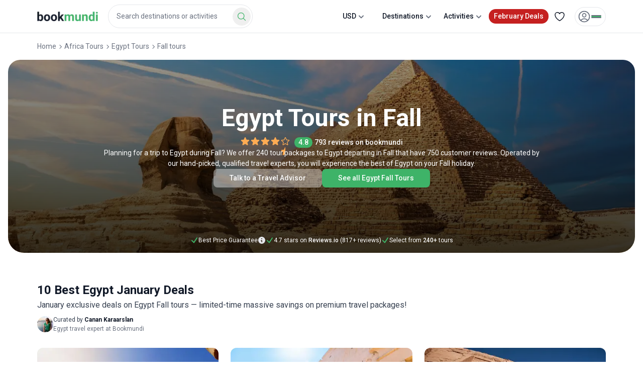

--- FILE ---
content_type: text/html; charset=utf-8
request_url: https://www.bookmundi.com/y/egypt-fall-tours
body_size: 98704
content:
<!DOCTYPE html><html lang="en"><head><meta charSet="utf-8"/><meta name="viewport" content="width=device-width, initial-scale=1, maximum-scale=5"/><link rel="preload" href="https://assets.bookmundi.com/_next/static/media/0c830831b9e6174f-s.p.woff2" as="font" crossorigin="" type="font/woff2"/><link rel="preload" href="https://assets.bookmundi.com/_next/static/media/2c07349e02a7b712-s.p.woff2" as="font" crossorigin="" type="font/woff2"/><link rel="preload" href="https://assets.bookmundi.com/_next/static/media/47cbc4e2adbc5db9-s.p.woff2" as="font" crossorigin="" type="font/woff2"/><link rel="preload" href="https://assets.bookmundi.com/_next/static/media/5d41a8f21980dc9c-s.p.woff2" as="font" crossorigin="" type="font/woff2"/><link rel="preload" as="image" fetchPriority="high" imageSrcSet="https://media.bookmundi.com/aggregate-hero-images/egypt/cropped.jpg?format=auto&amp;quality=60&amp;width=128 128w, https://media.bookmundi.com/aggregate-hero-images/egypt/cropped.jpg?format=auto&amp;quality=60&amp;width=256 256w, https://media.bookmundi.com/aggregate-hero-images/egypt/cropped.jpg?format=auto&amp;quality=60&amp;width=286 286w, https://media.bookmundi.com/aggregate-hero-images/egypt/cropped.jpg?format=auto&amp;quality=60&amp;width=360 360w, https://media.bookmundi.com/aggregate-hero-images/egypt/cropped.jpg?format=auto&amp;quality=60&amp;width=480 480w, https://media.bookmundi.com/aggregate-hero-images/egypt/cropped.jpg?format=auto&amp;quality=60&amp;width=480 480w, https://media.bookmundi.com/aggregate-hero-images/egypt/cropped.jpg?format=auto&amp;quality=60&amp;width=572 572w, https://media.bookmundi.com/aggregate-hero-images/egypt/cropped.jpg?format=auto&amp;quality=60&amp;width=640 640w, https://media.bookmundi.com/aggregate-hero-images/egypt/cropped.jpg?format=auto&amp;quality=60&amp;width=768 768w, https://media.bookmundi.com/aggregate-hero-images/egypt/cropped.jpg?format=auto&amp;quality=60&amp;width=886 886w, https://media.bookmundi.com/aggregate-hero-images/egypt/cropped.jpg?format=auto&amp;quality=60&amp;width=960 960w, https://media.bookmundi.com/aggregate-hero-images/egypt/cropped.jpg?format=auto&amp;quality=60&amp;width=1024 1024w, https://media.bookmundi.com/aggregate-hero-images/egypt/cropped.jpg?format=auto&amp;quality=60&amp;width=1280 1280w, https://media.bookmundi.com/aggregate-hero-images/egypt/cropped.jpg?format=auto&amp;quality=60&amp;width=1440 1440w, https://media.bookmundi.com/aggregate-hero-images/egypt/cropped.jpg?format=auto&amp;quality=60&amp;width=1536 1536w, https://media.bookmundi.com/aggregate-hero-images/egypt/cropped.jpg?format=auto&amp;quality=60&amp;width=1772 1772w, https://media.bookmundi.com/aggregate-hero-images/egypt/cropped.jpg?format=auto&amp;quality=60&amp;width=1920 1920w" imageSizes="(max-width: 768px) 100vw, (max-width: 1024px) 50vw, 33vw"/><link rel="preload" as="image" imageSrcSet="https://media.bookmundi.com/files/travel-expert/uploads/cropped/1625304003-504.jpeg?format=auto&amp;quality=40&amp;width=32 1x, https://media.bookmundi.com/files/travel-expert/uploads/cropped/1625304003-504.jpeg?format=auto&amp;quality=40&amp;width=64 2x"/><link rel="stylesheet" href="https://assets.bookmundi.com/_next/static/css/32cd7f0d3f2d5f26.css?dpl=3977" data-precedence="next"/><link rel="stylesheet" href="https://assets.bookmundi.com/_next/static/css/53325f7ecbf3cb95.css?dpl=3977" data-precedence="next"/><link rel="stylesheet" href="https://assets.bookmundi.com/_next/static/css/5206aa13df4ada1c.css?dpl=3977" data-precedence="next"/><link rel="preload" as="script" fetchPriority="low" href="https://assets.bookmundi.com/_next/static/chunks/webpack-48ba88d9b07f4759.js?dpl=3977"/><script src="https://assets.bookmundi.com/_next/static/chunks/a7218ace-84968daa8a217926.js?dpl=3977" async=""></script><script src="https://assets.bookmundi.com/_next/static/chunks/4102-f988b1014f244958.js?dpl=3977" async=""></script><script src="https://assets.bookmundi.com/_next/static/chunks/main-app-544b20c82496598f.js?dpl=3977" async=""></script><script src="https://assets.bookmundi.com/_next/static/chunks/3468-e37dffbd599246ea.js?dpl=3977" async=""></script><script src="https://assets.bookmundi.com/_next/static/chunks/1426-bd89a343ab08bca5.js?dpl=3977" async=""></script><script src="https://assets.bookmundi.com/_next/static/chunks/5202-f1f6c11b8391fc6a.js?dpl=3977" async=""></script><script src="https://assets.bookmundi.com/_next/static/chunks/2522-4899da0743845fa2.js?dpl=3977" async=""></script><script src="https://assets.bookmundi.com/_next/static/chunks/app/(guides)/layout-58af8bec5d1abc5c.js?dpl=3977" async=""></script><script src="https://assets.bookmundi.com/_next/static/chunks/3299-b30d5ce98499acdb.js?dpl=3977" async=""></script><script src="https://assets.bookmundi.com/_next/static/chunks/1002-a665cab41184caba.js?dpl=3977" async=""></script><script src="https://assets.bookmundi.com/_next/static/chunks/2622-70847177c0d80f21.js?dpl=3977" async=""></script><script src="https://assets.bookmundi.com/_next/static/chunks/9531-7831aed6eb047013.js?dpl=3977" async=""></script><script src="https://assets.bookmundi.com/_next/static/chunks/5384-03db096bbc8f18a1.js?dpl=3977" async=""></script><script src="https://assets.bookmundi.com/_next/static/chunks/2471-512abc6df96c1f7d.js?dpl=3977" async=""></script><script src="https://assets.bookmundi.com/_next/static/chunks/6270-8c4be8474ba5ca2f.js?dpl=3977" async=""></script><script src="https://assets.bookmundi.com/_next/static/chunks/5409-6f0ffc76bc4a3676.js?dpl=3977" async=""></script><script src="https://assets.bookmundi.com/_next/static/chunks/app/(aggregate-pages)/(pages)/y/%5Bslug%5D/page-dafa44b2145b3824.js?dpl=3977" async=""></script><script src="https://assets.bookmundi.com/_next/static/chunks/1504-71a20e53ef4a475b.js?dpl=3977" async=""></script><script src="https://assets.bookmundi.com/_next/static/chunks/5004-9e6cd3e2aaad898f.js?dpl=3977" async=""></script><script src="https://assets.bookmundi.com/_next/static/chunks/1262-3e6cdb0aa7a5507d.js?dpl=3977" async=""></script><script src="https://assets.bookmundi.com/_next/static/chunks/app/(checkout)/layout-8bee7b9c5c0b8392.js?dpl=3977" async=""></script><script src="https://assets.bookmundi.com/_next/static/chunks/1807-c89856206452d216.js?dpl=3977" async=""></script><script src="https://assets.bookmundi.com/_next/static/chunks/app/layout-279ad9da1b2c8c9f.js?dpl=3977" async=""></script><script src="https://assets.bookmundi.com/_next/static/chunks/app/error-9c35e73527ff9b02.js?dpl=3977" async=""></script><script src="https://assets.bookmundi.com/_next/static/chunks/3170-a98cef145b323799.js?dpl=3977" async=""></script><script src="https://assets.bookmundi.com/_next/static/chunks/app/not-found-e029572601e47a19.js?dpl=3977" async=""></script><script src="https://assets.bookmundi.com/_next/static/chunks/app/global-error-05cb96303ec9d339.js?dpl=3977" async=""></script><script src="https://assets.bookmundi.com/_next/static/chunks/5746-9f3a7193fd163df4.js?dpl=3977" async=""></script><script src="https://assets.bookmundi.com/_next/static/chunks/2138-b5de96d6da32d3d6.js?dpl=3977" async=""></script><script src="https://assets.bookmundi.com/_next/static/chunks/3561-5d21664477ca1741.js?dpl=3977" async=""></script><script src="https://assets.bookmundi.com/_next/static/chunks/app/(product)/layout-690f49bdc4a25ee1.js?dpl=3977" async=""></script><script src="https://assets.bookmundi.com/_next/static/chunks/9586-d41959db07372c72.js?dpl=3977" async=""></script><script src="https://assets.bookmundi.com/_next/static/chunks/app/(aggregate-pages)/layout-8d58b3af9ce300a4.js?dpl=3977" async=""></script><title>10 Best Egypt Multiday Tours in Fall | Bookmundi</title><meta name="description" content="Discover 240 Egypt trips in Fall with 750 verified reviews. Crafted by vetted tour operators, these Egypt Fall tours showcase the country at its seasonal best."/><meta name="robots" content="index, follow"/><meta name="pinterest:description" content="Discover 240 Egypt trips in Fall with 750 verified reviews. Crafted by vetted tour operators, these Egypt Fall tours showcase the country at its seasonal best."/><meta name="pinterest:image" content="https://media.bookmundi.com/aggregate-hero-images/egypt/cropped.jpg?format=auto&amp;quality=60&amp;width=1200"/><meta name="twitter:image:width" content="506"/><meta name="twitter:image:height" content="254"/><link rel="canonical" href="https://www.bookmundi.com/y/egypt-fall-tours"/><meta name="format-detection" content="telephone=no"/><meta name="google-site-verification" content="XQrn6i3TIZ-JBrGl-uU4PLq8zxjWWZN55PZHvT6yKqA"/><meta name="B-verify" content="452401439b83a32d3914b8782c4965f65b8aebab"/><meta name="p:domain_verify" content="8d23acb392fe7f8ca4e46e0e2c889473"/><meta name="msvalidate.01" content="E9882923D564F8AF8C5170A3249E5C88"/><meta name="apple-mobile-web-app-status-bar-style" content="default"/><meta property="og:title" content="10 Best Egypt Multiday Tours in Fall | Bookmundi"/><meta property="og:description" content="Discover 240 Egypt trips in Fall with 750 verified reviews. Crafted by vetted tour operators, these Egypt Fall tours showcase the country at its seasonal best."/><meta property="og:url" content="https://www.bookmundi.com/y/egypt-fall-tours"/><meta property="og:site_name" content="bookmundi.com"/><meta property="og:locale" content="en_US"/><meta property="og:ttl" content="2419200"/><meta property="og:image" content="https://media.bookmundi.com/aggregate-hero-images/egypt/cropped.jpg?format=auto&amp;quality=60&amp;width=1200"/><meta property="og:image:width" content="1200"/><meta property="og:image:height" content="630"/><meta property="og:image:alt" content="10 Best Egypt Multiday Tours in Fall"/><meta property="og:type" content="website"/><meta name="twitter:card" content="summary_large_image"/><meta name="twitter:site" content="@bookmundicom"/><meta name="twitter:creator" content="@bookmundi"/><meta name="twitter:title" content="10 Best Egypt Multiday Tours in Fall | Bookmundi"/><meta name="twitter:description" content="Discover 240 Egypt trips in Fall with 750 verified reviews. Crafted by vetted tour operators, these Egypt Fall tours showcase the country at its seasonal best."/><meta name="twitter:image" content="https://media.bookmundi.com/aggregate-hero-images/egypt/cropped.jpg?format=auto&amp;quality=60&amp;width=1200"/><link rel="shortcut icon" href="https://assets.bookmundi.com/favicon.ico" type="image/x-icon"/><link rel="icon" href="https://media.bookmundi.com/webapp/images/favicons/favicon-16x16.png" type="image/png" sizes="16x16"/><link rel="icon" href="https://media.bookmundi.com/webapp/images/favicons/favicon-32x32.png" type="image/png" sizes="32x32"/><link rel="icon" href="https://media.bookmundi.com/webapp/images/favicons/favicon-96x96.png" type="image/png" sizes="96x96"/><meta name="next-size-adjust"/><script src="https://assets.bookmundi.com/_next/static/chunks/polyfills-42372ed130431b0a.js?dpl=3977" noModule=""></script></head><body class="__className_3607e4 __variable_3607e4 __variable_ea32c6 __variable_ef024f"><!--$--><!--$!--><template data-dgst="BAILOUT_TO_CLIENT_SIDE_RENDERING"></template><!--/$--><!--$!--><template data-dgst="BAILOUT_TO_CLIENT_SIDE_RENDERING"></template><!--/$--><!--$!--><template data-dgst="BAILOUT_TO_CLIENT_SIDE_RENDERING"></template><!--/$--><!--/$--><style>#nprogress{pointer-events:none}#nprogress .bar{background:#3eb368;position:fixed;z-index:999999;top: 0;left:0;width:100%;height:3px}#nprogress .peg{display:block;position:absolute;right:0;width:100px;height:100%;box-shadow:0 0 10px #3eb368,0 0 5px #3eb368;opacity:1;-webkit-transform:rotate(3deg) translate(0px,-4px);-ms-transform:rotate(3deg) translate(0px,-4px);transform:rotate(3deg) translate(0px,-4px)}#nprogress .spinner{display:block;position:fixed;z-index:999999;top: 15px;right:15px}#nprogress .spinner-icon{width:18px;height:18px;box-sizing:border-box;border:2px solid transparent;border-top-color:#3eb368;border-left-color:#3eb368;border-radius:50%;-webkit-animation:nprogress-spinner 400ms linear infinite;animation:nprogress-spinner 400ms linear infinite}.nprogress-custom-parent{overflow:hidden;position:relative}.nprogress-custom-parent #nprogress .bar,.nprogress-custom-parent #nprogress .spinner{position:absolute}@-webkit-keyframes nprogress-spinner{0%{-webkit-transform:rotate(0deg)}100%{-webkit-transform:rotate(360deg)}}@keyframes nprogress-spinner{0%{transform:rotate(0deg)}100%{transform:rotate(360deg)}}</style><div class="relative w-full overflow-clip"><div class="w1 transition-all duration-300 after:absolute after:inset-0 after:-z-50 after:opacity-0 after:transition-opacity after:content-[&#x27;&#x27;] [&amp;_.image:hover]:cursor-pointer [&amp;_.select-holder]:relative [&amp;_figure]:mb-5"><div id="active-month-campaign-banner" class="relative block w-full overflow-hidden bg-accent-red-base sm:hidden"><div class="flex items-center justify-between p-3"><div class="flex flex-col gap-1"><div class="flex items-center gap-2"><!--$!--><template data-dgst="BAILOUT_TO_CLIENT_SIDE_RENDERING"></template><!--/$--><span class="rounded-full bg-social-google-yellow px-2 text-body-tiny-medium font-bold uppercase text-neutral-base xs:text-body-tiny-medium">Super Sales</span></div><span class="text-body-tiny text-pure-white">Up to <span class="mx-1 text-body-small-bold">65<!-- -->%</span>off</span></div><div class="py-2"><a class="transition-all min-w-fit flex-shrink-0 whitespace-nowrap rounded-lg border border-pure-white bg-accent-red-base px-4 py-2 text-body-tiny text-pure-white hover:text-pure-white active:text-pure-white" title="See all deals" aria-hidden="true" href="/deals">See all deals</a></div></div></div><header class="container"><nav id="header" class="relative flex h-[62px] select-none items-center justify-between bg-white md:h-[65px] "><div class="flex items-center"><div class="logo"><a class="transition-all flex items-center text-primary-default no-underline" href="/"><img alt="bookmundi logo" loading="lazy" width="121" height="20" decoding="async" data-nimg="1" style="color:transparent" srcSet="https://media.bookmundi.com/webapp/images/logo-base.svg?format=auto&amp;quality=60&amp;width=128 1x, https://media.bookmundi.com/webapp/images/logo-base.svg?format=auto&amp;quality=60&amp;width=256 2x" src="https://media.bookmundi.com/webapp/images/logo-base.svg?format=auto&amp;quality=60&amp;width=256"/></a></div><div class="hidden lg:block"><div class="flex w-full flex-col"><div class="relative w-full rounded-lg bg-white p-4 text-neutral-black transition-all md:flex-[2] lg:ml-5 lg:w-auto lg:flex-wrap lg:p-0"><div role="combobox" aria-haspopup="listbox" aria-owns="react-autowhatever-1" aria-expanded="false" class="react-autosuggest__container"><div class="relative flex w-full flex-col items-end gap-4 lg:w-72 xl:w-93"><div class="flex w-full items-center justify-between lg:hidden"><span class="inline-flex text-body-big-bold">Where to?</span><button class="flex items-start justify-center pl-2"><svg xmlns="http://www.w3.org/2000/svg" fill="none" viewBox="0 0 24 24" stroke-width="1.5" stroke="currentColor" aria-hidden="true" data-slot="icon" height="24" width="24" class="text-neutral-base"><path stroke-linecap="round" stroke-linejoin="round" d="M6 18 18 6M6 6l12 12"></path></svg></button></div><span class="relative flex w-full items-center gap-1"><input tabindex="0" type="text" autoComplete="off" aria-autocomplete="list" aria-controls="react-autowhatever-1" class="m-0 w-full appearance-none rounded-3xl border px-4 py-3 text-body-small text-neutral-base outline-none transition-all duration-200 placeholder:text-body-small placeholder:text-neutral-sub-text max-lg:pr-12 hover:border-primary-light" placeholder="Search destinations or activities" value=""/></span><div class="items absolute right-1 top-[74%] h-9 w-9 -translate-y-1/2 lg:right-1 lg:top-1/2"><button aria-label="Search Button" class="hidden size-full items-center justify-center rounded-[50%] transition-all active:bg-primary-clicked lg:flex bg-none"><svg xmlns="http://www.w3.org/2000/svg" fill="none" viewBox="0 0 24 24" stroke-width="1.5" stroke="currentColor" aria-hidden="true" data-slot="icon" width="20" height="20" class="text-primary-default transition-all"><path stroke-linecap="round" stroke-linejoin="round" d="m21 21-5.197-5.197m0 0A7.5 7.5 0 1 0 5.196 5.196a7.5 7.5 0 0 0 10.607 10.607Z"></path></svg></button></div></div><!--$--><!--$!--><template data-dgst="BAILOUT_TO_CLIENT_SIDE_RENDERING"></template><!--/$--><!--/$--></div></div></div></div></div><div class="flex items-center justify-end"><div class="mx-2.5 block lg:hidden"><span aria-label="Search Button" class="block rounded-full hover:bg-neutral-lighter active:bg-neutral-light xl:hidden"><svg xmlns="http://www.w3.org/2000/svg" viewBox="0 0 20 20" fill="currentColor" aria-hidden="true" data-slot="icon" height="24" width="24" class="text-neutral-sub-text lg:text-neutral-black"><path fill-rule="evenodd" d="M9 3.5a5.5 5.5 0 1 0 0 11 5.5 5.5 0 0 0 0-11ZM2 9a7 7 0 1 1 12.452 4.391l3.328 3.329a.75.75 0 1 1-1.06 1.06l-3.329-3.328A7 7 0 0 1 2 9Z" clip-rule="evenodd"></path></svg></span></div><ul class="flex items-center justify-end gap-1"><li class="hidden  rounded-full px-2.5 text-body-small-medium text-neutral-black hover:cursor-pointer hover:bg-neutral-lighter lg:block"><div class="dropdown dropdown-toggle w-full select-none relative" tabindex="0"><span class="dropdown-toggle relative flex items-center justify-center gap-1 px-3 py-2">USD<svg xmlns="http://www.w3.org/2000/svg" viewBox="0 0 16 16" fill="currentColor" aria-hidden="true" data-slot="icon" class="dropdown-toggle absolute right-2 h-5 w-5 transform text-neutral-sub-text transition-transform duration-300 sm:relative sm:right-0"><path fill-rule="evenodd" d="M4.22 6.22a.75.75 0 0 1 1.06 0L8 8.94l2.72-2.72a.75.75 0 1 1 1.06 1.06l-3.25 3.25a.75.75 0 0 1-1.06 0L4.22 7.28a.75.75 0 0 1 0-1.06Z" clip-rule="evenodd"></path></svg></span><div class="absolute top-full z-dropdown overflow-hidden rounded-xl bg-white p-0 shadow-base max-sm:w-full right-0 hidden"><span class="block whitespace-nowrap border-t border-neutral-light first:border-t-0"><div class="dropdown-item group mb-1 flex w-52 gap-2 rounded-sm px-4 py-2" tabindex="0"><label class="w-7 cursor-pointer text-body-small text-neutral-sub-text group-hover:text-primary-default text-primary-default">USD</label><label class="cursor-pointer text-body-small-medium capitalize text-neutral-black group-hover:text-primary-default text-primary-default">US Dollar</label></div></span><span class="block whitespace-nowrap border-t border-neutral-light first:border-t-0"><div class="dropdown-item group mb-1 flex w-52 gap-2 rounded-sm px-4 py-2" tabindex="0"><label class="w-7 cursor-pointer text-body-small text-neutral-sub-text group-hover:text-primary-default">CAD</label><label class="cursor-pointer text-body-small-medium capitalize text-neutral-black group-hover:text-primary-default">Canadian Dollar</label></div></span><span class="block whitespace-nowrap border-t border-neutral-light first:border-t-0"><div class="dropdown-item group mb-1 flex w-52 gap-2 rounded-sm px-4 py-2" tabindex="0"><label class="w-7 cursor-pointer text-body-small text-neutral-sub-text group-hover:text-primary-default">EUR</label><label class="cursor-pointer text-body-small-medium capitalize text-neutral-black group-hover:text-primary-default">Euro</label></div></span><span class="block whitespace-nowrap border-t border-neutral-light first:border-t-0"><div class="dropdown-item group mb-1 flex w-52 gap-2 rounded-sm px-4 py-2" tabindex="0"><label class="w-7 cursor-pointer text-body-small text-neutral-sub-text group-hover:text-primary-default">GBP</label><label class="cursor-pointer text-body-small-medium capitalize text-neutral-black group-hover:text-primary-default">British Pound</label></div></span><span class="block whitespace-nowrap border-t border-neutral-light first:border-t-0"><div class="dropdown-item group mb-1 flex w-52 gap-2 rounded-sm px-4 py-2" tabindex="0"><label class="w-7 cursor-pointer text-body-small text-neutral-sub-text group-hover:text-primary-default">AUD</label><label class="cursor-pointer text-body-small-medium capitalize text-neutral-black group-hover:text-primary-default">Australian Dollar</label></div></span><span class="block whitespace-nowrap border-t border-neutral-light first:border-t-0"><div class="dropdown-item group mb-1 flex w-52 gap-2 rounded-sm px-4 py-2" tabindex="0"><label class="w-7 cursor-pointer text-body-small text-neutral-sub-text group-hover:text-primary-default">DKK</label><label class="cursor-pointer text-body-small-medium capitalize text-neutral-black group-hover:text-primary-default">Danish Krone</label></div></span><span class="block whitespace-nowrap border-t border-neutral-light first:border-t-0"><div class="dropdown-item group mb-1 flex w-52 gap-2 rounded-sm px-4 py-2" tabindex="0"><label class="w-7 cursor-pointer text-body-small text-neutral-sub-text group-hover:text-primary-default">CHF</label><label class="cursor-pointer text-body-small-medium capitalize text-neutral-black group-hover:text-primary-default">Swiss Franc</label></div></span><span class="block whitespace-nowrap border-t border-neutral-light first:border-t-0"><div class="dropdown-item group mb-1 flex w-52 gap-2 rounded-sm px-4 py-2" tabindex="0"><label class="w-7 cursor-pointer text-body-small text-neutral-sub-text group-hover:text-primary-default">BRL</label><label class="cursor-pointer text-body-small-medium capitalize text-neutral-black group-hover:text-primary-default">Brazilian Real</label></div></span><span class="block whitespace-nowrap border-t border-neutral-light first:border-t-0"><div class="dropdown-item group mb-1 flex w-52 gap-2 rounded-sm px-4 py-2" tabindex="0"><label class="w-7 cursor-pointer text-body-small text-neutral-sub-text group-hover:text-primary-default">ZAR</label><label class="cursor-pointer text-body-small-medium capitalize text-neutral-black group-hover:text-primary-default">South African Rand</label></div></span><span class="block whitespace-nowrap border-t border-neutral-light first:border-t-0"><div class="dropdown-item group mb-1 flex w-52 gap-2 rounded-sm px-4 py-2" tabindex="0"><label class="w-7 cursor-pointer text-body-small text-neutral-sub-text group-hover:text-primary-default">CNY</label><label class="cursor-pointer text-body-small-medium capitalize text-neutral-black group-hover:text-primary-default">Chinese Yuan</label></div></span><span class="block whitespace-nowrap border-t border-neutral-light first:border-t-0"><div class="dropdown-item group mb-1 flex w-52 gap-2 rounded-sm px-4 py-2" tabindex="0"><label class="w-7 cursor-pointer text-body-small text-neutral-sub-text group-hover:text-primary-default">INR</label><label class="cursor-pointer text-body-small-medium capitalize text-neutral-black group-hover:text-primary-default">Indian Rupee</label></div></span><span class="block whitespace-nowrap border-t border-neutral-light first:border-t-0"><div class="dropdown-item group mb-1 flex w-52 gap-2 rounded-sm px-4 py-2" tabindex="0"><label class="w-7 cursor-pointer text-body-small text-neutral-sub-text group-hover:text-primary-default">JPY</label><label class="cursor-pointer text-body-small-medium capitalize text-neutral-black group-hover:text-primary-default">Japanese Yen</label></div></span></div></div></li><li class="hidden rounded-full px-2.5 text-body-small-medium text-neutral-black hover:cursor-pointer hover:bg-neutral-lighter lg:block"><div class="dropdown dropdown-toggle w-full select-none" tabindex="0"><span class="dropdown-toggle relative flex items-center justify-center gap-1 py-2">Destinations<svg xmlns="http://www.w3.org/2000/svg" viewBox="0 0 16 16" fill="currentColor" aria-hidden="true" data-slot="icon" class="dropdown-toggle absolute right-2 h-5 w-5 transform text-neutral-sub-text transition-transform duration-300 sm:relative sm:right-0"><path fill-rule="evenodd" d="M4.22 6.22a.75.75 0 0 1 1.06 0L8 8.94l2.72-2.72a.75.75 0 1 1 1.06 1.06l-3.25 3.25a.75.75 0 0 1-1.06 0L4.22 7.28a.75.75 0 0 1 0-1.06Z" clip-rule="evenodd"></path></svg></span><div class="absolute top-full z-dropdown overflow-hidden rounded-xl bg-white p-0 shadow-base max-sm:w-full right-1/2 w-full translate-x-1/2 hidden"><span class="block whitespace-nowrap border-t border-neutral-light first:border-t-0"><div class="flex w-full flex-col gap-4 divide-y rounded-lg p-8 shadow-base"><div class="flex w-full flex-row justify-between"><div class="flex w-full flex-col gap-4"><a class="transition-all text-body-small-bold text-neutral-black" href="/g/europe">Europe</a><div class="flex flex-col gap-0"><div class="flex flex-col gap-2"><a class="transition-all w-full text-body-small text-neutral-black" href="/y/italy">Italy</a><a class="transition-all w-full text-body-small text-neutral-black" href="/y/spain">Spain</a><a class="transition-all w-full text-body-small text-neutral-black" href="/y/france">France</a><a class="transition-all w-full text-body-small text-neutral-black" href="/y/turkey">Turkey</a><a class="transition-all w-full text-body-small text-neutral-black" href="/y/greece">Greece</a><a class="transition-all w-full text-body-small text-neutral-black" href="/y/england">England</a></div><button type="button" class="w-full py-2 text-left text-body-small-bold text-primary-default">See All</button></div></div><div class="flex w-full flex-col gap-4"><a class="transition-all text-body-small-bold text-neutral-black" href="/g/asia">Asia</a><div class="flex flex-col gap-0"><div class="flex flex-col gap-2"><a class="transition-all w-full text-body-small text-neutral-black" href="/y/nepal">Nepal</a><a class="transition-all w-full text-body-small text-neutral-black" href="/y/vietnam">Vietnam</a><a class="transition-all w-full text-body-small text-neutral-black" href="/y/india">India</a><a class="transition-all w-full text-body-small text-neutral-black" href="/y/thailand">Thailand</a><a class="transition-all w-full text-body-small text-neutral-black" href="/y/china">China</a><a class="transition-all w-full text-body-small text-neutral-black" href="/y/japan">Japan</a></div><button type="button" class="w-full py-2 text-left text-body-small-bold text-primary-default">See All</button></div></div><div class="flex w-full flex-col gap-4"><a class="transition-all text-body-small-bold text-neutral-black" href="/g/south-america">South America</a><div class="flex flex-col gap-0"><div class="flex flex-col gap-2"><a class="transition-all w-full text-body-small text-neutral-black" href="/y/peru">Peru</a><a class="transition-all w-full text-body-small text-neutral-black" href="/y/argentina">Argentina</a><a class="transition-all w-full text-body-small text-neutral-black" href="/y/costa-rica">Costa Rica</a><a class="transition-all w-full text-body-small text-neutral-black" href="/y/brazil">Brazil</a><a class="transition-all w-full text-body-small text-neutral-black" href="/y/chile">Chile</a><a class="transition-all w-full text-body-small text-neutral-black" href="/y/ecuador">Ecuador</a></div><button type="button" class="w-full py-2 text-left text-body-small-bold text-primary-default">See All</button></div></div><div class="flex w-full flex-col gap-4"><a class="transition-all text-body-small-bold text-neutral-black" href="/g/africa">Africa</a><div class="flex flex-col gap-0"><div class="flex flex-col gap-2"><a class="transition-all w-full text-body-small text-neutral-black" href="/y/tanzania">Tanzania</a><a class="transition-all w-full text-body-small text-neutral-black" href="/y/egypt">Egypt</a><a class="transition-all w-full text-body-small text-neutral-black" href="/y/south-africa">South Africa</a><a class="transition-all w-full text-body-small text-neutral-black" href="/y/morocco">Morocco</a><a class="transition-all w-full text-body-small text-neutral-black" href="/y/kenya">Kenya</a><a class="transition-all w-full text-body-small text-neutral-black" href="/y/zimbabwe">Zimbabwe</a></div><button type="button" class="w-full py-2 text-left text-body-small-bold text-primary-default">See All</button></div></div><div class="flex w-full flex-col gap-4"><a class="transition-all text-body-small-bold text-neutral-black" href="/g/north-america">North America</a><div class="flex flex-col gap-0"><div class="flex flex-col gap-2"><a class="transition-all w-full text-body-small text-neutral-black" href="/y/usa">USA</a><a class="transition-all w-full text-body-small text-neutral-black" href="/y/mexico">Mexico</a><a class="transition-all w-full text-body-small text-neutral-black" href="/y/canada">Canada</a><a class="transition-all w-full text-body-small text-neutral-black" href="/y/guatemala">Guatemala</a><a class="transition-all w-full text-body-small text-neutral-black" href="/y/panama">Panama</a><a class="transition-all w-full text-body-small text-neutral-black" href="/y/belize">Belize</a></div></div></div><div class="flex w-full flex-col gap-4"><a class="transition-all text-body-small-bold text-neutral-black" href="/g/oceania">Oceania</a><div class="flex flex-col gap-0"><div class="flex flex-col gap-2"><a class="transition-all w-full text-body-small text-neutral-black" href="/y/australia">Australia</a><a class="transition-all w-full text-body-small text-neutral-black" href="/y/new-zealand">New Zealand</a><a class="transition-all w-full text-body-small text-neutral-black" href="/y/fiji">Fiji</a></div></div></div><div class="hidden w-full flex-col gap-4"><div class="flex flex-row items-center gap-1"><svg xmlns="http://www.w3.org/2000/svg" fill="none" viewBox="0 0 24 24" stroke-width="1.5" stroke="currentColor" aria-hidden="true" data-slot="icon" height="24" width="24"><path stroke-linecap="round" stroke-linejoin="round" d="M15.75 19.5 8.25 12l7.5-7.5"></path></svg><h4 class="text-body-small-bold text-neutral-black">Europe</h4></div><div class="flex flex-col gap-0"><div class="flex flex-row flex-wrap"><a class="transition-all flex-shrink-0 flex-grow-0 basis-1/6 py-1 text-body-small  text-neutral-black" href="/y/italy">Italy</a><a class="transition-all flex-shrink-0 flex-grow-0 basis-1/6 py-1 text-body-small  text-neutral-black" href="/y/spain">Spain</a><a class="transition-all flex-shrink-0 flex-grow-0 basis-1/6 py-1 text-body-small  text-neutral-black" href="/y/france">France</a><a class="transition-all flex-shrink-0 flex-grow-0 basis-1/6 py-1 text-body-small  text-neutral-black" href="/y/turkey">Turkey</a><a class="transition-all flex-shrink-0 flex-grow-0 basis-1/6 py-1 text-body-small  text-neutral-black" href="/y/greece">Greece</a><a class="transition-all flex-shrink-0 flex-grow-0 basis-1/6 py-1 text-body-small  text-neutral-black" href="/y/england">England</a><a class="transition-all flex-shrink-0 flex-grow-0 basis-1/6 py-1 text-body-small  text-neutral-black" href="/y/portugal">Portugal</a><a class="transition-all flex-shrink-0 flex-grow-0 basis-1/6 py-1 text-body-small  text-neutral-black" href="/y/germany">Germany</a><a class="transition-all flex-shrink-0 flex-grow-0 basis-1/6 py-1 text-body-small  text-neutral-black" href="/y/croatia">Croatia</a><a class="transition-all flex-shrink-0 flex-grow-0 basis-1/6 py-1 text-body-small  text-neutral-black" href="/y/scotland">Scotland</a><a class="transition-all flex-shrink-0 flex-grow-0 basis-1/6 py-1 text-body-small  text-neutral-black" href="/y/czech-republic">Czech Republic</a><a class="transition-all flex-shrink-0 flex-grow-0 basis-1/6 py-1 text-body-small  text-neutral-black" href="/y/iceland">Iceland</a><a class="transition-all flex-shrink-0 flex-grow-0 basis-1/6 py-1 text-body-small  text-neutral-black" href="/y/austria">Austria</a><a class="transition-all flex-shrink-0 flex-grow-0 basis-1/6 py-1 text-body-small  text-neutral-black" href="/y/switzerland">Switzerland</a><a class="transition-all flex-shrink-0 flex-grow-0 basis-1/6 py-1 text-body-small  text-neutral-black" href="/y/norway">Norway</a><a class="transition-all flex-shrink-0 flex-grow-0 basis-1/6 py-1 text-body-small  text-neutral-black" href="/y/hungary">Hungary</a><a class="transition-all flex-shrink-0 flex-grow-0 basis-1/6 py-1 text-body-small  text-neutral-black" href="/y/ireland">Ireland</a><a class="transition-all flex-shrink-0 flex-grow-0 basis-1/6 py-1 text-body-small  text-neutral-black" href="/y/holland">Holland</a><a class="transition-all flex-shrink-0 flex-grow-0 basis-1/6 py-1 text-body-small  text-neutral-black" href="/y/denmark">Denmark</a><a class="transition-all flex-shrink-0 flex-grow-0 basis-1/6 py-1 text-body-small  text-neutral-black" href="/y/finland">Finland</a><a class="transition-all flex-shrink-0 flex-grow-0 basis-1/6 py-1 text-body-small  text-neutral-black" href="/y/sweden">Sweden</a><a class="transition-all flex-shrink-0 flex-grow-0 basis-1/6 py-1 text-body-small  text-neutral-black" href="/y/romania">Romania</a><a class="transition-all flex-shrink-0 flex-grow-0 basis-1/6 py-1 text-body-small  text-neutral-black" href="/y/poland">Poland</a><a class="transition-all flex-shrink-0 flex-grow-0 basis-1/6 py-1 text-body-small  text-neutral-black" href="/y/albania">Albania</a><a class="transition-all flex-shrink-0 flex-grow-0 basis-1/6 py-1 text-body-small  text-neutral-black" href="/y/slovenia">Slovenia</a><a class="transition-all flex-shrink-0 flex-grow-0 basis-1/6 py-1 text-body-small  text-neutral-black" href="/y/bulgaria">Bulgaria</a><a class="transition-all flex-shrink-0 flex-grow-0 basis-1/6 py-1 text-body-small  text-neutral-black" href="/y/bosnia-herzegovina">Bosnia Herzegovina</a><a class="transition-all flex-shrink-0 flex-grow-0 basis-1/6 py-1 text-body-small  text-neutral-black" href="/y/georgia">Georgia</a><a class="transition-all flex-shrink-0 flex-grow-0 basis-1/6 py-1 text-body-small  text-neutral-black" href="/y/belgium">Belgium</a><a class="transition-all flex-shrink-0 flex-grow-0 basis-1/6 py-1 text-body-small  text-neutral-black" href="/y/estonia">Estonia</a><a class="transition-all flex-shrink-0 flex-grow-0 basis-1/6 py-1 text-body-small  text-neutral-black" href="/y/serbia">Serbia</a><a class="transition-all flex-shrink-0 flex-grow-0 basis-1/6 py-1 text-body-small  text-neutral-black" href="/y/lithuania">Lithuania</a><a class="transition-all flex-shrink-0 flex-grow-0 basis-1/6 py-1 text-body-small  text-neutral-black" href="/y/malta">Malta</a><a class="transition-all flex-shrink-0 flex-grow-0 basis-1/6 py-1 text-body-small  text-neutral-black" href="/y/latvia">Latvia</a><a class="transition-all flex-shrink-0 flex-grow-0 basis-1/6 py-1 text-body-small  text-neutral-black" href="/y/montenegro">Montenegro</a><a class="transition-all flex-shrink-0 flex-grow-0 basis-1/6 py-1 text-body-small  text-neutral-black" href="/y/armenia">Armenia</a><a class="transition-all flex-shrink-0 flex-grow-0 basis-1/6 py-1 text-body-small  text-neutral-black" href="/y/macedonia">Macedonia</a><a class="transition-all flex-shrink-0 flex-grow-0 basis-1/6 py-1 text-body-small  text-neutral-black" href="/y/azerbaijan">Azerbaijan</a><a class="transition-all flex-shrink-0 flex-grow-0 basis-1/6 py-1 text-body-small  text-neutral-black" href="/y/wales">Wales</a><a class="transition-all flex-shrink-0 flex-grow-0 basis-1/6 py-1 text-body-small  text-neutral-black" href="/y/slovakia">Slovakia</a><a class="transition-all flex-shrink-0 flex-grow-0 basis-1/6 py-1 text-body-small  text-neutral-black" href="/y/kosovo">Kosovo</a><a class="transition-all flex-shrink-0 flex-grow-0 basis-1/6 py-1 text-body-small  text-neutral-black" href="/y/cyprus">Cyprus</a></div><a class="transition-all flex-shrink-0 flex-grow-0 basis-1/6 py-1 text-body-small-bold  text-primary-default" href="/g/europe">See All <!-- -->Europe<!-- --> Tours</a></div></div><div class="hidden w-full flex-col gap-4"><div class="flex flex-row items-center gap-1"><svg xmlns="http://www.w3.org/2000/svg" fill="none" viewBox="0 0 24 24" stroke-width="1.5" stroke="currentColor" aria-hidden="true" data-slot="icon" height="24" width="24"><path stroke-linecap="round" stroke-linejoin="round" d="M15.75 19.5 8.25 12l7.5-7.5"></path></svg><h4 class="text-body-small-bold text-neutral-black">Asia</h4></div><div class="flex flex-col gap-0"><div class="flex flex-row flex-wrap"><a class="transition-all flex-shrink-0 flex-grow-0 basis-1/6 py-1 text-body-small  text-neutral-black" href="/y/nepal">Nepal</a><a class="transition-all flex-shrink-0 flex-grow-0 basis-1/6 py-1 text-body-small  text-neutral-black" href="/y/vietnam">Vietnam</a><a class="transition-all flex-shrink-0 flex-grow-0 basis-1/6 py-1 text-body-small  text-neutral-black" href="/y/india">India</a><a class="transition-all flex-shrink-0 flex-grow-0 basis-1/6 py-1 text-body-small  text-neutral-black" href="/y/thailand">Thailand</a><a class="transition-all flex-shrink-0 flex-grow-0 basis-1/6 py-1 text-body-small  text-neutral-black" href="/y/china">China</a><a class="transition-all flex-shrink-0 flex-grow-0 basis-1/6 py-1 text-body-small  text-neutral-black" href="/y/japan">Japan</a><a class="transition-all flex-shrink-0 flex-grow-0 basis-1/6 py-1 text-body-small  text-neutral-black" href="/y/indonesia">Indonesia</a><a class="transition-all flex-shrink-0 flex-grow-0 basis-1/6 py-1 text-body-small  text-neutral-black" href="/y/cambodia">Cambodia</a><a class="transition-all flex-shrink-0 flex-grow-0 basis-1/6 py-1 text-body-small  text-neutral-black" href="/y/jordan">Jordan</a><a class="transition-all flex-shrink-0 flex-grow-0 basis-1/6 py-1 text-body-small  text-neutral-black" href="/y/sri-lanka">Sri Lanka</a><a class="transition-all flex-shrink-0 flex-grow-0 basis-1/6 py-1 text-body-small  text-neutral-black" href="/y/uae">UAE</a><a class="transition-all flex-shrink-0 flex-grow-0 basis-1/6 py-1 text-body-small  text-neutral-black" href="/y/south-korea">South Korea</a><a class="transition-all flex-shrink-0 flex-grow-0 basis-1/6 py-1 text-body-small  text-neutral-black" href="/y/israel">Israel</a><a class="transition-all flex-shrink-0 flex-grow-0 basis-1/6 py-1 text-body-small  text-neutral-black" href="/y/bhutan">Bhutan</a><a class="transition-all flex-shrink-0 flex-grow-0 basis-1/6 py-1 text-body-small  text-neutral-black" href="/y/philippines">Philippines</a><a class="transition-all flex-shrink-0 flex-grow-0 basis-1/6 py-1 text-body-small  text-neutral-black" href="/y/laos">Laos</a><a class="transition-all flex-shrink-0 flex-grow-0 basis-1/6 py-1 text-body-small  text-neutral-black" href="/y/maldives">Maldives</a><a class="transition-all flex-shrink-0 flex-grow-0 basis-1/6 py-1 text-body-small  text-neutral-black" href="/y/malaysia">Malaysia</a><a class="transition-all flex-shrink-0 flex-grow-0 basis-1/6 py-1 text-body-small  text-neutral-black" href="/y/hong-kong">Hong Kong</a><a class="transition-all flex-shrink-0 flex-grow-0 basis-1/6 py-1 text-body-small  text-neutral-black" href="/y/uzbekistan">Uzbekistan</a><a class="transition-all flex-shrink-0 flex-grow-0 basis-1/6 py-1 text-body-small  text-neutral-black" href="/y/kyrgyzstan">Kyrgyzstan</a><a class="transition-all flex-shrink-0 flex-grow-0 basis-1/6 py-1 text-body-small  text-neutral-black" href="/y/singapore">Singapore</a><a class="transition-all flex-shrink-0 flex-grow-0 basis-1/6 py-1 text-body-small  text-neutral-black" href="/y/saudi-arabia">Saudi Arabia</a><a class="transition-all flex-shrink-0 flex-grow-0 basis-1/6 py-1 text-body-small  text-neutral-black" href="/y/mongolia">Mongolia</a><a class="transition-all flex-shrink-0 flex-grow-0 basis-1/6 py-1 text-body-small  text-neutral-black" href="/y/turkmenistan">Turkmenistan</a><a class="transition-all flex-shrink-0 flex-grow-0 basis-1/6 py-1 text-body-small  text-neutral-black" href="/y/kazakhstan">Kazakhstan</a><a class="transition-all flex-shrink-0 flex-grow-0 basis-1/6 py-1 text-body-small  text-neutral-black" href="/y/pakistan">Pakistan</a><a class="transition-all flex-shrink-0 flex-grow-0 basis-1/6 py-1 text-body-small  text-neutral-black" href="/y/taiwan">Taiwan</a><a class="transition-all flex-shrink-0 flex-grow-0 basis-1/6 py-1 text-body-small  text-neutral-black" href="/y/oman">Oman</a><a class="transition-all flex-shrink-0 flex-grow-0 basis-1/6 py-1 text-body-small  text-neutral-black" href="/y/qatar">Qatar</a></div><a class="transition-all flex-shrink-0 flex-grow-0 basis-1/6 py-1 text-body-small-bold  text-primary-default" href="/g/asia">See All <!-- -->Asia<!-- --> Tours</a></div></div><div class="hidden w-full flex-col gap-4"><div class="flex flex-row items-center gap-1"><svg xmlns="http://www.w3.org/2000/svg" fill="none" viewBox="0 0 24 24" stroke-width="1.5" stroke="currentColor" aria-hidden="true" data-slot="icon" height="24" width="24"><path stroke-linecap="round" stroke-linejoin="round" d="M15.75 19.5 8.25 12l7.5-7.5"></path></svg><h4 class="text-body-small-bold text-neutral-black">South America</h4></div><div class="flex flex-col gap-0"><div class="flex flex-row flex-wrap"><a class="transition-all flex-shrink-0 flex-grow-0 basis-1/6 py-1 text-body-small  text-neutral-black" href="/y/peru">Peru</a><a class="transition-all flex-shrink-0 flex-grow-0 basis-1/6 py-1 text-body-small  text-neutral-black" href="/y/argentina">Argentina</a><a class="transition-all flex-shrink-0 flex-grow-0 basis-1/6 py-1 text-body-small  text-neutral-black" href="/y/costa-rica">Costa Rica</a><a class="transition-all flex-shrink-0 flex-grow-0 basis-1/6 py-1 text-body-small  text-neutral-black" href="/y/brazil">Brazil</a><a class="transition-all flex-shrink-0 flex-grow-0 basis-1/6 py-1 text-body-small  text-neutral-black" href="/y/chile">Chile</a><a class="transition-all flex-shrink-0 flex-grow-0 basis-1/6 py-1 text-body-small  text-neutral-black" href="/y/ecuador">Ecuador</a><a class="transition-all flex-shrink-0 flex-grow-0 basis-1/6 py-1 text-body-small  text-neutral-black" href="/y/colombia">Colombia</a><a class="transition-all flex-shrink-0 flex-grow-0 basis-1/6 py-1 text-body-small  text-neutral-black" href="/y/bolivia">Bolivia</a><a class="transition-all flex-shrink-0 flex-grow-0 basis-1/6 py-1 text-body-small  text-neutral-black" href="/y/uruguay">Uruguay</a></div><a class="transition-all flex-shrink-0 flex-grow-0 basis-1/6 py-1 text-body-small-bold  text-primary-default" href="/g/south-america">See All <!-- -->South America<!-- --> Tours</a></div></div><div class="hidden w-full flex-col gap-4"><div class="flex flex-row items-center gap-1"><svg xmlns="http://www.w3.org/2000/svg" fill="none" viewBox="0 0 24 24" stroke-width="1.5" stroke="currentColor" aria-hidden="true" data-slot="icon" height="24" width="24"><path stroke-linecap="round" stroke-linejoin="round" d="M15.75 19.5 8.25 12l7.5-7.5"></path></svg><h4 class="text-body-small-bold text-neutral-black">Africa</h4></div><div class="flex flex-col gap-0"><div class="flex flex-row flex-wrap"><a class="transition-all flex-shrink-0 flex-grow-0 basis-1/6 py-1 text-body-small  text-neutral-black" href="/y/tanzania">Tanzania</a><a class="transition-all flex-shrink-0 flex-grow-0 basis-1/6 py-1 text-body-small  text-neutral-black" href="/y/egypt">Egypt</a><a class="transition-all flex-shrink-0 flex-grow-0 basis-1/6 py-1 text-body-small  text-neutral-black" href="/y/south-africa">South Africa</a><a class="transition-all flex-shrink-0 flex-grow-0 basis-1/6 py-1 text-body-small  text-neutral-black" href="/y/morocco">Morocco</a><a class="transition-all flex-shrink-0 flex-grow-0 basis-1/6 py-1 text-body-small  text-neutral-black" href="/y/kenya">Kenya</a><a class="transition-all flex-shrink-0 flex-grow-0 basis-1/6 py-1 text-body-small  text-neutral-black" href="/y/zimbabwe">Zimbabwe</a><a class="transition-all flex-shrink-0 flex-grow-0 basis-1/6 py-1 text-body-small  text-neutral-black" href="/y/namibia">Namibia</a><a class="transition-all flex-shrink-0 flex-grow-0 basis-1/6 py-1 text-body-small  text-neutral-black" href="/y/uganda">Uganda</a><a class="transition-all flex-shrink-0 flex-grow-0 basis-1/6 py-1 text-body-small  text-neutral-black" href="/y/botswana">Botswana</a><a class="transition-all flex-shrink-0 flex-grow-0 basis-1/6 py-1 text-body-small  text-neutral-black" href="/y/zambia">Zambia</a><a class="transition-all flex-shrink-0 flex-grow-0 basis-1/6 py-1 text-body-small  text-neutral-black" href="/y/rwanda">Rwanda</a><a class="transition-all flex-shrink-0 flex-grow-0 basis-1/6 py-1 text-body-small  text-neutral-black" href="/y/tunisia">Tunisia</a><a class="transition-all flex-shrink-0 flex-grow-0 basis-1/6 py-1 text-body-small  text-neutral-black" href="/y/ghana">Ghana</a><a class="transition-all flex-shrink-0 flex-grow-0 basis-1/6 py-1 text-body-small  text-neutral-black" href="/y/madagascar">Madagascar</a><a class="transition-all flex-shrink-0 flex-grow-0 basis-1/6 py-1 text-body-small  text-neutral-black" href="/y/cape-verde">Cape verde</a><a class="transition-all flex-shrink-0 flex-grow-0 basis-1/6 py-1 text-body-small  text-neutral-black" href="/y/mauritius">Mauritius</a><a class="transition-all flex-shrink-0 flex-grow-0 basis-1/6 py-1 text-body-small  text-neutral-black" href="/y/ethiopia">Ethiopia</a><a class="transition-all flex-shrink-0 flex-grow-0 basis-1/6 py-1 text-body-small  text-neutral-black" href="/y/benin">Benin</a><a class="transition-all flex-shrink-0 flex-grow-0 basis-1/6 py-1 text-body-small  text-neutral-black" href="/y/algeria">Algeria</a></div><a class="transition-all flex-shrink-0 flex-grow-0 basis-1/6 py-1 text-body-small-bold  text-primary-default" href="/g/africa">See All <!-- -->Africa<!-- --> Tours</a></div></div><div class="hidden w-full flex-col gap-4"><div class="flex flex-row items-center gap-1"><svg xmlns="http://www.w3.org/2000/svg" fill="none" viewBox="0 0 24 24" stroke-width="1.5" stroke="currentColor" aria-hidden="true" data-slot="icon" height="24" width="24"><path stroke-linecap="round" stroke-linejoin="round" d="M15.75 19.5 8.25 12l7.5-7.5"></path></svg><h4 class="text-body-small-bold text-neutral-black">North America</h4></div><div class="flex flex-col gap-0"><div class="flex flex-row flex-wrap"><a class="transition-all flex-shrink-0 flex-grow-0 basis-1/6 py-1 text-body-small  text-neutral-black" href="/y/usa">USA</a><a class="transition-all flex-shrink-0 flex-grow-0 basis-1/6 py-1 text-body-small  text-neutral-black" href="/y/mexico">Mexico</a><a class="transition-all flex-shrink-0 flex-grow-0 basis-1/6 py-1 text-body-small  text-neutral-black" href="/y/canada">Canada</a><a class="transition-all flex-shrink-0 flex-grow-0 basis-1/6 py-1 text-body-small  text-neutral-black" href="/y/guatemala">Guatemala</a><a class="transition-all flex-shrink-0 flex-grow-0 basis-1/6 py-1 text-body-small  text-neutral-black" href="/y/panama">Panama</a><a class="transition-all flex-shrink-0 flex-grow-0 basis-1/6 py-1 text-body-small  text-neutral-black" href="/y/belize">Belize</a></div><a class="transition-all flex-shrink-0 flex-grow-0 basis-1/6 py-1 text-body-small-bold  text-primary-default" href="/g/north-america">See All <!-- -->North America<!-- --> Tours</a></div></div><div class="hidden w-full flex-col gap-4"><div class="flex flex-row items-center gap-1"><svg xmlns="http://www.w3.org/2000/svg" fill="none" viewBox="0 0 24 24" stroke-width="1.5" stroke="currentColor" aria-hidden="true" data-slot="icon" height="24" width="24"><path stroke-linecap="round" stroke-linejoin="round" d="M15.75 19.5 8.25 12l7.5-7.5"></path></svg><h4 class="text-body-small-bold text-neutral-black">Oceania</h4></div><div class="flex flex-col gap-0"><div class="flex flex-row flex-wrap"><a class="transition-all flex-shrink-0 flex-grow-0 basis-1/6 py-1 text-body-small  text-neutral-black" href="/y/australia">Australia</a><a class="transition-all flex-shrink-0 flex-grow-0 basis-1/6 py-1 text-body-small  text-neutral-black" href="/y/new-zealand">New Zealand</a><a class="transition-all flex-shrink-0 flex-grow-0 basis-1/6 py-1 text-body-small  text-neutral-black" href="/y/fiji">Fiji</a></div><a class="transition-all flex-shrink-0 flex-grow-0 basis-1/6 py-1 text-body-small-bold  text-primary-default" href="/g/oceania">See All <!-- -->Oceania<!-- --> Tours</a></div></div><div class="hidden w-full flex-col gap-4"><div class="flex flex-row items-center gap-1"><svg xmlns="http://www.w3.org/2000/svg" fill="none" viewBox="0 0 24 24" stroke-width="1.5" stroke="currentColor" aria-hidden="true" data-slot="icon" height="24" width="24"><path stroke-linecap="round" stroke-linejoin="round" d="M15.75 19.5 8.25 12l7.5-7.5"></path></svg><h4 class="text-body-small-bold text-neutral-black">Polar</h4></div><div class="flex flex-col gap-0"><div class="flex flex-row flex-wrap"><a class="transition-all flex-shrink-0 flex-grow-0 basis-1/6 py-1 text-body-small  text-neutral-black" href="/y/antarctica">Antarctica</a><a class="transition-all flex-shrink-0 flex-grow-0 basis-1/6 py-1 text-body-small  text-neutral-black" href="/y/greenland">Greenland</a><a class="transition-all flex-shrink-0 flex-grow-0 basis-1/6 py-1 text-body-small  text-neutral-black" href="/y/arctic">Arctic</a></div><a class="transition-all flex-shrink-0 flex-grow-0 basis-1/6 py-1 text-body-small-bold  text-primary-default" href="/g/polar">See All <!-- -->Polar<!-- --> Tours</a></div></div></div><div class="flex flex-col gap-4 pt-4"><div class="flex flex-wrap gap-2 text-body-small"><a class="transition-all flex flex-shrink-0 rounded-full border border-neutral-light px-4 py-2 text-neutral-black " href="/r/mediterranean">Mediterranean</a><a class="transition-all flex flex-shrink-0 rounded-full border border-neutral-light px-4 py-2 text-neutral-black " href="/r/andes">Andes</a><a class="transition-all flex flex-shrink-0 rounded-full border border-neutral-light px-4 py-2 text-neutral-black " href="/r/south-asia">South Asia</a><a class="transition-all flex flex-shrink-0 rounded-full border border-neutral-light px-4 py-2 text-neutral-black " href="/r/balkans">Balkans</a><a class="transition-all flex flex-shrink-0 rounded-full border border-neutral-light px-4 py-2 text-neutral-black " href="/r/south-east-asia">South East Asia</a><a class="transition-all flex flex-shrink-0 rounded-full border border-neutral-light px-4 py-2 text-neutral-black " href="/r/east-africa">East Africa</a><a class="transition-all flex flex-shrink-0 rounded-full border border-neutral-light px-4 py-2 text-neutral-black " href="/r/indochina">Indochina</a><a class="transition-all flex flex-shrink-0 rounded-full border border-neutral-light px-4 py-2 text-neutral-black " href="/r/north-africa">North Africa</a><a class="transition-all flex flex-shrink-0 rounded-full border border-neutral-light px-4 py-2 text-neutral-black " href="/r/east-asia">East Asia</a><a class="transition-all flex flex-shrink-0 rounded-full border border-neutral-light px-4 py-2 text-neutral-black " href="/r/uk-and-britain">UK and Britain</a><a class="transition-all flex flex-shrink-0 rounded-full border border-neutral-light px-4 py-2 text-neutral-black " href="/r/southern-africa">Southern Africa</a><a class="transition-all flex flex-shrink-0 rounded-full border border-neutral-light px-4 py-2 text-neutral-black " href="/r/northern-europe">Northern Europe</a><a class="transition-all flex flex-shrink-0 rounded-full border border-neutral-light px-4 py-2 text-neutral-black " href="/r/eastern-europe">Eastern Europe</a><a class="transition-all flex flex-shrink-0 rounded-full border border-neutral-light px-4 py-2 text-neutral-black " href="/r/central-america">Central America</a><a class="transition-all flex flex-shrink-0 rounded-full border border-neutral-light px-4 py-2 text-neutral-black " href="/r/middle-east">Middle East</a><a class="transition-all flex flex-shrink-0 rounded-full border border-neutral-light px-4 py-2 text-neutral-black " href="/r/scandinavia">Scandinavia</a><a class="transition-all flex flex-shrink-0 rounded-full border border-neutral-light px-4 py-2 text-neutral-black " href="/r/patagonia">Patagonia</a><a class="transition-all flex flex-shrink-0 rounded-full border border-neutral-light px-4 py-2 text-neutral-black " href="/r/central-asia">Central Asia</a><a class="transition-all flex flex-shrink-0 rounded-full border border-neutral-light px-4 py-2 text-neutral-black " href="/r/baltic">Baltic</a><a class="transition-all flex flex-shrink-0 rounded-full border border-neutral-light px-4 py-2 text-neutral-black " href="/r/west-africa">West Africa</a><a class="transition-all flex flex-shrink-0 rounded-full border border-neutral-light px-4 py-2 text-neutral-black" href="/y/antarctica">Antarctica</a><a class="transition-all flex flex-shrink-0 rounded-full border border-neutral-light px-4 py-2 text-neutral-black" href="/y/greenland">Greenland</a><a class="transition-all flex flex-shrink-0 rounded-full border border-neutral-light px-4 py-2 text-neutral-black" href="/y/arctic">Arctic</a><a class="transition-all flex flex-shrink-0 rounded-full border border-neutral-light px-4 py-2 text-neutral-black" href="/p/everest-base-camp-trek">Everest Base Camp Trek</a></div></div></div></span></div></div></li><li class="hidden rounded-full px-2.5 text-body-small-medium text-neutral-black hover:cursor-pointer hover:bg-neutral-lighter lg:block"><div class="dropdown dropdown-toggle w-full select-none" tabindex="0"><span class="dropdown-toggle relative flex items-center justify-center gap-1 py-2">Activities<svg xmlns="http://www.w3.org/2000/svg" viewBox="0 0 16 16" fill="currentColor" aria-hidden="true" data-slot="icon" class="dropdown-toggle absolute right-2 h-5 w-5 transform text-neutral-sub-text transition-transform duration-300 sm:relative sm:right-0"><path fill-rule="evenodd" d="M4.22 6.22a.75.75 0 0 1 1.06 0L8 8.94l2.72-2.72a.75.75 0 1 1 1.06 1.06l-3.25 3.25a.75.75 0 0 1-1.06 0L4.22 7.28a.75.75 0 0 1 0-1.06Z" clip-rule="evenodd"></path></svg></span><div class="absolute top-full z-dropdown overflow-hidden rounded-xl bg-white p-0 shadow-base max-sm:w-full right-1/2 w-full translate-x-1/2 hidden"><span class="block whitespace-nowrap border-t border-neutral-light first:border-t-0"><div class="flex w-full flex-col gap-4 divide-y rounded-lg p-8 shadow-base"><div class="flex flex-wrap justify-between gap-4"><div class="flex w-full flex-wrap gap-4"><div class="flex w-full max-w-[22.5%] flex-shrink flex-grow basis-1/4 flex-col gap-6 text-wrap"><a class="transition-all text-wrap text-body-small-bold text-neutral-black" href="/a/food-wine-events-and-nightlife">Food, wine, events and nightlife</a><div class="flex flex-col"><div class="flex flex-col gap-2"><a class="transition-all w-full text-wrap text-body-small text-neutral-black" href="/a/food-tours">Food tours</a><a class="transition-all w-full text-wrap text-body-small text-neutral-black" href="/a/wine-tasting-tours">Wine tasting tours</a><a class="transition-all w-full text-wrap text-body-small text-neutral-black" href="/a/cooking-classes">Cooking classes</a><a class="transition-all w-full text-wrap text-body-small text-neutral-black" href="/a/party-and-nightlife">Party and nightlife</a><a class="transition-all w-full text-wrap text-body-small text-neutral-black" href="/a/christmas-markets">Christmas markets</a><a class="transition-all w-full text-wrap text-body-small text-neutral-black" href="/a/concerts-and-shows">Concerts and shows</a><button type="button" class="w-full py-2 text-left text-body-small-bold text-primary-default">See All</button></div></div></div><div class="flex w-full max-w-[22.5%] flex-shrink flex-grow basis-1/4 flex-col gap-6 text-wrap"><a class="transition-all text-wrap text-body-small-bold text-neutral-black" href="/a/adventure-and-sport">Adventure and sport</a><div class="flex flex-col"><div class="flex flex-col gap-2"><a class="transition-all w-full text-wrap text-body-small text-neutral-black" href="/a/explorer">Explorer</a><a class="transition-all w-full text-wrap text-body-small text-neutral-black" href="/a/trekking-and-hiking">Trekking and Hiking</a><a class="transition-all w-full text-wrap text-body-small text-neutral-black" href="/a/adventure">Adventure</a><a class="transition-all w-full text-wrap text-body-small text-neutral-black" href="/a/active-and-outdoor">Active and outdoor</a><a class="transition-all w-full text-wrap text-body-small text-neutral-black" href="/a/bicycle-tours">Bicycle tours</a><a class="transition-all w-full text-wrap text-body-small text-neutral-black" href="/a/climbing">Climbing</a><button type="button" class="w-full py-2 text-left text-body-small-bold text-primary-default">See All</button></div></div></div><div class="flex w-full max-w-[22.5%] flex-shrink flex-grow basis-1/4 flex-col gap-6 text-wrap"><a class="transition-all text-wrap text-body-small-bold text-neutral-black" href="/a/wildlife-landscapes-and-nature">Wildlife, landscapes and nature</a><div class="flex flex-col"><div class="flex flex-col gap-2"><a class="transition-all w-full text-wrap text-body-small text-neutral-black" href="/a/natural-landmarks-sightseeing">Natural landmarks sightseeing</a><a class="transition-all w-full text-wrap text-body-small text-neutral-black" href="/a/wildlife-safaris-and-game-drives">Wildlife safaris and game drives</a><a class="transition-all w-full text-wrap text-body-small text-neutral-black" href="/a/wildlife">Wildlife</a><a class="transition-all w-full text-wrap text-body-small text-neutral-black" href="/a/national-parks">National parks</a><a class="transition-all w-full text-wrap text-body-small text-neutral-black" href="/a/mountains">Mountains</a><a class="transition-all w-full text-wrap text-body-small text-neutral-black" href="/a/waterfalls">Waterfalls</a><button type="button" class="w-full py-2 text-left text-body-small-bold text-primary-default">See All</button></div></div></div><div class="flex w-full max-w-[22.5%] flex-shrink flex-grow basis-1/4 flex-col gap-6 text-wrap"><a class="transition-all text-wrap text-body-small-bold text-neutral-black" href="/a/boat-tours-water-sports-and-marine-wildlife">Boat tours, water sports and marine wildlife</a><div class="flex flex-col"><div class="flex flex-col gap-2"><a class="transition-all w-full text-wrap text-body-small text-neutral-black" href="/a/cruise">Cruise</a><a class="transition-all w-full text-wrap text-body-small text-neutral-black" href="/a/local-boat-rides">Local boat rides</a><a class="transition-all w-full text-wrap text-body-small text-neutral-black" href="/a/sailing-yachting-and-motor-boating">Sailing, yachting and motor boating</a><a class="transition-all w-full text-wrap text-body-small text-neutral-black" href="/a/snorkeling">Snorkeling</a><a class="transition-all w-full text-wrap text-body-small text-neutral-black" href="/a/kayaking-and-canoeing">Kayaking and canoeing</a><a class="transition-all w-full text-wrap text-body-small text-neutral-black" href="/a/polar-expeditions-and-cruise">Polar expeditions and cruise</a><button type="button" class="w-full py-2 text-left text-body-small-bold text-primary-default">See All</button></div></div></div><div class="flex w-full max-w-[22.5%] flex-shrink flex-grow basis-1/4 flex-col gap-6 text-wrap"><a class="transition-all text-wrap text-body-small-bold text-neutral-black" href="/a/sightseeing-attractions-culture-and-history">Sightseeing, attractions, culture and history</a><div class="flex flex-col"><div class="flex flex-col gap-2"><a class="transition-all w-full text-wrap text-body-small text-neutral-black" href="/a/cultural-religious-and-historic-sites">Cultural, religious and historic sites</a><a class="transition-all w-full text-wrap text-body-small text-neutral-black" href="/a/city-sightseeing">City sightseeing</a><a class="transition-all w-full text-wrap text-body-small text-neutral-black" href="/a/art-and-architecture">Art and architecture</a><a class="transition-all w-full text-wrap text-body-small text-neutral-black" href="/a/sightseeing-tours">Sightseeing Tours</a><a class="transition-all w-full text-wrap text-body-small text-neutral-black" href="/a/walking-tours">Walking tours</a><a class="transition-all w-full text-wrap text-body-small text-neutral-black" href="/a/local-culture">Local culture</a><button type="button" class="w-full py-2 text-left text-body-small-bold text-primary-default">See All</button></div></div></div><div class="flex w-full max-w-[22.5%] flex-shrink flex-grow basis-1/4 flex-col gap-6 text-wrap"><a class="transition-all text-wrap text-body-small-bold text-neutral-black" href="/a/air-tours-road-trips-and-transfers">Air tours, road trips and transfers</a><div class="flex flex-col"><div class="flex flex-col gap-2"><a class="transition-all w-full text-wrap text-body-small text-neutral-black" href="/a/train-tours">Train tours</a><a class="transition-all w-full text-wrap text-body-small text-neutral-black" href="/a/self-drive-or-vehicle-rental">Self-drive or vehicle rental</a><a class="transition-all w-full text-wrap text-body-small text-neutral-black" href="/a/bus-tours">Bus tours</a><a class="transition-all w-full text-wrap text-body-small text-neutral-black" href="/a/road-trips">Road trip</a><a class="transition-all w-full text-wrap text-body-small text-neutral-black" href="/a/overland-journeys">Overland Journeys</a><a class="transition-all w-full text-wrap text-body-small text-neutral-black" href="/a/ground-transfers">Ground transfers</a><button type="button" class="w-full py-2 text-left text-body-small-bold text-primary-default">See All</button></div></div></div><div class="flex w-full max-w-[22.5%] flex-shrink flex-grow basis-1/4 flex-col gap-6 text-wrap"><a class="transition-all text-wrap text-body-small-bold text-neutral-black" href="/a/beach-romance-getaways-and-relaxation">Beach, romance, getaways and relaxation</a><div class="flex flex-col"><div class="flex flex-col gap-2"><a class="transition-all w-full text-wrap text-body-small text-neutral-black" href="/a/beach">Beach</a><a class="transition-all w-full text-wrap text-body-small text-neutral-black" href="/a/getaways-and-short-breaks">Getaways and short breaks</a><a class="transition-all w-full text-wrap text-body-small text-neutral-black" href="/a/chill-out">Chill out</a><a class="transition-all w-full text-wrap text-body-small text-neutral-black" href="/a/honeymoon">Honeymoon</a><a class="transition-all w-full text-wrap text-body-small text-neutral-black" href="/a/romantic">Romantic</a><a class="transition-all w-full text-wrap text-body-small text-neutral-black" href="/a/spas">Spas</a></div></div></div><div class="flex w-full max-w-[22.5%] flex-shrink flex-grow basis-1/4 flex-col gap-6 text-wrap"><a class="transition-all text-wrap text-body-small-bold text-neutral-black" href="/a/special-interests-and-hobbies">Special interests and hobbies</a><div class="flex flex-col"><div class="flex flex-col gap-2"><a class="transition-all w-full text-wrap text-body-small text-neutral-black" href="/a/spiritual-or-religious-tours">Spiritual or religious tours</a><a class="transition-all w-full text-wrap text-body-small text-neutral-black" href="/a/photography-tours">Photography tours</a><a class="transition-all w-full text-wrap text-body-small text-neutral-black" href="/a/yoga">Yoga</a><a class="transition-all w-full text-wrap text-body-small text-neutral-black" href="/a/classes-and-workshops">Classes and workshops</a><a class="transition-all w-full text-wrap text-body-small text-neutral-black" href="/a/fishing">Fishing</a><a class="transition-all w-full text-wrap text-body-small text-neutral-black" href="/a/sport-tours-venues-or-tickets">Sport tours, venues or tickets</a></div></div></div></div><div class="hidden w-full flex-col gap-4"><div class="flex flex-row items-center gap-1"><svg xmlns="http://www.w3.org/2000/svg" fill="none" viewBox="0 0 24 24" stroke-width="1.5" stroke="currentColor" aria-hidden="true" data-slot="icon" height="24" width="24"><path stroke-linecap="round" stroke-linejoin="round" d="M15.75 19.5 8.25 12l7.5-7.5"></path></svg><h4 class="text-body-small-bold text-neutral-black">Food, wine, events and nightlife</h4></div><div class="flex flex-col gap-0"><div class="flex flex-row flex-wrap gap-0"><a class="transition-all w-full flex-shrink-0 flex-grow-0  basis-1/6 text-wrap py-1 pr-2 text-body-small  text-neutral-black" href="/a/food-tours">Food tours</a><a class="transition-all w-full flex-shrink-0 flex-grow-0  basis-1/6 text-wrap py-1 pr-2 text-body-small  text-neutral-black" href="/a/wine-tasting-tours">Wine tasting tours</a><a class="transition-all w-full flex-shrink-0 flex-grow-0  basis-1/6 text-wrap py-1 pr-2 text-body-small  text-neutral-black" href="/a/cooking-classes">Cooking classes</a><a class="transition-all w-full flex-shrink-0 flex-grow-0  basis-1/6 text-wrap py-1 pr-2 text-body-small  text-neutral-black" href="/a/party-and-nightlife">Party and nightlife</a><a class="transition-all w-full flex-shrink-0 flex-grow-0  basis-1/6 text-wrap py-1 pr-2 text-body-small  text-neutral-black" href="/a/christmas-markets">Christmas markets</a><a class="transition-all w-full flex-shrink-0 flex-grow-0  basis-1/6 text-wrap py-1 pr-2 text-body-small  text-neutral-black" href="/a/concerts-and-shows">Concerts and shows</a><a class="transition-all w-full flex-shrink-0 flex-grow-0  basis-1/6 text-wrap py-1 pr-2 text-body-small  text-neutral-black" href="/a/beer-and-drinks-tasting">Beer and drinks tasting</a></div><a class="transition-all flex-shrink-0 flex-grow-0 basis-1/6 text-wrap py-1 text-body-small-bold  text-primary-default" href="/a/food-wine-events-and-nightlife">See All <!-- -->Food, wine, events and nightlife<!-- --> Tours</a></div></div><div class="hidden w-full flex-col gap-4"><div class="flex flex-row items-center gap-1"><svg xmlns="http://www.w3.org/2000/svg" fill="none" viewBox="0 0 24 24" stroke-width="1.5" stroke="currentColor" aria-hidden="true" data-slot="icon" height="24" width="24"><path stroke-linecap="round" stroke-linejoin="round" d="M15.75 19.5 8.25 12l7.5-7.5"></path></svg><h4 class="text-body-small-bold text-neutral-black">Adventure and sport</h4></div><div class="flex flex-col gap-0"><div class="flex flex-row flex-wrap gap-0"><a class="transition-all w-full flex-shrink-0 flex-grow-0  basis-1/6 text-wrap py-1 pr-2 text-body-small  text-neutral-black" href="/a/explorer">Explorer</a><a class="transition-all w-full flex-shrink-0 flex-grow-0  basis-1/6 text-wrap py-1 pr-2 text-body-small  text-neutral-black" href="/a/trekking-and-hiking">Trekking and Hiking</a><a class="transition-all w-full flex-shrink-0 flex-grow-0  basis-1/6 text-wrap py-1 pr-2 text-body-small  text-neutral-black" href="/a/adventure">Adventure</a><a class="transition-all w-full flex-shrink-0 flex-grow-0  basis-1/6 text-wrap py-1 pr-2 text-body-small  text-neutral-black" href="/a/active-and-outdoor">Active and outdoor</a><a class="transition-all w-full flex-shrink-0 flex-grow-0  basis-1/6 text-wrap py-1 pr-2 text-body-small  text-neutral-black" href="/a/bicycle-tours">Bicycle tours</a><a class="transition-all w-full flex-shrink-0 flex-grow-0  basis-1/6 text-wrap py-1 pr-2 text-body-small  text-neutral-black" href="/a/climbing">Climbing</a><a class="transition-all w-full flex-shrink-0 flex-grow-0  basis-1/6 text-wrap py-1 pr-2 text-body-small  text-neutral-black" href="/a/camping">Camping</a><a class="transition-all w-full flex-shrink-0 flex-grow-0  basis-1/6 text-wrap py-1 pr-2 text-body-small  text-neutral-black" href="/a/winter-adventure">Winter adventure</a><a class="transition-all w-full flex-shrink-0 flex-grow-0  basis-1/6 text-wrap py-1 pr-2 text-body-small  text-neutral-black" href="/a/4x4-quad-and-atv-trips">4x4, quad and ATV trips</a><a class="transition-all w-full flex-shrink-0 flex-grow-0  basis-1/6 text-wrap py-1 pr-2 text-body-small  text-neutral-black" href="/a/skiing-and-snowboarding">Skiing and Snowboarding</a><a class="transition-all w-full flex-shrink-0 flex-grow-0  basis-1/6 text-wrap py-1 pr-2 text-body-small  text-neutral-black" href="/a/mountain-biking">Mountain biking</a><a class="transition-all w-full flex-shrink-0 flex-grow-0  basis-1/6 text-wrap py-1 pr-2 text-body-small  text-neutral-black" href="/a/hot-air-balloon-rides">Hot air balloon rides</a><a class="transition-all w-full flex-shrink-0 flex-grow-0  basis-1/6 text-wrap py-1 pr-2 text-body-small  text-neutral-black" href="/a/zip-lining">Zip lining</a><a class="transition-all w-full flex-shrink-0 flex-grow-0  basis-1/6 text-wrap py-1 pr-2 text-body-small  text-neutral-black" href="/a/expedition-tours">Expedition tours</a><a class="transition-all w-full flex-shrink-0 flex-grow-0  basis-1/6 text-wrap py-1 pr-2 text-body-small  text-neutral-black" href="/a/horseback-riding">Horseback riding</a><a class="transition-all w-full flex-shrink-0 flex-grow-0  basis-1/6 text-wrap py-1 pr-2 text-body-small  text-neutral-black" href="/a/canyoning">Canyoning</a><a class="transition-all w-full flex-shrink-0 flex-grow-0  basis-1/6 text-wrap py-1 pr-2 text-body-small  text-neutral-black" href="/a/sandboarding">Sandboarding</a></div><a class="transition-all flex-shrink-0 flex-grow-0 basis-1/6 text-wrap py-1 text-body-small-bold  text-primary-default" href="/a/adventure-and-sport">See All <!-- -->Adventure and sport<!-- --> Tours</a></div></div><div class="hidden w-full flex-col gap-4"><div class="flex flex-row items-center gap-1"><svg xmlns="http://www.w3.org/2000/svg" fill="none" viewBox="0 0 24 24" stroke-width="1.5" stroke="currentColor" aria-hidden="true" data-slot="icon" height="24" width="24"><path stroke-linecap="round" stroke-linejoin="round" d="M15.75 19.5 8.25 12l7.5-7.5"></path></svg><h4 class="text-body-small-bold text-neutral-black">Wildlife, landscapes and nature</h4></div><div class="flex flex-col gap-0"><div class="flex flex-row flex-wrap gap-0"><a class="transition-all w-full flex-shrink-0 flex-grow-0  basis-1/6 text-wrap py-1 pr-2 text-body-small  text-neutral-black" href="/a/natural-landmarks-sightseeing">Natural landmarks sightseeing</a><a class="transition-all w-full flex-shrink-0 flex-grow-0  basis-1/6 text-wrap py-1 pr-2 text-body-small  text-neutral-black" href="/a/wildlife-safaris-and-game-drives">Wildlife safaris and game drives</a><a class="transition-all w-full flex-shrink-0 flex-grow-0  basis-1/6 text-wrap py-1 pr-2 text-body-small  text-neutral-black" href="/a/wildlife">Wildlife</a><a class="transition-all w-full flex-shrink-0 flex-grow-0  basis-1/6 text-wrap py-1 pr-2 text-body-small  text-neutral-black" href="/a/national-parks">National parks</a><a class="transition-all w-full flex-shrink-0 flex-grow-0  basis-1/6 text-wrap py-1 pr-2 text-body-small  text-neutral-black" href="/a/mountains">Mountains</a><a class="transition-all w-full flex-shrink-0 flex-grow-0  basis-1/6 text-wrap py-1 pr-2 text-body-small  text-neutral-black" href="/a/waterfalls">Waterfalls</a><a class="transition-all w-full flex-shrink-0 flex-grow-0  basis-1/6 text-wrap py-1 pr-2 text-body-small  text-neutral-black" href="/a/rainforest-and-jungle-visits">Rainforest and jungle visits</a><a class="transition-all w-full flex-shrink-0 flex-grow-0  basis-1/6 text-wrap py-1 pr-2 text-body-small  text-neutral-black" href="/a/volcanoes">Volcanoes</a><a class="transition-all w-full flex-shrink-0 flex-grow-0  basis-1/6 text-wrap py-1 pr-2 text-body-small  text-neutral-black" href="/a/desert-safaris">Desert safaris</a><a class="transition-all w-full flex-shrink-0 flex-grow-0  basis-1/6 text-wrap py-1 pr-2 text-body-small  text-neutral-black" href="/a/glaciers">Glaciers</a><a class="transition-all w-full flex-shrink-0 flex-grow-0  basis-1/6 text-wrap py-1 pr-2 text-body-small  text-neutral-black" href="/a/nature-and-bush-walks">Nature and bush walks</a><a class="transition-all w-full flex-shrink-0 flex-grow-0  basis-1/6 text-wrap py-1 pr-2 text-body-small  text-neutral-black" href="/a/farm-and-plantation-visits">Farm and plantation visits</a><a class="transition-all w-full flex-shrink-0 flex-grow-0  basis-1/6 text-wrap py-1 pr-2 text-body-small  text-neutral-black" href="/a/deserts-and-canyons">Deserts and canyons</a><a class="transition-all w-full flex-shrink-0 flex-grow-0  basis-1/6 text-wrap py-1 pr-2 text-body-small  text-neutral-black" href="/a/hot-springs">Hot springs</a><a class="transition-all w-full flex-shrink-0 flex-grow-0  basis-1/6 text-wrap py-1 pr-2 text-body-small  text-neutral-black" href="/a/eco-tours">Eco tours</a><a class="transition-all w-full flex-shrink-0 flex-grow-0  basis-1/6 text-wrap py-1 pr-2 text-body-small  text-neutral-black" href="/a/caves">Caves</a><a class="transition-all w-full flex-shrink-0 flex-grow-0  basis-1/6 text-wrap py-1 pr-2 text-body-small  text-neutral-black" href="/a/bird-watching">Bird watching</a><a class="transition-all w-full flex-shrink-0 flex-grow-0  basis-1/6 text-wrap py-1 pr-2 text-body-small  text-neutral-black" href="/a/gorilla-and-chimpanzee-tracking">Gorilla and chimpanzee tracking</a><a class="transition-all w-full flex-shrink-0 flex-grow-0  basis-1/6 text-wrap py-1 pr-2 text-body-small  text-neutral-black" href="/a/northern-lights-tours">Northern lights tours</a><a class="transition-all w-full flex-shrink-0 flex-grow-0  basis-1/6 text-wrap py-1 pr-2 text-body-small  text-neutral-black" href="/a/geysers">Geysers</a><a class="transition-all w-full flex-shrink-0 flex-grow-0  basis-1/6 text-wrap py-1 pr-2 text-body-small  text-neutral-black" href="/a/lagoons">Lagoons</a><a class="transition-all w-full flex-shrink-0 flex-grow-0  basis-1/6 text-wrap py-1 pr-2 text-body-small  text-neutral-black" href="/a/river-canal-tour">River canal tour</a></div><a class="transition-all flex-shrink-0 flex-grow-0 basis-1/6 text-wrap py-1 text-body-small-bold  text-primary-default" href="/a/wildlife-landscapes-and-nature">See All <!-- -->Wildlife, landscapes and nature<!-- --> Tours</a></div></div><div class="hidden w-full flex-col gap-4"><div class="flex flex-row items-center gap-1"><svg xmlns="http://www.w3.org/2000/svg" fill="none" viewBox="0 0 24 24" stroke-width="1.5" stroke="currentColor" aria-hidden="true" data-slot="icon" height="24" width="24"><path stroke-linecap="round" stroke-linejoin="round" d="M15.75 19.5 8.25 12l7.5-7.5"></path></svg><h4 class="text-body-small-bold text-neutral-black">Boat tours, water sports and marine wildlife</h4></div><div class="flex flex-col gap-0"><div class="flex flex-row flex-wrap gap-0"><a class="transition-all w-full flex-shrink-0 flex-grow-0  basis-1/6 text-wrap py-1 pr-2 text-body-small  text-neutral-black" href="/a/cruise">Cruise</a><a class="transition-all w-full flex-shrink-0 flex-grow-0  basis-1/6 text-wrap py-1 pr-2 text-body-small  text-neutral-black" href="/a/local-boat-rides">Local boat rides</a><a class="transition-all w-full flex-shrink-0 flex-grow-0  basis-1/6 text-wrap py-1 pr-2 text-body-small  text-neutral-black" href="/a/sailing-yachting-and-motor-boating">Sailing, yachting and motor boating</a><a class="transition-all w-full flex-shrink-0 flex-grow-0  basis-1/6 text-wrap py-1 pr-2 text-body-small  text-neutral-black" href="/a/snorkeling">Snorkeling</a><a class="transition-all w-full flex-shrink-0 flex-grow-0  basis-1/6 text-wrap py-1 pr-2 text-body-small  text-neutral-black" href="/a/kayaking-and-canoeing">Kayaking and canoeing</a><a class="transition-all w-full flex-shrink-0 flex-grow-0  basis-1/6 text-wrap py-1 pr-2 text-body-small  text-neutral-black" href="/a/polar-expeditions-and-cruise">Polar expeditions and cruise</a><a class="transition-all w-full flex-shrink-0 flex-grow-0  basis-1/6 text-wrap py-1 pr-2 text-body-small  text-neutral-black" href="/a/river-cruise">River cruise</a><a class="transition-all w-full flex-shrink-0 flex-grow-0  basis-1/6 text-wrap py-1 pr-2 text-body-small  text-neutral-black" href="/a/rafting">Rafting</a><a class="transition-all w-full flex-shrink-0 flex-grow-0  basis-1/6 text-wrap py-1 pr-2 text-body-small  text-neutral-black" href="/a/marine-wildlife">Marine wildlife</a><a class="transition-all w-full flex-shrink-0 flex-grow-0  basis-1/6 text-wrap py-1 pr-2 text-body-small  text-neutral-black" href="/a/surfing-kitesurfing-etc">Surfing, kitesurfing etc.</a><a class="transition-all w-full flex-shrink-0 flex-grow-0  basis-1/6 text-wrap py-1 pr-2 text-body-small  text-neutral-black" href="/a/whale-watching">Whale watching</a><a class="transition-all w-full flex-shrink-0 flex-grow-0  basis-1/6 text-wrap py-1 pr-2 text-body-small  text-neutral-black" href="/a/danube-river-cruise">Danube river cruise</a></div><a class="transition-all flex-shrink-0 flex-grow-0 basis-1/6 text-wrap py-1 text-body-small-bold  text-primary-default" href="/a/boat-tours-water-sports-and-marine-wildlife">See All <!-- -->Boat tours, water sports and marine wildlife<!-- --> Tours</a></div></div><div class="hidden w-full flex-col gap-4"><div class="flex flex-row items-center gap-1"><svg xmlns="http://www.w3.org/2000/svg" fill="none" viewBox="0 0 24 24" stroke-width="1.5" stroke="currentColor" aria-hidden="true" data-slot="icon" height="24" width="24"><path stroke-linecap="round" stroke-linejoin="round" d="M15.75 19.5 8.25 12l7.5-7.5"></path></svg><h4 class="text-body-small-bold text-neutral-black">Sightseeing, attractions, culture and history</h4></div><div class="flex flex-col gap-0"><div class="flex flex-row flex-wrap gap-0"><a class="transition-all w-full flex-shrink-0 flex-grow-0  basis-1/6 text-wrap py-1 pr-2 text-body-small  text-neutral-black" href="/a/cultural-religious-and-historic-sites">Cultural, religious and historic sites</a><a class="transition-all w-full flex-shrink-0 flex-grow-0  basis-1/6 text-wrap py-1 pr-2 text-body-small  text-neutral-black" href="/a/city-sightseeing">City sightseeing</a><a class="transition-all w-full flex-shrink-0 flex-grow-0  basis-1/6 text-wrap py-1 pr-2 text-body-small  text-neutral-black" href="/a/art-and-architecture">Art and architecture</a><a class="transition-all w-full flex-shrink-0 flex-grow-0  basis-1/6 text-wrap py-1 pr-2 text-body-small  text-neutral-black" href="/a/sightseeing-tours">Sightseeing Tours</a><a class="transition-all w-full flex-shrink-0 flex-grow-0  basis-1/6 text-wrap py-1 pr-2 text-body-small  text-neutral-black" href="/a/walking-tours">Walking tours</a><a class="transition-all w-full flex-shrink-0 flex-grow-0  basis-1/6 text-wrap py-1 pr-2 text-body-small  text-neutral-black" href="/a/local-culture">Local culture</a><a class="transition-all w-full flex-shrink-0 flex-grow-0  basis-1/6 text-wrap py-1 pr-2 text-body-small  text-neutral-black" href="/a/museum-and-gallery-visits">Museum and gallery visits</a><a class="transition-all w-full flex-shrink-0 flex-grow-0  basis-1/6 text-wrap py-1 pr-2 text-body-small  text-neutral-black" href="/a/countryside-and-village-visits">Countryside and village visits</a><a class="transition-all w-full flex-shrink-0 flex-grow-0  basis-1/6 text-wrap py-1 pr-2 text-body-small  text-neutral-black" href="/a/festivals-and-events">Festivals and events</a><a class="transition-all w-full flex-shrink-0 flex-grow-0  basis-1/6 text-wrap py-1 pr-2 text-body-small  text-neutral-black" href="/a/culture-shows-and-excursions">Culture shows and excursions</a><a class="transition-all w-full flex-shrink-0 flex-grow-0  basis-1/6 text-wrap py-1 pr-2 text-body-small  text-neutral-black" href="/a/shopping-and-markets">Shopping and Markets</a><a class="transition-all w-full flex-shrink-0 flex-grow-0  basis-1/6 text-wrap py-1 pr-2 text-body-small  text-neutral-black" href="/a/war-sites">War sites</a><a class="transition-all w-full flex-shrink-0 flex-grow-0  basis-1/6 text-wrap py-1 pr-2 text-body-small  text-neutral-black" href="/a/rickshaw-cycle-or-local-transport-tours">Rickshaw, cycle or local transport tours</a><a class="transition-all w-full flex-shrink-0 flex-grow-0  basis-1/6 text-wrap py-1 pr-2 text-body-small  text-neutral-black" href="/a/segway-tours">Segway tours</a></div><a class="transition-all flex-shrink-0 flex-grow-0 basis-1/6 text-wrap py-1 text-body-small-bold  text-primary-default" href="/a/sightseeing-attractions-culture-and-history">See All <!-- -->Sightseeing, attractions, culture and history<!-- --> Tours</a></div></div><div class="hidden w-full flex-col gap-4"><div class="flex flex-row items-center gap-1"><svg xmlns="http://www.w3.org/2000/svg" fill="none" viewBox="0 0 24 24" stroke-width="1.5" stroke="currentColor" aria-hidden="true" data-slot="icon" height="24" width="24"><path stroke-linecap="round" stroke-linejoin="round" d="M15.75 19.5 8.25 12l7.5-7.5"></path></svg><h4 class="text-body-small-bold text-neutral-black">Air tours, road trips and transfers</h4></div><div class="flex flex-col gap-0"><div class="flex flex-row flex-wrap gap-0"><a class="transition-all w-full flex-shrink-0 flex-grow-0  basis-1/6 text-wrap py-1 pr-2 text-body-small  text-neutral-black" href="/a/train-tours">Train tours</a><a class="transition-all w-full flex-shrink-0 flex-grow-0  basis-1/6 text-wrap py-1 pr-2 text-body-small  text-neutral-black" href="/a/self-drive-or-vehicle-rental">Self-drive or vehicle rental</a><a class="transition-all w-full flex-shrink-0 flex-grow-0  basis-1/6 text-wrap py-1 pr-2 text-body-small  text-neutral-black" href="/a/bus-tours">Bus tours</a><a class="transition-all w-full flex-shrink-0 flex-grow-0  basis-1/6 text-wrap py-1 pr-2 text-body-small  text-neutral-black" href="/a/road-trips">Road trip</a><a class="transition-all w-full flex-shrink-0 flex-grow-0  basis-1/6 text-wrap py-1 pr-2 text-body-small  text-neutral-black" href="/a/overland-journeys">Overland Journeys</a><a class="transition-all w-full flex-shrink-0 flex-grow-0  basis-1/6 text-wrap py-1 pr-2 text-body-small  text-neutral-black" href="/a/ground-transfers">Ground transfers</a><a class="transition-all w-full flex-shrink-0 flex-grow-0  basis-1/6 text-wrap py-1 pr-2 text-body-small  text-neutral-black" href="/a/helicopter-tours">Helicopter Tours</a><a class="transition-all w-full flex-shrink-0 flex-grow-0  basis-1/6 text-wrap py-1 pr-2 text-body-small  text-neutral-black" href="/a/mountain-flights">Mountain flights</a><a class="transition-all w-full flex-shrink-0 flex-grow-0  basis-1/6 text-wrap py-1 pr-2 text-body-small  text-neutral-black" href="/a/scooter-and-electric-bike-tours">Scooter and electric bike tours</a><a class="transition-all w-full flex-shrink-0 flex-grow-0  basis-1/6 text-wrap py-1 pr-2 text-body-small  text-neutral-black" href="/a/motorcycle-tours">Motorcycle tours</a></div><a class="transition-all flex-shrink-0 flex-grow-0 basis-1/6 text-wrap py-1 text-body-small-bold  text-primary-default" href="/a/air-tours-road-trips-and-transfers">See All <!-- -->Air tours, road trips and transfers<!-- --> Tours</a></div></div><div class="hidden w-full flex-col gap-4"><div class="flex flex-row items-center gap-1"><svg xmlns="http://www.w3.org/2000/svg" fill="none" viewBox="0 0 24 24" stroke-width="1.5" stroke="currentColor" aria-hidden="true" data-slot="icon" height="24" width="24"><path stroke-linecap="round" stroke-linejoin="round" d="M15.75 19.5 8.25 12l7.5-7.5"></path></svg><h4 class="text-body-small-bold text-neutral-black">Beach, romance, getaways and relaxation</h4></div><div class="flex flex-col gap-0"><div class="flex flex-row flex-wrap gap-0"><a class="transition-all w-full flex-shrink-0 flex-grow-0  basis-1/6 text-wrap py-1 pr-2 text-body-small  text-neutral-black" href="/a/beach">Beach</a><a class="transition-all w-full flex-shrink-0 flex-grow-0  basis-1/6 text-wrap py-1 pr-2 text-body-small  text-neutral-black" href="/a/getaways-and-short-breaks">Getaways and short breaks</a><a class="transition-all w-full flex-shrink-0 flex-grow-0  basis-1/6 text-wrap py-1 pr-2 text-body-small  text-neutral-black" href="/a/chill-out">Chill out</a><a class="transition-all w-full flex-shrink-0 flex-grow-0  basis-1/6 text-wrap py-1 pr-2 text-body-small  text-neutral-black" href="/a/honeymoon">Honeymoon</a><a class="transition-all w-full flex-shrink-0 flex-grow-0  basis-1/6 text-wrap py-1 pr-2 text-body-small  text-neutral-black" href="/a/romantic">Romantic</a><a class="transition-all w-full flex-shrink-0 flex-grow-0  basis-1/6 text-wrap py-1 pr-2 text-body-small  text-neutral-black" href="/a/spas">Spas</a></div><a class="transition-all flex-shrink-0 flex-grow-0 basis-1/6 text-wrap py-1 text-body-small-bold  text-primary-default" href="/a/beach-romance-getaways-and-relaxation">See All <!-- -->Beach, romance, getaways and relaxation<!-- --> Tours</a></div></div><div class="hidden w-full flex-col gap-4"><div class="flex flex-row items-center gap-1"><svg xmlns="http://www.w3.org/2000/svg" fill="none" viewBox="0 0 24 24" stroke-width="1.5" stroke="currentColor" aria-hidden="true" data-slot="icon" height="24" width="24"><path stroke-linecap="round" stroke-linejoin="round" d="M15.75 19.5 8.25 12l7.5-7.5"></path></svg><h4 class="text-body-small-bold text-neutral-black">Special interests and hobbies</h4></div><div class="flex flex-col gap-0"><div class="flex flex-row flex-wrap gap-0"><a class="transition-all w-full flex-shrink-0 flex-grow-0  basis-1/6 text-wrap py-1 pr-2 text-body-small  text-neutral-black" href="/a/spiritual-or-religious-tours">Spiritual or religious tours</a><a class="transition-all w-full flex-shrink-0 flex-grow-0  basis-1/6 text-wrap py-1 pr-2 text-body-small  text-neutral-black" href="/a/photography-tours">Photography tours</a><a class="transition-all w-full flex-shrink-0 flex-grow-0  basis-1/6 text-wrap py-1 pr-2 text-body-small  text-neutral-black" href="/a/yoga">Yoga</a><a class="transition-all w-full flex-shrink-0 flex-grow-0  basis-1/6 text-wrap py-1 pr-2 text-body-small  text-neutral-black" href="/a/classes-and-workshops">Classes and workshops</a><a class="transition-all w-full flex-shrink-0 flex-grow-0  basis-1/6 text-wrap py-1 pr-2 text-body-small  text-neutral-black" href="/a/fishing">Fishing</a><a class="transition-all w-full flex-shrink-0 flex-grow-0  basis-1/6 text-wrap py-1 pr-2 text-body-small  text-neutral-black" href="/a/sport-tours-venues-or-tickets">Sport tours, venues or tickets</a></div><a class="transition-all flex-shrink-0 flex-grow-0 basis-1/6 text-wrap py-1 text-body-small-bold  text-primary-default" href="/a/special-interests-and-hobbies">See All <!-- -->Special interests and hobbies<!-- --> Tours</a></div></div></div></div></span></div></div></li><a class="transition-all whitespace-nowrap rounded-full px-2.5 py-1 text-body-small-medium max-sm:hidden bg-accent-red-dark text-pure-white hover:bg-accent-red-base hover:text-pure-white active:bg-accent-red-dark/80 active:text-pure-white hidden sm:inline-block hidden rounded-full px-2.5 lg:block" href="/deals">February Deals</a><li><a class="transition-all relative flex items-center justify-center rounded-full hover:cursor-pointer hover:text-primary-default active:text-primary-clicked rounded-full px-2.5 text-body-small-medium text-neutral-black hover:cursor-pointer hover:bg-neutral-lighter lg:block" aria-label="Saved Tours" href="/saved-tours"><svg xmlns="http://www.w3.org/2000/svg" fill="none" viewBox="0 0 24 24" stroke-width="1.5" stroke="currentColor" aria-hidden="true" data-slot="icon" height="24" width="24" class="text-neutral-sub-text hover:text-primary-default lg:text-neutral-black"><path stroke-linecap="round" stroke-linejoin="round" d="M21 8.25c0-2.485-2.099-4.5-4.688-4.5-1.935 0-3.597 1.126-4.312 2.733-.715-1.607-2.377-2.733-4.313-2.733C5.1 3.75 3 5.765 3 8.25c0 7.22 9 12 9 12s9-4.78 9-12Z"></path></svg></a></li></ul><div class="ml-2"><div class="hidden md:block"><div class="dropdown dropdown-toggle w-full select-none relative" tabindex="0"><span class="dropdown-toggle relative flex items-center justify-center gap-1"><div aria-label="Profile Icon" class="group flex items-center gap-1 rounded-full border border-neutral-light py-1 pl-1 pr-2 hover:cursor-pointer hover:border-neutral-sub-text focus:outline-none active:border-neutral-base"><div class="shimmer h-7 w-7 rounded-full bg-neutral-light"></div><div class="flex flex-col gap-1"><span class="h-[2px] w-5 rounded bg-neutral-sub-text group-hover:bg-neutral-black"></span><span class="h-[2px] w-5 rounded bg-primary-default"></span><span class="h-[2px] w-5 rounded bg-neutral-sub-text group-hover:bg-neutral-black"></span></div></div></span><div class="absolute top-full z-dropdown overflow-hidden rounded-xl bg-white p-0 shadow-base max-sm:w-full right-0 hidden"><span class="block whitespace-nowrap border-t border-neutral-light first:border-t-0"><div class="w-auto min-w-[320px] whitespace-normal"><div class="items-start bg-pure-white px-4 pt-4"><div class="flex flex-col gap-4 border-b border-neutral-light p-4"><div class="flex flex-col gap-1"><h3 class="text-body-base-bold text-neutral-black">Hi there</h3><p class="text-body-small text-neutral-base">Sign in to unlock exclusive deals and personalized experiences.</p></div><div class="flex flex-col gap-2 md:flex-row"><a class="transition-all flex w-full items-center justify-center rounded-lg bg-primary-default px-4 py-2 text-body-small-medium text-pure-white hover:bg-primary-hover hover:text-pure-white" href="/login?redirect=%2Fy%2Fegypt-fall-tours">Login</a><a class="transition-all flex w-full items-center justify-center rounded-lg border border-neutral-light bg-pure-white px-4 py-2 text-body-small-medium text-neutral-base hover:border-primary-default hover:bg-primary-lighter" href="/create-account?redirect=%2Fy%2Fegypt-fall-tours">Sign Up</a></div></div></div><div class=""><div class="flex flex-col px-4 py-2"><ul class="flex flex-col gap-1"><li><a class="group relative flex w-full items-center gap-2 rounded-md px-4 py-2.5 text-body-base text-neutral-black transition-colors hover:bg-primary-light hover:text-primary-default focus:bg-primary-light focus:text-primary-default focus:outline-none" href="/saved-tours"><span>Saved Tours</span></a></li><li><a class="block rounded-md px-4 py-2.5 text-body-base text-neutral-black transition-colors hover:bg-primary-light hover:text-primary-default focus:bg-primary-light focus:text-primary-default focus:outline-none" href="/t">Travel Guides</a></li><li><a class="block rounded-md px-4 py-2.5 text-body-base text-neutral-black transition-colors hover:bg-primary-light hover:text-primary-default focus:bg-primary-light focus:text-primary-default focus:outline-none" href="/contact-us">Contact Us</a></li></ul></div></div></div></span></div></div></div><div class="block md:hidden"><button aria-label="Profile Menu"><div aria-label="Profile Icon" class="group flex items-center gap-1 rounded-full border border-neutral-light py-1 pl-1 pr-2 hover:cursor-pointer hover:border-neutral-sub-text focus:outline-none active:border-neutral-base"><div class="shimmer h-7 w-7 rounded-full bg-neutral-light"></div><div class="flex flex-col gap-1"><span class="h-[2px] w-5 rounded bg-neutral-sub-text group-hover:bg-neutral-black"></span><span class="h-[2px] w-5 rounded bg-primary-default"></span><span class="h-[2px] w-5 rounded bg-neutral-sub-text group-hover:bg-neutral-black"></span></div></div></button></div></div></div></nav></header><!--$--><main class="border-t border-neutral-light"><!--$!--><template data-dgst="BAILOUT_TO_CLIENT_SIDE_RENDERING"></template><!--/$--><section id="breadcrumbs" class="container"><div class="max-sm:hidden"><!--$--><ul class="flex w-full items-center gap-2 overflow-x-auto whitespace-nowrap pt-4 text-body-tiny scrollbar-hide max-lg:pb-2 md:pt-4 md:text-body-small"><li class="flex items-center"><a class="transition-all text-neutral-sub-text hover:text-neutral-sub-text-alt hover:underline" title="Home" href="/">Home</a><svg xmlns="http://www.w3.org/2000/svg" viewBox="0 0 20 20" fill="currentColor" aria-hidden="true" data-slot="icon" height="16" width="16" class="text-neutral-sub-text"><path fill-rule="evenodd" d="M8.22 5.22a.75.75 0 0 1 1.06 0l4.25 4.25a.75.75 0 0 1 0 1.06l-4.25 4.25a.75.75 0 0 1-1.06-1.06L11.94 10 8.22 6.28a.75.75 0 0 1 0-1.06Z" clip-rule="evenodd"></path></svg></li><li class="flex items-center"><a class="transition-all text-neutral-sub-text hover:text-neutral-sub-text-alt hover:underline" title="Africa Tours" href="/g/africa">Africa Tours</a><svg xmlns="http://www.w3.org/2000/svg" viewBox="0 0 20 20" fill="currentColor" aria-hidden="true" data-slot="icon" height="16" width="16" class="text-neutral-sub-text"><path fill-rule="evenodd" d="M8.22 5.22a.75.75 0 0 1 1.06 0l4.25 4.25a.75.75 0 0 1 0 1.06l-4.25 4.25a.75.75 0 0 1-1.06-1.06L11.94 10 8.22 6.28a.75.75 0 0 1 0-1.06Z" clip-rule="evenodd"></path></svg></li><li class="flex items-center"><a class="transition-all text-neutral-sub-text hover:text-neutral-sub-text-alt hover:underline" title="Egypt Tours" href="/y/egypt">Egypt Tours</a><svg xmlns="http://www.w3.org/2000/svg" viewBox="0 0 20 20" fill="currentColor" aria-hidden="true" data-slot="icon" height="16" width="16" class="text-neutral-sub-text"><path fill-rule="evenodd" d="M8.22 5.22a.75.75 0 0 1 1.06 0l4.25 4.25a.75.75 0 0 1 0 1.06l-4.25 4.25a.75.75 0 0 1-1.06-1.06L11.94 10 8.22 6.28a.75.75 0 0 1 0-1.06Z" clip-rule="evenodd"></path></svg></li><li class="flex items-center"><span class="text-neutral-sub-text">Fall tours</span></li></ul><!--/$--></div></section><!--$--><section id="product-list-hero-section" class="relative z-20 m-4 flex flex-col justify-between overflow-hidden max-md:rounded-3xl md:min-h-[384px] md:rounded-3xl md:rounded-b-4xl"><picture class="block h-full w-full overflow-hidden max-md:rounded-3xl md:rounded-3xl"><source media="(max-width: 767px)" srcSet="https://media.bookmundi.com/aggregate-hero-images/egypt/cropped-mobile.jpg" type="image/avif"/><source media="(min-width: 768px)" srcSet="https://media.bookmundi.com/aggregate-hero-images/egypt/cropped.jpg" type="image/avif"/><img alt="Egypt Tours in Fall" fetchPriority="high" loading="eager" decoding="async" data-nimg="fill" class="h-full w-full object-cover" style="position:absolute;height:100%;width:100%;left:0;top:0;right:0;bottom:0;color:transparent" sizes="(max-width: 768px) 100vw, (max-width: 1024px) 50vw, 33vw" srcSet="https://media.bookmundi.com/aggregate-hero-images/egypt/cropped.jpg?format=auto&amp;quality=60&amp;width=128 128w, https://media.bookmundi.com/aggregate-hero-images/egypt/cropped.jpg?format=auto&amp;quality=60&amp;width=256 256w, https://media.bookmundi.com/aggregate-hero-images/egypt/cropped.jpg?format=auto&amp;quality=60&amp;width=286 286w, https://media.bookmundi.com/aggregate-hero-images/egypt/cropped.jpg?format=auto&amp;quality=60&amp;width=360 360w, https://media.bookmundi.com/aggregate-hero-images/egypt/cropped.jpg?format=auto&amp;quality=60&amp;width=480 480w, https://media.bookmundi.com/aggregate-hero-images/egypt/cropped.jpg?format=auto&amp;quality=60&amp;width=480 480w, https://media.bookmundi.com/aggregate-hero-images/egypt/cropped.jpg?format=auto&amp;quality=60&amp;width=572 572w, https://media.bookmundi.com/aggregate-hero-images/egypt/cropped.jpg?format=auto&amp;quality=60&amp;width=640 640w, https://media.bookmundi.com/aggregate-hero-images/egypt/cropped.jpg?format=auto&amp;quality=60&amp;width=768 768w, https://media.bookmundi.com/aggregate-hero-images/egypt/cropped.jpg?format=auto&amp;quality=60&amp;width=886 886w, https://media.bookmundi.com/aggregate-hero-images/egypt/cropped.jpg?format=auto&amp;quality=60&amp;width=960 960w, https://media.bookmundi.com/aggregate-hero-images/egypt/cropped.jpg?format=auto&amp;quality=60&amp;width=1024 1024w, https://media.bookmundi.com/aggregate-hero-images/egypt/cropped.jpg?format=auto&amp;quality=60&amp;width=1280 1280w, https://media.bookmundi.com/aggregate-hero-images/egypt/cropped.jpg?format=auto&amp;quality=60&amp;width=1440 1440w, https://media.bookmundi.com/aggregate-hero-images/egypt/cropped.jpg?format=auto&amp;quality=60&amp;width=1536 1536w, https://media.bookmundi.com/aggregate-hero-images/egypt/cropped.jpg?format=auto&amp;quality=60&amp;width=1772 1772w, https://media.bookmundi.com/aggregate-hero-images/egypt/cropped.jpg?format=auto&amp;quality=60&amp;width=1920 1920w" src="https://media.bookmundi.com/aggregate-hero-images/egypt/cropped.jpg?format=auto&amp;quality=60&amp;width=1920"/></picture><div class="absolute inset-0 h-full w-full bg-gradient-to-b from-pure-black/40 to-pure-black/80 max-md:rounded-3xl md:rounded-3xl"></div><div class="relative z-20 flex h-full w-full items-center justify-center max-md:rounded-3xl md:rounded-3xl"><div class="flex h-full w-full flex-col lg:items-center lg:justify-center"><div class="px-4 sm:hidden"><ul class="flex w-full items-center gap-2 overflow-x-auto whitespace-nowrap pt-4 text-body-tiny scrollbar-hide max-lg:pb-2 md:pt-4 md:text-body-small max-sm:pb-0 max-sm:text-body-small [&amp;&gt;li&gt;a:hover]:text-pure-white [&amp;&gt;li&gt;a]:text-pure-white [&amp;&gt;li&gt;span]:text-pure-white [&amp;&gt;li&gt;svg]:text-pure-white"><li class="flex items-center"><a class="transition-all text-neutral-sub-text hover:text-neutral-sub-text-alt hover:underline" title="Home" href="/">Home</a><svg xmlns="http://www.w3.org/2000/svg" viewBox="0 0 20 20" fill="currentColor" aria-hidden="true" data-slot="icon" height="16" width="16" class="text-neutral-sub-text"><path fill-rule="evenodd" d="M8.22 5.22a.75.75 0 0 1 1.06 0l4.25 4.25a.75.75 0 0 1 0 1.06l-4.25 4.25a.75.75 0 0 1-1.06-1.06L11.94 10 8.22 6.28a.75.75 0 0 1 0-1.06Z" clip-rule="evenodd"></path></svg></li><li class="flex items-center"><a class="transition-all text-neutral-sub-text hover:text-neutral-sub-text-alt hover:underline" title="Africa Tours" href="/g/africa">Africa Tours</a><svg xmlns="http://www.w3.org/2000/svg" viewBox="0 0 20 20" fill="currentColor" aria-hidden="true" data-slot="icon" height="16" width="16" class="text-neutral-sub-text"><path fill-rule="evenodd" d="M8.22 5.22a.75.75 0 0 1 1.06 0l4.25 4.25a.75.75 0 0 1 0 1.06l-4.25 4.25a.75.75 0 0 1-1.06-1.06L11.94 10 8.22 6.28a.75.75 0 0 1 0-1.06Z" clip-rule="evenodd"></path></svg></li><li class="flex items-center"><a class="transition-all text-neutral-sub-text hover:text-neutral-sub-text-alt hover:underline" title="Egypt Tours" href="/y/egypt">Egypt Tours</a><svg xmlns="http://www.w3.org/2000/svg" viewBox="0 0 20 20" fill="currentColor" aria-hidden="true" data-slot="icon" height="16" width="16" class="text-neutral-sub-text"><path fill-rule="evenodd" d="M8.22 5.22a.75.75 0 0 1 1.06 0l4.25 4.25a.75.75 0 0 1 0 1.06l-4.25 4.25a.75.75 0 0 1-1.06-1.06L11.94 10 8.22 6.28a.75.75 0 0 1 0-1.06Z" clip-rule="evenodd"></path></svg></li><li class="flex items-center"><span class="text-neutral-sub-text">Fall tours</span></li></ul></div><div class="mx-auto flex h-full w-full max-w-[900px] flex-col items-center justify-center gap-6 px-4 py-4 max-md:pb-6 md:gap-4 md:py-12"><header class="w-full"><h1 class="break-words text-title-4 text-pure-white sm:text-center md:text-title-1">Egypt Tours in Fall</h1><div class="flex gap-1 sm:items-center sm:justify-center md:gap-2"><div><div class="flex flex-wrap items-center font-light text-pure-white [&amp;_label]:rounded-full [&amp;_label]:bg-primary-default [&amp;_label]:px-2 [&amp;_label_span]:text-pure-white"><span class="flex text-2xl text-accent-orange -mt-1 mr-2"><svg xmlns="http://www.w3.org/2000/svg" viewBox="0 0 24 24" fill="currentColor" aria-hidden="true" data-slot="icon" class="w-5 h-5"><path fill-rule="evenodd" d="M10.788 3.21c.448-1.077 1.976-1.077 2.424 0l2.082 5.006 5.404.434c1.164.093 1.636 1.545.749 2.305l-4.117 3.527 1.257 5.273c.271 1.136-.964 2.033-1.96 1.425L12 18.354 7.373 21.18c-.996.608-2.231-.29-1.96-1.425l1.257-5.273-4.117-3.527c-.887-.76-.415-2.212.749-2.305l5.404-.434 2.082-5.005Z" clip-rule="evenodd"></path></svg><svg xmlns="http://www.w3.org/2000/svg" viewBox="0 0 24 24" fill="currentColor" aria-hidden="true" data-slot="icon" class="w-5 h-5"><path fill-rule="evenodd" d="M10.788 3.21c.448-1.077 1.976-1.077 2.424 0l2.082 5.006 5.404.434c1.164.093 1.636 1.545.749 2.305l-4.117 3.527 1.257 5.273c.271 1.136-.964 2.033-1.96 1.425L12 18.354 7.373 21.18c-.996.608-2.231-.29-1.96-1.425l1.257-5.273-4.117-3.527c-.887-.76-.415-2.212.749-2.305l5.404-.434 2.082-5.005Z" clip-rule="evenodd"></path></svg><svg xmlns="http://www.w3.org/2000/svg" viewBox="0 0 24 24" fill="currentColor" aria-hidden="true" data-slot="icon" class="w-5 h-5"><path fill-rule="evenodd" d="M10.788 3.21c.448-1.077 1.976-1.077 2.424 0l2.082 5.006 5.404.434c1.164.093 1.636 1.545.749 2.305l-4.117 3.527 1.257 5.273c.271 1.136-.964 2.033-1.96 1.425L12 18.354 7.373 21.18c-.996.608-2.231-.29-1.96-1.425l1.257-5.273-4.117-3.527c-.887-.76-.415-2.212.749-2.305l5.404-.434 2.082-5.005Z" clip-rule="evenodd"></path></svg><svg xmlns="http://www.w3.org/2000/svg" viewBox="0 0 24 24" fill="currentColor" aria-hidden="true" data-slot="icon" class="w-5 h-5"><path fill-rule="evenodd" d="M10.788 3.21c.448-1.077 1.976-1.077 2.424 0l2.082 5.006 5.404.434c1.164.093 1.636 1.545.749 2.305l-4.117 3.527 1.257 5.273c.271 1.136-.964 2.033-1.96 1.425L12 18.354 7.373 21.18c-.996.608-2.231-.29-1.96-1.425l1.257-5.273-4.117-3.527c-.887-.76-.415-2.212.749-2.305l5.404-.434 2.082-5.005Z" clip-rule="evenodd"></path></svg><div class="relative w-5 h-5"><svg xmlns="http://www.w3.org/2000/svg" fill="none" viewBox="0 0 24 24" stroke-width="1.5" stroke="currentColor" aria-hidden="true" data-slot="icon" class="w-5 h-5 text-accent-orange"><path stroke-linecap="round" stroke-linejoin="round" d="M11.48 3.499a.562.562 0 0 1 1.04 0l2.125 5.111a.563.563 0 0 0 .475.345l5.518.442c.499.04.701.663.321.988l-4.204 3.602a.563.563 0 0 0-.182.557l1.285 5.385a.562.562 0 0 1-.84.61l-4.725-2.885a.562.562 0 0 0-.586 0L6.982 20.54a.562.562 0 0 1-.84-.61l1.285-5.386a.562.562 0 0 0-.182-.557l-4.204-3.602a.562.562 0 0 1 .321-.988l5.518-.442a.563.563 0 0 0 .475-.345L11.48 3.5Z"></path></svg><div class="absolute inset-0 w-1/2 overflow-hidden"><svg xmlns="http://www.w3.org/2000/svg" viewBox="0 0 24 24" fill="currentColor" aria-hidden="true" data-slot="icon" class="w-5 h-5 text-accent-orange"><path fill-rule="evenodd" d="M10.788 3.21c.448-1.077 1.976-1.077 2.424 0l2.082 5.006 5.404.434c1.164.093 1.636 1.545.749 2.305l-4.117 3.527 1.257 5.273c.271 1.136-.964 2.033-1.96 1.425L12 18.354 7.373 21.18c-.996.608-2.231-.29-1.96-1.425l1.257-5.273-4.117-3.527c-.887-.76-.415-2.212.749-2.305l5.404-.434 2.082-5.005Z" clip-rule="evenodd"></path></svg></div></div></span><label class="mt-[1px] flex items-start gap-1"><span class="block text-body-small-medium text-neutral-black">4.8</span></label></div></div><span class="ml-1 mt-0.5 text-body-tiny-medium text-pure-white md:text-body-small-medium">793 reviews on bookmundi</span></div></header><div class="relative"><p class="text-body-small text-pure-white max-md:line-clamp-3 md:text-center">Planning for a trip to Egypt during Fall? We offer 240 tour packages to Egypt departing in Fall that have 750 customer reviews. Operated by our hand-picked, qualified travel experts, you will experience the best of Egypt on your Fall holiday.</p><button class="mr-auto flex cursor-pointer text-body-small-bold text-pure-white underline md:hidden">Read more</button></div><div class="flex flex-col-reverse justify-center gap-4 max-sm:w-full md:flex-row md:gap-2"><button type="button" class="block select-none rounded-lg text-center transition-all hover:cursor-pointer px-8 py-2 text-button-small bg-pure-white/40 text-button-base max-sm:rounded-full max-sm:py-4 text-button-small text-pure-white hover:bg-pure-white/60">Talk to a Travel Advisor</button><a class="block px-4 py-2 text-center transition-all rounded-lg bg-primary-default text-pure-white hover:bg-primary-hover hover:text-pure-white active:bg-primary-clicked px-8 text-button-small max-sm:w-full max-sm:rounded-full max-sm:border max-sm:border-neutral-sub-text-alt max-sm:bg-pure-white max-sm:px-6 max-sm:py-4 max-sm:text-neutral-black" href="/s/egypt-fall-tours"><p class="max-sm:flex max-sm:items-center max-sm:justify-center max-sm:gap-1"><span>See all Egypt Fall Tours</span><svg xmlns="http://www.w3.org/2000/svg" viewBox="0 0 20 20" fill="currentColor" aria-hidden="true" data-slot="icon" height="20" width="20" class="text-primary-default sm:hidden"><path fill-rule="evenodd" d="M5.22 14.78a.75.75 0 0 0 1.06 0l7.22-7.22v5.69a.75.75 0 0 0 1.5 0v-7.5a.75.75 0 0 0-.75-.75h-7.5a.75.75 0 0 0 0 1.5h5.69l-7.22 7.22a.75.75 0 0 0 0 1.06Z" clip-rule="evenodd"></path></svg></p></a></div></div></div></div><div class="relative flex w-full flex-col gap-2 p-4 max-sm:pb-6 max-sm:pt-0 sm:flex-row sm:items-center sm:justify-center sm:gap-6 md:rounded-b-2xl"><div class="flex items-center gap-4"><span class="group/tooltip relative inline-block cursor-pointer"><div class="flex flex-row items-center gap-1"><svg xmlns="http://www.w3.org/2000/svg" fill="none" viewBox="0 0 24 24" stroke-width="3" stroke="currentColor" aria-hidden="true" data-slot="icon" height="16" width="16" class="text-primary-default"><path stroke-linecap="round" stroke-linejoin="round" d="m4.5 12.75 6 6 9-13.5"></path></svg><span class="text-body-small text-pure-white sm:text-body-tiny">Best Price Guarantee</span><svg xmlns="http://www.w3.org/2000/svg" viewBox="0 0 16 16" fill="currentColor" aria-hidden="true" data-slot="icon" height="16" width="16" class="text-neutral-light"><title>More info</title><path fill-rule="evenodd" d="M15 8A7 7 0 1 1 1 8a7 7 0 0 1 14 0ZM9 5a1 1 0 1 1-2 0 1 1 0 0 1 2 0ZM6.75 8a.75.75 0 0 0 0 1.5h.75v1.75a.75.75 0 0 0 1.5 0v-2.5A.75.75 0 0 0 8.25 8h-1.5Z" clip-rule="evenodd"></path></svg></div><span class="absolute bottom-full left-1/2 z-tooltip -ml-[75px] w-[220px] scale-0 select-none whitespace-normal rounded-md px-2 py-2.5 text-center text-[12px] leading-[19px] shadow-light transition-all lg:-ml-[110px] bg-pure-white text-pure-white before:bg-pure-white lg:group-hover/tooltip:scale-100"><div class="max-w-[320px] p-3"><div class="mb-2 flex items-center gap-2"><svg xmlns="http://www.w3.org/2000/svg" fill="none" viewBox="0 0 24 24" stroke-width="1.5" stroke="currentColor" aria-hidden="true" data-slot="icon" class="h-5 w-5 text-primary-default"><path stroke-linecap="round" stroke-linejoin="round" d="M9 12.75 11.25 15 15 9.75m-3-7.036A11.959 11.959 0 0 1 3.598 6 11.99 11.99 0 0 0 3 9.749c0 5.592 3.824 10.29 9 11.623 5.176-1.332 9-6.03 9-11.622 0-1.31-.21-2.571-.598-3.751h-.152c-3.196 0-6.1-1.248-8.25-3.285Z"></path></svg><span class="text-body-small-medium text-neutral-black">Best Price Guarantee</span></div><div class="space-y-2"><p class="text-body-tiny text-neutral-sub-text">We guarantee the best prices on all our tours. If you find a lower price within 24 hours of booking, we&#x27;ll match it.</p><p class="text-body-tiny-medium text-neutral-sub-text">Note: Prices may vary based on availability and demand.</p></div></div></span></span></div><div class="flex items-center gap-1"><a target="_blank" class="flex items-center gap-1" href="https://www.reviews.io/company-reviews/store/bookmundi"><svg xmlns="http://www.w3.org/2000/svg" fill="none" viewBox="0 0 24 24" stroke-width="3" stroke="currentColor" aria-hidden="true" data-slot="icon" height="16" width="16" class="text-primary-default"><path stroke-linecap="round" stroke-linejoin="round" d="m4.5 12.75 6 6 9-13.5"></path></svg><span class="text-body-small text-pure-white hover:text-primary-default sm:text-body-tiny">4.7<!-- --> stars on <span class="sm:text-body-tiny-medium">Reviews.io</span> (<!-- -->817<!-- -->+ reviews)</span></a></div><div class="flex items-center gap-1"><svg xmlns="http://www.w3.org/2000/svg" fill="none" viewBox="0 0 24 24" stroke-width="3" stroke="currentColor" aria-hidden="true" data-slot="icon" height="16" width="16" class="text-primary-default"><path stroke-linecap="round" stroke-linejoin="round" d="m4.5 12.75 6 6 9-13.5"></path></svg><span class="text-body-small text-pure-white sm:text-body-tiny">Select from<!-- --> <span class="sm:text-body-tiny-medium">240<!-- -->+</span> <!-- -->tours</span></div></div></section><!--/$--><section class="container my-8 flex flex-col gap-20 md:my-14"><!--$--><section id="top-deals" class="flex flex-col items-start justify-center"><div id="featured-trips" class="relative w-full"><div class="relative"><div class="mb-4 flex w-full items-end gap-4 md:mb-6 justify-between"><div class="flex-grow"><header><h2 class="text-body-big-bold text-neutral-black md:text-title-5">10 Best Egypt January Deals</h2><p class="text-body-small text-neutral-base md:text-body-base">January exclusive deals on Egypt Fall tours — limited-time massive savings on premium travel packages!</p></header><a class="transition-all group inline-flex items-center gap-2 pt-2" href="/travel-expert/canan-karaarslan-98053"><figure class="relative !mb-0 h-8 w-8 shrink-0 overflow-hidden rounded-full bg-neutral-light"><img alt="Author image" loading="eager" width="32" height="32" decoding="async" data-nimg="1" class="h-full w-full object-cover" style="color:transparent" srcSet="https://media.bookmundi.com/files/travel-expert/uploads/cropped/1625304003-504.jpeg?format=auto&amp;quality=40&amp;width=32 1x, https://media.bookmundi.com/files/travel-expert/uploads/cropped/1625304003-504.jpeg?format=auto&amp;quality=40&amp;width=64 2x" src="https://media.bookmundi.com/files/travel-expert/uploads/cropped/1625304003-504.jpeg?format=auto&amp;quality=40&amp;width=64"/></figure><div class="flex flex-col text-body-tiny"><p class="text-neutral-base group-hover:underline">Curated by<!-- --> <strong class="text-neutral-black">Canan Karaarslan</strong></p><span class="text-neutral-sub-text">Egypt travel expert at Bookmundi</span></div></a></div><div class="flex-shrink-0 max-sm:hidden"><!--$!--><template data-dgst="BAILOUT_TO_CLIENT_SIDE_RENDERING"></template><!--/$--></div></div><div class="overflow-hidden max-sm:-mr-4"><div class="flex -ml-6"><div class="min-w-0 flex-shrink-0 flex-grow-0 basis-4/5 pl-6 sm:basis-1/2 md:basis-1/3"><div class="block h-full"><div class="flex h-full flex-col overflow-hidden rounded-xl border-b border-neutral-light"><div class="relative flex rounded-t-lg"><span class="absolute right-2 top-2 z-10"><!--$!--><template data-dgst="BAILOUT_TO_CLIENT_SIDE_RENDERING"></template><!--/$--></span><a class="transition-all featured-products-link relative block w-full" href="/trip/wonders-of-egypt-and-the-nile-4843"><img alt="Wonders of Egypt and the Nile - Fall tours" loading="lazy" width="361" height="271" decoding="async" data-nimg="1" class="block aspect-4/3 h-auto w-full object-cover" style="color:transparent;background-size:cover;background-position:50% 50%;background-repeat:no-repeat;background-image:url(&quot;data:image/svg+xml;charset=utf-8,%3Csvg xmlns=&#x27;http://www.w3.org/2000/svg&#x27; viewBox=&#x27;0 0 361 271&#x27;%3E%3Cfilter id=&#x27;b&#x27; color-interpolation-filters=&#x27;sRGB&#x27;%3E%3CfeGaussianBlur stdDeviation=&#x27;20&#x27;/%3E%3CfeColorMatrix values=&#x27;1 0 0 0 0 0 1 0 0 0 0 0 1 0 0 0 0 0 100 -1&#x27; result=&#x27;s&#x27;/%3E%3CfeFlood x=&#x27;0&#x27; y=&#x27;0&#x27; width=&#x27;100%25&#x27; height=&#x27;100%25&#x27;/%3E%3CfeComposite operator=&#x27;out&#x27; in=&#x27;s&#x27;/%3E%3CfeComposite in2=&#x27;SourceGraphic&#x27;/%3E%3CfeGaussianBlur stdDeviation=&#x27;20&#x27;/%3E%3C/filter%3E%3Cimage width=&#x27;100%25&#x27; height=&#x27;100%25&#x27; x=&#x27;0&#x27; y=&#x27;0&#x27; preserveAspectRatio=&#x27;none&#x27; style=&#x27;filter: url(%23b);&#x27; href=&#x27;[data-uri]&#x27;/%3E%3C/svg%3E&quot;)" srcSet="https://media.bookmundi.com/tour/wonders-of-egypt-and-the-nile-1021726-1719447418.jpg?format=auto&amp;quality=60&amp;width=480 1x, https://media.bookmundi.com/tour/wonders-of-egypt-and-the-nile-1021726-1719447418.jpg?format=auto&amp;quality=60&amp;width=768 2x" src="https://media.bookmundi.com/tour/wonders-of-egypt-and-the-nile-1021726-1719447418.jpg?format=auto&amp;quality=60&amp;width=768"/></a><div class="wishlist-link showing-popover absolute left-2 top-2 cursor-pointer text-white"><!--$!--><template data-dgst="BAILOUT_TO_CLIENT_SIDE_RENDERING"></template><!--/$--></div><div class="absolute bottom-5 right-1.5 z-10 h-16 w-[114px] translate-y-1/2 rounded-sm bg-pure-white p-0.5 shadow-sm"><div class="h-full w-full overflow-hidden"><!--$!--><template data-dgst="BAILOUT_TO_CLIENT_SIDE_RENDERING"></template><!--/$--></div></div></div><div class="details relative flex h-full flex-col gap-3 rounded-b-xl border-x border-y-0 border-neutral-light bg-white px-3 pb-4 pt-3"><div class="flex flex-col gap-1"><a class="transition-all text-neutral-black hover:text-neutral-black hover:underline" title="Wonders of Egypt and the Nile" href="/trip/wonders-of-egypt-and-the-nile-4843"><h3 class="!mb-0 !text-body-base-bold">Wonders of Egypt and the Nile</h3></a><div class="flex flex-wrap items-center font-light"><span class="flex text-2xl text-accent-orange -mt-1 mr-2"><svg xmlns="http://www.w3.org/2000/svg" viewBox="0 0 24 24" fill="currentColor" aria-hidden="true" data-slot="icon" class="w-5 h-5"><path fill-rule="evenodd" d="M10.788 3.21c.448-1.077 1.976-1.077 2.424 0l2.082 5.006 5.404.434c1.164.093 1.636 1.545.749 2.305l-4.117 3.527 1.257 5.273c.271 1.136-.964 2.033-1.96 1.425L12 18.354 7.373 21.18c-.996.608-2.231-.29-1.96-1.425l1.257-5.273-4.117-3.527c-.887-.76-.415-2.212.749-2.305l5.404-.434 2.082-5.005Z" clip-rule="evenodd"></path></svg><svg xmlns="http://www.w3.org/2000/svg" viewBox="0 0 24 24" fill="currentColor" aria-hidden="true" data-slot="icon" class="w-5 h-5"><path fill-rule="evenodd" d="M10.788 3.21c.448-1.077 1.976-1.077 2.424 0l2.082 5.006 5.404.434c1.164.093 1.636 1.545.749 2.305l-4.117 3.527 1.257 5.273c.271 1.136-.964 2.033-1.96 1.425L12 18.354 7.373 21.18c-.996.608-2.231-.29-1.96-1.425l1.257-5.273-4.117-3.527c-.887-.76-.415-2.212.749-2.305l5.404-.434 2.082-5.005Z" clip-rule="evenodd"></path></svg><svg xmlns="http://www.w3.org/2000/svg" viewBox="0 0 24 24" fill="currentColor" aria-hidden="true" data-slot="icon" class="w-5 h-5"><path fill-rule="evenodd" d="M10.788 3.21c.448-1.077 1.976-1.077 2.424 0l2.082 5.006 5.404.434c1.164.093 1.636 1.545.749 2.305l-4.117 3.527 1.257 5.273c.271 1.136-.964 2.033-1.96 1.425L12 18.354 7.373 21.18c-.996.608-2.231-.29-1.96-1.425l1.257-5.273-4.117-3.527c-.887-.76-.415-2.212.749-2.305l5.404-.434 2.082-5.005Z" clip-rule="evenodd"></path></svg><svg xmlns="http://www.w3.org/2000/svg" viewBox="0 0 24 24" fill="currentColor" aria-hidden="true" data-slot="icon" class="w-5 h-5"><path fill-rule="evenodd" d="M10.788 3.21c.448-1.077 1.976-1.077 2.424 0l2.082 5.006 5.404.434c1.164.093 1.636 1.545.749 2.305l-4.117 3.527 1.257 5.273c.271 1.136-.964 2.033-1.96 1.425L12 18.354 7.373 21.18c-.996.608-2.231-.29-1.96-1.425l1.257-5.273-4.117-3.527c-.887-.76-.415-2.212.749-2.305l5.404-.434 2.082-5.005Z" clip-rule="evenodd"></path></svg><svg xmlns="http://www.w3.org/2000/svg" viewBox="0 0 24 24" fill="currentColor" aria-hidden="true" data-slot="icon" class="w-5 h-5"><path fill-rule="evenodd" d="M10.788 3.21c.448-1.077 1.976-1.077 2.424 0l2.082 5.006 5.404.434c1.164.093 1.636 1.545.749 2.305l-4.117 3.527 1.257 5.273c.271 1.136-.964 2.033-1.96 1.425L12 18.354 7.373 21.18c-.996.608-2.231-.29-1.96-1.425l1.257-5.273-4.117-3.527c-.887-.76-.415-2.212.749-2.305l5.404-.434 2.082-5.005Z" clip-rule="evenodd"></path></svg></span><label class="mt-[1px] flex items-start gap-1"><span class="block text-body-small-medium text-neutral-black">5.0</span><span class="text-body-small-italic italic text-neutral-sub-text">(<!-- -->9<!-- --> reviews<!-- -->)</span></label></div></div><span class="text-body-small text-neutral-base line-clamp-[8]">Set sail on an unforgettable Egyptian adventure with the “Wonders of Egypt and the Nile” tour, a 12-day journey starting and ending in Cairo. This guided trip takes you through the grandeur of Luxor, the mystique of Kom Ombo, and the bustling energy of Cairo itself, blending ancient wonders with modern marvels.

Marvel at the Great Pyramids, delve into the secrets of the Valley of the Kings, and enjoy a three-day cruise along the legendary Nile. Guided by expert Chief Experience Officers, you’ll gain unique insights into Egypt’s history and culture, and even share a traditional meal with locals for an authentic taste of hospitality.

All accommodations, domestic flights, and air-conditioned transport are included, ensuring comfort and convenience. The main activity is cultural sightseeing, elevated by special local interactions and seamless logistics. The unique selling point is the combination of iconic sites and immersive local experiences—offering a comprehensive journey to the heart of Egypt.

For anyone seeking an Egypt trip rich in history and discovery, this tour is the ultimate way to experience the timeless wonders of the Nile.</span><div class="flex flex-col gap-2"></div><div class="mt-auto flex flex-col gap-2"><div class="flex items-end justify-between"><span class="text-body-base-medium text-neutral-base">12 days</span><div class="flex flex-col"><div class="animate-pulse h-4 w-20 rounded bg-neutral-light"></div><div class="animate-pulse mt-1 h-6 w-24 rounded bg-neutral-light"></div></div></div><div class="grid grid-cols-2 gap-4"><button type="button" class="block select-none rounded-lg text-center transition-all hover:cursor-pointer border border-neutral-light text-neutral-black hover:border-pure-white hover:bg-neutral-lighter inline-flex w-full cursor-pointer items-center justify-center self-stretch whitespace-nowrap rounded-lg border border-neutral-light text-body-small-medium !text-neutral-base transition-all hover:bg-neutral-lighter hover:text-neutral-black lg:py-2  xl:px-8">Get Trip Brochure</button><a class="block px-4 py-2 text-center transition-all rounded-lg bg-primary-lightest text-primary-default hover:bg-primary-lighter active:bg-primary-light active:text-primary-clicked whitespace-nowrap py-3 text-body-small-medium capitalize" href="/trip/wonders-of-egypt-and-the-nile-4843">View Tour</a></div></div></div></div></div></div><div class="min-w-0 flex-shrink-0 flex-grow-0 basis-4/5 pl-6 sm:basis-1/2 md:basis-1/3"><div class="block h-full"><div class="flex h-full flex-col overflow-hidden rounded-xl border-b border-neutral-light"><div class="relative flex rounded-t-lg"><span class="absolute right-2 top-2 z-10"><!--$!--><template data-dgst="BAILOUT_TO_CLIENT_SIDE_RENDERING"></template><!--/$--></span><a class="transition-all featured-products-link relative block w-full" href="/trip/egypt-adventure-3680"><img alt="Egypt Adventure - Fall tours" loading="lazy" width="361" height="271" decoding="async" data-nimg="1" class="block aspect-4/3 h-auto w-full object-cover" style="color:transparent;background-size:cover;background-position:50% 50%;background-repeat:no-repeat;background-image:url(&quot;data:image/svg+xml;charset=utf-8,%3Csvg xmlns=&#x27;http://www.w3.org/2000/svg&#x27; viewBox=&#x27;0 0 361 271&#x27;%3E%3Cfilter id=&#x27;b&#x27; color-interpolation-filters=&#x27;sRGB&#x27;%3E%3CfeGaussianBlur stdDeviation=&#x27;20&#x27;/%3E%3CfeColorMatrix values=&#x27;1 0 0 0 0 0 1 0 0 0 0 0 1 0 0 0 0 0 100 -1&#x27; result=&#x27;s&#x27;/%3E%3CfeFlood x=&#x27;0&#x27; y=&#x27;0&#x27; width=&#x27;100%25&#x27; height=&#x27;100%25&#x27;/%3E%3CfeComposite operator=&#x27;out&#x27; in=&#x27;s&#x27;/%3E%3CfeComposite in2=&#x27;SourceGraphic&#x27;/%3E%3CfeGaussianBlur stdDeviation=&#x27;20&#x27;/%3E%3C/filter%3E%3Cimage width=&#x27;100%25&#x27; height=&#x27;100%25&#x27; x=&#x27;0&#x27; y=&#x27;0&#x27; preserveAspectRatio=&#x27;none&#x27; style=&#x27;filter: url(%23b);&#x27; href=&#x27;[data-uri]&#x27;/%3E%3C/svg%3E&quot;)" srcSet="https://media.bookmundi.com/tour/egypt-adventure-1241321-1759608643.jpg?format=auto&amp;quality=60&amp;width=480 1x, https://media.bookmundi.com/tour/egypt-adventure-1241321-1759608643.jpg?format=auto&amp;quality=60&amp;width=768 2x" src="https://media.bookmundi.com/tour/egypt-adventure-1241321-1759608643.jpg?format=auto&amp;quality=60&amp;width=768"/></a><div class="wishlist-link showing-popover absolute left-2 top-2 cursor-pointer text-white"><!--$!--><template data-dgst="BAILOUT_TO_CLIENT_SIDE_RENDERING"></template><!--/$--></div><div class="absolute bottom-5 right-1.5 z-10 h-16 w-[114px] translate-y-1/2 rounded-sm bg-pure-white p-0.5 shadow-sm"><div class="h-full w-full overflow-hidden"><!--$!--><template data-dgst="BAILOUT_TO_CLIENT_SIDE_RENDERING"></template><!--/$--></div></div></div><div class="details relative flex h-full flex-col gap-3 rounded-b-xl border-x border-y-0 border-neutral-light bg-white px-3 pb-4 pt-3"><div class="flex flex-col gap-1"><a class="transition-all text-neutral-black hover:text-neutral-black hover:underline" title="Egypt Adventure" href="/trip/egypt-adventure-3680"><h3 class="!mb-0 !text-body-base-bold">Egypt Adventure</h3></a></div><span class="text-body-small text-neutral-base line-clamp-[8]">Step into a land of ancient wonders and vibrant culture on the &quot;Egypt Adventure&quot; trip—a perfectly paced eight-day exploration ideal for curious travelers. Starting and ending in Cairo, this active and outdoor tour immerses you in the living history along the Nile. Sail on a traditional felucca, explore the grandeur of Egypt’s temples, and connect with locals over home-cooked meals. Whether wandering bustling bazaars or marveling at desert landscapes, you’ll experience the color, energy, and enduring legacy of Egypt firsthand. With comfortable accommodations, guided transport, and meals included, the highlight of this trip is the authentic blend of legendary sights and real local encounters—delivering a journey that lingers long after you return home.</span><div class="flex flex-col gap-2"></div><div class="mt-auto flex flex-col gap-2"><div class="flex items-end justify-between"><span class="text-body-base-medium text-neutral-base">8 days</span><div class="flex flex-col"><div class="animate-pulse h-4 w-20 rounded bg-neutral-light"></div><div class="animate-pulse mt-1 h-6 w-24 rounded bg-neutral-light"></div></div></div><div class="grid grid-cols-2 gap-4"><button type="button" class="block select-none rounded-lg text-center transition-all hover:cursor-pointer border border-neutral-light text-neutral-black hover:border-pure-white hover:bg-neutral-lighter inline-flex w-full cursor-pointer items-center justify-center self-stretch whitespace-nowrap rounded-lg border border-neutral-light text-body-small-medium !text-neutral-base transition-all hover:bg-neutral-lighter hover:text-neutral-black lg:py-2  xl:px-8">Get Trip Brochure</button><a class="block px-4 py-2 text-center transition-all rounded-lg bg-primary-lightest text-primary-default hover:bg-primary-lighter active:bg-primary-light active:text-primary-clicked whitespace-nowrap py-3 text-body-small-medium capitalize" href="/trip/egypt-adventure-3680">View Tour</a></div></div></div></div></div></div><div class="min-w-0 flex-shrink-0 flex-grow-0 basis-4/5 pl-6 sm:basis-1/2 md:basis-1/3"><div class="block h-full"><div class="flex h-full flex-col overflow-hidden rounded-xl border-b border-neutral-light"><div class="relative flex rounded-t-lg"><span class="absolute right-2 top-2 z-10"><!--$!--><template data-dgst="BAILOUT_TO_CLIENT_SIDE_RENDERING"></template><!--/$--></span><a class="transition-all featured-products-link relative block w-full" href="/trip/best-of-egypt-4842"><img alt="Best of Egypt - Fall tours" loading="lazy" width="361" height="271" decoding="async" data-nimg="1" class="block aspect-4/3 h-auto w-full object-cover" style="color:transparent;background-size:cover;background-position:50% 50%;background-repeat:no-repeat;background-image:url(&quot;data:image/svg+xml;charset=utf-8,%3Csvg xmlns=&#x27;http://www.w3.org/2000/svg&#x27; viewBox=&#x27;0 0 361 271&#x27;%3E%3Cfilter id=&#x27;b&#x27; color-interpolation-filters=&#x27;sRGB&#x27;%3E%3CfeGaussianBlur stdDeviation=&#x27;20&#x27;/%3E%3CfeColorMatrix values=&#x27;1 0 0 0 0 0 1 0 0 0 0 0 1 0 0 0 0 0 100 -1&#x27; result=&#x27;s&#x27;/%3E%3CfeFlood x=&#x27;0&#x27; y=&#x27;0&#x27; width=&#x27;100%25&#x27; height=&#x27;100%25&#x27;/%3E%3CfeComposite operator=&#x27;out&#x27; in=&#x27;s&#x27;/%3E%3CfeComposite in2=&#x27;SourceGraphic&#x27;/%3E%3CfeGaussianBlur stdDeviation=&#x27;20&#x27;/%3E%3C/filter%3E%3Cimage width=&#x27;100%25&#x27; height=&#x27;100%25&#x27; x=&#x27;0&#x27; y=&#x27;0&#x27; preserveAspectRatio=&#x27;none&#x27; style=&#x27;filter: url(%23b);&#x27; href=&#x27;[data-uri]&#x27;/%3E%3C/svg%3E&quot;)" srcSet="https://media.bookmundi.com/tour/best-of-egypt-452206-1553147991.jpg?format=auto&amp;quality=60&amp;width=480 1x, https://media.bookmundi.com/tour/best-of-egypt-452206-1553147991.jpg?format=auto&amp;quality=60&amp;width=768 2x" src="https://media.bookmundi.com/tour/best-of-egypt-452206-1553147991.jpg?format=auto&amp;quality=60&amp;width=768"/></a><div class="wishlist-link showing-popover absolute left-2 top-2 cursor-pointer text-white"><!--$!--><template data-dgst="BAILOUT_TO_CLIENT_SIDE_RENDERING"></template><!--/$--></div><div class="absolute bottom-5 right-1.5 z-10 h-16 w-[114px] translate-y-1/2 rounded-sm bg-pure-white p-0.5 shadow-sm"><div class="h-full w-full overflow-hidden"><!--$!--><template data-dgst="BAILOUT_TO_CLIENT_SIDE_RENDERING"></template><!--/$--></div></div></div><div class="details relative flex h-full flex-col gap-3 rounded-b-xl border-x border-y-0 border-neutral-light bg-white px-3 pb-4 pt-3"><div class="flex flex-col gap-1"><a class="transition-all text-neutral-black hover:text-neutral-black hover:underline" title="Best of Egypt" href="/trip/best-of-egypt-4842"><h3 class="!mb-0 !text-body-base-bold">Best of Egypt</h3></a><div class="flex flex-wrap items-center font-light"><span class="flex text-2xl text-accent-orange -mt-1 mr-2"><svg xmlns="http://www.w3.org/2000/svg" viewBox="0 0 24 24" fill="currentColor" aria-hidden="true" data-slot="icon" class="w-5 h-5"><path fill-rule="evenodd" d="M10.788 3.21c.448-1.077 1.976-1.077 2.424 0l2.082 5.006 5.404.434c1.164.093 1.636 1.545.749 2.305l-4.117 3.527 1.257 5.273c.271 1.136-.964 2.033-1.96 1.425L12 18.354 7.373 21.18c-.996.608-2.231-.29-1.96-1.425l1.257-5.273-4.117-3.527c-.887-.76-.415-2.212.749-2.305l5.404-.434 2.082-5.005Z" clip-rule="evenodd"></path></svg><svg xmlns="http://www.w3.org/2000/svg" viewBox="0 0 24 24" fill="currentColor" aria-hidden="true" data-slot="icon" class="w-5 h-5"><path fill-rule="evenodd" d="M10.788 3.21c.448-1.077 1.976-1.077 2.424 0l2.082 5.006 5.404.434c1.164.093 1.636 1.545.749 2.305l-4.117 3.527 1.257 5.273c.271 1.136-.964 2.033-1.96 1.425L12 18.354 7.373 21.18c-.996.608-2.231-.29-1.96-1.425l1.257-5.273-4.117-3.527c-.887-.76-.415-2.212.749-2.305l5.404-.434 2.082-5.005Z" clip-rule="evenodd"></path></svg><svg xmlns="http://www.w3.org/2000/svg" viewBox="0 0 24 24" fill="currentColor" aria-hidden="true" data-slot="icon" class="w-5 h-5"><path fill-rule="evenodd" d="M10.788 3.21c.448-1.077 1.976-1.077 2.424 0l2.082 5.006 5.404.434c1.164.093 1.636 1.545.749 2.305l-4.117 3.527 1.257 5.273c.271 1.136-.964 2.033-1.96 1.425L12 18.354 7.373 21.18c-.996.608-2.231-.29-1.96-1.425l1.257-5.273-4.117-3.527c-.887-.76-.415-2.212.749-2.305l5.404-.434 2.082-5.005Z" clip-rule="evenodd"></path></svg><svg xmlns="http://www.w3.org/2000/svg" viewBox="0 0 24 24" fill="currentColor" aria-hidden="true" data-slot="icon" class="w-5 h-5"><path fill-rule="evenodd" d="M10.788 3.21c.448-1.077 1.976-1.077 2.424 0l2.082 5.006 5.404.434c1.164.093 1.636 1.545.749 2.305l-4.117 3.527 1.257 5.273c.271 1.136-.964 2.033-1.96 1.425L12 18.354 7.373 21.18c-.996.608-2.231-.29-1.96-1.425l1.257-5.273-4.117-3.527c-.887-.76-.415-2.212.749-2.305l5.404-.434 2.082-5.005Z" clip-rule="evenodd"></path></svg><div class="relative w-5 h-5"><svg xmlns="http://www.w3.org/2000/svg" fill="none" viewBox="0 0 24 24" stroke-width="1.5" stroke="currentColor" aria-hidden="true" data-slot="icon" class="w-5 h-5 text-accent-orange"><path stroke-linecap="round" stroke-linejoin="round" d="M11.48 3.499a.562.562 0 0 1 1.04 0l2.125 5.111a.563.563 0 0 0 .475.345l5.518.442c.499.04.701.663.321.988l-4.204 3.602a.563.563 0 0 0-.182.557l1.285 5.385a.562.562 0 0 1-.84.61l-4.725-2.885a.562.562 0 0 0-.586 0L6.982 20.54a.562.562 0 0 1-.84-.61l1.285-5.386a.562.562 0 0 0-.182-.557l-4.204-3.602a.562.562 0 0 1 .321-.988l5.518-.442a.563.563 0 0 0 .475-.345L11.48 3.5Z"></path></svg><div class="absolute inset-0 w-1/2 overflow-hidden"><svg xmlns="http://www.w3.org/2000/svg" viewBox="0 0 24 24" fill="currentColor" aria-hidden="true" data-slot="icon" class="w-5 h-5 text-accent-orange"><path fill-rule="evenodd" d="M10.788 3.21c.448-1.077 1.976-1.077 2.424 0l2.082 5.006 5.404.434c1.164.093 1.636 1.545.749 2.305l-4.117 3.527 1.257 5.273c.271 1.136-.964 2.033-1.96 1.425L12 18.354 7.373 21.18c-.996.608-2.231-.29-1.96-1.425l1.257-5.273-4.117-3.527c-.887-.76-.415-2.212.749-2.305l5.404-.434 2.082-5.005Z" clip-rule="evenodd"></path></svg></div></div></span><label class="mt-[1px] flex items-start gap-1"><span class="block text-body-small-medium text-neutral-black">4.9</span><span class="text-body-small-italic italic text-neutral-sub-text">(<!-- -->9<!-- --> reviews<!-- -->)</span></label></div></div><span class="text-body-small text-neutral-base line-clamp-[8]">Step into the land of pharaohs with the &quot;Best of Egypt&quot; tour, an eight-day guided journey through some of the world’s most storied landscapes. Tailored for experienced travelers with a thirst for culture and adventure, this trip combines energetic exploration with immersive local experiences.

Sail along the Nile aboard a traditional felucca, witnessing the timeless rhythms of life on the riverbanks. Walk among the ancient temples and tombs of Luxor and Aswan, culminating in a visit to the iconic Great Pyramid of Giza. The buzz of local bazaars provides a lively counterpoint to moments of quiet awe at millennia-old monuments.

A unique highlight of this tour package is the opportunity to share a traditional meal with a Nubian family, offering a rare insight into Egypt’s vibrant living culture. With all logistics handled—accommodation, transport, and meals—you’re free to embrace the wonders of Egypt in comfort and style.

This adventure promises a rich tapestry of history, hospitality, and unforgettable sights, making it an ideal tour for those eager to experience Egypt beyond the guidebook.</span><div class="flex flex-col gap-2"></div><div class="mt-auto flex flex-col gap-2"><div class="flex items-end justify-between"><span class="text-body-base-medium text-neutral-base">8 days</span><div class="flex flex-col"><div class="animate-pulse h-4 w-20 rounded bg-neutral-light"></div><div class="animate-pulse mt-1 h-6 w-24 rounded bg-neutral-light"></div></div></div><div class="grid grid-cols-2 gap-4"><button type="button" class="block select-none rounded-lg text-center transition-all hover:cursor-pointer border border-neutral-light text-neutral-black hover:border-pure-white hover:bg-neutral-lighter inline-flex w-full cursor-pointer items-center justify-center self-stretch whitespace-nowrap rounded-lg border border-neutral-light text-body-small-medium !text-neutral-base transition-all hover:bg-neutral-lighter hover:text-neutral-black lg:py-2  xl:px-8">Get Trip Brochure</button><a class="block px-4 py-2 text-center transition-all rounded-lg bg-primary-lightest text-primary-default hover:bg-primary-lighter active:bg-primary-light active:text-primary-clicked whitespace-nowrap py-3 text-body-small-medium capitalize" href="/trip/best-of-egypt-4842">View Tour</a></div></div></div></div></div></div><div class="min-w-0 flex-shrink-0 flex-grow-0 basis-4/5 pl-6 sm:basis-1/2 md:basis-1/3"><div class="block h-full"><div class="flex h-full flex-col overflow-hidden rounded-xl border-b border-neutral-light"><div class="relative flex rounded-t-lg"><span class="absolute right-2 top-2 z-10"><!--$!--><template data-dgst="BAILOUT_TO_CLIENT_SIDE_RENDERING"></template><!--/$--></span><a class="transition-all featured-products-link relative block w-full" href="/trip/egypt-boats-and-bazaars-4846"><img alt="Egypt: Boats &amp; Bazaars - Fall tours" loading="lazy" width="361" height="271" decoding="async" data-nimg="1" class="block aspect-4/3 h-auto w-full object-cover" style="color:transparent;background-size:cover;background-position:50% 50%;background-repeat:no-repeat;background-image:url(&quot;data:image/svg+xml;charset=utf-8,%3Csvg xmlns=&#x27;http://www.w3.org/2000/svg&#x27; viewBox=&#x27;0 0 361 271&#x27;%3E%3Cfilter id=&#x27;b&#x27; color-interpolation-filters=&#x27;sRGB&#x27;%3E%3CfeGaussianBlur stdDeviation=&#x27;20&#x27;/%3E%3CfeColorMatrix values=&#x27;1 0 0 0 0 0 1 0 0 0 0 0 1 0 0 0 0 0 100 -1&#x27; result=&#x27;s&#x27;/%3E%3CfeFlood x=&#x27;0&#x27; y=&#x27;0&#x27; width=&#x27;100%25&#x27; height=&#x27;100%25&#x27;/%3E%3CfeComposite operator=&#x27;out&#x27; in=&#x27;s&#x27;/%3E%3CfeComposite in2=&#x27;SourceGraphic&#x27;/%3E%3CfeGaussianBlur stdDeviation=&#x27;20&#x27;/%3E%3C/filter%3E%3Cimage width=&#x27;100%25&#x27; height=&#x27;100%25&#x27; x=&#x27;0&#x27; y=&#x27;0&#x27; preserveAspectRatio=&#x27;none&#x27; style=&#x27;filter: url(%23b);&#x27; href=&#x27;[data-uri]&#x27;/%3E%3C/svg%3E&quot;)" srcSet="https://media.bookmundi.com/tour/egypt-boats-and-bazaars-1169570-1747245328.jpg?format=auto&amp;quality=60&amp;width=480 1x, https://media.bookmundi.com/tour/egypt-boats-and-bazaars-1169570-1747245328.jpg?format=auto&amp;quality=60&amp;width=768 2x" src="https://media.bookmundi.com/tour/egypt-boats-and-bazaars-1169570-1747245328.jpg?format=auto&amp;quality=60&amp;width=768"/></a><div class="wishlist-link showing-popover absolute left-2 top-2 cursor-pointer text-white"><!--$!--><template data-dgst="BAILOUT_TO_CLIENT_SIDE_RENDERING"></template><!--/$--></div><div class="absolute bottom-5 right-1.5 z-10 h-16 w-[114px] translate-y-1/2 rounded-sm bg-pure-white p-0.5 shadow-sm"><div class="h-full w-full overflow-hidden"><!--$!--><template data-dgst="BAILOUT_TO_CLIENT_SIDE_RENDERING"></template><!--/$--></div></div></div><div class="details relative flex h-full flex-col gap-3 rounded-b-xl border-x border-y-0 border-neutral-light bg-white px-3 pb-4 pt-3"><div class="flex flex-col gap-1"><a class="transition-all text-neutral-black hover:text-neutral-black hover:underline" title="Egypt: Boats &amp; Bazaars" href="/trip/egypt-boats-and-bazaars-4846"><h3 class="!mb-0 !text-body-base-bold">Egypt: Boats &amp; Bazaars</h3></a><div class="flex flex-wrap items-center font-light"><span class="flex text-2xl text-accent-orange -mt-1 mr-2"><svg xmlns="http://www.w3.org/2000/svg" viewBox="0 0 24 24" fill="currentColor" aria-hidden="true" data-slot="icon" class="w-5 h-5"><path fill-rule="evenodd" d="M10.788 3.21c.448-1.077 1.976-1.077 2.424 0l2.082 5.006 5.404.434c1.164.093 1.636 1.545.749 2.305l-4.117 3.527 1.257 5.273c.271 1.136-.964 2.033-1.96 1.425L12 18.354 7.373 21.18c-.996.608-2.231-.29-1.96-1.425l1.257-5.273-4.117-3.527c-.887-.76-.415-2.212.749-2.305l5.404-.434 2.082-5.005Z" clip-rule="evenodd"></path></svg><svg xmlns="http://www.w3.org/2000/svg" viewBox="0 0 24 24" fill="currentColor" aria-hidden="true" data-slot="icon" class="w-5 h-5"><path fill-rule="evenodd" d="M10.788 3.21c.448-1.077 1.976-1.077 2.424 0l2.082 5.006 5.404.434c1.164.093 1.636 1.545.749 2.305l-4.117 3.527 1.257 5.273c.271 1.136-.964 2.033-1.96 1.425L12 18.354 7.373 21.18c-.996.608-2.231-.29-1.96-1.425l1.257-5.273-4.117-3.527c-.887-.76-.415-2.212.749-2.305l5.404-.434 2.082-5.005Z" clip-rule="evenodd"></path></svg><svg xmlns="http://www.w3.org/2000/svg" viewBox="0 0 24 24" fill="currentColor" aria-hidden="true" data-slot="icon" class="w-5 h-5"><path fill-rule="evenodd" d="M10.788 3.21c.448-1.077 1.976-1.077 2.424 0l2.082 5.006 5.404.434c1.164.093 1.636 1.545.749 2.305l-4.117 3.527 1.257 5.273c.271 1.136-.964 2.033-1.96 1.425L12 18.354 7.373 21.18c-.996.608-2.231-.29-1.96-1.425l1.257-5.273-4.117-3.527c-.887-.76-.415-2.212.749-2.305l5.404-.434 2.082-5.005Z" clip-rule="evenodd"></path></svg><svg xmlns="http://www.w3.org/2000/svg" viewBox="0 0 24 24" fill="currentColor" aria-hidden="true" data-slot="icon" class="w-5 h-5"><path fill-rule="evenodd" d="M10.788 3.21c.448-1.077 1.976-1.077 2.424 0l2.082 5.006 5.404.434c1.164.093 1.636 1.545.749 2.305l-4.117 3.527 1.257 5.273c.271 1.136-.964 2.033-1.96 1.425L12 18.354 7.373 21.18c-.996.608-2.231-.29-1.96-1.425l1.257-5.273-4.117-3.527c-.887-.76-.415-2.212.749-2.305l5.404-.434 2.082-5.005Z" clip-rule="evenodd"></path></svg><svg xmlns="http://www.w3.org/2000/svg" viewBox="0 0 24 24" fill="currentColor" aria-hidden="true" data-slot="icon" class="w-5 h-5"><path fill-rule="evenodd" d="M10.788 3.21c.448-1.077 1.976-1.077 2.424 0l2.082 5.006 5.404.434c1.164.093 1.636 1.545.749 2.305l-4.117 3.527 1.257 5.273c.271 1.136-.964 2.033-1.96 1.425L12 18.354 7.373 21.18c-.996.608-2.231-.29-1.96-1.425l1.257-5.273-4.117-3.527c-.887-.76-.415-2.212.749-2.305l5.404-.434 2.082-5.005Z" clip-rule="evenodd"></path></svg></span><label class="mt-[1px] flex items-start gap-1"><span class="block text-body-small-medium text-neutral-black">5.0</span><span class="text-body-small-italic italic text-neutral-sub-text">(<!-- -->8<!-- --> reviews<!-- -->)</span></label></div></div><span class="text-body-small text-neutral-base line-clamp-[8]">Unlock the magic of Egypt on &quot;Egypt: Boats &amp; Bazaars,&quot; an eight-day small group adventure that packs maximum highlights into a compact, affordable itinerary. From Cairo’s mighty pyramids to sailing the Nile on a traditional felucca, this trip is perfect for those who want a chill, immersive experience. Dine with a Nubian family, wander the Valley of the Kings, and absorb the atmosphere of ancient temples and lively bazaars. Basic accommodation and transport are provided, ensuring value without missing the best sights. The USP is the authentic local interactions and flexible sightseeing options, making this tour the ideal way to discover the Land of the Pharaohs on a budget.</span><div class="flex flex-col gap-2"></div><div class="mt-auto flex flex-col gap-2"><div class="flex items-end justify-between"><span class="text-body-base-medium text-neutral-base">8 days</span><div class="flex flex-col"><div class="animate-pulse h-4 w-20 rounded bg-neutral-light"></div><div class="animate-pulse mt-1 h-6 w-24 rounded bg-neutral-light"></div></div></div><div class="grid grid-cols-2 gap-4"><button type="button" class="block select-none rounded-lg text-center transition-all hover:cursor-pointer border border-neutral-light text-neutral-black hover:border-pure-white hover:bg-neutral-lighter inline-flex w-full cursor-pointer items-center justify-center self-stretch whitespace-nowrap rounded-lg border border-neutral-light text-body-small-medium !text-neutral-base transition-all hover:bg-neutral-lighter hover:text-neutral-black lg:py-2  xl:px-8">Get Trip Brochure</button><a class="block px-4 py-2 text-center transition-all rounded-lg bg-primary-lightest text-primary-default hover:bg-primary-lighter active:bg-primary-light active:text-primary-clicked whitespace-nowrap py-3 text-body-small-medium capitalize" href="/trip/egypt-boats-and-bazaars-4846">View Tour</a></div></div></div></div></div></div><div class="min-w-0 flex-shrink-0 flex-grow-0 basis-4/5 pl-6 sm:basis-1/2 md:basis-1/3"><div class="block h-full"><div class="flex h-full flex-col overflow-hidden rounded-xl border-b border-neutral-light"><div class="relative flex rounded-t-lg"><span class="absolute right-2 top-2 z-10"><!--$!--><template data-dgst="BAILOUT_TO_CLIENT_SIDE_RENDERING"></template><!--/$--></span><a class="transition-all featured-products-link relative block w-full" href="/trip/highlights-of-egypt-6727"><img alt="Highlights of Egypt - Fall tours" loading="lazy" width="361" height="271" decoding="async" data-nimg="1" class="block aspect-4/3 h-auto w-full object-cover" style="color:transparent;background-size:cover;background-position:50% 50%;background-repeat:no-repeat;background-image:url(&quot;data:image/svg+xml;charset=utf-8,%3Csvg xmlns=&#x27;http://www.w3.org/2000/svg&#x27; viewBox=&#x27;0 0 361 271&#x27;%3E%3Cfilter id=&#x27;b&#x27; color-interpolation-filters=&#x27;sRGB&#x27;%3E%3CfeGaussianBlur stdDeviation=&#x27;20&#x27;/%3E%3CfeColorMatrix values=&#x27;1 0 0 0 0 0 1 0 0 0 0 0 1 0 0 0 0 0 100 -1&#x27; result=&#x27;s&#x27;/%3E%3CfeFlood x=&#x27;0&#x27; y=&#x27;0&#x27; width=&#x27;100%25&#x27; height=&#x27;100%25&#x27;/%3E%3CfeComposite operator=&#x27;out&#x27; in=&#x27;s&#x27;/%3E%3CfeComposite in2=&#x27;SourceGraphic&#x27;/%3E%3CfeGaussianBlur stdDeviation=&#x27;20&#x27;/%3E%3C/filter%3E%3Cimage width=&#x27;100%25&#x27; height=&#x27;100%25&#x27; x=&#x27;0&#x27; y=&#x27;0&#x27; preserveAspectRatio=&#x27;none&#x27; style=&#x27;filter: url(%23b);&#x27; href=&#x27;[data-uri]&#x27;/%3E%3C/svg%3E&quot;)" srcSet="https://media.bookmundi.com/tour/highlights-of-egypt-265995-1642762126.jpg?format=auto&amp;quality=60&amp;width=480 1x, https://media.bookmundi.com/tour/highlights-of-egypt-265995-1642762126.jpg?format=auto&amp;quality=60&amp;width=768 2x" src="https://media.bookmundi.com/tour/highlights-of-egypt-265995-1642762126.jpg?format=auto&amp;quality=60&amp;width=768"/></a><div class="wishlist-link showing-popover absolute left-2 top-2 cursor-pointer text-white"><!--$!--><template data-dgst="BAILOUT_TO_CLIENT_SIDE_RENDERING"></template><!--/$--></div><div class="absolute bottom-5 right-1.5 z-10 h-16 w-[114px] translate-y-1/2 rounded-sm bg-pure-white p-0.5 shadow-sm"><div class="h-full w-full overflow-hidden"><!--$!--><template data-dgst="BAILOUT_TO_CLIENT_SIDE_RENDERING"></template><!--/$--></div></div></div><div class="details relative flex h-full flex-col gap-3 rounded-b-xl border-x border-y-0 border-neutral-light bg-white px-3 pb-4 pt-3"><div class="flex flex-col gap-1"><a class="transition-all text-neutral-black hover:text-neutral-black hover:underline" title="Highlights of Egypt" href="/trip/highlights-of-egypt-6727"><h3 class="!mb-0 !text-body-base-bold">Highlights of Egypt</h3></a><div class="flex flex-wrap items-center font-light"><span class="flex text-2xl text-accent-orange -mt-1 mr-2"><svg xmlns="http://www.w3.org/2000/svg" viewBox="0 0 24 24" fill="currentColor" aria-hidden="true" data-slot="icon" class="w-5 h-5"><path fill-rule="evenodd" d="M10.788 3.21c.448-1.077 1.976-1.077 2.424 0l2.082 5.006 5.404.434c1.164.093 1.636 1.545.749 2.305l-4.117 3.527 1.257 5.273c.271 1.136-.964 2.033-1.96 1.425L12 18.354 7.373 21.18c-.996.608-2.231-.29-1.96-1.425l1.257-5.273-4.117-3.527c-.887-.76-.415-2.212.749-2.305l5.404-.434 2.082-5.005Z" clip-rule="evenodd"></path></svg><svg xmlns="http://www.w3.org/2000/svg" viewBox="0 0 24 24" fill="currentColor" aria-hidden="true" data-slot="icon" class="w-5 h-5"><path fill-rule="evenodd" d="M10.788 3.21c.448-1.077 1.976-1.077 2.424 0l2.082 5.006 5.404.434c1.164.093 1.636 1.545.749 2.305l-4.117 3.527 1.257 5.273c.271 1.136-.964 2.033-1.96 1.425L12 18.354 7.373 21.18c-.996.608-2.231-.29-1.96-1.425l1.257-5.273-4.117-3.527c-.887-.76-.415-2.212.749-2.305l5.404-.434 2.082-5.005Z" clip-rule="evenodd"></path></svg><svg xmlns="http://www.w3.org/2000/svg" viewBox="0 0 24 24" fill="currentColor" aria-hidden="true" data-slot="icon" class="w-5 h-5"><path fill-rule="evenodd" d="M10.788 3.21c.448-1.077 1.976-1.077 2.424 0l2.082 5.006 5.404.434c1.164.093 1.636 1.545.749 2.305l-4.117 3.527 1.257 5.273c.271 1.136-.964 2.033-1.96 1.425L12 18.354 7.373 21.18c-.996.608-2.231-.29-1.96-1.425l1.257-5.273-4.117-3.527c-.887-.76-.415-2.212.749-2.305l5.404-.434 2.082-5.005Z" clip-rule="evenodd"></path></svg><svg xmlns="http://www.w3.org/2000/svg" viewBox="0 0 24 24" fill="currentColor" aria-hidden="true" data-slot="icon" class="w-5 h-5"><path fill-rule="evenodd" d="M10.788 3.21c.448-1.077 1.976-1.077 2.424 0l2.082 5.006 5.404.434c1.164.093 1.636 1.545.749 2.305l-4.117 3.527 1.257 5.273c.271 1.136-.964 2.033-1.96 1.425L12 18.354 7.373 21.18c-.996.608-2.231-.29-1.96-1.425l1.257-5.273-4.117-3.527c-.887-.76-.415-2.212.749-2.305l5.404-.434 2.082-5.005Z" clip-rule="evenodd"></path></svg><svg xmlns="http://www.w3.org/2000/svg" viewBox="0 0 24 24" fill="currentColor" aria-hidden="true" data-slot="icon" class="w-5 h-5"><path fill-rule="evenodd" d="M10.788 3.21c.448-1.077 1.976-1.077 2.424 0l2.082 5.006 5.404.434c1.164.093 1.636 1.545.749 2.305l-4.117 3.527 1.257 5.273c.271 1.136-.964 2.033-1.96 1.425L12 18.354 7.373 21.18c-.996.608-2.231-.29-1.96-1.425l1.257-5.273-4.117-3.527c-.887-.76-.415-2.212.749-2.305l5.404-.434 2.082-5.005Z" clip-rule="evenodd"></path></svg></span><label class="mt-[1px] flex items-start gap-1"><span class="block text-body-small-medium text-neutral-black">5.0</span><span class="text-body-small-italic italic text-neutral-sub-text">(<!-- -->10<!-- --> reviews<!-- -->)</span></label></div></div><span class="text-body-small text-neutral-base line-clamp-[8]">Step back in time and uncover the wonders of Egypt on this 14-day &quot;Highlights of Egypt&quot; trip, designed for experienced travelers seeking a comfortable and insightful experience. Journey from the dynamic streets of Cairo to the serene sands of Hurghada, the storied city of Alexandria, and beyond. Marvel at ancient marvels—the Pyramids, Sphinx, and the temples of Luxor—guided by local experts who bring Egypt’s history and legends to life. Drift leisurely down the Nile on a traditional felucca, soak up the sun on Red Sea beaches, and enjoy a home-cooked meal with a welcoming local family. This easy-paced tour ensures plenty of relaxation between captivating excursions, making it accessible and enjoyable. The USP: an expertly curated blend of iconic sights and authentic local encounters, offering both depth and comfort for those who wish to truly savor Egypt’s rich tapestry.</span><div class="flex flex-col gap-2"></div><div class="mt-auto flex flex-col gap-2"><div class="flex items-end justify-between"><span class="text-body-base-medium text-neutral-base">14 days</span><div class="flex flex-col"><div class="animate-pulse h-4 w-20 rounded bg-neutral-light"></div><div class="animate-pulse mt-1 h-6 w-24 rounded bg-neutral-light"></div></div></div><div class="grid grid-cols-2 gap-4"><button type="button" class="block select-none rounded-lg text-center transition-all hover:cursor-pointer border border-neutral-light text-neutral-black hover:border-pure-white hover:bg-neutral-lighter inline-flex w-full cursor-pointer items-center justify-center self-stretch whitespace-nowrap rounded-lg border border-neutral-light text-body-small-medium !text-neutral-base transition-all hover:bg-neutral-lighter hover:text-neutral-black lg:py-2  xl:px-8">Get Trip Brochure</button><a class="block px-4 py-2 text-center transition-all rounded-lg bg-primary-lightest text-primary-default hover:bg-primary-lighter active:bg-primary-light active:text-primary-clicked whitespace-nowrap py-3 text-body-small-medium capitalize" href="/trip/highlights-of-egypt-6727">View Tour</a></div></div></div></div></div></div><div class="min-w-0 flex-shrink-0 flex-grow-0 basis-4/5 pl-6 sm:basis-1/2 md:basis-1/3"><div class="block h-full"><div class="flex h-full flex-col overflow-hidden rounded-xl border-b border-neutral-light"><div class="relative flex rounded-t-lg"><span class="absolute right-2 top-2 z-10"><!--$!--><template data-dgst="BAILOUT_TO_CLIENT_SIDE_RENDERING"></template><!--/$--></span><a class="transition-all featured-products-link relative block w-full" href="/trip/egypt-experience-3677"><img alt="Egypt Experience - Fall tours" loading="lazy" width="361" height="271" decoding="async" data-nimg="1" class="block aspect-4/3 h-auto w-full object-cover" style="color:transparent;background-size:cover;background-position:50% 50%;background-repeat:no-repeat;background-image:url(&quot;data:image/svg+xml;charset=utf-8,%3Csvg xmlns=&#x27;http://www.w3.org/2000/svg&#x27; viewBox=&#x27;0 0 361 271&#x27;%3E%3Cfilter id=&#x27;b&#x27; color-interpolation-filters=&#x27;sRGB&#x27;%3E%3CfeGaussianBlur stdDeviation=&#x27;20&#x27;/%3E%3CfeColorMatrix values=&#x27;1 0 0 0 0 0 1 0 0 0 0 0 1 0 0 0 0 0 100 -1&#x27; result=&#x27;s&#x27;/%3E%3CfeFlood x=&#x27;0&#x27; y=&#x27;0&#x27; width=&#x27;100%25&#x27; height=&#x27;100%25&#x27;/%3E%3CfeComposite operator=&#x27;out&#x27; in=&#x27;s&#x27;/%3E%3CfeComposite in2=&#x27;SourceGraphic&#x27;/%3E%3CfeGaussianBlur stdDeviation=&#x27;20&#x27;/%3E%3C/filter%3E%3Cimage width=&#x27;100%25&#x27; height=&#x27;100%25&#x27; x=&#x27;0&#x27; y=&#x27;0&#x27; preserveAspectRatio=&#x27;none&#x27; style=&#x27;filter: url(%23b);&#x27; href=&#x27;[data-uri]&#x27;/%3E%3C/svg%3E&quot;)" srcSet="https://media.bookmundi.com/tour/egypt-experience-1235733-1759436375.jpg?format=auto&amp;quality=60&amp;width=480 1x, https://media.bookmundi.com/tour/egypt-experience-1235733-1759436375.jpg?format=auto&amp;quality=60&amp;width=768 2x" src="https://media.bookmundi.com/tour/egypt-experience-1235733-1759436375.jpg?format=auto&amp;quality=60&amp;width=768"/></a><div class="wishlist-link showing-popover absolute left-2 top-2 cursor-pointer text-white"><!--$!--><template data-dgst="BAILOUT_TO_CLIENT_SIDE_RENDERING"></template><!--/$--></div><div class="absolute bottom-5 right-1.5 z-10 h-16 w-[114px] translate-y-1/2 rounded-sm bg-pure-white p-0.5 shadow-sm"><div class="h-full w-full overflow-hidden"><!--$!--><template data-dgst="BAILOUT_TO_CLIENT_SIDE_RENDERING"></template><!--/$--></div></div></div><div class="details relative flex h-full flex-col gap-3 rounded-b-xl border-x border-y-0 border-neutral-light bg-white px-3 pb-4 pt-3"><div class="flex flex-col gap-1"><a class="transition-all text-neutral-black hover:text-neutral-black hover:underline" title="Egypt Experience" href="/trip/egypt-experience-3677"><h3 class="!mb-0 !text-body-base-bold">Egypt Experience</h3></a></div><span class="text-body-small text-neutral-base line-clamp-[8]">Ever wanted to walk in the shadow of the pharaohs? The &quot;Egypt Experience&quot; tour condenses twelve thrilling days of history, culture, and adventure into a single, easy-paced trip. From the lively bazaars of Cairo and the grandeur of Abu Simbel’s temples to cruising the Nile on a felucca, this tour covers Egypt’s most iconic highlights. Ideal for travelers who want comfort and expert guidance as they explore ancient wonders, the trip includes accommodations, transport, and meals. Its unique selling point is the knowledgeable local leaders who bring Egypt’s history to life, ensuring you not only see the sites but truly understand their significance.</span><div class="flex flex-col gap-2"></div><div class="mt-auto flex flex-col gap-2"><div class="flex items-end justify-between"><span class="text-body-base-medium text-neutral-base">12 days</span><div class="flex flex-col"><div class="animate-pulse h-4 w-20 rounded bg-neutral-light"></div><div class="animate-pulse mt-1 h-6 w-24 rounded bg-neutral-light"></div></div></div><div class="grid grid-cols-2 gap-4"><button type="button" class="block select-none rounded-lg text-center transition-all hover:cursor-pointer border border-neutral-light text-neutral-black hover:border-pure-white hover:bg-neutral-lighter inline-flex w-full cursor-pointer items-center justify-center self-stretch whitespace-nowrap rounded-lg border border-neutral-light text-body-small-medium !text-neutral-base transition-all hover:bg-neutral-lighter hover:text-neutral-black lg:py-2  xl:px-8">Get Trip Brochure</button><a class="block px-4 py-2 text-center transition-all rounded-lg bg-primary-lightest text-primary-default hover:bg-primary-lighter active:bg-primary-light active:text-primary-clicked whitespace-nowrap py-3 text-body-small-medium capitalize" href="/trip/egypt-experience-3677">View Tour</a></div></div></div></div></div></div><div class="min-w-0 flex-shrink-0 flex-grow-0 basis-4/5 pl-6 sm:basis-1/2 md:basis-1/3"><div class="block h-full"><div class="flex h-full flex-col overflow-hidden rounded-xl border-b border-neutral-light"><div class="relative flex rounded-t-lg"><span class="absolute right-2 top-2 z-10"><!--$!--><template data-dgst="BAILOUT_TO_CLIENT_SIDE_RENDERING"></template><!--/$--></span><a class="transition-all featured-products-link relative block w-full" href="/trip/explore-egypt-3679"><img alt="Explore Egypt - Fall tours" loading="lazy" width="361" height="271" decoding="async" data-nimg="1" class="block aspect-4/3 h-auto w-full object-cover" style="color:transparent;background-size:cover;background-position:50% 50%;background-repeat:no-repeat;background-image:url(&quot;data:image/svg+xml;charset=utf-8,%3Csvg xmlns=&#x27;http://www.w3.org/2000/svg&#x27; viewBox=&#x27;0 0 361 271&#x27;%3E%3Cfilter id=&#x27;b&#x27; color-interpolation-filters=&#x27;sRGB&#x27;%3E%3CfeGaussianBlur stdDeviation=&#x27;20&#x27;/%3E%3CfeColorMatrix values=&#x27;1 0 0 0 0 0 1 0 0 0 0 0 1 0 0 0 0 0 100 -1&#x27; result=&#x27;s&#x27;/%3E%3CfeFlood x=&#x27;0&#x27; y=&#x27;0&#x27; width=&#x27;100%25&#x27; height=&#x27;100%25&#x27;/%3E%3CfeComposite operator=&#x27;out&#x27; in=&#x27;s&#x27;/%3E%3CfeComposite in2=&#x27;SourceGraphic&#x27;/%3E%3CfeGaussianBlur stdDeviation=&#x27;20&#x27;/%3E%3C/filter%3E%3Cimage width=&#x27;100%25&#x27; height=&#x27;100%25&#x27; x=&#x27;0&#x27; y=&#x27;0&#x27; preserveAspectRatio=&#x27;none&#x27; style=&#x27;filter: url(%23b);&#x27; href=&#x27;[data-uri]&#x27;/%3E%3C/svg%3E&quot;)" srcSet="https://media.bookmundi.com/tour/explore-egypt-1247675-1759866757.jpg?format=auto&amp;quality=60&amp;width=480 1x, https://media.bookmundi.com/tour/explore-egypt-1247675-1759866757.jpg?format=auto&amp;quality=60&amp;width=768 2x" src="https://media.bookmundi.com/tour/explore-egypt-1247675-1759866757.jpg?format=auto&amp;quality=60&amp;width=768"/></a><div class="wishlist-link showing-popover absolute left-2 top-2 cursor-pointer text-white"><!--$!--><template data-dgst="BAILOUT_TO_CLIENT_SIDE_RENDERING"></template><!--/$--></div><div class="absolute bottom-5 right-1.5 z-10 h-16 w-[114px] translate-y-1/2 rounded-sm bg-pure-white p-0.5 shadow-sm"><div class="h-full w-full overflow-hidden"><!--$!--><template data-dgst="BAILOUT_TO_CLIENT_SIDE_RENDERING"></template><!--/$--></div></div></div><div class="details relative flex h-full flex-col gap-3 rounded-b-xl border-x border-y-0 border-neutral-light bg-white px-3 pb-4 pt-3"><div class="flex flex-col gap-1"><a class="transition-all text-neutral-black hover:text-neutral-black hover:underline" title="Explore Egypt" href="/trip/explore-egypt-3679"><h3 class="!mb-0 !text-body-base-bold">Explore Egypt</h3></a></div><span class="text-body-small text-neutral-base line-clamp-[8]">Uncover the rich tapestry of Egypt’s storied past on the &quot;Explore Egypt&quot; trip, a 15-day cultural tour beginning and ending in Cairo. Perfect for travelers comfortable with moderate activity, this journey takes you from the bustling streets of Alexandria to the serene Nile Felucca and the wonders of Luxor and Hurghada. Stand before the iconic pyramids, venture into ancient tombs, and experience Nubian hospitality as you cruise by rural villages. With all logistics—accommodation, meals, and transport—handled, this tour promises the perfect mix of must-see landmarks and hidden gems. The key highlight is the combination of acclaimed sights and authentic local interactions, giving you a true insider’s view of Egypt.</span><div class="flex flex-col gap-2"></div><div class="mt-auto flex flex-col gap-2"><div class="flex items-end justify-between"><span class="text-body-base-medium text-neutral-base">15 days</span><div class="flex flex-col"><div class="animate-pulse h-4 w-20 rounded bg-neutral-light"></div><div class="animate-pulse mt-1 h-6 w-24 rounded bg-neutral-light"></div></div></div><div class="grid grid-cols-2 gap-4"><button type="button" class="block select-none rounded-lg text-center transition-all hover:cursor-pointer border border-neutral-light text-neutral-black hover:border-pure-white hover:bg-neutral-lighter inline-flex w-full cursor-pointer items-center justify-center self-stretch whitespace-nowrap rounded-lg border border-neutral-light text-body-small-medium !text-neutral-base transition-all hover:bg-neutral-lighter hover:text-neutral-black lg:py-2  xl:px-8">Get Trip Brochure</button><a class="block px-4 py-2 text-center transition-all rounded-lg bg-primary-lightest text-primary-default hover:bg-primary-lighter active:bg-primary-light active:text-primary-clicked whitespace-nowrap py-3 text-body-small-medium capitalize" href="/trip/explore-egypt-3679">View Tour</a></div></div></div></div></div></div><div class="min-w-0 flex-shrink-0 flex-grow-0 basis-4/5 pl-6 sm:basis-1/2 md:basis-1/3"><div class="block h-full"><div class="flex h-full flex-col overflow-hidden rounded-xl border-b border-neutral-light"><div class="relative flex rounded-t-lg"><span class="absolute right-2 top-2 z-10"><!--$!--><template data-dgst="BAILOUT_TO_CLIENT_SIDE_RENDERING"></template><!--/$--></span><a class="transition-all featured-products-link relative block w-full" href="/trip/egypt-pyramids-temples-and-the-nile-43942"><img alt="Egypt: Pyramids, Temples &amp; the Nile - Fall tours" loading="lazy" width="361" height="271" decoding="async" data-nimg="1" class="block aspect-4/3 h-auto w-full object-cover" style="color:transparent;background-size:cover;background-position:50% 50%;background-repeat:no-repeat;background-image:url(&quot;data:image/svg+xml;charset=utf-8,%3Csvg xmlns=&#x27;http://www.w3.org/2000/svg&#x27; viewBox=&#x27;0 0 361 271&#x27;%3E%3Cfilter id=&#x27;b&#x27; color-interpolation-filters=&#x27;sRGB&#x27;%3E%3CfeGaussianBlur stdDeviation=&#x27;20&#x27;/%3E%3CfeColorMatrix values=&#x27;1 0 0 0 0 0 1 0 0 0 0 0 1 0 0 0 0 0 100 -1&#x27; result=&#x27;s&#x27;/%3E%3CfeFlood x=&#x27;0&#x27; y=&#x27;0&#x27; width=&#x27;100%25&#x27; height=&#x27;100%25&#x27;/%3E%3CfeComposite operator=&#x27;out&#x27; in=&#x27;s&#x27;/%3E%3CfeComposite in2=&#x27;SourceGraphic&#x27;/%3E%3CfeGaussianBlur stdDeviation=&#x27;20&#x27;/%3E%3C/filter%3E%3Cimage width=&#x27;100%25&#x27; height=&#x27;100%25&#x27; x=&#x27;0&#x27; y=&#x27;0&#x27; preserveAspectRatio=&#x27;none&#x27; style=&#x27;filter: url(%23b);&#x27; href=&#x27;[data-uri]&#x27;/%3E%3C/svg%3E&quot;)" srcSet="https://media.bookmundi.com/tour/egypt-pyramids-temples-and-the-nile-932582-1698486374.jpg?format=auto&amp;quality=60&amp;width=480 1x, https://media.bookmundi.com/tour/egypt-pyramids-temples-and-the-nile-932582-1698486374.jpg?format=auto&amp;quality=60&amp;width=768 2x" src="https://media.bookmundi.com/tour/egypt-pyramids-temples-and-the-nile-932582-1698486374.jpg?format=auto&amp;quality=60&amp;width=768"/></a><div class="wishlist-link showing-popover absolute left-2 top-2 cursor-pointer text-white"><!--$!--><template data-dgst="BAILOUT_TO_CLIENT_SIDE_RENDERING"></template><!--/$--></div><div class="absolute bottom-5 right-1.5 z-10 h-16 w-[114px] translate-y-1/2 rounded-sm bg-pure-white p-0.5 shadow-sm"><div class="h-full w-full overflow-hidden"><!--$!--><template data-dgst="BAILOUT_TO_CLIENT_SIDE_RENDERING"></template><!--/$--></div></div></div><div class="details relative flex h-full flex-col gap-3 rounded-b-xl border-x border-y-0 border-neutral-light bg-white px-3 pb-4 pt-3"><div class="flex flex-col gap-1"><a class="transition-all text-neutral-black hover:text-neutral-black hover:underline" title="Egypt: Pyramids, Temples &amp; the Nile" href="/trip/egypt-pyramids-temples-and-the-nile-43942"><h3 class="!mb-0 !text-body-base-bold">Egypt: Pyramids, Temples &amp; the Nile</h3></a><div class="flex flex-wrap items-center font-light"><span class="flex text-2xl text-accent-orange -mt-1 mr-2"><svg xmlns="http://www.w3.org/2000/svg" viewBox="0 0 24 24" fill="currentColor" aria-hidden="true" data-slot="icon" class="w-5 h-5"><path fill-rule="evenodd" d="M10.788 3.21c.448-1.077 1.976-1.077 2.424 0l2.082 5.006 5.404.434c1.164.093 1.636 1.545.749 2.305l-4.117 3.527 1.257 5.273c.271 1.136-.964 2.033-1.96 1.425L12 18.354 7.373 21.18c-.996.608-2.231-.29-1.96-1.425l1.257-5.273-4.117-3.527c-.887-.76-.415-2.212.749-2.305l5.404-.434 2.082-5.005Z" clip-rule="evenodd"></path></svg><svg xmlns="http://www.w3.org/2000/svg" viewBox="0 0 24 24" fill="currentColor" aria-hidden="true" data-slot="icon" class="w-5 h-5"><path fill-rule="evenodd" d="M10.788 3.21c.448-1.077 1.976-1.077 2.424 0l2.082 5.006 5.404.434c1.164.093 1.636 1.545.749 2.305l-4.117 3.527 1.257 5.273c.271 1.136-.964 2.033-1.96 1.425L12 18.354 7.373 21.18c-.996.608-2.231-.29-1.96-1.425l1.257-5.273-4.117-3.527c-.887-.76-.415-2.212.749-2.305l5.404-.434 2.082-5.005Z" clip-rule="evenodd"></path></svg><svg xmlns="http://www.w3.org/2000/svg" viewBox="0 0 24 24" fill="currentColor" aria-hidden="true" data-slot="icon" class="w-5 h-5"><path fill-rule="evenodd" d="M10.788 3.21c.448-1.077 1.976-1.077 2.424 0l2.082 5.006 5.404.434c1.164.093 1.636 1.545.749 2.305l-4.117 3.527 1.257 5.273c.271 1.136-.964 2.033-1.96 1.425L12 18.354 7.373 21.18c-.996.608-2.231-.29-1.96-1.425l1.257-5.273-4.117-3.527c-.887-.76-.415-2.212.749-2.305l5.404-.434 2.082-5.005Z" clip-rule="evenodd"></path></svg><svg xmlns="http://www.w3.org/2000/svg" viewBox="0 0 24 24" fill="currentColor" aria-hidden="true" data-slot="icon" class="w-5 h-5"><path fill-rule="evenodd" d="M10.788 3.21c.448-1.077 1.976-1.077 2.424 0l2.082 5.006 5.404.434c1.164.093 1.636 1.545.749 2.305l-4.117 3.527 1.257 5.273c.271 1.136-.964 2.033-1.96 1.425L12 18.354 7.373 21.18c-.996.608-2.231-.29-1.96-1.425l1.257-5.273-4.117-3.527c-.887-.76-.415-2.212.749-2.305l5.404-.434 2.082-5.005Z" clip-rule="evenodd"></path></svg><svg xmlns="http://www.w3.org/2000/svg" viewBox="0 0 24 24" fill="currentColor" aria-hidden="true" data-slot="icon" class="w-5 h-5"><path fill-rule="evenodd" d="M10.788 3.21c.448-1.077 1.976-1.077 2.424 0l2.082 5.006 5.404.434c1.164.093 1.636 1.545.749 2.305l-4.117 3.527 1.257 5.273c.271 1.136-.964 2.033-1.96 1.425L12 18.354 7.373 21.18c-.996.608-2.231-.29-1.96-1.425l1.257-5.273-4.117-3.527c-.887-.76-.415-2.212.749-2.305l5.404-.434 2.082-5.005Z" clip-rule="evenodd"></path></svg></span><label class="mt-[1px] flex items-start gap-1"><span class="block text-body-small-medium text-neutral-black">5.0</span><span class="text-body-small-italic italic text-neutral-sub-text">(<!-- -->8<!-- --> reviews<!-- -->)</span></label></div></div><span class="text-body-small text-neutral-base line-clamp-[8]">Egypt’s ancient wonders come alive on the &quot;Egypt: Pyramids, Temples &amp; the Nile&quot; tour—a ten-day journey that goes far beyond the ordinary sightseeing trip. Starting and ending in Cairo, you’ll marvel at legendary archaeological treasures, from the awe-inspiring pyramids to temples that line the mighty Nile.

But there’s more: spend five nights on a traditional dahabiya sailboat, where the river’s gentle sounds and Egypt’s countryside create a timeless backdrop. Enjoy a home-cooked meal with a local family in Aswan, and explore Cairo’s celebrated Egyptian Museum.

The unique selling point? Deep cultural immersion—inviting you not only to see Egypt, but to truly experience its rhythms, flavors, and hospitality. For explorers seeking a trip that lingers in the memory, this tour is unmatched.</span><div class="flex flex-col gap-2"></div><div class="mt-auto flex flex-col gap-2"><div class="flex items-end justify-between"><span class="text-body-base-medium text-neutral-base">10 days</span><div class="flex flex-col"><div class="animate-pulse h-4 w-20 rounded bg-neutral-light"></div><div class="animate-pulse mt-1 h-6 w-24 rounded bg-neutral-light"></div></div></div><div class="grid grid-cols-2 gap-4"><button type="button" class="block select-none rounded-lg text-center transition-all hover:cursor-pointer border border-neutral-light text-neutral-black hover:border-pure-white hover:bg-neutral-lighter inline-flex w-full cursor-pointer items-center justify-center self-stretch whitespace-nowrap rounded-lg border border-neutral-light text-body-small-medium !text-neutral-base transition-all hover:bg-neutral-lighter hover:text-neutral-black lg:py-2  xl:px-8">Get Trip Brochure</button><a class="block px-4 py-2 text-center transition-all rounded-lg bg-primary-lightest text-primary-default hover:bg-primary-lighter active:bg-primary-light active:text-primary-clicked whitespace-nowrap py-3 text-body-small-medium capitalize" href="/trip/egypt-pyramids-temples-and-the-nile-43942">View Tour</a></div></div></div></div></div></div><div class="min-w-0 flex-shrink-0 flex-grow-0 basis-4/5 pl-6 sm:basis-1/2 md:basis-1/3"><div class="block h-full"><div class="flex h-full flex-col overflow-hidden rounded-xl border-b border-neutral-light"><div class="relative flex rounded-t-lg"><span class="absolute right-2 top-2 z-10"><!--$!--><template data-dgst="BAILOUT_TO_CLIENT_SIDE_RENDERING"></template><!--/$--></span><a class="transition-all featured-products-link relative block w-full" href="/trip/premium-egypt-in-depth-35852"><img alt="Premium Egypt in Depth - Fall tours" loading="lazy" width="361" height="271" decoding="async" data-nimg="1" class="block aspect-4/3 h-auto w-full object-cover" style="color:transparent;background-size:cover;background-position:50% 50%;background-repeat:no-repeat;background-image:url(&quot;data:image/svg+xml;charset=utf-8,%3Csvg xmlns=&#x27;http://www.w3.org/2000/svg&#x27; viewBox=&#x27;0 0 361 271&#x27;%3E%3Cfilter id=&#x27;b&#x27; color-interpolation-filters=&#x27;sRGB&#x27;%3E%3CfeGaussianBlur stdDeviation=&#x27;20&#x27;/%3E%3CfeColorMatrix values=&#x27;1 0 0 0 0 0 1 0 0 0 0 0 1 0 0 0 0 0 100 -1&#x27; result=&#x27;s&#x27;/%3E%3CfeFlood x=&#x27;0&#x27; y=&#x27;0&#x27; width=&#x27;100%25&#x27; height=&#x27;100%25&#x27;/%3E%3CfeComposite operator=&#x27;out&#x27; in=&#x27;s&#x27;/%3E%3CfeComposite in2=&#x27;SourceGraphic&#x27;/%3E%3CfeGaussianBlur stdDeviation=&#x27;20&#x27;/%3E%3C/filter%3E%3Cimage width=&#x27;100%25&#x27; height=&#x27;100%25&#x27; x=&#x27;0&#x27; y=&#x27;0&#x27; preserveAspectRatio=&#x27;none&#x27; style=&#x27;filter: url(%23b);&#x27; href=&#x27;[data-uri]&#x27;/%3E%3C/svg%3E&quot;)" srcSet="https://media.bookmundi.com/tour/premium-egypt-in-depth-1241279-1759608480.jpg?format=auto&amp;quality=60&amp;width=480 1x, https://media.bookmundi.com/tour/premium-egypt-in-depth-1241279-1759608480.jpg?format=auto&amp;quality=60&amp;width=768 2x" src="https://media.bookmundi.com/tour/premium-egypt-in-depth-1241279-1759608480.jpg?format=auto&amp;quality=60&amp;width=768"/></a><div class="wishlist-link showing-popover absolute left-2 top-2 cursor-pointer text-white"><!--$!--><template data-dgst="BAILOUT_TO_CLIENT_SIDE_RENDERING"></template><!--/$--></div><div class="absolute bottom-5 right-1.5 z-10 h-16 w-[114px] translate-y-1/2 rounded-sm bg-pure-white p-0.5 shadow-sm"><div class="h-full w-full overflow-hidden"><!--$!--><template data-dgst="BAILOUT_TO_CLIENT_SIDE_RENDERING"></template><!--/$--></div></div></div><div class="details relative flex h-full flex-col gap-3 rounded-b-xl border-x border-y-0 border-neutral-light bg-white px-3 pb-4 pt-3"><div class="flex flex-col gap-1"><a class="transition-all text-neutral-black hover:text-neutral-black hover:underline" title="Premium Egypt in Depth" href="/trip/premium-egypt-in-depth-35852"><h3 class="!mb-0 !text-body-base-bold">Premium Egypt in Depth</h3></a></div><span class="text-body-small text-neutral-base line-clamp-[8]">Unlock the mysteries of ancient Egypt on the &quot;Premium Egypt in Depth&quot; tour, a 15-day art and architecture journey beginning and ending in Cairo. Marvel at the colossal Pyramids of Giza, cruise the legendary Nile, and visit the grand temples of Abu Simbel. Explore the Valley of the Kings, Karnak Temple, and Alexandria’s storied streets, guided by a professional Egyptologist. Enjoy meals with local families and stand in awe of monumental statues and tombs. With its easy pace and focus on cultural insight, this trip is perfect for mature travelers seeking a deep dive into Egypt’s ancient and modern wonders. The unique selling point? Access to a wealth of historical sites with the added depth of expert-led interpretation.</span><div class="flex flex-col gap-2"></div><div class="mt-auto flex flex-col gap-2"><div class="flex items-end justify-between"><span class="text-body-base-medium text-neutral-base">15 days</span><div class="flex flex-col"><div class="animate-pulse h-4 w-20 rounded bg-neutral-light"></div><div class="animate-pulse mt-1 h-6 w-24 rounded bg-neutral-light"></div></div></div><div class="grid grid-cols-2 gap-4"><button type="button" class="block select-none rounded-lg text-center transition-all hover:cursor-pointer border border-neutral-light text-neutral-black hover:border-pure-white hover:bg-neutral-lighter inline-flex w-full cursor-pointer items-center justify-center self-stretch whitespace-nowrap rounded-lg border border-neutral-light text-body-small-medium !text-neutral-base transition-all hover:bg-neutral-lighter hover:text-neutral-black lg:py-2  xl:px-8">Get Trip Brochure</button><a class="block px-4 py-2 text-center transition-all rounded-lg bg-primary-lightest text-primary-default hover:bg-primary-lighter active:bg-primary-light active:text-primary-clicked whitespace-nowrap py-3 text-body-small-medium capitalize" href="/trip/premium-egypt-in-depth-35852">View Tour</a></div></div></div></div></div></div><div class="min-w-0 flex-shrink-0 flex-grow-0 basis-4/5 pl-6 sm:basis-1/2 md:basis-1/3"><div class="block h-full"><div class="flex h-full flex-col overflow-hidden rounded-xl border-b border-neutral-light"><div class="relative flex rounded-t-lg"><span class="absolute right-2 top-2 z-10"><!--$!--><template data-dgst="BAILOUT_TO_CLIENT_SIDE_RENDERING"></template><!--/$--></span><a class="transition-all featured-products-link relative block w-full" href="/trip/essential-egypt-16980"><img alt="Essential Egypt - Fall tours" loading="lazy" width="361" height="271" decoding="async" data-nimg="1" class="block aspect-4/3 h-auto w-full object-cover" style="color:transparent;background-size:cover;background-position:50% 50%;background-repeat:no-repeat;background-image:url(&quot;data:image/svg+xml;charset=utf-8,%3Csvg xmlns=&#x27;http://www.w3.org/2000/svg&#x27; viewBox=&#x27;0 0 361 271&#x27;%3E%3Cfilter id=&#x27;b&#x27; color-interpolation-filters=&#x27;sRGB&#x27;%3E%3CfeGaussianBlur stdDeviation=&#x27;20&#x27;/%3E%3CfeColorMatrix values=&#x27;1 0 0 0 0 0 1 0 0 0 0 0 1 0 0 0 0 0 100 -1&#x27; result=&#x27;s&#x27;/%3E%3CfeFlood x=&#x27;0&#x27; y=&#x27;0&#x27; width=&#x27;100%25&#x27; height=&#x27;100%25&#x27;/%3E%3CfeComposite operator=&#x27;out&#x27; in=&#x27;s&#x27;/%3E%3CfeComposite in2=&#x27;SourceGraphic&#x27;/%3E%3CfeGaussianBlur stdDeviation=&#x27;20&#x27;/%3E%3C/filter%3E%3Cimage width=&#x27;100%25&#x27; height=&#x27;100%25&#x27; x=&#x27;0&#x27; y=&#x27;0&#x27; preserveAspectRatio=&#x27;none&#x27; style=&#x27;filter: url(%23b);&#x27; href=&#x27;[data-uri]&#x27;/%3E%3C/svg%3E&quot;)" srcSet="https://media.bookmundi.com/tour/essential-egypt-1249811-1760039957.jpg?format=auto&amp;quality=60&amp;width=480 1x, https://media.bookmundi.com/tour/essential-egypt-1249811-1760039957.jpg?format=auto&amp;quality=60&amp;width=768 2x" src="https://media.bookmundi.com/tour/essential-egypt-1249811-1760039957.jpg?format=auto&amp;quality=60&amp;width=768"/></a><div class="wishlist-link showing-popover absolute left-2 top-2 cursor-pointer text-white"><!--$!--><template data-dgst="BAILOUT_TO_CLIENT_SIDE_RENDERING"></template><!--/$--></div><div class="absolute bottom-5 right-1.5 z-10 h-16 w-[114px] translate-y-1/2 rounded-sm bg-pure-white p-0.5 shadow-sm"><div class="h-full w-full overflow-hidden"><!--$!--><template data-dgst="BAILOUT_TO_CLIENT_SIDE_RENDERING"></template><!--/$--></div></div></div><div class="details relative flex h-full flex-col gap-3 rounded-b-xl border-x border-y-0 border-neutral-light bg-white px-3 pb-4 pt-3"><div class="flex flex-col gap-1"><a class="transition-all text-neutral-black hover:text-neutral-black hover:underline" title="Essential Egypt" href="/trip/essential-egypt-16980"><h3 class="!mb-0 !text-body-base-bold">Essential Egypt</h3></a></div><span class="text-body-small text-neutral-base line-clamp-[8]">Dive into the heart of Egypt’s ancient wonders and lively culture on this 9-day &quot;Essential Egypt&quot; tour. Tailored for young adults with a taste for adventure, this easy activity trip blends world-famous sites like the Pyramids of Giza and the Valley of the Kings with local experiences—like tasting koshari in a Cairo eatery or meeting artisans in a bustling bazaar.

Cruise the Nile by traditional felucca under a canopy of stars, kayak its tranquil waters, and wander through Luxor and Aswan’s timeless monuments. With accommodation, transport, meals, and local guidance included, you’ll travel with like-minded companions, making memories at every turn.

What makes this tour package stand out? The perfect mix of Egypt’s blockbuster sights and authentic, everyday moments—ensuring your journey is both unforgettable and uniquely your own.</span><div class="flex flex-col gap-2"></div><div class="mt-auto flex flex-col gap-2"><div class="flex items-end justify-between"><span class="text-body-base-medium text-neutral-base">9 days</span><div class="flex flex-col"><div class="animate-pulse h-4 w-20 rounded bg-neutral-light"></div><div class="animate-pulse mt-1 h-6 w-24 rounded bg-neutral-light"></div></div></div><div class="grid grid-cols-2 gap-4"><button type="button" class="block select-none rounded-lg text-center transition-all hover:cursor-pointer border border-neutral-light text-neutral-black hover:border-pure-white hover:bg-neutral-lighter inline-flex w-full cursor-pointer items-center justify-center self-stretch whitespace-nowrap rounded-lg border border-neutral-light text-body-small-medium !text-neutral-base transition-all hover:bg-neutral-lighter hover:text-neutral-black lg:py-2  xl:px-8">Get Trip Brochure</button><a class="block px-4 py-2 text-center transition-all rounded-lg bg-primary-lightest text-primary-default hover:bg-primary-lighter active:bg-primary-light active:text-primary-clicked whitespace-nowrap py-3 text-body-small-medium capitalize" href="/trip/essential-egypt-16980">View Tour</a></div></div></div></div></div></div><div class="min-w-0 flex-shrink-0 flex-grow-0 basis-4/5 pl-6 max-sm:mr-4 sm:basis-1/2 md:basis-1/3"><a class="transition-all group relative flex h-full w-full items-center justify-center rounded-xl bg-neutral-lighter after:absolute after:inset-0 after:rounded-xl after:bg-pure-black/35 after:transition-all after:hover:bg-pure-black/55" href="/s/egypt-fall-tours?product_has_discount=true"><img alt="10 Best Egypt Multiday Tours in Fall" loading="lazy" decoding="async" data-nimg="fill" class="h-full w-full rounded-xl object-cover" style="position:absolute;height:100%;width:100%;left:0;top:0;right:0;bottom:0;color:transparent" sizes="(max-width: 768px) 100vw, (max-width: 1024px) 50vw, 33vw" srcSet="https://media.bookmundi.com/aggregate-hero-images/egypt/cropped-mobile.jpg?format=auto&amp;quality=60&amp;width=128 128w, https://media.bookmundi.com/aggregate-hero-images/egypt/cropped-mobile.jpg?format=auto&amp;quality=60&amp;width=256 256w, https://media.bookmundi.com/aggregate-hero-images/egypt/cropped-mobile.jpg?format=auto&amp;quality=60&amp;width=286 286w, https://media.bookmundi.com/aggregate-hero-images/egypt/cropped-mobile.jpg?format=auto&amp;quality=60&amp;width=360 360w, https://media.bookmundi.com/aggregate-hero-images/egypt/cropped-mobile.jpg?format=auto&amp;quality=60&amp;width=480 480w, https://media.bookmundi.com/aggregate-hero-images/egypt/cropped-mobile.jpg?format=auto&amp;quality=60&amp;width=480 480w, https://media.bookmundi.com/aggregate-hero-images/egypt/cropped-mobile.jpg?format=auto&amp;quality=60&amp;width=572 572w, https://media.bookmundi.com/aggregate-hero-images/egypt/cropped-mobile.jpg?format=auto&amp;quality=60&amp;width=640 640w, https://media.bookmundi.com/aggregate-hero-images/egypt/cropped-mobile.jpg?format=auto&amp;quality=60&amp;width=768 768w, https://media.bookmundi.com/aggregate-hero-images/egypt/cropped-mobile.jpg?format=auto&amp;quality=60&amp;width=886 886w, https://media.bookmundi.com/aggregate-hero-images/egypt/cropped-mobile.jpg?format=auto&amp;quality=60&amp;width=960 960w, https://media.bookmundi.com/aggregate-hero-images/egypt/cropped-mobile.jpg?format=auto&amp;quality=60&amp;width=1024 1024w, https://media.bookmundi.com/aggregate-hero-images/egypt/cropped-mobile.jpg?format=auto&amp;quality=60&amp;width=1280 1280w, https://media.bookmundi.com/aggregate-hero-images/egypt/cropped-mobile.jpg?format=auto&amp;quality=60&amp;width=1440 1440w, https://media.bookmundi.com/aggregate-hero-images/egypt/cropped-mobile.jpg?format=auto&amp;quality=60&amp;width=1536 1536w, https://media.bookmundi.com/aggregate-hero-images/egypt/cropped-mobile.jpg?format=auto&amp;quality=60&amp;width=1772 1772w, https://media.bookmundi.com/aggregate-hero-images/egypt/cropped-mobile.jpg?format=auto&amp;quality=60&amp;width=1920 1920w" src="https://media.bookmundi.com/aggregate-hero-images/egypt/cropped-mobile.jpg?format=auto&amp;quality=60&amp;width=1920"/><div class="absolute inset-0 z-10 flex flex-col items-center justify-center gap-1 px-4 text-center"><p class="text-body-big-bold text-pure-white group-hover:underline">See all Egypt Fall January Deals</p></div></a></div></div></div></div></div><a class="block px-4 py-2 text-center transition-all rounded-lg bg-primary-default text-pure-white hover:bg-primary-hover hover:text-pure-white active:bg-primary-clicked mx-auto mt-6 inline-flex px-8 py-1.5 text-button-small text-primary-default lg:text-body-base-medium lg:max-xl:text-button-small" href="/s/egypt-fall-tours?product_has_discount=true"><p class="max-sm:flex max-sm:items-center max-sm:justify-center max-sm:gap-1"><span>See all Egypt Fall January Deals</span><svg xmlns="http://www.w3.org/2000/svg" fill="none" viewBox="0 0 24 24" stroke-width="1.5" stroke="currentColor" aria-hidden="true" data-slot="icon" height="20" width="20" class="text-primary-default sm:hidden"><path stroke-linecap="round" stroke-linejoin="round" d="m4.5 19.5 15-15m0 0H8.25m11.25 0v11.25"></path></svg></p></a></section><!--/$--><!--$--><!--/$--><!--$--><!--/$--><!--$--><!--/$--><!--$--><div id="popular-tours" class="flex flex-col items-start justify-center"><div id="featured-trips" class="relative w-full"><div class="relative"><div class="mb-4 flex w-full items-end gap-4 md:mb-6 justify-between"><div class="flex-grow"><header><h2 class="text-body-big-bold text-neutral-black md:text-title-5">Most popular Egypt Fall Tours</h2><p class="text-body-small text-neutral-base md:text-body-base">Join one of these handpicked Egypt Fall tour packages, tailored to the season.</p></header></div><div class="flex-shrink-0 max-sm:hidden"><!--$!--><template data-dgst="BAILOUT_TO_CLIENT_SIDE_RENDERING"></template><!--/$--></div></div><div class="overflow-hidden max-sm:-mr-4"><div class="flex -ml-6"><div class="min-w-0 flex-shrink-0 flex-grow-0 basis-4/5 pl-6 sm:basis-1/2 md:basis-1/3"><div class="block h-full"><div class="flex h-full flex-col overflow-hidden rounded-xl border-b border-neutral-light"><div class="relative flex rounded-t-lg"><span class="absolute right-2 top-2 z-10"><!--$!--><template data-dgst="BAILOUT_TO_CLIENT_SIDE_RENDERING"></template><!--/$--></span><a class="transition-all featured-products-link relative block w-full" href="/trip/egypt-boats-and-bazaars-4846"><img alt="Egypt: Boats &amp; Bazaars - Fall tours" loading="lazy" width="361" height="271" decoding="async" data-nimg="1" class="block aspect-4/3 h-auto w-full object-cover" style="color:transparent;background-size:cover;background-position:50% 50%;background-repeat:no-repeat;background-image:url(&quot;data:image/svg+xml;charset=utf-8,%3Csvg xmlns=&#x27;http://www.w3.org/2000/svg&#x27; viewBox=&#x27;0 0 361 271&#x27;%3E%3Cfilter id=&#x27;b&#x27; color-interpolation-filters=&#x27;sRGB&#x27;%3E%3CfeGaussianBlur stdDeviation=&#x27;20&#x27;/%3E%3CfeColorMatrix values=&#x27;1 0 0 0 0 0 1 0 0 0 0 0 1 0 0 0 0 0 100 -1&#x27; result=&#x27;s&#x27;/%3E%3CfeFlood x=&#x27;0&#x27; y=&#x27;0&#x27; width=&#x27;100%25&#x27; height=&#x27;100%25&#x27;/%3E%3CfeComposite operator=&#x27;out&#x27; in=&#x27;s&#x27;/%3E%3CfeComposite in2=&#x27;SourceGraphic&#x27;/%3E%3CfeGaussianBlur stdDeviation=&#x27;20&#x27;/%3E%3C/filter%3E%3Cimage width=&#x27;100%25&#x27; height=&#x27;100%25&#x27; x=&#x27;0&#x27; y=&#x27;0&#x27; preserveAspectRatio=&#x27;none&#x27; style=&#x27;filter: url(%23b);&#x27; href=&#x27;[data-uri]&#x27;/%3E%3C/svg%3E&quot;)" srcSet="https://media.bookmundi.com/tour/egypt-boats-and-bazaars-1169570-1747245328.jpg?format=auto&amp;quality=60&amp;width=480 1x, https://media.bookmundi.com/tour/egypt-boats-and-bazaars-1169570-1747245328.jpg?format=auto&amp;quality=60&amp;width=768 2x" src="https://media.bookmundi.com/tour/egypt-boats-and-bazaars-1169570-1747245328.jpg?format=auto&amp;quality=60&amp;width=768"/></a><div class="wishlist-link showing-popover absolute left-2 top-2 cursor-pointer text-white"><!--$!--><template data-dgst="BAILOUT_TO_CLIENT_SIDE_RENDERING"></template><!--/$--></div><div class="absolute bottom-5 right-1.5 z-10 h-16 w-[114px] translate-y-1/2 rounded-sm bg-pure-white p-0.5 shadow-sm"><div class="h-full w-full overflow-hidden"><!--$!--><template data-dgst="BAILOUT_TO_CLIENT_SIDE_RENDERING"></template><!--/$--></div></div></div><div class="details relative flex h-full flex-col gap-3 rounded-b-xl border-x border-y-0 border-neutral-light bg-white px-3 pb-4 pt-3"><div class="flex flex-col gap-1"><a class="transition-all text-neutral-black hover:text-neutral-black hover:underline" title="Egypt: Boats &amp; Bazaars" href="/trip/egypt-boats-and-bazaars-4846"><h3 class="!mb-0 !text-body-base-bold">Egypt: Boats &amp; Bazaars</h3></a><div class="flex flex-wrap items-center font-light"><span class="flex text-2xl text-accent-orange -mt-1 mr-2"><svg xmlns="http://www.w3.org/2000/svg" viewBox="0 0 24 24" fill="currentColor" aria-hidden="true" data-slot="icon" class="w-5 h-5"><path fill-rule="evenodd" d="M10.788 3.21c.448-1.077 1.976-1.077 2.424 0l2.082 5.006 5.404.434c1.164.093 1.636 1.545.749 2.305l-4.117 3.527 1.257 5.273c.271 1.136-.964 2.033-1.96 1.425L12 18.354 7.373 21.18c-.996.608-2.231-.29-1.96-1.425l1.257-5.273-4.117-3.527c-.887-.76-.415-2.212.749-2.305l5.404-.434 2.082-5.005Z" clip-rule="evenodd"></path></svg><svg xmlns="http://www.w3.org/2000/svg" viewBox="0 0 24 24" fill="currentColor" aria-hidden="true" data-slot="icon" class="w-5 h-5"><path fill-rule="evenodd" d="M10.788 3.21c.448-1.077 1.976-1.077 2.424 0l2.082 5.006 5.404.434c1.164.093 1.636 1.545.749 2.305l-4.117 3.527 1.257 5.273c.271 1.136-.964 2.033-1.96 1.425L12 18.354 7.373 21.18c-.996.608-2.231-.29-1.96-1.425l1.257-5.273-4.117-3.527c-.887-.76-.415-2.212.749-2.305l5.404-.434 2.082-5.005Z" clip-rule="evenodd"></path></svg><svg xmlns="http://www.w3.org/2000/svg" viewBox="0 0 24 24" fill="currentColor" aria-hidden="true" data-slot="icon" class="w-5 h-5"><path fill-rule="evenodd" d="M10.788 3.21c.448-1.077 1.976-1.077 2.424 0l2.082 5.006 5.404.434c1.164.093 1.636 1.545.749 2.305l-4.117 3.527 1.257 5.273c.271 1.136-.964 2.033-1.96 1.425L12 18.354 7.373 21.18c-.996.608-2.231-.29-1.96-1.425l1.257-5.273-4.117-3.527c-.887-.76-.415-2.212.749-2.305l5.404-.434 2.082-5.005Z" clip-rule="evenodd"></path></svg><svg xmlns="http://www.w3.org/2000/svg" viewBox="0 0 24 24" fill="currentColor" aria-hidden="true" data-slot="icon" class="w-5 h-5"><path fill-rule="evenodd" d="M10.788 3.21c.448-1.077 1.976-1.077 2.424 0l2.082 5.006 5.404.434c1.164.093 1.636 1.545.749 2.305l-4.117 3.527 1.257 5.273c.271 1.136-.964 2.033-1.96 1.425L12 18.354 7.373 21.18c-.996.608-2.231-.29-1.96-1.425l1.257-5.273-4.117-3.527c-.887-.76-.415-2.212.749-2.305l5.404-.434 2.082-5.005Z" clip-rule="evenodd"></path></svg><svg xmlns="http://www.w3.org/2000/svg" viewBox="0 0 24 24" fill="currentColor" aria-hidden="true" data-slot="icon" class="w-5 h-5"><path fill-rule="evenodd" d="M10.788 3.21c.448-1.077 1.976-1.077 2.424 0l2.082 5.006 5.404.434c1.164.093 1.636 1.545.749 2.305l-4.117 3.527 1.257 5.273c.271 1.136-.964 2.033-1.96 1.425L12 18.354 7.373 21.18c-.996.608-2.231-.29-1.96-1.425l1.257-5.273-4.117-3.527c-.887-.76-.415-2.212.749-2.305l5.404-.434 2.082-5.005Z" clip-rule="evenodd"></path></svg></span><label class="mt-[1px] flex items-start gap-1"><span class="block text-body-small-medium text-neutral-black">5.0</span><span class="text-body-small-italic italic text-neutral-sub-text">(<!-- -->8<!-- --> reviews<!-- -->)</span></label></div></div><span class="text-body-small text-neutral-base line-clamp-4">Unlock the magic of Egypt on &quot;Egypt: Boats &amp; Bazaars,&quot; an eight-day small group adventure that packs maximum highlights into a compact, affordable itinerary. From Cairo’s mighty pyramids to sailing the Nile on a traditional felucca, this trip is perfect for those who want a chill, immersive experience. Dine with a Nubian family, wander the Valley of the Kings, and absorb the atmosphere of ancient temples and lively bazaars. Basic accommodation and transport are provided, ensuring value without missing the best sights. The USP is the authentic local interactions and flexible sightseeing options, making this tour the ideal way to discover the Land of the Pharaohs on a budget.</span><div class="flex flex-col gap-2"><div class="grid grid-cols-[140px_auto] items-start gap-x-4"><div class="text-body-small text-neutral-sub-text">Fall Departures</div><div class="flex flex-wrap items-start text-body-small-medium text-neutral-black">25 Oct, 8 Nov</div></div><div class="grid grid-cols-[140px_auto] items-start gap-x-4"><div class="text-body-small text-neutral-sub-text">Tour Type</div><div class="flex flex-wrap items-start text-body-small-medium text-neutral-black">Group Tour</div></div></div><div class="mt-auto flex flex-col gap-2"><div class="flex items-end justify-between"><span class="text-body-base-medium text-neutral-base">8 days</span><div class="flex flex-col"><div class="animate-pulse h-4 w-20 rounded bg-neutral-light"></div><div class="animate-pulse mt-1 h-6 w-24 rounded bg-neutral-light"></div></div></div><div class="grid grid-cols-2 gap-4"><button type="button" class="block select-none rounded-lg text-center transition-all hover:cursor-pointer border border-neutral-light text-neutral-black hover:border-pure-white hover:bg-neutral-lighter inline-flex w-full cursor-pointer items-center justify-center self-stretch whitespace-nowrap rounded-lg border border-neutral-light text-body-small-medium !text-neutral-base transition-all hover:bg-neutral-lighter hover:text-neutral-black lg:py-2  xl:px-8">Get Trip Brochure</button><a class="block px-4 py-2 text-center transition-all rounded-lg bg-primary-lightest text-primary-default hover:bg-primary-lighter active:bg-primary-light active:text-primary-clicked whitespace-nowrap py-3 text-body-small-medium capitalize" href="/trip/egypt-boats-and-bazaars-4846">View Tour</a></div></div></div></div></div></div><div class="min-w-0 flex-shrink-0 flex-grow-0 basis-4/5 pl-6 sm:basis-1/2 md:basis-1/3"><div class="block h-full"><div class="flex h-full flex-col overflow-hidden rounded-xl border-b border-neutral-light"><div class="relative flex rounded-t-lg"><span class="absolute right-2 top-2 z-10"><!--$!--><template data-dgst="BAILOUT_TO_CLIENT_SIDE_RENDERING"></template><!--/$--></span><a class="transition-all featured-products-link relative block w-full" href="/trip/best-of-egypt-21031"><img alt="Best of Egypt - Fall tours" loading="lazy" width="361" height="271" decoding="async" data-nimg="1" class="block aspect-4/3 h-auto w-full object-cover" style="color:transparent;background-size:cover;background-position:50% 50%;background-repeat:no-repeat;background-image:url(&quot;data:image/svg+xml;charset=utf-8,%3Csvg xmlns=&#x27;http://www.w3.org/2000/svg&#x27; viewBox=&#x27;0 0 361 271&#x27;%3E%3Cfilter id=&#x27;b&#x27; color-interpolation-filters=&#x27;sRGB&#x27;%3E%3CfeGaussianBlur stdDeviation=&#x27;20&#x27;/%3E%3CfeColorMatrix values=&#x27;1 0 0 0 0 0 1 0 0 0 0 0 1 0 0 0 0 0 100 -1&#x27; result=&#x27;s&#x27;/%3E%3CfeFlood x=&#x27;0&#x27; y=&#x27;0&#x27; width=&#x27;100%25&#x27; height=&#x27;100%25&#x27;/%3E%3CfeComposite operator=&#x27;out&#x27; in=&#x27;s&#x27;/%3E%3CfeComposite in2=&#x27;SourceGraphic&#x27;/%3E%3CfeGaussianBlur stdDeviation=&#x27;20&#x27;/%3E%3C/filter%3E%3Cimage width=&#x27;100%25&#x27; height=&#x27;100%25&#x27; x=&#x27;0&#x27; y=&#x27;0&#x27; preserveAspectRatio=&#x27;none&#x27; style=&#x27;filter: url(%23b);&#x27; href=&#x27;[data-uri]&#x27;/%3E%3C/svg%3E&quot;)" srcSet="https://media.bookmundi.com/files/agency/trafalgar/cropped/products/b7b17f63-2822-4ec5-bf74-ac7277c45e72.jpg?format=auto&amp;quality=60&amp;width=480 1x, https://media.bookmundi.com/files/agency/trafalgar/cropped/products/b7b17f63-2822-4ec5-bf74-ac7277c45e72.jpg?format=auto&amp;quality=60&amp;width=768 2x" src="https://media.bookmundi.com/files/agency/trafalgar/cropped/products/b7b17f63-2822-4ec5-bf74-ac7277c45e72.jpg?format=auto&amp;quality=60&amp;width=768"/></a><div class="wishlist-link showing-popover absolute left-2 top-2 cursor-pointer text-white"><!--$!--><template data-dgst="BAILOUT_TO_CLIENT_SIDE_RENDERING"></template><!--/$--></div><div class="absolute bottom-5 right-1.5 z-10 h-16 w-[114px] translate-y-1/2 rounded-sm bg-pure-white p-0.5 shadow-sm"><div class="h-full w-full overflow-hidden"><!--$!--><template data-dgst="BAILOUT_TO_CLIENT_SIDE_RENDERING"></template><!--/$--></div></div></div><div class="details relative flex h-full flex-col gap-3 rounded-b-xl border-x border-y-0 border-neutral-light bg-white px-3 pb-4 pt-3"><div class="flex flex-col gap-1"><a class="transition-all text-neutral-black hover:text-neutral-black hover:underline" title="Best of Egypt" href="/trip/best-of-egypt-21031"><h3 class="!mb-0 !text-body-base-bold">Best of Egypt</h3></a><div class="flex flex-wrap items-center font-light"><span class="flex text-2xl text-accent-orange -mt-1 mr-2"><svg xmlns="http://www.w3.org/2000/svg" viewBox="0 0 24 24" fill="currentColor" aria-hidden="true" data-slot="icon" class="w-5 h-5"><path fill-rule="evenodd" d="M10.788 3.21c.448-1.077 1.976-1.077 2.424 0l2.082 5.006 5.404.434c1.164.093 1.636 1.545.749 2.305l-4.117 3.527 1.257 5.273c.271 1.136-.964 2.033-1.96 1.425L12 18.354 7.373 21.18c-.996.608-2.231-.29-1.96-1.425l1.257-5.273-4.117-3.527c-.887-.76-.415-2.212.749-2.305l5.404-.434 2.082-5.005Z" clip-rule="evenodd"></path></svg><svg xmlns="http://www.w3.org/2000/svg" viewBox="0 0 24 24" fill="currentColor" aria-hidden="true" data-slot="icon" class="w-5 h-5"><path fill-rule="evenodd" d="M10.788 3.21c.448-1.077 1.976-1.077 2.424 0l2.082 5.006 5.404.434c1.164.093 1.636 1.545.749 2.305l-4.117 3.527 1.257 5.273c.271 1.136-.964 2.033-1.96 1.425L12 18.354 7.373 21.18c-.996.608-2.231-.29-1.96-1.425l1.257-5.273-4.117-3.527c-.887-.76-.415-2.212.749-2.305l5.404-.434 2.082-5.005Z" clip-rule="evenodd"></path></svg><svg xmlns="http://www.w3.org/2000/svg" viewBox="0 0 24 24" fill="currentColor" aria-hidden="true" data-slot="icon" class="w-5 h-5"><path fill-rule="evenodd" d="M10.788 3.21c.448-1.077 1.976-1.077 2.424 0l2.082 5.006 5.404.434c1.164.093 1.636 1.545.749 2.305l-4.117 3.527 1.257 5.273c.271 1.136-.964 2.033-1.96 1.425L12 18.354 7.373 21.18c-.996.608-2.231-.29-1.96-1.425l1.257-5.273-4.117-3.527c-.887-.76-.415-2.212.749-2.305l5.404-.434 2.082-5.005Z" clip-rule="evenodd"></path></svg><svg xmlns="http://www.w3.org/2000/svg" viewBox="0 0 24 24" fill="currentColor" aria-hidden="true" data-slot="icon" class="w-5 h-5"><path fill-rule="evenodd" d="M10.788 3.21c.448-1.077 1.976-1.077 2.424 0l2.082 5.006 5.404.434c1.164.093 1.636 1.545.749 2.305l-4.117 3.527 1.257 5.273c.271 1.136-.964 2.033-1.96 1.425L12 18.354 7.373 21.18c-.996.608-2.231-.29-1.96-1.425l1.257-5.273-4.117-3.527c-.887-.76-.415-2.212.749-2.305l5.404-.434 2.082-5.005Z" clip-rule="evenodd"></path></svg><div class="relative w-5 h-5"><svg xmlns="http://www.w3.org/2000/svg" fill="none" viewBox="0 0 24 24" stroke-width="1.5" stroke="currentColor" aria-hidden="true" data-slot="icon" class="w-5 h-5 text-accent-orange"><path stroke-linecap="round" stroke-linejoin="round" d="M11.48 3.499a.562.562 0 0 1 1.04 0l2.125 5.111a.563.563 0 0 0 .475.345l5.518.442c.499.04.701.663.321.988l-4.204 3.602a.563.563 0 0 0-.182.557l1.285 5.385a.562.562 0 0 1-.84.61l-4.725-2.885a.562.562 0 0 0-.586 0L6.982 20.54a.562.562 0 0 1-.84-.61l1.285-5.386a.562.562 0 0 0-.182-.557l-4.204-3.602a.562.562 0 0 1 .321-.988l5.518-.442a.563.563 0 0 0 .475-.345L11.48 3.5Z"></path></svg><div class="absolute inset-0 w-1/2 overflow-hidden"><svg xmlns="http://www.w3.org/2000/svg" viewBox="0 0 24 24" fill="currentColor" aria-hidden="true" data-slot="icon" class="w-5 h-5 text-accent-orange"><path fill-rule="evenodd" d="M10.788 3.21c.448-1.077 1.976-1.077 2.424 0l2.082 5.006 5.404.434c1.164.093 1.636 1.545.749 2.305l-4.117 3.527 1.257 5.273c.271 1.136-.964 2.033-1.96 1.425L12 18.354 7.373 21.18c-.996.608-2.231-.29-1.96-1.425l1.257-5.273-4.117-3.527c-.887-.76-.415-2.212.749-2.305l5.404-.434 2.082-5.005Z" clip-rule="evenodd"></path></svg></div></div></span><label class="mt-[1px] flex items-start gap-1"><span class="block text-body-small-medium text-neutral-black">4.7</span><span class="text-body-small-italic italic text-neutral-sub-text">(<!-- -->53<!-- --> reviews<!-- -->)</span></label></div></div><span class="text-body-small text-neutral-base line-clamp-4">If Egypt’s mysteries have long called to you, the Best of Egypt trip delivers a journey worthy of an explorer’s heart. Over 9 days, this guided cruise tour reveals Cairo’s ancient marvels, from the Pyramids of Giza and the enigmatic Sphinx to the ornate Tomb of the Nobles. Glide along the Nile, passing pharaonic temples in Luxor and uncovering Nubian treasures in Aswan. Designed for travelers comfortable with moderate activity, your days blend awe-inspiring sightseeing with the serenity of river cruising. Accommodations, transport, meals, and expert guidance are all included, ensuring a seamless adventure. What truly sets this trip apart? It’s the opportunity to experience Egypt’s legendary sites from an unparalleled river vantage—combining history, comfort, and adventure in one unforgettable package.</span><div class="flex flex-col gap-2"><div class="grid grid-cols-[140px_auto] items-start gap-x-4"><div class="text-body-small text-neutral-sub-text">Fall Departures</div><div class="flex flex-wrap items-start text-body-small-medium text-neutral-black">7 Oct</div></div><div class="grid grid-cols-[140px_auto] items-start gap-x-4"><div class="text-body-small text-neutral-sub-text">Tour Type</div><div class="flex flex-wrap items-start text-body-small-medium text-neutral-black">Group Tour</div></div></div><div class="mt-auto flex flex-col gap-2"><div class="flex items-end justify-between"><span class="text-body-base-medium text-neutral-base">9 days</span><div class="flex flex-col"><div class="animate-pulse h-4 w-20 rounded bg-neutral-light"></div><div class="animate-pulse mt-1 h-6 w-24 rounded bg-neutral-light"></div></div></div><div class="grid grid-cols-2 gap-4"><button type="button" class="block select-none rounded-lg text-center transition-all hover:cursor-pointer border border-neutral-light text-neutral-black hover:border-pure-white hover:bg-neutral-lighter inline-flex w-full cursor-pointer items-center justify-center self-stretch whitespace-nowrap rounded-lg border border-neutral-light text-body-small-medium !text-neutral-base transition-all hover:bg-neutral-lighter hover:text-neutral-black lg:py-2  xl:px-8">Get Trip Brochure</button><a class="block px-4 py-2 text-center transition-all rounded-lg bg-primary-lightest text-primary-default hover:bg-primary-lighter active:bg-primary-light active:text-primary-clicked whitespace-nowrap py-3 text-body-small-medium capitalize" href="/trip/best-of-egypt-21031">View Tour</a></div></div></div></div></div></div><div class="min-w-0 flex-shrink-0 flex-grow-0 basis-4/5 pl-6 sm:basis-1/2 md:basis-1/3"><div class="block h-full"><div class="flex h-full flex-col overflow-hidden rounded-xl border-b border-neutral-light"><div class="relative flex rounded-t-lg"><span class="absolute right-2 top-2 z-10"><!--$!--><template data-dgst="BAILOUT_TO_CLIENT_SIDE_RENDERING"></template><!--/$--></span><a class="transition-all featured-products-link relative block w-full" href="/trip/egypt-alexandria-to-aswan-18857"><img alt="Egypt: Alexandria to Aswan - Fall tours" loading="lazy" width="361" height="271" decoding="async" data-nimg="1" class="block aspect-4/3 h-auto w-full object-cover" style="color:transparent;background-size:cover;background-position:50% 50%;background-repeat:no-repeat;background-image:url(&quot;data:image/svg+xml;charset=utf-8,%3Csvg xmlns=&#x27;http://www.w3.org/2000/svg&#x27; viewBox=&#x27;0 0 361 271&#x27;%3E%3Cfilter id=&#x27;b&#x27; color-interpolation-filters=&#x27;sRGB&#x27;%3E%3CfeGaussianBlur stdDeviation=&#x27;20&#x27;/%3E%3CfeColorMatrix values=&#x27;1 0 0 0 0 0 1 0 0 0 0 0 1 0 0 0 0 0 100 -1&#x27; result=&#x27;s&#x27;/%3E%3CfeFlood x=&#x27;0&#x27; y=&#x27;0&#x27; width=&#x27;100%25&#x27; height=&#x27;100%25&#x27;/%3E%3CfeComposite operator=&#x27;out&#x27; in=&#x27;s&#x27;/%3E%3CfeComposite in2=&#x27;SourceGraphic&#x27;/%3E%3CfeGaussianBlur stdDeviation=&#x27;20&#x27;/%3E%3C/filter%3E%3Cimage width=&#x27;100%25&#x27; height=&#x27;100%25&#x27; x=&#x27;0&#x27; y=&#x27;0&#x27; preserveAspectRatio=&#x27;none&#x27; style=&#x27;filter: url(%23b);&#x27; href=&#x27;[data-uri]&#x27;/%3E%3C/svg%3E&quot;)" srcSet="https://media.bookmundi.com/tour/egypt-alexandria-to-aswan-1281299-1767183677.jpeg?format=auto&amp;quality=60&amp;width=480 1x, https://media.bookmundi.com/tour/egypt-alexandria-to-aswan-1281299-1767183677.jpeg?format=auto&amp;quality=60&amp;width=768 2x" src="https://media.bookmundi.com/tour/egypt-alexandria-to-aswan-1281299-1767183677.jpeg?format=auto&amp;quality=60&amp;width=768"/></a><div class="wishlist-link showing-popover absolute left-2 top-2 cursor-pointer text-white"><!--$!--><template data-dgst="BAILOUT_TO_CLIENT_SIDE_RENDERING"></template><!--/$--></div><div class="absolute bottom-5 right-1.5 z-10 h-16 w-[114px] translate-y-1/2 rounded-sm bg-pure-white p-0.5 shadow-sm"><div class="h-full w-full overflow-hidden"><!--$!--><template data-dgst="BAILOUT_TO_CLIENT_SIDE_RENDERING"></template><!--/$--></div></div></div><div class="details relative flex h-full flex-col gap-3 rounded-b-xl border-x border-y-0 border-neutral-light bg-white px-3 pb-4 pt-3"><div class="flex flex-col gap-1"><a class="transition-all text-neutral-black hover:text-neutral-black hover:underline" title="Egypt: Alexandria to Aswan" href="/trip/egypt-alexandria-to-aswan-18857"><h3 class="!mb-0 !text-body-base-bold">Egypt: Alexandria to Aswan</h3></a><div class="flex flex-wrap items-center font-light"><span class="flex text-2xl text-accent-orange -mt-1 mr-2"><svg xmlns="http://www.w3.org/2000/svg" viewBox="0 0 24 24" fill="currentColor" aria-hidden="true" data-slot="icon" class="w-5 h-5"><path fill-rule="evenodd" d="M10.788 3.21c.448-1.077 1.976-1.077 2.424 0l2.082 5.006 5.404.434c1.164.093 1.636 1.545.749 2.305l-4.117 3.527 1.257 5.273c.271 1.136-.964 2.033-1.96 1.425L12 18.354 7.373 21.18c-.996.608-2.231-.29-1.96-1.425l1.257-5.273-4.117-3.527c-.887-.76-.415-2.212.749-2.305l5.404-.434 2.082-5.005Z" clip-rule="evenodd"></path></svg><svg xmlns="http://www.w3.org/2000/svg" viewBox="0 0 24 24" fill="currentColor" aria-hidden="true" data-slot="icon" class="w-5 h-5"><path fill-rule="evenodd" d="M10.788 3.21c.448-1.077 1.976-1.077 2.424 0l2.082 5.006 5.404.434c1.164.093 1.636 1.545.749 2.305l-4.117 3.527 1.257 5.273c.271 1.136-.964 2.033-1.96 1.425L12 18.354 7.373 21.18c-.996.608-2.231-.29-1.96-1.425l1.257-5.273-4.117-3.527c-.887-.76-.415-2.212.749-2.305l5.404-.434 2.082-5.005Z" clip-rule="evenodd"></path></svg><svg xmlns="http://www.w3.org/2000/svg" viewBox="0 0 24 24" fill="currentColor" aria-hidden="true" data-slot="icon" class="w-5 h-5"><path fill-rule="evenodd" d="M10.788 3.21c.448-1.077 1.976-1.077 2.424 0l2.082 5.006 5.404.434c1.164.093 1.636 1.545.749 2.305l-4.117 3.527 1.257 5.273c.271 1.136-.964 2.033-1.96 1.425L12 18.354 7.373 21.18c-.996.608-2.231-.29-1.96-1.425l1.257-5.273-4.117-3.527c-.887-.76-.415-2.212.749-2.305l5.404-.434 2.082-5.005Z" clip-rule="evenodd"></path></svg><svg xmlns="http://www.w3.org/2000/svg" viewBox="0 0 24 24" fill="currentColor" aria-hidden="true" data-slot="icon" class="w-5 h-5"><path fill-rule="evenodd" d="M10.788 3.21c.448-1.077 1.976-1.077 2.424 0l2.082 5.006 5.404.434c1.164.093 1.636 1.545.749 2.305l-4.117 3.527 1.257 5.273c.271 1.136-.964 2.033-1.96 1.425L12 18.354 7.373 21.18c-.996.608-2.231-.29-1.96-1.425l1.257-5.273-4.117-3.527c-.887-.76-.415-2.212.749-2.305l5.404-.434 2.082-5.005Z" clip-rule="evenodd"></path></svg><div class="relative w-5 h-5"><svg xmlns="http://www.w3.org/2000/svg" fill="none" viewBox="0 0 24 24" stroke-width="1.5" stroke="currentColor" aria-hidden="true" data-slot="icon" class="w-5 h-5 text-accent-orange"><path stroke-linecap="round" stroke-linejoin="round" d="M11.48 3.499a.562.562 0 0 1 1.04 0l2.125 5.111a.563.563 0 0 0 .475.345l5.518.442c.499.04.701.663.321.988l-4.204 3.602a.563.563 0 0 0-.182.557l1.285 5.385a.562.562 0 0 1-.84.61l-4.725-2.885a.562.562 0 0 0-.586 0L6.982 20.54a.562.562 0 0 1-.84-.61l1.285-5.386a.562.562 0 0 0-.182-.557l-4.204-3.602a.562.562 0 0 1 .321-.988l5.518-.442a.563.563 0 0 0 .475-.345L11.48 3.5Z"></path></svg><div class="absolute inset-0 w-1/2 overflow-hidden"><svg xmlns="http://www.w3.org/2000/svg" viewBox="0 0 24 24" fill="currentColor" aria-hidden="true" data-slot="icon" class="w-5 h-5 text-accent-orange"><path fill-rule="evenodd" d="M10.788 3.21c.448-1.077 1.976-1.077 2.424 0l2.082 5.006 5.404.434c1.164.093 1.636 1.545.749 2.305l-4.117 3.527 1.257 5.273c.271 1.136-.964 2.033-1.96 1.425L12 18.354 7.373 21.18c-.996.608-2.231-.29-1.96-1.425l1.257-5.273-4.117-3.527c-.887-.76-.415-2.212.749-2.305l5.404-.434 2.082-5.005Z" clip-rule="evenodd"></path></svg></div></div></span><label class="mt-[1px] flex items-start gap-1"><span class="block text-body-small-medium text-neutral-black">4.6</span><span class="text-body-small-italic italic text-neutral-sub-text">(<!-- -->31<!-- --> reviews<!-- -->)</span></label></div></div><span class="text-body-small text-neutral-base line-clamp-4">Travel from the bustling streets of Cairo to the timeless temples of Luxor on the Egypt: Alexandria to Aswan tour—a 13-day adventure designed with seniors in mind. Led by an expert guide, this moderate-activity trip takes you from the Great Pyramids and enigmatic Sphinx to the Greco-Roman wonders of Alexandria, then south to Aswan for an intimate encounter with Nubian culture. Cruise the Nile in comfort, exploring ancient tombs in the Valley of the Kings and marveling at monumental temples. This tour package’s unique selling point is its thoughtfully paced itinerary, ensuring mature travelers can savor Egypt’s wonders at a comfortable tempo while enjoying seamless accommodations, transport, and cultural insights.</span><div class="flex flex-col gap-2"><div class="grid grid-cols-[140px_auto] items-start gap-x-4"><div class="text-body-small text-neutral-sub-text">Fall Departures</div><div class="flex flex-wrap items-start text-body-small-medium text-neutral-black">16 Oct, 6 Nov</div></div><div class="grid grid-cols-[140px_auto] items-start gap-x-4"><div class="text-body-small text-neutral-sub-text">Tour Type</div><div class="flex flex-wrap items-start text-body-small-medium text-neutral-black">Group Tour</div></div></div><div class="mt-auto flex flex-col gap-2"><div class="flex items-end justify-between"><span class="text-body-base-medium text-neutral-base">13 days</span><div class="flex flex-col"><div class="animate-pulse h-4 w-20 rounded bg-neutral-light"></div><div class="animate-pulse mt-1 h-6 w-24 rounded bg-neutral-light"></div></div></div><div class="grid grid-cols-2 gap-4"><button type="button" class="block select-none rounded-lg text-center transition-all hover:cursor-pointer border border-neutral-light text-neutral-black hover:border-pure-white hover:bg-neutral-lighter inline-flex w-full cursor-pointer items-center justify-center self-stretch whitespace-nowrap rounded-lg border border-neutral-light text-body-small-medium !text-neutral-base transition-all hover:bg-neutral-lighter hover:text-neutral-black lg:py-2  xl:px-8">Get Trip Brochure</button><a class="block px-4 py-2 text-center transition-all rounded-lg bg-primary-lightest text-primary-default hover:bg-primary-lighter active:bg-primary-light active:text-primary-clicked whitespace-nowrap py-3 text-body-small-medium capitalize" href="/trip/egypt-alexandria-to-aswan-18857">View Tour</a></div></div></div></div></div></div><div class="min-w-0 flex-shrink-0 flex-grow-0 basis-4/5 pl-6 sm:basis-1/2 md:basis-1/3"><div class="block h-full"><div class="flex h-full flex-col overflow-hidden rounded-xl border-b border-neutral-light"><div class="relative flex rounded-t-lg"><span class="absolute right-2 top-2 z-10"><!--$!--><template data-dgst="BAILOUT_TO_CLIENT_SIDE_RENDERING"></template><!--/$--></span><a class="transition-all featured-products-link relative block w-full" href="/trip/ancient-egypt-and-nile-cruise-premium-adventure-39769"><img alt="Ancient Egypt &amp; Nile Cruise – Premium Adventure - Fall tours" loading="lazy" width="361" height="271" decoding="async" data-nimg="1" class="block aspect-4/3 h-auto w-full object-cover" style="color:transparent;background-size:cover;background-position:50% 50%;background-repeat:no-repeat;background-image:url(&quot;data:image/svg+xml;charset=utf-8,%3Csvg xmlns=&#x27;http://www.w3.org/2000/svg&#x27; viewBox=&#x27;0 0 361 271&#x27;%3E%3Cfilter id=&#x27;b&#x27; color-interpolation-filters=&#x27;sRGB&#x27;%3E%3CfeGaussianBlur stdDeviation=&#x27;20&#x27;/%3E%3CfeColorMatrix values=&#x27;1 0 0 0 0 0 1 0 0 0 0 0 1 0 0 0 0 0 100 -1&#x27; result=&#x27;s&#x27;/%3E%3CfeFlood x=&#x27;0&#x27; y=&#x27;0&#x27; width=&#x27;100%25&#x27; height=&#x27;100%25&#x27;/%3E%3CfeComposite operator=&#x27;out&#x27; in=&#x27;s&#x27;/%3E%3CfeComposite in2=&#x27;SourceGraphic&#x27;/%3E%3CfeGaussianBlur stdDeviation=&#x27;20&#x27;/%3E%3C/filter%3E%3Cimage width=&#x27;100%25&#x27; height=&#x27;100%25&#x27; x=&#x27;0&#x27; y=&#x27;0&#x27; preserveAspectRatio=&#x27;none&#x27; style=&#x27;filter: url(%23b);&#x27; href=&#x27;[data-uri]&#x27;/%3E%3C/svg%3E&quot;)" srcSet="https://media.bookmundi.com/tour/ancient-egypt-and-nile-cruise-premium-adventure-1279878-1767182598.jpeg?format=auto&amp;quality=60&amp;width=480 1x, https://media.bookmundi.com/tour/ancient-egypt-and-nile-cruise-premium-adventure-1279878-1767182598.jpeg?format=auto&amp;quality=60&amp;width=768 2x" src="https://media.bookmundi.com/tour/ancient-egypt-and-nile-cruise-premium-adventure-1279878-1767182598.jpeg?format=auto&amp;quality=60&amp;width=768"/></a><div class="wishlist-link showing-popover absolute left-2 top-2 cursor-pointer text-white"><!--$!--><template data-dgst="BAILOUT_TO_CLIENT_SIDE_RENDERING"></template><!--/$--></div><div class="absolute bottom-5 right-1.5 z-10 h-16 w-[114px] translate-y-1/2 rounded-sm bg-pure-white p-0.5 shadow-sm"><div class="h-full w-full overflow-hidden"><!--$!--><template data-dgst="BAILOUT_TO_CLIENT_SIDE_RENDERING"></template><!--/$--></div></div></div><div class="details relative flex h-full flex-col gap-3 rounded-b-xl border-x border-y-0 border-neutral-light bg-white px-3 pb-4 pt-3"><div class="flex flex-col gap-1"><a class="transition-all text-neutral-black hover:text-neutral-black hover:underline" title="Ancient Egypt &amp; Nile Cruise – Premium Adventure" href="/trip/ancient-egypt-and-nile-cruise-premium-adventure-39769"><h3 class="!mb-0 !text-body-base-bold">Ancient Egypt &amp; Nile Cruise – Premium Adventure</h3></a><div class="flex flex-wrap items-center font-light"><span class="flex text-2xl text-accent-orange -mt-1 mr-2"><svg xmlns="http://www.w3.org/2000/svg" viewBox="0 0 24 24" fill="currentColor" aria-hidden="true" data-slot="icon" class="w-5 h-5"><path fill-rule="evenodd" d="M10.788 3.21c.448-1.077 1.976-1.077 2.424 0l2.082 5.006 5.404.434c1.164.093 1.636 1.545.749 2.305l-4.117 3.527 1.257 5.273c.271 1.136-.964 2.033-1.96 1.425L12 18.354 7.373 21.18c-.996.608-2.231-.29-1.96-1.425l1.257-5.273-4.117-3.527c-.887-.76-.415-2.212.749-2.305l5.404-.434 2.082-5.005Z" clip-rule="evenodd"></path></svg><svg xmlns="http://www.w3.org/2000/svg" viewBox="0 0 24 24" fill="currentColor" aria-hidden="true" data-slot="icon" class="w-5 h-5"><path fill-rule="evenodd" d="M10.788 3.21c.448-1.077 1.976-1.077 2.424 0l2.082 5.006 5.404.434c1.164.093 1.636 1.545.749 2.305l-4.117 3.527 1.257 5.273c.271 1.136-.964 2.033-1.96 1.425L12 18.354 7.373 21.18c-.996.608-2.231-.29-1.96-1.425l1.257-5.273-4.117-3.527c-.887-.76-.415-2.212.749-2.305l5.404-.434 2.082-5.005Z" clip-rule="evenodd"></path></svg><svg xmlns="http://www.w3.org/2000/svg" viewBox="0 0 24 24" fill="currentColor" aria-hidden="true" data-slot="icon" class="w-5 h-5"><path fill-rule="evenodd" d="M10.788 3.21c.448-1.077 1.976-1.077 2.424 0l2.082 5.006 5.404.434c1.164.093 1.636 1.545.749 2.305l-4.117 3.527 1.257 5.273c.271 1.136-.964 2.033-1.96 1.425L12 18.354 7.373 21.18c-.996.608-2.231-.29-1.96-1.425l1.257-5.273-4.117-3.527c-.887-.76-.415-2.212.749-2.305l5.404-.434 2.082-5.005Z" clip-rule="evenodd"></path></svg><svg xmlns="http://www.w3.org/2000/svg" viewBox="0 0 24 24" fill="currentColor" aria-hidden="true" data-slot="icon" class="w-5 h-5"><path fill-rule="evenodd" d="M10.788 3.21c.448-1.077 1.976-1.077 2.424 0l2.082 5.006 5.404.434c1.164.093 1.636 1.545.749 2.305l-4.117 3.527 1.257 5.273c.271 1.136-.964 2.033-1.96 1.425L12 18.354 7.373 21.18c-.996.608-2.231-.29-1.96-1.425l1.257-5.273-4.117-3.527c-.887-.76-.415-2.212.749-2.305l5.404-.434 2.082-5.005Z" clip-rule="evenodd"></path></svg><svg xmlns="http://www.w3.org/2000/svg" viewBox="0 0 24 24" fill="currentColor" aria-hidden="true" data-slot="icon" class="w-5 h-5"><path fill-rule="evenodd" d="M10.788 3.21c.448-1.077 1.976-1.077 2.424 0l2.082 5.006 5.404.434c1.164.093 1.636 1.545.749 2.305l-4.117 3.527 1.257 5.273c.271 1.136-.964 2.033-1.96 1.425L12 18.354 7.373 21.18c-.996.608-2.231-.29-1.96-1.425l1.257-5.273-4.117-3.527c-.887-.76-.415-2.212.749-2.305l5.404-.434 2.082-5.005Z" clip-rule="evenodd"></path></svg></span><label class="mt-[1px] flex items-start gap-1"><span class="block text-body-small-medium text-neutral-black">5.0</span><span class="text-body-small-italic italic text-neutral-sub-text">(<!-- -->20<!-- --> reviews<!-- -->)</span></label></div></div><span class="text-body-small text-neutral-base line-clamp-4">Step back in time as you cruise the Nile on the Ancient Egypt &amp; Nile Cruise – Premium Adventure, a 9-day journey designed for seniors seeking a relaxed yet enriching exploration. Start in Cairo, marveling at the timeless Pyramids of Giza and the sprawling Temple of Karnak before boarding the luxurious MS Movenpick Royal Lily or Royal Lotus for a four-night river cruise.

Sail upstream to Aswan, stopping at the awe-inspiring Valley of the Kings, Edfu, and Kom Ombo. Relax with sundowners on the sun deck, watch rural Egyptian life drift by, and savor five-star comforts throughout your journey. Your tour is elevated by the insights of a dedicated Egyptologist, ensuring every ancient wonder comes alive.

The unique selling point? The combination of expert-led sightseeing with luxurious cruise accommodations and a carefully curated, easy-paced itinerary. For seniors wanting to experience Egypt’s treasures in comfort and style, this trip stands out as a premier Nile tour package.</span><div class="flex flex-col gap-2"><div class="grid grid-cols-[140px_auto] items-start gap-x-4"><div class="text-body-small text-neutral-sub-text">Fall Departures</div><div class="flex flex-wrap items-start text-body-small-medium text-neutral-black">2 Oct, 16 Oct</div></div><div class="grid grid-cols-[140px_auto] items-start gap-x-4"><div class="text-body-small text-neutral-sub-text">Tour Type</div><div class="flex flex-wrap items-start text-body-small-medium text-neutral-black">Group Tour</div></div></div><div class="mt-auto flex flex-col gap-2"><div class="flex items-end justify-between"><span class="text-body-base-medium text-neutral-base">9 days</span><div class="flex flex-col"><div class="animate-pulse h-4 w-20 rounded bg-neutral-light"></div><div class="animate-pulse mt-1 h-6 w-24 rounded bg-neutral-light"></div></div></div><div class="grid grid-cols-2 gap-4"><button type="button" class="block select-none rounded-lg text-center transition-all hover:cursor-pointer border border-neutral-light text-neutral-black hover:border-pure-white hover:bg-neutral-lighter inline-flex w-full cursor-pointer items-center justify-center self-stretch whitespace-nowrap rounded-lg border border-neutral-light text-body-small-medium !text-neutral-base transition-all hover:bg-neutral-lighter hover:text-neutral-black lg:py-2  xl:px-8">Get Trip Brochure</button><a class="block px-4 py-2 text-center transition-all rounded-lg bg-primary-lightest text-primary-default hover:bg-primary-lighter active:bg-primary-light active:text-primary-clicked whitespace-nowrap py-3 text-body-small-medium capitalize" href="/trip/ancient-egypt-and-nile-cruise-premium-adventure-39769">View Tour</a></div></div></div></div></div></div><div class="min-w-0 flex-shrink-0 flex-grow-0 basis-4/5 pl-6 sm:basis-1/2 md:basis-1/3"><div class="block h-full"><div class="flex h-full flex-col overflow-hidden rounded-xl border-b border-neutral-light"><div class="relative flex rounded-t-lg"><span class="absolute right-2 top-2 z-10"><!--$!--><template data-dgst="BAILOUT_TO_CLIENT_SIDE_RENDERING"></template><!--/$--></span><a class="transition-all featured-products-link relative block w-full" href="/trip/highlights-of-egypt-6727"><img alt="Highlights of Egypt - Fall tours" loading="lazy" width="361" height="271" decoding="async" data-nimg="1" class="block aspect-4/3 h-auto w-full object-cover" style="color:transparent;background-size:cover;background-position:50% 50%;background-repeat:no-repeat;background-image:url(&quot;data:image/svg+xml;charset=utf-8,%3Csvg xmlns=&#x27;http://www.w3.org/2000/svg&#x27; viewBox=&#x27;0 0 361 271&#x27;%3E%3Cfilter id=&#x27;b&#x27; color-interpolation-filters=&#x27;sRGB&#x27;%3E%3CfeGaussianBlur stdDeviation=&#x27;20&#x27;/%3E%3CfeColorMatrix values=&#x27;1 0 0 0 0 0 1 0 0 0 0 0 1 0 0 0 0 0 100 -1&#x27; result=&#x27;s&#x27;/%3E%3CfeFlood x=&#x27;0&#x27; y=&#x27;0&#x27; width=&#x27;100%25&#x27; height=&#x27;100%25&#x27;/%3E%3CfeComposite operator=&#x27;out&#x27; in=&#x27;s&#x27;/%3E%3CfeComposite in2=&#x27;SourceGraphic&#x27;/%3E%3CfeGaussianBlur stdDeviation=&#x27;20&#x27;/%3E%3C/filter%3E%3Cimage width=&#x27;100%25&#x27; height=&#x27;100%25&#x27; x=&#x27;0&#x27; y=&#x27;0&#x27; preserveAspectRatio=&#x27;none&#x27; style=&#x27;filter: url(%23b);&#x27; href=&#x27;[data-uri]&#x27;/%3E%3C/svg%3E&quot;)" srcSet="https://media.bookmundi.com/tour/highlights-of-egypt-265995-1642762126.jpg?format=auto&amp;quality=60&amp;width=480 1x, https://media.bookmundi.com/tour/highlights-of-egypt-265995-1642762126.jpg?format=auto&amp;quality=60&amp;width=768 2x" src="https://media.bookmundi.com/tour/highlights-of-egypt-265995-1642762126.jpg?format=auto&amp;quality=60&amp;width=768"/></a><div class="wishlist-link showing-popover absolute left-2 top-2 cursor-pointer text-white"><!--$!--><template data-dgst="BAILOUT_TO_CLIENT_SIDE_RENDERING"></template><!--/$--></div><div class="absolute bottom-5 right-1.5 z-10 h-16 w-[114px] translate-y-1/2 rounded-sm bg-pure-white p-0.5 shadow-sm"><div class="h-full w-full overflow-hidden"><!--$!--><template data-dgst="BAILOUT_TO_CLIENT_SIDE_RENDERING"></template><!--/$--></div></div></div><div class="details relative flex h-full flex-col gap-3 rounded-b-xl border-x border-y-0 border-neutral-light bg-white px-3 pb-4 pt-3"><div class="flex flex-col gap-1"><a class="transition-all text-neutral-black hover:text-neutral-black hover:underline" title="Highlights of Egypt" href="/trip/highlights-of-egypt-6727"><h3 class="!mb-0 !text-body-base-bold">Highlights of Egypt</h3></a><div class="flex flex-wrap items-center font-light"><span class="flex text-2xl text-accent-orange -mt-1 mr-2"><svg xmlns="http://www.w3.org/2000/svg" viewBox="0 0 24 24" fill="currentColor" aria-hidden="true" data-slot="icon" class="w-5 h-5"><path fill-rule="evenodd" d="M10.788 3.21c.448-1.077 1.976-1.077 2.424 0l2.082 5.006 5.404.434c1.164.093 1.636 1.545.749 2.305l-4.117 3.527 1.257 5.273c.271 1.136-.964 2.033-1.96 1.425L12 18.354 7.373 21.18c-.996.608-2.231-.29-1.96-1.425l1.257-5.273-4.117-3.527c-.887-.76-.415-2.212.749-2.305l5.404-.434 2.082-5.005Z" clip-rule="evenodd"></path></svg><svg xmlns="http://www.w3.org/2000/svg" viewBox="0 0 24 24" fill="currentColor" aria-hidden="true" data-slot="icon" class="w-5 h-5"><path fill-rule="evenodd" d="M10.788 3.21c.448-1.077 1.976-1.077 2.424 0l2.082 5.006 5.404.434c1.164.093 1.636 1.545.749 2.305l-4.117 3.527 1.257 5.273c.271 1.136-.964 2.033-1.96 1.425L12 18.354 7.373 21.18c-.996.608-2.231-.29-1.96-1.425l1.257-5.273-4.117-3.527c-.887-.76-.415-2.212.749-2.305l5.404-.434 2.082-5.005Z" clip-rule="evenodd"></path></svg><svg xmlns="http://www.w3.org/2000/svg" viewBox="0 0 24 24" fill="currentColor" aria-hidden="true" data-slot="icon" class="w-5 h-5"><path fill-rule="evenodd" d="M10.788 3.21c.448-1.077 1.976-1.077 2.424 0l2.082 5.006 5.404.434c1.164.093 1.636 1.545.749 2.305l-4.117 3.527 1.257 5.273c.271 1.136-.964 2.033-1.96 1.425L12 18.354 7.373 21.18c-.996.608-2.231-.29-1.96-1.425l1.257-5.273-4.117-3.527c-.887-.76-.415-2.212.749-2.305l5.404-.434 2.082-5.005Z" clip-rule="evenodd"></path></svg><svg xmlns="http://www.w3.org/2000/svg" viewBox="0 0 24 24" fill="currentColor" aria-hidden="true" data-slot="icon" class="w-5 h-5"><path fill-rule="evenodd" d="M10.788 3.21c.448-1.077 1.976-1.077 2.424 0l2.082 5.006 5.404.434c1.164.093 1.636 1.545.749 2.305l-4.117 3.527 1.257 5.273c.271 1.136-.964 2.033-1.96 1.425L12 18.354 7.373 21.18c-.996.608-2.231-.29-1.96-1.425l1.257-5.273-4.117-3.527c-.887-.76-.415-2.212.749-2.305l5.404-.434 2.082-5.005Z" clip-rule="evenodd"></path></svg><svg xmlns="http://www.w3.org/2000/svg" viewBox="0 0 24 24" fill="currentColor" aria-hidden="true" data-slot="icon" class="w-5 h-5"><path fill-rule="evenodd" d="M10.788 3.21c.448-1.077 1.976-1.077 2.424 0l2.082 5.006 5.404.434c1.164.093 1.636 1.545.749 2.305l-4.117 3.527 1.257 5.273c.271 1.136-.964 2.033-1.96 1.425L12 18.354 7.373 21.18c-.996.608-2.231-.29-1.96-1.425l1.257-5.273-4.117-3.527c-.887-.76-.415-2.212.749-2.305l5.404-.434 2.082-5.005Z" clip-rule="evenodd"></path></svg></span><label class="mt-[1px] flex items-start gap-1"><span class="block text-body-small-medium text-neutral-black">5.0</span><span class="text-body-small-italic italic text-neutral-sub-text">(<!-- -->10<!-- --> reviews<!-- -->)</span></label></div></div><span class="text-body-small text-neutral-base line-clamp-4">Step back in time and uncover the wonders of Egypt on this 14-day &quot;Highlights of Egypt&quot; trip, designed for experienced travelers seeking a comfortable and insightful experience. Journey from the dynamic streets of Cairo to the serene sands of Hurghada, the storied city of Alexandria, and beyond. Marvel at ancient marvels—the Pyramids, Sphinx, and the temples of Luxor—guided by local experts who bring Egypt’s history and legends to life. Drift leisurely down the Nile on a traditional felucca, soak up the sun on Red Sea beaches, and enjoy a home-cooked meal with a welcoming local family. This easy-paced tour ensures plenty of relaxation between captivating excursions, making it accessible and enjoyable. The USP: an expertly curated blend of iconic sights and authentic local encounters, offering both depth and comfort for those who wish to truly savor Egypt’s rich tapestry.</span><div class="flex flex-col gap-2"><div class="grid grid-cols-[140px_auto] items-start gap-x-4"><div class="text-body-small text-neutral-sub-text">Fall Departures</div><div class="flex flex-wrap items-start text-body-small-medium text-neutral-black">10 Oct, 24 Oct</div></div><div class="grid grid-cols-[140px_auto] items-start gap-x-4"><div class="text-body-small text-neutral-sub-text">Tour Type</div><div class="flex flex-wrap items-start text-body-small-medium text-neutral-black">Group Tour</div></div></div><div class="mt-auto flex flex-col gap-2"><div class="flex items-end justify-between"><span class="text-body-base-medium text-neutral-base">14 days</span><div class="flex flex-col"><div class="animate-pulse h-4 w-20 rounded bg-neutral-light"></div><div class="animate-pulse mt-1 h-6 w-24 rounded bg-neutral-light"></div></div></div><div class="grid grid-cols-2 gap-4"><button type="button" class="block select-none rounded-lg text-center transition-all hover:cursor-pointer border border-neutral-light text-neutral-black hover:border-pure-white hover:bg-neutral-lighter inline-flex w-full cursor-pointer items-center justify-center self-stretch whitespace-nowrap rounded-lg border border-neutral-light text-body-small-medium !text-neutral-base transition-all hover:bg-neutral-lighter hover:text-neutral-black lg:py-2  xl:px-8">Get Trip Brochure</button><a class="block px-4 py-2 text-center transition-all rounded-lg bg-primary-lightest text-primary-default hover:bg-primary-lighter active:bg-primary-light active:text-primary-clicked whitespace-nowrap py-3 text-body-small-medium capitalize" href="/trip/highlights-of-egypt-6727">View Tour</a></div></div></div></div></div></div><div class="min-w-0 flex-shrink-0 flex-grow-0 basis-4/5 pl-6 sm:basis-1/2 md:basis-1/3"><div class="block h-full"><div class="flex h-full flex-col overflow-hidden rounded-xl border-b border-neutral-light"><div class="relative flex rounded-t-lg"><span class="absolute right-2 top-2 z-10"><!--$!--><template data-dgst="BAILOUT_TO_CLIENT_SIDE_RENDERING"></template><!--/$--></span><a class="transition-all featured-products-link relative block w-full" href="/trip/best-of-egypt-4842"><img alt="Best of Egypt - Fall tours" loading="lazy" width="361" height="271" decoding="async" data-nimg="1" class="block aspect-4/3 h-auto w-full object-cover" style="color:transparent;background-size:cover;background-position:50% 50%;background-repeat:no-repeat;background-image:url(&quot;data:image/svg+xml;charset=utf-8,%3Csvg xmlns=&#x27;http://www.w3.org/2000/svg&#x27; viewBox=&#x27;0 0 361 271&#x27;%3E%3Cfilter id=&#x27;b&#x27; color-interpolation-filters=&#x27;sRGB&#x27;%3E%3CfeGaussianBlur stdDeviation=&#x27;20&#x27;/%3E%3CfeColorMatrix values=&#x27;1 0 0 0 0 0 1 0 0 0 0 0 1 0 0 0 0 0 100 -1&#x27; result=&#x27;s&#x27;/%3E%3CfeFlood x=&#x27;0&#x27; y=&#x27;0&#x27; width=&#x27;100%25&#x27; height=&#x27;100%25&#x27;/%3E%3CfeComposite operator=&#x27;out&#x27; in=&#x27;s&#x27;/%3E%3CfeComposite in2=&#x27;SourceGraphic&#x27;/%3E%3CfeGaussianBlur stdDeviation=&#x27;20&#x27;/%3E%3C/filter%3E%3Cimage width=&#x27;100%25&#x27; height=&#x27;100%25&#x27; x=&#x27;0&#x27; y=&#x27;0&#x27; preserveAspectRatio=&#x27;none&#x27; style=&#x27;filter: url(%23b);&#x27; href=&#x27;[data-uri]&#x27;/%3E%3C/svg%3E&quot;)" srcSet="https://media.bookmundi.com/tour/best-of-egypt-452206-1553147991.jpg?format=auto&amp;quality=60&amp;width=480 1x, https://media.bookmundi.com/tour/best-of-egypt-452206-1553147991.jpg?format=auto&amp;quality=60&amp;width=768 2x" src="https://media.bookmundi.com/tour/best-of-egypt-452206-1553147991.jpg?format=auto&amp;quality=60&amp;width=768"/></a><div class="wishlist-link showing-popover absolute left-2 top-2 cursor-pointer text-white"><!--$!--><template data-dgst="BAILOUT_TO_CLIENT_SIDE_RENDERING"></template><!--/$--></div><div class="absolute bottom-5 right-1.5 z-10 h-16 w-[114px] translate-y-1/2 rounded-sm bg-pure-white p-0.5 shadow-sm"><div class="h-full w-full overflow-hidden"><!--$!--><template data-dgst="BAILOUT_TO_CLIENT_SIDE_RENDERING"></template><!--/$--></div></div></div><div class="details relative flex h-full flex-col gap-3 rounded-b-xl border-x border-y-0 border-neutral-light bg-white px-3 pb-4 pt-3"><div class="flex flex-col gap-1"><a class="transition-all text-neutral-black hover:text-neutral-black hover:underline" title="Best of Egypt" href="/trip/best-of-egypt-4842"><h3 class="!mb-0 !text-body-base-bold">Best of Egypt</h3></a><div class="flex flex-wrap items-center font-light"><span class="flex text-2xl text-accent-orange -mt-1 mr-2"><svg xmlns="http://www.w3.org/2000/svg" viewBox="0 0 24 24" fill="currentColor" aria-hidden="true" data-slot="icon" class="w-5 h-5"><path fill-rule="evenodd" d="M10.788 3.21c.448-1.077 1.976-1.077 2.424 0l2.082 5.006 5.404.434c1.164.093 1.636 1.545.749 2.305l-4.117 3.527 1.257 5.273c.271 1.136-.964 2.033-1.96 1.425L12 18.354 7.373 21.18c-.996.608-2.231-.29-1.96-1.425l1.257-5.273-4.117-3.527c-.887-.76-.415-2.212.749-2.305l5.404-.434 2.082-5.005Z" clip-rule="evenodd"></path></svg><svg xmlns="http://www.w3.org/2000/svg" viewBox="0 0 24 24" fill="currentColor" aria-hidden="true" data-slot="icon" class="w-5 h-5"><path fill-rule="evenodd" d="M10.788 3.21c.448-1.077 1.976-1.077 2.424 0l2.082 5.006 5.404.434c1.164.093 1.636 1.545.749 2.305l-4.117 3.527 1.257 5.273c.271 1.136-.964 2.033-1.96 1.425L12 18.354 7.373 21.18c-.996.608-2.231-.29-1.96-1.425l1.257-5.273-4.117-3.527c-.887-.76-.415-2.212.749-2.305l5.404-.434 2.082-5.005Z" clip-rule="evenodd"></path></svg><svg xmlns="http://www.w3.org/2000/svg" viewBox="0 0 24 24" fill="currentColor" aria-hidden="true" data-slot="icon" class="w-5 h-5"><path fill-rule="evenodd" d="M10.788 3.21c.448-1.077 1.976-1.077 2.424 0l2.082 5.006 5.404.434c1.164.093 1.636 1.545.749 2.305l-4.117 3.527 1.257 5.273c.271 1.136-.964 2.033-1.96 1.425L12 18.354 7.373 21.18c-.996.608-2.231-.29-1.96-1.425l1.257-5.273-4.117-3.527c-.887-.76-.415-2.212.749-2.305l5.404-.434 2.082-5.005Z" clip-rule="evenodd"></path></svg><svg xmlns="http://www.w3.org/2000/svg" viewBox="0 0 24 24" fill="currentColor" aria-hidden="true" data-slot="icon" class="w-5 h-5"><path fill-rule="evenodd" d="M10.788 3.21c.448-1.077 1.976-1.077 2.424 0l2.082 5.006 5.404.434c1.164.093 1.636 1.545.749 2.305l-4.117 3.527 1.257 5.273c.271 1.136-.964 2.033-1.96 1.425L12 18.354 7.373 21.18c-.996.608-2.231-.29-1.96-1.425l1.257-5.273-4.117-3.527c-.887-.76-.415-2.212.749-2.305l5.404-.434 2.082-5.005Z" clip-rule="evenodd"></path></svg><div class="relative w-5 h-5"><svg xmlns="http://www.w3.org/2000/svg" fill="none" viewBox="0 0 24 24" stroke-width="1.5" stroke="currentColor" aria-hidden="true" data-slot="icon" class="w-5 h-5 text-accent-orange"><path stroke-linecap="round" stroke-linejoin="round" d="M11.48 3.499a.562.562 0 0 1 1.04 0l2.125 5.111a.563.563 0 0 0 .475.345l5.518.442c.499.04.701.663.321.988l-4.204 3.602a.563.563 0 0 0-.182.557l1.285 5.385a.562.562 0 0 1-.84.61l-4.725-2.885a.562.562 0 0 0-.586 0L6.982 20.54a.562.562 0 0 1-.84-.61l1.285-5.386a.562.562 0 0 0-.182-.557l-4.204-3.602a.562.562 0 0 1 .321-.988l5.518-.442a.563.563 0 0 0 .475-.345L11.48 3.5Z"></path></svg><div class="absolute inset-0 w-1/2 overflow-hidden"><svg xmlns="http://www.w3.org/2000/svg" viewBox="0 0 24 24" fill="currentColor" aria-hidden="true" data-slot="icon" class="w-5 h-5 text-accent-orange"><path fill-rule="evenodd" d="M10.788 3.21c.448-1.077 1.976-1.077 2.424 0l2.082 5.006 5.404.434c1.164.093 1.636 1.545.749 2.305l-4.117 3.527 1.257 5.273c.271 1.136-.964 2.033-1.96 1.425L12 18.354 7.373 21.18c-.996.608-2.231-.29-1.96-1.425l1.257-5.273-4.117-3.527c-.887-.76-.415-2.212.749-2.305l5.404-.434 2.082-5.005Z" clip-rule="evenodd"></path></svg></div></div></span><label class="mt-[1px] flex items-start gap-1"><span class="block text-body-small-medium text-neutral-black">4.9</span><span class="text-body-small-italic italic text-neutral-sub-text">(<!-- -->9<!-- --> reviews<!-- -->)</span></label></div></div><span class="text-body-small text-neutral-base line-clamp-4">Step into the land of pharaohs with the &quot;Best of Egypt&quot; tour, an eight-day guided journey through some of the world’s most storied landscapes. Tailored for experienced travelers with a thirst for culture and adventure, this trip combines energetic exploration with immersive local experiences.

Sail along the Nile aboard a traditional felucca, witnessing the timeless rhythms of life on the riverbanks. Walk among the ancient temples and tombs of Luxor and Aswan, culminating in a visit to the iconic Great Pyramid of Giza. The buzz of local bazaars provides a lively counterpoint to moments of quiet awe at millennia-old monuments.

A unique highlight of this tour package is the opportunity to share a traditional meal with a Nubian family, offering a rare insight into Egypt’s vibrant living culture. With all logistics handled—accommodation, transport, and meals—you’re free to embrace the wonders of Egypt in comfort and style.

This adventure promises a rich tapestry of history, hospitality, and unforgettable sights, making it an ideal tour for those eager to experience Egypt beyond the guidebook.</span><div class="flex flex-col gap-2"><div class="grid grid-cols-[140px_auto] items-start gap-x-4"><div class="text-body-small text-neutral-sub-text">Fall Departures</div><div class="flex flex-wrap items-start text-body-small-medium text-neutral-black">4 Oct, 9 Oct</div></div><div class="grid grid-cols-[140px_auto] items-start gap-x-4"><div class="text-body-small text-neutral-sub-text">Tour Type</div><div class="flex flex-wrap items-start text-body-small-medium text-neutral-black">Group Tour</div></div></div><div class="mt-auto flex flex-col gap-2"><div class="flex items-end justify-between"><span class="text-body-base-medium text-neutral-base">8 days</span><div class="flex flex-col"><div class="animate-pulse h-4 w-20 rounded bg-neutral-light"></div><div class="animate-pulse mt-1 h-6 w-24 rounded bg-neutral-light"></div></div></div><div class="grid grid-cols-2 gap-4"><button type="button" class="block select-none rounded-lg text-center transition-all hover:cursor-pointer border border-neutral-light text-neutral-black hover:border-pure-white hover:bg-neutral-lighter inline-flex w-full cursor-pointer items-center justify-center self-stretch whitespace-nowrap rounded-lg border border-neutral-light text-body-small-medium !text-neutral-base transition-all hover:bg-neutral-lighter hover:text-neutral-black lg:py-2  xl:px-8">Get Trip Brochure</button><a class="block px-4 py-2 text-center transition-all rounded-lg bg-primary-lightest text-primary-default hover:bg-primary-lighter active:bg-primary-light active:text-primary-clicked whitespace-nowrap py-3 text-body-small-medium capitalize" href="/trip/best-of-egypt-4842">View Tour</a></div></div></div></div></div></div><div class="min-w-0 flex-shrink-0 flex-grow-0 basis-4/5 pl-6 sm:basis-1/2 md:basis-1/3"><div class="block h-full"><div class="flex h-full flex-col overflow-hidden rounded-xl border-b border-neutral-light"><div class="relative flex rounded-t-lg"><span class="absolute right-2 top-2 z-10"><!--$!--><template data-dgst="BAILOUT_TO_CLIENT_SIDE_RENDERING"></template><!--/$--></span><a class="transition-all featured-products-link relative block w-full" href="/trip/egypt-pyramids-temples-and-the-nile-43942"><img alt="Egypt: Pyramids, Temples &amp; the Nile - Fall tours" loading="lazy" width="361" height="271" decoding="async" data-nimg="1" class="block aspect-4/3 h-auto w-full object-cover" style="color:transparent;background-size:cover;background-position:50% 50%;background-repeat:no-repeat;background-image:url(&quot;data:image/svg+xml;charset=utf-8,%3Csvg xmlns=&#x27;http://www.w3.org/2000/svg&#x27; viewBox=&#x27;0 0 361 271&#x27;%3E%3Cfilter id=&#x27;b&#x27; color-interpolation-filters=&#x27;sRGB&#x27;%3E%3CfeGaussianBlur stdDeviation=&#x27;20&#x27;/%3E%3CfeColorMatrix values=&#x27;1 0 0 0 0 0 1 0 0 0 0 0 1 0 0 0 0 0 100 -1&#x27; result=&#x27;s&#x27;/%3E%3CfeFlood x=&#x27;0&#x27; y=&#x27;0&#x27; width=&#x27;100%25&#x27; height=&#x27;100%25&#x27;/%3E%3CfeComposite operator=&#x27;out&#x27; in=&#x27;s&#x27;/%3E%3CfeComposite in2=&#x27;SourceGraphic&#x27;/%3E%3CfeGaussianBlur stdDeviation=&#x27;20&#x27;/%3E%3C/filter%3E%3Cimage width=&#x27;100%25&#x27; height=&#x27;100%25&#x27; x=&#x27;0&#x27; y=&#x27;0&#x27; preserveAspectRatio=&#x27;none&#x27; style=&#x27;filter: url(%23b);&#x27; href=&#x27;[data-uri]&#x27;/%3E%3C/svg%3E&quot;)" srcSet="https://media.bookmundi.com/tour/egypt-pyramids-temples-and-the-nile-932582-1698486374.jpg?format=auto&amp;quality=60&amp;width=480 1x, https://media.bookmundi.com/tour/egypt-pyramids-temples-and-the-nile-932582-1698486374.jpg?format=auto&amp;quality=60&amp;width=768 2x" src="https://media.bookmundi.com/tour/egypt-pyramids-temples-and-the-nile-932582-1698486374.jpg?format=auto&amp;quality=60&amp;width=768"/></a><div class="wishlist-link showing-popover absolute left-2 top-2 cursor-pointer text-white"><!--$!--><template data-dgst="BAILOUT_TO_CLIENT_SIDE_RENDERING"></template><!--/$--></div><div class="absolute bottom-5 right-1.5 z-10 h-16 w-[114px] translate-y-1/2 rounded-sm bg-pure-white p-0.5 shadow-sm"><div class="h-full w-full overflow-hidden"><!--$!--><template data-dgst="BAILOUT_TO_CLIENT_SIDE_RENDERING"></template><!--/$--></div></div></div><div class="details relative flex h-full flex-col gap-3 rounded-b-xl border-x border-y-0 border-neutral-light bg-white px-3 pb-4 pt-3"><div class="flex flex-col gap-1"><a class="transition-all text-neutral-black hover:text-neutral-black hover:underline" title="Egypt: Pyramids, Temples &amp; the Nile" href="/trip/egypt-pyramids-temples-and-the-nile-43942"><h3 class="!mb-0 !text-body-base-bold">Egypt: Pyramids, Temples &amp; the Nile</h3></a><div class="flex flex-wrap items-center font-light"><span class="flex text-2xl text-accent-orange -mt-1 mr-2"><svg xmlns="http://www.w3.org/2000/svg" viewBox="0 0 24 24" fill="currentColor" aria-hidden="true" data-slot="icon" class="w-5 h-5"><path fill-rule="evenodd" d="M10.788 3.21c.448-1.077 1.976-1.077 2.424 0l2.082 5.006 5.404.434c1.164.093 1.636 1.545.749 2.305l-4.117 3.527 1.257 5.273c.271 1.136-.964 2.033-1.96 1.425L12 18.354 7.373 21.18c-.996.608-2.231-.29-1.96-1.425l1.257-5.273-4.117-3.527c-.887-.76-.415-2.212.749-2.305l5.404-.434 2.082-5.005Z" clip-rule="evenodd"></path></svg><svg xmlns="http://www.w3.org/2000/svg" viewBox="0 0 24 24" fill="currentColor" aria-hidden="true" data-slot="icon" class="w-5 h-5"><path fill-rule="evenodd" d="M10.788 3.21c.448-1.077 1.976-1.077 2.424 0l2.082 5.006 5.404.434c1.164.093 1.636 1.545.749 2.305l-4.117 3.527 1.257 5.273c.271 1.136-.964 2.033-1.96 1.425L12 18.354 7.373 21.18c-.996.608-2.231-.29-1.96-1.425l1.257-5.273-4.117-3.527c-.887-.76-.415-2.212.749-2.305l5.404-.434 2.082-5.005Z" clip-rule="evenodd"></path></svg><svg xmlns="http://www.w3.org/2000/svg" viewBox="0 0 24 24" fill="currentColor" aria-hidden="true" data-slot="icon" class="w-5 h-5"><path fill-rule="evenodd" d="M10.788 3.21c.448-1.077 1.976-1.077 2.424 0l2.082 5.006 5.404.434c1.164.093 1.636 1.545.749 2.305l-4.117 3.527 1.257 5.273c.271 1.136-.964 2.033-1.96 1.425L12 18.354 7.373 21.18c-.996.608-2.231-.29-1.96-1.425l1.257-5.273-4.117-3.527c-.887-.76-.415-2.212.749-2.305l5.404-.434 2.082-5.005Z" clip-rule="evenodd"></path></svg><svg xmlns="http://www.w3.org/2000/svg" viewBox="0 0 24 24" fill="currentColor" aria-hidden="true" data-slot="icon" class="w-5 h-5"><path fill-rule="evenodd" d="M10.788 3.21c.448-1.077 1.976-1.077 2.424 0l2.082 5.006 5.404.434c1.164.093 1.636 1.545.749 2.305l-4.117 3.527 1.257 5.273c.271 1.136-.964 2.033-1.96 1.425L12 18.354 7.373 21.18c-.996.608-2.231-.29-1.96-1.425l1.257-5.273-4.117-3.527c-.887-.76-.415-2.212.749-2.305l5.404-.434 2.082-5.005Z" clip-rule="evenodd"></path></svg><svg xmlns="http://www.w3.org/2000/svg" viewBox="0 0 24 24" fill="currentColor" aria-hidden="true" data-slot="icon" class="w-5 h-5"><path fill-rule="evenodd" d="M10.788 3.21c.448-1.077 1.976-1.077 2.424 0l2.082 5.006 5.404.434c1.164.093 1.636 1.545.749 2.305l-4.117 3.527 1.257 5.273c.271 1.136-.964 2.033-1.96 1.425L12 18.354 7.373 21.18c-.996.608-2.231-.29-1.96-1.425l1.257-5.273-4.117-3.527c-.887-.76-.415-2.212.749-2.305l5.404-.434 2.082-5.005Z" clip-rule="evenodd"></path></svg></span><label class="mt-[1px] flex items-start gap-1"><span class="block text-body-small-medium text-neutral-black">5.0</span><span class="text-body-small-italic italic text-neutral-sub-text">(<!-- -->8<!-- --> reviews<!-- -->)</span></label></div></div><span class="text-body-small text-neutral-base line-clamp-4">Egypt’s ancient wonders come alive on the &quot;Egypt: Pyramids, Temples &amp; the Nile&quot; tour—a ten-day journey that goes far beyond the ordinary sightseeing trip. Starting and ending in Cairo, you’ll marvel at legendary archaeological treasures, from the awe-inspiring pyramids to temples that line the mighty Nile.

But there’s more: spend five nights on a traditional dahabiya sailboat, where the river’s gentle sounds and Egypt’s countryside create a timeless backdrop. Enjoy a home-cooked meal with a local family in Aswan, and explore Cairo’s celebrated Egyptian Museum.

The unique selling point? Deep cultural immersion—inviting you not only to see Egypt, but to truly experience its rhythms, flavors, and hospitality. For explorers seeking a trip that lingers in the memory, this tour is unmatched.</span><div class="flex flex-col gap-2"><div class="grid grid-cols-[140px_auto] items-start gap-x-4"><div class="text-body-small text-neutral-sub-text">Fall Departures</div><div class="flex flex-wrap items-start text-body-small-medium text-neutral-black">15 Oct, 5 Nov</div></div><div class="grid grid-cols-[140px_auto] items-start gap-x-4"><div class="text-body-small text-neutral-sub-text">Tour Type</div><div class="flex flex-wrap items-start text-body-small-medium text-neutral-black">Group Tour</div></div></div><div class="mt-auto flex flex-col gap-2"><div class="flex items-end justify-between"><span class="text-body-base-medium text-neutral-base">10 days</span><div class="flex flex-col"><div class="animate-pulse h-4 w-20 rounded bg-neutral-light"></div><div class="animate-pulse mt-1 h-6 w-24 rounded bg-neutral-light"></div></div></div><div class="grid grid-cols-2 gap-4"><button type="button" class="block select-none rounded-lg text-center transition-all hover:cursor-pointer border border-neutral-light text-neutral-black hover:border-pure-white hover:bg-neutral-lighter inline-flex w-full cursor-pointer items-center justify-center self-stretch whitespace-nowrap rounded-lg border border-neutral-light text-body-small-medium !text-neutral-base transition-all hover:bg-neutral-lighter hover:text-neutral-black lg:py-2  xl:px-8">Get Trip Brochure</button><a class="block px-4 py-2 text-center transition-all rounded-lg bg-primary-lightest text-primary-default hover:bg-primary-lighter active:bg-primary-light active:text-primary-clicked whitespace-nowrap py-3 text-body-small-medium capitalize" href="/trip/egypt-pyramids-temples-and-the-nile-43942">View Tour</a></div></div></div></div></div></div><div class="min-w-0 flex-shrink-0 flex-grow-0 basis-4/5 pl-6 sm:basis-1/2 md:basis-1/3"><div class="block h-full"><div class="flex h-full flex-col overflow-hidden rounded-xl border-b border-neutral-light"><div class="relative flex rounded-t-lg"><span class="absolute right-2 top-2 z-10"><!--$!--><template data-dgst="BAILOUT_TO_CLIENT_SIDE_RENDERING"></template><!--/$--></span><a class="transition-all featured-products-link relative block w-full" href="/trip/treasures-of-egypt-32516"><img alt="Treasures of Egypt  - Fall tours" loading="lazy" width="361" height="271" decoding="async" data-nimg="1" class="block aspect-4/3 h-auto w-full object-cover" style="color:transparent;background-size:cover;background-position:50% 50%;background-repeat:no-repeat;background-image:url(&quot;data:image/svg+xml;charset=utf-8,%3Csvg xmlns=&#x27;http://www.w3.org/2000/svg&#x27; viewBox=&#x27;0 0 361 271&#x27;%3E%3Cfilter id=&#x27;b&#x27; color-interpolation-filters=&#x27;sRGB&#x27;%3E%3CfeGaussianBlur stdDeviation=&#x27;20&#x27;/%3E%3CfeColorMatrix values=&#x27;1 0 0 0 0 0 1 0 0 0 0 0 1 0 0 0 0 0 100 -1&#x27; result=&#x27;s&#x27;/%3E%3CfeFlood x=&#x27;0&#x27; y=&#x27;0&#x27; width=&#x27;100%25&#x27; height=&#x27;100%25&#x27;/%3E%3CfeComposite operator=&#x27;out&#x27; in=&#x27;s&#x27;/%3E%3CfeComposite in2=&#x27;SourceGraphic&#x27;/%3E%3CfeGaussianBlur stdDeviation=&#x27;20&#x27;/%3E%3C/filter%3E%3Cimage width=&#x27;100%25&#x27; height=&#x27;100%25&#x27; x=&#x27;0&#x27; y=&#x27;0&#x27; preserveAspectRatio=&#x27;none&#x27; style=&#x27;filter: url(%23b);&#x27; href=&#x27;[data-uri]&#x27;/%3E%3C/svg%3E&quot;)" srcSet="https://media.bookmundi.com/tour/treasures-of-egypt-1194098-1750509678.jpg?format=auto&amp;quality=60&amp;width=480 1x, https://media.bookmundi.com/tour/treasures-of-egypt-1194098-1750509678.jpg?format=auto&amp;quality=60&amp;width=768 2x" src="https://media.bookmundi.com/tour/treasures-of-egypt-1194098-1750509678.jpg?format=auto&amp;quality=60&amp;width=768"/></a><div class="wishlist-link showing-popover absolute left-2 top-2 cursor-pointer text-white"><!--$!--><template data-dgst="BAILOUT_TO_CLIENT_SIDE_RENDERING"></template><!--/$--></div><div class="absolute bottom-5 right-1.5 z-10 h-16 w-[114px] translate-y-1/2 rounded-sm bg-pure-white p-0.5 shadow-sm"><div class="h-full w-full overflow-hidden"><!--$!--><template data-dgst="BAILOUT_TO_CLIENT_SIDE_RENDERING"></template><!--/$--></div></div></div><div class="details relative flex h-full flex-col gap-3 rounded-b-xl border-x border-y-0 border-neutral-light bg-white px-3 pb-4 pt-3"><div class="flex flex-col gap-1"><a class="transition-all text-neutral-black hover:text-neutral-black hover:underline" title="Treasures of Egypt " href="/trip/treasures-of-egypt-32516"><h3 class="!mb-0 !text-body-base-bold">Treasures of Egypt </h3></a><div class="flex flex-wrap items-center font-light"><span class="flex text-2xl text-accent-orange -mt-1 mr-2"><svg xmlns="http://www.w3.org/2000/svg" viewBox="0 0 24 24" fill="currentColor" aria-hidden="true" data-slot="icon" class="w-5 h-5"><path fill-rule="evenodd" d="M10.788 3.21c.448-1.077 1.976-1.077 2.424 0l2.082 5.006 5.404.434c1.164.093 1.636 1.545.749 2.305l-4.117 3.527 1.257 5.273c.271 1.136-.964 2.033-1.96 1.425L12 18.354 7.373 21.18c-.996.608-2.231-.29-1.96-1.425l1.257-5.273-4.117-3.527c-.887-.76-.415-2.212.749-2.305l5.404-.434 2.082-5.005Z" clip-rule="evenodd"></path></svg><svg xmlns="http://www.w3.org/2000/svg" viewBox="0 0 24 24" fill="currentColor" aria-hidden="true" data-slot="icon" class="w-5 h-5"><path fill-rule="evenodd" d="M10.788 3.21c.448-1.077 1.976-1.077 2.424 0l2.082 5.006 5.404.434c1.164.093 1.636 1.545.749 2.305l-4.117 3.527 1.257 5.273c.271 1.136-.964 2.033-1.96 1.425L12 18.354 7.373 21.18c-.996.608-2.231-.29-1.96-1.425l1.257-5.273-4.117-3.527c-.887-.76-.415-2.212.749-2.305l5.404-.434 2.082-5.005Z" clip-rule="evenodd"></path></svg><svg xmlns="http://www.w3.org/2000/svg" viewBox="0 0 24 24" fill="currentColor" aria-hidden="true" data-slot="icon" class="w-5 h-5"><path fill-rule="evenodd" d="M10.788 3.21c.448-1.077 1.976-1.077 2.424 0l2.082 5.006 5.404.434c1.164.093 1.636 1.545.749 2.305l-4.117 3.527 1.257 5.273c.271 1.136-.964 2.033-1.96 1.425L12 18.354 7.373 21.18c-.996.608-2.231-.29-1.96-1.425l1.257-5.273-4.117-3.527c-.887-.76-.415-2.212.749-2.305l5.404-.434 2.082-5.005Z" clip-rule="evenodd"></path></svg><svg xmlns="http://www.w3.org/2000/svg" viewBox="0 0 24 24" fill="currentColor" aria-hidden="true" data-slot="icon" class="w-5 h-5"><path fill-rule="evenodd" d="M10.788 3.21c.448-1.077 1.976-1.077 2.424 0l2.082 5.006 5.404.434c1.164.093 1.636 1.545.749 2.305l-4.117 3.527 1.257 5.273c.271 1.136-.964 2.033-1.96 1.425L12 18.354 7.373 21.18c-.996.608-2.231-.29-1.96-1.425l1.257-5.273-4.117-3.527c-.887-.76-.415-2.212.749-2.305l5.404-.434 2.082-5.005Z" clip-rule="evenodd"></path></svg><div class="relative w-5 h-5"><svg xmlns="http://www.w3.org/2000/svg" fill="none" viewBox="0 0 24 24" stroke-width="1.5" stroke="currentColor" aria-hidden="true" data-slot="icon" class="w-5 h-5 text-accent-orange"><path stroke-linecap="round" stroke-linejoin="round" d="M11.48 3.499a.562.562 0 0 1 1.04 0l2.125 5.111a.563.563 0 0 0 .475.345l5.518.442c.499.04.701.663.321.988l-4.204 3.602a.563.563 0 0 0-.182.557l1.285 5.385a.562.562 0 0 1-.84.61l-4.725-2.885a.562.562 0 0 0-.586 0L6.982 20.54a.562.562 0 0 1-.84-.61l1.285-5.386a.562.562 0 0 0-.182-.557l-4.204-3.602a.562.562 0 0 1 .321-.988l5.518-.442a.563.563 0 0 0 .475-.345L11.48 3.5Z"></path></svg><div class="absolute inset-0 w-1/2 overflow-hidden"><svg xmlns="http://www.w3.org/2000/svg" viewBox="0 0 24 24" fill="currentColor" aria-hidden="true" data-slot="icon" class="w-5 h-5 text-accent-orange"><path fill-rule="evenodd" d="M10.788 3.21c.448-1.077 1.976-1.077 2.424 0l2.082 5.006 5.404.434c1.164.093 1.636 1.545.749 2.305l-4.117 3.527 1.257 5.273c.271 1.136-.964 2.033-1.96 1.425L12 18.354 7.373 21.18c-.996.608-2.231-.29-1.96-1.425l1.257-5.273-4.117-3.527c-.887-.76-.415-2.212.749-2.305l5.404-.434 2.082-5.005Z" clip-rule="evenodd"></path></svg></div></div></span><label class="mt-[1px] flex items-start gap-1"><span class="block text-body-small-medium text-neutral-black">4.8</span><span class="text-body-small-italic italic text-neutral-sub-text">(<!-- -->22<!-- --> reviews<!-- -->)</span></label></div></div><span class="text-body-small text-neutral-base line-clamp-4">Journey along the storied Nile on this 12-day &#x27;Treasures of Egypt&#x27; trip, a moderate-activity tour designed for history lovers eager to uncover the secrets of the pharaohs. Stand before the Pyramids of Giza and the Great Sphinx, then cruise the Nile for seven unforgettable nights, visiting Luxor’s ancient temples, the Valley of the Kings, and Aswan’s scenic felucca rides. Dress up for a lively galabeya party and be swept up in the timeless tales of Egypt’s legendary past. The USP? The comprehensive Nile cruise, offering immersive access to Egypt’s most iconic sites all while traveling in comfort and style.</span><div class="flex flex-col gap-2"><div class="grid grid-cols-[140px_auto] items-start gap-x-4"><div class="text-body-small text-neutral-sub-text">Fall Departures</div><div class="flex flex-wrap items-start text-body-small-medium text-neutral-black">29 Oct, 10 Nov</div></div><div class="grid grid-cols-[140px_auto] items-start gap-x-4"><div class="text-body-small text-neutral-sub-text">Tour Type</div><div class="flex flex-wrap items-start text-body-small-medium text-neutral-black">Group Tour</div></div></div><div class="mt-auto flex flex-col gap-2"><div class="flex items-end justify-between"><span class="text-body-base-medium text-neutral-base">12 days</span><div class="flex flex-col"><div class="animate-pulse h-4 w-20 rounded bg-neutral-light"></div><div class="animate-pulse mt-1 h-6 w-24 rounded bg-neutral-light"></div></div></div><div class="grid grid-cols-2 gap-4"><button type="button" class="block select-none rounded-lg text-center transition-all hover:cursor-pointer border border-neutral-light text-neutral-black hover:border-pure-white hover:bg-neutral-lighter inline-flex w-full cursor-pointer items-center justify-center self-stretch whitespace-nowrap rounded-lg border border-neutral-light text-body-small-medium !text-neutral-base transition-all hover:bg-neutral-lighter hover:text-neutral-black lg:py-2  xl:px-8">Get Trip Brochure</button><a class="block px-4 py-2 text-center transition-all rounded-lg bg-primary-lightest text-primary-default hover:bg-primary-lighter active:bg-primary-light active:text-primary-clicked whitespace-nowrap py-3 text-body-small-medium capitalize" href="/trip/treasures-of-egypt-32516">View Tour</a></div></div></div></div></div></div><div class="min-w-0 flex-shrink-0 flex-grow-0 basis-4/5 pl-6 sm:basis-1/2 md:basis-1/3"><div class="block h-full"><div class="flex h-full flex-col overflow-hidden rounded-xl border-b border-neutral-light"><div class="relative flex rounded-t-lg"><span class="absolute right-2 top-2 z-10"><!--$!--><template data-dgst="BAILOUT_TO_CLIENT_SIDE_RENDERING"></template><!--/$--></span><a class="transition-all featured-products-link relative block w-full" href="/trip/wonders-of-ancient-egypt-23187"><img alt="Wonders of Ancient Egypt - Fall tours" loading="lazy" width="361" height="271" decoding="async" data-nimg="1" class="block aspect-4/3 h-auto w-full object-cover" style="color:transparent;background-size:cover;background-position:50% 50%;background-repeat:no-repeat;background-image:url(&quot;data:image/svg+xml;charset=utf-8,%3Csvg xmlns=&#x27;http://www.w3.org/2000/svg&#x27; viewBox=&#x27;0 0 361 271&#x27;%3E%3Cfilter id=&#x27;b&#x27; color-interpolation-filters=&#x27;sRGB&#x27;%3E%3CfeGaussianBlur stdDeviation=&#x27;20&#x27;/%3E%3CfeColorMatrix values=&#x27;1 0 0 0 0 0 1 0 0 0 0 0 1 0 0 0 0 0 100 -1&#x27; result=&#x27;s&#x27;/%3E%3CfeFlood x=&#x27;0&#x27; y=&#x27;0&#x27; width=&#x27;100%25&#x27; height=&#x27;100%25&#x27;/%3E%3CfeComposite operator=&#x27;out&#x27; in=&#x27;s&#x27;/%3E%3CfeComposite in2=&#x27;SourceGraphic&#x27;/%3E%3CfeGaussianBlur stdDeviation=&#x27;20&#x27;/%3E%3C/filter%3E%3Cimage width=&#x27;100%25&#x27; height=&#x27;100%25&#x27; x=&#x27;0&#x27; y=&#x27;0&#x27; preserveAspectRatio=&#x27;none&#x27; style=&#x27;filter: url(%23b);&#x27; href=&#x27;[data-uri]&#x27;/%3E%3C/svg%3E&quot;)" srcSet="https://media.bookmundi.com/files/agency/trafalgar/cropped/products/f313d03c-f5b2-474d-b5a3-081e73574689.jpg?format=auto&amp;quality=60&amp;width=480 1x, https://media.bookmundi.com/files/agency/trafalgar/cropped/products/f313d03c-f5b2-474d-b5a3-081e73574689.jpg?format=auto&amp;quality=60&amp;width=768 2x" src="https://media.bookmundi.com/files/agency/trafalgar/cropped/products/f313d03c-f5b2-474d-b5a3-081e73574689.jpg?format=auto&amp;quality=60&amp;width=768"/></a><div class="wishlist-link showing-popover absolute left-2 top-2 cursor-pointer text-white"><!--$!--><template data-dgst="BAILOUT_TO_CLIENT_SIDE_RENDERING"></template><!--/$--></div><div class="absolute bottom-5 right-1.5 z-10 h-16 w-[114px] translate-y-1/2 rounded-sm bg-pure-white p-0.5 shadow-sm"><div class="h-full w-full overflow-hidden"><!--$!--><template data-dgst="BAILOUT_TO_CLIENT_SIDE_RENDERING"></template><!--/$--></div></div></div><div class="details relative flex h-full flex-col gap-3 rounded-b-xl border-x border-y-0 border-neutral-light bg-white px-3 pb-4 pt-3"><div class="flex flex-col gap-1"><a class="transition-all text-neutral-black hover:text-neutral-black hover:underline" title="Wonders of Ancient Egypt" href="/trip/wonders-of-ancient-egypt-23187"><h3 class="!mb-0 !text-body-base-bold">Wonders of Ancient Egypt</h3></a><div class="flex flex-wrap items-center font-light"><span class="flex text-2xl text-accent-orange -mt-1 mr-2"><svg xmlns="http://www.w3.org/2000/svg" viewBox="0 0 24 24" fill="currentColor" aria-hidden="true" data-slot="icon" class="w-5 h-5"><path fill-rule="evenodd" d="M10.788 3.21c.448-1.077 1.976-1.077 2.424 0l2.082 5.006 5.404.434c1.164.093 1.636 1.545.749 2.305l-4.117 3.527 1.257 5.273c.271 1.136-.964 2.033-1.96 1.425L12 18.354 7.373 21.18c-.996.608-2.231-.29-1.96-1.425l1.257-5.273-4.117-3.527c-.887-.76-.415-2.212.749-2.305l5.404-.434 2.082-5.005Z" clip-rule="evenodd"></path></svg><svg xmlns="http://www.w3.org/2000/svg" viewBox="0 0 24 24" fill="currentColor" aria-hidden="true" data-slot="icon" class="w-5 h-5"><path fill-rule="evenodd" d="M10.788 3.21c.448-1.077 1.976-1.077 2.424 0l2.082 5.006 5.404.434c1.164.093 1.636 1.545.749 2.305l-4.117 3.527 1.257 5.273c.271 1.136-.964 2.033-1.96 1.425L12 18.354 7.373 21.18c-.996.608-2.231-.29-1.96-1.425l1.257-5.273-4.117-3.527c-.887-.76-.415-2.212.749-2.305l5.404-.434 2.082-5.005Z" clip-rule="evenodd"></path></svg><svg xmlns="http://www.w3.org/2000/svg" viewBox="0 0 24 24" fill="currentColor" aria-hidden="true" data-slot="icon" class="w-5 h-5"><path fill-rule="evenodd" d="M10.788 3.21c.448-1.077 1.976-1.077 2.424 0l2.082 5.006 5.404.434c1.164.093 1.636 1.545.749 2.305l-4.117 3.527 1.257 5.273c.271 1.136-.964 2.033-1.96 1.425L12 18.354 7.373 21.18c-.996.608-2.231-.29-1.96-1.425l1.257-5.273-4.117-3.527c-.887-.76-.415-2.212.749-2.305l5.404-.434 2.082-5.005Z" clip-rule="evenodd"></path></svg><svg xmlns="http://www.w3.org/2000/svg" viewBox="0 0 24 24" fill="currentColor" aria-hidden="true" data-slot="icon" class="w-5 h-5"><path fill-rule="evenodd" d="M10.788 3.21c.448-1.077 1.976-1.077 2.424 0l2.082 5.006 5.404.434c1.164.093 1.636 1.545.749 2.305l-4.117 3.527 1.257 5.273c.271 1.136-.964 2.033-1.96 1.425L12 18.354 7.373 21.18c-.996.608-2.231-.29-1.96-1.425l1.257-5.273-4.117-3.527c-.887-.76-.415-2.212.749-2.305l5.404-.434 2.082-5.005Z" clip-rule="evenodd"></path></svg><div class="relative w-5 h-5"><svg xmlns="http://www.w3.org/2000/svg" fill="none" viewBox="0 0 24 24" stroke-width="1.5" stroke="currentColor" aria-hidden="true" data-slot="icon" class="w-5 h-5 text-accent-orange"><path stroke-linecap="round" stroke-linejoin="round" d="M11.48 3.499a.562.562 0 0 1 1.04 0l2.125 5.111a.563.563 0 0 0 .475.345l5.518.442c.499.04.701.663.321.988l-4.204 3.602a.563.563 0 0 0-.182.557l1.285 5.385a.562.562 0 0 1-.84.61l-4.725-2.885a.562.562 0 0 0-.586 0L6.982 20.54a.562.562 0 0 1-.84-.61l1.285-5.386a.562.562 0 0 0-.182-.557l-4.204-3.602a.562.562 0 0 1 .321-.988l5.518-.442a.563.563 0 0 0 .475-.345L11.48 3.5Z"></path></svg><div class="absolute inset-0 w-1/2 overflow-hidden"><svg xmlns="http://www.w3.org/2000/svg" viewBox="0 0 24 24" fill="currentColor" aria-hidden="true" data-slot="icon" class="w-5 h-5 text-accent-orange"><path fill-rule="evenodd" d="M10.788 3.21c.448-1.077 1.976-1.077 2.424 0l2.082 5.006 5.404.434c1.164.093 1.636 1.545.749 2.305l-4.117 3.527 1.257 5.273c.271 1.136-.964 2.033-1.96 1.425L12 18.354 7.373 21.18c-.996.608-2.231-.29-1.96-1.425l1.257-5.273-4.117-3.527c-.887-.76-.415-2.212.749-2.305l5.404-.434 2.082-5.005Z" clip-rule="evenodd"></path></svg></div></div></span><label class="mt-[1px] flex items-start gap-1"><span class="block text-body-small-medium text-neutral-black">4.4</span><span class="text-body-small-italic italic text-neutral-sub-text">(<!-- -->11<!-- --> reviews<!-- -->)</span></label></div></div><span class="text-body-small text-neutral-base line-clamp-4">Let the enduring spirit of Ancient Egypt envelop you on the Wonders of Ancient Egypt tour, a 12-day art and architecture journey designed for experienced travelers ready for a moderate adventure. Begin in bustling Cairo, exploring its legendary streets and the awe-inspiring Pyramids of Giza before cruising down the Nile to Kom Ombo and Luxor. Delve into the mysteries of the Valley of the Kings, marvel at temple ruins, and soak in Egypt’s timeless landscapes. With all accommodations, transport, and meals included, this tour stands out for its rich historical immersion and scenic river cruise, making it the ultimate trip for those who want to experience Egypt’s wonders in depth.</span><div class="flex flex-col gap-2"><div class="grid grid-cols-[140px_auto] items-start gap-x-4"><div class="text-body-small text-neutral-sub-text">Fall Departures</div><div class="flex flex-wrap items-start text-body-small-medium text-neutral-black">6 Oct</div></div><div class="grid grid-cols-[140px_auto] items-start gap-x-4"><div class="text-body-small text-neutral-sub-text">Tour Type</div><div class="flex flex-wrap items-start text-body-small-medium text-neutral-black">Group Tour</div></div></div><div class="mt-auto flex flex-col gap-2"><div class="flex items-end justify-between"><span class="text-body-base-medium text-neutral-base">12 days</span><div class="flex flex-col"><div class="animate-pulse h-4 w-20 rounded bg-neutral-light"></div><div class="animate-pulse mt-1 h-6 w-24 rounded bg-neutral-light"></div></div></div><div class="grid grid-cols-2 gap-4"><button type="button" class="block select-none rounded-lg text-center transition-all hover:cursor-pointer border border-neutral-light text-neutral-black hover:border-pure-white hover:bg-neutral-lighter inline-flex w-full cursor-pointer items-center justify-center self-stretch whitespace-nowrap rounded-lg border border-neutral-light text-body-small-medium !text-neutral-base transition-all hover:bg-neutral-lighter hover:text-neutral-black lg:py-2  xl:px-8">Get Trip Brochure</button><a class="block px-4 py-2 text-center transition-all rounded-lg bg-primary-lightest text-primary-default hover:bg-primary-lighter active:bg-primary-light active:text-primary-clicked whitespace-nowrap py-3 text-body-small-medium capitalize" href="/trip/wonders-of-ancient-egypt-23187">View Tour</a></div></div></div></div></div></div><div class="min-w-0 flex-shrink-0 flex-grow-0 basis-4/5 pl-6 sm:basis-1/2 md:basis-1/3"><div class="block h-full"><div class="flex h-full flex-col overflow-hidden rounded-xl border-b border-neutral-light"><div class="relative flex rounded-t-lg"><span class="absolute right-2 top-2 z-10"><!--$!--><template data-dgst="BAILOUT_TO_CLIENT_SIDE_RENDERING"></template><!--/$--></span><a class="transition-all featured-products-link relative block w-full" href="/trip/ancient-egypt-and-nile-cruise-7479"><img alt="Ancient Egypt &amp; Nile Cruise - Fall tours" loading="lazy" width="361" height="271" decoding="async" data-nimg="1" class="block aspect-4/3 h-auto w-full object-cover" style="color:transparent;background-size:cover;background-position:50% 50%;background-repeat:no-repeat;background-image:url(&quot;data:image/svg+xml;charset=utf-8,%3Csvg xmlns=&#x27;http://www.w3.org/2000/svg&#x27; viewBox=&#x27;0 0 361 271&#x27;%3E%3Cfilter id=&#x27;b&#x27; color-interpolation-filters=&#x27;sRGB&#x27;%3E%3CfeGaussianBlur stdDeviation=&#x27;20&#x27;/%3E%3CfeColorMatrix values=&#x27;1 0 0 0 0 0 1 0 0 0 0 0 1 0 0 0 0 0 100 -1&#x27; result=&#x27;s&#x27;/%3E%3CfeFlood x=&#x27;0&#x27; y=&#x27;0&#x27; width=&#x27;100%25&#x27; height=&#x27;100%25&#x27;/%3E%3CfeComposite operator=&#x27;out&#x27; in=&#x27;s&#x27;/%3E%3CfeComposite in2=&#x27;SourceGraphic&#x27;/%3E%3CfeGaussianBlur stdDeviation=&#x27;20&#x27;/%3E%3C/filter%3E%3Cimage width=&#x27;100%25&#x27; height=&#x27;100%25&#x27; x=&#x27;0&#x27; y=&#x27;0&#x27; preserveAspectRatio=&#x27;none&#x27; style=&#x27;filter: url(%23b);&#x27; href=&#x27;[data-uri]&#x27;/%3E%3C/svg%3E&quot;)" srcSet="https://media.bookmundi.com/tour/ancient-egypt-and-nile-cruise-1278078-1767181062.jpeg?format=auto&amp;quality=60&amp;width=480 1x, https://media.bookmundi.com/tour/ancient-egypt-and-nile-cruise-1278078-1767181062.jpeg?format=auto&amp;quality=60&amp;width=768 2x" src="https://media.bookmundi.com/tour/ancient-egypt-and-nile-cruise-1278078-1767181062.jpeg?format=auto&amp;quality=60&amp;width=768"/></a><div class="wishlist-link showing-popover absolute left-2 top-2 cursor-pointer text-white"><!--$!--><template data-dgst="BAILOUT_TO_CLIENT_SIDE_RENDERING"></template><!--/$--></div><div class="absolute bottom-5 right-1.5 z-10 h-16 w-[114px] translate-y-1/2 rounded-sm bg-pure-white p-0.5 shadow-sm"><div class="h-full w-full overflow-hidden"><!--$!--><template data-dgst="BAILOUT_TO_CLIENT_SIDE_RENDERING"></template><!--/$--></div></div></div><div class="details relative flex h-full flex-col gap-3 rounded-b-xl border-x border-y-0 border-neutral-light bg-white px-3 pb-4 pt-3"><div class="flex flex-col gap-1"><a class="transition-all text-neutral-black hover:text-neutral-black hover:underline" title="Ancient Egypt &amp; Nile Cruise" href="/trip/ancient-egypt-and-nile-cruise-7479"><h3 class="!mb-0 !text-body-base-bold">Ancient Egypt &amp; Nile Cruise</h3></a><div class="flex flex-wrap items-center font-light"><span class="flex text-2xl text-accent-orange -mt-1 mr-2"><svg xmlns="http://www.w3.org/2000/svg" viewBox="0 0 24 24" fill="currentColor" aria-hidden="true" data-slot="icon" class="w-5 h-5"><path fill-rule="evenodd" d="M10.788 3.21c.448-1.077 1.976-1.077 2.424 0l2.082 5.006 5.404.434c1.164.093 1.636 1.545.749 2.305l-4.117 3.527 1.257 5.273c.271 1.136-.964 2.033-1.96 1.425L12 18.354 7.373 21.18c-.996.608-2.231-.29-1.96-1.425l1.257-5.273-4.117-3.527c-.887-.76-.415-2.212.749-2.305l5.404-.434 2.082-5.005Z" clip-rule="evenodd"></path></svg><svg xmlns="http://www.w3.org/2000/svg" viewBox="0 0 24 24" fill="currentColor" aria-hidden="true" data-slot="icon" class="w-5 h-5"><path fill-rule="evenodd" d="M10.788 3.21c.448-1.077 1.976-1.077 2.424 0l2.082 5.006 5.404.434c1.164.093 1.636 1.545.749 2.305l-4.117 3.527 1.257 5.273c.271 1.136-.964 2.033-1.96 1.425L12 18.354 7.373 21.18c-.996.608-2.231-.29-1.96-1.425l1.257-5.273-4.117-3.527c-.887-.76-.415-2.212.749-2.305l5.404-.434 2.082-5.005Z" clip-rule="evenodd"></path></svg><svg xmlns="http://www.w3.org/2000/svg" viewBox="0 0 24 24" fill="currentColor" aria-hidden="true" data-slot="icon" class="w-5 h-5"><path fill-rule="evenodd" d="M10.788 3.21c.448-1.077 1.976-1.077 2.424 0l2.082 5.006 5.404.434c1.164.093 1.636 1.545.749 2.305l-4.117 3.527 1.257 5.273c.271 1.136-.964 2.033-1.96 1.425L12 18.354 7.373 21.18c-.996.608-2.231-.29-1.96-1.425l1.257-5.273-4.117-3.527c-.887-.76-.415-2.212.749-2.305l5.404-.434 2.082-5.005Z" clip-rule="evenodd"></path></svg><svg xmlns="http://www.w3.org/2000/svg" viewBox="0 0 24 24" fill="currentColor" aria-hidden="true" data-slot="icon" class="w-5 h-5"><path fill-rule="evenodd" d="M10.788 3.21c.448-1.077 1.976-1.077 2.424 0l2.082 5.006 5.404.434c1.164.093 1.636 1.545.749 2.305l-4.117 3.527 1.257 5.273c.271 1.136-.964 2.033-1.96 1.425L12 18.354 7.373 21.18c-.996.608-2.231-.29-1.96-1.425l1.257-5.273-4.117-3.527c-.887-.76-.415-2.212.749-2.305l5.404-.434 2.082-5.005Z" clip-rule="evenodd"></path></svg><div class="relative w-5 h-5"><svg xmlns="http://www.w3.org/2000/svg" fill="none" viewBox="0 0 24 24" stroke-width="1.5" stroke="currentColor" aria-hidden="true" data-slot="icon" class="w-5 h-5 text-accent-orange"><path stroke-linecap="round" stroke-linejoin="round" d="M11.48 3.499a.562.562 0 0 1 1.04 0l2.125 5.111a.563.563 0 0 0 .475.345l5.518.442c.499.04.701.663.321.988l-4.204 3.602a.563.563 0 0 0-.182.557l1.285 5.385a.562.562 0 0 1-.84.61l-4.725-2.885a.562.562 0 0 0-.586 0L6.982 20.54a.562.562 0 0 1-.84-.61l1.285-5.386a.562.562 0 0 0-.182-.557l-4.204-3.602a.562.562 0 0 1 .321-.988l5.518-.442a.563.563 0 0 0 .475-.345L11.48 3.5Z"></path></svg><div class="absolute inset-0 w-1/2 overflow-hidden"><svg xmlns="http://www.w3.org/2000/svg" viewBox="0 0 24 24" fill="currentColor" aria-hidden="true" data-slot="icon" class="w-5 h-5 text-accent-orange"><path fill-rule="evenodd" d="M10.788 3.21c.448-1.077 1.976-1.077 2.424 0l2.082 5.006 5.404.434c1.164.093 1.636 1.545.749 2.305l-4.117 3.527 1.257 5.273c.271 1.136-.964 2.033-1.96 1.425L12 18.354 7.373 21.18c-.996.608-2.231-.29-1.96-1.425l1.257-5.273-4.117-3.527c-.887-.76-.415-2.212.749-2.305l5.404-.434 2.082-5.005Z" clip-rule="evenodd"></path></svg></div></div></span><label class="mt-[1px] flex items-start gap-1"><span class="block text-body-small-medium text-neutral-black">4.6</span><span class="text-body-small-italic italic text-neutral-sub-text">(<!-- -->18<!-- --> reviews<!-- -->)</span></label></div></div><span class="text-body-small text-neutral-base line-clamp-4">Unlock the splendors of Ancient Egypt with the &quot;Ancient Egypt &amp; Nile Cruise&quot;—a nine-day, moderate-activity journey crafted for seniors who appreciate both comfort and cultural depth. Begin in Cairo, marveling at the Giza Pyramids and Sphinx, then set sail from Luxor to Aswan, taking in riverbank life and spectacular temples at Edfu and Kom Ombo. Guided by an expert Egyptologist, this small group tour seamlessly blends ancient marvels with modern amenities, including a luxurious Nile cruise. The tour’s unique draw? A rare opportunity to experience Egypt’s legendary sites by land and water, all at a measured pace perfect for travelers seeking both insight and relaxation.</span><div class="flex flex-col gap-2"><div class="grid grid-cols-[140px_auto] items-start gap-x-4"><div class="text-body-small text-neutral-sub-text">Fall Departures</div><div class="flex flex-wrap items-start text-body-small-medium text-neutral-black">9 Oct, 27 Nov</div></div><div class="grid grid-cols-[140px_auto] items-start gap-x-4"><div class="text-body-small text-neutral-sub-text">Tour Type</div><div class="flex flex-wrap items-start text-body-small-medium text-neutral-black">Group Tour</div></div></div><div class="mt-auto flex flex-col gap-2"><div class="flex items-end justify-between"><span class="text-body-base-medium text-neutral-base">9 days</span><div class="flex flex-col"><div class="animate-pulse h-4 w-20 rounded bg-neutral-light"></div><div class="animate-pulse mt-1 h-6 w-24 rounded bg-neutral-light"></div></div></div><div class="grid grid-cols-2 gap-4"><button type="button" class="block select-none rounded-lg text-center transition-all hover:cursor-pointer border border-neutral-light text-neutral-black hover:border-pure-white hover:bg-neutral-lighter inline-flex w-full cursor-pointer items-center justify-center self-stretch whitespace-nowrap rounded-lg border border-neutral-light text-body-small-medium !text-neutral-base transition-all hover:bg-neutral-lighter hover:text-neutral-black lg:py-2  xl:px-8">Get Trip Brochure</button><a class="block px-4 py-2 text-center transition-all rounded-lg bg-primary-lightest text-primary-default hover:bg-primary-lighter active:bg-primary-light active:text-primary-clicked whitespace-nowrap py-3 text-body-small-medium capitalize" href="/trip/ancient-egypt-and-nile-cruise-7479">View Tour</a></div></div></div></div></div></div><div class="min-w-0 flex-shrink-0 flex-grow-0 basis-4/5 pl-6 max-sm:mr-4 sm:basis-1/2 md:basis-1/3"><a class="transition-all group relative flex h-full w-full items-center justify-center rounded-xl bg-neutral-lighter after:absolute after:inset-0 after:rounded-xl after:bg-pure-black/35 after:transition-all after:hover:bg-pure-black/55" href="/s/egypt-fall-tours"><img alt="10 Best Egypt Multiday Tours in Fall" loading="lazy" decoding="async" data-nimg="fill" class="h-full w-full rounded-xl object-cover" style="position:absolute;height:100%;width:100%;left:0;top:0;right:0;bottom:0;color:transparent" sizes="(max-width: 768px) 100vw, (max-width: 1024px) 50vw, 33vw" srcSet="https://media.bookmundi.com/aggregate-hero-images/egypt/cropped-mobile.jpg?format=auto&amp;quality=60&amp;width=128 128w, https://media.bookmundi.com/aggregate-hero-images/egypt/cropped-mobile.jpg?format=auto&amp;quality=60&amp;width=256 256w, https://media.bookmundi.com/aggregate-hero-images/egypt/cropped-mobile.jpg?format=auto&amp;quality=60&amp;width=286 286w, https://media.bookmundi.com/aggregate-hero-images/egypt/cropped-mobile.jpg?format=auto&amp;quality=60&amp;width=360 360w, https://media.bookmundi.com/aggregate-hero-images/egypt/cropped-mobile.jpg?format=auto&amp;quality=60&amp;width=480 480w, https://media.bookmundi.com/aggregate-hero-images/egypt/cropped-mobile.jpg?format=auto&amp;quality=60&amp;width=480 480w, https://media.bookmundi.com/aggregate-hero-images/egypt/cropped-mobile.jpg?format=auto&amp;quality=60&amp;width=572 572w, https://media.bookmundi.com/aggregate-hero-images/egypt/cropped-mobile.jpg?format=auto&amp;quality=60&amp;width=640 640w, https://media.bookmundi.com/aggregate-hero-images/egypt/cropped-mobile.jpg?format=auto&amp;quality=60&amp;width=768 768w, https://media.bookmundi.com/aggregate-hero-images/egypt/cropped-mobile.jpg?format=auto&amp;quality=60&amp;width=886 886w, https://media.bookmundi.com/aggregate-hero-images/egypt/cropped-mobile.jpg?format=auto&amp;quality=60&amp;width=960 960w, https://media.bookmundi.com/aggregate-hero-images/egypt/cropped-mobile.jpg?format=auto&amp;quality=60&amp;width=1024 1024w, https://media.bookmundi.com/aggregate-hero-images/egypt/cropped-mobile.jpg?format=auto&amp;quality=60&amp;width=1280 1280w, https://media.bookmundi.com/aggregate-hero-images/egypt/cropped-mobile.jpg?format=auto&amp;quality=60&amp;width=1440 1440w, https://media.bookmundi.com/aggregate-hero-images/egypt/cropped-mobile.jpg?format=auto&amp;quality=60&amp;width=1536 1536w, https://media.bookmundi.com/aggregate-hero-images/egypt/cropped-mobile.jpg?format=auto&amp;quality=60&amp;width=1772 1772w, https://media.bookmundi.com/aggregate-hero-images/egypt/cropped-mobile.jpg?format=auto&amp;quality=60&amp;width=1920 1920w" src="https://media.bookmundi.com/aggregate-hero-images/egypt/cropped-mobile.jpg?format=auto&amp;quality=60&amp;width=1920"/><div class="absolute inset-0 z-10 flex flex-col items-center justify-center gap-1 px-4 text-center"><p class="text-body-big-bold text-pure-white group-hover:underline">See all <!-- -->Egypt<!-- --> <!-- -->Fall <!-- --> <!-- -->Tours</p></div></a></div></div></div></div></div><a class="block px-4 py-2 text-center transition-all rounded-lg bg-primary-default text-pure-white hover:bg-primary-hover hover:text-pure-white active:bg-primary-clicked mx-auto mt-6 inline-flex px-8 py-1.5 text-button-small text-primary-default lg:text-body-base-medium lg:max-xl:text-button-small" href="/s/egypt-fall-tours"><p class="max-sm:flex max-sm:items-center max-sm:justify-center max-sm:gap-1"><span>See all Egypt Fall Tours</span><svg xmlns="http://www.w3.org/2000/svg" fill="none" viewBox="0 0 24 24" stroke-width="1.5" stroke="currentColor" aria-hidden="true" data-slot="icon" height="20" width="20" class="text-primary-default sm:hidden"><path stroke-linecap="round" stroke-linejoin="round" d="m4.5 19.5 15-15m0 0H8.25m11.25 0v11.25"></path></svg></p></a></div><!--/$--><!--$--><section id="featured-activities"><div class="relative w-full"><div class="relative"><div class="mb-4 flex w-full items-end gap-4 md:mb-6 justify-between"><div class="flex-grow"><header><h2 class="text-body-big-bold capitalize text-neutral-black md:text-title-5">Top Egypt Tour Activities for Fall</h2><p class="text-body-small text-neutral-base md:text-body-base">From cultural, religious historic sites tours to explorer and others, here are some popular tour activities in Egypt with departures in Fall.</p></header></div><div class="flex-shrink-0 max-sm:hidden"><!--$!--><template data-dgst="BAILOUT_TO_CLIENT_SIDE_RENDERING"></template><!--/$--></div></div><div class="overflow-hidden max-sm:-mr-4"><div class="flex -ml-6"><div class="min-w-0 flex-shrink-0 flex-grow-0 basis-4/5 pl-6 sm:basis-1/2 md:basis-1/3 lg:basis-1/4"><a class="transition-all group h-full w-full" href="/s/egypt-fall-tours?activities=1505:Cultural, religious and historic sites"><div class="relative overflow-hidden rounded-lg before:absolute before:bottom-0 before:left-0 before:h-1/2 before:w-full before:bg-gradient-to-b before:from-[rgba(0,0,0,0)] before:to-[rgba(0,0,0,0.75)] before:content-[&#x27;&#x27;]"><img alt="Fall Egypt Cultural, religious and historic sites Tours" loading="lazy" width="480" height="400" decoding="async" data-nimg="1" class="h-auto w-full bg-neutral-light object-cover aspect-square" style="color:transparent" srcSet="https://media.bookmundi.com/files/uploads/bookmundi/cropped/activityfeatured/cropped-1-jpg-1744262746-jpg-1745489140.jpg?format=auto&amp;quality=60&amp;width=480 1x, https://media.bookmundi.com/files/uploads/bookmundi/cropped/activityfeatured/cropped-1-jpg-1744262746-jpg-1745489140.jpg?format=auto&amp;quality=60&amp;width=960 2x" src="https://media.bookmundi.com/files/uploads/bookmundi/cropped/activityfeatured/cropped-1-jpg-1744262746-jpg-1745489140.jpg?format=auto&amp;quality=60&amp;width=960"/><div class="absolute bottom-3 left-4 z-10 flex w-[calc(100%-32px)] items-end justify-between"><h3 class="text-body-big-bold text-pure-white group-hover:underline">Cultural, religious and historic sites</h3><span class="whitespace-nowrap text-body-small text-pure-white">134<!-- --> tours</span></div></div></a></div><div class="min-w-0 flex-shrink-0 flex-grow-0 basis-4/5 pl-6 sm:basis-1/2 md:basis-1/3 lg:basis-1/4"><a class="transition-all group h-full w-full" href="/s/egypt-fall-tours?activities=671:Explorer"><div class="relative overflow-hidden rounded-lg before:absolute before:bottom-0 before:left-0 before:h-1/2 before:w-full before:bg-gradient-to-b before:from-[rgba(0,0,0,0)] before:to-[rgba(0,0,0,0.75)] before:content-[&#x27;&#x27;]"><img alt="Fall Egypt Explorer Tours" loading="lazy" width="480" height="400" decoding="async" data-nimg="1" class="h-auto w-full bg-neutral-light object-cover aspect-square" style="color:transparent" srcSet="https://media.bookmundi.com/files/uploads/bookmundi/cropped/activityfeatured/explorer-1722329448.jpg?format=auto&amp;quality=60&amp;width=480 1x, https://media.bookmundi.com/files/uploads/bookmundi/cropped/activityfeatured/explorer-1722329448.jpg?format=auto&amp;quality=60&amp;width=960 2x" src="https://media.bookmundi.com/files/uploads/bookmundi/cropped/activityfeatured/explorer-1722329448.jpg?format=auto&amp;quality=60&amp;width=960"/><div class="absolute bottom-3 left-4 z-10 flex w-[calc(100%-32px)] items-end justify-between"><h3 class="text-body-big-bold text-pure-white group-hover:underline">Explorer</h3><span class="whitespace-nowrap text-body-small text-pure-white">71<!-- --> tours</span></div></div></a></div><div class="min-w-0 flex-shrink-0 flex-grow-0 basis-4/5 pl-6 sm:basis-1/2 md:basis-1/3 lg:basis-1/4"><a class="transition-all group h-full w-full" href="/s/egypt-fall-tours?activities=232:City sightseeing"><div class="relative overflow-hidden rounded-lg before:absolute before:bottom-0 before:left-0 before:h-1/2 before:w-full before:bg-gradient-to-b before:from-[rgba(0,0,0,0)] before:to-[rgba(0,0,0,0.75)] before:content-[&#x27;&#x27;]"><img alt="Fall Egypt City sightseeing Tours" loading="lazy" width="480" height="400" decoding="async" data-nimg="1" class="h-auto w-full bg-neutral-light object-cover aspect-square" style="color:transparent" srcSet="https://media.bookmundi.com/files/uploads/bookmundi/cropped/activityfeatured/cropped-1-jpg-1744262746-jpg-1745489300.jpg?format=auto&amp;quality=60&amp;width=480 1x, https://media.bookmundi.com/files/uploads/bookmundi/cropped/activityfeatured/cropped-1-jpg-1744262746-jpg-1745489300.jpg?format=auto&amp;quality=60&amp;width=960 2x" src="https://media.bookmundi.com/files/uploads/bookmundi/cropped/activityfeatured/cropped-1-jpg-1744262746-jpg-1745489300.jpg?format=auto&amp;quality=60&amp;width=960"/><div class="absolute bottom-3 left-4 z-10 flex w-[calc(100%-32px)] items-end justify-between"><h3 class="text-body-big-bold text-pure-white group-hover:underline">City sightseeing</h3><span class="whitespace-nowrap text-body-small text-pure-white">50<!-- --> tours</span></div></div></a></div><div class="min-w-0 flex-shrink-0 flex-grow-0 basis-4/5 pl-6 sm:basis-1/2 md:basis-1/3 lg:basis-1/4"><a class="transition-all group h-full w-full" href="/s/egypt-fall-tours?activities=236:Sightseeing Tours"><div class="relative overflow-hidden rounded-lg before:absolute before:bottom-0 before:left-0 before:h-1/2 before:w-full before:bg-gradient-to-b before:from-[rgba(0,0,0,0)] before:to-[rgba(0,0,0,0.75)] before:content-[&#x27;&#x27;]"><img alt="Fall Egypt Sightseeing Tours" loading="lazy" width="480" height="400" decoding="async" data-nimg="1" class="h-auto w-full bg-neutral-light object-cover aspect-square" style="color:transparent" srcSet="https://media.bookmundi.com/files/uploads/bookmundi/cropped/activityfeatured/cropped-1-jpg-1744262746-jpg-1745489954.jpg?format=auto&amp;quality=60&amp;width=480 1x, https://media.bookmundi.com/files/uploads/bookmundi/cropped/activityfeatured/cropped-1-jpg-1744262746-jpg-1745489954.jpg?format=auto&amp;quality=60&amp;width=960 2x" src="https://media.bookmundi.com/files/uploads/bookmundi/cropped/activityfeatured/cropped-1-jpg-1744262746-jpg-1745489954.jpg?format=auto&amp;quality=60&amp;width=960"/><div class="absolute bottom-3 left-4 z-10 flex w-[calc(100%-32px)] items-end justify-between"><h3 class="text-body-big-bold text-pure-white group-hover:underline">Sightseeing Tours</h3><span class="whitespace-nowrap text-body-small text-pure-white">47<!-- --> tours</span></div></div></a></div><div class="min-w-0 flex-shrink-0 flex-grow-0 basis-4/5 pl-6 sm:basis-1/2 md:basis-1/3 lg:basis-1/4"><a class="transition-all group h-full w-full" href="/s/egypt-fall-tours?activities=364:Cruise"><div class="relative overflow-hidden rounded-lg before:absolute before:bottom-0 before:left-0 before:h-1/2 before:w-full before:bg-gradient-to-b before:from-[rgba(0,0,0,0)] before:to-[rgba(0,0,0,0.75)] before:content-[&#x27;&#x27;]"><img alt="Fall Egypt Cruise Tours" loading="lazy" width="480" height="400" decoding="async" data-nimg="1" class="h-auto w-full bg-neutral-light object-cover aspect-square" style="color:transparent" srcSet="https://media.bookmundi.com/files/uploads/bookmundi/cropped/activityfeatured/cruise-1722330069.jpg?format=auto&amp;quality=60&amp;width=480 1x, https://media.bookmundi.com/files/uploads/bookmundi/cropped/activityfeatured/cruise-1722330069.jpg?format=auto&amp;quality=60&amp;width=960 2x" src="https://media.bookmundi.com/files/uploads/bookmundi/cropped/activityfeatured/cruise-1722330069.jpg?format=auto&amp;quality=60&amp;width=960"/><div class="absolute bottom-3 left-4 z-10 flex w-[calc(100%-32px)] items-end justify-between"><h3 class="text-body-big-bold text-pure-white group-hover:underline">Cruise</h3><span class="whitespace-nowrap text-body-small text-pure-white">46<!-- --> tours</span></div></div></a></div><div class="min-w-0 flex-shrink-0 flex-grow-0 basis-4/5 pl-6 sm:basis-1/2 md:basis-1/3 lg:basis-1/4"><a class="transition-all group h-full w-full" href="/s/egypt-fall-tours?activities=607:Museum and gallery visits"><div class="relative overflow-hidden rounded-lg before:absolute before:bottom-0 before:left-0 before:h-1/2 before:w-full before:bg-gradient-to-b before:from-[rgba(0,0,0,0)] before:to-[rgba(0,0,0,0.75)] before:content-[&#x27;&#x27;]"><img alt="Fall Egypt Museum and gallery visits Tours" loading="lazy" width="480" height="400" decoding="async" data-nimg="1" class="h-auto w-full bg-neutral-light object-cover aspect-square" style="color:transparent" srcSet="https://media.bookmundi.com/files/uploads/bookmundi/cropped/activityfeatured/museum-and-gallery-visits-1722329707.jpg?format=auto&amp;quality=60&amp;width=480 1x, https://media.bookmundi.com/files/uploads/bookmundi/cropped/activityfeatured/museum-and-gallery-visits-1722329707.jpg?format=auto&amp;quality=60&amp;width=960 2x" src="https://media.bookmundi.com/files/uploads/bookmundi/cropped/activityfeatured/museum-and-gallery-visits-1722329707.jpg?format=auto&amp;quality=60&amp;width=960"/><div class="absolute bottom-3 left-4 z-10 flex w-[calc(100%-32px)] items-end justify-between"><h3 class="text-body-big-bold text-pure-white group-hover:underline">Museum and gallery visits</h3><span class="whitespace-nowrap text-body-small text-pure-white">20<!-- --> tours</span></div></div></a></div><div class="min-w-0 flex-shrink-0 flex-grow-0 basis-4/5 pl-6 sm:basis-1/2 md:basis-1/3 lg:basis-1/4"><a class="transition-all group h-full w-full" href="/s/egypt-fall-tours?activities=1712:Art and architecture"><div class="relative overflow-hidden rounded-lg before:absolute before:bottom-0 before:left-0 before:h-1/2 before:w-full before:bg-gradient-to-b before:from-[rgba(0,0,0,0)] before:to-[rgba(0,0,0,0.75)] before:content-[&#x27;&#x27;]"><img alt="Fall Egypt Art and architecture Tours" loading="lazy" width="480" height="400" decoding="async" data-nimg="1" class="h-auto w-full bg-neutral-light object-cover aspect-square" style="color:transparent" srcSet="https://media.bookmundi.com/files/uploads/bookmundi/cropped/activityfeatured/cropped-1-jpg-1744262746-jpg-1745489498.jpg?format=auto&amp;quality=60&amp;width=480 1x, https://media.bookmundi.com/files/uploads/bookmundi/cropped/activityfeatured/cropped-1-jpg-1744262746-jpg-1745489498.jpg?format=auto&amp;quality=60&amp;width=960 2x" src="https://media.bookmundi.com/files/uploads/bookmundi/cropped/activityfeatured/cropped-1-jpg-1744262746-jpg-1745489498.jpg?format=auto&amp;quality=60&amp;width=960"/><div class="absolute bottom-3 left-4 z-10 flex w-[calc(100%-32px)] items-end justify-between"><h3 class="text-body-big-bold text-pure-white group-hover:underline">Art and architecture</h3><span class="whitespace-nowrap text-body-small text-pure-white">19<!-- --> tours</span></div></div></a></div><div class="min-w-0 flex-shrink-0 flex-grow-0 basis-4/5 pl-6 sm:basis-1/2 md:basis-1/3 lg:basis-1/4"><a class="transition-all group h-full w-full" href="/s/egypt-fall-tours?activities=190:Adventure"><div class="relative overflow-hidden rounded-lg before:absolute before:bottom-0 before:left-0 before:h-1/2 before:w-full before:bg-gradient-to-b before:from-[rgba(0,0,0,0)] before:to-[rgba(0,0,0,0.75)] before:content-[&#x27;&#x27;]"><img alt="Fall Egypt Adventure Tours" loading="lazy" width="480" height="400" decoding="async" data-nimg="1" class="h-auto w-full bg-neutral-light object-cover aspect-square" style="color:transparent" srcSet="https://media.bookmundi.com/files/uploads/bookmundi/cropped/activityfeatured/adventure-1722402445.jpg?format=auto&amp;quality=60&amp;width=480 1x, https://media.bookmundi.com/files/uploads/bookmundi/cropped/activityfeatured/adventure-1722402445.jpg?format=auto&amp;quality=60&amp;width=960 2x" src="https://media.bookmundi.com/files/uploads/bookmundi/cropped/activityfeatured/adventure-1722402445.jpg?format=auto&amp;quality=60&amp;width=960"/><div class="absolute bottom-3 left-4 z-10 flex w-[calc(100%-32px)] items-end justify-between"><h3 class="text-body-big-bold text-pure-white group-hover:underline">Adventure</h3><span class="whitespace-nowrap text-body-small text-pure-white">18<!-- --> tours</span></div></div></a></div><div class="min-w-0 flex-shrink-0 flex-grow-0 basis-4/5 pl-6 sm:basis-1/2 md:basis-1/3 lg:basis-1/4"><a class="transition-all group h-full w-full" href="/s/egypt-fall-tours?activities=401:Local culture"><div class="relative overflow-hidden rounded-lg before:absolute before:bottom-0 before:left-0 before:h-1/2 before:w-full before:bg-gradient-to-b before:from-[rgba(0,0,0,0)] before:to-[rgba(0,0,0,0.75)] before:content-[&#x27;&#x27;]"><img alt="Fall Egypt Local culture Tours" loading="lazy" width="480" height="400" decoding="async" data-nimg="1" class="h-auto w-full bg-neutral-light object-cover aspect-square" style="color:transparent" srcSet="https://media.bookmundi.com/files/uploads/bookmundi/cropped/activityfeatured/cropped-1-jpg-1744262746-jpg-1745492207.jpg?format=auto&amp;quality=60&amp;width=480 1x, https://media.bookmundi.com/files/uploads/bookmundi/cropped/activityfeatured/cropped-1-jpg-1744262746-jpg-1745492207.jpg?format=auto&amp;quality=60&amp;width=960 2x" src="https://media.bookmundi.com/files/uploads/bookmundi/cropped/activityfeatured/cropped-1-jpg-1744262746-jpg-1745492207.jpg?format=auto&amp;quality=60&amp;width=960"/><div class="absolute bottom-3 left-4 z-10 flex w-[calc(100%-32px)] items-end justify-between"><h3 class="text-body-big-bold text-pure-white group-hover:underline">Local culture</h3><span class="whitespace-nowrap text-body-small text-pure-white">13<!-- --> tours</span></div></div></a></div><div class="min-w-0 flex-shrink-0 flex-grow-0 basis-4/5 pl-6 sm:basis-1/2 md:basis-1/3 lg:basis-1/4"><a class="transition-all group h-full w-full" href="/s/egypt-fall-tours?activities=2028:River cruise"><div class="relative overflow-hidden rounded-lg before:absolute before:bottom-0 before:left-0 before:h-1/2 before:w-full before:bg-gradient-to-b before:from-[rgba(0,0,0,0)] before:to-[rgba(0,0,0,0.75)] before:content-[&#x27;&#x27;]"><img alt="Fall Egypt River cruise Tours" loading="lazy" width="480" height="400" decoding="async" data-nimg="1" class="h-auto w-full bg-neutral-light object-cover aspect-square" style="color:transparent" srcSet="https://media.bookmundi.com/files/uploads/bookmundi/cropped/activityfeatured/cropped-34-jpg-1744273519.jpg?format=auto&amp;quality=60&amp;width=480 1x, https://media.bookmundi.com/files/uploads/bookmundi/cropped/activityfeatured/cropped-34-jpg-1744273519.jpg?format=auto&amp;quality=60&amp;width=960 2x" src="https://media.bookmundi.com/files/uploads/bookmundi/cropped/activityfeatured/cropped-34-jpg-1744273519.jpg?format=auto&amp;quality=60&amp;width=960"/><div class="absolute bottom-3 left-4 z-10 flex w-[calc(100%-32px)] items-end justify-between"><h3 class="text-body-big-bold text-pure-white group-hover:underline">River cruise</h3><span class="whitespace-nowrap text-body-small text-pure-white">7<!-- --> tours</span></div></div></a></div></div></div></div></div></section><!--/$--><!--$--><section id="featured-tour-types"><header class="mb-6 flex flex-col"><h2 class="text-body-big-bold text-neutral-black md:text-title-5">Egypt Fall Tours for all Age Groups</h2><p class="text-body-small text-neutral-base md:text-body-base">Egypt tours in Fall designed for all ages—families, young adventurers, seniors, and everyone in between.</p></header><div class="grid grid-cols-2 gap-4 lg:grid-cols-4 lg:gap-6"><a class="transition-all group h-full w-full" href=" /s/egypt-fall-tours?is_senior_tour=true"><div class="relative overflow-hidden rounded-lg before:absolute before:bottom-0 before:left-0 before:h-1/2 before:w-full before:bg-gradient-to-b before:from-[rgba(0,0,0,0)] before:to-[rgba(0,0,0,0.75)] before:content-[&#x27;&#x27;]"><span class="absolute right-2 top-2 rounded-full bg-neutral-black/50 px-3 py-1.5 text-body-tiny text-pure-white shadow-sm backdrop-blur-[2px] transition-all duration-200 hover:bg-neutral-black/60">60+ years</span><img alt="Egypt Fall Tours for senior citizens" loading="lazy" width="480" height="400" decoding="async" data-nimg="1" class="aspect-square h-auto w-full object-cover" style="color:transparent" srcSet="https://media.bookmundi.com/aggregate-hero-images/tour-types/tours-for-seniors/cropped-mobile.jpg?format=auto&amp;quality=60&amp;width=480 1x, https://media.bookmundi.com/aggregate-hero-images/tour-types/tours-for-seniors/cropped-mobile.jpg?format=auto&amp;quality=60&amp;width=960 2x" src="https://media.bookmundi.com/aggregate-hero-images/tour-types/tours-for-seniors/cropped-mobile.jpg?format=auto&amp;quality=60&amp;width=960"/><div class="absolute bottom-2 left-2 z-10 flex w-[calc(100%-32px)] flex-col justify-between xs:bottom-3 xs:left-4 xs:flex-row xs:items-end"><h3 class="text-body-base-bold text-pure-white group-hover:underline md:text-body-big-bold">Tours for senior citizens</h3><span class="whitespace-nowrap text-body-tiny text-pure-white md:text-body-small">46<!-- --> tours</span></div></div></a><a class="transition-all group h-full w-full" href=" /s/egypt-fall-tours?is_experienced_travelers_tour=true"><div class="relative overflow-hidden rounded-lg before:absolute before:bottom-0 before:left-0 before:h-1/2 before:w-full before:bg-gradient-to-b before:from-[rgba(0,0,0,0)] before:to-[rgba(0,0,0,0.75)] before:content-[&#x27;&#x27;]"><span class="absolute right-2 top-2 rounded-full bg-neutral-black/50 px-3 py-1.5 text-body-tiny text-pure-white shadow-sm backdrop-blur-[2px] transition-all duration-200 hover:bg-neutral-black/60">40-59 years</span><img alt="Egypt Fall Tours for experienced travelers" loading="lazy" width="480" height="400" decoding="async" data-nimg="1" class="aspect-square h-auto w-full object-cover" style="color:transparent" srcSet="https://media.bookmundi.com/aggregate-hero-images/tour-types/experienced-traveler-trips/cropped-mobile.jpg?format=auto&amp;quality=60&amp;width=480 1x, https://media.bookmundi.com/aggregate-hero-images/tour-types/experienced-traveler-trips/cropped-mobile.jpg?format=auto&amp;quality=60&amp;width=960 2x" src="https://media.bookmundi.com/aggregate-hero-images/tour-types/experienced-traveler-trips/cropped-mobile.jpg?format=auto&amp;quality=60&amp;width=960"/><div class="absolute bottom-2 left-2 z-10 flex w-[calc(100%-32px)] flex-col justify-between xs:bottom-3 xs:left-4 xs:flex-row xs:items-end"><h3 class="text-body-base-bold text-pure-white group-hover:underline md:text-body-big-bold">Tours for experienced travelers</h3><span class="whitespace-nowrap text-body-tiny text-pure-white md:text-body-small">51<!-- --> tours</span></div></div></a><a class="transition-all group h-full w-full" href=" /s/egypt-fall-tours?is_young_adults_tour=true"><div class="relative overflow-hidden rounded-lg before:absolute before:bottom-0 before:left-0 before:h-1/2 before:w-full before:bg-gradient-to-b before:from-[rgba(0,0,0,0)] before:to-[rgba(0,0,0,0.75)] before:content-[&#x27;&#x27;]"><span class="absolute right-2 top-2 rounded-full bg-neutral-black/50 px-3 py-1.5 text-body-tiny text-pure-white shadow-sm backdrop-blur-[2px] transition-all duration-200 hover:bg-neutral-black/60">18-39 years</span><img alt="Egypt Fall Tours for young adults" loading="lazy" width="480" height="400" decoding="async" data-nimg="1" class="aspect-square h-auto w-full object-cover" style="color:transparent" srcSet="https://media.bookmundi.com/aggregate-hero-images/tour-types/tours-for-young-adults/cropped-mobile.jpg?format=auto&amp;quality=60&amp;width=480 1x, https://media.bookmundi.com/aggregate-hero-images/tour-types/tours-for-young-adults/cropped-mobile.jpg?format=auto&amp;quality=60&amp;width=960 2x" src="https://media.bookmundi.com/aggregate-hero-images/tour-types/tours-for-young-adults/cropped-mobile.jpg?format=auto&amp;quality=60&amp;width=960"/><div class="absolute bottom-2 left-2 z-10 flex w-[calc(100%-32px)] flex-col justify-between xs:bottom-3 xs:left-4 xs:flex-row xs:items-end"><h3 class="text-body-base-bold text-pure-white group-hover:underline md:text-body-big-bold">Tours for young adults</h3><span class="whitespace-nowrap text-body-tiny text-pure-white md:text-body-small">39<!-- --> tours</span></div></div></a><a class="transition-all group h-full w-full" href=" /s/egypt-fall-tours?is_family_tour=true"><div class="relative overflow-hidden rounded-lg before:absolute before:bottom-0 before:left-0 before:h-1/2 before:w-full before:bg-gradient-to-b before:from-[rgba(0,0,0,0)] before:to-[rgba(0,0,0,0.75)] before:content-[&#x27;&#x27;]"><span class="absolute right-2 top-2 rounded-full bg-neutral-black/50 px-3 py-1.5 text-body-tiny text-pure-white shadow-sm backdrop-blur-[2px] transition-all duration-200 hover:bg-neutral-black/60">Mixed ages</span><img alt="Egypt Fall Tours for Family  packages" loading="lazy" width="480" height="400" decoding="async" data-nimg="1" class="aspect-square h-auto w-full object-cover" style="color:transparent" srcSet="https://media.bookmundi.com/aggregate-hero-images/tour-types/family-tour-packages/cropped-mobile.jpg?format=auto&amp;quality=60&amp;width=480 1x, https://media.bookmundi.com/aggregate-hero-images/tour-types/family-tour-packages/cropped-mobile.jpg?format=auto&amp;quality=60&amp;width=960 2x" src="https://media.bookmundi.com/aggregate-hero-images/tour-types/family-tour-packages/cropped-mobile.jpg?format=auto&amp;quality=60&amp;width=960"/><div class="absolute bottom-2 left-2 z-10 flex w-[calc(100%-32px)] flex-col justify-between xs:bottom-3 xs:left-4 xs:flex-row xs:items-end"><h3 class="text-body-base-bold text-pure-white group-hover:underline md:text-body-big-bold">Family tour packages</h3><span class="whitespace-nowrap text-body-tiny text-pure-white md:text-body-small">32<!-- --> tours</span></div></div></a></div></section><!--/$--><!--$--><!--/$--><div class="block"><div class="relative flex gap-4 overflow-hidden rounded-2xl border border-white/10 bg-gradient-to-r from-black/80 to-black/60 px-4 py-6 backdrop-blur-sm md:gap-6 md:px-6 md:py-8 lg:items-center lg:gap-8 lg:px-8 lg:py-9"><div class="absolute inset-0 isolate z-10 bg-gradient-to-r from-black/70 to-black/50"></div><img alt="Egypt" loading="lazy" decoding="async" data-nimg="fill" class="h-auto w-full object-cover" style="position:absolute;height:100%;width:100%;left:0;top:0;right:0;bottom:0;color:transparent" sizes="100vw" srcSet="https://media.bookmundi.com/aggregate-hero-images/egypt/cropped.jpg?format=auto&amp;quality=60&amp;width=360 360w, https://media.bookmundi.com/aggregate-hero-images/egypt/cropped.jpg?format=auto&amp;quality=60&amp;width=480 480w, https://media.bookmundi.com/aggregate-hero-images/egypt/cropped.jpg?format=auto&amp;quality=60&amp;width=640 640w, https://media.bookmundi.com/aggregate-hero-images/egypt/cropped.jpg?format=auto&amp;quality=60&amp;width=768 768w, https://media.bookmundi.com/aggregate-hero-images/egypt/cropped.jpg?format=auto&amp;quality=60&amp;width=1024 1024w, https://media.bookmundi.com/aggregate-hero-images/egypt/cropped.jpg?format=auto&amp;quality=60&amp;width=1280 1280w, https://media.bookmundi.com/aggregate-hero-images/egypt/cropped.jpg?format=auto&amp;quality=60&amp;width=1440 1440w, https://media.bookmundi.com/aggregate-hero-images/egypt/cropped.jpg?format=auto&amp;quality=60&amp;width=1536 1536w, https://media.bookmundi.com/aggregate-hero-images/egypt/cropped.jpg?format=auto&amp;quality=60&amp;width=1920 1920w" src="https://media.bookmundi.com/aggregate-hero-images/egypt/cropped.jpg?format=auto&amp;quality=60&amp;width=1920"/><div class="z-10 flex w-full flex-col justify-between text-pure-white"><div class="flex flex-col gap-4 md:flex-row md:items-center md:justify-between md:gap-6 lg:gap-8"><div class="flex-1 flex-col gap-2 md:gap-4"><h3 class="text-title-5 text-pure-white md:text-body-big-bold lg:text-title-5">Ready to experience <!-- -->Egypt<!-- -->?</h3><p class="text-body-small md:max-w-[480px] md:text-body-base">Book your dream <!-- -->Egypt<!-- --> vacation with Bookmundi&#x27;s handpicked tours and activities.</p></div><a class="flex w-full items-center gap-1 md:w-auto" href="/s/egypt-fall-tours"><div class="flex w-full items-center justify-center gap-1 rounded-full border border-neutral-sub-text-alt bg-pure-white px-3 py-3 text-center text-button-base text-neutral-black hover:underline md:w-auto md:px-8 md:py-4">See all Egypt Fall Tours<svg xmlns="http://www.w3.org/2000/svg" viewBox="0 0 20 20" fill="currentColor" aria-hidden="true" data-slot="icon" height="20" width="20" class="text-primary-default"><path fill-rule="evenodd" d="M5.22 14.78a.75.75 0 0 0 1.06 0l7.22-7.22v5.69a.75.75 0 0 0 1.5 0v-7.5a.75.75 0 0 0-.75-.75h-7.5a.75.75 0 0 0 0 1.5h5.69l-7.22 7.22a.75.75 0 0 0 0 1.06Z" clip-rule="evenodd"></path></svg></div></a></div></div></div></div><!--$--><!--/$--></section><section><!--$--><section class="bg-neutral-lightest pb-10 pt-14"><div class="container"><div class="flex flex-col md:flex"><div class="relative"><div class="mb-4 flex w-full items-end gap-4 md:mb-6 justify-between"><div class="flex-grow"><header class="flex w-full flex-col items-start md:items-center"><h2 class="text-body-big-bold text-neutral-black md:text-title-5">Reviews of our Egypt Tours for Fall</h2><p class="text-body-small text-neutral-base md:text-body-base">Feedback from guests who toured Egypt during Fall.</p></header></div><div class="flex-shrink-0 max-sm:hidden"><!--$!--><template data-dgst="BAILOUT_TO_CLIENT_SIDE_RENDERING"></template><!--/$--></div></div><div class="overflow-hidden"><div class="flex -ml-6"><div class="min-w-0 flex-shrink-0 flex-grow-0 basis-full pl-6 md:basis-1/2 lg:basis-1/3"><div class="flex flex-col rounded-2xl border border-neutral-light bg-pure-white p-6 max-h-[314px] overflow-y-auto"><div class="mb-2 flex gap-2"><div><span class="text-body-base-bold text-neutral-black">Chloe H.</span> <span class="text-body-base text-neutral-sub-text">| Traveled in October </span><div class="flex"><div class="flex flex-wrap items-center font-light"><span class="flex text-2xl text-accent-orange -mt-1 mr-2"><svg xmlns="http://www.w3.org/2000/svg" viewBox="0 0 24 24" fill="currentColor" aria-hidden="true" data-slot="icon" class="w-5 h-5"><path fill-rule="evenodd" d="M10.788 3.21c.448-1.077 1.976-1.077 2.424 0l2.082 5.006 5.404.434c1.164.093 1.636 1.545.749 2.305l-4.117 3.527 1.257 5.273c.271 1.136-.964 2.033-1.96 1.425L12 18.354 7.373 21.18c-.996.608-2.231-.29-1.96-1.425l1.257-5.273-4.117-3.527c-.887-.76-.415-2.212.749-2.305l5.404-.434 2.082-5.005Z" clip-rule="evenodd"></path></svg><svg xmlns="http://www.w3.org/2000/svg" viewBox="0 0 24 24" fill="currentColor" aria-hidden="true" data-slot="icon" class="w-5 h-5"><path fill-rule="evenodd" d="M10.788 3.21c.448-1.077 1.976-1.077 2.424 0l2.082 5.006 5.404.434c1.164.093 1.636 1.545.749 2.305l-4.117 3.527 1.257 5.273c.271 1.136-.964 2.033-1.96 1.425L12 18.354 7.373 21.18c-.996.608-2.231-.29-1.96-1.425l1.257-5.273-4.117-3.527c-.887-.76-.415-2.212.749-2.305l5.404-.434 2.082-5.005Z" clip-rule="evenodd"></path></svg><svg xmlns="http://www.w3.org/2000/svg" viewBox="0 0 24 24" fill="currentColor" aria-hidden="true" data-slot="icon" class="w-5 h-5"><path fill-rule="evenodd" d="M10.788 3.21c.448-1.077 1.976-1.077 2.424 0l2.082 5.006 5.404.434c1.164.093 1.636 1.545.749 2.305l-4.117 3.527 1.257 5.273c.271 1.136-.964 2.033-1.96 1.425L12 18.354 7.373 21.18c-.996.608-2.231-.29-1.96-1.425l1.257-5.273-4.117-3.527c-.887-.76-.415-2.212.749-2.305l5.404-.434 2.082-5.005Z" clip-rule="evenodd"></path></svg><svg xmlns="http://www.w3.org/2000/svg" viewBox="0 0 24 24" fill="currentColor" aria-hidden="true" data-slot="icon" class="w-5 h-5"><path fill-rule="evenodd" d="M10.788 3.21c.448-1.077 1.976-1.077 2.424 0l2.082 5.006 5.404.434c1.164.093 1.636 1.545.749 2.305l-4.117 3.527 1.257 5.273c.271 1.136-.964 2.033-1.96 1.425L12 18.354 7.373 21.18c-.996.608-2.231-.29-1.96-1.425l1.257-5.273-4.117-3.527c-.887-.76-.415-2.212.749-2.305l5.404-.434 2.082-5.005Z" clip-rule="evenodd"></path></svg><svg xmlns="http://www.w3.org/2000/svg" viewBox="0 0 24 24" fill="currentColor" aria-hidden="true" data-slot="icon" class="w-5 h-5"><path fill-rule="evenodd" d="M10.788 3.21c.448-1.077 1.976-1.077 2.424 0l2.082 5.006 5.404.434c1.164.093 1.636 1.545.749 2.305l-4.117 3.527 1.257 5.273c.271 1.136-.964 2.033-1.96 1.425L12 18.354 7.373 21.18c-.996.608-2.231-.29-1.96-1.425l1.257-5.273-4.117-3.527c-.887-.76-.415-2.212.749-2.305l5.404-.434 2.082-5.005Z" clip-rule="evenodd"></path></svg></span><label class="mt-[1px] flex items-start gap-1"><span class="block text-body-small-medium text-neutral-black">5.0<!-- --> - Excellent</span></label></div></div></div></div><p class="overflow-y-auto text-body-base text-neutral-base h-[170px]">This trip was amazing. Our tour guide Sherif was so knowledgeable and friendly, he made the trip amazing! So many good things to say about this trip, including all the friends we made and the varied age ranges from 19-35 which was nice! The Nile cruise boat was such a luxurious experience. It was really eye opening going to the villages! The sights were incredible, just breathtaking honestly. Can&#x27;t rate this trip enough! It truly is once in a life time experience!!</p><div class="mt-auto flex items-center justify-between"><a class="transition-all text-body-small text-neutral-sub-text" href="/trip/egypt-and-the-nile-22999">Egypt and the Nile</a></div></div></div><div class="min-w-0 flex-shrink-0 flex-grow-0 basis-full pl-6 md:basis-1/2 lg:basis-1/3"><div class="flex flex-col rounded-2xl border border-neutral-light bg-pure-white p-6 max-h-[314px] overflow-y-auto"><div class="mb-2 flex gap-2"><div><span class="text-body-base-bold text-neutral-black">Sara</span> <span class="text-body-base text-neutral-sub-text">| Traveled in October </span><div class="flex"><div class="flex flex-wrap items-center font-light"><span class="flex text-2xl text-accent-orange -mt-1 mr-2"><svg xmlns="http://www.w3.org/2000/svg" viewBox="0 0 24 24" fill="currentColor" aria-hidden="true" data-slot="icon" class="w-5 h-5"><path fill-rule="evenodd" d="M10.788 3.21c.448-1.077 1.976-1.077 2.424 0l2.082 5.006 5.404.434c1.164.093 1.636 1.545.749 2.305l-4.117 3.527 1.257 5.273c.271 1.136-.964 2.033-1.96 1.425L12 18.354 7.373 21.18c-.996.608-2.231-.29-1.96-1.425l1.257-5.273-4.117-3.527c-.887-.76-.415-2.212.749-2.305l5.404-.434 2.082-5.005Z" clip-rule="evenodd"></path></svg><svg xmlns="http://www.w3.org/2000/svg" viewBox="0 0 24 24" fill="currentColor" aria-hidden="true" data-slot="icon" class="w-5 h-5"><path fill-rule="evenodd" d="M10.788 3.21c.448-1.077 1.976-1.077 2.424 0l2.082 5.006 5.404.434c1.164.093 1.636 1.545.749 2.305l-4.117 3.527 1.257 5.273c.271 1.136-.964 2.033-1.96 1.425L12 18.354 7.373 21.18c-.996.608-2.231-.29-1.96-1.425l1.257-5.273-4.117-3.527c-.887-.76-.415-2.212.749-2.305l5.404-.434 2.082-5.005Z" clip-rule="evenodd"></path></svg><svg xmlns="http://www.w3.org/2000/svg" viewBox="0 0 24 24" fill="currentColor" aria-hidden="true" data-slot="icon" class="w-5 h-5"><path fill-rule="evenodd" d="M10.788 3.21c.448-1.077 1.976-1.077 2.424 0l2.082 5.006 5.404.434c1.164.093 1.636 1.545.749 2.305l-4.117 3.527 1.257 5.273c.271 1.136-.964 2.033-1.96 1.425L12 18.354 7.373 21.18c-.996.608-2.231-.29-1.96-1.425l1.257-5.273-4.117-3.527c-.887-.76-.415-2.212.749-2.305l5.404-.434 2.082-5.005Z" clip-rule="evenodd"></path></svg><svg xmlns="http://www.w3.org/2000/svg" viewBox="0 0 24 24" fill="currentColor" aria-hidden="true" data-slot="icon" class="w-5 h-5"><path fill-rule="evenodd" d="M10.788 3.21c.448-1.077 1.976-1.077 2.424 0l2.082 5.006 5.404.434c1.164.093 1.636 1.545.749 2.305l-4.117 3.527 1.257 5.273c.271 1.136-.964 2.033-1.96 1.425L12 18.354 7.373 21.18c-.996.608-2.231-.29-1.96-1.425l1.257-5.273-4.117-3.527c-.887-.76-.415-2.212.749-2.305l5.404-.434 2.082-5.005Z" clip-rule="evenodd"></path></svg><svg xmlns="http://www.w3.org/2000/svg" viewBox="0 0 24 24" fill="currentColor" aria-hidden="true" data-slot="icon" class="w-5 h-5"><path fill-rule="evenodd" d="M10.788 3.21c.448-1.077 1.976-1.077 2.424 0l2.082 5.006 5.404.434c1.164.093 1.636 1.545.749 2.305l-4.117 3.527 1.257 5.273c.271 1.136-.964 2.033-1.96 1.425L12 18.354 7.373 21.18c-.996.608-2.231-.29-1.96-1.425l1.257-5.273-4.117-3.527c-.887-.76-.415-2.212.749-2.305l5.404-.434 2.082-5.005Z" clip-rule="evenodd"></path></svg></span><label class="mt-[1px] flex items-start gap-1"><span class="block text-body-small-medium text-neutral-black">5.0<!-- --> - Excellent</span></label></div></div></div></div><p class="overflow-y-auto text-body-base text-neutral-base h-[170px]">Lots to see and do. Don&#x27;t expect much down time especially if you do the optional extras. But it&#x27;s worth it. The red sea extension was great to relax at the end.</p><div class="mt-auto flex items-center justify-between"><a class="transition-all text-body-small text-neutral-sub-text" href="/trip/classic-egypt-with-nile-cruise-red-sea-extension-22014">Classic Egypt with Nile Cruise +...</a></div></div></div><div class="min-w-0 flex-shrink-0 flex-grow-0 basis-full pl-6 md:basis-1/2 lg:basis-1/3"><div class="flex flex-col rounded-2xl border border-neutral-light bg-pure-white p-6 max-h-[314px] overflow-y-auto"><div class="mb-2 flex gap-2"><div><span class="text-body-base-bold text-neutral-black">Anonymous</span> <span class="text-body-base text-neutral-sub-text">| Traveled in October </span><div class="flex"><div class="flex flex-wrap items-center font-light"><span class="flex text-2xl text-accent-orange -mt-1 mr-2"><svg xmlns="http://www.w3.org/2000/svg" viewBox="0 0 24 24" fill="currentColor" aria-hidden="true" data-slot="icon" class="w-5 h-5"><path fill-rule="evenodd" d="M10.788 3.21c.448-1.077 1.976-1.077 2.424 0l2.082 5.006 5.404.434c1.164.093 1.636 1.545.749 2.305l-4.117 3.527 1.257 5.273c.271 1.136-.964 2.033-1.96 1.425L12 18.354 7.373 21.18c-.996.608-2.231-.29-1.96-1.425l1.257-5.273-4.117-3.527c-.887-.76-.415-2.212.749-2.305l5.404-.434 2.082-5.005Z" clip-rule="evenodd"></path></svg><svg xmlns="http://www.w3.org/2000/svg" viewBox="0 0 24 24" fill="currentColor" aria-hidden="true" data-slot="icon" class="w-5 h-5"><path fill-rule="evenodd" d="M10.788 3.21c.448-1.077 1.976-1.077 2.424 0l2.082 5.006 5.404.434c1.164.093 1.636 1.545.749 2.305l-4.117 3.527 1.257 5.273c.271 1.136-.964 2.033-1.96 1.425L12 18.354 7.373 21.18c-.996.608-2.231-.29-1.96-1.425l1.257-5.273-4.117-3.527c-.887-.76-.415-2.212.749-2.305l5.404-.434 2.082-5.005Z" clip-rule="evenodd"></path></svg><svg xmlns="http://www.w3.org/2000/svg" viewBox="0 0 24 24" fill="currentColor" aria-hidden="true" data-slot="icon" class="w-5 h-5"><path fill-rule="evenodd" d="M10.788 3.21c.448-1.077 1.976-1.077 2.424 0l2.082 5.006 5.404.434c1.164.093 1.636 1.545.749 2.305l-4.117 3.527 1.257 5.273c.271 1.136-.964 2.033-1.96 1.425L12 18.354 7.373 21.18c-.996.608-2.231-.29-1.96-1.425l1.257-5.273-4.117-3.527c-.887-.76-.415-2.212.749-2.305l5.404-.434 2.082-5.005Z" clip-rule="evenodd"></path></svg><svg xmlns="http://www.w3.org/2000/svg" viewBox="0 0 24 24" fill="currentColor" aria-hidden="true" data-slot="icon" class="w-5 h-5"><path fill-rule="evenodd" d="M10.788 3.21c.448-1.077 1.976-1.077 2.424 0l2.082 5.006 5.404.434c1.164.093 1.636 1.545.749 2.305l-4.117 3.527 1.257 5.273c.271 1.136-.964 2.033-1.96 1.425L12 18.354 7.373 21.18c-.996.608-2.231-.29-1.96-1.425l1.257-5.273-4.117-3.527c-.887-.76-.415-2.212.749-2.305l5.404-.434 2.082-5.005Z" clip-rule="evenodd"></path></svg><svg xmlns="http://www.w3.org/2000/svg" viewBox="0 0 24 24" fill="currentColor" aria-hidden="true" data-slot="icon" class="w-5 h-5"><path fill-rule="evenodd" d="M10.788 3.21c.448-1.077 1.976-1.077 2.424 0l2.082 5.006 5.404.434c1.164.093 1.636 1.545.749 2.305l-4.117 3.527 1.257 5.273c.271 1.136-.964 2.033-1.96 1.425L12 18.354 7.373 21.18c-.996.608-2.231-.29-1.96-1.425l1.257-5.273-4.117-3.527c-.887-.76-.415-2.212.749-2.305l5.404-.434 2.082-5.005Z" clip-rule="evenodd"></path></svg></span><label class="mt-[1px] flex items-start gap-1"><span class="block text-body-small-medium text-neutral-black">5.0<!-- --> - Excellent</span></label></div></div></div></div><p class="overflow-y-auto text-body-base text-neutral-base h-[170px]">If you want to hit the ground running this fast-moving classical tour of in Ancient Egyptian history is for you. You&#x27;ll cover much of the country, visiting more than a dozen iconic locations. Many important temples, tombs, pyramids, museums and other sites are included or offered as extras. There are also options to meet modern Egyptians and immerse in their culture. Time spent on the Nile cruise, felucca boat trips and in a hot air balloon give exhilarating opportunities to catch your breath and provide other unmissable perspectives.</p><div class="mt-auto flex items-center justify-between"><a class="transition-all text-body-small text-neutral-sub-text" href="/trip/classic-egypt-with-nile-cruise-22013">Classic Egypt with Nile Cruise</a></div></div></div><div class="min-w-0 flex-shrink-0 flex-grow-0 basis-full pl-6 md:basis-1/2 lg:basis-1/3"><div class="flex flex-col rounded-2xl border border-neutral-light bg-pure-white p-6 max-h-[314px] overflow-y-auto"><div class="mb-2 flex gap-2"><div><span class="text-body-base-bold text-neutral-black">Ann</span> <span class="text-body-base text-neutral-sub-text">| Traveled in October </span><div class="flex"><div class="flex flex-wrap items-center font-light"><span class="flex text-2xl text-accent-orange -mt-1 mr-2"><svg xmlns="http://www.w3.org/2000/svg" viewBox="0 0 24 24" fill="currentColor" aria-hidden="true" data-slot="icon" class="w-5 h-5"><path fill-rule="evenodd" d="M10.788 3.21c.448-1.077 1.976-1.077 2.424 0l2.082 5.006 5.404.434c1.164.093 1.636 1.545.749 2.305l-4.117 3.527 1.257 5.273c.271 1.136-.964 2.033-1.96 1.425L12 18.354 7.373 21.18c-.996.608-2.231-.29-1.96-1.425l1.257-5.273-4.117-3.527c-.887-.76-.415-2.212.749-2.305l5.404-.434 2.082-5.005Z" clip-rule="evenodd"></path></svg><svg xmlns="http://www.w3.org/2000/svg" viewBox="0 0 24 24" fill="currentColor" aria-hidden="true" data-slot="icon" class="w-5 h-5"><path fill-rule="evenodd" d="M10.788 3.21c.448-1.077 1.976-1.077 2.424 0l2.082 5.006 5.404.434c1.164.093 1.636 1.545.749 2.305l-4.117 3.527 1.257 5.273c.271 1.136-.964 2.033-1.96 1.425L12 18.354 7.373 21.18c-.996.608-2.231-.29-1.96-1.425l1.257-5.273-4.117-3.527c-.887-.76-.415-2.212.749-2.305l5.404-.434 2.082-5.005Z" clip-rule="evenodd"></path></svg><svg xmlns="http://www.w3.org/2000/svg" viewBox="0 0 24 24" fill="currentColor" aria-hidden="true" data-slot="icon" class="w-5 h-5"><path fill-rule="evenodd" d="M10.788 3.21c.448-1.077 1.976-1.077 2.424 0l2.082 5.006 5.404.434c1.164.093 1.636 1.545.749 2.305l-4.117 3.527 1.257 5.273c.271 1.136-.964 2.033-1.96 1.425L12 18.354 7.373 21.18c-.996.608-2.231-.29-1.96-1.425l1.257-5.273-4.117-3.527c-.887-.76-.415-2.212.749-2.305l5.404-.434 2.082-5.005Z" clip-rule="evenodd"></path></svg><svg xmlns="http://www.w3.org/2000/svg" viewBox="0 0 24 24" fill="currentColor" aria-hidden="true" data-slot="icon" class="w-5 h-5"><path fill-rule="evenodd" d="M10.788 3.21c.448-1.077 1.976-1.077 2.424 0l2.082 5.006 5.404.434c1.164.093 1.636 1.545.749 2.305l-4.117 3.527 1.257 5.273c.271 1.136-.964 2.033-1.96 1.425L12 18.354 7.373 21.18c-.996.608-2.231-.29-1.96-1.425l1.257-5.273-4.117-3.527c-.887-.76-.415-2.212.749-2.305l5.404-.434 2.082-5.005Z" clip-rule="evenodd"></path></svg><svg xmlns="http://www.w3.org/2000/svg" viewBox="0 0 24 24" fill="currentColor" aria-hidden="true" data-slot="icon" class="w-5 h-5"><path fill-rule="evenodd" d="M10.788 3.21c.448-1.077 1.976-1.077 2.424 0l2.082 5.006 5.404.434c1.164.093 1.636 1.545.749 2.305l-4.117 3.527 1.257 5.273c.271 1.136-.964 2.033-1.96 1.425L12 18.354 7.373 21.18c-.996.608-2.231-.29-1.96-1.425l1.257-5.273-4.117-3.527c-.887-.76-.415-2.212.749-2.305l5.404-.434 2.082-5.005Z" clip-rule="evenodd"></path></svg></span><label class="mt-[1px] flex items-start gap-1"><span class="block text-body-small-medium text-neutral-black">5.0<!-- --> - Excellent</span></label></div></div></div></div><p class="overflow-y-auto text-body-base text-neutral-base h-[170px]">Fantastic trip, covered all the areas I was interested in. The organisation of Mohammed ( tour guide) made everything go superbly.  The consideration of the heat, timing, advice, expert knowledge and great sense of humour just put the icing on the cake. The accommodation and food were good too. I&#x27;ve travelled with Explore before and will again, highly recommend 👌 👍</p><div class="mt-auto flex items-center justify-between"><a class="transition-all text-body-small text-neutral-sub-text" href="/trip/classic-egypt-with-nile-cruise-22013">Classic Egypt with Nile Cruise</a></div></div></div><div class="min-w-0 flex-shrink-0 flex-grow-0 basis-full pl-6 md:basis-1/2 lg:basis-1/3"><div class="flex flex-col rounded-2xl border border-neutral-light bg-pure-white p-6 max-h-[314px] overflow-y-auto"><div class="mb-2 flex gap-2"><div><span class="text-body-base-bold text-neutral-black">Anonymous</span> <span class="text-body-base text-neutral-sub-text">| Traveled in October </span><div class="flex"><div class="flex flex-wrap items-center font-light"><span class="flex text-2xl text-accent-orange -mt-1 mr-2"><svg xmlns="http://www.w3.org/2000/svg" viewBox="0 0 24 24" fill="currentColor" aria-hidden="true" data-slot="icon" class="w-5 h-5"><path fill-rule="evenodd" d="M10.788 3.21c.448-1.077 1.976-1.077 2.424 0l2.082 5.006 5.404.434c1.164.093 1.636 1.545.749 2.305l-4.117 3.527 1.257 5.273c.271 1.136-.964 2.033-1.96 1.425L12 18.354 7.373 21.18c-.996.608-2.231-.29-1.96-1.425l1.257-5.273-4.117-3.527c-.887-.76-.415-2.212.749-2.305l5.404-.434 2.082-5.005Z" clip-rule="evenodd"></path></svg><svg xmlns="http://www.w3.org/2000/svg" viewBox="0 0 24 24" fill="currentColor" aria-hidden="true" data-slot="icon" class="w-5 h-5"><path fill-rule="evenodd" d="M10.788 3.21c.448-1.077 1.976-1.077 2.424 0l2.082 5.006 5.404.434c1.164.093 1.636 1.545.749 2.305l-4.117 3.527 1.257 5.273c.271 1.136-.964 2.033-1.96 1.425L12 18.354 7.373 21.18c-.996.608-2.231-.29-1.96-1.425l1.257-5.273-4.117-3.527c-.887-.76-.415-2.212.749-2.305l5.404-.434 2.082-5.005Z" clip-rule="evenodd"></path></svg><svg xmlns="http://www.w3.org/2000/svg" viewBox="0 0 24 24" fill="currentColor" aria-hidden="true" data-slot="icon" class="w-5 h-5"><path fill-rule="evenodd" d="M10.788 3.21c.448-1.077 1.976-1.077 2.424 0l2.082 5.006 5.404.434c1.164.093 1.636 1.545.749 2.305l-4.117 3.527 1.257 5.273c.271 1.136-.964 2.033-1.96 1.425L12 18.354 7.373 21.18c-.996.608-2.231-.29-1.96-1.425l1.257-5.273-4.117-3.527c-.887-.76-.415-2.212.749-2.305l5.404-.434 2.082-5.005Z" clip-rule="evenodd"></path></svg><svg xmlns="http://www.w3.org/2000/svg" viewBox="0 0 24 24" fill="currentColor" aria-hidden="true" data-slot="icon" class="w-5 h-5"><path fill-rule="evenodd" d="M10.788 3.21c.448-1.077 1.976-1.077 2.424 0l2.082 5.006 5.404.434c1.164.093 1.636 1.545.749 2.305l-4.117 3.527 1.257 5.273c.271 1.136-.964 2.033-1.96 1.425L12 18.354 7.373 21.18c-.996.608-2.231-.29-1.96-1.425l1.257-5.273-4.117-3.527c-.887-.76-.415-2.212.749-2.305l5.404-.434 2.082-5.005Z" clip-rule="evenodd"></path></svg><svg xmlns="http://www.w3.org/2000/svg" viewBox="0 0 24 24" fill="currentColor" aria-hidden="true" data-slot="icon" class="w-5 h-5"><path fill-rule="evenodd" d="M10.788 3.21c.448-1.077 1.976-1.077 2.424 0l2.082 5.006 5.404.434c1.164.093 1.636 1.545.749 2.305l-4.117 3.527 1.257 5.273c.271 1.136-.964 2.033-1.96 1.425L12 18.354 7.373 21.18c-.996.608-2.231-.29-1.96-1.425l1.257-5.273-4.117-3.527c-.887-.76-.415-2.212.749-2.305l5.404-.434 2.082-5.005Z" clip-rule="evenodd"></path></svg></span><label class="mt-[1px] flex items-start gap-1"><span class="block text-body-small-medium text-neutral-black">5.0<!-- --> - Excellent</span></label></div></div></div></div><p class="overflow-y-auto text-body-base text-neutral-base h-[170px]">Our tour guy Mohamed was superb.  Please ask for him, his knowledge and willingness to help were incredible.  Except for the places we ate that were not included in the tour, where they asked us to pay $15 without beverages, everything was outstanding.</p><div class="mt-auto flex items-center justify-between"><a class="transition-all text-body-small text-neutral-sub-text" href="/trip/wonders-of-egypt-21151">Wonders of Egypt</a></div></div></div><div class="min-w-0 flex-shrink-0 flex-grow-0 basis-full pl-6 md:basis-1/2 lg:basis-1/3"><div class="flex flex-col rounded-2xl border border-neutral-light bg-pure-white p-6 max-h-[314px] overflow-y-auto"><div class="mb-2 flex gap-2"><div><span class="text-body-base-bold text-neutral-black">Jacqueline</span> <span class="text-body-base text-neutral-sub-text">| Traveled in October </span><div class="flex"><div class="flex flex-wrap items-center font-light"><span class="flex text-2xl text-accent-orange -mt-1 mr-2"><svg xmlns="http://www.w3.org/2000/svg" viewBox="0 0 24 24" fill="currentColor" aria-hidden="true" data-slot="icon" class="w-5 h-5"><path fill-rule="evenodd" d="M10.788 3.21c.448-1.077 1.976-1.077 2.424 0l2.082 5.006 5.404.434c1.164.093 1.636 1.545.749 2.305l-4.117 3.527 1.257 5.273c.271 1.136-.964 2.033-1.96 1.425L12 18.354 7.373 21.18c-.996.608-2.231-.29-1.96-1.425l1.257-5.273-4.117-3.527c-.887-.76-.415-2.212.749-2.305l5.404-.434 2.082-5.005Z" clip-rule="evenodd"></path></svg><svg xmlns="http://www.w3.org/2000/svg" viewBox="0 0 24 24" fill="currentColor" aria-hidden="true" data-slot="icon" class="w-5 h-5"><path fill-rule="evenodd" d="M10.788 3.21c.448-1.077 1.976-1.077 2.424 0l2.082 5.006 5.404.434c1.164.093 1.636 1.545.749 2.305l-4.117 3.527 1.257 5.273c.271 1.136-.964 2.033-1.96 1.425L12 18.354 7.373 21.18c-.996.608-2.231-.29-1.96-1.425l1.257-5.273-4.117-3.527c-.887-.76-.415-2.212.749-2.305l5.404-.434 2.082-5.005Z" clip-rule="evenodd"></path></svg><svg xmlns="http://www.w3.org/2000/svg" viewBox="0 0 24 24" fill="currentColor" aria-hidden="true" data-slot="icon" class="w-5 h-5"><path fill-rule="evenodd" d="M10.788 3.21c.448-1.077 1.976-1.077 2.424 0l2.082 5.006 5.404.434c1.164.093 1.636 1.545.749 2.305l-4.117 3.527 1.257 5.273c.271 1.136-.964 2.033-1.96 1.425L12 18.354 7.373 21.18c-.996.608-2.231-.29-1.96-1.425l1.257-5.273-4.117-3.527c-.887-.76-.415-2.212.749-2.305l5.404-.434 2.082-5.005Z" clip-rule="evenodd"></path></svg><svg xmlns="http://www.w3.org/2000/svg" viewBox="0 0 24 24" fill="currentColor" aria-hidden="true" data-slot="icon" class="w-5 h-5"><path fill-rule="evenodd" d="M10.788 3.21c.448-1.077 1.976-1.077 2.424 0l2.082 5.006 5.404.434c1.164.093 1.636 1.545.749 2.305l-4.117 3.527 1.257 5.273c.271 1.136-.964 2.033-1.96 1.425L12 18.354 7.373 21.18c-.996.608-2.231-.29-1.96-1.425l1.257-5.273-4.117-3.527c-.887-.76-.415-2.212.749-2.305l5.404-.434 2.082-5.005Z" clip-rule="evenodd"></path></svg><svg xmlns="http://www.w3.org/2000/svg" viewBox="0 0 24 24" fill="currentColor" aria-hidden="true" data-slot="icon" class="w-5 h-5"><path fill-rule="evenodd" d="M10.788 3.21c.448-1.077 1.976-1.077 2.424 0l2.082 5.006 5.404.434c1.164.093 1.636 1.545.749 2.305l-4.117 3.527 1.257 5.273c.271 1.136-.964 2.033-1.96 1.425L12 18.354 7.373 21.18c-.996.608-2.231-.29-1.96-1.425l1.257-5.273-4.117-3.527c-.887-.76-.415-2.212.749-2.305l5.404-.434 2.082-5.005Z" clip-rule="evenodd"></path></svg></span><label class="mt-[1px] flex items-start gap-1"><span class="block text-body-small-medium text-neutral-black">5.0<!-- --> - Excellent</span></label></div></div></div></div><p class="overflow-y-auto text-body-base text-neutral-base h-[170px]">Sleeper train was an experience! It was basic but fun but working lights and a cupboard door that shut would have been nice! No reflection on Explore, it is what it is.</p><div class="mt-auto flex items-center justify-between"><a class="transition-all text-body-small text-neutral-sub-text" href="/trip/classic-egypt-with-nile-cruise-22013">Classic Egypt with Nile Cruise</a></div></div></div></div></div></div><div class="flex w-full justify-center "><button type="button" class="block select-none rounded-lg text-center transition-all hover:cursor-pointer px-8 py-2 text-button-small bg-primary-default text-white hover:bg-primary-hover active:bg-primary-clicked mt-6 !text-body-base">View all Reviews</button></div></div></div></section><!--/$--><!--$--><section class="container"><div class="relative mt-6 w-full"><div class="relative"><div class="mb-4 flex w-full items-end gap-4 md:mb-6 justify-between"><div class="flex-grow"><h2 class="text-body-big-bold text-neutral-black md:text-title-5">Traveler Photos For Trips in <!-- -->Egypt</h2></div><div class="flex-shrink-0 max-sm:hidden"><!--$!--><template data-dgst="BAILOUT_TO_CLIENT_SIDE_RENDERING"></template><!--/$--></div></div><div class="overflow-hidden max-sm:-mr-4"><div class="flex -ml-4"><div class="min-w-0 flex-shrink-0 flex-grow-0 basis-4/5 pl-4 sm:basis-1/3 md:basis-1/4 lg:basis-1/5 xl:basis-1/6"><button type="button" class="group relative w-full overflow-hidden rounded-lg transition-all duration-300 hover:shadow-lg"><div class="relative"><img alt="Journey of Excellence" loading="lazy" width="480" height="360" decoding="async" data-nimg="1" class="block aspect-4/3 h-auto w-full transform object-cover transition-transform duration-300 group-hover:scale-105" style="color:transparent;background-size:cover;background-position:50% 50%;background-repeat:no-repeat;background-image:url(&quot;data:image/svg+xml;charset=utf-8,%3Csvg xmlns=&#x27;http://www.w3.org/2000/svg&#x27; viewBox=&#x27;0 0 480 360&#x27;%3E%3Cfilter id=&#x27;b&#x27; color-interpolation-filters=&#x27;sRGB&#x27;%3E%3CfeGaussianBlur stdDeviation=&#x27;20&#x27;/%3E%3CfeColorMatrix values=&#x27;1 0 0 0 0 0 1 0 0 0 0 0 1 0 0 0 0 0 100 -1&#x27; result=&#x27;s&#x27;/%3E%3CfeFlood x=&#x27;0&#x27; y=&#x27;0&#x27; width=&#x27;100%25&#x27; height=&#x27;100%25&#x27;/%3E%3CfeComposite operator=&#x27;out&#x27; in=&#x27;s&#x27;/%3E%3CfeComposite in2=&#x27;SourceGraphic&#x27;/%3E%3CfeGaussianBlur stdDeviation=&#x27;20&#x27;/%3E%3C/filter%3E%3Cimage width=&#x27;100%25&#x27; height=&#x27;100%25&#x27; x=&#x27;0&#x27; y=&#x27;0&#x27; preserveAspectRatio=&#x27;none&#x27; style=&#x27;filter: url(%23b);&#x27; href=&#x27;[data-uri]&#x27;/%3E%3C/svg%3E&quot;)" srcSet="https://media.bookmundi.com/files/rating/tmp/uploads/6de6755f-3eea-498c-987a-99cf8a54dfb4.jpg?format=auto&amp;quality=60&amp;width=480 1x, https://media.bookmundi.com/files/rating/tmp/uploads/6de6755f-3eea-498c-987a-99cf8a54dfb4.jpg?format=auto&amp;quality=60&amp;width=960 2x" src="https://media.bookmundi.com/files/rating/tmp/uploads/6de6755f-3eea-498c-987a-99cf8a54dfb4.jpg?format=auto&amp;quality=60&amp;width=960"/><div class="absolute inset-0 bg-black bg-opacity-0 transition-all duration-300 group-hover:bg-opacity-20"></div></div><div class="absolute bottom-0 left-0 right-0 bg-gradient-to-t from-black/70 to-transparent p-3 opacity-0 transition-opacity duration-300 group-hover:opacity-100"><span class="block text-center text-sm font-medium text-white">Discover Egypt: Cairo &amp; Nile Cruise in 8 Days W/Air </span></div></button></div><div class="min-w-0 flex-shrink-0 flex-grow-0 basis-4/5 pl-4 sm:basis-1/3 md:basis-1/4 lg:basis-1/5 xl:basis-1/6"><button type="button" class="group relative w-full overflow-hidden rounded-lg transition-all duration-300 hover:shadow-lg"><div class="relative"><img alt="Great Adventure" loading="lazy" width="480" height="360" decoding="async" data-nimg="1" class="block aspect-4/3 h-auto w-full transform object-cover transition-transform duration-300 group-hover:scale-105" style="color:transparent;background-size:cover;background-position:50% 50%;background-repeat:no-repeat;background-image:url(&quot;data:image/svg+xml;charset=utf-8,%3Csvg xmlns=&#x27;http://www.w3.org/2000/svg&#x27; viewBox=&#x27;0 0 480 360&#x27;%3E%3Cfilter id=&#x27;b&#x27; color-interpolation-filters=&#x27;sRGB&#x27;%3E%3CfeGaussianBlur stdDeviation=&#x27;20&#x27;/%3E%3CfeColorMatrix values=&#x27;1 0 0 0 0 0 1 0 0 0 0 0 1 0 0 0 0 0 100 -1&#x27; result=&#x27;s&#x27;/%3E%3CfeFlood x=&#x27;0&#x27; y=&#x27;0&#x27; width=&#x27;100%25&#x27; height=&#x27;100%25&#x27;/%3E%3CfeComposite operator=&#x27;out&#x27; in=&#x27;s&#x27;/%3E%3CfeComposite in2=&#x27;SourceGraphic&#x27;/%3E%3CfeGaussianBlur stdDeviation=&#x27;20&#x27;/%3E%3C/filter%3E%3Cimage width=&#x27;100%25&#x27; height=&#x27;100%25&#x27; x=&#x27;0&#x27; y=&#x27;0&#x27; preserveAspectRatio=&#x27;none&#x27; style=&#x27;filter: url(%23b);&#x27; href=&#x27;[data-uri]&#x27;/%3E%3C/svg%3E&quot;)" srcSet="https://media.bookmundi.com/files/rating/tmp/uploads/df903f9a-22ef-42b5-8c46-64086ae3a642.jpg?format=auto&amp;quality=60&amp;width=480 1x, https://media.bookmundi.com/files/rating/tmp/uploads/df903f9a-22ef-42b5-8c46-64086ae3a642.jpg?format=auto&amp;quality=60&amp;width=960 2x" src="https://media.bookmundi.com/files/rating/tmp/uploads/df903f9a-22ef-42b5-8c46-64086ae3a642.jpg?format=auto&amp;quality=60&amp;width=960"/><div class="absolute inset-0 bg-black bg-opacity-0 transition-all duration-300 group-hover:bg-opacity-20"></div></div><div class="absolute bottom-0 left-0 right-0 bg-gradient-to-t from-black/70 to-transparent p-3 opacity-0 transition-opacity duration-300 group-hover:opacity-100"><span class="block text-center text-sm font-medium text-white">Egypt Heritage Tour</span></div></button></div><div class="min-w-0 flex-shrink-0 flex-grow-0 basis-4/5 pl-4 sm:basis-1/3 md:basis-1/4 lg:basis-1/5 xl:basis-1/6"><button type="button" class="group relative w-full overflow-hidden rounded-lg transition-all duration-300 hover:shadow-lg"><div class="relative"><img alt="Egypt: Safe and Spectacular!" loading="lazy" width="480" height="360" decoding="async" data-nimg="1" class="block aspect-4/3 h-auto w-full transform object-cover transition-transform duration-300 group-hover:scale-105" style="color:transparent;background-size:cover;background-position:50% 50%;background-repeat:no-repeat;background-image:url(&quot;data:image/svg+xml;charset=utf-8,%3Csvg xmlns=&#x27;http://www.w3.org/2000/svg&#x27; viewBox=&#x27;0 0 480 360&#x27;%3E%3Cfilter id=&#x27;b&#x27; color-interpolation-filters=&#x27;sRGB&#x27;%3E%3CfeGaussianBlur stdDeviation=&#x27;20&#x27;/%3E%3CfeColorMatrix values=&#x27;1 0 0 0 0 0 1 0 0 0 0 0 1 0 0 0 0 0 100 -1&#x27; result=&#x27;s&#x27;/%3E%3CfeFlood x=&#x27;0&#x27; y=&#x27;0&#x27; width=&#x27;100%25&#x27; height=&#x27;100%25&#x27;/%3E%3CfeComposite operator=&#x27;out&#x27; in=&#x27;s&#x27;/%3E%3CfeComposite in2=&#x27;SourceGraphic&#x27;/%3E%3CfeGaussianBlur stdDeviation=&#x27;20&#x27;/%3E%3C/filter%3E%3Cimage width=&#x27;100%25&#x27; height=&#x27;100%25&#x27; x=&#x27;0&#x27; y=&#x27;0&#x27; preserveAspectRatio=&#x27;none&#x27; style=&#x27;filter: url(%23b);&#x27; href=&#x27;[data-uri]&#x27;/%3E%3C/svg%3E&quot;)" srcSet="https://media.bookmundi.com/files/rating/tmp/uploads/2e11f943-f971-43d0-a87e-128cc65f35f3.jpg?format=auto&amp;quality=60&amp;width=480 1x, https://media.bookmundi.com/files/rating/tmp/uploads/2e11f943-f971-43d0-a87e-128cc65f35f3.jpg?format=auto&amp;quality=60&amp;width=960 2x" src="https://media.bookmundi.com/files/rating/tmp/uploads/2e11f943-f971-43d0-a87e-128cc65f35f3.jpg?format=auto&amp;quality=60&amp;width=960"/><div class="absolute inset-0 bg-black bg-opacity-0 transition-all duration-300 group-hover:bg-opacity-20"></div></div><div class="absolute bottom-0 left-0 right-0 bg-gradient-to-t from-black/70 to-transparent p-3 opacity-0 transition-opacity duration-300 group-hover:opacity-100"><span class="block text-center text-sm font-medium text-white">Cairo, Alexandria &amp; Luxor Visit And Nile River Cruise</span></div></button></div><div class="min-w-0 flex-shrink-0 flex-grow-0 basis-4/5 pl-4 sm:basis-1/3 md:basis-1/4 lg:basis-1/5 xl:basis-1/6"><button type="button" class="group relative w-full overflow-hidden rounded-lg transition-all duration-300 hover:shadow-lg"><div class="relative"><img alt="love our holiday" loading="lazy" width="480" height="360" decoding="async" data-nimg="1" class="block aspect-4/3 h-auto w-full transform object-cover transition-transform duration-300 group-hover:scale-105" style="color:transparent;background-size:cover;background-position:50% 50%;background-repeat:no-repeat;background-image:url(&quot;data:image/svg+xml;charset=utf-8,%3Csvg xmlns=&#x27;http://www.w3.org/2000/svg&#x27; viewBox=&#x27;0 0 480 360&#x27;%3E%3Cfilter id=&#x27;b&#x27; color-interpolation-filters=&#x27;sRGB&#x27;%3E%3CfeGaussianBlur stdDeviation=&#x27;20&#x27;/%3E%3CfeColorMatrix values=&#x27;1 0 0 0 0 0 1 0 0 0 0 0 1 0 0 0 0 0 100 -1&#x27; result=&#x27;s&#x27;/%3E%3CfeFlood x=&#x27;0&#x27; y=&#x27;0&#x27; width=&#x27;100%25&#x27; height=&#x27;100%25&#x27;/%3E%3CfeComposite operator=&#x27;out&#x27; in=&#x27;s&#x27;/%3E%3CfeComposite in2=&#x27;SourceGraphic&#x27;/%3E%3CfeGaussianBlur stdDeviation=&#x27;20&#x27;/%3E%3C/filter%3E%3Cimage width=&#x27;100%25&#x27; height=&#x27;100%25&#x27; x=&#x27;0&#x27; y=&#x27;0&#x27; preserveAspectRatio=&#x27;none&#x27; style=&#x27;filter: url(%23b);&#x27; href=&#x27;[data-uri]&#x27;/%3E%3C/svg%3E&quot;)" srcSet="https://media.bookmundi.com/files/rating/uploads/69249/1705215815-451.jpg?format=auto&amp;quality=60&amp;width=480 1x, https://media.bookmundi.com/files/rating/uploads/69249/1705215815-451.jpg?format=auto&amp;quality=60&amp;width=960 2x" src="https://media.bookmundi.com/files/rating/uploads/69249/1705215815-451.jpg?format=auto&amp;quality=60&amp;width=960"/><div class="absolute inset-0 bg-black bg-opacity-0 transition-all duration-300 group-hover:bg-opacity-20"></div></div><div class="absolute bottom-0 left-0 right-0 bg-gradient-to-t from-black/70 to-transparent p-3 opacity-0 transition-opacity duration-300 group-hover:opacity-100"><span class="block text-center text-sm font-medium text-white">Discover Egypt: Cairo &amp; Nile Cruise in 8 Days W/Air </span></div></button></div><div class="min-w-0 flex-shrink-0 flex-grow-0 basis-4/5 pl-4 sm:basis-1/3 md:basis-1/4 lg:basis-1/5 xl:basis-1/6"><button type="button" class="group relative w-full overflow-hidden rounded-lg transition-all duration-300 hover:shadow-lg"><div class="relative"><img alt="amazing tour" loading="lazy" width="480" height="360" decoding="async" data-nimg="1" class="block aspect-4/3 h-auto w-full transform object-cover transition-transform duration-300 group-hover:scale-105" style="color:transparent;background-size:cover;background-position:50% 50%;background-repeat:no-repeat;background-image:url(&quot;data:image/svg+xml;charset=utf-8,%3Csvg xmlns=&#x27;http://www.w3.org/2000/svg&#x27; viewBox=&#x27;0 0 480 360&#x27;%3E%3Cfilter id=&#x27;b&#x27; color-interpolation-filters=&#x27;sRGB&#x27;%3E%3CfeGaussianBlur stdDeviation=&#x27;20&#x27;/%3E%3CfeColorMatrix values=&#x27;1 0 0 0 0 0 1 0 0 0 0 0 1 0 0 0 0 0 100 -1&#x27; result=&#x27;s&#x27;/%3E%3CfeFlood x=&#x27;0&#x27; y=&#x27;0&#x27; width=&#x27;100%25&#x27; height=&#x27;100%25&#x27;/%3E%3CfeComposite operator=&#x27;out&#x27; in=&#x27;s&#x27;/%3E%3CfeComposite in2=&#x27;SourceGraphic&#x27;/%3E%3CfeGaussianBlur stdDeviation=&#x27;20&#x27;/%3E%3C/filter%3E%3Cimage width=&#x27;100%25&#x27; height=&#x27;100%25&#x27; x=&#x27;0&#x27; y=&#x27;0&#x27; preserveAspectRatio=&#x27;none&#x27; style=&#x27;filter: url(%23b);&#x27; href=&#x27;[data-uri]&#x27;/%3E%3C/svg%3E&quot;)" srcSet="https://media.bookmundi.com/files/rating/uploads/66543/1682693655-281.jpg?format=auto&amp;quality=60&amp;width=480 1x, https://media.bookmundi.com/files/rating/uploads/66543/1682693655-281.jpg?format=auto&amp;quality=60&amp;width=960 2x" src="https://media.bookmundi.com/files/rating/uploads/66543/1682693655-281.jpg?format=auto&amp;quality=60&amp;width=960"/><div class="absolute inset-0 bg-black bg-opacity-0 transition-all duration-300 group-hover:bg-opacity-20"></div></div><div class="absolute bottom-0 left-0 right-0 bg-gradient-to-t from-black/70 to-transparent p-3 opacity-0 transition-opacity duration-300 group-hover:opacity-100"><span class="block text-center text-sm font-medium text-white">Best of Egypt-5 days Egypt Adventures</span></div></button></div><div class="min-w-0 flex-shrink-0 flex-grow-0 basis-4/5 pl-4 sm:basis-1/3 md:basis-1/4 lg:basis-1/5 xl:basis-1/6"><button type="button" class="group relative w-full overflow-hidden rounded-lg transition-all duration-300 hover:shadow-lg"><div class="relative"><img alt="Great Memories Made in Egypt" loading="lazy" width="480" height="360" decoding="async" data-nimg="1" class="block aspect-4/3 h-auto w-full transform object-cover transition-transform duration-300 group-hover:scale-105" style="color:transparent;background-size:cover;background-position:50% 50%;background-repeat:no-repeat;background-image:url(&quot;data:image/svg+xml;charset=utf-8,%3Csvg xmlns=&#x27;http://www.w3.org/2000/svg&#x27; viewBox=&#x27;0 0 480 360&#x27;%3E%3Cfilter id=&#x27;b&#x27; color-interpolation-filters=&#x27;sRGB&#x27;%3E%3CfeGaussianBlur stdDeviation=&#x27;20&#x27;/%3E%3CfeColorMatrix values=&#x27;1 0 0 0 0 0 1 0 0 0 0 0 1 0 0 0 0 0 100 -1&#x27; result=&#x27;s&#x27;/%3E%3CfeFlood x=&#x27;0&#x27; y=&#x27;0&#x27; width=&#x27;100%25&#x27; height=&#x27;100%25&#x27;/%3E%3CfeComposite operator=&#x27;out&#x27; in=&#x27;s&#x27;/%3E%3CfeComposite in2=&#x27;SourceGraphic&#x27;/%3E%3CfeGaussianBlur stdDeviation=&#x27;20&#x27;/%3E%3C/filter%3E%3Cimage width=&#x27;100%25&#x27; height=&#x27;100%25&#x27; x=&#x27;0&#x27; y=&#x27;0&#x27; preserveAspectRatio=&#x27;none&#x27; style=&#x27;filter: url(%23b);&#x27; href=&#x27;[data-uri]&#x27;/%3E%3C/svg%3E&quot;)" srcSet="https://media.bookmundi.com/files/rating/uploads/65922/1677883802-863.jpg?format=auto&amp;quality=60&amp;width=480 1x, https://media.bookmundi.com/files/rating/uploads/65922/1677883802-863.jpg?format=auto&amp;quality=60&amp;width=960 2x" src="https://media.bookmundi.com/files/rating/uploads/65922/1677883802-863.jpg?format=auto&amp;quality=60&amp;width=960"/><div class="absolute inset-0 bg-black bg-opacity-0 transition-all duration-300 group-hover:bg-opacity-20"></div></div><div class="absolute bottom-0 left-0 right-0 bg-gradient-to-t from-black/70 to-transparent p-3 opacity-0 transition-opacity duration-300 group-hover:opacity-100"><span class="block text-center text-sm font-medium text-white">Royal Tour of Egypt Wonders of Ancient Egypt</span></div></button></div><div class="min-w-0 flex-shrink-0 flex-grow-0 basis-4/5 pl-4 sm:basis-1/3 md:basis-1/4 lg:basis-1/5 xl:basis-1/6"><button type="button" class="group relative w-full overflow-hidden rounded-lg transition-all duration-300 hover:shadow-lg"><div class="relative"><img alt="Trip of Lifetime Hughly Recomended" loading="lazy" width="480" height="360" decoding="async" data-nimg="1" class="block aspect-4/3 h-auto w-full transform object-cover transition-transform duration-300 group-hover:scale-105" style="color:transparent;background-size:cover;background-position:50% 50%;background-repeat:no-repeat;background-image:url(&quot;data:image/svg+xml;charset=utf-8,%3Csvg xmlns=&#x27;http://www.w3.org/2000/svg&#x27; viewBox=&#x27;0 0 480 360&#x27;%3E%3Cfilter id=&#x27;b&#x27; color-interpolation-filters=&#x27;sRGB&#x27;%3E%3CfeGaussianBlur stdDeviation=&#x27;20&#x27;/%3E%3CfeColorMatrix values=&#x27;1 0 0 0 0 0 1 0 0 0 0 0 1 0 0 0 0 0 100 -1&#x27; result=&#x27;s&#x27;/%3E%3CfeFlood x=&#x27;0&#x27; y=&#x27;0&#x27; width=&#x27;100%25&#x27; height=&#x27;100%25&#x27;/%3E%3CfeComposite operator=&#x27;out&#x27; in=&#x27;s&#x27;/%3E%3CfeComposite in2=&#x27;SourceGraphic&#x27;/%3E%3CfeGaussianBlur stdDeviation=&#x27;20&#x27;/%3E%3C/filter%3E%3Cimage width=&#x27;100%25&#x27; height=&#x27;100%25&#x27; x=&#x27;0&#x27; y=&#x27;0&#x27; preserveAspectRatio=&#x27;none&#x27; style=&#x27;filter: url(%23b);&#x27; href=&#x27;[data-uri]&#x27;/%3E%3C/svg%3E&quot;)" srcSet="https://media.bookmundi.com/files/rating/uploads/65874/1677881843-259.jpg?format=auto&amp;quality=60&amp;width=480 1x, https://media.bookmundi.com/files/rating/uploads/65874/1677881843-259.jpg?format=auto&amp;quality=60&amp;width=960 2x" src="https://media.bookmundi.com/files/rating/uploads/65874/1677881843-259.jpg?format=auto&amp;quality=60&amp;width=960"/><div class="absolute inset-0 bg-black bg-opacity-0 transition-all duration-300 group-hover:bg-opacity-20"></div></div><div class="absolute bottom-0 left-0 right-0 bg-gradient-to-t from-black/70 to-transparent p-3 opacity-0 transition-opacity duration-300 group-hover:opacity-100"><span class="block text-center text-sm font-medium text-white">Beauty of Egypt Tours – Nile &amp; Abu Simble</span></div></button></div><div class="min-w-0 flex-shrink-0 flex-grow-0 basis-4/5 pl-4 sm:basis-1/3 md:basis-1/4 lg:basis-1/5 xl:basis-1/6"><button type="button" class="group relative w-full overflow-hidden rounded-lg transition-all duration-300 hover:shadow-lg"><div class="relative"><img alt="Solo Travel in Egypt" loading="lazy" width="480" height="360" decoding="async" data-nimg="1" class="block aspect-4/3 h-auto w-full transform object-cover transition-transform duration-300 group-hover:scale-105" style="color:transparent;background-size:cover;background-position:50% 50%;background-repeat:no-repeat;background-image:url(&quot;data:image/svg+xml;charset=utf-8,%3Csvg xmlns=&#x27;http://www.w3.org/2000/svg&#x27; viewBox=&#x27;0 0 480 360&#x27;%3E%3Cfilter id=&#x27;b&#x27; color-interpolation-filters=&#x27;sRGB&#x27;%3E%3CfeGaussianBlur stdDeviation=&#x27;20&#x27;/%3E%3CfeColorMatrix values=&#x27;1 0 0 0 0 0 1 0 0 0 0 0 1 0 0 0 0 0 100 -1&#x27; result=&#x27;s&#x27;/%3E%3CfeFlood x=&#x27;0&#x27; y=&#x27;0&#x27; width=&#x27;100%25&#x27; height=&#x27;100%25&#x27;/%3E%3CfeComposite operator=&#x27;out&#x27; in=&#x27;s&#x27;/%3E%3CfeComposite in2=&#x27;SourceGraphic&#x27;/%3E%3CfeGaussianBlur stdDeviation=&#x27;20&#x27;/%3E%3C/filter%3E%3Cimage width=&#x27;100%25&#x27; height=&#x27;100%25&#x27; x=&#x27;0&#x27; y=&#x27;0&#x27; preserveAspectRatio=&#x27;none&#x27; style=&#x27;filter: url(%23b);&#x27; href=&#x27;[data-uri]&#x27;/%3E%3C/svg%3E&quot;)" srcSet="https://media.bookmundi.com/files/rating/uploads/65386/1673028082-579.jpg?format=auto&amp;quality=60&amp;width=480 1x, https://media.bookmundi.com/files/rating/uploads/65386/1673028082-579.jpg?format=auto&amp;quality=60&amp;width=960 2x" src="https://media.bookmundi.com/files/rating/uploads/65386/1673028082-579.jpg?format=auto&amp;quality=60&amp;width=960"/><div class="absolute inset-0 bg-black bg-opacity-0 transition-all duration-300 group-hover:bg-opacity-20"></div></div><div class="absolute bottom-0 left-0 right-0 bg-gradient-to-t from-black/70 to-transparent p-3 opacity-0 transition-opacity duration-300 group-hover:opacity-100"><span class="block text-center text-sm font-medium text-white">Discover Egypt: Cairo &amp; Nile Cruise in 8 Days W/Air </span></div></button></div><div class="min-w-0 flex-shrink-0 flex-grow-0 basis-4/5 pl-4 sm:basis-1/3 md:basis-1/4 lg:basis-1/5 xl:basis-1/6"><button type="button" class="group relative w-full overflow-hidden rounded-lg transition-all duration-300 hover:shadow-lg"><div class="relative"><img alt="the best of egypt" loading="lazy" width="480" height="360" decoding="async" data-nimg="1" class="block aspect-4/3 h-auto w-full transform object-cover transition-transform duration-300 group-hover:scale-105" style="color:transparent;background-size:cover;background-position:50% 50%;background-repeat:no-repeat;background-image:url(&quot;data:image/svg+xml;charset=utf-8,%3Csvg xmlns=&#x27;http://www.w3.org/2000/svg&#x27; viewBox=&#x27;0 0 480 360&#x27;%3E%3Cfilter id=&#x27;b&#x27; color-interpolation-filters=&#x27;sRGB&#x27;%3E%3CfeGaussianBlur stdDeviation=&#x27;20&#x27;/%3E%3CfeColorMatrix values=&#x27;1 0 0 0 0 0 1 0 0 0 0 0 1 0 0 0 0 0 100 -1&#x27; result=&#x27;s&#x27;/%3E%3CfeFlood x=&#x27;0&#x27; y=&#x27;0&#x27; width=&#x27;100%25&#x27; height=&#x27;100%25&#x27;/%3E%3CfeComposite operator=&#x27;out&#x27; in=&#x27;s&#x27;/%3E%3CfeComposite in2=&#x27;SourceGraphic&#x27;/%3E%3CfeGaussianBlur stdDeviation=&#x27;20&#x27;/%3E%3C/filter%3E%3Cimage width=&#x27;100%25&#x27; height=&#x27;100%25&#x27; x=&#x27;0&#x27; y=&#x27;0&#x27; preserveAspectRatio=&#x27;none&#x27; style=&#x27;filter: url(%23b);&#x27; href=&#x27;[data-uri]&#x27;/%3E%3C/svg%3E&quot;)" srcSet="https://media.bookmundi.com/files/rating/uploads/64189/1664538893-990-rotated765845540.jpg?format=auto&amp;quality=60&amp;width=480 1x, https://media.bookmundi.com/files/rating/uploads/64189/1664538893-990-rotated765845540.jpg?format=auto&amp;quality=60&amp;width=960 2x" src="https://media.bookmundi.com/files/rating/uploads/64189/1664538893-990-rotated765845540.jpg?format=auto&amp;quality=60&amp;width=960"/><div class="absolute inset-0 bg-black bg-opacity-0 transition-all duration-300 group-hover:bg-opacity-20"></div></div><div class="absolute bottom-0 left-0 right-0 bg-gradient-to-t from-black/70 to-transparent p-3 opacity-0 transition-opacity duration-300 group-hover:opacity-100"><span class="block text-center text-sm font-medium text-white">Discover Egypt: Cairo &amp; Nile Cruise in 8 Days W/Air </span></div></button></div><div class="min-w-0 flex-shrink-0 flex-grow-0 basis-4/5 pl-4 sm:basis-1/3 md:basis-1/4 lg:basis-1/5 xl:basis-1/6"><button type="button" class="group relative w-full overflow-hidden rounded-lg transition-all duration-300 hover:shadow-lg"><div class="relative"><img alt="fabulous family experience" loading="lazy" width="480" height="360" decoding="async" data-nimg="1" class="block aspect-4/3 h-auto w-full transform object-cover transition-transform duration-300 group-hover:scale-105" style="color:transparent;background-size:cover;background-position:50% 50%;background-repeat:no-repeat;background-image:url(&quot;data:image/svg+xml;charset=utf-8,%3Csvg xmlns=&#x27;http://www.w3.org/2000/svg&#x27; viewBox=&#x27;0 0 480 360&#x27;%3E%3Cfilter id=&#x27;b&#x27; color-interpolation-filters=&#x27;sRGB&#x27;%3E%3CfeGaussianBlur stdDeviation=&#x27;20&#x27;/%3E%3CfeColorMatrix values=&#x27;1 0 0 0 0 0 1 0 0 0 0 0 1 0 0 0 0 0 100 -1&#x27; result=&#x27;s&#x27;/%3E%3CfeFlood x=&#x27;0&#x27; y=&#x27;0&#x27; width=&#x27;100%25&#x27; height=&#x27;100%25&#x27;/%3E%3CfeComposite operator=&#x27;out&#x27; in=&#x27;s&#x27;/%3E%3CfeComposite in2=&#x27;SourceGraphic&#x27;/%3E%3CfeGaussianBlur stdDeviation=&#x27;20&#x27;/%3E%3C/filter%3E%3Cimage width=&#x27;100%25&#x27; height=&#x27;100%25&#x27; x=&#x27;0&#x27; y=&#x27;0&#x27; preserveAspectRatio=&#x27;none&#x27; style=&#x27;filter: url(%23b);&#x27; href=&#x27;[data-uri]&#x27;/%3E%3C/svg%3E&quot;)" srcSet="https://media.bookmundi.com/files/rating/uploads/63417/1658149962-767.jpg?format=auto&amp;quality=60&amp;width=480 1x, https://media.bookmundi.com/files/rating/uploads/63417/1658149962-767.jpg?format=auto&amp;quality=60&amp;width=960 2x" src="https://media.bookmundi.com/files/rating/uploads/63417/1658149962-767.jpg?format=auto&amp;quality=60&amp;width=960"/><div class="absolute inset-0 bg-black bg-opacity-0 transition-all duration-300 group-hover:bg-opacity-20"></div></div><div class="absolute bottom-0 left-0 right-0 bg-gradient-to-t from-black/70 to-transparent p-3 opacity-0 transition-opacity duration-300 group-hover:opacity-100"><span class="block text-center text-sm font-medium text-white">Discover Egypt: Cairo &amp; Nile Cruise in 8 Days W/Air </span></div></button></div></div></div></div></div></section><!--/$--><!--$--><section class="container my-8"><section><div class="rounded-2xl border p-6 text-center shadow-lighter transition-all md:border-neutral-light md:p-8 md:shadow-light"><h2 class="mb-4 block text-body-big-bold md:text-title-5">Get a customized trip to Egypt in Fall</h2><p class="mb-6 block px-4 text-body-base leading-relaxed text-neutral-base md:px-8">Plan a multi-country or regional adventure across Egypt in Fall, with help from a local expert.</p><div class="mb-8"><ul class="flex justify-center"><li class="group relative -mx-3 "><div class="relative h-20 w-20 overflow-hidden rounded-full border-2 border-pure-white transition-transform group-hover:z-10 group-hover:scale-110 sm:h-24 sm:w-24 md:h-24 md:w-24"><a class="transition-all !m-0 !p-0" href="/travel-expert/basim-mubarak-62691"><img alt="Basim Mubarak - Egypt in Fall Tours Expert" loading="lazy" width="96" height="96" decoding="async" data-nimg="1" style="color:transparent" srcSet="https://media.bookmundi.com/files/travel-expert/uploads/cropped/1738490317-490.jpg?format=auto&amp;quality=60&amp;width=96 1x, https://media.bookmundi.com/files/travel-expert/uploads/cropped/1738490317-490.jpg?format=auto&amp;quality=60&amp;width=256 2x" src="https://media.bookmundi.com/files/travel-expert/uploads/cropped/1738490317-490.jpg?format=auto&amp;quality=60&amp;width=256"/></a></div><div class="pointer-events-none absolute -left-20 bottom-full -z-10 w-60 pb-5 text-center opacity-0 transition-opacity group-hover:pointer-events-auto group-hover:z-10 group-hover:opacity-100"><div class="rounded-lg border border-neutral-light bg-white p-3 shadow-md"><strong class="mb-1 block text-body-base-bold">Basim Mubarak</strong><span class="flex text-2xl text-accent-orange mb-1 justify-center text-base"><svg xmlns="http://www.w3.org/2000/svg" viewBox="0 0 24 24" fill="currentColor" aria-hidden="true" data-slot="icon" class="w-5 h-5"><path fill-rule="evenodd" d="M10.788 3.21c.448-1.077 1.976-1.077 2.424 0l2.082 5.006 5.404.434c1.164.093 1.636 1.545.749 2.305l-4.117 3.527 1.257 5.273c.271 1.136-.964 2.033-1.96 1.425L12 18.354 7.373 21.18c-.996.608-2.231-.29-1.96-1.425l1.257-5.273-4.117-3.527c-.887-.76-.415-2.212.749-2.305l5.404-.434 2.082-5.005Z" clip-rule="evenodd"></path></svg><svg xmlns="http://www.w3.org/2000/svg" viewBox="0 0 24 24" fill="currentColor" aria-hidden="true" data-slot="icon" class="w-5 h-5"><path fill-rule="evenodd" d="M10.788 3.21c.448-1.077 1.976-1.077 2.424 0l2.082 5.006 5.404.434c1.164.093 1.636 1.545.749 2.305l-4.117 3.527 1.257 5.273c.271 1.136-.964 2.033-1.96 1.425L12 18.354 7.373 21.18c-.996.608-2.231-.29-1.96-1.425l1.257-5.273-4.117-3.527c-.887-.76-.415-2.212.749-2.305l5.404-.434 2.082-5.005Z" clip-rule="evenodd"></path></svg><svg xmlns="http://www.w3.org/2000/svg" viewBox="0 0 24 24" fill="currentColor" aria-hidden="true" data-slot="icon" class="w-5 h-5"><path fill-rule="evenodd" d="M10.788 3.21c.448-1.077 1.976-1.077 2.424 0l2.082 5.006 5.404.434c1.164.093 1.636 1.545.749 2.305l-4.117 3.527 1.257 5.273c.271 1.136-.964 2.033-1.96 1.425L12 18.354 7.373 21.18c-.996.608-2.231-.29-1.96-1.425l1.257-5.273-4.117-3.527c-.887-.76-.415-2.212.749-2.305l5.404-.434 2.082-5.005Z" clip-rule="evenodd"></path></svg><svg xmlns="http://www.w3.org/2000/svg" viewBox="0 0 24 24" fill="currentColor" aria-hidden="true" data-slot="icon" class="w-5 h-5"><path fill-rule="evenodd" d="M10.788 3.21c.448-1.077 1.976-1.077 2.424 0l2.082 5.006 5.404.434c1.164.093 1.636 1.545.749 2.305l-4.117 3.527 1.257 5.273c.271 1.136-.964 2.033-1.96 1.425L12 18.354 7.373 21.18c-.996.608-2.231-.29-1.96-1.425l1.257-5.273-4.117-3.527c-.887-.76-.415-2.212.749-2.305l5.404-.434 2.082-5.005Z" clip-rule="evenodd"></path></svg><svg xmlns="http://www.w3.org/2000/svg" viewBox="0 0 24 24" fill="currentColor" aria-hidden="true" data-slot="icon" class="w-5 h-5"><path fill-rule="evenodd" d="M10.788 3.21c.448-1.077 1.976-1.077 2.424 0l2.082 5.006 5.404.434c1.164.093 1.636 1.545.749 2.305l-4.117 3.527 1.257 5.273c.271 1.136-.964 2.033-1.96 1.425L12 18.354 7.373 21.18c-.996.608-2.231-.29-1.96-1.425l1.257-5.273-4.117-3.527c-.887-.76-.415-2.212.749-2.305l5.404-.434 2.082-5.005Z" clip-rule="evenodd"></path></svg></span><span class="block text-body-small">Travel Expert<!-- --> in Israel, Jordan &amp; Egypt</span></div></div></li><li class="group relative -mx-3 "><div class="relative h-20 w-20 overflow-hidden rounded-full border-2 border-pure-white transition-transform group-hover:z-10 group-hover:scale-110 sm:h-24 sm:w-24 md:h-24 md:w-24"><a class="transition-all !m-0 !p-0" href="/travel-expert/canan-karaarslan-98053"><img alt="Canan Karaarslan - Egypt in Fall Tours Expert" loading="lazy" width="96" height="96" decoding="async" data-nimg="1" style="color:transparent" srcSet="https://media.bookmundi.com/files/travel-expert/uploads/cropped/1625304003-504.jpeg?format=auto&amp;quality=60&amp;width=96 1x, https://media.bookmundi.com/files/travel-expert/uploads/cropped/1625304003-504.jpeg?format=auto&amp;quality=60&amp;width=256 2x" src="https://media.bookmundi.com/files/travel-expert/uploads/cropped/1625304003-504.jpeg?format=auto&amp;quality=60&amp;width=256"/></a></div><div class="pointer-events-none absolute -left-20 bottom-full -z-10 w-60 pb-5 text-center opacity-0 transition-opacity group-hover:pointer-events-auto group-hover:z-10 group-hover:opacity-100"><div class="rounded-lg border border-neutral-light bg-white p-3 shadow-md"><strong class="mb-1 block text-body-base-bold">Canan Karaarslan</strong><span class="flex text-2xl text-accent-orange mb-1 justify-center text-base"><svg xmlns="http://www.w3.org/2000/svg" viewBox="0 0 24 24" fill="currentColor" aria-hidden="true" data-slot="icon" class="w-5 h-5"><path fill-rule="evenodd" d="M10.788 3.21c.448-1.077 1.976-1.077 2.424 0l2.082 5.006 5.404.434c1.164.093 1.636 1.545.749 2.305l-4.117 3.527 1.257 5.273c.271 1.136-.964 2.033-1.96 1.425L12 18.354 7.373 21.18c-.996.608-2.231-.29-1.96-1.425l1.257-5.273-4.117-3.527c-.887-.76-.415-2.212.749-2.305l5.404-.434 2.082-5.005Z" clip-rule="evenodd"></path></svg><svg xmlns="http://www.w3.org/2000/svg" viewBox="0 0 24 24" fill="currentColor" aria-hidden="true" data-slot="icon" class="w-5 h-5"><path fill-rule="evenodd" d="M10.788 3.21c.448-1.077 1.976-1.077 2.424 0l2.082 5.006 5.404.434c1.164.093 1.636 1.545.749 2.305l-4.117 3.527 1.257 5.273c.271 1.136-.964 2.033-1.96 1.425L12 18.354 7.373 21.18c-.996.608-2.231-.29-1.96-1.425l1.257-5.273-4.117-3.527c-.887-.76-.415-2.212.749-2.305l5.404-.434 2.082-5.005Z" clip-rule="evenodd"></path></svg><svg xmlns="http://www.w3.org/2000/svg" viewBox="0 0 24 24" fill="currentColor" aria-hidden="true" data-slot="icon" class="w-5 h-5"><path fill-rule="evenodd" d="M10.788 3.21c.448-1.077 1.976-1.077 2.424 0l2.082 5.006 5.404.434c1.164.093 1.636 1.545.749 2.305l-4.117 3.527 1.257 5.273c.271 1.136-.964 2.033-1.96 1.425L12 18.354 7.373 21.18c-.996.608-2.231-.29-1.96-1.425l1.257-5.273-4.117-3.527c-.887-.76-.415-2.212.749-2.305l5.404-.434 2.082-5.005Z" clip-rule="evenodd"></path></svg><svg xmlns="http://www.w3.org/2000/svg" viewBox="0 0 24 24" fill="currentColor" aria-hidden="true" data-slot="icon" class="w-5 h-5"><path fill-rule="evenodd" d="M10.788 3.21c.448-1.077 1.976-1.077 2.424 0l2.082 5.006 5.404.434c1.164.093 1.636 1.545.749 2.305l-4.117 3.527 1.257 5.273c.271 1.136-.964 2.033-1.96 1.425L12 18.354 7.373 21.18c-.996.608-2.231-.29-1.96-1.425l1.257-5.273-4.117-3.527c-.887-.76-.415-2.212.749-2.305l5.404-.434 2.082-5.005Z" clip-rule="evenodd"></path></svg><svg xmlns="http://www.w3.org/2000/svg" viewBox="0 0 24 24" fill="currentColor" aria-hidden="true" data-slot="icon" class="w-5 h-5"><path fill-rule="evenodd" d="M10.788 3.21c.448-1.077 1.976-1.077 2.424 0l2.082 5.006 5.404.434c1.164.093 1.636 1.545.749 2.305l-4.117 3.527 1.257 5.273c.271 1.136-.964 2.033-1.96 1.425L12 18.354 7.373 21.18c-.996.608-2.231-.29-1.96-1.425l1.257-5.273-4.117-3.527c-.887-.76-.415-2.212.749-2.305l5.404-.434 2.082-5.005Z" clip-rule="evenodd"></path></svg></span><span class="block text-body-small">Travel Expert<!-- --> in Greece, Turkey, Egypt, Jordan &amp; Morocco</span></div></div></li><li class="group relative -mx-3 "><div class="relative h-20 w-20 overflow-hidden rounded-full border-2 border-pure-white transition-transform group-hover:z-10 group-hover:scale-110 sm:h-24 sm:w-24 md:h-24 md:w-24"><a class="transition-all !m-0 !p-0" href="/travel-expert/george-n-botrous-63839"><img alt="George N Botrous - Egypt in Fall Tours Expert" loading="lazy" width="96" height="96" decoding="async" data-nimg="1" style="color:transparent" srcSet="https://media.bookmundi.com/files/travel-expert/uploads/cropped/1561938398-503.jpg?format=auto&amp;quality=60&amp;width=96 1x, https://media.bookmundi.com/files/travel-expert/uploads/cropped/1561938398-503.jpg?format=auto&amp;quality=60&amp;width=256 2x" src="https://media.bookmundi.com/files/travel-expert/uploads/cropped/1561938398-503.jpg?format=auto&amp;quality=60&amp;width=256"/></a></div><div class="pointer-events-none absolute -left-20 bottom-full -z-10 w-60 pb-5 text-center opacity-0 transition-opacity group-hover:pointer-events-auto group-hover:z-10 group-hover:opacity-100"><div class="rounded-lg border border-neutral-light bg-white p-3 shadow-md"><strong class="mb-1 block text-body-base-bold">George N Botrous</strong><span class="block text-body-small">Travel Expert<!-- --> in Egypt</span></div></div></li></ul></div><div class="flex w-full items-center justify-center"><a class="transition-all customized-start-here-button block rounded-lg bg-primary-default px-8 py-3 text-body-base-medium text-pure-white shadow-md transition-all hover:scale-105 hover:bg-primary-hover hover:text-pure-white hover:shadow-lg" title="Start planning your Trip" href="/trip-planner?country=Egypt">Start planning your Trip</a></div><div class="mt-6"><div class="pt-6 text-center"><span class="mb-1 block font-light text-black text-sm">Recommended by</span><ul class="flex items-center justify-center"><li class="max-w-[55px] mx-2"><img alt="BBC" loading="lazy" width="65" height="20" decoding="async" data-nimg="1" style="color:transparent" srcSet="https://media.bookmundi.com/webapp/images/press/bbc.png?format=auto&amp;quality=60&amp;width=75 1x, https://media.bookmundi.com/webapp/images/press/bbc.png?format=auto&amp;quality=60&amp;width=256 2x" src="https://media.bookmundi.com/webapp/images/press/bbc.png?format=auto&amp;quality=60&amp;width=256"/></li><li class="max-w-[130px] mx-2"><img alt="Independent" loading="lazy" width="175" height="32" decoding="async" data-nimg="1" style="color:transparent" srcSet="https://media.bookmundi.com/webapp/images/press/independent2.png?format=auto&amp;quality=60&amp;width=256 1x, https://media.bookmundi.com/webapp/images/press/independent2.png?format=auto&amp;quality=60&amp;width=360 2x" src="https://media.bookmundi.com/webapp/images/press/independent2.png?format=auto&amp;quality=60&amp;width=360"/></li><li class="max-w-[70px] mx-2"><img alt="Lonely Planet" loading="lazy" width="105" height="33" decoding="async" data-nimg="1" style="color:transparent" srcSet="https://media.bookmundi.com/webapp/images/press/lonelyplanet.png?format=auto&amp;quality=60&amp;width=128 1x, https://media.bookmundi.com/webapp/images/press/lonelyplanet.png?format=auto&amp;quality=60&amp;width=256 2x" src="https://media.bookmundi.com/webapp/images/press/lonelyplanet.png?format=auto&amp;quality=60&amp;width=256"/></li></ul></div></div></div></section></section><!--/$--><!--$--><!--/$--></section><div class="w-full border-t border-neutral-light"></div><!--$--><section id="main-article-holder" class="container my-4"><h2 class="pb-6 text-title-5">Keep Exploring <!-- -->Egypt</h2><div class="flex flex-col justify-between gap-y-4"><div><h3 class="pb-2 text-body-small-bold text-neutral-sub-text-alt">Tour Types</h3><ul class="columns-2 md:columns-4"><li class="pb-1"><a class="transition-all  text-body-small text-neutral-black " title="Egypt Tours" href="/y/egypt">Egypt Tours</a></li><li class="pb-1"><a class="transition-all  text-body-small text-neutral-black " title="Egypt Eco Tours" href="/y/egypt-eco-tours">Egypt Eco Tours</a></li><li class="pb-1"><a class="transition-all  text-body-small text-neutral-black " title="Egypt Guided and Escorted Tours" href="/y/egypt-escorted-and-guided-tours">Egypt Guided and Escorted Tours</a></li><li class="pb-1"><a class="transition-all  text-body-small text-neutral-black " title="Egypt Solo Trips" href="/y/egypt-solo-trips">Egypt Solo Trips</a></li><li class="pb-1"><a class="transition-all  text-body-small text-neutral-black " title="Egypt Group Tours" href="/y/egypt-group-tours">Egypt Group Tours</a></li><li class="pb-1"><a class="transition-all  text-body-small text-neutral-black " title="Egypt Private Tours" href="/y/egypt-private-tours">Egypt Private Tours</a></li><li class="pb-1"><a class="transition-all  text-body-small text-neutral-black " title="Egypt Tailor-made Vacation Packages" href="/y/egypt-tailormade-vacation-packages-and-holidays">Egypt Tailor-made Vacation Packages</a></li><li class="pb-1"><a class="transition-all  text-body-small text-neutral-black " title="Egypt Customized Tours and Trips" href="/c/egypt-customized-tours-and-trips">Egypt Customized Tours and Trips</a></li><li class="pb-1"><a class="transition-all  text-body-small text-neutral-black " title="Egypt Travel Deals" href="/y/egypt-travel-deals">Egypt Travel Deals</a></li><li class="pb-1"><a class="transition-all  text-body-small text-neutral-black " title="Egypt Experienced Travelers Trips" href="/y/egypt-experienced-traveler-trips">Egypt Experienced Travelers Trips</a></li><li class="pb-1"><a class="transition-all  text-body-small text-neutral-black " title="Egypt Tours for Senior Citizens" href="/y/egypt-tours-for-seniors">Egypt Tours for Senior Citizens</a></li><li class="pb-1"><a class="transition-all  text-body-small text-neutral-black " title="Egypt Small Group Tours" href="/y/egypt-small-group-tours">Egypt Small Group Tours</a></li><li class="pb-1"><a class="transition-all  text-body-small text-neutral-black " title="Egypt Tours for Young Adults" href="/y/egypt-tours-for-young-adults">Egypt Tours for Young Adults</a></li><li class="pb-1"><a class="transition-all  text-body-small text-neutral-black " title="Egypt Luxury Tours" href="/y/egypt-luxury-tours">Egypt Luxury Tours</a></li><li class="pb-1"><a class="transition-all  text-body-small text-neutral-black " title="Egypt Last Minute Deals" href="/y/egypt-last-minute-deals">Egypt Last Minute Deals</a></li><li class="pb-1"><a class="transition-all  text-body-small text-neutral-black " title="Egypt Family Tour Packages" href="/y/egypt-family-tour-packages">Egypt Family Tour Packages</a></li><li class="pb-1"><a class="transition-all  text-body-small text-neutral-black " title="Egypt Tour Operators" href="/ta/egypt-tour-operators">Egypt Tour Operators</a></li></ul></div><div><h3 class="pb-2 text-body-small-bold text-neutral-sub-text-alt">Popular Destinations</h3><ul class="columns-2 md:columns-4"><li class="pb-1" data-bm-id="tour-link"><a class="transition-all  text-body-small text-neutral-black " title="Cairo Tours" href="/p/cairo">Cairo Tours</a></li><li class="pb-1" data-bm-id="tour-link"><a class="transition-all  text-body-small text-neutral-black " title="Luxor Tours" href="/p/luxor">Luxor Tours</a></li><li class="pb-1" data-bm-id="tour-link"><a class="transition-all  text-body-small text-neutral-black " title="Aswan Tours" href="/p/aswan">Aswan Tours</a></li><li class="pb-1" data-bm-id="tour-link"><a class="transition-all  text-body-small text-neutral-black " title="Hurghada Tours" href="/p/hurghada">Hurghada Tours</a></li><li class="pb-1" data-bm-id="tour-link"><a class="transition-all  text-body-small text-neutral-black " title="Kom Ombo Tours" href="/p/kom-ombo">Kom Ombo Tours</a></li><li class="pb-1" data-bm-id="tour-link"><a class="transition-all  text-body-small text-neutral-black " title="Alexandria Tours" href="/p/alexandria">Alexandria Tours</a></li><li class="pb-1" data-bm-id="tour-link"><a class="transition-all  text-body-small text-neutral-black " title="Giza Tours" href="/p/giza">Giza Tours</a></li><li class="pb-1" data-bm-id="tour-link"><a class="transition-all  text-body-small text-neutral-black " title="Dahab Tours" href="/p/dahab">Dahab Tours</a></li><li class="pb-1" data-bm-id="tour-link"><a class="transition-all  text-body-small text-neutral-black " title="Sharm El-Sheikh Tours" href="/p/sharm-el-sheikh">Sharm El-Sheikh Tours</a></li></ul></div><div><h3 class="pb-2 text-body-small-bold text-neutral-sub-text-alt">Popular Activities</h3><ul class="columns-2 md:columns-4"><li class="pb-1"><a class="transition-all text-body-small text-neutral-black " title="Cultural, religious and historic sites Tours" href="/y/egypt-cultural-religious-and-historic-sites">Cultural, religious and historic sites Tours</a></li><li class="pb-1"><a class="transition-all text-body-small text-neutral-black " title="Explorer Tours" href="/y/egypt-explorer">Explorer Tours</a></li><li class="pb-1"><a class="transition-all text-body-small text-neutral-black " title="City sightseeing Tours" href="/y/egypt-city-sightseeing">City sightseeing Tours</a></li><li class="pb-1"><a class="transition-all text-body-small text-neutral-black " title="Cruise Tours" href="/y/egypt-cruise">Cruise Tours</a></li><li class="pb-1"><a class="transition-all text-body-small text-neutral-black " title="Sightseeing  Tours" href="/y/egypt-sightseeing-tours">Sightseeing  Tours</a></li><li class="pb-1"><a class="transition-all text-body-small text-neutral-black " title="Art and architecture Tours" href="/y/egypt-art-and-architecture">Art and architecture Tours</a></li><li class="pb-1"><a class="transition-all text-body-small text-neutral-black " title="Museum and gallery visits Tours" href="/y/egypt-museum-and-gallery-visits">Museum and gallery visits Tours</a></li><li class="pb-1"><a class="transition-all text-body-small text-neutral-black " title="Adventure Tours" href="/y/egypt-adventure">Adventure Tours</a></li><li class="pb-1"><a class="transition-all text-body-small text-neutral-black " title="Local culture Tours" href="/y/egypt-local-culture">Local culture Tours</a></li><li class="pb-1"><a class="transition-all text-body-small text-neutral-black " title="River cruise Tours" href="/y/egypt-river-cruise">River cruise Tours</a></li><li class="pb-1"><a class="transition-all text-body-small text-neutral-black " title="Beach Tours" href="/y/egypt-beach">Beach Tours</a></li><li class="pb-1"><a class="transition-all text-body-small text-neutral-black " title="Honeymoon Tours" href="/y/egypt-honeymoon">Honeymoon Tours</a></li><li class="pb-1"><a class="transition-all text-body-small text-neutral-black " title="Desert safaris Tours" href="/y/egypt-desert-safaris">Desert safaris Tours</a></li></ul></div><div><h3 class="pb-2 text-body-small-bold text-neutral-sub-text-alt">Upcoming Departures</h3><ul class="columns-2 md:columns-4"><li class="pb-1"><a class="transition-all  text-body-small text-neutral-black " title="Spring tours" href="/y/egypt-spring-tours">Spring tours</a></li><li class="pb-1"><a class="transition-all  text-body-small text-neutral-black " title="Summer tours" href="/y/egypt-summer-tours">Summer tours</a></li><li class="pb-1"><a class="transition-all  text-body-small text-neutral-black " title="Winter tours" href="/y/egypt-winter-tours">Winter tours</a></li><li class="pb-1"><a class="transition-all  text-body-small text-neutral-black " title="March 2026 tours" href="/y/egypt-march-tours">March 2026 tours</a></li><li class="pb-1"><a class="transition-all  text-body-small text-neutral-black " title="May 2026 tours" href="/y/egypt-may-tours">May 2026 tours</a></li><li class="pb-1"><a class="transition-all  text-body-small text-neutral-black " title="July 2026 tours" href="/y/egypt-july-tours">July 2026 tours</a></li><li class="pb-1"><a class="transition-all  text-body-small text-neutral-black " title="August 2026 tours" href="/y/egypt-august-tours">August 2026 tours</a></li><li class="pb-1"><a class="transition-all  text-body-small text-neutral-black " title="October 2026 tours" href="/y/egypt-october-tours">October 2026 tours</a></li><li class="pb-1"><a class="transition-all  text-body-small text-neutral-black " title="December 2026 tours" href="/y/egypt-december-tours">December 2026 tours</a></li></ul></div><div><h3 class="pb-2 text-body-small-bold text-neutral-sub-text-alt">Trips per Durations</h3><ul class="columns-2 md:columns-4"><li class="pb-1"><a class="transition-all seo-duration-link  text-body-small text-neutral-black " title="1-Day tours" href="/y/egypt-1-day-tours">1-Day tours</a></li><li class="pb-1"><a class="transition-all seo-duration-link  text-body-small text-neutral-black " title="4-Day tours" href="/y/egypt-4-days-tours">4-Day tours</a></li><li class="pb-1"><a class="transition-all seo-duration-link  text-body-small text-neutral-black " title="5-Day tours" href="/y/egypt-5-days-tours">5-Day tours</a></li><li class="pb-1"><a class="transition-all seo-duration-link  text-body-small text-neutral-black " title="6-Day tours" href="/y/egypt-6-days-tours">6-Day tours</a></li><li class="pb-1"><a class="transition-all seo-duration-link  text-body-small text-neutral-black " title="7-Day tours" href="/y/egypt-1-week-tours">7-Day tours</a></li><li class="pb-1"><a class="transition-all seo-duration-link  text-body-small text-neutral-black " title="8-Day tours" href="/y/egypt-8-days-tours">8-Day tours</a></li><li class="pb-1"><a class="transition-all seo-duration-link  text-body-small text-neutral-black " title="9-Day tours" href="/y/egypt-9-days-tours">9-Day tours</a></li><li class="pb-1"><a class="transition-all seo-duration-link  text-body-small text-neutral-black " title="10-Day tours" href="/y/egypt-10-days-tours">10-Day tours</a></li><li class="pb-1"><a class="transition-all seo-duration-link  text-body-small text-neutral-black " title="11-Day tours" href="/y/egypt-11-days-tours">11-Day tours</a></li><li class="pb-1"><a class="transition-all seo-duration-link  text-body-small text-neutral-black " title="12-Day tours" href="/y/egypt-12-days-tours">12-Day tours</a></li><li class="pb-1"><a class="transition-all seo-duration-link  text-body-small text-neutral-black " title="13-Day tours" href="/y/egypt-13-days-tours">13-Day tours</a></li><li class="pb-1"><a class="transition-all seo-duration-link  text-body-small text-neutral-black " title="14-Day tours" href="/y/egypt-2-weeks-tours">14-Day tours</a></li></ul></div><div><h3 class="pb-2 text-body-small-bold text-neutral-sub-text-alt">Trending Travel Guides</h3><ul class="columns-2 md:columns-4"><li class="inline-block pb-1"><a class="transition-all seo-content-link break-inside-avoid  text-body-small text-neutral-black" title="Best Time to Visit Egypt" href="/ng/best-time-to-visit-egypt">Best Time to Visit Egypt</a></li><li class="inline-block pb-1"><a class="transition-all seo-content-link break-inside-avoid  text-body-small text-neutral-black" title="Egypt in 5 Days: 3 Recommended 5-day Itineraries to Egypt" href="/ng/egypt-in-5-days-recommended-5-day-itineraries-to-egypt">Egypt in 5 Days: 3 Recommended 5-day Itineraries to Egypt</a></li><li class="inline-block pb-1"><a class="transition-all seo-content-link break-inside-avoid  text-body-small text-neutral-black" title="Egypt in a Week: 3 Recommended 7-day Itineraries to Egypt" href="/ng/egypt-in-a-week-recommended-7-day-itineraries-to-egypt">Egypt in a Week: 3 Recommended 7-day Itineraries to Egypt</a></li><li class="inline-block pb-1"><a class="transition-all seo-content-link break-inside-avoid  text-body-small text-neutral-black" title="Great Egypt Itineraries: How Many Days to Spend?" href="/ng/great-egypt-itineraries-how-many-days-to-spend">Great Egypt Itineraries: How Many Days to Spend?</a></li><li class="inline-block pb-1"><a class="transition-all seo-content-link break-inside-avoid  text-body-small text-neutral-black" title="Egypt in 10 Days: 3 Recommended 10-day Itineraries to Egypt" href="/ng/egypt-in-10-days-recommended-10-day-itineraries-to-egypt">Egypt in 10 Days: 3 Recommended 10-day Itineraries to Egypt</a></li><li class="inline-block pb-1"><a class="transition-all seo-content-link break-inside-avoid  text-body-small text-neutral-black" title="Egypt in October: A Time of Festivities" href="/ng/egypt-in-october">Egypt in October: A Time of Festivities</a></li><li class="inline-block pb-1"><a class="transition-all seo-content-link break-inside-avoid  text-body-small text-neutral-black" title="Egypt in November: Travel Tips for Egyptian Winter" href="/ng/egypt-in-november">Egypt in November: Travel Tips for Egyptian Winter</a></li><li class="inline-block pb-1"><a class="transition-all seo-content-link break-inside-avoid  text-body-small text-neutral-black" title="Egypt in December: Travel Tips for a Beach Holiday" href="/ng/egypt-in-december">Egypt in December: Travel Tips for a Beach Holiday</a></li><li class="inline-block pb-1"><a class="transition-all seo-content-link break-inside-avoid  text-body-small text-neutral-black" title="Egypt in July: Weather, Scuba Diving and More!" href="/ng/egypt-in-july">Egypt in July: Weather, Scuba Diving and More!</a></li><li class="inline-block pb-1"><a class="transition-all seo-content-link break-inside-avoid  text-body-small text-neutral-black" title="Egypt in August: Weather, Tips and More" href="/ng/egypt-in-august-weather-tips-and-more">Egypt in August: Weather, Tips and More</a></li><li class="inline-block pb-1"><a class="transition-all seo-content-link break-inside-avoid  text-body-small text-neutral-black" title="Egypt in June: Travel Tips for Warm Weather" href="/ng/egypt-in-june">Egypt in June: Travel Tips for Warm Weather</a></li><li class="inline-block pb-1"><a class="transition-all seo-content-link break-inside-avoid  text-body-small text-neutral-black" title="Egypt in January: Fantastic Weather, Tours and Tips" href="/ng/egypt-in-january-fantastic-weather-tours-and-tips">Egypt in January: Fantastic Weather, Tours and Tips</a></li><li class="inline-block pb-1"><a class="transition-all seo-content-link break-inside-avoid  text-body-small text-neutral-black" title="Egypt in February: Winter Tips and Sightseeing" href="/ng/egypt-in-february">Egypt in February: Winter Tips and Sightseeing</a></li><li class="inline-block pb-1"><a class="transition-all seo-content-link break-inside-avoid  text-body-small text-neutral-black" title="Egypt in March: Beach Time in Spring Weather" href="/ng/egypt-in-march-beach-time-in-spring-weather">Egypt in March: Beach Time in Spring Weather</a></li><li class="inline-block pb-1"><a class="transition-all seo-content-link break-inside-avoid  text-body-small text-neutral-black" title="Egypt in May: Mild Weather &amp; Costal Towns" href="/ng/egypt-in-may">Egypt in May: Mild Weather &amp; Costal Towns</a></li><li class="inline-block pb-1"><a class="transition-all seo-content-link break-inside-avoid  text-body-small text-neutral-black" title="Egypt in September: Weather, Crowds and Rates" href="/ng/egypt-in-september">Egypt in September: Weather, Crowds and Rates</a></li><li class="inline-block pb-1"><a class="transition-all seo-content-link break-inside-avoid  text-body-small text-neutral-black" title="Egypt in April: Go on a Desert Safari" href="/ng/egypt-in-april">Egypt in April: Go on a Desert Safari</a></li><li class="inline-block pb-1"><a class="transition-all seo-content-link break-inside-avoid  text-body-small text-neutral-black" title="Summer in Egypt: Destination and Weather Tips" href="/ng/summer-in-egypt-destination-and-weather-tips">Summer in Egypt: Destination and Weather Tips</a></li><li class="inline-block pb-1"><a class="transition-all seo-content-link break-inside-avoid  text-body-small text-neutral-black" title="Winter in Egypt: Top Destinations and Weather Tips" href="/ng/winter-in-egypt-top-destinations-and-weather-tips">Winter in Egypt: Top Destinations and Weather Tips</a></li><li class="inline-block pb-1"><a class="transition-all seo-content-link break-inside-avoid  text-body-small text-neutral-black" title="Top 10 Places to Visit in Egypt" href="/ng/places-to-visit-in-egypt">Top 10 Places to Visit in Egypt</a></li><li class="inline-block pb-1"><a class="transition-all seo-content-link break-inside-avoid  text-body-small text-neutral-black" title="Things to Do in Egypt" href="/ng/things-to-do-in-egypt">Things to Do in Egypt</a></li><li class="inline-block pb-1"><a class="transition-all seo-content-link break-inside-avoid  text-body-small text-neutral-black" title="Egypt in 21 Days: 2 Recommended 21-day Itineraries to Egypt" href="/ng/egypt-in-21-days-recommended-21-day-itineraries-to-egypt">Egypt in 21 Days: 2 Recommended 21-day Itineraries to Egypt</a></li><li class="inline-block pb-1"><a class="transition-all seo-content-link break-inside-avoid  text-body-small text-neutral-black" title="Egypt in 2 Weeks: 3 Recommended 14-day Itineraries to Egypt" href="/ng/egypt-in-2-weeks-recommended-14-day-itineraries-to-egypt">Egypt in 2 Weeks: 3 Recommended 14-day Itineraries to Egypt</a></li><li class="inline-block pb-1"><a class="transition-all seo-content-link break-inside-avoid  text-body-small text-neutral-black" title="Egypt in 12 Days: 3 Recommended 12-day Itineraries to Egypt" href="/ng/egypt-in-12-days-recommended-12-day-itineraries-to-egypt">Egypt in 12 Days: 3 Recommended 12-day Itineraries to Egypt</a></li></ul></div></div></section><!--/$--></main><!--/$--><footer id="footer-section"><section class="border-b border-t border-neutral-light text-center md:text-left"><div class="container"><div class="justify-between py-8 md:flex md:items-center md:py-11"><div class="text-base font-light text-black md:flex-1"><p class="mb-3 text-2xl font-light text-black md:text-3xl"><span class="font-bold">Sign Up</span> for our newsletter</p><p><b class="font-bold">Unlock Discounts Globally.</b> Save up to 50% on tours and trips<span class="font-Roboto md:block">Get instant access to lower prices.</span></p></div><div class="signup-input-h md:flex-1"><form id="newsletter-subscription-form" action="javascript:throw new Error(&#x27;React form unexpectedly submitted.&#x27;)"><input type="hidden" name="formType" value="/y/egypt-fall-tours"/><div class="signup-input relative mt-4 md:mt-0 md:flex md:justify-between"><span class="icon-envelope32 absolute left-[22px] top-5 text-slate-400"><svg xmlns="http://www.w3.org/2000/svg" fill="none" viewBox="0 0 24 24" stroke-width="1.5" stroke="currentColor" aria-hidden="true" data-slot="icon" width="24" height="24" class="text-xl"><path stroke-linecap="round" stroke-linejoin="round" d="M21.75 6.75v10.5a2.25 2.25 0 0 1-2.25 2.25h-15a2.25 2.25 0 0 1-2.25-2.25V6.75m19.5 0A2.25 2.25 0 0 0 19.5 4.5h-15a2.25 2.25 0 0 0-2.25 2.25m19.5 0v.243a2.25 2.25 0 0 1-1.07 1.916l-7.5 4.615a2.25 2.25 0 0 1-2.36 0L3.32 8.91a2.25 2.25 0 0 1-1.07-1.916V6.75"></path></svg></span><input type="email" class="mb-3 block h-16  w-full rounded-md border border-neutral-light bg-white px-4 py-5 pl-14 pr-6 font-Roboto text-base text-baseBlack outline-none focus:border-primary-default md:mb-0 md:rounded-br-none md:rounded-tr-none" placeholder="Enter your email" required="" name="email" value=""/><button type="submit" class="news-letter-signup-btn block w-full select-none rounded-md border border-neutral-light border-transparent bg-primary-default px-5 py-3 text-center font-Roboto text-lg font-medium text-white outline-none hover:bg-primaryDark hover:text-white disabled:cursor-not-allowed disabled:opacity-50 xs:inline-block xs:w-auto xs:align-top md:rounded-bl-none md:rounded-tl-none">Subscribe</button></div></form></div></div></div></section><section class="container py-10"><div class="flex flex-col gap-6 lg:flex-row"><div class="flex flex-col gap-4 rounded-2xl border border-neutral-light p-6 max-lg:w-full max-xs:px-4 lg:w-[378px]"><p class="text-body-base-bold text-neutral-black">Top Destinations</p><div class="flex gap-6 max-xs:gap-0"><div class="flex flex-col gap-2 w-1/2"><a class="transition-all text-body-small text-neutral-black" title="Europe" href="/g/europe">Europe</a><a class="transition-all text-body-small text-neutral-black" title="Italy" href="/y/italy">Italy</a><a class="transition-all text-body-small text-neutral-black" title="Asia" href="/g/asia">Asia</a><a class="transition-all text-body-small text-neutral-black" title="Spain" href="/y/spain">Spain</a><a class="transition-all text-body-small text-neutral-black" title="France" href="/y/france">France</a><a class="transition-all text-body-small text-neutral-black" title="Chile" href="/y/chile">Chile</a><a class="transition-all text-body-small text-neutral-black" title="Greece" href="/y/greece">Greece</a><a class="transition-all text-body-small text-neutral-black" title="Portugal" href="/y/portugal">Portugal</a><a class="transition-all text-body-small text-neutral-black" title="Thailand" href="/y/thailand">Thailand</a><a class="transition-all text-body-small text-neutral-black" title="Argentina" href="/y/argentina">Argentina</a><a class="transition-all text-body-small text-neutral-black" title="South America" href="/g/south-america">South America</a><a class="transition-all text-body-small text-neutral-black" title="South Africa" href="/y/south-africa">South Africa</a><a class="transition-all text-body-small text-neutral-black" title="Balkans" href="/r/balkans">Balkans</a></div><div class="flex w-1/2 flex-col gap-2"><a class="transition-all text-body-small text-neutral-black" title="Baltic" href="/r/baltic">Baltic</a><a class="transition-all text-body-small text-neutral-black" title="South East Asia" href="/r/south-east-asia">South East Asia</a><a class="transition-all text-body-small text-neutral-black" title="Scandinavia" href="/r/scandinavia">Scandinavia</a><a class="transition-all text-body-small text-neutral-black" title="Costa Rica" href="/y/costa-rica">Costa Rica</a><a class="transition-all text-body-small text-neutral-black" title="India" href="/y/india">India</a><a class="transition-all text-body-small text-neutral-black" title="Japan" href="/y/japan">Japan</a><a class="transition-all text-body-small text-neutral-black" title="Mexico" href="/y/mexico">Mexico</a><a class="transition-all text-body-small text-neutral-black" title="Sri Lanka" href="/y/sri-lanka">Sri Lanka</a><a class="transition-all text-body-small text-neutral-black" title="New Zealand" href="/y/new-zealand">New Zealand</a><a class="transition-all text-body-small text-neutral-black" title="Central America" href="/r/central-america">Central America</a><a class="transition-all text-body-small text-neutral-black" title="Eastern Europe" href="/r/eastern-europe">Eastern Europe</a><a class="transition-all text-body-small text-neutral-black" title="Middle East" href="/r/middle-east">Middle East</a><a class="transition-all text-body-small text-neutral-black" title="Mediterranean" href="/r/mediterranean">Mediterranean</a></div></div></div><div class="flex flex-col gap-4 rounded-2xl border border-neutral-light p-6 max-lg:w-full max-xs:px-4 lg:w-[378px]"><p class="text-body-base-bold text-neutral-black">Popular Searches</p><div class="flex gap-6 max-xs:gap-0"><div class="flex flex-col gap-2 w-1/2"><a class="transition-all text-body-small text-neutral-black" title="Adventure" href="/a/adventure">Adventure</a><a class="transition-all text-body-small text-neutral-black" title="Trekking and Hiking" href="/a/trekking-and-hiking">Trekking and Hiking</a><a class="transition-all text-body-small text-neutral-black" title="Cruise" href="/a/cruise">Cruise</a><a class="transition-all text-body-small text-neutral-black" title="River Cruise" href="/a/river-cruise">River Cruise</a><a class="transition-all text-body-small text-neutral-black" title="Wildlife" href="/a/wildlife">Wildlife</a><a class="transition-all text-body-small text-neutral-black" title="Group" href="/w/group-tours">Group</a><a class="transition-all text-body-small text-neutral-black" title="Private" href="/w/private-tours">Private</a><a class="transition-all text-body-small text-neutral-black" title="Family" href="/w/family-tour-packages">Family</a><a class="transition-all text-body-small text-neutral-black" title="Solo Traveler" href="/w/solo-trips">Solo Traveler</a><a class="transition-all text-body-small text-neutral-black" title="Senior Travelers" href="/w/tours-for-seniors">Senior Travelers</a><a class="transition-all text-body-small text-neutral-black" title="Guided" href="/w/escorted-and-guided-tours">Guided</a><a class="transition-all text-body-small text-neutral-black" title="Luxury" href="/w/luxury-tours">Luxury</a><a class="transition-all text-body-small text-neutral-black" title="Budget" href="/w/budget-tours">Budget</a></div><div class="flex w-1/2 flex-col gap-2"><a class="transition-all text-body-small text-neutral-black" title="Spain tour operators" href="/ta/spain-tour-operators">Spain tour operators</a><a class="transition-all text-body-small text-neutral-black" title="Italy tour operators" href="/ta/italy-tour-operators">Italy tour operators</a><a class="transition-all text-body-small text-neutral-black" title="India tour operators" href="/ta/india-tour-operators">India tour operators</a><a class="transition-all text-body-small text-neutral-black" title="Japan tour operators" href="/ta/japan-tour-operators">Japan tour operators</a><a class="transition-all text-body-small text-neutral-black" title="France tour operators" href="/ta/france-tour-operators">France tour operators</a><a class="transition-all text-body-small text-neutral-black" title="South Africa tour operators" href="/ta/south-africa-tour-operators">South Africa tour operators</a><a class="transition-all text-body-small text-neutral-black" title="Thailand tour operators" href="/ta/thailand-tour-operators">Thailand tour operators</a><a class="transition-all text-body-small text-neutral-black" title="Vietnam tour operators" href="/ta/vietnam-tour-operators">Vietnam tour operators</a><a class="transition-all text-body-small text-neutral-black" title="Argentina tour operators" href="/ta/argentina-tour-operators">Argentina tour operators</a><a class="transition-all text-body-small text-neutral-black" title="China tour operators" href="/ta/china-tour-operators">China tour operators</a></div></div></div><div class="flex flex-col gap-4 rounded-2xl border border-neutral-light p-6 max-lg:w-full max-xs:px-4 lg:w-[378px]"><p class="text-body-base-bold text-neutral-black">Top Travel Guides</p><div class="flex gap-6 max-xs:gap-0"><div class="flex flex-col gap-2"><a class="transition-all text-body-small text-neutral-black" title="Best time to visit Costa Rica" href="/ng/best-time-to-visit-costa-rica">Best time to visit Costa Rica</a><a class="transition-all text-body-small text-neutral-black" title="Best time to visit Greece" href="/ng/best-time-to-visit-greece">Best time to visit Greece</a><a class="transition-all text-body-small text-neutral-black" title="Best time to visit Argentina" href="/ng/best-time-to-visit-argentina">Best time to visit Argentina</a><a class="transition-all text-body-small text-neutral-black" title="Best time to visit Norway" href="/ng/best-time-to-visit-norway">Best time to visit Norway</a><a class="transition-all text-body-small text-neutral-black" title="Best time to visit Turkey" href="/ng/best-time-to-visit-turkey">Best time to visit Turkey</a><a class="transition-all text-body-small text-neutral-black" title="Best time to visit France" href="/ng/best-time-to-visit-france">Best time to visit France</a><a class="transition-all text-body-small text-neutral-black" title="Things to do in Nepal" href="/ng/top-things-to-do-in-nepal">Things to do in Nepal</a><a class="transition-all text-body-small text-neutral-black" title="How to get to Antarctica" href="/ng/how-to-get-to-antarctica-traveling-to-the-earths-southernmost">How to get to Antarctica</a><a class="transition-all text-body-small text-neutral-black" title="Things to do in China" href="/ng/things-to-do-in-china">Things to do in China</a><a class="transition-all text-body-small text-neutral-black" title="Things to do in Malaysia" href="/ng/things-to-do-in-malaysia">Things to do in Malaysia</a><a class="transition-all text-body-small text-neutral-black" title="Things to do in Turkey" href="/ng/top-things-to-do-in-turkey">Things to do in Turkey</a><a class="transition-all text-body-small text-neutral-black" title="Things to do in South Korea" href="/ng/16-things-to-do-in-south-korea">Things to do in South Korea</a><a class="transition-all text-body-small text-neutral-black" title="Greece in November" href="/ng/greece-in-november-magical-mountains-and-irresistible-islands">Greece in November</a></div></div></div></div></section><section class="bg-pure-white pb-8 pt-9 text-center"><div class="container"><strong class="mb-2 block text-sm text-black">AS SEEN IN:</strong><ul class="flex flex-wrap items-center justify-around"><li class="m-2 max-w-[65px] md:mx-9 md:max-w-[80px]"><img alt="Tech.co" loading="lazy" width="200" height="200" decoding="async" data-nimg="1" style="color:transparent" srcSet="https://media.bookmundi.com/webapp/images/press/tech.co.png?format=auto&amp;quality=60&amp;width=256 1x, https://media.bookmundi.com/webapp/images/press/tech.co.png?format=auto&amp;quality=60&amp;width=480 2x" src="https://media.bookmundi.com/webapp/images/press/tech.co.png?format=auto&amp;quality=60&amp;width=480"/></li><li class="m-2 max-w-[130px] md:mx-9 md:max-w-[155px]"><img alt="Travolution" loading="lazy" width="200" height="200" decoding="async" data-nimg="1" style="color:transparent" srcSet="https://media.bookmundi.com/webapp/images/press/travolution.png?format=auto&amp;quality=60&amp;width=256 1x, https://media.bookmundi.com/webapp/images/press/travolution.png?format=auto&amp;quality=60&amp;width=480 2x" src="https://media.bookmundi.com/webapp/images/press/travolution.png?format=auto&amp;quality=60&amp;width=480"/></li><li class="m-2 max-w-[65px] md:mx-9 md:max-w-[85px]"><img alt="Forbes" loading="lazy" width="200" height="200" decoding="async" data-nimg="1" style="color:transparent" srcSet="https://media.bookmundi.com/webapp/images/press/forbes.png?format=auto&amp;quality=60&amp;width=256 1x, https://media.bookmundi.com/webapp/images/press/forbes.png?format=auto&amp;quality=60&amp;width=480 2x" src="https://media.bookmundi.com/webapp/images/press/forbes.png?format=auto&amp;quality=60&amp;width=480"/></li><li class="m-2 max-w-[130px] md:mx-9 md:max-w-[160px]"><img alt="Independent" loading="lazy" width="100" height="200" decoding="async" data-nimg="1" style="color:transparent" srcSet="https://media.bookmundi.com/webapp/images/press/independent.png?format=auto&amp;quality=60&amp;width=128 1x, https://media.bookmundi.com/webapp/images/press/independent.png?format=auto&amp;quality=60&amp;width=256 2x" src="https://media.bookmundi.com/webapp/images/press/independent.png?format=auto&amp;quality=60&amp;width=256"/></li><li class="m-2 max-w-[130px] md:mx-9 md:my-0 md:max-w-[125px]"><img alt="Entrepreneur" loading="lazy" width="200" height="200" decoding="async" data-nimg="1" class="img-responsive" style="color:transparent" srcSet="https://media.bookmundi.com/webapp/images/press/entrepreneur.png?format=auto&amp;quality=60&amp;width=256 1x, https://media.bookmundi.com/webapp/images/press/entrepreneur.png?format=auto&amp;quality=60&amp;width=480 2x" src="https://media.bookmundi.com/webapp/images/press/entrepreneur.png?format=auto&amp;quality=60&amp;width=480"/></li></ul></div></section><section class="footer bg-neutral-lightest px-3 pb-1 pt-8 md:pb-10 md:pt-16"><div class="container"><div class="footer-cols flex flex-wrap justify-between text-body-base md:text-base"><div class="order-1 mb-6 basis-[47%] md:order-none md:flex-1 md:first:flex-[1.5]"><strong class="mb-3 block text-body-base-bold text-neutral-black md:mb-6">Bookmundi ApS</strong><span>Skovlunden 18, 8680 <span>Ry, Denmark.</span></span></div><div class="mb-6 basis-[47%] md:flex-1 md:first:flex-[1.5]"><strong class="mb-3 block text-body-base-bold text-neutral-black md:mb-6">Company</strong><nav><ul class="flex flex-col gap-4"><li><a class="transition-all company-nav-link text-body-base text-neutral-black" target="" rel="" href="/about-us">About Us</a></li><li><a class="transition-all company-nav-link text-body-base text-neutral-black" target="_blank" rel="noopener noreferrer" href="https://www.reviews.io/company-reviews/store/bookmundi">Bookmundi Reviews</a></li><li><a class="transition-all company-nav-link text-body-base text-neutral-black" target="" rel="" href="/contact-us">Contact Us</a></li><li><a class="transition-all company-nav-link text-body-base text-neutral-black" target="" rel="" href="/t">Travel Guides</a></li><li><a class="transition-all company-nav-link text-body-base text-neutral-black" target="_blank" rel="noopener noreferrer" href="/info/data-policy">Privacy Policy</a></li><li><a class="transition-all company-nav-link text-body-base text-neutral-black" target="_blank" rel="noopener noreferrer" href="/info/cookie-policy">Cookie Policy</a></li><li><a class="transition-all company-nav-link text-body-base text-neutral-black" target="_blank" rel="noopener noreferrer" href="/info/legal">Legal</a></li><li><a class="transition-all company-nav-link text-body-base text-neutral-black" target="_blank" rel="noopener noreferrer" href="/sitemap">Sitemap</a></li></ul></nav></div><div class="mb-6 basis-[47%] md:flex-1 md:first:flex-[1.5]"><strong class="mb-3 block text-body-base-bold text-neutral-black md:mb-6">Quick Links</strong><nav><ul class="flex flex-col gap-4"><li><a class="transition-all quick-link text-neutral-black" target="_blank" rel="noopener noreferrer" href="/affiliate-program">Become Affiliate Partner</a></li><li><a class="transition-all quick-link text-neutral-black" target="_blank" rel="noopener noreferrer" href="/become-partner">Become Host</a></li><li><a class="transition-all quick-link text-neutral-black" target="_blank" rel="noopener noreferrer" href="/info/press">Press</a></li><li class="max-w-[150px]"><a class="transition-all" target="_blank" rel="noopener nofollow" href="https://www.rejsegarantifonden.dk/english/"><img alt="Danish Travel Fund Bookmundi" loading="lazy" width="250" height="125" decoding="async" data-nimg="1" class="rounded-md" style="color:transparent" srcSet="https://media.bookmundi.com/webapp/images/travel-fund-logo.png?format=auto&amp;quality=60&amp;width=256 1x, https://media.bookmundi.com/webapp/images/travel-fund-logo.png?format=auto&amp;quality=60&amp;width=572 2x" src="https://media.bookmundi.com/webapp/images/travel-fund-logo.png?format=auto&amp;quality=60&amp;width=572"/></a></li></ul></nav></div><div class="mb-6 basis-[47%] md:flex-1 md:first:flex-[1.5]"><strong class="mb-3 block text-body-base-bold text-neutral-black md:mb-6">Supporting</strong><ul id="supporting-block" class="supp"><li class="mb-3"><span><img alt="ATTA Bookmundi Membership" loading="lazy" width="200" height="58" decoding="async" data-nimg="1" class="rounded-md" style="color:transparent" srcSet="https://media.bookmundi.com/webapp/images/atta.jpg?format=auto&amp;quality=60&amp;width=256 1x, https://media.bookmundi.com/webapp/images/atta.jpg?format=auto&amp;quality=60&amp;width=480 2x" src="https://media.bookmundi.com/webapp/images/atta.jpg?format=auto&amp;quality=60&amp;width=480"/></span></li></ul></div></div></div></section><div class="pb-5 pt-9 md:p-5"><div class="container"><div class="b-footer items-center md:flex md:justify-between"><div class="b-left"><div class="mb-6 flex justify-center md:justify-start"><ul class="-mx-3 flex items-center"><li class="mx-3"><a class="transition-all block text-xl leading-none" target="_blank" rel="noopener" href="https://www.facebook.com/bookmundi"><svg xmlns="http://www.w3.org/2000/svg" viewBox="0 0 24 24" fill="none" height="24" width="24"><path d="M20.625 2.625H3.375C2.96016 2.625 2.625 2.96016 2.625 3.375V20.625C2.625 21.0398 2.96016 21.375 3.375 21.375H20.625C21.0398 21.375 21.375 21.0398 21.375 20.625V3.375C21.375 2.96016 21.0398 2.625 20.625 2.625ZM18.4594 8.09766H16.9617C15.7875 8.09766 15.5602 8.65547 15.5602 9.47578V11.2828H18.3633L17.9977 14.1117H15.5602V21.375H12.6375V14.1141H10.193V11.2828H12.6375V9.19687C12.6375 6.77578 14.1164 5.45625 16.2773 5.45625C17.3133 5.45625 18.2016 5.53359 18.4617 5.56875V8.09766H18.4594Z" fill="#4267B2"></path></svg><i class="sr-only">facebook</i></a></li><li class="mx-3"><a class="transition-all block text-xl leading-none" target="_blank" rel="noopener" href="https://x.com/Bookmundi"><svg height="24" width="24" viewBox="0 0 24 24" fill="none" xmlns="http://www.w3.org/2000/svg"><path fill-rule="evenodd" clip-rule="evenodd" d="M21.5859 21.375L14.0885 10.4471L14.1013 10.4574L20.8613 2.625H18.6023L13.0954 9L8.72227 2.625H2.79766L9.79723 12.8276L9.79638 12.8267L2.41406 21.375H4.67309L10.7955 14.2824L15.6613 21.375H21.5859ZM7.82719 4.32954L18.3466 19.6705H16.5564L6.02852 4.32954H7.82719Z" fill="black"></path></svg><i class="sr-only">twitter</i></a></li><li class="mx-3"><a class="transition-all block text-xl leading-none" target="_blank" rel="noopener" href="https://www.pinterest.com/bookmundi"><svg height="24" width="24" viewBox="0 0 24 24" fill="none" xmlns="http://www.w3.org/2000/svg"><path fill-rule="evenodd" clip-rule="evenodd" d="M12 1.5C6.21033 1.5 1.5 6.21033 1.5 12C1.5 16.5123 4.3613 20.3682 8.36442 21.8504C8.24913 20.8225 8.26723 19.1391 8.45747 18.324C8.63564 17.5584 9.60848 13.4451 9.60848 13.4451C9.60848 13.4451 9.31477 12.8569 9.31477 11.9883C9.31477 10.6232 10.1056 9.60469 11.0906 9.60469C11.9283 9.60469 12.3322 10.2336 12.3322 10.9871C12.3322 11.8297 11.7965 13.0883 11.519 14.2548C11.2876 15.2322 12.009 16.0291 12.9724 16.0291C14.7169 16.0291 16.0578 14.1895 16.0578 11.5345C16.0578 9.18452 14.3696 7.54123 11.9585 7.54123C9.16603 7.54123 7.52688 9.636 7.52688 11.801C7.52688 12.6444 7.85154 13.5489 8.25736 14.0412C8.33737 14.1386 8.34909 14.2235 8.32533 14.3224C8.25094 14.6323 8.08561 15.299 8.05275 15.4357C8.01009 15.6157 7.91041 15.6531 7.72467 15.5667C6.49856 14.9959 5.7322 13.2039 5.7322 11.764C5.7322 8.6681 7.98138 5.82431 12.2178 5.82431C15.6229 5.82431 18.2689 8.25019 18.2689 11.4934C18.2689 14.8762 16.1356 17.5984 13.1755 17.5984C12.1808 17.5984 11.2461 17.0816 10.9264 16.4712C10.9264 16.4712 10.4341 18.3451 10.3144 18.8046C10.1078 19.5991 9.22364 21.2451 8.77978 21.9928C9.82007 22.3291 10.9067 22.5003 12 22.5C17.7899 22.5 22.5 17.7899 22.5 12C22.5 6.21033 17.7899 1.5 12 1.5Z" fill="#E60023"></path></svg><i class="sr-only">pinterest</i></a></li><li class="mx-3"><a class="transition-all block text-xl leading-none" target="_blank" rel="noopener" href="https://www.instagram.com/bookmundi"><svg width="24" height="24" viewBox="0 0 24 24" fill="none" xmlns="http://www.w3.org/2000/svg"><path d="M12.0001 8.87531C10.2798 8.87531 8.87589 10.2792 8.87589 11.9995C8.87589 13.7198 10.2798 15.1237 12.0001 15.1237C13.7204 15.1237 15.1243 13.7198 15.1243 11.9995C15.1243 10.2792 13.7204 8.87531 12.0001 8.87531ZM21.3704 11.9995C21.3704 10.7058 21.3821 9.42374 21.3095 8.13234C21.2368 6.63234 20.8946 5.30109 19.7978 4.20421C18.6985 3.10499 17.3696 2.76515 15.8696 2.69249C14.5759 2.61984 13.2939 2.63156 12.0025 2.63156C10.7087 2.63156 9.42667 2.61984 8.13527 2.69249C6.63527 2.76515 5.30402 3.10734 4.20714 4.20421C3.10792 5.30343 2.76808 6.63234 2.69542 8.13234C2.62277 9.42609 2.63449 10.7081 2.63449 11.9995C2.63449 13.2909 2.62277 14.5753 2.69542 15.8667C2.76808 17.3667 3.11027 18.698 4.20714 19.7948C5.30636 20.8941 6.63527 21.2339 8.13527 21.3066C9.42902 21.3792 10.711 21.3675 12.0025 21.3675C13.2962 21.3675 14.5782 21.3792 15.8696 21.3066C17.3696 21.2339 18.7009 20.8917 19.7978 19.7948C20.897 18.6956 21.2368 17.3667 21.3095 15.8667C21.3845 14.5753 21.3704 13.2933 21.3704 11.9995ZM12.0001 16.8066C9.33995 16.8066 7.19308 14.6597 7.19308 11.9995C7.19308 9.33937 9.33995 7.19249 12.0001 7.19249C14.6603 7.19249 16.8071 9.33937 16.8071 11.9995C16.8071 14.6597 14.6603 16.8066 12.0001 16.8066ZM17.004 8.11828C16.3829 8.11828 15.8814 7.61671 15.8814 6.99562C15.8814 6.37453 16.3829 5.87296 17.004 5.87296C17.6251 5.87296 18.1267 6.37453 18.1267 6.99562C18.1269 7.1431 18.0979 7.28917 18.0416 7.42546C17.9852 7.56175 17.9026 7.68558 17.7983 7.78987C17.694 7.89416 17.5702 7.97684 17.4339 8.0332C17.2976 8.08955 17.1515 8.11846 17.004 8.11828Z" fill="white"></path><path d="M12.0001 8.87531C10.2798 8.87531 8.87589 10.2792 8.87589 11.9995C8.87589 13.7198 10.2798 15.1237 12.0001 15.1237C13.7204 15.1237 15.1243 13.7198 15.1243 11.9995C15.1243 10.2792 13.7204 8.87531 12.0001 8.87531ZM21.3704 11.9995C21.3704 10.7058 21.3821 9.42374 21.3095 8.13234C21.2368 6.63234 20.8946 5.30109 19.7978 4.20421C18.6985 3.10499 17.3696 2.76515 15.8696 2.69249C14.5759 2.61984 13.2939 2.63156 12.0025 2.63156C10.7087 2.63156 9.42667 2.61984 8.13527 2.69249C6.63527 2.76515 5.30402 3.10734 4.20714 4.20421C3.10792 5.30343 2.76808 6.63234 2.69542 8.13234C2.62277 9.42609 2.63449 10.7081 2.63449 11.9995C2.63449 13.2909 2.62277 14.5753 2.69542 15.8667C2.76808 17.3667 3.11027 18.698 4.20714 19.7948C5.30636 20.8941 6.63527 21.2339 8.13527 21.3066C9.42902 21.3792 10.711 21.3675 12.0025 21.3675C13.2962 21.3675 14.5782 21.3792 15.8696 21.3066C17.3696 21.2339 18.7009 20.8917 19.7978 19.7948C20.897 18.6956 21.2368 17.3667 21.3095 15.8667C21.3845 14.5753 21.3704 13.2933 21.3704 11.9995ZM12.0001 16.8066C9.33995 16.8066 7.19308 14.6597 7.19308 11.9995C7.19308 9.33937 9.33995 7.19249 12.0001 7.19249C14.6603 7.19249 16.8071 9.33937 16.8071 11.9995C16.8071 14.6597 14.6603 16.8066 12.0001 16.8066ZM17.004 8.11828C16.3829 8.11828 15.8814 7.61671 15.8814 6.99562C15.8814 6.37453 16.3829 5.87296 17.004 5.87296C17.6251 5.87296 18.1267 6.37453 18.1267 6.99562C18.1269 7.1431 18.0979 7.28917 18.0416 7.42546C17.9852 7.56175 17.9026 7.68558 17.7983 7.78987C17.694 7.89416 17.5702 7.97684 17.4339 8.0332C17.2976 8.08955 17.1515 8.11846 17.004 8.11828Z" fill="url(#paint0_radial_8754_214)"></path><path d="M12.0001 8.87531C10.2798 8.87531 8.87589 10.2792 8.87589 11.9995C8.87589 13.7198 10.2798 15.1237 12.0001 15.1237C13.7204 15.1237 15.1243 13.7198 15.1243 11.9995C15.1243 10.2792 13.7204 8.87531 12.0001 8.87531ZM21.3704 11.9995C21.3704 10.7058 21.3821 9.42374 21.3095 8.13234C21.2368 6.63234 20.8946 5.30109 19.7978 4.20421C18.6985 3.10499 17.3696 2.76515 15.8696 2.69249C14.5759 2.61984 13.2939 2.63156 12.0025 2.63156C10.7087 2.63156 9.42667 2.61984 8.13527 2.69249C6.63527 2.76515 5.30402 3.10734 4.20714 4.20421C3.10792 5.30343 2.76808 6.63234 2.69542 8.13234C2.62277 9.42609 2.63449 10.7081 2.63449 11.9995C2.63449 13.2909 2.62277 14.5753 2.69542 15.8667C2.76808 17.3667 3.11027 18.698 4.20714 19.7948C5.30636 20.8941 6.63527 21.2339 8.13527 21.3066C9.42902 21.3792 10.711 21.3675 12.0025 21.3675C13.2962 21.3675 14.5782 21.3792 15.8696 21.3066C17.3696 21.2339 18.7009 20.8917 19.7978 19.7948C20.897 18.6956 21.2368 17.3667 21.3095 15.8667C21.3845 14.5753 21.3704 13.2933 21.3704 11.9995ZM12.0001 16.8066C9.33995 16.8066 7.19308 14.6597 7.19308 11.9995C7.19308 9.33937 9.33995 7.19249 12.0001 7.19249C14.6603 7.19249 16.8071 9.33937 16.8071 11.9995C16.8071 14.6597 14.6603 16.8066 12.0001 16.8066ZM17.004 8.11828C16.3829 8.11828 15.8814 7.61671 15.8814 6.99562C15.8814 6.37453 16.3829 5.87296 17.004 5.87296C17.6251 5.87296 18.1267 6.37453 18.1267 6.99562C18.1269 7.1431 18.0979 7.28917 18.0416 7.42546C17.9852 7.56175 17.9026 7.68558 17.7983 7.78987C17.694 7.89416 17.5702 7.97684 17.4339 8.0332C17.2976 8.08955 17.1515 8.11846 17.004 8.11828Z" fill="url(#paint1_radial_8754_214)"></path><defs><radialGradient id="paint0_radial_8754_214" cx="0" cy="0" r="1" gradientUnits="userSpaceOnUse" gradientTransform="translate(7.61099 22.8113) rotate(-90) scale(18.5701 17.272)"><stop stop-color="#FFDD55"></stop><stop offset="0.1" stop-color="#FFDD55"></stop><stop offset="0.5" stop-color="#FF543E"></stop><stop offset="1" stop-color="#C837AB"></stop></radialGradient><radialGradient id="paint1_radial_8754_214" cx="0" cy="0" r="1" gradientUnits="userSpaceOnUse" gradientTransform="translate(-0.504846 3.98061) rotate(78.6808) scale(8.30094 34.2173)"><stop stop-color="#3771C8"></stop><stop offset="0.128" stop-color="#3771C8"></stop><stop offset="1" stop-color="#6600FF" stop-opacity="0"></stop></radialGradient></defs></svg><i class="sr-only">instagram</i></a></li></ul></div><div class="mb-5 justify-center md:mb-0 md:justify-start"><ul class="flex flex-wrap items-center justify-center text-center md:justify-start"><li title="Denmark" class="mb-3 flex basis-1/2 items-center justify-center text-body-small-medium md:mb-0 md:mr-6 md:basis-auto"><svg width="24" height="24" viewBox="0 0 512 512" fill="none" xmlns="http://www.w3.org/2000/svg" class="mr-2 h-4 w-4" aria-label="Denmark Flag"><rect width="512" height="512" fill="#FF4B55"></rect><polygon points="512,229.517 211.862,229.517 211.862,0 158.897,0 158.897,229.517 0,229.517 0,282.483 158.897,282.483 158.897,512 211.862,512 211.862,282.483 512,282.483" fill="#F5F5F5"></polygon></svg><a href="tel:+4580826045" class="text-neutral-black">+45-8082-6045</a></li><li title="USA" class="mb-3 flex basis-1/2 items-center justify-center text-body-small-medium md:mb-0 md:mr-6 md:basis-auto"><svg width="24" height="16" viewBox="0 0 512 341" fill="none" xmlns="http://www.w3.org/2000/svg" class="mr-2 h-4 w-4" aria-label="USA Flag"><rect width="512" height="341" fill="#F5F5F5"></rect><rect width="512" height="26" fill="#FF4B55"></rect><rect y="52" width="512" height="26" fill="#FF4B55"></rect><rect y="104" width="512" height="26" fill="#FF4B55"></rect><rect y="156" width="512" height="26" fill="#FF4B55"></rect><rect y="208" width="512" height="26" fill="#FF4B55"></rect><rect y="260" width="512" height="26" fill="#FF4B55"></rect><rect y="312" width="512" height="26" fill="#FF4B55"></rect><rect width="200" height="182" fill="#41479B"></rect><g fill="#F5F5F5"><circle cx="20" cy="20" r="6"></circle><circle cx="50" cy="20" r="6"></circle><circle cx="80" cy="20" r="6"></circle><circle cx="110" cy="20" r="6"></circle><circle cx="140" cy="20" r="6"></circle><circle cx="170" cy="20" r="6"></circle><circle cx="35" cy="40" r="6"></circle><circle cx="65" cy="40" r="6"></circle><circle cx="95" cy="40" r="6"></circle><circle cx="125" cy="40" r="6"></circle><circle cx="155" cy="40" r="6"></circle><circle cx="20" cy="60" r="6"></circle><circle cx="50" cy="60" r="6"></circle><circle cx="80" cy="60" r="6"></circle><circle cx="110" cy="60" r="6"></circle><circle cx="140" cy="60" r="6"></circle><circle cx="170" cy="60" r="6"></circle><circle cx="35" cy="80" r="6"></circle><circle cx="65" cy="80" r="6"></circle><circle cx="95" cy="80" r="6"></circle><circle cx="125" cy="80" r="6"></circle><circle cx="155" cy="80" r="6"></circle><circle cx="20" cy="100" r="6"></circle><circle cx="50" cy="100" r="6"></circle><circle cx="80" cy="100" r="6"></circle><circle cx="110" cy="100" r="6"></circle><circle cx="140" cy="100" r="6"></circle><circle cx="170" cy="100" r="6"></circle><circle cx="35" cy="120" r="6"></circle><circle cx="65" cy="120" r="6"></circle><circle cx="95" cy="120" r="6"></circle><circle cx="125" cy="120" r="6"></circle><circle cx="155" cy="120" r="6"></circle><circle cx="20" cy="140" r="6"></circle><circle cx="50" cy="140" r="6"></circle><circle cx="80" cy="140" r="6"></circle><circle cx="110" cy="140" r="6"></circle><circle cx="140" cy="140" r="6"></circle><circle cx="170" cy="140" r="6"></circle><circle cx="35" cy="160" r="6"></circle><circle cx="65" cy="160" r="6"></circle><circle cx="95" cy="160" r="6"></circle><circle cx="125" cy="160" r="6"></circle><circle cx="155" cy="160" r="6"></circle></g></svg><a href="tel:+13473184887" class="text-neutral-black">+1-347-318-4887</a></li><li title="Japan" class="mb-3 flex basis-1/2 items-center justify-center text-body-small-medium md:mb-0 md:mr-6 md:basis-auto"><svg width="24" height="17" viewBox="0 0 55.7 38.9" fill="none" xmlns="http://www.w3.org/2000/svg" class="mr-2 h-4 w-4" aria-label="Japan Flag"><path d="M3.28,0.25h49.13c1.67,0,3.03,1.36,3.03,3.03v32.33c0,1.67-1.36,3.03-3.03,3.03H3.28 c-1.67,0-3.03-1.37-3.03-3.03V3.28C0.25,1.61,1.61,0.25,3.28,0.25L3.28,0.25z" fill="#FFFFFF" stroke="#CCCCCC" stroke-width="0.5" stroke-miterlimit="2.6131"></path><path d="M39.37,19.45c0-6.36-5.16-11.52-11.52-11.52c-6.36,0-11.52,5.16-11.52,11.52c0,6.36,5.16,11.52,11.52,11.52 C34.21,30.97,39.37,25.81,39.37,19.45L39.37,19.45z" fill="#BC002D"></path></svg><a href="tel:+81345405834" class="text-neutral-black">+81-3-4540-5834</a></li></ul></div></div><div class="text-center md:text-right"><div class="mb-5"><img alt="Payment Options" loading="lazy" width="265" height="33" decoding="async" data-nimg="1" class="inline max-w-[170px] md:max-w-[200px]" style="color:transparent" srcSet="https://media.bookmundi.com/webapp/images/payment.jpg?format=auto&amp;quality=60&amp;width=286 1x, https://media.bookmundi.com/webapp/images/payment.jpg?format=auto&amp;quality=60&amp;width=572 2x" src="https://media.bookmundi.com/webapp/images/payment.jpg?format=auto&amp;quality=60&amp;width=572"/></div><span class="copyright flex justify-center gap-1 text-body-small-medium text-neutral-black md:justify-end">©<a class="transition-all  hover:text-primary-hover" href="/">bookmundi.com</a>2026<!-- -->. All rights reserved</span></div></div></div></div></footer></div></div><div class="fixed bottom-8 left-1/2 z-toast flex -translate-x-1/2 transform flex-col items-center gap-3 px-4 max-md:w-full"></div><script>addEventListener("submit",function(a){if(!a.defaultPrevented){var c=a.target,d=a.submitter,e=c.action,b=d;if(d){var f=d.getAttribute("formAction");null!=f&&(e=f,b=null)}"javascript:throw new Error('React form unexpectedly submitted.')"===e&&(a.preventDefault(),b?(a=document.createElement("input"),a.name=b.name,a.value=b.value,b.parentNode.insertBefore(a,b),b=new FormData(c),a.parentNode.removeChild(a)):b=new FormData(c),a=c.ownerDocument||c,(a.$$reactFormReplay=a.$$reactFormReplay||[]).push(c,d,b))}});</script><script src="https://assets.bookmundi.com/_next/static/chunks/webpack-48ba88d9b07f4759.js?dpl=3977" async=""></script><script>(self.__next_f=self.__next_f||[]).push([0]);self.__next_f.push([2,null])</script><script>self.__next_f.push([1,"1:HL[\"https://assets.bookmundi.com/_next/static/media/0c830831b9e6174f-s.p.woff2\",\"font\",{\"crossOrigin\":\"\",\"type\":\"font/woff2\"}]\n2:HL[\"https://assets.bookmundi.com/_next/static/media/2c07349e02a7b712-s.p.woff2\",\"font\",{\"crossOrigin\":\"\",\"type\":\"font/woff2\"}]\n3:HL[\"https://assets.bookmundi.com/_next/static/media/47cbc4e2adbc5db9-s.p.woff2\",\"font\",{\"crossOrigin\":\"\",\"type\":\"font/woff2\"}]\n4:HL[\"https://assets.bookmundi.com/_next/static/media/5d41a8f21980dc9c-s.p.woff2\",\"font\",{\"crossOrigin\":\"\",\"type\":\"font/woff2\"}]\n5:HL[\"https://assets.bookmundi.com/_next/static/css/32cd7f0d3f2d5f26.css?dpl=3977\",\"style\"]\n6:HL[\"https://assets.bookmundi.com/_next/static/css/53325f7ecbf3cb95.css?dpl=3977\",\"style\"]\n7:HL[\"https://assets.bookmundi.com/_next/static/css/5206aa13df4ada1c.css?dpl=3977\",\"style\"]\n"])</script><script>self.__next_f.push([1,"8:I[32554,[],\"\"]\nb:I[74638,[],\"\"]\nd:I[30496,[],\"\"]\n10:I[54736,[\"3468\",\"static/chunks/3468-e37dffbd599246ea.js?dpl=3977\",\"1426\",\"static/chunks/1426-bd89a343ab08bca5.js?dpl=3977\",\"5202\",\"static/chunks/5202-f1f6c11b8391fc6a.js?dpl=3977\",\"2522\",\"static/chunks/2522-4899da0743845fa2.js?dpl=3977\",\"1271\",\"static/chunks/app/(guides)/layout-58af8bec5d1abc5c.js?dpl=3977\"],\"SubscriptionForm\"]\n11:I[63468,[\"3468\",\"static/chunks/3468-e37dffbd599246ea.js?dpl=3977\",\"1426\",\"static/chunks/1426-bd89a343ab08bca5.js?dpl=3977\",\"3299\",\"static/chunks/3299-b30d5ce98499acdb.js?dpl=3977\",\"1002\",\"static/chunks/1002-a665cab41184caba.js?dpl=3977\",\"5202\",\"static/chunks/5202-f1f6c11b8391fc6a.js?dpl=3977\",\"2522\",\"static/chunks/2522-4899da0743845fa2.js?dpl=3977\",\"2622\",\"static/chunks/2622-70847177c0d80f21.js?dpl=3977\",\"9531\",\"static/chunks/9531-7831aed6eb047013.js?dpl=3977\",\"5384\",\"static/chunks/5384-03db096bbc8f18a1.js?dpl=3977\",\"2471\",\"static/chunks/2471-512abc6df96c1f7d.js?dpl=3977\",\"6270\",\"static/chunks/6270-8c4be8474ba5ca2f.js?dpl=3977\",\"5409\",\"static/chunks/5409-6f0ffc76bc4a3676.js?dpl=3977\",\"4507\",\"static/chunks/app/(aggregate-pages)/(pages)/y/%5Bslug%5D/page-dafa44b2145b3824.js?dpl=3977\"],\"\"]\n12:I[91426,[\"3468\",\"static/chunks/3468-e37dffbd599246ea.js?dpl=3977\",\"1426\",\"static/chunks/1426-bd89a343ab08bca5.js?dpl=3977\",\"3299\",\"static/chunks/3299-b30d5ce98499acdb.js?dpl=3977\",\"1002\",\"static/chunks/1002-a665cab41184caba.js?dpl=3977\",\"5202\",\"static/chunks/5202-f1f6c11b8391fc6a.js?dpl=3977\",\"2522\",\"static/chunks/2522-4899da0743845fa2.js?dpl=3977\",\"2622\",\"static/chunks/2622-70847177c0d80f21.js?dpl=3977\",\"9531\",\"static/chunks/9531-7831aed6eb047013.js?dpl=3977\",\"5384\",\"static/chunks/5384-03db096bbc8f18a1.js?dpl=3977\",\"2471\",\"static/chunks/2471-512abc6df96c1f7d.js?dpl=3977\",\"6270\",\"static/chunks/6270-8c4be8474ba5ca2f.js?dpl=3977\",\"5409\",\"static/chunks/5409-6f0ffc76bc4a3676.js?dpl=3977\",\"4507\",\"static/chunks/app/(aggregate-pages)/(pages)/y/%5Bslug%5D/page-dafa44b2145b3824.js?dpl=3977\"],\"Image\"]\n17:\"$Sreact.suspense\"\n18:I[91336,[\"3468\",\"static/chunks/3"])</script><script>self.__next_f.push([1,"468-e37dffbd599246ea.js?dpl=3977\",\"1426\",\"static/chunks/1426-bd89a343ab08bca5.js?dpl=3977\",\"3299\",\"static/chunks/3299-b30d5ce98499acdb.js?dpl=3977\",\"1002\",\"static/chunks/1002-a665cab41184caba.js?dpl=3977\",\"1504\",\"static/chunks/1504-71a20e53ef4a475b.js?dpl=3977\",\"5004\",\"static/chunks/5004-9e6cd3e2aaad898f.js?dpl=3977\",\"1262\",\"static/chunks/1262-3e6cdb0aa7a5507d.js?dpl=3977\",\"2252\",\"static/chunks/app/(checkout)/layout-8bee7b9c5c0b8392.js?dpl=3977\"],\"default\"]\n19:I[71294,[\"3468\",\"static/chunks/3468-e37dffbd599246ea.js?dpl=3977\",\"1807\",\"static/chunks/1807-c89856206452d216.js?dpl=3977\",\"3185\",\"static/chunks/app/layout-279ad9da1b2c8c9f.js?dpl=3977\"],\"default\"]\n1a:I[40894,[\"3468\",\"static/chunks/3468-e37dffbd599246ea.js?dpl=3977\",\"1807\",\"static/chunks/1807-c89856206452d216.js?dpl=3977\",\"3185\",\"static/chunks/app/layout-279ad9da1b2c8c9f.js?dpl=3977\"],\"ToastContainer\"]\n1b:I[77850,[\"3468\",\"static/chunks/3468-e37dffbd599246ea.js?dpl=3977\",\"1807\",\"static/chunks/1807-c89856206452d216.js?dpl=3977\",\"3185\",\"static/chunks/app/layout-279ad9da1b2c8c9f.js?dpl=3977\"],\"NuqsAdapter\"]\n1c:I[13649,[\"3468\",\"static/chunks/3468-e37dffbd599246ea.js?dpl=3977\",\"1426\",\"static/chunks/1426-bd89a343ab08bca5.js?dpl=3977\",\"7601\",\"static/chunks/app/error-9c35e73527ff9b02.js?dpl=3977\"],\"default\"]\n1d:I[29233,[\"3468\",\"static/chunks/3468-e37dffbd599246ea.js?dpl=3977\",\"1426\",\"static/chunks/1426-bd89a343ab08bca5.js?dpl=3977\",\"3299\",\"static/chunks/3299-b30d5ce98499acdb.js?dpl=3977\",\"1002\",\"static/chunks/1002-a665cab41184caba.js?dpl=3977\",\"3170\",\"static/chunks/3170-a98cef145b323799.js?dpl=3977\",\"2622\",\"static/chunks/2622-70847177c0d80f21.js?dpl=3977\",\"9531\",\"static/chunks/9531-7831aed6eb047013.js?dpl=3977\",\"5384\",\"static/chunks/5384-03db096bbc8f18a1.js?dpl=3977\",\"9160\",\"static/chunks/app/not-found-e029572601e47a19.js?dpl=3977\"],\"default\"]\n20:I[58418,[\"3468\",\"static/chunks/3468-e37dffbd599246ea.js?dpl=3977\",\"1426\",\"static/chunks/1426-bd89a343ab08bca5.js?dpl=3977\",\"8725\",\"static/chunks/app/global-error-05cb96303ec9d339.js?dpl=3977\"],\"default\"]\nc:[\"slug\",\"egypt-fa"])</script><script>self.__next_f.push([1,"ll-tours\",\"d\"]\n13:T4a0,M12 1.5C6.21033 1.5 1.5 6.21033 1.5 12C1.5 16.5123 4.3613 20.3682 8.36442 21.8504C8.24913 20.8225 8.26723 19.1391 8.45747 18.324C8.63564 17.5584 9.60848 13.4451 9.60848 13.4451C9.60848 13.4451 9.31477 12.8569 9.31477 11.9883C9.31477 10.6232 10.1056 9.60469 11.0906 9.60469C11.9283 9.60469 12.3322 10.2336 12.3322 10.9871C12.3322 11.8297 11.7965 13.0883 11.519 14.2548C11.2876 15.2322 12.009 16.0291 12.9724 16.0291C14.7169 16.0291 16.0578 14.1895 16.0578 11.5345C16.0578 9.18452 14.3696 7.54123 11.9585 7.54123C9.16603 7.54123 7.52688 9.636 7.52688 11.801C7.52688 12.6444 7.85154 13.5489 8.25736 14.0412C8.33737 14.1386 8.34909 14.2235 8.32533 14.3224C8.25094 14.6323 8.08561 15.299 8.05275 15.4357C8.01009 15.6157 7.91041 15.6531 7.72467 15.5667C6.49856 14.9959 5.7322 13.2039 5.7322 11.764C5.7322 8.6681 7.98138 5.82431 12.2178 5.82431C15.6229 5.82431 18.2689 8.25019 18.2689 11.4934C18.2689 14.8762 16.1356 17.5984 13.1755 17.5984C12.1808 17.5984 11.2461 17.0816 10.9264 16.4712C10.9264 16.4712 10.4341 18.3451 10.3144 18.8046C10.1078 19.5991 9.22364 21.2451 8.77978 21.9928C9.82007 22.3291 10.9067 22.5003 12 22.5C17.7899 22.5 22.5 17.7899 22.5 12C22.5 6.21033 17.7899 1.5 12 1.5Z14:T60b,M12.0001 8.87531C10.2798 8.87531 8.87589 10.2792 8.87589 11.9995C8.87589 13.7198 10.2798 15.1237 12.0001 15.1237C13.7204 15.1237 15.1243 13.7198 15.1243 11.9995C15.1243 10.2792 13.7204 8.87531 12.0001 8.87531ZM21.3704 11.9995C21.3704 10.7058 21.3821 9.42374 21.3095 8.13234C21.2368 6.63234 20.8946 5.30109 19.7978 4.20421C18.6985 3.10499 17.3696 2.76515 15.8696 2.69249C14.5759 2.61984 13.2939 2.63156 12.0025 2.63156C10.7087 2.63156 9.42667 2.61984 8.13527 2.69249C6.63527 2.76515 5.30402 3.10734 4.20714 4.20421C3.10792 5.30343 2.76808 6.63234 2.69542 8.13234C2.62277 9.42609 2.63449 10.7081 2.63449 11.9995C2.63449 13.2909 2.62277 14.5753 2.69542 15.8667C2.76808 17.3667 3.11027 18.698 4.20714 19.7948C5.30636 20.8941 6.63527 21.2339 8.13527 21.3066C9.42902 21.3792 10.711 21.3675 12.0025 21.3675C13.2962 21.3675 14.5782 21.3792 1"])</script><script>self.__next_f.push([1,"5.8696 21.3066C17.3696 21.2339 18.7009 20.8917 19.7978 19.7948C20.897 18.6956 21.2368 17.3667 21.3095 15.8667C21.3845 14.5753 21.3704 13.2933 21.3704 11.9995ZM12.0001 16.8066C9.33995 16.8066 7.19308 14.6597 7.19308 11.9995C7.19308 9.33937 9.33995 7.19249 12.0001 7.19249C14.6603 7.19249 16.8071 9.33937 16.8071 11.9995C16.8071 14.6597 14.6603 16.8066 12.0001 16.8066ZM17.004 8.11828C16.3829 8.11828 15.8814 7.61671 15.8814 6.99562C15.8814 6.37453 16.3829 5.87296 17.004 5.87296C17.6251 5.87296 18.1267 6.37453 18.1267 6.99562C18.1269 7.1431 18.0979 7.28917 18.0416 7.42546C17.9852 7.56175 17.9026 7.68558 17.7983 7.78987C17.694 7.89416 17.5702 7.97684 17.4339 8.0332C17.2976 8.08955 17.1515 8.11846 17.004 8.11828Z15:T60b,M12.0001 8.87531C10.2798 8.87531 8.87589 10.2792 8.87589 11.9995C8.87589 13.7198 10.2798 15.1237 12.0001 15.1237C13.7204 15.1237 15.1243 13.7198 15.1243 11.9995C15.1243 10.2792 13.7204 8.87531 12.0001 8.87531ZM21.3704 11.9995C21.3704 10.7058 21.3821 9.42374 21.3095 8.13234C21.2368 6.63234 20.8946 5.30109 19.7978 4.20421C18.6985 3.10499 17.3696 2.76515 15.8696 2.69249C14.5759 2.61984 13.2939 2.63156 12.0025 2.63156C10.7087 2.63156 9.42667 2.61984 8.13527 2.69249C6.63527 2.76515 5.30402 3.10734 4.20714 4.20421C3.10792 5.30343 2.76808 6.63234 2.69542 8.13234C2.62277 9.42609 2.63449 10.7081 2.63449 11.9995C2.63449 13.2909 2.62277 14.5753 2.69542 15.8667C2.76808 17.3667 3.11027 18.698 4.20714 19.7948C5.30636 20.8941 6.63527 21.2339 8.13527 21.3066C9.42902 21.3792 10.711 21.3675 12.0025 21.3675C13.2962 21.3675 14.5782 21.3792 15.8696 21.3066C17.3696 21.2339 18.7009 20.8917 19.7978 19.7948C20.897 18.6956 21.2368 17.3667 21.3095 15.8667C21.3845 14.5753 21.3704 13.2933 21.3704 11.9995ZM12.0001 16.8066C9.33995 16.8066 7.19308 14.6597 7.19308 11.9995C7.19308 9.33937 9.33995 7.19249 12.0001 7.19249C14.6603 7.19249 16.8071 9.33937 16.8071 11.9995C16.8071 14.6597 14.6603 16.8066 12.0001 16.8066ZM17.004 8.11828C16.3829 8.11828 15.8814 7.61671 15.8814 6.99562C15.8814 6.37453 16.3829 5.87296 17.004 5.87296C17.6251 5.87296"])</script><script>self.__next_f.push([1," 18.1267 6.37453 18.1267 6.99562C18.1269 7.1431 18.0979 7.28917 18.0416 7.42546C17.9852 7.56175 17.9026 7.68558 17.7983 7.78987C17.694 7.89416 17.5702 7.97684 17.4339 8.0332C17.2976 8.08955 17.1515 8.11846 17.004 8.11828Z16:T60b,M12.0001 8.87531C10.2798 8.87531 8.87589 10.2792 8.87589 11.9995C8.87589 13.7198 10.2798 15.1237 12.0001 15.1237C13.7204 15.1237 15.1243 13.7198 15.1243 11.9995C15.1243 10.2792 13.7204 8.87531 12.0001 8.87531ZM21.3704 11.9995C21.3704 10.7058 21.3821 9.42374 21.3095 8.13234C21.2368 6.63234 20.8946 5.30109 19.7978 4.20421C18.6985 3.10499 17.3696 2.76515 15.8696 2.69249C14.5759 2.61984 13.2939 2.63156 12.0025 2.63156C10.7087 2.63156 9.42667 2.61984 8.13527 2.69249C6.63527 2.76515 5.30402 3.10734 4.20714 4.20421C3.10792 5.30343 2.76808 6.63234 2.69542 8.13234C2.62277 9.42609 2.63449 10.7081 2.63449 11.9995C2.63449 13.2909 2.62277 14.5753 2.69542 15.8667C2.76808 17.3667 3.11027 18.698 4.20714 19.7948C5.30636 20.8941 6.63527 21.2339 8.13527 21.3066C9.42902 21.3792 10.711 21.3675 12.0025 21.3675C13.2962 21.3675 14.5782 21.3792 15.8696 21.3066C17.3696 21.2339 18.7009 20.8917 19.7978 19.7948C20.897 18.6956 21.2368 17.3667 21.3095 15.8667C21.3845 14.5753 21.3704 13.2933 21.3704 11.9995ZM12.0001 16.8066C9.33995 16.8066 7.19308 14.6597 7.19308 11.9995C7.19308 9.33937 9.33995 7.19249 12.0001 7.19249C14.6603 7.19249 16.8071 9.33937 16.8071 11.9995C16.8071 14.6597 14.6603 16.8066 12.0001 16.8066ZM17.004 8.11828C16.3829 8.11828 15.8814 7.61671 15.8814 6.99562C15.8814 6.37453 16.3829 5.87296 17.004 5.87296C17.6251 5.87296 18.1267 6.37453 18.1267 6.99562C18.1269 7.1431 18.0979 7.28917 18.0416 7.42546C17.9852 7.56175 17.9026 7.68558 17.7983 7.78987C17.694 7.89416 17.5702 7.97684 17.4339 8.0332C17.2976 8.08955 17.1515 8.11846 17.004 8.11828Z21:[]\n"])</script><script>self.__next_f.push([1,"0:[\"$\",\"$L8\",null,{\"buildId\":\"3977\",\"assetPrefix\":\"https://assets.bookmundi.com\",\"urlParts\":[\"\",\"y\",\"egypt-fall-tours\"],\"initialTree\":[\"\",{\"children\":[\"(aggregate-pages)\",{\"children\":[\"(pages)\",{\"children\":[\"y\",{\"children\":[[\"slug\",\"egypt-fall-tours\",\"d\"],{\"children\":[\"__PAGE__\",{}]}]}]}]}]},\"$undefined\",\"$undefined\",true],\"initialSeedData\":[\"\",{\"children\":[\"(aggregate-pages)\",{\"children\":[\"(pages)\",{\"children\":[\"y\",{\"children\":[[\"slug\",\"egypt-fall-tours\",\"d\"],{\"children\":[\"__PAGE__\",{},[[\"$L9\",\"$La\",null],null],null]},[null,[\"$\",\"$Lb\",null,{\"parallelRouterKey\":\"children\",\"segmentPath\":[\"children\",\"(aggregate-pages)\",\"children\",\"(pages)\",\"children\",\"y\",\"children\",\"$c\",\"children\"],\"error\":\"$undefined\",\"errorStyles\":\"$undefined\",\"errorScripts\":\"$undefined\",\"template\":[\"$\",\"$Ld\",null,{}],\"templateStyles\":\"$undefined\",\"templateScripts\":\"$undefined\",\"notFound\":\"$undefined\",\"notFoundStyles\":\"$undefined\"}]],null]},[null,[\"$\",\"$Lb\",null,{\"parallelRouterKey\":\"children\",\"segmentPath\":[\"children\",\"(aggregate-pages)\",\"children\",\"(pages)\",\"children\",\"y\",\"children\"],\"error\":\"$undefined\",\"errorStyles\":\"$undefined\",\"errorScripts\":\"$undefined\",\"template\":[\"$\",\"$Ld\",null,{}],\"templateStyles\":\"$undefined\",\"templateScripts\":\"$undefined\",\"notFound\":\"$undefined\",\"notFoundStyles\":\"$undefined\"}]],null]},[null,[\"$\",\"$Lb\",null,{\"parallelRouterKey\":\"children\",\"segmentPath\":[\"children\",\"(aggregate-pages)\",\"children\",\"(pages)\",\"children\"],\"error\":\"$undefined\",\"errorStyles\":\"$undefined\",\"errorScripts\":\"$undefined\",\"template\":[\"$\",\"$Ld\",null,{}],\"templateStyles\":\"$undefined\",\"templateScripts\":\"$undefined\",\"notFound\":\"$undefined\",\"notFoundStyles\":\"$undefined\"}]],null]},[[null,[\"$Le\",\"$Lf\",[\"$\",\"$Lb\",null,{\"parallelRouterKey\":\"children\",\"segmentPath\":[\"children\",\"(aggregate-pages)\",\"children\"],\"error\":\"$undefined\",\"errorStyles\":\"$undefined\",\"errorScripts\":\"$undefined\",\"template\":[\"$\",\"$Ld\",null,{}],\"templateStyles\":\"$undefined\",\"templateScripts\":\"$undefined\",\"notFound\":\"$undefined\",\"notFoundStyles\":\"$undefined\"}],[\"$\",\"footer\",null,{\"id\":\"footer-section\",\"children\":[[\"$\",\"section\",null,{\"className\":\"border-b border-t border-neutral-light text-center md:text-left\",\"children\":[\"$\",\"div\",null,{\"className\":\"container\",\"children\":[\"$\",\"div\",null,{\"className\":\"justify-between py-8 md:flex md:items-center md:py-11\",\"children\":[[\"$\",\"div\",null,{\"className\":\"text-base font-light text-black md:flex-1\",\"children\":[[\"$\",\"p\",null,{\"className\":\"mb-3 text-2xl font-light text-black md:text-3xl\",\"children\":[[\"$\",\"span\",null,{\"className\":\"font-bold\",\"children\":\"Sign Up\"}],\" for our newsletter\"]}],[\"$\",\"p\",null,{\"children\":[[\"$\",\"b\",null,{\"className\":\"font-bold\",\"children\":\"Unlock Discounts Globally.\"}],\" Save up to 50% on tours and trips\",[\"$\",\"span\",null,{\"className\":\"font-Roboto md:block\",\"children\":\"Get instant access to lower prices.\"}]]}]]}],[\"$\",\"$L10\",null,{}]]}]}]}],[\"$\",\"section\",null,{\"className\":\"container py-10\",\"children\":[\"$\",\"div\",null,{\"className\":\"flex flex-col gap-6 lg:flex-row\",\"children\":[[\"$\",\"div\",null,{\"className\":\"flex flex-col gap-4 rounded-2xl border border-neutral-light p-6 max-lg:w-full max-xs:px-4 lg:w-[378px]\",\"children\":[[\"$\",\"p\",null,{\"className\":\"text-body-base-bold text-neutral-black\",\"children\":\"Top Destinations\"}],[\"$\",\"div\",null,{\"className\":\"flex gap-6 max-xs:gap-0\",\"children\":[[\"$\",\"div\",null,{\"className\":\"flex flex-col gap-2 w-1/2\",\"children\":[[\"$\",\"$L11\",null,{\"download\":\"$undefined\",\"href\":\"/g/europe\",\"className\":\"transition-all text-body-small text-neutral-black\",\"target\":\"$undefined\",\"rel\":\"$undefined\",\"title\":\"Europe\",\"prefetch\":false,\"children\":\"Europe\"}],[\"$\",\"$L11\",null,{\"download\":\"$undefined\",\"href\":\"/y/italy\",\"className\":\"transition-all text-body-small text-neutral-black\",\"target\":\"$undefined\",\"rel\":\"$undefined\",\"title\":\"Italy\",\"prefetch\":false,\"children\":\"Italy\"}],[\"$\",\"$L11\",null,{\"download\":\"$undefined\",\"href\":\"/g/asia\",\"className\":\"transition-all text-body-small text-neutral-black\",\"target\":\"$undefined\",\"rel\":\"$undefined\",\"title\":\"Asia\",\"prefetch\":false,\"children\":\"Asia\"}],[\"$\",\"$L11\",null,{\"download\":\"$undefined\",\"href\":\"/y/spain\",\"className\":\"transition-all text-body-small text-neutral-black\",\"target\":\"$undefined\",\"rel\":\"$undefined\",\"title\":\"Spain\",\"prefetch\":false,\"children\":\"Spain\"}],[\"$\",\"$L11\",null,{\"download\":\"$undefined\",\"href\":\"/y/france\",\"className\":\"transition-all text-body-small text-neutral-black\",\"target\":\"$undefined\",\"rel\":\"$undefined\",\"title\":\"France\",\"prefetch\":false,\"children\":\"France\"}],[\"$\",\"$L11\",null,{\"download\":\"$undefined\",\"href\":\"/y/chile\",\"className\":\"transition-all text-body-small text-neutral-black\",\"target\":\"$undefined\",\"rel\":\"$undefined\",\"title\":\"Chile\",\"prefetch\":false,\"children\":\"Chile\"}],[\"$\",\"$L11\",null,{\"download\":\"$undefined\",\"href\":\"/y/greece\",\"className\":\"transition-all text-body-small text-neutral-black\",\"target\":\"$undefined\",\"rel\":\"$undefined\",\"title\":\"Greece\",\"prefetch\":false,\"children\":\"Greece\"}],[\"$\",\"$L11\",null,{\"download\":\"$undefined\",\"href\":\"/y/portugal\",\"className\":\"transition-all text-body-small text-neutral-black\",\"target\":\"$undefined\",\"rel\":\"$undefined\",\"title\":\"Portugal\",\"prefetch\":false,\"children\":\"Portugal\"}],[\"$\",\"$L11\",null,{\"download\":\"$undefined\",\"href\":\"/y/thailand\",\"className\":\"transition-all text-body-small text-neutral-black\",\"target\":\"$undefined\",\"rel\":\"$undefined\",\"title\":\"Thailand\",\"prefetch\":false,\"children\":\"Thailand\"}],[\"$\",\"$L11\",null,{\"download\":\"$undefined\",\"href\":\"/y/argentina\",\"className\":\"transition-all text-body-small text-neutral-black\",\"target\":\"$undefined\",\"rel\":\"$undefined\",\"title\":\"Argentina\",\"prefetch\":false,\"children\":\"Argentina\"}],[\"$\",\"$L11\",null,{\"download\":\"$undefined\",\"href\":\"/g/south-america\",\"className\":\"transition-all text-body-small text-neutral-black\",\"target\":\"$undefined\",\"rel\":\"$undefined\",\"title\":\"South America\",\"prefetch\":false,\"children\":\"South America\"}],[\"$\",\"$L11\",null,{\"download\":\"$undefined\",\"href\":\"/y/south-africa\",\"className\":\"transition-all text-body-small text-neutral-black\",\"target\":\"$undefined\",\"rel\":\"$undefined\",\"title\":\"South Africa\",\"prefetch\":false,\"children\":\"South Africa\"}],[\"$\",\"$L11\",null,{\"download\":\"$undefined\",\"href\":\"/r/balkans\",\"className\":\"transition-all text-body-small text-neutral-black\",\"target\":\"$undefined\",\"rel\":\"$undefined\",\"title\":\"Balkans\",\"prefetch\":false,\"children\":\"Balkans\"}]]}],[\"$\",\"div\",null,{\"className\":\"flex w-1/2 flex-col gap-2\",\"children\":[[\"$\",\"$L11\",null,{\"download\":\"$undefined\",\"href\":\"/r/baltic\",\"className\":\"transition-all text-body-small text-neutral-black\",\"target\":\"$undefined\",\"rel\":\"$undefined\",\"title\":\"Baltic\",\"prefetch\":false,\"children\":\"Baltic\"}],[\"$\",\"$L11\",null,{\"download\":\"$undefined\",\"href\":\"/r/south-east-asia\",\"className\":\"transition-all text-body-small text-neutral-black\",\"target\":\"$undefined\",\"rel\":\"$undefined\",\"title\":\"South East Asia\",\"prefetch\":false,\"children\":\"South East Asia\"}],[\"$\",\"$L11\",null,{\"download\":\"$undefined\",\"href\":\"/r/scandinavia\",\"className\":\"transition-all text-body-small text-neutral-black\",\"target\":\"$undefined\",\"rel\":\"$undefined\",\"title\":\"Scandinavia\",\"prefetch\":false,\"children\":\"Scandinavia\"}],[\"$\",\"$L11\",null,{\"download\":\"$undefined\",\"href\":\"/y/costa-rica\",\"className\":\"transition-all text-body-small text-neutral-black\",\"target\":\"$undefined\",\"rel\":\"$undefined\",\"title\":\"Costa Rica\",\"prefetch\":false,\"children\":\"Costa Rica\"}],[\"$\",\"$L11\",null,{\"download\":\"$undefined\",\"href\":\"/y/india\",\"className\":\"transition-all text-body-small text-neutral-black\",\"target\":\"$undefined\",\"rel\":\"$undefined\",\"title\":\"India\",\"prefetch\":false,\"children\":\"India\"}],[\"$\",\"$L11\",null,{\"download\":\"$undefined\",\"href\":\"/y/japan\",\"className\":\"transition-all text-body-small text-neutral-black\",\"target\":\"$undefined\",\"rel\":\"$undefined\",\"title\":\"Japan\",\"prefetch\":false,\"children\":\"Japan\"}],[\"$\",\"$L11\",null,{\"download\":\"$undefined\",\"href\":\"/y/mexico\",\"className\":\"transition-all text-body-small text-neutral-black\",\"target\":\"$undefined\",\"rel\":\"$undefined\",\"title\":\"Mexico\",\"prefetch\":false,\"children\":\"Mexico\"}],[\"$\",\"$L11\",null,{\"download\":\"$undefined\",\"href\":\"/y/sri-lanka\",\"className\":\"transition-all text-body-small text-neutral-black\",\"target\":\"$undefined\",\"rel\":\"$undefined\",\"title\":\"Sri Lanka\",\"prefetch\":false,\"children\":\"Sri Lanka\"}],[\"$\",\"$L11\",null,{\"download\":\"$undefined\",\"href\":\"/y/new-zealand\",\"className\":\"transition-all text-body-small text-neutral-black\",\"target\":\"$undefined\",\"rel\":\"$undefined\",\"title\":\"New Zealand\",\"prefetch\":false,\"children\":\"New Zealand\"}],[\"$\",\"$L11\",null,{\"download\":\"$undefined\",\"href\":\"/r/central-america\",\"className\":\"transition-all text-body-small text-neutral-black\",\"target\":\"$undefined\",\"rel\":\"$undefined\",\"title\":\"Central America\",\"prefetch\":false,\"children\":\"Central America\"}],[\"$\",\"$L11\",null,{\"download\":\"$undefined\",\"href\":\"/r/eastern-europe\",\"className\":\"transition-all text-body-small text-neutral-black\",\"target\":\"$undefined\",\"rel\":\"$undefined\",\"title\":\"Eastern Europe\",\"prefetch\":false,\"children\":\"Eastern Europe\"}],[\"$\",\"$L11\",null,{\"download\":\"$undefined\",\"href\":\"/r/middle-east\",\"className\":\"transition-all text-body-small text-neutral-black\",\"target\":\"$undefined\",\"rel\":\"$undefined\",\"title\":\"Middle East\",\"prefetch\":false,\"children\":\"Middle East\"}],[\"$\",\"$L11\",null,{\"download\":\"$undefined\",\"href\":\"/r/mediterranean\",\"className\":\"transition-all text-body-small text-neutral-black\",\"target\":\"$undefined\",\"rel\":\"$undefined\",\"title\":\"Mediterranean\",\"prefetch\":false,\"children\":\"Mediterranean\"}]]}]]}]]}],[\"$\",\"div\",null,{\"className\":\"flex flex-col gap-4 rounded-2xl border border-neutral-light p-6 max-lg:w-full max-xs:px-4 lg:w-[378px]\",\"children\":[[\"$\",\"p\",null,{\"className\":\"text-body-base-bold text-neutral-black\",\"children\":\"Popular Searches\"}],[\"$\",\"div\",null,{\"className\":\"flex gap-6 max-xs:gap-0\",\"children\":[[\"$\",\"div\",null,{\"className\":\"flex flex-col gap-2 w-1/2\",\"children\":[[\"$\",\"$L11\",null,{\"download\":\"$undefined\",\"href\":\"/a/adventure\",\"className\":\"transition-all text-body-small text-neutral-black\",\"target\":\"$undefined\",\"rel\":\"$undefined\",\"title\":\"Adventure\",\"prefetch\":false,\"children\":\"Adventure\"}],[\"$\",\"$L11\",null,{\"download\":\"$undefined\",\"href\":\"/a/trekking-and-hiking\",\"className\":\"transition-all text-body-small text-neutral-black\",\"target\":\"$undefined\",\"rel\":\"$undefined\",\"title\":\"Trekking and Hiking\",\"prefetch\":false,\"children\":\"Trekking and Hiking\"}],[\"$\",\"$L11\",null,{\"download\":\"$undefined\",\"href\":\"/a/cruise\",\"className\":\"transition-all text-body-small text-neutral-black\",\"target\":\"$undefined\",\"rel\":\"$undefined\",\"title\":\"Cruise\",\"prefetch\":false,\"children\":\"Cruise\"}],[\"$\",\"$L11\",null,{\"download\":\"$undefined\",\"href\":\"/a/river-cruise\",\"className\":\"transition-all text-body-small text-neutral-black\",\"target\":\"$undefined\",\"rel\":\"$undefined\",\"title\":\"River Cruise\",\"prefetch\":false,\"children\":\"River Cruise\"}],[\"$\",\"$L11\",null,{\"download\":\"$undefined\",\"href\":\"/a/wildlife\",\"className\":\"transition-all text-body-small text-neutral-black\",\"target\":\"$undefined\",\"rel\":\"$undefined\",\"title\":\"Wildlife\",\"prefetch\":false,\"children\":\"Wildlife\"}],[\"$\",\"$L11\",null,{\"download\":\"$undefined\",\"href\":\"/w/group-tours\",\"className\":\"transition-all text-body-small text-neutral-black\",\"target\":\"$undefined\",\"rel\":\"$undefined\",\"title\":\"Group\",\"prefetch\":false,\"children\":\"Group\"}],[\"$\",\"$L11\",null,{\"download\":\"$undefined\",\"href\":\"/w/private-tours\",\"className\":\"transition-all text-body-small text-neutral-black\",\"target\":\"$undefined\",\"rel\":\"$undefined\",\"title\":\"Private\",\"prefetch\":false,\"children\":\"Private\"}],[\"$\",\"$L11\",null,{\"download\":\"$undefined\",\"href\":\"/w/family-tour-packages\",\"className\":\"transition-all text-body-small text-neutral-black\",\"target\":\"$undefined\",\"rel\":\"$undefined\",\"title\":\"Family\",\"prefetch\":false,\"children\":\"Family\"}],[\"$\",\"$L11\",null,{\"download\":\"$undefined\",\"href\":\"/w/solo-trips\",\"className\":\"transition-all text-body-small text-neutral-black\",\"target\":\"$undefined\",\"rel\":\"$undefined\",\"title\":\"Solo Traveler\",\"prefetch\":false,\"children\":\"Solo Traveler\"}],[\"$\",\"$L11\",null,{\"download\":\"$undefined\",\"href\":\"/w/tours-for-seniors\",\"className\":\"transition-all text-body-small text-neutral-black\",\"target\":\"$undefined\",\"rel\":\"$undefined\",\"title\":\"Senior Travelers\",\"prefetch\":false,\"children\":\"Senior Travelers\"}],[\"$\",\"$L11\",null,{\"download\":\"$undefined\",\"href\":\"/w/escorted-and-guided-tours\",\"className\":\"transition-all text-body-small text-neutral-black\",\"target\":\"$undefined\",\"rel\":\"$undefined\",\"title\":\"Guided\",\"prefetch\":false,\"children\":\"Guided\"}],[\"$\",\"$L11\",null,{\"download\":\"$undefined\",\"href\":\"/w/luxury-tours\",\"className\":\"transition-all text-body-small text-neutral-black\",\"target\":\"$undefined\",\"rel\":\"$undefined\",\"title\":\"Luxury\",\"prefetch\":false,\"children\":\"Luxury\"}],[\"$\",\"$L11\",null,{\"download\":\"$undefined\",\"href\":\"/w/budget-tours\",\"className\":\"transition-all text-body-small text-neutral-black\",\"target\":\"$undefined\",\"rel\":\"$undefined\",\"title\":\"Budget\",\"prefetch\":false,\"children\":\"Budget\"}]]}],[\"$\",\"div\",null,{\"className\":\"flex w-1/2 flex-col gap-2\",\"children\":[[\"$\",\"$L11\",null,{\"download\":\"$undefined\",\"href\":\"/ta/spain-tour-operators\",\"className\":\"transition-all text-body-small text-neutral-black\",\"target\":\"$undefined\",\"rel\":\"$undefined\",\"title\":\"Spain tour operators\",\"prefetch\":false,\"children\":\"Spain tour operators\"}],[\"$\",\"$L11\",null,{\"download\":\"$undefined\",\"href\":\"/ta/italy-tour-operators\",\"className\":\"transition-all text-body-small text-neutral-black\",\"target\":\"$undefined\",\"rel\":\"$undefined\",\"title\":\"Italy tour operators\",\"prefetch\":false,\"children\":\"Italy tour operators\"}],[\"$\",\"$L11\",null,{\"download\":\"$undefined\",\"href\":\"/ta/india-tour-operators\",\"className\":\"transition-all text-body-small text-neutral-black\",\"target\":\"$undefined\",\"rel\":\"$undefined\",\"title\":\"India tour operators\",\"prefetch\":false,\"children\":\"India tour operators\"}],[\"$\",\"$L11\",null,{\"download\":\"$undefined\",\"href\":\"/ta/japan-tour-operators\",\"className\":\"transition-all text-body-small text-neutral-black\",\"target\":\"$undefined\",\"rel\":\"$undefined\",\"title\":\"Japan tour operators\",\"prefetch\":false,\"children\":\"Japan tour operators\"}],[\"$\",\"$L11\",null,{\"download\":\"$undefined\",\"href\":\"/ta/france-tour-operators\",\"className\":\"transition-all text-body-small text-neutral-black\",\"target\":\"$undefined\",\"rel\":\"$undefined\",\"title\":\"France tour operators\",\"prefetch\":false,\"children\":\"France tour operators\"}],[\"$\",\"$L11\",null,{\"download\":\"$undefined\",\"href\":\"/ta/south-africa-tour-operators\",\"className\":\"transition-all text-body-small text-neutral-black\",\"target\":\"$undefined\",\"rel\":\"$undefined\",\"title\":\"South Africa tour operators\",\"prefetch\":false,\"children\":\"South Africa tour operators\"}],[\"$\",\"$L11\",null,{\"download\":\"$undefined\",\"href\":\"/ta/thailand-tour-operators\",\"className\":\"transition-all text-body-small text-neutral-black\",\"target\":\"$undefined\",\"rel\":\"$undefined\",\"title\":\"Thailand tour operators\",\"prefetch\":false,\"children\":\"Thailand tour operators\"}],[\"$\",\"$L11\",null,{\"download\":\"$undefined\",\"href\":\"/ta/vietnam-tour-operators\",\"className\":\"transition-all text-body-small text-neutral-black\",\"target\":\"$undefined\",\"rel\":\"$undefined\",\"title\":\"Vietnam tour operators\",\"prefetch\":false,\"children\":\"Vietnam tour operators\"}],[\"$\",\"$L11\",null,{\"download\":\"$undefined\",\"href\":\"/ta/argentina-tour-operators\",\"className\":\"transition-all text-body-small text-neutral-black\",\"target\":\"$undefined\",\"rel\":\"$undefined\",\"title\":\"Argentina tour operators\",\"prefetch\":false,\"children\":\"Argentina tour operators\"}],[\"$\",\"$L11\",null,{\"download\":\"$undefined\",\"href\":\"/ta/china-tour-operators\",\"className\":\"transition-all text-body-small text-neutral-black\",\"target\":\"$undefined\",\"rel\":\"$undefined\",\"title\":\"China tour operators\",\"prefetch\":false,\"children\":\"China tour operators\"}]]}]]}]]}],[\"$\",\"div\",null,{\"className\":\"flex flex-col gap-4 rounded-2xl border border-neutral-light p-6 max-lg:w-full max-xs:px-4 lg:w-[378px]\",\"children\":[[\"$\",\"p\",null,{\"className\":\"text-body-base-bold text-neutral-black\",\"children\":\"Top Travel Guides\"}],[\"$\",\"div\",null,{\"className\":\"flex gap-6 max-xs:gap-0\",\"children\":[[\"$\",\"div\",null,{\"className\":\"flex flex-col gap-2\",\"children\":[[\"$\",\"$L11\",null,{\"download\":\"$undefined\",\"href\":\"/ng/best-time-to-visit-costa-rica\",\"className\":\"transition-all text-body-small text-neutral-black\",\"target\":\"$undefined\",\"rel\":\"$undefined\",\"title\":\"Best time to visit Costa Rica\",\"prefetch\":false,\"children\":\"Best time to visit Costa Rica\"}],[\"$\",\"$L11\",null,{\"download\":\"$undefined\",\"href\":\"/ng/best-time-to-visit-greece\",\"className\":\"transition-all text-body-small text-neutral-black\",\"target\":\"$undefined\",\"rel\":\"$undefined\",\"title\":\"Best time to visit Greece\",\"prefetch\":false,\"children\":\"Best time to visit Greece\"}],[\"$\",\"$L11\",null,{\"download\":\"$undefined\",\"href\":\"/ng/best-time-to-visit-argentina\",\"className\":\"transition-all text-body-small text-neutral-black\",\"target\":\"$undefined\",\"rel\":\"$undefined\",\"title\":\"Best time to visit Argentina\",\"prefetch\":false,\"children\":\"Best time to visit Argentina\"}],[\"$\",\"$L11\",null,{\"download\":\"$undefined\",\"href\":\"/ng/best-time-to-visit-norway\",\"className\":\"transition-all text-body-small text-neutral-black\",\"target\":\"$undefined\",\"rel\":\"$undefined\",\"title\":\"Best time to visit Norway\",\"prefetch\":false,\"children\":\"Best time to visit Norway\"}],[\"$\",\"$L11\",null,{\"download\":\"$undefined\",\"href\":\"/ng/best-time-to-visit-turkey\",\"className\":\"transition-all text-body-small text-neutral-black\",\"target\":\"$undefined\",\"rel\":\"$undefined\",\"title\":\"Best time to visit Turkey\",\"prefetch\":false,\"children\":\"Best time to visit Turkey\"}],[\"$\",\"$L11\",null,{\"download\":\"$undefined\",\"href\":\"/ng/best-time-to-visit-france\",\"className\":\"transition-all text-body-small text-neutral-black\",\"target\":\"$undefined\",\"rel\":\"$undefined\",\"title\":\"Best time to visit France\",\"prefetch\":false,\"children\":\"Best time to visit France\"}],[\"$\",\"$L11\",null,{\"download\":\"$undefined\",\"href\":\"/ng/top-things-to-do-in-nepal\",\"className\":\"transition-all text-body-small text-neutral-black\",\"target\":\"$undefined\",\"rel\":\"$undefined\",\"title\":\"Things to do in Nepal\",\"prefetch\":false,\"children\":\"Things to do in Nepal\"}],[\"$\",\"$L11\",null,{\"download\":\"$undefined\",\"href\":\"/ng/how-to-get-to-antarctica-traveling-to-the-earths-southernmost\",\"className\":\"transition-all text-body-small text-neutral-black\",\"target\":\"$undefined\",\"rel\":\"$undefined\",\"title\":\"How to get to Antarctica\",\"prefetch\":false,\"children\":\"How to get to Antarctica\"}],[\"$\",\"$L11\",null,{\"download\":\"$undefined\",\"href\":\"/ng/things-to-do-in-china\",\"className\":\"transition-all text-body-small text-neutral-black\",\"target\":\"$undefined\",\"rel\":\"$undefined\",\"title\":\"Things to do in China\",\"prefetch\":false,\"children\":\"Things to do in China\"}],[\"$\",\"$L11\",null,{\"download\":\"$undefined\",\"href\":\"/ng/things-to-do-in-malaysia\",\"className\":\"transition-all text-body-small text-neutral-black\",\"target\":\"$undefined\",\"rel\":\"$undefined\",\"title\":\"Things to do in Malaysia\",\"prefetch\":false,\"children\":\"Things to do in Malaysia\"}],[\"$\",\"$L11\",null,{\"download\":\"$undefined\",\"href\":\"/ng/top-things-to-do-in-turkey\",\"className\":\"transition-all text-body-small text-neutral-black\",\"target\":\"$undefined\",\"rel\":\"$undefined\",\"title\":\"Things to do in Turkey\",\"prefetch\":false,\"children\":\"Things to do in Turkey\"}],[\"$\",\"$L11\",null,{\"download\":\"$undefined\",\"href\":\"/ng/16-things-to-do-in-south-korea\",\"className\":\"transition-all text-body-small text-neutral-black\",\"target\":\"$undefined\",\"rel\":\"$undefined\",\"title\":\"Things to do in South Korea\",\"prefetch\":false,\"children\":\"Things to do in South Korea\"}],[\"$\",\"$L11\",null,{\"download\":\"$undefined\",\"href\":\"/ng/greece-in-november-magical-mountains-and-irresistible-islands\",\"className\":\"transition-all text-body-small text-neutral-black\",\"target\":\"$undefined\",\"rel\":\"$undefined\",\"title\":\"Greece in November\",\"prefetch\":false,\"children\":\"Greece in November\"}]]}],false]}]]}]]}]}],[\"$\",\"section\",null,{\"className\":\"bg-pure-white pb-8 pt-9 text-center\",\"children\":[\"$\",\"div\",null,{\"className\":\"container\",\"children\":[[\"$\",\"strong\",null,{\"className\":\"mb-2 block text-sm text-black\",\"children\":\"AS SEEN IN:\"}],[\"$\",\"ul\",null,{\"className\":\"flex flex-wrap items-center justify-around\",\"children\":[[\"$\",\"li\",null,{\"className\":\"m-2 max-w-[65px] md:mx-9 md:max-w-[80px]\",\"children\":[\"$\",\"$L12\",null,{\"src\":\"/webapp/images/press/tech.co.png\",\"height\":\"200\",\"width\":\"200\",\"alt\":\"Tech.co\",\"className\":\"$undefined\",\"fill\":\"$undefined\",\"loading\":\"lazy\",\"priority\":\"$undefined\",\"onLoad\":\"$undefined\",\"quality\":\"$undefined\",\"title\":\"$undefined\",\"loader\":\"$undefined\",\"placeholder\":\"$undefined\",\"sizes\":\"$undefined\",\"blurDataURL\":\"[data-uri]\"}]}],[\"$\",\"li\",null,{\"className\":\"m-2 max-w-[130px] md:mx-9 md:max-w-[155px]\",\"children\":[\"$\",\"$L12\",null,{\"src\":\"/webapp/images/press/travolution.png\",\"height\":\"200\",\"width\":\"200\",\"alt\":\"Travolution\",\"className\":\"$undefined\",\"fill\":\"$undefined\",\"loading\":\"$undefined\",\"priority\":\"$undefined\",\"onLoad\":\"$undefined\",\"quality\":\"$undefined\",\"title\":\"$undefined\",\"loader\":\"$undefined\",\"placeholder\":\"$undefined\",\"sizes\":\"$undefined\",\"blurDataURL\":\"[data-uri]\"}]}],[\"$\",\"li\",null,{\"className\":\"m-2 max-w-[65px] md:mx-9 md:max-w-[85px]\",\"children\":[\"$\",\"$L12\",null,{\"src\":\"/webapp/images/press/forbes.png\",\"height\":\"200\",\"width\":\"200\",\"alt\":\"Forbes\",\"className\":\"$undefined\",\"fill\":\"$undefined\",\"loading\":\"lazy\",\"priority\":\"$undefined\",\"onLoad\":\"$undefined\",\"quality\":\"$undefined\",\"title\":\"$undefined\",\"loader\":\"$undefined\",\"placeholder\":\"$undefined\",\"sizes\":\"$undefined\",\"blurDataURL\":\"[data-uri]\"}]}],[\"$\",\"li\",null,{\"className\":\"m-2 max-w-[130px] md:mx-9 md:max-w-[160px]\",\"children\":[\"$\",\"$L12\",null,{\"src\":\"/webapp/images/press/independent.png\",\"height\":\"200\",\"width\":\"100\",\"alt\":\"Independent\",\"className\":\"$undefined\",\"fill\":\"$undefined\",\"loading\":\"lazy\",\"priority\":\"$undefined\",\"onLoad\":\"$undefined\",\"quality\":\"$undefined\",\"title\":\"$undefined\",\"loader\":\"$undefined\",\"placeholder\":\"$undefined\",\"sizes\":\"$undefined\",\"blurDataURL\":\"[data-uri]\"}]}],[\"$\",\"li\",null,{\"className\":\"m-2 max-w-[130px] md:mx-9 md:my-0 md:max-w-[125px]\",\"children\":[\"$\",\"$L12\",null,{\"src\":\"/webapp/images/press/entrepreneur.png\",\"height\":\"200\",\"width\":\"200\",\"alt\":\"Entrepreneur\",\"className\":\"img-responsive\",\"fill\":\"$undefined\",\"loading\":\"$undefined\",\"priority\":\"$undefined\",\"onLoad\":\"$undefined\",\"quality\":\"$undefined\",\"title\":\"$undefined\",\"loader\":\"$undefined\",\"placeholder\":\"$undefined\",\"sizes\":\"$undefined\",\"blurDataURL\":\"[data-uri]\"}]}]]}]]}]}],[\"$\",\"section\",null,{\"className\":\"footer bg-neutral-lightest px-3 pb-1 pt-8 md:pb-10 md:pt-16\",\"children\":[\"$\",\"div\",null,{\"className\":\"container\",\"children\":[\"$\",\"div\",null,{\"className\":\"footer-cols flex flex-wrap justify-between text-body-base md:text-base\",\"children\":[[\"$\",\"div\",null,{\"className\":\"order-1 mb-6 basis-[47%] md:order-none md:flex-1 md:first:flex-[1.5]\",\"children\":[[\"$\",\"strong\",null,{\"className\":\"mb-3 block text-body-base-bold text-neutral-black md:mb-6\",\"children\":\"Bookmundi ApS\"}],[\"$\",\"span\",null,{\"children\":[\"Skovlunden 18, 8680 \",[\"$\",\"span\",null,{\"children\":\"Ry, Denmark.\"}]]}]]}],[\"$\",\"div\",null,{\"className\":\"mb-6 basis-[47%] md:flex-1 md:first:flex-[1.5]\",\"children\":[[\"$\",\"strong\",null,{\"className\":\"mb-3 block text-body-base-bold text-neutral-black md:mb-6\",\"children\":\"Company\"}],[\"$\",\"nav\",null,{\"children\":[\"$\",\"ul\",null,{\"className\":\"flex flex-col gap-4\",\"children\":[[\"$\",\"li\",\"0\",{\"children\":[\"$\",\"$L11\",null,{\"download\":\"$undefined\",\"href\":\"/about-us\",\"className\":\"transition-all company-nav-link text-body-base text-neutral-black\",\"target\":\"\",\"rel\":\"\",\"title\":\"$undefined\",\"prefetch\":false,\"children\":\"About Us\"}]}],[\"$\",\"li\",\"1\",{\"children\":[\"$\",\"$L11\",null,{\"download\":\"$undefined\",\"href\":\"https://www.reviews.io/company-reviews/store/bookmundi\",\"className\":\"transition-all company-nav-link text-body-base text-neutral-black\",\"target\":\"_blank\",\"rel\":\"noopener noreferrer\",\"title\":\"$undefined\",\"prefetch\":false,\"children\":\"Bookmundi Reviews\"}]}],[\"$\",\"li\",\"2\",{\"children\":[\"$\",\"$L11\",null,{\"download\":\"$undefined\",\"href\":\"/contact-us\",\"className\":\"transition-all company-nav-link text-body-base text-neutral-black\",\"target\":\"\",\"rel\":\"\",\"title\":\"$undefined\",\"prefetch\":false,\"children\":\"Contact Us\"}]}],[\"$\",\"li\",\"3\",{\"children\":[\"$\",\"$L11\",null,{\"download\":\"$undefined\",\"href\":\"/t\",\"className\":\"transition-all company-nav-link text-body-base text-neutral-black\",\"target\":\"\",\"rel\":\"\",\"title\":\"$undefined\",\"prefetch\":false,\"children\":\"Travel Guides\"}]}],[\"$\",\"li\",\"4\",{\"children\":[\"$\",\"$L11\",null,{\"download\":\"$undefined\",\"href\":\"/info/data-policy\",\"className\":\"transition-all company-nav-link text-body-base text-neutral-black\",\"target\":\"_blank\",\"rel\":\"noopener noreferrer\",\"title\":\"$undefined\",\"prefetch\":false,\"children\":\"Privacy Policy\"}]}],[\"$\",\"li\",\"5\",{\"children\":[\"$\",\"$L11\",null,{\"download\":\"$undefined\",\"href\":\"/info/cookie-policy\",\"className\":\"transition-all company-nav-link text-body-base text-neutral-black\",\"target\":\"_blank\",\"rel\":\"noopener noreferrer\",\"title\":\"$undefined\",\"prefetch\":false,\"children\":\"Cookie Policy\"}]}],[\"$\",\"li\",\"6\",{\"children\":[\"$\",\"$L11\",null,{\"download\":\"$undefined\",\"href\":\"/info/legal\",\"className\":\"transition-all company-nav-link text-body-base text-neutral-black\",\"target\":\"_blank\",\"rel\":\"noopener noreferrer\",\"title\":\"$undefined\",\"prefetch\":false,\"children\":\"Legal\"}]}],[\"$\",\"li\",\"7\",{\"children\":[\"$\",\"$L11\",null,{\"download\":\"$undefined\",\"href\":\"/sitemap\",\"className\":\"transition-all company-nav-link text-body-base text-neutral-black\",\"target\":\"_blank\",\"rel\":\"noopener noreferrer\",\"title\":\"$undefined\",\"prefetch\":false,\"children\":\"Sitemap\"}]}]]}]}]]}],[\"$\",\"div\",null,{\"className\":\"mb-6 basis-[47%] md:flex-1 md:first:flex-[1.5]\",\"children\":[[\"$\",\"strong\",null,{\"className\":\"mb-3 block text-body-base-bold text-neutral-black md:mb-6\",\"children\":\"Quick Links\"}],[\"$\",\"nav\",null,{\"children\":[\"$\",\"ul\",null,{\"className\":\"flex flex-col gap-4\",\"children\":[[[\"$\",\"li\",\"0\",{\"children\":[\"$\",\"$L11\",null,{\"download\":\"$undefined\",\"href\":\"/affiliate-program\",\"className\":\"transition-all quick-link text-neutral-black\",\"target\":\"_blank\",\"rel\":\"noopener noreferrer\",\"title\":\"$undefined\",\"prefetch\":false,\"children\":\"Become Affiliate Partner\"}]}],[\"$\",\"li\",\"1\",{\"children\":[\"$\",\"$L11\",null,{\"download\":\"$undefined\",\"href\":\"/become-partner\",\"className\":\"transition-all quick-link text-neutral-black\",\"target\":\"_blank\",\"rel\":\"noopener noreferrer\",\"title\":\"$undefined\",\"prefetch\":false,\"children\":\"Become Host\"}]}],[\"$\",\"li\",\"2\",{\"children\":[\"$\",\"$L11\",null,{\"download\":\"$undefined\",\"href\":\"/info/press\",\"className\":\"transition-all quick-link text-neutral-black\",\"target\":\"_blank\",\"rel\":\"noopener noreferrer\",\"title\":\"$undefined\",\"prefetch\":false,\"children\":\"Press\"}]}]],[\"$\",\"li\",null,{\"className\":\"max-w-[150px]\",\"children\":[\"$\",\"$L11\",null,{\"download\":\"$undefined\",\"href\":\"https://www.rejsegarantifonden.dk/english/\",\"className\":\"transition-all\",\"target\":\"_blank\",\"rel\":\"noopener nofollow\",\"title\":\"$undefined\",\"prefetch\":false,\"children\":[\"$\",\"$L12\",null,{\"src\":\"/webapp/images/travel-fund-logo.png\",\"height\":\"125\",\"width\":\"250\",\"alt\":\"Danish Travel Fund Bookmundi\",\"className\":\"rounded-md\",\"fill\":\"$undefined\",\"loading\":\"lazy\",\"priority\":\"$undefined\",\"onLoad\":\"$undefined\",\"quality\":\"$undefined\",\"title\":\"$undefined\",\"loader\":\"$undefined\",\"placeholder\":\"$undefined\",\"sizes\":\"$undefined\",\"blurDataURL\":\"[data-uri]\"}]}]}]]}]}]]}],[\"$\",\"div\",null,{\"className\":\"mb-6 basis-[47%] md:flex-1 md:first:flex-[1.5]\",\"children\":[[\"$\",\"strong\",null,{\"className\":\"mb-3 block text-body-base-bold text-neutral-black md:mb-6\",\"children\":\"Supporting\"}],[\"$\",\"ul\",null,{\"id\":\"supporting-block\",\"className\":\"supp\",\"children\":[\"$\",\"li\",null,{\"className\":\"mb-3\",\"children\":[\"$\",\"span\",null,{\"children\":[\"$\",\"$L12\",null,{\"src\":\"/webapp/images/atta.jpg\",\"height\":\"58\",\"width\":\"200\",\"alt\":\"ATTA Bookmundi Membership\",\"className\":\"rounded-md\",\"fill\":\"$undefined\",\"loading\":\"lazy\",\"priority\":\"$undefined\",\"onLoad\":\"$undefined\",\"quality\":\"$undefined\",\"title\":\"$undefined\",\"loader\":\"$undefined\",\"placeholder\":\"$undefined\",\"sizes\":\"$undefined\",\"blurDataURL\":\"[data-uri]\"}]}]}]}]]}]]}]}]}],[\"$\",\"div\",null,{\"className\":\"pb-5 pt-9 md:p-5\",\"children\":[\"$\",\"div\",null,{\"className\":\"container\",\"children\":[\"$\",\"div\",null,{\"className\":\"b-footer items-center md:flex md:justify-between\",\"children\":[[\"$\",\"div\",null,{\"className\":\"b-left\",\"children\":[[\"$\",\"div\",null,{\"className\":\"mb-6 flex justify-center md:justify-start\",\"children\":[\"$\",\"ul\",null,{\"className\":\"-mx-3 flex items-center\",\"children\":[[\"$\",\"li\",\"0\",{\"className\":\"mx-3\",\"children\":[\"$\",\"$L11\",null,{\"download\":\"$undefined\",\"href\":\"https://www.facebook.com/bookmundi\",\"className\":\"transition-all block text-xl leading-none\",\"target\":\"_blank\",\"rel\":\"noopener\",\"title\":\"$undefined\",\"prefetch\":false,\"children\":[[\"$\",\"svg\",null,{\"xmlns\":\"http://www.w3.org/2000/svg\",\"viewBox\":\"0 0 24 24\",\"fill\":\"none\",\"height\":24,\"width\":24,\"children\":[\"$\",\"path\",null,{\"d\":\"M20.625 2.625H3.375C2.96016 2.625 2.625 2.96016 2.625 3.375V20.625C2.625 21.0398 2.96016 21.375 3.375 21.375H20.625C21.0398 21.375 21.375 21.0398 21.375 20.625V3.375C21.375 2.96016 21.0398 2.625 20.625 2.625ZM18.4594 8.09766H16.9617C15.7875 8.09766 15.5602 8.65547 15.5602 9.47578V11.2828H18.3633L17.9977 14.1117H15.5602V21.375H12.6375V14.1141H10.193V11.2828H12.6375V9.19687C12.6375 6.77578 14.1164 5.45625 16.2773 5.45625C17.3133 5.45625 18.2016 5.53359 18.4617 5.56875V8.09766H18.4594Z\",\"fill\":\"#4267B2\"}]}],[\"$\",\"i\",null,{\"className\":\"sr-only\",\"children\":\"facebook\"}]]}]}],[\"$\",\"li\",\"1\",{\"className\":\"mx-3\",\"children\":[\"$\",\"$L11\",null,{\"download\":\"$undefined\",\"href\":\"https://x.com/Bookmundi\",\"className\":\"transition-all block text-xl leading-none\",\"target\":\"_blank\",\"rel\":\"noopener\",\"title\":\"$undefined\",\"prefetch\":false,\"children\":[[\"$\",\"svg\",null,{\"height\":24,\"width\":24,\"viewBox\":\"0 0 24 24\",\"fill\":\"none\",\"xmlns\":\"http://www.w3.org/2000/svg\",\"className\":\"$undefined\",\"children\":[\"$\",\"path\",null,{\"fillRule\":\"evenodd\",\"clipRule\":\"evenodd\",\"d\":\"M21.5859 21.375L14.0885 10.4471L14.1013 10.4574L20.8613 2.625H18.6023L13.0954 9L8.72227 2.625H2.79766L9.79723 12.8276L9.79638 12.8267L2.41406 21.375H4.67309L10.7955 14.2824L15.6613 21.375H21.5859ZM7.82719 4.32954L18.3466 19.6705H16.5564L6.02852 4.32954H7.82719Z\",\"fill\":\"black\"}]}],[\"$\",\"i\",null,{\"className\":\"sr-only\",\"children\":\"twitter\"}]]}]}],[\"$\",\"li\",\"2\",{\"className\":\"mx-3\",\"children\":[\"$\",\"$L11\",null,{\"download\":\"$undefined\",\"href\":\"https://www.pinterest.com/bookmundi\",\"className\":\"transition-all block text-xl leading-none\",\"target\":\"_blank\",\"rel\":\"noopener\",\"title\":\"$undefined\",\"prefetch\":false,\"children\":[[\"$\",\"svg\",null,{\"height\":24,\"width\":24,\"viewBox\":\"0 0 24 24\",\"fill\":\"none\",\"xmlns\":\"http://www.w3.org/2000/svg\",\"children\":[\"$\",\"path\",null,{\"fillRule\":\"evenodd\",\"clipRule\":\"evenodd\",\"d\":\"$13\",\"fill\":\"#E60023\"}]}],[\"$\",\"i\",null,{\"className\":\"sr-only\",\"children\":\"pinterest\"}]]}]}],[\"$\",\"li\",\"3\",{\"className\":\"mx-3\",\"children\":[\"$\",\"$L11\",null,{\"download\":\"$undefined\",\"href\":\"https://www.instagram.com/bookmundi\",\"className\":\"transition-all block text-xl leading-none\",\"target\":\"_blank\",\"rel\":\"noopener\",\"title\":\"$undefined\",\"prefetch\":false,\"children\":[[\"$\",\"svg\",null,{\"width\":24,\"height\":24,\"viewBox\":\"0 0 24 24\",\"fill\":\"none\",\"xmlns\":\"http://www.w3.org/2000/svg\",\"children\":[[\"$\",\"path\",null,{\"d\":\"$14\",\"fill\":\"white\"}],[\"$\",\"path\",null,{\"d\":\"$15\",\"fill\":\"url(#paint0_radial_8754_214)\"}],[\"$\",\"path\",null,{\"d\":\"$16\",\"fill\":\"url(#paint1_radial_8754_214)\"}],[\"$\",\"defs\",null,{\"children\":[[\"$\",\"radialGradient\",null,{\"id\":\"paint0_radial_8754_214\",\"cx\":\"0\",\"cy\":\"0\",\"r\":\"1\",\"gradientUnits\":\"userSpaceOnUse\",\"gradientTransform\":\"translate(7.61099 22.8113) rotate(-90) scale(18.5701 17.272)\",\"children\":[[\"$\",\"stop\",null,{\"stopColor\":\"#FFDD55\"}],[\"$\",\"stop\",null,{\"offset\":\"0.1\",\"stopColor\":\"#FFDD55\"}],[\"$\",\"stop\",null,{\"offset\":\"0.5\",\"stopColor\":\"#FF543E\"}],[\"$\",\"stop\",null,{\"offset\":\"1\",\"stopColor\":\"#C837AB\"}]]}],[\"$\",\"radialGradient\",null,{\"id\":\"paint1_radial_8754_214\",\"cx\":\"0\",\"cy\":\"0\",\"r\":\"1\",\"gradientUnits\":\"userSpaceOnUse\",\"gradientTransform\":\"translate(-0.504846 3.98061) rotate(78.6808) scale(8.30094 34.2173)\",\"children\":[[\"$\",\"stop\",null,{\"stopColor\":\"#3771C8\"}],[\"$\",\"stop\",null,{\"offset\":\"0.128\",\"stopColor\":\"#3771C8\"}],[\"$\",\"stop\",null,{\"offset\":\"1\",\"stopColor\":\"#6600FF\",\"stopOpacity\":\"0\"}]]}]]}]]}],[\"$\",\"i\",null,{\"className\":\"sr-only\",\"children\":\"instagram\"}]]}]}]]}]}],[\"$\",\"div\",null,{\"className\":\"mb-5 justify-center md:mb-0 md:justify-start\",\"children\":[\"$\",\"ul\",null,{\"className\":\"flex flex-wrap items-center justify-center text-center md:justify-start\",\"children\":[[\"$\",\"li\",\"0\",{\"title\":\"Denmark\",\"className\":\"mb-3 flex basis-1/2 items-center justify-center text-body-small-medium md:mb-0 md:mr-6 md:basis-auto\",\"children\":[[\"$\",\"svg\",null,{\"width\":\"24\",\"height\":\"24\",\"viewBox\":\"0 0 512 512\",\"fill\":\"none\",\"xmlns\":\"http://www.w3.org/2000/svg\",\"className\":\"mr-2 h-4 w-4\",\"aria-label\":\"Denmark Flag\",\"children\":[[\"$\",\"rect\",null,{\"width\":\"512\",\"height\":\"512\",\"fill\":\"#FF4B55\"}],[\"$\",\"polygon\",null,{\"points\":\"512,229.517 211.862,229.517 211.862,0 158.897,0 158.897,229.517 0,229.517 0,282.483 158.897,282.483 158.897,512 211.862,512 211.862,282.483 512,282.483\",\"fill\":\"#F5F5F5\"}]]}],[\"$\",\"a\",null,{\"href\":\"tel:+4580826045\",\"className\":\"text-neutral-black\",\"children\":\"+45-8082-6045\"}]]}],[\"$\",\"li\",\"1\",{\"title\":\"USA\",\"className\":\"mb-3 flex basis-1/2 items-center justify-center text-body-small-medium md:mb-0 md:mr-6 md:basis-auto\",\"children\":[[\"$\",\"svg\",null,{\"width\":\"24\",\"height\":\"16\",\"viewBox\":\"0 0 512 341\",\"fill\":\"none\",\"xmlns\":\"http://www.w3.org/2000/svg\",\"className\":\"mr-2 h-4 w-4\",\"aria-label\":\"USA Flag\",\"children\":[[\"$\",\"rect\",null,{\"width\":\"512\",\"height\":\"341\",\"fill\":\"#F5F5F5\"}],[\"$\",\"rect\",null,{\"width\":\"512\",\"height\":\"26\",\"fill\":\"#FF4B55\"}],[\"$\",\"rect\",null,{\"y\":\"52\",\"width\":\"512\",\"height\":\"26\",\"fill\":\"#FF4B55\"}],[\"$\",\"rect\",null,{\"y\":\"104\",\"width\":\"512\",\"height\":\"26\",\"fill\":\"#FF4B55\"}],[\"$\",\"rect\",null,{\"y\":\"156\",\"width\":\"512\",\"height\":\"26\",\"fill\":\"#FF4B55\"}],[\"$\",\"rect\",null,{\"y\":\"208\",\"width\":\"512\",\"height\":\"26\",\"fill\":\"#FF4B55\"}],[\"$\",\"rect\",null,{\"y\":\"260\",\"width\":\"512\",\"height\":\"26\",\"fill\":\"#FF4B55\"}],[\"$\",\"rect\",null,{\"y\":\"312\",\"width\":\"512\",\"height\":\"26\",\"fill\":\"#FF4B55\"}],[\"$\",\"rect\",null,{\"width\":\"200\",\"height\":\"182\",\"fill\":\"#41479B\"}],[\"$\",\"g\",null,{\"fill\":\"#F5F5F5\",\"children\":[[\"$\",\"circle\",null,{\"cx\":\"20\",\"cy\":\"20\",\"r\":\"6\"}],[\"$\",\"circle\",null,{\"cx\":\"50\",\"cy\":\"20\",\"r\":\"6\"}],[\"$\",\"circle\",null,{\"cx\":\"80\",\"cy\":\"20\",\"r\":\"6\"}],[\"$\",\"circle\",null,{\"cx\":\"110\",\"cy\":\"20\",\"r\":\"6\"}],[\"$\",\"circle\",null,{\"cx\":\"140\",\"cy\":\"20\",\"r\":\"6\"}],[\"$\",\"circle\",null,{\"cx\":\"170\",\"cy\":\"20\",\"r\":\"6\"}],[\"$\",\"circle\",null,{\"cx\":\"35\",\"cy\":\"40\",\"r\":\"6\"}],[\"$\",\"circle\",null,{\"cx\":\"65\",\"cy\":\"40\",\"r\":\"6\"}],[\"$\",\"circle\",null,{\"cx\":\"95\",\"cy\":\"40\",\"r\":\"6\"}],[\"$\",\"circle\",null,{\"cx\":\"125\",\"cy\":\"40\",\"r\":\"6\"}],[\"$\",\"circle\",null,{\"cx\":\"155\",\"cy\":\"40\",\"r\":\"6\"}],[\"$\",\"circle\",null,{\"cx\":\"20\",\"cy\":\"60\",\"r\":\"6\"}],[\"$\",\"circle\",null,{\"cx\":\"50\",\"cy\":\"60\",\"r\":\"6\"}],[\"$\",\"circle\",null,{\"cx\":\"80\",\"cy\":\"60\",\"r\":\"6\"}],[\"$\",\"circle\",null,{\"cx\":\"110\",\"cy\":\"60\",\"r\":\"6\"}],[\"$\",\"circle\",null,{\"cx\":\"140\",\"cy\":\"60\",\"r\":\"6\"}],[\"$\",\"circle\",null,{\"cx\":\"170\",\"cy\":\"60\",\"r\":\"6\"}],[\"$\",\"circle\",null,{\"cx\":\"35\",\"cy\":\"80\",\"r\":\"6\"}],[\"$\",\"circle\",null,{\"cx\":\"65\",\"cy\":\"80\",\"r\":\"6\"}],[\"$\",\"circle\",null,{\"cx\":\"95\",\"cy\":\"80\",\"r\":\"6\"}],[\"$\",\"circle\",null,{\"cx\":\"125\",\"cy\":\"80\",\"r\":\"6\"}],[\"$\",\"circle\",null,{\"cx\":\"155\",\"cy\":\"80\",\"r\":\"6\"}],[\"$\",\"circle\",null,{\"cx\":\"20\",\"cy\":\"100\",\"r\":\"6\"}],[\"$\",\"circle\",null,{\"cx\":\"50\",\"cy\":\"100\",\"r\":\"6\"}],[\"$\",\"circle\",null,{\"cx\":\"80\",\"cy\":\"100\",\"r\":\"6\"}],[\"$\",\"circle\",null,{\"cx\":\"110\",\"cy\":\"100\",\"r\":\"6\"}],[\"$\",\"circle\",null,{\"cx\":\"140\",\"cy\":\"100\",\"r\":\"6\"}],[\"$\",\"circle\",null,{\"cx\":\"170\",\"cy\":\"100\",\"r\":\"6\"}],[\"$\",\"circle\",null,{\"cx\":\"35\",\"cy\":\"120\",\"r\":\"6\"}],[\"$\",\"circle\",null,{\"cx\":\"65\",\"cy\":\"120\",\"r\":\"6\"}],[\"$\",\"circle\",null,{\"cx\":\"95\",\"cy\":\"120\",\"r\":\"6\"}],[\"$\",\"circle\",null,{\"cx\":\"125\",\"cy\":\"120\",\"r\":\"6\"}],[\"$\",\"circle\",null,{\"cx\":\"155\",\"cy\":\"120\",\"r\":\"6\"}],[\"$\",\"circle\",null,{\"cx\":\"20\",\"cy\":\"140\",\"r\":\"6\"}],[\"$\",\"circle\",null,{\"cx\":\"50\",\"cy\":\"140\",\"r\":\"6\"}],[\"$\",\"circle\",null,{\"cx\":\"80\",\"cy\":\"140\",\"r\":\"6\"}],[\"$\",\"circle\",null,{\"cx\":\"110\",\"cy\":\"140\",\"r\":\"6\"}],[\"$\",\"circle\",null,{\"cx\":\"140\",\"cy\":\"140\",\"r\":\"6\"}],[\"$\",\"circle\",null,{\"cx\":\"170\",\"cy\":\"140\",\"r\":\"6\"}],[\"$\",\"circle\",null,{\"cx\":\"35\",\"cy\":\"160\",\"r\":\"6\"}],[\"$\",\"circle\",null,{\"cx\":\"65\",\"cy\":\"160\",\"r\":\"6\"}],[\"$\",\"circle\",null,{\"cx\":\"95\",\"cy\":\"160\",\"r\":\"6\"}],[\"$\",\"circle\",null,{\"cx\":\"125\",\"cy\":\"160\",\"r\":\"6\"}],[\"$\",\"circle\",null,{\"cx\":\"155\",\"cy\":\"160\",\"r\":\"6\"}]]}]]}],[\"$\",\"a\",null,{\"href\":\"tel:+13473184887\",\"className\":\"text-neutral-black\",\"children\":\"+1-347-318-4887\"}]]}],[\"$\",\"li\",\"2\",{\"title\":\"Japan\",\"className\":\"mb-3 flex basis-1/2 items-center justify-center text-body-small-medium md:mb-0 md:mr-6 md:basis-auto\",\"children\":[[\"$\",\"svg\",null,{\"width\":\"24\",\"height\":\"17\",\"viewBox\":\"0 0 55.7 38.9\",\"fill\":\"none\",\"xmlns\":\"http://www.w3.org/2000/svg\",\"className\":\"mr-2 h-4 w-4\",\"aria-label\":\"Japan Flag\",\"children\":[[\"$\",\"path\",null,{\"d\":\"M3.28,0.25h49.13c1.67,0,3.03,1.36,3.03,3.03v32.33c0,1.67-1.36,3.03-3.03,3.03H3.28 c-1.67,0-3.03-1.37-3.03-3.03V3.28C0.25,1.61,1.61,0.25,3.28,0.25L3.28,0.25z\",\"fill\":\"#FFFFFF\",\"stroke\":\"#CCCCCC\",\"strokeWidth\":\"0.5\",\"strokeMiterlimit\":\"2.6131\"}],[\"$\",\"path\",null,{\"d\":\"M39.37,19.45c0-6.36-5.16-11.52-11.52-11.52c-6.36,0-11.52,5.16-11.52,11.52c0,6.36,5.16,11.52,11.52,11.52 C34.21,30.97,39.37,25.81,39.37,19.45L39.37,19.45z\",\"fill\":\"#BC002D\"}]]}],[\"$\",\"a\",null,{\"href\":\"tel:+81345405834\",\"className\":\"text-neutral-black\",\"children\":\"+81-3-4540-5834\"}]]}]]}]}]]}],[\"$\",\"div\",null,{\"className\":\"text-center md:text-right\",\"children\":[[\"$\",\"div\",null,{\"className\":\"mb-5\",\"children\":[\"$\",\"$L12\",null,{\"src\":\"/webapp/images/payment.jpg\",\"height\":33,\"width\":265,\"alt\":\"Payment Options\",\"className\":\"inline max-w-[170px] md:max-w-[200px]\",\"fill\":\"$undefined\",\"loading\":\"lazy\",\"priority\":\"$undefined\",\"onLoad\":\"$undefined\",\"quality\":\"$undefined\",\"title\":\"$undefined\",\"loader\":\"$undefined\",\"placeholder\":\"$undefined\",\"sizes\":\"$undefined\",\"blurDataURL\":\"[data-uri]\"}]}],[\"$\",\"span\",null,{\"className\":\"copyright flex justify-center gap-1 text-body-small-medium text-neutral-black md:justify-end\",\"children\":[\"©\",[\"$\",\"$L11\",null,{\"download\":\"$undefined\",\"href\":\"/\",\"className\":\"transition-all  hover:text-primary-hover\",\"target\":\"$undefined\",\"rel\":\"$undefined\",\"title\":\"$undefined\",\"prefetch\":false,\"children\":\"bookmundi.com\"}],2026,\". All rights reserved\"]}]]}]]}]}]}]]}]]],null],[[\"$\",\"main\",null,{\"className\":\"border-t border-neutral-light\",\"children\":[[\"$\",\"section\",null,{\"id\":\"breadcrumbs\",\"className\":\"container pb-2 lg:pb-4\",\"children\":[\"$\",\"div\",null,{\"className\":\"shimmer breadcrumbs flex gap-2 pt-4 max-sm:hidden\",\"children\":[[\"$\",\"div\",null,{\"className\":\"h-5 w-16 rounded-full bg-neutral-light\"}],[\"$\",\"div\",null,{\"className\":\"h-5 w-4 rounded-md bg-neutral-light\"}],[\"$\",\"div\",null,{\"className\":\"h-5 w-24 rounded-full bg-neutral-light\"}],[\"$\",\"div\",null,{\"className\":\"h-5 w-4 rounded-md bg-neutral-light\"}],[\"$\",\"div\",null,{\"className\":\"h-5 w-32 rounded-full bg-neutral-light\"}]]}]}],[\"$\",\"section\",null,{\"id\":\"hero\",\"className\":\"m-4 lg:container-fluid max-lg:m-4\",\"children\":[\"$\",\"div\",null,{\"className\":\"relative min-h-[343px] rounded-3xl pt-8 backdrop-brightness-68 md:min-h-[384px]\",\"children\":[\"$\",\"div\",null,{\"className\":\"relative z-10 flex h-full flex-col px-4 py-8  lg:items-center lg:justify-center lg:rounded-3xl\",\"children\":[\"$\",\"div\",null,{\"className\":\"mx-auto flex w-full max-w-[900px] flex-col items-center gap-4\",\"children\":[[\"$\",\"header\",null,{\"className\":\"w-full\",\"children\":[[\"$\",\"div\",null,{\"className\":\"shimmer mx-auto h-10 w-3/4 rounded-lg bg-neutral-light md:h-16\"}],[\"$\",\"div\",null,{\"className\":\"mt-4 flex flex-col items-center justify-center gap-1 xs:flex-row xs:gap-2\",\"children\":[[\"$\",\"div\",null,{\"className\":\"shimmer h-6 w-24 rounded-lg bg-neutral-light\"}],[\"$\",\"div\",null,{\"className\":\"shimmer h-6 w-32 rounded-lg bg-neutral-light\"}]]}]]}],[\"$\",\"div\",null,{\"className\":\"shimmer mx-auto h-4 w-1/2 rounded-lg bg-neutral-light\"}],[\"$\",\"div\",null,{\"className\":\"shimmer mx-auto h-4 w-1/2 rounded-lg bg-neutral-light\"}],[\"$\",\"div\",null,{\"className\":\"shimmer mt-10 h-12 w-full max-w-[250px] rounded-lg bg-neutral-light\"}]]}]}]}]}],[\"$\",\"section\",null,{\"className\":\"container flex flex-col gap-14\",\"children\":[[\"$\",\"div\",null,{\"className\":\"shimmer flex flex-col items-start justify-center gap-4\",\"children\":[[\"$\",\"header\",null,{\"className\":\"flex h-28 w-full flex-col gap-2\",\"children\":[[\"$\",\"div\",null,{\"className\":\"h-8 w-2/5 rounded-full bg-neutral-light\"}],[\"$\",\"div\",null,{\"className\":\"h-4 w-4/5 rounded-full bg-neutral-light\"}],[\"$\",\"div\",null,{\"className\":\"mb-4 mt-2 flex items-center gap-2\",\"children\":[[\"$\",\"div\",null,{\"className\":\"animate-pulse h-8 w-8 rounded-full bg-neutral-light\"}],[\"$\",\"div\",null,{\"className\":\"flex flex-col gap-2\",\"children\":[[\"$\",\"div\",null,{\"className\":\"animate-pulse h-3 w-32 rounded-full bg-neutral-light\"}],[\"$\",\"div\",null,{\"className\":\"animate-pulse h-3 w-48 rounded-full bg-neutral-light\"}]]}]]}]]}],[\"$\",\"div\",null,{\"className\":\"flex w-full gap-6\",\"children\":[[\"$\",\"div\",null,{\"className\":\"relative flex h-[443px] w-full flex-col overflow-hidden rounded-lg border border-neutral-light max-md:hidden lg:w-full\",\"children\":[[\"$\",\"div\",null,{\"className\":\"flex aspect-4/3 h-auto w-full rounded-t-lg bg-neutral-light lg:h-[207px]\"}],[\"$\",\"div\",null,{\"className\":\"flex h-full flex-1 flex-col justify-between gap-1 px-4 py-3\",\"children\":[[\"$\",\"div\",null,{\"className\":\"h-4 w-1/2 rounded-full bg-neutral-light\"}],[\"$\",\"div\",null,{\"className\":\"h-5 w-2/3 rounded-full bg-neutral-light\"}],[\"$\",\"div\",null,{\"className\":\"h-4 w-full rounded-full bg-neutral-light\"}],[\"$\",\"div\",null,{\"className\":\"h-4 w-full rounded-full bg-neutral-light\"}],[\"$\",\"div\",null,{\"className\":\"h-4 w-full rounded-full bg-neutral-light\"}],[\"$\",\"div\",null,{\"className\":\"h-4 w-full rounded-full bg-neutral-light\"}],[\"$\",\"div\",null,{\"className\":\"flex items-center justify-between\",\"children\":[[\"$\",\"div\",null,{\"className\":\"h-4 w-1/3 rounded-full bg-neutral-light\"}],[\"$\",\"div\",null,{\"className\":\"h-4 w-1/2 rounded-full bg-neutral-light\"}]]}]]}]]}],[\"$\",\"div\",null,{\"className\":\"max- relative flex h-[443px] w-full flex-col overflow-hidden rounded-lg border border-neutral-light max-xs:hidden lg:w-full\",\"children\":[[\"$\",\"div\",null,{\"className\":\"flex aspect-4/3 h-auto w-full rounded-t-lg bg-neutral-light lg:h-[207px]\"}],[\"$\",\"div\",null,{\"className\":\"flex h-full flex-1 flex-col justify-between gap-1 px-4 py-3\",\"children\":[[\"$\",\"div\",null,{\"className\":\"h-4 w-1/2 rounded-full bg-neutral-light\"}],[\"$\",\"div\",null,{\"className\":\"h-5 w-2/3 rounded-full bg-neutral-light\"}],[\"$\",\"div\",null,{\"className\":\"h-4 w-full rounded-full bg-neutral-light\"}],[\"$\",\"div\",null,{\"className\":\"h-4 w-full rounded-full bg-neutral-light\"}],[\"$\",\"div\",null,{\"className\":\"h-4 w-full rounded-full bg-neutral-light\"}],[\"$\",\"div\",null,{\"className\":\"h-4 w-full rounded-full bg-neutral-light\"}],[\"$\",\"div\",null,{\"className\":\"flex items-center justify-between\",\"children\":[[\"$\",\"div\",null,{\"className\":\"h-4 w-1/3 rounded-full bg-neutral-light\"}],[\"$\",\"div\",null,{\"className\":\"h-4 w-1/2 rounded-full bg-neutral-light\"}]]}]]}]]}],[\"$\",\"div\",null,{\"className\":\"relative flex h-[443px] w-full flex-col overflow-hidden rounded-lg border border-neutral-light lg:w-full\",\"children\":[[\"$\",\"div\",null,{\"className\":\"flex aspect-4/3 h-auto w-full rounded-t-lg bg-neutral-light lg:h-[207px]\"}],[\"$\",\"div\",null,{\"className\":\"flex h-full flex-1 flex-col justify-between gap-1 px-4 py-3\",\"children\":[[\"$\",\"div\",null,{\"className\":\"h-4 w-1/2 rounded-full bg-neutral-light\"}],[\"$\",\"div\",null,{\"className\":\"h-5 w-2/3 rounded-full bg-neutral-light\"}],[\"$\",\"div\",null,{\"className\":\"h-4 w-full rounded-full bg-neutral-light\"}],[\"$\",\"div\",null,{\"className\":\"h-4 w-full rounded-full bg-neutral-light\"}],[\"$\",\"div\",null,{\"className\":\"h-4 w-full rounded-full bg-neutral-light\"}],[\"$\",\"div\",null,{\"className\":\"h-4 w-full rounded-full bg-neutral-light\"}],[\"$\",\"div\",null,{\"className\":\"flex items-center justify-between\",\"children\":[[\"$\",\"div\",null,{\"className\":\"h-4 w-1/3 rounded-full bg-neutral-light\"}],[\"$\",\"div\",null,{\"className\":\"h-4 w-1/2 rounded-full bg-neutral-light\"}]]}]]}]]}]]}],[\"$\",\"div\",null,{\"className\":\"shimmer mx-auto flex h-9 w-48 items-center justify-center rounded-lg bg-neutral-light\"}]]}],[\"$\",\"div\",null,{\"className\":\"container flex flex-col items-start justify-center gap-6\",\"children\":[[\"$\",\"header\",null,{\"className\":\"flex h-[60px] w-full flex-col gap-2\",\"children\":[[\"$\",\"div\",null,{\"className\":\"shimmer h-10 w-1/3 rounded-full bg-neutral-light\"}],[\"$\",\"div\",null,{\"className\":\"shimmer h-5 w-1/2 rounded-full bg-neutral-light\"}]]}],[\"$\",\"div\",null,{\"className\":\"grid w-full grid-cols-2 gap-6 md:grid-cols-3 lg:grid-cols-4\",\"children\":[[\"$\",\"div\",\"0\",{\"className\":\"shimmer rounded-lg bg-neutral-light\",\"children\":[\"$\",\"div\",null,{\"className\":\"relative h-full w-full overflow-hidden rounded-lg\",\"children\":[[\"$\",\"div\",null,{\"className\":\"absolute right-2 top-2 h-6 w-12 rounded-lg bg-neutral-lighter\"}],[\"$\",\"div\",null,{\"className\":\"aspect-square w-full bg-neutral-lighter\"}],[\"$\",\"div\",null,{\"className\":\"absolute bottom-3 left-4 z-10 flex w-[calc(100%-32px)] items-end justify-between\",\"children\":[[\"$\",\"div\",null,{\"className\":\"h-5 w-1/2 rounded-full bg-neutral-lighter\"}],[\"$\",\"div\",null,{\"className\":\"h-4 w-16 rounded-full bg-neutral-lighter\"}]]}]]}]}],[\"$\",\"div\",\"1\",{\"className\":\"shimmer rounded-lg bg-neutral-light\",\"children\":[\"$\",\"div\",null,{\"className\":\"relative h-full w-full overflow-hidden rounded-lg\",\"children\":[[\"$\",\"div\",null,{\"className\":\"absolute right-2 top-2 h-6 w-12 rounded-lg bg-neutral-lighter\"}],[\"$\",\"div\",null,{\"className\":\"aspect-square w-full bg-neutral-lighter\"}],[\"$\",\"div\",null,{\"className\":\"absolute bottom-3 left-4 z-10 flex w-[calc(100%-32px)] items-end justify-between\",\"children\":[[\"$\",\"div\",null,{\"className\":\"h-5 w-1/2 rounded-full bg-neutral-lighter\"}],[\"$\",\"div\",null,{\"className\":\"h-4 w-16 rounded-full bg-neutral-lighter\"}]]}]]}]}],[\"$\",\"div\",\"2\",{\"className\":\"shimmer rounded-lg bg-neutral-light\",\"children\":[\"$\",\"div\",null,{\"className\":\"relative h-full w-full overflow-hidden rounded-lg\",\"children\":[[\"$\",\"div\",null,{\"className\":\"absolute right-2 top-2 h-6 w-12 rounded-lg bg-neutral-lighter\"}],[\"$\",\"div\",null,{\"className\":\"aspect-square w-full bg-neutral-lighter\"}],[\"$\",\"div\",null,{\"className\":\"absolute bottom-3 left-4 z-10 flex w-[calc(100%-32px)] items-end justify-between\",\"children\":[[\"$\",\"div\",null,{\"className\":\"h-5 w-1/2 rounded-full bg-neutral-lighter\"}],[\"$\",\"div\",null,{\"className\":\"h-4 w-16 rounded-full bg-neutral-lighter\"}]]}]]}]}],[\"$\",\"div\",\"3\",{\"className\":\"shimmer rounded-lg bg-neutral-light\",\"children\":[\"$\",\"div\",null,{\"className\":\"relative h-full w-full overflow-hidden rounded-lg\",\"children\":[[\"$\",\"div\",null,{\"className\":\"absolute right-2 top-2 h-6 w-12 rounded-lg bg-neutral-lighter\"}],[\"$\",\"div\",null,{\"className\":\"aspect-square w-full bg-neutral-lighter\"}],[\"$\",\"div\",null,{\"className\":\"absolute bottom-3 left-4 z-10 flex w-[calc(100%-32px)] items-end justify-between\",\"children\":[[\"$\",\"div\",null,{\"className\":\"h-5 w-1/2 rounded-full bg-neutral-lighter\"}],[\"$\",\"div\",null,{\"className\":\"h-4 w-16 rounded-full bg-neutral-lighter\"}]]}]]}]}]]}]]}],[\"$\",\"div\",null,{\"className\":\"container flex flex-col items-start justify-center gap-6\",\"children\":[[\"$\",\"header\",null,{\"className\":\"flex h-[60px] w-full flex-col gap-2\",\"children\":[[\"$\",\"div\",null,{\"className\":\"shimmer h-10 w-1/3 rounded-full bg-neutral-light\"}],[\"$\",\"div\",null,{\"className\":\"shimmer h-5 w-1/2 rounded-full bg-neutral-light\"}]]}],[\"$\",\"div\",null,{\"className\":\"grid w-full grid-cols-2 gap-4 md:grid-cols-3 lg:grid-cols-4\",\"children\":[[\"$\",\"div\",\"0\",{\"className\":\"shimmer flex h-[200px] flex-col rounded-lg bg-neutral-light\",\"children\":[[\"$\",\"div\",null,{\"className\":\"h-3/4 rounded-t-lg bg-neutral-lighter\"}],[\"$\",\"div\",null,{\"className\":\"flex h-1/4 items-center justify-center\",\"children\":[\"$\",\"div\",null,{\"className\":\"h-4 w-1/2 rounded-full bg-neutral-lighter\"}]}]]}],[\"$\",\"div\",\"1\",{\"className\":\"shimmer flex h-[200px] flex-col rounded-lg bg-neutral-light\",\"children\":[[\"$\",\"div\",null,{\"className\":\"h-3/4 rounded-t-lg bg-neutral-lighter\"}],[\"$\",\"div\",null,{\"className\":\"flex h-1/4 items-center justify-center\",\"children\":[\"$\",\"div\",null,{\"className\":\"h-4 w-1/2 rounded-full bg-neutral-lighter\"}]}]]}],[\"$\",\"div\",\"2\",{\"className\":\"shimmer flex h-[200px] flex-col rounded-lg bg-neutral-light\",\"children\":[[\"$\",\"div\",null,{\"className\":\"h-3/4 rounded-t-lg bg-neutral-lighter\"}],[\"$\",\"div\",null,{\"className\":\"flex h-1/4 items-center justify-center\",\"children\":[\"$\",\"div\",null,{\"className\":\"h-4 w-1/2 rounded-full bg-neutral-lighter\"}]}]]}],[\"$\",\"div\",\"3\",{\"className\":\"shimmer flex h-[200px] flex-col rounded-lg bg-neutral-light\",\"children\":[[\"$\",\"div\",null,{\"className\":\"h-3/4 rounded-t-lg bg-neutral-lighter\"}],[\"$\",\"div\",null,{\"className\":\"flex h-1/4 items-center justify-center\",\"children\":[\"$\",\"div\",null,{\"className\":\"h-4 w-1/2 rounded-full bg-neutral-lighter\"}]}]]}]]}]]}],[\"$\",\"div\",null,{\"className\":\"container flex flex-col items-start justify-center gap-6\",\"children\":[[\"$\",\"header\",null,{\"className\":\"flex h-[60px] w-full flex-col gap-2\",\"children\":[[\"$\",\"div\",null,{\"className\":\"shimmer h-10 w-1/3 rounded-full bg-neutral-light\"}],[\"$\",\"div\",null,{\"className\":\"shimmer h-5 w-1/2 rounded-full bg-neutral-light\"}]]}],[\"$\",\"div\",null,{\"className\":\"grid w-full grid-cols-2 gap-4 md:grid-cols-3 lg:grid-cols-4\",\"children\":[[\"$\",\"div\",\"0\",{\"className\":\"shimmer flex h-[200px] flex-col rounded-lg bg-neutral-light\",\"children\":[[\"$\",\"div\",null,{\"className\":\"h-3/4 rounded-t-lg bg-neutral-lighter\"}],[\"$\",\"div\",null,{\"className\":\"flex h-1/4 items-center justify-center\",\"children\":[\"$\",\"div\",null,{\"className\":\"h-4 w-1/2 rounded-full bg-neutral-lighter\"}]}]]}],[\"$\",\"div\",\"1\",{\"className\":\"shimmer flex h-[200px] flex-col rounded-lg bg-neutral-light\",\"children\":[[\"$\",\"div\",null,{\"className\":\"h-3/4 rounded-t-lg bg-neutral-lighter\"}],[\"$\",\"div\",null,{\"className\":\"flex h-1/4 items-center justify-center\",\"children\":[\"$\",\"div\",null,{\"className\":\"h-4 w-1/2 rounded-full bg-neutral-lighter\"}]}]]}],[\"$\",\"div\",\"2\",{\"className\":\"shimmer flex h-[200px] flex-col rounded-lg bg-neutral-light\",\"children\":[[\"$\",\"div\",null,{\"className\":\"h-3/4 rounded-t-lg bg-neutral-lighter\"}],[\"$\",\"div\",null,{\"className\":\"flex h-1/4 items-center justify-center\",\"children\":[\"$\",\"div\",null,{\"className\":\"h-4 w-1/2 rounded-full bg-neutral-lighter\"}]}]]}],[\"$\",\"div\",\"3\",{\"className\":\"shimmer flex h-[200px] flex-col rounded-lg bg-neutral-light\",\"children\":[[\"$\",\"div\",null,{\"className\":\"h-3/4 rounded-t-lg bg-neutral-lighter\"}],[\"$\",\"div\",null,{\"className\":\"flex h-1/4 items-center justify-center\",\"children\":[\"$\",\"div\",null,{\"className\":\"h-4 w-1/2 rounded-full bg-neutral-lighter\"}]}]]}]]}]]}],[\"$\",\"div\",null,{\"className\":\"container flex flex-col items-start justify-center gap-6\",\"children\":[[\"$\",\"header\",null,{\"className\":\"flex h-[60px] w-full flex-col gap-2\",\"children\":[[\"$\",\"div\",null,{\"className\":\"shimmer h-10 w-1/3 rounded-full bg-neutral-light\"}],[\"$\",\"div\",null,{\"className\":\"shimmer h-5 w-1/2 rounded-full bg-neutral-light\"}]]}],[\"$\",\"div\",null,{\"className\":\"grid w-full grid-cols-2 gap-4 md:grid-cols-3 lg:grid-cols-4\",\"children\":[[\"$\",\"div\",\"0\",{\"className\":\"shimmer flex h-[200px] flex-col rounded-lg bg-neutral-light\",\"children\":[[\"$\",\"div\",null,{\"className\":\"h-3/4 rounded-t-lg bg-neutral-lighter\"}],[\"$\",\"div\",null,{\"className\":\"flex h-1/4 items-center justify-center\",\"children\":[\"$\",\"div\",null,{\"className\":\"h-4 w-1/2 rounded-full bg-neutral-lighter\"}]}]]}],[\"$\",\"div\",\"1\",{\"className\":\"shimmer flex h-[200px] flex-col rounded-lg bg-neutral-light\",\"children\":[[\"$\",\"div\",null,{\"className\":\"h-3/4 rounded-t-lg bg-neutral-lighter\"}],[\"$\",\"div\",null,{\"className\":\"flex h-1/4 items-center justify-center\",\"children\":[\"$\",\"div\",null,{\"className\":\"h-4 w-1/2 rounded-full bg-neutral-lighter\"}]}]]}],[\"$\",\"div\",\"2\",{\"className\":\"shimmer flex h-[200px] flex-col rounded-lg bg-neutral-light\",\"children\":[[\"$\",\"div\",null,{\"className\":\"h-3/4 rounded-t-lg bg-neutral-lighter\"}],[\"$\",\"div\",null,{\"className\":\"flex h-1/4 items-center justify-center\",\"children\":[\"$\",\"div\",null,{\"className\":\"h-4 w-1/2 rounded-full bg-neutral-lighter\"}]}]]}],[\"$\",\"div\",\"3\",{\"className\":\"shimmer flex h-[200px] flex-col rounded-lg bg-neutral-light\",\"children\":[[\"$\",\"div\",null,{\"className\":\"h-3/4 rounded-t-lg bg-neutral-lighter\"}],[\"$\",\"div\",null,{\"className\":\"flex h-1/4 items-center justify-center\",\"children\":[\"$\",\"div\",null,{\"className\":\"h-4 w-1/2 rounded-full bg-neutral-lighter\"}]}]]}]]}]]}],[\"$\",\"section\",null,{\"children\":[\"$\",\"div\",null,{\"className\":\"shimmer flex flex-col items-center rounded-2xl border border-neutral-light bg-neutral-lighter p-6 max-md:gap-6 md:flex-row md:justify-between\",\"children\":[[\"$\",\"div\",null,{\"className\":\"h-6 w-1/3 rounded-full bg-neutral-light\"}],[\"$\",\"div\",null,{\"className\":\"h-10 w-48 rounded-lg bg-neutral-light max-md:w-full\"}]]}]}]]}],[\"$\",\"section\",null,{\"id\":\"things-to-know\",\"className\":\"mt-14\",\"children\":[[\"$\",\"div\",null,{\"className\":\"container flex flex-col gap-6\",\"children\":[[\"$\",\"div\",null,{\"className\":\"shimmer h-10 w-1/3 rounded-full bg-neutral-light\"}],[\"$\",\"div\",null,{\"className\":\"grid grid-cols-1 gap-6 md:grid-cols-2 lg:grid-cols-3\",\"children\":[[\"$\",\"div\",\"0\",{\"className\":\"shimmer flex h-[200px] flex-col rounded-lg bg-neutral-light p-6\",\"children\":[[\"$\",\"div\",null,{\"className\":\"h-8 w-1/2 rounded-full bg-neutral-lighter\"}],[\"$\",\"div\",null,{\"className\":\"mt-4 flex flex-col gap-2\",\"children\":[[\"$\",\"div\",null,{\"className\":\"h-4 w-full rounded-full bg-neutral-lighter\"}],[\"$\",\"div\",null,{\"className\":\"h-4 w-3/4 rounded-full bg-neutral-lighter\"}],[\"$\",\"div\",null,{\"className\":\"h-4 w-2/3 rounded-full bg-neutral-lighter\"}]]}]]}],[\"$\",\"div\",\"1\",{\"className\":\"shimmer flex h-[200px] flex-col rounded-lg bg-neutral-light p-6\",\"children\":[[\"$\",\"div\",null,{\"className\":\"h-8 w-1/2 rounded-full bg-neutral-lighter\"}],[\"$\",\"div\",null,{\"className\":\"mt-4 flex flex-col gap-2\",\"children\":[[\"$\",\"div\",null,{\"className\":\"h-4 w-full rounded-full bg-neutral-lighter\"}],[\"$\",\"div\",null,{\"className\":\"h-4 w-3/4 rounded-full bg-neutral-lighter\"}],[\"$\",\"div\",null,{\"className\":\"h-4 w-2/3 rounded-full bg-neutral-lighter\"}]]}]]}],[\"$\",\"div\",\"2\",{\"className\":\"shimmer flex h-[200px] flex-col rounded-lg bg-neutral-light p-6\",\"children\":[[\"$\",\"div\",null,{\"className\":\"h-8 w-1/2 rounded-full bg-neutral-lighter\"}],[\"$\",\"div\",null,{\"className\":\"mt-4 flex flex-col gap-2\",\"children\":[[\"$\",\"div\",null,{\"className\":\"h-4 w-full rounded-full bg-neutral-lighter\"}],[\"$\",\"div\",null,{\"className\":\"h-4 w-3/4 rounded-full bg-neutral-lighter\"}],[\"$\",\"div\",null,{\"className\":\"h-4 w-2/3 rounded-full bg-neutral-lighter\"}]]}]]}]]}]]}],[\"$\",\"section\",null,{\"className\":\"container\",\"children\":[\"$\",\"section\",null,{\"className\":\"container mt-10\",\"children\":[\"$\",\"div\",null,{\"className\":\"shimmer h-[400px] w-full rounded-lg bg-neutral-light\"}]}]}],[\"$\",\"section\",null,{\"className\":\"container my-8\",\"children\":[\"$\",\"section\",null,{\"className\":\"container mt-8\",\"children\":[\"$\",\"div\",null,{\"className\":\"mb-8 rounded-2xl border-2 border-primary-default/20 bg-gradient-to-br from-white to-primary-default/5 p-8 text-center transition-all\",\"children\":[[\"$\",\"div\",null,{\"className\":\"mb-4\",\"children\":[\"$\",\"div\",null,{\"className\":\"shimmer mx-auto h-8 w-3/4 rounded-full bg-neutral-light\"}]}],[\"$\",\"div\",null,{\"className\":\"mb-6\",\"children\":[[\"$\",\"div\",null,{\"className\":\"shimmer h-4 w-full rounded-full bg-neutral-light\"}],[\"$\",\"div\",null,{\"className\":\"shimmer mx-auto mt-2 h-4 w-5/6 rounded-full bg-neutral-light\"}]]}],[\"$\",\"div\",null,{\"className\":\"mb-8\",\"children\":[\"$\",\"ul\",null,{\"className\":\"flex justify-center\",\"children\":[[\"$\",\"li\",\"0\",{\"className\":\"relative -mx-3\",\"children\":[\"$\",\"div\",null,{\"className\":\"shimmer h-24 w-24 rounded-full bg-neutral-light\"}]}],[\"$\",\"li\",\"1\",{\"className\":\"relative -mx-3\",\"children\":[\"$\",\"div\",null,{\"className\":\"shimmer h-24 w-24 rounded-full bg-neutral-light\"}]}],[\"$\",\"li\",\"2\",{\"className\":\"relative -mx-3\",\"children\":[\"$\",\"div\",null,{\"className\":\"shimmer h-24 w-24 rounded-full bg-neutral-light\"}]}]]}]}],[\"$\",\"div\",null,{\"className\":\"flex w-full items-center justify-center\",\"children\":[\"$\",\"div\",null,{\"className\":\"shimmer h-12 w-48 rounded-lg bg-neutral-light\"}]}],[\"$\",\"div\",null,{\"className\":\"mt-6\",\"children\":[[\"$\",\"div\",null,{\"className\":\"shimmer mx-auto h-4 w-1/2 rounded-full bg-neutral-light\"}],[\"$\",\"div\",null,{\"className\":\"mt-4 flex items-center justify-center\",\"children\":[[\"$\",\"div\",\"0\",{\"className\":\"shimmer mx-2 h-8 w-20 rounded bg-neutral-light\"}],[\"$\",\"div\",\"1\",{\"className\":\"shimmer mx-2 h-8 w-20 rounded bg-neutral-light\"}],[\"$\",\"div\",\"2\",{\"className\":\"shimmer mx-2 h-8 w-20 rounded bg-neutral-light\"}]]}]]}]]}]}]}],[\"$\",\"div\",null,{\"className\":\"container mt-10\",\"children\":[\"$\",\"div\",null,{\"className\":\"shimmer flex flex-col gap-4\",\"children\":[[\"$\",\"div\",null,{\"className\":\"h-8 w-1/3 rounded-full bg-neutral-light\"}],[\"$\",\"div\",null,{\"className\":\"h-4 w-full rounded-full bg-neutral-light\"}],[\"$\",\"div\",null,{\"className\":\"h-4 w-3/4 rounded-full bg-neutral-light\"}],[\"$\",\"div\",null,{\"className\":\"h-4 w-2/3 rounded-full bg-neutral-light\"}]]}]}],[\"$\",\"div\",null,{\"className\":\"bg-neutral-lightest pb-14 pt-10\",\"children\":[\"$\",\"div\",null,{\"className\":\"container\",\"children\":[\"$\",\"div\",null,{\"className\":\"shimmer rounded-2xl border border-neutral-light bg-pure-white p-6\",\"children\":[[\"$\",\"div\",null,{\"className\":\"flex flex-col gap-1\",\"children\":[[\"$\",\"div\",null,{\"className\":\"h-8 w-1/2 rounded-full bg-neutral-light\"}],[\"$\",\"div\",null,{\"className\":\"h-4 w-1/3 rounded-full bg-neutral-light\"}]]}],[\"$\",\"div\",null,{\"className\":\"mt-6 grid grid-cols-1 gap-4\",\"children\":[[\"$\",\"div\",\"0\",{\"className\":\"shimmer flex h-16 flex-col rounded-lg bg-neutral-light p-4\",\"children\":[[\"$\",\"div\",null,{\"className\":\"h-4 w-3/4 rounded-full bg-neutral-lighter\"}],[\"$\",\"div\",null,{\"className\":\"mt-2 h-4 w-1/2 rounded-full bg-neutral-lighter\"}]]}],[\"$\",\"div\",\"1\",{\"className\":\"shimmer flex h-16 flex-col rounded-lg bg-neutral-light p-4\",\"children\":[[\"$\",\"div\",null,{\"className\":\"h-4 w-3/4 rounded-full bg-neutral-lighter\"}],[\"$\",\"div\",null,{\"className\":\"mt-2 h-4 w-1/2 rounded-full bg-neutral-lighter\"}]]}],[\"$\",\"div\",\"2\",{\"className\":\"shimmer flex h-16 flex-col rounded-lg bg-neutral-light p-4\",\"children\":[[\"$\",\"div\",null,{\"className\":\"h-4 w-3/4 rounded-full bg-neutral-lighter\"}],[\"$\",\"div\",null,{\"className\":\"mt-2 h-4 w-1/2 rounded-full bg-neutral-lighter\"}]]}],[\"$\",\"div\",\"3\",{\"className\":\"shimmer flex h-16 flex-col rounded-lg bg-neutral-light p-4\",\"children\":[[\"$\",\"div\",null,{\"className\":\"h-4 w-3/4 rounded-full bg-neutral-lighter\"}],[\"$\",\"div\",null,{\"className\":\"mt-2 h-4 w-1/2 rounded-full bg-neutral-lighter\"}]]}]]}]]}]}]}]]}],[\"$\",\"div\",null,{\"className\":\"w-full border-t border-neutral-light\"}],[\"$\",\"section\",null,{\"className\":\"container my-4\",\"children\":[\"$\",\"div\",null,{\"className\":\"shimmer flex flex-wrap gap-2\",\"children\":[[\"$\",\"div\",\"0\",{\"className\":\"h-7 w-32 rounded-lg bg-neutral-light\"}],[\"$\",\"div\",\"1\",{\"className\":\"h-7 w-32 rounded-lg bg-neutral-light\"}],[\"$\",\"div\",\"2\",{\"className\":\"h-7 w-32 rounded-lg bg-neutral-light\"}],[\"$\",\"div\",\"3\",{\"className\":\"h-7 w-32 rounded-lg bg-neutral-light\"}],[\"$\",\"div\",\"4\",{\"className\":\"h-7 w-32 rounded-lg bg-neutral-light\"}],[\"$\",\"div\",\"5\",{\"className\":\"h-7 w-32 rounded-lg bg-neutral-light\"}],[\"$\",\"div\",\"6\",{\"className\":\"h-7 w-32 rounded-lg bg-neutral-light\"}],[\"$\",\"div\",\"7\",{\"className\":\"h-7 w-32 rounded-lg bg-neutral-light\"}]]}]}]]}],[],[]]]},[[[[\"$\",\"link\",\"0\",{\"rel\":\"stylesheet\",\"href\":\"https://assets.bookmundi.com/_next/static/css/32cd7f0d3f2d5f26.css?dpl=3977\",\"precedence\":\"next\",\"crossOrigin\":\"$undefined\"}],[\"$\",\"link\",\"1\",{\"rel\":\"stylesheet\",\"href\":\"https://assets.bookmundi.com/_next/static/css/53325f7ecbf3cb95.css?dpl=3977\",\"precedence\":\"next\",\"crossOrigin\":\"$undefined\"}],[\"$\",\"link\",\"2\",{\"rel\":\"stylesheet\",\"href\":\"https://assets.bookmundi.com/_next/static/css/5206aa13df4ada1c.css?dpl=3977\",\"precedence\":\"next\",\"crossOrigin\":\"$undefined\"}]],[\"$\",\"html\",null,{\"lang\":\"en\",\"suppressHydrationWarning\":true,\"children\":[\"$\",\"body\",null,{\"className\":\"__className_3607e4 __variable_3607e4 __variable_ea32c6 __variable_ef024f\",\"children\":[[\"$\",\"$17\",null,{\"fallback\":null,\"children\":[\"$\",\"$L18\",null,{}]}],[\"$\",\"$L19\",null,{}],[\"$\",\"$L1a\",null,{\"children\":[\"$\",\"div\",null,{\"className\":\"relative w-full overflow-clip\",\"children\":[\"$\",\"div\",null,{\"className\":\"w1 transition-all duration-300 after:absolute after:inset-0 after:-z-50 after:opacity-0 after:transition-opacity after:content-[''] [\u0026_.image:hover]:cursor-pointer [\u0026_.select-holder]:relative [\u0026_figure]:mb-5\",\"children\":[\"$\",\"$L1b\",null,{\"children\":[\"$\",\"$Lb\",null,{\"parallelRouterKey\":\"children\",\"segmentPath\":[\"children\"],\"error\":\"$1c\",\"errorStyles\":[],\"errorScripts\":[],\"template\":[\"$\",\"$Ld\",null,{}],\"templateStyles\":\"$undefined\",\"templateScripts\":\"$undefined\",\"notFound\":[[\"$\",\"header\",null,{\"className\":\"c-container\",\"children\":[\"$\",\"nav\",null,{\"id\":\"header\",\"className\":\"relative flex h-[62px] select-none items-center justify-start bg-white md:h-[65px]\",\"children\":[\"$\",\"div\",null,{\"className\":\"flex items-center\",\"children\":[\"$\",\"div\",null,{\"className\":\"logo\",\"children\":[\"$\",\"$L11\",null,{\"download\":\"$undefined\",\"href\":\"/\",\"className\":\"transition-all flex items-center text-primary-default no-underline\",\"target\":\"$undefined\",\"rel\":\"$undefined\",\"title\":\"$undefined\",\"prefetch\":false,\"children\":[\"$\",\"$L12\",null,{\"src\":\"/webapp/images/logo-base.svg\",\"height\":20,\"width\":121,\"alt\":\"bookmundi logo\",\"className\":\"$undefined\",\"fill\":\"$undefined\",\"loading\":\"$undefined\",\"priority\":\"$undefined\",\"onLoad\":\"$undefined\",\"quality\":\"$undefined\",\"title\":\"$undefined\",\"loader\":\"$undefined\",\"placeholder\":\"$undefined\",\"sizes\":\"$undefined\",\"blurDataURL\":\"[data-uri]\"}]}]}]}]}]}],[\"$\",\"main\",null,{\"className\":\"relative flex flex-col items-start gap-14 pb-14\",\"children\":[[\"$\",\"div\",null,{\"className\":\"relative flex h-full w-full flex-col items-center justify-center\",\"children\":[[\"$\",\"div\",null,{\"className\":\"absolute inset-0 bg-pure-black opacity-[36%]\"}],[\"$\",\"$L12\",null,{\"src\":\"/webapp/images/404-bg.jpg\",\"height\":600,\"width\":2560,\"alt\":\"404-bg\",\"className\":\"min-h-[600px] max-w-full object-cover\",\"fill\":\"$undefined\",\"loading\":\"$undefined\",\"priority\":\"$undefined\",\"onLoad\":\"$undefined\",\"quality\":\"$undefined\",\"title\":\"$undefined\",\"loader\":\"$undefined\",\"placeholder\":\"$undefined\",\"sizes\":\"$undefined\",\"blurDataURL\":\"[data-uri]\"}],[\"$\",\"$L1d\",null,{}]]}],[\"$\",\"div\",null,{\"className\":\"container flex flex-col gap-14 xl:px-0\",\"children\":[\"$\",\"div\",null,{\"className\":\"flex flex-col gap-6\",\"children\":[\"$L1e\",[\"$\",\"div\",null,{\"className\":\"link-tag-section flex flex-col gap-2\",\"children\":[[\"$\",\"h4\",null,{\"className\":\"text-title-5 text-pure-black\",\"children\":\"Explore Popular Destinations\"}],[\"$\",\"div\",null,{\"className\":\"link-tags-list flex flex-wrap gap-2\",\"children\":[[\"$\",\"$L11\",null,{\"download\":\"$undefined\",\"href\":\"/g/europe\",\"className\":\"transition-all rounded bg-neutral-lighter px-4 py-2 text-body-small text-neutral-black hover:bg-primary-default hover:text-pure-white\",\"target\":\"$undefined\",\"rel\":\"$undefined\",\"title\":\"Europe Tours\",\"prefetch\":false,\"children\":\"Europe Tours\"}],[\"$\",\"$L11\",null,{\"download\":\"$undefined\",\"href\":\"/y/italy\",\"className\":\"transition-all rounded bg-neutral-lighter px-4 py-2 text-body-small text-neutral-black hover:bg-primary-default hover:text-pure-white\",\"target\":\"$undefined\",\"rel\":\"$undefined\",\"title\":\"Italy Tours\",\"prefetch\":false,\"children\":\"Italy Tours\"}],[\"$\",\"$L11\",null,{\"download\":\"$undefined\",\"href\":\"/g/asia\",\"className\":\"transition-all rounded bg-neutral-lighter px-4 py-2 text-body-small text-neutral-black hover:bg-primary-default hover:text-pure-white\",\"target\":\"$undefined\",\"rel\":\"$undefined\",\"title\":\"Asia Tours\",\"prefetch\":false,\"children\":\"Asia Tours\"}],[\"$\",\"$L11\",null,{\"download\":\"$undefined\",\"href\":\"/y/spain\",\"className\":\"transition-all rounded bg-neutral-lighter px-4 py-2 text-body-small text-neutral-black hover:bg-primary-default hover:text-pure-white\",\"target\":\"$undefined\",\"rel\":\"$undefined\",\"title\":\"Spain Tours\",\"prefetch\":false,\"children\":\"Spain Tours\"}],[\"$\",\"$L11\",null,{\"download\":\"$undefined\",\"href\":\"/y/sri-lanka\",\"className\":\"transition-all rounded bg-neutral-lighter px-4 py-2 text-body-small text-neutral-black hover:bg-primary-default hover:text-pure-white\",\"target\":\"$undefined\",\"rel\":\"$undefined\",\"title\":\"Sri Lanka Tours\",\"prefetch\":false,\"children\":\"Sri Lanka Tours\"}],[\"$\",\"$L11\",null,{\"download\":\"$undefined\",\"href\":\"/d/everest-base-camp-trek\",\"className\":\"transition-all rounded bg-neutral-lighter px-4 py-2 text-body-small text-neutral-black hover:bg-primary-default hover:text-pure-white\",\"target\":\"$undefined\",\"rel\":\"$undefined\",\"title\":\"Everest Base Camp Trek Tours\",\"prefetch\":false,\"children\":\"Everest Base Camp Trek Tours\"}]]}]]}]]}]}]]}]],\"notFoundStyles\":[]}]}]}]}]}]]}]}]],null],null],\"couldBeIntercepted\":false,\"initialHead\":[null,\"$L1f\"],\"globalErrorComponent\":\"$20\",\"missingSlots\":\"$W21\"}]\n"])</script><script>self.__next_f.push([1,"22:I[38862,[\"3468\",\"static/chunks/3468-e37dffbd599246ea.js?dpl=3977\",\"1426\",\"static/chunks/1426-bd89a343ab08bca5.js?dpl=3977\",\"3299\",\"static/chunks/3299-b30d5ce98499acdb.js?dpl=3977\",\"1002\",\"static/chunks/1002-a665cab41184caba.js?dpl=3977\",\"3170\",\"static/chunks/3170-a98cef145b323799.js?dpl=3977\",\"2622\",\"static/chunks/2622-70847177c0d80f21.js?dpl=3977\",\"9531\",\"static/chunks/9531-7831aed6eb047013.js?dpl=3977\",\"5384\",\"static/chunks/5384-03db096bbc8f18a1.js?dpl=3977\",\"9160\",\"static/chunks/app/not-found-e029572601e47a19.js?dpl=3977\"],\"default\"]\n1e:[\"$\",\"$L22\",null,{\"selectedCurrency\":{\"code\":\"USD\",\"name\":\"US Dollar\",\"value\":\"usd\",\"locales\":\"en-US\"}}]\n"])</script><script>self.__next_f.push([1,"23:I[14349,[\"3468\",\"static/chunks/3468-e37dffbd599246ea.js?dpl=3977\",\"1426\",\"static/chunks/1426-bd89a343ab08bca5.js?dpl=3977\",\"5202\",\"static/chunks/5202-f1f6c11b8391fc6a.js?dpl=3977\",\"2522\",\"static/chunks/2522-4899da0743845fa2.js?dpl=3977\",\"1271\",\"static/chunks/app/(guides)/layout-58af8bec5d1abc5c.js?dpl=3977\"],\"BailoutToCSR\"]\ne:[\"$\",\"div\",null,{\"id\":\"active-month-campaign-banner\",\"className\":\"relative block w-full overflow-hidden bg-accent-red-base sm:hidden\",\"children\":[\"$\",\"div\",null,{\"className\":\"flex items-center justify-between p-3\",\"children\":[[\"$\",\"div\",null,{\"className\":\"flex flex-col gap-1\",\"children\":[[\"$\",\"div\",null,{\"className\":\"flex items-center gap-2\",\"children\":[[\"$\",\"$17\",null,{\"fallback\":null,\"children\":[\"$\",\"$L23\",null,{\"reason\":\"next/dynamic\",\"children\":\"$L24\"}]}],[\"$\",\"span\",null,{\"className\":\"rounded-full bg-social-google-yellow px-2 text-body-tiny-medium font-bold uppercase text-neutral-base xs:text-body-tiny-medium\",\"children\":\"Super Sales\"}]]}],[\"$\",\"span\",null,{\"className\":\"text-body-tiny text-pure-white\",\"children\":[\"Up to \",[\"$\",\"span\",null,{\"className\":\"mx-1 text-body-small-bold\",\"children\":[65,\"%\"]}],\"off\"]}]]}],[\"$\",\"div\",null,{\"className\":\"py-2\",\"children\":[\"$\",\"$L11\",null,{\"download\":\"$undefined\",\"href\":\"/deals\",\"className\":\"transition-all min-w-fit flex-shrink-0 whitespace-nowrap rounded-lg border border-pure-white bg-accent-red-base px-4 py-2 text-body-tiny text-pure-white hover:text-pure-white active:text-pure-white\",\"target\":\"$undefined\",\"rel\":\"$undefined\",\"title\":\"See all deals\",\"prefetch\":false,\"aria-hidden\":\"true\",\"children\":\"See all deals\"}]}]]}]}]\n"])</script><script>self.__next_f.push([1,"25:Tdce,"])</script><script>self.__next_f.push([1,"M15.18 2H2.68V14H0.68V0H15.18V2ZM13.46 8H3.68V6H13.46V8ZM28.2091 14H16.7291V2.96H28.2091V4.98H18.7491V11.98H28.2091V14ZM26.9291 9.44H19.6891V7.42H26.9291V9.44ZM43.4405 10.72C43.4405 11.3333 43.2871 11.8867 42.9805 12.38C42.6871 12.8733 42.2938 13.2667 41.8005 13.56C41.3071 13.8533 40.7538 14 40.1405 14H33.4005V11.98H40.1405C40.5005 11.98 40.8005 11.86 41.0405 11.62C41.2938 11.3667 41.4205 11.0667 41.4205 10.72C41.4205 10.36 41.2938 10.06 41.0405 9.82C40.8005 9.56667 40.5005 9.44 40.1405 9.44H33.4005V7.42H38.5005C38.8871 7.39333 39.2138 7.26667 39.4805 7.04C39.7605 6.81333 39.9005 6.53333 39.9005 6.2C39.9005 5.85333 39.7738 5.56667 39.5205 5.34C39.2805 5.1 38.9871 4.98 38.6405 4.98H32.4605V14H30.4205V2.96H38.6405C39.2405 2.96 39.7871 3.10667 40.2805 3.4C40.7871 3.68 41.1871 4.06667 41.4805 4.56C41.7738 5.05333 41.9205 5.6 41.9205 6.2C41.9205 6.48 41.8805 6.74667 41.8005 7C41.7338 7.25333 41.6338 7.49333 41.5005 7.72C42.0738 7.97333 42.5405 8.37333 42.9005 8.92C43.2605 9.45333 43.4405 10.0533 43.4405 10.72ZM58.4581 14H55.7381L52.6181 11.02H48.5581V9.04H54.0981C54.6581 9.04 55.1315 8.84 55.5181 8.44C55.9181 8.02667 56.1181 7.54667 56.1181 7C56.1181 6.44 55.9181 5.96667 55.5181 5.58C55.1315 5.18 54.6581 4.98 54.0981 4.98H47.5181V14H45.5181V3H54.0981C54.8448 3 55.5181 3.18 56.1181 3.54C56.7181 3.9 57.1981 4.38667 57.5581 5C57.9181 5.6 58.0981 6.26667 58.0981 7C58.0981 7.6 57.9715 8.16667 57.7181 8.7C57.4781 9.22 57.1381 9.67333 56.6981 10.06C56.2715 10.4333 55.7781 10.7 55.2181 10.86L58.4581 14ZM72.3591 3V8.5C72.3591 9.26 72.2124 9.97333 71.9191 10.64C71.6391 11.3067 71.2457 11.8933 70.7391 12.4C70.2457 12.8933 69.6657 13.2867 68.9991 13.58C68.3457 13.86 67.6391 14 66.8791 14H65.7791C65.0191 14 64.3057 13.86 63.6391 13.58C62.9857 13.2867 62.4057 12.8867 61.8991 12.38C61.4057 11.8733 61.0124 11.2933 60.7191 10.64C60.4391 9.97333 60.2991 9.26 60.2991 8.5V3H62.2991V8.5C62.2991 9.14 62.4524 9.72667 62.7591 10.26C63.0791 10.7933 63.4991 11.22 64.0191 11.54C64.5524 11.8467 65.1391 12 65.7791 12H66.8791C67.5324 12 68.1191 11.8467 68.6391 11.54C69.1591 11.22 69.5724 10.7933 69.8791 10.26C70.1991 9.72667 70.3591 9.14 70.3591 8.5V3H72.3591ZM87.6294 14H85.6294V10.98H77.9294V8.94H85.6294V4.98H80.4294C79.776 4.98 79.1827 5.14 78.6494 5.46C78.116 5.78 77.6894 6.20667 77.3694 6.74C77.0494 7.26 76.8894 7.84667 76.8894 8.5V14H74.8694V8.5C74.8694 7.74 75.0094 7.02667 75.2894 6.36C75.5827 5.68 75.9827 5.08667 76.4894 4.58C77.0094 4.07333 77.6027 3.68 78.2694 3.4C78.9494 3.10667 79.6694 2.96 80.4294 2.96H87.6294V14ZM103.458 14H100.738L97.6181 11.02H93.5581V9.04H99.0981C99.6581 9.04 100.131 8.84 100.518 8.44C100.918 8.02667 101.118 7.54667 101.118 7C101.118 6.44 100.918 5.96667 100.518 5.58C100.131 5.18 99.6581 4.98 99.0981 4.98H92.5181V14H90.5181V3H99.0981C99.8448 3 100.518 3.18 101.118 3.54C101.718 3.9 102.198 4.38667 102.558 5C102.918 5.6 103.098 6.26667 103.098 7C103.098 7.6 102.971 8.16667 102.718 8.7C102.478 9.22 102.138 9.67333 101.698 10.06C101.271 10.4333 100.778 10.7 100.218 10.86L103.458 14ZM117.679 10.76C117.679 11.36 117.499 11.9067 117.139 12.4C116.779 12.88 116.292 13.2667 115.679 13.56C115.079 13.8533 114.412 14 113.679 14H105.079V12H113.679C114.226 12 114.692 11.88 115.079 11.64C115.479 11.4 115.679 11.1067 115.679 10.76V10.26H109.059C108.326 10.26 107.659 10.08 107.059 9.72C106.459 9.36 105.979 8.88 105.619 8.28C105.259 7.66667 105.079 6.99333 105.079 6.26V3H107.059V6.26C107.059 6.82 107.252 7.29333 107.639 7.68C108.039 8.06667 108.512 8.26 109.059 8.26H115.679V3H117.679V10.76Z"])</script><script>self.__next_f.push([1,"24:[\"$\",\"svg\",null,{\"width\":\"107\",\"height\":\"14\",\"viewBox\":\"0 0 118 14\",\"fill\":\"none\",\"xmlns\":\"http://www.w3.org/2000/svg\",\"children\":[[\"$\",\"g\",null,{\"clipPath\":\"url(#clip0_4807_8851)\",\"children\":[\"$\",\"path\",null,{\"d\":\"$25\",\"fill\":\"white\"}]}],[\"$\",\"defs\",null,{\"children\":[\"$\",\"clipPath\",null,{\"id\":\"clip0_4807_8851\",\"children\":[\"$\",\"rect\",null,{\"width\":\"118\",\"height\":\"14\",\"fill\":\"white\"}]}]}]]}]\n"])</script><script>self.__next_f.push([1,"26:I[72798,[\"3468\",\"static/chunks/3468-e37dffbd599246ea.js?dpl=3977\",\"1426\",\"static/chunks/1426-bd89a343ab08bca5.js?dpl=3977\",\"3299\",\"static/chunks/3299-b30d5ce98499acdb.js?dpl=3977\",\"1002\",\"static/chunks/1002-a665cab41184caba.js?dpl=3977\",\"5202\",\"static/chunks/5202-f1f6c11b8391fc6a.js?dpl=3977\",\"2522\",\"static/chunks/2522-4899da0743845fa2.js?dpl=3977\",\"1504\",\"static/chunks/1504-71a20e53ef4a475b.js?dpl=3977\",\"3170\",\"static/chunks/3170-a98cef145b323799.js?dpl=3977\",\"5004\",\"static/chunks/5004-9e6cd3e2aaad898f.js?dpl=3977\",\"1262\",\"static/chunks/1262-3e6cdb0aa7a5507d.js?dpl=3977\",\"5746\",\"static/chunks/5746-9f3a7193fd163df4.js?dpl=3977\",\"2138\",\"static/chunks/2138-b5de96d6da32d3d6.js?dpl=3977\",\"3561\",\"static/chunks/3561-5d21664477ca1741.js?dpl=3977\",\"4720\",\"static/chunks/app/(product)/layout-690f49bdc4a25ee1.js?dpl=3977\"],\"default\"]\n27:I[87659,[\"3468\",\"static/chunks/3468-e37dffbd599246ea.js?dpl=3977\",\"1426\",\"static/chunks/1426-bd89a343ab08bca5.js?dpl=3977\",\"3299\",\"static/chunks/3299-b30d5ce98499acdb.js?dpl=3977\",\"1002\",\"static/chunks/1002-a665cab41184caba.js?dpl=3977\",\"5202\",\"static/chunks/5202-f1f6c11b8391fc6a.js?dpl=3977\",\"2522\",\"static/chunks/2522-4899da0743845fa2.js?dpl=3977\",\"1504\",\"static/chunks/1504-71a20e53ef4a475b.js?dpl=3977\",\"3170\",\"static/chunks/3170-a98cef145b323799.js?dpl=3977\",\"5004\",\"static/chunks/5004-9e6cd3e2aaad898f.js?dpl=3977\",\"1262\",\"static/chunks/1262-3e6cdb0aa7a5507d.js?dpl=3977\",\"5746\",\"static/chunks/5746-9f3a7193fd163df4.js?dpl=3977\",\"2138\",\"static/chunks/2138-b5de96d6da32d3d6.js?dpl=3977\",\"3561\",\"static/chunks/3561-5d21664477ca1741.js?dpl=3977\",\"4720\",\"static/chunks/app/(product)/layout-690f49bdc4a25ee1.js?dpl=3977\"],\"default\"]\n28:I[90644,[\"3468\",\"static/chunks/3468-e37dffbd599246ea.js?dpl=3977\",\"1426\",\"static/chunks/1426-bd89a343ab08bca5.js?dpl=3977\",\"3299\",\"static/chunks/3299-b30d5ce98499acdb.js?dpl=3977\",\"1002\",\"static/chunks/1002-a665cab41184caba.js?dpl=3977\",\"5202\",\"static/chunks/5202-f1f6c11b8391fc6a.js?dpl=3977\",\"2522\",\"static/chunks/2522-4899da0743845fa2.js?dpl=3977\",\"1504\",\"static/chu"])</script><script>self.__next_f.push([1,"nks/1504-71a20e53ef4a475b.js?dpl=3977\",\"3170\",\"static/chunks/3170-a98cef145b323799.js?dpl=3977\",\"5004\",\"static/chunks/5004-9e6cd3e2aaad898f.js?dpl=3977\",\"1262\",\"static/chunks/1262-3e6cdb0aa7a5507d.js?dpl=3977\",\"5746\",\"static/chunks/5746-9f3a7193fd163df4.js?dpl=3977\",\"9586\",\"static/chunks/9586-d41959db07372c72.js?dpl=3977\",\"1433\",\"static/chunks/app/(aggregate-pages)/layout-8d58b3af9ce300a4.js?dpl=3977\"],\"default\"]\n29:I[59251,[\"3468\",\"static/chunks/3468-e37dffbd599246ea.js?dpl=3977\",\"1426\",\"static/chunks/1426-bd89a343ab08bca5.js?dpl=3977\",\"3299\",\"static/chunks/3299-b30d5ce98499acdb.js?dpl=3977\",\"1002\",\"static/chunks/1002-a665cab41184caba.js?dpl=3977\",\"5202\",\"static/chunks/5202-f1f6c11b8391fc6a.js?dpl=3977\",\"2522\",\"static/chunks/2522-4899da0743845fa2.js?dpl=3977\",\"1504\",\"static/chunks/1504-71a20e53ef4a475b.js?dpl=3977\",\"3170\",\"static/chunks/3170-a98cef145b323799.js?dpl=3977\",\"5004\",\"static/chunks/5004-9e6cd3e2aaad898f.js?dpl=3977\",\"1262\",\"static/chunks/1262-3e6cdb0aa7a5507d.js?dpl=3977\",\"5746\",\"static/chunks/5746-9f3a7193fd163df4.js?dpl=3977\",\"2138\",\"static/chunks/2138-b5de96d6da32d3d6.js?dpl=3977\",\"3561\",\"static/chunks/3561-5d21664477ca1741.js?dpl=3977\",\"4720\",\"static/chunks/app/(product)/layout-690f49bdc4a25ee1.js?dpl=3977\"],\"default\"]\n2a:I[61796,[\"3468\",\"static/chunks/3468-e37dffbd599246ea.js?dpl=3977\",\"1426\",\"static/chunks/1426-bd89a343ab08bca5.js?dpl=3977\",\"3299\",\"static/chunks/3299-b30d5ce98499acdb.js?dpl=3977\",\"1002\",\"static/chunks/1002-a665cab41184caba.js?dpl=3977\",\"5202\",\"static/chunks/5202-f1f6c11b8391fc6a.js?dpl=3977\",\"2522\",\"static/chunks/2522-4899da0743845fa2.js?dpl=3977\",\"1504\",\"static/chunks/1504-71a20e53ef4a475b.js?dpl=3977\",\"3170\",\"static/chunks/3170-a98cef145b323799.js?dpl=3977\",\"5004\",\"static/chunks/5004-9e6cd3e2aaad898f.js?dpl=3977\",\"1262\",\"static/chunks/1262-3e6cdb0aa7a5507d.js?dpl=3977\",\"5746\",\"static/chunks/5746-9f3a7193fd163df4.js?dpl=3977\",\"2138\",\"static/chunks/2138-b5de96d6da32d3d6.js?dpl=3977\",\"3561\",\"static/chunks/3561-5d21664477ca1741.js?dpl=3977\",\"4720\",\"static/chunks/app/(product)/layo"])</script><script>self.__next_f.push([1,"ut-690f49bdc4a25ee1.js?dpl=3977\"],\"default\"]\n2b:I[46371,[\"3468\",\"static/chunks/3468-e37dffbd599246ea.js?dpl=3977\",\"1426\",\"static/chunks/1426-bd89a343ab08bca5.js?dpl=3977\",\"3299\",\"static/chunks/3299-b30d5ce98499acdb.js?dpl=3977\",\"1002\",\"static/chunks/1002-a665cab41184caba.js?dpl=3977\",\"5202\",\"static/chunks/5202-f1f6c11b8391fc6a.js?dpl=3977\",\"2522\",\"static/chunks/2522-4899da0743845fa2.js?dpl=3977\",\"1504\",\"static/chunks/1504-71a20e53ef4a475b.js?dpl=3977\",\"3170\",\"static/chunks/3170-a98cef145b323799.js?dpl=3977\",\"5004\",\"static/chunks/5004-9e6cd3e2aaad898f.js?dpl=3977\",\"1262\",\"static/chunks/1262-3e6cdb0aa7a5507d.js?dpl=3977\",\"5746\",\"static/chunks/5746-9f3a7193fd163df4.js?dpl=3977\",\"2138\",\"static/chunks/2138-b5de96d6da32d3d6.js?dpl=3977\",\"3561\",\"static/chunks/3561-5d21664477ca1741.js?dpl=3977\",\"4720\",\"static/chunks/app/(product)/layout-690f49bdc4a25ee1.js?dpl=3977\"],\"default\"]\n2c:I[29380,[\"3468\",\"static/chunks/3468-e37dffbd599246ea.js?dpl=3977\",\"1426\",\"static/chunks/1426-bd89a343ab08bca5.js?dpl=3977\",\"3299\",\"static/chunks/3299-b30d5ce98499acdb.js?dpl=3977\",\"1002\",\"static/chunks/1002-a665cab41184caba.js?dpl=3977\",\"5202\",\"static/chunks/5202-f1f6c11b8391fc6a.js?dpl=3977\",\"2522\",\"static/chunks/2522-4899da0743845fa2.js?dpl=3977\",\"1504\",\"static/chunks/1504-71a20e53ef4a475b.js?dpl=3977\",\"3170\",\"static/chunks/3170-a98cef145b323799.js?dpl=3977\",\"5004\",\"static/chunks/5004-9e6cd3e2aaad898f.js?dpl=3977\",\"1262\",\"static/chunks/1262-3e6cdb0aa7a5507d.js?dpl=3977\",\"5746\",\"static/chunks/5746-9f3a7193fd163df4.js?dpl=3977\",\"2138\",\"static/chunks/2138-b5de96d6da32d3d6.js?dpl=3977\",\"3561\",\"static/chunks/3561-5d21664477ca1741.js?dpl=3977\",\"4720\",\"static/chunks/app/(product)/layout-690f49bdc4a25ee1.js?dpl=3977\"],\"default\"]\n2d:I[47227,[\"3468\",\"static/chunks/3468-e37dffbd599246ea.js?dpl=3977\",\"1426\",\"static/chunks/1426-bd89a343ab08bca5.js?dpl=3977\",\"3299\",\"static/chunks/3299-b30d5ce98499acdb.js?dpl=3977\",\"1002\",\"static/chunks/1002-a665cab41184caba.js?dpl=3977\",\"5202\",\"static/chunks/5202-f1f6c11b8391fc6a.js?dpl=3977\",\"2522\",\"static/chunks/2522-489"])</script><script>self.__next_f.push([1,"9da0743845fa2.js?dpl=3977\",\"1504\",\"static/chunks/1504-71a20e53ef4a475b.js?dpl=3977\",\"3170\",\"static/chunks/3170-a98cef145b323799.js?dpl=3977\",\"5004\",\"static/chunks/5004-9e6cd3e2aaad898f.js?dpl=3977\",\"1262\",\"static/chunks/1262-3e6cdb0aa7a5507d.js?dpl=3977\",\"5746\",\"static/chunks/5746-9f3a7193fd163df4.js?dpl=3977\",\"2138\",\"static/chunks/2138-b5de96d6da32d3d6.js?dpl=3977\",\"3561\",\"static/chunks/3561-5d21664477ca1741.js?dpl=3977\",\"4720\",\"static/chunks/app/(product)/layout-690f49bdc4a25ee1.js?dpl=3977\"],\"PersonalizedHamburgerMenu\"]\n"])</script><script>self.__next_f.push([1,"f:[\"$\",\"header\",null,{\"className\":\"container\",\"children\":[\"$\",\"nav\",null,{\"id\":\"header\",\"className\":\"relative flex h-[62px] select-none items-center justify-between bg-white md:h-[65px] \",\"children\":[[\"$\",\"div\",null,{\"className\":\"flex items-center\",\"children\":[[\"$\",\"div\",null,{\"className\":\"logo\",\"children\":[\"$\",\"$L11\",null,{\"download\":\"$undefined\",\"href\":\"/\",\"className\":\"transition-all flex items-center text-primary-default no-underline\",\"target\":\"$undefined\",\"rel\":\"$undefined\",\"title\":\"$undefined\",\"prefetch\":false,\"children\":[\"$\",\"$L12\",null,{\"src\":\"/webapp/images/logo-base.svg\",\"height\":20,\"width\":121,\"alt\":\"bookmundi logo\",\"className\":\"$undefined\",\"fill\":\"$undefined\",\"loading\":\"$undefined\",\"priority\":\"$undefined\",\"onLoad\":\"$undefined\",\"quality\":\"$undefined\",\"title\":\"$undefined\",\"loader\":\"$undefined\",\"placeholder\":\"$undefined\",\"sizes\":\"$undefined\",\"blurDataURL\":\"[data-uri]\"}]}]}],[\"$\",\"div\",null,{\"className\":\"hidden lg:block\",\"children\":[\"$\",\"$L26\",null,{}]}]]}],[\"$\",\"div\",null,{\"className\":\"flex items-center justify-end\",\"children\":[[\"$\",\"div\",null,{\"className\":\"mx-2.5 block lg:hidden\",\"children\":[\"$\",\"$L27\",null,{}]}],[\"$\",\"ul\",null,{\"className\":\"flex items-center justify-end gap-1\",\"children\":[[\"$\",\"$L28\",null,{\"className\":\"hidden  rounded-full px-2.5 text-body-small-medium text-neutral-black hover:cursor-pointer hover:bg-neutral-lighter lg:block\"}],[\"$\",\"$L29\",null,{\"className\":\"hidden rounded-full px-2.5 text-body-small-medium text-neutral-black hover:cursor-pointer hover:bg-neutral-lighter lg:block\",\"destinations\":[{\"id\":\"g:europe\",\"entity\":{\"id\":3,\"name\":\"Europe\",\"type\":\"continent\",\"slug\":\"europe\",\"uri\":\"/g/europe\",\"featured_image\":\"/aggregate-hero-images/continents/europe/cropped-mobile.jpg\",\"description\":\"europe\"},\"uri\":\"/g/europe\",\"product_count\":4945,\"children\":[{\"id\":\"y:italy\",\"entity\":{\"id\":82,\"name\":\"Italy\",\"type\":\"country\",\"slug\":\"italy\",\"uri\":\"/y/italy\",\"featured_image\":\"/aggregate-hero-images/italy/cropped-mobile.jpg\",\"description\":\"europe italy\"},\"uri\":\"/y/italy\",\"product_count\":803},{\"id\":\"y:spain\",\"entity\":{\"id\":145,\"name\":\"Spain\",\"type\":\"country\",\"slug\":\"spain\",\"uri\":\"/y/spain\",\"featured_image\":\"/aggregate-hero-images/spain/cropped-mobile.jpg\",\"description\":\"europe spain\"},\"uri\":\"/y/spain\",\"product_count\":710},{\"id\":\"y:france\",\"entity\":{\"id\":58,\"name\":\"France\",\"type\":\"country\",\"slug\":\"france\",\"uri\":\"/y/france\",\"featured_image\":\"/aggregate-hero-images/france/cropped-mobile.jpg\",\"description\":\"europe france\"},\"uri\":\"/y/france\",\"product_count\":545},{\"id\":\"y:turkey\",\"entity\":{\"id\":160,\"name\":\"Turkey\",\"type\":\"country\",\"slug\":\"turkey\",\"uri\":\"/y/turkey\",\"featured_image\":\"/aggregate-hero-images/turkey/cropped-mobile.jpg\",\"description\":\"europe turkey\"},\"uri\":\"/y/turkey\",\"product_count\":543},{\"id\":\"y:greece\",\"entity\":{\"id\":65,\"name\":\"Greece\",\"type\":\"country\",\"slug\":\"greece\",\"uri\":\"/y/greece\",\"featured_image\":\"/aggregate-hero-images/greece/cropped-mobile.jpg\",\"description\":\"europe greece\"},\"uri\":\"/y/greece\",\"product_count\":451},{\"id\":\"y:england\",\"entity\":{\"id\":51,\"name\":\"England\",\"type\":\"country\",\"slug\":\"england\",\"uri\":\"/y/england\",\"featured_image\":\"/aggregate-hero-images/england/cropped-mobile.jpg\",\"description\":\"europe england\"},\"uri\":\"/y/england\",\"product_count\":366},{\"id\":\"y:portugal\",\"entity\":{\"id\":128,\"name\":\"Portugal\",\"type\":\"country\",\"slug\":\"portugal\",\"uri\":\"/y/portugal\",\"featured_image\":\"/aggregate-hero-images/portugal/cropped-mobile.jpg\",\"description\":\"europe portugal\"},\"uri\":\"/y/portugal\",\"product_count\":363},{\"id\":\"y:germany\",\"entity\":{\"id\":63,\"name\":\"Germany\",\"type\":\"country\",\"slug\":\"germany\",\"uri\":\"/y/germany\",\"featured_image\":\"/aggregate-hero-images/germany/cropped-mobile.jpg\",\"description\":\"europe germany\"},\"uri\":\"/y/germany\",\"product_count\":299},{\"id\":\"y:croatia\",\"entity\":{\"id\":40,\"name\":\"Croatia\",\"type\":\"country\",\"slug\":\"croatia\",\"uri\":\"/y/croatia\",\"featured_image\":\"/aggregate-hero-images/croatia/cropped-mobile.jpg\",\"description\":\"europe croatia\"},\"uri\":\"/y/croatia\",\"product_count\":292},{\"id\":\"y:scotland\",\"entity\":{\"id\":134,\"name\":\"Scotland\",\"type\":\"country\",\"slug\":\"scotland\",\"uri\":\"/y/scotland\",\"featured_image\":\"/aggregate-hero-images/scotland/cropped-mobile.jpg\",\"description\":\"europe scotland\"},\"uri\":\"/y/scotland\",\"product_count\":229},{\"id\":\"y:czech-republic\",\"entity\":{\"id\":43,\"name\":\"Czech Republic\",\"type\":\"country\",\"slug\":\"czech-republic\",\"uri\":\"/y/czech-republic\",\"featured_image\":\"/aggregate-hero-images/czech-republic/cropped-mobile.jpg\",\"description\":\"europe czechrepublic\"},\"uri\":\"/y/czech-republic\",\"product_count\":196},{\"id\":\"y:iceland\",\"entity\":{\"id\":75,\"name\":\"Iceland\",\"type\":\"country\",\"slug\":\"iceland\",\"uri\":\"/y/iceland\",\"featured_image\":\"/aggregate-hero-images/iceland/cropped-mobile.jpg\",\"description\":\"europe iceland\"},\"uri\":\"/y/iceland\",\"product_count\":179},{\"id\":\"y:austria\",\"entity\":{\"id\":9,\"name\":\"Austria\",\"type\":\"country\",\"slug\":\"austria\",\"uri\":\"/y/austria\",\"featured_image\":\"/aggregate-hero-images/austria/cropped-mobile.jpg\",\"description\":\"europe austria\"},\"uri\":\"/y/austria\",\"product_count\":177},{\"id\":\"y:switzerland\",\"entity\":{\"id\":151,\"name\":\"Switzerland\",\"type\":\"country\",\"slug\":\"switzerland\",\"uri\":\"/y/switzerland\",\"featured_image\":\"/aggregate-hero-images/switzerland/cropped-mobile.jpg\",\"description\":\"europe switzerland\"},\"uri\":\"/y/switzerland\",\"product_count\":152},{\"id\":\"y:norway\",\"entity\":{\"id\":119,\"name\":\"Norway\",\"type\":\"country\",\"slug\":\"norway\",\"uri\":\"/y/norway\",\"featured_image\":\"/aggregate-hero-images/norway/cropped-mobile.jpg\",\"description\":\"europe norway\"},\"uri\":\"/y/norway\",\"product_count\":145},{\"id\":\"y:hungary\",\"entity\":{\"id\":74,\"name\":\"Hungary\",\"type\":\"country\",\"slug\":\"hungary\",\"uri\":\"/y/hungary\",\"featured_image\":\"/aggregate-hero-images/hungary/cropped-mobile.jpg\",\"description\":\"europe hungary\"},\"uri\":\"/y/hungary\",\"product_count\":139},{\"id\":\"y:ireland\",\"entity\":{\"id\":80,\"name\":\"Ireland\",\"type\":\"country\",\"slug\":\"ireland\",\"uri\":\"/y/ireland\",\"featured_image\":\"/aggregate-hero-images/ireland/cropped-mobile.jpg\",\"description\":\"europe ireland\"},\"uri\":\"/y/ireland\",\"product_count\":138},{\"id\":\"y:holland\",\"entity\":{\"id\":71,\"name\":\"Holland\",\"type\":\"country\",\"slug\":\"holland\",\"uri\":\"/y/holland\",\"featured_image\":\"/aggregate-hero-images/holland/cropped-mobile.jpg\",\"description\":\"europe holland\"},\"uri\":\"/y/holland\",\"product_count\":135},{\"id\":\"y:denmark\",\"entity\":{\"id\":44,\"name\":\"Denmark\",\"type\":\"country\",\"slug\":\"denmark\",\"uri\":\"/y/denmark\",\"featured_image\":\"/aggregate-hero-images/denmark/cropped-mobile.jpg\",\"description\":\"europe denmark\"},\"uri\":\"/y/denmark\",\"product_count\":96},{\"id\":\"y:finland\",\"entity\":{\"id\":57,\"name\":\"Finland\",\"type\":\"country\",\"slug\":\"finland\",\"uri\":\"/y/finland\",\"featured_image\":\"/aggregate-hero-images/finland/cropped-mobile.jpg\",\"description\":\"europe finland\"},\"uri\":\"/y/finland\",\"product_count\":85},{\"id\":\"y:sweden\",\"entity\":{\"id\":150,\"name\":\"Sweden\",\"type\":\"country\",\"slug\":\"sweden\",\"uri\":\"/y/sweden\",\"featured_image\":\"/aggregate-hero-images/sweden/cropped-mobile.jpg\",\"description\":\"europe sweden\"},\"uri\":\"/y/sweden\",\"product_count\":79},{\"id\":\"y:romania\",\"entity\":{\"id\":130,\"name\":\"Romania\",\"type\":\"country\",\"slug\":\"romania\",\"uri\":\"/y/romania\",\"featured_image\":\"/aggregate-hero-images/romania/cropped-mobile.jpg\",\"description\":\"europe romania\"},\"uri\":\"/y/romania\",\"product_count\":77},{\"id\":\"y:poland\",\"entity\":{\"id\":127,\"name\":\"Poland\",\"type\":\"country\",\"slug\":\"poland\",\"uri\":\"/y/poland\",\"featured_image\":\"/aggregate-hero-images/poland/cropped-mobile.jpg\",\"description\":\"europe poland\"},\"uri\":\"/y/poland\",\"product_count\":76},{\"id\":\"y:albania\",\"entity\":{\"id\":2,\"name\":\"Albania\",\"type\":\"country\",\"slug\":\"albania\",\"uri\":\"/y/albania\",\"featured_image\":\"/aggregate-hero-images/albania/cropped-mobile.jpg\",\"description\":\"europe albania\"},\"uri\":\"/y/albania\",\"product_count\":75},{\"id\":\"y:slovenia\",\"entity\":{\"id\":141,\"name\":\"Slovenia\",\"type\":\"country\",\"slug\":\"slovenia\",\"uri\":\"/y/slovenia\",\"featured_image\":\"/aggregate-hero-images/slovenia/cropped-mobile.jpg\",\"description\":\"europe slovenia\"},\"uri\":\"/y/slovenia\",\"product_count\":55},{\"id\":\"y:bulgaria\",\"entity\":{\"id\":26,\"name\":\"Bulgaria\",\"type\":\"country\",\"slug\":\"bulgaria\",\"uri\":\"/y/bulgaria\",\"featured_image\":\"/aggregate-hero-images/bulgaria/cropped-mobile.jpg\",\"description\":\"europe bulgaria\"},\"uri\":\"/y/bulgaria\",\"product_count\":52},{\"id\":\"y:bosnia-herzegovina\",\"entity\":{\"id\":21,\"name\":\"Bosnia Herzegovina\",\"type\":\"country\",\"slug\":\"bosnia-herzegovina\",\"uri\":\"/y/bosnia-herzegovina\",\"featured_image\":\"/files/uploads/bookmundi/cropped/countryfeatured/bosnia-1732713213.jpg\",\"description\":\"europe bosniaherzegovina\"},\"uri\":\"/y/bosnia-herzegovina\",\"product_count\":48},{\"id\":\"y:georgia\",\"entity\":{\"id\":62,\"name\":\"Georgia\",\"type\":\"country\",\"slug\":\"georgia\",\"uri\":\"/y/georgia\",\"featured_image\":\"/aggregate-hero-images/georgia/cropped-mobile.jpg\",\"description\":\"europe georgia\"},\"uri\":\"/y/georgia\",\"product_count\":46},{\"id\":\"y:belgium\",\"entity\":{\"id\":16,\"name\":\"Belgium\",\"type\":\"country\",\"slug\":\"belgium\",\"uri\":\"/y/belgium\",\"featured_image\":\"/aggregate-hero-images/belgium/cropped-mobile.jpg\",\"description\":\"europe belgium\"},\"uri\":\"/y/belgium\",\"product_count\":45},{\"id\":\"y:estonia\",\"entity\":{\"id\":54,\"name\":\"Estonia\",\"type\":\"country\",\"slug\":\"estonia\",\"uri\":\"/y/estonia\",\"featured_image\":\"/aggregate-hero-images/estonia/cropped-mobile.jpg\",\"description\":\"europe estonia\"},\"uri\":\"/y/estonia\",\"product_count\":44},{\"id\":\"y:serbia\",\"entity\":{\"id\":136,\"name\":\"Serbia\",\"type\":\"country\",\"slug\":\"serbia\",\"uri\":\"/y/serbia\",\"featured_image\":\"/aggregate-hero-images/serbia/cropped-mobile.jpg\",\"description\":\"europe serbia\"},\"uri\":\"/y/serbia\",\"product_count\":40},{\"id\":\"y:lithuania\",\"entity\":{\"id\":94,\"name\":\"Lithuania\",\"type\":\"country\",\"slug\":\"lithuania\",\"uri\":\"/y/lithuania\",\"featured_image\":\"/aggregate-hero-images/lithuania/cropped-mobile.jpg\",\"description\":\"europe lithuania\"},\"uri\":\"/y/lithuania\",\"product_count\":36},{\"id\":\"y:malta\",\"entity\":{\"id\":102,\"name\":\"Malta\",\"type\":\"country\",\"slug\":\"malta\",\"uri\":\"/y/malta\",\"featured_image\":\"/aggregate-hero-images/malta/cropped-mobile.jpg\",\"description\":\"europe malta\"},\"uri\":\"/y/malta\",\"product_count\":27},{\"id\":\"y:latvia\",\"entity\":{\"id\":90,\"name\":\"Latvia\",\"type\":\"country\",\"slug\":\"latvia\",\"uri\":\"/y/latvia\",\"featured_image\":\"/aggregate-hero-images/latvia/cropped-mobile.jpg\",\"description\":\"europe latvia\"},\"uri\":\"/y/latvia\",\"product_count\":23},{\"id\":\"y:montenegro\",\"entity\":{\"id\":109,\"name\":\"Montenegro\",\"type\":\"country\",\"slug\":\"montenegro\",\"uri\":\"/y/montenegro\",\"featured_image\":\"/aggregate-hero-images/montenegro/cropped-mobile.jpg\",\"description\":\"europe montenegro\"},\"uri\":\"/y/montenegro\",\"product_count\":21},{\"id\":\"y:armenia\",\"entity\":{\"id\":7,\"name\":\"Armenia\",\"type\":\"country\",\"slug\":\"armenia\",\"uri\":\"/y/armenia\",\"featured_image\":\"/aggregate-hero-images/armenia/cropped-mobile.jpg\",\"description\":\"europe armenia\"},\"uri\":\"/y/armenia\",\"product_count\":19},{\"id\":\"y:macedonia\",\"entity\":{\"id\":96,\"name\":\"Macedonia\",\"type\":\"country\",\"slug\":\"macedonia\",\"uri\":\"/y/macedonia\",\"featured_image\":\"/aggregate-hero-images/macedonia/cropped-mobile.jpg\",\"description\":\"europe macedonia\"},\"uri\":\"/y/macedonia\",\"product_count\":17},{\"id\":\"y:azerbaijan\",\"entity\":{\"id\":10,\"name\":\"Azerbaijan\",\"type\":\"country\",\"slug\":\"azerbaijan\",\"uri\":\"/y/azerbaijan\",\"featured_image\":\"/aggregate-hero-images/azerbaijan/cropped-mobile.jpg\",\"description\":\"europe azerbaijan\"},\"uri\":\"/y/azerbaijan\",\"product_count\":15},{\"id\":\"y:wales\",\"entity\":{\"id\":173,\"name\":\"Wales\",\"type\":\"country\",\"slug\":\"wales\",\"uri\":\"/y/wales\",\"featured_image\":\"/aggregate-hero-images/wales/cropped-mobile.jpg\",\"description\":\"europe wales\"},\"uri\":\"/y/wales\",\"product_count\":10},{\"id\":\"y:slovakia\",\"entity\":{\"id\":140,\"name\":\"Slovakia\",\"type\":\"country\",\"slug\":\"slovakia\",\"uri\":\"/y/slovakia\",\"featured_image\":\"/files/uploads/bookmundi/cropped/countryfeatured/slovakia-1732715357.jpg\",\"description\":\"europe slovakia\"},\"uri\":\"/y/slovakia\",\"product_count\":9},{\"id\":\"y:kosovo\",\"entity\":{\"id\":193,\"name\":\"Kosovo\",\"type\":\"country\",\"slug\":\"kosovo\",\"uri\":\"/y/kosovo\",\"featured_image\":\"/files/uploads/bookmundi/cropped/countryfeatured/kosovo-1737447276.jpg\",\"description\":\"europe kosovo\"},\"uri\":\"/y/kosovo\",\"product_count\":9},{\"id\":\"y:cyprus\",\"entity\":{\"id\":42,\"name\":\"Cyprus\",\"type\":\"country\",\"slug\":\"cyprus\",\"uri\":\"/y/cyprus\",\"featured_image\":\"/files/uploads/bookmundi/cropped/countryfeatured/cyprus-1737368371.jpg\",\"description\":\"europe cyprus\"},\"uri\":\"/y/cyprus\",\"product_count\":9}]},{\"id\":\"g:asia\",\"entity\":{\"id\":4,\"name\":\"Asia\",\"type\":\"continent\",\"slug\":\"asia\",\"uri\":\"/g/asia\",\"featured_image\":\"/aggregate-hero-images/continents/asia/cropped-mobile.jpg\",\"description\":\"asia\"},\"uri\":\"/g/asia\",\"product_count\":3720,\"children\":[{\"id\":\"y:nepal\",\"entity\":{\"id\":113,\"name\":\"Nepal\",\"type\":\"country\",\"slug\":\"nepal\",\"uri\":\"/y/nepal\",\"featured_image\":\"/aggregate-hero-images/nepal/cropped-mobile.jpg\",\"description\":\"asia nepal\"},\"uri\":\"/y/nepal\",\"product_count\":700},{\"id\":\"y:vietnam\",\"entity\":{\"id\":172,\"name\":\"Vietnam\",\"type\":\"country\",\"slug\":\"vietnam\",\"uri\":\"/y/vietnam\",\"featured_image\":\"/aggregate-hero-images/vietnam/cropped-mobile.jpg\",\"description\":\"asia vietnam\"},\"uri\":\"/y/vietnam\",\"product_count\":548},{\"id\":\"y:india\",\"entity\":{\"id\":76,\"name\":\"India\",\"type\":\"country\",\"slug\":\"india\",\"uri\":\"/y/india\",\"featured_image\":\"/aggregate-hero-images/india/cropped-mobile.jpg\",\"description\":\"asia india\"},\"uri\":\"/y/india\",\"product_count\":488},{\"id\":\"y:thailand\",\"entity\":{\"id\":156,\"name\":\"Thailand\",\"type\":\"country\",\"slug\":\"thailand\",\"uri\":\"/y/thailand\",\"featured_image\":\"/aggregate-hero-images/thailand/cropped-mobile.jpg\",\"description\":\"asia thailand\"},\"uri\":\"/y/thailand\",\"product_count\":338},{\"id\":\"y:china\",\"entity\":{\"id\":36,\"name\":\"China\",\"type\":\"country\",\"slug\":\"china\",\"uri\":\"/y/china\",\"featured_image\":\"/aggregate-hero-images/china/cropped-mobile.jpg\",\"description\":\"asia china\"},\"uri\":\"/y/china\",\"product_count\":326},{\"id\":\"y:japan\",\"entity\":{\"id\":84,\"name\":\"Japan\",\"type\":\"country\",\"slug\":\"japan\",\"uri\":\"/y/japan\",\"featured_image\":\"/aggregate-hero-images/japan/cropped-mobile.jpg\",\"description\":\"asia japan\"},\"uri\":\"/y/japan\",\"product_count\":243},{\"id\":\"y:indonesia\",\"entity\":{\"id\":77,\"name\":\"Indonesia\",\"type\":\"country\",\"slug\":\"indonesia\",\"uri\":\"/y/indonesia\",\"featured_image\":\"/aggregate-hero-images/indonesia/cropped-mobile.jpg\",\"description\":\"asia indonesia\"},\"uri\":\"/y/indonesia\",\"product_count\":194},{\"id\":\"y:cambodia\",\"entity\":{\"id\":30,\"name\":\"Cambodia\",\"type\":\"country\",\"slug\":\"cambodia\",\"uri\":\"/y/cambodia\",\"featured_image\":\"/aggregate-hero-images/cambodia/cropped-mobile.jpg\",\"description\":\"asia cambodia\"},\"uri\":\"/y/cambodia\",\"product_count\":185},{\"id\":\"y:jordan\",\"entity\":{\"id\":85,\"name\":\"Jordan\",\"type\":\"country\",\"slug\":\"jordan\",\"uri\":\"/y/jordan\",\"featured_image\":\"/aggregate-hero-images/jordan/cropped-mobile.jpg\",\"description\":\"asia jordan\"},\"uri\":\"/y/jordan\",\"product_count\":147},{\"id\":\"y:sri-lanka\",\"entity\":{\"id\":146,\"name\":\"Sri Lanka\",\"type\":\"country\",\"slug\":\"sri-lanka\",\"uri\":\"/y/sri-lanka\",\"featured_image\":\"/aggregate-hero-images/sri-lanka/cropped-mobile.jpg\",\"description\":\"asia srilanka\"},\"uri\":\"/y/sri-lanka\",\"product_count\":145},{\"id\":\"y:uae\",\"entity\":{\"id\":165,\"name\":\"UAE\",\"type\":\"country\",\"slug\":\"uae\",\"uri\":\"/y/uae\",\"featured_image\":\"/aggregate-hero-images/uae/cropped-mobile.jpg\",\"description\":\"asia uae\"},\"uri\":\"/y/uae\",\"product_count\":125},{\"id\":\"y:south-korea\",\"entity\":{\"id\":144,\"name\":\"South Korea\",\"type\":\"country\",\"slug\":\"south-korea\",\"uri\":\"/y/south-korea\",\"featured_image\":\"/aggregate-hero-images/south-korea/cropped-mobile.jpg\",\"description\":\"asia southkorea\"},\"uri\":\"/y/south-korea\",\"product_count\":125},{\"id\":\"y:israel\",\"entity\":{\"id\":180,\"name\":\"Israel\",\"type\":\"country\",\"slug\":\"israel\",\"uri\":\"/y/israel\",\"featured_image\":\"/aggregate-hero-images/israel/cropped-mobile.jpg\",\"description\":\"asia israel\"},\"uri\":\"/y/israel\",\"product_count\":108},{\"id\":\"y:bhutan\",\"entity\":{\"id\":19,\"name\":\"Bhutan\",\"type\":\"country\",\"slug\":\"bhutan\",\"uri\":\"/y/bhutan\",\"featured_image\":\"/aggregate-hero-images/bhutan/cropped-mobile.jpg\",\"description\":\"asia bhutan\"},\"uri\":\"/y/bhutan\",\"product_count\":74},{\"id\":\"y:philippines\",\"entity\":{\"id\":126,\"name\":\"Philippines\",\"type\":\"country\",\"slug\":\"philippines\",\"uri\":\"/y/philippines\",\"featured_image\":\"/aggregate-hero-images/philippines/cropped-mobile.jpg\",\"description\":\"asia philippines\"},\"uri\":\"/y/philippines\",\"product_count\":65},{\"id\":\"y:laos\",\"entity\":{\"id\":89,\"name\":\"Laos\",\"type\":\"country\",\"slug\":\"laos\",\"uri\":\"/y/laos\",\"featured_image\":\"/aggregate-hero-images/laos/cropped-mobile.jpg\",\"description\":\"asia laos\"},\"uri\":\"/y/laos\",\"product_count\":58},{\"id\":\"y:maldives\",\"entity\":{\"id\":100,\"name\":\"Maldives\",\"type\":\"country\",\"slug\":\"maldives\",\"uri\":\"/y/maldives\",\"featured_image\":\"/aggregate-hero-images/maldives/cropped-mobile.jpg\",\"description\":\"asia maldives\"},\"uri\":\"/y/maldives\",\"product_count\":51},{\"id\":\"y:malaysia\",\"entity\":{\"id\":99,\"name\":\"Malaysia\",\"type\":\"country\",\"slug\":\"malaysia\",\"uri\":\"/y/malaysia\",\"featured_image\":\"/aggregate-hero-images/malaysia/cropped-mobile.jpg\",\"description\":\"asia malaysia\"},\"uri\":\"/y/malaysia\",\"product_count\":50},{\"id\":\"y:hong-kong\",\"entity\":{\"id\":181,\"name\":\"Hong Kong\",\"type\":\"country\",\"slug\":\"hong-kong\",\"uri\":\"/y/hong-kong\",\"featured_image\":\"/files/uploads/bookmundi/cropped/countryfeatured/hongkong-1737443490.jpg\",\"description\":\"asia hongkong\"},\"uri\":\"/y/hong-kong\",\"product_count\":46},{\"id\":\"y:uzbekistan\",\"entity\":{\"id\":169,\"name\":\"Uzbekistan\",\"type\":\"country\",\"slug\":\"uzbekistan\",\"uri\":\"/y/uzbekistan\",\"featured_image\":\"/aggregate-hero-images/uzbekistan/cropped-mobile.jpg\",\"description\":\"asia uzbekistan\"},\"uri\":\"/y/uzbekistan\",\"product_count\":44},{\"id\":\"y:kyrgyzstan\",\"entity\":{\"id\":187,\"name\":\"Kyrgyzstan\",\"type\":\"country\",\"slug\":\"kyrgyzstan\",\"uri\":\"/y/kyrgyzstan\",\"featured_image\":\"/aggregate-hero-images/kyrgyzstan/cropped-mobile.jpg\",\"description\":\"asia kyrgyzstan\"},\"uri\":\"/y/kyrgyzstan\",\"product_count\":43},{\"id\":\"y:singapore\",\"entity\":{\"id\":139,\"name\":\"Singapore\",\"type\":\"country\",\"slug\":\"singapore\",\"uri\":\"/y/singapore\",\"featured_image\":\"/aggregate-hero-images/singapore/cropped-mobile.jpg\",\"description\":\"asia singapore\"},\"uri\":\"/y/singapore\",\"product_count\":35},{\"id\":\"y:saudi-arabia\",\"entity\":{\"id\":133,\"name\":\"Saudi Arabia\",\"type\":\"country\",\"slug\":\"saudi-arabia\",\"uri\":\"/y/saudi-arabia\",\"featured_image\":\"/aggregate-hero-images/saudi-arabia/cropped-mobile.jpg\",\"description\":\"asia saudiarabia\"},\"uri\":\"/y/saudi-arabia\",\"product_count\":33},{\"id\":\"y:mongolia\",\"entity\":{\"id\":108,\"name\":\"Mongolia\",\"type\":\"country\",\"slug\":\"mongolia\",\"uri\":\"/y/mongolia\",\"featured_image\":\"/aggregate-hero-images/mongolia/cropped-mobile.jpg\",\"description\":\"asia mongolia\"},\"uri\":\"/y/mongolia\",\"product_count\":30},{\"id\":\"y:turkmenistan\",\"entity\":{\"id\":161,\"name\":\"Turkmenistan\",\"type\":\"country\",\"slug\":\"turkmenistan\",\"uri\":\"/y/turkmenistan\",\"featured_image\":\"/aggregate-hero-images/turkmenistan/cropped-mobile.jpg\",\"description\":\"asia turkmenistan\"},\"uri\":\"/y/turkmenistan\",\"product_count\":27},{\"id\":\"y:kazakhstan\",\"entity\":{\"id\":86,\"name\":\"Kazakhstan\",\"type\":\"country\",\"slug\":\"kazakhstan\",\"uri\":\"/y/kazakhstan\",\"featured_image\":\"/aggregate-hero-images/kazakhstan/cropped-mobile.jpg\",\"description\":\"asia kazakhstan\"},\"uri\":\"/y/kazakhstan\",\"product_count\":21},{\"id\":\"y:pakistan\",\"entity\":{\"id\":121,\"name\":\"Pakistan\",\"type\":\"country\",\"slug\":\"pakistan\",\"uri\":\"/y/pakistan\",\"featured_image\":\"/aggregate-hero-images/pakistan/cropped-mobile.jpg\",\"description\":\"asia pakistan\"},\"uri\":\"/y/pakistan\",\"product_count\":19},{\"id\":\"y:taiwan\",\"entity\":{\"id\":153,\"name\":\"Taiwan\",\"type\":\"country\",\"slug\":\"taiwan\",\"uri\":\"/y/taiwan\",\"featured_image\":\"/aggregate-hero-images/taiwan/cropped-mobile.jpg\",\"description\":\"asia taiwan\"},\"uri\":\"/y/taiwan\",\"product_count\":14},{\"id\":\"y:oman\",\"entity\":{\"id\":120,\"name\":\"Oman\",\"type\":\"country\",\"slug\":\"oman\",\"uri\":\"/y/oman\",\"featured_image\":\"/aggregate-hero-images/oman/cropped-mobile.jpg\",\"description\":\"asia oman\"},\"uri\":\"/y/oman\",\"product_count\":14},{\"id\":\"y:qatar\",\"entity\":{\"id\":129,\"name\":\"Qatar\",\"type\":\"country\",\"slug\":\"qatar\",\"uri\":\"/y/qatar\",\"featured_image\":\"/aggregate-hero-images/qatar/cropped-mobile.jpg\",\"description\":\"asia qatar\"},\"uri\":\"/y/qatar\",\"product_count\":7}]},{\"id\":\"g:south-america\",\"entity\":{\"id\":2,\"name\":\"South America\",\"type\":\"continent\",\"slug\":\"south-america\",\"uri\":\"/g/south-america\",\"featured_image\":\"/aggregate-hero-images/continents/south-america/cropped-mobile.jpg\",\"description\":\"southamerica\"},\"uri\":\"/g/south-america\",\"product_count\":2200,\"children\":[{\"id\":\"y:peru\",\"entity\":{\"id\":125,\"name\":\"Peru\",\"type\":\"country\",\"slug\":\"peru\",\"uri\":\"/y/peru\",\"featured_image\":\"/aggregate-hero-images/peru/cropped-mobile.jpg\",\"description\":\"south america peru\"},\"uri\":\"/y/peru\",\"product_count\":673},{\"id\":\"y:argentina\",\"entity\":{\"id\":6,\"name\":\"Argentina\",\"type\":\"country\",\"slug\":\"argentina\",\"uri\":\"/y/argentina\",\"featured_image\":\"/aggregate-hero-images/argentina/cropped-mobile.jpg\",\"description\":\"south america argentina\"},\"uri\":\"/y/argentina\",\"product_count\":626},{\"id\":\"y:costa-rica\",\"entity\":{\"id\":39,\"name\":\"Costa Rica\",\"type\":\"country\",\"slug\":\"costa-rica\",\"uri\":\"/y/costa-rica\",\"featured_image\":\"/aggregate-hero-images/costa-rica/cropped-mobile.jpg\",\"description\":\"south america costarica\"},\"uri\":\"/y/costa-rica\",\"product_count\":303},{\"id\":\"y:brazil\",\"entity\":{\"id\":23,\"name\":\"Brazil\",\"type\":\"country\",\"slug\":\"brazil\",\"uri\":\"/y/brazil\",\"featured_image\":\"/aggregate-hero-images/brazil/cropped-mobile.jpg\",\"description\":\"south america brazil\"},\"uri\":\"/y/brazil\",\"product_count\":294},{\"id\":\"y:chile\",\"entity\":{\"id\":35,\"name\":\"Chile\",\"type\":\"country\",\"slug\":\"chile\",\"uri\":\"/y/chile\",\"featured_image\":\"/aggregate-hero-images/chile/cropped-mobile.jpg\",\"description\":\"south america chile\"},\"uri\":\"/y/chile\",\"product_count\":212},{\"id\":\"y:ecuador\",\"entity\":{\"id\":48,\"name\":\"Ecuador\",\"type\":\"country\",\"slug\":\"ecuador\",\"uri\":\"/y/ecuador\",\"featured_image\":\"/aggregate-hero-images/ecuador/cropped-mobile.jpg\",\"description\":\"south america ecuador\"},\"uri\":\"/y/ecuador\",\"product_count\":187},{\"id\":\"y:colombia\",\"entity\":{\"id\":37,\"name\":\"Colombia\",\"type\":\"country\",\"slug\":\"colombia\",\"uri\":\"/y/colombia\",\"featured_image\":\"/aggregate-hero-images/colombia/cropped-mobile.jpg\",\"description\":\"south america colombia\"},\"uri\":\"/y/colombia\",\"product_count\":115},{\"id\":\"y:bolivia\",\"entity\":{\"id\":20,\"name\":\"Bolivia\",\"type\":\"country\",\"slug\":\"bolivia\",\"uri\":\"/y/bolivia\",\"featured_image\":\"/aggregate-hero-images/bolivia/cropped-mobile.jpg\",\"description\":\"south america bolivia\"},\"uri\":\"/y/bolivia\",\"product_count\":84},{\"id\":\"y:uruguay\",\"entity\":{\"id\":168,\"name\":\"Uruguay\",\"type\":\"country\",\"slug\":\"uruguay\",\"uri\":\"/y/uruguay\",\"featured_image\":\"/aggregate-hero-images/uruguay/cropped-mobile.jpg\",\"description\":\"south america uruguay\"},\"uri\":\"/y/uruguay\",\"product_count\":11}]},{\"id\":\"g:africa\",\"entity\":{\"id\":5,\"name\":\"Africa\",\"type\":\"continent\",\"slug\":\"africa\",\"uri\":\"/g/africa\",\"featured_image\":\"/aggregate-hero-images/continents/africa/cropped-mobile.jpg\",\"description\":\"africa\"},\"uri\":\"/g/africa\",\"product_count\":1903,\"children\":[{\"id\":\"y:tanzania\",\"entity\":{\"id\":155,\"name\":\"Tanzania\",\"type\":\"country\",\"slug\":\"tanzania\",\"uri\":\"/y/tanzania\",\"featured_image\":\"/aggregate-hero-images/tanzania/cropped-mobile.jpg\",\"description\":\"africa tanzania\"},\"uri\":\"/y/tanzania\",\"product_count\":468},{\"id\":\"y:egypt\",\"entity\":{\"id\":49,\"name\":\"Egypt\",\"type\":\"country\",\"slug\":\"egypt\",\"uri\":\"/y/egypt\",\"featured_image\":\"/aggregate-hero-images/egypt/cropped-mobile.jpg\",\"description\":\"africa egypt\"},\"uri\":\"/y/egypt\",\"product_count\":358},{\"id\":\"y:south-africa\",\"entity\":{\"id\":143,\"name\":\"South Africa\",\"type\":\"country\",\"slug\":\"south-africa\",\"uri\":\"/y/south-africa\",\"featured_image\":\"/aggregate-hero-images/south-africa/cropped-mobile.jpg\",\"description\":\"africa southafrica\"},\"uri\":\"/y/south-africa\",\"product_count\":353},{\"id\":\"y:morocco\",\"entity\":{\"id\":110,\"name\":\"Morocco\",\"type\":\"country\",\"slug\":\"morocco\",\"uri\":\"/y/morocco\",\"featured_image\":\"/aggregate-hero-images/morocco/cropped-mobile.jpg\",\"description\":\"africa morocco\"},\"uri\":\"/y/morocco\",\"product_count\":341},{\"id\":\"y:kenya\",\"entity\":{\"id\":87,\"name\":\"Kenya\",\"type\":\"country\",\"slug\":\"kenya\",\"uri\":\"/y/kenya\",\"featured_image\":\"/aggregate-hero-images/kenya/cropped-mobile.jpg\",\"description\":\"africa kenya\"},\"uri\":\"/y/kenya\",\"product_count\":286},{\"id\":\"y:zimbabwe\",\"entity\":{\"id\":179,\"name\":\"Zimbabwe\",\"type\":\"country\",\"slug\":\"zimbabwe\",\"uri\":\"/y/zimbabwe\",\"featured_image\":\"/aggregate-hero-images/zimbabwe/cropped-mobile.jpg\",\"description\":\"africa zimbabwe\"},\"uri\":\"/y/zimbabwe\",\"product_count\":148},{\"id\":\"y:namibia\",\"entity\":{\"id\":112,\"name\":\"Namibia\",\"type\":\"country\",\"slug\":\"namibia\",\"uri\":\"/y/namibia\",\"featured_image\":\"/aggregate-hero-images/namibia/cropped-mobile.jpg\",\"description\":\"africa namibia\"},\"uri\":\"/y/namibia\",\"product_count\":68},{\"id\":\"y:uganda\",\"entity\":{\"id\":163,\"name\":\"Uganda\",\"type\":\"country\",\"slug\":\"uganda\",\"uri\":\"/y/uganda\",\"featured_image\":\"/aggregate-hero-images/uganda/cropped-mobile.jpg\",\"description\":\"africa uganda\"},\"uri\":\"/y/uganda\",\"product_count\":62},{\"id\":\"y:botswana\",\"entity\":{\"id\":22,\"name\":\"Botswana\",\"type\":\"country\",\"slug\":\"botswana\",\"uri\":\"/y/botswana\",\"featured_image\":\"/aggregate-hero-images/botswana/cropped-mobile.jpg\",\"description\":\"africa botswana\"},\"uri\":\"/y/botswana\",\"product_count\":50},{\"id\":\"y:zambia\",\"entity\":{\"id\":178,\"name\":\"Zambia\",\"type\":\"country\",\"slug\":\"zambia\",\"uri\":\"/y/zambia\",\"featured_image\":\"/aggregate-hero-images/zambia/cropped-mobile.jpg\",\"description\":\"africa zambia\"},\"uri\":\"/y/zambia\",\"product_count\":30},{\"id\":\"y:rwanda\",\"entity\":{\"id\":132,\"name\":\"Rwanda\",\"type\":\"country\",\"slug\":\"rwanda\",\"uri\":\"/y/rwanda\",\"featured_image\":\"/aggregate-hero-images/rwanda/cropped-mobile.jpg\",\"description\":\"africa rwanda\"},\"uri\":\"/y/rwanda\",\"product_count\":23},{\"id\":\"y:tunisia\",\"entity\":{\"id\":159,\"name\":\"Tunisia\",\"type\":\"country\",\"slug\":\"tunisia\",\"uri\":\"/y/tunisia\",\"featured_image\":\"/aggregate-hero-images/tunisia/cropped-mobile.jpg\",\"description\":\"africa tunisia\"},\"uri\":\"/y/tunisia\",\"product_count\":21},{\"id\":\"y:ghana\",\"entity\":{\"id\":64,\"name\":\"Ghana\",\"type\":\"country\",\"slug\":\"ghana\",\"uri\":\"/y/ghana\",\"featured_image\":\"/aggregate-hero-images/ghana/cropped-mobile.jpg\",\"description\":\"africa ghana\"},\"uri\":\"/y/ghana\",\"product_count\":17},{\"id\":\"y:madagascar\",\"entity\":{\"id\":97,\"name\":\"Madagascar\",\"type\":\"country\",\"slug\":\"madagascar\",\"uri\":\"/y/madagascar\",\"featured_image\":\"/aggregate-hero-images/madagascar/cropped-mobile.jpg\",\"description\":\"africa madagascar\"},\"uri\":\"/y/madagascar\",\"product_count\":15},{\"id\":\"y:cape-verde\",\"entity\":{\"id\":190,\"name\":\"Cape verde\",\"type\":\"country\",\"slug\":\"cape-verde\",\"uri\":\"/y/cape-verde\",\"featured_image\":\"/aggregate-hero-images/cape-verde/cropped-mobile.jpg\",\"description\":\"africa capeverde\"},\"uri\":\"/y/cape-verde\",\"product_count\":13},{\"id\":\"y:mauritius\",\"entity\":{\"id\":104,\"name\":\"Mauritius\",\"type\":\"country\",\"slug\":\"mauritius\",\"uri\":\"/y/mauritius\",\"featured_image\":\"/aggregate-hero-images/mauritius/cropped-mobile.jpg\",\"description\":\"africa mauritius\"},\"uri\":\"/y/mauritius\",\"product_count\":12},{\"id\":\"y:ethiopia\",\"entity\":{\"id\":55,\"name\":\"Ethiopia\",\"type\":\"country\",\"slug\":\"ethiopia\",\"uri\":\"/y/ethiopia\",\"featured_image\":\"/aggregate-hero-images/ethiopia/cropped-mobile.jpg\",\"description\":\"africa ethiopia\"},\"uri\":\"/y/ethiopia\",\"product_count\":11},{\"id\":\"y:benin\",\"entity\":{\"id\":18,\"name\":\"Benin\",\"type\":\"country\",\"slug\":\"benin\",\"uri\":\"/y/benin\",\"featured_image\":\"/aggregate-hero-images/benin/cropped-mobile.jpg\",\"description\":\"africa benin\"},\"uri\":\"/y/benin\",\"product_count\":6},{\"id\":\"y:algeria\",\"entity\":{\"id\":3,\"name\":\"Algeria\",\"type\":\"country\",\"slug\":\"algeria\",\"uri\":\"/y/algeria\",\"featured_image\":\"/aggregate-hero-images/algeria/cropped-mobile.jpg\",\"description\":\"africa algeria\"},\"uri\":\"/y/algeria\",\"product_count\":6}]},{\"id\":\"g:north-america\",\"entity\":{\"id\":1,\"name\":\"North America\",\"type\":\"continent\",\"slug\":\"north-america\",\"uri\":\"/g/north-america\",\"featured_image\":\"/aggregate-hero-images/continents/north-america/cropped-mobile.jpg\",\"description\":\"northamerica\"},\"uri\":\"/g/north-america\",\"product_count\":784,\"children\":[{\"id\":\"y:usa\",\"entity\":{\"id\":167,\"name\":\"USA\",\"type\":\"country\",\"slug\":\"usa\",\"uri\":\"/y/usa\",\"featured_image\":\"/aggregate-hero-images/usa/cropped-mobile.jpg\",\"description\":\"north america usa\"},\"uri\":\"/y/usa\",\"product_count\":338},{\"id\":\"y:mexico\",\"entity\":{\"id\":105,\"name\":\"Mexico\",\"type\":\"country\",\"slug\":\"mexico\",\"uri\":\"/y/mexico\",\"featured_image\":\"/aggregate-hero-images/mexico/cropped-mobile.jpg\",\"description\":\"north america mexico\"},\"uri\":\"/y/mexico\",\"product_count\":219},{\"id\":\"y:canada\",\"entity\":{\"id\":32,\"name\":\"Canada\",\"type\":\"country\",\"slug\":\"canada\",\"uri\":\"/y/canada\",\"featured_image\":\"/aggregate-hero-images/canada/cropped-mobile.jpg\",\"description\":\"north america canada\"},\"uri\":\"/y/canada\",\"product_count\":183},{\"id\":\"y:guatemala\",\"entity\":{\"id\":67,\"name\":\"Guatemala\",\"type\":\"country\",\"slug\":\"guatemala\",\"uri\":\"/y/guatemala\",\"featured_image\":\"/aggregate-hero-images/guatemala/cropped-mobile.jpg\",\"description\":\"north america guatemala\"},\"uri\":\"/y/guatemala\",\"product_count\":65},{\"id\":\"y:panama\",\"entity\":{\"id\":122,\"name\":\"Panama\",\"type\":\"country\",\"slug\":\"panama\",\"uri\":\"/y/panama\",\"featured_image\":\"/aggregate-hero-images/panama/cropped-mobile.jpg\",\"description\":\"north america panama\"},\"uri\":\"/y/panama\",\"product_count\":32},{\"id\":\"y:belize\",\"entity\":{\"id\":17,\"name\":\"Belize\",\"type\":\"country\",\"slug\":\"belize\",\"uri\":\"/y/belize\",\"featured_image\":\"/aggregate-hero-images/belize/cropped-mobile.jpg\",\"description\":\"north america belize\"},\"uri\":\"/y/belize\",\"product_count\":17}]},{\"id\":\"g:oceania\",\"entity\":{\"id\":6,\"name\":\"Oceania\",\"type\":\"continent\",\"slug\":\"oceania\",\"uri\":\"/g/oceania\",\"featured_image\":\"/aggregate-hero-images/continents/oceania/cropped-mobile.jpg\",\"description\":\"oceania\"},\"uri\":\"/g/oceania\",\"product_count\":358,\"children\":[{\"id\":\"y:australia\",\"entity\":{\"id\":8,\"name\":\"Australia\",\"type\":\"country\",\"slug\":\"australia\",\"uri\":\"/y/australia\",\"featured_image\":\"/aggregate-hero-images/australia/cropped-mobile.jpg\",\"description\":\"oceania australia\"},\"uri\":\"/y/australia\",\"product_count\":222},{\"id\":\"y:new-zealand\",\"entity\":{\"id\":114,\"name\":\"New Zealand\",\"type\":\"country\",\"slug\":\"new-zealand\",\"uri\":\"/y/new-zealand\",\"featured_image\":\"/aggregate-hero-images/new-zealand/cropped-mobile.jpg\",\"description\":\"oceania newzealand\"},\"uri\":\"/y/new-zealand\",\"product_count\":149},{\"id\":\"y:fiji\",\"entity\":{\"id\":56,\"name\":\"Fiji\",\"type\":\"country\",\"slug\":\"fiji\",\"uri\":\"/y/fiji\",\"featured_image\":\"/aggregate-hero-images/fiji/cropped-mobile.jpg\",\"description\":\"oceania fiji\"},\"uri\":\"/y/fiji\",\"product_count\":12}]},{\"id\":\"g:polar\",\"entity\":{\"id\":7,\"name\":\"Polar\",\"type\":\"continent\",\"slug\":\"polar\",\"uri\":\"/g/polar\",\"featured_image\":\"/aggregate-hero-images/continents/polar/cropped-mobile.jpg\",\"description\":\"polar\"},\"uri\":\"/g/polar\",\"product_count\":42,\"children\":[{\"id\":\"y:antarctica\",\"entity\":{\"id\":195,\"name\":\"Antarctica\",\"type\":\"country\",\"slug\":\"antarctica\",\"uri\":\"/y/antarctica\",\"featured_image\":\"/files/uploads/bookmundi/cropped/countryfeatured/antarctica-1732081293.jpg\",\"description\":\"polar antarctica\"},\"uri\":\"/y/antarctica\",\"product_count\":26},{\"id\":\"y:greenland\",\"entity\":{\"id\":196,\"name\":\"Greenland\",\"type\":\"country\",\"slug\":\"greenland\",\"uri\":\"/y/greenland\",\"featured_image\":\"/aggregate-hero-images/greenland/cropped-mobile.jpg\",\"description\":\"polar greenland\"},\"uri\":\"/y/greenland\",\"product_count\":20},{\"id\":\"y:arctic\",\"entity\":{\"id\":201,\"name\":\"Arctic\",\"type\":\"country\",\"slug\":\"arctic\",\"uri\":\"/y/arctic\",\"featured_image\":\"/files/uploads/bookmundi/cropped/countryfeatured/arctic-1737447657.jpg\",\"description\":\"polar arctic\"},\"uri\":\"/y/arctic\",\"product_count\":7}]}],\"regions\":[{\"entity\":{\"id\":11,\"name\":\"Mediterranean\",\"type\":\"region\",\"slug\":\"mediterranean\",\"countries\":[{\"id\":2,\"name\":\"Albania\"},{\"id\":3,\"name\":\"Algeria\"},{\"id\":21,\"name\":\"Bosnia Herzegovina\"},{\"id\":40,\"name\":\"Croatia\"},{\"id\":42,\"name\":\"Cyprus\"},{\"id\":49,\"name\":\"Egypt\"},{\"id\":58,\"name\":\"France\"},{\"id\":65,\"name\":\"Greece\"},{\"id\":82,\"name\":\"Italy\"},{\"id\":93,\"name\":\"Libya\"},{\"id\":102,\"name\":\"Malta\"},{\"id\":107,\"name\":\"Monaco\"},{\"id\":109,\"name\":\"Montenegro\"},{\"id\":110,\"name\":\"Morocco\"},{\"id\":141,\"name\":\"Slovenia\"},{\"id\":145,\"name\":\"Spain\"},{\"id\":152,\"name\":\"Syria\"},{\"id\":159,\"name\":\"Tunisia\"},{\"id\":160,\"name\":\"Turkey\"},{\"id\":180,\"name\":\"Israel\"}],\"uri\":\"/r/mediterranean\",\"featured_image\":\"/aggregate-hero-images/regions/mediterranean/cropped-mobile.jpg\",\"description\":\"europe mediterranean\"},\"parent_entity\":{\"id\":\"3\",\"name\":\"Europe\",\"type\":\"continent\",\"slug\":\"europe\",\"uri\":\"/g/europe\"},\"uri\":\"/r/mediterranean\",\"params\":{\"regions\":11,\"is_multi_country_tour\":true,\"sort_by\":\"region_relevance_score\"},\"hierarchy\":1,\"product_count\":3894},{\"entity\":{\"id\":24,\"name\":\"Andes\",\"type\":\"region\",\"slug\":\"andes\",\"countries\":[{\"id\":6,\"name\":\"Argentina\"},{\"id\":20,\"name\":\"Bolivia\"},{\"id\":35,\"name\":\"Chile\"},{\"id\":37,\"name\":\"Colombia\"},{\"id\":48,\"name\":\"Ecuador\"},{\"id\":125,\"name\":\"Peru\"},{\"id\":171,\"name\":\"Venezuela\"}],\"uri\":\"/r/andes\",\"featured_image\":\"/aggregate-hero-images/regions/andes/cropped-mobile.jpg\",\"description\":\"south america andes\"},\"parent_entity\":{\"id\":\"2\",\"name\":\"South America\",\"type\":\"continent\",\"slug\":\"south-america\",\"uri\":\"/g/south-america\"},\"uri\":\"/r/andes\",\"params\":{\"regions\":24,\"is_multi_country_tour\":true,\"sort_by\":\"region_relevance_score\"},\"hierarchy\":1,\"product_count\":1695},{\"entity\":{\"id\":23,\"name\":\"South Asia\",\"type\":\"region\",\"slug\":\"south-asia\",\"countries\":[{\"id\":1,\"name\":\"Afghanistan\"},{\"id\":13,\"name\":\"Bangladesh\"},{\"id\":19,\"name\":\"Bhutan\"},{\"id\":76,\"name\":\"India\"},{\"id\":100,\"name\":\"Maldives\"},{\"id\":113,\"name\":\"Nepal\"},{\"id\":121,\"name\":\"Pakistan\"},{\"id\":146,\"name\":\"Sri Lanka\"}],\"uri\":\"/r/south-asia\",\"featured_image\":\"/aggregate-hero-images/regions/south-asia/cropped-mobile.jpg\",\"description\":\"asia southasia\"},\"parent_entity\":{\"id\":\"4\",\"name\":\"Asia\",\"type\":\"continent\",\"slug\":\"asia\",\"uri\":\"/g/asia\"},\"uri\":\"/r/south-asia\",\"params\":{\"regions\":23,\"is_multi_country_tour\":true,\"sort_by\":\"region_relevance_score\"},\"hierarchy\":1,\"product_count\":1412},{\"entity\":{\"id\":3,\"name\":\"Balkans\",\"type\":\"region\",\"slug\":\"balkans\",\"countries\":[{\"id\":2,\"name\":\"Albania\"},{\"id\":21,\"name\":\"Bosnia Herzegovina\"},{\"id\":26,\"name\":\"Bulgaria\"},{\"id\":40,\"name\":\"Croatia\"},{\"id\":65,\"name\":\"Greece\"},{\"id\":96,\"name\":\"Macedonia\"},{\"id\":109,\"name\":\"Montenegro\"},{\"id\":130,\"name\":\"Romania\"},{\"id\":136,\"name\":\"Serbia\"},{\"id\":141,\"name\":\"Slovenia\"},{\"id\":160,\"name\":\"Turkey\"}],\"uri\":\"/r/balkans\",\"featured_image\":\"/aggregate-hero-images/regions/balkans/cropped-mobile.jpg\",\"description\":\"europe balkans\"},\"parent_entity\":{\"id\":\"3\",\"name\":\"Europe\",\"type\":\"continent\",\"slug\":\"europe\",\"uri\":\"/g/europe\"},\"uri\":\"/r/balkans\",\"params\":{\"regions\":3,\"is_multi_country_tour\":true,\"sort_by\":\"region_relevance_score\"},\"hierarchy\":1,\"product_count\":1380},{\"entity\":{\"id\":6,\"name\":\"South East Asia\",\"type\":\"region\",\"slug\":\"south-east-asia\",\"countries\":[{\"id\":25,\"name\":\"Brunei\"},{\"id\":28,\"name\":\"Myanmar\"},{\"id\":30,\"name\":\"Cambodia\"},{\"id\":77,\"name\":\"Indonesia\"},{\"id\":89,\"name\":\"Laos\"},{\"id\":99,\"name\":\"Malaysia\"},{\"id\":126,\"name\":\"Philippines\"},{\"id\":139,\"name\":\"Singapore\"},{\"id\":156,\"name\":\"Thailand\"},{\"id\":172,\"name\":\"Vietnam\"}],\"uri\":\"/r/south-east-asia\",\"featured_image\":\"/aggregate-hero-images/regions/south-east-asia/cropped-mobile.jpg\",\"description\":\"asia southeast asia\"},\"parent_entity\":{\"id\":\"4\",\"name\":\"Asia\",\"type\":\"continent\",\"slug\":\"asia\",\"uri\":\"/g/asia\"},\"uri\":\"/r/south-east-asia\",\"params\":{\"regions\":6,\"is_multi_country_tour\":true,\"sort_by\":\"region_relevance_score\"},\"hierarchy\":1,\"product_count\":1187},{\"entity\":{\"id\":7,\"name\":\"East Africa\",\"type\":\"region\",\"slug\":\"east-africa\",\"countries\":[{\"id\":29,\"name\":\"Burundi\"},{\"id\":45,\"name\":\"Djibouti\"},{\"id\":53,\"name\":\"Eritrea\"},{\"id\":55,\"name\":\"Ethiopia\"},{\"id\":87,\"name\":\"Kenya\"},{\"id\":97,\"name\":\"Madagascar\"},{\"id\":98,\"name\":\"Malawi\"},{\"id\":104,\"name\":\"Mauritius\"},{\"id\":111,\"name\":\"Mozambique\"},{\"id\":132,\"name\":\"Rwanda\"},{\"id\":137,\"name\":\"Seychelles\"},{\"id\":142,\"name\":\"Somalia\"},{\"id\":147,\"name\":\"Sudan\"},{\"id\":155,\"name\":\"Tanzania\"},{\"id\":163,\"name\":\"Uganda\"},{\"id\":178,\"name\":\"Zambia\"},{\"id\":179,\"name\":\"Zimbabwe\"}],\"uri\":\"/r/east-africa\",\"featured_image\":\"/aggregate-hero-images/regions/east-africa/cropped-mobile.jpg\",\"description\":\"africa eastafrica\"},\"parent_entity\":{\"id\":\"5\",\"name\":\"Africa\",\"type\":\"continent\",\"slug\":\"africa\",\"uri\":\"/g/africa\"},\"uri\":\"/r/east-africa\",\"params\":{\"regions\":7,\"is_multi_country_tour\":true,\"sort_by\":\"region_relevance_score\"},\"hierarchy\":1,\"product_count\":919},{\"entity\":{\"id\":22,\"name\":\"Indochina\",\"type\":\"region\",\"slug\":\"indochina\",\"countries\":[{\"id\":28,\"name\":\"Myanmar\"},{\"id\":30,\"name\":\"Cambodia\"},{\"id\":89,\"name\":\"Laos\"},{\"id\":156,\"name\":\"Thailand\"},{\"id\":172,\"name\":\"Vietnam\"}],\"uri\":\"/r/indochina\",\"featured_image\":\"/aggregate-hero-images/regions/indochina/cropped-mobile.jpg\",\"description\":\"asia indochina\"},\"parent_entity\":{\"id\":\"4\",\"name\":\"Asia\",\"type\":\"continent\",\"slug\":\"asia\",\"uri\":\"/g/asia\"},\"uri\":\"/r/indochina\",\"params\":{\"regions\":22,\"is_multi_country_tour\":true,\"sort_by\":\"region_relevance_score\"},\"hierarchy\":1,\"product_count\":886},{\"entity\":{\"id\":27,\"name\":\"North Africa\",\"type\":\"region\",\"slug\":\"north-africa\",\"countries\":[{\"id\":3,\"name\":\"Algeria\"},{\"id\":49,\"name\":\"Egypt\"},{\"id\":93,\"name\":\"Libya\"},{\"id\":110,\"name\":\"Morocco\"},{\"id\":147,\"name\":\"Sudan\"},{\"id\":159,\"name\":\"Tunisia\"}],\"uri\":\"/r/north-africa\",\"featured_image\":\"/aggregate-hero-images/regions/north-africa/cropped-mobile.jpg\",\"description\":\"africa northafrica\"},\"parent_entity\":{\"id\":\"5\",\"name\":\"Africa\",\"type\":\"continent\",\"slug\":\"africa\",\"uri\":\"/g/africa\"},\"uri\":\"/r/north-africa\",\"params\":{\"regions\":27,\"is_multi_country_tour\":true,\"sort_by\":\"region_relevance_score\"},\"hierarchy\":1,\"product_count\":695},{\"entity\":{\"id\":21,\"name\":\"East Asia\",\"type\":\"region\",\"slug\":\"east-asia\",\"countries\":[{\"id\":36,\"name\":\"China\"},{\"id\":84,\"name\":\"Japan\"},{\"id\":108,\"name\":\"Mongolia\"},{\"id\":118,\"name\":\"North Korea\"},{\"id\":144,\"name\":\"South Korea\"},{\"id\":153,\"name\":\"Taiwan\"},{\"id\":181,\"name\":\"Hong Kong\"}],\"uri\":\"/r/east-asia\",\"featured_image\":\"/aggregate-hero-images/regions/east-asia/cropped-mobile.jpg\",\"description\":\"asia eastasia\"},\"parent_entity\":{\"id\":\"4\",\"name\":\"Asia\",\"type\":\"continent\",\"slug\":\"asia\",\"uri\":\"/g/asia\"},\"uri\":\"/r/east-asia\",\"params\":{\"regions\":21,\"is_multi_country_tour\":true,\"sort_by\":\"region_relevance_score\"},\"hierarchy\":1,\"product_count\":686},{\"entity\":{\"id\":1,\"name\":\"UK and Britain\",\"type\":\"region\",\"slug\":\"uk-and-britain\",\"countries\":[{\"id\":51,\"name\":\"England\"},{\"id\":134,\"name\":\"Scotland\"},{\"id\":173,\"name\":\"Wales\"}],\"uri\":\"/r/uk-and-britain\",\"featured_image\":\"/aggregate-hero-images/regions/uk-and-britain/cropped-mobile.jpg\",\"description\":\"europe ukand britain\"},\"parent_entity\":{\"id\":\"3\",\"name\":\"Europe\",\"type\":\"continent\",\"slug\":\"europe\",\"uri\":\"/g/europe\"},\"uri\":\"/r/uk-and-britain\",\"params\":{\"regions\":1,\"is_multi_country_tour\":true,\"sort_by\":\"region_relevance_score\"},\"hierarchy\":1,\"product_count\":503},{\"entity\":{\"id\":8,\"name\":\"Southern Africa\",\"type\":\"region\",\"slug\":\"southern-africa\",\"countries\":[{\"id\":5,\"name\":\"Angola\"},{\"id\":22,\"name\":\"Botswana\"},{\"id\":98,\"name\":\"Malawi\"},{\"id\":111,\"name\":\"Mozambique\"},{\"id\":112,\"name\":\"Namibia\"},{\"id\":143,\"name\":\"South Africa\"},{\"id\":149,\"name\":\"Swaziland\"},{\"id\":178,\"name\":\"Zambia\"},{\"id\":179,\"name\":\"Zimbabwe\"}],\"uri\":\"/r/southern-africa\",\"featured_image\":\"/aggregate-hero-images/regions/southern-africa/cropped-mobile.jpg\",\"description\":\"africa southernafrica\"},\"parent_entity\":{\"id\":\"5\",\"name\":\"Africa\",\"type\":\"continent\",\"slug\":\"africa\",\"uri\":\"/g/africa\"},\"uri\":\"/r/southern-africa\",\"params\":{\"regions\":8,\"is_multi_country_tour\":true,\"sort_by\":\"region_relevance_score\"},\"hierarchy\":1,\"product_count\":469},{\"entity\":{\"id\":10,\"name\":\"Northern Europe\",\"type\":\"region\",\"slug\":\"northern-europe\",\"countries\":[{\"id\":44,\"name\":\"Denmark\"},{\"id\":57,\"name\":\"Finland\"},{\"id\":75,\"name\":\"Iceland\"},{\"id\":119,\"name\":\"Norway\"},{\"id\":150,\"name\":\"Sweden\"}],\"uri\":\"/r/northern-europe\",\"featured_image\":\"/aggregate-hero-images/regions/northern-europe/cropped-mobile.jpg\",\"description\":\"europe northerneurope\"},\"parent_entity\":{\"id\":\"3\",\"name\":\"Europe\",\"type\":\"continent\",\"slug\":\"europe\",\"uri\":\"/g/europe\"},\"uri\":\"/r/northern-europe\",\"params\":{\"regions\":10,\"is_multi_country_tour\":true,\"sort_by\":\"region_relevance_score\"},\"hierarchy\":1,\"product_count\":462},{\"entity\":{\"id\":12,\"name\":\"Eastern Europe\",\"type\":\"region\",\"slug\":\"eastern-europe\",\"countries\":[{\"id\":15,\"name\":\"Belarus\"},{\"id\":26,\"name\":\"Bulgaria\"},{\"id\":43,\"name\":\"Czech Republic\"},{\"id\":74,\"name\":\"Hungary\"},{\"id\":106,\"name\":\"Moldova\"},{\"id\":127,\"name\":\"Poland\"},{\"id\":130,\"name\":\"Romania\"},{\"id\":131,\"name\":\"Russia\"},{\"id\":140,\"name\":\"Slovakia\"},{\"id\":164,\"name\":\"Ukraine\"}],\"uri\":\"/r/eastern-europe\",\"featured_image\":\"/aggregate-hero-images/regions/eastern-europe/cropped-mobile.jpg\",\"description\":\"europe easterneurope\"},\"parent_entity\":{\"id\":\"3\",\"name\":\"Europe\",\"type\":\"continent\",\"slug\":\"europe\",\"uri\":\"/g/europe\"},\"uri\":\"/r/eastern-europe\",\"params\":{\"regions\":12,\"is_multi_country_tour\":true,\"sort_by\":\"region_relevance_score\"},\"hierarchy\":1,\"product_count\":412},{\"entity\":{\"id\":9,\"name\":\"Central America\",\"type\":\"region\",\"slug\":\"central-america\",\"countries\":[{\"id\":17,\"name\":\"Belize\"},{\"id\":39,\"name\":\"Costa Rica\"},{\"id\":50,\"name\":\"El Salvador\"},{\"id\":67,\"name\":\"Guatemala\"},{\"id\":73,\"name\":\"Honduras\"},{\"id\":115,\"name\":\"Nicaragua\"},{\"id\":122,\"name\":\"Panama\"}],\"uri\":\"/r/central-america\",\"featured_image\":\"/aggregate-hero-images/regions/central-america/cropped-mobile.jpg\",\"description\":\"centralamerica\"},\"uri\":\"/r/central-america\",\"params\":{\"regions\":9,\"is_multi_country_tour\":true,\"sort_by\":\"region_relevance_score\"},\"hierarchy\":1,\"product_count\":399},{\"entity\":{\"id\":5,\"name\":\"Middle East\",\"type\":\"region\",\"slug\":\"middle-east\",\"countries\":[{\"id\":12,\"name\":\"Bahrain\"},{\"id\":78,\"name\":\"Iran\"},{\"id\":79,\"name\":\"Iraq\"},{\"id\":85,\"name\":\"Jordan\"},{\"id\":88,\"name\":\"Kuwait\"},{\"id\":91,\"name\":\"Lebanon\"},{\"id\":93,\"name\":\"Libya\"},{\"id\":120,\"name\":\"Oman\"},{\"id\":129,\"name\":\"Qatar\"},{\"id\":133,\"name\":\"Saudi Arabia\"},{\"id\":152,\"name\":\"Syria\"},{\"id\":165,\"name\":\"UAE\"},{\"id\":175,\"name\":\"Yemen\"},{\"id\":180,\"name\":\"Israel\"}],\"uri\":\"/r/middle-east\",\"featured_image\":\"/aggregate-hero-images/regions/middle-east/cropped-mobile.jpg\",\"description\":\"asia middleeast\"},\"parent_entity\":{\"id\":\"4\",\"name\":\"Asia\",\"type\":\"continent\",\"slug\":\"asia\",\"uri\":\"/g/asia\"},\"uri\":\"/r/middle-east\",\"params\":{\"regions\":5,\"is_multi_country_tour\":true,\"sort_by\":\"region_relevance_score\"},\"hierarchy\":1,\"product_count\":393},{\"entity\":{\"id\":2,\"name\":\"Scandinavia\",\"type\":\"region\",\"slug\":\"scandinavia\",\"countries\":[{\"id\":44,\"name\":\"Denmark\"},{\"id\":119,\"name\":\"Norway\"},{\"id\":150,\"name\":\"Sweden\"}],\"uri\":\"/r/scandinavia\",\"featured_image\":\"/aggregate-hero-images/regions/scandinavia/cropped-mobile.jpg\",\"description\":\"europe scandinavia\"},\"parent_entity\":{\"id\":\"3\",\"name\":\"Europe\",\"type\":\"continent\",\"slug\":\"europe\",\"uri\":\"/g/europe\"},\"uri\":\"/r/scandinavia\",\"params\":{\"regions\":2,\"is_multi_country_tour\":true,\"sort_by\":\"region_relevance_score\"},\"hierarchy\":1,\"product_count\":241},{\"entity\":{\"id\":15,\"name\":\"Patagonia\",\"type\":\"region\",\"slug\":\"patagonia\",\"countries\":[],\"uri\":\"/r/patagonia\",\"featured_image\":\"/aggregate-hero-images/regions/patagonia/cropped-mobile.jpg\",\"description\":\"south america patagonia\"},\"parent_entity\":{\"id\":\"2\",\"name\":\"South America\",\"type\":\"continent\",\"slug\":\"south-america\",\"uri\":\"/g/south-america\"},\"uri\":\"/r/patagonia\",\"params\":{\"regions\":15,\"is_multi_country_tour\":true,\"sort_by\":\"region_relevance_score\"},\"hierarchy\":1,\"product_count\":143},{\"entity\":{\"id\":14,\"name\":\"Central Asia\",\"type\":\"region\",\"slug\":\"central-asia\",\"countries\":[{\"id\":86,\"name\":\"Kazakhstan\"},{\"id\":154,\"name\":\"Tajikistan\"},{\"id\":161,\"name\":\"Turkmenistan\"},{\"id\":169,\"name\":\"Uzbekistan\"},{\"id\":187,\"name\":\"Kyrgyzstan\"}],\"uri\":\"/r/central-asia\",\"featured_image\":\"/aggregate-hero-images/regions/central-asia/cropped-mobile.jpg\",\"description\":\"asia centralasia\"},\"parent_entity\":{\"id\":\"4\",\"name\":\"Asia\",\"type\":\"continent\",\"slug\":\"asia\",\"uri\":\"/g/asia\"},\"uri\":\"/r/central-asia\",\"params\":{\"regions\":14,\"is_multi_country_tour\":true,\"sort_by\":\"region_relevance_score\"},\"hierarchy\":1,\"product_count\":89},{\"entity\":{\"id\":4,\"name\":\"Baltic\",\"type\":\"region\",\"slug\":\"baltic\",\"countries\":[{\"id\":54,\"name\":\"Estonia\"},{\"id\":90,\"name\":\"Latvia\"},{\"id\":94,\"name\":\"Lithuania\"}],\"uri\":\"/r/baltic\",\"featured_image\":\"/aggregate-hero-images/regions/baltic/cropped-mobile.jpg\",\"description\":\"europe baltic\"},\"parent_entity\":{\"id\":\"3\",\"name\":\"Europe\",\"type\":\"continent\",\"slug\":\"europe\",\"uri\":\"/g/europe\"},\"uri\":\"/r/baltic\",\"params\":{\"regions\":4,\"is_multi_country_tour\":true,\"sort_by\":\"region_relevance_score\"},\"hierarchy\":1,\"product_count\":61},{\"entity\":{\"id\":26,\"name\":\"West Africa\",\"type\":\"region\",\"slug\":\"west-africa\",\"countries\":[{\"id\":5,\"name\":\"Angola\"},{\"id\":18,\"name\":\"Benin\"},{\"id\":27,\"name\":\"Burkina\"},{\"id\":31,\"name\":\"Cameroon\"},{\"id\":34,\"name\":\"Chad\"},{\"id\":60,\"name\":\"Gabon\"},{\"id\":61,\"name\":\"Gambia\"},{\"id\":64,\"name\":\"Ghana\"},{\"id\":101,\"name\":\"Mali\"},{\"id\":116,\"name\":\"Niger\"},{\"id\":117,\"name\":\"Nigeria\"},{\"id\":123,\"name\":\"Papua New Guinea\"},{\"id\":135,\"name\":\"Senegal\"},{\"id\":138,\"name\":\"Sierra Leone\"},{\"id\":157,\"name\":\"Togo\"},{\"id\":188,\"name\":\"Ivory Coast\"}],\"uri\":\"/r/west-africa\",\"featured_image\":\"/aggregate-hero-images/regions/west-africa/cropped-mobile.jpg\",\"description\":\"africa westafrica\"},\"parent_entity\":{\"id\":\"5\",\"name\":\"Africa\",\"type\":\"continent\",\"slug\":\"africa\",\"uri\":\"/g/africa\"},\"uri\":\"/r/west-africa\",\"params\":{\"regions\":26,\"is_multi_country_tour\":true,\"sort_by\":\"region_relevance_score\"},\"hierarchy\":1,\"product_count\":26}]}],[\"$\",\"$L2a\",null,{\"className\":\"hidden rounded-full px-2.5 text-body-small-medium text-neutral-black hover:cursor-pointer hover:bg-neutral-lighter lg:block\",\"activities\":[{\"id\":\"a:food-wine-events-and-nightlife\",\"entity\":{\"id\":233,\"name\":\"Food, wine, events and nightlife\",\"type\":\"activity\",\"slug\":\"food-wine-events-and-nightlife\",\"uri\":\"/a/food-wine-events-and-nightlife\",\"featured_image\":\"/files/uploads/bookmundi/cropped/activityfeatured/cropped-46-jpg-1744274163.jpg\",\"description\":\"food,wine, events and nightlife\"},\"uri\":\"/a/food-wine-events-and-nightlife\",\"children\":[{\"id\":\"a:food-tours\",\"entity\":{\"id\":231,\"name\":\"Food tours\",\"type\":\"activity\",\"slug\":\"food-tours\",\"uri\":\"/a/food-tours\",\"featured_image\":\"/files/uploads/bookmundi/cropped/activityfeatured/food-tour-bookmundi-1732852171.jpeg\",\"description\":\"food, wine, events and nightlife foodtours\"},\"uri\":\"/a/food-tours\"},{\"id\":\"a:wine-tasting-tours\",\"entity\":{\"id\":13,\"name\":\"Wine tasting tours\",\"type\":\"activity\",\"slug\":\"wine-tasting-tours\",\"uri\":\"/a/wine-tasting-tours\",\"featured_image\":\"/files/uploads/bookmundi/cropped/activityfeatured/cropped-47-jpg-1744274204.jpg\",\"description\":\"food, wine, events and nightlife winetasting tours\"},\"uri\":\"/a/wine-tasting-tours\"},{\"id\":\"a:cooking-classes\",\"entity\":{\"id\":140,\"name\":\"Cooking classes\",\"type\":\"activity\",\"slug\":\"cooking-classes\",\"uri\":\"/a/cooking-classes\",\"featured_image\":\"/files/uploads/bookmundi/cropped/activityfeatured/cropped-48-jpg-1744274238.jpg\",\"description\":\"food, wine, events and nightlife cookingclasses\"},\"uri\":\"/a/cooking-classes\"},{\"id\":\"a:party-and-nightlife\",\"entity\":{\"id\":1714,\"name\":\"Party and nightlife\",\"type\":\"activity\",\"slug\":\"party-and-nightlife\",\"uri\":\"/a/party-and-nightlife\",\"featured_image\":\"/files/uploads/bookmundi/cropped/activityfeatured/cropped-49-jpg-1744274261.jpg\",\"description\":\"food, wine, events and nightlife partyand nightlife\"},\"uri\":\"/a/party-and-nightlife\"},{\"id\":\"a:christmas-markets\",\"entity\":{\"id\":1971,\"name\":\"Christmas markets\",\"type\":\"activity\",\"slug\":\"christmas-markets\",\"uri\":\"/a/christmas-markets\",\"featured_image\":\"/files/uploads/bookmundi/cropped/activityfeatured/cropped-50-jpg-1744274303.jpg\",\"description\":\"food, wine, events and nightlife christmasmarkets\"},\"uri\":\"/a/christmas-markets\"},{\"id\":\"a:concerts-and-shows\",\"entity\":{\"id\":371,\"name\":\"Concerts and shows\",\"type\":\"activity\",\"slug\":\"concerts-and-shows\",\"uri\":\"/a/concerts-and-shows\",\"featured_image\":\"/files/uploads/bookmundi/cropped/activityfeatured/cropped-51-jpg-1744274334.jpg\",\"description\":\"food, wine, events and nightlife concertsand shows\"},\"uri\":\"/a/concerts-and-shows\"},{\"id\":\"a:beer-and-drinks-tasting\",\"entity\":{\"id\":383,\"name\":\"Beer and drinks tasting\",\"type\":\"activity\",\"slug\":\"beer-and-drinks-tasting\",\"uri\":\"/a/beer-and-drinks-tasting\",\"featured_image\":\"/files/uploads/bookmundi/cropped/activityfeatured/cropped-52-jpg-1744274467.jpg\",\"description\":\"food, wine, events and nightlife beerand drinks tasting\"},\"uri\":\"/a/beer-and-drinks-tasting\"}]},{\"id\":\"a:adventure-and-sport\",\"entity\":{\"id\":1795,\"name\":\"Adventure and sport\",\"type\":\"activity\",\"slug\":\"adventure-and-sport\",\"uri\":\"/a/adventure-and-sport\",\"featured_image\":\"/files/uploads/bookmundi/cropped/activityfeatured/cropped-10-jpg-1744269336.jpg\",\"description\":\"adventureand sport\"},\"uri\":\"/a/adventure-and-sport\",\"children\":[{\"id\":\"a:explorer\",\"entity\":{\"id\":671,\"name\":\"Explorer\",\"type\":\"activity\",\"slug\":\"explorer\",\"uri\":\"/a/explorer\",\"featured_image\":\"/files/uploads/bookmundi/cropped/activityfeatured/explorer-1722329448.jpg\",\"description\":\"adventure and sport explorer\"},\"uri\":\"/a/explorer\"},{\"id\":\"a:trekking-and-hiking\",\"entity\":{\"id\":1,\"name\":\"Trekking and Hiking\",\"type\":\"activity\",\"slug\":\"trekking-and-hiking\",\"uri\":\"/a/trekking-and-hiking\",\"featured_image\":\"/files/uploads/bookmundi/cropped/activityfeatured/trekking-and-hiking-jpg-1745235311.jpg\",\"description\":\"adventure and sport trekkingand hiking\"},\"uri\":\"/a/trekking-and-hiking\"},{\"id\":\"a:adventure\",\"entity\":{\"id\":190,\"name\":\"Adventure\",\"type\":\"activity\",\"slug\":\"adventure\",\"uri\":\"/a/adventure\",\"featured_image\":\"/files/uploads/bookmundi/cropped/activityfeatured/adventure-1722402445.jpg\",\"description\":\"adventure and sport adventure\"},\"uri\":\"/a/adventure\"},{\"id\":\"a:active-and-outdoor\",\"entity\":{\"id\":882,\"name\":\"Active and outdoor\",\"type\":\"activity\",\"slug\":\"active-and-outdoor\",\"uri\":\"/a/active-and-outdoor\",\"featured_image\":\"/files/uploads/bookmundi/cropped/activityfeatured/active-and-outdoor-1722329937.jpg\",\"description\":\"adventure and sport activeand outdoor\"},\"uri\":\"/a/active-and-outdoor\"},{\"id\":\"a:bicycle-tours\",\"entity\":{\"id\":188,\"name\":\"Bicycle tours\",\"type\":\"activity\",\"slug\":\"bicycle-tours\",\"uri\":\"/a/bicycle-tours\",\"featured_image\":\"/files/uploads/bookmundi/cropped/activityfeatured/bicycle-tours-1722328586.jpg\",\"description\":\"adventure and sport bicycletours\"},\"uri\":\"/a/bicycle-tours\"},{\"id\":\"a:climbing\",\"entity\":{\"id\":2,\"name\":\"Climbing\",\"type\":\"activity\",\"slug\":\"climbing\",\"uri\":\"/a/climbing\",\"featured_image\":\"/files/uploads/bookmundi/cropped/activityfeatured/climbing-jpg-1745235250.jpg\",\"description\":\"adventure and sport climbing\"},\"uri\":\"/a/climbing\"},{\"id\":\"a:camping\",\"entity\":{\"id\":748,\"name\":\"Camping\",\"type\":\"activity\",\"slug\":\"camping\",\"uri\":\"/a/camping\",\"featured_image\":\"/files/uploads/bookmundi/cropped/activityfeatured/cropped-jpg-1744260746.jpg\",\"description\":\"adventure and sport camping\"},\"uri\":\"/a/camping\"},{\"id\":\"a:winter-adventure\",\"entity\":{\"id\":1053,\"name\":\"Winter adventure\",\"type\":\"activity\",\"slug\":\"winter-adventure\",\"uri\":\"/a/winter-adventure\",\"featured_image\":\"/files/uploads/bookmundi/cropped/activityfeatured/cropped-16-jpg-1744269907.jpg\",\"description\":\"adventure and sport winteradventure\"},\"uri\":\"/a/winter-adventure\"},{\"id\":\"a:4x4-quad-and-atv-trips\",\"entity\":{\"id\":1805,\"name\":\"4x4, quad and ATV trips\",\"type\":\"activity\",\"slug\":\"4x4-quad-and-atv-trips\",\"uri\":\"/a/4x4-quad-and-atv-trips\",\"featured_image\":\"/files/uploads/bookmundi/cropped/activityfeatured/cropped-11-jpg-1744269404.jpg\",\"description\":\"adventure and sport 4x4,quad and atv trips\"},\"uri\":\"/a/4x4-quad-and-atv-trips\"},{\"id\":\"a:skiing-and-snowboarding\",\"entity\":{\"id\":1467,\"name\":\"Skiing and Snowboarding\",\"type\":\"activity\",\"slug\":\"skiing-and-snowboarding\",\"uri\":\"/a/skiing-and-snowboarding\",\"featured_image\":\"/files/uploads/bookmundi/cropped/activityfeatured/cropped-19-jpg-1744270063.jpg\",\"description\":\"adventure and sport skiingand snowboarding\"},\"uri\":\"/a/skiing-and-snowboarding\"},{\"id\":\"a:mountain-biking\",\"entity\":{\"id\":164,\"name\":\"Mountain biking\",\"type\":\"activity\",\"slug\":\"mountain-biking\",\"uri\":\"/a/mountain-biking\",\"featured_image\":\"/files/uploads/bookmundi/cropped/activityfeatured/cropped-13-jpg-1744269570.jpg\",\"description\":\"adventure and sport mountainbiking\"},\"uri\":\"/a/mountain-biking\"},{\"id\":\"a:hot-air-balloon-rides\",\"entity\":{\"id\":733,\"name\":\"Hot air balloon rides\",\"type\":\"activity\",\"slug\":\"hot-air-balloon-rides\",\"uri\":\"/a/hot-air-balloon-rides\",\"featured_image\":\"/files/uploads/bookmundi/cropped/activityfeatured/cropped-14-jpg-1744269612.jpg\",\"description\":\"adventure and sport hotair balloon rides\"},\"uri\":\"/a/hot-air-balloon-rides\"},{\"id\":\"a:zip-lining\",\"entity\":{\"id\":1118,\"name\":\"Zip lining\",\"type\":\"activity\",\"slug\":\"zip-lining\",\"uri\":\"/a/zip-lining\",\"featured_image\":\"/files/uploads/bookmundi/cropped/activityfeatured/cropped-12-jpg-1744269480.jpg\",\"description\":\"adventure and sport ziplining\"},\"uri\":\"/a/zip-lining\"},{\"id\":\"a:expedition-tours\",\"entity\":{\"id\":2068,\"name\":\"Expedition tours\",\"type\":\"activity\",\"slug\":\"expedition-tours\",\"uri\":\"/a/expedition-tours\",\"featured_image\":\"/files/uploads/bookmundi/cropped/activityfeatured/cropped-15-jpg-1744269683.jpg\",\"description\":\"adventure and sport expeditiontours\"},\"uri\":\"/a/expedition-tours\"},{\"id\":\"a:horseback-riding\",\"entity\":{\"id\":64,\"name\":\"Horseback riding\",\"type\":\"activity\",\"slug\":\"horseback-riding\",\"uri\":\"/a/horseback-riding\",\"featured_image\":\"/files/uploads/bookmundi/cropped/activityfeatured/cropped-17-jpg-1744269964.jpg\",\"description\":\"adventure and sport horsebackriding\"},\"uri\":\"/a/horseback-riding\"},{\"id\":\"a:canyoning\",\"entity\":{\"id\":355,\"name\":\"Canyoning\",\"type\":\"activity\",\"slug\":\"canyoning\",\"uri\":\"/a/canyoning\",\"featured_image\":\"/files/uploads/bookmundi/cropped/activityfeatured/cropped-20-jpg-1744270446.jpg\",\"description\":\"adventure and sport canyoning\"},\"uri\":\"/a/canyoning\"},{\"id\":\"a:sandboarding\",\"entity\":{\"id\":1726,\"name\":\"Sandboarding\",\"type\":\"activity\",\"slug\":\"sandboarding\",\"uri\":\"/a/sandboarding\",\"featured_image\":\"/files/uploads/bookmundi/cropped/activityfeatured/cropped-18-jpg-1744270013.jpg\",\"description\":\"adventure and sport sandboarding\"},\"uri\":\"/a/sandboarding\"}]},{\"id\":\"a:wildlife-landscapes-and-nature\",\"entity\":{\"id\":1814,\"name\":\"Wildlife, landscapes and nature\",\"type\":\"activity\",\"slug\":\"wildlife-landscapes-and-nature\",\"uri\":\"/a/wildlife-landscapes-and-nature\",\"featured_image\":\"/files/uploads/bookmundi/cropped/activityfeatured/1-jpg-1745561236.jpg\",\"description\":\"wildlife,landscapes and nature\"},\"uri\":\"/a/wildlife-landscapes-and-nature\",\"children\":[{\"id\":\"a:natural-landmarks-sightseeing\",\"entity\":{\"id\":1499,\"name\":\"Natural landmarks sightseeing\",\"type\":\"activity\",\"slug\":\"natural-landmarks-sightseeing\",\"uri\":\"/a/natural-landmarks-sightseeing\",\"featured_image\":\"/files/uploads/bookmundi/cropped/activityfeatured/1-jpg-1745561339.jpg\",\"description\":\"wildlife, landscapes and nature naturallandmarks sightseeing\"},\"uri\":\"/a/natural-landmarks-sightseeing\"},{\"id\":\"a:wildlife-safaris-and-game-drives\",\"entity\":{\"id\":10,\"name\":\"Wildlife safaris and game drives\",\"type\":\"activity\",\"slug\":\"wildlife-safaris-and-game-drives\",\"uri\":\"/a/wildlife-safaris-and-game-drives\",\"featured_image\":\"/files/uploads/bookmundi/cropped/activityfeatured/wildlife-safari-and-game-drives-1722330390.jpg\",\"description\":\"wildlife, landscapes and nature wildlifesafaris and game drives\"},\"uri\":\"/a/wildlife-safaris-and-game-drives\"},{\"id\":\"a:wildlife\",\"entity\":{\"id\":645,\"name\":\"Wildlife\",\"type\":\"activity\",\"slug\":\"wildlife\",\"uri\":\"/a/wildlife\",\"featured_image\":\"/files/uploads/bookmundi/cropped/activityfeatured/wildlife-1722330435.jpg\",\"description\":\"wildlife, landscapes and nature wildlife\"},\"uri\":\"/a/wildlife\"},{\"id\":\"a:national-parks\",\"entity\":{\"id\":1287,\"name\":\"National parks\",\"type\":\"activity\",\"slug\":\"national-parks\",\"uri\":\"/a/national-parks\",\"featured_image\":\"/files/uploads/bookmundi/cropped/activityfeatured/1-jpg-1745561629.jpg\",\"description\":\"wildlife, landscapes and nature nationalparks\"},\"uri\":\"/a/national-parks\"},{\"id\":\"a:mountains\",\"entity\":{\"id\":1286,\"name\":\"Mountains\",\"type\":\"activity\",\"slug\":\"mountains\",\"uri\":\"/a/mountains\",\"featured_image\":\"/files/uploads/bookmundi/cropped/activityfeatured/mountains-1722330166.jpg\",\"description\":\"wildlife, landscapes and nature mountains\"},\"uri\":\"/a/mountains\"},{\"id\":\"a:waterfalls\",\"entity\":{\"id\":1490,\"name\":\"Waterfalls\",\"type\":\"activity\",\"slug\":\"waterfalls\",\"uri\":\"/a/waterfalls\",\"featured_image\":\"/files/uploads/bookmundi/cropped/activityfeatured/waterfall-1732708866.jpg\",\"description\":\"wildlife, landscapes and nature waterfalls\"},\"uri\":\"/a/waterfalls\"},{\"id\":\"a:rainforest-and-jungle-visits\",\"entity\":{\"id\":1501,\"name\":\"Rainforest and jungle visits\",\"type\":\"activity\",\"slug\":\"rainforest-and-jungle-visits\",\"uri\":\"/a/rainforest-and-jungle-visits\",\"featured_image\":\"/files/uploads/bookmundi/cropped/activityfeatured/cropped-jpg-1744272393.jpg\",\"description\":\"wildlife, landscapes and nature rainforestand jungle visits\"},\"uri\":\"/a/rainforest-and-jungle-visits\"},{\"id\":\"a:volcanoes\",\"entity\":{\"id\":752,\"name\":\"Volcanoes\",\"type\":\"activity\",\"slug\":\"volcanoes\",\"uri\":\"/a/volcanoes\",\"featured_image\":\"/files/uploads/bookmundi/cropped/activityfeatured/cropped-jpg-1744272473.jpg\",\"description\":\"wildlife, landscapes and nature volcanoes\"},\"uri\":\"/a/volcanoes\"},{\"id\":\"a:desert-safaris\",\"entity\":{\"id\":139,\"name\":\"Desert safaris\",\"type\":\"activity\",\"slug\":\"desert-safaris\",\"uri\":\"/a/desert-safaris\",\"featured_image\":\"/files/uploads/bookmundi/cropped/activityfeatured/cropped-jpg-1744273742.jpg\",\"description\":\"wildlife, landscapes and nature desertsafaris\"},\"uri\":\"/a/desert-safaris\"},{\"id\":\"a:glaciers\",\"entity\":{\"id\":1489,\"name\":\"Glaciers\",\"type\":\"activity\",\"slug\":\"glaciers\",\"uri\":\"/a/glaciers\",\"featured_image\":\"/files/uploads/bookmundi/cropped/activityfeatured/cropped-jpg-1744272600.jpg\",\"description\":\"wildlife, landscapes and nature glaciers\"},\"uri\":\"/a/glaciers\"},{\"id\":\"a:nature-and-bush-walks\",\"entity\":{\"id\":1482,\"name\":\"Nature and bush walks\",\"type\":\"activity\",\"slug\":\"nature-and-bush-walks\",\"uri\":\"/a/nature-and-bush-walks\",\"featured_image\":\"/files/uploads/bookmundi/cropped/activityfeatured/cropped-jpg-1744272681.jpg\",\"description\":\"wildlife, landscapes and nature natureand bush walks\"},\"uri\":\"/a/nature-and-bush-walks\"},{\"id\":\"a:farm-and-plantation-visits\",\"entity\":{\"id\":1715,\"name\":\"Farm and plantation visits\",\"type\":\"activity\",\"slug\":\"farm-and-plantation-visits\",\"uri\":\"/a/farm-and-plantation-visits\",\"featured_image\":\"/files/uploads/bookmundi/cropped/activityfeatured/1-jpg-1745578827.jpg\",\"description\":\"wildlife, landscapes and nature farmand plantation visits\"},\"uri\":\"/a/farm-and-plantation-visits\"},{\"id\":\"a:deserts-and-canyons\",\"entity\":{\"id\":1285,\"name\":\"Deserts and canyons\",\"type\":\"activity\",\"slug\":\"deserts-and-canyons\",\"uri\":\"/a/deserts-and-canyons\",\"featured_image\":\"/files/uploads/bookmundi/cropped/activityfeatured/cropped-jpg-1744273040.jpg\",\"description\":\"wildlife, landscapes and nature desertsand canyons\"},\"uri\":\"/a/deserts-and-canyons\"},{\"id\":\"a:hot-springs\",\"entity\":{\"id\":1495,\"name\":\"Hot springs\",\"type\":\"activity\",\"slug\":\"hot-springs\",\"uri\":\"/a/hot-springs\",\"featured_image\":\"/files/uploads/bookmundi/cropped/activityfeatured/cropped-jpg-1744272958.jpg\",\"description\":\"wildlife, landscapes and nature hotsprings\"},\"uri\":\"/a/hot-springs\"},{\"id\":\"a:eco-tours\",\"entity\":{\"id\":80,\"name\":\"Eco tours\",\"type\":\"activity\",\"slug\":\"eco-tours\",\"uri\":\"/a/eco-tours\",\"featured_image\":\"/files/uploads/bookmundi/cropped/activityfeatured/cropped-jpg-1744273235.jpg\",\"description\":\"wildlife, landscapes and nature ecotours\"},\"uri\":\"/a/eco-tours\"},{\"id\":\"a:caves\",\"entity\":{\"id\":1491,\"name\":\"Caves\",\"type\":\"activity\",\"slug\":\"caves\",\"uri\":\"/a/caves\",\"featured_image\":\"/files/uploads/bookmundi/cropped/activityfeatured/cropped-jpg-1744273088.jpg\",\"description\":\"wildlife, landscapes and nature caves\"},\"uri\":\"/a/caves\"},{\"id\":\"a:bird-watching\",\"entity\":{\"id\":241,\"name\":\"Bird watching\",\"type\":\"activity\",\"slug\":\"bird-watching\",\"uri\":\"/a/bird-watching\",\"featured_image\":\"/files/uploads/bookmundi/cropped/activityfeatured/cropped-jpg-1744273911.jpg\",\"description\":\"wildlife, landscapes and nature birdwatching\"},\"uri\":\"/a/bird-watching\"},{\"id\":\"a:gorilla-and-chimpanzee-tracking\",\"entity\":{\"id\":1188,\"name\":\"Gorilla and chimpanzee tracking\",\"type\":\"activity\",\"slug\":\"gorilla-and-chimpanzee-tracking\",\"uri\":\"/a/gorilla-and-chimpanzee-tracking\",\"featured_image\":\"/files/uploads/bookmundi/cropped/activityfeatured/cropped-jpg-1744273370.jpg\",\"description\":\"wildlife, landscapes and nature gorillaand chimpanzee tracking\"},\"uri\":\"/a/gorilla-and-chimpanzee-tracking\"},{\"id\":\"a:northern-lights-tours\",\"entity\":{\"id\":1148,\"name\":\"Northern lights tours\",\"type\":\"activity\",\"slug\":\"northern-lights-tours\",\"uri\":\"/a/northern-lights-tours\",\"featured_image\":\"/files/uploads/bookmundi/cropped/activityfeatured/cropped-jpg-1744273298.jpg\",\"description\":\"wildlife, landscapes and nature northernlights tours\"},\"uri\":\"/a/northern-lights-tours\"},{\"id\":\"a:geysers\",\"entity\":{\"id\":1492,\"name\":\"Geysers\",\"type\":\"activity\",\"slug\":\"geysers\",\"uri\":\"/a/geysers\",\"featured_image\":\"/files/uploads/bookmundi/cropped/activityfeatured/cropped-jpg-1744273428.jpg\",\"description\":\"wildlife, landscapes and nature geysers\"},\"uri\":\"/a/geysers\"},{\"id\":\"a:lagoons\",\"entity\":{\"id\":1816,\"name\":\"Lagoons\",\"type\":\"activity\",\"slug\":\"lagoons\",\"uri\":\"/a/lagoons\",\"featured_image\":\"/files/uploads/bookmundi/cropped/activityfeatured/cropped-jpg-1744273498.jpg\",\"description\":\"wildlife, landscapes and nature lagoons\"},\"uri\":\"/a/lagoons\"},{\"id\":\"a:river-canal-tour\",\"entity\":{\"id\":2063,\"name\":\"River canal tour\",\"type\":\"activity\",\"slug\":\"river-canal-tour\",\"uri\":\"/a/river-canal-tour\",\"featured_image\":\"/files/uploads/bookmundi/cropped/activityfeatured/cropped-jpg-1744273607.jpg\",\"description\":\"wildlife, landscapes and nature rivercanal tour\"},\"uri\":\"/a/river-canal-tour\"}]},{\"id\":\"a:boat-tours-water-sports-and-marine-wildlife\",\"entity\":{\"id\":1817,\"name\":\"Boat tours, water sports and marine wildlife\",\"type\":\"activity\",\"slug\":\"boat-tours-water-sports-and-marine-wildlife\",\"uri\":\"/a/boat-tours-water-sports-and-marine-wildlife\",\"featured_image\":\"/files/uploads/bookmundi/cropped/activityfeatured/istock-1412049078-jpg-1744272579.jpg\",\"description\":\"boattours, water sports and marine wildlife\"},\"uri\":\"/a/boat-tours-water-sports-and-marine-wildlife\",\"children\":[{\"id\":\"a:cruise\",\"entity\":{\"id\":364,\"name\":\"Cruise\",\"type\":\"activity\",\"slug\":\"cruise\",\"uri\":\"/a/cruise\",\"featured_image\":\"/files/uploads/bookmundi/cropped/activityfeatured/cruise-1722330069.jpg\",\"description\":\"boat tours, water sports and marine wildlife cruise\"},\"uri\":\"/a/cruise\"},{\"id\":\"a:local-boat-rides\",\"entity\":{\"id\":1736,\"name\":\"Local boat rides\",\"type\":\"activity\",\"slug\":\"local-boat-rides\",\"uri\":\"/a/local-boat-rides\",\"featured_image\":\"/files/uploads/bookmundi/cropped/activityfeatured/cropped-30-jpg-1744273350.jpg\",\"description\":\"boat tours, water sports and marine wildlife localboat rides\"},\"uri\":\"/a/local-boat-rides\"},{\"id\":\"a:sailing-yachting-and-motor-boating\",\"entity\":{\"id\":151,\"name\":\"Sailing, yachting and motor boating\",\"type\":\"activity\",\"slug\":\"sailing-yachting-and-motor-boating\",\"uri\":\"/a/sailing-yachting-and-motor-boating\",\"featured_image\":\"/files/uploads/bookmundi/cropped/activityfeatured/cropped-31-jpg-1744273414.jpg\",\"description\":\"boat tours, water sports and marine wildlife sailing,yachting and motor boating\"},\"uri\":\"/a/sailing-yachting-and-motor-boating\"},{\"id\":\"a:snorkeling\",\"entity\":{\"id\":585,\"name\":\"Snorkeling\",\"type\":\"activity\",\"slug\":\"snorkeling\",\"uri\":\"/a/snorkeling\",\"featured_image\":\"/files/uploads/bookmundi/cropped/activityfeatured/1-jpg-1745830131.jpg\",\"description\":\"boat tours, water sports and marine wildlife snorkeling\"},\"uri\":\"/a/snorkeling\"},{\"id\":\"a:kayaking-and-canoeing\",\"entity\":{\"id\":224,\"name\":\"Kayaking and canoeing\",\"type\":\"activity\",\"slug\":\"kayaking-and-canoeing\",\"uri\":\"/a/kayaking-and-canoeing\",\"featured_image\":\"/files/uploads/bookmundi/cropped/activityfeatured/cropped-33-jpg-1744273486.jpg\",\"description\":\"boat tours, water sports and marine wildlife kayakingand canoeing\"},\"uri\":\"/a/kayaking-and-canoeing\"},{\"id\":\"a:polar-expeditions-and-cruise\",\"entity\":{\"id\":675,\"name\":\"Polar expeditions and cruise\",\"type\":\"activity\",\"slug\":\"polar-expeditions-and-cruise\",\"uri\":\"/a/polar-expeditions-and-cruise\",\"featured_image\":\"/files/uploads/bookmundi/cropped/activityfeatured/polar-expedition-cruise-1722330239.jpg\",\"description\":\"boat tours, water sports and marine wildlife polarexpeditions and cruise\"},\"uri\":\"/a/polar-expeditions-and-cruise\"},{\"id\":\"a:river-cruise\",\"entity\":{\"id\":2028,\"name\":\"River cruise\",\"type\":\"activity\",\"slug\":\"river-cruise\",\"uri\":\"/a/river-cruise\",\"featured_image\":\"/files/uploads/bookmundi/cropped/activityfeatured/cropped-34-jpg-1744273519.jpg\",\"description\":\"boat tours, water sports and marine wildlife rivercruise\"},\"uri\":\"/a/river-cruise\"},{\"id\":\"a:rafting\",\"entity\":{\"id\":804,\"name\":\"Rafting\",\"type\":\"activity\",\"slug\":\"rafting\",\"uri\":\"/a/rafting\",\"featured_image\":\"/files/uploads/bookmundi/cropped/activityfeatured/cropped-36-jpg-1744273606.jpg\",\"description\":\"boat tours, water sports and marine wildlife rafting\"},\"uri\":\"/a/rafting\"},{\"id\":\"a:marine-wildlife\",\"entity\":{\"id\":1210,\"name\":\"Marine wildlife\",\"type\":\"activity\",\"slug\":\"marine-wildlife\",\"uri\":\"/a/marine-wildlife\",\"featured_image\":\"/files/uploads/bookmundi/cropped/activityfeatured/cropped-37-jpg-1744273639.jpg\",\"description\":\"boat tours, water sports and marine wildlife marinewildlife\"},\"uri\":\"/a/marine-wildlife\"},{\"id\":\"a:surfing-kitesurfing-etc\",\"entity\":{\"id\":1081,\"name\":\"Surfing, kitesurfing etc.\",\"type\":\"activity\",\"slug\":\"surfing-kitesurfing-etc\",\"uri\":\"/a/surfing-kitesurfing-etc\",\"featured_image\":\"/files/uploads/bookmundi/cropped/activityfeatured/cropped-38-jpg-1744273686.jpg\",\"description\":\"boat tours, water sports and marine wildlife surfing,kitesurfing etc.\"},\"uri\":\"/a/surfing-kitesurfing-etc\"},{\"id\":\"a:whale-watching\",\"entity\":{\"id\":1498,\"name\":\"Whale watching\",\"type\":\"activity\",\"slug\":\"whale-watching\",\"uri\":\"/a/whale-watching\",\"featured_image\":\"/files/uploads/bookmundi/cropped/activityfeatured/cropped-jpg-1744262491.jpg\",\"description\":\"boat tours, water sports and marine wildlife whalewatching\"},\"uri\":\"/a/whale-watching\"},{\"id\":\"a:danube-river-cruise\",\"entity\":{\"id\":2082,\"name\":\"Danube river cruise\",\"type\":\"activity\",\"slug\":\"danube-river-cruise\",\"uri\":\"/a/danube-river-cruise\",\"featured_image\":\"/files/uploads/bookmundi/cropped/activityfeatured/cropped-35-jpg-1744273560.jpg\",\"description\":\"boat tours, water sports and marine wildlife danuberiver cruise\"},\"uri\":\"/a/danube-river-cruise\"}]},{\"id\":\"a:sightseeing-attractions-culture-and-history\",\"entity\":{\"id\":1818,\"name\":\"Sightseeing, attractions, culture and history\",\"type\":\"activity\",\"slug\":\"sightseeing-attractions-culture-and-history\",\"uri\":\"/a/sightseeing-attractions-culture-and-history\",\"featured_image\":\"/files/uploads/bookmundi/cropped/activityfeatured/cropped-1-jpg-1744262746.jpg\",\"description\":\"sightseeing,attractions, culture and history\"},\"uri\":\"/a/sightseeing-attractions-culture-and-history\",\"children\":[{\"id\":\"a:cultural-religious-and-historic-sites\",\"entity\":{\"id\":1505,\"name\":\"Cultural, religious and historic sites\",\"type\":\"activity\",\"slug\":\"cultural-religious-and-historic-sites\",\"uri\":\"/a/cultural-religious-and-historic-sites\",\"featured_image\":\"/files/uploads/bookmundi/cropped/activityfeatured/cropped-1-jpg-1744262746-jpg-1745489140.jpg\",\"description\":\"sightseeing, attractions, culture and history cultural,religious and historic sites\"},\"uri\":\"/a/cultural-religious-and-historic-sites\"},{\"id\":\"a:city-sightseeing\",\"entity\":{\"id\":232,\"name\":\"City sightseeing\",\"type\":\"activity\",\"slug\":\"city-sightseeing\",\"uri\":\"/a/city-sightseeing\",\"featured_image\":\"/files/uploads/bookmundi/cropped/activityfeatured/cropped-1-jpg-1744262746-jpg-1745489300.jpg\",\"description\":\"sightseeing, attractions, culture and history citysightseeing\"},\"uri\":\"/a/city-sightseeing\"},{\"id\":\"a:art-and-architecture\",\"entity\":{\"id\":1712,\"name\":\"Art and architecture\",\"type\":\"activity\",\"slug\":\"art-and-architecture\",\"uri\":\"/a/art-and-architecture\",\"featured_image\":\"/files/uploads/bookmundi/cropped/activityfeatured/cropped-1-jpg-1744262746-jpg-1745489498.jpg\",\"description\":\"sightseeing, attractions, culture and history artand architecture\"},\"uri\":\"/a/art-and-architecture\"},{\"id\":\"a:sightseeing-tours\",\"entity\":{\"id\":236,\"name\":\"Sightseeing Tours\",\"type\":\"activity\",\"slug\":\"sightseeing-tours\",\"uri\":\"/a/sightseeing-tours\",\"featured_image\":\"/files/uploads/bookmundi/cropped/activityfeatured/cropped-1-jpg-1744262746-jpg-1745489954.jpg\",\"description\":\"sightseeing, attractions, culture and history sightseeingtours\"},\"uri\":\"/a/sightseeing-tours\"},{\"id\":\"a:walking-tours\",\"entity\":{\"id\":69,\"name\":\"Walking tours\",\"type\":\"activity\",\"slug\":\"walking-tours\",\"uri\":\"/a/walking-tours\",\"featured_image\":\"/files/uploads/bookmundi/cropped/activityfeatured/walking-tours-1722330352.jpg\",\"description\":\"sightseeing, attractions, culture and history walkingtours\"},\"uri\":\"/a/walking-tours\"},{\"id\":\"a:local-culture\",\"entity\":{\"id\":401,\"name\":\"Local culture\",\"type\":\"activity\",\"slug\":\"local-culture\",\"uri\":\"/a/local-culture\",\"featured_image\":\"/files/uploads/bookmundi/cropped/activityfeatured/cropped-1-jpg-1744262746-jpg-1745492207.jpg\",\"description\":\"sightseeing, attractions, culture and history localculture\"},\"uri\":\"/a/local-culture\"},{\"id\":\"a:museum-and-gallery-visits\",\"entity\":{\"id\":607,\"name\":\"Museum and gallery visits\",\"type\":\"activity\",\"slug\":\"museum-and-gallery-visits\",\"uri\":\"/a/museum-and-gallery-visits\",\"featured_image\":\"/files/uploads/bookmundi/cropped/activityfeatured/museum-and-gallery-visits-1722329707.jpg\",\"description\":\"sightseeing, attractions, culture and history museumand gallery visits\"},\"uri\":\"/a/museum-and-gallery-visits\"},{\"id\":\"a:countryside-and-village-visits\",\"entity\":{\"id\":1497,\"name\":\"Countryside and village visits\",\"type\":\"activity\",\"slug\":\"countryside-and-village-visits\",\"uri\":\"/a/countryside-and-village-visits\",\"featured_image\":\"/files/uploads/bookmundi/cropped/activityfeatured/countryside-and-village-1732713456.jpg\",\"description\":\"sightseeing, attractions, culture and history countrysideand village visits\"},\"uri\":\"/a/countryside-and-village-visits\"},{\"id\":\"a:festivals-and-events\",\"entity\":{\"id\":1477,\"name\":\"Festivals and events\",\"type\":\"activity\",\"slug\":\"festivals-and-events\",\"uri\":\"/a/festivals-and-events\",\"featured_image\":\"/files/uploads/bookmundi/cropped/activityfeatured/cropped-2-jpg-1744262831.jpg\",\"description\":\"sightseeing, attractions, culture and history festivalsand events\"},\"uri\":\"/a/festivals-and-events\"},{\"id\":\"a:culture-shows-and-excursions\",\"entity\":{\"id\":1506,\"name\":\"Culture shows and excursions\",\"type\":\"activity\",\"slug\":\"culture-shows-and-excursions\",\"uri\":\"/a/culture-shows-and-excursions\",\"featured_image\":\"/files/uploads/bookmundi/cropped/activityfeatured/cropped-3-jpg-1744262875.jpg\",\"description\":\"sightseeing, attractions, culture and history cultureshows and excursions\"},\"uri\":\"/a/culture-shows-and-excursions\"},{\"id\":\"a:shopping-and-markets\",\"entity\":{\"id\":1772,\"name\":\"Shopping and Markets\",\"type\":\"activity\",\"slug\":\"shopping-and-markets\",\"uri\":\"/a/shopping-and-markets\",\"featured_image\":\"/files/uploads/bookmundi/cropped/activityfeatured/cropped-4-jpg-1744262932.jpg\",\"description\":\"sightseeing, attractions, culture and history shoppingand markets\"},\"uri\":\"/a/shopping-and-markets\"},{\"id\":\"a:war-sites\",\"entity\":{\"id\":1504,\"name\":\"War sites\",\"type\":\"activity\",\"slug\":\"war-sites\",\"uri\":\"/a/war-sites\",\"featured_image\":\"/files/uploads/bookmundi/cropped/activityfeatured/cropped-5-jpg-1744263009.jpg\",\"description\":\"sightseeing, attractions, culture and history warsites\"},\"uri\":\"/a/war-sites\"},{\"id\":\"a:rickshaw-cycle-or-local-transport-tours\",\"entity\":{\"id\":149,\"name\":\"Rickshaw, cycle or local transport tours\",\"type\":\"activity\",\"slug\":\"rickshaw-cycle-or-local-transport-tours\",\"uri\":\"/a/rickshaw-cycle-or-local-transport-tours\",\"featured_image\":\"/files/uploads/bookmundi/cropped/activityfeatured/rickshaw-cycle-or-local-transport-tours-1732708802.jpg\",\"description\":\"sightseeing, attractions, culture and history rickshaw,cycle or local transport tours\"},\"uri\":\"/a/rickshaw-cycle-or-local-transport-tours\"},{\"id\":\"a:segway-tours\",\"entity\":{\"id\":56,\"name\":\"Segway tours\",\"type\":\"activity\",\"slug\":\"segway-tours\",\"uri\":\"/a/segway-tours\",\"featured_image\":\"/files/uploads/bookmundi/cropped/activityfeatured/cropped-6-jpg-1744263074.jpg\",\"description\":\"sightseeing, attractions, culture and history segwaytours\"},\"uri\":\"/a/segway-tours\"}]},{\"id\":\"a:air-tours-road-trips-and-transfers\",\"entity\":{\"id\":1819,\"name\":\"Air tours, road trips and transfers\",\"type\":\"activity\",\"slug\":\"air-tours-road-trips-and-transfers\",\"uri\":\"/a/air-tours-road-trips-and-transfers\",\"featured_image\":\"/files/uploads/bookmundi/cropped/activityfeatured/cropped-jpg-1744274647.jpg\",\"description\":\"airtours, road trips and transfers\"},\"uri\":\"/a/air-tours-road-trips-and-transfers\",\"children\":[{\"id\":\"a:train-tours\",\"entity\":{\"id\":1450,\"name\":\"Train tours\",\"type\":\"activity\",\"slug\":\"train-tours\",\"uri\":\"/a/train-tours\",\"featured_image\":\"/files/uploads/bookmundi/cropped/activityfeatured/cropped-jpg-1744274700.jpg\",\"description\":\"air tours, road trips and transfers traintours\"},\"uri\":\"/a/train-tours\"},{\"id\":\"a:self-drive-or-vehicle-rental\",\"entity\":{\"id\":1708,\"name\":\"Self-drive or vehicle rental\",\"type\":\"activity\",\"slug\":\"self-drive-or-vehicle-rental\",\"uri\":\"/a/self-drive-or-vehicle-rental\",\"featured_image\":\"/files/uploads/bookmundi/cropped/activityfeatured/self-drive-or-vehicle-rental-1722328481.jpg\",\"description\":\"air tours, road trips and transfers self-driveor vehicle rental\"},\"uri\":\"/a/self-drive-or-vehicle-rental\"},{\"id\":\"a:bus-tours\",\"entity\":{\"id\":246,\"name\":\"Bus tours\",\"type\":\"activity\",\"slug\":\"bus-tours\",\"uri\":\"/a/bus-tours\",\"featured_image\":\"/files/uploads/bookmundi/cropped/activityfeatured/cropped-jpg-1744274978.jpg\",\"description\":\"air tours, road trips and transfers bustours\"},\"uri\":\"/a/bus-tours\"},{\"id\":\"a:road-trips\",\"entity\":{\"id\":1456,\"name\":\"Road trip\",\"type\":\"activity\",\"slug\":\"road-trips\",\"uri\":\"/a/road-trips\",\"featured_image\":\"/files/uploads/bookmundi/cropped/activityfeatured/cropped-jpg-1744274838.jpg\",\"description\":\"air tours, road trips and transfers roadtrip\"},\"uri\":\"/a/road-trips\"},{\"id\":\"a:overland-journeys\",\"entity\":{\"id\":2078,\"name\":\"Overland Journeys\",\"type\":\"activity\",\"slug\":\"overland-journeys\",\"uri\":\"/a/overland-journeys\",\"featured_image\":\"/files/uploads/bookmundi/cropped/activityfeatured/cropped-jpg-1744275222.jpg\",\"description\":\"air tours, road trips and transfers overlandjourneys\"},\"uri\":\"/a/overland-journeys\"},{\"id\":\"a:ground-transfers\",\"entity\":{\"id\":1808,\"name\":\"Ground transfers\",\"type\":\"activity\",\"slug\":\"ground-transfers\",\"uri\":\"/a/ground-transfers\",\"featured_image\":\"/files/uploads/bookmundi/cropped/activityfeatured/cropped-jpg-1744275295.jpg\",\"description\":\"air tours, road trips and transfers groundtransfers\"},\"uri\":\"/a/ground-transfers\"},{\"id\":\"a:helicopter-tours\",\"entity\":{\"id\":296,\"name\":\"Helicopter Tours\",\"type\":\"activity\",\"slug\":\"helicopter-tours\",\"uri\":\"/a/helicopter-tours\",\"featured_image\":\"/files/uploads/bookmundi/cropped/activityfeatured/cropped-jpg-1744274749.jpg\",\"description\":\"air tours, road trips and transfers helicoptertours\"},\"uri\":\"/a/helicopter-tours\"},{\"id\":\"a:mountain-flights\",\"entity\":{\"id\":757,\"name\":\"Mountain flights\",\"type\":\"activity\",\"slug\":\"mountain-flights\",\"uri\":\"/a/mountain-flights\",\"featured_image\":\"/files/uploads/bookmundi/cropped/activityfeatured/cropped-jpg-1744274894.jpg\",\"description\":\"air tours, road trips and transfers mountainflights\"},\"uri\":\"/a/mountain-flights\"},{\"id\":\"a:scooter-and-electric-bike-tours\",\"entity\":{\"id\":1462,\"name\":\"Scooter and electric bike tours\",\"type\":\"activity\",\"slug\":\"scooter-and-electric-bike-tours\",\"uri\":\"/a/scooter-and-electric-bike-tours\",\"featured_image\":\"/files/uploads/bookmundi/cropped/activityfeatured/1-jpg-1745834857.jpg\",\"description\":\"air tours, road trips and transfers scooterand electric bike tours\"},\"uri\":\"/a/scooter-and-electric-bike-tours\"},{\"id\":\"a:motorcycle-tours\",\"entity\":{\"id\":1201,\"name\":\"Motorcycle tours\",\"type\":\"activity\",\"slug\":\"motorcycle-tours\",\"uri\":\"/a/motorcycle-tours\",\"featured_image\":\"/files/uploads/bookmundi/cropped/activityfeatured/cropped-jpg-1744275347.jpg\",\"description\":\"air tours, road trips and transfers motorcycletours\"},\"uri\":\"/a/motorcycle-tours\"}]},{\"id\":\"a:beach-romance-getaways-and-relaxation\",\"entity\":{\"id\":1820,\"name\":\"Beach, romance, getaways and relaxation\",\"type\":\"activity\",\"slug\":\"beach-romance-getaways-and-relaxation\",\"uri\":\"/a/beach-romance-getaways-and-relaxation\",\"featured_image\":\"/files/uploads/bookmundi/cropped/activityfeatured/cropped-jpg-1744274006.jpg\",\"description\":\"beach,romance, getaways and relaxation\"},\"uri\":\"/a/beach-romance-getaways-and-relaxation\",\"children\":[{\"id\":\"a:beach\",\"entity\":{\"id\":1283,\"name\":\"Beach\",\"type\":\"activity\",\"slug\":\"beach\",\"uri\":\"/a/beach\",\"featured_image\":\"/files/uploads/bookmundi/cropped/activityfeatured/beach-1722330028.jpg\",\"description\":\"beach, romance, getaways and relaxation beach\"},\"uri\":\"/a/beach\"},{\"id\":\"a:getaways-and-short-breaks\",\"entity\":{\"id\":678,\"name\":\"Getaways and short breaks\",\"type\":\"activity\",\"slug\":\"getaways-and-short-breaks\",\"uri\":\"/a/getaways-and-short-breaks\",\"featured_image\":\"/files/uploads/bookmundi/cropped/activityfeatured/getaways-and-short-breaks-jpg-1744713773.jpg\",\"description\":\"beach, romance, getaways and relaxation getawaysand short breaks\"},\"uri\":\"/a/getaways-and-short-breaks\"},{\"id\":\"a:chill-out\",\"entity\":{\"id\":800,\"name\":\"Chill out\",\"type\":\"activity\",\"slug\":\"chill-out\",\"uri\":\"/a/chill-out\",\"featured_image\":\"/files/uploads/bookmundi/cropped/activityfeatured/cropped-jpg-1744274169.jpg\",\"description\":\"beach, romance, getaways and relaxation chillout\"},\"uri\":\"/a/chill-out\"},{\"id\":\"a:honeymoon\",\"entity\":{\"id\":655,\"name\":\"Honeymoon\",\"type\":\"activity\",\"slug\":\"honeymoon\",\"uri\":\"/a/honeymoon\",\"featured_image\":\"/files/uploads/bookmundi/cropped/activityfeatured/cropped-jpg-1744274265.jpg\",\"description\":\"beach, romance, getaways and relaxation honeymoon\"},\"uri\":\"/a/honeymoon\"},{\"id\":\"a:romantic\",\"entity\":{\"id\":654,\"name\":\"Romantic\",\"type\":\"activity\",\"slug\":\"romantic\",\"uri\":\"/a/romantic\",\"featured_image\":\"/files/uploads/bookmundi/cropped/activityfeatured/cropped-jpg-1744274356.jpg\",\"description\":\"beach, romance, getaways and relaxation romantic\"},\"uri\":\"/a/romantic\"},{\"id\":\"a:spas\",\"entity\":{\"id\":165,\"name\":\"Spas\",\"type\":\"activity\",\"slug\":\"spas\",\"uri\":\"/a/spas\",\"featured_image\":\"/files/uploads/bookmundi/cropped/activityfeatured/cropped-jpg-1744274478.jpg\",\"description\":\"beach, romance, getaways and relaxation spas\"},\"uri\":\"/a/spas\"}]},{\"id\":\"a:special-interests-and-hobbies\",\"entity\":{\"id\":1822,\"name\":\"Special interests and hobbies\",\"type\":\"activity\",\"slug\":\"special-interests-and-hobbies\",\"uri\":\"/a/special-interests-and-hobbies\",\"featured_image\":\"/files/uploads/bookmundi/cropped/activityfeatured/cropped-70-jpg-1744275029.jpg\",\"description\":\"specialinterests and hobbies\"},\"uri\":\"/a/special-interests-and-hobbies\",\"children\":[{\"id\":\"a:spiritual-or-religious-tours\",\"entity\":{\"id\":898,\"name\":\"Spiritual or religious tours\",\"type\":\"activity\",\"slug\":\"spiritual-or-religious-tours\",\"uri\":\"/a/spiritual-or-religious-tours\",\"featured_image\":\"/files/uploads/bookmundi/cropped/activityfeatured/cropped-61-jpg-1744275055.jpg\",\"description\":\"special interests and hobbies spiritualor religious tours\"},\"uri\":\"/a/spiritual-or-religious-tours\"},{\"id\":\"a:photography-tours\",\"entity\":{\"id\":237,\"name\":\"Photography tours\",\"type\":\"activity\",\"slug\":\"photography-tours\",\"uri\":\"/a/photography-tours\",\"featured_image\":\"/files/uploads/bookmundi/cropped/activityfeatured/cropped-62-jpg-1744275081.jpg\",\"description\":\"special interests and hobbies photographytours\"},\"uri\":\"/a/photography-tours\"},{\"id\":\"a:yoga\",\"entity\":{\"id\":1202,\"name\":\"Yoga\",\"type\":\"activity\",\"slug\":\"yoga\",\"uri\":\"/a/yoga\",\"featured_image\":\"/files/uploads/bookmundi/cropped/activityfeatured/cropped-64-jpg-1744275233.jpg\",\"description\":\"special interests and hobbies yoga\"},\"uri\":\"/a/yoga\"},{\"id\":\"a:classes-and-workshops\",\"entity\":{\"id\":1706,\"name\":\"Classes and workshops\",\"type\":\"activity\",\"slug\":\"classes-and-workshops\",\"uri\":\"/a/classes-and-workshops\",\"featured_image\":\"/files/uploads/bookmundi/cropped/activityfeatured/cropped-63-jpg-1744275107.jpg\",\"description\":\"special interests and hobbies classesand workshops\"},\"uri\":\"/a/classes-and-workshops\"},{\"id\":\"a:fishing\",\"entity\":{\"id\":346,\"name\":\"Fishing\",\"type\":\"activity\",\"slug\":\"fishing\",\"uri\":\"/a/fishing\",\"featured_image\":\"/files/uploads/bookmundi/cropped/activityfeatured/cropped-65-jpg-1744275251.jpg\",\"description\":\"special interests and hobbies fishing\"},\"uri\":\"/a/fishing\"},{\"id\":\"a:sport-tours-venues-or-tickets\",\"entity\":{\"id\":1704,\"name\":\"Sport tours, venues or tickets\",\"type\":\"activity\",\"slug\":\"sport-tours-venues-or-tickets\",\"uri\":\"/a/sport-tours-venues-or-tickets\",\"featured_image\":\"/files/uploads/bookmundi/cropped/activityfeatured/cropped-66-jpg-1744275284.jpg\",\"description\":\"special interests and hobbies sporttours, venues or tickets\"},\"uri\":\"/a/sport-tours-venues-or-tickets\"}]}]}],[\"$\",\"$L2b\",null,{\"className\":\"hidden rounded-full px-2.5 lg:block\"}],[\"$\",\"$L2c\",null,{\"className\":\"rounded-full px-2.5 text-body-small-medium text-neutral-black hover:cursor-pointer hover:bg-neutral-lighter lg:block\"}]]}],[\"$\",\"div\",null,{\"className\":\"ml-2\",\"children\":[\"$\",\"$L2d\",null,{}]}]]}]]}]}]\n"])</script><script>self.__next_f.push([1,"2e:I[71284,[\"3468\",\"static/chunks/3468-e37dffbd599246ea.js?dpl=3977\",\"1426\",\"static/chunks/1426-bd89a343ab08bca5.js?dpl=3977\",\"3299\",\"static/chunks/3299-b30d5ce98499acdb.js?dpl=3977\",\"1002\",\"static/chunks/1002-a665cab41184caba.js?dpl=3977\",\"5202\",\"static/chunks/5202-f1f6c11b8391fc6a.js?dpl=3977\",\"2522\",\"static/chunks/2522-4899da0743845fa2.js?dpl=3977\",\"2622\",\"static/chunks/2622-70847177c0d80f21.js?dpl=3977\",\"9531\",\"static/chunks/9531-7831aed6eb047013.js?dpl=3977\",\"5384\",\"static/chunks/5384-03db096bbc8f18a1.js?dpl=3977\",\"2471\",\"static/chunks/2471-512abc6df96c1f7d.js?dpl=3977\",\"6270\",\"static/chunks/6270-8c4be8474ba5ca2f.js?dpl=3977\",\"5409\",\"static/chunks/5409-6f0ffc76bc4a3676.js?dpl=3977\",\"4507\",\"static/chunks/app/(aggregate-pages)/(pages)/y/%5Bslug%5D/page-dafa44b2145b3824.js?dpl=3977\"],\"default\"]\n41:I[45202,[\"3468\",\"static/chunks/3468-e37dffbd599246ea.js?dpl=3977\",\"1426\",\"static/chunks/1426-bd89a343ab08bca5.js?dpl=3977\",\"3299\",\"static/chunks/3299-b30d5ce98499acdb.js?dpl=3977\",\"1002\",\"static/chunks/1002-a665cab41184caba.js?dpl=3977\",\"5202\",\"static/chunks/5202-f1f6c11b8391fc6a.js?dpl=3977\",\"2522\",\"static/chunks/2522-4899da0743845fa2.js?dpl=3977\",\"2622\",\"static/chunks/2622-70847177c0d80f21.js?dpl=3977\",\"9531\",\"static/chunks/9531-7831aed6eb047013.js?dpl=3977\",\"5384\",\"static/chunks/5384-03db096bbc8f18a1.js?dpl=3977\",\"2471\",\"static/chunks/2471-512abc6df96c1f7d.js?dpl=3977\",\"6270\",\"static/chunks/6270-8c4be8474ba5ca2f.js?dpl=3977\",\"5409\",\"static/chunks/5409-6f0ffc76bc4a3676.js?dpl=3977\",\"4507\",\"static/chunks/app/(aggregate-pages)/(pages)/y/%5Bslug%5D/page-dafa44b2145b3824.js?dpl=3977\"],\"\"]\n"])</script><script>self.__next_f.push([1,"a:[[\"$\",\"main\",null,{\"className\":\"border-t border-neutral-light\",\"children\":[[\"$\",\"$L2e\",null,{\"uriMeta\":{\"entity\":{\"description\":\"africa egypt fall tours\",\"featured_image\":\"/aggregate-hero-images/egypt/cropped-mobile.jpg\",\"id\":49,\"name\":\"Egypt\",\"slug\":\"egypt\",\"type\":\"country\",\"uri\":\"/y/egypt\"},\"id\":\"y:egypt-fall-tours\",\"child_entity\":{\"id\":\"fall-tours\",\"name\":\"Fall tours\",\"slug\":\"fall-tours\",\"type\":\"departure\"},\"parent_entity\":{\"id\":\"5\",\"name\":\"Africa\",\"slug\":\"africa\",\"type\":\"continent\",\"uri\":\"/g/africa\"},\"uri\":\"/y/egypt-fall-tours\",\"alt_uri\":\"/s/egypt-fall-tours\",\"hierarchy\":2,\"params\":{\"countries\":49,\"is_single_country_tour\":true,\"seasons\":[\"2026-10\",\"2027-10\"],\"sort_by\":\"country_relevance_score\"},\"product_count\":242,\"seo_meta\":{\"featured_image\":{\"mobile\":\"/aggregate-hero-images/egypt/cropped-mobile.jpg\",\"desktop\":\"/aggregate-hero-images/egypt/cropped.jpg\"},\"title\":\"10 Best Egypt Multiday Tours in Fall\",\"heading\":\"Egypt Tours in Fall\",\"intro\":\"Planning for a trip to Egypt during Fall? We offer 240 tour packages to Egypt departing in Fall that have 750 customer reviews. Operated by our hand-picked, qualified travel experts, you will experience the best of Egypt on your Fall holiday.\",\"description\":\"Discover 240 Egypt trips in Fall with 750 verified reviews. Crafted by vetted tour operators, these Egypt Fall tours showcase the country at its seasonal best.\"},\"breadcrumbs\":[{\"name\":\"Africa Tours\",\"uri\":\"/g/africa\"},{\"name\":\"Egypt Tours\",\"uri\":\"/y/egypt\"},{\"name\":\"Fall tours\",\"uri\":null}]},\"children\":\"$L2f\"}],[\"$\",\"section\",null,{\"id\":\"breadcrumbs\",\"className\":\"container\",\"children\":[\"$\",\"div\",null,{\"className\":\"max-sm:hidden\",\"children\":[\"$\",\"$17\",null,{\"fallback\":[\"$\",\"div\",null,{\"className\":\"shimmer breadcrumbs flex gap-2 pt-4 max-sm:hidden\",\"children\":[[\"$\",\"div\",null,{\"className\":\"h-5 w-16 rounded-full bg-neutral-light\"}],[\"$\",\"div\",null,{\"className\":\"h-5 w-4 rounded-md bg-neutral-light\"}],[\"$\",\"div\",null,{\"className\":\"h-5 w-24 rounded-full bg-neutral-light\"}],[\"$\",\"div\",null,{\"className\":\"h-5 w-4 rounded-md bg-neutral-light\"}],[\"$\",\"div\",null,{\"className\":\"h-5 w-32 rounded-full bg-neutral-light\"}]]}],\"children\":\"$L30\"}]}]}],[\"$\",\"$17\",null,{\"fallback\":[\"$\",\"section\",null,{\"id\":\"hero\",\"className\":\"m-4 lg:container-fluid max-lg:m-4\",\"children\":[\"$\",\"div\",null,{\"className\":\"relative min-h-[343px] rounded-3xl pt-8 backdrop-brightness-68 md:min-h-[384px]\",\"children\":[\"$\",\"div\",null,{\"className\":\"relative z-10 flex h-full flex-col px-4 py-8  lg:items-center lg:justify-center lg:rounded-3xl\",\"children\":[\"$\",\"div\",null,{\"className\":\"mx-auto flex w-full max-w-[900px] flex-col items-center gap-4\",\"children\":[[\"$\",\"header\",null,{\"className\":\"w-full\",\"children\":[[\"$\",\"div\",null,{\"className\":\"shimmer mx-auto h-10 w-3/4 rounded-lg bg-neutral-light md:h-16\"}],[\"$\",\"div\",null,{\"className\":\"mt-4 flex flex-col items-center justify-center gap-1 xs:flex-row xs:gap-2\",\"children\":[[\"$\",\"div\",null,{\"className\":\"shimmer h-6 w-24 rounded-lg bg-neutral-light\"}],[\"$\",\"div\",null,{\"className\":\"shimmer h-6 w-32 rounded-lg bg-neutral-light\"}]]}]]}],[\"$\",\"div\",null,{\"className\":\"shimmer mx-auto h-4 w-1/2 rounded-lg bg-neutral-light\"}],[\"$\",\"div\",null,{\"className\":\"shimmer mx-auto h-4 w-1/2 rounded-lg bg-neutral-light\"}],[\"$\",\"div\",null,{\"className\":\"shimmer mt-10 h-12 w-full max-w-[250px] rounded-lg bg-neutral-light\"}]]}]}]}]}],\"children\":\"$L31\"}],[\"$\",\"section\",null,{\"className\":\"container my-8 flex flex-col gap-20 md:my-14\",\"children\":[[\"$\",\"$17\",null,{\"fallback\":[\"$\",\"div\",null,{\"className\":\"shimmer flex flex-col items-start justify-center gap-4\",\"children\":[[\"$\",\"header\",null,{\"className\":\"flex h-28 w-full flex-col gap-2\",\"children\":[[\"$\",\"div\",null,{\"className\":\"h-8 w-2/5 rounded-full bg-neutral-light\"}],[\"$\",\"div\",null,{\"className\":\"h-4 w-4/5 rounded-full bg-neutral-light\"}],[\"$\",\"div\",null,{\"className\":\"mb-4 mt-2 flex items-center gap-2\",\"children\":[[\"$\",\"div\",null,{\"className\":\"animate-pulse h-8 w-8 rounded-full bg-neutral-light\"}],[\"$\",\"div\",null,{\"className\":\"flex flex-col gap-2\",\"children\":[[\"$\",\"div\",null,{\"className\":\"animate-pulse h-3 w-32 rounded-full bg-neutral-light\"}],[\"$\",\"div\",null,{\"className\":\"animate-pulse h-3 w-48 rounded-full bg-neutral-light\"}]]}]]}]]}],[\"$\",\"div\",null,{\"className\":\"flex w-full gap-6\",\"children\":[[\"$\",\"div\",null,{\"className\":\"relative flex h-[443px] w-full flex-col overflow-hidden rounded-lg border border-neutral-light max-md:hidden lg:w-full\",\"children\":[[\"$\",\"div\",null,{\"className\":\"flex aspect-4/3 h-auto w-full rounded-t-lg bg-neutral-light lg:h-[207px]\"}],[\"$\",\"div\",null,{\"className\":\"flex h-full flex-1 flex-col justify-between gap-1 px-4 py-3\",\"children\":[[\"$\",\"div\",null,{\"className\":\"h-4 w-1/2 rounded-full bg-neutral-light\"}],[\"$\",\"div\",null,{\"className\":\"h-5 w-2/3 rounded-full bg-neutral-light\"}],[\"$\",\"div\",null,{\"className\":\"h-4 w-full rounded-full bg-neutral-light\"}],[\"$\",\"div\",null,{\"className\":\"h-4 w-full rounded-full bg-neutral-light\"}],[\"$\",\"div\",null,{\"className\":\"h-4 w-full rounded-full bg-neutral-light\"}],[\"$\",\"div\",null,{\"className\":\"h-4 w-full rounded-full bg-neutral-light\"}],[\"$\",\"div\",null,{\"className\":\"flex items-center justify-between\",\"children\":[[\"$\",\"div\",null,{\"className\":\"h-4 w-1/3 rounded-full bg-neutral-light\"}],[\"$\",\"div\",null,{\"className\":\"h-4 w-1/2 rounded-full bg-neutral-light\"}]]}]]}]]}],[\"$\",\"div\",null,{\"className\":\"max- relative flex h-[443px] w-full flex-col overflow-hidden rounded-lg border border-neutral-light max-xs:hidden lg:w-full\",\"children\":[[\"$\",\"div\",null,{\"className\":\"flex aspect-4/3 h-auto w-full rounded-t-lg bg-neutral-light lg:h-[207px]\"}],[\"$\",\"div\",null,{\"className\":\"flex h-full flex-1 flex-col justify-between gap-1 px-4 py-3\",\"children\":[[\"$\",\"div\",null,{\"className\":\"h-4 w-1/2 rounded-full bg-neutral-light\"}],[\"$\",\"div\",null,{\"className\":\"h-5 w-2/3 rounded-full bg-neutral-light\"}],[\"$\",\"div\",null,{\"className\":\"h-4 w-full rounded-full bg-neutral-light\"}],[\"$\",\"div\",null,{\"className\":\"h-4 w-full rounded-full bg-neutral-light\"}],[\"$\",\"div\",null,{\"className\":\"h-4 w-full rounded-full bg-neutral-light\"}],[\"$\",\"div\",null,{\"className\":\"h-4 w-full rounded-full bg-neutral-light\"}],[\"$\",\"div\",null,{\"className\":\"flex items-center justify-between\",\"children\":[[\"$\",\"div\",null,{\"className\":\"h-4 w-1/3 rounded-full bg-neutral-light\"}],[\"$\",\"div\",null,{\"className\":\"h-4 w-1/2 rounded-full bg-neutral-light\"}]]}]]}]]}],[\"$\",\"div\",null,{\"className\":\"relative flex h-[443px] w-full flex-col overflow-hidden rounded-lg border border-neutral-light lg:w-full\",\"children\":[[\"$\",\"div\",null,{\"className\":\"flex aspect-4/3 h-auto w-full rounded-t-lg bg-neutral-light lg:h-[207px]\"}],[\"$\",\"div\",null,{\"className\":\"flex h-full flex-1 flex-col justify-between gap-1 px-4 py-3\",\"children\":[[\"$\",\"div\",null,{\"className\":\"h-4 w-1/2 rounded-full bg-neutral-light\"}],[\"$\",\"div\",null,{\"className\":\"h-5 w-2/3 rounded-full bg-neutral-light\"}],[\"$\",\"div\",null,{\"className\":\"h-4 w-full rounded-full bg-neutral-light\"}],[\"$\",\"div\",null,{\"className\":\"h-4 w-full rounded-full bg-neutral-light\"}],[\"$\",\"div\",null,{\"className\":\"h-4 w-full rounded-full bg-neutral-light\"}],[\"$\",\"div\",null,{\"className\":\"h-4 w-full rounded-full bg-neutral-light\"}],[\"$\",\"div\",null,{\"className\":\"flex items-center justify-between\",\"children\":[[\"$\",\"div\",null,{\"className\":\"h-4 w-1/3 rounded-full bg-neutral-light\"}],[\"$\",\"div\",null,{\"className\":\"h-4 w-1/2 rounded-full bg-neutral-light\"}]]}]]}]]}]]}],[\"$\",\"div\",null,{\"className\":\"shimmer mx-auto flex h-9 w-48 items-center justify-center rounded-lg bg-neutral-light\"}]]}],\"children\":\"$L32\"}],[\"$\",\"$17\",null,{\"fallback\":null,\"children\":\"$L33\"}],[\"$\",\"$17\",null,{\"fallback\":[\"$\",\"div\",null,{\"className\":\"container flex flex-col items-start justify-center gap-6\",\"children\":[[\"$\",\"header\",null,{\"className\":\"flex h-[60px] w-full flex-col gap-2\",\"children\":[[\"$\",\"div\",null,{\"className\":\"shimmer h-10 w-1/3 rounded-full bg-neutral-light\"}],[\"$\",\"div\",null,{\"className\":\"shimmer h-5 w-1/2 rounded-full bg-neutral-light\"}]]}],[\"$\",\"div\",null,{\"className\":\"grid w-full grid-cols-2 gap-4 md:grid-cols-3 lg:grid-cols-4\",\"children\":[[\"$\",\"div\",\"0\",{\"className\":\"shimmer flex h-[200px] flex-col rounded-lg bg-neutral-light\",\"children\":[[\"$\",\"div\",null,{\"className\":\"h-3/4 rounded-t-lg bg-neutral-lighter\"}],[\"$\",\"div\",null,{\"className\":\"flex h-1/4 items-center justify-center\",\"children\":[\"$\",\"div\",null,{\"className\":\"h-4 w-1/2 rounded-full bg-neutral-lighter\"}]}]]}],[\"$\",\"div\",\"1\",{\"className\":\"shimmer flex h-[200px] flex-col rounded-lg bg-neutral-light\",\"children\":[[\"$\",\"div\",null,{\"className\":\"h-3/4 rounded-t-lg bg-neutral-lighter\"}],[\"$\",\"div\",null,{\"className\":\"flex h-1/4 items-center justify-center\",\"children\":[\"$\",\"div\",null,{\"className\":\"h-4 w-1/2 rounded-full bg-neutral-lighter\"}]}]]}],[\"$\",\"div\",\"2\",{\"className\":\"shimmer flex h-[200px] flex-col rounded-lg bg-neutral-light\",\"children\":[[\"$\",\"div\",null,{\"className\":\"h-3/4 rounded-t-lg bg-neutral-lighter\"}],[\"$\",\"div\",null,{\"className\":\"flex h-1/4 items-center justify-center\",\"children\":[\"$\",\"div\",null,{\"className\":\"h-4 w-1/2 rounded-full bg-neutral-lighter\"}]}]]}],[\"$\",\"div\",\"3\",{\"className\":\"shimmer flex h-[200px] flex-col rounded-lg bg-neutral-light\",\"children\":[[\"$\",\"div\",null,{\"className\":\"h-3/4 rounded-t-lg bg-neutral-lighter\"}],[\"$\",\"div\",null,{\"className\":\"flex h-1/4 items-center justify-center\",\"children\":[\"$\",\"div\",null,{\"className\":\"h-4 w-1/2 rounded-full bg-neutral-lighter\"}]}]]}]]}]]}],\"children\":\"$L34\"}],[\"$\",\"$17\",null,{\"fallback\":[\"$\",\"div\",null,{\"className\":\"shimmer flex flex-col gap-6\",\"children\":[[\"$\",\"div\",null,{\"className\":\"flex flex-col gap-4\",\"children\":[[\"$\",\"div\",null,{\"className\":\"h-6 w-1/4 rounded-full bg-neutral-light\"}],[\"$\",\"div\",null,{\"className\":\"space-y-3\",\"children\":[[\"$\",\"div\",null,{\"className\":\"h-4 w-full rounded-full bg-neutral-light\"}],[\"$\",\"div\",null,{\"className\":\"h-4 w-full rounded-full bg-neutral-light\"}],[\"$\",\"div\",null,{\"className\":\"h-4 w-1/5 rounded-full bg-neutral-light\"}]]}]]}],[\"$\",\"div\",null,{\"className\":\"flex gap-6 max-sm:flex-col\",\"children\":[[\"$\",\"div\",\"0\",{\"className\":\"min-h-[277px] flex-1 overflow-hidden rounded-lg bg-neutral-light\"}],[\"$\",\"div\",\"1\",{\"className\":\"min-h-[277px] flex-1 overflow-hidden rounded-lg bg-neutral-light\"}]]}]]}],\"children\":\"$L35\"}],[\"$\",\"$17\",null,{\"fallback\":[\"$\",\"div\",null,{\"className\":\"shimmer flex flex-col items-start justify-center gap-4\",\"children\":[[\"$\",\"header\",null,{\"className\":\"flex h-28 w-full flex-col gap-2\",\"children\":[[\"$\",\"div\",null,{\"className\":\"h-8 w-2/5 rounded-full bg-neutral-light\"}],[\"$\",\"div\",null,{\"className\":\"h-4 w-4/5 rounded-full bg-neutral-light\"}],[\"$\",\"div\",null,{\"className\":\"mb-4 mt-2 flex items-center gap-2\",\"children\":[[\"$\",\"div\",null,{\"className\":\"animate-pulse h-8 w-8 rounded-full bg-neutral-light\"}],[\"$\",\"div\",null,{\"className\":\"flex flex-col gap-2\",\"children\":[[\"$\",\"div\",null,{\"className\":\"animate-pulse h-3 w-32 rounded-full bg-neutral-light\"}],[\"$\",\"div\",null,{\"className\":\"animate-pulse h-3 w-48 rounded-full bg-neutral-light\"}]]}]]}]]}],[\"$\",\"div\",null,{\"className\":\"flex w-full gap-6\",\"children\":[[\"$\",\"div\",null,{\"className\":\"relative flex h-[443px] w-full flex-col overflow-hidden rounded-lg border border-neutral-light max-md:hidden lg:w-full\",\"children\":[[\"$\",\"div\",null,{\"className\":\"flex aspect-4/3 h-auto w-full rounded-t-lg bg-neutral-light lg:h-[207px]\"}],[\"$\",\"div\",null,{\"className\":\"flex h-full flex-1 flex-col justify-between gap-1 px-4 py-3\",\"children\":[[\"$\",\"div\",null,{\"className\":\"h-4 w-1/2 rounded-full bg-neutral-light\"}],[\"$\",\"div\",null,{\"className\":\"h-5 w-2/3 rounded-full bg-neutral-light\"}],[\"$\",\"div\",null,{\"className\":\"h-4 w-full rounded-full bg-neutral-light\"}],[\"$\",\"div\",null,{\"className\":\"h-4 w-full rounded-full bg-neutral-light\"}],[\"$\",\"div\",null,{\"className\":\"h-4 w-full rounded-full bg-neutral-light\"}],[\"$\",\"div\",null,{\"className\":\"h-4 w-full rounded-full bg-neutral-light\"}],[\"$\",\"div\",null,{\"className\":\"flex items-center justify-between\",\"children\":[[\"$\",\"div\",null,{\"className\":\"h-4 w-1/3 rounded-full bg-neutral-light\"}],[\"$\",\"div\",null,{\"className\":\"h-4 w-1/2 rounded-full bg-neutral-light\"}]]}]]}]]}],[\"$\",\"div\",null,{\"className\":\"max- relative flex h-[443px] w-full flex-col overflow-hidden rounded-lg border border-neutral-light max-xs:hidden lg:w-full\",\"children\":[[\"$\",\"div\",null,{\"className\":\"flex aspect-4/3 h-auto w-full rounded-t-lg bg-neutral-light lg:h-[207px]\"}],[\"$\",\"div\",null,{\"className\":\"flex h-full flex-1 flex-col justify-between gap-1 px-4 py-3\",\"children\":[[\"$\",\"div\",null,{\"className\":\"h-4 w-1/2 rounded-full bg-neutral-light\"}],[\"$\",\"div\",null,{\"className\":\"h-5 w-2/3 rounded-full bg-neutral-light\"}],[\"$\",\"div\",null,{\"className\":\"h-4 w-full rounded-full bg-neutral-light\"}],[\"$\",\"div\",null,{\"className\":\"h-4 w-full rounded-full bg-neutral-light\"}],[\"$\",\"div\",null,{\"className\":\"h-4 w-full rounded-full bg-neutral-light\"}],[\"$\",\"div\",null,{\"className\":\"h-4 w-full rounded-full bg-neutral-light\"}],[\"$\",\"div\",null,{\"className\":\"flex items-center justify-between\",\"children\":[[\"$\",\"div\",null,{\"className\":\"h-4 w-1/3 rounded-full bg-neutral-light\"}],[\"$\",\"div\",null,{\"className\":\"h-4 w-1/2 rounded-full bg-neutral-light\"}]]}]]}]]}],[\"$\",\"div\",null,{\"className\":\"relative flex h-[443px] w-full flex-col overflow-hidden rounded-lg border border-neutral-light lg:w-full\",\"children\":[[\"$\",\"div\",null,{\"className\":\"flex aspect-4/3 h-auto w-full rounded-t-lg bg-neutral-light lg:h-[207px]\"}],[\"$\",\"div\",null,{\"className\":\"flex h-full flex-1 flex-col justify-between gap-1 px-4 py-3\",\"children\":[[\"$\",\"div\",null,{\"className\":\"h-4 w-1/2 rounded-full bg-neutral-light\"}],[\"$\",\"div\",null,{\"className\":\"h-5 w-2/3 rounded-full bg-neutral-light\"}],[\"$\",\"div\",null,{\"className\":\"h-4 w-full rounded-full bg-neutral-light\"}],[\"$\",\"div\",null,{\"className\":\"h-4 w-full rounded-full bg-neutral-light\"}],[\"$\",\"div\",null,{\"className\":\"h-4 w-full rounded-full bg-neutral-light\"}],[\"$\",\"div\",null,{\"className\":\"h-4 w-full rounded-full bg-neutral-light\"}],[\"$\",\"div\",null,{\"className\":\"flex items-center justify-between\",\"children\":[[\"$\",\"div\",null,{\"className\":\"h-4 w-1/3 rounded-full bg-neutral-light\"}],[\"$\",\"div\",null,{\"className\":\"h-4 w-1/2 rounded-full bg-neutral-light\"}]]}]]}]]}]]}],[\"$\",\"div\",null,{\"className\":\"shimmer mx-auto flex h-9 w-48 items-center justify-center rounded-lg bg-neutral-light\"}]]}],\"children\":\"$L36\"}],[\"$\",\"$17\",null,{\"fallback\":[\"$\",\"div\",null,{\"className\":\"container flex flex-col items-start justify-center gap-6\",\"children\":[[\"$\",\"header\",null,{\"className\":\"flex h-[60px] w-full flex-col gap-2\",\"children\":[[\"$\",\"div\",null,{\"className\":\"shimmer h-10 w-1/3 rounded-full bg-neutral-light\"}],[\"$\",\"div\",null,{\"className\":\"shimmer h-5 w-1/2 rounded-full bg-neutral-light\"}]]}],[\"$\",\"div\",null,{\"className\":\"grid w-full grid-cols-2 gap-6 md:grid-cols-3 lg:grid-cols-4\",\"children\":[[\"$\",\"div\",\"0\",{\"className\":\"shimmer rounded-lg bg-neutral-light\",\"children\":[\"$\",\"div\",null,{\"className\":\"relative h-full w-full overflow-hidden rounded-lg\",\"children\":[[\"$\",\"div\",null,{\"className\":\"absolute right-2 top-2 h-6 w-12 rounded-lg bg-neutral-lighter\"}],[\"$\",\"div\",null,{\"className\":\"aspect-square w-full bg-neutral-lighter\"}],[\"$\",\"div\",null,{\"className\":\"absolute bottom-3 left-4 z-10 flex w-[calc(100%-32px)] items-end justify-between\",\"children\":[[\"$\",\"div\",null,{\"className\":\"h-5 w-1/2 rounded-full bg-neutral-lighter\"}],[\"$\",\"div\",null,{\"className\":\"h-4 w-16 rounded-full bg-neutral-lighter\"}]]}]]}]}],[\"$\",\"div\",\"1\",{\"className\":\"shimmer rounded-lg bg-neutral-light\",\"children\":[\"$\",\"div\",null,{\"className\":\"relative h-full w-full overflow-hidden rounded-lg\",\"children\":[[\"$\",\"div\",null,{\"className\":\"absolute right-2 top-2 h-6 w-12 rounded-lg bg-neutral-lighter\"}],[\"$\",\"div\",null,{\"className\":\"aspect-square w-full bg-neutral-lighter\"}],[\"$\",\"div\",null,{\"className\":\"absolute bottom-3 left-4 z-10 flex w-[calc(100%-32px)] items-end justify-between\",\"children\":[[\"$\",\"div\",null,{\"className\":\"h-5 w-1/2 rounded-full bg-neutral-lighter\"}],[\"$\",\"div\",null,{\"className\":\"h-4 w-16 rounded-full bg-neutral-lighter\"}]]}]]}]}],[\"$\",\"div\",\"2\",{\"className\":\"shimmer rounded-lg bg-neutral-light\",\"children\":[\"$\",\"div\",null,{\"className\":\"relative h-full w-full overflow-hidden rounded-lg\",\"children\":[[\"$\",\"div\",null,{\"className\":\"absolute right-2 top-2 h-6 w-12 rounded-lg bg-neutral-lighter\"}],[\"$\",\"div\",null,{\"className\":\"aspect-square w-full bg-neutral-lighter\"}],[\"$\",\"div\",null,{\"className\":\"absolute bottom-3 left-4 z-10 flex w-[calc(100%-32px)] items-end justify-between\",\"children\":[[\"$\",\"div\",null,{\"className\":\"h-5 w-1/2 rounded-full bg-neutral-lighter\"}],[\"$\",\"div\",null,{\"className\":\"h-4 w-16 rounded-full bg-neutral-lighter\"}]]}]]}]}],[\"$\",\"div\",\"3\",{\"className\":\"shimmer rounded-lg bg-neutral-light\",\"children\":[\"$\",\"div\",null,{\"className\":\"relative h-full w-full overflow-hidden rounded-lg\",\"children\":[[\"$\",\"div\",null,{\"className\":\"absolute right-2 top-2 h-6 w-12 rounded-lg bg-neutral-lighter\"}],[\"$\",\"div\",null,{\"className\":\"aspect-square w-full bg-neutral-lighter\"}],[\"$\",\"div\",null,{\"className\":\"absolute bottom-3 left-4 z-10 flex w-[calc(100%-32px)] items-end justify-between\",\"children\":[[\"$\",\"div\",null,{\"className\":\"h-5 w-1/2 rounded-full bg-neutral-lighter\"}],[\"$\",\"div\",null,{\"className\":\"h-4 w-16 rounded-full bg-neutral-lighter\"}]]}]]}]}]]}]]}],\"children\":\"$L37\"}],[\"$\",\"$17\",null,{\"fallback\":[\"$\",\"div\",null,{\"className\":\"container flex flex-col items-start justify-center gap-6\",\"children\":[[\"$\",\"header\",null,{\"className\":\"flex h-[60px] w-full flex-col gap-2\",\"children\":[[\"$\",\"div\",null,{\"className\":\"shimmer h-10 w-1/3 rounded-full bg-neutral-light\"}],[\"$\",\"div\",null,{\"className\":\"shimmer h-5 w-1/2 rounded-full bg-neutral-light\"}]]}],[\"$\",\"div\",null,{\"className\":\"grid w-full grid-cols-2 gap-4 md:grid-cols-3 lg:grid-cols-4\",\"children\":[[\"$\",\"div\",\"0\",{\"className\":\"shimmer flex h-[200px] flex-col rounded-lg bg-neutral-light\",\"children\":[[\"$\",\"div\",null,{\"className\":\"h-3/4 rounded-t-lg bg-neutral-lighter\"}],[\"$\",\"div\",null,{\"className\":\"flex h-1/4 items-center justify-center\",\"children\":[\"$\",\"div\",null,{\"className\":\"h-4 w-1/2 rounded-full bg-neutral-lighter\"}]}]]}],[\"$\",\"div\",\"1\",{\"className\":\"shimmer flex h-[200px] flex-col rounded-lg bg-neutral-light\",\"children\":[[\"$\",\"div\",null,{\"className\":\"h-3/4 rounded-t-lg bg-neutral-lighter\"}],[\"$\",\"div\",null,{\"className\":\"flex h-1/4 items-center justify-center\",\"children\":[\"$\",\"div\",null,{\"className\":\"h-4 w-1/2 rounded-full bg-neutral-lighter\"}]}]]}],[\"$\",\"div\",\"2\",{\"className\":\"shimmer flex h-[200px] flex-col rounded-lg bg-neutral-light\",\"children\":[[\"$\",\"div\",null,{\"className\":\"h-3/4 rounded-t-lg bg-neutral-lighter\"}],[\"$\",\"div\",null,{\"className\":\"flex h-1/4 items-center justify-center\",\"children\":[\"$\",\"div\",null,{\"className\":\"h-4 w-1/2 rounded-full bg-neutral-lighter\"}]}]]}],[\"$\",\"div\",\"3\",{\"className\":\"shimmer flex h-[200px] flex-col rounded-lg bg-neutral-light\",\"children\":[[\"$\",\"div\",null,{\"className\":\"h-3/4 rounded-t-lg bg-neutral-lighter\"}],[\"$\",\"div\",null,{\"className\":\"flex h-1/4 items-center justify-center\",\"children\":[\"$\",\"div\",null,{\"className\":\"h-4 w-1/2 rounded-full bg-neutral-lighter\"}]}]]}]]}]]}],\"children\":\"$L38\"}],[\"$\",\"$17\",null,{\"fallback\":[\"$\",\"div\",null,{\"className\":\"container flex flex-col items-start justify-center gap-6\",\"children\":[[\"$\",\"header\",null,{\"className\":\"flex h-[60px] w-full flex-col gap-2\",\"children\":[[\"$\",\"div\",null,{\"className\":\"shimmer h-10 w-1/3 rounded-full bg-neutral-light\"}],[\"$\",\"div\",null,{\"className\":\"shimmer h-5 w-1/2 rounded-full bg-neutral-light\"}]]}],[\"$\",\"div\",null,{\"className\":\"grid w-full grid-cols-2 gap-4 md:grid-cols-3 lg:grid-cols-4\",\"children\":[[\"$\",\"div\",\"0\",{\"className\":\"shimmer flex h-[200px] flex-col rounded-lg bg-neutral-light\",\"children\":[[\"$\",\"div\",null,{\"className\":\"h-3/4 rounded-t-lg bg-neutral-lighter\"}],[\"$\",\"div\",null,{\"className\":\"flex h-1/4 items-center justify-center\",\"children\":[\"$\",\"div\",null,{\"className\":\"h-4 w-1/2 rounded-full bg-neutral-lighter\"}]}]]}],[\"$\",\"div\",\"1\",{\"className\":\"shimmer flex h-[200px] flex-col rounded-lg bg-neutral-light\",\"children\":[[\"$\",\"div\",null,{\"className\":\"h-3/4 rounded-t-lg bg-neutral-lighter\"}],[\"$\",\"div\",null,{\"className\":\"flex h-1/4 items-center justify-center\",\"children\":[\"$\",\"div\",null,{\"className\":\"h-4 w-1/2 rounded-full bg-neutral-lighter\"}]}]]}],[\"$\",\"div\",\"2\",{\"className\":\"shimmer flex h-[200px] flex-col rounded-lg bg-neutral-light\",\"children\":[[\"$\",\"div\",null,{\"className\":\"h-3/4 rounded-t-lg bg-neutral-lighter\"}],[\"$\",\"div\",null,{\"className\":\"flex h-1/4 items-center justify-center\",\"children\":[\"$\",\"div\",null,{\"className\":\"h-4 w-1/2 rounded-full bg-neutral-lighter\"}]}]]}],[\"$\",\"div\",\"3\",{\"className\":\"shimmer flex h-[200px] flex-col rounded-lg bg-neutral-light\",\"children\":[[\"$\",\"div\",null,{\"className\":\"h-3/4 rounded-t-lg bg-neutral-lighter\"}],[\"$\",\"div\",null,{\"className\":\"flex h-1/4 items-center justify-center\",\"children\":[\"$\",\"div\",null,{\"className\":\"h-4 w-1/2 rounded-full bg-neutral-lighter\"}]}]]}]]}]]}],\"children\":\"$L39\"}],\"$L3a\",[\"$\",\"$17\",null,{\"fallback\":[\"$\",\"div\",null,{\"className\":\"bg-neutral-lightest pb-14 pt-10\",\"children\":[\"$\",\"div\",null,{\"className\":\"container\",\"children\":[\"$\",\"div\",null,{\"className\":\"shimmer flex gap-10 rounded-2xl p-6 shadow-base\",\"children\":[[\"$\",\"div\",null,{\"className\":\"relative h-[772px] w-full max-w-[434px] overflow-hidden rounded-lg bg-neutral-light max-lg:hidden\"}],[\"$\",\"div\",null,{\"className\":\"flex h-full w-full flex-col gap-4 lg:max-h-[772px]\",\"children\":[[\"$\",\"div\",null,{\"className\":\"flex flex-col gap-2\",\"children\":[[\"$\",\"div\",null,{\"className\":\"h-10 w-3/4 rounded-full bg-neutral-light md:h-12\"}],[\"$\",\"div\",null,{\"className\":\"flex items-center gap-2\",\"children\":[[\"$\",\"div\",null,{\"className\":\"h-5 w-5 rounded-full bg-neutral-light\"}],[\"$\",\"div\",null,{\"className\":\"h-4 w-64 rounded-full bg-neutral-light\"}]]}]]}],[\"$\",\"div\",null,{\"className\":\"flex flex-col gap-2 lg:overflow-y-auto lg:pr-4\",\"children\":[[\"$\",\"div\",\"0\",{\"className\":\"shimmer flex flex-col rounded-lg border border-neutral-light bg-neutral-lighter p-4\",\"children\":[[\"$\",\"div\",null,{\"className\":\"h-5 w-3/4 rounded-full bg-neutral-light\"}],[\"$\",\"div\",null,{\"className\":\"mt-2 h-4 w-full rounded-full bg-neutral-light\"}],[\"$\",\"div\",null,{\"className\":\"mt-1 h-4 w-2/3 rounded-full bg-neutral-light\"}]]}],[\"$\",\"div\",\"1\",{\"className\":\"shimmer flex flex-col rounded-lg border border-neutral-light bg-neutral-lighter p-4\",\"children\":[[\"$\",\"div\",null,{\"className\":\"h-5 w-3/4 rounded-full bg-neutral-light\"}],[\"$\",\"div\",null,{\"className\":\"mt-2 h-4 w-full rounded-full bg-neutral-light\"}],[\"$\",\"div\",null,{\"className\":\"mt-1 h-4 w-2/3 rounded-full bg-neutral-light\"}]]}],[\"$\",\"div\",\"2\",{\"className\":\"shimmer flex flex-col rounded-lg border border-neutral-light bg-neutral-lighter p-4\",\"children\":[[\"$\",\"div\",null,{\"className\":\"h-5 w-3/4 rounded-full bg-neutral-light\"}],[\"$\",\"div\",null,{\"className\":\"mt-2 h-4 w-full rounded-full bg-neutral-light\"}],[\"$\",\"div\",null,{\"className\":\"mt-1 h-4 w-2/3 rounded-full bg-neutral-light\"}]]}],[\"$\",\"div\",\"3\",{\"className\":\"shimmer flex flex-col rounded-lg border border-neutral-light bg-neutral-lighter p-4\",\"children\":[[\"$\",\"div\",null,{\"className\":\"h-5 w-3/4 rounded-full bg-neutral-light\"}],[\"$\",\"div\",null,{\"className\":\"mt-2 h-4 w-full rounded-full bg-neutral-light\"}],[\"$\",\"div\",null,{\"className\":\"mt-1 h-4 w-2/3 rounded-full bg-neutral-light\"}]]}],[\"$\",\"div\",\"4\",{\"className\":\"shimmer flex flex-col rounded-lg border border-neutral-light bg-neutral-lighter p-4\",\"children\":[[\"$\",\"div\",null,{\"className\":\"h-5 w-3/4 rounded-full bg-neutral-light\"}],[\"$\",\"div\",null,{\"className\":\"mt-2 h-4 w-full rounded-full bg-neutral-light\"}],[\"$\",\"div\",null,{\"className\":\"mt-1 h-4 w-2/3 rounded-full bg-neutral-light\"}]]}],[\"$\",\"div\",\"5\",{\"className\":\"shimmer flex flex-col rounded-lg border border-neutral-light bg-neutral-lighter p-4\",\"children\":[[\"$\",\"div\",null,{\"className\":\"h-5 w-3/4 rounded-full bg-neutral-light\"}],[\"$\",\"div\",null,{\"className\":\"mt-2 h-4 w-full rounded-full bg-neutral-light\"}],[\"$\",\"div\",null,{\"className\":\"mt-1 h-4 w-2/3 rounded-full bg-neutral-light\"}]]}]]}]]}]]}]}]}],\"children\":\"$L3b\"}],null]}],[\"$\",\"section\",null,{\"children\":[[\"$\",\"$17\",null,{\"fallback\":[\"$\",\"div\",null,{\"className\":\"container flex flex-col gap-6\",\"children\":[[\"$\",\"div\",null,{\"className\":\"shimmer h-10 w-1/3 rounded-full bg-neutral-light\"}],[\"$\",\"div\",null,{\"className\":\"grid grid-cols-1 gap-6 md:grid-cols-2 lg:grid-cols-3\",\"children\":[[\"$\",\"div\",\"0\",{\"className\":\"shimmer flex h-[200px] flex-col rounded-lg bg-neutral-light p-6\",\"children\":[[\"$\",\"div\",null,{\"className\":\"h-8 w-1/2 rounded-full bg-neutral-lighter\"}],[\"$\",\"div\",null,{\"className\":\"mt-4 flex flex-col gap-2\",\"children\":[[\"$\",\"div\",null,{\"className\":\"h-4 w-full rounded-full bg-neutral-lighter\"}],[\"$\",\"div\",null,{\"className\":\"h-4 w-3/4 rounded-full bg-neutral-lighter\"}],[\"$\",\"div\",null,{\"className\":\"h-4 w-2/3 rounded-full bg-neutral-lighter\"}]]}]]}],[\"$\",\"div\",\"1\",{\"className\":\"shimmer flex h-[200px] flex-col rounded-lg bg-neutral-light p-6\",\"children\":[[\"$\",\"div\",null,{\"className\":\"h-8 w-1/2 rounded-full bg-neutral-lighter\"}],[\"$\",\"div\",null,{\"className\":\"mt-4 flex flex-col gap-2\",\"children\":[[\"$\",\"div\",null,{\"className\":\"h-4 w-full rounded-full bg-neutral-lighter\"}],[\"$\",\"div\",null,{\"className\":\"h-4 w-3/4 rounded-full bg-neutral-lighter\"}],[\"$\",\"div\",null,{\"className\":\"h-4 w-2/3 rounded-full bg-neutral-lighter\"}]]}]]}],[\"$\",\"div\",\"2\",{\"className\":\"shimmer flex h-[200px] flex-col rounded-lg bg-neutral-light p-6\",\"children\":[[\"$\",\"div\",null,{\"className\":\"h-8 w-1/2 rounded-full bg-neutral-lighter\"}],[\"$\",\"div\",null,{\"className\":\"mt-4 flex flex-col gap-2\",\"children\":[[\"$\",\"div\",null,{\"className\":\"h-4 w-full rounded-full bg-neutral-lighter\"}],[\"$\",\"div\",null,{\"className\":\"h-4 w-3/4 rounded-full bg-neutral-lighter\"}],[\"$\",\"div\",null,{\"className\":\"h-4 w-2/3 rounded-full bg-neutral-lighter\"}]]}]]}]]}]]}],\"children\":\"$L3c\"}],[\"$\",\"$17\",null,{\"fallback\":[\"$\",\"section\",null,{\"className\":\"container mt-10\",\"children\":[\"$\",\"div\",null,{\"className\":\"shimmer h-[400px] w-full rounded-lg bg-neutral-light\"}]}],\"children\":[\"$\",\"section\",null,{\"className\":\"container\",\"children\":\"$L3d\"}]}],[\"$\",\"$17\",null,{\"fallback\":[\"$\",\"section\",null,{\"className\":\"container mt-8\",\"children\":[\"$\",\"div\",null,{\"className\":\"mb-8 rounded-2xl border-2 border-primary-default/20 bg-gradient-to-br from-white to-primary-default/5 p-8 text-center transition-all\",\"children\":[[\"$\",\"div\",null,{\"className\":\"mb-4\",\"children\":[\"$\",\"div\",null,{\"className\":\"shimmer mx-auto h-8 w-3/4 rounded-full bg-neutral-light\"}]}],[\"$\",\"div\",null,{\"className\":\"mb-6\",\"children\":[[\"$\",\"div\",null,{\"className\":\"shimmer h-4 w-full rounded-full bg-neutral-light\"}],[\"$\",\"div\",null,{\"className\":\"shimmer mx-auto mt-2 h-4 w-5/6 rounded-full bg-neutral-light\"}]]}],[\"$\",\"div\",null,{\"className\":\"mb-8\",\"children\":[\"$\",\"ul\",null,{\"className\":\"flex justify-center\",\"children\":[[\"$\",\"li\",\"0\",{\"className\":\"relative -mx-3\",\"children\":[\"$\",\"div\",null,{\"className\":\"shimmer h-24 w-24 rounded-full bg-neutral-light\"}]}],[\"$\",\"li\",\"1\",{\"className\":\"relative -mx-3\",\"children\":[\"$\",\"div\",null,{\"className\":\"shimmer h-24 w-24 rounded-full bg-neutral-light\"}]}],[\"$\",\"li\",\"2\",{\"className\":\"relative -mx-3\",\"children\":[\"$\",\"div\",null,{\"className\":\"shimmer h-24 w-24 rounded-full bg-neutral-light\"}]}]]}]}],[\"$\",\"div\",null,{\"className\":\"flex w-full items-center justify-center\",\"children\":[\"$\",\"div\",null,{\"className\":\"shimmer h-12 w-48 rounded-lg bg-neutral-light\"}]}],[\"$\",\"div\",null,{\"className\":\"mt-6\",\"children\":[[\"$\",\"div\",null,{\"className\":\"shimmer mx-auto h-4 w-1/2 rounded-full bg-neutral-light\"}],[\"$\",\"div\",null,{\"className\":\"mt-4 flex items-center justify-center\",\"children\":[[\"$\",\"div\",\"0\",{\"className\":\"shimmer mx-2 h-8 w-20 rounded bg-neutral-light\"}],[\"$\",\"div\",\"1\",{\"className\":\"shimmer mx-2 h-8 w-20 rounded bg-neutral-light\"}],[\"$\",\"div\",\"2\",{\"className\":\"shimmer mx-2 h-8 w-20 rounded bg-neutral-light\"}]]}]]}]]}]}],\"children\":[\"$\",\"section\",null,{\"className\":\"container my-8\",\"children\":\"$L3e\"}]}],[\"$\",\"$17\",null,{\"fallback\":[\"$\",\"div\",null,{\"className\":\"container mt-10\",\"children\":[\"$\",\"div\",null,{\"className\":\"shimmer flex flex-col gap-4\",\"children\":[[\"$\",\"div\",null,{\"className\":\"h-8 w-1/3 rounded-full bg-neutral-light\"}],[\"$\",\"div\",null,{\"className\":\"h-4 w-full rounded-full bg-neutral-light\"}],[\"$\",\"div\",null,{\"className\":\"h-4 w-3/4 rounded-full bg-neutral-light\"}],[\"$\",\"div\",null,{\"className\":\"h-4 w-2/3 rounded-full bg-neutral-light\"}]]}]}],\"children\":\"$L3f\"}]]}],[\"$\",\"div\",null,{\"className\":\"w-full border-t border-neutral-light\"}],[\"$\",\"$17\",null,{\"fallback\":[\"$\",\"section\",null,{\"className\":\"container my-4\",\"children\":[\"$\",\"div\",null,{\"className\":\"shimmer flex flex-wrap gap-2\",\"children\":[[\"$\",\"div\",\"0\",{\"className\":\"h-7 w-32 rounded-lg bg-neutral-light\"}],[\"$\",\"div\",\"1\",{\"className\":\"h-7 w-32 rounded-lg bg-neutral-light\"}],[\"$\",\"div\",\"2\",{\"className\":\"h-7 w-32 rounded-lg bg-neutral-light\"}],[\"$\",\"div\",\"3\",{\"className\":\"h-7 w-32 rounded-lg bg-neutral-light\"}],[\"$\",\"div\",\"4\",{\"className\":\"h-7 w-32 rounded-lg bg-neutral-light\"}],[\"$\",\"div\",\"5\",{\"className\":\"h-7 w-32 rounded-lg bg-neutral-light\"}],[\"$\",\"div\",\"6\",{\"className\":\"h-7 w-32 rounded-lg bg-neutral-light\"}],[\"$\",\"div\",\"7\",{\"className\":\"h-7 w-32 rounded-lg bg-neutral-light\"}]]}]}],\"children\":\"$L40\"}]]}],[\"$\",\"$L41\",null,{\"id\":\"website-structured-data\",\"type\":\"application/ld+json\",\"dangerouslySetInnerHTML\":{\"__html\":\"{\\\"@context\\\":\\\"https://schema.org\\\",\\\"@type\\\":\\\"WebSite\\\",\\\"@id\\\":\\\"https://schema.org\\\",\\\"name\\\":\\\"Bookmundi\\\",\\\"url\\\":\\\"https://www.bookmundi.com/y/egypt-fall-tours\\\"}\"}}]]\n"])</script><script>self.__next_f.push([1,"1f:[[\"$\",\"meta\",\"0\",{\"name\":\"viewport\",\"content\":\"width=device-width, initial-scale=1, maximum-scale=5\"}],[\"$\",\"meta\",\"1\",{\"charSet\":\"utf-8\"}],[\"$\",\"title\",\"2\",{\"children\":\"10 Best Egypt Multiday Tours in Fall | Bookmundi\"}],[\"$\",\"meta\",\"3\",{\"name\":\"description\",\"content\":\"Discover 240 Egypt trips in Fall with 750 verified reviews. Crafted by vetted tour operators, these Egypt Fall tours showcase the country at its seasonal best.\"}],[\"$\",\"meta\",\"4\",{\"name\":\"robots\",\"content\":\"index, follow\"}],[\"$\",\"meta\",\"5\",{\"name\":\"pinterest:description\",\"content\":\"Discover 240 Egypt trips in Fall with 750 verified reviews. Crafted by vetted tour operators, these Egypt Fall tours showcase the country at its seasonal best.\"}],[\"$\",\"meta\",\"6\",{\"name\":\"pinterest:image\",\"content\":\"https://media.bookmundi.com/aggregate-hero-images/egypt/cropped.jpg?format=auto\u0026quality=60\u0026width=1200\"}],[\"$\",\"meta\",\"7\",{\"name\":\"twitter:image:width\",\"content\":\"506\"}],[\"$\",\"meta\",\"8\",{\"name\":\"twitter:image:height\",\"content\":\"254\"}],[\"$\",\"link\",\"9\",{\"rel\":\"canonical\",\"href\":\"https://www.bookmundi.com/y/egypt-fall-tours\"}],[\"$\",\"meta\",\"10\",{\"name\":\"format-detection\",\"content\":\"telephone=no\"}],[\"$\",\"meta\",\"11\",{\"name\":\"google-site-verification\",\"content\":\"XQrn6i3TIZ-JBrGl-uU4PLq8zxjWWZN55PZHvT6yKqA\"}],[\"$\",\"meta\",\"12\",{\"name\":\"B-verify\",\"content\":\"452401439b83a32d3914b8782c4965f65b8aebab\"}],[\"$\",\"meta\",\"13\",{\"name\":\"p:domain_verify\",\"content\":\"8d23acb392fe7f8ca4e46e0e2c889473\"}],[\"$\",\"meta\",\"14\",{\"name\":\"msvalidate.01\",\"content\":\"E9882923D564F8AF8C5170A3249E5C88\"}],[\"$\",\"meta\",\"15\",{\"name\":\"apple-mobile-web-app-status-bar-style\",\"content\":\"default\"}],[\"$\",\"meta\",\"16\",{\"property\":\"og:title\",\"content\":\"10 Best Egypt Multiday Tours in Fall | Bookmundi\"}],[\"$\",\"meta\",\"17\",{\"property\":\"og:description\",\"content\":\"Discover 240 Egypt trips in Fall with 750 verified reviews. Crafted by vetted tour operators, these Egypt Fall tours showcase the country at its seasonal best.\"}],[\"$\",\"meta\",\"18\",{\"property\":\"og:url\",\"content\":\"https://www.bookmundi.com/y/egypt-fall-tours\"}],[\"$\",\"meta\",\"19\",{\"property\":\"og:site_name\",\"content\":\"bookmundi.com\"}],[\"$\",\"meta\",\"20\",{\"property\":\"og:locale\",\"content\":\"en_US\"}],[\"$\",\"meta\",\"21\",{\"property\":\"og:ttl\",\"content\":\"2419200\"}],[\"$\",\"meta\",\"22\",{\"property\":\"og:image\",\"content\":\"https://media.bookmundi.com/aggregate-hero-images/egypt/cropped.jpg?format=auto\u0026quality=60\u0026width=1200\"}],[\"$\",\"meta\",\"23\",{\"property\":\"og:image:width\",\"content\":\"1200\"}],[\"$\",\"meta\",\"24\",{\"property\":\"og:image:height\",\"content\":\"630\"}],[\"$\",\"meta\",\"25\",{\"property\":\"og:image:alt\",\"content\":\"10 Best Egypt Multiday Tours in Fall\"}],[\"$\",\"meta\",\"26\",{\"property\":\"og:type\",\"content\":\"website\"}],[\"$\",\"meta\",\"27\",{\"name\":\"twitter:card\",\"content\":\"summary_large_image\"}],[\"$\",\"meta\",\"28\",{\"name\":\"twitter:site\",\"content\":\"@bookmundicom\"}],[\"$\",\"meta\",\"29\",{\"name\":\"twitter:creator\",\"content\":\"@bookmundi\"}],[\"$\",\"meta\",\"30\",{\"name\":\"twitter:title\",\"content\":\"10 Best Egypt Multiday Tours in Fall | Bookmundi\"}],[\"$\",\"meta\",\"31\",{\"name\":\"twitter:description\",\"content\":\"Discover 240 Egypt trips in Fall with 750 verified reviews. Crafted by vetted tour operators, these Egypt Fall tours showcase the country at its seasonal best.\"}],[\"$\",\"meta\",\"32\",{\"name\":\"twitter:image\",\"content\":\"https://media.bookmundi.com/aggregate-hero-images/egypt/cropped.jpg?format=auto\u0026quality=60\u0026width=1200\"}],[\"$\",\"link\",\"33\",{\"rel\":\"shortcut icon\",\"href\":\"https://assets.bookmundi.com/favicon.ico\",\"type\":\"image/x-icon\"}],[\"$\",\"link\",\"34\",{\"rel\":\"icon\",\"href\":\"https://media.bookmundi.com/webapp/images/favicons/favicon-16x16.png\",\"type\":\"image/png\",\"sizes\":\"16x16\"}],[\"$\",\"link\",\"35\",{\"rel\":\"icon\",\"href\":\"https://media.bookmundi.com/webapp/images/favicons/favicon-32x32.png\",\"type\":\"image/png\",\"sizes\":\"32x32\"}],[\"$\",\"link\",\"36\",{\"rel\":\"icon\",\"href\":\"https://media.bookmundi.com/webapp/images/favicons/favicon-96x96.png\",\"type\":\"image/png\",\"sizes\":\"96x96\"}],[\"$\",\"meta\",\"37\",{\"name\":\"next-size-adjust\"}]]\n"])</script><script>self.__next_f.push([1,"9:null\n"])</script><script>self.__next_f.push([1,"30:[[\"$\",\"ul\",null,{\"className\":\"flex w-full items-center gap-2 overflow-x-auto whitespace-nowrap pt-4 text-body-tiny scrollbar-hide max-lg:pb-2 md:pt-4 md:text-body-small\",\"children\":[[\"$\",\"li\",null,{\"className\":\"flex items-center\",\"children\":[[\"$\",\"$L11\",null,{\"download\":\"$undefined\",\"href\":\"/\",\"className\":\"transition-all text-neutral-sub-text hover:text-neutral-sub-text-alt hover:underline\",\"target\":\"$undefined\",\"rel\":\"$undefined\",\"title\":\"Home\",\"prefetch\":false,\"children\":\"Home\"}],[\"$\",\"svg\",null,{\"xmlns\":\"http://www.w3.org/2000/svg\",\"viewBox\":\"0 0 20 20\",\"fill\":\"currentColor\",\"aria-hidden\":\"true\",\"data-slot\":\"icon\",\"aria-labelledby\":\"$undefined\",\"height\":16,\"width\":16,\"className\":\"text-neutral-sub-text\",\"children\":[null,[\"$\",\"path\",null,{\"fillRule\":\"evenodd\",\"d\":\"M8.22 5.22a.75.75 0 0 1 1.06 0l4.25 4.25a.75.75 0 0 1 0 1.06l-4.25 4.25a.75.75 0 0 1-1.06-1.06L11.94 10 8.22 6.28a.75.75 0 0 1 0-1.06Z\",\"clipRule\":\"evenodd\"}]]}]]}],[[\"$\",\"li\",\"0\",{\"className\":\"flex items-center\",\"children\":[[\"$\",\"$L11\",null,{\"download\":\"$undefined\",\"href\":\"/g/africa\",\"className\":\"transition-all text-neutral-sub-text hover:text-neutral-sub-text-alt hover:underline\",\"target\":\"$undefined\",\"rel\":\"$undefined\",\"title\":\"Africa Tours\",\"prefetch\":false,\"children\":\"Africa Tours\"}],[\"$\",\"svg\",null,{\"xmlns\":\"http://www.w3.org/2000/svg\",\"viewBox\":\"0 0 20 20\",\"fill\":\"currentColor\",\"aria-hidden\":\"true\",\"data-slot\":\"icon\",\"aria-labelledby\":\"$undefined\",\"height\":16,\"width\":16,\"className\":\"text-neutral-sub-text\",\"children\":[null,[\"$\",\"path\",null,{\"fillRule\":\"evenodd\",\"d\":\"M8.22 5.22a.75.75 0 0 1 1.06 0l4.25 4.25a.75.75 0 0 1 0 1.06l-4.25 4.25a.75.75 0 0 1-1.06-1.06L11.94 10 8.22 6.28a.75.75 0 0 1 0-1.06Z\",\"clipRule\":\"evenodd\"}]]}]]}],[\"$\",\"li\",\"1\",{\"className\":\"flex items-center\",\"children\":[[\"$\",\"$L11\",null,{\"download\":\"$undefined\",\"href\":\"/y/egypt\",\"className\":\"transition-all text-neutral-sub-text hover:text-neutral-sub-text-alt hover:underline\",\"target\":\"$undefined\",\"rel\":\"$undefined\",\"title\":\"Egypt Tours\",\"prefetch\":false,\"children\":\"Egypt Tours\"}],[\"$\",\"svg\",null,{\"xmlns\":\"http://www.w3.org/2000/svg\",\"viewBox\":\"0 0 20 20\",\"fill\":\"currentColor\",\"aria-hidden\":\"true\",\"data-slot\":\"icon\",\"aria-labelledby\":\"$undefined\",\"height\":16,\"width\":16,\"className\":\"text-neutral-sub-text\",\"children\":[null,[\"$\",\"path\",null,{\"fillRule\":\"evenodd\",\"d\":\"M8.22 5.22a.75.75 0 0 1 1.06 0l4.25 4.25a.75.75 0 0 1 0 1.06l-4.25 4.25a.75.75 0 0 1-1.06-1.06L11.94 10 8.22 6.28a.75.75 0 0 1 0-1.06Z\",\"clipRule\":\"evenodd\"}]]}]]}],[\"$\",\"li\",\"2\",{\"className\":\"flex items-center\",\"children\":[[\"$\",\"span\",null,{\"className\":\"text-neutral-sub-text\",\"children\":\"Fall tours\"}],false]}]]]}],[\"$\",\"$L41\",null,{\"id\":\"web-page-structured-data\",\"type\":\"application/ld+json\",\"dangerouslySetInnerHTML\":{\"__html\":\"{\\\"@context\\\":\\\"https://schema.org\\\",\\\"@type\\\":\\\"WebPage\\\",\\\"headline\\\":\\\"10 Best Egypt Multiday Tours in Fall\\\",\\\"image\\\":\\\"https://media.bookmundi.com/aggregate-hero-images/egypt/cropped.jpg\\\",\\\"url\\\":\\\"https://www.bookmundi.com/y/egypt-fall-tours\\\",\\\"description\\\":\\\"Discover 240 Egypt trips in Fall with 750 verified reviews. Crafted by vetted tour operators, these Egypt Fall tours showcase the country at its seasonal best.\\\",\\\"breadcrumb\\\":{\\\"@type\\\":\\\"BreadcrumbList\\\",\\\"itemListElement\\\":[{\\\"@type\\\":\\\"ListItem\\\",\\\"position\\\":1,\\\"item\\\":{\\\"@type\\\":\\\"WebPage\\\",\\\"@id\\\":\\\"https://www.bookmundi.com\\\",\\\"name\\\":\\\"Home\\\"}},{\\\"@type\\\":\\\"ListItem\\\",\\\"position\\\":2,\\\"item\\\":{\\\"@type\\\":\\\"WebPage\\\",\\\"@id\\\":\\\"https://www.bookmundi.com/g/africa\\\",\\\"name\\\":\\\"Africa Tours\\\"}},{\\\"@type\\\":\\\"ListItem\\\",\\\"position\\\":3,\\\"item\\\":{\\\"@type\\\":\\\"WebPage\\\",\\\"@id\\\":\\\"https://www.bookmundi.com/y/egypt\\\",\\\"name\\\":\\\"Egypt Tours\\\"}},{\\\"@type\\\":\\\"ListItem\\\",\\\"position\\\":4,\\\"item\\\":{\\\"@type\\\":\\\"WebPage\\\",\\\"@id\\\":\\\"https://www.bookmundi.com/y/egypt-fall-tours\\\",\\\"name\\\":\\\"Fall tours\\\"}}]}}\"}}]]\n"])</script><script>self.__next_f.push([1,"3f:null\n"])</script><script>self.__next_f.push([1,"42:I[18624,[\"3468\",\"static/chunks/3468-e37dffbd599246ea.js?dpl=3977\",\"1426\",\"static/chunks/1426-bd89a343ab08bca5.js?dpl=3977\",\"3299\",\"static/chunks/3299-b30d5ce98499acdb.js?dpl=3977\",\"1002\",\"static/chunks/1002-a665cab41184caba.js?dpl=3977\",\"5202\",\"static/chunks/5202-f1f6c11b8391fc6a.js?dpl=3977\",\"2522\",\"static/chunks/2522-4899da0743845fa2.js?dpl=3977\",\"2622\",\"static/chunks/2622-70847177c0d80f21.js?dpl=3977\",\"9531\",\"static/chunks/9531-7831aed6eb047013.js?dpl=3977\",\"5384\",\"static/chunks/5384-03db096bbc8f18a1.js?dpl=3977\",\"2471\",\"static/chunks/2471-512abc6df96c1f7d.js?dpl=3977\",\"6270\",\"static/chunks/6270-8c4be8474ba5ca2f.js?dpl=3977\",\"5409\",\"static/chunks/5409-6f0ffc76bc4a3676.js?dpl=3977\",\"4507\",\"static/chunks/app/(aggregate-pages)/(pages)/y/%5Bslug%5D/page-dafa44b2145b3824.js?dpl=3977\"],\"default\"]\n2f:[\"$\",\"$L11\",null,{\"download\":\"$undefined\",\"href\":\"/s/egypt-fall-tours\",\"className\":\"block px-4 py-2 text-center transition-all rounded-lg bg-primary-default text-pure-white hover:bg-primary-hover hover:text-pure-white active:bg-primary-clicked\",\"target\":\"$undefined\",\"rel\":\"$undefined\",\"prefetch\":true,\"children\":[\"$\",\"p\",null,{\"className\":\"max-sm:flex max-sm:items-center max-sm:justify-center max-sm:gap-1\",\"children\":[[\"$\",\"span\",null,{\"children\":\"See all Egypt Fall Tours\"}],[\"$\",\"svg\",null,{\"xmlns\":\"http://www.w3.org/2000/svg\",\"viewBox\":\"0 0 20 20\",\"fill\":\"currentColor\",\"aria-hidden\":\"true\",\"data-slot\":\"icon\",\"aria-labelledby\":\"$undefined\",\"height\":20,\"width\":20,\"className\":\"text-primary-default sm:hidden\",\"children\":[null,[\"$\",\"path\",null,{\"fillRule\":\"evenodd\",\"d\":\"M5.22 14.78a.75.75 0 0 0 1.06 0l7.22-7.22v5.69a.75.75 0 0 0 1.5 0v-7.5a.75.75 0 0 0-.75-.75h-7.5a.75.75 0 0 0 0 1.5h5.69l-7.22 7.22a.75.75 0 0 0 0 1.06Z\",\"clipRule\":\"evenodd\"}]]}]]}]}]\n33:null\n"])</script><script>self.__next_f.push([1,"3a:[\"$\",\"div\",null,{\"className\":\"block\",\"children\":[\"$\",\"div\",null,{\"className\":\"relative flex gap-4 overflow-hidden rounded-2xl border border-white/10 bg-gradient-to-r from-black/80 to-black/60 px-4 py-6 backdrop-blur-sm md:gap-6 md:px-6 md:py-8 lg:items-center lg:gap-8 lg:px-8 lg:py-9\",\"children\":[[\"$\",\"div\",null,{\"className\":\"absolute inset-0 isolate z-10 bg-gradient-to-r from-black/70 to-black/50\"}],[\"$\",\"$L12\",null,{\"src\":\"/aggregate-hero-images/egypt/cropped.jpg\",\"height\":\"$undefined\",\"width\":\"$undefined\",\"alt\":\"Egypt\",\"className\":\"h-auto w-full object-cover\",\"fill\":true,\"loading\":\"$undefined\",\"priority\":\"$undefined\",\"onLoad\":\"$undefined\",\"quality\":\"$undefined\",\"title\":\"$undefined\",\"loader\":\"$undefined\",\"placeholder\":\"$undefined\",\"sizes\":\"$undefined\",\"blurDataURL\":\"[data-uri]\"}],[\"$\",\"div\",null,{\"className\":\"z-10 flex w-full flex-col justify-between text-pure-white\",\"children\":[\"$\",\"div\",null,{\"className\":\"flex flex-col gap-4 md:flex-row md:items-center md:justify-between md:gap-6 lg:gap-8\",\"children\":[[\"$\",\"div\",null,{\"className\":\"flex-1 flex-col gap-2 md:gap-4\",\"children\":[[\"$\",\"h3\",null,{\"className\":\"text-title-5 text-pure-white md:text-body-big-bold lg:text-title-5\",\"children\":[\"Ready to experience \",\"Egypt\",\"?\"]}],[\"$\",\"p\",null,{\"className\":\"text-body-small md:max-w-[480px] md:text-body-base\",\"children\":[\"Book your dream \",\"Egypt\",\" vacation with Bookmundi's handpicked tours and activities.\"]}]]}],[\"$\",\"$L11\",null,{\"href\":\"/s/egypt-fall-tours\",\"className\":\"flex w-full items-center gap-1 md:w-auto\",\"children\":[\"$\",\"div\",null,{\"className\":\"flex w-full items-center justify-center gap-1 rounded-full border border-neutral-sub-text-alt bg-pure-white px-3 py-3 text-center text-button-base text-neutral-black hover:underline md:w-auto md:px-8 md:py-4\",\"children\":[\"See all Egypt Fall Tours\",[\"$\",\"svg\",null,{\"xmlns\":\"http://www.w3.org/2000/svg\",\"viewBox\":\"0 0 20 20\",\"fill\":\"currentColor\",\"aria-hidden\":\"true\",\"data-slot\":\"icon\",\"aria-labelledby\":\"$undefined\",\"height\":20,\"width\":20,\"className\":\"text-primary-default\",\"children\":[null,[\"$\",\"path\",null,{\"fillRule\":\"evenodd\",\"d\":\"M5.22 14.78a.75.75 0 0 0 1.06 0l7.22-7.22v5.69a.75.75 0 0 0 1.5 0v-7.5a.75.75 0 0 0-.75-.75h-7.5a.75.75 0 0 0 0 1.5h5.69l-7.22 7.22a.75.75 0 0 0 0 1.06Z\",\"clipRule\":\"evenodd\"}]]}]]}]}]]}]}]]}]}]\n"])</script><script>self.__next_f.push([1,"3d:[\"$\",\"div\",null,{\"className\":\"relative mt-6 w-full\",\"children\":[\"$\",\"$L42\",null,{\"slideCount\":10,\"headerContent\":[\"$\",\"h2\",null,{\"className\":\"text-body-big-bold text-neutral-black md:text-title-5\",\"children\":[\"Traveler Photos For Trips in \",\"Egypt\"]}],\"reviewImages\":[{\"rating_review_id\":6074929,\"id\":7863,\"trip_title\":\"Discover Egypt: Cairo \u0026 Nile Cruise in 8 Days W/Air \",\"product_review_title\":\"Journey of Excellence\",\"image\":\"files/rating/tmp/uploads/6de6755f-3eea-498c-987a-99cf8a54dfb4.jpg\",\"reviewer_name\":\"leo\"},{\"rating_review_id\":1657723,\"id\":6103,\"trip_title\":\"Egypt Heritage Tour\",\"product_review_title\":\"Great Adventure\",\"image\":\"files/rating/tmp/uploads/df903f9a-22ef-42b5-8c46-64086ae3a642.jpg\",\"reviewer_name\":\"Rethabile\"},{\"rating_review_id\":550268,\"id\":5341,\"trip_title\":\"Cairo, Alexandria \u0026 Luxor Visit And Nile River Cruise\",\"product_review_title\":\"Egypt: Safe and Spectacular!\",\"image\":\"files/rating/tmp/uploads/2e11f943-f971-43d0-a87e-128cc65f35f3.jpg\",\"reviewer_name\":\"GREGORY HARDIGAN\"},{\"rating_review_id\":69249,\"id\":4792,\"trip_title\":\"Discover Egypt: Cairo \u0026 Nile Cruise in 8 Days W/Air \",\"product_review_title\":\"love our holiday\",\"image\":\"files/rating/uploads/69249/1705215815-451.jpg\",\"reviewer_name\":\"mar's\"},{\"rating_review_id\":66543,\"id\":3870,\"trip_title\":\"Best of Egypt-5 days Egypt Adventures\",\"product_review_title\":\"amazing tour\",\"image\":\"files/rating/uploads/66543/1682693655-281.jpg\",\"reviewer_name\":\"norris\"},{\"rating_review_id\":65922,\"id\":3597,\"trip_title\":\"Royal Tour of Egypt Wonders of Ancient Egypt\",\"product_review_title\":\"Great Memories Made in Egypt\",\"image\":\"files/rating/uploads/65922/1677883802-863.jpg\",\"reviewer_name\":\"Leonardo\"},{\"rating_review_id\":65874,\"id\":3593,\"trip_title\":\"Beauty of Egypt Tours – Nile \u0026 Abu Simble\",\"product_review_title\":\"Trip of Lifetime Hughly Recomended\",\"image\":\"files/rating/uploads/65874/1677881843-259.jpg\",\"reviewer_name\":\"Manich\"},{\"rating_review_id\":65386,\"id\":3334,\"trip_title\":\"Discover Egypt: Cairo \u0026 Nile Cruise in 8 Days W/Air \",\"product_review_title\":\"Solo Travel in Egypt\",\"image\":\"files/rating/uploads/65386/1673028082-579.jpg\",\"reviewer_name\":\"liam miller\"},{\"rating_review_id\":64189,\"id\":3070,\"trip_title\":\"Discover Egypt: Cairo \u0026 Nile Cruise in 8 Days W/Air \",\"product_review_title\":\"the best of egypt\",\"image\":\"files/rating/uploads/64189/1664538893-990-rotated765845540.jpg\",\"reviewer_name\":\"jacki\"},{\"rating_review_id\":63417,\"id\":2888,\"trip_title\":\"Discover Egypt: Cairo \u0026 Nile Cruise in 8 Days W/Air \",\"product_review_title\":\"fabulous family experience\",\"image\":\"files/rating/uploads/63417/1658149962-767.jpg\",\"reviewer_name\":\"Elise\"}]}]}]\n"])</script><script>self.__next_f.push([1,"3e:[\"$\",\"section\",null,{\"children\":[\"$\",\"div\",null,{\"className\":\"rounded-2xl border p-6 text-center shadow-lighter transition-all md:border-neutral-light md:p-8 md:shadow-light\",\"children\":[[\"$\",\"h2\",null,{\"className\":\"mb-4 block text-body-big-bold md:text-title-5\",\"children\":\"Get a customized trip to Egypt in Fall\"}],[\"$\",\"p\",null,{\"className\":\"mb-6 block px-4 text-body-base leading-relaxed text-neutral-base md:px-8\",\"children\":\"Plan a multi-country or regional adventure across Egypt in Fall, with help from a local expert.\"}],[\"$\",\"div\",null,{\"className\":\"mb-8\",\"children\":[\"$\",\"ul\",null,{\"className\":\"flex justify-center\",\"children\":[[\"$\",\"li\",null,{\"className\":\"group relative -mx-3 \",\"children\":[[\"$\",\"div\",null,{\"className\":\"relative h-20 w-20 overflow-hidden rounded-full border-2 border-pure-white transition-transform group-hover:z-10 group-hover:scale-110 sm:h-24 sm:w-24 md:h-24 md:w-24\",\"children\":[\"$\",\"$L11\",null,{\"download\":\"$undefined\",\"href\":\"/travel-expert/basim-mubarak-62691\",\"className\":\"transition-all !m-0 !p-0\",\"target\":\"$undefined\",\"rel\":\"$undefined\",\"title\":\"$undefined\",\"prefetch\":false,\"children\":[\"$\",\"$L12\",null,{\"src\":\"/files/travel-expert/uploads/cropped/1738490317-490.jpg\",\"height\":96,\"width\":96,\"alt\":\"Basim Mubarak - Egypt in Fall Tours Expert\",\"className\":\"$undefined\",\"fill\":\"$undefined\",\"loading\":\"$undefined\",\"priority\":\"$undefined\",\"onLoad\":\"$undefined\",\"quality\":\"$undefined\",\"title\":\"$undefined\",\"loader\":\"$undefined\",\"placeholder\":\"$undefined\",\"sizes\":\"$undefined\",\"blurDataURL\":\"[data-uri]\"}]}]}],[\"$\",\"div\",null,{\"className\":\"pointer-events-none absolute -left-20 bottom-full -z-10 w-60 pb-5 text-center opacity-0 transition-opacity group-hover:pointer-events-auto group-hover:z-10 group-hover:opacity-100\",\"children\":[\"$\",\"div\",null,{\"className\":\"rounded-lg border border-neutral-light bg-white p-3 shadow-md\",\"children\":[[\"$\",\"strong\",null,{\"className\":\"mb-1 block text-body-base-bold\",\"children\":\"Basim Mubarak\"}],[\"$\",\"span\",null,{\"className\":\"flex text-2xl text-accent-orange mb-1 justify-center text-base\",\"children\":[[[\"$\",\"svg\",null,{\"xmlns\":\"http://www.w3.org/2000/svg\",\"viewBox\":\"0 0 24 24\",\"fill\":\"currentColor\",\"aria-hidden\":\"true\",\"data-slot\":\"icon\",\"aria-labelledby\":\"$undefined\",\"className\":\"w-5 h-5\",\"children\":[null,[\"$\",\"path\",null,{\"fillRule\":\"evenodd\",\"d\":\"M10.788 3.21c.448-1.077 1.976-1.077 2.424 0l2.082 5.006 5.404.434c1.164.093 1.636 1.545.749 2.305l-4.117 3.527 1.257 5.273c.271 1.136-.964 2.033-1.96 1.425L12 18.354 7.373 21.18c-.996.608-2.231-.29-1.96-1.425l1.257-5.273-4.117-3.527c-.887-.76-.415-2.212.749-2.305l5.404-.434 2.082-5.005Z\",\"clipRule\":\"evenodd\"}]]}],[\"$\",\"svg\",null,{\"xmlns\":\"http://www.w3.org/2000/svg\",\"viewBox\":\"0 0 24 24\",\"fill\":\"currentColor\",\"aria-hidden\":\"true\",\"data-slot\":\"icon\",\"aria-labelledby\":\"$undefined\",\"className\":\"w-5 h-5\",\"children\":[null,[\"$\",\"path\",null,{\"fillRule\":\"evenodd\",\"d\":\"M10.788 3.21c.448-1.077 1.976-1.077 2.424 0l2.082 5.006 5.404.434c1.164.093 1.636 1.545.749 2.305l-4.117 3.527 1.257 5.273c.271 1.136-.964 2.033-1.96 1.425L12 18.354 7.373 21.18c-.996.608-2.231-.29-1.96-1.425l1.257-5.273-4.117-3.527c-.887-.76-.415-2.212.749-2.305l5.404-.434 2.082-5.005Z\",\"clipRule\":\"evenodd\"}]]}],[\"$\",\"svg\",null,{\"xmlns\":\"http://www.w3.org/2000/svg\",\"viewBox\":\"0 0 24 24\",\"fill\":\"currentColor\",\"aria-hidden\":\"true\",\"data-slot\":\"icon\",\"aria-labelledby\":\"$undefined\",\"className\":\"w-5 h-5\",\"children\":[null,[\"$\",\"path\",null,{\"fillRule\":\"evenodd\",\"d\":\"M10.788 3.21c.448-1.077 1.976-1.077 2.424 0l2.082 5.006 5.404.434c1.164.093 1.636 1.545.749 2.305l-4.117 3.527 1.257 5.273c.271 1.136-.964 2.033-1.96 1.425L12 18.354 7.373 21.18c-.996.608-2.231-.29-1.96-1.425l1.257-5.273-4.117-3.527c-.887-.76-.415-2.212.749-2.305l5.404-.434 2.082-5.005Z\",\"clipRule\":\"evenodd\"}]]}],[\"$\",\"svg\",null,{\"xmlns\":\"http://www.w3.org/2000/svg\",\"viewBox\":\"0 0 24 24\",\"fill\":\"currentColor\",\"aria-hidden\":\"true\",\"data-slot\":\"icon\",\"aria-labelledby\":\"$undefined\",\"className\":\"w-5 h-5\",\"children\":[null,[\"$\",\"path\",null,{\"fillRule\":\"evenodd\",\"d\":\"M10.788 3.21c.448-1.077 1.976-1.077 2.424 0l2.082 5.006 5.404.434c1.164.093 1.636 1.545.749 2.305l-4.117 3.527 1.257 5.273c.271 1.136-.964 2.033-1.96 1.425L12 18.354 7.373 21.18c-.996.608-2.231-.29-1.96-1.425l1.257-5.273-4.117-3.527c-.887-.76-.415-2.212.749-2.305l5.404-.434 2.082-5.005Z\",\"clipRule\":\"evenodd\"}]]}],[\"$\",\"svg\",null,{\"xmlns\":\"http://www.w3.org/2000/svg\",\"viewBox\":\"0 0 24 24\",\"fill\":\"currentColor\",\"aria-hidden\":\"true\",\"data-slot\":\"icon\",\"aria-labelledby\":\"$undefined\",\"className\":\"w-5 h-5\",\"children\":[null,[\"$\",\"path\",null,{\"fillRule\":\"evenodd\",\"d\":\"M10.788 3.21c.448-1.077 1.976-1.077 2.424 0l2.082 5.006 5.404.434c1.164.093 1.636 1.545.749 2.305l-4.117 3.527 1.257 5.273c.271 1.136-.964 2.033-1.96 1.425L12 18.354 7.373 21.18c-.996.608-2.231-.29-1.96-1.425l1.257-5.273-4.117-3.527c-.887-.76-.415-2.212.749-2.305l5.404-.434 2.082-5.005Z\",\"clipRule\":\"evenodd\"}]]}]],false,[]]}],[\"$\",\"span\",null,{\"className\":\"block text-body-small\",\"children\":[\"Travel Expert\",\" in Israel, Jordan \u0026 Egypt\"]}]]}]}]]}],[\"$\",\"li\",null,{\"className\":\"group relative -mx-3 \",\"children\":[[\"$\",\"div\",null,{\"className\":\"relative h-20 w-20 overflow-hidden rounded-full border-2 border-pure-white transition-transform group-hover:z-10 group-hover:scale-110 sm:h-24 sm:w-24 md:h-24 md:w-24\",\"children\":[\"$\",\"$L11\",null,{\"download\":\"$undefined\",\"href\":\"/travel-expert/canan-karaarslan-98053\",\"className\":\"transition-all !m-0 !p-0\",\"target\":\"$undefined\",\"rel\":\"$undefined\",\"title\":\"$undefined\",\"prefetch\":false,\"children\":[\"$\",\"$L12\",null,{\"src\":\"/files/travel-expert/uploads/cropped/1625304003-504.jpeg\",\"height\":96,\"width\":96,\"alt\":\"Canan Karaarslan - Egypt in Fall Tours Expert\",\"className\":\"$undefined\",\"fill\":\"$undefined\",\"loading\":\"$undefined\",\"priority\":\"$undefined\",\"onLoad\":\"$undefined\",\"quality\":\"$undefined\",\"title\":\"$undefined\",\"loader\":\"$undefined\",\"placeholder\":\"$undefined\",\"sizes\":\"$undefined\",\"blurDataURL\":\"[data-uri]\"}]}]}],[\"$\",\"div\",null,{\"className\":\"pointer-events-none absolute -left-20 bottom-full -z-10 w-60 pb-5 text-center opacity-0 transition-opacity group-hover:pointer-events-auto group-hover:z-10 group-hover:opacity-100\",\"children\":[\"$\",\"div\",null,{\"className\":\"rounded-lg border border-neutral-light bg-white p-3 shadow-md\",\"children\":[[\"$\",\"strong\",null,{\"className\":\"mb-1 block text-body-base-bold\",\"children\":\"Canan Karaarslan\"}],[\"$\",\"span\",null,{\"className\":\"flex text-2xl text-accent-orange mb-1 justify-center text-base\",\"children\":[[[\"$\",\"svg\",null,{\"xmlns\":\"http://www.w3.org/2000/svg\",\"viewBox\":\"0 0 24 24\",\"fill\":\"currentColor\",\"aria-hidden\":\"true\",\"data-slot\":\"icon\",\"aria-labelledby\":\"$undefined\",\"className\":\"w-5 h-5\",\"children\":[null,[\"$\",\"path\",null,{\"fillRule\":\"evenodd\",\"d\":\"M10.788 3.21c.448-1.077 1.976-1.077 2.424 0l2.082 5.006 5.404.434c1.164.093 1.636 1.545.749 2.305l-4.117 3.527 1.257 5.273c.271 1.136-.964 2.033-1.96 1.425L12 18.354 7.373 21.18c-.996.608-2.231-.29-1.96-1.425l1.257-5.273-4.117-3.527c-.887-.76-.415-2.212.749-2.305l5.404-.434 2.082-5.005Z\",\"clipRule\":\"evenodd\"}]]}],[\"$\",\"svg\",null,{\"xmlns\":\"http://www.w3.org/2000/svg\",\"viewBox\":\"0 0 24 24\",\"fill\":\"currentColor\",\"aria-hidden\":\"true\",\"data-slot\":\"icon\",\"aria-labelledby\":\"$undefined\",\"className\":\"w-5 h-5\",\"children\":[null,[\"$\",\"path\",null,{\"fillRule\":\"evenodd\",\"d\":\"M10.788 3.21c.448-1.077 1.976-1.077 2.424 0l2.082 5.006 5.404.434c1.164.093 1.636 1.545.749 2.305l-4.117 3.527 1.257 5.273c.271 1.136-.964 2.033-1.96 1.425L12 18.354 7.373 21.18c-.996.608-2.231-.29-1.96-1.425l1.257-5.273-4.117-3.527c-.887-.76-.415-2.212.749-2.305l5.404-.434 2.082-5.005Z\",\"clipRule\":\"evenodd\"}]]}],[\"$\",\"svg\",null,{\"xmlns\":\"http://www.w3.org/2000/svg\",\"viewBox\":\"0 0 24 24\",\"fill\":\"currentColor\",\"aria-hidden\":\"true\",\"data-slot\":\"icon\",\"aria-labelledby\":\"$undefined\",\"className\":\"w-5 h-5\",\"children\":[null,[\"$\",\"path\",null,{\"fillRule\":\"evenodd\",\"d\":\"M10.788 3.21c.448-1.077 1.976-1.077 2.424 0l2.082 5.006 5.404.434c1.164.093 1.636 1.545.749 2.305l-4.117 3.527 1.257 5.273c.271 1.136-.964 2.033-1.96 1.425L12 18.354 7.373 21.18c-.996.608-2.231-.29-1.96-1.425l1.257-5.273-4.117-3.527c-.887-.76-.415-2.212.749-2.305l5.404-.434 2.082-5.005Z\",\"clipRule\":\"evenodd\"}]]}],[\"$\",\"svg\",null,{\"xmlns\":\"http://www.w3.org/2000/svg\",\"viewBox\":\"0 0 24 24\",\"fill\":\"currentColor\",\"aria-hidden\":\"true\",\"data-slot\":\"icon\",\"aria-labelledby\":\"$undefined\",\"className\":\"w-5 h-5\",\"children\":[null,[\"$\",\"path\",null,{\"fillRule\":\"evenodd\",\"d\":\"M10.788 3.21c.448-1.077 1.976-1.077 2.424 0l2.082 5.006 5.404.434c1.164.093 1.636 1.545.749 2.305l-4.117 3.527 1.257 5.273c.271 1.136-.964 2.033-1.96 1.425L12 18.354 7.373 21.18c-.996.608-2.231-.29-1.96-1.425l1.257-5.273-4.117-3.527c-.887-.76-.415-2.212.749-2.305l5.404-.434 2.082-5.005Z\",\"clipRule\":\"evenodd\"}]]}],[\"$\",\"svg\",null,{\"xmlns\":\"http://www.w3.org/2000/svg\",\"viewBox\":\"0 0 24 24\",\"fill\":\"currentColor\",\"aria-hidden\":\"true\",\"data-slot\":\"icon\",\"aria-labelledby\":\"$undefined\",\"className\":\"w-5 h-5\",\"children\":[null,[\"$\",\"path\",null,{\"fillRule\":\"evenodd\",\"d\":\"M10.788 3.21c.448-1.077 1.976-1.077 2.424 0l2.082 5.006 5.404.434c1.164.093 1.636 1.545.749 2.305l-4.117 3.527 1.257 5.273c.271 1.136-.964 2.033-1.96 1.425L12 18.354 7.373 21.18c-.996.608-2.231-.29-1.96-1.425l1.257-5.273-4.117-3.527c-.887-.76-.415-2.212.749-2.305l5.404-.434 2.082-5.005Z\",\"clipRule\":\"evenodd\"}]]}]],false,[]]}],[\"$\",\"span\",null,{\"className\":\"block text-body-small\",\"children\":[\"Travel Expert\",\" in Greece, Turkey, Egypt, Jordan \u0026 Morocco\"]}]]}]}]]}],[\"$\",\"li\",null,{\"className\":\"group relative -mx-3 \",\"children\":[[\"$\",\"div\",null,{\"className\":\"relative h-20 w-20 overflow-hidden rounded-full border-2 border-pure-white transition-transform group-hover:z-10 group-hover:scale-110 sm:h-24 sm:w-24 md:h-24 md:w-24\",\"children\":[\"$\",\"$L11\",null,{\"download\":\"$undefined\",\"href\":\"/travel-expert/george-n-botrous-63839\",\"className\":\"transition-all !m-0 !p-0\",\"target\":\"$undefined\",\"rel\":\"$undefined\",\"title\":\"$undefined\",\"prefetch\":false,\"children\":[\"$\",\"$L12\",null,{\"src\":\"/files/travel-expert/uploads/cropped/1561938398-503.jpg\",\"height\":96,\"width\":96,\"alt\":\"George N Botrous - Egypt in Fall Tours Expert\",\"className\":\"$undefined\",\"fill\":\"$undefined\",\"loading\":\"$undefined\",\"priority\":\"$undefined\",\"onLoad\":\"$undefined\",\"quality\":\"$undefined\",\"title\":\"$undefined\",\"loader\":\"$undefined\",\"placeholder\":\"$undefined\",\"sizes\":\"$undefined\",\"blurDataURL\":\"[data-uri]\"}]}]}],[\"$\",\"div\",null,{\"className\":\"pointer-events-none absolute -left-20 bottom-full -z-10 w-60 pb-5 text-center opacity-0 transition-opacity group-hover:pointer-events-auto group-hover:z-10 group-hover:opacity-100\",\"children\":[\"$\",\"div\",null,{\"className\":\"rounded-lg border border-neutral-light bg-white p-3 shadow-md\",\"children\":[[\"$\",\"strong\",null,{\"className\":\"mb-1 block text-body-base-bold\",\"children\":\"George N Botrous\"}],null,[\"$\",\"span\",null,{\"className\":\"block text-body-small\",\"children\":[\"Travel Expert\",\" in Egypt\"]}]]}]}]]}]]}]}],[\"$\",\"div\",null,{\"className\":\"flex w-full items-center justify-center\",\"children\":[\"$\",\"$L11\",null,{\"download\":\"$undefined\",\"href\":\"/trip-planner?country=Egypt\",\"className\":\"transition-all customized-start-here-button block rounded-lg bg-primary-default px-8 py-3 text-body-base-medium text-pure-white shadow-md transition-all hover:scale-105 hover:bg-primary-hover hover:text-pure-white hover:shadow-lg\",\"target\":\"$undefined\",\"rel\":\"$undefined\",\"title\":\"Start planning your Trip\",\"prefetch\":false,\"children\":\"Start planning your Trip\"}]}],[\"$\",\"div\",null,{\"className\":\"mt-6\",\"children\":\"$L43\"}]]}]}]\n"])</script><script>self.__next_f.push([1,"43:[\"$\",\"div\",null,{\"className\":\"pt-6 text-center\",\"children\":[[\"$\",\"span\",null,{\"className\":\"mb-1 block font-light text-black text-sm\",\"children\":\"Recommended by\"}],[\"$\",\"ul\",null,{\"className\":\"flex items-center justify-center\",\"children\":[[\"$\",\"li\",\"0\",{\"className\":\"max-w-[55px] mx-2\",\"children\":[\"$\",\"$L12\",null,{\"src\":\"/webapp/images/press/bbc.png\",\"height\":20,\"width\":65,\"alt\":\"BBC\",\"className\":\"$undefined\",\"fill\":\"$undefined\",\"loading\":\"lazy\",\"priority\":\"$undefined\",\"onLoad\":\"$undefined\",\"quality\":\"$undefined\",\"title\":\"$undefined\",\"loader\":\"$undefined\",\"placeholder\":\"$undefined\",\"sizes\":\"$undefined\",\"blurDataURL\":\"[data-uri]\"}]}],[\"$\",\"li\",\"1\",{\"className\":\"max-w-[130px] mx-2\",\"children\":[\"$\",\"$L12\",null,{\"src\":\"/webapp/images/press/independent2.png\",\"height\":32,\"width\":175,\"alt\":\"Independent\",\"className\":\"$undefined\",\"fill\":\"$undefined\",\"loading\":\"lazy\",\"priority\":\"$undefined\",\"onLoad\":\"$undefined\",\"quality\":\"$undefined\",\"title\":\"$undefined\",\"loader\":\"$undefined\",\"placeholder\":\"$undefined\",\"sizes\":\"$undefined\",\"blurDataURL\":\"[data-uri]\"}]}],[\"$\",\"li\",\"2\",{\"className\":\"max-w-[70px] mx-2\",\"children\":[\"$\",\"$L12\",null,{\"src\":\"/webapp/images/press/lonelyplanet.png\",\"height\":33,\"width\":105,\"alt\":\"Lonely Planet\",\"className\":\"$undefined\",\"fill\":\"$undefined\",\"loading\":\"lazy\",\"priority\":\"$undefined\",\"onLoad\":\"$undefined\",\"quality\":\"$undefined\",\"title\":\"$undefined\",\"loader\":\"$undefined\",\"placeholder\":\"$undefined\",\"sizes\":\"$undefined\",\"blurDataURL\":\"[data-uri]\"}]}]]}]]}]\n"])</script><script>self.__next_f.push([1,"45:I[82336,[\"3468\",\"static/chunks/3468-e37dffbd599246ea.js?dpl=3977\",\"1426\",\"static/chunks/1426-bd89a343ab08bca5.js?dpl=3977\",\"3299\",\"static/chunks/3299-b30d5ce98499acdb.js?dpl=3977\",\"1002\",\"static/chunks/1002-a665cab41184caba.js?dpl=3977\",\"5202\",\"static/chunks/5202-f1f6c11b8391fc6a.js?dpl=3977\",\"2522\",\"static/chunks/2522-4899da0743845fa2.js?dpl=3977\",\"2622\",\"static/chunks/2622-70847177c0d80f21.js?dpl=3977\",\"9531\",\"static/chunks/9531-7831aed6eb047013.js?dpl=3977\",\"5384\",\"static/chunks/5384-03db096bbc8f18a1.js?dpl=3977\",\"2471\",\"static/chunks/2471-512abc6df96c1f7d.js?dpl=3977\",\"6270\",\"static/chunks/6270-8c4be8474ba5ca2f.js?dpl=3977\",\"5409\",\"static/chunks/5409-6f0ffc76bc4a3676.js?dpl=3977\",\"4507\",\"static/chunks/app/(aggregate-pages)/(pages)/y/%5Bslug%5D/page-dafa44b2145b3824.js?dpl=3977\"],\"default\"]\n46:I[48057,[\"3468\",\"static/chunks/3468-e37dffbd599246ea.js?dpl=3977\",\"1426\",\"static/chunks/1426-bd89a343ab08bca5.js?dpl=3977\",\"3299\",\"static/chunks/3299-b30d5ce98499acdb.js?dpl=3977\",\"1002\",\"static/chunks/1002-a665cab41184caba.js?dpl=3977\",\"5202\",\"static/chunks/5202-f1f6c11b8391fc6a.js?dpl=3977\",\"2522\",\"static/chunks/2522-4899da0743845fa2.js?dpl=3977\",\"2622\",\"static/chunks/2622-70847177c0d80f21.js?dpl=3977\",\"9531\",\"static/chunks/9531-7831aed6eb047013.js?dpl=3977\",\"5384\",\"static/chunks/5384-03db096bbc8f18a1.js?dpl=3977\",\"2471\",\"static/chunks/2471-512abc6df96c1f7d.js?dpl=3977\",\"6270\",\"static/chunks/6270-8c4be8474ba5ca2f.js?dpl=3977\",\"5409\",\"static/chunks/5409-6f0ffc76bc4a3676.js?dpl=3977\",\"4507\",\"static/chunks/app/(aggregate-pages)/(pages)/y/%5Bslug%5D/page-dafa44b2145b3824.js?dpl=3977\"],\"default\"]\n"])</script><script>self.__next_f.push([1,"31:[\"$\",\"section\",null,{\"id\":\"product-list-hero-section\",\"className\":\"relative z-20 m-4 flex flex-col justify-between overflow-hidden max-md:rounded-3xl md:min-h-[384px] md:rounded-3xl md:rounded-b-4xl\",\"children\":[[\"$\",\"picture\",null,{\"className\":\"block h-full w-full overflow-hidden max-md:rounded-3xl md:rounded-3xl\",\"children\":[[\"$\",\"source\",null,{\"media\":\"(max-width: 767px)\",\"srcSet\":\"https://media.bookmundi.com/aggregate-hero-images/egypt/cropped-mobile.jpg\",\"type\":\"image/avif\"}],[\"$\",\"source\",null,{\"media\":\"(min-width: 768px)\",\"srcSet\":\"https://media.bookmundi.com/aggregate-hero-images/egypt/cropped.jpg\",\"type\":\"image/avif\"}],[\"$\",\"$L12\",null,{\"src\":\"/aggregate-hero-images/egypt/cropped.jpg\",\"height\":\"$undefined\",\"width\":\"$undefined\",\"alt\":\"Egypt Tours in Fall\",\"className\":\"h-full w-full object-cover\",\"fill\":true,\"loading\":\"eager\",\"priority\":true,\"onLoad\":\"$undefined\",\"quality\":\"$undefined\",\"title\":\"$undefined\",\"loader\":\"$undefined\",\"placeholder\":\"$undefined\",\"sizes\":\"(max-width: 768px) 100vw, (max-width: 1024px) 50vw, 33vw\",\"blurDataURL\":\"[data-uri]\"}]]}],[\"$\",\"div\",null,{\"className\":\"absolute inset-0 h-full w-full bg-gradient-to-b from-pure-black/40 to-pure-black/80 max-md:rounded-3xl md:rounded-3xl\"}],[\"$\",\"div\",null,{\"className\":\"relative z-20 flex h-full w-full items-center justify-center max-md:rounded-3xl md:rounded-3xl\",\"children\":[\"$\",\"div\",null,{\"className\":\"flex h-full w-full flex-col lg:items-center lg:justify-center\",\"children\":[[\"$\",\"div\",null,{\"className\":\"px-4 sm:hidden\",\"children\":\"$L44\"}],[\"$\",\"div\",null,{\"className\":\"mx-auto flex h-full w-full max-w-[900px] flex-col items-center justify-center gap-6 px-4 py-4 max-md:pb-6 md:gap-4 md:py-12\",\"children\":[[\"$\",\"header\",null,{\"className\":\"w-full\",\"children\":[[\"$\",\"h1\",null,{\"className\":\"break-words text-title-4 text-pure-white sm:text-center md:text-title-1\",\"children\":\"Egypt Tours in Fall\"}],[\"$\",\"div\",null,{\"className\":\"flex gap-1 sm:items-center sm:justify-center md:gap-2\",\"children\":[[\"$\",\"div\",null,{\"children\":[\"$\",\"div\",null,{\"className\":\"flex flex-wrap items-center font-light text-pure-white [\u0026_label]:rounded-full [\u0026_label]:bg-primary-default [\u0026_label]:px-2 [\u0026_label_span]:text-pure-white\",\"children\":[[\"$\",\"span\",null,{\"className\":\"flex text-2xl text-accent-orange -mt-1 mr-2\",\"children\":[[[\"$\",\"svg\",null,{\"xmlns\":\"http://www.w3.org/2000/svg\",\"viewBox\":\"0 0 24 24\",\"fill\":\"currentColor\",\"aria-hidden\":\"true\",\"data-slot\":\"icon\",\"aria-labelledby\":\"$undefined\",\"className\":\"w-5 h-5\",\"children\":[null,[\"$\",\"path\",null,{\"fillRule\":\"evenodd\",\"d\":\"M10.788 3.21c.448-1.077 1.976-1.077 2.424 0l2.082 5.006 5.404.434c1.164.093 1.636 1.545.749 2.305l-4.117 3.527 1.257 5.273c.271 1.136-.964 2.033-1.96 1.425L12 18.354 7.373 21.18c-.996.608-2.231-.29-1.96-1.425l1.257-5.273-4.117-3.527c-.887-.76-.415-2.212.749-2.305l5.404-.434 2.082-5.005Z\",\"clipRule\":\"evenodd\"}]]}],[\"$\",\"svg\",null,{\"xmlns\":\"http://www.w3.org/2000/svg\",\"viewBox\":\"0 0 24 24\",\"fill\":\"currentColor\",\"aria-hidden\":\"true\",\"data-slot\":\"icon\",\"aria-labelledby\":\"$undefined\",\"className\":\"w-5 h-5\",\"children\":[null,[\"$\",\"path\",null,{\"fillRule\":\"evenodd\",\"d\":\"M10.788 3.21c.448-1.077 1.976-1.077 2.424 0l2.082 5.006 5.404.434c1.164.093 1.636 1.545.749 2.305l-4.117 3.527 1.257 5.273c.271 1.136-.964 2.033-1.96 1.425L12 18.354 7.373 21.18c-.996.608-2.231-.29-1.96-1.425l1.257-5.273-4.117-3.527c-.887-.76-.415-2.212.749-2.305l5.404-.434 2.082-5.005Z\",\"clipRule\":\"evenodd\"}]]}],[\"$\",\"svg\",null,{\"xmlns\":\"http://www.w3.org/2000/svg\",\"viewBox\":\"0 0 24 24\",\"fill\":\"currentColor\",\"aria-hidden\":\"true\",\"data-slot\":\"icon\",\"aria-labelledby\":\"$undefined\",\"className\":\"w-5 h-5\",\"children\":[null,[\"$\",\"path\",null,{\"fillRule\":\"evenodd\",\"d\":\"M10.788 3.21c.448-1.077 1.976-1.077 2.424 0l2.082 5.006 5.404.434c1.164.093 1.636 1.545.749 2.305l-4.117 3.527 1.257 5.273c.271 1.136-.964 2.033-1.96 1.425L12 18.354 7.373 21.18c-.996.608-2.231-.29-1.96-1.425l1.257-5.273-4.117-3.527c-.887-.76-.415-2.212.749-2.305l5.404-.434 2.082-5.005Z\",\"clipRule\":\"evenodd\"}]]}],[\"$\",\"svg\",null,{\"xmlns\":\"http://www.w3.org/2000/svg\",\"viewBox\":\"0 0 24 24\",\"fill\":\"currentColor\",\"aria-hidden\":\"true\",\"data-slot\":\"icon\",\"aria-labelledby\":\"$undefined\",\"className\":\"w-5 h-5\",\"children\":[null,[\"$\",\"path\",null,{\"fillRule\":\"evenodd\",\"d\":\"M10.788 3.21c.448-1.077 1.976-1.077 2.424 0l2.082 5.006 5.404.434c1.164.093 1.636 1.545.749 2.305l-4.117 3.527 1.257 5.273c.271 1.136-.964 2.033-1.96 1.425L12 18.354 7.373 21.18c-.996.608-2.231-.29-1.96-1.425l1.257-5.273-4.117-3.527c-.887-.76-.415-2.212.749-2.305l5.404-.434 2.082-5.005Z\",\"clipRule\":\"evenodd\"}]]}]],[\"$\",\"div\",null,{\"className\":\"relative w-5 h-5\",\"children\":[[\"$\",\"svg\",null,{\"xmlns\":\"http://www.w3.org/2000/svg\",\"fill\":\"none\",\"viewBox\":\"0 0 24 24\",\"strokeWidth\":1.5,\"stroke\":\"currentColor\",\"aria-hidden\":\"true\",\"data-slot\":\"icon\",\"aria-labelledby\":\"$undefined\",\"className\":\"w-5 h-5 text-accent-orange\",\"children\":[null,[\"$\",\"path\",null,{\"strokeLinecap\":\"round\",\"strokeLinejoin\":\"round\",\"d\":\"M11.48 3.499a.562.562 0 0 1 1.04 0l2.125 5.111a.563.563 0 0 0 .475.345l5.518.442c.499.04.701.663.321.988l-4.204 3.602a.563.563 0 0 0-.182.557l1.285 5.385a.562.562 0 0 1-.84.61l-4.725-2.885a.562.562 0 0 0-.586 0L6.982 20.54a.562.562 0 0 1-.84-.61l1.285-5.386a.562.562 0 0 0-.182-.557l-4.204-3.602a.562.562 0 0 1 .321-.988l5.518-.442a.563.563 0 0 0 .475-.345L11.48 3.5Z\"}]]}],[\"$\",\"div\",null,{\"className\":\"absolute inset-0 w-1/2 overflow-hidden\",\"children\":[\"$\",\"svg\",null,{\"xmlns\":\"http://www.w3.org/2000/svg\",\"viewBox\":\"0 0 24 24\",\"fill\":\"currentColor\",\"aria-hidden\":\"true\",\"data-slot\":\"icon\",\"aria-labelledby\":\"$undefined\",\"className\":\"w-5 h-5 text-accent-orange\",\"children\":[null,[\"$\",\"path\",null,{\"fillRule\":\"evenodd\",\"d\":\"M10.788 3.21c.448-1.077 1.976-1.077 2.424 0l2.082 5.006 5.404.434c1.164.093 1.636 1.545.749 2.305l-4.117 3.527 1.257 5.273c.271 1.136-.964 2.033-1.96 1.425L12 18.354 7.373 21.18c-.996.608-2.231-.29-1.96-1.425l1.257-5.273-4.117-3.527c-.887-.76-.415-2.212.749-2.305l5.404-.434 2.082-5.005Z\",\"clipRule\":\"evenodd\"}]]}]}]]}],[]]}],[\"$\",\"label\",null,{\"className\":\"mt-[1px] flex items-start gap-1\",\"children\":[[\"$\",\"span\",null,{\"className\":\"block text-body-small-medium text-neutral-black\",\"children\":[\"4.8\",\"$undefined\"]}],\"$undefined\"]}]]}]}],[\"$\",\"span\",null,{\"className\":\"ml-1 mt-0.5 text-body-tiny-medium text-pure-white md:text-body-small-medium\",\"children\":\"793 reviews on bookmundi\"}]]}]]}],[\"$\",\"$L45\",null,{\"text\":\"Planning for a trip to Egypt during Fall? We offer 240 tour packages to Egypt departing in Fall that have 750 customer reviews. Operated by our hand-picked, qualified travel experts, you will experience the best of Egypt on your Fall holiday.\",\"hasHeroImage\":true}],[\"$\",\"div\",null,{\"className\":\"flex flex-col-reverse justify-center gap-4 max-sm:w-full md:flex-row md:gap-2\",\"children\":[[\"$\",\"$L46\",null,{}],\"$L47\"]}]]}]]}]}],\"$L48\"]}]\n"])</script><script>self.__next_f.push([1,"44:[[\"$\",\"ul\",null,{\"className\":\"flex w-full items-center gap-2 overflow-x-auto whitespace-nowrap pt-4 text-body-tiny scrollbar-hide max-lg:pb-2 md:pt-4 md:text-body-small max-sm:pb-0 max-sm:text-body-small [\u0026\u003eli\u003ea:hover]:text-pure-white [\u0026\u003eli\u003ea]:text-pure-white [\u0026\u003eli\u003espan]:text-pure-white [\u0026\u003eli\u003esvg]:text-pure-white\",\"children\":[[\"$\",\"li\",null,{\"className\":\"flex items-center\",\"children\":[[\"$\",\"$L11\",null,{\"download\":\"$undefined\",\"href\":\"/\",\"className\":\"transition-all text-neutral-sub-text hover:text-neutral-sub-text-alt hover:underline\",\"target\":\"$undefined\",\"rel\":\"$undefined\",\"title\":\"Home\",\"prefetch\":false,\"children\":\"Home\"}],[\"$\",\"svg\",null,{\"xmlns\":\"http://www.w3.org/2000/svg\",\"viewBox\":\"0 0 20 20\",\"fill\":\"currentColor\",\"aria-hidden\":\"true\",\"data-slot\":\"icon\",\"aria-labelledby\":\"$undefined\",\"height\":16,\"width\":16,\"className\":\"text-neutral-sub-text\",\"children\":[null,[\"$\",\"path\",null,{\"fillRule\":\"evenodd\",\"d\":\"M8.22 5.22a.75.75 0 0 1 1.06 0l4.25 4.25a.75.75 0 0 1 0 1.06l-4.25 4.25a.75.75 0 0 1-1.06-1.06L11.94 10 8.22 6.28a.75.75 0 0 1 0-1.06Z\",\"clipRule\":\"evenodd\"}]]}]]}],[[\"$\",\"li\",\"0\",{\"className\":\"flex items-center\",\"children\":[[\"$\",\"$L11\",null,{\"download\":\"$undefined\",\"href\":\"/g/africa\",\"className\":\"transition-all text-neutral-sub-text hover:text-neutral-sub-text-alt hover:underline\",\"target\":\"$undefined\",\"rel\":\"$undefined\",\"title\":\"Africa Tours\",\"prefetch\":false,\"children\":\"Africa Tours\"}],[\"$\",\"svg\",null,{\"xmlns\":\"http://www.w3.org/2000/svg\",\"viewBox\":\"0 0 20 20\",\"fill\":\"currentColor\",\"aria-hidden\":\"true\",\"data-slot\":\"icon\",\"aria-labelledby\":\"$undefined\",\"height\":16,\"width\":16,\"className\":\"text-neutral-sub-text\",\"children\":[null,[\"$\",\"path\",null,{\"fillRule\":\"evenodd\",\"d\":\"M8.22 5.22a.75.75 0 0 1 1.06 0l4.25 4.25a.75.75 0 0 1 0 1.06l-4.25 4.25a.75.75 0 0 1-1.06-1.06L11.94 10 8.22 6.28a.75.75 0 0 1 0-1.06Z\",\"clipRule\":\"evenodd\"}]]}]]}],[\"$\",\"li\",\"1\",{\"className\":\"flex items-center\",\"children\":[[\"$\",\"$L11\",null,{\"download\":\"$undefined\",\"href\":\"/y/egypt\",\"className\":\"transition-all text-neutral-sub-text hover:text-neutral-sub-text-alt hover:underline\",\"target\":\"$undefined\",\"rel\":\"$undefined\",\"title\":\"Egypt Tours\",\"prefetch\":false,\"children\":\"Egypt Tours\"}],[\"$\",\"svg\",null,{\"xmlns\":\"http://www.w3.org/2000/svg\",\"viewBox\":\"0 0 20 20\",\"fill\":\"currentColor\",\"aria-hidden\":\"true\",\"data-slot\":\"icon\",\"aria-labelledby\":\"$undefined\",\"height\":16,\"width\":16,\"className\":\"text-neutral-sub-text\",\"children\":[null,[\"$\",\"path\",null,{\"fillRule\":\"evenodd\",\"d\":\"M8.22 5.22a.75.75 0 0 1 1.06 0l4.25 4.25a.75.75 0 0 1 0 1.06l-4.25 4.25a.75.75 0 0 1-1.06-1.06L11.94 10 8.22 6.28a.75.75 0 0 1 0-1.06Z\",\"clipRule\":\"evenodd\"}]]}]]}],[\"$\",\"li\",\"2\",{\"className\":\"flex items-center\",\"children\":[[\"$\",\"span\",null,{\"className\":\"text-neutral-sub-text\",\"children\":\"Fall tours\"}],false]}]]]}],[\"$\",\"$L41\",null,{\"id\":\"web-page-structured-data\",\"type\":\"application/ld+json\",\"dangerouslySetInnerHTML\":{\"__html\":\"{\\\"@context\\\":\\\"https://schema.org\\\",\\\"@type\\\":\\\"WebPage\\\",\\\"headline\\\":\\\"10 Best Egypt Multiday Tours in Fall\\\",\\\"image\\\":\\\"https://media.bookmundi.com/aggregate-hero-images/egypt/cropped.jpg\\\",\\\"url\\\":\\\"https://www.bookmundi.com/y/egypt-fall-tours\\\",\\\"description\\\":\\\"Discover 240 Egypt trips in Fall with 750 verified reviews. Crafted by vetted tour operators, these Egypt Fall tours showcase the country at its seasonal best.\\\",\\\"breadcrumb\\\":{\\\"@type\\\":\\\"BreadcrumbList\\\",\\\"itemListElement\\\":[{\\\"@type\\\":\\\"ListItem\\\",\\\"position\\\":1,\\\"item\\\":{\\\"@type\\\":\\\"WebPage\\\",\\\"@id\\\":\\\"https://www.bookmundi.com\\\",\\\"name\\\":\\\"Home\\\"}},{\\\"@type\\\":\\\"ListItem\\\",\\\"position\\\":2,\\\"item\\\":{\\\"@type\\\":\\\"WebPage\\\",\\\"@id\\\":\\\"https://www.bookmundi.com/g/africa\\\",\\\"name\\\":\\\"Africa Tours\\\"}},{\\\"@type\\\":\\\"ListItem\\\",\\\"position\\\":3,\\\"item\\\":{\\\"@type\\\":\\\"WebPage\\\",\\\"@id\\\":\\\"https://www.bookmundi.com/y/egypt\\\",\\\"name\\\":\\\"Egypt Tours\\\"}},{\\\"@type\\\":\\\"ListItem\\\",\\\"position\\\":4,\\\"item\\\":{\\\"@type\\\":\\\"WebPage\\\",\\\"@id\\\":\\\"https://www.bookmundi.com/y/egypt-fall-tours\\\",\\\"name\\\":\\\"Fall tours\\\"}}]}}\"}}]]\n"])</script><script>self.__next_f.push([1,"49:I[62099,[\"3468\",\"static/chunks/3468-e37dffbd599246ea.js?dpl=3977\",\"1426\",\"static/chunks/1426-bd89a343ab08bca5.js?dpl=3977\",\"3299\",\"static/chunks/3299-b30d5ce98499acdb.js?dpl=3977\",\"1002\",\"static/chunks/1002-a665cab41184caba.js?dpl=3977\",\"5202\",\"static/chunks/5202-f1f6c11b8391fc6a.js?dpl=3977\",\"2522\",\"static/chunks/2522-4899da0743845fa2.js?dpl=3977\",\"2622\",\"static/chunks/2622-70847177c0d80f21.js?dpl=3977\",\"9531\",\"static/chunks/9531-7831aed6eb047013.js?dpl=3977\",\"5384\",\"static/chunks/5384-03db096bbc8f18a1.js?dpl=3977\",\"2471\",\"static/chunks/2471-512abc6df96c1f7d.js?dpl=3977\",\"6270\",\"static/chunks/6270-8c4be8474ba5ca2f.js?dpl=3977\",\"5409\",\"static/chunks/5409-6f0ffc76bc4a3676.js?dpl=3977\",\"4507\",\"static/chunks/app/(aggregate-pages)/(pages)/y/%5Bslug%5D/page-dafa44b2145b3824.js?dpl=3977\"],\"default\"]\n47:[\"$\",\"$L11\",null,{\"download\":\"$undefined\",\"href\":\"/s/egypt-fall-tours\",\"className\":\"block px-4 py-2 text-center transition-all rounded-lg bg-primary-default text-pure-white hover:bg-primary-hover hover:text-pure-white active:bg-primary-clicked px-8 text-button-small max-sm:w-full max-sm:rounded-full max-sm:border max-sm:border-neutral-sub-text-alt max-sm:bg-pure-white max-sm:px-6 max-sm:py-4 max-sm:text-neutral-black\",\"target\":\"$undefined\",\"rel\":\"$undefined\",\"prefetch\":true,\"children\":[\"$\",\"p\",null,{\"className\":\"max-sm:flex max-sm:items-center max-sm:justify-center max-sm:gap-1\",\"children\":[[\"$\",\"span\",null,{\"children\":\"See all Egypt Fall Tours\"}],[\"$\",\"svg\",null,{\"xmlns\":\"http://www.w3.org/2000/svg\",\"viewBox\":\"0 0 20 20\",\"fill\":\"currentColor\",\"aria-hidden\":\"true\",\"data-slot\":\"icon\",\"aria-labelledby\":\"$undefined\",\"height\":20,\"width\":20,\"className\":\"text-primary-default sm:hidden\",\"children\":[null,[\"$\",\"path\",null,{\"fillRule\":\"evenodd\",\"d\":\"M5.22 14.78a.75.75 0 0 0 1.06 0l7.22-7.22v5.69a.75.75 0 0 0 1.5 0v-7.5a.75.75 0 0 0-.75-.75h-7.5a.75.75 0 0 0 0 1.5h5.69l-7.22 7.22a.75.75 0 0 0 0 1.06Z\",\"clipRule\":\"evenodd\"}]]}]]}]}]\n"])</script><script>self.__next_f.push([1,"48:[\"$\",\"div\",null,{\"className\":\"relative flex w-full flex-col gap-2 p-4 max-sm:pb-6 max-sm:pt-0 sm:flex-row sm:items-center sm:justify-center sm:gap-6 md:rounded-b-2xl\",\"children\":[[\"$\",\"div\",null,{\"className\":\"flex items-center gap-4\",\"children\":[\"$\",\"$L49\",null,{\"variant\":\"light\",\"text\":[\"$\",\"div\",null,{\"className\":\"max-w-[320px] p-3\",\"children\":[[\"$\",\"div\",null,{\"className\":\"mb-2 flex items-center gap-2\",\"children\":[[\"$\",\"svg\",null,{\"xmlns\":\"http://www.w3.org/2000/svg\",\"fill\":\"none\",\"viewBox\":\"0 0 24 24\",\"strokeWidth\":1.5,\"stroke\":\"currentColor\",\"aria-hidden\":\"true\",\"data-slot\":\"icon\",\"aria-labelledby\":\"$undefined\",\"className\":\"h-5 w-5 text-primary-default\",\"children\":[null,[\"$\",\"path\",null,{\"strokeLinecap\":\"round\",\"strokeLinejoin\":\"round\",\"d\":\"M9 12.75 11.25 15 15 9.75m-3-7.036A11.959 11.959 0 0 1 3.598 6 11.99 11.99 0 0 0 3 9.749c0 5.592 3.824 10.29 9 11.623 5.176-1.332 9-6.03 9-11.622 0-1.31-.21-2.571-.598-3.751h-.152c-3.196 0-6.1-1.248-8.25-3.285Z\"}]]}],[\"$\",\"span\",null,{\"className\":\"text-body-small-medium text-neutral-black\",\"children\":\"Best Price Guarantee\"}]]}],[\"$\",\"div\",null,{\"className\":\"space-y-2\",\"children\":[[\"$\",\"p\",null,{\"className\":\"text-body-tiny text-neutral-sub-text\",\"children\":\"We guarantee the best prices on all our tours. If you find a lower price within 24 hours of booking, we'll match it.\"}],[\"$\",\"p\",null,{\"className\":\"text-body-tiny-medium text-neutral-sub-text\",\"children\":\"Note: Prices may vary based on availability and demand.\"}]]}]]}],\"children\":[\"$\",\"div\",null,{\"className\":\"flex flex-row items-center gap-1\",\"children\":[[\"$\",\"svg\",null,{\"xmlns\":\"http://www.w3.org/2000/svg\",\"fill\":\"none\",\"viewBox\":\"0 0 24 24\",\"strokeWidth\":3,\"stroke\":\"currentColor\",\"aria-hidden\":\"true\",\"data-slot\":\"icon\",\"aria-labelledby\":\"$undefined\",\"height\":16,\"width\":16,\"className\":\"text-primary-default\",\"children\":[null,[\"$\",\"path\",null,{\"strokeLinecap\":\"round\",\"strokeLinejoin\":\"round\",\"d\":\"m4.5 12.75 6 6 9-13.5\"}]]}],[\"$\",\"span\",null,{\"className\":\"text-body-small text-pure-white sm:text-body-tiny\",\"children\":\"Best Price Guarantee\"}],[\"$\",\"svg\",null,{\"xmlns\":\"http://www.w3.org/2000/svg\",\"viewBox\":\"0 0 16 16\",\"fill\":\"currentColor\",\"aria-hidden\":\"true\",\"data-slot\":\"icon\",\"aria-labelledby\":\"$undefined\",\"height\":16,\"width\":16,\"className\":\"text-neutral-light\",\"children\":[[\"$\",\"title\",null,{\"id\":\"$undefined\",\"children\":\"More info\"}],[\"$\",\"path\",null,{\"fillRule\":\"evenodd\",\"d\":\"M15 8A7 7 0 1 1 1 8a7 7 0 0 1 14 0ZM9 5a1 1 0 1 1-2 0 1 1 0 0 1 2 0ZM6.75 8a.75.75 0 0 0 0 1.5h.75v1.75a.75.75 0 0 0 1.5 0v-2.5A.75.75 0 0 0 8.25 8h-1.5Z\",\"clipRule\":\"evenodd\"}]]}]]}]}]}],[\"$\",\"div\",null,{\"className\":\"flex items-center gap-1\",\"children\":[\"$\",\"$L11\",null,{\"href\":\"https://www.reviews.io/company-reviews/store/bookmundi\",\"target\":\"_blank\",\"className\":\"flex items-center gap-1\",\"children\":[[\"$\",\"svg\",null,{\"xmlns\":\"http://www.w3.org/2000/svg\",\"fill\":\"none\",\"viewBox\":\"0 0 24 24\",\"strokeWidth\":3,\"stroke\":\"currentColor\",\"aria-hidden\":\"true\",\"data-slot\":\"icon\",\"aria-labelledby\":\"$undefined\",\"height\":16,\"width\":16,\"className\":\"text-primary-default\",\"children\":[null,[\"$\",\"path\",null,{\"strokeLinecap\":\"round\",\"strokeLinejoin\":\"round\",\"d\":\"m4.5 12.75 6 6 9-13.5\"}]]}],[\"$\",\"span\",null,{\"className\":\"text-body-small text-pure-white hover:text-primary-default sm:text-body-tiny\",\"children\":[4.7,\" stars on \",[\"$\",\"span\",null,{\"className\":\"sm:text-body-tiny-medium\",\"children\":\"Reviews.io\"}],\" (\",817,\"+ reviews)\"]}]]}]}],[\"$\",\"div\",null,{\"className\":\"flex items-center gap-1\",\"children\":[[\"$\",\"svg\",null,{\"xmlns\":\"http://www.w3.org/2000/svg\",\"fill\":\"none\",\"viewBox\":\"0 0 24 24\",\"strokeWidth\":3,\"stroke\":\"currentColor\",\"aria-hidden\":\"true\",\"data-slot\":\"icon\",\"aria-labelledby\":\"$undefined\",\"height\":16,\"width\":16,\"className\":\"text-primary-default\",\"children\":[null,[\"$\",\"path\",null,{\"strokeLinecap\":\"round\",\"strokeLinejoin\":\"round\",\"d\":\"m4.5 12.75 6 6 9-13.5\"}]]}],[\"$\",\"span\",null,{\"className\":\"text-body-small text-pure-white sm:text-body-tiny\",\"children\":[\"Select from\",\" \",[\"$\",\"span\",null,{\"className\":\"sm:text-body-tiny-medium\",\"children\":[240,\"+\"]}],\" \",\"tours\"]}]]}]]}]\n"])</script><script>self.__next_f.push([1,"34:null\n35:null\n3b:false\n38:[\"$\",\"section\",null,{\"id\":\"featured-tour-types\",\"children\":[[\"$\",\"header\",null,{\"className\":\"mb-6 flex flex-col\",\"children\":[[\"$\",\"h2\",null,{\"className\":\"text-body-big-bold text-neutral-black md:text-title-5\",\"children\":\"Egypt Fall Tours for all Age Groups\"}],[\"$\",\"p\",null,{\"className\":\"text-body-small text-neutral-base md:text-body-base\",\"children\":\"Egypt tours in Fall designed for all ages—families, young adventurers, seniors, and everyone in between.\"}]]}],[\"$\",\"div\",null,{\"className\":\"grid grid-cols-2 gap-4 lg:grid-cols-4 lg:gap-6\",\"children\":[\"$L4a\",\"$L4b\",\"$L4c\",\"$L4d\"]}]]}]\n"])</script><script>self.__next_f.push([1,"4a:[\"$\",\"$L11\",null,{\"download\":\"$undefined\",\"href\":\" /s/egypt-fall-tours?is_senior_tour=true\",\"className\":\"transition-all group h-full w-full\",\"target\":\"$undefined\",\"rel\":\"$undefined\",\"title\":\"$undefined\",\"prefetch\":false,\"children\":[\"$\",\"div\",null,{\"className\":\"relative overflow-hidden rounded-lg before:absolute before:bottom-0 before:left-0 before:h-1/2 before:w-full before:bg-gradient-to-b before:from-[rgba(0,0,0,0)] before:to-[rgba(0,0,0,0.75)] before:content-['']\",\"children\":[null,[\"$\",\"span\",null,{\"className\":\"absolute right-2 top-2 rounded-full bg-neutral-black/50 px-3 py-1.5 text-body-tiny text-pure-white shadow-sm backdrop-blur-[2px] transition-all duration-200 hover:bg-neutral-black/60\",\"children\":\"60+ years\"}],[\"$\",\"$L12\",null,{\"src\":\"/aggregate-hero-images/tour-types/tours-for-seniors/cropped-mobile.jpg\",\"height\":400,\"width\":480,\"alt\":\"Egypt Fall Tours for senior citizens\",\"className\":\"aspect-square h-auto w-full object-cover\",\"fill\":\"$undefined\",\"loading\":\"$undefined\",\"priority\":\"$undefined\",\"onLoad\":\"$undefined\",\"quality\":\"$undefined\",\"title\":\"$undefined\",\"loader\":\"$undefined\",\"placeholder\":\"$undefined\",\"sizes\":\"$undefined\",\"blurDataURL\":\"[data-uri]\"}],[\"$\",\"div\",null,{\"className\":\"absolute bottom-2 left-2 z-10 flex w-[calc(100%-32px)] flex-col justify-between xs:bottom-3 xs:left-4 xs:flex-row xs:items-end\",\"children\":[[\"$\",\"h3\",null,{\"className\":\"text-body-base-bold text-pure-white group-hover:underline md:text-body-big-bold\",\"children\":\"Tours for senior citizens\"}],[\"$\",\"span\",null,{\"className\":\"whitespace-nowrap text-body-tiny text-pure-white md:text-body-small\",\"children\":[\"46\",\" tours\"]}]]}]]}]}]\n"])</script><script>self.__next_f.push([1,"4b:[\"$\",\"$L11\",null,{\"download\":\"$undefined\",\"href\":\" /s/egypt-fall-tours?is_experienced_travelers_tour=true\",\"className\":\"transition-all group h-full w-full\",\"target\":\"$undefined\",\"rel\":\"$undefined\",\"title\":\"$undefined\",\"prefetch\":false,\"children\":[\"$\",\"div\",null,{\"className\":\"relative overflow-hidden rounded-lg before:absolute before:bottom-0 before:left-0 before:h-1/2 before:w-full before:bg-gradient-to-b before:from-[rgba(0,0,0,0)] before:to-[rgba(0,0,0,0.75)] before:content-['']\",\"children\":[null,[\"$\",\"span\",null,{\"className\":\"absolute right-2 top-2 rounded-full bg-neutral-black/50 px-3 py-1.5 text-body-tiny text-pure-white shadow-sm backdrop-blur-[2px] transition-all duration-200 hover:bg-neutral-black/60\",\"children\":\"40-59 years\"}],[\"$\",\"$L12\",null,{\"src\":\"/aggregate-hero-images/tour-types/experienced-traveler-trips/cropped-mobile.jpg\",\"height\":400,\"width\":480,\"alt\":\"Egypt Fall Tours for experienced travelers\",\"className\":\"aspect-square h-auto w-full object-cover\",\"fill\":\"$undefined\",\"loading\":\"$undefined\",\"priority\":\"$undefined\",\"onLoad\":\"$undefined\",\"quality\":\"$undefined\",\"title\":\"$undefined\",\"loader\":\"$undefined\",\"placeholder\":\"$undefined\",\"sizes\":\"$undefined\",\"blurDataURL\":\"[data-uri]\"}],[\"$\",\"div\",null,{\"className\":\"absolute bottom-2 left-2 z-10 flex w-[calc(100%-32px)] flex-col justify-between xs:bottom-3 xs:left-4 xs:flex-row xs:items-end\",\"children\":[[\"$\",\"h3\",null,{\"className\":\"text-body-base-bold text-pure-white group-hover:underline md:text-body-big-bold\",\"children\":\"Tours for experienced travelers\"}],[\"$\",\"span\",null,{\"className\":\"whitespace-nowrap text-body-tiny text-pure-white md:text-body-small\",\"children\":[\"51\",\" tours\"]}]]}]]}]}]\n"])</script><script>self.__next_f.push([1,"4c:[\"$\",\"$L11\",null,{\"download\":\"$undefined\",\"href\":\" /s/egypt-fall-tours?is_young_adults_tour=true\",\"className\":\"transition-all group h-full w-full\",\"target\":\"$undefined\",\"rel\":\"$undefined\",\"title\":\"$undefined\",\"prefetch\":false,\"children\":[\"$\",\"div\",null,{\"className\":\"relative overflow-hidden rounded-lg before:absolute before:bottom-0 before:left-0 before:h-1/2 before:w-full before:bg-gradient-to-b before:from-[rgba(0,0,0,0)] before:to-[rgba(0,0,0,0.75)] before:content-['']\",\"children\":[null,[\"$\",\"span\",null,{\"className\":\"absolute right-2 top-2 rounded-full bg-neutral-black/50 px-3 py-1.5 text-body-tiny text-pure-white shadow-sm backdrop-blur-[2px] transition-all duration-200 hover:bg-neutral-black/60\",\"children\":\"18-39 years\"}],[\"$\",\"$L12\",null,{\"src\":\"/aggregate-hero-images/tour-types/tours-for-young-adults/cropped-mobile.jpg\",\"height\":400,\"width\":480,\"alt\":\"Egypt Fall Tours for young adults\",\"className\":\"aspect-square h-auto w-full object-cover\",\"fill\":\"$undefined\",\"loading\":\"$undefined\",\"priority\":\"$undefined\",\"onLoad\":\"$undefined\",\"quality\":\"$undefined\",\"title\":\"$undefined\",\"loader\":\"$undefined\",\"placeholder\":\"$undefined\",\"sizes\":\"$undefined\",\"blurDataURL\":\"[data-uri]\"}],[\"$\",\"div\",null,{\"className\":\"absolute bottom-2 left-2 z-10 flex w-[calc(100%-32px)] flex-col justify-between xs:bottom-3 xs:left-4 xs:flex-row xs:items-end\",\"children\":[[\"$\",\"h3\",null,{\"className\":\"text-body-base-bold text-pure-white group-hover:underline md:text-body-big-bold\",\"children\":\"Tours for young adults\"}],[\"$\",\"span\",null,{\"className\":\"whitespace-nowrap text-body-tiny text-pure-white md:text-body-small\",\"children\":[\"39\",\" tours\"]}]]}]]}]}]\n4d:[\"$\",\"$L11\",null,{\"dow"])</script><script>self.__next_f.push([1,"nload\":\"$undefined\",\"href\":\" /s/egypt-fall-tours?is_family_tour=true\",\"className\":\"transition-all group h-full w-full\",\"target\":\"$undefined\",\"rel\":\"$undefined\",\"title\":\"$undefined\",\"prefetch\":false,\"children\":[\"$\",\"div\",null,{\"className\":\"relative overflow-hidden rounded-lg before:absolute before:bottom-0 before:left-0 before:h-1/2 before:w-full before:bg-gradient-to-b before:from-[rgba(0,0,0,0)] before:to-[rgba(0,0,0,0.75)] before:content-['']\",\"children\":[null,[\"$\",\"span\",null,{\"className\":\"absolute right-2 top-2 rounded-full bg-neutral-black/50 px-3 py-1.5 text-body-tiny text-pure-white shadow-sm backdrop-blur-[2px] transition-all duration-200 hover:bg-neutral-black/60\",\"children\":\"Mixed ages\"}],[\"$\",\"$L12\",null,{\"src\":\"/aggregate-hero-images/tour-types/family-tour-packages/cropped-mobile.jpg\",\"height\":400,\"width\":480,\"alt\":\"Egypt Fall Tours for Family  packages\",\"className\":\"aspect-square h-auto w-full object-cover\",\"fill\":\"$undefined\",\"loading\":\"$undefined\",\"priority\":\"$undefined\",\"onLoad\":\"$undefined\",\"quality\":\"$undefined\",\"title\":\"$undefined\",\"loader\":\"$undefined\",\"placeholder\":\"$undefined\",\"sizes\":\"$undefined\",\"blurDataURL\":\"[data-uri]\"}],[\"$\",\"div\",null,{\"className\":\"absolute bottom-2 left-2 z-10 flex w-[calc(100%-32px)] flex-col justify-between xs:bottom-3 xs:left-4 xs:flex-row xs:items-end\",\"children\":[[\"$\",\"h3\",null,{\"className\":\"text-body-base-bold text-pure-white group-hover:underline md:text-body-big-bold\",\"children\":\"Family tour packages\"}],[\"$\",\"span\",null,{\"className\":\"whitespace-nowrap text-body-tiny text-pure-white md:text-body-small\",\"children\":[\"32\",\" tours\"]}]]}]]}]}]\n"])</script><script>self.__next_f.push([1,"4e:I[4367,[\"3468\",\"static/chunks/3468-e37dffbd599246ea.js?dpl=3977\",\"1426\",\"static/chunks/1426-bd89a343ab08bca5.js?dpl=3977\",\"3299\",\"static/chunks/3299-b30d5ce98499acdb.js?dpl=3977\",\"1002\",\"static/chunks/1002-a665cab41184caba.js?dpl=3977\",\"5202\",\"static/chunks/5202-f1f6c11b8391fc6a.js?dpl=3977\",\"2522\",\"static/chunks/2522-4899da0743845fa2.js?dpl=3977\",\"2622\",\"static/chunks/2622-70847177c0d80f21.js?dpl=3977\",\"9531\",\"static/chunks/9531-7831aed6eb047013.js?dpl=3977\",\"5384\",\"static/chunks/5384-03db096bbc8f18a1.js?dpl=3977\",\"2471\",\"static/chunks/2471-512abc6df96c1f7d.js?dpl=3977\",\"6270\",\"static/chunks/6270-8c4be8474ba5ca2f.js?dpl=3977\",\"5409\",\"static/chunks/5409-6f0ffc76bc4a3676.js?dpl=3977\",\"4507\",\"static/chunks/app/(aggregate-pages)/(pages)/y/%5Bslug%5D/page-dafa44b2145b3824.js?dpl=3977\"],\"default\"]\n62:I[43162,[\"3468\",\"static/chunks/3468-e37dffbd599246ea.js?dpl=3977\",\"1426\",\"static/chunks/1426-bd89a343ab08bca5.js?dpl=3977\",\"3299\",\"static/chunks/3299-b30d5ce98499acdb.js?dpl=3977\",\"1002\",\"static/chunks/1002-a665cab41184caba.js?dpl=3977\",\"5202\",\"static/chunks/5202-f1f6c11b8391fc6a.js?dpl=3977\",\"2522\",\"static/chunks/2522-4899da0743845fa2.js?dpl=3977\",\"2622\",\"static/chunks/2622-70847177c0d80f21.js?dpl=3977\",\"9531\",\"static/chunks/9531-7831aed6eb047013.js?dpl=3977\",\"5384\",\"static/chunks/5384-03db096bbc8f18a1.js?dpl=3977\",\"2471\",\"static/chunks/2471-512abc6df96c1f7d.js?dpl=3977\",\"6270\",\"static/chunks/6270-8c4be8474ba5ca2f.js?dpl=3977\",\"5409\",\"static/chunks/5409-6f0ffc76bc4a3676.js?dpl=3977\",\"4507\",\"static/chunks/app/(aggregate-pages)/(pages)/y/%5Bslug%5D/page-dafa44b2145b3824.js?dpl=3977\"],\"default\"]\n"])</script><script>self.__next_f.push([1,"37:[\"$\",\"section\",null,{\"id\":\"featured-activities\",\"children\":[\"$\",\"div\",null,{\"className\":\"relative w-full\",\"children\":[\"$\",\"$L4e\",null,{\"config\":{\"navigation\":true,\"slideHasText\":true,\"autoplay\":false,\"breakpoints\":{\"isMobile\":{\"slidesPerView\":1},\"xs\":{\"slidesPerView\":1},\"sm\":{\"slidesPerView\":2},\"md\":{\"slidesPerView\":3},\"lg\":{\"slidesPerView\":4},\"xl\":{\"slidesPerView\":4},\"xl2\":{\"slidesPerView\":4},\"xl3\":{\"slidesPerView\":4}},\"slidesCount\":10,\"emblaOptions\":{\"loop\":true}},\"headerContent\":[\"$\",\"header\",null,{\"children\":[[\"$\",\"h2\",null,{\"className\":\"text-body-big-bold capitalize text-neutral-black md:text-title-5\",\"children\":\"Top Egypt Tour Activities for Fall\"}],[\"$\",\"p\",null,{\"className\":\"text-body-small text-neutral-base md:text-body-base\",\"children\":\"From cultural, religious historic sites tours to explorer and others, here are some popular tour activities in Egypt with departures in Fall.\"}]]}],\"children\":[[\"$\",\"div\",\"0\",{\"className\":\"min-w-0 flex-shrink-0 flex-grow-0 basis-4/5 pl-6 sm:basis-1/2 md:basis-1/3 lg:basis-1/4\",\"children\":\"$L4f\"}],[\"$\",\"div\",\"1\",{\"className\":\"min-w-0 flex-shrink-0 flex-grow-0 basis-4/5 pl-6 sm:basis-1/2 md:basis-1/3 lg:basis-1/4\",\"children\":\"$L50\"}],[\"$\",\"div\",\"2\",{\"className\":\"min-w-0 flex-shrink-0 flex-grow-0 basis-4/5 pl-6 sm:basis-1/2 md:basis-1/3 lg:basis-1/4\",\"children\":\"$L51\"}],[\"$\",\"div\",\"3\",{\"className\":\"min-w-0 flex-shrink-0 flex-grow-0 basis-4/5 pl-6 sm:basis-1/2 md:basis-1/3 lg:basis-1/4\",\"children\":\"$L52\"}],[\"$\",\"div\",\"4\",{\"className\":\"min-w-0 flex-shrink-0 flex-grow-0 basis-4/5 pl-6 sm:basis-1/2 md:basis-1/3 lg:basis-1/4\",\"children\":\"$L53\"}],[\"$\",\"div\",\"5\",{\"className\":\"min-w-0 flex-shrink-0 flex-grow-0 basis-4/5 pl-6 sm:basis-1/2 md:basis-1/3 lg:basis-1/4\",\"children\":\"$L54\"}],[\"$\",\"div\",\"6\",{\"className\":\"min-w-0 flex-shrink-0 flex-grow-0 basis-4/5 pl-6 sm:basis-1/2 md:basis-1/3 lg:basis-1/4\",\"children\":\"$L55\"}],[\"$\",\"div\",\"7\",{\"className\":\"min-w-0 flex-shrink-0 flex-grow-0 basis-4/5 pl-6 sm:basis-1/2 md:basis-1/3 lg:basis-1/4\",\"children\":\"$L56\"}],[\"$\",\"div\",\"8\",{\"className\":\"min-w-0 flex-shrink-0 flex-grow-0 basis-4/5 pl-6 sm:basis-1/2 md:basis-1/3 lg:basis-1/4\",\"children\":\"$L57\"}],[\"$\",\"div\",\"9\",{\"className\":\"min-w-0 flex-shrink-0 flex-grow-0 basis-4/5 pl-6 sm:basis-1/2 md:basis-1/3 lg:basis-1/4\",\"children\":\"$L58\"}]]}]}]}]\n"])</script><script>self.__next_f.push([1,"5a:{\"slidesPerView\":1}\n5b:{\"slidesPerView\":1}\n5c:{\"slidesPerView\":2}\n5d:{\"slidesPerView\":3}\n5e:{\"slidesPerView\":4}\n5f:{\"slidesPerView\":4}\n60:{\"slidesPerView\":4}\n61:{\"slidesPerView\":4}\n59:{\"isMobile\":\"$5a\",\"xs\":\"$5b\",\"sm\":\"$5c\",\"md\":\"$5d\",\"lg\":\"$5e\",\"xl\":\"$5f\",\"xl2\":\"$60\",\"xl3\":\"$61\"}\n64:{\"description\":\"africa egypt fall tours\",\"featured_image\":\"/aggregate-hero-images/egypt/cropped-mobile.jpg\",\"id\":49,\"name\":\"Egypt\",\"slug\":\"egypt\",\"type\":\"country\",\"uri\":\"/y/egypt\"}\n65:{\"id\":\"fall-tours\",\"name\":\"Fall tours\",\"slug\":\"fall-tours\",\"type\":\"departure\"}\n66:{\"id\":\"5\",\"name\":\"Africa\",\"slug\":\"africa\",\"type\":\"continent\",\"uri\":\"/g/africa\"}\n68:[\"2026-10\",\"2027-10\"]\n67:{\"countries\":49,\"is_single_country_tour\":true,\"seasons\":\"$68\",\"sort_by\":\"country_relevance_score\"}\n6a:{\"mobile\":\"/aggregate-hero-images/egypt/cropped-mobile.jpg\",\"desktop\":\"/aggregate-hero-images/egypt/cropped.jpg\"}\n69:{\"featured_image\":\"$6a\",\"title\":\"10 Best Egypt Multiday Tours in Fall\",\"heading\":\"Egypt Tours in Fall\",\"intro\":\"Planning for a trip to Egypt during Fall? We offer 240 tour packages to Egypt departing in Fall that have 750 customer reviews. Operated by our hand-picked, qualified travel experts, you will experience the best of Egypt on your Fall holiday.\",\"description\":\"Discover 240 Egypt trips in Fall with 750 verified reviews. Crafted by vetted tour operators, these Egypt Fall tours showcase the country at its seasonal best.\"}\n6c:{\"name\":\"Africa Tours\",\"uri\":\"/g/africa\"}\n6d:{\"name\":\"Egypt Tours\",\"uri\":\"/y/egypt\"}\n6e:{\"name\":\"Fall tours\",\"uri\":null}\n6b:[\"$6c\",\"$6d\",\"$6e\"]\n63:{\"entity\":\"$64\",\"id\":\"y:egypt-fall-tours\",\"child_entity\":\"$65\",\"parent_entity\":\"$66\",\"uri\":\"/y/egypt-fall-tours\",\"alt_uri\":\"/s/egypt-fall-tours\",\"hierarchy\":2,\"params\":\"$67\",\"product_count\":242,\"seo_meta\":\"$69\",\"breadcrumbs\":\"$6b\"}\n6f:T48c,Set sail on an unforgettable Egyptian adventure with the “Wonders of Egypt and the Nile” tour, a 12-day journey starting and ending in Cairo. This guided trip takes you through the grandeur of Luxor, the mystique of Kom Ombo, and the bustli"])</script><script>self.__next_f.push([1,"ng energy of Cairo itself, blending ancient wonders with modern marvels.\n\nMarvel at the Great Pyramids, delve into the secrets of the Valley of the Kings, and enjoy a three-day cruise along the legendary Nile. Guided by expert Chief Experience Officers, you’ll gain unique insights into Egypt’s history and culture, and even share a traditional meal with locals for an authentic taste of hospitality.\n\nAll accommodations, domestic flights, and air-conditioned transport are included, ensuring comfort and convenience. The main activity is cultural sightseeing, elevated by special local interactions and seamless logistics. The unique selling point is the combination of iconic sites and immersive local experiences—offering a comprehensive journey to the heart of Egypt.\n\nFor anyone seeking an Egypt trip rich in history and discovery, this tour is the ultimate way to experience the timeless wonders of the Nile.70:T45d,Step into the land of pharaohs with the \"Best of Egypt\" tour, an eight-day guided journey through some of the world’s most storied landscapes. Tailored for experienced travelers with a thirst for culture and adventure, this trip combines energetic exploration with immersive local experiences.\n\nSail along the Nile aboard a traditional felucca, witnessing the timeless rhythms of life on the riverbanks. Walk among the ancient temples and tombs of Luxor and Aswan, culminating in a visit to the iconic Great Pyramid of Giza. The buzz of local bazaars provides a lively counterpoint to moments of quiet awe at millennia-old monuments.\n\nA unique highlight of this tour package is the opportunity to share a traditional meal with a Nubian family, offering a rare insight into Egypt’s vibrant living culture. With all logistics handled—accommodation, transport, and meals—you’re free to embrace the wonders of Egypt in comfort and style.\n\nThis adventure promises a rich tapestry of history, hospitality, and unforgettable sights, making it an ideal tour for those eager to experience Egypt beyond the guidebook."])</script><script>self.__next_f.push([1,"32:[\"$\",\"section\",null,{\"id\":\"top-deals\",\"className\":\"flex flex-col items-start justify-center\",\"children\":[[\"$\",\"div\",null,{\"id\":\"featured-trips\",\"className\":\"relative w-full\",\"children\":[\"$\",\"$L4e\",null,{\"config\":{\"navigation\":true,\"slideHasText\":true,\"autoplay\":false,\"breakpoints\":\"$59\",\"slidesCount\":10,\"emblaOptions\":{\"loop\":false}},\"headerContent\":[[\"$\",\"header\",null,{\"children\":[[\"$\",\"h2\",null,{\"className\":\"text-body-big-bold text-neutral-black md:text-title-5\",\"children\":\"10 Best Egypt January Deals\"}],[\"$\",\"p\",null,{\"className\":\"text-body-small text-neutral-base md:text-body-base\",\"children\":\"January exclusive deals on Egypt Fall tours — limited-time massive savings on premium travel packages!\"}]]}],[\"$\",\"$L11\",null,{\"download\":\"$undefined\",\"href\":\"/travel-expert/canan-karaarslan-98053\",\"className\":\"transition-all group inline-flex items-center gap-2 pt-2\",\"target\":\"$undefined\",\"rel\":\"$undefined\",\"title\":\"$undefined\",\"prefetch\":false,\"children\":[[\"$\",\"figure\",null,{\"className\":\"relative !mb-0 h-8 w-8 shrink-0 overflow-hidden rounded-full bg-neutral-light\",\"children\":[\"$\",\"$L12\",null,{\"src\":\"/files/travel-expert/uploads/cropped/1625304003-504.jpeg\",\"height\":32,\"width\":32,\"alt\":\"Author image\",\"className\":\"h-full w-full object-cover\",\"fill\":\"$undefined\",\"loading\":\"eager\",\"priority\":\"$undefined\",\"onLoad\":\"$undefined\",\"quality\":40,\"title\":\"$undefined\",\"loader\":\"$undefined\",\"placeholder\":\"$undefined\",\"sizes\":\"$undefined\",\"blurDataURL\":\"[data-uri]\"}]}],[\"$\",\"div\",null,{\"className\":\"flex flex-col text-body-tiny\",\"children\":[[\"$\",\"p\",null,{\"className\":\"text-neutral-base group-hover:underline\",\"children\":[\"Curated by\",\" \",[\"$\",\"strong\",null,{\"className\":\"text-neutral-black\",\"children\":\"Canan Karaarslan\"}]]}],[\"$\",\"span\",null,{\"className\":\"text-neutral-sub-text\",\"children\":\"Egypt travel expert at Bookmundi\"}]]}]]}]],\"children\":[\"$\",\"$L62\",null,{\"pageMeta\":\"$63\",\"recommendedProducts\":[{\"product_id\":4843,\"product_title\":\"Wonders of Egypt and the Nile\",\"product_slug\":\"wonders-of-egypt-and-the-nile-4843\",\"featured_image\":\"/tour/wonders-of-egypt-and-the-nile-1021726-1719447418.jpg\",\"search_image\":\"tour/wonders-of-egypt-and-the-nile-1021726-1719447418.jpg\",\"map_snapshot_image\":\"snapshots/ef22c397-5239-4a52-8e9f-a744a94c103d.jpeg\",\"duration\":12,\"duration_type\":\"days\",\"duration_in_minutes\":17280,\"start_destination\":{\"id\":596,\"idx\":\"596:Cairo\",\"city\":\"Cairo\",\"country\":\"Egypt\",\"country_id\":49},\"end_destination\":{\"id\":596,\"idx\":\"596:Cairo\",\"city\":\"Cairo\",\"country\":\"Egypt\",\"country_id\":49},\"tour_types\":[201,2],\"description_text\":\"$6f\",\"rating_count\":9,\"rating_score\":5,\"available_regions\":\"\",\"original_price\":2999,\"discounted_price\":2618.03,\"discount_percentage\":12.703234411470484},{\"product_id\":3680,\"product_title\":\"Egypt Adventure\",\"product_slug\":\"egypt-adventure-3680\",\"featured_image\":\"/tour/egypt-adventure-1241321-1759608643.jpg\",\"search_image\":\"tour/egypt-adventure-1241321-1759608643.jpg\",\"map_snapshot_image\":\"snapshots/408bd03b-b179-4beb-8117-ad9ae41ff621.jpeg\",\"duration\":8,\"duration_type\":\"days\",\"duration_in_minutes\":11520,\"start_destination\":{\"id\":596,\"idx\":\"596:Cairo\",\"city\":\"Cairo\",\"country\":\"Egypt\",\"country_id\":49},\"end_destination\":{\"id\":596,\"idx\":\"596:Cairo\",\"city\":\"Cairo\",\"country\":\"Egypt\",\"country_id\":49},\"tour_types\":[201,2],\"description_text\":\"Step into a land of ancient wonders and vibrant culture on the \\\"Egypt Adventure\\\" trip—a perfectly paced eight-day exploration ideal for curious travelers. Starting and ending in Cairo, this active and outdoor tour immerses you in the living history along the Nile. Sail on a traditional felucca, explore the grandeur of Egypt’s temples, and connect with locals over home-cooked meals. Whether wandering bustling bazaars or marveling at desert landscapes, you’ll experience the color, energy, and enduring legacy of Egypt firsthand. With comfortable accommodations, guided transport, and meals included, the highlight of this trip is the authentic blend of legendary sights and real local encounters—delivering a journey that lingers long after you return home.\",\"rating_count\":0,\"rating_score\":0,\"available_regions\":\"\",\"original_price\":1435,\"discounted_price\":1252.755,\"discount_percentage\":12.699999999999992},{\"product_id\":4842,\"product_title\":\"Best of Egypt\",\"product_slug\":\"best-of-egypt-4842\",\"featured_image\":\"/tour/best-of-egypt-452206-1553147991.jpg\",\"search_image\":\"tour/best-of-egypt-452206-1553147991.jpg\",\"map_snapshot_image\":\"snapshots/1da5d32e-f495-43bf-bd02-02a661931848.jpeg\",\"duration\":8,\"duration_type\":\"days\",\"duration_in_minutes\":11520,\"start_destination\":{\"id\":596,\"idx\":\"596:Cairo\",\"city\":\"Cairo\",\"country\":\"Egypt\",\"country_id\":49},\"end_destination\":{\"id\":596,\"idx\":\"596:Cairo\",\"city\":\"Cairo\",\"country\":\"Egypt\",\"country_id\":49},\"tour_types\":[201,2],\"description_text\":\"$70\",\"rating_count\":9,\"rating_score\":4.9,\"available_regions\":\"\",\"original_price\":1399,\"discounted_price\":1221.23,\"discount_percentage\":12.706933523945674},{\"product_id\":4846,\"product_title\":\"Egypt: Boats \u0026 Bazaars\",\"product_slug\":\"egypt-boats-and-bazaars-4846\",\"featured_image\":\"/tour/egypt-boats-and-bazaars-1169570-1747245328.jpg\",\"search_image\":\"tour/egypt-boats-and-bazaars-1169570-1747245328.jpg\",\"map_snapshot_image\":\"snapshots/d0d7ec4c-4a49-44d0-b8b8-b28d31e2c9fe.jpeg\",\"duration\":8,\"duration_type\":\"days\",\"duration_in_minutes\":11520,\"start_destination\":{\"id\":596,\"idx\":\"596:Cairo\",\"city\":\"Cairo\",\"country\":\"Egypt\",\"country_id\":49},\"end_destination\":{\"id\":596,\"idx\":\"596:Cairo\",\"city\":\"Cairo\",\"country\":\"Egypt\",\"country_id\":49},\"tour_types\":[201,2],\"description_text\":\"Unlock the magic of Egypt on \\\"Egypt: Boats \u0026 Bazaars,\\\" an eight-day small group adventure that packs maximum highlights into a compact, affordable itinerary. From Cairo’s mighty pyramids to sailing the Nile on a traditional felucca, this trip is perfect for those who want a chill, immersive experience. Dine with a Nubian family, wander the Valley of the Kings, and absorb the atmosphere of ancient temples and lively bazaars. Basic accommodation and transport are provided, ensuring value without missing the best sights. The USP is the authentic local interactions and flexible sightseeing options, making this tour the ideal way to discover the Land of the Pharaohs on a budget.\",\"rating_count\":8,\"rating_score\":5,\"available_regions\":\"\",\"original_price\":849,\"discounted_price\":616.92,\"discount_percentage\":27.3356890459364},{\"product_id\":6727,\"product_title\":\"Highlights of Egypt\",\"product_slug\":\"highlights-of-egypt-6727\",\"featured_image\":\"/tour/highlights-of-egypt-265995-1642762126.jpg\",\"search_image\":\"tour/highlights-of-egypt-265995-1642762126.jpg\",\"map_snapshot_image\":\"snapshots/e673d526-4739-49fb-90f9-7ce4ff435ef9.jpeg\",\"duration\":14,\"duration_type\":\"days\",\"duration_in_minutes\":20160,\"start_destination\":{\"id\":596,\"idx\":\"596:Cairo\",\"city\":\"Cairo\",\"country\":\"Egypt\",\"country_id\":49},\"end_destination\":{\"id\":596,\"idx\":\"596:Cairo\",\"city\":\"Cairo\",\"country\":\"Egypt\",\"country_id\":49},\"tour_types\":[201,2],\"description_text\":\"Step back in time and uncover the wonders of Egypt on this 14-day \\\"Highlights of Egypt\\\" trip, designed for experienced travelers seeking a comfortable and insightful experience. Journey from the dynamic streets of Cairo to the serene sands of Hurghada, the storied city of Alexandria, and beyond. Marvel at ancient marvels—the Pyramids, Sphinx, and the temples of Luxor—guided by local experts who bring Egypt’s history and legends to life. Drift leisurely down the Nile on a traditional felucca, soak up the sun on Red Sea beaches, and enjoy a home-cooked meal with a welcoming local family. This easy-paced tour ensures plenty of relaxation between captivating excursions, making it accessible and enjoyable. The USP: an expertly curated blend of iconic sights and authentic local encounters, offering both depth and comfort for those who wish to truly savor Egypt’s rich tapestry.\",\"rating_count\":10,\"rating_score\":5,\"available_regions\":\"\",\"original_price\":2249,\"discounted_price\":1635.42,\"discount_percentage\":27.282347710093376},{\"product_id\":3677,\"product_title\":\"Egypt Experience\",\"product_slug\":\"egypt-experience-3677\",\"featured_image\":\"/tour/egypt-experience-1235733-1759436375.jpg\",\"search_image\":\"tour/egypt-experience-1235733-1759436375.jpg\",\"map_snapshot_image\":\"snapshots/2e461677-e60a-4090-95b9-3e901162d7e0.jpeg\",\"duration\":12,\"duration_type\":\"days\",\"duration_in_minutes\":17280,\"start_destination\":{\"id\":596,\"idx\":\"596:Cairo\",\"city\":\"Cairo\",\"country\":\"Egypt\",\"country_id\":49},\"end_destination\":{\"id\":596,\"idx\":\"596:Cairo\",\"city\":\"Cairo\",\"country\":\"Egypt\",\"country_id\":49},\"tour_types\":[201,2],\"description_text\":\"Ever wanted to walk in the shadow of the pharaohs? The \\\"Egypt Experience\\\" tour condenses twelve thrilling days of history, culture, and adventure into a single, easy-paced trip. From the lively bazaars of Cairo and the grandeur of Abu Simbel’s temples to cruising the Nile on a felucca, this tour covers Egypt’s most iconic highlights. Ideal for travelers who want comfort and expert guidance as they explore ancient wonders, the trip includes accommodations, transport, and meals. Its unique selling point is the knowledgeable local leaders who bring Egypt’s history to life, ensuring you not only see the sites but truly understand their significance.\",\"rating_count\":0,\"rating_score\":0,\"available_regions\":\"\",\"original_price\":3420,\"discounted_price\":3151.53,\"discount_percentage\":7.849999999999994},{\"product_id\":3679,\"product_title\":\"Explore Egypt\",\"product_slug\":\"explore-egypt-3679\",\"featured_image\":\"/tour/explore-egypt-1247675-1759866757.jpg\",\"search_image\":\"tour/explore-egypt-1247675-1759866757.jpg\",\"map_snapshot_image\":\"snapshots/2951fc90-617f-4c3f-8439-0d64cce0a0ac.jpeg\",\"duration\":15,\"duration_type\":\"days\",\"duration_in_minutes\":21600,\"start_destination\":{\"id\":596,\"idx\":\"596:Cairo\",\"city\":\"Cairo\",\"country\":\"Egypt\",\"country_id\":49},\"end_destination\":{\"id\":596,\"idx\":\"596:Cairo\",\"city\":\"Cairo\",\"country\":\"Egypt\",\"country_id\":49},\"tour_types\":[201,2],\"description_text\":\"Uncover the rich tapestry of Egypt’s storied past on the \\\"Explore Egypt\\\" trip, a 15-day cultural tour beginning and ending in Cairo. Perfect for travelers comfortable with moderate activity, this journey takes you from the bustling streets of Alexandria to the serene Nile Felucca and the wonders of Luxor and Hurghada. Stand before the iconic pyramids, venture into ancient tombs, and experience Nubian hospitality as you cruise by rural villages. With all logistics—accommodation, meals, and transport—handled, this tour promises the perfect mix of must-see landmarks and hidden gems. The key highlight is the combination of acclaimed sights and authentic local interactions, giving you a true insider’s view of Egypt.\",\"rating_count\":0,\"rating_score\":0,\"available_regions\":\"\",\"original_price\":1785,\"discounted_price\":1558.305,\"discount_percentage\":12.699999999999998},{\"product_id\":43942,\"product_title\":\"Egypt: Pyramids, Temples \u0026 the Nile\",\"product_slug\":\"egypt-pyramids-temples-and-the-nile-43942\",\"featured_image\":\"/tour/egypt-pyramids-temples-and-the-nile-932582-1698486374.jpg\",\"search_image\":\"tour/egypt-pyramids-temples-and-the-nile-932582-1698486374.jpg\",\"map_snapshot_image\":\"snapshots/716cf002-1a77-48b3-97e7-b5346bbaaba3.jpeg\",\"duration\":10,\"duration_type\":\"days\",\"duration_in_minutes\":14400,\"start_destination\":{\"id\":596,\"idx\":\"596:Cairo\",\"city\":\"Cairo\",\"country\":\"Egypt\",\"country_id\":49},\"end_destination\":{\"id\":596,\"idx\":\"596:Cairo\",\"city\":\"Cairo\",\"country\":\"Egypt\",\"country_id\":49},\"tour_types\":[201,2],\"description_text\":\"Egypt’s ancient wonders come alive on the \\\"Egypt: Pyramids, Temples \u0026 the Nile\\\" tour—a ten-day journey that goes far beyond the ordinary sightseeing trip. Starting and ending in Cairo, you’ll marvel at legendary archaeological treasures, from the awe-inspiring pyramids to temples that line the mighty Nile.\\n\\nBut there’s more: spend five nights on a traditional dahabiya sailboat, where the river’s gentle sounds and Egypt’s countryside create a timeless backdrop. Enjoy a home-cooked meal with a local family in Aswan, and explore Cairo’s celebrated Egyptian Museum.\\n\\nThe unique selling point? Deep cultural immersion—inviting you not only to see Egypt, but to truly experience its rhythms, flavors, and hospitality. For explorers seeking a trip that lingers in the memory, this tour is unmatched.\",\"rating_count\":8,\"rating_score\":5,\"available_regions\":\"\",\"original_price\":4799,\"discounted_price\":4422.23,\"discount_percentage\":7.851010627214013},{\"product_id\":35852,\"product_title\":\"Premium Egypt in Depth\",\"product_slug\":\"premium-egypt-in-depth-35852\",\"featured_image\":\"/tour/premium-egypt-in-depth-1241279-1759608480.jpg\",\"search_image\":\"tour/premium-egypt-in-depth-1241279-1759608480.jpg\",\"map_snapshot_image\":\"snapshots/baa6369d-9ce1-4fec-9684-6aabb650c8dc.jpeg\",\"duration\":15,\"duration_type\":\"days\",\"duration_in_minutes\":21600,\"start_destination\":{\"id\":596,\"idx\":\"596:Cairo\",\"city\":\"Cairo\",\"country\":\"Egypt\",\"country_id\":49},\"end_destination\":{\"id\":596,\"idx\":\"596:Cairo\",\"city\":\"Cairo\",\"country\":\"Egypt\",\"country_id\":49},\"tour_types\":[201,2],\"description_text\":\"Unlock the mysteries of ancient Egypt on the \\\"Premium Egypt in Depth\\\" tour, a 15-day art and architecture journey beginning and ending in Cairo. Marvel at the colossal Pyramids of Giza, cruise the legendary Nile, and visit the grand temples of Abu Simbel. Explore the Valley of the Kings, Karnak Temple, and Alexandria’s storied streets, guided by a professional Egyptologist. Enjoy meals with local families and stand in awe of monumental statues and tombs. With its easy pace and focus on cultural insight, this trip is perfect for mature travelers seeking a deep dive into Egypt’s ancient and modern wonders. The unique selling point? Access to a wealth of historical sites with the added depth of expert-led interpretation.\",\"rating_count\":0,\"rating_score\":0,\"available_regions\":\"\",\"original_price\":8150,\"discounted_price\":7114.95,\"discount_percentage\":12.700000000000005},{\"product_id\":16980,\"product_title\":\"Essential Egypt\",\"product_slug\":\"essential-egypt-16980\",\"featured_image\":\"/tour/essential-egypt-1249811-1760039957.jpg\",\"search_image\":\"tour/essential-egypt-1249811-1760039957.jpg\",\"map_snapshot_image\":\"snapshots/ad97b920-e68f-4c94-afee-46661b165cff.jpeg\",\"duration\":9,\"duration_type\":\"days\",\"duration_in_minutes\":12960,\"start_destination\":{\"id\":596,\"idx\":\"596:Cairo\",\"city\":\"Cairo\",\"country\":\"Egypt\",\"country_id\":49},\"end_destination\":{\"id\":596,\"idx\":\"596:Cairo\",\"city\":\"Cairo\",\"country\":\"Egypt\",\"country_id\":49},\"tour_types\":[201,2],\"description_text\":\"Dive into the heart of Egypt’s ancient wonders and lively culture on this 9-day \\\"Essential Egypt\\\" tour. Tailored for young adults with a taste for adventure, this easy activity trip blends world-famous sites like the Pyramids of Giza and the Valley of the Kings with local experiences—like tasting koshari in a Cairo eatery or meeting artisans in a bustling bazaar.\\n\\nCruise the Nile by traditional felucca under a canopy of stars, kayak its tranquil waters, and wander through Luxor and Aswan’s timeless monuments. With accommodation, transport, meals, and local guidance included, you’ll travel with like-minded companions, making memories at every turn.\\n\\nWhat makes this tour package stand out? The perfect mix of Egypt’s blockbuster sights and authentic, everyday moments—ensuring your journey is both unforgettable and uniquely your own.\",\"rating_count\":0,\"rating_score\":0,\"available_regions\":\"\",\"original_price\":890,\"discounted_price\":820.135,\"discount_percentage\":7.850000000000001}],\"seoMeta\":{\"_id\":\"69204fad93e05639a1091cae\",\"uri_id\":\"y:egypt-fall-tours\",\"title\":\"10 Best Egypt Multiday Tours in Fall\",\"heading\":\"Egypt Tours in Fall\",\"description\":\"Discover 240 Egypt trips in Fall with 750 verified reviews. Crafted by vetted tour operators, these Egypt Fall tours showcase the country at its seasonal best.\",\"intro\":\"Planning for a trip to Egypt during Fall? We offer 240 tour packages to Egypt departing in Fall that have 750 customer reviews. Operated by our hand-picked, qualified travel experts, you will experience the best of Egypt on your Fall holiday.\",\"call_to_action_text\":\"See all Egypt Fall Tours\",\"call_to_action_url\":\"/s/egypt-fall-tours\",\"featured_image\":{\"desktop\":\"/aggregate-hero-images/egypt/cropped.jpg\",\"mobile\":\"/aggregate-hero-images/egypt/cropped-mobile.jpg\"},\"featured_travel_expert\":{\"id\":378,\"name\":\"Canan Karaarslan\",\"image\":\"/files/travel-expert/uploads/cropped/1625304003-504.jpeg\",\"uri\":\"/travel-expert/canan-karaarslan-98053\"},\"featured_products_section\":{\"title\":\"Most popular Egypt Fall Tours\",\"description\":\"Join one of these handpicked Egypt Fall tour packages, tailored to the season.\",\"see_all_products_text\":\"See all Egypt Fall Tours\",\"see_all_products_url\":\"/s/egypt-fall-tours\"},\"featured_activities_section\":{\"title\":\"Top Egypt Tour Activities for Fall\",\"description\":\"From cultural, religious historic sites tours to explorer and others, here are some popular tour activities in Egypt with departures in Fall.\"},\"featured_product_deals_section\":{\"title\":\"10 Best Egypt January Deals\",\"description\":\"January exclusive deals on Egypt Fall tours — limited-time massive savings on premium travel packages!\",\"see_all_products_text\":\"See all Egypt Fall January Deals\",\"see_all_products_url\":\"/s/egypt-fall-tours?product_has_discount=true\"},\"featured_traveler_types_section\":{\"title\":\"Egypt Fall Tours for all Age Groups\",\"description\":\"Egypt tours in Fall designed for all ages—families, young adventurers, seniors, and everyone in between.\"},\"featured_reviews_section\":{\"title\":\"Reviews of our Egypt Tours for Fall\",\"description\":\"Feedback from guests who toured Egypt during Fall.\"},\"trip_planning_section\":{\"title\":\"Get a customized trip to Egypt in Fall\",\"description\":\"Plan a multi-country or regional adventure across Egypt in Fall, with help from a local expert.\"},\"created_at\":\"2025-11-21T11:40:29.383Z\",\"updated_at\":\"2026-01-31T20:10:52.602Z\"}}]}]}],[\"$\",\"$L11\",null,{\"download\":\"$undefined\",\"href\":\"/s/egypt-fall-tours?product_has_discount=true\",\"className\":\"block px-4 py-2 text-center transition-all rounded-lg bg-primary-default text-pure-white hover:bg-primary-hover hover:text-pure-white active:bg-primary-clicked mx-auto mt-6 inline-flex px-8 py-1.5 text-button-small text-primary-default lg:text-body-base-medium lg:max-xl:text-button-small\",\"target\":\"$undefined\",\"rel\":\"$undefined\",\"prefetch\":true,\"children\":[\"$\",\"p\",null,{\"className\":\"max-sm:flex max-sm:items-center max-sm:justify-center max-sm:gap-1\",\"children\":[[\"$\",\"span\",null,{\"children\":\"See all Egypt Fall January Deals\"}],[\"$\",\"svg\",null,{\"xmlns\":\"http://www.w3.org/2000/svg\",\"fill\":\"none\",\"viewBox\":\"0 0 24 24\",\"strokeWidth\":1.5,\"stroke\":\"currentColor\",\"aria-hidden\":\"true\",\"data-slot\":\"icon\",\"aria-labelledby\":\"$undefined\",\"height\":20,\"width\":20,\"className\":\"text-primary-default sm:hidden\",\"children\":[null,[\"$\",\"path\",null,{\"strokeLinecap\":\"round\",\"strokeLinejoin\":\"round\",\"d\":\"m4.5 19.5 15-15m0 0H8.25m11.25 0v11.25\"}]]}]]}]}]]}]\n"])</script><script>self.__next_f.push([1,"4f:[\"$\",\"$L11\",null,{\"download\":\"$undefined\",\"href\":\"/s/egypt-fall-tours?activities=1505:Cultural, religious and historic sites\",\"className\":\"transition-all group h-full w-full\",\"target\":\"$undefined\",\"rel\":\"$undefined\",\"title\":\"$undefined\",\"prefetch\":false,\"children\":[\"$\",\"div\",null,{\"className\":\"relative overflow-hidden rounded-lg before:absolute before:bottom-0 before:left-0 before:h-1/2 before:w-full before:bg-gradient-to-b before:from-[rgba(0,0,0,0)] before:to-[rgba(0,0,0,0.75)] before:content-['']\",\"children\":[null,[\"$\",\"$L12\",null,{\"src\":\"/files/uploads/bookmundi/cropped/activityfeatured/cropped-1-jpg-1744262746-jpg-1745489140.jpg\",\"height\":400,\"width\":480,\"alt\":\"Fall Egypt Cultural, religious and historic sites Tours\",\"className\":\"h-auto w-full bg-neutral-light object-cover aspect-square\",\"fill\":\"$undefined\",\"loading\":\"$undefined\",\"priority\":\"$undefined\",\"onLoad\":\"$undefined\",\"quality\":\"$undefined\",\"title\":\"$undefined\",\"loader\":\"$undefined\",\"placeholder\":\"$undefined\",\"sizes\":\"$undefined\",\"blurDataURL\":\"[data-uri]\"}],[\"$\",\"div\",null,{\"className\":\"absolute bottom-3 left-4 z-10 flex w-[calc(100%-32px)] items-end justify-between\",\"children\":[[\"$\",\"h3\",null,{\"className\":\"text-body-big-bold text-pure-white group-hover:underline\",\"children\":\"Cultural, religious and historic sites\"}],[\"$\",\"span\",null,{\"className\":\"whitespace-nowrap text-body-small text-pure-white\",\"children\":[\"134\",\" tours\"]}]]}]]}]}]\n50:[\"$\",\"$L11\",null,{\"download\":\"$undefined\",\"href\":\"/s/egypt-fall-tours?activities=671:Explorer\",\"className\":\"transition-all group h-full w-full\",\"target\":\"$undefined\",\"rel\":\"$undefined\",\"title\":\"$undefined\",\"prefetch\":false,\"children\":[\"$\",\"div\",null"])</script><script>self.__next_f.push([1,",{\"className\":\"relative overflow-hidden rounded-lg before:absolute before:bottom-0 before:left-0 before:h-1/2 before:w-full before:bg-gradient-to-b before:from-[rgba(0,0,0,0)] before:to-[rgba(0,0,0,0.75)] before:content-['']\",\"children\":[null,[\"$\",\"$L12\",null,{\"src\":\"/files/uploads/bookmundi/cropped/activityfeatured/explorer-1722329448.jpg\",\"height\":400,\"width\":480,\"alt\":\"Fall Egypt Explorer Tours\",\"className\":\"h-auto w-full bg-neutral-light object-cover aspect-square\",\"fill\":\"$undefined\",\"loading\":\"$undefined\",\"priority\":\"$undefined\",\"onLoad\":\"$undefined\",\"quality\":\"$undefined\",\"title\":\"$undefined\",\"loader\":\"$undefined\",\"placeholder\":\"$undefined\",\"sizes\":\"$undefined\",\"blurDataURL\":\"[data-uri]\"}],[\"$\",\"div\",null,{\"className\":\"absolute bottom-3 left-4 z-10 flex w-[calc(100%-32px)] items-end justify-between\",\"children\":[[\"$\",\"h3\",null,{\"className\":\"text-body-big-bold text-pure-white group-hover:underline\",\"children\":\"Explorer\"}],[\"$\",\"span\",null,{\"className\":\"whitespace-nowrap text-body-small text-pure-white\",\"children\":[\"71\",\" tours\"]}]]}]]}]}]\n51:[\"$\",\"$L11\",null,{\"download\":\"$undefined\",\"href\":\"/s/egypt-fall-tours?activities=232:City sightseeing\",\"className\":\"transition-all group h-full w-full\",\"target\":\"$undefined\",\"rel\":\"$undefined\",\"title\":\"$undefined\",\"prefetch\":false,\"children\":[\"$\",\"div\",null,{\"className\":\"relative overflow-hidden rounded-lg before:absolute before:bottom-0 before:left-0 before:h-1/2 before:w-full before:bg-gradient-to-b before:from-[rgba(0,0,0,0)] before:to-[rgba(0,0,0,0.75)] before:content-['']\",\"children\":[null,[\"$\",\"$L12\",null,{\"src\":\"/files/uploads/bookmundi/cropped/activityfeatured/cropped-1-jpg-1744262746-jpg-174548930"])</script><script>self.__next_f.push([1,"0.jpg\",\"height\":400,\"width\":480,\"alt\":\"Fall Egypt City sightseeing Tours\",\"className\":\"h-auto w-full bg-neutral-light object-cover aspect-square\",\"fill\":\"$undefined\",\"loading\":\"$undefined\",\"priority\":\"$undefined\",\"onLoad\":\"$undefined\",\"quality\":\"$undefined\",\"title\":\"$undefined\",\"loader\":\"$undefined\",\"placeholder\":\"$undefined\",\"sizes\":\"$undefined\",\"blurDataURL\":\"[data-uri]\"}],[\"$\",\"div\",null,{\"className\":\"absolute bottom-3 left-4 z-10 flex w-[calc(100%-32px)] items-end justify-between\",\"children\":[[\"$\",\"h3\",null,{\"className\":\"text-body-big-bold text-pure-white group-hover:underline\",\"children\":\"City sightseeing\"}],[\"$\",\"span\",null,{\"className\":\"whitespace-nowrap text-body-small text-pure-white\",\"children\":[\"50\",\" tours\"]}]]}]]}]}]\n52:[\"$\",\"$L11\",null,{\"download\":\"$undefined\",\"href\":\"/s/egypt-fall-tours?activities=236:Sightseeing Tours\",\"className\":\"transition-all group h-full w-full\",\"target\":\"$undefined\",\"rel\":\"$undefined\",\"title\":\"$undefined\",\"prefetch\":false,\"children\":[\"$\",\"div\",null,{\"className\":\"relative overflow-hidden rounded-lg before:absolute before:bottom-0 before:left-0 before:h-1/2 before:w-full before:bg-gradient-to-b before:from-[rgba(0,0,0,0)] before:to-[rgba(0,0,0,0.75)] before:content-['']\",\"children\":[null,[\"$\",\"$L12\",null,{\"src\":\"/files/uploads/bookmundi/cropped/activityfeatured/cropped-1-jpg-1744262746-jpg-1745489954.jpg\",\"height\":400,\"width\":480,\"alt\":\"Fall Egypt Sightseeing Tours\",\"className\":\"h-auto w-full bg-neutral-light object-cover aspect-square\",\"fill\":\"$undefined\",\"loading\":\"$undefined\",\"priority\":\"$undefined\",\"onLoad\":\"$undefined\",\"quality\":\"$undefined\",\"title\":\"$undefined\",\"loader\":\"$undefined\",\"placeholder\":\"$undefin"])</script><script>self.__next_f.push([1,"ed\",\"sizes\":\"$undefined\",\"blurDataURL\":\"[data-uri]\"}],[\"$\",\"div\",null,{\"className\":\"absolute bottom-3 left-4 z-10 flex w-[calc(100%-32px)] items-end justify-between\",\"children\":[[\"$\",\"h3\",null,{\"className\":\"text-body-big-bold text-pure-white group-hover:underline\",\"children\":\"Sightseeing Tours\"}],[\"$\",\"span\",null,{\"className\":\"whitespace-nowrap text-body-small text-pure-white\",\"children\":[\"47\",\" tours\"]}]]}]]}]}]\n53:[\"$\",\"$L11\",null,{\"download\":\"$undefined\",\"href\":\"/s/egypt-fall-tours?activities=364:Cruise\",\"className\":\"transition-all group h-full w-full\",\"target\":\"$undefined\",\"rel\":\"$undefined\",\"title\":\"$undefined\",\"prefetch\":false,\"children\":[\"$\",\"div\",null,{\"className\":\"relative overflow-hidden rounded-lg before:absolute before:bottom-0 before:left-0 before:h-1/2 before:w-full before:bg-gradient-to-b before:from-[rgba(0,0,0,0)] before:to-[rgba(0,0,0,0.75)] before:content-['']\",\"children\":[null,[\"$\",\"$L12\",null,{\"src\":\"/files/uploads/bookmundi/cropped/activityfeatured/cruise-1722330069.jpg\",\"height\":400,\"width\":480,\"alt\":\"Fall Egypt Cruise Tours\",\"className\":\"h-auto w-full bg-neutral-light object-cover aspect-square\",\"fill\":\"$undefined\",\"loading\":\"$undefined\",\"priority\":\"$undefined\",\"onLoad\":\"$undefined\",\"quality\":\"$undefined\",\"title\":\"$undefined\",\"loader\":\"$undefined\",\"placeholder\":\"$undefined\",\"sizes\":\"$undefined\",\"blurDataURL\":\"[data-uri]"])</script><script>self.__next_f.push([1,"iIGZpbGw9IiNFNUU3RUIiIGZpbHRlcj0idXJsKCNibHVyKSIvPgo8L3N2Zz4K\"}],[\"$\",\"div\",null,{\"className\":\"absolute bottom-3 left-4 z-10 flex w-[calc(100%-32px)] items-end justify-between\",\"children\":[[\"$\",\"h3\",null,{\"className\":\"text-body-big-bold text-pure-white group-hover:underline\",\"children\":\"Cruise\"}],[\"$\",\"span\",null,{\"className\":\"whitespace-nowrap text-body-small text-pure-white\",\"children\":[\"46\",\" tours\"]}]]}]]}]}]\n54:[\"$\",\"$L11\",null,{\"download\":\"$undefined\",\"href\":\"/s/egypt-fall-tours?activities=607:Museum and gallery visits\",\"className\":\"transition-all group h-full w-full\",\"target\":\"$undefined\",\"rel\":\"$undefined\",\"title\":\"$undefined\",\"prefetch\":false,\"children\":[\"$\",\"div\",null,{\"className\":\"relative overflow-hidden rounded-lg before:absolute before:bottom-0 before:left-0 before:h-1/2 before:w-full before:bg-gradient-to-b before:from-[rgba(0,0,0,0)] before:to-[rgba(0,0,0,0.75)] before:content-['']\",\"children\":[null,[\"$\",\"$L12\",null,{\"src\":\"/files/uploads/bookmundi/cropped/activityfeatured/museum-and-gallery-visits-1722329707.jpg\",\"height\":400,\"width\":480,\"alt\":\"Fall Egypt Museum and gallery visits Tours\",\"className\":\"h-auto w-full bg-neutral-light object-cover aspect-square\",\"fill\":\"$undefined\",\"loading\":\"$undefined\",\"priority\":\"$undefined\",\"onLoad\":\"$undefined\",\"quality\":\"$undefined\",\"title\":\"$undefined\",\"loader\":\"$undefined\",\"placeholder\":\"$undefined\",\"sizes\":\"$undefined\",\"blurDataURL\":\"[data-uri]\"}],[\"$\",\"div\",null,{\"className\":\"absolute bottom-3 left-4 z-10 flex w-[calc(100%-32px)] items-end justify-between\",\"children\":[[\"$\",\"h3\",null,{\"className\":\"text-body-big-bold text-pure-white group-hover:underline\",\"children\":\"Museum and gallery visits\"}"])</script><script>self.__next_f.push([1,"],[\"$\",\"span\",null,{\"className\":\"whitespace-nowrap text-body-small text-pure-white\",\"children\":[\"20\",\" tours\"]}]]}]]}]}]\n55:[\"$\",\"$L11\",null,{\"download\":\"$undefined\",\"href\":\"/s/egypt-fall-tours?activities=1712:Art and architecture\",\"className\":\"transition-all group h-full w-full\",\"target\":\"$undefined\",\"rel\":\"$undefined\",\"title\":\"$undefined\",\"prefetch\":false,\"children\":[\"$\",\"div\",null,{\"className\":\"relative overflow-hidden rounded-lg before:absolute before:bottom-0 before:left-0 before:h-1/2 before:w-full before:bg-gradient-to-b before:from-[rgba(0,0,0,0)] before:to-[rgba(0,0,0,0.75)] before:content-['']\",\"children\":[null,[\"$\",\"$L12\",null,{\"src\":\"/files/uploads/bookmundi/cropped/activityfeatured/cropped-1-jpg-1744262746-jpg-1745489498.jpg\",\"height\":400,\"width\":480,\"alt\":\"Fall Egypt Art and architecture Tours\",\"className\":\"h-auto w-full bg-neutral-light object-cover aspect-square\",\"fill\":\"$undefined\",\"loading\":\"$undefined\",\"priority\":\"$undefined\",\"onLoad\":\"$undefined\",\"quality\":\"$undefined\",\"title\":\"$undefined\",\"loader\":\"$undefined\",\"placeholder\":\"$undefined\",\"sizes\":\"$undefined\",\"blurDataURL\":\"[data-uri]\"}],[\"$\",\"div\",null,{\"className\":\"absolute bottom-3 left-4 z-10 flex w-[calc(100%-32px)] items-end justify-between\",\"children\":[[\"$\",\"h3\",null,{\"className\":\"text-body-big-bold text-pure-white group-hover:underline\",\"children\":\"Art and architecture\"}],[\"$\",\"span\",null,{\"className\":\"whitespace-nowrap text-body-small text-pure-white\",\"children\":[\"19\",\" tours\"]}]]}]]}]}]\n56:[\"$\",\"$L11\",null,{\"download\":\"$undefined\",\"href\":\"/s/egypt-fall-tours?activities=190:Adventure\",\"className\":\"transition-all group h-full w-full\",\"target\":\"$undefined\",\"rel\":\"$undefine"])</script><script>self.__next_f.push([1,"d\",\"title\":\"$undefined\",\"prefetch\":false,\"children\":[\"$\",\"div\",null,{\"className\":\"relative overflow-hidden rounded-lg before:absolute before:bottom-0 before:left-0 before:h-1/2 before:w-full before:bg-gradient-to-b before:from-[rgba(0,0,0,0)] before:to-[rgba(0,0,0,0.75)] before:content-['']\",\"children\":[null,[\"$\",\"$L12\",null,{\"src\":\"/files/uploads/bookmundi/cropped/activityfeatured/adventure-1722402445.jpg\",\"height\":400,\"width\":480,\"alt\":\"Fall Egypt Adventure Tours\",\"className\":\"h-auto w-full bg-neutral-light object-cover aspect-square\",\"fill\":\"$undefined\",\"loading\":\"$undefined\",\"priority\":\"$undefined\",\"onLoad\":\"$undefined\",\"quality\":\"$undefined\",\"title\":\"$undefined\",\"loader\":\"$undefined\",\"placeholder\":\"$undefined\",\"sizes\":\"$undefined\",\"blurDataURL\":\"[data-uri]\"}],[\"$\",\"div\",null,{\"className\":\"absolute bottom-3 left-4 z-10 flex w-[calc(100%-32px)] items-end justify-between\",\"children\":[[\"$\",\"h3\",null,{\"className\":\"text-body-big-bold text-pure-white group-hover:underline\",\"children\":\"Adventure\"}],[\"$\",\"span\",null,{\"className\":\"whitespace-nowrap text-body-small text-pure-white\",\"children\":[\"18\",\" tours\"]}]]}]]}]}]\n57:[\"$\",\"$L11\",null,{\"download\":\"$undefined\",\"href\":\"/s/egypt-fall-tours?activities=401:Local culture\",\"className\":\"transition-all group h-full w-full\",\"target\":\"$undefined\",\"rel\":\"$undefined\",\"title\":\"$undefined\",\"prefetch\":false,\"children\":[\"$\",\"div\",null,{\"className\":\"relative overflow-hidden rounded-lg before:absolute before:bottom-0 before:left-0 before:h-1/2 before:w-full before:bg-gradient-to-b before:from-[rgba(0,0,0,0)] before:to-[rgba(0,0,0,0.75)] before:content-['']\",\"children\":[null,[\"$\",\"$L12\",null,{\"src\":\"/files/uploads/bookmu"])</script><script>self.__next_f.push([1,"ndi/cropped/activityfeatured/cropped-1-jpg-1744262746-jpg-1745492207.jpg\",\"height\":400,\"width\":480,\"alt\":\"Fall Egypt Local culture Tours\",\"className\":\"h-auto w-full bg-neutral-light object-cover aspect-square\",\"fill\":\"$undefined\",\"loading\":\"$undefined\",\"priority\":\"$undefined\",\"onLoad\":\"$undefined\",\"quality\":\"$undefined\",\"title\":\"$undefined\",\"loader\":\"$undefined\",\"placeholder\":\"$undefined\",\"sizes\":\"$undefined\",\"blurDataURL\":\"[data-uri]\"}],[\"$\",\"div\",null,{\"className\":\"absolute bottom-3 left-4 z-10 flex w-[calc(100%-32px)] items-end justify-between\",\"children\":[[\"$\",\"h3\",null,{\"className\":\"text-body-big-bold text-pure-white group-hover:underline\",\"children\":\"Local culture\"}],[\"$\",\"span\",null,{\"className\":\"whitespace-nowrap text-body-small text-pure-white\",\"children\":[\"13\",\" tours\"]}]]}]]}]}]\n58:[\"$\",\"$L11\",null,{\"download\":\"$undefined\",\"href\":\"/s/egypt-fall-tours?activities=2028:River cruise\",\"className\":\"transition-all group h-full w-full\",\"target\":\"$undefined\",\"rel\":\"$undefined\",\"title\":\"$undefined\",\"prefetch\":false,\"children\":[\"$\",\"div\",null,{\"className\":\"relative overflow-hidden rounded-lg before:absolute before:bottom-0 before:left-0 before:h-1/2 before:w-full before:bg-gradient-to-b before:from-[rgba(0,0,0,0)] before:to-[rgba(0,0,0,0.75)] before:content-['']\",\"children\":[null,[\"$\",\"$L12\",null,{\"src\":\"/files/uploads/bookmundi/cropped/activityfeatured/cropped-34-jpg-1744273519.jpg\",\"height\":400,\"width\":480,\"alt\":\"Fall Egypt River cruise Tours\",\"className\":\"h-auto w-full bg-neutral-light object-cover aspect-square\",\"fill\":\"$undefined\",\"loading\":\"$undefined\",\"priority\":\"$undefined\",\"onLoad\":\"$undefined\",\"quality\":\"$undefined\",\"title\":\"$undefined\",\""])</script><script>self.__next_f.push([1,"loader\":\"$undefined\",\"placeholder\":\"$undefined\",\"sizes\":\"$undefined\",\"blurDataURL\":\"[data-uri]\"}],[\"$\",\"div\",null,{\"className\":\"absolute bottom-3 left-4 z-10 flex w-[calc(100%-32px)] items-end justify-between\",\"children\":[[\"$\",\"h3\",null,{\"className\":\"text-body-big-bold text-pure-white group-hover:underline\",\"children\":\"River cruise\"}],[\"$\",\"span\",null,{\"className\":\"whitespace-nowrap text-body-small text-pure-white\",\"children\":[\"7\",\" tours\"]}]]}]]}]}]\n"])</script><script>self.__next_f.push([1,"39:null\n"])</script><script>self.__next_f.push([1,"71:I[96382,[\"3468\",\"static/chunks/3468-e37dffbd599246ea.js?dpl=3977\",\"1426\",\"static/chunks/1426-bd89a343ab08bca5.js?dpl=3977\",\"3299\",\"static/chunks/3299-b30d5ce98499acdb.js?dpl=3977\",\"1002\",\"static/chunks/1002-a665cab41184caba.js?dpl=3977\",\"5202\",\"static/chunks/5202-f1f6c11b8391fc6a.js?dpl=3977\",\"2522\",\"static/chunks/2522-4899da0743845fa2.js?dpl=3977\",\"2622\",\"static/chunks/2622-70847177c0d80f21.js?dpl=3977\",\"9531\",\"static/chunks/9531-7831aed6eb047013.js?dpl=3977\",\"5384\",\"static/chunks/5384-03db096bbc8f18a1.js?dpl=3977\",\"2471\",\"static/chunks/2471-512abc6df96c1f7d.js?dpl=3977\",\"6270\",\"static/chunks/6270-8c4be8474ba5ca2f.js?dpl=3977\",\"5409\",\"static/chunks/5409-6f0ffc76bc4a3676.js?dpl=3977\",\"4507\",\"static/chunks/app/(aggregate-pages)/(pages)/y/%5Bslug%5D/page-dafa44b2145b3824.js?dpl=3977\"],\"default\"]\n73:I[94289,[\"3468\",\"static/chunks/3468-e37dffbd599246ea.js?dpl=3977\",\"1426\",\"static/chunks/1426-bd89a343ab08bca5.js?dpl=3977\",\"3299\",\"static/chunks/3299-b30d5ce98499acdb.js?dpl=3977\",\"1002\",\"static/chunks/1002-a665cab41184caba.js?dpl=3977\",\"5202\",\"static/chunks/5202-f1f6c11b8391fc6a.js?dpl=3977\",\"2522\",\"static/chunks/2522-4899da0743845fa2.js?dpl=3977\",\"2622\",\"static/chunks/2622-70847177c0d80f21.js?dpl=3977\",\"9531\",\"static/chunks/9531-7831aed6eb047013.js?dpl=3977\",\"5384\",\"static/chunks/5384-03db096bbc8f18a1.js?dpl=3977\",\"2471\",\"static/chunks/2471-512abc6df96c1f7d.js?dpl=3977\",\"6270\",\"static/chunks/6270-8c4be8474ba5ca2f.js?dpl=3977\",\"5409\",\"static/chunks/5409-6f0ffc76bc4a3676.js?dpl=3977\",\"4507\",\"static/chunks/app/(aggregate-pages)/(pages)/y/%5Bslug%5D/page-dafa44b2145b3824.js?dpl=3977\"],\"default\"]\n72:T45d,Step into the land of pharaohs with the \"Best of Egypt\" tour, an eight-day guided journey through some of the world’s most storied landscapes. Tailored for experienced travelers with a thirst for culture and adventure, this trip combines energetic exploration with immersive local experiences.\n\nSail along the Nile aboard a traditional felucca, witnessing the timeless rhythms of life on the riverbanks. Walk among the anc"])</script><script>self.__next_f.push([1,"ient temples and tombs of Luxor and Aswan, culminating in a visit to the iconic Great Pyramid of Giza. The buzz of local bazaars provides a lively counterpoint to moments of quiet awe at millennia-old monuments.\n\nA unique highlight of this tour package is the opportunity to share a traditional meal with a Nubian family, offering a rare insight into Egypt’s vibrant living culture. With all logistics handled—accommodation, transport, and meals—you’re free to embrace the wonders of Egypt in comfort and style.\n\nThis adventure promises a rich tapestry of history, hospitality, and unforgettable sights, making it an ideal tour for those eager to experience Egypt beyond the guidebook.76:{\"id\":596,\"idx\":\"596:Cairo\",\"city\":\"Cairo\",\"country\":\"Egypt\",\"country_id\":49}\n77:{\"id\":596,\"idx\":\"596:Cairo\",\"city\":\"Cairo\",\"country\":\"Egypt\",\"country_id\":49}\n78:[201,2]\n75:{\"product_id\":4846,\"product_title\":\"Egypt: Boats \u0026 Bazaars\",\"product_slug\":\"egypt-boats-and-bazaars-4846\",\"featured_image\":\"/tour/egypt-boats-and-bazaars-1169570-1747245328.jpg\",\"search_image\":\"tour/egypt-boats-and-bazaars-1169570-1747245328.jpg\",\"map_snapshot_image\":\"snapshots/d0d7ec4c-4a49-44d0-b8b8-b28d31e2c9fe.jpeg\",\"duration\":8,\"duration_type\":\"days\",\"duration_in_minutes\":11520,\"start_destination\":\"$76\",\"end_destination\":\"$77\",\"tour_types\":\"$78\",\"description_text\":\"Unlock the magic of Egypt on \\\"Egypt: Boats \u0026 Bazaars,\\\" an eight-day small group adventure that packs maximum highlights into a compact, affordable itinerary. From Cairo’s mighty pyramids to sailing the Nile on a traditional felucca, this trip is perfect for those who want a chill, immersive experience. Dine with a Nubian family, wander the Valley of the Kings, and absorb the atmosphere of ancient temples and lively bazaars. Basic accommodation and transport are provided, ensuring value without missing the best sights. The USP is the authentic local interactions and flexible sightseeing options, making this tour the ideal way to discover the Land of the Pharaohs on a budget.\",\"rating_count\":8"])</script><script>self.__next_f.push([1,",\"rating_score\":5,\"available_regions\":\"\",\"original_price\":849,\"discounted_price\":616.92,\"discount_percentage\":27.3356890459364}\n7a:{\"id\":596,\"idx\":\"596:Cairo\",\"city\":\"Cairo\",\"country\":\"Egypt\",\"country_id\":49}\n7b:{\"id\":596,\"idx\":\"596:Cairo\",\"city\":\"Cairo\",\"country\":\"Egypt\",\"country_id\":49}\n7c:[2]\n79:{\"product_id\":21031,\"product_title\":\"Best of Egypt\",\"product_slug\":\"best-of-egypt-21031\",\"featured_image\":\"/files/agency/trafalgar/cropped/products/b7b17f63-2822-4ec5-bf74-ac7277c45e72.jpg\",\"search_image\":\"files/agency/trafalgar/cropped/products/b7b17f63-2822-4ec5-bf74-ac7277c45e72.jpg\",\"map_snapshot_image\":\"snapshots/2cac26ab-c504-46d3-823a-4ba0b5c9346c.jpeg\",\"duration\":9,\"duration_type\":\"days\",\"duration_in_minutes\":12960,\"start_destination\":\"$7a\",\"end_destination\":\"$7b\",\"tour_types\":\"$7c\",\"description_text\":\"If Egypt’s mysteries have long called to you, the Best of Egypt trip delivers a journey worthy of an explorer’s heart. Over 9 days, this guided cruise tour reveals Cairo’s ancient marvels, from the Pyramids of Giza and the enigmatic Sphinx to the ornate Tomb of the Nobles. Glide along the Nile, passing pharaonic temples in Luxor and uncovering Nubian treasures in Aswan. Designed for travelers comfortable with moderate activity, your days blend awe-inspiring sightseeing with the serenity of river cruising. Accommodations, transport, meals, and expert guidance are all included, ensuring a seamless adventure. What truly sets this trip apart? It’s the opportunity to experience Egypt’s legendary sites from an unparalleled river vantage—combining history, comfort, and adventure in one unforgettable package.\",\"rating_count\":53,\"rating_score\":4.7,\"available_regions\":\"US, UK, SG, CA, SA, EU, AU, NZ\",\"original_price\":3825,\"discounted_price\":3480.1,\"discount_percentage\":9.016993464052293}\n7e:{\"id\":596,\"idx\":\"596:Cairo\",\"city\":\"Cairo\",\"country\":\"Egypt\",\"country_id\":49}\n7f:{\"id\":599,\"idx\":\"599:Luxor\",\"city\":\"Luxor\",\"country\":\"Egypt\",\"country_id\":49}\n80:[201,2]\n7d:{\"product_id\":18857,\"product_title\":\"Egypt: Alexand"])</script><script>self.__next_f.push([1,"ria to Aswan\",\"product_slug\":\"egypt-alexandria-to-aswan-18857\",\"featured_image\":\"/tour/egypt-alexandria-to-aswan-1281299-1767183677.jpeg\",\"search_image\":\"tour/egypt-alexandria-to-aswan-1281299-1767183677.jpeg\",\"map_snapshot_image\":\"snapshots/9a93f7f6-bdd7-4b14-ba0d-eebe71720378.jpeg\",\"duration\":13,\"duration_type\":\"days\",\"duration_in_minutes\":18720,\"start_destination\":\"$7e\",\"end_destination\":\"$7f\",\"tour_types\":\"$80\",\"description_text\":\"Travel from the bustling streets of Cairo to the timeless temples of Luxor on the Egypt: Alexandria to Aswan tour—a 13-day adventure designed with seniors in mind. Led by an expert guide, this moderate-activity trip takes you from the Great Pyramids and enigmatic Sphinx to the Greco-Roman wonders of Alexandria, then south to Aswan for an intimate encounter with Nubian culture. Cruise the Nile in comfort, exploring ancient tombs in the Valley of the Kings and marveling at monumental temples. This tour package’s unique selling point is its thoughtfully paced itinerary, ensuring mature travelers can savor Egypt’s wonders at a comfortable tempo while enjoying seamless accommodations, transport, and cultural insights.\",\"rating_count\":31,\"rating_score\":4.6,\"available_regions\":\"\",\"original_price\":4798,\"discounted_price\":3724.8,\"discount_percentage\":22.367653188828676}\n82:{\"id\":596,\"idx\":\"596:Cairo\",\"city\":\"Cairo\",\"country\":\"Egypt\",\"country_id\":49}\n83:{\"id\":639,\"idx\":\"639:Aswan\",\"city\":\"Aswan\",\"country\":\"Egypt\",\"country_id\":49}\n84:[201,2]\n81:{\"product_id\":39769,\"product_title\":\"Ancient Egypt \u0026 Nile Cruise – Premium Adventure\",\"product_slug\":\"ancient-egypt-and-nile-cruise-premium-adventure-39769\",\"featured_image\":\"/tour/ancient-egypt-and-nile-cruise-premium-adventure-1279878-1767182598.jpeg\",\"search_image\":\"tour/ancient-egypt-and-nile-cruise-premium-adventure-1279878-1767182598.jpeg\",\"map_snapshot_image\":\"snapshots/cdb76d95-830d-4fc6-b82f-8efe280827de.jpeg\",\"duration\":9,\"duration_type\":\"days\",\"duration_in_minutes\":12960,\"start_destination\":\"$82\",\"end_destination\":\"$83\",\"tour_types\":\""])</script><script>self.__next_f.push([1,"$84\",\"description_text\":\"Step back in time as you cruise the Nile on the Ancient Egypt \u0026 Nile Cruise – Premium Adventure, a 9-day journey designed for seniors seeking a relaxed yet enriching exploration. Start in Cairo, marveling at the timeless Pyramids of Giza and the sprawling Temple of Karnak before boarding the luxurious MS Movenpick Royal Lily or Royal Lotus for a four-night river cruise.\\n\\nSail upstream to Aswan, stopping at the awe-inspiring Valley of the Kings, Edfu, and Kom Ombo. Relax with sundowners on the sun deck, watch rural Egyptian life drift by, and savor five-star comforts throughout your journey. Your tour is elevated by the insights of a dedicated Egyptologist, ensuring every ancient wonder comes alive.\\n\\nThe unique selling point? The combination of expert-led sightseeing with luxurious cruise accommodations and a carefully curated, easy-paced itinerary. For seniors wanting to experience Egypt’s treasures in comfort and style, this trip stands out as a premier Nile tour package.\",\"rating_count\":20,\"rating_score\":5,\"available_regions\":\"\",\"original_price\":6448,\"discounted_price\":5005.2,\"discount_percentage\":22.375930521091817}\n86:{\"id\":596,\"idx\":\"596:Cairo\",\"city\":\"Cairo\",\"country\":\"Egypt\",\"country_id\":49}\n87:{\"id\":596,\"idx\":\"596:Cairo\",\"city\":\"Cairo\",\"country\":\"Egypt\",\"country_id\":49}\n88:[201,2]\n85:{\"product_id\":6727,\"product_title\":\"Highlights of Egypt\",\"product_slug\":\"highlights-of-egypt-6727\",\"featured_image\":\"/tour/highlights-of-egypt-265995-1642762126.jpg\",\"search_image\":\"tour/highlights-of-egypt-265995-1642762126.jpg\",\"map_snapshot_image\":\"snapshots/e673d526-4739-49fb-90f9-7ce4ff435ef9.jpeg\",\"duration\":14,\"duration_type\":\"days\",\"duration_in_minutes\":20160,\"start_destination\":\"$86\",\"end_destination\":\"$87\",\"tour_types\":\"$88\",\"description_text\":\"Step back in time and uncover the wonders of Egypt on this 14-day \\\"Highlights of Egypt\\\" trip, designed for experienced travelers seeking a comfortable and insightful experience. Journey from the dynamic streets of Cairo to the serene sands o"])</script><script>self.__next_f.push([1,"f Hurghada, the storied city of Alexandria, and beyond. Marvel at ancient marvels—the Pyramids, Sphinx, and the temples of Luxor—guided by local experts who bring Egypt’s history and legends to life. Drift leisurely down the Nile on a traditional felucca, soak up the sun on Red Sea beaches, and enjoy a home-cooked meal with a welcoming local family. This easy-paced tour ensures plenty of relaxation between captivating excursions, making it accessible and enjoyable. The USP: an expertly curated blend of iconic sights and authentic local encounters, offering both depth and comfort for those who wish to truly savor Egypt’s rich tapestry.\",\"rating_count\":10,\"rating_score\":5,\"available_regions\":\"\",\"original_price\":2249,\"discounted_price\":1635.42,\"discount_percentage\":27.282347710093376}\n8a:{\"id\":596,\"idx\":\"596:Cairo\",\"city\":\"Cairo\",\"country\":\"Egypt\",\"country_id\":49}\n8b:{\"id\":596,\"idx\":\"596:Cairo\",\"city\":\"Cairo\",\"country\":\"Egypt\",\"country_id\":49}\n8c:[201,2]\n8d:T45d,Step into the land of pharaohs with the \"Best of Egypt\" tour, an eight-day guided journey through some of the world’s most storied landscapes. Tailored for experienced travelers with a thirst for culture and adventure, this trip combines energetic exploration with immersive local experiences.\n\nSail along the Nile aboard a traditional felucca, witnessing the timeless rhythms of life on the riverbanks. Walk among the ancient temples and tombs of Luxor and Aswan, culminating in a visit to the iconic Great Pyramid of Giza. The buzz of local bazaars provides a lively counterpoint to moments of quiet awe at millennia-old monuments.\n\nA unique highlight of this tour package is the opportunity to share a traditional meal with a Nubian family, offering a rare insight into Egypt’s vibrant living culture. With all logistics handled—accommodation, transport, and meals—you’re free to embrace the wonders of Egypt in comfort and style.\n\nThis adventure promises a rich tapestry of history, hospitality, and unforgettable sights, making it an ideal tour for th"])</script><script>self.__next_f.push([1,"ose eager to experience Egypt beyond the guidebook.89:{\"product_id\":4842,\"product_title\":\"Best of Egypt\",\"product_slug\":\"best-of-egypt-4842\",\"featured_image\":\"/tour/best-of-egypt-452206-1553147991.jpg\",\"search_image\":\"tour/best-of-egypt-452206-1553147991.jpg\",\"map_snapshot_image\":\"snapshots/1da5d32e-f495-43bf-bd02-02a661931848.jpeg\",\"duration\":8,\"duration_type\":\"days\",\"duration_in_minutes\":11520,\"start_destination\":\"$8a\",\"end_destination\":\"$8b\",\"tour_types\":\"$8c\",\"description_text\":\"$8d\",\"rating_count\":9,\"rating_score\":4.9,\"available_regions\":\"\",\"original_price\":1399,\"discounted_price\":1221.23,\"discount_percentage\":12.706933523945674}\n8f:{\"id\":596,\"idx\":\"596:Cairo\",\"city\":\"Cairo\",\"country\":\"Egypt\",\"country_id\":49}\n90:{\"id\":596,\"idx\":\"596:Cairo\",\"city\":\"Cairo\",\"country\":\"Egypt\",\"country_id\":49}\n91:[201,2]\n8e:{\"product_id\":43942,\"product_title\":\"Egypt: Pyramids, Temples \u0026 the Nile\",\"product_slug\":\"egypt-pyramids-temples-and-the-nile-43942\",\"featured_image\":\"/tour/egypt-pyramids-temples-and-the-nile-932582-1698486374.jpg\",\"search_image\":\"tour/egypt-pyramids-temples-and-the-nile-932582-1698486374.jpg\",\"map_snapshot_image\":\"snapshots/716cf002-1a77-48b3-97e7-b5346bbaaba3.jpeg\",\"duration\":10,\"duration_type\":\"days\",\"duration_in_minutes\":14400,\"start_destination\":\"$8f\",\"end_destination\":\"$90\",\"tour_types\":\"$91\",\"description_text\":\"Egypt’s ancient wonders come alive on the \\\"Egypt: Pyramids, Temples \u0026 the Nile\\\" tour—a ten-day journey that goes far beyond the ordinary sightseeing trip. Starting and ending in Cairo, you’ll marvel at legendary archaeological treasures, from the awe-inspiring pyramids to temples that line the mighty Nile.\\n\\nBut there’s more: spend five nights on a traditional dahabiya sailboat, where the river’s gentle sounds and Egypt’s countryside create a timeless backdrop. Enjoy a home-cooked meal with a local family in Aswan, and explore Cairo’s celebrated Egyptian Museum.\\n\\nThe unique selling point? Deep cultural immersion—inviting you not only to see Egypt, but to truly experience its"])</script><script>self.__next_f.push([1," rhythms, flavors, and hospitality. For explorers seeking a trip that lingers in the memory, this tour is unmatched.\",\"rating_count\":8,\"rating_score\":5,\"available_regions\":\"\",\"original_price\":4799,\"discounted_price\":4422.23,\"discount_percentage\":7.851010627214013}\n93:{\"id\":596,\"idx\":\"596:Cairo\",\"city\":\"Cairo\",\"country\":\"Egypt\",\"country_id\":49}\n94:{\"id\":596,\"idx\":\"596:Cairo\",\"city\":\"Cairo\",\"country\":\"Egypt\",\"country_id\":49}\n95:[2]\n92:{\"product_id\":32516,\"product_title\":\"Treasures of Egypt \",\"product_slug\":\"treasures-of-egypt-32516\",\"featured_image\":\"/tour/treasures-of-egypt-1194098-1750509678.jpg\",\"search_image\":\"tour/treasures-of-egypt-1194098-1750509678.jpg\",\"map_snapshot_image\":\"snapshots/6bb5a9ce-7548-4c9c-bafb-16300be4a633.jpeg\",\"duration\":12,\"duration_type\":\"days\",\"duration_in_minutes\":17280,\"start_destination\":\"$93\",\"end_destination\":\"$94\",\"tour_types\":\"$95\",\"description_text\":\"Journey along the storied Nile on this 12-day 'Treasures of Egypt' trip, a moderate-activity tour designed for history lovers eager to uncover the secrets of the pharaohs. Stand before the Pyramids of Giza and the Great Sphinx, then cruise the Nile for seven unforgettable nights, visiting Luxor’s ancient temples, the Valley of the Kings, and Aswan’s scenic felucca rides. Dress up for a lively galabeya party and be swept up in the timeless tales of Egypt’s legendary past. The USP? The comprehensive Nile cruise, offering immersive access to Egypt’s most iconic sites all while traveling in comfort and style.\",\"rating_count\":22,\"rating_score\":4.8,\"available_regions\":\"\",\"original_price\":3299,\"discounted_price\":2899,\"discount_percentage\":12.124886329190664}\n97:{\"id\":596,\"idx\":\"596:Cairo\",\"city\":\"Cairo\",\"country\":\"Egypt\",\"country_id\":49}\n98:{\"id\":596,\"idx\":\"596:Cairo\",\"city\":\"Cairo\",\"country\":\"Egypt\",\"country_id\":49}\n99:[2]\n96:{\"product_id\":23187,\"product_title\":\"Wonders of Ancient Egypt\",\"product_slug\":\"wonders-of-ancient-egypt-23187\",\"featured_image\":\"/files/agency/trafalgar/cropped/products/f313d03c-f5b2-474d-b5a3-081e73574689.jp"])</script><script>self.__next_f.push([1,"g\",\"search_image\":\"files/agency/trafalgar/cropped/products/f313d03c-f5b2-474d-b5a3-081e73574689.jpg\",\"map_snapshot_image\":\"snapshots/1136a657-1fbe-473b-ba81-70af7aa91f37.jpeg\",\"duration\":12,\"duration_type\":\"days\",\"duration_in_minutes\":17280,\"start_destination\":\"$97\",\"end_destination\":\"$98\",\"tour_types\":\"$99\",\"description_text\":\"Let the enduring spirit of Ancient Egypt envelop you on the Wonders of Ancient Egypt tour, a 12-day art and architecture journey designed for experienced travelers ready for a moderate adventure. Begin in bustling Cairo, exploring its legendary streets and the awe-inspiring Pyramids of Giza before cruising down the Nile to Kom Ombo and Luxor. Delve into the mysteries of the Valley of the Kings, marvel at temple ruins, and soak in Egypt’s timeless landscapes. With all accommodations, transport, and meals included, this tour stands out for its rich historical immersion and scenic river cruise, making it the ultimate trip for those who want to experience Egypt’s wonders in depth.\",\"rating_count\":11,\"rating_score\":4.4,\"available_regions\":\"CA, US, SG, UK, NZ, AU, EU, SA\",\"original_price\":4195,\"discounted_price\":3814.5,\"discount_percentage\":9.070321811680571}\n9b:{\"id\":596,\"idx\":\"596:Cairo\",\"city\":\"Cairo\",\"country\":\"Egypt\",\"country_id\":49}\n9c:{\"id\":639,\"idx\":\"639:Aswan\",\"city\":\"Aswan\",\"country\":\"Egypt\",\"country_id\":49}\n9d:[201,2]\n9a:{\"product_id\":7479,\"product_title\":\"Ancient Egypt \u0026 Nile Cruise\",\"product_slug\":\"ancient-egypt-and-nile-cruise-7479\",\"featured_image\":\"/tour/ancient-egypt-and-nile-cruise-1278078-1767181062.jpeg\",\"search_image\":\"tour/ancient-egypt-and-nile-cruise-1278078-1767181062.jpeg\",\"map_snapshot_image\":\"snapshots/a40c1e91-559a-4676-8fab-d24a3339fd39.jpeg\",\"duration\":9,\"duration_type\":\"days\",\"duration_in_minutes\":12960,\"start_destination\":\"$9b\",\"end_destination\":\"$9c\",\"tour_types\":\"$9d\",\"description_text\":\"Unlock the splendors of Ancient Egypt with the \\\"Ancient Egypt \u0026 Nile Cruise\\\"—a nine-day, moderate-activity journey crafted for seniors who appreciate both comfort and c"])</script><script>self.__next_f.push([1,"ultural depth. Begin in Cairo, marveling at the Giza Pyramids and Sphinx, then set sail from Luxor to Aswan, taking in riverbank life and spectacular temples at Edfu and Kom Ombo. Guided by an expert Egyptologist, this small group tour seamlessly blends ancient marvels with modern amenities, including a luxurious Nile cruise. The tour’s unique draw? A rare opportunity to experience Egypt’s legendary sites by land and water, all at a measured pace perfect for travelers seeking both insight and relaxation.\",\"rating_count\":18,\"rating_score\":4.6,\"available_regions\":\"\",\"original_price\":3598,\"discounted_price\":2793.6,\"discount_percentage\":22.356864924958312}\n74:[\"$75\",\"$79\",\"$7d\",\"$81\",\"$85\",\"$89\",\"$8e\",\"$92\",\"$96\",\"$9a\"]\n"])</script><script>self.__next_f.push([1,"36:[\"$\",\"div\",null,{\"id\":\"popular-tours\",\"className\":\"flex flex-col items-start justify-center\",\"children\":[[\"$\",\"div\",null,{\"id\":\"featured-trips\",\"className\":\"relative w-full\",\"children\":[\"$\",\"$L4e\",null,{\"config\":{\"navigation\":true,\"slideHasText\":true,\"autoplay\":false,\"breakpoints\":\"$59\",\"slidesCount\":10,\"emblaOptions\":{\"loop\":false}},\"headerContent\":[\"$\",\"header\",null,{\"children\":[[\"$\",\"h2\",null,{\"className\":\"text-body-big-bold text-neutral-black md:text-title-5\",\"children\":\"Most popular Egypt Fall Tours\"}],[\"$\",\"p\",null,{\"className\":\"text-body-small text-neutral-base md:text-body-base\",\"children\":\"Join one of these handpicked Egypt Fall tour packages, tailored to the season.\"}]]}],\"children\":[\"$\",\"$L71\",null,{\"pageMeta\":{\"entity\":\"$64\",\"id\":\"y:egypt-fall-tours\",\"child_entity\":\"$65\",\"parent_entity\":\"$66\",\"uri\":\"/y/egypt-fall-tours\",\"alt_uri\":\"/s/egypt-fall-tours\",\"hierarchy\":2,\"params\":\"$67\",\"product_count\":242,\"seo_meta\":{\"_id\":\"69204fad93e05639a1091cae\",\"uri_id\":\"y:egypt-fall-tours\",\"title\":\"10 Best Egypt Multiday Tours in Fall\",\"heading\":\"Egypt Tours in Fall\",\"description\":\"Discover 240 Egypt trips in Fall with 750 verified reviews. Crafted by vetted tour operators, these Egypt Fall tours showcase the country at its seasonal best.\",\"intro\":\"Planning for a trip to Egypt during Fall? We offer 240 tour packages to Egypt departing in Fall that have 750 customer reviews. Operated by our hand-picked, qualified travel experts, you will experience the best of Egypt on your Fall holiday.\",\"call_to_action_text\":\"See all Egypt Fall Tours\",\"call_to_action_url\":\"/s/egypt-fall-tours\",\"featured_image\":{\"desktop\":\"/aggregate-hero-images/egypt/cropped.jpg\",\"mobile\":\"/aggregate-hero-images/egypt/cropped-mobile.jpg\"},\"featured_travel_expert\":{\"id\":378,\"name\":\"Canan Karaarslan\",\"image\":\"/files/travel-expert/uploads/cropped/1625304003-504.jpeg\",\"uri\":\"/travel-expert/canan-karaarslan-98053\"},\"featured_products_section\":{\"title\":\"Most popular Egypt Fall Tours\",\"description\":\"Join one of these handpicked Egypt Fall tour packages, tailored to the season.\",\"see_all_products_text\":\"See all Egypt Fall Tours\",\"see_all_products_url\":\"/s/egypt-fall-tours\"},\"featured_activities_section\":{\"title\":\"Top Egypt Tour Activities for Fall\",\"description\":\"From cultural, religious historic sites tours to explorer and others, here are some popular tour activities in Egypt with departures in Fall.\"},\"featured_product_deals_section\":{\"title\":\"10 Best Egypt January Deals\",\"description\":\"January exclusive deals on Egypt Fall tours — limited-time massive savings on premium travel packages!\",\"see_all_products_text\":\"See all Egypt Fall January Deals\",\"see_all_products_url\":\"/s/egypt-fall-tours?product_has_discount=true\"},\"featured_traveler_types_section\":{\"title\":\"Egypt Fall Tours for all Age Groups\",\"description\":\"Egypt tours in Fall designed for all ages—families, young adventurers, seniors, and everyone in between.\"},\"featured_reviews_section\":{\"title\":\"Reviews of our Egypt Tours for Fall\",\"description\":\"Feedback from guests who toured Egypt during Fall.\"},\"trip_planning_section\":{\"title\":\"Get a customized trip to Egypt in Fall\",\"description\":\"Plan a multi-country or regional adventure across Egypt in Fall, with help from a local expert.\"},\"created_at\":\"2025-11-21T11:40:29.383Z\",\"updated_at\":\"2026-01-31T20:10:52.602Z\"},\"breadcrumbs\":\"$6b\"},\"recommendedProducts\":[{\"product_id\":4846,\"product_title\":\"Egypt: Boats \u0026 Bazaars\",\"product_slug\":\"egypt-boats-and-bazaars-4846\",\"featured_image\":\"/tour/egypt-boats-and-bazaars-1169570-1747245328.jpg\",\"search_image\":\"tour/egypt-boats-and-bazaars-1169570-1747245328.jpg\",\"map_snapshot_image\":\"snapshots/d0d7ec4c-4a49-44d0-b8b8-b28d31e2c9fe.jpeg\",\"duration\":8,\"duration_type\":\"days\",\"duration_in_minutes\":11520,\"start_destination\":{\"id\":596,\"idx\":\"596:Cairo\",\"city\":\"Cairo\",\"country\":\"Egypt\",\"country_id\":49},\"end_destination\":{\"id\":596,\"idx\":\"596:Cairo\",\"city\":\"Cairo\",\"country\":\"Egypt\",\"country_id\":49},\"tour_types\":[201,2],\"description_text\":\"Unlock the magic of Egypt on \\\"Egypt: Boats \u0026 Bazaars,\\\" an eight-day small group adventure that packs maximum highlights into a compact, affordable itinerary. From Cairo’s mighty pyramids to sailing the Nile on a traditional felucca, this trip is perfect for those who want a chill, immersive experience. Dine with a Nubian family, wander the Valley of the Kings, and absorb the atmosphere of ancient temples and lively bazaars. Basic accommodation and transport are provided, ensuring value without missing the best sights. The USP is the authentic local interactions and flexible sightseeing options, making this tour the ideal way to discover the Land of the Pharaohs on a budget.\",\"rating_count\":8,\"rating_score\":5,\"available_regions\":\"\",\"original_price\":849,\"discounted_price\":616.92,\"discount_percentage\":27.3356890459364},{\"product_id\":21031,\"product_title\":\"Best of Egypt\",\"product_slug\":\"best-of-egypt-21031\",\"featured_image\":\"/files/agency/trafalgar/cropped/products/b7b17f63-2822-4ec5-bf74-ac7277c45e72.jpg\",\"search_image\":\"files/agency/trafalgar/cropped/products/b7b17f63-2822-4ec5-bf74-ac7277c45e72.jpg\",\"map_snapshot_image\":\"snapshots/2cac26ab-c504-46d3-823a-4ba0b5c9346c.jpeg\",\"duration\":9,\"duration_type\":\"days\",\"duration_in_minutes\":12960,\"start_destination\":{\"id\":596,\"idx\":\"596:Cairo\",\"city\":\"Cairo\",\"country\":\"Egypt\",\"country_id\":49},\"end_destination\":{\"id\":596,\"idx\":\"596:Cairo\",\"city\":\"Cairo\",\"country\":\"Egypt\",\"country_id\":49},\"tour_types\":[2],\"description_text\":\"If Egypt’s mysteries have long called to you, the Best of Egypt trip delivers a journey worthy of an explorer’s heart. Over 9 days, this guided cruise tour reveals Cairo’s ancient marvels, from the Pyramids of Giza and the enigmatic Sphinx to the ornate Tomb of the Nobles. Glide along the Nile, passing pharaonic temples in Luxor and uncovering Nubian treasures in Aswan. Designed for travelers comfortable with moderate activity, your days blend awe-inspiring sightseeing with the serenity of river cruising. Accommodations, transport, meals, and expert guidance are all included, ensuring a seamless adventure. What truly sets this trip apart? It’s the opportunity to experience Egypt’s legendary sites from an unparalleled river vantage—combining history, comfort, and adventure in one unforgettable package.\",\"rating_count\":53,\"rating_score\":4.7,\"available_regions\":\"US, UK, SG, CA, SA, EU, AU, NZ\",\"original_price\":3825,\"discounted_price\":3480.1,\"discount_percentage\":9.016993464052293},{\"product_id\":18857,\"product_title\":\"Egypt: Alexandria to Aswan\",\"product_slug\":\"egypt-alexandria-to-aswan-18857\",\"featured_image\":\"/tour/egypt-alexandria-to-aswan-1281299-1767183677.jpeg\",\"search_image\":\"tour/egypt-alexandria-to-aswan-1281299-1767183677.jpeg\",\"map_snapshot_image\":\"snapshots/9a93f7f6-bdd7-4b14-ba0d-eebe71720378.jpeg\",\"duration\":13,\"duration_type\":\"days\",\"duration_in_minutes\":18720,\"start_destination\":{\"id\":596,\"idx\":\"596:Cairo\",\"city\":\"Cairo\",\"country\":\"Egypt\",\"country_id\":49},\"end_destination\":{\"id\":599,\"idx\":\"599:Luxor\",\"city\":\"Luxor\",\"country\":\"Egypt\",\"country_id\":49},\"tour_types\":[201,2],\"description_text\":\"Travel from the bustling streets of Cairo to the timeless temples of Luxor on the Egypt: Alexandria to Aswan tour—a 13-day adventure designed with seniors in mind. Led by an expert guide, this moderate-activity trip takes you from the Great Pyramids and enigmatic Sphinx to the Greco-Roman wonders of Alexandria, then south to Aswan for an intimate encounter with Nubian culture. Cruise the Nile in comfort, exploring ancient tombs in the Valley of the Kings and marveling at monumental temples. This tour package’s unique selling point is its thoughtfully paced itinerary, ensuring mature travelers can savor Egypt’s wonders at a comfortable tempo while enjoying seamless accommodations, transport, and cultural insights.\",\"rating_count\":31,\"rating_score\":4.6,\"available_regions\":\"\",\"original_price\":4798,\"discounted_price\":3724.8,\"discount_percentage\":22.367653188828676},{\"product_id\":39769,\"product_title\":\"Ancient Egypt \u0026 Nile Cruise – Premium Adventure\",\"product_slug\":\"ancient-egypt-and-nile-cruise-premium-adventure-39769\",\"featured_image\":\"/tour/ancient-egypt-and-nile-cruise-premium-adventure-1279878-1767182598.jpeg\",\"search_image\":\"tour/ancient-egypt-and-nile-cruise-premium-adventure-1279878-1767182598.jpeg\",\"map_snapshot_image\":\"snapshots/cdb76d95-830d-4fc6-b82f-8efe280827de.jpeg\",\"duration\":9,\"duration_type\":\"days\",\"duration_in_minutes\":12960,\"start_destination\":{\"id\":596,\"idx\":\"596:Cairo\",\"city\":\"Cairo\",\"country\":\"Egypt\",\"country_id\":49},\"end_destination\":{\"id\":639,\"idx\":\"639:Aswan\",\"city\":\"Aswan\",\"country\":\"Egypt\",\"country_id\":49},\"tour_types\":[201,2],\"description_text\":\"Step back in time as you cruise the Nile on the Ancient Egypt \u0026 Nile Cruise – Premium Adventure, a 9-day journey designed for seniors seeking a relaxed yet enriching exploration. Start in Cairo, marveling at the timeless Pyramids of Giza and the sprawling Temple of Karnak before boarding the luxurious MS Movenpick Royal Lily or Royal Lotus for a four-night river cruise.\\n\\nSail upstream to Aswan, stopping at the awe-inspiring Valley of the Kings, Edfu, and Kom Ombo. Relax with sundowners on the sun deck, watch rural Egyptian life drift by, and savor five-star comforts throughout your journey. Your tour is elevated by the insights of a dedicated Egyptologist, ensuring every ancient wonder comes alive.\\n\\nThe unique selling point? The combination of expert-led sightseeing with luxurious cruise accommodations and a carefully curated, easy-paced itinerary. For seniors wanting to experience Egypt’s treasures in comfort and style, this trip stands out as a premier Nile tour package.\",\"rating_count\":20,\"rating_score\":5,\"available_regions\":\"\",\"original_price\":6448,\"discounted_price\":5005.2,\"discount_percentage\":22.375930521091817},{\"product_id\":6727,\"product_title\":\"Highlights of Egypt\",\"product_slug\":\"highlights-of-egypt-6727\",\"featured_image\":\"/tour/highlights-of-egypt-265995-1642762126.jpg\",\"search_image\":\"tour/highlights-of-egypt-265995-1642762126.jpg\",\"map_snapshot_image\":\"snapshots/e673d526-4739-49fb-90f9-7ce4ff435ef9.jpeg\",\"duration\":14,\"duration_type\":\"days\",\"duration_in_minutes\":20160,\"start_destination\":{\"id\":596,\"idx\":\"596:Cairo\",\"city\":\"Cairo\",\"country\":\"Egypt\",\"country_id\":49},\"end_destination\":{\"id\":596,\"idx\":\"596:Cairo\",\"city\":\"Cairo\",\"country\":\"Egypt\",\"country_id\":49},\"tour_types\":[201,2],\"description_text\":\"Step back in time and uncover the wonders of Egypt on this 14-day \\\"Highlights of Egypt\\\" trip, designed for experienced travelers seeking a comfortable and insightful experience. Journey from the dynamic streets of Cairo to the serene sands of Hurghada, the storied city of Alexandria, and beyond. Marvel at ancient marvels—the Pyramids, Sphinx, and the temples of Luxor—guided by local experts who bring Egypt’s history and legends to life. Drift leisurely down the Nile on a traditional felucca, soak up the sun on Red Sea beaches, and enjoy a home-cooked meal with a welcoming local family. This easy-paced tour ensures plenty of relaxation between captivating excursions, making it accessible and enjoyable. The USP: an expertly curated blend of iconic sights and authentic local encounters, offering both depth and comfort for those who wish to truly savor Egypt’s rich tapestry.\",\"rating_count\":10,\"rating_score\":5,\"available_regions\":\"\",\"original_price\":2249,\"discounted_price\":1635.42,\"discount_percentage\":27.282347710093376},{\"product_id\":4842,\"product_title\":\"Best of Egypt\",\"product_slug\":\"best-of-egypt-4842\",\"featured_image\":\"/tour/best-of-egypt-452206-1553147991.jpg\",\"search_image\":\"tour/best-of-egypt-452206-1553147991.jpg\",\"map_snapshot_image\":\"snapshots/1da5d32e-f495-43bf-bd02-02a661931848.jpeg\",\"duration\":8,\"duration_type\":\"days\",\"duration_in_minutes\":11520,\"start_destination\":{\"id\":596,\"idx\":\"596:Cairo\",\"city\":\"Cairo\",\"country\":\"Egypt\",\"country_id\":49},\"end_destination\":{\"id\":596,\"idx\":\"596:Cairo\",\"city\":\"Cairo\",\"country\":\"Egypt\",\"country_id\":49},\"tour_types\":[201,2],\"description_text\":\"$72\",\"rating_count\":9,\"rating_score\":4.9,\"available_regions\":\"\",\"original_price\":1399,\"discounted_price\":1221.23,\"discount_percentage\":12.706933523945674},{\"product_id\":43942,\"product_title\":\"Egypt: Pyramids, Temples \u0026 the Nile\",\"product_slug\":\"egypt-pyramids-temples-and-the-nile-43942\",\"featured_image\":\"/tour/egypt-pyramids-temples-and-the-nile-932582-1698486374.jpg\",\"search_image\":\"tour/egypt-pyramids-temples-and-the-nile-932582-1698486374.jpg\",\"map_snapshot_image\":\"snapshots/716cf002-1a77-48b3-97e7-b5346bbaaba3.jpeg\",\"duration\":10,\"duration_type\":\"days\",\"duration_in_minutes\":14400,\"start_destination\":{\"id\":596,\"idx\":\"596:Cairo\",\"city\":\"Cairo\",\"country\":\"Egypt\",\"country_id\":49},\"end_destination\":{\"id\":596,\"idx\":\"596:Cairo\",\"city\":\"Cairo\",\"country\":\"Egypt\",\"country_id\":49},\"tour_types\":[201,2],\"description_text\":\"Egypt’s ancient wonders come alive on the \\\"Egypt: Pyramids, Temples \u0026 the Nile\\\" tour—a ten-day journey that goes far beyond the ordinary sightseeing trip. Starting and ending in Cairo, you’ll marvel at legendary archaeological treasures, from the awe-inspiring pyramids to temples that line the mighty Nile.\\n\\nBut there’s more: spend five nights on a traditional dahabiya sailboat, where the river’s gentle sounds and Egypt’s countryside create a timeless backdrop. Enjoy a home-cooked meal with a local family in Aswan, and explore Cairo’s celebrated Egyptian Museum.\\n\\nThe unique selling point? Deep cultural immersion—inviting you not only to see Egypt, but to truly experience its rhythms, flavors, and hospitality. For explorers seeking a trip that lingers in the memory, this tour is unmatched.\",\"rating_count\":8,\"rating_score\":5,\"available_regions\":\"\",\"original_price\":4799,\"discounted_price\":4422.23,\"discount_percentage\":7.851010627214013},{\"product_id\":32516,\"product_title\":\"Treasures of Egypt \",\"product_slug\":\"treasures-of-egypt-32516\",\"featured_image\":\"/tour/treasures-of-egypt-1194098-1750509678.jpg\",\"search_image\":\"tour/treasures-of-egypt-1194098-1750509678.jpg\",\"map_snapshot_image\":\"snapshots/6bb5a9ce-7548-4c9c-bafb-16300be4a633.jpeg\",\"duration\":12,\"duration_type\":\"days\",\"duration_in_minutes\":17280,\"start_destination\":{\"id\":596,\"idx\":\"596:Cairo\",\"city\":\"Cairo\",\"country\":\"Egypt\",\"country_id\":49},\"end_destination\":{\"id\":596,\"idx\":\"596:Cairo\",\"city\":\"Cairo\",\"country\":\"Egypt\",\"country_id\":49},\"tour_types\":[2],\"description_text\":\"Journey along the storied Nile on this 12-day 'Treasures of Egypt' trip, a moderate-activity tour designed for history lovers eager to uncover the secrets of the pharaohs. Stand before the Pyramids of Giza and the Great Sphinx, then cruise the Nile for seven unforgettable nights, visiting Luxor’s ancient temples, the Valley of the Kings, and Aswan’s scenic felucca rides. Dress up for a lively galabeya party and be swept up in the timeless tales of Egypt’s legendary past. The USP? The comprehensive Nile cruise, offering immersive access to Egypt’s most iconic sites all while traveling in comfort and style.\",\"rating_count\":22,\"rating_score\":4.8,\"available_regions\":\"\",\"original_price\":3299,\"discounted_price\":2899,\"discount_percentage\":12.124886329190664},{\"product_id\":23187,\"product_title\":\"Wonders of Ancient Egypt\",\"product_slug\":\"wonders-of-ancient-egypt-23187\",\"featured_image\":\"/files/agency/trafalgar/cropped/products/f313d03c-f5b2-474d-b5a3-081e73574689.jpg\",\"search_image\":\"files/agency/trafalgar/cropped/products/f313d03c-f5b2-474d-b5a3-081e73574689.jpg\",\"map_snapshot_image\":\"snapshots/1136a657-1fbe-473b-ba81-70af7aa91f37.jpeg\",\"duration\":12,\"duration_type\":\"days\",\"duration_in_minutes\":17280,\"start_destination\":{\"id\":596,\"idx\":\"596:Cairo\",\"city\":\"Cairo\",\"country\":\"Egypt\",\"country_id\":49},\"end_destination\":{\"id\":596,\"idx\":\"596:Cairo\",\"city\":\"Cairo\",\"country\":\"Egypt\",\"country_id\":49},\"tour_types\":[2],\"description_text\":\"Let the enduring spirit of Ancient Egypt envelop you on the Wonders of Ancient Egypt tour, a 12-day art and architecture journey designed for experienced travelers ready for a moderate adventure. Begin in bustling Cairo, exploring its legendary streets and the awe-inspiring Pyramids of Giza before cruising down the Nile to Kom Ombo and Luxor. Delve into the mysteries of the Valley of the Kings, marvel at temple ruins, and soak in Egypt’s timeless landscapes. With all accommodations, transport, and meals included, this tour stands out for its rich historical immersion and scenic river cruise, making it the ultimate trip for those who want to experience Egypt’s wonders in depth.\",\"rating_count\":11,\"rating_score\":4.4,\"available_regions\":\"CA, US, SG, UK, NZ, AU, EU, SA\",\"original_price\":4195,\"discounted_price\":3814.5,\"discount_percentage\":9.070321811680571},{\"product_id\":7479,\"product_title\":\"Ancient Egypt \u0026 Nile Cruise\",\"product_slug\":\"ancient-egypt-and-nile-cruise-7479\",\"featured_image\":\"/tour/ancient-egypt-and-nile-cruise-1278078-1767181062.jpeg\",\"search_image\":\"tour/ancient-egypt-and-nile-cruise-1278078-1767181062.jpeg\",\"map_snapshot_image\":\"snapshots/a40c1e91-559a-4676-8fab-d24a3339fd39.jpeg\",\"duration\":9,\"duration_type\":\"days\",\"duration_in_minutes\":12960,\"start_destination\":{\"id\":596,\"idx\":\"596:Cairo\",\"city\":\"Cairo\",\"country\":\"Egypt\",\"country_id\":49},\"end_destination\":{\"id\":639,\"idx\":\"639:Aswan\",\"city\":\"Aswan\",\"country\":\"Egypt\",\"country_id\":49},\"tour_types\":[201,2],\"description_text\":\"Unlock the splendors of Ancient Egypt with the \\\"Ancient Egypt \u0026 Nile Cruise\\\"—a nine-day, moderate-activity journey crafted for seniors who appreciate both comfort and cultural depth. Begin in Cairo, marveling at the Giza Pyramids and Sphinx, then set sail from Luxor to Aswan, taking in riverbank life and spectacular temples at Edfu and Kom Ombo. Guided by an expert Egyptologist, this small group tour seamlessly blends ancient marvels with modern amenities, including a luxurious Nile cruise. The tour’s unique draw? A rare opportunity to experience Egypt’s legendary sites by land and water, all at a measured pace perfect for travelers seeking both insight and relaxation.\",\"rating_count\":18,\"rating_score\":4.6,\"available_regions\":\"\",\"original_price\":3598,\"discounted_price\":2793.6,\"discount_percentage\":22.356864924958312}],\"productDepartures\":{\"4842\":[\"2026-10-04:6\",\"2026-10-09:9\"],\"4846\":[\"2026-10-25:16\",\"2026-11-08:15\"],\"6727\":[\"2026-10-10:13\",\"2026-10-24:14\"],\"7479\":[\"2026-10-09:8\",\"2026-11-27:8\"],\"18857\":[\"2026-10-16:8\",\"2026-11-06:8\"],\"21031\":[\"2026-10-07:5\",\"2026-10-07:6\"],\"23187\":[\"2026-10-06:9\",\"2026-10-06:13\"],\"32516\":[\"2026-10-29:13\",\"2026-11-10:30\"],\"39769\":[\"2026-10-02:8\",\"2026-10-16:8\"],\"43942\":[\"2026-10-15:6\",\"2026-11-05:7\"]}}]}]}],[\"$\",\"$L11\",null,{\"download\":\"$undefined\",\"href\":\"/s/egypt-fall-tours\",\"className\":\"block px-4 py-2 text-center transition-all rounded-lg bg-primary-default text-pure-white hover:bg-primary-hover hover:text-pure-white active:bg-primary-clicked mx-auto mt-6 inline-flex px-8 py-1.5 text-button-small text-primary-default lg:text-body-base-medium lg:max-xl:text-button-small\",\"target\":\"$undefined\",\"rel\":\"$undefined\",\"prefetch\":true,\"children\":[\"$\",\"p\",null,{\"className\":\"max-sm:flex max-sm:items-center max-sm:justify-center max-sm:gap-1\",\"children\":[[\"$\",\"span\",null,{\"children\":\"See all Egypt Fall Tours\"}],[\"$\",\"svg\",null,{\"xmlns\":\"http://www.w3.org/2000/svg\",\"fill\":\"none\",\"viewBox\":\"0 0 24 24\",\"strokeWidth\":1.5,\"stroke\":\"currentColor\",\"aria-hidden\":\"true\",\"data-slot\":\"icon\",\"aria-labelledby\":\"$undefined\",\"height\":20,\"width\":20,\"className\":\"text-primary-default sm:hidden\",\"children\":[null,[\"$\",\"path\",null,{\"strokeLinecap\":\"round\",\"strokeLinejoin\":\"round\",\"d\":\"m4.5 19.5 15-15m0 0H8.25m11.25 0v11.25\"}]]}]]}]}],[\"$\",\"$L73\",null,{\"products\":\"$74\",\"pageMeta\":\"$63\"}]]}]\n"])</script><script>self.__next_f.push([1,"40:[\"$\",\"section\",null,{\"id\":\"main-article-holder\",\"className\":\"container my-4\",\"children\":[[\"$\",\"h2\",null,{\"className\":\"pb-6 text-title-5\",\"children\":[\"Keep Exploring \",\"Egypt\"]}],[\"$\",\"div\",null,{\"className\":\"flex flex-col justify-between gap-y-4\",\"children\":[null,[\"$\",\"div\",null,{\"children\":[[\"$\",\"h3\",null,{\"className\":\"pb-2 text-body-small-bold text-neutral-sub-text-alt\",\"children\":\"Tour Types\"}],[\"$\",\"ul\",null,{\"className\":\"columns-2 md:columns-4\",\"children\":[[\"$\",\"li\",\"0\",{\"className\":\"pb-1\",\"children\":[\"$\",\"$L11\",null,{\"download\":\"$undefined\",\"href\":\"/y/egypt\",\"className\":\"transition-all  text-body-small text-neutral-black \",\"target\":\"$undefined\",\"rel\":\"$undefined\",\"title\":\"Egypt Tours\",\"prefetch\":false,\"children\":\"Egypt Tours\"}]}],[\"$\",\"li\",\"1\",{\"className\":\"pb-1\",\"children\":[\"$\",\"$L11\",null,{\"download\":\"$undefined\",\"href\":\"/y/egypt-eco-tours\",\"className\":\"transition-all  text-body-small text-neutral-black \",\"target\":\"$undefined\",\"rel\":\"$undefined\",\"title\":\"Egypt Eco Tours\",\"prefetch\":false,\"children\":\"Egypt Eco Tours\"}]}],[\"$\",\"li\",\"2\",{\"className\":\"pb-1\",\"children\":[\"$\",\"$L11\",null,{\"download\":\"$undefined\",\"href\":\"/y/egypt-escorted-and-guided-tours\",\"className\":\"transition-all  text-body-small text-neutral-black \",\"target\":\"$undefined\",\"rel\":\"$undefined\",\"title\":\"Egypt Guided and Escorted Tours\",\"prefetch\":false,\"children\":\"Egypt Guided and Escorted Tours\"}]}],[\"$\",\"li\",\"3\",{\"className\":\"pb-1\",\"children\":[\"$\",\"$L11\",null,{\"download\":\"$undefined\",\"href\":\"/y/egypt-solo-trips\",\"className\":\"transition-all  text-body-small text-neutral-black \",\"target\":\"$undefined\",\"rel\":\"$undefined\",\"title\":\"Egypt Solo Trips\",\"prefetch\":false,\"children\":\"Egypt Solo Trips\"}]}],[\"$\",\"li\",\"4\",{\"className\":\"pb-1\",\"children\":[\"$\",\"$L11\",null,{\"download\":\"$undefined\",\"href\":\"/y/egypt-group-tours\",\"className\":\"transition-all  text-body-small text-neutral-black \",\"target\":\"$undefined\",\"rel\":\"$undefined\",\"title\":\"Egypt Group Tours\",\"prefetch\":false,\"children\":\"Egypt Group Tours\"}]}],[\"$\",\"li\",\"5\",{\"className\":\"pb-1\",\"children\":[\"$\",\"$L11\",null,{\"download\":\"$undefined\",\"href\":\"/y/egypt-private-tours\",\"className\":\"transition-all  text-body-small text-neutral-black \",\"target\":\"$undefined\",\"rel\":\"$undefined\",\"title\":\"Egypt Private Tours\",\"prefetch\":false,\"children\":\"Egypt Private Tours\"}]}],[\"$\",\"li\",\"6\",{\"className\":\"pb-1\",\"children\":[\"$\",\"$L11\",null,{\"download\":\"$undefined\",\"href\":\"/y/egypt-tailormade-vacation-packages-and-holidays\",\"className\":\"transition-all  text-body-small text-neutral-black \",\"target\":\"$undefined\",\"rel\":\"$undefined\",\"title\":\"Egypt Tailor-made Vacation Packages\",\"prefetch\":false,\"children\":\"Egypt Tailor-made Vacation Packages\"}]}],[\"$\",\"li\",\"7\",{\"className\":\"pb-1\",\"children\":[\"$\",\"$L11\",null,{\"download\":\"$undefined\",\"href\":\"/c/egypt-customized-tours-and-trips\",\"className\":\"transition-all  text-body-small text-neutral-black \",\"target\":\"$undefined\",\"rel\":\"$undefined\",\"title\":\"Egypt Customized Tours and Trips\",\"prefetch\":false,\"children\":\"Egypt Customized Tours and Trips\"}]}],[\"$\",\"li\",\"8\",{\"className\":\"pb-1\",\"children\":[\"$\",\"$L11\",null,{\"download\":\"$undefined\",\"href\":\"/y/egypt-travel-deals\",\"className\":\"transition-all  text-body-small text-neutral-black \",\"target\":\"$undefined\",\"rel\":\"$undefined\",\"title\":\"Egypt Travel Deals\",\"prefetch\":false,\"children\":\"Egypt Travel Deals\"}]}],[\"$\",\"li\",\"9\",{\"className\":\"pb-1\",\"children\":[\"$\",\"$L11\",null,{\"download\":\"$undefined\",\"href\":\"/y/egypt-experienced-traveler-trips\",\"className\":\"transition-all  text-body-small text-neutral-black \",\"target\":\"$undefined\",\"rel\":\"$undefined\",\"title\":\"Egypt Experienced Travelers Trips\",\"prefetch\":false,\"children\":\"Egypt Experienced Travelers Trips\"}]}],[\"$\",\"li\",\"10\",{\"className\":\"pb-1\",\"children\":[\"$\",\"$L11\",null,{\"download\":\"$undefined\",\"href\":\"/y/egypt-tours-for-seniors\",\"className\":\"transition-all  text-body-small text-neutral-black \",\"target\":\"$undefined\",\"rel\":\"$undefined\",\"title\":\"Egypt Tours for Senior Citizens\",\"prefetch\":false,\"children\":\"Egypt Tours for Senior Citizens\"}]}],[\"$\",\"li\",\"11\",{\"className\":\"pb-1\",\"children\":[\"$\",\"$L11\",null,{\"download\":\"$undefined\",\"href\":\"/y/egypt-small-group-tours\",\"className\":\"transition-all  text-body-small text-neutral-black \",\"target\":\"$undefined\",\"rel\":\"$undefined\",\"title\":\"Egypt Small Group Tours\",\"prefetch\":false,\"children\":\"Egypt Small Group Tours\"}]}],[\"$\",\"li\",\"12\",{\"className\":\"pb-1\",\"children\":[\"$\",\"$L11\",null,{\"download\":\"$undefined\",\"href\":\"/y/egypt-tours-for-young-adults\",\"className\":\"transition-all  text-body-small text-neutral-black \",\"target\":\"$undefined\",\"rel\":\"$undefined\",\"title\":\"Egypt Tours for Young Adults\",\"prefetch\":false,\"children\":\"Egypt Tours for Young Adults\"}]}],[\"$\",\"li\",\"13\",{\"className\":\"pb-1\",\"children\":[\"$\",\"$L11\",null,{\"download\":\"$undefined\",\"href\":\"/y/egypt-luxury-tours\",\"className\":\"transition-all  text-body-small text-neutral-black \",\"target\":\"$undefined\",\"rel\":\"$undefined\",\"title\":\"Egypt Luxury Tours\",\"prefetch\":false,\"children\":\"Egypt Luxury Tours\"}]}],[\"$\",\"li\",\"14\",{\"className\":\"pb-1\",\"children\":[\"$\",\"$L11\",null,{\"download\":\"$undefined\",\"href\":\"/y/egypt-last-minute-deals\",\"className\":\"transition-all  text-body-small text-neutral-black \",\"target\":\"$undefined\",\"rel\":\"$undefined\",\"title\":\"Egypt Last Minute Deals\",\"prefetch\":false,\"children\":\"Egypt Last Minute Deals\"}]}],[\"$\",\"li\",\"15\",{\"className\":\"pb-1\",\"children\":[\"$\",\"$L11\",null,{\"download\":\"$undefined\",\"href\":\"/y/egypt-family-tour-packages\",\"className\":\"transition-all  text-body-small text-neutral-black \",\"target\":\"$undefined\",\"rel\":\"$undefined\",\"title\":\"Egypt Family Tour Packages\",\"prefetch\":false,\"children\":\"Egypt Family Tour Packages\"}]}],[\"$\",\"li\",\"16\",{\"className\":\"pb-1\",\"children\":[\"$\",\"$L11\",null,{\"download\":\"$undefined\",\"href\":\"/ta/egypt-tour-operators\",\"className\":\"transition-all  text-body-small text-neutral-black \",\"target\":\"$undefined\",\"rel\":\"$undefined\",\"title\":\"Egypt Tour Operators\",\"prefetch\":false,\"children\":\"Egypt Tour Operators\"}]}]]}]]}],[\"$\",\"div\",null,{\"children\":[[\"$\",\"h3\",null,{\"className\":\"pb-2 text-body-small-bold text-neutral-sub-text-alt\",\"children\":\"Popular Destinations\"}],[\"$\",\"ul\",null,{\"className\":\"columns-2 md:columns-4\",\"children\":[[\"$\",\"li\",\"0\",{\"className\":\"pb-1\",\"data-bm-id\":\"tour-link\",\"children\":[\"$\",\"$L11\",null,{\"download\":\"$undefined\",\"href\":\"/p/cairo\",\"className\":\"transition-all  text-body-small text-neutral-black \",\"target\":\"$undefined\",\"rel\":\"$undefined\",\"title\":\"Cairo Tours\",\"prefetch\":false,\"children\":\"Cairo Tours\"}]}],[\"$\",\"li\",\"1\",{\"className\":\"pb-1\",\"data-bm-id\":\"tour-link\",\"children\":[\"$\",\"$L11\",null,{\"download\":\"$undefined\",\"href\":\"/p/luxor\",\"className\":\"transition-all  text-body-small text-neutral-black \",\"target\":\"$undefined\",\"rel\":\"$undefined\",\"title\":\"Luxor Tours\",\"prefetch\":false,\"children\":\"Luxor Tours\"}]}],[\"$\",\"li\",\"2\",{\"className\":\"pb-1\",\"data-bm-id\":\"tour-link\",\"children\":[\"$\",\"$L11\",null,{\"download\":\"$undefined\",\"href\":\"/p/aswan\",\"className\":\"transition-all  text-body-small text-neutral-black \",\"target\":\"$undefined\",\"rel\":\"$undefined\",\"title\":\"Aswan Tours\",\"prefetch\":false,\"children\":\"Aswan Tours\"}]}],[\"$\",\"li\",\"3\",{\"className\":\"pb-1\",\"data-bm-id\":\"tour-link\",\"children\":[\"$\",\"$L11\",null,{\"download\":\"$undefined\",\"href\":\"/p/hurghada\",\"className\":\"transition-all  text-body-small text-neutral-black \",\"target\":\"$undefined\",\"rel\":\"$undefined\",\"title\":\"Hurghada Tours\",\"prefetch\":false,\"children\":\"Hurghada Tours\"}]}],[\"$\",\"li\",\"4\",{\"className\":\"pb-1\",\"data-bm-id\":\"tour-link\",\"children\":[\"$\",\"$L11\",null,{\"download\":\"$undefined\",\"href\":\"/p/kom-ombo\",\"className\":\"transition-all  text-body-small text-neutral-black \",\"target\":\"$undefined\",\"rel\":\"$undefined\",\"title\":\"Kom Ombo Tours\",\"prefetch\":false,\"children\":\"Kom Ombo Tours\"}]}],[\"$\",\"li\",\"5\",{\"className\":\"pb-1\",\"data-bm-id\":\"tour-link\",\"children\":[\"$\",\"$L11\",null,{\"download\":\"$undefined\",\"href\":\"/p/alexandria\",\"className\":\"transition-all  text-body-small text-neutral-black \",\"target\":\"$undefined\",\"rel\":\"$undefined\",\"title\":\"Alexandria Tours\",\"prefetch\":false,\"children\":\"Alexandria Tours\"}]}],[\"$\",\"li\",\"6\",{\"className\":\"pb-1\",\"data-bm-id\":\"tour-link\",\"children\":[\"$\",\"$L11\",null,{\"download\":\"$undefined\",\"href\":\"/p/giza\",\"className\":\"transition-all  text-body-small text-neutral-black \",\"target\":\"$undefined\",\"rel\":\"$undefined\",\"title\":\"Giza Tours\",\"prefetch\":false,\"children\":\"Giza Tours\"}]}],[\"$\",\"li\",\"7\",{\"className\":\"pb-1\",\"data-bm-id\":\"tour-link\",\"children\":[\"$\",\"$L11\",null,{\"download\":\"$undefined\",\"href\":\"/p/dahab\",\"className\":\"transition-all  text-body-small text-neutral-black \",\"target\":\"$undefined\",\"rel\":\"$undefined\",\"title\":\"Dahab Tours\",\"prefetch\":false,\"children\":\"Dahab Tours\"}]}],[\"$\",\"li\",\"8\",{\"className\":\"pb-1\",\"data-bm-id\":\"tour-link\",\"children\":[\"$\",\"$L11\",null,{\"download\":\"$undefined\",\"href\":\"/p/sharm-el-sheikh\",\"className\":\"transition-all  text-body-small text-neutral-black \",\"target\":\"$undefined\",\"rel\":\"$undefined\",\"title\":\"Sharm El-Sheikh Tours\",\"prefetch\":false,\"children\":\"Sharm El-Sheikh Tours\"}]}]]}]]}],[\"$\",\"div\",null,{\"children\":[[\"$\",\"h3\",null,{\"className\":\"pb-2 text-body-small-bold text-neutral-sub-text-alt\",\"children\":\"Popular Activities\"}],[\"$\",\"ul\",null,{\"className\":\"columns-2 md:columns-4\",\"children\":[[\"$\",\"li\",\"0\",{\"className\":\"pb-1\",\"children\":[\"$\",\"$L11\",null,{\"download\":\"$undefined\",\"href\":\"/y/egypt-cultural-religious-and-historic-sites\",\"className\":\"transition-all text-body-small text-neutral-black \",\"target\":\"$undefined\",\"rel\":\"$undefined\",\"title\":\"Cultural, religious and historic sites Tours\",\"prefetch\":false,\"children\":\"Cultural, religious and historic sites Tours\"}]}],[\"$\",\"li\",\"1\",{\"className\":\"pb-1\",\"children\":[\"$\",\"$L11\",null,{\"download\":\"$undefined\",\"href\":\"/y/egypt-explorer\",\"className\":\"transition-all text-body-small text-neutral-black \",\"target\":\"$undefined\",\"rel\":\"$undefined\",\"title\":\"Explorer Tours\",\"prefetch\":false,\"children\":\"Explorer Tours\"}]}],[\"$\",\"li\",\"2\",{\"className\":\"pb-1\",\"children\":[\"$\",\"$L11\",null,{\"download\":\"$undefined\",\"href\":\"/y/egypt-city-sightseeing\",\"className\":\"transition-all text-body-small text-neutral-black \",\"target\":\"$undefined\",\"rel\":\"$undefined\",\"title\":\"City sightseeing Tours\",\"prefetch\":false,\"children\":\"City sightseeing Tours\"}]}],[\"$\",\"li\",\"3\",{\"className\":\"pb-1\",\"children\":[\"$\",\"$L11\",null,{\"download\":\"$undefined\",\"href\":\"/y/egypt-cruise\",\"className\":\"transition-all text-body-small text-neutral-black \",\"target\":\"$undefined\",\"rel\":\"$undefined\",\"title\":\"Cruise Tours\",\"prefetch\":false,\"children\":\"Cruise Tours\"}]}],[\"$\",\"li\",\"4\",{\"className\":\"pb-1\",\"children\":[\"$\",\"$L11\",null,{\"download\":\"$undefined\",\"href\":\"/y/egypt-sightseeing-tours\",\"className\":\"transition-all text-body-small text-neutral-black \",\"target\":\"$undefined\",\"rel\":\"$undefined\",\"title\":\"Sightseeing  Tours\",\"prefetch\":false,\"children\":\"Sightseeing  Tours\"}]}],[\"$\",\"li\",\"5\",{\"className\":\"pb-1\",\"children\":[\"$\",\"$L11\",null,{\"download\":\"$undefined\",\"href\":\"/y/egypt-art-and-architecture\",\"className\":\"transition-all text-body-small text-neutral-black \",\"target\":\"$undefined\",\"rel\":\"$undefined\",\"title\":\"Art and architecture Tours\",\"prefetch\":false,\"children\":\"Art and architecture Tours\"}]}],[\"$\",\"li\",\"6\",{\"className\":\"pb-1\",\"children\":[\"$\",\"$L11\",null,{\"download\":\"$undefined\",\"href\":\"/y/egypt-museum-and-gallery-visits\",\"className\":\"transition-all text-body-small text-neutral-black \",\"target\":\"$undefined\",\"rel\":\"$undefined\",\"title\":\"Museum and gallery visits Tours\",\"prefetch\":false,\"children\":\"Museum and gallery visits Tours\"}]}],[\"$\",\"li\",\"7\",{\"className\":\"pb-1\",\"children\":[\"$\",\"$L11\",null,{\"download\":\"$undefined\",\"href\":\"/y/egypt-adventure\",\"className\":\"transition-all text-body-small text-neutral-black \",\"target\":\"$undefined\",\"rel\":\"$undefined\",\"title\":\"Adventure Tours\",\"prefetch\":false,\"children\":\"Adventure Tours\"}]}],[\"$\",\"li\",\"8\",{\"className\":\"pb-1\",\"children\":[\"$\",\"$L11\",null,{\"download\":\"$undefined\",\"href\":\"/y/egypt-local-culture\",\"className\":\"transition-all text-body-small text-neutral-black \",\"target\":\"$undefined\",\"rel\":\"$undefined\",\"title\":\"Local culture Tours\",\"prefetch\":false,\"children\":\"Local culture Tours\"}]}],[\"$\",\"li\",\"9\",{\"className\":\"pb-1\",\"children\":[\"$\",\"$L11\",null,{\"download\":\"$undefined\",\"href\":\"/y/egypt-river-cruise\",\"className\":\"transition-all text-body-small text-neutral-black \",\"target\":\"$undefined\",\"rel\":\"$undefined\",\"title\":\"River cruise Tours\",\"prefetch\":false,\"children\":\"River cruise Tours\"}]}],[\"$\",\"li\",\"10\",{\"className\":\"pb-1\",\"children\":[\"$\",\"$L11\",null,{\"download\":\"$undefined\",\"href\":\"/y/egypt-beach\",\"className\":\"transition-all text-body-small text-neutral-black \",\"target\":\"$undefined\",\"rel\":\"$undefined\",\"title\":\"Beach Tours\",\"prefetch\":false,\"children\":\"Beach Tours\"}]}],[\"$\",\"li\",\"11\",{\"className\":\"pb-1\",\"children\":[\"$\",\"$L11\",null,{\"download\":\"$undefined\",\"href\":\"/y/egypt-honeymoon\",\"className\":\"transition-all text-body-small text-neutral-black \",\"target\":\"$undefined\",\"rel\":\"$undefined\",\"title\":\"Honeymoon Tours\",\"prefetch\":false,\"children\":\"Honeymoon Tours\"}]}],[\"$\",\"li\",\"12\",{\"className\":\"pb-1\",\"children\":[\"$\",\"$L11\",null,{\"download\":\"$undefined\",\"href\":\"/y/egypt-desert-safaris\",\"className\":\"transition-all text-body-small text-neutral-black \",\"target\":\"$undefined\",\"rel\":\"$undefined\",\"title\":\"Desert safaris Tours\",\"prefetch\":false,\"children\":\"Desert safaris Tours\"}]}]]}]]}],[\"$\",\"div\",null,{\"children\":[[\"$\",\"h3\",null,{\"className\":\"pb-2 text-body-small-bold text-neutral-sub-text-alt\",\"children\":\"Upcoming Departures\"}],[\"$\",\"ul\",null,{\"className\":\"columns-2 md:columns-4\",\"children\":[[\"$\",\"li\",\"0\",{\"className\":\"pb-1\",\"children\":[\"$\",\"$L11\",null,{\"download\":\"$undefined\",\"href\":\"/y/egypt-spring-tours\",\"className\":\"transition-all  text-body-small text-neutral-black \",\"target\":\"$undefined\",\"rel\":\"$undefined\",\"title\":\"Spring tours\",\"prefetch\":false,\"children\":\"Spring tours\"}]}],[\"$\",\"li\",\"1\",{\"className\":\"pb-1\",\"children\":[\"$\",\"$L11\",null,{\"download\":\"$undefined\",\"href\":\"/y/egypt-summer-tours\",\"className\":\"transition-all  text-body-small text-neutral-black \",\"target\":\"$undefined\",\"rel\":\"$undefined\",\"title\":\"Summer tours\",\"prefetch\":false,\"children\":\"Summer tours\"}]}],[\"$\",\"li\",\"2\",{\"className\":\"pb-1\",\"children\":[\"$\",\"$L11\",null,{\"download\":\"$undefined\",\"href\":\"/y/egypt-winter-tours\",\"className\":\"transition-all  text-body-small text-neutral-black \",\"target\":\"$undefined\",\"rel\":\"$undefined\",\"title\":\"Winter tours\",\"prefetch\":false,\"children\":\"Winter tours\"}]}],[\"$\",\"li\",\"3\",{\"className\":\"pb-1\",\"children\":[\"$\",\"$L11\",null,{\"download\":\"$undefined\",\"href\":\"/y/egypt-march-tours\",\"className\":\"transition-all  text-body-small text-neutral-black \",\"target\":\"$undefined\",\"rel\":\"$undefined\",\"title\":\"March 2026 tours\",\"prefetch\":false,\"children\":\"March 2026 tours\"}]}],[\"$\",\"li\",\"4\",{\"className\":\"pb-1\",\"children\":[\"$\",\"$L11\",null,{\"download\":\"$undefined\",\"href\":\"/y/egypt-may-tours\",\"className\":\"transition-all  text-body-small text-neutral-black \",\"target\":\"$undefined\",\"rel\":\"$undefined\",\"title\":\"May 2026 tours\",\"prefetch\":false,\"children\":\"May 2026 tours\"}]}],[\"$\",\"li\",\"5\",{\"className\":\"pb-1\",\"children\":[\"$\",\"$L11\",null,{\"download\":\"$undefined\",\"href\":\"/y/egypt-july-tours\",\"className\":\"transition-all  text-body-small text-neutral-black \",\"target\":\"$undefined\",\"rel\":\"$undefined\",\"title\":\"July 2026 tours\",\"prefetch\":false,\"children\":\"July 2026 tours\"}]}],[\"$\",\"li\",\"6\",{\"className\":\"pb-1\",\"children\":[\"$\",\"$L11\",null,{\"download\":\"$undefined\",\"href\":\"/y/egypt-august-tours\",\"className\":\"transition-all  text-body-small text-neutral-black \",\"target\":\"$undefined\",\"rel\":\"$undefined\",\"title\":\"August 2026 tours\",\"prefetch\":false,\"children\":\"August 2026 tours\"}]}],[\"$\",\"li\",\"7\",{\"className\":\"pb-1\",\"children\":[\"$\",\"$L11\",null,{\"download\":\"$undefined\",\"href\":\"/y/egypt-october-tours\",\"className\":\"transition-all  text-body-small text-neutral-black \",\"target\":\"$undefined\",\"rel\":\"$undefined\",\"title\":\"October 2026 tours\",\"prefetch\":false,\"children\":\"October 2026 tours\"}]}],[\"$\",\"li\",\"8\",{\"className\":\"pb-1\",\"children\":[\"$\",\"$L11\",null,{\"download\":\"$undefined\",\"href\":\"/y/egypt-december-tours\",\"className\":\"transition-all  text-body-small text-neutral-black \",\"target\":\"$undefined\",\"rel\":\"$undefined\",\"title\":\"December 2026 tours\",\"prefetch\":false,\"children\":\"December 2026 tours\"}]}]]}]]}],[\"$\",\"div\",null,{\"children\":[[\"$\",\"h3\",null,{\"className\":\"pb-2 text-body-small-bold text-neutral-sub-text-alt\",\"children\":\"Trips per Durations\"}],[\"$\",\"ul\",null,{\"className\":\"columns-2 md:columns-4\",\"children\":[[\"$\",\"li\",\"0\",{\"className\":\"pb-1\",\"children\":[\"$\",\"$L11\",null,{\"download\":\"$undefined\",\"href\":\"/y/egypt-1-day-tours\",\"className\":\"transition-all seo-duration-link  text-body-small text-neutral-black \",\"target\":\"$undefined\",\"rel\":\"$undefined\",\"title\":\"1-Day tours\",\"prefetch\":false,\"children\":\"1-Day tours\"}]}],[\"$\",\"li\",\"1\",{\"className\":\"pb-1\",\"children\":[\"$\",\"$L11\",null,{\"download\":\"$undefined\",\"href\":\"/y/egypt-4-days-tours\",\"className\":\"transition-all seo-duration-link  text-body-small text-neutral-black \",\"target\":\"$undefined\",\"rel\":\"$undefined\",\"title\":\"4-Day tours\",\"prefetch\":false,\"children\":\"4-Day tours\"}]}],[\"$\",\"li\",\"2\",{\"className\":\"pb-1\",\"children\":[\"$\",\"$L11\",null,{\"download\":\"$undefined\",\"href\":\"/y/egypt-5-days-tours\",\"className\":\"transition-all seo-duration-link  text-body-small text-neutral-black \",\"target\":\"$undefined\",\"rel\":\"$undefined\",\"title\":\"5-Day tours\",\"prefetch\":false,\"children\":\"5-Day tours\"}]}],[\"$\",\"li\",\"3\",{\"className\":\"pb-1\",\"children\":[\"$\",\"$L11\",null,{\"download\":\"$undefined\",\"href\":\"/y/egypt-6-days-tours\",\"className\":\"transition-all seo-duration-link  text-body-small text-neutral-black \",\"target\":\"$undefined\",\"rel\":\"$undefined\",\"title\":\"6-Day tours\",\"prefetch\":false,\"children\":\"6-Day tours\"}]}],[\"$\",\"li\",\"4\",{\"className\":\"pb-1\",\"children\":[\"$\",\"$L11\",null,{\"download\":\"$undefined\",\"href\":\"/y/egypt-1-week-tours\",\"className\":\"transition-all seo-duration-link  text-body-small text-neutral-black \",\"target\":\"$undefined\",\"rel\":\"$undefined\",\"title\":\"7-Day tours\",\"prefetch\":false,\"children\":\"7-Day tours\"}]}],[\"$\",\"li\",\"5\",{\"className\":\"pb-1\",\"children\":[\"$\",\"$L11\",null,{\"download\":\"$undefined\",\"href\":\"/y/egypt-8-days-tours\",\"className\":\"transition-all seo-duration-link  text-body-small text-neutral-black \",\"target\":\"$undefined\",\"rel\":\"$undefined\",\"title\":\"8-Day tours\",\"prefetch\":false,\"children\":\"8-Day tours\"}]}],[\"$\",\"li\",\"6\",{\"className\":\"pb-1\",\"children\":[\"$\",\"$L11\",null,{\"download\":\"$undefined\",\"href\":\"/y/egypt-9-days-tours\",\"className\":\"transition-all seo-duration-link  text-body-small text-neutral-black \",\"target\":\"$undefined\",\"rel\":\"$undefined\",\"title\":\"9-Day tours\",\"prefetch\":false,\"children\":\"9-Day tours\"}]}],[\"$\",\"li\",\"7\",{\"className\":\"pb-1\",\"children\":[\"$\",\"$L11\",null,{\"download\":\"$undefined\",\"href\":\"/y/egypt-10-days-tours\",\"className\":\"transition-all seo-duration-link  text-body-small text-neutral-black \",\"target\":\"$undefined\",\"rel\":\"$undefined\",\"title\":\"10-Day tours\",\"prefetch\":false,\"children\":\"10-Day tours\"}]}],[\"$\",\"li\",\"8\",{\"className\":\"pb-1\",\"children\":[\"$\",\"$L11\",null,{\"download\":\"$undefined\",\"href\":\"/y/egypt-11-days-tours\",\"className\":\"transition-all seo-duration-link  text-body-small text-neutral-black \",\"target\":\"$undefined\",\"rel\":\"$undefined\",\"title\":\"11-Day tours\",\"prefetch\":false,\"children\":\"11-Day tours\"}]}],[\"$\",\"li\",\"9\",{\"className\":\"pb-1\",\"children\":[\"$\",\"$L11\",null,{\"download\":\"$undefined\",\"href\":\"/y/egypt-12-days-tours\",\"className\":\"transition-all seo-duration-link  text-body-small text-neutral-black \",\"target\":\"$undefined\",\"rel\":\"$undefined\",\"title\":\"12-Day tours\",\"prefetch\":false,\"children\":\"12-Day tours\"}]}],[\"$\",\"li\",\"10\",{\"className\":\"pb-1\",\"children\":[\"$\",\"$L11\",null,{\"download\":\"$undefined\",\"href\":\"/y/egypt-13-days-tours\",\"className\":\"transition-all seo-duration-link  text-body-small text-neutral-black \",\"target\":\"$undefined\",\"rel\":\"$undefined\",\"title\":\"13-Day tours\",\"prefetch\":false,\"children\":\"13-Day tours\"}]}],[\"$\",\"li\",\"11\",{\"className\":\"pb-1\",\"children\":[\"$\",\"$L11\",null,{\"download\":\"$undefined\",\"href\":\"/y/egypt-2-weeks-tours\",\"className\":\"transition-all seo-duration-link  text-body-small text-neutral-black \",\"target\":\"$undefined\",\"rel\":\"$undefined\",\"title\":\"14-Day tours\",\"prefetch\":false,\"children\":\"14-Day tours\"}]}]]}]]}],[\"$\",\"div\",null,{\"children\":[[\"$\",\"h3\",null,{\"className\":\"pb-2 text-body-small-bold text-neutral-sub-text-alt\",\"children\":\"Trending Travel Guides\"}],[\"$\",\"ul\",null,{\"className\":\"columns-2 md:columns-4\",\"children\":[[\"$\",\"li\",\"0\",{\"className\":\"inline-block pb-1\",\"children\":[\"$\",\"$L11\",null,{\"download\":\"$undefined\",\"href\":\"/ng/best-time-to-visit-egypt\",\"className\":\"transition-all seo-content-link break-inside-avoid  text-body-small text-neutral-black\",\"target\":\"$undefined\",\"rel\":\"$undefined\",\"title\":\"Best Time to Visit Egypt\",\"prefetch\":false,\"children\":\"Best Time to Visit Egypt\"}]}],[\"$\",\"li\",\"1\",{\"className\":\"inline-block pb-1\",\"children\":[\"$\",\"$L11\",null,{\"download\":\"$undefined\",\"href\":\"/ng/egypt-in-5-days-recommended-5-day-itineraries-to-egypt\",\"className\":\"transition-all seo-content-link break-inside-avoid  text-body-small text-neutral-black\",\"target\":\"$undefined\",\"rel\":\"$undefined\",\"title\":\"Egypt in 5 Days: 3 Recommended 5-day Itineraries to Egypt\",\"prefetch\":false,\"children\":\"Egypt in 5 Days: 3 Recommended 5-day Itineraries to Egypt\"}]}],[\"$\",\"li\",\"2\",{\"className\":\"inline-block pb-1\",\"children\":[\"$\",\"$L11\",null,{\"download\":\"$undefined\",\"href\":\"/ng/egypt-in-a-week-recommended-7-day-itineraries-to-egypt\",\"className\":\"transition-all seo-content-link break-inside-avoid  text-body-small text-neutral-black\",\"target\":\"$undefined\",\"rel\":\"$undefined\",\"title\":\"Egypt in a Week: 3 Recommended 7-day Itineraries to Egypt\",\"prefetch\":false,\"children\":\"Egypt in a Week: 3 Recommended 7-day Itineraries to Egypt\"}]}],[\"$\",\"li\",\"3\",{\"className\":\"inline-block pb-1\",\"children\":[\"$\",\"$L11\",null,{\"download\":\"$undefined\",\"href\":\"/ng/great-egypt-itineraries-how-many-days-to-spend\",\"className\":\"transition-all seo-content-link break-inside-avoid  text-body-small text-neutral-black\",\"target\":\"$undefined\",\"rel\":\"$undefined\",\"title\":\"Great Egypt Itineraries: How Many Days to Spend?\",\"prefetch\":false,\"children\":\"Great Egypt Itineraries: How Many Days to Spend?\"}]}],[\"$\",\"li\",\"4\",{\"className\":\"inline-block pb-1\",\"children\":[\"$\",\"$L11\",null,{\"download\":\"$undefined\",\"href\":\"/ng/egypt-in-10-days-recommended-10-day-itineraries-to-egypt\",\"className\":\"transition-all seo-content-link break-inside-avoid  text-body-small text-neutral-black\",\"target\":\"$undefined\",\"rel\":\"$undefined\",\"title\":\"Egypt in 10 Days: 3 Recommended 10-day Itineraries to Egypt\",\"prefetch\":false,\"children\":\"Egypt in 10 Days: 3 Recommended 10-day Itineraries to Egypt\"}]}],[\"$\",\"li\",\"5\",{\"className\":\"inline-block pb-1\",\"children\":[\"$\",\"$L11\",null,{\"download\":\"$undefined\",\"href\":\"/ng/egypt-in-october\",\"className\":\"transition-all seo-content-link break-inside-avoid  text-body-small text-neutral-black\",\"target\":\"$undefined\",\"rel\":\"$undefined\",\"title\":\"Egypt in October: A Time of Festivities\",\"prefetch\":false,\"children\":\"Egypt in October: A Time of Festivities\"}]}],[\"$\",\"li\",\"6\",{\"className\":\"inline-block pb-1\",\"children\":[\"$\",\"$L11\",null,{\"download\":\"$undefined\",\"href\":\"/ng/egypt-in-november\",\"className\":\"transition-all seo-content-link break-inside-avoid  text-body-small text-neutral-black\",\"target\":\"$undefined\",\"rel\":\"$undefined\",\"title\":\"Egypt in November: Travel Tips for Egyptian Winter\",\"prefetch\":false,\"children\":\"Egypt in November: Travel Tips for Egyptian Winter\"}]}],[\"$\",\"li\",\"7\",{\"className\":\"inline-block pb-1\",\"children\":[\"$\",\"$L11\",null,{\"download\":\"$undefined\",\"href\":\"/ng/egypt-in-december\",\"className\":\"transition-all seo-content-link break-inside-avoid  text-body-small text-neutral-black\",\"target\":\"$undefined\",\"rel\":\"$undefined\",\"title\":\"Egypt in December: Travel Tips for a Beach Holiday\",\"prefetch\":false,\"children\":\"Egypt in December: Travel Tips for a Beach Holiday\"}]}],[\"$\",\"li\",\"8\",{\"className\":\"inline-block pb-1\",\"children\":[\"$\",\"$L11\",null,{\"download\":\"$undefined\",\"href\":\"/ng/egypt-in-july\",\"className\":\"transition-all seo-content-link break-inside-avoid  text-body-small text-neutral-black\",\"target\":\"$undefined\",\"rel\":\"$undefined\",\"title\":\"Egypt in July: Weather, Scuba Diving and More!\",\"prefetch\":false,\"children\":\"Egypt in July: Weather, Scuba Diving and More!\"}]}],[\"$\",\"li\",\"9\",{\"className\":\"inline-block pb-1\",\"children\":[\"$\",\"$L11\",null,{\"download\":\"$undefined\",\"href\":\"/ng/egypt-in-august-weather-tips-and-more\",\"className\":\"transition-all seo-content-link break-inside-avoid  text-body-small text-neutral-black\",\"target\":\"$undefined\",\"rel\":\"$undefined\",\"title\":\"Egypt in August: Weather, Tips and More\",\"prefetch\":false,\"children\":\"Egypt in August: Weather, Tips and More\"}]}],[\"$\",\"li\",\"10\",{\"className\":\"inline-block pb-1\",\"children\":[\"$\",\"$L11\",null,{\"download\":\"$undefined\",\"href\":\"/ng/egypt-in-june\",\"className\":\"transition-all seo-content-link break-inside-avoid  text-body-small text-neutral-black\",\"target\":\"$undefined\",\"rel\":\"$undefined\",\"title\":\"Egypt in June: Travel Tips for Warm Weather\",\"prefetch\":false,\"children\":\"Egypt in June: Travel Tips for Warm Weather\"}]}],[\"$\",\"li\",\"11\",{\"className\":\"inline-block pb-1\",\"children\":[\"$\",\"$L11\",null,{\"download\":\"$undefined\",\"href\":\"/ng/egypt-in-january-fantastic-weather-tours-and-tips\",\"className\":\"transition-all seo-content-link break-inside-avoid  text-body-small text-neutral-black\",\"target\":\"$undefined\",\"rel\":\"$undefined\",\"title\":\"Egypt in January: Fantastic Weather, Tours and Tips\",\"prefetch\":false,\"children\":\"Egypt in January: Fantastic Weather, Tours and Tips\"}]}],[\"$\",\"li\",\"12\",{\"className\":\"inline-block pb-1\",\"children\":[\"$\",\"$L11\",null,{\"download\":\"$undefined\",\"href\":\"/ng/egypt-in-february\",\"className\":\"transition-all seo-content-link break-inside-avoid  text-body-small text-neutral-black\",\"target\":\"$undefined\",\"rel\":\"$undefined\",\"title\":\"Egypt in February: Winter Tips and Sightseeing\",\"prefetch\":false,\"children\":\"Egypt in February: Winter Tips and Sightseeing\"}]}],[\"$\",\"li\",\"13\",{\"className\":\"inline-block pb-1\",\"children\":[\"$\",\"$L11\",null,{\"download\":\"$undefined\",\"href\":\"/ng/egypt-in-march-beach-time-in-spring-weather\",\"className\":\"transition-all seo-content-link break-inside-avoid  text-body-small text-neutral-black\",\"target\":\"$undefined\",\"rel\":\"$undefined\",\"title\":\"Egypt in March: Beach Time in Spring Weather\",\"prefetch\":false,\"children\":\"Egypt in March: Beach Time in Spring Weather\"}]}],[\"$\",\"li\",\"14\",{\"className\":\"inline-block pb-1\",\"children\":[\"$\",\"$L11\",null,{\"download\":\"$undefined\",\"href\":\"/ng/egypt-in-may\",\"className\":\"transition-all seo-content-link break-inside-avoid  text-body-small text-neutral-black\",\"target\":\"$undefined\",\"rel\":\"$undefined\",\"title\":\"Egypt in May: Mild Weather \u0026 Costal Towns\",\"prefetch\":false,\"children\":\"Egypt in May: Mild Weather \u0026 Costal Towns\"}]}],[\"$\",\"li\",\"15\",{\"className\":\"inline-block pb-1\",\"children\":[\"$\",\"$L11\",null,{\"download\":\"$undefined\",\"href\":\"/ng/egypt-in-september\",\"className\":\"transition-all seo-content-link break-inside-avoid  text-body-small text-neutral-black\",\"target\":\"$undefined\",\"rel\":\"$undefined\",\"title\":\"Egypt in September: Weather, Crowds and Rates\",\"prefetch\":false,\"children\":\"Egypt in September: Weather, Crowds and Rates\"}]}],[\"$\",\"li\",\"16\",{\"className\":\"inline-block pb-1\",\"children\":[\"$\",\"$L11\",null,{\"download\":\"$undefined\",\"href\":\"/ng/egypt-in-april\",\"className\":\"transition-all seo-content-link break-inside-avoid  text-body-small text-neutral-black\",\"target\":\"$undefined\",\"rel\":\"$undefined\",\"title\":\"Egypt in April: Go on a Desert Safari\",\"prefetch\":false,\"children\":\"Egypt in April: Go on a Desert Safari\"}]}],[\"$\",\"li\",\"17\",{\"className\":\"inline-block pb-1\",\"children\":[\"$\",\"$L11\",null,{\"download\":\"$undefined\",\"href\":\"/ng/summer-in-egypt-destination-and-weather-tips\",\"className\":\"transition-all seo-content-link break-inside-avoid  text-body-small text-neutral-black\",\"target\":\"$undefined\",\"rel\":\"$undefined\",\"title\":\"Summer in Egypt: Destination and Weather Tips\",\"prefetch\":false,\"children\":\"Summer in Egypt: Destination and Weather Tips\"}]}],[\"$\",\"li\",\"18\",{\"className\":\"inline-block pb-1\",\"children\":[\"$\",\"$L11\",null,{\"download\":\"$undefined\",\"href\":\"/ng/winter-in-egypt-top-destinations-and-weather-tips\",\"className\":\"transition-all seo-content-link break-inside-avoid  text-body-small text-neutral-black\",\"target\":\"$undefined\",\"rel\":\"$undefined\",\"title\":\"Winter in Egypt: Top Destinations and Weather Tips\",\"prefetch\":false,\"children\":\"Winter in Egypt: Top Destinations and Weather Tips\"}]}],[\"$\",\"li\",\"19\",{\"className\":\"inline-block pb-1\",\"children\":[\"$\",\"$L11\",null,{\"download\":\"$undefined\",\"href\":\"/ng/places-to-visit-in-egypt\",\"className\":\"transition-all seo-content-link break-inside-avoid  text-body-small text-neutral-black\",\"target\":\"$undefined\",\"rel\":\"$undefined\",\"title\":\"Top 10 Places to Visit in Egypt\",\"prefetch\":false,\"children\":\"Top 10 Places to Visit in Egypt\"}]}],[\"$\",\"li\",\"20\",{\"className\":\"inline-block pb-1\",\"children\":[\"$\",\"$L11\",null,{\"download\":\"$undefined\",\"href\":\"/ng/things-to-do-in-egypt\",\"className\":\"transition-all seo-content-link break-inside-avoid  text-body-small text-neutral-black\",\"target\":\"$undefined\",\"rel\":\"$undefined\",\"title\":\"Things to Do in Egypt\",\"prefetch\":false,\"children\":\"Things to Do in Egypt\"}]}],[\"$\",\"li\",\"21\",{\"className\":\"inline-block pb-1\",\"children\":[\"$\",\"$L11\",null,{\"download\":\"$undefined\",\"href\":\"/ng/egypt-in-21-days-recommended-21-day-itineraries-to-egypt\",\"className\":\"transition-all seo-content-link break-inside-avoid  text-body-small text-neutral-black\",\"target\":\"$undefined\",\"rel\":\"$undefined\",\"title\":\"Egypt in 21 Days: 2 Recommended 21-day Itineraries to Egypt\",\"prefetch\":false,\"children\":\"Egypt in 21 Days: 2 Recommended 21-day Itineraries to Egypt\"}]}],[\"$\",\"li\",\"22\",{\"className\":\"inline-block pb-1\",\"children\":[\"$\",\"$L11\",null,{\"download\":\"$undefined\",\"href\":\"/ng/egypt-in-2-weeks-recommended-14-day-itineraries-to-egypt\",\"className\":\"transition-all seo-content-link break-inside-avoid  text-body-small text-neutral-black\",\"target\":\"$undefined\",\"rel\":\"$undefined\",\"title\":\"Egypt in 2 Weeks: 3 Recommended 14-day Itineraries to Egypt\",\"prefetch\":false,\"children\":\"Egypt in 2 Weeks: 3 Recommended 14-day Itineraries to Egypt\"}]}],[\"$\",\"li\",\"23\",{\"className\":\"inline-block pb-1\",\"children\":[\"$\",\"$L11\",null,{\"download\":\"$undefined\",\"href\":\"/ng/egypt-in-12-days-recommended-12-day-itineraries-to-egypt\",\"className\":\"transition-all seo-content-link break-inside-avoid  text-body-small text-neutral-black\",\"target\":\"$undefined\",\"rel\":\"$undefined\",\"title\":\"Egypt in 12 Days: 3 Recommended 12-day Itineraries to Egypt\",\"prefetch\":false,\"children\":\"Egypt in 12 Days: 3 Recommended 12-day Itineraries to Egypt\"}]}]]}]]}]]}]]}]\n"])</script><script>self.__next_f.push([1,"9e:I[65375,[\"3468\",\"static/chunks/3468-e37dffbd599246ea.js?dpl=3977\",\"1426\",\"static/chunks/1426-bd89a343ab08bca5.js?dpl=3977\",\"3299\",\"static/chunks/3299-b30d5ce98499acdb.js?dpl=3977\",\"1002\",\"static/chunks/1002-a665cab41184caba.js?dpl=3977\",\"5202\",\"static/chunks/5202-f1f6c11b8391fc6a.js?dpl=3977\",\"2522\",\"static/chunks/2522-4899da0743845fa2.js?dpl=3977\",\"2622\",\"static/chunks/2622-70847177c0d80f21.js?dpl=3977\",\"9531\",\"static/chunks/9531-7831aed6eb047013.js?dpl=3977\",\"5384\",\"static/chunks/5384-03db096bbc8f18a1.js?dpl=3977\",\"2471\",\"static/chunks/2471-512abc6df96c1f7d.js?dpl=3977\",\"6270\",\"static/chunks/6270-8c4be8474ba5ca2f.js?dpl=3977\",\"5409\",\"static/chunks/5409-6f0ffc76bc4a3676.js?dpl=3977\",\"4507\",\"static/chunks/app/(aggregate-pages)/(pages)/y/%5Bslug%5D/page-dafa44b2145b3824.js?dpl=3977\"],\"default\"]\n"])</script><script>self.__next_f.push([1,"3c:[\"$\",\"section\",null,{\"className\":\"bg-neutral-lightest pb-10 pt-14\",\"children\":[\"$\",\"div\",null,{\"className\":\"container\",\"children\":[\"$\",\"div\",null,{\"className\":\"flex flex-col md:flex\",\"children\":[[\"$\",\"$L4e\",null,{\"config\":{\"navigation\":true,\"slideHasText\":true,\"shouldOverflow\":false,\"autoplay\":true,\"breakpoints\":{\"isMobile\":{\"slidesPerView\":1},\"xs\":{\"slidesPerView\":1},\"sm\":{\"slidesPerView\":2},\"md\":{\"slidesPerView\":3},\"lg\":{\"slidesPerView\":3},\"xl\":{\"slidesPerView\":3},\"xl2\":{\"slidesPerView\":3},\"xl3\":{\"slidesPerView\":3}},\"slidesCount\":6},\"headerContent\":[\"$\",\"header\",null,{\"className\":\"flex w-full flex-col items-start md:items-center\",\"children\":[[\"$\",\"h2\",null,{\"className\":\"text-body-big-bold text-neutral-black md:text-title-5\",\"children\":\"Reviews of our Egypt Tours for Fall\"}],[\"$\",\"p\",null,{\"className\":\"text-body-small text-neutral-base md:text-body-base\",\"children\":\"Feedback from guests who toured Egypt during Fall.\"}]]}],\"children\":[[\"$\",\"div\",\"review-tile-0\",{\"className\":\"min-w-0 flex-shrink-0 flex-grow-0 basis-full pl-6 md:basis-1/2 lg:basis-1/3\",\"children\":[\"$\",\"div\",null,{\"className\":\"flex flex-col rounded-2xl border border-neutral-light bg-pure-white p-6 max-h-[314px] overflow-y-auto\",\"children\":[[\"$\",\"div\",null,{\"className\":\"mb-2 flex gap-2\",\"children\":[\"$\",\"div\",null,{\"children\":[[\"$\",\"span\",null,{\"className\":\"text-body-base-bold text-neutral-black\",\"children\":\"Chloe H.\"}],\" \",[\"$\",\"span\",null,{\"className\":\"text-body-base text-neutral-sub-text\",\"children\":\"| Traveled in October \"}],[\"$\",\"div\",null,{\"className\":\"flex\",\"children\":[\"$\",\"div\",null,{\"className\":\"flex flex-wrap items-center font-light\",\"children\":[[\"$\",\"span\",null,{\"className\":\"flex text-2xl text-accent-orange -mt-1 mr-2\",\"children\":[[[\"$\",\"svg\",null,{\"xmlns\":\"http://www.w3.org/2000/svg\",\"viewBox\":\"0 0 24 24\",\"fill\":\"currentColor\",\"aria-hidden\":\"true\",\"data-slot\":\"icon\",\"aria-labelledby\":\"$undefined\",\"className\":\"w-5 h-5\",\"children\":[null,[\"$\",\"path\",null,{\"fillRule\":\"evenodd\",\"d\":\"M10.788 3.21c.448-1.077 1.976-1.077 2.424 0l2.082 5.006 5.404.434c1.164.093 1.636 1.545.749 2.305l-4.117 3.527 1.257 5.273c.271 1.136-.964 2.033-1.96 1.425L12 18.354 7.373 21.18c-.996.608-2.231-.29-1.96-1.425l1.257-5.273-4.117-3.527c-.887-.76-.415-2.212.749-2.305l5.404-.434 2.082-5.005Z\",\"clipRule\":\"evenodd\"}]]}],[\"$\",\"svg\",null,{\"xmlns\":\"http://www.w3.org/2000/svg\",\"viewBox\":\"0 0 24 24\",\"fill\":\"currentColor\",\"aria-hidden\":\"true\",\"data-slot\":\"icon\",\"aria-labelledby\":\"$undefined\",\"className\":\"w-5 h-5\",\"children\":[null,[\"$\",\"path\",null,{\"fillRule\":\"evenodd\",\"d\":\"M10.788 3.21c.448-1.077 1.976-1.077 2.424 0l2.082 5.006 5.404.434c1.164.093 1.636 1.545.749 2.305l-4.117 3.527 1.257 5.273c.271 1.136-.964 2.033-1.96 1.425L12 18.354 7.373 21.18c-.996.608-2.231-.29-1.96-1.425l1.257-5.273-4.117-3.527c-.887-.76-.415-2.212.749-2.305l5.404-.434 2.082-5.005Z\",\"clipRule\":\"evenodd\"}]]}],[\"$\",\"svg\",null,{\"xmlns\":\"http://www.w3.org/2000/svg\",\"viewBox\":\"0 0 24 24\",\"fill\":\"currentColor\",\"aria-hidden\":\"true\",\"data-slot\":\"icon\",\"aria-labelledby\":\"$undefined\",\"className\":\"w-5 h-5\",\"children\":[null,[\"$\",\"path\",null,{\"fillRule\":\"evenodd\",\"d\":\"M10.788 3.21c.448-1.077 1.976-1.077 2.424 0l2.082 5.006 5.404.434c1.164.093 1.636 1.545.749 2.305l-4.117 3.527 1.257 5.273c.271 1.136-.964 2.033-1.96 1.425L12 18.354 7.373 21.18c-.996.608-2.231-.29-1.96-1.425l1.257-5.273-4.117-3.527c-.887-.76-.415-2.212.749-2.305l5.404-.434 2.082-5.005Z\",\"clipRule\":\"evenodd\"}]]}],[\"$\",\"svg\",null,{\"xmlns\":\"http://www.w3.org/2000/svg\",\"viewBox\":\"0 0 24 24\",\"fill\":\"currentColor\",\"aria-hidden\":\"true\",\"data-slot\":\"icon\",\"aria-labelledby\":\"$undefined\",\"className\":\"w-5 h-5\",\"children\":[null,[\"$\",\"path\",null,{\"fillRule\":\"evenodd\",\"d\":\"M10.788 3.21c.448-1.077 1.976-1.077 2.424 0l2.082 5.006 5.404.434c1.164.093 1.636 1.545.749 2.305l-4.117 3.527 1.257 5.273c.271 1.136-.964 2.033-1.96 1.425L12 18.354 7.373 21.18c-.996.608-2.231-.29-1.96-1.425l1.257-5.273-4.117-3.527c-.887-.76-.415-2.212.749-2.305l5.404-.434 2.082-5.005Z\",\"clipRule\":\"evenodd\"}]]}],[\"$\",\"svg\",null,{\"xmlns\":\"http://www.w3.org/2000/svg\",\"viewBox\":\"0 0 24 24\",\"fill\":\"currentColor\",\"aria-hidden\":\"true\",\"data-slot\":\"icon\",\"aria-labelledby\":\"$undefined\",\"className\":\"w-5 h-5\",\"children\":[null,[\"$\",\"path\",null,{\"fillRule\":\"evenodd\",\"d\":\"M10.788 3.21c.448-1.077 1.976-1.077 2.424 0l2.082 5.006 5.404.434c1.164.093 1.636 1.545.749 2.305l-4.117 3.527 1.257 5.273c.271 1.136-.964 2.033-1.96 1.425L12 18.354 7.373 21.18c-.996.608-2.231-.29-1.96-1.425l1.257-5.273-4.117-3.527c-.887-.76-.415-2.212.749-2.305l5.404-.434 2.082-5.005Z\",\"clipRule\":\"evenodd\"}]]}]],false,[]]}],[\"$\",\"label\",null,{\"className\":\"mt-[1px] flex items-start gap-1\",\"children\":[[\"$\",\"span\",null,{\"className\":\"block text-body-small-medium text-neutral-black\",\"children\":[\"5.0\",\" - Excellent\"]}],\"$undefined\"]}]]}]}]]}]}],null,[\"$\",\"p\",null,{\"className\":\"overflow-y-auto text-body-base text-neutral-base h-[170px]\",\"children\":\"This trip was amazing. Our tour guide Sherif was so knowledgeable and friendly, he made the trip amazing! So many good things to say about this trip, including all the friends we made and the varied age ranges from 19-35 which was nice! The Nile cruise boat was such a luxurious experience. It was really eye opening going to the villages! The sights were incredible, just breathtaking honestly. Can't rate this trip enough! It truly is once in a life time experience!!\"}],[\"$\",\"div\",null,{\"className\":\"mt-auto flex items-center justify-between\",\"children\":[\"$\",\"$L11\",null,{\"download\":\"$undefined\",\"href\":\"/trip/egypt-and-the-nile-22999\",\"className\":\"transition-all text-body-small text-neutral-sub-text\",\"target\":\"$undefined\",\"rel\":\"$undefined\",\"title\":\"$undefined\",\"prefetch\":false,\"children\":\"Egypt and the Nile\"}]}]]}]}],[\"$\",\"div\",\"review-tile-1\",{\"className\":\"min-w-0 flex-shrink-0 flex-grow-0 basis-full pl-6 md:basis-1/2 lg:basis-1/3\",\"children\":[\"$\",\"div\",null,{\"className\":\"flex flex-col rounded-2xl border border-neutral-light bg-pure-white p-6 max-h-[314px] overflow-y-auto\",\"children\":[[\"$\",\"div\",null,{\"className\":\"mb-2 flex gap-2\",\"children\":[\"$\",\"div\",null,{\"children\":[[\"$\",\"span\",null,{\"className\":\"text-body-base-bold text-neutral-black\",\"children\":\"Sara\"}],\" \",[\"$\",\"span\",null,{\"className\":\"text-body-base text-neutral-sub-text\",\"children\":\"| Traveled in October \"}],[\"$\",\"div\",null,{\"className\":\"flex\",\"children\":[\"$\",\"div\",null,{\"className\":\"flex flex-wrap items-center font-light\",\"children\":[[\"$\",\"span\",null,{\"className\":\"flex text-2xl text-accent-orange -mt-1 mr-2\",\"children\":[[[\"$\",\"svg\",null,{\"xmlns\":\"http://www.w3.org/2000/svg\",\"viewBox\":\"0 0 24 24\",\"fill\":\"currentColor\",\"aria-hidden\":\"true\",\"data-slot\":\"icon\",\"aria-labelledby\":\"$undefined\",\"className\":\"w-5 h-5\",\"children\":[null,[\"$\",\"path\",null,{\"fillRule\":\"evenodd\",\"d\":\"M10.788 3.21c.448-1.077 1.976-1.077 2.424 0l2.082 5.006 5.404.434c1.164.093 1.636 1.545.749 2.305l-4.117 3.527 1.257 5.273c.271 1.136-.964 2.033-1.96 1.425L12 18.354 7.373 21.18c-.996.608-2.231-.29-1.96-1.425l1.257-5.273-4.117-3.527c-.887-.76-.415-2.212.749-2.305l5.404-.434 2.082-5.005Z\",\"clipRule\":\"evenodd\"}]]}],[\"$\",\"svg\",null,{\"xmlns\":\"http://www.w3.org/2000/svg\",\"viewBox\":\"0 0 24 24\",\"fill\":\"currentColor\",\"aria-hidden\":\"true\",\"data-slot\":\"icon\",\"aria-labelledby\":\"$undefined\",\"className\":\"w-5 h-5\",\"children\":[null,[\"$\",\"path\",null,{\"fillRule\":\"evenodd\",\"d\":\"M10.788 3.21c.448-1.077 1.976-1.077 2.424 0l2.082 5.006 5.404.434c1.164.093 1.636 1.545.749 2.305l-4.117 3.527 1.257 5.273c.271 1.136-.964 2.033-1.96 1.425L12 18.354 7.373 21.18c-.996.608-2.231-.29-1.96-1.425l1.257-5.273-4.117-3.527c-.887-.76-.415-2.212.749-2.305l5.404-.434 2.082-5.005Z\",\"clipRule\":\"evenodd\"}]]}],[\"$\",\"svg\",null,{\"xmlns\":\"http://www.w3.org/2000/svg\",\"viewBox\":\"0 0 24 24\",\"fill\":\"currentColor\",\"aria-hidden\":\"true\",\"data-slot\":\"icon\",\"aria-labelledby\":\"$undefined\",\"className\":\"w-5 h-5\",\"children\":[null,[\"$\",\"path\",null,{\"fillRule\":\"evenodd\",\"d\":\"M10.788 3.21c.448-1.077 1.976-1.077 2.424 0l2.082 5.006 5.404.434c1.164.093 1.636 1.545.749 2.305l-4.117 3.527 1.257 5.273c.271 1.136-.964 2.033-1.96 1.425L12 18.354 7.373 21.18c-.996.608-2.231-.29-1.96-1.425l1.257-5.273-4.117-3.527c-.887-.76-.415-2.212.749-2.305l5.404-.434 2.082-5.005Z\",\"clipRule\":\"evenodd\"}]]}],[\"$\",\"svg\",null,{\"xmlns\":\"http://www.w3.org/2000/svg\",\"viewBox\":\"0 0 24 24\",\"fill\":\"currentColor\",\"aria-hidden\":\"true\",\"data-slot\":\"icon\",\"aria-labelledby\":\"$undefined\",\"className\":\"w-5 h-5\",\"children\":[null,[\"$\",\"path\",null,{\"fillRule\":\"evenodd\",\"d\":\"M10.788 3.21c.448-1.077 1.976-1.077 2.424 0l2.082 5.006 5.404.434c1.164.093 1.636 1.545.749 2.305l-4.117 3.527 1.257 5.273c.271 1.136-.964 2.033-1.96 1.425L12 18.354 7.373 21.18c-.996.608-2.231-.29-1.96-1.425l1.257-5.273-4.117-3.527c-.887-.76-.415-2.212.749-2.305l5.404-.434 2.082-5.005Z\",\"clipRule\":\"evenodd\"}]]}],[\"$\",\"svg\",null,{\"xmlns\":\"http://www.w3.org/2000/svg\",\"viewBox\":\"0 0 24 24\",\"fill\":\"currentColor\",\"aria-hidden\":\"true\",\"data-slot\":\"icon\",\"aria-labelledby\":\"$undefined\",\"className\":\"w-5 h-5\",\"children\":[null,[\"$\",\"path\",null,{\"fillRule\":\"evenodd\",\"d\":\"M10.788 3.21c.448-1.077 1.976-1.077 2.424 0l2.082 5.006 5.404.434c1.164.093 1.636 1.545.749 2.305l-4.117 3.527 1.257 5.273c.271 1.136-.964 2.033-1.96 1.425L12 18.354 7.373 21.18c-.996.608-2.231-.29-1.96-1.425l1.257-5.273-4.117-3.527c-.887-.76-.415-2.212.749-2.305l5.404-.434 2.082-5.005Z\",\"clipRule\":\"evenodd\"}]]}]],false,[]]}],[\"$\",\"label\",null,{\"className\":\"mt-[1px] flex items-start gap-1\",\"children\":[[\"$\",\"span\",null,{\"className\":\"block text-body-small-medium text-neutral-black\",\"children\":[\"5.0\",\" - Excellent\"]}],\"$undefined\"]}]]}]}]]}]}],null,[\"$\",\"p\",null,{\"className\":\"overflow-y-auto text-body-base text-neutral-base h-[170px]\",\"children\":\"Lots to see and do. Don't expect much down time especially if you do the optional extras. But it's worth it. The red sea extension was great to relax at the end.\"}],[\"$\",\"div\",null,{\"className\":\"mt-auto flex items-center justify-between\",\"children\":[\"$\",\"$L11\",null,{\"download\":\"$undefined\",\"href\":\"/trip/classic-egypt-with-nile-cruise-red-sea-extension-22014\",\"className\":\"transition-all text-body-small text-neutral-sub-text\",\"target\":\"$undefined\",\"rel\":\"$undefined\",\"title\":\"$undefined\",\"prefetch\":false,\"children\":\"Classic Egypt with Nile Cruise +...\"}]}]]}]}],[\"$\",\"div\",\"review-tile-2\",{\"className\":\"min-w-0 flex-shrink-0 flex-grow-0 basis-full pl-6 md:basis-1/2 lg:basis-1/3\",\"children\":[\"$\",\"div\",null,{\"className\":\"flex flex-col rounded-2xl border border-neutral-light bg-pure-white p-6 max-h-[314px] overflow-y-auto\",\"children\":[[\"$\",\"div\",null,{\"className\":\"mb-2 flex gap-2\",\"children\":[\"$\",\"div\",null,{\"children\":[[\"$\",\"span\",null,{\"className\":\"text-body-base-bold text-neutral-black\",\"children\":\"Anonymous\"}],\" \",[\"$\",\"span\",null,{\"className\":\"text-body-base text-neutral-sub-text\",\"children\":\"| Traveled in October \"}],[\"$\",\"div\",null,{\"className\":\"flex\",\"children\":[\"$\",\"div\",null,{\"className\":\"flex flex-wrap items-center font-light\",\"children\":[[\"$\",\"span\",null,{\"className\":\"flex text-2xl text-accent-orange -mt-1 mr-2\",\"children\":[[[\"$\",\"svg\",null,{\"xmlns\":\"http://www.w3.org/2000/svg\",\"viewBox\":\"0 0 24 24\",\"fill\":\"currentColor\",\"aria-hidden\":\"true\",\"data-slot\":\"icon\",\"aria-labelledby\":\"$undefined\",\"className\":\"w-5 h-5\",\"children\":[null,[\"$\",\"path\",null,{\"fillRule\":\"evenodd\",\"d\":\"M10.788 3.21c.448-1.077 1.976-1.077 2.424 0l2.082 5.006 5.404.434c1.164.093 1.636 1.545.749 2.305l-4.117 3.527 1.257 5.273c.271 1.136-.964 2.033-1.96 1.425L12 18.354 7.373 21.18c-.996.608-2.231-.29-1.96-1.425l1.257-5.273-4.117-3.527c-.887-.76-.415-2.212.749-2.305l5.404-.434 2.082-5.005Z\",\"clipRule\":\"evenodd\"}]]}],[\"$\",\"svg\",null,{\"xmlns\":\"http://www.w3.org/2000/svg\",\"viewBox\":\"0 0 24 24\",\"fill\":\"currentColor\",\"aria-hidden\":\"true\",\"data-slot\":\"icon\",\"aria-labelledby\":\"$undefined\",\"className\":\"w-5 h-5\",\"children\":[null,[\"$\",\"path\",null,{\"fillRule\":\"evenodd\",\"d\":\"M10.788 3.21c.448-1.077 1.976-1.077 2.424 0l2.082 5.006 5.404.434c1.164.093 1.636 1.545.749 2.305l-4.117 3.527 1.257 5.273c.271 1.136-.964 2.033-1.96 1.425L12 18.354 7.373 21.18c-.996.608-2.231-.29-1.96-1.425l1.257-5.273-4.117-3.527c-.887-.76-.415-2.212.749-2.305l5.404-.434 2.082-5.005Z\",\"clipRule\":\"evenodd\"}]]}],[\"$\",\"svg\",null,{\"xmlns\":\"http://www.w3.org/2000/svg\",\"viewBox\":\"0 0 24 24\",\"fill\":\"currentColor\",\"aria-hidden\":\"true\",\"data-slot\":\"icon\",\"aria-labelledby\":\"$undefined\",\"className\":\"w-5 h-5\",\"children\":[null,[\"$\",\"path\",null,{\"fillRule\":\"evenodd\",\"d\":\"M10.788 3.21c.448-1.077 1.976-1.077 2.424 0l2.082 5.006 5.404.434c1.164.093 1.636 1.545.749 2.305l-4.117 3.527 1.257 5.273c.271 1.136-.964 2.033-1.96 1.425L12 18.354 7.373 21.18c-.996.608-2.231-.29-1.96-1.425l1.257-5.273-4.117-3.527c-.887-.76-.415-2.212.749-2.305l5.404-.434 2.082-5.005Z\",\"clipRule\":\"evenodd\"}]]}],[\"$\",\"svg\",null,{\"xmlns\":\"http://www.w3.org/2000/svg\",\"viewBox\":\"0 0 24 24\",\"fill\":\"currentColor\",\"aria-hidden\":\"true\",\"data-slot\":\"icon\",\"aria-labelledby\":\"$undefined\",\"className\":\"w-5 h-5\",\"children\":[null,[\"$\",\"path\",null,{\"fillRule\":\"evenodd\",\"d\":\"M10.788 3.21c.448-1.077 1.976-1.077 2.424 0l2.082 5.006 5.404.434c1.164.093 1.636 1.545.749 2.305l-4.117 3.527 1.257 5.273c.271 1.136-.964 2.033-1.96 1.425L12 18.354 7.373 21.18c-.996.608-2.231-.29-1.96-1.425l1.257-5.273-4.117-3.527c-.887-.76-.415-2.212.749-2.305l5.404-.434 2.082-5.005Z\",\"clipRule\":\"evenodd\"}]]}],[\"$\",\"svg\",null,{\"xmlns\":\"http://www.w3.org/2000/svg\",\"viewBox\":\"0 0 24 24\",\"fill\":\"currentColor\",\"aria-hidden\":\"true\",\"data-slot\":\"icon\",\"aria-labelledby\":\"$undefined\",\"className\":\"w-5 h-5\",\"children\":[null,[\"$\",\"path\",null,{\"fillRule\":\"evenodd\",\"d\":\"M10.788 3.21c.448-1.077 1.976-1.077 2.424 0l2.082 5.006 5.404.434c1.164.093 1.636 1.545.749 2.305l-4.117 3.527 1.257 5.273c.271 1.136-.964 2.033-1.96 1.425L12 18.354 7.373 21.18c-.996.608-2.231-.29-1.96-1.425l1.257-5.273-4.117-3.527c-.887-.76-.415-2.212.749-2.305l5.404-.434 2.082-5.005Z\",\"clipRule\":\"evenodd\"}]]}]],false,[]]}],[\"$\",\"label\",null,{\"className\":\"mt-[1px] flex items-start gap-1\",\"children\":[[\"$\",\"span\",null,{\"className\":\"block text-body-small-medium text-neutral-black\",\"children\":[\"5.0\",\" - Excellent\"]}],\"$undefined\"]}]]}]}]]}]}],null,[\"$\",\"p\",null,{\"className\":\"overflow-y-auto text-body-base text-neutral-base h-[170px]\",\"children\":\"If you want to hit the ground running this fast-moving classical tour of in Ancient Egyptian history is for you. You'll cover much of the country, visiting more than a dozen iconic locations. Many important temples, tombs, pyramids, museums and other sites are included or offered as extras. There are also options to meet modern Egyptians and immerse in their culture. Time spent on the Nile cruise, felucca boat trips and in a hot air balloon give exhilarating opportunities to catch your breath and provide other unmissable perspectives.\"}],[\"$\",\"div\",null,{\"className\":\"mt-auto flex items-center justify-between\",\"children\":[\"$\",\"$L11\",null,{\"download\":\"$undefined\",\"href\":\"/trip/classic-egypt-with-nile-cruise-22013\",\"className\":\"transition-all text-body-small text-neutral-sub-text\",\"target\":\"$undefined\",\"rel\":\"$undefined\",\"title\":\"$undefined\",\"prefetch\":false,\"children\":\"Classic Egypt with Nile Cruise\"}]}]]}]}],[\"$\",\"div\",\"review-tile-3\",{\"className\":\"min-w-0 flex-shrink-0 flex-grow-0 basis-full pl-6 md:basis-1/2 lg:basis-1/3\",\"children\":[\"$\",\"div\",null,{\"className\":\"flex flex-col rounded-2xl border border-neutral-light bg-pure-white p-6 max-h-[314px] overflow-y-auto\",\"children\":[[\"$\",\"div\",null,{\"className\":\"mb-2 flex gap-2\",\"children\":[\"$\",\"div\",null,{\"children\":[[\"$\",\"span\",null,{\"className\":\"text-body-base-bold text-neutral-black\",\"children\":\"Ann\"}],\" \",[\"$\",\"span\",null,{\"className\":\"text-body-base text-neutral-sub-text\",\"children\":\"| Traveled in October \"}],[\"$\",\"div\",null,{\"className\":\"flex\",\"children\":[\"$\",\"div\",null,{\"className\":\"flex flex-wrap items-center font-light\",\"children\":[[\"$\",\"span\",null,{\"className\":\"flex text-2xl text-accent-orange -mt-1 mr-2\",\"children\":[[[\"$\",\"svg\",null,{\"xmlns\":\"http://www.w3.org/2000/svg\",\"viewBox\":\"0 0 24 24\",\"fill\":\"currentColor\",\"aria-hidden\":\"true\",\"data-slot\":\"icon\",\"aria-labelledby\":\"$undefined\",\"className\":\"w-5 h-5\",\"children\":[null,[\"$\",\"path\",null,{\"fillRule\":\"evenodd\",\"d\":\"M10.788 3.21c.448-1.077 1.976-1.077 2.424 0l2.082 5.006 5.404.434c1.164.093 1.636 1.545.749 2.305l-4.117 3.527 1.257 5.273c.271 1.136-.964 2.033-1.96 1.425L12 18.354 7.373 21.18c-.996.608-2.231-.29-1.96-1.425l1.257-5.273-4.117-3.527c-.887-.76-.415-2.212.749-2.305l5.404-.434 2.082-5.005Z\",\"clipRule\":\"evenodd\"}]]}],[\"$\",\"svg\",null,{\"xmlns\":\"http://www.w3.org/2000/svg\",\"viewBox\":\"0 0 24 24\",\"fill\":\"currentColor\",\"aria-hidden\":\"true\",\"data-slot\":\"icon\",\"aria-labelledby\":\"$undefined\",\"className\":\"w-5 h-5\",\"children\":[null,[\"$\",\"path\",null,{\"fillRule\":\"evenodd\",\"d\":\"M10.788 3.21c.448-1.077 1.976-1.077 2.424 0l2.082 5.006 5.404.434c1.164.093 1.636 1.545.749 2.305l-4.117 3.527 1.257 5.273c.271 1.136-.964 2.033-1.96 1.425L12 18.354 7.373 21.18c-.996.608-2.231-.29-1.96-1.425l1.257-5.273-4.117-3.527c-.887-.76-.415-2.212.749-2.305l5.404-.434 2.082-5.005Z\",\"clipRule\":\"evenodd\"}]]}],[\"$\",\"svg\",null,{\"xmlns\":\"http://www.w3.org/2000/svg\",\"viewBox\":\"0 0 24 24\",\"fill\":\"currentColor\",\"aria-hidden\":\"true\",\"data-slot\":\"icon\",\"aria-labelledby\":\"$undefined\",\"className\":\"w-5 h-5\",\"children\":[null,[\"$\",\"path\",null,{\"fillRule\":\"evenodd\",\"d\":\"M10.788 3.21c.448-1.077 1.976-1.077 2.424 0l2.082 5.006 5.404.434c1.164.093 1.636 1.545.749 2.305l-4.117 3.527 1.257 5.273c.271 1.136-.964 2.033-1.96 1.425L12 18.354 7.373 21.18c-.996.608-2.231-.29-1.96-1.425l1.257-5.273-4.117-3.527c-.887-.76-.415-2.212.749-2.305l5.404-.434 2.082-5.005Z\",\"clipRule\":\"evenodd\"}]]}],[\"$\",\"svg\",null,{\"xmlns\":\"http://www.w3.org/2000/svg\",\"viewBox\":\"0 0 24 24\",\"fill\":\"currentColor\",\"aria-hidden\":\"true\",\"data-slot\":\"icon\",\"aria-labelledby\":\"$undefined\",\"className\":\"w-5 h-5\",\"children\":[null,[\"$\",\"path\",null,{\"fillRule\":\"evenodd\",\"d\":\"M10.788 3.21c.448-1.077 1.976-1.077 2.424 0l2.082 5.006 5.404.434c1.164.093 1.636 1.545.749 2.305l-4.117 3.527 1.257 5.273c.271 1.136-.964 2.033-1.96 1.425L12 18.354 7.373 21.18c-.996.608-2.231-.29-1.96-1.425l1.257-5.273-4.117-3.527c-.887-.76-.415-2.212.749-2.305l5.404-.434 2.082-5.005Z\",\"clipRule\":\"evenodd\"}]]}],[\"$\",\"svg\",null,{\"xmlns\":\"http://www.w3.org/2000/svg\",\"viewBox\":\"0 0 24 24\",\"fill\":\"currentColor\",\"aria-hidden\":\"true\",\"data-slot\":\"icon\",\"aria-labelledby\":\"$undefined\",\"className\":\"w-5 h-5\",\"children\":[null,[\"$\",\"path\",null,{\"fillRule\":\"evenodd\",\"d\":\"M10.788 3.21c.448-1.077 1.976-1.077 2.424 0l2.082 5.006 5.404.434c1.164.093 1.636 1.545.749 2.305l-4.117 3.527 1.257 5.273c.271 1.136-.964 2.033-1.96 1.425L12 18.354 7.373 21.18c-.996.608-2.231-.29-1.96-1.425l1.257-5.273-4.117-3.527c-.887-.76-.415-2.212.749-2.305l5.404-.434 2.082-5.005Z\",\"clipRule\":\"evenodd\"}]]}]],false,[]]}],[\"$\",\"label\",null,{\"className\":\"mt-[1px] flex items-start gap-1\",\"children\":[[\"$\",\"span\",null,{\"className\":\"block text-body-small-medium text-neutral-black\",\"children\":[\"5.0\",\" - Excellent\"]}],\"$undefined\"]}]]}]}]]}]}],null,[\"$\",\"p\",null,{\"className\":\"overflow-y-auto text-body-base text-neutral-base h-[170px]\",\"children\":\"Fantastic trip, covered all the areas I was interested in. The organisation of Mohammed ( tour guide) made everything go superbly.  The consideration of the heat, timing, advice, expert knowledge and great sense of humour just put the icing on the cake. The accommodation and food were good too. I've travelled with Explore before and will again, highly recommend 👌 👍\"}],[\"$\",\"div\",null,{\"className\":\"mt-auto flex items-center justify-between\",\"children\":[\"$\",\"$L11\",null,{\"download\":\"$undefined\",\"href\":\"/trip/classic-egypt-with-nile-cruise-22013\",\"className\":\"transition-all text-body-small text-neutral-sub-text\",\"target\":\"$undefined\",\"rel\":\"$undefined\",\"title\":\"$undefined\",\"prefetch\":false,\"children\":\"Classic Egypt with Nile Cruise\"}]}]]}]}],[\"$\",\"div\",\"review-tile-4\",{\"className\":\"min-w-0 flex-shrink-0 flex-grow-0 basis-full pl-6 md:basis-1/2 lg:basis-1/3\",\"children\":[\"$\",\"div\",null,{\"className\":\"flex flex-col rounded-2xl border border-neutral-light bg-pure-white p-6 max-h-[314px] overflow-y-auto\",\"children\":[[\"$\",\"div\",null,{\"className\":\"mb-2 flex gap-2\",\"children\":[\"$\",\"div\",null,{\"children\":[[\"$\",\"span\",null,{\"className\":\"text-body-base-bold text-neutral-black\",\"children\":\"Anonymous\"}],\" \",[\"$\",\"span\",null,{\"className\":\"text-body-base text-neutral-sub-text\",\"children\":\"| Traveled in October \"}],[\"$\",\"div\",null,{\"className\":\"flex\",\"children\":[\"$\",\"div\",null,{\"className\":\"flex flex-wrap items-center font-light\",\"children\":[[\"$\",\"span\",null,{\"className\":\"flex text-2xl text-accent-orange -mt-1 mr-2\",\"children\":[[[\"$\",\"svg\",null,{\"xmlns\":\"http://www.w3.org/2000/svg\",\"viewBox\":\"0 0 24 24\",\"fill\":\"currentColor\",\"aria-hidden\":\"true\",\"data-slot\":\"icon\",\"aria-labelledby\":\"$undefined\",\"className\":\"w-5 h-5\",\"children\":[null,[\"$\",\"path\",null,{\"fillRule\":\"evenodd\",\"d\":\"M10.788 3.21c.448-1.077 1.976-1.077 2.424 0l2.082 5.006 5.404.434c1.164.093 1.636 1.545.749 2.305l-4.117 3.527 1.257 5.273c.271 1.136-.964 2.033-1.96 1.425L12 18.354 7.373 21.18c-.996.608-2.231-.29-1.96-1.425l1.257-5.273-4.117-3.527c-.887-.76-.415-2.212.749-2.305l5.404-.434 2.082-5.005Z\",\"clipRule\":\"evenodd\"}]]}],[\"$\",\"svg\",null,{\"xmlns\":\"http://www.w3.org/2000/svg\",\"viewBox\":\"0 0 24 24\",\"fill\":\"currentColor\",\"aria-hidden\":\"true\",\"data-slot\":\"icon\",\"aria-labelledby\":\"$undefined\",\"className\":\"w-5 h-5\",\"children\":[null,[\"$\",\"path\",null,{\"fillRule\":\"evenodd\",\"d\":\"M10.788 3.21c.448-1.077 1.976-1.077 2.424 0l2.082 5.006 5.404.434c1.164.093 1.636 1.545.749 2.305l-4.117 3.527 1.257 5.273c.271 1.136-.964 2.033-1.96 1.425L12 18.354 7.373 21.18c-.996.608-2.231-.29-1.96-1.425l1.257-5.273-4.117-3.527c-.887-.76-.415-2.212.749-2.305l5.404-.434 2.082-5.005Z\",\"clipRule\":\"evenodd\"}]]}],[\"$\",\"svg\",null,{\"xmlns\":\"http://www.w3.org/2000/svg\",\"viewBox\":\"0 0 24 24\",\"fill\":\"currentColor\",\"aria-hidden\":\"true\",\"data-slot\":\"icon\",\"aria-labelledby\":\"$undefined\",\"className\":\"w-5 h-5\",\"children\":[null,[\"$\",\"path\",null,{\"fillRule\":\"evenodd\",\"d\":\"M10.788 3.21c.448-1.077 1.976-1.077 2.424 0l2.082 5.006 5.404.434c1.164.093 1.636 1.545.749 2.305l-4.117 3.527 1.257 5.273c.271 1.136-.964 2.033-1.96 1.425L12 18.354 7.373 21.18c-.996.608-2.231-.29-1.96-1.425l1.257-5.273-4.117-3.527c-.887-.76-.415-2.212.749-2.305l5.404-.434 2.082-5.005Z\",\"clipRule\":\"evenodd\"}]]}],[\"$\",\"svg\",null,{\"xmlns\":\"http://www.w3.org/2000/svg\",\"viewBox\":\"0 0 24 24\",\"fill\":\"currentColor\",\"aria-hidden\":\"true\",\"data-slot\":\"icon\",\"aria-labelledby\":\"$undefined\",\"className\":\"w-5 h-5\",\"children\":[null,[\"$\",\"path\",null,{\"fillRule\":\"evenodd\",\"d\":\"M10.788 3.21c.448-1.077 1.976-1.077 2.424 0l2.082 5.006 5.404.434c1.164.093 1.636 1.545.749 2.305l-4.117 3.527 1.257 5.273c.271 1.136-.964 2.033-1.96 1.425L12 18.354 7.373 21.18c-.996.608-2.231-.29-1.96-1.425l1.257-5.273-4.117-3.527c-.887-.76-.415-2.212.749-2.305l5.404-.434 2.082-5.005Z\",\"clipRule\":\"evenodd\"}]]}],[\"$\",\"svg\",null,{\"xmlns\":\"http://www.w3.org/2000/svg\",\"viewBox\":\"0 0 24 24\",\"fill\":\"currentColor\",\"aria-hidden\":\"true\",\"data-slot\":\"icon\",\"aria-labelledby\":\"$undefined\",\"className\":\"w-5 h-5\",\"children\":[null,[\"$\",\"path\",null,{\"fillRule\":\"evenodd\",\"d\":\"M10.788 3.21c.448-1.077 1.976-1.077 2.424 0l2.082 5.006 5.404.434c1.164.093 1.636 1.545.749 2.305l-4.117 3.527 1.257 5.273c.271 1.136-.964 2.033-1.96 1.425L12 18.354 7.373 21.18c-.996.608-2.231-.29-1.96-1.425l1.257-5.273-4.117-3.527c-.887-.76-.415-2.212.749-2.305l5.404-.434 2.082-5.005Z\",\"clipRule\":\"evenodd\"}]]}]],false,[]]}],[\"$\",\"label\",null,{\"className\":\"mt-[1px] flex items-start gap-1\",\"children\":[[\"$\",\"span\",null,{\"className\":\"block text-body-small-medium text-neutral-black\",\"children\":[\"5.0\",\" - Excellent\"]}],\"$undefined\"]}]]}]}]]}]}],null,[\"$\",\"p\",null,{\"className\":\"overflow-y-auto text-body-base text-neutral-base h-[170px]\",\"children\":\"Our tour guy Mohamed was superb.  Please ask for him, his knowledge and willingness to help were incredible.  Except for the places we ate that were not included in the tour, where they asked us to pay $15 without beverages, everything was outstanding.\"}],[\"$\",\"div\",null,{\"className\":\"mt-auto flex items-center justify-between\",\"children\":[\"$\",\"$L11\",null,{\"download\":\"$undefined\",\"href\":\"/trip/wonders-of-egypt-21151\",\"className\":\"transition-all text-body-small text-neutral-sub-text\",\"target\":\"$undefined\",\"rel\":\"$undefined\",\"title\":\"$undefined\",\"prefetch\":false,\"children\":\"Wonders of Egypt\"}]}]]}]}],[\"$\",\"div\",\"review-tile-5\",{\"className\":\"min-w-0 flex-shrink-0 flex-grow-0 basis-full pl-6 md:basis-1/2 lg:basis-1/3\",\"children\":[\"$\",\"div\",null,{\"className\":\"flex flex-col rounded-2xl border border-neutral-light bg-pure-white p-6 max-h-[314px] overflow-y-auto\",\"children\":[[\"$\",\"div\",null,{\"className\":\"mb-2 flex gap-2\",\"children\":[\"$\",\"div\",null,{\"children\":[[\"$\",\"span\",null,{\"className\":\"text-body-base-bold text-neutral-black\",\"children\":\"Jacqueline\"}],\" \",[\"$\",\"span\",null,{\"className\":\"text-body-base text-neutral-sub-text\",\"children\":\"| Traveled in October \"}],[\"$\",\"div\",null,{\"className\":\"flex\",\"children\":[\"$\",\"div\",null,{\"className\":\"flex flex-wrap items-center font-light\",\"children\":[[\"$\",\"span\",null,{\"className\":\"flex text-2xl text-accent-orange -mt-1 mr-2\",\"children\":[[[\"$\",\"svg\",null,{\"xmlns\":\"http://www.w3.org/2000/svg\",\"viewBox\":\"0 0 24 24\",\"fill\":\"currentColor\",\"aria-hidden\":\"true\",\"data-slot\":\"icon\",\"aria-labelledby\":\"$undefined\",\"className\":\"w-5 h-5\",\"children\":[null,[\"$\",\"path\",null,{\"fillRule\":\"evenodd\",\"d\":\"M10.788 3.21c.448-1.077 1.976-1.077 2.424 0l2.082 5.006 5.404.434c1.164.093 1.636 1.545.749 2.305l-4.117 3.527 1.257 5.273c.271 1.136-.964 2.033-1.96 1.425L12 18.354 7.373 21.18c-.996.608-2.231-.29-1.96-1.425l1.257-5.273-4.117-3.527c-.887-.76-.415-2.212.749-2.305l5.404-.434 2.082-5.005Z\",\"clipRule\":\"evenodd\"}]]}],[\"$\",\"svg\",null,{\"xmlns\":\"http://www.w3.org/2000/svg\",\"viewBox\":\"0 0 24 24\",\"fill\":\"currentColor\",\"aria-hidden\":\"true\",\"data-slot\":\"icon\",\"aria-labelledby\":\"$undefined\",\"className\":\"w-5 h-5\",\"children\":[null,[\"$\",\"path\",null,{\"fillRule\":\"evenodd\",\"d\":\"M10.788 3.21c.448-1.077 1.976-1.077 2.424 0l2.082 5.006 5.404.434c1.164.093 1.636 1.545.749 2.305l-4.117 3.527 1.257 5.273c.271 1.136-.964 2.033-1.96 1.425L12 18.354 7.373 21.18c-.996.608-2.231-.29-1.96-1.425l1.257-5.273-4.117-3.527c-.887-.76-.415-2.212.749-2.305l5.404-.434 2.082-5.005Z\",\"clipRule\":\"evenodd\"}]]}],[\"$\",\"svg\",null,{\"xmlns\":\"http://www.w3.org/2000/svg\",\"viewBox\":\"0 0 24 24\",\"fill\":\"currentColor\",\"aria-hidden\":\"true\",\"data-slot\":\"icon\",\"aria-labelledby\":\"$undefined\",\"className\":\"w-5 h-5\",\"children\":[null,[\"$\",\"path\",null,{\"fillRule\":\"evenodd\",\"d\":\"M10.788 3.21c.448-1.077 1.976-1.077 2.424 0l2.082 5.006 5.404.434c1.164.093 1.636 1.545.749 2.305l-4.117 3.527 1.257 5.273c.271 1.136-.964 2.033-1.96 1.425L12 18.354 7.373 21.18c-.996.608-2.231-.29-1.96-1.425l1.257-5.273-4.117-3.527c-.887-.76-.415-2.212.749-2.305l5.404-.434 2.082-5.005Z\",\"clipRule\":\"evenodd\"}]]}],[\"$\",\"svg\",null,{\"xmlns\":\"http://www.w3.org/2000/svg\",\"viewBox\":\"0 0 24 24\",\"fill\":\"currentColor\",\"aria-hidden\":\"true\",\"data-slot\":\"icon\",\"aria-labelledby\":\"$undefined\",\"className\":\"w-5 h-5\",\"children\":[null,[\"$\",\"path\",null,{\"fillRule\":\"evenodd\",\"d\":\"M10.788 3.21c.448-1.077 1.976-1.077 2.424 0l2.082 5.006 5.404.434c1.164.093 1.636 1.545.749 2.305l-4.117 3.527 1.257 5.273c.271 1.136-.964 2.033-1.96 1.425L12 18.354 7.373 21.18c-.996.608-2.231-.29-1.96-1.425l1.257-5.273-4.117-3.527c-.887-.76-.415-2.212.749-2.305l5.404-.434 2.082-5.005Z\",\"clipRule\":\"evenodd\"}]]}],[\"$\",\"svg\",null,{\"xmlns\":\"http://www.w3.org/2000/svg\",\"viewBox\":\"0 0 24 24\",\"fill\":\"currentColor\",\"aria-hidden\":\"true\",\"data-slot\":\"icon\",\"aria-labelledby\":\"$undefined\",\"className\":\"w-5 h-5\",\"children\":[null,[\"$\",\"path\",null,{\"fillRule\":\"evenodd\",\"d\":\"M10.788 3.21c.448-1.077 1.976-1.077 2.424 0l2.082 5.006 5.404.434c1.164.093 1.636 1.545.749 2.305l-4.117 3.527 1.257 5.273c.271 1.136-.964 2.033-1.96 1.425L12 18.354 7.373 21.18c-.996.608-2.231-.29-1.96-1.425l1.257-5.273-4.117-3.527c-.887-.76-.415-2.212.749-2.305l5.404-.434 2.082-5.005Z\",\"clipRule\":\"evenodd\"}]]}]],false,[]]}],[\"$\",\"label\",null,{\"className\":\"mt-[1px] flex items-start gap-1\",\"children\":[[\"$\",\"span\",null,{\"className\":\"block text-body-small-medium text-neutral-black\",\"children\":[\"5.0\",\" - Excellent\"]}],\"$undefined\"]}]]}]}]]}]}],null,[\"$\",\"p\",null,{\"className\":\"overflow-y-auto text-body-base text-neutral-base h-[170px]\",\"children\":\"Sleeper train was an experience! It was basic but fun but working lights and a cupboard door that shut would have been nice! No reflection on Explore, it is what it is.\"}],[\"$\",\"div\",null,{\"className\":\"mt-auto flex items-center justify-between\",\"children\":[\"$\",\"$L11\",null,{\"download\":\"$undefined\",\"href\":\"/trip/classic-egypt-with-nile-cruise-22013\",\"className\":\"transition-all text-body-small text-neutral-sub-text\",\"target\":\"$undefined\",\"rel\":\"$undefined\",\"title\":\"$undefined\",\"prefetch\":false,\"children\":\"Classic Egypt with Nile Cruise\"}]}]]}]}]]}],[\"$\",\"$L9e\",null,{\"params\":\"$67\",\"title\":\"Reviews of our Egypt Tours for Fall\"}]]}]}]}]\n"])</script></body></html>

--- FILE ---
content_type: application/javascript
request_url: https://assets.bookmundi.com/_next/static/chunks/app/(aggregate-pages)/(pages)/y/%5Bslug%5D/page-dafa44b2145b3824.js?dpl=3977
body_size: 2124
content:
(self.webpackChunk_N_E=self.webpackChunk_N_E||[]).push([[4507],{72822:function(e,r,t){Promise.resolve().then(t.bind(t,43162)),Promise.resolve().then(t.bind(t,96382)),Promise.resolve().then(t.bind(t,99028)),Promise.resolve().then(t.bind(t,43881)),Promise.resolve().then(t.bind(t,82336)),Promise.resolve().then(t.bind(t,48057)),Promise.resolve().then(t.bind(t,71284)),Promise.resolve().then(t.bind(t,18624)),Promise.resolve().then(t.bind(t,65375)),Promise.resolve().then(t.bind(t,43022)),Promise.resolve().then(t.bind(t,4986)),Promise.resolve().then(t.bind(t,4367)),Promise.resolve().then(t.bind(t,18604)),Promise.resolve().then(t.bind(t,62099)),Promise.resolve().then(t.bind(t,37357)),Promise.resolve().then(t.bind(t,94289)),Promise.resolve().then(t.bind(t,4912)),Promise.resolve().then(t.t.bind(t,91426,23)),Promise.resolve().then(t.t.bind(t,63468,23)),Promise.resolve().then(t.t.bind(t,45202,23))},99028:function(e,r,t){"use strict";var l=t(34632),i=t(78995),n=t(84538),a=t(61811),s=t(28271),o=t(33024);r.default=e=>{let{categories:r}=e,[t,d]=(0,n.useState)(r[0]);return(0,l.jsxs)("div",{className:"relative flex flex-col gap-6",children:[(0,l.jsxs)("aside",{className:"flex w-full overflow-x-auto border-b border-neutral-light bg-white scrollbar-hide",children:[r?.map((e,r)=>l.jsxs("div",{onClick:()=>d(e),className:i.W("group relative flex cursor-pointer items-center gap-2 whitespace-nowrap px-4 py-3 transition-all duration-200 md:px-6 md:py-4",{"text-primary-default":t.heading===e.heading,"text-neutral-sub-text hover:text-neutral-black":t.heading!==e.heading}),children:[l.jsx("p",{className:"text-body-small font-medium md:text-body-base-medium",children:e.heading.replace(/"/g,"")}),t.heading===e.heading&&l.jsx("div",{className:"absolute bottom-0 left-0 h-0.5 w-full bg-primary-default"})]},r)),(0,l.jsx)("div",{className:"pointer-events-none absolute right-0 top-0 h-full w-8 bg-gradient-to-l from-white to-transparent md:hidden"})]}),(0,l.jsxs)("div",{className:"flex w-full flex-col gap-6",children:[t?.articles?.length?t?.articles?.map((e,r)=>l.jsx("div",{className:"flex flex-col gap-6",children:l.jsx(a.Z,{title:e.title,description:e.description,url:`${s.sp}/${e.url}`,imageUrl:e.image},r)},r)):null,t?.navLink?(0,l.jsx)(o.Z,{className:"mx-auto w-fit rounded-lg border border-neutral-light px-8 py-2 text-button-small hover:border-primary-hover hover:bg-primary-lighter hover:text-primary-hover active:border-primary-clicked active:bg-primary-light active:text-primary-clicked",href:`${t?.navLink}`,label:t?.navLinkText?.replace(/"/g,"")}):null]})]})}},43881:function(e,r,t){"use strict";t.d(r,{VideoContainer:function(){return h},VideoPlayerProvider:function(){return c},WatchButton:function(){return u}});var l=t(34632),i=t(75546),n=t(24629),a=t(52522),s=t(84538),o=t(16842);let d=(0,s.createContext)(null),c=e=>{let{children:r}=e,t=(0,s.useRef)(null);return(0,l.jsx)(d.Provider,{value:{videoContainerRef:t,handleWatchNow:()=>{if(t.current){let e=t.current.querySelector("lite-youtube");e&&e.click()}}},children:r})},u=e=>{let{label:r}=e,t=(0,s.useContext)(d);if(!t)throw Error("WatchButton must be used within VideoPlayerProvider");return(0,l.jsx)(n.default,{className:"w-fit",variant:i.cT.PRIMARY,onClick:t.handleWatchNow,children:(0,l.jsxs)("div",{className:"flex items-center gap-2",children:[(0,l.jsx)(o.Z,{className:"h-5 w-5"}),(0,l.jsx)("span",{children:r})]})})},h=e=>{let{videoId:r}=e,t=(0,s.useContext)(d);if(!t)throw Error("VideoContainer must be used within VideoPlayerProvider");return(0,l.jsx)("div",{ref:t.videoContainerRef,className:"h-auto w-full [&>div]:h-auto [&>div]:max-h-[432px] [&>div]:max-w-[768px] [&_lite-youtube]:rounded-lg",children:(0,l.jsx)(a.YouTubeEmbed,{videoid:r,params:`playlist=${r}, Bp688WE-lgk&rel=0`})})}},61811:function(e,r,t){"use strict";var l=t(34632),i=t(93063),n=t(43832),a=t(51265),s=t(78995);r.Z=e=>{let{url:r,title:t,description:o,imageUrl:d,size:c="lg",className:u}=e;return(0,l.jsxs)("div",{className:(0,s.Z)("article-card flex items-start gap-5 border border-neutral-light p-5 transition-all duration-200 hover:shadow-sm",{"rounded-3xl max-xs:flex-col":"lg"===c,"rounded-xl":"sm"===c},u),children:[(0,l.jsx)(i.Z,{href:r,className:(0,s.Z)("overflow-hidden rounded-xl transition-transform duration-200 hover:scale-[1.02]",{"h-[220px] w-full xs:w-[268px]":"lg"===c,"h-[120px] w-[120px]":"sm"===c}),children:(0,l.jsx)("picture",{children:(0,l.jsx)(n.Z,{className:"h-full w-full object-cover",width:"sm"===c?120:268,height:"sm"===c?120:220,src:d,alt:t})})}),(0,l.jsxs)("div",{className:"details flex flex-[1_0_0] flex-col items-start gap-3",children:[(0,l.jsx)(i.Z,{href:r,className:"hover:text-primary-base text-body-base-bold text-neutral-black transition-colors duration-200",children:t}),o&&(0,l.jsx)("div",{className:(0,s.Z)("overflow-hidden text-body-base leading-relaxed text-neutral-base",{"line-clamp-5":"lg"===c,"line-clamp-3":"sm"===c}),dangerouslySetInnerHTML:{__html:(0,a.vJ)(o)}})]})]})}},37357:function(e,r,t){"use strict";var l=t(34632),i=t(94436),n=t(84538);r.default=e=>{let{faq:r}=e,[t,a]=(0,n.useState)(!1);return(0,l.jsx)("div",{className:"w-full border-b border-neutral-light last:border-none",children:(0,l.jsx)(i.Z,{label:r?.question,isOpen:t,onClick:()=>{a(!t)},accordionContentClassName:"px-0",className:"px-2 py-4 text-neutral-black hover:bg-pure-white",iconSize:24,children:(0,l.jsx)("div",{className:"-mx-2 pb-6 text-body-base text-neutral-base [&_a:hover]:text-primary-hover [&_a]:text-primary-default",dangerouslySetInnerHTML:{__html:r?.answer}})})})}},16842:function(e,r,t){"use strict";var l=t(84538);let i=l.forwardRef(function(e,r){let{title:t,titleId:i,...n}=e;return l.createElement("svg",Object.assign({xmlns:"http://www.w3.org/2000/svg",fill:"none",viewBox:"0 0 24 24",strokeWidth:1.5,stroke:"currentColor","aria-hidden":"true","data-slot":"icon",ref:r,"aria-labelledby":i},n),t?l.createElement("title",{id:i},t):null,l.createElement("path",{strokeLinecap:"round",strokeLinejoin:"round",d:"M21 12a9 9 0 1 1-18 0 9 9 0 0 1 18 0Z"}),l.createElement("path",{strokeLinecap:"round",strokeLinejoin:"round",d:"M15.91 11.672a.375.375 0 0 1 0 .656l-5.603 3.113a.375.375 0 0 1-.557-.328V8.887c0-.286.307-.466.557-.327l5.603 3.112Z"}))});r.Z=i}},function(e){e.O(0,[3468,1426,3299,1002,5202,2522,2622,9531,5384,2471,6270,5409,5016,4102,1744],function(){return e(e.s=72822)}),_N_E=e.O()}]);

--- FILE ---
content_type: text/x-component
request_url: https://www.bookmundi.com/y/egypt-fall-tours
body_size: 87274
content:
4:I[74638,[],""]
6:I[30496,[],""]
9:I[54736,["3468","static/chunks/3468-e37dffbd599246ea.js?dpl=3977","1426","static/chunks/1426-bd89a343ab08bca5.js?dpl=3977","5202","static/chunks/5202-f1f6c11b8391fc6a.js?dpl=3977","2522","static/chunks/2522-4899da0743845fa2.js?dpl=3977","1271","static/chunks/app/(guides)/layout-58af8bec5d1abc5c.js?dpl=3977"],"SubscriptionForm"]
a:I[63468,["3468","static/chunks/3468-e37dffbd599246ea.js?dpl=3977","1426","static/chunks/1426-bd89a343ab08bca5.js?dpl=3977","3299","static/chunks/3299-b30d5ce98499acdb.js?dpl=3977","1002","static/chunks/1002-a665cab41184caba.js?dpl=3977","5202","static/chunks/5202-f1f6c11b8391fc6a.js?dpl=3977","2522","static/chunks/2522-4899da0743845fa2.js?dpl=3977","2622","static/chunks/2622-70847177c0d80f21.js?dpl=3977","9531","static/chunks/9531-7831aed6eb047013.js?dpl=3977","5384","static/chunks/5384-03db096bbc8f18a1.js?dpl=3977","2471","static/chunks/2471-512abc6df96c1f7d.js?dpl=3977","6270","static/chunks/6270-8c4be8474ba5ca2f.js?dpl=3977","5409","static/chunks/5409-6f0ffc76bc4a3676.js?dpl=3977","4507","static/chunks/app/(aggregate-pages)/(pages)/y/%5Bslug%5D/page-dafa44b2145b3824.js?dpl=3977"],""]
b:I[91426,["3468","static/chunks/3468-e37dffbd599246ea.js?dpl=3977","1426","static/chunks/1426-bd89a343ab08bca5.js?dpl=3977","3299","static/chunks/3299-b30d5ce98499acdb.js?dpl=3977","1002","static/chunks/1002-a665cab41184caba.js?dpl=3977","5202","static/chunks/5202-f1f6c11b8391fc6a.js?dpl=3977","2522","static/chunks/2522-4899da0743845fa2.js?dpl=3977","2622","static/chunks/2622-70847177c0d80f21.js?dpl=3977","9531","static/chunks/9531-7831aed6eb047013.js?dpl=3977","5384","static/chunks/5384-03db096bbc8f18a1.js?dpl=3977","2471","static/chunks/2471-512abc6df96c1f7d.js?dpl=3977","6270","static/chunks/6270-8c4be8474ba5ca2f.js?dpl=3977","5409","static/chunks/5409-6f0ffc76bc4a3676.js?dpl=3977","4507","static/chunks/app/(aggregate-pages)/(pages)/y/%5Bslug%5D/page-dafa44b2145b3824.js?dpl=3977"],"Image"]
10:"$Sreact.suspense"
11:I[91336,["3468","static/chunks/3468-e37dffbd599246ea.js?dpl=3977","1426","static/chunks/1426-bd89a343ab08bca5.js?dpl=3977","3299","static/chunks/3299-b30d5ce98499acdb.js?dpl=3977","1002","static/chunks/1002-a665cab41184caba.js?dpl=3977","1504","static/chunks/1504-71a20e53ef4a475b.js?dpl=3977","5004","static/chunks/5004-9e6cd3e2aaad898f.js?dpl=3977","1262","static/chunks/1262-3e6cdb0aa7a5507d.js?dpl=3977","2252","static/chunks/app/(checkout)/layout-8bee7b9c5c0b8392.js?dpl=3977"],"default"]
12:I[71294,["3468","static/chunks/3468-e37dffbd599246ea.js?dpl=3977","1807","static/chunks/1807-c89856206452d216.js?dpl=3977","3185","static/chunks/app/layout-279ad9da1b2c8c9f.js?dpl=3977"],"default"]
13:I[40894,["3468","static/chunks/3468-e37dffbd599246ea.js?dpl=3977","1807","static/chunks/1807-c89856206452d216.js?dpl=3977","3185","static/chunks/app/layout-279ad9da1b2c8c9f.js?dpl=3977"],"ToastContainer"]
14:I[77850,["3468","static/chunks/3468-e37dffbd599246ea.js?dpl=3977","1807","static/chunks/1807-c89856206452d216.js?dpl=3977","3185","static/chunks/app/layout-279ad9da1b2c8c9f.js?dpl=3977"],"NuqsAdapter"]
15:I[13649,["3468","static/chunks/3468-e37dffbd599246ea.js?dpl=3977","1426","static/chunks/1426-bd89a343ab08bca5.js?dpl=3977","7601","static/chunks/app/error-9c35e73527ff9b02.js?dpl=3977"],"default"]
16:I[29233,["3468","static/chunks/3468-e37dffbd599246ea.js?dpl=3977","1426","static/chunks/1426-bd89a343ab08bca5.js?dpl=3977","3299","static/chunks/3299-b30d5ce98499acdb.js?dpl=3977","1002","static/chunks/1002-a665cab41184caba.js?dpl=3977","3170","static/chunks/3170-a98cef145b323799.js?dpl=3977","2622","static/chunks/2622-70847177c0d80f21.js?dpl=3977","9531","static/chunks/9531-7831aed6eb047013.js?dpl=3977","5384","static/chunks/5384-03db096bbc8f18a1.js?dpl=3977","9160","static/chunks/app/not-found-e029572601e47a19.js?dpl=3977"],"default"]
5:["slug","egypt-fall-tours","d"]
c:T4a0,M12 1.5C6.21033 1.5 1.5 6.21033 1.5 12C1.5 16.5123 4.3613 20.3682 8.36442 21.8504C8.24913 20.8225 8.26723 19.1391 8.45747 18.324C8.63564 17.5584 9.60848 13.4451 9.60848 13.4451C9.60848 13.4451 9.31477 12.8569 9.31477 11.9883C9.31477 10.6232 10.1056 9.60469 11.0906 9.60469C11.9283 9.60469 12.3322 10.2336 12.3322 10.9871C12.3322 11.8297 11.7965 13.0883 11.519 14.2548C11.2876 15.2322 12.009 16.0291 12.9724 16.0291C14.7169 16.0291 16.0578 14.1895 16.0578 11.5345C16.0578 9.18452 14.3696 7.54123 11.9585 7.54123C9.16603 7.54123 7.52688 9.636 7.52688 11.801C7.52688 12.6444 7.85154 13.5489 8.25736 14.0412C8.33737 14.1386 8.34909 14.2235 8.32533 14.3224C8.25094 14.6323 8.08561 15.299 8.05275 15.4357C8.01009 15.6157 7.91041 15.6531 7.72467 15.5667C6.49856 14.9959 5.7322 13.2039 5.7322 11.764C5.7322 8.6681 7.98138 5.82431 12.2178 5.82431C15.6229 5.82431 18.2689 8.25019 18.2689 11.4934C18.2689 14.8762 16.1356 17.5984 13.1755 17.5984C12.1808 17.5984 11.2461 17.0816 10.9264 16.4712C10.9264 16.4712 10.4341 18.3451 10.3144 18.8046C10.1078 19.5991 9.22364 21.2451 8.77978 21.9928C9.82007 22.3291 10.9067 22.5003 12 22.5C17.7899 22.5 22.5 17.7899 22.5 12C22.5 6.21033 17.7899 1.5 12 1.5Zd:T60b,M12.0001 8.87531C10.2798 8.87531 8.87589 10.2792 8.87589 11.9995C8.87589 13.7198 10.2798 15.1237 12.0001 15.1237C13.7204 15.1237 15.1243 13.7198 15.1243 11.9995C15.1243 10.2792 13.7204 8.87531 12.0001 8.87531ZM21.3704 11.9995C21.3704 10.7058 21.3821 9.42374 21.3095 8.13234C21.2368 6.63234 20.8946 5.30109 19.7978 4.20421C18.6985 3.10499 17.3696 2.76515 15.8696 2.69249C14.5759 2.61984 13.2939 2.63156 12.0025 2.63156C10.7087 2.63156 9.42667 2.61984 8.13527 2.69249C6.63527 2.76515 5.30402 3.10734 4.20714 4.20421C3.10792 5.30343 2.76808 6.63234 2.69542 8.13234C2.62277 9.42609 2.63449 10.7081 2.63449 11.9995C2.63449 13.2909 2.62277 14.5753 2.69542 15.8667C2.76808 17.3667 3.11027 18.698 4.20714 19.7948C5.30636 20.8941 6.63527 21.2339 8.13527 21.3066C9.42902 21.3792 10.711 21.3675 12.0025 21.3675C13.2962 21.3675 14.5782 21.3792 15.8696 21.3066C17.3696 21.2339 18.7009 20.8917 19.7978 19.7948C20.897 18.6956 21.2368 17.3667 21.3095 15.8667C21.3845 14.5753 21.3704 13.2933 21.3704 11.9995ZM12.0001 16.8066C9.33995 16.8066 7.19308 14.6597 7.19308 11.9995C7.19308 9.33937 9.33995 7.19249 12.0001 7.19249C14.6603 7.19249 16.8071 9.33937 16.8071 11.9995C16.8071 14.6597 14.6603 16.8066 12.0001 16.8066ZM17.004 8.11828C16.3829 8.11828 15.8814 7.61671 15.8814 6.99562C15.8814 6.37453 16.3829 5.87296 17.004 5.87296C17.6251 5.87296 18.1267 6.37453 18.1267 6.99562C18.1269 7.1431 18.0979 7.28917 18.0416 7.42546C17.9852 7.56175 17.9026 7.68558 17.7983 7.78987C17.694 7.89416 17.5702 7.97684 17.4339 8.0332C17.2976 8.08955 17.1515 8.11846 17.004 8.11828Ze:T60b,M12.0001 8.87531C10.2798 8.87531 8.87589 10.2792 8.87589 11.9995C8.87589 13.7198 10.2798 15.1237 12.0001 15.1237C13.7204 15.1237 15.1243 13.7198 15.1243 11.9995C15.1243 10.2792 13.7204 8.87531 12.0001 8.87531ZM21.3704 11.9995C21.3704 10.7058 21.3821 9.42374 21.3095 8.13234C21.2368 6.63234 20.8946 5.30109 19.7978 4.20421C18.6985 3.10499 17.3696 2.76515 15.8696 2.69249C14.5759 2.61984 13.2939 2.63156 12.0025 2.63156C10.7087 2.63156 9.42667 2.61984 8.13527 2.69249C6.63527 2.76515 5.30402 3.10734 4.20714 4.20421C3.10792 5.30343 2.76808 6.63234 2.69542 8.13234C2.62277 9.42609 2.63449 10.7081 2.63449 11.9995C2.63449 13.2909 2.62277 14.5753 2.69542 15.8667C2.76808 17.3667 3.11027 18.698 4.20714 19.7948C5.30636 20.8941 6.63527 21.2339 8.13527 21.3066C9.42902 21.3792 10.711 21.3675 12.0025 21.3675C13.2962 21.3675 14.5782 21.3792 15.8696 21.3066C17.3696 21.2339 18.7009 20.8917 19.7978 19.7948C20.897 18.6956 21.2368 17.3667 21.3095 15.8667C21.3845 14.5753 21.3704 13.2933 21.3704 11.9995ZM12.0001 16.8066C9.33995 16.8066 7.19308 14.6597 7.19308 11.9995C7.19308 9.33937 9.33995 7.19249 12.0001 7.19249C14.6603 7.19249 16.8071 9.33937 16.8071 11.9995C16.8071 14.6597 14.6603 16.8066 12.0001 16.8066ZM17.004 8.11828C16.3829 8.11828 15.8814 7.61671 15.8814 6.99562C15.8814 6.37453 16.3829 5.87296 17.004 5.87296C17.6251 5.87296 18.1267 6.37453 18.1267 6.99562C18.1269 7.1431 18.0979 7.28917 18.0416 7.42546C17.9852 7.56175 17.9026 7.68558 17.7983 7.78987C17.694 7.89416 17.5702 7.97684 17.4339 8.0332C17.2976 8.08955 17.1515 8.11846 17.004 8.11828Zf:T60b,M12.0001 8.87531C10.2798 8.87531 8.87589 10.2792 8.87589 11.9995C8.87589 13.7198 10.2798 15.1237 12.0001 15.1237C13.7204 15.1237 15.1243 13.7198 15.1243 11.9995C15.1243 10.2792 13.7204 8.87531 12.0001 8.87531ZM21.3704 11.9995C21.3704 10.7058 21.3821 9.42374 21.3095 8.13234C21.2368 6.63234 20.8946 5.30109 19.7978 4.20421C18.6985 3.10499 17.3696 2.76515 15.8696 2.69249C14.5759 2.61984 13.2939 2.63156 12.0025 2.63156C10.7087 2.63156 9.42667 2.61984 8.13527 2.69249C6.63527 2.76515 5.30402 3.10734 4.20714 4.20421C3.10792 5.30343 2.76808 6.63234 2.69542 8.13234C2.62277 9.42609 2.63449 10.7081 2.63449 11.9995C2.63449 13.2909 2.62277 14.5753 2.69542 15.8667C2.76808 17.3667 3.11027 18.698 4.20714 19.7948C5.30636 20.8941 6.63527 21.2339 8.13527 21.3066C9.42902 21.3792 10.711 21.3675 12.0025 21.3675C13.2962 21.3675 14.5782 21.3792 15.8696 21.3066C17.3696 21.2339 18.7009 20.8917 19.7978 19.7948C20.897 18.6956 21.2368 17.3667 21.3095 15.8667C21.3845 14.5753 21.3704 13.2933 21.3704 11.9995ZM12.0001 16.8066C9.33995 16.8066 7.19308 14.6597 7.19308 11.9995C7.19308 9.33937 9.33995 7.19249 12.0001 7.19249C14.6603 7.19249 16.8071 9.33937 16.8071 11.9995C16.8071 14.6597 14.6603 16.8066 12.0001 16.8066ZM17.004 8.11828C16.3829 8.11828 15.8814 7.61671 15.8814 6.99562C15.8814 6.37453 16.3829 5.87296 17.004 5.87296C17.6251 5.87296 18.1267 6.37453 18.1267 6.99562C18.1269 7.1431 18.0979 7.28917 18.0416 7.42546C17.9852 7.56175 17.9026 7.68558 17.7983 7.78987C17.694 7.89416 17.5702 7.97684 17.4339 8.0332C17.2976 8.08955 17.1515 8.11846 17.004 8.11828Z0:["$@1",["3977",[[["",{"children":["(aggregate-pages)",{"children":["(pages)",{"children":["y",{"children":[["slug","egypt-fall-tours","d"],{"children":["__PAGE__",{}]}]}]}]}]},"$undefined","$undefined",true],["",{"children":["(aggregate-pages)",{"children":["(pages)",{"children":["y",{"children":[["slug","egypt-fall-tours","d"],{"children":["__PAGE__",{},[["$L2","$L3",null],null],null]},[null,["$","$L4",null,{"parallelRouterKey":"children","segmentPath":["children","(aggregate-pages)","children","(pages)","children","y","children","$5","children"],"error":"$undefined","errorStyles":"$undefined","errorScripts":"$undefined","template":["$","$L6",null,{}],"templateStyles":"$undefined","templateScripts":"$undefined","notFound":"$undefined","notFoundStyles":"$undefined"}]],null]},[null,["$","$L4",null,{"parallelRouterKey":"children","segmentPath":["children","(aggregate-pages)","children","(pages)","children","y","children"],"error":"$undefined","errorStyles":"$undefined","errorScripts":"$undefined","template":["$","$L6",null,{}],"templateStyles":"$undefined","templateScripts":"$undefined","notFound":"$undefined","notFoundStyles":"$undefined"}]],null]},[null,["$","$L4",null,{"parallelRouterKey":"children","segmentPath":["children","(aggregate-pages)","children","(pages)","children"],"error":"$undefined","errorStyles":"$undefined","errorScripts":"$undefined","template":["$","$L6",null,{}],"templateStyles":"$undefined","templateScripts":"$undefined","notFound":"$undefined","notFoundStyles":"$undefined"}]],null]},[[null,["$L7","$L8",["$","$L4",null,{"parallelRouterKey":"children","segmentPath":["children","(aggregate-pages)","children"],"error":"$undefined","errorStyles":"$undefined","errorScripts":"$undefined","template":["$","$L6",null,{}],"templateStyles":"$undefined","templateScripts":"$undefined","notFound":"$undefined","notFoundStyles":"$undefined"}],["$","footer",null,{"id":"footer-section","children":[["$","section",null,{"className":"border-b border-t border-neutral-light text-center md:text-left","children":["$","div",null,{"className":"container","children":["$","div",null,{"className":"justify-between py-8 md:flex md:items-center md:py-11","children":[["$","div",null,{"className":"text-base font-light text-black md:flex-1","children":[["$","p",null,{"className":"mb-3 text-2xl font-light text-black md:text-3xl","children":[["$","span",null,{"className":"font-bold","children":"Sign Up"}]," for our newsletter"]}],["$","p",null,{"children":[["$","b",null,{"className":"font-bold","children":"Unlock Discounts Globally."}]," Save up to 50% on tours and trips",["$","span",null,{"className":"font-Roboto md:block","children":"Get instant access to lower prices."}]]}]]}],["$","$L9",null,{}]]}]}]}],["$","section",null,{"className":"container py-10","children":["$","div",null,{"className":"flex flex-col gap-6 lg:flex-row","children":[["$","div",null,{"className":"flex flex-col gap-4 rounded-2xl border border-neutral-light p-6 max-lg:w-full max-xs:px-4 lg:w-[378px]","children":[["$","p",null,{"className":"text-body-base-bold text-neutral-black","children":"Top Destinations"}],["$","div",null,{"className":"flex gap-6 max-xs:gap-0","children":[["$","div",null,{"className":"flex flex-col gap-2 w-1/2","children":[["$","$La",null,{"download":"$undefined","href":"/g/europe","className":"transition-all text-body-small text-neutral-black","target":"$undefined","rel":"$undefined","title":"Europe","prefetch":false,"children":"Europe"}],["$","$La",null,{"download":"$undefined","href":"/y/italy","className":"transition-all text-body-small text-neutral-black","target":"$undefined","rel":"$undefined","title":"Italy","prefetch":false,"children":"Italy"}],["$","$La",null,{"download":"$undefined","href":"/g/asia","className":"transition-all text-body-small text-neutral-black","target":"$undefined","rel":"$undefined","title":"Asia","prefetch":false,"children":"Asia"}],["$","$La",null,{"download":"$undefined","href":"/y/spain","className":"transition-all text-body-small text-neutral-black","target":"$undefined","rel":"$undefined","title":"Spain","prefetch":false,"children":"Spain"}],["$","$La",null,{"download":"$undefined","href":"/y/france","className":"transition-all text-body-small text-neutral-black","target":"$undefined","rel":"$undefined","title":"France","prefetch":false,"children":"France"}],["$","$La",null,{"download":"$undefined","href":"/y/chile","className":"transition-all text-body-small text-neutral-black","target":"$undefined","rel":"$undefined","title":"Chile","prefetch":false,"children":"Chile"}],["$","$La",null,{"download":"$undefined","href":"/y/greece","className":"transition-all text-body-small text-neutral-black","target":"$undefined","rel":"$undefined","title":"Greece","prefetch":false,"children":"Greece"}],["$","$La",null,{"download":"$undefined","href":"/y/portugal","className":"transition-all text-body-small text-neutral-black","target":"$undefined","rel":"$undefined","title":"Portugal","prefetch":false,"children":"Portugal"}],["$","$La",null,{"download":"$undefined","href":"/y/thailand","className":"transition-all text-body-small text-neutral-black","target":"$undefined","rel":"$undefined","title":"Thailand","prefetch":false,"children":"Thailand"}],["$","$La",null,{"download":"$undefined","href":"/y/argentina","className":"transition-all text-body-small text-neutral-black","target":"$undefined","rel":"$undefined","title":"Argentina","prefetch":false,"children":"Argentina"}],["$","$La",null,{"download":"$undefined","href":"/g/south-america","className":"transition-all text-body-small text-neutral-black","target":"$undefined","rel":"$undefined","title":"South America","prefetch":false,"children":"South America"}],["$","$La",null,{"download":"$undefined","href":"/y/south-africa","className":"transition-all text-body-small text-neutral-black","target":"$undefined","rel":"$undefined","title":"South Africa","prefetch":false,"children":"South Africa"}],["$","$La",null,{"download":"$undefined","href":"/r/balkans","className":"transition-all text-body-small text-neutral-black","target":"$undefined","rel":"$undefined","title":"Balkans","prefetch":false,"children":"Balkans"}]]}],["$","div",null,{"className":"flex w-1/2 flex-col gap-2","children":[["$","$La",null,{"download":"$undefined","href":"/r/baltic","className":"transition-all text-body-small text-neutral-black","target":"$undefined","rel":"$undefined","title":"Baltic","prefetch":false,"children":"Baltic"}],["$","$La",null,{"download":"$undefined","href":"/r/south-east-asia","className":"transition-all text-body-small text-neutral-black","target":"$undefined","rel":"$undefined","title":"South East Asia","prefetch":false,"children":"South East Asia"}],["$","$La",null,{"download":"$undefined","href":"/r/scandinavia","className":"transition-all text-body-small text-neutral-black","target":"$undefined","rel":"$undefined","title":"Scandinavia","prefetch":false,"children":"Scandinavia"}],["$","$La",null,{"download":"$undefined","href":"/y/costa-rica","className":"transition-all text-body-small text-neutral-black","target":"$undefined","rel":"$undefined","title":"Costa Rica","prefetch":false,"children":"Costa Rica"}],["$","$La",null,{"download":"$undefined","href":"/y/india","className":"transition-all text-body-small text-neutral-black","target":"$undefined","rel":"$undefined","title":"India","prefetch":false,"children":"India"}],["$","$La",null,{"download":"$undefined","href":"/y/japan","className":"transition-all text-body-small text-neutral-black","target":"$undefined","rel":"$undefined","title":"Japan","prefetch":false,"children":"Japan"}],["$","$La",null,{"download":"$undefined","href":"/y/mexico","className":"transition-all text-body-small text-neutral-black","target":"$undefined","rel":"$undefined","title":"Mexico","prefetch":false,"children":"Mexico"}],["$","$La",null,{"download":"$undefined","href":"/y/sri-lanka","className":"transition-all text-body-small text-neutral-black","target":"$undefined","rel":"$undefined","title":"Sri Lanka","prefetch":false,"children":"Sri Lanka"}],["$","$La",null,{"download":"$undefined","href":"/y/new-zealand","className":"transition-all text-body-small text-neutral-black","target":"$undefined","rel":"$undefined","title":"New Zealand","prefetch":false,"children":"New Zealand"}],["$","$La",null,{"download":"$undefined","href":"/r/central-america","className":"transition-all text-body-small text-neutral-black","target":"$undefined","rel":"$undefined","title":"Central America","prefetch":false,"children":"Central America"}],["$","$La",null,{"download":"$undefined","href":"/r/eastern-europe","className":"transition-all text-body-small text-neutral-black","target":"$undefined","rel":"$undefined","title":"Eastern Europe","prefetch":false,"children":"Eastern Europe"}],["$","$La",null,{"download":"$undefined","href":"/r/middle-east","className":"transition-all text-body-small text-neutral-black","target":"$undefined","rel":"$undefined","title":"Middle East","prefetch":false,"children":"Middle East"}],["$","$La",null,{"download":"$undefined","href":"/r/mediterranean","className":"transition-all text-body-small text-neutral-black","target":"$undefined","rel":"$undefined","title":"Mediterranean","prefetch":false,"children":"Mediterranean"}]]}]]}]]}],["$","div",null,{"className":"flex flex-col gap-4 rounded-2xl border border-neutral-light p-6 max-lg:w-full max-xs:px-4 lg:w-[378px]","children":[["$","p",null,{"className":"text-body-base-bold text-neutral-black","children":"Popular Searches"}],["$","div",null,{"className":"flex gap-6 max-xs:gap-0","children":[["$","div",null,{"className":"flex flex-col gap-2 w-1/2","children":[["$","$La",null,{"download":"$undefined","href":"/a/adventure","className":"transition-all text-body-small text-neutral-black","target":"$undefined","rel":"$undefined","title":"Adventure","prefetch":false,"children":"Adventure"}],["$","$La",null,{"download":"$undefined","href":"/a/trekking-and-hiking","className":"transition-all text-body-small text-neutral-black","target":"$undefined","rel":"$undefined","title":"Trekking and Hiking","prefetch":false,"children":"Trekking and Hiking"}],["$","$La",null,{"download":"$undefined","href":"/a/cruise","className":"transition-all text-body-small text-neutral-black","target":"$undefined","rel":"$undefined","title":"Cruise","prefetch":false,"children":"Cruise"}],["$","$La",null,{"download":"$undefined","href":"/a/river-cruise","className":"transition-all text-body-small text-neutral-black","target":"$undefined","rel":"$undefined","title":"River Cruise","prefetch":false,"children":"River Cruise"}],["$","$La",null,{"download":"$undefined","href":"/a/wildlife","className":"transition-all text-body-small text-neutral-black","target":"$undefined","rel":"$undefined","title":"Wildlife","prefetch":false,"children":"Wildlife"}],["$","$La",null,{"download":"$undefined","href":"/w/group-tours","className":"transition-all text-body-small text-neutral-black","target":"$undefined","rel":"$undefined","title":"Group","prefetch":false,"children":"Group"}],["$","$La",null,{"download":"$undefined","href":"/w/private-tours","className":"transition-all text-body-small text-neutral-black","target":"$undefined","rel":"$undefined","title":"Private","prefetch":false,"children":"Private"}],["$","$La",null,{"download":"$undefined","href":"/w/family-tour-packages","className":"transition-all text-body-small text-neutral-black","target":"$undefined","rel":"$undefined","title":"Family","prefetch":false,"children":"Family"}],["$","$La",null,{"download":"$undefined","href":"/w/solo-trips","className":"transition-all text-body-small text-neutral-black","target":"$undefined","rel":"$undefined","title":"Solo Traveler","prefetch":false,"children":"Solo Traveler"}],["$","$La",null,{"download":"$undefined","href":"/w/tours-for-seniors","className":"transition-all text-body-small text-neutral-black","target":"$undefined","rel":"$undefined","title":"Senior Travelers","prefetch":false,"children":"Senior Travelers"}],["$","$La",null,{"download":"$undefined","href":"/w/escorted-and-guided-tours","className":"transition-all text-body-small text-neutral-black","target":"$undefined","rel":"$undefined","title":"Guided","prefetch":false,"children":"Guided"}],["$","$La",null,{"download":"$undefined","href":"/w/luxury-tours","className":"transition-all text-body-small text-neutral-black","target":"$undefined","rel":"$undefined","title":"Luxury","prefetch":false,"children":"Luxury"}],["$","$La",null,{"download":"$undefined","href":"/w/budget-tours","className":"transition-all text-body-small text-neutral-black","target":"$undefined","rel":"$undefined","title":"Budget","prefetch":false,"children":"Budget"}]]}],["$","div",null,{"className":"flex w-1/2 flex-col gap-2","children":[["$","$La",null,{"download":"$undefined","href":"/ta/spain-tour-operators","className":"transition-all text-body-small text-neutral-black","target":"$undefined","rel":"$undefined","title":"Spain tour operators","prefetch":false,"children":"Spain tour operators"}],["$","$La",null,{"download":"$undefined","href":"/ta/italy-tour-operators","className":"transition-all text-body-small text-neutral-black","target":"$undefined","rel":"$undefined","title":"Italy tour operators","prefetch":false,"children":"Italy tour operators"}],["$","$La",null,{"download":"$undefined","href":"/ta/india-tour-operators","className":"transition-all text-body-small text-neutral-black","target":"$undefined","rel":"$undefined","title":"India tour operators","prefetch":false,"children":"India tour operators"}],["$","$La",null,{"download":"$undefined","href":"/ta/japan-tour-operators","className":"transition-all text-body-small text-neutral-black","target":"$undefined","rel":"$undefined","title":"Japan tour operators","prefetch":false,"children":"Japan tour operators"}],["$","$La",null,{"download":"$undefined","href":"/ta/france-tour-operators","className":"transition-all text-body-small text-neutral-black","target":"$undefined","rel":"$undefined","title":"France tour operators","prefetch":false,"children":"France tour operators"}],["$","$La",null,{"download":"$undefined","href":"/ta/south-africa-tour-operators","className":"transition-all text-body-small text-neutral-black","target":"$undefined","rel":"$undefined","title":"South Africa tour operators","prefetch":false,"children":"South Africa tour operators"}],["$","$La",null,{"download":"$undefined","href":"/ta/thailand-tour-operators","className":"transition-all text-body-small text-neutral-black","target":"$undefined","rel":"$undefined","title":"Thailand tour operators","prefetch":false,"children":"Thailand tour operators"}],["$","$La",null,{"download":"$undefined","href":"/ta/vietnam-tour-operators","className":"transition-all text-body-small text-neutral-black","target":"$undefined","rel":"$undefined","title":"Vietnam tour operators","prefetch":false,"children":"Vietnam tour operators"}],["$","$La",null,{"download":"$undefined","href":"/ta/argentina-tour-operators","className":"transition-all text-body-small text-neutral-black","target":"$undefined","rel":"$undefined","title":"Argentina tour operators","prefetch":false,"children":"Argentina tour operators"}],["$","$La",null,{"download":"$undefined","href":"/ta/china-tour-operators","className":"transition-all text-body-small text-neutral-black","target":"$undefined","rel":"$undefined","title":"China tour operators","prefetch":false,"children":"China tour operators"}]]}]]}]]}],["$","div",null,{"className":"flex flex-col gap-4 rounded-2xl border border-neutral-light p-6 max-lg:w-full max-xs:px-4 lg:w-[378px]","children":[["$","p",null,{"className":"text-body-base-bold text-neutral-black","children":"Top Travel Guides"}],["$","div",null,{"className":"flex gap-6 max-xs:gap-0","children":[["$","div",null,{"className":"flex flex-col gap-2","children":[["$","$La",null,{"download":"$undefined","href":"/ng/best-time-to-visit-costa-rica","className":"transition-all text-body-small text-neutral-black","target":"$undefined","rel":"$undefined","title":"Best time to visit Costa Rica","prefetch":false,"children":"Best time to visit Costa Rica"}],["$","$La",null,{"download":"$undefined","href":"/ng/best-time-to-visit-greece","className":"transition-all text-body-small text-neutral-black","target":"$undefined","rel":"$undefined","title":"Best time to visit Greece","prefetch":false,"children":"Best time to visit Greece"}],["$","$La",null,{"download":"$undefined","href":"/ng/best-time-to-visit-argentina","className":"transition-all text-body-small text-neutral-black","target":"$undefined","rel":"$undefined","title":"Best time to visit Argentina","prefetch":false,"children":"Best time to visit Argentina"}],["$","$La",null,{"download":"$undefined","href":"/ng/best-time-to-visit-norway","className":"transition-all text-body-small text-neutral-black","target":"$undefined","rel":"$undefined","title":"Best time to visit Norway","prefetch":false,"children":"Best time to visit Norway"}],["$","$La",null,{"download":"$undefined","href":"/ng/best-time-to-visit-turkey","className":"transition-all text-body-small text-neutral-black","target":"$undefined","rel":"$undefined","title":"Best time to visit Turkey","prefetch":false,"children":"Best time to visit Turkey"}],["$","$La",null,{"download":"$undefined","href":"/ng/best-time-to-visit-france","className":"transition-all text-body-small text-neutral-black","target":"$undefined","rel":"$undefined","title":"Best time to visit France","prefetch":false,"children":"Best time to visit France"}],["$","$La",null,{"download":"$undefined","href":"/ng/top-things-to-do-in-nepal","className":"transition-all text-body-small text-neutral-black","target":"$undefined","rel":"$undefined","title":"Things to do in Nepal","prefetch":false,"children":"Things to do in Nepal"}],["$","$La",null,{"download":"$undefined","href":"/ng/how-to-get-to-antarctica-traveling-to-the-earths-southernmost","className":"transition-all text-body-small text-neutral-black","target":"$undefined","rel":"$undefined","title":"How to get to Antarctica","prefetch":false,"children":"How to get to Antarctica"}],["$","$La",null,{"download":"$undefined","href":"/ng/things-to-do-in-china","className":"transition-all text-body-small text-neutral-black","target":"$undefined","rel":"$undefined","title":"Things to do in China","prefetch":false,"children":"Things to do in China"}],["$","$La",null,{"download":"$undefined","href":"/ng/things-to-do-in-malaysia","className":"transition-all text-body-small text-neutral-black","target":"$undefined","rel":"$undefined","title":"Things to do in Malaysia","prefetch":false,"children":"Things to do in Malaysia"}],["$","$La",null,{"download":"$undefined","href":"/ng/top-things-to-do-in-turkey","className":"transition-all text-body-small text-neutral-black","target":"$undefined","rel":"$undefined","title":"Things to do in Turkey","prefetch":false,"children":"Things to do in Turkey"}],["$","$La",null,{"download":"$undefined","href":"/ng/16-things-to-do-in-south-korea","className":"transition-all text-body-small text-neutral-black","target":"$undefined","rel":"$undefined","title":"Things to do in South Korea","prefetch":false,"children":"Things to do in South Korea"}],["$","$La",null,{"download":"$undefined","href":"/ng/greece-in-november-magical-mountains-and-irresistible-islands","className":"transition-all text-body-small text-neutral-black","target":"$undefined","rel":"$undefined","title":"Greece in November","prefetch":false,"children":"Greece in November"}]]}],false]}]]}]]}]}],["$","section",null,{"className":"bg-pure-white pb-8 pt-9 text-center","children":["$","div",null,{"className":"container","children":[["$","strong",null,{"className":"mb-2 block text-sm text-black","children":"AS SEEN IN:"}],["$","ul",null,{"className":"flex flex-wrap items-center justify-around","children":[["$","li",null,{"className":"m-2 max-w-[65px] md:mx-9 md:max-w-[80px]","children":["$","$Lb",null,{"src":"/webapp/images/press/tech.co.png","height":"200","width":"200","alt":"Tech.co","className":"$undefined","fill":"$undefined","loading":"lazy","priority":"$undefined","onLoad":"$undefined","quality":"$undefined","title":"$undefined","loader":"$undefined","placeholder":"$undefined","sizes":"$undefined","blurDataURL":"[data-uri]"}]}],["$","li",null,{"className":"m-2 max-w-[130px] md:mx-9 md:max-w-[155px]","children":["$","$Lb",null,{"src":"/webapp/images/press/travolution.png","height":"200","width":"200","alt":"Travolution","className":"$undefined","fill":"$undefined","loading":"$undefined","priority":"$undefined","onLoad":"$undefined","quality":"$undefined","title":"$undefined","loader":"$undefined","placeholder":"$undefined","sizes":"$undefined","blurDataURL":"[data-uri]"}]}],["$","li",null,{"className":"m-2 max-w-[65px] md:mx-9 md:max-w-[85px]","children":["$","$Lb",null,{"src":"/webapp/images/press/forbes.png","height":"200","width":"200","alt":"Forbes","className":"$undefined","fill":"$undefined","loading":"lazy","priority":"$undefined","onLoad":"$undefined","quality":"$undefined","title":"$undefined","loader":"$undefined","placeholder":"$undefined","sizes":"$undefined","blurDataURL":"[data-uri]"}]}],["$","li",null,{"className":"m-2 max-w-[130px] md:mx-9 md:max-w-[160px]","children":["$","$Lb",null,{"src":"/webapp/images/press/independent.png","height":"200","width":"100","alt":"Independent","className":"$undefined","fill":"$undefined","loading":"lazy","priority":"$undefined","onLoad":"$undefined","quality":"$undefined","title":"$undefined","loader":"$undefined","placeholder":"$undefined","sizes":"$undefined","blurDataURL":"[data-uri]"}]}],["$","li",null,{"className":"m-2 max-w-[130px] md:mx-9 md:my-0 md:max-w-[125px]","children":["$","$Lb",null,{"src":"/webapp/images/press/entrepreneur.png","height":"200","width":"200","alt":"Entrepreneur","className":"img-responsive","fill":"$undefined","loading":"$undefined","priority":"$undefined","onLoad":"$undefined","quality":"$undefined","title":"$undefined","loader":"$undefined","placeholder":"$undefined","sizes":"$undefined","blurDataURL":"[data-uri]"}]}]]}]]}]}],["$","section",null,{"className":"footer bg-neutral-lightest px-3 pb-1 pt-8 md:pb-10 md:pt-16","children":["$","div",null,{"className":"container","children":["$","div",null,{"className":"footer-cols flex flex-wrap justify-between text-body-base md:text-base","children":[["$","div",null,{"className":"order-1 mb-6 basis-[47%] md:order-none md:flex-1 md:first:flex-[1.5]","children":[["$","strong",null,{"className":"mb-3 block text-body-base-bold text-neutral-black md:mb-6","children":"Bookmundi ApS"}],["$","span",null,{"children":["Skovlunden 18, 8680 ",["$","span",null,{"children":"Ry, Denmark."}]]}]]}],["$","div",null,{"className":"mb-6 basis-[47%] md:flex-1 md:first:flex-[1.5]","children":[["$","strong",null,{"className":"mb-3 block text-body-base-bold text-neutral-black md:mb-6","children":"Company"}],["$","nav",null,{"children":["$","ul",null,{"className":"flex flex-col gap-4","children":[["$","li","0",{"children":["$","$La",null,{"download":"$undefined","href":"/about-us","className":"transition-all company-nav-link text-body-base text-neutral-black","target":"","rel":"","title":"$undefined","prefetch":false,"children":"About Us"}]}],["$","li","1",{"children":["$","$La",null,{"download":"$undefined","href":"https://www.reviews.io/company-reviews/store/bookmundi","className":"transition-all company-nav-link text-body-base text-neutral-black","target":"_blank","rel":"noopener noreferrer","title":"$undefined","prefetch":false,"children":"Bookmundi Reviews"}]}],["$","li","2",{"children":["$","$La",null,{"download":"$undefined","href":"/contact-us","className":"transition-all company-nav-link text-body-base text-neutral-black","target":"","rel":"","title":"$undefined","prefetch":false,"children":"Contact Us"}]}],["$","li","3",{"children":["$","$La",null,{"download":"$undefined","href":"/t","className":"transition-all company-nav-link text-body-base text-neutral-black","target":"","rel":"","title":"$undefined","prefetch":false,"children":"Travel Guides"}]}],["$","li","4",{"children":["$","$La",null,{"download":"$undefined","href":"/info/data-policy","className":"transition-all company-nav-link text-body-base text-neutral-black","target":"_blank","rel":"noopener noreferrer","title":"$undefined","prefetch":false,"children":"Privacy Policy"}]}],["$","li","5",{"children":["$","$La",null,{"download":"$undefined","href":"/info/cookie-policy","className":"transition-all company-nav-link text-body-base text-neutral-black","target":"_blank","rel":"noopener noreferrer","title":"$undefined","prefetch":false,"children":"Cookie Policy"}]}],["$","li","6",{"children":["$","$La",null,{"download":"$undefined","href":"/info/legal","className":"transition-all company-nav-link text-body-base text-neutral-black","target":"_blank","rel":"noopener noreferrer","title":"$undefined","prefetch":false,"children":"Legal"}]}],["$","li","7",{"children":["$","$La",null,{"download":"$undefined","href":"/sitemap","className":"transition-all company-nav-link text-body-base text-neutral-black","target":"_blank","rel":"noopener noreferrer","title":"$undefined","prefetch":false,"children":"Sitemap"}]}]]}]}]]}],["$","div",null,{"className":"mb-6 basis-[47%] md:flex-1 md:first:flex-[1.5]","children":[["$","strong",null,{"className":"mb-3 block text-body-base-bold text-neutral-black md:mb-6","children":"Quick Links"}],["$","nav",null,{"children":["$","ul",null,{"className":"flex flex-col gap-4","children":[[["$","li","0",{"children":["$","$La",null,{"download":"$undefined","href":"/affiliate-program","className":"transition-all quick-link text-neutral-black","target":"_blank","rel":"noopener noreferrer","title":"$undefined","prefetch":false,"children":"Become Affiliate Partner"}]}],["$","li","1",{"children":["$","$La",null,{"download":"$undefined","href":"/become-partner","className":"transition-all quick-link text-neutral-black","target":"_blank","rel":"noopener noreferrer","title":"$undefined","prefetch":false,"children":"Become Host"}]}],["$","li","2",{"children":["$","$La",null,{"download":"$undefined","href":"/info/press","className":"transition-all quick-link text-neutral-black","target":"_blank","rel":"noopener noreferrer","title":"$undefined","prefetch":false,"children":"Press"}]}]],["$","li",null,{"className":"max-w-[150px]","children":["$","$La",null,{"download":"$undefined","href":"https://www.rejsegarantifonden.dk/english/","className":"transition-all","target":"_blank","rel":"noopener nofollow","title":"$undefined","prefetch":false,"children":["$","$Lb",null,{"src":"/webapp/images/travel-fund-logo.png","height":"125","width":"250","alt":"Danish Travel Fund Bookmundi","className":"rounded-md","fill":"$undefined","loading":"lazy","priority":"$undefined","onLoad":"$undefined","quality":"$undefined","title":"$undefined","loader":"$undefined","placeholder":"$undefined","sizes":"$undefined","blurDataURL":"[data-uri]"}]}]}]]}]}]]}],["$","div",null,{"className":"mb-6 basis-[47%] md:flex-1 md:first:flex-[1.5]","children":[["$","strong",null,{"className":"mb-3 block text-body-base-bold text-neutral-black md:mb-6","children":"Supporting"}],["$","ul",null,{"id":"supporting-block","className":"supp","children":["$","li",null,{"className":"mb-3","children":["$","span",null,{"children":["$","$Lb",null,{"src":"/webapp/images/atta.jpg","height":"58","width":"200","alt":"ATTA Bookmundi Membership","className":"rounded-md","fill":"$undefined","loading":"lazy","priority":"$undefined","onLoad":"$undefined","quality":"$undefined","title":"$undefined","loader":"$undefined","placeholder":"$undefined","sizes":"$undefined","blurDataURL":"[data-uri]"}]}]}]}]]}]]}]}]}],["$","div",null,{"className":"pb-5 pt-9 md:p-5","children":["$","div",null,{"className":"container","children":["$","div",null,{"className":"b-footer items-center md:flex md:justify-between","children":[["$","div",null,{"className":"b-left","children":[["$","div",null,{"className":"mb-6 flex justify-center md:justify-start","children":["$","ul",null,{"className":"-mx-3 flex items-center","children":[["$","li","0",{"className":"mx-3","children":["$","$La",null,{"download":"$undefined","href":"https://www.facebook.com/bookmundi","className":"transition-all block text-xl leading-none","target":"_blank","rel":"noopener","title":"$undefined","prefetch":false,"children":[["$","svg",null,{"xmlns":"http://www.w3.org/2000/svg","viewBox":"0 0 24 24","fill":"none","height":24,"width":24,"children":["$","path",null,{"d":"M20.625 2.625H3.375C2.96016 2.625 2.625 2.96016 2.625 3.375V20.625C2.625 21.0398 2.96016 21.375 3.375 21.375H20.625C21.0398 21.375 21.375 21.0398 21.375 20.625V3.375C21.375 2.96016 21.0398 2.625 20.625 2.625ZM18.4594 8.09766H16.9617C15.7875 8.09766 15.5602 8.65547 15.5602 9.47578V11.2828H18.3633L17.9977 14.1117H15.5602V21.375H12.6375V14.1141H10.193V11.2828H12.6375V9.19687C12.6375 6.77578 14.1164 5.45625 16.2773 5.45625C17.3133 5.45625 18.2016 5.53359 18.4617 5.56875V8.09766H18.4594Z","fill":"#4267B2"}]}],["$","i",null,{"className":"sr-only","children":"facebook"}]]}]}],["$","li","1",{"className":"mx-3","children":["$","$La",null,{"download":"$undefined","href":"https://x.com/Bookmundi","className":"transition-all block text-xl leading-none","target":"_blank","rel":"noopener","title":"$undefined","prefetch":false,"children":[["$","svg",null,{"height":24,"width":24,"viewBox":"0 0 24 24","fill":"none","xmlns":"http://www.w3.org/2000/svg","className":"$undefined","children":["$","path",null,{"fillRule":"evenodd","clipRule":"evenodd","d":"M21.5859 21.375L14.0885 10.4471L14.1013 10.4574L20.8613 2.625H18.6023L13.0954 9L8.72227 2.625H2.79766L9.79723 12.8276L9.79638 12.8267L2.41406 21.375H4.67309L10.7955 14.2824L15.6613 21.375H21.5859ZM7.82719 4.32954L18.3466 19.6705H16.5564L6.02852 4.32954H7.82719Z","fill":"black"}]}],["$","i",null,{"className":"sr-only","children":"twitter"}]]}]}],["$","li","2",{"className":"mx-3","children":["$","$La",null,{"download":"$undefined","href":"https://www.pinterest.com/bookmundi","className":"transition-all block text-xl leading-none","target":"_blank","rel":"noopener","title":"$undefined","prefetch":false,"children":[["$","svg",null,{"height":24,"width":24,"viewBox":"0 0 24 24","fill":"none","xmlns":"http://www.w3.org/2000/svg","children":["$","path",null,{"fillRule":"evenodd","clipRule":"evenodd","d":"$c","fill":"#E60023"}]}],["$","i",null,{"className":"sr-only","children":"pinterest"}]]}]}],["$","li","3",{"className":"mx-3","children":["$","$La",null,{"download":"$undefined","href":"https://www.instagram.com/bookmundi","className":"transition-all block text-xl leading-none","target":"_blank","rel":"noopener","title":"$undefined","prefetch":false,"children":[["$","svg",null,{"width":24,"height":24,"viewBox":"0 0 24 24","fill":"none","xmlns":"http://www.w3.org/2000/svg","children":[["$","path",null,{"d":"$d","fill":"white"}],["$","path",null,{"d":"$e","fill":"url(#paint0_radial_8754_214)"}],["$","path",null,{"d":"$f","fill":"url(#paint1_radial_8754_214)"}],["$","defs",null,{"children":[["$","radialGradient",null,{"id":"paint0_radial_8754_214","cx":"0","cy":"0","r":"1","gradientUnits":"userSpaceOnUse","gradientTransform":"translate(7.61099 22.8113) rotate(-90) scale(18.5701 17.272)","children":[["$","stop",null,{"stopColor":"#FFDD55"}],["$","stop",null,{"offset":"0.1","stopColor":"#FFDD55"}],["$","stop",null,{"offset":"0.5","stopColor":"#FF543E"}],["$","stop",null,{"offset":"1","stopColor":"#C837AB"}]]}],["$","radialGradient",null,{"id":"paint1_radial_8754_214","cx":"0","cy":"0","r":"1","gradientUnits":"userSpaceOnUse","gradientTransform":"translate(-0.504846 3.98061) rotate(78.6808) scale(8.30094 34.2173)","children":[["$","stop",null,{"stopColor":"#3771C8"}],["$","stop",null,{"offset":"0.128","stopColor":"#3771C8"}],["$","stop",null,{"offset":"1","stopColor":"#6600FF","stopOpacity":"0"}]]}]]}]]}],["$","i",null,{"className":"sr-only","children":"instagram"}]]}]}]]}]}],["$","div",null,{"className":"mb-5 justify-center md:mb-0 md:justify-start","children":["$","ul",null,{"className":"flex flex-wrap items-center justify-center text-center md:justify-start","children":[["$","li","0",{"title":"Denmark","className":"mb-3 flex basis-1/2 items-center justify-center text-body-small-medium md:mb-0 md:mr-6 md:basis-auto","children":[["$","svg",null,{"width":"24","height":"24","viewBox":"0 0 512 512","fill":"none","xmlns":"http://www.w3.org/2000/svg","className":"mr-2 h-4 w-4","aria-label":"Denmark Flag","children":[["$","rect",null,{"width":"512","height":"512","fill":"#FF4B55"}],["$","polygon",null,{"points":"512,229.517 211.862,229.517 211.862,0 158.897,0 158.897,229.517 0,229.517 0,282.483 158.897,282.483 158.897,512 211.862,512 211.862,282.483 512,282.483","fill":"#F5F5F5"}]]}],["$","a",null,{"href":"tel:+4580826045","className":"text-neutral-black","children":"+45-8082-6045"}]]}],["$","li","1",{"title":"USA","className":"mb-3 flex basis-1/2 items-center justify-center text-body-small-medium md:mb-0 md:mr-6 md:basis-auto","children":[["$","svg",null,{"width":"24","height":"16","viewBox":"0 0 512 341","fill":"none","xmlns":"http://www.w3.org/2000/svg","className":"mr-2 h-4 w-4","aria-label":"USA Flag","children":[["$","rect",null,{"width":"512","height":"341","fill":"#F5F5F5"}],["$","rect",null,{"width":"512","height":"26","fill":"#FF4B55"}],["$","rect",null,{"y":"52","width":"512","height":"26","fill":"#FF4B55"}],["$","rect",null,{"y":"104","width":"512","height":"26","fill":"#FF4B55"}],["$","rect",null,{"y":"156","width":"512","height":"26","fill":"#FF4B55"}],["$","rect",null,{"y":"208","width":"512","height":"26","fill":"#FF4B55"}],["$","rect",null,{"y":"260","width":"512","height":"26","fill":"#FF4B55"}],["$","rect",null,{"y":"312","width":"512","height":"26","fill":"#FF4B55"}],["$","rect",null,{"width":"200","height":"182","fill":"#41479B"}],["$","g",null,{"fill":"#F5F5F5","children":[["$","circle",null,{"cx":"20","cy":"20","r":"6"}],["$","circle",null,{"cx":"50","cy":"20","r":"6"}],["$","circle",null,{"cx":"80","cy":"20","r":"6"}],["$","circle",null,{"cx":"110","cy":"20","r":"6"}],["$","circle",null,{"cx":"140","cy":"20","r":"6"}],["$","circle",null,{"cx":"170","cy":"20","r":"6"}],["$","circle",null,{"cx":"35","cy":"40","r":"6"}],["$","circle",null,{"cx":"65","cy":"40","r":"6"}],["$","circle",null,{"cx":"95","cy":"40","r":"6"}],["$","circle",null,{"cx":"125","cy":"40","r":"6"}],["$","circle",null,{"cx":"155","cy":"40","r":"6"}],["$","circle",null,{"cx":"20","cy":"60","r":"6"}],["$","circle",null,{"cx":"50","cy":"60","r":"6"}],["$","circle",null,{"cx":"80","cy":"60","r":"6"}],["$","circle",null,{"cx":"110","cy":"60","r":"6"}],["$","circle",null,{"cx":"140","cy":"60","r":"6"}],["$","circle",null,{"cx":"170","cy":"60","r":"6"}],["$","circle",null,{"cx":"35","cy":"80","r":"6"}],["$","circle",null,{"cx":"65","cy":"80","r":"6"}],["$","circle",null,{"cx":"95","cy":"80","r":"6"}],["$","circle",null,{"cx":"125","cy":"80","r":"6"}],["$","circle",null,{"cx":"155","cy":"80","r":"6"}],["$","circle",null,{"cx":"20","cy":"100","r":"6"}],["$","circle",null,{"cx":"50","cy":"100","r":"6"}],["$","circle",null,{"cx":"80","cy":"100","r":"6"}],["$","circle",null,{"cx":"110","cy":"100","r":"6"}],["$","circle",null,{"cx":"140","cy":"100","r":"6"}],["$","circle",null,{"cx":"170","cy":"100","r":"6"}],["$","circle",null,{"cx":"35","cy":"120","r":"6"}],["$","circle",null,{"cx":"65","cy":"120","r":"6"}],["$","circle",null,{"cx":"95","cy":"120","r":"6"}],["$","circle",null,{"cx":"125","cy":"120","r":"6"}],["$","circle",null,{"cx":"155","cy":"120","r":"6"}],["$","circle",null,{"cx":"20","cy":"140","r":"6"}],["$","circle",null,{"cx":"50","cy":"140","r":"6"}],["$","circle",null,{"cx":"80","cy":"140","r":"6"}],["$","circle",null,{"cx":"110","cy":"140","r":"6"}],["$","circle",null,{"cx":"140","cy":"140","r":"6"}],["$","circle",null,{"cx":"170","cy":"140","r":"6"}],["$","circle",null,{"cx":"35","cy":"160","r":"6"}],["$","circle",null,{"cx":"65","cy":"160","r":"6"}],["$","circle",null,{"cx":"95","cy":"160","r":"6"}],["$","circle",null,{"cx":"125","cy":"160","r":"6"}],["$","circle",null,{"cx":"155","cy":"160","r":"6"}]]}]]}],["$","a",null,{"href":"tel:+13473184887","className":"text-neutral-black","children":"+1-347-318-4887"}]]}],["$","li","2",{"title":"Japan","className":"mb-3 flex basis-1/2 items-center justify-center text-body-small-medium md:mb-0 md:mr-6 md:basis-auto","children":[["$","svg",null,{"width":"24","height":"17","viewBox":"0 0 55.7 38.9","fill":"none","xmlns":"http://www.w3.org/2000/svg","className":"mr-2 h-4 w-4","aria-label":"Japan Flag","children":[["$","path",null,{"d":"M3.28,0.25h49.13c1.67,0,3.03,1.36,3.03,3.03v32.33c0,1.67-1.36,3.03-3.03,3.03H3.28 c-1.67,0-3.03-1.37-3.03-3.03V3.28C0.25,1.61,1.61,0.25,3.28,0.25L3.28,0.25z","fill":"#FFFFFF","stroke":"#CCCCCC","strokeWidth":"0.5","strokeMiterlimit":"2.6131"}],["$","path",null,{"d":"M39.37,19.45c0-6.36-5.16-11.52-11.52-11.52c-6.36,0-11.52,5.16-11.52,11.52c0,6.36,5.16,11.52,11.52,11.52 C34.21,30.97,39.37,25.81,39.37,19.45L39.37,19.45z","fill":"#BC002D"}]]}],["$","a",null,{"href":"tel:+81345405834","className":"text-neutral-black","children":"+81-3-4540-5834"}]]}]]}]}]]}],["$","div",null,{"className":"text-center md:text-right","children":[["$","div",null,{"className":"mb-5","children":["$","$Lb",null,{"src":"/webapp/images/payment.jpg","height":33,"width":265,"alt":"Payment Options","className":"inline max-w-[170px] md:max-w-[200px]","fill":"$undefined","loading":"lazy","priority":"$undefined","onLoad":"$undefined","quality":"$undefined","title":"$undefined","loader":"$undefined","placeholder":"$undefined","sizes":"$undefined","blurDataURL":"[data-uri]"}]}],["$","span",null,{"className":"copyright flex justify-center gap-1 text-body-small-medium text-neutral-black md:justify-end","children":["Â©",["$","$La",null,{"download":"$undefined","href":"/","className":"transition-all  hover:text-primary-hover","target":"$undefined","rel":"$undefined","title":"$undefined","prefetch":false,"children":"bookmundi.com"}],2026,". All rights reserved"]}]]}]]}]}]}]]}]]],null],[["$","main",null,{"className":"border-t border-neutral-light","children":[["$","section",null,{"id":"breadcrumbs","className":"container pb-2 lg:pb-4","children":["$","div",null,{"className":"shimmer breadcrumbs flex gap-2 pt-4 max-sm:hidden","children":[["$","div",null,{"className":"h-5 w-16 rounded-full bg-neutral-light"}],["$","div",null,{"className":"h-5 w-4 rounded-md bg-neutral-light"}],["$","div",null,{"className":"h-5 w-24 rounded-full bg-neutral-light"}],["$","div",null,{"className":"h-5 w-4 rounded-md bg-neutral-light"}],["$","div",null,{"className":"h-5 w-32 rounded-full bg-neutral-light"}]]}]}],["$","section",null,{"id":"hero","className":"m-4 lg:container-fluid max-lg:m-4","children":["$","div",null,{"className":"relative min-h-[343px] rounded-3xl pt-8 backdrop-brightness-68 md:min-h-[384px]","children":["$","div",null,{"className":"relative z-10 flex h-full flex-col px-4 py-8  lg:items-center lg:justify-center lg:rounded-3xl","children":["$","div",null,{"className":"mx-auto flex w-full max-w-[900px] flex-col items-center gap-4","children":[["$","header",null,{"className":"w-full","children":[["$","div",null,{"className":"shimmer mx-auto h-10 w-3/4 rounded-lg bg-neutral-light md:h-16"}],["$","div",null,{"className":"mt-4 flex flex-col items-center justify-center gap-1 xs:flex-row xs:gap-2","children":[["$","div",null,{"className":"shimmer h-6 w-24 rounded-lg bg-neutral-light"}],["$","div",null,{"className":"shimmer h-6 w-32 rounded-lg bg-neutral-light"}]]}]]}],["$","div",null,{"className":"shimmer mx-auto h-4 w-1/2 rounded-lg bg-neutral-light"}],["$","div",null,{"className":"shimmer mx-auto h-4 w-1/2 rounded-lg bg-neutral-light"}],["$","div",null,{"className":"shimmer mt-10 h-12 w-full max-w-[250px] rounded-lg bg-neutral-light"}]]}]}]}]}],["$","section",null,{"className":"container flex flex-col gap-14","children":[["$","div",null,{"className":"shimmer flex flex-col items-start justify-center gap-4","children":[["$","header",null,{"className":"flex h-28 w-full flex-col gap-2","children":[["$","div",null,{"className":"h-8 w-2/5 rounded-full bg-neutral-light"}],["$","div",null,{"className":"h-4 w-4/5 rounded-full bg-neutral-light"}],["$","div",null,{"className":"mb-4 mt-2 flex items-center gap-2","children":[["$","div",null,{"className":"animate-pulse h-8 w-8 rounded-full bg-neutral-light"}],["$","div",null,{"className":"flex flex-col gap-2","children":[["$","div",null,{"className":"animate-pulse h-3 w-32 rounded-full bg-neutral-light"}],["$","div",null,{"className":"animate-pulse h-3 w-48 rounded-full bg-neutral-light"}]]}]]}]]}],["$","div",null,{"className":"flex w-full gap-6","children":[["$","div",null,{"className":"relative flex h-[443px] w-full flex-col overflow-hidden rounded-lg border border-neutral-light max-md:hidden lg:w-full","children":[["$","div",null,{"className":"flex aspect-4/3 h-auto w-full rounded-t-lg bg-neutral-light lg:h-[207px]"}],["$","div",null,{"className":"flex h-full flex-1 flex-col justify-between gap-1 px-4 py-3","children":[["$","div",null,{"className":"h-4 w-1/2 rounded-full bg-neutral-light"}],["$","div",null,{"className":"h-5 w-2/3 rounded-full bg-neutral-light"}],["$","div",null,{"className":"h-4 w-full rounded-full bg-neutral-light"}],["$","div",null,{"className":"h-4 w-full rounded-full bg-neutral-light"}],["$","div",null,{"className":"h-4 w-full rounded-full bg-neutral-light"}],["$","div",null,{"className":"h-4 w-full rounded-full bg-neutral-light"}],["$","div",null,{"className":"flex items-center justify-between","children":[["$","div",null,{"className":"h-4 w-1/3 rounded-full bg-neutral-light"}],["$","div",null,{"className":"h-4 w-1/2 rounded-full bg-neutral-light"}]]}]]}]]}],["$","div",null,{"className":"max- relative flex h-[443px] w-full flex-col overflow-hidden rounded-lg border border-neutral-light max-xs:hidden lg:w-full","children":[["$","div",null,{"className":"flex aspect-4/3 h-auto w-full rounded-t-lg bg-neutral-light lg:h-[207px]"}],["$","div",null,{"className":"flex h-full flex-1 flex-col justify-between gap-1 px-4 py-3","children":[["$","div",null,{"className":"h-4 w-1/2 rounded-full bg-neutral-light"}],["$","div",null,{"className":"h-5 w-2/3 rounded-full bg-neutral-light"}],["$","div",null,{"className":"h-4 w-full rounded-full bg-neutral-light"}],["$","div",null,{"className":"h-4 w-full rounded-full bg-neutral-light"}],["$","div",null,{"className":"h-4 w-full rounded-full bg-neutral-light"}],["$","div",null,{"className":"h-4 w-full rounded-full bg-neutral-light"}],["$","div",null,{"className":"flex items-center justify-between","children":[["$","div",null,{"className":"h-4 w-1/3 rounded-full bg-neutral-light"}],["$","div",null,{"className":"h-4 w-1/2 rounded-full bg-neutral-light"}]]}]]}]]}],["$","div",null,{"className":"relative flex h-[443px] w-full flex-col overflow-hidden rounded-lg border border-neutral-light lg:w-full","children":[["$","div",null,{"className":"flex aspect-4/3 h-auto w-full rounded-t-lg bg-neutral-light lg:h-[207px]"}],["$","div",null,{"className":"flex h-full flex-1 flex-col justify-between gap-1 px-4 py-3","children":[["$","div",null,{"className":"h-4 w-1/2 rounded-full bg-neutral-light"}],["$","div",null,{"className":"h-5 w-2/3 rounded-full bg-neutral-light"}],["$","div",null,{"className":"h-4 w-full rounded-full bg-neutral-light"}],["$","div",null,{"className":"h-4 w-full rounded-full bg-neutral-light"}],["$","div",null,{"className":"h-4 w-full rounded-full bg-neutral-light"}],["$","div",null,{"className":"h-4 w-full rounded-full bg-neutral-light"}],["$","div",null,{"className":"flex items-center justify-between","children":[["$","div",null,{"className":"h-4 w-1/3 rounded-full bg-neutral-light"}],["$","div",null,{"className":"h-4 w-1/2 rounded-full bg-neutral-light"}]]}]]}]]}]]}],["$","div",null,{"className":"shimmer mx-auto flex h-9 w-48 items-center justify-center rounded-lg bg-neutral-light"}]]}],["$","div",null,{"className":"container flex flex-col items-start justify-center gap-6","children":[["$","header",null,{"className":"flex h-[60px] w-full flex-col gap-2","children":[["$","div",null,{"className":"shimmer h-10 w-1/3 rounded-full bg-neutral-light"}],["$","div",null,{"className":"shimmer h-5 w-1/2 rounded-full bg-neutral-light"}]]}],["$","div",null,{"className":"grid w-full grid-cols-2 gap-6 md:grid-cols-3 lg:grid-cols-4","children":[["$","div","0",{"className":"shimmer rounded-lg bg-neutral-light","children":["$","div",null,{"className":"relative h-full w-full overflow-hidden rounded-lg","children":[["$","div",null,{"className":"absolute right-2 top-2 h-6 w-12 rounded-lg bg-neutral-lighter"}],["$","div",null,{"className":"aspect-square w-full bg-neutral-lighter"}],["$","div",null,{"className":"absolute bottom-3 left-4 z-10 flex w-[calc(100%-32px)] items-end justify-between","children":[["$","div",null,{"className":"h-5 w-1/2 rounded-full bg-neutral-lighter"}],["$","div",null,{"className":"h-4 w-16 rounded-full bg-neutral-lighter"}]]}]]}]}],["$","div","1",{"className":"shimmer rounded-lg bg-neutral-light","children":["$","div",null,{"className":"relative h-full w-full overflow-hidden rounded-lg","children":[["$","div",null,{"className":"absolute right-2 top-2 h-6 w-12 rounded-lg bg-neutral-lighter"}],["$","div",null,{"className":"aspect-square w-full bg-neutral-lighter"}],["$","div",null,{"className":"absolute bottom-3 left-4 z-10 flex w-[calc(100%-32px)] items-end justify-between","children":[["$","div",null,{"className":"h-5 w-1/2 rounded-full bg-neutral-lighter"}],["$","div",null,{"className":"h-4 w-16 rounded-full bg-neutral-lighter"}]]}]]}]}],["$","div","2",{"className":"shimmer rounded-lg bg-neutral-light","children":["$","div",null,{"className":"relative h-full w-full overflow-hidden rounded-lg","children":[["$","div",null,{"className":"absolute right-2 top-2 h-6 w-12 rounded-lg bg-neutral-lighter"}],["$","div",null,{"className":"aspect-square w-full bg-neutral-lighter"}],["$","div",null,{"className":"absolute bottom-3 left-4 z-10 flex w-[calc(100%-32px)] items-end justify-between","children":[["$","div",null,{"className":"h-5 w-1/2 rounded-full bg-neutral-lighter"}],["$","div",null,{"className":"h-4 w-16 rounded-full bg-neutral-lighter"}]]}]]}]}],["$","div","3",{"className":"shimmer rounded-lg bg-neutral-light","children":["$","div",null,{"className":"relative h-full w-full overflow-hidden rounded-lg","children":[["$","div",null,{"className":"absolute right-2 top-2 h-6 w-12 rounded-lg bg-neutral-lighter"}],["$","div",null,{"className":"aspect-square w-full bg-neutral-lighter"}],["$","div",null,{"className":"absolute bottom-3 left-4 z-10 flex w-[calc(100%-32px)] items-end justify-between","children":[["$","div",null,{"className":"h-5 w-1/2 rounded-full bg-neutral-lighter"}],["$","div",null,{"className":"h-4 w-16 rounded-full bg-neutral-lighter"}]]}]]}]}]]}]]}],["$","div",null,{"className":"container flex flex-col items-start justify-center gap-6","children":[["$","header",null,{"className":"flex h-[60px] w-full flex-col gap-2","children":[["$","div",null,{"className":"shimmer h-10 w-1/3 rounded-full bg-neutral-light"}],["$","div",null,{"className":"shimmer h-5 w-1/2 rounded-full bg-neutral-light"}]]}],["$","div",null,{"className":"grid w-full grid-cols-2 gap-4 md:grid-cols-3 lg:grid-cols-4","children":[["$","div","0",{"className":"shimmer flex h-[200px] flex-col rounded-lg bg-neutral-light","children":[["$","div",null,{"className":"h-3/4 rounded-t-lg bg-neutral-lighter"}],["$","div",null,{"className":"flex h-1/4 items-center justify-center","children":["$","div",null,{"className":"h-4 w-1/2 rounded-full bg-neutral-lighter"}]}]]}],["$","div","1",{"className":"shimmer flex h-[200px] flex-col rounded-lg bg-neutral-light","children":[["$","div",null,{"className":"h-3/4 rounded-t-lg bg-neutral-lighter"}],["$","div",null,{"className":"flex h-1/4 items-center justify-center","children":["$","div",null,{"className":"h-4 w-1/2 rounded-full bg-neutral-lighter"}]}]]}],["$","div","2",{"className":"shimmer flex h-[200px] flex-col rounded-lg bg-neutral-light","children":[["$","div",null,{"className":"h-3/4 rounded-t-lg bg-neutral-lighter"}],["$","div",null,{"className":"flex h-1/4 items-center justify-center","children":["$","div",null,{"className":"h-4 w-1/2 rounded-full bg-neutral-lighter"}]}]]}],["$","div","3",{"className":"shimmer flex h-[200px] flex-col rounded-lg bg-neutral-light","children":[["$","div",null,{"className":"h-3/4 rounded-t-lg bg-neutral-lighter"}],["$","div",null,{"className":"flex h-1/4 items-center justify-center","children":["$","div",null,{"className":"h-4 w-1/2 rounded-full bg-neutral-lighter"}]}]]}]]}]]}],["$","div",null,{"className":"container flex flex-col items-start justify-center gap-6","children":[["$","header",null,{"className":"flex h-[60px] w-full flex-col gap-2","children":[["$","div",null,{"className":"shimmer h-10 w-1/3 rounded-full bg-neutral-light"}],["$","div",null,{"className":"shimmer h-5 w-1/2 rounded-full bg-neutral-light"}]]}],["$","div",null,{"className":"grid w-full grid-cols-2 gap-4 md:grid-cols-3 lg:grid-cols-4","children":[["$","div","0",{"className":"shimmer flex h-[200px] flex-col rounded-lg bg-neutral-light","children":[["$","div",null,{"className":"h-3/4 rounded-t-lg bg-neutral-lighter"}],["$","div",null,{"className":"flex h-1/4 items-center justify-center","children":["$","div",null,{"className":"h-4 w-1/2 rounded-full bg-neutral-lighter"}]}]]}],["$","div","1",{"className":"shimmer flex h-[200px] flex-col rounded-lg bg-neutral-light","children":[["$","div",null,{"className":"h-3/4 rounded-t-lg bg-neutral-lighter"}],["$","div",null,{"className":"flex h-1/4 items-center justify-center","children":["$","div",null,{"className":"h-4 w-1/2 rounded-full bg-neutral-lighter"}]}]]}],["$","div","2",{"className":"shimmer flex h-[200px] flex-col rounded-lg bg-neutral-light","children":[["$","div",null,{"className":"h-3/4 rounded-t-lg bg-neutral-lighter"}],["$","div",null,{"className":"flex h-1/4 items-center justify-center","children":["$","div",null,{"className":"h-4 w-1/2 rounded-full bg-neutral-lighter"}]}]]}],["$","div","3",{"className":"shimmer flex h-[200px] flex-col rounded-lg bg-neutral-light","children":[["$","div",null,{"className":"h-3/4 rounded-t-lg bg-neutral-lighter"}],["$","div",null,{"className":"flex h-1/4 items-center justify-center","children":["$","div",null,{"className":"h-4 w-1/2 rounded-full bg-neutral-lighter"}]}]]}]]}]]}],["$","div",null,{"className":"container flex flex-col items-start justify-center gap-6","children":[["$","header",null,{"className":"flex h-[60px] w-full flex-col gap-2","children":[["$","div",null,{"className":"shimmer h-10 w-1/3 rounded-full bg-neutral-light"}],["$","div",null,{"className":"shimmer h-5 w-1/2 rounded-full bg-neutral-light"}]]}],["$","div",null,{"className":"grid w-full grid-cols-2 gap-4 md:grid-cols-3 lg:grid-cols-4","children":[["$","div","0",{"className":"shimmer flex h-[200px] flex-col rounded-lg bg-neutral-light","children":[["$","div",null,{"className":"h-3/4 rounded-t-lg bg-neutral-lighter"}],["$","div",null,{"className":"flex h-1/4 items-center justify-center","children":["$","div",null,{"className":"h-4 w-1/2 rounded-full bg-neutral-lighter"}]}]]}],["$","div","1",{"className":"shimmer flex h-[200px] flex-col rounded-lg bg-neutral-light","children":[["$","div",null,{"className":"h-3/4 rounded-t-lg bg-neutral-lighter"}],["$","div",null,{"className":"flex h-1/4 items-center justify-center","children":["$","div",null,{"className":"h-4 w-1/2 rounded-full bg-neutral-lighter"}]}]]}],["$","div","2",{"className":"shimmer flex h-[200px] flex-col rounded-lg bg-neutral-light","children":[["$","div",null,{"className":"h-3/4 rounded-t-lg bg-neutral-lighter"}],["$","div",null,{"className":"flex h-1/4 items-center justify-center","children":["$","div",null,{"className":"h-4 w-1/2 rounded-full bg-neutral-lighter"}]}]]}],["$","div","3",{"className":"shimmer flex h-[200px] flex-col rounded-lg bg-neutral-light","children":[["$","div",null,{"className":"h-3/4 rounded-t-lg bg-neutral-lighter"}],["$","div",null,{"className":"flex h-1/4 items-center justify-center","children":["$","div",null,{"className":"h-4 w-1/2 rounded-full bg-neutral-lighter"}]}]]}]]}]]}],["$","section",null,{"children":["$","div",null,{"className":"shimmer flex flex-col items-center rounded-2xl border border-neutral-light bg-neutral-lighter p-6 max-md:gap-6 md:flex-row md:justify-between","children":[["$","div",null,{"className":"h-6 w-1/3 rounded-full bg-neutral-light"}],["$","div",null,{"className":"h-10 w-48 rounded-lg bg-neutral-light max-md:w-full"}]]}]}]]}],["$","section",null,{"id":"things-to-know","className":"mt-14","children":[["$","div",null,{"className":"container flex flex-col gap-6","children":[["$","div",null,{"className":"shimmer h-10 w-1/3 rounded-full bg-neutral-light"}],["$","div",null,{"className":"grid grid-cols-1 gap-6 md:grid-cols-2 lg:grid-cols-3","children":[["$","div","0",{"className":"shimmer flex h-[200px] flex-col rounded-lg bg-neutral-light p-6","children":[["$","div",null,{"className":"h-8 w-1/2 rounded-full bg-neutral-lighter"}],["$","div",null,{"className":"mt-4 flex flex-col gap-2","children":[["$","div",null,{"className":"h-4 w-full rounded-full bg-neutral-lighter"}],["$","div",null,{"className":"h-4 w-3/4 rounded-full bg-neutral-lighter"}],["$","div",null,{"className":"h-4 w-2/3 rounded-full bg-neutral-lighter"}]]}]]}],["$","div","1",{"className":"shimmer flex h-[200px] flex-col rounded-lg bg-neutral-light p-6","children":[["$","div",null,{"className":"h-8 w-1/2 rounded-full bg-neutral-lighter"}],["$","div",null,{"className":"mt-4 flex flex-col gap-2","children":[["$","div",null,{"className":"h-4 w-full rounded-full bg-neutral-lighter"}],["$","div",null,{"className":"h-4 w-3/4 rounded-full bg-neutral-lighter"}],["$","div",null,{"className":"h-4 w-2/3 rounded-full bg-neutral-lighter"}]]}]]}],["$","div","2",{"className":"shimmer flex h-[200px] flex-col rounded-lg bg-neutral-light p-6","children":[["$","div",null,{"className":"h-8 w-1/2 rounded-full bg-neutral-lighter"}],["$","div",null,{"className":"mt-4 flex flex-col gap-2","children":[["$","div",null,{"className":"h-4 w-full rounded-full bg-neutral-lighter"}],["$","div",null,{"className":"h-4 w-3/4 rounded-full bg-neutral-lighter"}],["$","div",null,{"className":"h-4 w-2/3 rounded-full bg-neutral-lighter"}]]}]]}]]}]]}],["$","section",null,{"className":"container","children":["$","section",null,{"className":"container mt-10","children":["$","div",null,{"className":"shimmer h-[400px] w-full rounded-lg bg-neutral-light"}]}]}],["$","section",null,{"className":"container my-8","children":["$","section",null,{"className":"container mt-8","children":["$","div",null,{"className":"mb-8 rounded-2xl border-2 border-primary-default/20 bg-gradient-to-br from-white to-primary-default/5 p-8 text-center transition-all","children":[["$","div",null,{"className":"mb-4","children":["$","div",null,{"className":"shimmer mx-auto h-8 w-3/4 rounded-full bg-neutral-light"}]}],["$","div",null,{"className":"mb-6","children":[["$","div",null,{"className":"shimmer h-4 w-full rounded-full bg-neutral-light"}],["$","div",null,{"className":"shimmer mx-auto mt-2 h-4 w-5/6 rounded-full bg-neutral-light"}]]}],["$","div",null,{"className":"mb-8","children":["$","ul",null,{"className":"flex justify-center","children":[["$","li","0",{"className":"relative -mx-3","children":["$","div",null,{"className":"shimmer h-24 w-24 rounded-full bg-neutral-light"}]}],["$","li","1",{"className":"relative -mx-3","children":["$","div",null,{"className":"shimmer h-24 w-24 rounded-full bg-neutral-light"}]}],["$","li","2",{"className":"relative -mx-3","children":["$","div",null,{"className":"shimmer h-24 w-24 rounded-full bg-neutral-light"}]}]]}]}],["$","div",null,{"className":"flex w-full items-center justify-center","children":["$","div",null,{"className":"shimmer h-12 w-48 rounded-lg bg-neutral-light"}]}],["$","div",null,{"className":"mt-6","children":[["$","div",null,{"className":"shimmer mx-auto h-4 w-1/2 rounded-full bg-neutral-light"}],["$","div",null,{"className":"mt-4 flex items-center justify-center","children":[["$","div","0",{"className":"shimmer mx-2 h-8 w-20 rounded bg-neutral-light"}],["$","div","1",{"className":"shimmer mx-2 h-8 w-20 rounded bg-neutral-light"}],["$","div","2",{"className":"shimmer mx-2 h-8 w-20 rounded bg-neutral-light"}]]}]]}]]}]}]}],["$","div",null,{"className":"container mt-10","children":["$","div",null,{"className":"shimmer flex flex-col gap-4","children":[["$","div",null,{"className":"h-8 w-1/3 rounded-full bg-neutral-light"}],["$","div",null,{"className":"h-4 w-full rounded-full bg-neutral-light"}],["$","div",null,{"className":"h-4 w-3/4 rounded-full bg-neutral-light"}],["$","div",null,{"className":"h-4 w-2/3 rounded-full bg-neutral-light"}]]}]}],["$","div",null,{"className":"bg-neutral-lightest pb-14 pt-10","children":["$","div",null,{"className":"container","children":["$","div",null,{"className":"shimmer rounded-2xl border border-neutral-light bg-pure-white p-6","children":[["$","div",null,{"className":"flex flex-col gap-1","children":[["$","div",null,{"className":"h-8 w-1/2 rounded-full bg-neutral-light"}],["$","div",null,{"className":"h-4 w-1/3 rounded-full bg-neutral-light"}]]}],["$","div",null,{"className":"mt-6 grid grid-cols-1 gap-4","children":[["$","div","0",{"className":"shimmer flex h-16 flex-col rounded-lg bg-neutral-light p-4","children":[["$","div",null,{"className":"h-4 w-3/4 rounded-full bg-neutral-lighter"}],["$","div",null,{"className":"mt-2 h-4 w-1/2 rounded-full bg-neutral-lighter"}]]}],["$","div","1",{"className":"shimmer flex h-16 flex-col rounded-lg bg-neutral-light p-4","children":[["$","div",null,{"className":"h-4 w-3/4 rounded-full bg-neutral-lighter"}],["$","div",null,{"className":"mt-2 h-4 w-1/2 rounded-full bg-neutral-lighter"}]]}],["$","div","2",{"className":"shimmer flex h-16 flex-col rounded-lg bg-neutral-light p-4","children":[["$","div",null,{"className":"h-4 w-3/4 rounded-full bg-neutral-lighter"}],["$","div",null,{"className":"mt-2 h-4 w-1/2 rounded-full bg-neutral-lighter"}]]}],["$","div","3",{"className":"shimmer flex h-16 flex-col rounded-lg bg-neutral-light p-4","children":[["$","div",null,{"className":"h-4 w-3/4 rounded-full bg-neutral-lighter"}],["$","div",null,{"className":"mt-2 h-4 w-1/2 rounded-full bg-neutral-lighter"}]]}]]}]]}]}]}]]}],["$","div",null,{"className":"w-full border-t border-neutral-light"}],["$","section",null,{"className":"container my-4","children":["$","div",null,{"className":"shimmer flex flex-wrap gap-2","children":[["$","div","0",{"className":"h-7 w-32 rounded-lg bg-neutral-light"}],["$","div","1",{"className":"h-7 w-32 rounded-lg bg-neutral-light"}],["$","div","2",{"className":"h-7 w-32 rounded-lg bg-neutral-light"}],["$","div","3",{"className":"h-7 w-32 rounded-lg bg-neutral-light"}],["$","div","4",{"className":"h-7 w-32 rounded-lg bg-neutral-light"}],["$","div","5",{"className":"h-7 w-32 rounded-lg bg-neutral-light"}],["$","div","6",{"className":"h-7 w-32 rounded-lg bg-neutral-light"}],["$","div","7",{"className":"h-7 w-32 rounded-lg bg-neutral-light"}]]}]}]]}],[],[]]]},[[[["$","link","0",{"rel":"stylesheet","href":"https://assets.bookmundi.com/_next/static/css/32cd7f0d3f2d5f26.css?dpl=3977","precedence":"next","crossOrigin":"$undefined"}],["$","link","1",{"rel":"stylesheet","href":"https://assets.bookmundi.com/_next/static/css/53325f7ecbf3cb95.css?dpl=3977","precedence":"next","crossOrigin":"$undefined"}],["$","link","2",{"rel":"stylesheet","href":"https://assets.bookmundi.com/_next/static/css/5206aa13df4ada1c.css?dpl=3977","precedence":"next","crossOrigin":"$undefined"}]],["$","html",null,{"lang":"en","suppressHydrationWarning":true,"children":["$","body",null,{"className":"__className_3607e4 __variable_3607e4 __variable_ea32c6 __variable_ef024f","children":[["$","$10",null,{"fallback":null,"children":["$","$L11",null,{}]}],["$","$L12",null,{}],["$","$L13",null,{"children":["$","div",null,{"className":"relative w-full overflow-clip","children":["$","div",null,{"className":"w1 transition-all duration-300 after:absolute after:inset-0 after:-z-50 after:opacity-0 after:transition-opacity after:content-[''] [&_.image:hover]:cursor-pointer [&_.select-holder]:relative [&_figure]:mb-5","children":["$","$L14",null,{"children":["$","$L4",null,{"parallelRouterKey":"children","segmentPath":["children"],"error":"$15","errorStyles":[],"errorScripts":[],"template":["$","$L6",null,{}],"templateStyles":"$undefined","templateScripts":"$undefined","notFound":[["$","header",null,{"className":"c-container","children":["$","nav",null,{"id":"header","className":"relative flex h-[62px] select-none items-center justify-start bg-white md:h-[65px]","children":["$","div",null,{"className":"flex items-center","children":["$","div",null,{"className":"logo","children":["$","$La",null,{"download":"$undefined","href":"/","className":"transition-all flex items-center text-primary-default no-underline","target":"$undefined","rel":"$undefined","title":"$undefined","prefetch":false,"children":["$","$Lb",null,{"src":"/webapp/images/logo-base.svg","height":20,"width":121,"alt":"bookmundi logo","className":"$undefined","fill":"$undefined","loading":"$undefined","priority":"$undefined","onLoad":"$undefined","quality":"$undefined","title":"$undefined","loader":"$undefined","placeholder":"$undefined","sizes":"$undefined","blurDataURL":"[data-uri]"}]}]}]}]}]}],["$","main",null,{"className":"relative flex flex-col items-start gap-14 pb-14","children":[["$","div",null,{"className":"relative flex h-full w-full flex-col items-center justify-center","children":[["$","div",null,{"className":"absolute inset-0 bg-pure-black opacity-[36%]"}],["$","$Lb",null,{"src":"/webapp/images/404-bg.jpg","height":600,"width":2560,"alt":"404-bg","className":"min-h-[600px] max-w-full object-cover","fill":"$undefined","loading":"$undefined","priority":"$undefined","onLoad":"$undefined","quality":"$undefined","title":"$undefined","loader":"$undefined","placeholder":"$undefined","sizes":"$undefined","blurDataURL":"[data-uri]"}],["$","$L16",null,{}]]}],["$","div",null,{"className":"container flex flex-col gap-14 xl:px-0","children":["$","div",null,{"className":"flex flex-col gap-6","children":["$L17",["$","div",null,{"className":"link-tag-section flex flex-col gap-2","children":[["$","h4",null,{"className":"text-title-5 text-pure-black","children":"Explore Popular Destinations"}],["$","div",null,{"className":"link-tags-list flex flex-wrap gap-2","children":[["$","$La",null,{"download":"$undefined","href":"/g/europe","className":"transition-all rounded bg-neutral-lighter px-4 py-2 text-body-small text-neutral-black hover:bg-primary-default hover:text-pure-white","target":"$undefined","rel":"$undefined","title":"Europe Tours","prefetch":false,"children":"Europe Tours"}],["$","$La",null,{"download":"$undefined","href":"/y/italy","className":"transition-all rounded bg-neutral-lighter px-4 py-2 text-body-small text-neutral-black hover:bg-primary-default hover:text-pure-white","target":"$undefined","rel":"$undefined","title":"Italy Tours","prefetch":false,"children":"Italy Tours"}],["$","$La",null,{"download":"$undefined","href":"/g/asia","className":"transition-all rounded bg-neutral-lighter px-4 py-2 text-body-small text-neutral-black hover:bg-primary-default hover:text-pure-white","target":"$undefined","rel":"$undefined","title":"Asia Tours","prefetch":false,"children":"Asia Tours"}],["$","$La",null,{"download":"$undefined","href":"/y/spain","className":"transition-all rounded bg-neutral-lighter px-4 py-2 text-body-small text-neutral-black hover:bg-primary-default hover:text-pure-white","target":"$undefined","rel":"$undefined","title":"Spain Tours","prefetch":false,"children":"Spain Tours"}],["$","$La",null,{"download":"$undefined","href":"/y/sri-lanka","className":"transition-all rounded bg-neutral-lighter px-4 py-2 text-body-small text-neutral-black hover:bg-primary-default hover:text-pure-white","target":"$undefined","rel":"$undefined","title":"Sri Lanka Tours","prefetch":false,"children":"Sri Lanka Tours"}],["$","$La",null,{"download":"$undefined","href":"/d/everest-base-camp-trek","className":"transition-all rounded bg-neutral-lighter px-4 py-2 text-body-small text-neutral-black hover:bg-primary-default hover:text-pure-white","target":"$undefined","rel":"$undefined","title":"Everest Base Camp Trek Tours","prefetch":false,"children":"Everest Base Camp Trek Tours"}]]}]]}]]}]}]]}]],"notFoundStyles":[]}]}]}]}]}]]}]}]],null],null],["$L18",null]]]]]
19:I[38862,["3468","static/chunks/3468-e37dffbd599246ea.js?dpl=3977","1426","static/chunks/1426-bd89a343ab08bca5.js?dpl=3977","3299","static/chunks/3299-b30d5ce98499acdb.js?dpl=3977","1002","static/chunks/1002-a665cab41184caba.js?dpl=3977","3170","static/chunks/3170-a98cef145b323799.js?dpl=3977","2622","static/chunks/2622-70847177c0d80f21.js?dpl=3977","9531","static/chunks/9531-7831aed6eb047013.js?dpl=3977","5384","static/chunks/5384-03db096bbc8f18a1.js?dpl=3977","9160","static/chunks/app/not-found-e029572601e47a19.js?dpl=3977"],"default"]
1:{"message":"direct has been set"}
17:["$","$L19",null,{"selectedCurrency":{"code":"USD","name":"US Dollar","value":"usd","locales":"en-US"}}]
1a:I[71284,["3468","static/chunks/3468-e37dffbd599246ea.js?dpl=3977","1426","static/chunks/1426-bd89a343ab08bca5.js?dpl=3977","3299","static/chunks/3299-b30d5ce98499acdb.js?dpl=3977","1002","static/chunks/1002-a665cab41184caba.js?dpl=3977","5202","static/chunks/5202-f1f6c11b8391fc6a.js?dpl=3977","2522","static/chunks/2522-4899da0743845fa2.js?dpl=3977","2622","static/chunks/2622-70847177c0d80f21.js?dpl=3977","9531","static/chunks/9531-7831aed6eb047013.js?dpl=3977","5384","static/chunks/5384-03db096bbc8f18a1.js?dpl=3977","2471","static/chunks/2471-512abc6df96c1f7d.js?dpl=3977","6270","static/chunks/6270-8c4be8474ba5ca2f.js?dpl=3977","5409","static/chunks/5409-6f0ffc76bc4a3676.js?dpl=3977","4507","static/chunks/app/(aggregate-pages)/(pages)/y/%5Bslug%5D/page-dafa44b2145b3824.js?dpl=3977"],"default"]
2d:I[45202,["3468","static/chunks/3468-e37dffbd599246ea.js?dpl=3977","1426","static/chunks/1426-bd89a343ab08bca5.js?dpl=3977","3299","static/chunks/3299-b30d5ce98499acdb.js?dpl=3977","1002","static/chunks/1002-a665cab41184caba.js?dpl=3977","5202","static/chunks/5202-f1f6c11b8391fc6a.js?dpl=3977","2522","static/chunks/2522-4899da0743845fa2.js?dpl=3977","2622","static/chunks/2622-70847177c0d80f21.js?dpl=3977","9531","static/chunks/9531-7831aed6eb047013.js?dpl=3977","5384","static/chunks/5384-03db096bbc8f18a1.js?dpl=3977","2471","static/chunks/2471-512abc6df96c1f7d.js?dpl=3977","6270","static/chunks/6270-8c4be8474ba5ca2f.js?dpl=3977","5409","static/chunks/5409-6f0ffc76bc4a3676.js?dpl=3977","4507","static/chunks/app/(aggregate-pages)/(pages)/y/%5Bslug%5D/page-dafa44b2145b3824.js?dpl=3977"],""]
3:[["$","main",null,{"className":"border-t border-neutral-light","children":[["$","$L1a",null,{"uriMeta":{"entity":{"description":"africa egypt fall tours","featured_image":"/aggregate-hero-images/egypt/cropped-mobile.jpg","id":49,"name":"Egypt","slug":"egypt","type":"country","uri":"/y/egypt"},"id":"y:egypt-fall-tours","child_entity":{"id":"fall-tours","name":"Fall tours","slug":"fall-tours","type":"departure"},"parent_entity":{"id":"5","name":"Africa","slug":"africa","type":"continent","uri":"/g/africa"},"uri":"/y/egypt-fall-tours","alt_uri":"/s/egypt-fall-tours","hierarchy":2,"params":{"countries":49,"is_single_country_tour":true,"seasons":["2026-10","2027-10"],"sort_by":"country_relevance_score"},"product_count":242,"seo_meta":{"featured_image":{"mobile":"/aggregate-hero-images/egypt/cropped-mobile.jpg","desktop":"/aggregate-hero-images/egypt/cropped.jpg"},"title":"10 Best Egypt Multiday Tours in Fall","heading":"Egypt Tours in Fall","intro":"Planning for a trip to Egypt during Fall? We offer 240 tour packages to Egypt departing in Fall that have 750 customer reviews. Operated by our hand-picked, qualified travel experts, you will experience the best of Egypt on your Fall holiday.","description":"Discover 240 Egypt trips in Fall with 750 verified reviews. Crafted by vetted tour operators, these Egypt Fall tours showcase the country at its seasonal best."},"breadcrumbs":[{"name":"Africa Tours","uri":"/g/africa"},{"name":"Egypt Tours","uri":"/y/egypt"},{"name":"Fall tours","uri":null}]},"children":"$L1b"}],["$","section",null,{"id":"breadcrumbs","className":"container","children":["$","div",null,{"className":"max-sm:hidden","children":["$","$10",null,{"fallback":["$","div",null,{"className":"shimmer breadcrumbs flex gap-2 pt-4 max-sm:hidden","children":[["$","div",null,{"className":"h-5 w-16 rounded-full bg-neutral-light"}],["$","div",null,{"className":"h-5 w-4 rounded-md bg-neutral-light"}],["$","div",null,{"className":"h-5 w-24 rounded-full bg-neutral-light"}],["$","div",null,{"className":"h-5 w-4 rounded-md bg-neutral-light"}],["$","div",null,{"className":"h-5 w-32 rounded-full bg-neutral-light"}]]}],"children":"$L1c"}]}]}],["$","$10",null,{"fallback":["$","section",null,{"id":"hero","className":"m-4 lg:container-fluid max-lg:m-4","children":["$","div",null,{"className":"relative min-h-[343px] rounded-3xl pt-8 backdrop-brightness-68 md:min-h-[384px]","children":["$","div",null,{"className":"relative z-10 flex h-full flex-col px-4 py-8  lg:items-center lg:justify-center lg:rounded-3xl","children":["$","div",null,{"className":"mx-auto flex w-full max-w-[900px] flex-col items-center gap-4","children":[["$","header",null,{"className":"w-full","children":[["$","div",null,{"className":"shimmer mx-auto h-10 w-3/4 rounded-lg bg-neutral-light md:h-16"}],["$","div",null,{"className":"mt-4 flex flex-col items-center justify-center gap-1 xs:flex-row xs:gap-2","children":[["$","div",null,{"className":"shimmer h-6 w-24 rounded-lg bg-neutral-light"}],["$","div",null,{"className":"shimmer h-6 w-32 rounded-lg bg-neutral-light"}]]}]]}],["$","div",null,{"className":"shimmer mx-auto h-4 w-1/2 rounded-lg bg-neutral-light"}],["$","div",null,{"className":"shimmer mx-auto h-4 w-1/2 rounded-lg bg-neutral-light"}],["$","div",null,{"className":"shimmer mt-10 h-12 w-full max-w-[250px] rounded-lg bg-neutral-light"}]]}]}]}]}],"children":"$L1d"}],["$","section",null,{"className":"container my-8 flex flex-col gap-20 md:my-14","children":[["$","$10",null,{"fallback":["$","div",null,{"className":"shimmer flex flex-col items-start justify-center gap-4","children":[["$","header",null,{"className":"flex h-28 w-full flex-col gap-2","children":[["$","div",null,{"className":"h-8 w-2/5 rounded-full bg-neutral-light"}],["$","div",null,{"className":"h-4 w-4/5 rounded-full bg-neutral-light"}],["$","div",null,{"className":"mb-4 mt-2 flex items-center gap-2","children":[["$","div",null,{"className":"animate-pulse h-8 w-8 rounded-full bg-neutral-light"}],["$","div",null,{"className":"flex flex-col gap-2","children":[["$","div",null,{"className":"animate-pulse h-3 w-32 rounded-full bg-neutral-light"}],["$","div",null,{"className":"animate-pulse h-3 w-48 rounded-full bg-neutral-light"}]]}]]}]]}],["$","div",null,{"className":"flex w-full gap-6","children":[["$","div",null,{"className":"relative flex h-[443px] w-full flex-col overflow-hidden rounded-lg border border-neutral-light max-md:hidden lg:w-full","children":[["$","div",null,{"className":"flex aspect-4/3 h-auto w-full rounded-t-lg bg-neutral-light lg:h-[207px]"}],["$","div",null,{"className":"flex h-full flex-1 flex-col justify-between gap-1 px-4 py-3","children":[["$","div",null,{"className":"h-4 w-1/2 rounded-full bg-neutral-light"}],["$","div",null,{"className":"h-5 w-2/3 rounded-full bg-neutral-light"}],["$","div",null,{"className":"h-4 w-full rounded-full bg-neutral-light"}],["$","div",null,{"className":"h-4 w-full rounded-full bg-neutral-light"}],["$","div",null,{"className":"h-4 w-full rounded-full bg-neutral-light"}],["$","div",null,{"className":"h-4 w-full rounded-full bg-neutral-light"}],["$","div",null,{"className":"flex items-center justify-between","children":[["$","div",null,{"className":"h-4 w-1/3 rounded-full bg-neutral-light"}],["$","div",null,{"className":"h-4 w-1/2 rounded-full bg-neutral-light"}]]}]]}]]}],["$","div",null,{"className":"max- relative flex h-[443px] w-full flex-col overflow-hidden rounded-lg border border-neutral-light max-xs:hidden lg:w-full","children":[["$","div",null,{"className":"flex aspect-4/3 h-auto w-full rounded-t-lg bg-neutral-light lg:h-[207px]"}],["$","div",null,{"className":"flex h-full flex-1 flex-col justify-between gap-1 px-4 py-3","children":[["$","div",null,{"className":"h-4 w-1/2 rounded-full bg-neutral-light"}],["$","div",null,{"className":"h-5 w-2/3 rounded-full bg-neutral-light"}],["$","div",null,{"className":"h-4 w-full rounded-full bg-neutral-light"}],["$","div",null,{"className":"h-4 w-full rounded-full bg-neutral-light"}],["$","div",null,{"className":"h-4 w-full rounded-full bg-neutral-light"}],["$","div",null,{"className":"h-4 w-full rounded-full bg-neutral-light"}],["$","div",null,{"className":"flex items-center justify-between","children":[["$","div",null,{"className":"h-4 w-1/3 rounded-full bg-neutral-light"}],["$","div",null,{"className":"h-4 w-1/2 rounded-full bg-neutral-light"}]]}]]}]]}],["$","div",null,{"className":"relative flex h-[443px] w-full flex-col overflow-hidden rounded-lg border border-neutral-light lg:w-full","children":[["$","div",null,{"className":"flex aspect-4/3 h-auto w-full rounded-t-lg bg-neutral-light lg:h-[207px]"}],["$","div",null,{"className":"flex h-full flex-1 flex-col justify-between gap-1 px-4 py-3","children":[["$","div",null,{"className":"h-4 w-1/2 rounded-full bg-neutral-light"}],["$","div",null,{"className":"h-5 w-2/3 rounded-full bg-neutral-light"}],["$","div",null,{"className":"h-4 w-full rounded-full bg-neutral-light"}],["$","div",null,{"className":"h-4 w-full rounded-full bg-neutral-light"}],["$","div",null,{"className":"h-4 w-full rounded-full bg-neutral-light"}],["$","div",null,{"className":"h-4 w-full rounded-full bg-neutral-light"}],["$","div",null,{"className":"flex items-center justify-between","children":[["$","div",null,{"className":"h-4 w-1/3 rounded-full bg-neutral-light"}],["$","div",null,{"className":"h-4 w-1/2 rounded-full bg-neutral-light"}]]}]]}]]}]]}],["$","div",null,{"className":"shimmer mx-auto flex h-9 w-48 items-center justify-center rounded-lg bg-neutral-light"}]]}],"children":"$L1e"}],["$","$10",null,{"fallback":null,"children":"$L1f"}],["$","$10",null,{"fallback":["$","div",null,{"className":"container flex flex-col items-start justify-center gap-6","children":[["$","header",null,{"className":"flex h-[60px] w-full flex-col gap-2","children":[["$","div",null,{"className":"shimmer h-10 w-1/3 rounded-full bg-neutral-light"}],["$","div",null,{"className":"shimmer h-5 w-1/2 rounded-full bg-neutral-light"}]]}],["$","div",null,{"className":"grid w-full grid-cols-2 gap-4 md:grid-cols-3 lg:grid-cols-4","children":[["$","div","0",{"className":"shimmer flex h-[200px] flex-col rounded-lg bg-neutral-light","children":[["$","div",null,{"className":"h-3/4 rounded-t-lg bg-neutral-lighter"}],["$","div",null,{"className":"flex h-1/4 items-center justify-center","children":["$","div",null,{"className":"h-4 w-1/2 rounded-full bg-neutral-lighter"}]}]]}],["$","div","1",{"className":"shimmer flex h-[200px] flex-col rounded-lg bg-neutral-light","children":[["$","div",null,{"className":"h-3/4 rounded-t-lg bg-neutral-lighter"}],["$","div",null,{"className":"flex h-1/4 items-center justify-center","children":["$","div",null,{"className":"h-4 w-1/2 rounded-full bg-neutral-lighter"}]}]]}],["$","div","2",{"className":"shimmer flex h-[200px] flex-col rounded-lg bg-neutral-light","children":[["$","div",null,{"className":"h-3/4 rounded-t-lg bg-neutral-lighter"}],["$","div",null,{"className":"flex h-1/4 items-center justify-center","children":["$","div",null,{"className":"h-4 w-1/2 rounded-full bg-neutral-lighter"}]}]]}],["$","div","3",{"className":"shimmer flex h-[200px] flex-col rounded-lg bg-neutral-light","children":[["$","div",null,{"className":"h-3/4 rounded-t-lg bg-neutral-lighter"}],["$","div",null,{"className":"flex h-1/4 items-center justify-center","children":["$","div",null,{"className":"h-4 w-1/2 rounded-full bg-neutral-lighter"}]}]]}]]}]]}],"children":"$L20"}],["$","$10",null,{"fallback":["$","div",null,{"className":"shimmer flex flex-col gap-6","children":[["$","div",null,{"className":"flex flex-col gap-4","children":[["$","div",null,{"className":"h-6 w-1/4 rounded-full bg-neutral-light"}],["$","div",null,{"className":"space-y-3","children":[["$","div",null,{"className":"h-4 w-full rounded-full bg-neutral-light"}],["$","div",null,{"className":"h-4 w-full rounded-full bg-neutral-light"}],["$","div",null,{"className":"h-4 w-1/5 rounded-full bg-neutral-light"}]]}]]}],["$","div",null,{"className":"flex gap-6 max-sm:flex-col","children":[["$","div","0",{"className":"min-h-[277px] flex-1 overflow-hidden rounded-lg bg-neutral-light"}],["$","div","1",{"className":"min-h-[277px] flex-1 overflow-hidden rounded-lg bg-neutral-light"}]]}]]}],"children":"$L21"}],["$","$10",null,{"fallback":["$","div",null,{"className":"shimmer flex flex-col items-start justify-center gap-4","children":[["$","header",null,{"className":"flex h-28 w-full flex-col gap-2","children":[["$","div",null,{"className":"h-8 w-2/5 rounded-full bg-neutral-light"}],["$","div",null,{"className":"h-4 w-4/5 rounded-full bg-neutral-light"}],["$","div",null,{"className":"mb-4 mt-2 flex items-center gap-2","children":[["$","div",null,{"className":"animate-pulse h-8 w-8 rounded-full bg-neutral-light"}],["$","div",null,{"className":"flex flex-col gap-2","children":[["$","div",null,{"className":"animate-pulse h-3 w-32 rounded-full bg-neutral-light"}],["$","div",null,{"className":"animate-pulse h-3 w-48 rounded-full bg-neutral-light"}]]}]]}]]}],["$","div",null,{"className":"flex w-full gap-6","children":[["$","div",null,{"className":"relative flex h-[443px] w-full flex-col overflow-hidden rounded-lg border border-neutral-light max-md:hidden lg:w-full","children":[["$","div",null,{"className":"flex aspect-4/3 h-auto w-full rounded-t-lg bg-neutral-light lg:h-[207px]"}],["$","div",null,{"className":"flex h-full flex-1 flex-col justify-between gap-1 px-4 py-3","children":[["$","div",null,{"className":"h-4 w-1/2 rounded-full bg-neutral-light"}],["$","div",null,{"className":"h-5 w-2/3 rounded-full bg-neutral-light"}],["$","div",null,{"className":"h-4 w-full rounded-full bg-neutral-light"}],["$","div",null,{"className":"h-4 w-full rounded-full bg-neutral-light"}],["$","div",null,{"className":"h-4 w-full rounded-full bg-neutral-light"}],["$","div",null,{"className":"h-4 w-full rounded-full bg-neutral-light"}],["$","div",null,{"className":"flex items-center justify-between","children":[["$","div",null,{"className":"h-4 w-1/3 rounded-full bg-neutral-light"}],["$","div",null,{"className":"h-4 w-1/2 rounded-full bg-neutral-light"}]]}]]}]]}],["$","div",null,{"className":"max- relative flex h-[443px] w-full flex-col overflow-hidden rounded-lg border border-neutral-light max-xs:hidden lg:w-full","children":[["$","div",null,{"className":"flex aspect-4/3 h-auto w-full rounded-t-lg bg-neutral-light lg:h-[207px]"}],["$","div",null,{"className":"flex h-full flex-1 flex-col justify-between gap-1 px-4 py-3","children":[["$","div",null,{"className":"h-4 w-1/2 rounded-full bg-neutral-light"}],["$","div",null,{"className":"h-5 w-2/3 rounded-full bg-neutral-light"}],["$","div",null,{"className":"h-4 w-full rounded-full bg-neutral-light"}],["$","div",null,{"className":"h-4 w-full rounded-full bg-neutral-light"}],["$","div",null,{"className":"h-4 w-full rounded-full bg-neutral-light"}],["$","div",null,{"className":"h-4 w-full rounded-full bg-neutral-light"}],["$","div",null,{"className":"flex items-center justify-between","children":[["$","div",null,{"className":"h-4 w-1/3 rounded-full bg-neutral-light"}],["$","div",null,{"className":"h-4 w-1/2 rounded-full bg-neutral-light"}]]}]]}]]}],["$","div",null,{"className":"relative flex h-[443px] w-full flex-col overflow-hidden rounded-lg border border-neutral-light lg:w-full","children":[["$","div",null,{"className":"flex aspect-4/3 h-auto w-full rounded-t-lg bg-neutral-light lg:h-[207px]"}],["$","div",null,{"className":"flex h-full flex-1 flex-col justify-between gap-1 px-4 py-3","children":[["$","div",null,{"className":"h-4 w-1/2 rounded-full bg-neutral-light"}],["$","div",null,{"className":"h-5 w-2/3 rounded-full bg-neutral-light"}],["$","div",null,{"className":"h-4 w-full rounded-full bg-neutral-light"}],["$","div",null,{"className":"h-4 w-full rounded-full bg-neutral-light"}],["$","div",null,{"className":"h-4 w-full rounded-full bg-neutral-light"}],["$","div",null,{"className":"h-4 w-full rounded-full bg-neutral-light"}],["$","div",null,{"className":"flex items-center justify-between","children":[["$","div",null,{"className":"h-4 w-1/3 rounded-full bg-neutral-light"}],["$","div",null,{"className":"h-4 w-1/2 rounded-full bg-neutral-light"}]]}]]}]]}]]}],["$","div",null,{"className":"shimmer mx-auto flex h-9 w-48 items-center justify-center rounded-lg bg-neutral-light"}]]}],"children":"$L22"}],["$","$10",null,{"fallback":["$","div",null,{"className":"container flex flex-col items-start justify-center gap-6","children":[["$","header",null,{"className":"flex h-[60px] w-full flex-col gap-2","children":[["$","div",null,{"className":"shimmer h-10 w-1/3 rounded-full bg-neutral-light"}],["$","div",null,{"className":"shimmer h-5 w-1/2 rounded-full bg-neutral-light"}]]}],["$","div",null,{"className":"grid w-full grid-cols-2 gap-6 md:grid-cols-3 lg:grid-cols-4","children":[["$","div","0",{"className":"shimmer rounded-lg bg-neutral-light","children":["$","div",null,{"className":"relative h-full w-full overflow-hidden rounded-lg","children":[["$","div",null,{"className":"absolute right-2 top-2 h-6 w-12 rounded-lg bg-neutral-lighter"}],["$","div",null,{"className":"aspect-square w-full bg-neutral-lighter"}],["$","div",null,{"className":"absolute bottom-3 left-4 z-10 flex w-[calc(100%-32px)] items-end justify-between","children":[["$","div",null,{"className":"h-5 w-1/2 rounded-full bg-neutral-lighter"}],["$","div",null,{"className":"h-4 w-16 rounded-full bg-neutral-lighter"}]]}]]}]}],["$","div","1",{"className":"shimmer rounded-lg bg-neutral-light","children":["$","div",null,{"className":"relative h-full w-full overflow-hidden rounded-lg","children":[["$","div",null,{"className":"absolute right-2 top-2 h-6 w-12 rounded-lg bg-neutral-lighter"}],["$","div",null,{"className":"aspect-square w-full bg-neutral-lighter"}],["$","div",null,{"className":"absolute bottom-3 left-4 z-10 flex w-[calc(100%-32px)] items-end justify-between","children":[["$","div",null,{"className":"h-5 w-1/2 rounded-full bg-neutral-lighter"}],["$","div",null,{"className":"h-4 w-16 rounded-full bg-neutral-lighter"}]]}]]}]}],["$","div","2",{"className":"shimmer rounded-lg bg-neutral-light","children":["$","div",null,{"className":"relative h-full w-full overflow-hidden rounded-lg","children":[["$","div",null,{"className":"absolute right-2 top-2 h-6 w-12 rounded-lg bg-neutral-lighter"}],["$","div",null,{"className":"aspect-square w-full bg-neutral-lighter"}],["$","div",null,{"className":"absolute bottom-3 left-4 z-10 flex w-[calc(100%-32px)] items-end justify-between","children":[["$","div",null,{"className":"h-5 w-1/2 rounded-full bg-neutral-lighter"}],["$","div",null,{"className":"h-4 w-16 rounded-full bg-neutral-lighter"}]]}]]}]}],["$","div","3",{"className":"shimmer rounded-lg bg-neutral-light","children":["$","div",null,{"className":"relative h-full w-full overflow-hidden rounded-lg","children":[["$","div",null,{"className":"absolute right-2 top-2 h-6 w-12 rounded-lg bg-neutral-lighter"}],["$","div",null,{"className":"aspect-square w-full bg-neutral-lighter"}],["$","div",null,{"className":"absolute bottom-3 left-4 z-10 flex w-[calc(100%-32px)] items-end justify-between","children":[["$","div",null,{"className":"h-5 w-1/2 rounded-full bg-neutral-lighter"}],["$","div",null,{"className":"h-4 w-16 rounded-full bg-neutral-lighter"}]]}]]}]}]]}]]}],"children":"$L23"}],["$","$10",null,{"fallback":["$","div",null,{"className":"container flex flex-col items-start justify-center gap-6","children":[["$","header",null,{"className":"flex h-[60px] w-full flex-col gap-2","children":[["$","div",null,{"className":"shimmer h-10 w-1/3 rounded-full bg-neutral-light"}],["$","div",null,{"className":"shimmer h-5 w-1/2 rounded-full bg-neutral-light"}]]}],["$","div",null,{"className":"grid w-full grid-cols-2 gap-4 md:grid-cols-3 lg:grid-cols-4","children":[["$","div","0",{"className":"shimmer flex h-[200px] flex-col rounded-lg bg-neutral-light","children":[["$","div",null,{"className":"h-3/4 rounded-t-lg bg-neutral-lighter"}],["$","div",null,{"className":"flex h-1/4 items-center justify-center","children":["$","div",null,{"className":"h-4 w-1/2 rounded-full bg-neutral-lighter"}]}]]}],["$","div","1",{"className":"shimmer flex h-[200px] flex-col rounded-lg bg-neutral-light","children":[["$","div",null,{"className":"h-3/4 rounded-t-lg bg-neutral-lighter"}],["$","div",null,{"className":"flex h-1/4 items-center justify-center","children":["$","div",null,{"className":"h-4 w-1/2 rounded-full bg-neutral-lighter"}]}]]}],["$","div","2",{"className":"shimmer flex h-[200px] flex-col rounded-lg bg-neutral-light","children":[["$","div",null,{"className":"h-3/4 rounded-t-lg bg-neutral-lighter"}],["$","div",null,{"className":"flex h-1/4 items-center justify-center","children":["$","div",null,{"className":"h-4 w-1/2 rounded-full bg-neutral-lighter"}]}]]}],["$","div","3",{"className":"shimmer flex h-[200px] flex-col rounded-lg bg-neutral-light","children":[["$","div",null,{"className":"h-3/4 rounded-t-lg bg-neutral-lighter"}],["$","div",null,{"className":"flex h-1/4 items-center justify-center","children":["$","div",null,{"className":"h-4 w-1/2 rounded-full bg-neutral-lighter"}]}]]}]]}]]}],"children":"$L24"}],["$","$10",null,{"fallback":["$","div",null,{"className":"container flex flex-col items-start justify-center gap-6","children":[["$","header",null,{"className":"flex h-[60px] w-full flex-col gap-2","children":[["$","div",null,{"className":"shimmer h-10 w-1/3 rounded-full bg-neutral-light"}],["$","div",null,{"className":"shimmer h-5 w-1/2 rounded-full bg-neutral-light"}]]}],["$","div",null,{"className":"grid w-full grid-cols-2 gap-4 md:grid-cols-3 lg:grid-cols-4","children":[["$","div","0",{"className":"shimmer flex h-[200px] flex-col rounded-lg bg-neutral-light","children":[["$","div",null,{"className":"h-3/4 rounded-t-lg bg-neutral-lighter"}],["$","div",null,{"className":"flex h-1/4 items-center justify-center","children":["$","div",null,{"className":"h-4 w-1/2 rounded-full bg-neutral-lighter"}]}]]}],["$","div","1",{"className":"shimmer flex h-[200px] flex-col rounded-lg bg-neutral-light","children":[["$","div",null,{"className":"h-3/4 rounded-t-lg bg-neutral-lighter"}],["$","div",null,{"className":"flex h-1/4 items-center justify-center","children":["$","div",null,{"className":"h-4 w-1/2 rounded-full bg-neutral-lighter"}]}]]}],["$","div","2",{"className":"shimmer flex h-[200px] flex-col rounded-lg bg-neutral-light","children":[["$","div",null,{"className":"h-3/4 rounded-t-lg bg-neutral-lighter"}],["$","div",null,{"className":"flex h-1/4 items-center justify-center","children":["$","div",null,{"className":"h-4 w-1/2 rounded-full bg-neutral-lighter"}]}]]}],["$","div","3",{"className":"shimmer flex h-[200px] flex-col rounded-lg bg-neutral-light","children":[["$","div",null,{"className":"h-3/4 rounded-t-lg bg-neutral-lighter"}],["$","div",null,{"className":"flex h-1/4 items-center justify-center","children":["$","div",null,{"className":"h-4 w-1/2 rounded-full bg-neutral-lighter"}]}]]}]]}]]}],"children":"$L25"}],"$L26",["$","$10",null,{"fallback":["$","div",null,{"className":"bg-neutral-lightest pb-14 pt-10","children":["$","div",null,{"className":"container","children":["$","div",null,{"className":"shimmer flex gap-10 rounded-2xl p-6 shadow-base","children":[["$","div",null,{"className":"relative h-[772px] w-full max-w-[434px] overflow-hidden rounded-lg bg-neutral-light max-lg:hidden"}],["$","div",null,{"className":"flex h-full w-full flex-col gap-4 lg:max-h-[772px]","children":[["$","div",null,{"className":"flex flex-col gap-2","children":[["$","div",null,{"className":"h-10 w-3/4 rounded-full bg-neutral-light md:h-12"}],["$","div",null,{"className":"flex items-center gap-2","children":[["$","div",null,{"className":"h-5 w-5 rounded-full bg-neutral-light"}],["$","div",null,{"className":"h-4 w-64 rounded-full bg-neutral-light"}]]}]]}],["$","div",null,{"className":"flex flex-col gap-2 lg:overflow-y-auto lg:pr-4","children":[["$","div","0",{"className":"shimmer flex flex-col rounded-lg border border-neutral-light bg-neutral-lighter p-4","children":[["$","div",null,{"className":"h-5 w-3/4 rounded-full bg-neutral-light"}],["$","div",null,{"className":"mt-2 h-4 w-full rounded-full bg-neutral-light"}],["$","div",null,{"className":"mt-1 h-4 w-2/3 rounded-full bg-neutral-light"}]]}],["$","div","1",{"className":"shimmer flex flex-col rounded-lg border border-neutral-light bg-neutral-lighter p-4","children":[["$","div",null,{"className":"h-5 w-3/4 rounded-full bg-neutral-light"}],["$","div",null,{"className":"mt-2 h-4 w-full rounded-full bg-neutral-light"}],["$","div",null,{"className":"mt-1 h-4 w-2/3 rounded-full bg-neutral-light"}]]}],["$","div","2",{"className":"shimmer flex flex-col rounded-lg border border-neutral-light bg-neutral-lighter p-4","children":[["$","div",null,{"className":"h-5 w-3/4 rounded-full bg-neutral-light"}],["$","div",null,{"className":"mt-2 h-4 w-full rounded-full bg-neutral-light"}],["$","div",null,{"className":"mt-1 h-4 w-2/3 rounded-full bg-neutral-light"}]]}],["$","div","3",{"className":"shimmer flex flex-col rounded-lg border border-neutral-light bg-neutral-lighter p-4","children":[["$","div",null,{"className":"h-5 w-3/4 rounded-full bg-neutral-light"}],["$","div",null,{"className":"mt-2 h-4 w-full rounded-full bg-neutral-light"}],["$","div",null,{"className":"mt-1 h-4 w-2/3 rounded-full bg-neutral-light"}]]}],["$","div","4",{"className":"shimmer flex flex-col rounded-lg border border-neutral-light bg-neutral-lighter p-4","children":[["$","div",null,{"className":"h-5 w-3/4 rounded-full bg-neutral-light"}],["$","div",null,{"className":"mt-2 h-4 w-full rounded-full bg-neutral-light"}],["$","div",null,{"className":"mt-1 h-4 w-2/3 rounded-full bg-neutral-light"}]]}],["$","div","5",{"className":"shimmer flex flex-col rounded-lg border border-neutral-light bg-neutral-lighter p-4","children":[["$","div",null,{"className":"h-5 w-3/4 rounded-full bg-neutral-light"}],["$","div",null,{"className":"mt-2 h-4 w-full rounded-full bg-neutral-light"}],["$","div",null,{"className":"mt-1 h-4 w-2/3 rounded-full bg-neutral-light"}]]}]]}]]}]]}]}]}],"children":"$L27"}],null]}],["$","section",null,{"children":[["$","$10",null,{"fallback":["$","div",null,{"className":"container flex flex-col gap-6","children":[["$","div",null,{"className":"shimmer h-10 w-1/3 rounded-full bg-neutral-light"}],["$","div",null,{"className":"grid grid-cols-1 gap-6 md:grid-cols-2 lg:grid-cols-3","children":[["$","div","0",{"className":"shimmer flex h-[200px] flex-col rounded-lg bg-neutral-light p-6","children":[["$","div",null,{"className":"h-8 w-1/2 rounded-full bg-neutral-lighter"}],["$","div",null,{"className":"mt-4 flex flex-col gap-2","children":[["$","div",null,{"className":"h-4 w-full rounded-full bg-neutral-lighter"}],["$","div",null,{"className":"h-4 w-3/4 rounded-full bg-neutral-lighter"}],["$","div",null,{"className":"h-4 w-2/3 rounded-full bg-neutral-lighter"}]]}]]}],["$","div","1",{"className":"shimmer flex h-[200px] flex-col rounded-lg bg-neutral-light p-6","children":[["$","div",null,{"className":"h-8 w-1/2 rounded-full bg-neutral-lighter"}],["$","div",null,{"className":"mt-4 flex flex-col gap-2","children":[["$","div",null,{"className":"h-4 w-full rounded-full bg-neutral-lighter"}],["$","div",null,{"className":"h-4 w-3/4 rounded-full bg-neutral-lighter"}],["$","div",null,{"className":"h-4 w-2/3 rounded-full bg-neutral-lighter"}]]}]]}],["$","div","2",{"className":"shimmer flex h-[200px] flex-col rounded-lg bg-neutral-light p-6","children":[["$","div",null,{"className":"h-8 w-1/2 rounded-full bg-neutral-lighter"}],["$","div",null,{"className":"mt-4 flex flex-col gap-2","children":[["$","div",null,{"className":"h-4 w-full rounded-full bg-neutral-lighter"}],["$","div",null,{"className":"h-4 w-3/4 rounded-full bg-neutral-lighter"}],["$","div",null,{"className":"h-4 w-2/3 rounded-full bg-neutral-lighter"}]]}]]}]]}]]}],"children":"$L28"}],["$","$10",null,{"fallback":["$","section",null,{"className":"container mt-10","children":["$","div",null,{"className":"shimmer h-[400px] w-full rounded-lg bg-neutral-light"}]}],"children":["$","section",null,{"className":"container","children":"$L29"}]}],["$","$10",null,{"fallback":["$","section",null,{"className":"container mt-8","children":["$","div",null,{"className":"mb-8 rounded-2xl border-2 border-primary-default/20 bg-gradient-to-br from-white to-primary-default/5 p-8 text-center transition-all","children":[["$","div",null,{"className":"mb-4","children":["$","div",null,{"className":"shimmer mx-auto h-8 w-3/4 rounded-full bg-neutral-light"}]}],["$","div",null,{"className":"mb-6","children":[["$","div",null,{"className":"shimmer h-4 w-full rounded-full bg-neutral-light"}],["$","div",null,{"className":"shimmer mx-auto mt-2 h-4 w-5/6 rounded-full bg-neutral-light"}]]}],["$","div",null,{"className":"mb-8","children":["$","ul",null,{"className":"flex justify-center","children":[["$","li","0",{"className":"relative -mx-3","children":["$","div",null,{"className":"shimmer h-24 w-24 rounded-full bg-neutral-light"}]}],["$","li","1",{"className":"relative -mx-3","children":["$","div",null,{"className":"shimmer h-24 w-24 rounded-full bg-neutral-light"}]}],["$","li","2",{"className":"relative -mx-3","children":["$","div",null,{"className":"shimmer h-24 w-24 rounded-full bg-neutral-light"}]}]]}]}],["$","div",null,{"className":"flex w-full items-center justify-center","children":["$","div",null,{"className":"shimmer h-12 w-48 rounded-lg bg-neutral-light"}]}],["$","div",null,{"className":"mt-6","children":[["$","div",null,{"className":"shimmer mx-auto h-4 w-1/2 rounded-full bg-neutral-light"}],["$","div",null,{"className":"mt-4 flex items-center justify-center","children":[["$","div","0",{"className":"shimmer mx-2 h-8 w-20 rounded bg-neutral-light"}],["$","div","1",{"className":"shimmer mx-2 h-8 w-20 rounded bg-neutral-light"}],["$","div","2",{"className":"shimmer mx-2 h-8 w-20 rounded bg-neutral-light"}]]}]]}]]}]}],"children":["$","section",null,{"className":"container my-8","children":"$L2a"}]}],["$","$10",null,{"fallback":["$","div",null,{"className":"container mt-10","children":["$","div",null,{"className":"shimmer flex flex-col gap-4","children":[["$","div",null,{"className":"h-8 w-1/3 rounded-full bg-neutral-light"}],["$","div",null,{"className":"h-4 w-full rounded-full bg-neutral-light"}],["$","div",null,{"className":"h-4 w-3/4 rounded-full bg-neutral-light"}],["$","div",null,{"className":"h-4 w-2/3 rounded-full bg-neutral-light"}]]}]}],"children":"$L2b"}]]}],["$","div",null,{"className":"w-full border-t border-neutral-light"}],["$","$10",null,{"fallback":["$","section",null,{"className":"container my-4","children":["$","div",null,{"className":"shimmer flex flex-wrap gap-2","children":[["$","div","0",{"className":"h-7 w-32 rounded-lg bg-neutral-light"}],["$","div","1",{"className":"h-7 w-32 rounded-lg bg-neutral-light"}],["$","div","2",{"className":"h-7 w-32 rounded-lg bg-neutral-light"}],["$","div","3",{"className":"h-7 w-32 rounded-lg bg-neutral-light"}],["$","div","4",{"className":"h-7 w-32 rounded-lg bg-neutral-light"}],["$","div","5",{"className":"h-7 w-32 rounded-lg bg-neutral-light"}],["$","div","6",{"className":"h-7 w-32 rounded-lg bg-neutral-light"}],["$","div","7",{"className":"h-7 w-32 rounded-lg bg-neutral-light"}]]}]}],"children":"$L2c"}]]}],["$","$L2d",null,{"id":"website-structured-data","type":"application/ld+json","dangerouslySetInnerHTML":{"__html":"{\"@context\":\"https://schema.org\",\"@type\":\"WebSite\",\"@id\":\"https://schema.org\",\"name\":\"Bookmundi\",\"url\":\"https://www.bookmundi.com/y/egypt-fall-tours\"}"}}]]
1c:[["$","ul",null,{"className":"flex w-full items-center gap-2 overflow-x-auto whitespace-nowrap pt-4 text-body-tiny scrollbar-hide max-lg:pb-2 md:pt-4 md:text-body-small","children":[["$","li",null,{"className":"flex items-center","children":[["$","$La",null,{"download":"$undefined","href":"/","className":"transition-all text-neutral-sub-text hover:text-neutral-sub-text-alt hover:underline","target":"$undefined","rel":"$undefined","title":"Home","prefetch":false,"children":"Home"}],["$","svg",null,{"xmlns":"http://www.w3.org/2000/svg","viewBox":"0 0 20 20","fill":"currentColor","aria-hidden":"true","data-slot":"icon","aria-labelledby":"$undefined","height":16,"width":16,"className":"text-neutral-sub-text","children":[null,["$","path",null,{"fillRule":"evenodd","d":"M8.22 5.22a.75.75 0 0 1 1.06 0l4.25 4.25a.75.75 0 0 1 0 1.06l-4.25 4.25a.75.75 0 0 1-1.06-1.06L11.94 10 8.22 6.28a.75.75 0 0 1 0-1.06Z","clipRule":"evenodd"}]]}]]}],[["$","li","0",{"className":"flex items-center","children":[["$","$La",null,{"download":"$undefined","href":"/g/africa","className":"transition-all text-neutral-sub-text hover:text-neutral-sub-text-alt hover:underline","target":"$undefined","rel":"$undefined","title":"Africa Tours","prefetch":false,"children":"Africa Tours"}],["$","svg",null,{"xmlns":"http://www.w3.org/2000/svg","viewBox":"0 0 20 20","fill":"currentColor","aria-hidden":"true","data-slot":"icon","aria-labelledby":"$undefined","height":16,"width":16,"className":"text-neutral-sub-text","children":[null,["$","path",null,{"fillRule":"evenodd","d":"M8.22 5.22a.75.75 0 0 1 1.06 0l4.25 4.25a.75.75 0 0 1 0 1.06l-4.25 4.25a.75.75 0 0 1-1.06-1.06L11.94 10 8.22 6.28a.75.75 0 0 1 0-1.06Z","clipRule":"evenodd"}]]}]]}],["$","li","1",{"className":"flex items-center","children":[["$","$La",null,{"download":"$undefined","href":"/y/egypt","className":"transition-all text-neutral-sub-text hover:text-neutral-sub-text-alt hover:underline","target":"$undefined","rel":"$undefined","title":"Egypt Tours","prefetch":false,"children":"Egypt Tours"}],["$","svg",null,{"xmlns":"http://www.w3.org/2000/svg","viewBox":"0 0 20 20","fill":"currentColor","aria-hidden":"true","data-slot":"icon","aria-labelledby":"$undefined","height":16,"width":16,"className":"text-neutral-sub-text","children":[null,["$","path",null,{"fillRule":"evenodd","d":"M8.22 5.22a.75.75 0 0 1 1.06 0l4.25 4.25a.75.75 0 0 1 0 1.06l-4.25 4.25a.75.75 0 0 1-1.06-1.06L11.94 10 8.22 6.28a.75.75 0 0 1 0-1.06Z","clipRule":"evenodd"}]]}]]}],["$","li","2",{"className":"flex items-center","children":[["$","span",null,{"className":"text-neutral-sub-text","children":"Fall tours"}],false]}]]]}],["$","$L2d",null,{"id":"web-page-structured-data","type":"application/ld+json","dangerouslySetInnerHTML":{"__html":"{\"@context\":\"https://schema.org\",\"@type\":\"WebPage\",\"headline\":\"10 Best Egypt Multiday Tours in Fall\",\"image\":\"https://media.bookmundi.com/aggregate-hero-images/egypt/cropped.jpg\",\"url\":\"https://www.bookmundi.com/y/egypt-fall-tours\",\"description\":\"Discover 240 Egypt trips in Fall with 750 verified reviews. Crafted by vetted tour operators, these Egypt Fall tours showcase the country at its seasonal best.\",\"breadcrumb\":{\"@type\":\"BreadcrumbList\",\"itemListElement\":[{\"@type\":\"ListItem\",\"position\":1,\"item\":{\"@type\":\"WebPage\",\"@id\":\"https://www.bookmundi.com\",\"name\":\"Home\"}},{\"@type\":\"ListItem\",\"position\":2,\"item\":{\"@type\":\"WebPage\",\"@id\":\"https://www.bookmundi.com/g/africa\",\"name\":\"Africa Tours\"}},{\"@type\":\"ListItem\",\"position\":3,\"item\":{\"@type\":\"WebPage\",\"@id\":\"https://www.bookmundi.com/y/egypt\",\"name\":\"Egypt Tours\"}},{\"@type\":\"ListItem\",\"position\":4,\"item\":{\"@type\":\"WebPage\",\"@id\":\"https://www.bookmundi.com/y/egypt-fall-tours\",\"name\":\"Fall tours\"}}]}}"}}]]
2b:null
2e:I[18624,["3468","static/chunks/3468-e37dffbd599246ea.js?dpl=3977","1426","static/chunks/1426-bd89a343ab08bca5.js?dpl=3977","3299","static/chunks/3299-b30d5ce98499acdb.js?dpl=3977","1002","static/chunks/1002-a665cab41184caba.js?dpl=3977","5202","static/chunks/5202-f1f6c11b8391fc6a.js?dpl=3977","2522","static/chunks/2522-4899da0743845fa2.js?dpl=3977","2622","static/chunks/2622-70847177c0d80f21.js?dpl=3977","9531","static/chunks/9531-7831aed6eb047013.js?dpl=3977","5384","static/chunks/5384-03db096bbc8f18a1.js?dpl=3977","2471","static/chunks/2471-512abc6df96c1f7d.js?dpl=3977","6270","static/chunks/6270-8c4be8474ba5ca2f.js?dpl=3977","5409","static/chunks/5409-6f0ffc76bc4a3676.js?dpl=3977","4507","static/chunks/app/(aggregate-pages)/(pages)/y/%5Bslug%5D/page-dafa44b2145b3824.js?dpl=3977"],"default"]
18:[["$","meta","0",{"name":"viewport","content":"width=device-width, initial-scale=1, maximum-scale=5"}],["$","meta","1",{"charSet":"utf-8"}],["$","title","2",{"children":"10 Best Egypt Multiday Tours in Fall | Bookmundi"}],["$","meta","3",{"name":"description","content":"Discover 240 Egypt trips in Fall with 750 verified reviews. Crafted by vetted tour operators, these Egypt Fall tours showcase the country at its seasonal best."}],["$","meta","4",{"name":"robots","content":"index, follow"}],["$","meta","5",{"name":"pinterest:description","content":"Discover 240 Egypt trips in Fall with 750 verified reviews. Crafted by vetted tour operators, these Egypt Fall tours showcase the country at its seasonal best."}],["$","meta","6",{"name":"pinterest:image","content":"https://media.bookmundi.com/aggregate-hero-images/egypt/cropped.jpg?format=auto&quality=60&width=1200"}],["$","meta","7",{"name":"twitter:image:width","content":"506"}],["$","meta","8",{"name":"twitter:image:height","content":"254"}],["$","link","9",{"rel":"canonical","href":"https://www.bookmundi.com/y/egypt-fall-tours"}],["$","meta","10",{"name":"format-detection","content":"telephone=no"}],["$","meta","11",{"name":"google-site-verification","content":"XQrn6i3TIZ-JBrGl-uU4PLq8zxjWWZN55PZHvT6yKqA"}],["$","meta","12",{"name":"B-verify","content":"452401439b83a32d3914b8782c4965f65b8aebab"}],["$","meta","13",{"name":"p:domain_verify","content":"8d23acb392fe7f8ca4e46e0e2c889473"}],["$","meta","14",{"name":"msvalidate.01","content":"E9882923D564F8AF8C5170A3249E5C88"}],["$","meta","15",{"name":"apple-mobile-web-app-status-bar-style","content":"default"}],["$","meta","16",{"property":"og:title","content":"10 Best Egypt Multiday Tours in Fall | Bookmundi"}],["$","meta","17",{"property":"og:description","content":"Discover 240 Egypt trips in Fall with 750 verified reviews. Crafted by vetted tour operators, these Egypt Fall tours showcase the country at its seasonal best."}],["$","meta","18",{"property":"og:url","content":"https://www.bookmundi.com/y/egypt-fall-tours"}],["$","meta","19",{"property":"og:site_name","content":"bookmundi.com"}],["$","meta","20",{"property":"og:locale","content":"en_US"}],["$","meta","21",{"property":"og:ttl","content":"2419200"}],["$","meta","22",{"property":"og:image","content":"https://media.bookmundi.com/aggregate-hero-images/egypt/cropped.jpg?format=auto&quality=60&width=1200"}],["$","meta","23",{"property":"og:image:width","content":"1200"}],["$","meta","24",{"property":"og:image:height","content":"630"}],["$","meta","25",{"property":"og:image:alt","content":"10 Best Egypt Multiday Tours in Fall"}],["$","meta","26",{"property":"og:type","content":"website"}],["$","meta","27",{"name":"twitter:card","content":"summary_large_image"}],["$","meta","28",{"name":"twitter:site","content":"@bookmundicom"}],["$","meta","29",{"name":"twitter:creator","content":"@bookmundi"}],["$","meta","30",{"name":"twitter:title","content":"10 Best Egypt Multiday Tours in Fall | Bookmundi"}],["$","meta","31",{"name":"twitter:description","content":"Discover 240 Egypt trips in Fall with 750 verified reviews. Crafted by vetted tour operators, these Egypt Fall tours showcase the country at its seasonal best."}],["$","meta","32",{"name":"twitter:image","content":"https://media.bookmundi.com/aggregate-hero-images/egypt/cropped.jpg?format=auto&quality=60&width=1200"}],["$","link","33",{"rel":"shortcut icon","href":"https://assets.bookmundi.com/favicon.ico","type":"image/x-icon"}],["$","link","34",{"rel":"icon","href":"https://media.bookmundi.com/webapp/images/favicons/favicon-16x16.png","type":"image/png","sizes":"16x16"}],["$","link","35",{"rel":"icon","href":"https://media.bookmundi.com/webapp/images/favicons/favicon-32x32.png","type":"image/png","sizes":"32x32"}],["$","link","36",{"rel":"icon","href":"https://media.bookmundi.com/webapp/images/favicons/favicon-96x96.png","type":"image/png","sizes":"96x96"}],["$","meta","37",{"name":"next-size-adjust"}]]
2:null
1b:["$","$La",null,{"download":"$undefined","href":"/s/egypt-fall-tours","className":"block px-4 py-2 text-center transition-all rounded-lg bg-primary-default text-pure-white hover:bg-primary-hover hover:text-pure-white active:bg-primary-clicked","target":"$undefined","rel":"$undefined","prefetch":true,"children":["$","p",null,{"className":"max-sm:flex max-sm:items-center max-sm:justify-center max-sm:gap-1","children":[["$","span",null,{"children":"See all Egypt Fall Tours"}],["$","svg",null,{"xmlns":"http://www.w3.org/2000/svg","viewBox":"0 0 20 20","fill":"currentColor","aria-hidden":"true","data-slot":"icon","aria-labelledby":"$undefined","height":20,"width":20,"className":"text-primary-default sm:hidden","children":[null,["$","path",null,{"fillRule":"evenodd","d":"M5.22 14.78a.75.75 0 0 0 1.06 0l7.22-7.22v5.69a.75.75 0 0 0 1.5 0v-7.5a.75.75 0 0 0-.75-.75h-7.5a.75.75 0 0 0 0 1.5h5.69l-7.22 7.22a.75.75 0 0 0 0 1.06Z","clipRule":"evenodd"}]]}]]}]}]
25:null
29:["$","div",null,{"className":"relative mt-6 w-full","children":["$","$L2e",null,{"slideCount":10,"headerContent":["$","h2",null,{"className":"text-body-big-bold text-neutral-black md:text-title-5","children":["Traveler Photos For Trips in ","Egypt"]}],"reviewImages":[{"rating_review_id":6074929,"id":7863,"trip_title":"Discover Egypt: Cairo & Nile Cruise in 8 Days W/Air ","product_review_title":"Journey of Excellence","image":"files/rating/tmp/uploads/6de6755f-3eea-498c-987a-99cf8a54dfb4.jpg","reviewer_name":"leo"},{"rating_review_id":1657723,"id":6103,"trip_title":"Egypt Heritage Tour","product_review_title":"Great Adventure","image":"files/rating/tmp/uploads/df903f9a-22ef-42b5-8c46-64086ae3a642.jpg","reviewer_name":"Rethabile"},{"rating_review_id":550268,"id":5341,"trip_title":"Cairo, Alexandria & Luxor Visit And Nile River Cruise","product_review_title":"Egypt: Safe and Spectacular!","image":"files/rating/tmp/uploads/2e11f943-f971-43d0-a87e-128cc65f35f3.jpg","reviewer_name":"GREGORY HARDIGAN"},{"rating_review_id":69249,"id":4792,"trip_title":"Discover Egypt: Cairo & Nile Cruise in 8 Days W/Air ","product_review_title":"love our holiday","image":"files/rating/uploads/69249/1705215815-451.jpg","reviewer_name":"mar's"},{"rating_review_id":66543,"id":3870,"trip_title":"Best of Egypt-5 days Egypt Adventures","product_review_title":"amazing tour","image":"files/rating/uploads/66543/1682693655-281.jpg","reviewer_name":"norris"},{"rating_review_id":65922,"id":3597,"trip_title":"Royal Tour of Egypt Wonders of Ancient Egypt","product_review_title":"Great Memories Made in Egypt","image":"files/rating/uploads/65922/1677883802-863.jpg","reviewer_name":"Leonardo"},{"rating_review_id":65874,"id":3593,"trip_title":"Beauty of Egypt Tours â€“ Nile & Abu Simble","product_review_title":"Trip of Lifetime Hughly Recomended","image":"files/rating/uploads/65874/1677881843-259.jpg","reviewer_name":"Manich"},{"rating_review_id":65386,"id":3334,"trip_title":"Discover Egypt: Cairo & Nile Cruise in 8 Days W/Air ","product_review_title":"Solo Travel in Egypt","image":"files/rating/uploads/65386/1673028082-579.jpg","reviewer_name":"liam miller"},{"rating_review_id":64189,"id":3070,"trip_title":"Discover Egypt: Cairo & Nile Cruise in 8 Days W/Air ","product_review_title":"the best of egypt","image":"files/rating/uploads/64189/1664538893-990-rotated765845540.jpg","reviewer_name":"jacki"},{"rating_review_id":63417,"id":2888,"trip_title":"Discover Egypt: Cairo & Nile Cruise in 8 Days W/Air ","product_review_title":"fabulous family experience","image":"files/rating/uploads/63417/1658149962-767.jpg","reviewer_name":"Elise"}]}]}]
2f:I[14349,["3468","static/chunks/3468-e37dffbd599246ea.js?dpl=3977","1426","static/chunks/1426-bd89a343ab08bca5.js?dpl=3977","5202","static/chunks/5202-f1f6c11b8391fc6a.js?dpl=3977","2522","static/chunks/2522-4899da0743845fa2.js?dpl=3977","1271","static/chunks/app/(guides)/layout-58af8bec5d1abc5c.js?dpl=3977"],"BailoutToCSR"]
7:["$","div",null,{"id":"active-month-campaign-banner","className":"relative block w-full overflow-hidden bg-accent-red-base sm:hidden","children":["$","div",null,{"className":"flex items-center justify-between p-3","children":[["$","div",null,{"className":"flex flex-col gap-1","children":[["$","div",null,{"className":"flex items-center gap-2","children":[["$","$10",null,{"fallback":null,"children":["$","$L2f",null,{"reason":"next/dynamic","children":"$L30"}]}],["$","span",null,{"className":"rounded-full bg-social-google-yellow px-2 text-body-tiny-medium font-bold uppercase text-neutral-base xs:text-body-tiny-medium","children":"Super Sales"}]]}],["$","span",null,{"className":"text-body-tiny text-pure-white","children":["Up toÂ ",["$","span",null,{"className":"mx-1 text-body-small-bold","children":[65,"%"]}],"off"]}]]}],["$","div",null,{"className":"py-2","children":["$","$La",null,{"download":"$undefined","href":"/deals","className":"transition-all min-w-fit flex-shrink-0 whitespace-nowrap rounded-lg border border-pure-white bg-accent-red-base px-4 py-2 text-body-tiny text-pure-white hover:text-pure-white active:text-pure-white","target":"$undefined","rel":"$undefined","title":"See all deals","prefetch":false,"aria-hidden":"true","children":"See all deals"}]}]]}]}]
31:Tdce,M15.18 2H2.68V14H0.68V0H15.18V2ZM13.46 8H3.68V6H13.46V8ZM28.2091 14H16.7291V2.96H28.2091V4.98H18.7491V11.98H28.2091V14ZM26.9291 9.44H19.6891V7.42H26.9291V9.44ZM43.4405 10.72C43.4405 11.3333 43.2871 11.8867 42.9805 12.38C42.6871 12.8733 42.2938 13.2667 41.8005 13.56C41.3071 13.8533 40.7538 14 40.1405 14H33.4005V11.98H40.1405C40.5005 11.98 40.8005 11.86 41.0405 11.62C41.2938 11.3667 41.4205 11.0667 41.4205 10.72C41.4205 10.36 41.2938 10.06 41.0405 9.82C40.8005 9.56667 40.5005 9.44 40.1405 9.44H33.4005V7.42H38.5005C38.8871 7.39333 39.2138 7.26667 39.4805 7.04C39.7605 6.81333 39.9005 6.53333 39.9005 6.2C39.9005 5.85333 39.7738 5.56667 39.5205 5.34C39.2805 5.1 38.9871 4.98 38.6405 4.98H32.4605V14H30.4205V2.96H38.6405C39.2405 2.96 39.7871 3.10667 40.2805 3.4C40.7871 3.68 41.1871 4.06667 41.4805 4.56C41.7738 5.05333 41.9205 5.6 41.9205 6.2C41.9205 6.48 41.8805 6.74667 41.8005 7C41.7338 7.25333 41.6338 7.49333 41.5005 7.72C42.0738 7.97333 42.5405 8.37333 42.9005 8.92C43.2605 9.45333 43.4405 10.0533 43.4405 10.72ZM58.4581 14H55.7381L52.6181 11.02H48.5581V9.04H54.0981C54.6581 9.04 55.1315 8.84 55.5181 8.44C55.9181 8.02667 56.1181 7.54667 56.1181 7C56.1181 6.44 55.9181 5.96667 55.5181 5.58C55.1315 5.18 54.6581 4.98 54.0981 4.98H47.5181V14H45.5181V3H54.0981C54.8448 3 55.5181 3.18 56.1181 3.54C56.7181 3.9 57.1981 4.38667 57.5581 5C57.9181 5.6 58.0981 6.26667 58.0981 7C58.0981 7.6 57.9715 8.16667 57.7181 8.7C57.4781 9.22 57.1381 9.67333 56.6981 10.06C56.2715 10.4333 55.7781 10.7 55.2181 10.86L58.4581 14ZM72.3591 3V8.5C72.3591 9.26 72.2124 9.97333 71.9191 10.64C71.6391 11.3067 71.2457 11.8933 70.7391 12.4C70.2457 12.8933 69.6657 13.2867 68.9991 13.58C68.3457 13.86 67.6391 14 66.8791 14H65.7791C65.0191 14 64.3057 13.86 63.6391 13.58C62.9857 13.2867 62.4057 12.8867 61.8991 12.38C61.4057 11.8733 61.0124 11.2933 60.7191 10.64C60.4391 9.97333 60.2991 9.26 60.2991 8.5V3H62.2991V8.5C62.2991 9.14 62.4524 9.72667 62.7591 10.26C63.0791 10.7933 63.4991 11.22 64.0191 11.54C64.5524 11.8467 65.1391 12 65.7791 12H66.8791C67.5324 12 68.1191 11.8467 68.6391 11.54C69.1591 11.22 69.5724 10.7933 69.8791 10.26C70.1991 9.72667 70.3591 9.14 70.3591 8.5V3H72.3591ZM87.6294 14H85.6294V10.98H77.9294V8.94H85.6294V4.98H80.4294C79.776 4.98 79.1827 5.14 78.6494 5.46C78.116 5.78 77.6894 6.20667 77.3694 6.74C77.0494 7.26 76.8894 7.84667 76.8894 8.5V14H74.8694V8.5C74.8694 7.74 75.0094 7.02667 75.2894 6.36C75.5827 5.68 75.9827 5.08667 76.4894 4.58C77.0094 4.07333 77.6027 3.68 78.2694 3.4C78.9494 3.10667 79.6694 2.96 80.4294 2.96H87.6294V14ZM103.458 14H100.738L97.6181 11.02H93.5581V9.04H99.0981C99.6581 9.04 100.131 8.84 100.518 8.44C100.918 8.02667 101.118 7.54667 101.118 7C101.118 6.44 100.918 5.96667 100.518 5.58C100.131 5.18 99.6581 4.98 99.0981 4.98H92.5181V14H90.5181V3H99.0981C99.8448 3 100.518 3.18 101.118 3.54C101.718 3.9 102.198 4.38667 102.558 5C102.918 5.6 103.098 6.26667 103.098 7C103.098 7.6 102.971 8.16667 102.718 8.7C102.478 9.22 102.138 9.67333 101.698 10.06C101.271 10.4333 100.778 10.7 100.218 10.86L103.458 14ZM117.679 10.76C117.679 11.36 117.499 11.9067 117.139 12.4C116.779 12.88 116.292 13.2667 115.679 13.56C115.079 13.8533 114.412 14 113.679 14H105.079V12H113.679C114.226 12 114.692 11.88 115.079 11.64C115.479 11.4 115.679 11.1067 115.679 10.76V10.26H109.059C108.326 10.26 107.659 10.08 107.059 9.72C106.459 9.36 105.979 8.88 105.619 8.28C105.259 7.66667 105.079 6.99333 105.079 6.26V3H107.059V6.26C107.059 6.82 107.252 7.29333 107.639 7.68C108.039 8.06667 108.512 8.26 109.059 8.26H115.679V3H117.679V10.76Z30:["$","svg",null,{"width":"107","height":"14","viewBox":"0 0 118 14","fill":"none","xmlns":"http://www.w3.org/2000/svg","children":[["$","g",null,{"clipPath":"url(#clip0_4807_8851)","children":["$","path",null,{"d":"$31","fill":"white"}]}],["$","defs",null,{"children":["$","clipPath",null,{"id":"clip0_4807_8851","children":["$","rect",null,{"width":"118","height":"14","fill":"white"}]}]}]]}]
32:I[72798,["3468","static/chunks/3468-e37dffbd599246ea.js?dpl=3977","1426","static/chunks/1426-bd89a343ab08bca5.js?dpl=3977","3299","static/chunks/3299-b30d5ce98499acdb.js?dpl=3977","1002","static/chunks/1002-a665cab41184caba.js?dpl=3977","5202","static/chunks/5202-f1f6c11b8391fc6a.js?dpl=3977","2522","static/chunks/2522-4899da0743845fa2.js?dpl=3977","1504","static/chunks/1504-71a20e53ef4a475b.js?dpl=3977","3170","static/chunks/3170-a98cef145b323799.js?dpl=3977","5004","static/chunks/5004-9e6cd3e2aaad898f.js?dpl=3977","1262","static/chunks/1262-3e6cdb0aa7a5507d.js?dpl=3977","5746","static/chunks/5746-9f3a7193fd163df4.js?dpl=3977","2138","static/chunks/2138-b5de96d6da32d3d6.js?dpl=3977","3561","static/chunks/3561-5d21664477ca1741.js?dpl=3977","4720","static/chunks/app/(product)/layout-690f49bdc4a25ee1.js?dpl=3977"],"default"]
33:I[87659,["3468","static/chunks/3468-e37dffbd599246ea.js?dpl=3977","1426","static/chunks/1426-bd89a343ab08bca5.js?dpl=3977","3299","static/chunks/3299-b30d5ce98499acdb.js?dpl=3977","1002","static/chunks/1002-a665cab41184caba.js?dpl=3977","5202","static/chunks/5202-f1f6c11b8391fc6a.js?dpl=3977","2522","static/chunks/2522-4899da0743845fa2.js?dpl=3977","1504","static/chunks/1504-71a20e53ef4a475b.js?dpl=3977","3170","static/chunks/3170-a98cef145b323799.js?dpl=3977","5004","static/chunks/5004-9e6cd3e2aaad898f.js?dpl=3977","1262","static/chunks/1262-3e6cdb0aa7a5507d.js?dpl=3977","5746","static/chunks/5746-9f3a7193fd163df4.js?dpl=3977","2138","static/chunks/2138-b5de96d6da32d3d6.js?dpl=3977","3561","static/chunks/3561-5d21664477ca1741.js?dpl=3977","4720","static/chunks/app/(product)/layout-690f49bdc4a25ee1.js?dpl=3977"],"default"]
34:I[90644,["3468","static/chunks/3468-e37dffbd599246ea.js?dpl=3977","1426","static/chunks/1426-bd89a343ab08bca5.js?dpl=3977","3299","static/chunks/3299-b30d5ce98499acdb.js?dpl=3977","1002","static/chunks/1002-a665cab41184caba.js?dpl=3977","5202","static/chunks/5202-f1f6c11b8391fc6a.js?dpl=3977","2522","static/chunks/2522-4899da0743845fa2.js?dpl=3977","1504","static/chunks/1504-71a20e53ef4a475b.js?dpl=3977","3170","static/chunks/3170-a98cef145b323799.js?dpl=3977","5004","static/chunks/5004-9e6cd3e2aaad898f.js?dpl=3977","1262","static/chunks/1262-3e6cdb0aa7a5507d.js?dpl=3977","5746","static/chunks/5746-9f3a7193fd163df4.js?dpl=3977","9586","static/chunks/9586-d41959db07372c72.js?dpl=3977","1433","static/chunks/app/(aggregate-pages)/layout-8d58b3af9ce300a4.js?dpl=3977"],"default"]
35:I[59251,["3468","static/chunks/3468-e37dffbd599246ea.js?dpl=3977","1426","static/chunks/1426-bd89a343ab08bca5.js?dpl=3977","3299","static/chunks/3299-b30d5ce98499acdb.js?dpl=3977","1002","static/chunks/1002-a665cab41184caba.js?dpl=3977","5202","static/chunks/5202-f1f6c11b8391fc6a.js?dpl=3977","2522","static/chunks/2522-4899da0743845fa2.js?dpl=3977","1504","static/chunks/1504-71a20e53ef4a475b.js?dpl=3977","3170","static/chunks/3170-a98cef145b323799.js?dpl=3977","5004","static/chunks/5004-9e6cd3e2aaad898f.js?dpl=3977","1262","static/chunks/1262-3e6cdb0aa7a5507d.js?dpl=3977","5746","static/chunks/5746-9f3a7193fd163df4.js?dpl=3977","2138","static/chunks/2138-b5de96d6da32d3d6.js?dpl=3977","3561","static/chunks/3561-5d21664477ca1741.js?dpl=3977","4720","static/chunks/app/(product)/layout-690f49bdc4a25ee1.js?dpl=3977"],"default"]
36:I[61796,["3468","static/chunks/3468-e37dffbd599246ea.js?dpl=3977","1426","static/chunks/1426-bd89a343ab08bca5.js?dpl=3977","3299","static/chunks/3299-b30d5ce98499acdb.js?dpl=3977","1002","static/chunks/1002-a665cab41184caba.js?dpl=3977","5202","static/chunks/5202-f1f6c11b8391fc6a.js?dpl=3977","2522","static/chunks/2522-4899da0743845fa2.js?dpl=3977","1504","static/chunks/1504-71a20e53ef4a475b.js?dpl=3977","3170","static/chunks/3170-a98cef145b323799.js?dpl=3977","5004","static/chunks/5004-9e6cd3e2aaad898f.js?dpl=3977","1262","static/chunks/1262-3e6cdb0aa7a5507d.js?dpl=3977","5746","static/chunks/5746-9f3a7193fd163df4.js?dpl=3977","2138","static/chunks/2138-b5de96d6da32d3d6.js?dpl=3977","3561","static/chunks/3561-5d21664477ca1741.js?dpl=3977","4720","static/chunks/app/(product)/layout-690f49bdc4a25ee1.js?dpl=3977"],"default"]
37:I[46371,["3468","static/chunks/3468-e37dffbd599246ea.js?dpl=3977","1426","static/chunks/1426-bd89a343ab08bca5.js?dpl=3977","3299","static/chunks/3299-b30d5ce98499acdb.js?dpl=3977","1002","static/chunks/1002-a665cab41184caba.js?dpl=3977","5202","static/chunks/5202-f1f6c11b8391fc6a.js?dpl=3977","2522","static/chunks/2522-4899da0743845fa2.js?dpl=3977","1504","static/chunks/1504-71a20e53ef4a475b.js?dpl=3977","3170","static/chunks/3170-a98cef145b323799.js?dpl=3977","5004","static/chunks/5004-9e6cd3e2aaad898f.js?dpl=3977","1262","static/chunks/1262-3e6cdb0aa7a5507d.js?dpl=3977","5746","static/chunks/5746-9f3a7193fd163df4.js?dpl=3977","2138","static/chunks/2138-b5de96d6da32d3d6.js?dpl=3977","3561","static/chunks/3561-5d21664477ca1741.js?dpl=3977","4720","static/chunks/app/(product)/layout-690f49bdc4a25ee1.js?dpl=3977"],"default"]
38:I[29380,["3468","static/chunks/3468-e37dffbd599246ea.js?dpl=3977","1426","static/chunks/1426-bd89a343ab08bca5.js?dpl=3977","3299","static/chunks/3299-b30d5ce98499acdb.js?dpl=3977","1002","static/chunks/1002-a665cab41184caba.js?dpl=3977","5202","static/chunks/5202-f1f6c11b8391fc6a.js?dpl=3977","2522","static/chunks/2522-4899da0743845fa2.js?dpl=3977","1504","static/chunks/1504-71a20e53ef4a475b.js?dpl=3977","3170","static/chunks/3170-a98cef145b323799.js?dpl=3977","5004","static/chunks/5004-9e6cd3e2aaad898f.js?dpl=3977","1262","static/chunks/1262-3e6cdb0aa7a5507d.js?dpl=3977","5746","static/chunks/5746-9f3a7193fd163df4.js?dpl=3977","2138","static/chunks/2138-b5de96d6da32d3d6.js?dpl=3977","3561","static/chunks/3561-5d21664477ca1741.js?dpl=3977","4720","static/chunks/app/(product)/layout-690f49bdc4a25ee1.js?dpl=3977"],"default"]
39:I[47227,["3468","static/chunks/3468-e37dffbd599246ea.js?dpl=3977","1426","static/chunks/1426-bd89a343ab08bca5.js?dpl=3977","3299","static/chunks/3299-b30d5ce98499acdb.js?dpl=3977","1002","static/chunks/1002-a665cab41184caba.js?dpl=3977","5202","static/chunks/5202-f1f6c11b8391fc6a.js?dpl=3977","2522","static/chunks/2522-4899da0743845fa2.js?dpl=3977","1504","static/chunks/1504-71a20e53ef4a475b.js?dpl=3977","3170","static/chunks/3170-a98cef145b323799.js?dpl=3977","5004","static/chunks/5004-9e6cd3e2aaad898f.js?dpl=3977","1262","static/chunks/1262-3e6cdb0aa7a5507d.js?dpl=3977","5746","static/chunks/5746-9f3a7193fd163df4.js?dpl=3977","2138","static/chunks/2138-b5de96d6da32d3d6.js?dpl=3977","3561","static/chunks/3561-5d21664477ca1741.js?dpl=3977","4720","static/chunks/app/(product)/layout-690f49bdc4a25ee1.js?dpl=3977"],"PersonalizedHamburgerMenu"]
3c:I[82336,["3468","static/chunks/3468-e37dffbd599246ea.js?dpl=3977","1426","static/chunks/1426-bd89a343ab08bca5.js?dpl=3977","3299","static/chunks/3299-b30d5ce98499acdb.js?dpl=3977","1002","static/chunks/1002-a665cab41184caba.js?dpl=3977","5202","static/chunks/5202-f1f6c11b8391fc6a.js?dpl=3977","2522","static/chunks/2522-4899da0743845fa2.js?dpl=3977","2622","static/chunks/2622-70847177c0d80f21.js?dpl=3977","9531","static/chunks/9531-7831aed6eb047013.js?dpl=3977","5384","static/chunks/5384-03db096bbc8f18a1.js?dpl=3977","2471","static/chunks/2471-512abc6df96c1f7d.js?dpl=3977","6270","static/chunks/6270-8c4be8474ba5ca2f.js?dpl=3977","5409","static/chunks/5409-6f0ffc76bc4a3676.js?dpl=3977","4507","static/chunks/app/(aggregate-pages)/(pages)/y/%5Bslug%5D/page-dafa44b2145b3824.js?dpl=3977"],"default"]
3d:I[48057,["3468","static/chunks/3468-e37dffbd599246ea.js?dpl=3977","1426","static/chunks/1426-bd89a343ab08bca5.js?dpl=3977","3299","static/chunks/3299-b30d5ce98499acdb.js?dpl=3977","1002","static/chunks/1002-a665cab41184caba.js?dpl=3977","5202","static/chunks/5202-f1f6c11b8391fc6a.js?dpl=3977","2522","static/chunks/2522-4899da0743845fa2.js?dpl=3977","2622","static/chunks/2622-70847177c0d80f21.js?dpl=3977","9531","static/chunks/9531-7831aed6eb047013.js?dpl=3977","5384","static/chunks/5384-03db096bbc8f18a1.js?dpl=3977","2471","static/chunks/2471-512abc6df96c1f7d.js?dpl=3977","6270","static/chunks/6270-8c4be8474ba5ca2f.js?dpl=3977","5409","static/chunks/5409-6f0ffc76bc4a3676.js?dpl=3977","4507","static/chunks/app/(aggregate-pages)/(pages)/y/%5Bslug%5D/page-dafa44b2145b3824.js?dpl=3977"],"default"]
8:["$","header",null,{"className":"container","children":["$","nav",null,{"id":"header","className":"relative flex h-[62px] select-none items-center justify-between bg-white md:h-[65px] ","children":[["$","div",null,{"className":"flex items-center","children":[["$","div",null,{"className":"logo","children":["$","$La",null,{"download":"$undefined","href":"/","className":"transition-all flex items-center text-primary-default no-underline","target":"$undefined","rel":"$undefined","title":"$undefined","prefetch":false,"children":["$","$Lb",null,{"src":"/webapp/images/logo-base.svg","height":20,"width":121,"alt":"bookmundi logo","className":"$undefined","fill":"$undefined","loading":"$undefined","priority":"$undefined","onLoad":"$undefined","quality":"$undefined","title":"$undefined","loader":"$undefined","placeholder":"$undefined","sizes":"$undefined","blurDataURL":"[data-uri]"}]}]}],["$","div",null,{"className":"hidden lg:block","children":["$","$L32",null,{}]}]]}],["$","div",null,{"className":"flex items-center justify-end","children":[["$","div",null,{"className":"mx-2.5 block lg:hidden","children":["$","$L33",null,{}]}],["$","ul",null,{"className":"flex items-center justify-end gap-1","children":[["$","$L34",null,{"className":"hidden  rounded-full px-2.5 text-body-small-medium text-neutral-black hover:cursor-pointer hover:bg-neutral-lighter lg:block"}],["$","$L35",null,{"className":"hidden rounded-full px-2.5 text-body-small-medium text-neutral-black hover:cursor-pointer hover:bg-neutral-lighter lg:block","destinations":[{"id":"g:europe","entity":{"id":3,"name":"Europe","type":"continent","slug":"europe","uri":"/g/europe","featured_image":"/aggregate-hero-images/continents/europe/cropped-mobile.jpg","description":"europe"},"uri":"/g/europe","product_count":4945,"children":[{"id":"y:italy","entity":{"id":82,"name":"Italy","type":"country","slug":"italy","uri":"/y/italy","featured_image":"/aggregate-hero-images/italy/cropped-mobile.jpg","description":"europe italy"},"uri":"/y/italy","product_count":803},{"id":"y:spain","entity":{"id":145,"name":"Spain","type":"country","slug":"spain","uri":"/y/spain","featured_image":"/aggregate-hero-images/spain/cropped-mobile.jpg","description":"europe spain"},"uri":"/y/spain","product_count":710},{"id":"y:france","entity":{"id":58,"name":"France","type":"country","slug":"france","uri":"/y/france","featured_image":"/aggregate-hero-images/france/cropped-mobile.jpg","description":"europe france"},"uri":"/y/france","product_count":545},{"id":"y:turkey","entity":{"id":160,"name":"Turkey","type":"country","slug":"turkey","uri":"/y/turkey","featured_image":"/aggregate-hero-images/turkey/cropped-mobile.jpg","description":"europe turkey"},"uri":"/y/turkey","product_count":543},{"id":"y:greece","entity":{"id":65,"name":"Greece","type":"country","slug":"greece","uri":"/y/greece","featured_image":"/aggregate-hero-images/greece/cropped-mobile.jpg","description":"europe greece"},"uri":"/y/greece","product_count":451},{"id":"y:england","entity":{"id":51,"name":"England","type":"country","slug":"england","uri":"/y/england","featured_image":"/aggregate-hero-images/england/cropped-mobile.jpg","description":"europe england"},"uri":"/y/england","product_count":366},{"id":"y:portugal","entity":{"id":128,"name":"Portugal","type":"country","slug":"portugal","uri":"/y/portugal","featured_image":"/aggregate-hero-images/portugal/cropped-mobile.jpg","description":"europe portugal"},"uri":"/y/portugal","product_count":363},{"id":"y:germany","entity":{"id":63,"name":"Germany","type":"country","slug":"germany","uri":"/y/germany","featured_image":"/aggregate-hero-images/germany/cropped-mobile.jpg","description":"europe germany"},"uri":"/y/germany","product_count":299},{"id":"y:croatia","entity":{"id":40,"name":"Croatia","type":"country","slug":"croatia","uri":"/y/croatia","featured_image":"/aggregate-hero-images/croatia/cropped-mobile.jpg","description":"europe croatia"},"uri":"/y/croatia","product_count":292},{"id":"y:scotland","entity":{"id":134,"name":"Scotland","type":"country","slug":"scotland","uri":"/y/scotland","featured_image":"/aggregate-hero-images/scotland/cropped-mobile.jpg","description":"europe scotland"},"uri":"/y/scotland","product_count":229},{"id":"y:czech-republic","entity":{"id":43,"name":"Czech Republic","type":"country","slug":"czech-republic","uri":"/y/czech-republic","featured_image":"/aggregate-hero-images/czech-republic/cropped-mobile.jpg","description":"europe czechrepublic"},"uri":"/y/czech-republic","product_count":196},{"id":"y:iceland","entity":{"id":75,"name":"Iceland","type":"country","slug":"iceland","uri":"/y/iceland","featured_image":"/aggregate-hero-images/iceland/cropped-mobile.jpg","description":"europe iceland"},"uri":"/y/iceland","product_count":179},{"id":"y:austria","entity":{"id":9,"name":"Austria","type":"country","slug":"austria","uri":"/y/austria","featured_image":"/aggregate-hero-images/austria/cropped-mobile.jpg","description":"europe austria"},"uri":"/y/austria","product_count":177},{"id":"y:switzerland","entity":{"id":151,"name":"Switzerland","type":"country","slug":"switzerland","uri":"/y/switzerland","featured_image":"/aggregate-hero-images/switzerland/cropped-mobile.jpg","description":"europe switzerland"},"uri":"/y/switzerland","product_count":152},{"id":"y:norway","entity":{"id":119,"name":"Norway","type":"country","slug":"norway","uri":"/y/norway","featured_image":"/aggregate-hero-images/norway/cropped-mobile.jpg","description":"europe norway"},"uri":"/y/norway","product_count":145},{"id":"y:hungary","entity":{"id":74,"name":"Hungary","type":"country","slug":"hungary","uri":"/y/hungary","featured_image":"/aggregate-hero-images/hungary/cropped-mobile.jpg","description":"europe hungary"},"uri":"/y/hungary","product_count":139},{"id":"y:ireland","entity":{"id":80,"name":"Ireland","type":"country","slug":"ireland","uri":"/y/ireland","featured_image":"/aggregate-hero-images/ireland/cropped-mobile.jpg","description":"europe ireland"},"uri":"/y/ireland","product_count":138},{"id":"y:holland","entity":{"id":71,"name":"Holland","type":"country","slug":"holland","uri":"/y/holland","featured_image":"/aggregate-hero-images/holland/cropped-mobile.jpg","description":"europe holland"},"uri":"/y/holland","product_count":135},{"id":"y:denmark","entity":{"id":44,"name":"Denmark","type":"country","slug":"denmark","uri":"/y/denmark","featured_image":"/aggregate-hero-images/denmark/cropped-mobile.jpg","description":"europe denmark"},"uri":"/y/denmark","product_count":96},{"id":"y:finland","entity":{"id":57,"name":"Finland","type":"country","slug":"finland","uri":"/y/finland","featured_image":"/aggregate-hero-images/finland/cropped-mobile.jpg","description":"europe finland"},"uri":"/y/finland","product_count":85},{"id":"y:sweden","entity":{"id":150,"name":"Sweden","type":"country","slug":"sweden","uri":"/y/sweden","featured_image":"/aggregate-hero-images/sweden/cropped-mobile.jpg","description":"europe sweden"},"uri":"/y/sweden","product_count":79},{"id":"y:romania","entity":{"id":130,"name":"Romania","type":"country","slug":"romania","uri":"/y/romania","featured_image":"/aggregate-hero-images/romania/cropped-mobile.jpg","description":"europe romania"},"uri":"/y/romania","product_count":77},{"id":"y:poland","entity":{"id":127,"name":"Poland","type":"country","slug":"poland","uri":"/y/poland","featured_image":"/aggregate-hero-images/poland/cropped-mobile.jpg","description":"europe poland"},"uri":"/y/poland","product_count":76},{"id":"y:albania","entity":{"id":2,"name":"Albania","type":"country","slug":"albania","uri":"/y/albania","featured_image":"/aggregate-hero-images/albania/cropped-mobile.jpg","description":"europe albania"},"uri":"/y/albania","product_count":75},{"id":"y:slovenia","entity":{"id":141,"name":"Slovenia","type":"country","slug":"slovenia","uri":"/y/slovenia","featured_image":"/aggregate-hero-images/slovenia/cropped-mobile.jpg","description":"europe slovenia"},"uri":"/y/slovenia","product_count":55},{"id":"y:bulgaria","entity":{"id":26,"name":"Bulgaria","type":"country","slug":"bulgaria","uri":"/y/bulgaria","featured_image":"/aggregate-hero-images/bulgaria/cropped-mobile.jpg","description":"europe bulgaria"},"uri":"/y/bulgaria","product_count":52},{"id":"y:bosnia-herzegovina","entity":{"id":21,"name":"Bosnia Herzegovina","type":"country","slug":"bosnia-herzegovina","uri":"/y/bosnia-herzegovina","featured_image":"/files/uploads/bookmundi/cropped/countryfeatured/bosnia-1732713213.jpg","description":"europe bosniaherzegovina"},"uri":"/y/bosnia-herzegovina","product_count":48},{"id":"y:georgia","entity":{"id":62,"name":"Georgia","type":"country","slug":"georgia","uri":"/y/georgia","featured_image":"/aggregate-hero-images/georgia/cropped-mobile.jpg","description":"europe georgia"},"uri":"/y/georgia","product_count":46},{"id":"y:belgium","entity":{"id":16,"name":"Belgium","type":"country","slug":"belgium","uri":"/y/belgium","featured_image":"/aggregate-hero-images/belgium/cropped-mobile.jpg","description":"europe belgium"},"uri":"/y/belgium","product_count":45},{"id":"y:estonia","entity":{"id":54,"name":"Estonia","type":"country","slug":"estonia","uri":"/y/estonia","featured_image":"/aggregate-hero-images/estonia/cropped-mobile.jpg","description":"europe estonia"},"uri":"/y/estonia","product_count":44},{"id":"y:serbia","entity":{"id":136,"name":"Serbia","type":"country","slug":"serbia","uri":"/y/serbia","featured_image":"/aggregate-hero-images/serbia/cropped-mobile.jpg","description":"europe serbia"},"uri":"/y/serbia","product_count":40},{"id":"y:lithuania","entity":{"id":94,"name":"Lithuania","type":"country","slug":"lithuania","uri":"/y/lithuania","featured_image":"/aggregate-hero-images/lithuania/cropped-mobile.jpg","description":"europe lithuania"},"uri":"/y/lithuania","product_count":36},{"id":"y:malta","entity":{"id":102,"name":"Malta","type":"country","slug":"malta","uri":"/y/malta","featured_image":"/aggregate-hero-images/malta/cropped-mobile.jpg","description":"europe malta"},"uri":"/y/malta","product_count":27},{"id":"y:latvia","entity":{"id":90,"name":"Latvia","type":"country","slug":"latvia","uri":"/y/latvia","featured_image":"/aggregate-hero-images/latvia/cropped-mobile.jpg","description":"europe latvia"},"uri":"/y/latvia","product_count":23},{"id":"y:montenegro","entity":{"id":109,"name":"Montenegro","type":"country","slug":"montenegro","uri":"/y/montenegro","featured_image":"/aggregate-hero-images/montenegro/cropped-mobile.jpg","description":"europe montenegro"},"uri":"/y/montenegro","product_count":21},{"id":"y:armenia","entity":{"id":7,"name":"Armenia","type":"country","slug":"armenia","uri":"/y/armenia","featured_image":"/aggregate-hero-images/armenia/cropped-mobile.jpg","description":"europe armenia"},"uri":"/y/armenia","product_count":19},{"id":"y:macedonia","entity":{"id":96,"name":"Macedonia","type":"country","slug":"macedonia","uri":"/y/macedonia","featured_image":"/aggregate-hero-images/macedonia/cropped-mobile.jpg","description":"europe macedonia"},"uri":"/y/macedonia","product_count":17},{"id":"y:azerbaijan","entity":{"id":10,"name":"Azerbaijan","type":"country","slug":"azerbaijan","uri":"/y/azerbaijan","featured_image":"/aggregate-hero-images/azerbaijan/cropped-mobile.jpg","description":"europe azerbaijan"},"uri":"/y/azerbaijan","product_count":15},{"id":"y:wales","entity":{"id":173,"name":"Wales","type":"country","slug":"wales","uri":"/y/wales","featured_image":"/aggregate-hero-images/wales/cropped-mobile.jpg","description":"europe wales"},"uri":"/y/wales","product_count":10},{"id":"y:slovakia","entity":{"id":140,"name":"Slovakia","type":"country","slug":"slovakia","uri":"/y/slovakia","featured_image":"/files/uploads/bookmundi/cropped/countryfeatured/slovakia-1732715357.jpg","description":"europe slovakia"},"uri":"/y/slovakia","product_count":9},{"id":"y:kosovo","entity":{"id":193,"name":"Kosovo","type":"country","slug":"kosovo","uri":"/y/kosovo","featured_image":"/files/uploads/bookmundi/cropped/countryfeatured/kosovo-1737447276.jpg","description":"europe kosovo"},"uri":"/y/kosovo","product_count":9},{"id":"y:cyprus","entity":{"id":42,"name":"Cyprus","type":"country","slug":"cyprus","uri":"/y/cyprus","featured_image":"/files/uploads/bookmundi/cropped/countryfeatured/cyprus-1737368371.jpg","description":"europe cyprus"},"uri":"/y/cyprus","product_count":9}]},{"id":"g:asia","entity":{"id":4,"name":"Asia","type":"continent","slug":"asia","uri":"/g/asia","featured_image":"/aggregate-hero-images/continents/asia/cropped-mobile.jpg","description":"asia"},"uri":"/g/asia","product_count":3720,"children":[{"id":"y:nepal","entity":{"id":113,"name":"Nepal","type":"country","slug":"nepal","uri":"/y/nepal","featured_image":"/aggregate-hero-images/nepal/cropped-mobile.jpg","description":"asia nepal"},"uri":"/y/nepal","product_count":700},{"id":"y:vietnam","entity":{"id":172,"name":"Vietnam","type":"country","slug":"vietnam","uri":"/y/vietnam","featured_image":"/aggregate-hero-images/vietnam/cropped-mobile.jpg","description":"asia vietnam"},"uri":"/y/vietnam","product_count":548},{"id":"y:india","entity":{"id":76,"name":"India","type":"country","slug":"india","uri":"/y/india","featured_image":"/aggregate-hero-images/india/cropped-mobile.jpg","description":"asia india"},"uri":"/y/india","product_count":488},{"id":"y:thailand","entity":{"id":156,"name":"Thailand","type":"country","slug":"thailand","uri":"/y/thailand","featured_image":"/aggregate-hero-images/thailand/cropped-mobile.jpg","description":"asia thailand"},"uri":"/y/thailand","product_count":338},{"id":"y:china","entity":{"id":36,"name":"China","type":"country","slug":"china","uri":"/y/china","featured_image":"/aggregate-hero-images/china/cropped-mobile.jpg","description":"asia china"},"uri":"/y/china","product_count":326},{"id":"y:japan","entity":{"id":84,"name":"Japan","type":"country","slug":"japan","uri":"/y/japan","featured_image":"/aggregate-hero-images/japan/cropped-mobile.jpg","description":"asia japan"},"uri":"/y/japan","product_count":243},{"id":"y:indonesia","entity":{"id":77,"name":"Indonesia","type":"country","slug":"indonesia","uri":"/y/indonesia","featured_image":"/aggregate-hero-images/indonesia/cropped-mobile.jpg","description":"asia indonesia"},"uri":"/y/indonesia","product_count":194},{"id":"y:cambodia","entity":{"id":30,"name":"Cambodia","type":"country","slug":"cambodia","uri":"/y/cambodia","featured_image":"/aggregate-hero-images/cambodia/cropped-mobile.jpg","description":"asia cambodia"},"uri":"/y/cambodia","product_count":185},{"id":"y:jordan","entity":{"id":85,"name":"Jordan","type":"country","slug":"jordan","uri":"/y/jordan","featured_image":"/aggregate-hero-images/jordan/cropped-mobile.jpg","description":"asia jordan"},"uri":"/y/jordan","product_count":147},{"id":"y:sri-lanka","entity":{"id":146,"name":"Sri Lanka","type":"country","slug":"sri-lanka","uri":"/y/sri-lanka","featured_image":"/aggregate-hero-images/sri-lanka/cropped-mobile.jpg","description":"asia srilanka"},"uri":"/y/sri-lanka","product_count":145},{"id":"y:uae","entity":{"id":165,"name":"UAE","type":"country","slug":"uae","uri":"/y/uae","featured_image":"/aggregate-hero-images/uae/cropped-mobile.jpg","description":"asia uae"},"uri":"/y/uae","product_count":125},{"id":"y:south-korea","entity":{"id":144,"name":"South Korea","type":"country","slug":"south-korea","uri":"/y/south-korea","featured_image":"/aggregate-hero-images/south-korea/cropped-mobile.jpg","description":"asia southkorea"},"uri":"/y/south-korea","product_count":125},{"id":"y:israel","entity":{"id":180,"name":"Israel","type":"country","slug":"israel","uri":"/y/israel","featured_image":"/aggregate-hero-images/israel/cropped-mobile.jpg","description":"asia israel"},"uri":"/y/israel","product_count":108},{"id":"y:bhutan","entity":{"id":19,"name":"Bhutan","type":"country","slug":"bhutan","uri":"/y/bhutan","featured_image":"/aggregate-hero-images/bhutan/cropped-mobile.jpg","description":"asia bhutan"},"uri":"/y/bhutan","product_count":74},{"id":"y:philippines","entity":{"id":126,"name":"Philippines","type":"country","slug":"philippines","uri":"/y/philippines","featured_image":"/aggregate-hero-images/philippines/cropped-mobile.jpg","description":"asia philippines"},"uri":"/y/philippines","product_count":65},{"id":"y:laos","entity":{"id":89,"name":"Laos","type":"country","slug":"laos","uri":"/y/laos","featured_image":"/aggregate-hero-images/laos/cropped-mobile.jpg","description":"asia laos"},"uri":"/y/laos","product_count":58},{"id":"y:maldives","entity":{"id":100,"name":"Maldives","type":"country","slug":"maldives","uri":"/y/maldives","featured_image":"/aggregate-hero-images/maldives/cropped-mobile.jpg","description":"asia maldives"},"uri":"/y/maldives","product_count":51},{"id":"y:malaysia","entity":{"id":99,"name":"Malaysia","type":"country","slug":"malaysia","uri":"/y/malaysia","featured_image":"/aggregate-hero-images/malaysia/cropped-mobile.jpg","description":"asia malaysia"},"uri":"/y/malaysia","product_count":50},{"id":"y:hong-kong","entity":{"id":181,"name":"Hong Kong","type":"country","slug":"hong-kong","uri":"/y/hong-kong","featured_image":"/files/uploads/bookmundi/cropped/countryfeatured/hongkong-1737443490.jpg","description":"asia hongkong"},"uri":"/y/hong-kong","product_count":46},{"id":"y:uzbekistan","entity":{"id":169,"name":"Uzbekistan","type":"country","slug":"uzbekistan","uri":"/y/uzbekistan","featured_image":"/aggregate-hero-images/uzbekistan/cropped-mobile.jpg","description":"asia uzbekistan"},"uri":"/y/uzbekistan","product_count":44},{"id":"y:kyrgyzstan","entity":{"id":187,"name":"Kyrgyzstan","type":"country","slug":"kyrgyzstan","uri":"/y/kyrgyzstan","featured_image":"/aggregate-hero-images/kyrgyzstan/cropped-mobile.jpg","description":"asia kyrgyzstan"},"uri":"/y/kyrgyzstan","product_count":43},{"id":"y:singapore","entity":{"id":139,"name":"Singapore","type":"country","slug":"singapore","uri":"/y/singapore","featured_image":"/aggregate-hero-images/singapore/cropped-mobile.jpg","description":"asia singapore"},"uri":"/y/singapore","product_count":35},{"id":"y:saudi-arabia","entity":{"id":133,"name":"Saudi Arabia","type":"country","slug":"saudi-arabia","uri":"/y/saudi-arabia","featured_image":"/aggregate-hero-images/saudi-arabia/cropped-mobile.jpg","description":"asia saudiarabia"},"uri":"/y/saudi-arabia","product_count":33},{"id":"y:mongolia","entity":{"id":108,"name":"Mongolia","type":"country","slug":"mongolia","uri":"/y/mongolia","featured_image":"/aggregate-hero-images/mongolia/cropped-mobile.jpg","description":"asia mongolia"},"uri":"/y/mongolia","product_count":30},{"id":"y:turkmenistan","entity":{"id":161,"name":"Turkmenistan","type":"country","slug":"turkmenistan","uri":"/y/turkmenistan","featured_image":"/aggregate-hero-images/turkmenistan/cropped-mobile.jpg","description":"asia turkmenistan"},"uri":"/y/turkmenistan","product_count":27},{"id":"y:kazakhstan","entity":{"id":86,"name":"Kazakhstan","type":"country","slug":"kazakhstan","uri":"/y/kazakhstan","featured_image":"/aggregate-hero-images/kazakhstan/cropped-mobile.jpg","description":"asia kazakhstan"},"uri":"/y/kazakhstan","product_count":21},{"id":"y:pakistan","entity":{"id":121,"name":"Pakistan","type":"country","slug":"pakistan","uri":"/y/pakistan","featured_image":"/aggregate-hero-images/pakistan/cropped-mobile.jpg","description":"asia pakistan"},"uri":"/y/pakistan","product_count":19},{"id":"y:taiwan","entity":{"id":153,"name":"Taiwan","type":"country","slug":"taiwan","uri":"/y/taiwan","featured_image":"/aggregate-hero-images/taiwan/cropped-mobile.jpg","description":"asia taiwan"},"uri":"/y/taiwan","product_count":14},{"id":"y:oman","entity":{"id":120,"name":"Oman","type":"country","slug":"oman","uri":"/y/oman","featured_image":"/aggregate-hero-images/oman/cropped-mobile.jpg","description":"asia oman"},"uri":"/y/oman","product_count":14},{"id":"y:qatar","entity":{"id":129,"name":"Qatar","type":"country","slug":"qatar","uri":"/y/qatar","featured_image":"/aggregate-hero-images/qatar/cropped-mobile.jpg","description":"asia qatar"},"uri":"/y/qatar","product_count":7}]},{"id":"g:south-america","entity":{"id":2,"name":"South America","type":"continent","slug":"south-america","uri":"/g/south-america","featured_image":"/aggregate-hero-images/continents/south-america/cropped-mobile.jpg","description":"southamerica"},"uri":"/g/south-america","product_count":2200,"children":[{"id":"y:peru","entity":{"id":125,"name":"Peru","type":"country","slug":"peru","uri":"/y/peru","featured_image":"/aggregate-hero-images/peru/cropped-mobile.jpg","description":"south america peru"},"uri":"/y/peru","product_count":673},{"id":"y:argentina","entity":{"id":6,"name":"Argentina","type":"country","slug":"argentina","uri":"/y/argentina","featured_image":"/aggregate-hero-images/argentina/cropped-mobile.jpg","description":"south america argentina"},"uri":"/y/argentina","product_count":626},{"id":"y:costa-rica","entity":{"id":39,"name":"Costa Rica","type":"country","slug":"costa-rica","uri":"/y/costa-rica","featured_image":"/aggregate-hero-images/costa-rica/cropped-mobile.jpg","description":"south america costarica"},"uri":"/y/costa-rica","product_count":303},{"id":"y:brazil","entity":{"id":23,"name":"Brazil","type":"country","slug":"brazil","uri":"/y/brazil","featured_image":"/aggregate-hero-images/brazil/cropped-mobile.jpg","description":"south america brazil"},"uri":"/y/brazil","product_count":294},{"id":"y:chile","entity":{"id":35,"name":"Chile","type":"country","slug":"chile","uri":"/y/chile","featured_image":"/aggregate-hero-images/chile/cropped-mobile.jpg","description":"south america chile"},"uri":"/y/chile","product_count":212},{"id":"y:ecuador","entity":{"id":48,"name":"Ecuador","type":"country","slug":"ecuador","uri":"/y/ecuador","featured_image":"/aggregate-hero-images/ecuador/cropped-mobile.jpg","description":"south america ecuador"},"uri":"/y/ecuador","product_count":187},{"id":"y:colombia","entity":{"id":37,"name":"Colombia","type":"country","slug":"colombia","uri":"/y/colombia","featured_image":"/aggregate-hero-images/colombia/cropped-mobile.jpg","description":"south america colombia"},"uri":"/y/colombia","product_count":115},{"id":"y:bolivia","entity":{"id":20,"name":"Bolivia","type":"country","slug":"bolivia","uri":"/y/bolivia","featured_image":"/aggregate-hero-images/bolivia/cropped-mobile.jpg","description":"south america bolivia"},"uri":"/y/bolivia","product_count":84},{"id":"y:uruguay","entity":{"id":168,"name":"Uruguay","type":"country","slug":"uruguay","uri":"/y/uruguay","featured_image":"/aggregate-hero-images/uruguay/cropped-mobile.jpg","description":"south america uruguay"},"uri":"/y/uruguay","product_count":11}]},{"id":"g:africa","entity":{"id":5,"name":"Africa","type":"continent","slug":"africa","uri":"/g/africa","featured_image":"/aggregate-hero-images/continents/africa/cropped-mobile.jpg","description":"africa"},"uri":"/g/africa","product_count":1903,"children":[{"id":"y:tanzania","entity":{"id":155,"name":"Tanzania","type":"country","slug":"tanzania","uri":"/y/tanzania","featured_image":"/aggregate-hero-images/tanzania/cropped-mobile.jpg","description":"africa tanzania"},"uri":"/y/tanzania","product_count":468},{"id":"y:egypt","entity":{"id":49,"name":"Egypt","type":"country","slug":"egypt","uri":"/y/egypt","featured_image":"/aggregate-hero-images/egypt/cropped-mobile.jpg","description":"africa egypt"},"uri":"/y/egypt","product_count":358},{"id":"y:south-africa","entity":{"id":143,"name":"South Africa","type":"country","slug":"south-africa","uri":"/y/south-africa","featured_image":"/aggregate-hero-images/south-africa/cropped-mobile.jpg","description":"africa southafrica"},"uri":"/y/south-africa","product_count":353},{"id":"y:morocco","entity":{"id":110,"name":"Morocco","type":"country","slug":"morocco","uri":"/y/morocco","featured_image":"/aggregate-hero-images/morocco/cropped-mobile.jpg","description":"africa morocco"},"uri":"/y/morocco","product_count":341},{"id":"y:kenya","entity":{"id":87,"name":"Kenya","type":"country","slug":"kenya","uri":"/y/kenya","featured_image":"/aggregate-hero-images/kenya/cropped-mobile.jpg","description":"africa kenya"},"uri":"/y/kenya","product_count":286},{"id":"y:zimbabwe","entity":{"id":179,"name":"Zimbabwe","type":"country","slug":"zimbabwe","uri":"/y/zimbabwe","featured_image":"/aggregate-hero-images/zimbabwe/cropped-mobile.jpg","description":"africa zimbabwe"},"uri":"/y/zimbabwe","product_count":148},{"id":"y:namibia","entity":{"id":112,"name":"Namibia","type":"country","slug":"namibia","uri":"/y/namibia","featured_image":"/aggregate-hero-images/namibia/cropped-mobile.jpg","description":"africa namibia"},"uri":"/y/namibia","product_count":68},{"id":"y:uganda","entity":{"id":163,"name":"Uganda","type":"country","slug":"uganda","uri":"/y/uganda","featured_image":"/aggregate-hero-images/uganda/cropped-mobile.jpg","description":"africa uganda"},"uri":"/y/uganda","product_count":62},{"id":"y:botswana","entity":{"id":22,"name":"Botswana","type":"country","slug":"botswana","uri":"/y/botswana","featured_image":"/aggregate-hero-images/botswana/cropped-mobile.jpg","description":"africa botswana"},"uri":"/y/botswana","product_count":50},{"id":"y:zambia","entity":{"id":178,"name":"Zambia","type":"country","slug":"zambia","uri":"/y/zambia","featured_image":"/aggregate-hero-images/zambia/cropped-mobile.jpg","description":"africa zambia"},"uri":"/y/zambia","product_count":30},{"id":"y:rwanda","entity":{"id":132,"name":"Rwanda","type":"country","slug":"rwanda","uri":"/y/rwanda","featured_image":"/aggregate-hero-images/rwanda/cropped-mobile.jpg","description":"africa rwanda"},"uri":"/y/rwanda","product_count":23},{"id":"y:tunisia","entity":{"id":159,"name":"Tunisia","type":"country","slug":"tunisia","uri":"/y/tunisia","featured_image":"/aggregate-hero-images/tunisia/cropped-mobile.jpg","description":"africa tunisia"},"uri":"/y/tunisia","product_count":21},{"id":"y:ghana","entity":{"id":64,"name":"Ghana","type":"country","slug":"ghana","uri":"/y/ghana","featured_image":"/aggregate-hero-images/ghana/cropped-mobile.jpg","description":"africa ghana"},"uri":"/y/ghana","product_count":17},{"id":"y:madagascar","entity":{"id":97,"name":"Madagascar","type":"country","slug":"madagascar","uri":"/y/madagascar","featured_image":"/aggregate-hero-images/madagascar/cropped-mobile.jpg","description":"africa madagascar"},"uri":"/y/madagascar","product_count":15},{"id":"y:cape-verde","entity":{"id":190,"name":"Cape verde","type":"country","slug":"cape-verde","uri":"/y/cape-verde","featured_image":"/aggregate-hero-images/cape-verde/cropped-mobile.jpg","description":"africa capeverde"},"uri":"/y/cape-verde","product_count":13},{"id":"y:mauritius","entity":{"id":104,"name":"Mauritius","type":"country","slug":"mauritius","uri":"/y/mauritius","featured_image":"/aggregate-hero-images/mauritius/cropped-mobile.jpg","description":"africa mauritius"},"uri":"/y/mauritius","product_count":12},{"id":"y:ethiopia","entity":{"id":55,"name":"Ethiopia","type":"country","slug":"ethiopia","uri":"/y/ethiopia","featured_image":"/aggregate-hero-images/ethiopia/cropped-mobile.jpg","description":"africa ethiopia"},"uri":"/y/ethiopia","product_count":11},{"id":"y:benin","entity":{"id":18,"name":"Benin","type":"country","slug":"benin","uri":"/y/benin","featured_image":"/aggregate-hero-images/benin/cropped-mobile.jpg","description":"africa benin"},"uri":"/y/benin","product_count":6},{"id":"y:algeria","entity":{"id":3,"name":"Algeria","type":"country","slug":"algeria","uri":"/y/algeria","featured_image":"/aggregate-hero-images/algeria/cropped-mobile.jpg","description":"africa algeria"},"uri":"/y/algeria","product_count":6}]},{"id":"g:north-america","entity":{"id":1,"name":"North America","type":"continent","slug":"north-america","uri":"/g/north-america","featured_image":"/aggregate-hero-images/continents/north-america/cropped-mobile.jpg","description":"northamerica"},"uri":"/g/north-america","product_count":784,"children":[{"id":"y:usa","entity":{"id":167,"name":"USA","type":"country","slug":"usa","uri":"/y/usa","featured_image":"/aggregate-hero-images/usa/cropped-mobile.jpg","description":"north america usa"},"uri":"/y/usa","product_count":338},{"id":"y:mexico","entity":{"id":105,"name":"Mexico","type":"country","slug":"mexico","uri":"/y/mexico","featured_image":"/aggregate-hero-images/mexico/cropped-mobile.jpg","description":"north america mexico"},"uri":"/y/mexico","product_count":219},{"id":"y:canada","entity":{"id":32,"name":"Canada","type":"country","slug":"canada","uri":"/y/canada","featured_image":"/aggregate-hero-images/canada/cropped-mobile.jpg","description":"north america canada"},"uri":"/y/canada","product_count":183},{"id":"y:guatemala","entity":{"id":67,"name":"Guatemala","type":"country","slug":"guatemala","uri":"/y/guatemala","featured_image":"/aggregate-hero-images/guatemala/cropped-mobile.jpg","description":"north america guatemala"},"uri":"/y/guatemala","product_count":65},{"id":"y:panama","entity":{"id":122,"name":"Panama","type":"country","slug":"panama","uri":"/y/panama","featured_image":"/aggregate-hero-images/panama/cropped-mobile.jpg","description":"north america panama"},"uri":"/y/panama","product_count":32},{"id":"y:belize","entity":{"id":17,"name":"Belize","type":"country","slug":"belize","uri":"/y/belize","featured_image":"/aggregate-hero-images/belize/cropped-mobile.jpg","description":"north america belize"},"uri":"/y/belize","product_count":17}]},{"id":"g:oceania","entity":{"id":6,"name":"Oceania","type":"continent","slug":"oceania","uri":"/g/oceania","featured_image":"/aggregate-hero-images/continents/oceania/cropped-mobile.jpg","description":"oceania"},"uri":"/g/oceania","product_count":358,"children":[{"id":"y:australia","entity":{"id":8,"name":"Australia","type":"country","slug":"australia","uri":"/y/australia","featured_image":"/aggregate-hero-images/australia/cropped-mobile.jpg","description":"oceania australia"},"uri":"/y/australia","product_count":222},{"id":"y:new-zealand","entity":{"id":114,"name":"New Zealand","type":"country","slug":"new-zealand","uri":"/y/new-zealand","featured_image":"/aggregate-hero-images/new-zealand/cropped-mobile.jpg","description":"oceania newzealand"},"uri":"/y/new-zealand","product_count":149},{"id":"y:fiji","entity":{"id":56,"name":"Fiji","type":"country","slug":"fiji","uri":"/y/fiji","featured_image":"/aggregate-hero-images/fiji/cropped-mobile.jpg","description":"oceania fiji"},"uri":"/y/fiji","product_count":12}]},{"id":"g:polar","entity":{"id":7,"name":"Polar","type":"continent","slug":"polar","uri":"/g/polar","featured_image":"/aggregate-hero-images/continents/polar/cropped-mobile.jpg","description":"polar"},"uri":"/g/polar","product_count":42,"children":[{"id":"y:antarctica","entity":{"id":195,"name":"Antarctica","type":"country","slug":"antarctica","uri":"/y/antarctica","featured_image":"/files/uploads/bookmundi/cropped/countryfeatured/antarctica-1732081293.jpg","description":"polar antarctica"},"uri":"/y/antarctica","product_count":26},{"id":"y:greenland","entity":{"id":196,"name":"Greenland","type":"country","slug":"greenland","uri":"/y/greenland","featured_image":"/aggregate-hero-images/greenland/cropped-mobile.jpg","description":"polar greenland"},"uri":"/y/greenland","product_count":20},{"id":"y:arctic","entity":{"id":201,"name":"Arctic","type":"country","slug":"arctic","uri":"/y/arctic","featured_image":"/files/uploads/bookmundi/cropped/countryfeatured/arctic-1737447657.jpg","description":"polar arctic"},"uri":"/y/arctic","product_count":7}]}],"regions":[{"entity":{"id":11,"name":"Mediterranean","type":"region","slug":"mediterranean","countries":[{"id":2,"name":"Albania"},{"id":3,"name":"Algeria"},{"id":21,"name":"Bosnia Herzegovina"},{"id":40,"name":"Croatia"},{"id":42,"name":"Cyprus"},{"id":49,"name":"Egypt"},{"id":58,"name":"France"},{"id":65,"name":"Greece"},{"id":82,"name":"Italy"},{"id":93,"name":"Libya"},{"id":102,"name":"Malta"},{"id":107,"name":"Monaco"},{"id":109,"name":"Montenegro"},{"id":110,"name":"Morocco"},{"id":141,"name":"Slovenia"},{"id":145,"name":"Spain"},{"id":152,"name":"Syria"},{"id":159,"name":"Tunisia"},{"id":160,"name":"Turkey"},{"id":180,"name":"Israel"}],"uri":"/r/mediterranean","featured_image":"/aggregate-hero-images/regions/mediterranean/cropped-mobile.jpg","description":"europe mediterranean"},"parent_entity":{"id":"3","name":"Europe","type":"continent","slug":"europe","uri":"/g/europe"},"uri":"/r/mediterranean","params":{"regions":11,"is_multi_country_tour":true,"sort_by":"region_relevance_score"},"hierarchy":1,"product_count":3894},{"entity":{"id":24,"name":"Andes","type":"region","slug":"andes","countries":[{"id":6,"name":"Argentina"},{"id":20,"name":"Bolivia"},{"id":35,"name":"Chile"},{"id":37,"name":"Colombia"},{"id":48,"name":"Ecuador"},{"id":125,"name":"Peru"},{"id":171,"name":"Venezuela"}],"uri":"/r/andes","featured_image":"/aggregate-hero-images/regions/andes/cropped-mobile.jpg","description":"south america andes"},"parent_entity":{"id":"2","name":"South America","type":"continent","slug":"south-america","uri":"/g/south-america"},"uri":"/r/andes","params":{"regions":24,"is_multi_country_tour":true,"sort_by":"region_relevance_score"},"hierarchy":1,"product_count":1695},{"entity":{"id":23,"name":"South Asia","type":"region","slug":"south-asia","countries":[{"id":1,"name":"Afghanistan"},{"id":13,"name":"Bangladesh"},{"id":19,"name":"Bhutan"},{"id":76,"name":"India"},{"id":100,"name":"Maldives"},{"id":113,"name":"Nepal"},{"id":121,"name":"Pakistan"},{"id":146,"name":"Sri Lanka"}],"uri":"/r/south-asia","featured_image":"/aggregate-hero-images/regions/south-asia/cropped-mobile.jpg","description":"asia southasia"},"parent_entity":{"id":"4","name":"Asia","type":"continent","slug":"asia","uri":"/g/asia"},"uri":"/r/south-asia","params":{"regions":23,"is_multi_country_tour":true,"sort_by":"region_relevance_score"},"hierarchy":1,"product_count":1412},{"entity":{"id":3,"name":"Balkans","type":"region","slug":"balkans","countries":[{"id":2,"name":"Albania"},{"id":21,"name":"Bosnia Herzegovina"},{"id":26,"name":"Bulgaria"},{"id":40,"name":"Croatia"},{"id":65,"name":"Greece"},{"id":96,"name":"Macedonia"},{"id":109,"name":"Montenegro"},{"id":130,"name":"Romania"},{"id":136,"name":"Serbia"},{"id":141,"name":"Slovenia"},{"id":160,"name":"Turkey"}],"uri":"/r/balkans","featured_image":"/aggregate-hero-images/regions/balkans/cropped-mobile.jpg","description":"europe balkans"},"parent_entity":{"id":"3","name":"Europe","type":"continent","slug":"europe","uri":"/g/europe"},"uri":"/r/balkans","params":{"regions":3,"is_multi_country_tour":true,"sort_by":"region_relevance_score"},"hierarchy":1,"product_count":1380},{"entity":{"id":6,"name":"South East Asia","type":"region","slug":"south-east-asia","countries":[{"id":25,"name":"Brunei"},{"id":28,"name":"Myanmar"},{"id":30,"name":"Cambodia"},{"id":77,"name":"Indonesia"},{"id":89,"name":"Laos"},{"id":99,"name":"Malaysia"},{"id":126,"name":"Philippines"},{"id":139,"name":"Singapore"},{"id":156,"name":"Thailand"},{"id":172,"name":"Vietnam"}],"uri":"/r/south-east-asia","featured_image":"/aggregate-hero-images/regions/south-east-asia/cropped-mobile.jpg","description":"asia southeast asia"},"parent_entity":{"id":"4","name":"Asia","type":"continent","slug":"asia","uri":"/g/asia"},"uri":"/r/south-east-asia","params":{"regions":6,"is_multi_country_tour":true,"sort_by":"region_relevance_score"},"hierarchy":1,"product_count":1187},{"entity":{"id":7,"name":"East Africa","type":"region","slug":"east-africa","countries":[{"id":29,"name":"Burundi"},{"id":45,"name":"Djibouti"},{"id":53,"name":"Eritrea"},{"id":55,"name":"Ethiopia"},{"id":87,"name":"Kenya"},{"id":97,"name":"Madagascar"},{"id":98,"name":"Malawi"},{"id":104,"name":"Mauritius"},{"id":111,"name":"Mozambique"},{"id":132,"name":"Rwanda"},{"id":137,"name":"Seychelles"},{"id":142,"name":"Somalia"},{"id":147,"name":"Sudan"},{"id":155,"name":"Tanzania"},{"id":163,"name":"Uganda"},{"id":178,"name":"Zambia"},{"id":179,"name":"Zimbabwe"}],"uri":"/r/east-africa","featured_image":"/aggregate-hero-images/regions/east-africa/cropped-mobile.jpg","description":"africa eastafrica"},"parent_entity":{"id":"5","name":"Africa","type":"continent","slug":"africa","uri":"/g/africa"},"uri":"/r/east-africa","params":{"regions":7,"is_multi_country_tour":true,"sort_by":"region_relevance_score"},"hierarchy":1,"product_count":919},{"entity":{"id":22,"name":"Indochina","type":"region","slug":"indochina","countries":[{"id":28,"name":"Myanmar"},{"id":30,"name":"Cambodia"},{"id":89,"name":"Laos"},{"id":156,"name":"Thailand"},{"id":172,"name":"Vietnam"}],"uri":"/r/indochina","featured_image":"/aggregate-hero-images/regions/indochina/cropped-mobile.jpg","description":"asia indochina"},"parent_entity":{"id":"4","name":"Asia","type":"continent","slug":"asia","uri":"/g/asia"},"uri":"/r/indochina","params":{"regions":22,"is_multi_country_tour":true,"sort_by":"region_relevance_score"},"hierarchy":1,"product_count":886},{"entity":{"id":27,"name":"North Africa","type":"region","slug":"north-africa","countries":[{"id":3,"name":"Algeria"},{"id":49,"name":"Egypt"},{"id":93,"name":"Libya"},{"id":110,"name":"Morocco"},{"id":147,"name":"Sudan"},{"id":159,"name":"Tunisia"}],"uri":"/r/north-africa","featured_image":"/aggregate-hero-images/regions/north-africa/cropped-mobile.jpg","description":"africa northafrica"},"parent_entity":{"id":"5","name":"Africa","type":"continent","slug":"africa","uri":"/g/africa"},"uri":"/r/north-africa","params":{"regions":27,"is_multi_country_tour":true,"sort_by":"region_relevance_score"},"hierarchy":1,"product_count":695},{"entity":{"id":21,"name":"East Asia","type":"region","slug":"east-asia","countries":[{"id":36,"name":"China"},{"id":84,"name":"Japan"},{"id":108,"name":"Mongolia"},{"id":118,"name":"North Korea"},{"id":144,"name":"South Korea"},{"id":153,"name":"Taiwan"},{"id":181,"name":"Hong Kong"}],"uri":"/r/east-asia","featured_image":"/aggregate-hero-images/regions/east-asia/cropped-mobile.jpg","description":"asia eastasia"},"parent_entity":{"id":"4","name":"Asia","type":"continent","slug":"asia","uri":"/g/asia"},"uri":"/r/east-asia","params":{"regions":21,"is_multi_country_tour":true,"sort_by":"region_relevance_score"},"hierarchy":1,"product_count":686},{"entity":{"id":1,"name":"UK and Britain","type":"region","slug":"uk-and-britain","countries":[{"id":51,"name":"England"},{"id":134,"name":"Scotland"},{"id":173,"name":"Wales"}],"uri":"/r/uk-and-britain","featured_image":"/aggregate-hero-images/regions/uk-and-britain/cropped-mobile.jpg","description":"europe ukand britain"},"parent_entity":{"id":"3","name":"Europe","type":"continent","slug":"europe","uri":"/g/europe"},"uri":"/r/uk-and-britain","params":{"regions":1,"is_multi_country_tour":true,"sort_by":"region_relevance_score"},"hierarchy":1,"product_count":503},{"entity":{"id":8,"name":"Southern Africa","type":"region","slug":"southern-africa","countries":[{"id":5,"name":"Angola"},{"id":22,"name":"Botswana"},{"id":98,"name":"Malawi"},{"id":111,"name":"Mozambique"},{"id":112,"name":"Namibia"},{"id":143,"name":"South Africa"},{"id":149,"name":"Swaziland"},{"id":178,"name":"Zambia"},{"id":179,"name":"Zimbabwe"}],"uri":"/r/southern-africa","featured_image":"/aggregate-hero-images/regions/southern-africa/cropped-mobile.jpg","description":"africa southernafrica"},"parent_entity":{"id":"5","name":"Africa","type":"continent","slug":"africa","uri":"/g/africa"},"uri":"/r/southern-africa","params":{"regions":8,"is_multi_country_tour":true,"sort_by":"region_relevance_score"},"hierarchy":1,"product_count":469},{"entity":{"id":10,"name":"Northern Europe","type":"region","slug":"northern-europe","countries":[{"id":44,"name":"Denmark"},{"id":57,"name":"Finland"},{"id":75,"name":"Iceland"},{"id":119,"name":"Norway"},{"id":150,"name":"Sweden"}],"uri":"/r/northern-europe","featured_image":"/aggregate-hero-images/regions/northern-europe/cropped-mobile.jpg","description":"europe northerneurope"},"parent_entity":{"id":"3","name":"Europe","type":"continent","slug":"europe","uri":"/g/europe"},"uri":"/r/northern-europe","params":{"regions":10,"is_multi_country_tour":true,"sort_by":"region_relevance_score"},"hierarchy":1,"product_count":462},{"entity":{"id":12,"name":"Eastern Europe","type":"region","slug":"eastern-europe","countries":[{"id":15,"name":"Belarus"},{"id":26,"name":"Bulgaria"},{"id":43,"name":"Czech Republic"},{"id":74,"name":"Hungary"},{"id":106,"name":"Moldova"},{"id":127,"name":"Poland"},{"id":130,"name":"Romania"},{"id":131,"name":"Russia"},{"id":140,"name":"Slovakia"},{"id":164,"name":"Ukraine"}],"uri":"/r/eastern-europe","featured_image":"/aggregate-hero-images/regions/eastern-europe/cropped-mobile.jpg","description":"europe easterneurope"},"parent_entity":{"id":"3","name":"Europe","type":"continent","slug":"europe","uri":"/g/europe"},"uri":"/r/eastern-europe","params":{"regions":12,"is_multi_country_tour":true,"sort_by":"region_relevance_score"},"hierarchy":1,"product_count":412},{"entity":{"id":9,"name":"Central America","type":"region","slug":"central-america","countries":[{"id":17,"name":"Belize"},{"id":39,"name":"Costa Rica"},{"id":50,"name":"El Salvador"},{"id":67,"name":"Guatemala"},{"id":73,"name":"Honduras"},{"id":115,"name":"Nicaragua"},{"id":122,"name":"Panama"}],"uri":"/r/central-america","featured_image":"/aggregate-hero-images/regions/central-america/cropped-mobile.jpg","description":"centralamerica"},"uri":"/r/central-america","params":{"regions":9,"is_multi_country_tour":true,"sort_by":"region_relevance_score"},"hierarchy":1,"product_count":399},{"entity":{"id":5,"name":"Middle East","type":"region","slug":"middle-east","countries":[{"id":12,"name":"Bahrain"},{"id":78,"name":"Iran"},{"id":79,"name":"Iraq"},{"id":85,"name":"Jordan"},{"id":88,"name":"Kuwait"},{"id":91,"name":"Lebanon"},{"id":93,"name":"Libya"},{"id":120,"name":"Oman"},{"id":129,"name":"Qatar"},{"id":133,"name":"Saudi Arabia"},{"id":152,"name":"Syria"},{"id":165,"name":"UAE"},{"id":175,"name":"Yemen"},{"id":180,"name":"Israel"}],"uri":"/r/middle-east","featured_image":"/aggregate-hero-images/regions/middle-east/cropped-mobile.jpg","description":"asia middleeast"},"parent_entity":{"id":"4","name":"Asia","type":"continent","slug":"asia","uri":"/g/asia"},"uri":"/r/middle-east","params":{"regions":5,"is_multi_country_tour":true,"sort_by":"region_relevance_score"},"hierarchy":1,"product_count":393},{"entity":{"id":2,"name":"Scandinavia","type":"region","slug":"scandinavia","countries":[{"id":44,"name":"Denmark"},{"id":119,"name":"Norway"},{"id":150,"name":"Sweden"}],"uri":"/r/scandinavia","featured_image":"/aggregate-hero-images/regions/scandinavia/cropped-mobile.jpg","description":"europe scandinavia"},"parent_entity":{"id":"3","name":"Europe","type":"continent","slug":"europe","uri":"/g/europe"},"uri":"/r/scandinavia","params":{"regions":2,"is_multi_country_tour":true,"sort_by":"region_relevance_score"},"hierarchy":1,"product_count":241},{"entity":{"id":15,"name":"Patagonia","type":"region","slug":"patagonia","countries":[],"uri":"/r/patagonia","featured_image":"/aggregate-hero-images/regions/patagonia/cropped-mobile.jpg","description":"south america patagonia"},"parent_entity":{"id":"2","name":"South America","type":"continent","slug":"south-america","uri":"/g/south-america"},"uri":"/r/patagonia","params":{"regions":15,"is_multi_country_tour":true,"sort_by":"region_relevance_score"},"hierarchy":1,"product_count":143},{"entity":{"id":14,"name":"Central Asia","type":"region","slug":"central-asia","countries":[{"id":86,"name":"Kazakhstan"},{"id":154,"name":"Tajikistan"},{"id":161,"name":"Turkmenistan"},{"id":169,"name":"Uzbekistan"},{"id":187,"name":"Kyrgyzstan"}],"uri":"/r/central-asia","featured_image":"/aggregate-hero-images/regions/central-asia/cropped-mobile.jpg","description":"asia centralasia"},"parent_entity":{"id":"4","name":"Asia","type":"continent","slug":"asia","uri":"/g/asia"},"uri":"/r/central-asia","params":{"regions":14,"is_multi_country_tour":true,"sort_by":"region_relevance_score"},"hierarchy":1,"product_count":89},{"entity":{"id":4,"name":"Baltic","type":"region","slug":"baltic","countries":[{"id":54,"name":"Estonia"},{"id":90,"name":"Latvia"},{"id":94,"name":"Lithuania"}],"uri":"/r/baltic","featured_image":"/aggregate-hero-images/regions/baltic/cropped-mobile.jpg","description":"europe baltic"},"parent_entity":{"id":"3","name":"Europe","type":"continent","slug":"europe","uri":"/g/europe"},"uri":"/r/baltic","params":{"regions":4,"is_multi_country_tour":true,"sort_by":"region_relevance_score"},"hierarchy":1,"product_count":61},{"entity":{"id":26,"name":"West Africa","type":"region","slug":"west-africa","countries":[{"id":5,"name":"Angola"},{"id":18,"name":"Benin"},{"id":27,"name":"Burkina"},{"id":31,"name":"Cameroon"},{"id":34,"name":"Chad"},{"id":60,"name":"Gabon"},{"id":61,"name":"Gambia"},{"id":64,"name":"Ghana"},{"id":101,"name":"Mali"},{"id":116,"name":"Niger"},{"id":117,"name":"Nigeria"},{"id":123,"name":"Papua New Guinea"},{"id":135,"name":"Senegal"},{"id":138,"name":"Sierra Leone"},{"id":157,"name":"Togo"},{"id":188,"name":"Ivory Coast"}],"uri":"/r/west-africa","featured_image":"/aggregate-hero-images/regions/west-africa/cropped-mobile.jpg","description":"africa westafrica"},"parent_entity":{"id":"5","name":"Africa","type":"continent","slug":"africa","uri":"/g/africa"},"uri":"/r/west-africa","params":{"regions":26,"is_multi_country_tour":true,"sort_by":"region_relevance_score"},"hierarchy":1,"product_count":26}]}],["$","$L36",null,{"className":"hidden rounded-full px-2.5 text-body-small-medium text-neutral-black hover:cursor-pointer hover:bg-neutral-lighter lg:block","activities":[{"id":"a:food-wine-events-and-nightlife","entity":{"id":233,"name":"Food, wine, events and nightlife","type":"activity","slug":"food-wine-events-and-nightlife","uri":"/a/food-wine-events-and-nightlife","featured_image":"/files/uploads/bookmundi/cropped/activityfeatured/cropped-46-jpg-1744274163.jpg","description":"food,wine, events and nightlife"},"uri":"/a/food-wine-events-and-nightlife","children":[{"id":"a:food-tours","entity":{"id":231,"name":"Food tours","type":"activity","slug":"food-tours","uri":"/a/food-tours","featured_image":"/files/uploads/bookmundi/cropped/activityfeatured/food-tour-bookmundi-1732852171.jpeg","description":"food, wine, events and nightlife foodtours"},"uri":"/a/food-tours"},{"id":"a:wine-tasting-tours","entity":{"id":13,"name":"Wine tasting tours","type":"activity","slug":"wine-tasting-tours","uri":"/a/wine-tasting-tours","featured_image":"/files/uploads/bookmundi/cropped/activityfeatured/cropped-47-jpg-1744274204.jpg","description":"food, wine, events and nightlife winetasting tours"},"uri":"/a/wine-tasting-tours"},{"id":"a:cooking-classes","entity":{"id":140,"name":"Cooking classes","type":"activity","slug":"cooking-classes","uri":"/a/cooking-classes","featured_image":"/files/uploads/bookmundi/cropped/activityfeatured/cropped-48-jpg-1744274238.jpg","description":"food, wine, events and nightlife cookingclasses"},"uri":"/a/cooking-classes"},{"id":"a:party-and-nightlife","entity":{"id":1714,"name":"Party and nightlife","type":"activity","slug":"party-and-nightlife","uri":"/a/party-and-nightlife","featured_image":"/files/uploads/bookmundi/cropped/activityfeatured/cropped-49-jpg-1744274261.jpg","description":"food, wine, events and nightlife partyand nightlife"},"uri":"/a/party-and-nightlife"},{"id":"a:christmas-markets","entity":{"id":1971,"name":"Christmas markets","type":"activity","slug":"christmas-markets","uri":"/a/christmas-markets","featured_image":"/files/uploads/bookmundi/cropped/activityfeatured/cropped-50-jpg-1744274303.jpg","description":"food, wine, events and nightlife christmasmarkets"},"uri":"/a/christmas-markets"},{"id":"a:concerts-and-shows","entity":{"id":371,"name":"Concerts and shows","type":"activity","slug":"concerts-and-shows","uri":"/a/concerts-and-shows","featured_image":"/files/uploads/bookmundi/cropped/activityfeatured/cropped-51-jpg-1744274334.jpg","description":"food, wine, events and nightlife concertsand shows"},"uri":"/a/concerts-and-shows"},{"id":"a:beer-and-drinks-tasting","entity":{"id":383,"name":"Beer and drinks tasting","type":"activity","slug":"beer-and-drinks-tasting","uri":"/a/beer-and-drinks-tasting","featured_image":"/files/uploads/bookmundi/cropped/activityfeatured/cropped-52-jpg-1744274467.jpg","description":"food, wine, events and nightlife beerand drinks tasting"},"uri":"/a/beer-and-drinks-tasting"}]},{"id":"a:adventure-and-sport","entity":{"id":1795,"name":"Adventure and sport","type":"activity","slug":"adventure-and-sport","uri":"/a/adventure-and-sport","featured_image":"/files/uploads/bookmundi/cropped/activityfeatured/cropped-10-jpg-1744269336.jpg","description":"adventureand sport"},"uri":"/a/adventure-and-sport","children":[{"id":"a:explorer","entity":{"id":671,"name":"Explorer","type":"activity","slug":"explorer","uri":"/a/explorer","featured_image":"/files/uploads/bookmundi/cropped/activityfeatured/explorer-1722329448.jpg","description":"adventure and sport explorer"},"uri":"/a/explorer"},{"id":"a:trekking-and-hiking","entity":{"id":1,"name":"Trekking and Hiking","type":"activity","slug":"trekking-and-hiking","uri":"/a/trekking-and-hiking","featured_image":"/files/uploads/bookmundi/cropped/activityfeatured/trekking-and-hiking-jpg-1745235311.jpg","description":"adventure and sport trekkingand hiking"},"uri":"/a/trekking-and-hiking"},{"id":"a:adventure","entity":{"id":190,"name":"Adventure","type":"activity","slug":"adventure","uri":"/a/adventure","featured_image":"/files/uploads/bookmundi/cropped/activityfeatured/adventure-1722402445.jpg","description":"adventure and sport adventure"},"uri":"/a/adventure"},{"id":"a:active-and-outdoor","entity":{"id":882,"name":"Active and outdoor","type":"activity","slug":"active-and-outdoor","uri":"/a/active-and-outdoor","featured_image":"/files/uploads/bookmundi/cropped/activityfeatured/active-and-outdoor-1722329937.jpg","description":"adventure and sport activeand outdoor"},"uri":"/a/active-and-outdoor"},{"id":"a:bicycle-tours","entity":{"id":188,"name":"Bicycle tours","type":"activity","slug":"bicycle-tours","uri":"/a/bicycle-tours","featured_image":"/files/uploads/bookmundi/cropped/activityfeatured/bicycle-tours-1722328586.jpg","description":"adventure and sport bicycletours"},"uri":"/a/bicycle-tours"},{"id":"a:climbing","entity":{"id":2,"name":"Climbing","type":"activity","slug":"climbing","uri":"/a/climbing","featured_image":"/files/uploads/bookmundi/cropped/activityfeatured/climbing-jpg-1745235250.jpg","description":"adventure and sport climbing"},"uri":"/a/climbing"},{"id":"a:camping","entity":{"id":748,"name":"Camping","type":"activity","slug":"camping","uri":"/a/camping","featured_image":"/files/uploads/bookmundi/cropped/activityfeatured/cropped-jpg-1744260746.jpg","description":"adventure and sport camping"},"uri":"/a/camping"},{"id":"a:winter-adventure","entity":{"id":1053,"name":"Winter adventure","type":"activity","slug":"winter-adventure","uri":"/a/winter-adventure","featured_image":"/files/uploads/bookmundi/cropped/activityfeatured/cropped-16-jpg-1744269907.jpg","description":"adventure and sport winteradventure"},"uri":"/a/winter-adventure"},{"id":"a:4x4-quad-and-atv-trips","entity":{"id":1805,"name":"4x4, quad and ATV trips","type":"activity","slug":"4x4-quad-and-atv-trips","uri":"/a/4x4-quad-and-atv-trips","featured_image":"/files/uploads/bookmundi/cropped/activityfeatured/cropped-11-jpg-1744269404.jpg","description":"adventure and sport 4x4,quad and atv trips"},"uri":"/a/4x4-quad-and-atv-trips"},{"id":"a:skiing-and-snowboarding","entity":{"id":1467,"name":"Skiing and Snowboarding","type":"activity","slug":"skiing-and-snowboarding","uri":"/a/skiing-and-snowboarding","featured_image":"/files/uploads/bookmundi/cropped/activityfeatured/cropped-19-jpg-1744270063.jpg","description":"adventure and sport skiingand snowboarding"},"uri":"/a/skiing-and-snowboarding"},{"id":"a:mountain-biking","entity":{"id":164,"name":"Mountain biking","type":"activity","slug":"mountain-biking","uri":"/a/mountain-biking","featured_image":"/files/uploads/bookmundi/cropped/activityfeatured/cropped-13-jpg-1744269570.jpg","description":"adventure and sport mountainbiking"},"uri":"/a/mountain-biking"},{"id":"a:hot-air-balloon-rides","entity":{"id":733,"name":"Hot air balloon rides","type":"activity","slug":"hot-air-balloon-rides","uri":"/a/hot-air-balloon-rides","featured_image":"/files/uploads/bookmundi/cropped/activityfeatured/cropped-14-jpg-1744269612.jpg","description":"adventure and sport hotair balloon rides"},"uri":"/a/hot-air-balloon-rides"},{"id":"a:zip-lining","entity":{"id":1118,"name":"Zip lining","type":"activity","slug":"zip-lining","uri":"/a/zip-lining","featured_image":"/files/uploads/bookmundi/cropped/activityfeatured/cropped-12-jpg-1744269480.jpg","description":"adventure and sport ziplining"},"uri":"/a/zip-lining"},{"id":"a:expedition-tours","entity":{"id":2068,"name":"Expedition tours","type":"activity","slug":"expedition-tours","uri":"/a/expedition-tours","featured_image":"/files/uploads/bookmundi/cropped/activityfeatured/cropped-15-jpg-1744269683.jpg","description":"adventure and sport expeditiontours"},"uri":"/a/expedition-tours"},{"id":"a:horseback-riding","entity":{"id":64,"name":"Horseback riding","type":"activity","slug":"horseback-riding","uri":"/a/horseback-riding","featured_image":"/files/uploads/bookmundi/cropped/activityfeatured/cropped-17-jpg-1744269964.jpg","description":"adventure and sport horsebackriding"},"uri":"/a/horseback-riding"},{"id":"a:canyoning","entity":{"id":355,"name":"Canyoning","type":"activity","slug":"canyoning","uri":"/a/canyoning","featured_image":"/files/uploads/bookmundi/cropped/activityfeatured/cropped-20-jpg-1744270446.jpg","description":"adventure and sport canyoning"},"uri":"/a/canyoning"},{"id":"a:sandboarding","entity":{"id":1726,"name":"Sandboarding","type":"activity","slug":"sandboarding","uri":"/a/sandboarding","featured_image":"/files/uploads/bookmundi/cropped/activityfeatured/cropped-18-jpg-1744270013.jpg","description":"adventure and sport sandboarding"},"uri":"/a/sandboarding"}]},{"id":"a:wildlife-landscapes-and-nature","entity":{"id":1814,"name":"Wildlife, landscapes and nature","type":"activity","slug":"wildlife-landscapes-and-nature","uri":"/a/wildlife-landscapes-and-nature","featured_image":"/files/uploads/bookmundi/cropped/activityfeatured/1-jpg-1745561236.jpg","description":"wildlife,landscapes and nature"},"uri":"/a/wildlife-landscapes-and-nature","children":[{"id":"a:natural-landmarks-sightseeing","entity":{"id":1499,"name":"Natural landmarks sightseeing","type":"activity","slug":"natural-landmarks-sightseeing","uri":"/a/natural-landmarks-sightseeing","featured_image":"/files/uploads/bookmundi/cropped/activityfeatured/1-jpg-1745561339.jpg","description":"wildlife, landscapes and nature naturallandmarks sightseeing"},"uri":"/a/natural-landmarks-sightseeing"},{"id":"a:wildlife-safaris-and-game-drives","entity":{"id":10,"name":"Wildlife safaris and game drives","type":"activity","slug":"wildlife-safaris-and-game-drives","uri":"/a/wildlife-safaris-and-game-drives","featured_image":"/files/uploads/bookmundi/cropped/activityfeatured/wildlife-safari-and-game-drives-1722330390.jpg","description":"wildlife, landscapes and nature wildlifesafaris and game drives"},"uri":"/a/wildlife-safaris-and-game-drives"},{"id":"a:wildlife","entity":{"id":645,"name":"Wildlife","type":"activity","slug":"wildlife","uri":"/a/wildlife","featured_image":"/files/uploads/bookmundi/cropped/activityfeatured/wildlife-1722330435.jpg","description":"wildlife, landscapes and nature wildlife"},"uri":"/a/wildlife"},{"id":"a:national-parks","entity":{"id":1287,"name":"National parks","type":"activity","slug":"national-parks","uri":"/a/national-parks","featured_image":"/files/uploads/bookmundi/cropped/activityfeatured/1-jpg-1745561629.jpg","description":"wildlife, landscapes and nature nationalparks"},"uri":"/a/national-parks"},{"id":"a:mountains","entity":{"id":1286,"name":"Mountains","type":"activity","slug":"mountains","uri":"/a/mountains","featured_image":"/files/uploads/bookmundi/cropped/activityfeatured/mountains-1722330166.jpg","description":"wildlife, landscapes and nature mountains"},"uri":"/a/mountains"},{"id":"a:waterfalls","entity":{"id":1490,"name":"Waterfalls","type":"activity","slug":"waterfalls","uri":"/a/waterfalls","featured_image":"/files/uploads/bookmundi/cropped/activityfeatured/waterfall-1732708866.jpg","description":"wildlife, landscapes and nature waterfalls"},"uri":"/a/waterfalls"},{"id":"a:rainforest-and-jungle-visits","entity":{"id":1501,"name":"Rainforest and jungle visits","type":"activity","slug":"rainforest-and-jungle-visits","uri":"/a/rainforest-and-jungle-visits","featured_image":"/files/uploads/bookmundi/cropped/activityfeatured/cropped-jpg-1744272393.jpg","description":"wildlife, landscapes and nature rainforestand jungle visits"},"uri":"/a/rainforest-and-jungle-visits"},{"id":"a:volcanoes","entity":{"id":752,"name":"Volcanoes","type":"activity","slug":"volcanoes","uri":"/a/volcanoes","featured_image":"/files/uploads/bookmundi/cropped/activityfeatured/cropped-jpg-1744272473.jpg","description":"wildlife, landscapes and nature volcanoes"},"uri":"/a/volcanoes"},{"id":"a:desert-safaris","entity":{"id":139,"name":"Desert safaris","type":"activity","slug":"desert-safaris","uri":"/a/desert-safaris","featured_image":"/files/uploads/bookmundi/cropped/activityfeatured/cropped-jpg-1744273742.jpg","description":"wildlife, landscapes and nature desertsafaris"},"uri":"/a/desert-safaris"},{"id":"a:glaciers","entity":{"id":1489,"name":"Glaciers","type":"activity","slug":"glaciers","uri":"/a/glaciers","featured_image":"/files/uploads/bookmundi/cropped/activityfeatured/cropped-jpg-1744272600.jpg","description":"wildlife, landscapes and nature glaciers"},"uri":"/a/glaciers"},{"id":"a:nature-and-bush-walks","entity":{"id":1482,"name":"Nature and bush walks","type":"activity","slug":"nature-and-bush-walks","uri":"/a/nature-and-bush-walks","featured_image":"/files/uploads/bookmundi/cropped/activityfeatured/cropped-jpg-1744272681.jpg","description":"wildlife, landscapes and nature natureand bush walks"},"uri":"/a/nature-and-bush-walks"},{"id":"a:farm-and-plantation-visits","entity":{"id":1715,"name":"Farm and plantation visits","type":"activity","slug":"farm-and-plantation-visits","uri":"/a/farm-and-plantation-visits","featured_image":"/files/uploads/bookmundi/cropped/activityfeatured/1-jpg-1745578827.jpg","description":"wildlife, landscapes and nature farmand plantation visits"},"uri":"/a/farm-and-plantation-visits"},{"id":"a:deserts-and-canyons","entity":{"id":1285,"name":"Deserts and canyons","type":"activity","slug":"deserts-and-canyons","uri":"/a/deserts-and-canyons","featured_image":"/files/uploads/bookmundi/cropped/activityfeatured/cropped-jpg-1744273040.jpg","description":"wildlife, landscapes and nature desertsand canyons"},"uri":"/a/deserts-and-canyons"},{"id":"a:hot-springs","entity":{"id":1495,"name":"Hot springs","type":"activity","slug":"hot-springs","uri":"/a/hot-springs","featured_image":"/files/uploads/bookmundi/cropped/activityfeatured/cropped-jpg-1744272958.jpg","description":"wildlife, landscapes and nature hotsprings"},"uri":"/a/hot-springs"},{"id":"a:eco-tours","entity":{"id":80,"name":"Eco tours","type":"activity","slug":"eco-tours","uri":"/a/eco-tours","featured_image":"/files/uploads/bookmundi/cropped/activityfeatured/cropped-jpg-1744273235.jpg","description":"wildlife, landscapes and nature ecotours"},"uri":"/a/eco-tours"},{"id":"a:caves","entity":{"id":1491,"name":"Caves","type":"activity","slug":"caves","uri":"/a/caves","featured_image":"/files/uploads/bookmundi/cropped/activityfeatured/cropped-jpg-1744273088.jpg","description":"wildlife, landscapes and nature caves"},"uri":"/a/caves"},{"id":"a:bird-watching","entity":{"id":241,"name":"Bird watching","type":"activity","slug":"bird-watching","uri":"/a/bird-watching","featured_image":"/files/uploads/bookmundi/cropped/activityfeatured/cropped-jpg-1744273911.jpg","description":"wildlife, landscapes and nature birdwatching"},"uri":"/a/bird-watching"},{"id":"a:gorilla-and-chimpanzee-tracking","entity":{"id":1188,"name":"Gorilla and chimpanzee tracking","type":"activity","slug":"gorilla-and-chimpanzee-tracking","uri":"/a/gorilla-and-chimpanzee-tracking","featured_image":"/files/uploads/bookmundi/cropped/activityfeatured/cropped-jpg-1744273370.jpg","description":"wildlife, landscapes and nature gorillaand chimpanzee tracking"},"uri":"/a/gorilla-and-chimpanzee-tracking"},{"id":"a:northern-lights-tours","entity":{"id":1148,"name":"Northern lights tours","type":"activity","slug":"northern-lights-tours","uri":"/a/northern-lights-tours","featured_image":"/files/uploads/bookmundi/cropped/activityfeatured/cropped-jpg-1744273298.jpg","description":"wildlife, landscapes and nature northernlights tours"},"uri":"/a/northern-lights-tours"},{"id":"a:geysers","entity":{"id":1492,"name":"Geysers","type":"activity","slug":"geysers","uri":"/a/geysers","featured_image":"/files/uploads/bookmundi/cropped/activityfeatured/cropped-jpg-1744273428.jpg","description":"wildlife, landscapes and nature geysers"},"uri":"/a/geysers"},{"id":"a:lagoons","entity":{"id":1816,"name":"Lagoons","type":"activity","slug":"lagoons","uri":"/a/lagoons","featured_image":"/files/uploads/bookmundi/cropped/activityfeatured/cropped-jpg-1744273498.jpg","description":"wildlife, landscapes and nature lagoons"},"uri":"/a/lagoons"},{"id":"a:river-canal-tour","entity":{"id":2063,"name":"River canal tour","type":"activity","slug":"river-canal-tour","uri":"/a/river-canal-tour","featured_image":"/files/uploads/bookmundi/cropped/activityfeatured/cropped-jpg-1744273607.jpg","description":"wildlife, landscapes and nature rivercanal tour"},"uri":"/a/river-canal-tour"}]},{"id":"a:boat-tours-water-sports-and-marine-wildlife","entity":{"id":1817,"name":"Boat tours, water sports and marine wildlife","type":"activity","slug":"boat-tours-water-sports-and-marine-wildlife","uri":"/a/boat-tours-water-sports-and-marine-wildlife","featured_image":"/files/uploads/bookmundi/cropped/activityfeatured/istock-1412049078-jpg-1744272579.jpg","description":"boattours, water sports and marine wildlife"},"uri":"/a/boat-tours-water-sports-and-marine-wildlife","children":[{"id":"a:cruise","entity":{"id":364,"name":"Cruise","type":"activity","slug":"cruise","uri":"/a/cruise","featured_image":"/files/uploads/bookmundi/cropped/activityfeatured/cruise-1722330069.jpg","description":"boat tours, water sports and marine wildlife cruise"},"uri":"/a/cruise"},{"id":"a:local-boat-rides","entity":{"id":1736,"name":"Local boat rides","type":"activity","slug":"local-boat-rides","uri":"/a/local-boat-rides","featured_image":"/files/uploads/bookmundi/cropped/activityfeatured/cropped-30-jpg-1744273350.jpg","description":"boat tours, water sports and marine wildlife localboat rides"},"uri":"/a/local-boat-rides"},{"id":"a:sailing-yachting-and-motor-boating","entity":{"id":151,"name":"Sailing, yachting and motor boating","type":"activity","slug":"sailing-yachting-and-motor-boating","uri":"/a/sailing-yachting-and-motor-boating","featured_image":"/files/uploads/bookmundi/cropped/activityfeatured/cropped-31-jpg-1744273414.jpg","description":"boat tours, water sports and marine wildlife sailing,yachting and motor boating"},"uri":"/a/sailing-yachting-and-motor-boating"},{"id":"a:snorkeling","entity":{"id":585,"name":"Snorkeling","type":"activity","slug":"snorkeling","uri":"/a/snorkeling","featured_image":"/files/uploads/bookmundi/cropped/activityfeatured/1-jpg-1745830131.jpg","description":"boat tours, water sports and marine wildlife snorkeling"},"uri":"/a/snorkeling"},{"id":"a:kayaking-and-canoeing","entity":{"id":224,"name":"Kayaking and canoeing","type":"activity","slug":"kayaking-and-canoeing","uri":"/a/kayaking-and-canoeing","featured_image":"/files/uploads/bookmundi/cropped/activityfeatured/cropped-33-jpg-1744273486.jpg","description":"boat tours, water sports and marine wildlife kayakingand canoeing"},"uri":"/a/kayaking-and-canoeing"},{"id":"a:polar-expeditions-and-cruise","entity":{"id":675,"name":"Polar expeditions and cruise","type":"activity","slug":"polar-expeditions-and-cruise","uri":"/a/polar-expeditions-and-cruise","featured_image":"/files/uploads/bookmundi/cropped/activityfeatured/polar-expedition-cruise-1722330239.jpg","description":"boat tours, water sports and marine wildlife polarexpeditions and cruise"},"uri":"/a/polar-expeditions-and-cruise"},{"id":"a:river-cruise","entity":{"id":2028,"name":"River cruise","type":"activity","slug":"river-cruise","uri":"/a/river-cruise","featured_image":"/files/uploads/bookmundi/cropped/activityfeatured/cropped-34-jpg-1744273519.jpg","description":"boat tours, water sports and marine wildlife rivercruise"},"uri":"/a/river-cruise"},{"id":"a:rafting","entity":{"id":804,"name":"Rafting","type":"activity","slug":"rafting","uri":"/a/rafting","featured_image":"/files/uploads/bookmundi/cropped/activityfeatured/cropped-36-jpg-1744273606.jpg","description":"boat tours, water sports and marine wildlife rafting"},"uri":"/a/rafting"},{"id":"a:marine-wildlife","entity":{"id":1210,"name":"Marine wildlife","type":"activity","slug":"marine-wildlife","uri":"/a/marine-wildlife","featured_image":"/files/uploads/bookmundi/cropped/activityfeatured/cropped-37-jpg-1744273639.jpg","description":"boat tours, water sports and marine wildlife marinewildlife"},"uri":"/a/marine-wildlife"},{"id":"a:surfing-kitesurfing-etc","entity":{"id":1081,"name":"Surfing, kitesurfing etc.","type":"activity","slug":"surfing-kitesurfing-etc","uri":"/a/surfing-kitesurfing-etc","featured_image":"/files/uploads/bookmundi/cropped/activityfeatured/cropped-38-jpg-1744273686.jpg","description":"boat tours, water sports and marine wildlife surfing,kitesurfing etc."},"uri":"/a/surfing-kitesurfing-etc"},{"id":"a:whale-watching","entity":{"id":1498,"name":"Whale watching","type":"activity","slug":"whale-watching","uri":"/a/whale-watching","featured_image":"/files/uploads/bookmundi/cropped/activityfeatured/cropped-jpg-1744262491.jpg","description":"boat tours, water sports and marine wildlife whalewatching"},"uri":"/a/whale-watching"},{"id":"a:danube-river-cruise","entity":{"id":2082,"name":"Danube river cruise","type":"activity","slug":"danube-river-cruise","uri":"/a/danube-river-cruise","featured_image":"/files/uploads/bookmundi/cropped/activityfeatured/cropped-35-jpg-1744273560.jpg","description":"boat tours, water sports and marine wildlife danuberiver cruise"},"uri":"/a/danube-river-cruise"}]},{"id":"a:sightseeing-attractions-culture-and-history","entity":{"id":1818,"name":"Sightseeing, attractions, culture and history","type":"activity","slug":"sightseeing-attractions-culture-and-history","uri":"/a/sightseeing-attractions-culture-and-history","featured_image":"/files/uploads/bookmundi/cropped/activityfeatured/cropped-1-jpg-1744262746.jpg","description":"sightseeing,attractions, culture and history"},"uri":"/a/sightseeing-attractions-culture-and-history","children":[{"id":"a:cultural-religious-and-historic-sites","entity":{"id":1505,"name":"Cultural, religious and historic sites","type":"activity","slug":"cultural-religious-and-historic-sites","uri":"/a/cultural-religious-and-historic-sites","featured_image":"/files/uploads/bookmundi/cropped/activityfeatured/cropped-1-jpg-1744262746-jpg-1745489140.jpg","description":"sightseeing, attractions, culture and history cultural,religious and historic sites"},"uri":"/a/cultural-religious-and-historic-sites"},{"id":"a:city-sightseeing","entity":{"id":232,"name":"City sightseeing","type":"activity","slug":"city-sightseeing","uri":"/a/city-sightseeing","featured_image":"/files/uploads/bookmundi/cropped/activityfeatured/cropped-1-jpg-1744262746-jpg-1745489300.jpg","description":"sightseeing, attractions, culture and history citysightseeing"},"uri":"/a/city-sightseeing"},{"id":"a:art-and-architecture","entity":{"id":1712,"name":"Art and architecture","type":"activity","slug":"art-and-architecture","uri":"/a/art-and-architecture","featured_image":"/files/uploads/bookmundi/cropped/activityfeatured/cropped-1-jpg-1744262746-jpg-1745489498.jpg","description":"sightseeing, attractions, culture and history artand architecture"},"uri":"/a/art-and-architecture"},{"id":"a:sightseeing-tours","entity":{"id":236,"name":"Sightseeing Tours","type":"activity","slug":"sightseeing-tours","uri":"/a/sightseeing-tours","featured_image":"/files/uploads/bookmundi/cropped/activityfeatured/cropped-1-jpg-1744262746-jpg-1745489954.jpg","description":"sightseeing, attractions, culture and history sightseeingtours"},"uri":"/a/sightseeing-tours"},{"id":"a:walking-tours","entity":{"id":69,"name":"Walking tours","type":"activity","slug":"walking-tours","uri":"/a/walking-tours","featured_image":"/files/uploads/bookmundi/cropped/activityfeatured/walking-tours-1722330352.jpg","description":"sightseeing, attractions, culture and history walkingtours"},"uri":"/a/walking-tours"},{"id":"a:local-culture","entity":{"id":401,"name":"Local culture","type":"activity","slug":"local-culture","uri":"/a/local-culture","featured_image":"/files/uploads/bookmundi/cropped/activityfeatured/cropped-1-jpg-1744262746-jpg-1745492207.jpg","description":"sightseeing, attractions, culture and history localculture"},"uri":"/a/local-culture"},{"id":"a:museum-and-gallery-visits","entity":{"id":607,"name":"Museum and gallery visits","type":"activity","slug":"museum-and-gallery-visits","uri":"/a/museum-and-gallery-visits","featured_image":"/files/uploads/bookmundi/cropped/activityfeatured/museum-and-gallery-visits-1722329707.jpg","description":"sightseeing, attractions, culture and history museumand gallery visits"},"uri":"/a/museum-and-gallery-visits"},{"id":"a:countryside-and-village-visits","entity":{"id":1497,"name":"Countryside and village visits","type":"activity","slug":"countryside-and-village-visits","uri":"/a/countryside-and-village-visits","featured_image":"/files/uploads/bookmundi/cropped/activityfeatured/countryside-and-village-1732713456.jpg","description":"sightseeing, attractions, culture and history countrysideand village visits"},"uri":"/a/countryside-and-village-visits"},{"id":"a:festivals-and-events","entity":{"id":1477,"name":"Festivals and events","type":"activity","slug":"festivals-and-events","uri":"/a/festivals-and-events","featured_image":"/files/uploads/bookmundi/cropped/activityfeatured/cropped-2-jpg-1744262831.jpg","description":"sightseeing, attractions, culture and history festivalsand events"},"uri":"/a/festivals-and-events"},{"id":"a:culture-shows-and-excursions","entity":{"id":1506,"name":"Culture shows and excursions","type":"activity","slug":"culture-shows-and-excursions","uri":"/a/culture-shows-and-excursions","featured_image":"/files/uploads/bookmundi/cropped/activityfeatured/cropped-3-jpg-1744262875.jpg","description":"sightseeing, attractions, culture and history cultureshows and excursions"},"uri":"/a/culture-shows-and-excursions"},{"id":"a:shopping-and-markets","entity":{"id":1772,"name":"Shopping and Markets","type":"activity","slug":"shopping-and-markets","uri":"/a/shopping-and-markets","featured_image":"/files/uploads/bookmundi/cropped/activityfeatured/cropped-4-jpg-1744262932.jpg","description":"sightseeing, attractions, culture and history shoppingand markets"},"uri":"/a/shopping-and-markets"},{"id":"a:war-sites","entity":{"id":1504,"name":"War sites","type":"activity","slug":"war-sites","uri":"/a/war-sites","featured_image":"/files/uploads/bookmundi/cropped/activityfeatured/cropped-5-jpg-1744263009.jpg","description":"sightseeing, attractions, culture and history warsites"},"uri":"/a/war-sites"},{"id":"a:rickshaw-cycle-or-local-transport-tours","entity":{"id":149,"name":"Rickshaw, cycle or local transport tours","type":"activity","slug":"rickshaw-cycle-or-local-transport-tours","uri":"/a/rickshaw-cycle-or-local-transport-tours","featured_image":"/files/uploads/bookmundi/cropped/activityfeatured/rickshaw-cycle-or-local-transport-tours-1732708802.jpg","description":"sightseeing, attractions, culture and history rickshaw,cycle or local transport tours"},"uri":"/a/rickshaw-cycle-or-local-transport-tours"},{"id":"a:segway-tours","entity":{"id":56,"name":"Segway tours","type":"activity","slug":"segway-tours","uri":"/a/segway-tours","featured_image":"/files/uploads/bookmundi/cropped/activityfeatured/cropped-6-jpg-1744263074.jpg","description":"sightseeing, attractions, culture and history segwaytours"},"uri":"/a/segway-tours"}]},{"id":"a:air-tours-road-trips-and-transfers","entity":{"id":1819,"name":"Air tours, road trips and transfers","type":"activity","slug":"air-tours-road-trips-and-transfers","uri":"/a/air-tours-road-trips-and-transfers","featured_image":"/files/uploads/bookmundi/cropped/activityfeatured/cropped-jpg-1744274647.jpg","description":"airtours, road trips and transfers"},"uri":"/a/air-tours-road-trips-and-transfers","children":[{"id":"a:train-tours","entity":{"id":1450,"name":"Train tours","type":"activity","slug":"train-tours","uri":"/a/train-tours","featured_image":"/files/uploads/bookmundi/cropped/activityfeatured/cropped-jpg-1744274700.jpg","description":"air tours, road trips and transfers traintours"},"uri":"/a/train-tours"},{"id":"a:self-drive-or-vehicle-rental","entity":{"id":1708,"name":"Self-drive or vehicle rental","type":"activity","slug":"self-drive-or-vehicle-rental","uri":"/a/self-drive-or-vehicle-rental","featured_image":"/files/uploads/bookmundi/cropped/activityfeatured/self-drive-or-vehicle-rental-1722328481.jpg","description":"air tours, road trips and transfers self-driveor vehicle rental"},"uri":"/a/self-drive-or-vehicle-rental"},{"id":"a:bus-tours","entity":{"id":246,"name":"Bus tours","type":"activity","slug":"bus-tours","uri":"/a/bus-tours","featured_image":"/files/uploads/bookmundi/cropped/activityfeatured/cropped-jpg-1744274978.jpg","description":"air tours, road trips and transfers bustours"},"uri":"/a/bus-tours"},{"id":"a:road-trips","entity":{"id":1456,"name":"Road trip","type":"activity","slug":"road-trips","uri":"/a/road-trips","featured_image":"/files/uploads/bookmundi/cropped/activityfeatured/cropped-jpg-1744274838.jpg","description":"air tours, road trips and transfers roadtrip"},"uri":"/a/road-trips"},{"id":"a:overland-journeys","entity":{"id":2078,"name":"Overland Journeys","type":"activity","slug":"overland-journeys","uri":"/a/overland-journeys","featured_image":"/files/uploads/bookmundi/cropped/activityfeatured/cropped-jpg-1744275222.jpg","description":"air tours, road trips and transfers overlandjourneys"},"uri":"/a/overland-journeys"},{"id":"a:ground-transfers","entity":{"id":1808,"name":"Ground transfers","type":"activity","slug":"ground-transfers","uri":"/a/ground-transfers","featured_image":"/files/uploads/bookmundi/cropped/activityfeatured/cropped-jpg-1744275295.jpg","description":"air tours, road trips and transfers groundtransfers"},"uri":"/a/ground-transfers"},{"id":"a:helicopter-tours","entity":{"id":296,"name":"Helicopter Tours","type":"activity","slug":"helicopter-tours","uri":"/a/helicopter-tours","featured_image":"/files/uploads/bookmundi/cropped/activityfeatured/cropped-jpg-1744274749.jpg","description":"air tours, road trips and transfers helicoptertours"},"uri":"/a/helicopter-tours"},{"id":"a:mountain-flights","entity":{"id":757,"name":"Mountain flights","type":"activity","slug":"mountain-flights","uri":"/a/mountain-flights","featured_image":"/files/uploads/bookmundi/cropped/activityfeatured/cropped-jpg-1744274894.jpg","description":"air tours, road trips and transfers mountainflights"},"uri":"/a/mountain-flights"},{"id":"a:scooter-and-electric-bike-tours","entity":{"id":1462,"name":"Scooter and electric bike tours","type":"activity","slug":"scooter-and-electric-bike-tours","uri":"/a/scooter-and-electric-bike-tours","featured_image":"/files/uploads/bookmundi/cropped/activityfeatured/1-jpg-1745834857.jpg","description":"air tours, road trips and transfers scooterand electric bike tours"},"uri":"/a/scooter-and-electric-bike-tours"},{"id":"a:motorcycle-tours","entity":{"id":1201,"name":"Motorcycle tours","type":"activity","slug":"motorcycle-tours","uri":"/a/motorcycle-tours","featured_image":"/files/uploads/bookmundi/cropped/activityfeatured/cropped-jpg-1744275347.jpg","description":"air tours, road trips and transfers motorcycletours"},"uri":"/a/motorcycle-tours"}]},{"id":"a:beach-romance-getaways-and-relaxation","entity":{"id":1820,"name":"Beach, romance, getaways and relaxation","type":"activity","slug":"beach-romance-getaways-and-relaxation","uri":"/a/beach-romance-getaways-and-relaxation","featured_image":"/files/uploads/bookmundi/cropped/activityfeatured/cropped-jpg-1744274006.jpg","description":"beach,romance, getaways and relaxation"},"uri":"/a/beach-romance-getaways-and-relaxation","children":[{"id":"a:beach","entity":{"id":1283,"name":"Beach","type":"activity","slug":"beach","uri":"/a/beach","featured_image":"/files/uploads/bookmundi/cropped/activityfeatured/beach-1722330028.jpg","description":"beach, romance, getaways and relaxation beach"},"uri":"/a/beach"},{"id":"a:getaways-and-short-breaks","entity":{"id":678,"name":"Getaways and short breaks","type":"activity","slug":"getaways-and-short-breaks","uri":"/a/getaways-and-short-breaks","featured_image":"/files/uploads/bookmundi/cropped/activityfeatured/getaways-and-short-breaks-jpg-1744713773.jpg","description":"beach, romance, getaways and relaxation getawaysand short breaks"},"uri":"/a/getaways-and-short-breaks"},{"id":"a:chill-out","entity":{"id":800,"name":"Chill out","type":"activity","slug":"chill-out","uri":"/a/chill-out","featured_image":"/files/uploads/bookmundi/cropped/activityfeatured/cropped-jpg-1744274169.jpg","description":"beach, romance, getaways and relaxation chillout"},"uri":"/a/chill-out"},{"id":"a:honeymoon","entity":{"id":655,"name":"Honeymoon","type":"activity","slug":"honeymoon","uri":"/a/honeymoon","featured_image":"/files/uploads/bookmundi/cropped/activityfeatured/cropped-jpg-1744274265.jpg","description":"beach, romance, getaways and relaxation honeymoon"},"uri":"/a/honeymoon"},{"id":"a:romantic","entity":{"id":654,"name":"Romantic","type":"activity","slug":"romantic","uri":"/a/romantic","featured_image":"/files/uploads/bookmundi/cropped/activityfeatured/cropped-jpg-1744274356.jpg","description":"beach, romance, getaways and relaxation romantic"},"uri":"/a/romantic"},{"id":"a:spas","entity":{"id":165,"name":"Spas","type":"activity","slug":"spas","uri":"/a/spas","featured_image":"/files/uploads/bookmundi/cropped/activityfeatured/cropped-jpg-1744274478.jpg","description":"beach, romance, getaways and relaxation spas"},"uri":"/a/spas"}]},{"id":"a:special-interests-and-hobbies","entity":{"id":1822,"name":"Special interests and hobbies","type":"activity","slug":"special-interests-and-hobbies","uri":"/a/special-interests-and-hobbies","featured_image":"/files/uploads/bookmundi/cropped/activityfeatured/cropped-70-jpg-1744275029.jpg","description":"specialinterests and hobbies"},"uri":"/a/special-interests-and-hobbies","children":[{"id":"a:spiritual-or-religious-tours","entity":{"id":898,"name":"Spiritual or religious tours","type":"activity","slug":"spiritual-or-religious-tours","uri":"/a/spiritual-or-religious-tours","featured_image":"/files/uploads/bookmundi/cropped/activityfeatured/cropped-61-jpg-1744275055.jpg","description":"special interests and hobbies spiritualor religious tours"},"uri":"/a/spiritual-or-religious-tours"},{"id":"a:photography-tours","entity":{"id":237,"name":"Photography tours","type":"activity","slug":"photography-tours","uri":"/a/photography-tours","featured_image":"/files/uploads/bookmundi/cropped/activityfeatured/cropped-62-jpg-1744275081.jpg","description":"special interests and hobbies photographytours"},"uri":"/a/photography-tours"},{"id":"a:yoga","entity":{"id":1202,"name":"Yoga","type":"activity","slug":"yoga","uri":"/a/yoga","featured_image":"/files/uploads/bookmundi/cropped/activityfeatured/cropped-64-jpg-1744275233.jpg","description":"special interests and hobbies yoga"},"uri":"/a/yoga"},{"id":"a:classes-and-workshops","entity":{"id":1706,"name":"Classes and workshops","type":"activity","slug":"classes-and-workshops","uri":"/a/classes-and-workshops","featured_image":"/files/uploads/bookmundi/cropped/activityfeatured/cropped-63-jpg-1744275107.jpg","description":"special interests and hobbies classesand workshops"},"uri":"/a/classes-and-workshops"},{"id":"a:fishing","entity":{"id":346,"name":"Fishing","type":"activity","slug":"fishing","uri":"/a/fishing","featured_image":"/files/uploads/bookmundi/cropped/activityfeatured/cropped-65-jpg-1744275251.jpg","description":"special interests and hobbies fishing"},"uri":"/a/fishing"},{"id":"a:sport-tours-venues-or-tickets","entity":{"id":1704,"name":"Sport tours, venues or tickets","type":"activity","slug":"sport-tours-venues-or-tickets","uri":"/a/sport-tours-venues-or-tickets","featured_image":"/files/uploads/bookmundi/cropped/activityfeatured/cropped-66-jpg-1744275284.jpg","description":"special interests and hobbies sporttours, venues or tickets"},"uri":"/a/sport-tours-venues-or-tickets"}]}]}],["$","$L37",null,{"className":"hidden rounded-full px-2.5 lg:block"}],["$","$L38",null,{"className":"rounded-full px-2.5 text-body-small-medium text-neutral-black hover:cursor-pointer hover:bg-neutral-lighter lg:block"}]]}],["$","div",null,{"className":"ml-2","children":["$","$L39",null,{}]}]]}]]}]}]
1f:null
26:["$","div",null,{"className":"block","children":["$","div",null,{"className":"relative flex gap-4 overflow-hidden rounded-2xl border border-white/10 bg-gradient-to-r from-black/80 to-black/60 px-4 py-6 backdrop-blur-sm md:gap-6 md:px-6 md:py-8 lg:items-center lg:gap-8 lg:px-8 lg:py-9","children":[["$","div",null,{"className":"absolute inset-0 isolate z-10 bg-gradient-to-r from-black/70 to-black/50"}],["$","$Lb",null,{"src":"/aggregate-hero-images/egypt/cropped.jpg","height":"$undefined","width":"$undefined","alt":"Egypt","className":"h-auto w-full object-cover","fill":true,"loading":"$undefined","priority":"$undefined","onLoad":"$undefined","quality":"$undefined","title":"$undefined","loader":"$undefined","placeholder":"$undefined","sizes":"$undefined","blurDataURL":"[data-uri]"}],["$","div",null,{"className":"z-10 flex w-full flex-col justify-between text-pure-white","children":["$","div",null,{"className":"flex flex-col gap-4 md:flex-row md:items-center md:justify-between md:gap-6 lg:gap-8","children":[["$","div",null,{"className":"flex-1 flex-col gap-2 md:gap-4","children":[["$","h3",null,{"className":"text-title-5 text-pure-white md:text-body-big-bold lg:text-title-5","children":["Ready to experience ","Egypt","?"]}],["$","p",null,{"className":"text-body-small md:max-w-[480px] md:text-body-base","children":["Book your dream ","Egypt"," vacation with Bookmundi's handpicked tours and activities."]}]]}],["$","$La",null,{"href":"/s/egypt-fall-tours","className":"flex w-full items-center gap-1 md:w-auto","children":["$","div",null,{"className":"flex w-full items-center justify-center gap-1 rounded-full border border-neutral-sub-text-alt bg-pure-white px-3 py-3 text-center text-button-base text-neutral-black hover:underline md:w-auto md:px-8 md:py-4","children":["See all Egypt Fall Tours",["$","svg",null,{"xmlns":"http://www.w3.org/2000/svg","viewBox":"0 0 20 20","fill":"currentColor","aria-hidden":"true","data-slot":"icon","aria-labelledby":"$undefined","height":20,"width":20,"className":"text-primary-default","children":[null,["$","path",null,{"fillRule":"evenodd","d":"M5.22 14.78a.75.75 0 0 0 1.06 0l7.22-7.22v5.69a.75.75 0 0 0 1.5 0v-7.5a.75.75 0 0 0-.75-.75h-7.5a.75.75 0 0 0 0 1.5h5.69l-7.22 7.22a.75.75 0 0 0 0 1.06Z","clipRule":"evenodd"}]]}]]}]}]]}]}]]}]}]
2a:["$","section",null,{"children":["$","div",null,{"className":"rounded-2xl border p-6 text-center shadow-lighter transition-all md:border-neutral-light md:p-8 md:shadow-light","children":[["$","h2",null,{"className":"mb-4 block text-body-big-bold md:text-title-5","children":"Get a customized trip to Egypt in Fall"}],["$","p",null,{"className":"mb-6 block px-4 text-body-base leading-relaxed text-neutral-base md:px-8","children":"Plan a multi-country or regional adventure across Egypt in Fall, with help from a local expert."}],["$","div",null,{"className":"mb-8","children":["$","ul",null,{"className":"flex justify-center","children":[["$","li",null,{"className":"group relative -mx-3 ","children":[["$","div",null,{"className":"relative h-20 w-20 overflow-hidden rounded-full border-2 border-pure-white transition-transform group-hover:z-10 group-hover:scale-110 sm:h-24 sm:w-24 md:h-24 md:w-24","children":["$","$La",null,{"download":"$undefined","href":"/travel-expert/basim-mubarak-62691","className":"transition-all !m-0 !p-0","target":"$undefined","rel":"$undefined","title":"$undefined","prefetch":false,"children":["$","$Lb",null,{"src":"/files/travel-expert/uploads/cropped/1738490317-490.jpg","height":96,"width":96,"alt":"Basim Mubarak - Egypt in Fall Tours Expert","className":"$undefined","fill":"$undefined","loading":"$undefined","priority":"$undefined","onLoad":"$undefined","quality":"$undefined","title":"$undefined","loader":"$undefined","placeholder":"$undefined","sizes":"$undefined","blurDataURL":"[data-uri]"}]}]}],["$","div",null,{"className":"pointer-events-none absolute -left-20 bottom-full -z-10 w-60 pb-5 text-center opacity-0 transition-opacity group-hover:pointer-events-auto group-hover:z-10 group-hover:opacity-100","children":["$","div",null,{"className":"rounded-lg border border-neutral-light bg-white p-3 shadow-md","children":[["$","strong",null,{"className":"mb-1 block text-body-base-bold","children":"Basim Mubarak"}],["$","span",null,{"className":"flex text-2xl text-accent-orange mb-1 justify-center text-base","children":[[["$","svg",null,{"xmlns":"http://www.w3.org/2000/svg","viewBox":"0 0 24 24","fill":"currentColor","aria-hidden":"true","data-slot":"icon","aria-labelledby":"$undefined","className":"w-5 h-5","children":[null,["$","path",null,{"fillRule":"evenodd","d":"M10.788 3.21c.448-1.077 1.976-1.077 2.424 0l2.082 5.006 5.404.434c1.164.093 1.636 1.545.749 2.305l-4.117 3.527 1.257 5.273c.271 1.136-.964 2.033-1.96 1.425L12 18.354 7.373 21.18c-.996.608-2.231-.29-1.96-1.425l1.257-5.273-4.117-3.527c-.887-.76-.415-2.212.749-2.305l5.404-.434 2.082-5.005Z","clipRule":"evenodd"}]]}],["$","svg",null,{"xmlns":"http://www.w3.org/2000/svg","viewBox":"0 0 24 24","fill":"currentColor","aria-hidden":"true","data-slot":"icon","aria-labelledby":"$undefined","className":"w-5 h-5","children":[null,["$","path",null,{"fillRule":"evenodd","d":"M10.788 3.21c.448-1.077 1.976-1.077 2.424 0l2.082 5.006 5.404.434c1.164.093 1.636 1.545.749 2.305l-4.117 3.527 1.257 5.273c.271 1.136-.964 2.033-1.96 1.425L12 18.354 7.373 21.18c-.996.608-2.231-.29-1.96-1.425l1.257-5.273-4.117-3.527c-.887-.76-.415-2.212.749-2.305l5.404-.434 2.082-5.005Z","clipRule":"evenodd"}]]}],["$","svg",null,{"xmlns":"http://www.w3.org/2000/svg","viewBox":"0 0 24 24","fill":"currentColor","aria-hidden":"true","data-slot":"icon","aria-labelledby":"$undefined","className":"w-5 h-5","children":[null,["$","path",null,{"fillRule":"evenodd","d":"M10.788 3.21c.448-1.077 1.976-1.077 2.424 0l2.082 5.006 5.404.434c1.164.093 1.636 1.545.749 2.305l-4.117 3.527 1.257 5.273c.271 1.136-.964 2.033-1.96 1.425L12 18.354 7.373 21.18c-.996.608-2.231-.29-1.96-1.425l1.257-5.273-4.117-3.527c-.887-.76-.415-2.212.749-2.305l5.404-.434 2.082-5.005Z","clipRule":"evenodd"}]]}],["$","svg",null,{"xmlns":"http://www.w3.org/2000/svg","viewBox":"0 0 24 24","fill":"currentColor","aria-hidden":"true","data-slot":"icon","aria-labelledby":"$undefined","className":"w-5 h-5","children":[null,["$","path",null,{"fillRule":"evenodd","d":"M10.788 3.21c.448-1.077 1.976-1.077 2.424 0l2.082 5.006 5.404.434c1.164.093 1.636 1.545.749 2.305l-4.117 3.527 1.257 5.273c.271 1.136-.964 2.033-1.96 1.425L12 18.354 7.373 21.18c-.996.608-2.231-.29-1.96-1.425l1.257-5.273-4.117-3.527c-.887-.76-.415-2.212.749-2.305l5.404-.434 2.082-5.005Z","clipRule":"evenodd"}]]}],["$","svg",null,{"xmlns":"http://www.w3.org/2000/svg","viewBox":"0 0 24 24","fill":"currentColor","aria-hidden":"true","data-slot":"icon","aria-labelledby":"$undefined","className":"w-5 h-5","children":[null,["$","path",null,{"fillRule":"evenodd","d":"M10.788 3.21c.448-1.077 1.976-1.077 2.424 0l2.082 5.006 5.404.434c1.164.093 1.636 1.545.749 2.305l-4.117 3.527 1.257 5.273c.271 1.136-.964 2.033-1.96 1.425L12 18.354 7.373 21.18c-.996.608-2.231-.29-1.96-1.425l1.257-5.273-4.117-3.527c-.887-.76-.415-2.212.749-2.305l5.404-.434 2.082-5.005Z","clipRule":"evenodd"}]]}]],false,[]]}],["$","span",null,{"className":"block text-body-small","children":["Travel Expert"," in Israel, Jordan & Egypt"]}]]}]}]]}],["$","li",null,{"className":"group relative -mx-3 ","children":[["$","div",null,{"className":"relative h-20 w-20 overflow-hidden rounded-full border-2 border-pure-white transition-transform group-hover:z-10 group-hover:scale-110 sm:h-24 sm:w-24 md:h-24 md:w-24","children":["$","$La",null,{"download":"$undefined","href":"/travel-expert/canan-karaarslan-98053","className":"transition-all !m-0 !p-0","target":"$undefined","rel":"$undefined","title":"$undefined","prefetch":false,"children":["$","$Lb",null,{"src":"/files/travel-expert/uploads/cropped/1625304003-504.jpeg","height":96,"width":96,"alt":"Canan Karaarslan - Egypt in Fall Tours Expert","className":"$undefined","fill":"$undefined","loading":"$undefined","priority":"$undefined","onLoad":"$undefined","quality":"$undefined","title":"$undefined","loader":"$undefined","placeholder":"$undefined","sizes":"$undefined","blurDataURL":"[data-uri]"}]}]}],["$","div",null,{"className":"pointer-events-none absolute -left-20 bottom-full -z-10 w-60 pb-5 text-center opacity-0 transition-opacity group-hover:pointer-events-auto group-hover:z-10 group-hover:opacity-100","children":["$","div",null,{"className":"rounded-lg border border-neutral-light bg-white p-3 shadow-md","children":[["$","strong",null,{"className":"mb-1 block text-body-base-bold","children":"Canan Karaarslan"}],["$","span",null,{"className":"flex text-2xl text-accent-orange mb-1 justify-center text-base","children":[[["$","svg",null,{"xmlns":"http://www.w3.org/2000/svg","viewBox":"0 0 24 24","fill":"currentColor","aria-hidden":"true","data-slot":"icon","aria-labelledby":"$undefined","className":"w-5 h-5","children":[null,["$","path",null,{"fillRule":"evenodd","d":"M10.788 3.21c.448-1.077 1.976-1.077 2.424 0l2.082 5.006 5.404.434c1.164.093 1.636 1.545.749 2.305l-4.117 3.527 1.257 5.273c.271 1.136-.964 2.033-1.96 1.425L12 18.354 7.373 21.18c-.996.608-2.231-.29-1.96-1.425l1.257-5.273-4.117-3.527c-.887-.76-.415-2.212.749-2.305l5.404-.434 2.082-5.005Z","clipRule":"evenodd"}]]}],["$","svg",null,{"xmlns":"http://www.w3.org/2000/svg","viewBox":"0 0 24 24","fill":"currentColor","aria-hidden":"true","data-slot":"icon","aria-labelledby":"$undefined","className":"w-5 h-5","children":[null,["$","path",null,{"fillRule":"evenodd","d":"M10.788 3.21c.448-1.077 1.976-1.077 2.424 0l2.082 5.006 5.404.434c1.164.093 1.636 1.545.749 2.305l-4.117 3.527 1.257 5.273c.271 1.136-.964 2.033-1.96 1.425L12 18.354 7.373 21.18c-.996.608-2.231-.29-1.96-1.425l1.257-5.273-4.117-3.527c-.887-.76-.415-2.212.749-2.305l5.404-.434 2.082-5.005Z","clipRule":"evenodd"}]]}],["$","svg",null,{"xmlns":"http://www.w3.org/2000/svg","viewBox":"0 0 24 24","fill":"currentColor","aria-hidden":"true","data-slot":"icon","aria-labelledby":"$undefined","className":"w-5 h-5","children":[null,["$","path",null,{"fillRule":"evenodd","d":"M10.788 3.21c.448-1.077 1.976-1.077 2.424 0l2.082 5.006 5.404.434c1.164.093 1.636 1.545.749 2.305l-4.117 3.527 1.257 5.273c.271 1.136-.964 2.033-1.96 1.425L12 18.354 7.373 21.18c-.996.608-2.231-.29-1.96-1.425l1.257-5.273-4.117-3.527c-.887-.76-.415-2.212.749-2.305l5.404-.434 2.082-5.005Z","clipRule":"evenodd"}]]}],["$","svg",null,{"xmlns":"http://www.w3.org/2000/svg","viewBox":"0 0 24 24","fill":"currentColor","aria-hidden":"true","data-slot":"icon","aria-labelledby":"$undefined","className":"w-5 h-5","children":[null,["$","path",null,{"fillRule":"evenodd","d":"M10.788 3.21c.448-1.077 1.976-1.077 2.424 0l2.082 5.006 5.404.434c1.164.093 1.636 1.545.749 2.305l-4.117 3.527 1.257 5.273c.271 1.136-.964 2.033-1.96 1.425L12 18.354 7.373 21.18c-.996.608-2.231-.29-1.96-1.425l1.257-5.273-4.117-3.527c-.887-.76-.415-2.212.749-2.305l5.404-.434 2.082-5.005Z","clipRule":"evenodd"}]]}],["$","svg",null,{"xmlns":"http://www.w3.org/2000/svg","viewBox":"0 0 24 24","fill":"currentColor","aria-hidden":"true","data-slot":"icon","aria-labelledby":"$undefined","className":"w-5 h-5","children":[null,["$","path",null,{"fillRule":"evenodd","d":"M10.788 3.21c.448-1.077 1.976-1.077 2.424 0l2.082 5.006 5.404.434c1.164.093 1.636 1.545.749 2.305l-4.117 3.527 1.257 5.273c.271 1.136-.964 2.033-1.96 1.425L12 18.354 7.373 21.18c-.996.608-2.231-.29-1.96-1.425l1.257-5.273-4.117-3.527c-.887-.76-.415-2.212.749-2.305l5.404-.434 2.082-5.005Z","clipRule":"evenodd"}]]}]],false,[]]}],["$","span",null,{"className":"block text-body-small","children":["Travel Expert"," in Greece, Turkey, Egypt, Jordan & Morocco"]}]]}]}]]}],["$","li",null,{"className":"group relative -mx-3 ","children":[["$","div",null,{"className":"relative h-20 w-20 overflow-hidden rounded-full border-2 border-pure-white transition-transform group-hover:z-10 group-hover:scale-110 sm:h-24 sm:w-24 md:h-24 md:w-24","children":["$","$La",null,{"download":"$undefined","href":"/travel-expert/george-n-botrous-63839","className":"transition-all !m-0 !p-0","target":"$undefined","rel":"$undefined","title":"$undefined","prefetch":false,"children":["$","$Lb",null,{"src":"/files/travel-expert/uploads/cropped/1561938398-503.jpg","height":96,"width":96,"alt":"George N Botrous - Egypt in Fall Tours Expert","className":"$undefined","fill":"$undefined","loading":"$undefined","priority":"$undefined","onLoad":"$undefined","quality":"$undefined","title":"$undefined","loader":"$undefined","placeholder":"$undefined","sizes":"$undefined","blurDataURL":"[data-uri]"}]}]}],["$","div",null,{"className":"pointer-events-none absolute -left-20 bottom-full -z-10 w-60 pb-5 text-center opacity-0 transition-opacity group-hover:pointer-events-auto group-hover:z-10 group-hover:opacity-100","children":["$","div",null,{"className":"rounded-lg border border-neutral-light bg-white p-3 shadow-md","children":[["$","strong",null,{"className":"mb-1 block text-body-base-bold","children":"George N Botrous"}],null,["$","span",null,{"className":"block text-body-small","children":["Travel Expert"," in Egypt"]}]]}]}]]}]]}]}],["$","div",null,{"className":"flex w-full items-center justify-center","children":["$","$La",null,{"download":"$undefined","href":"/trip-planner?country=Egypt","className":"transition-all customized-start-here-button block rounded-lg bg-primary-default px-8 py-3 text-body-base-medium text-pure-white shadow-md transition-all hover:scale-105 hover:bg-primary-hover hover:text-pure-white hover:shadow-lg","target":"$undefined","rel":"$undefined","title":"Start planning your Trip","prefetch":false,"children":"Start planning your Trip"}]}],["$","div",null,{"className":"mt-6","children":"$L3a"}]]}]}]
1d:["$","section",null,{"id":"product-list-hero-section","className":"relative z-20 m-4 flex flex-col justify-between overflow-hidden max-md:rounded-3xl md:min-h-[384px] md:rounded-3xl md:rounded-b-4xl","children":[["$","picture",null,{"className":"block h-full w-full overflow-hidden max-md:rounded-3xl md:rounded-3xl","children":[["$","source",null,{"media":"(max-width: 767px)","srcSet":"https://media.bookmundi.com/aggregate-hero-images/egypt/cropped-mobile.jpg","type":"image/avif"}],["$","source",null,{"media":"(min-width: 768px)","srcSet":"https://media.bookmundi.com/aggregate-hero-images/egypt/cropped.jpg","type":"image/avif"}],["$","$Lb",null,{"src":"/aggregate-hero-images/egypt/cropped.jpg","height":"$undefined","width":"$undefined","alt":"Egypt Tours in Fall","className":"h-full w-full object-cover","fill":true,"loading":"eager","priority":true,"onLoad":"$undefined","quality":"$undefined","title":"$undefined","loader":"$undefined","placeholder":"$undefined","sizes":"(max-width: 768px) 100vw, (max-width: 1024px) 50vw, 33vw","blurDataURL":"[data-uri]"}]]}],["$","div",null,{"className":"absolute inset-0 h-full w-full bg-gradient-to-b from-pure-black/40 to-pure-black/80 max-md:rounded-3xl md:rounded-3xl"}],["$","div",null,{"className":"relative z-20 flex h-full w-full items-center justify-center max-md:rounded-3xl md:rounded-3xl","children":["$","div",null,{"className":"flex h-full w-full flex-col lg:items-center lg:justify-center","children":[["$","div",null,{"className":"px-4 sm:hidden","children":"$L3b"}],["$","div",null,{"className":"mx-auto flex h-full w-full max-w-[900px] flex-col items-center justify-center gap-6 px-4 py-4 max-md:pb-6 md:gap-4 md:py-12","children":[["$","header",null,{"className":"w-full","children":[["$","h1",null,{"className":"break-words text-title-4 text-pure-white sm:text-center md:text-title-1","children":"Egypt Tours in Fall"}],["$","div",null,{"className":"flex gap-1 sm:items-center sm:justify-center md:gap-2","children":[["$","div",null,{"children":["$","div",null,{"className":"flex flex-wrap items-center font-light text-pure-white [&_label]:rounded-full [&_label]:bg-primary-default [&_label]:px-2 [&_label_span]:text-pure-white","children":[["$","span",null,{"className":"flex text-2xl text-accent-orange -mt-1 mr-2","children":[[["$","svg",null,{"xmlns":"http://www.w3.org/2000/svg","viewBox":"0 0 24 24","fill":"currentColor","aria-hidden":"true","data-slot":"icon","aria-labelledby":"$undefined","className":"w-5 h-5","children":[null,["$","path",null,{"fillRule":"evenodd","d":"M10.788 3.21c.448-1.077 1.976-1.077 2.424 0l2.082 5.006 5.404.434c1.164.093 1.636 1.545.749 2.305l-4.117 3.527 1.257 5.273c.271 1.136-.964 2.033-1.96 1.425L12 18.354 7.373 21.18c-.996.608-2.231-.29-1.96-1.425l1.257-5.273-4.117-3.527c-.887-.76-.415-2.212.749-2.305l5.404-.434 2.082-5.005Z","clipRule":"evenodd"}]]}],["$","svg",null,{"xmlns":"http://www.w3.org/2000/svg","viewBox":"0 0 24 24","fill":"currentColor","aria-hidden":"true","data-slot":"icon","aria-labelledby":"$undefined","className":"w-5 h-5","children":[null,["$","path",null,{"fillRule":"evenodd","d":"M10.788 3.21c.448-1.077 1.976-1.077 2.424 0l2.082 5.006 5.404.434c1.164.093 1.636 1.545.749 2.305l-4.117 3.527 1.257 5.273c.271 1.136-.964 2.033-1.96 1.425L12 18.354 7.373 21.18c-.996.608-2.231-.29-1.96-1.425l1.257-5.273-4.117-3.527c-.887-.76-.415-2.212.749-2.305l5.404-.434 2.082-5.005Z","clipRule":"evenodd"}]]}],["$","svg",null,{"xmlns":"http://www.w3.org/2000/svg","viewBox":"0 0 24 24","fill":"currentColor","aria-hidden":"true","data-slot":"icon","aria-labelledby":"$undefined","className":"w-5 h-5","children":[null,["$","path",null,{"fillRule":"evenodd","d":"M10.788 3.21c.448-1.077 1.976-1.077 2.424 0l2.082 5.006 5.404.434c1.164.093 1.636 1.545.749 2.305l-4.117 3.527 1.257 5.273c.271 1.136-.964 2.033-1.96 1.425L12 18.354 7.373 21.18c-.996.608-2.231-.29-1.96-1.425l1.257-5.273-4.117-3.527c-.887-.76-.415-2.212.749-2.305l5.404-.434 2.082-5.005Z","clipRule":"evenodd"}]]}],["$","svg",null,{"xmlns":"http://www.w3.org/2000/svg","viewBox":"0 0 24 24","fill":"currentColor","aria-hidden":"true","data-slot":"icon","aria-labelledby":"$undefined","className":"w-5 h-5","children":[null,["$","path",null,{"fillRule":"evenodd","d":"M10.788 3.21c.448-1.077 1.976-1.077 2.424 0l2.082 5.006 5.404.434c1.164.093 1.636 1.545.749 2.305l-4.117 3.527 1.257 5.273c.271 1.136-.964 2.033-1.96 1.425L12 18.354 7.373 21.18c-.996.608-2.231-.29-1.96-1.425l1.257-5.273-4.117-3.527c-.887-.76-.415-2.212.749-2.305l5.404-.434 2.082-5.005Z","clipRule":"evenodd"}]]}]],["$","div",null,{"className":"relative w-5 h-5","children":[["$","svg",null,{"xmlns":"http://www.w3.org/2000/svg","fill":"none","viewBox":"0 0 24 24","strokeWidth":1.5,"stroke":"currentColor","aria-hidden":"true","data-slot":"icon","aria-labelledby":"$undefined","className":"w-5 h-5 text-accent-orange","children":[null,["$","path",null,{"strokeLinecap":"round","strokeLinejoin":"round","d":"M11.48 3.499a.562.562 0 0 1 1.04 0l2.125 5.111a.563.563 0 0 0 .475.345l5.518.442c.499.04.701.663.321.988l-4.204 3.602a.563.563 0 0 0-.182.557l1.285 5.385a.562.562 0 0 1-.84.61l-4.725-2.885a.562.562 0 0 0-.586 0L6.982 20.54a.562.562 0 0 1-.84-.61l1.285-5.386a.562.562 0 0 0-.182-.557l-4.204-3.602a.562.562 0 0 1 .321-.988l5.518-.442a.563.563 0 0 0 .475-.345L11.48 3.5Z"}]]}],["$","div",null,{"className":"absolute inset-0 w-1/2 overflow-hidden","children":["$","svg",null,{"xmlns":"http://www.w3.org/2000/svg","viewBox":"0 0 24 24","fill":"currentColor","aria-hidden":"true","data-slot":"icon","aria-labelledby":"$undefined","className":"w-5 h-5 text-accent-orange","children":[null,["$","path",null,{"fillRule":"evenodd","d":"M10.788 3.21c.448-1.077 1.976-1.077 2.424 0l2.082 5.006 5.404.434c1.164.093 1.636 1.545.749 2.305l-4.117 3.527 1.257 5.273c.271 1.136-.964 2.033-1.96 1.425L12 18.354 7.373 21.18c-.996.608-2.231-.29-1.96-1.425l1.257-5.273-4.117-3.527c-.887-.76-.415-2.212.749-2.305l5.404-.434 2.082-5.005Z","clipRule":"evenodd"}]]}]}]]}],[]]}],["$","label",null,{"className":"mt-[1px] flex items-start gap-1","children":[["$","span",null,{"className":"block text-body-small-medium text-neutral-black","children":["4.8","$undefined"]}],"$undefined"]}]]}]}],["$","span",null,{"className":"ml-1 mt-0.5 text-body-tiny-medium text-pure-white md:text-body-small-medium","children":"793 reviews on bookmundi"}]]}]]}],["$","$L3c",null,{"text":"Planning for a trip to Egypt during Fall? We offer 240 tour packages to Egypt departing in Fall that have 750 customer reviews. Operated by our hand-picked, qualified travel experts, you will experience the best of Egypt on your Fall holiday.","hasHeroImage":true}],["$","div",null,{"className":"flex flex-col-reverse justify-center gap-4 max-sm:w-full md:flex-row md:gap-2","children":[["$","$L3d",null,{}],"$L3e"]}]]}]]}]}],"$L3f"]}]
3a:["$","div",null,{"className":"pt-6 text-center","children":[["$","span",null,{"className":"mb-1 block font-light text-black text-sm","children":"Recommended by"}],["$","ul",null,{"className":"flex items-center justify-center","children":[["$","li","0",{"className":"max-w-[55px] mx-2","children":["$","$Lb",null,{"src":"/webapp/images/press/bbc.png","height":20,"width":65,"alt":"BBC","className":"$undefined","fill":"$undefined","loading":"lazy","priority":"$undefined","onLoad":"$undefined","quality":"$undefined","title":"$undefined","loader":"$undefined","placeholder":"$undefined","sizes":"$undefined","blurDataURL":"[data-uri]"}]}],["$","li","1",{"className":"max-w-[130px] mx-2","children":["$","$Lb",null,{"src":"/webapp/images/press/independent2.png","height":32,"width":175,"alt":"Independent","className":"$undefined","fill":"$undefined","loading":"lazy","priority":"$undefined","onLoad":"$undefined","quality":"$undefined","title":"$undefined","loader":"$undefined","placeholder":"$undefined","sizes":"$undefined","blurDataURL":"[data-uri]"}]}],["$","li","2",{"className":"max-w-[70px] mx-2","children":["$","$Lb",null,{"src":"/webapp/images/press/lonelyplanet.png","height":33,"width":105,"alt":"Lonely Planet","className":"$undefined","fill":"$undefined","loading":"lazy","priority":"$undefined","onLoad":"$undefined","quality":"$undefined","title":"$undefined","loader":"$undefined","placeholder":"$undefined","sizes":"$undefined","blurDataURL":"[data-uri]"}]}]]}]]}]
3b:[["$","ul",null,{"className":"flex w-full items-center gap-2 overflow-x-auto whitespace-nowrap pt-4 text-body-tiny scrollbar-hide max-lg:pb-2 md:pt-4 md:text-body-small max-sm:pb-0 max-sm:text-body-small [&>li>a:hover]:text-pure-white [&>li>a]:text-pure-white [&>li>span]:text-pure-white [&>li>svg]:text-pure-white","children":[["$","li",null,{"className":"flex items-center","children":[["$","$La",null,{"download":"$undefined","href":"/","className":"transition-all text-neutral-sub-text hover:text-neutral-sub-text-alt hover:underline","target":"$undefined","rel":"$undefined","title":"Home","prefetch":false,"children":"Home"}],["$","svg",null,{"xmlns":"http://www.w3.org/2000/svg","viewBox":"0 0 20 20","fill":"currentColor","aria-hidden":"true","data-slot":"icon","aria-labelledby":"$undefined","height":16,"width":16,"className":"text-neutral-sub-text","children":[null,["$","path",null,{"fillRule":"evenodd","d":"M8.22 5.22a.75.75 0 0 1 1.06 0l4.25 4.25a.75.75 0 0 1 0 1.06l-4.25 4.25a.75.75 0 0 1-1.06-1.06L11.94 10 8.22 6.28a.75.75 0 0 1 0-1.06Z","clipRule":"evenodd"}]]}]]}],[["$","li","0",{"className":"flex items-center","children":[["$","$La",null,{"download":"$undefined","href":"/g/africa","className":"transition-all text-neutral-sub-text hover:text-neutral-sub-text-alt hover:underline","target":"$undefined","rel":"$undefined","title":"Africa Tours","prefetch":false,"children":"Africa Tours"}],["$","svg",null,{"xmlns":"http://www.w3.org/2000/svg","viewBox":"0 0 20 20","fill":"currentColor","aria-hidden":"true","data-slot":"icon","aria-labelledby":"$undefined","height":16,"width":16,"className":"text-neutral-sub-text","children":[null,["$","path",null,{"fillRule":"evenodd","d":"M8.22 5.22a.75.75 0 0 1 1.06 0l4.25 4.25a.75.75 0 0 1 0 1.06l-4.25 4.25a.75.75 0 0 1-1.06-1.06L11.94 10 8.22 6.28a.75.75 0 0 1 0-1.06Z","clipRule":"evenodd"}]]}]]}],["$","li","1",{"className":"flex items-center","children":[["$","$La",null,{"download":"$undefined","href":"/y/egypt","className":"transition-all text-neutral-sub-text hover:text-neutral-sub-text-alt hover:underline","target":"$undefined","rel":"$undefined","title":"Egypt Tours","prefetch":false,"children":"Egypt Tours"}],["$","svg",null,{"xmlns":"http://www.w3.org/2000/svg","viewBox":"0 0 20 20","fill":"currentColor","aria-hidden":"true","data-slot":"icon","aria-labelledby":"$undefined","height":16,"width":16,"className":"text-neutral-sub-text","children":[null,["$","path",null,{"fillRule":"evenodd","d":"M8.22 5.22a.75.75 0 0 1 1.06 0l4.25 4.25a.75.75 0 0 1 0 1.06l-4.25 4.25a.75.75 0 0 1-1.06-1.06L11.94 10 8.22 6.28a.75.75 0 0 1 0-1.06Z","clipRule":"evenodd"}]]}]]}],["$","li","2",{"className":"flex items-center","children":[["$","span",null,{"className":"text-neutral-sub-text","children":"Fall tours"}],false]}]]]}],["$","$L2d",null,{"id":"web-page-structured-data","type":"application/ld+json","dangerouslySetInnerHTML":{"__html":"{\"@context\":\"https://schema.org\",\"@type\":\"WebPage\",\"headline\":\"10 Best Egypt Multiday Tours in Fall\",\"image\":\"https://media.bookmundi.com/aggregate-hero-images/egypt/cropped.jpg\",\"url\":\"https://www.bookmundi.com/y/egypt-fall-tours\",\"description\":\"Discover 240 Egypt trips in Fall with 750 verified reviews. Crafted by vetted tour operators, these Egypt Fall tours showcase the country at its seasonal best.\",\"breadcrumb\":{\"@type\":\"BreadcrumbList\",\"itemListElement\":[{\"@type\":\"ListItem\",\"position\":1,\"item\":{\"@type\":\"WebPage\",\"@id\":\"https://www.bookmundi.com\",\"name\":\"Home\"}},{\"@type\":\"ListItem\",\"position\":2,\"item\":{\"@type\":\"WebPage\",\"@id\":\"https://www.bookmundi.com/g/africa\",\"name\":\"Africa Tours\"}},{\"@type\":\"ListItem\",\"position\":3,\"item\":{\"@type\":\"WebPage\",\"@id\":\"https://www.bookmundi.com/y/egypt\",\"name\":\"Egypt Tours\"}},{\"@type\":\"ListItem\",\"position\":4,\"item\":{\"@type\":\"WebPage\",\"@id\":\"https://www.bookmundi.com/y/egypt-fall-tours\",\"name\":\"Fall tours\"}}]}}"}}]]
40:I[4367,["3468","static/chunks/3468-e37dffbd599246ea.js?dpl=3977","1426","static/chunks/1426-bd89a343ab08bca5.js?dpl=3977","3299","static/chunks/3299-b30d5ce98499acdb.js?dpl=3977","1002","static/chunks/1002-a665cab41184caba.js?dpl=3977","5202","static/chunks/5202-f1f6c11b8391fc6a.js?dpl=3977","2522","static/chunks/2522-4899da0743845fa2.js?dpl=3977","2622","static/chunks/2622-70847177c0d80f21.js?dpl=3977","9531","static/chunks/9531-7831aed6eb047013.js?dpl=3977","5384","static/chunks/5384-03db096bbc8f18a1.js?dpl=3977","2471","static/chunks/2471-512abc6df96c1f7d.js?dpl=3977","6270","static/chunks/6270-8c4be8474ba5ca2f.js?dpl=3977","5409","static/chunks/5409-6f0ffc76bc4a3676.js?dpl=3977","4507","static/chunks/app/(aggregate-pages)/(pages)/y/%5Bslug%5D/page-dafa44b2145b3824.js?dpl=3977"],"default"]
41:I[43162,["3468","static/chunks/3468-e37dffbd599246ea.js?dpl=3977","1426","static/chunks/1426-bd89a343ab08bca5.js?dpl=3977","3299","static/chunks/3299-b30d5ce98499acdb.js?dpl=3977","1002","static/chunks/1002-a665cab41184caba.js?dpl=3977","5202","static/chunks/5202-f1f6c11b8391fc6a.js?dpl=3977","2522","static/chunks/2522-4899da0743845fa2.js?dpl=3977","2622","static/chunks/2622-70847177c0d80f21.js?dpl=3977","9531","static/chunks/9531-7831aed6eb047013.js?dpl=3977","5384","static/chunks/5384-03db096bbc8f18a1.js?dpl=3977","2471","static/chunks/2471-512abc6df96c1f7d.js?dpl=3977","6270","static/chunks/6270-8c4be8474ba5ca2f.js?dpl=3977","5409","static/chunks/5409-6f0ffc76bc4a3676.js?dpl=3977","4507","static/chunks/app/(aggregate-pages)/(pages)/y/%5Bslug%5D/page-dafa44b2145b3824.js?dpl=3977"],"default"]
67:I[65375,["3468","static/chunks/3468-e37dffbd599246ea.js?dpl=3977","1426","static/chunks/1426-bd89a343ab08bca5.js?dpl=3977","3299","static/chunks/3299-b30d5ce98499acdb.js?dpl=3977","1002","static/chunks/1002-a665cab41184caba.js?dpl=3977","5202","static/chunks/5202-f1f6c11b8391fc6a.js?dpl=3977","2522","static/chunks/2522-4899da0743845fa2.js?dpl=3977","2622","static/chunks/2622-70847177c0d80f21.js?dpl=3977","9531","static/chunks/9531-7831aed6eb047013.js?dpl=3977","5384","static/chunks/5384-03db096bbc8f18a1.js?dpl=3977","2471","static/chunks/2471-512abc6df96c1f7d.js?dpl=3977","6270","static/chunks/6270-8c4be8474ba5ca2f.js?dpl=3977","5409","static/chunks/5409-6f0ffc76bc4a3676.js?dpl=3977","4507","static/chunks/app/(aggregate-pages)/(pages)/y/%5Bslug%5D/page-dafa44b2145b3824.js?dpl=3977"],"default"]
43:{"description":"africa egypt fall tours","featured_image":"/aggregate-hero-images/egypt/cropped-mobile.jpg","id":49,"name":"Egypt","slug":"egypt","type":"country","uri":"/y/egypt"}
44:{"id":"fall-tours","name":"Fall tours","slug":"fall-tours","type":"departure"}
45:{"id":"5","name":"Africa","slug":"africa","type":"continent","uri":"/g/africa"}
47:["2026-10","2027-10"]
46:{"countries":49,"is_single_country_tour":true,"seasons":"$47","sort_by":"country_relevance_score"}
49:{"mobile":"/aggregate-hero-images/egypt/cropped-mobile.jpg","desktop":"/aggregate-hero-images/egypt/cropped.jpg"}
48:{"featured_image":"$49","title":"10 Best Egypt Multiday Tours in Fall","heading":"Egypt Tours in Fall","intro":"Planning for a trip to Egypt during Fall? We offer 240 tour packages to Egypt departing in Fall that have 750 customer reviews. Operated by our hand-picked, qualified travel experts, you will experience the best of Egypt on your Fall holiday.","description":"Discover 240 Egypt trips in Fall with 750 verified reviews. Crafted by vetted tour operators, these Egypt Fall tours showcase the country at its seasonal best."}
4b:{"name":"Africa Tours","uri":"/g/africa"}
4c:{"name":"Egypt Tours","uri":"/y/egypt"}
4d:{"name":"Fall tours","uri":null}
4a:["$4b","$4c","$4d"]
42:{"entity":"$43","id":"y:egypt-fall-tours","child_entity":"$44","parent_entity":"$45","uri":"/y/egypt-fall-tours","alt_uri":"/s/egypt-fall-tours","hierarchy":2,"params":"$46","product_count":242,"seo_meta":"$48","breadcrumbs":"$4a"}
4e:T48c,Set sail on an unforgettable Egyptian adventure with the â€œWonders of Egypt and the Nileâ€ tour, a 12-day journey starting and ending in Cairo. This guided trip takes you through the grandeur of Luxor, the mystique of Kom Ombo, and the bustling energy of Cairo itself, blending ancient wonders with modern marvels.

Marvel at the Great Pyramids, delve into the secrets of the Valley of the Kings, and enjoy a three-day cruise along the legendary Nile. Guided by expert Chief Experience Officers, youâ€™ll gain unique insights into Egyptâ€™s history and culture, and even share a traditional meal with locals for an authentic taste of hospitality.

All accommodations, domestic flights, and air-conditioned transport are included, ensuring comfort and convenience. The main activity is cultural sightseeing, elevated by special local interactions and seamless logistics. The unique selling point is the combination of iconic sites and immersive local experiencesâ€”offering a comprehensive journey to the heart of Egypt.

For anyone seeking an Egypt trip rich in history and discovery, this tour is the ultimate way to experience the timeless wonders of the Nile.4f:T45d,Step into the land of pharaohs with the "Best of Egypt" tour, an eight-day guided journey through some of the worldâ€™s most storied landscapes. Tailored for experienced travelers with a thirst for culture and adventure, this trip combines energetic exploration with immersive local experiences.

Sail along the Nile aboard a traditional felucca, witnessing the timeless rhythms of life on the riverbanks. Walk among the ancient temples and tombs of Luxor and Aswan, culminating in a visit to the iconic Great Pyramid of Giza. The buzz of local bazaars provides a lively counterpoint to moments of quiet awe at millennia-old monuments.

A unique highlight of this tour package is the opportunity to share a traditional meal with a Nubian family, offering a rare insight into Egyptâ€™s vibrant living culture. With all logistics handledâ€”accommodation, transport, and mealsâ€”youâ€™re free to embrace the wonders of Egypt in comfort and style.

This adventure promises a rich tapestry of history, hospitality, and unforgettable sights, making it an ideal tour for those eager to experience Egypt beyond the guidebook.1e:["$","section",null,{"id":"top-deals","className":"flex flex-col items-start justify-center","children":[["$","div",null,{"id":"featured-trips","className":"relative w-full","children":["$","$L40",null,{"config":{"navigation":true,"slideHasText":true,"autoplay":false,"breakpoints":{"isMobile":{"slidesPerView":1},"xs":{"slidesPerView":1},"sm":{"slidesPerView":2},"md":{"slidesPerView":3},"lg":{"slidesPerView":4},"xl":{"slidesPerView":4},"xl2":{"slidesPerView":4},"xl3":{"slidesPerView":4}},"slidesCount":10,"emblaOptions":{"loop":false}},"headerContent":[["$","header",null,{"children":[["$","h2",null,{"className":"text-body-big-bold text-neutral-black md:text-title-5","children":"10 Best Egypt January Deals"}],["$","p",null,{"className":"text-body-small text-neutral-base md:text-body-base","children":"January exclusive deals on Egypt Fall tours â€” limited-time massive savings on premium travel packages!"}]]}],["$","$La",null,{"download":"$undefined","href":"/travel-expert/canan-karaarslan-98053","className":"transition-all group inline-flex items-center gap-2 pt-2","target":"$undefined","rel":"$undefined","title":"$undefined","prefetch":false,"children":[["$","figure",null,{"className":"relative !mb-0 h-8 w-8 shrink-0 overflow-hidden rounded-full bg-neutral-light","children":["$","$Lb",null,{"src":"/files/travel-expert/uploads/cropped/1625304003-504.jpeg","height":32,"width":32,"alt":"Author image","className":"h-full w-full object-cover","fill":"$undefined","loading":"eager","priority":"$undefined","onLoad":"$undefined","quality":40,"title":"$undefined","loader":"$undefined","placeholder":"$undefined","sizes":"$undefined","blurDataURL":"[data-uri]"}]}],["$","div",null,{"className":"flex flex-col text-body-tiny","children":[["$","p",null,{"className":"text-neutral-base group-hover:underline","children":["Curated by"," ",["$","strong",null,{"className":"text-neutral-black","children":"Canan Karaarslan"}]]}],["$","span",null,{"className":"text-neutral-sub-text","children":"Egypt travel expert at Bookmundi"}]]}]]}]],"children":["$","$L41",null,{"pageMeta":"$42","recommendedProducts":[{"product_id":4843,"product_title":"Wonders of Egypt and the Nile","product_slug":"wonders-of-egypt-and-the-nile-4843","featured_image":"/tour/wonders-of-egypt-and-the-nile-1021726-1719447418.jpg","search_image":"tour/wonders-of-egypt-and-the-nile-1021726-1719447418.jpg","map_snapshot_image":"snapshots/ef22c397-5239-4a52-8e9f-a744a94c103d.jpeg","duration":12,"duration_type":"days","duration_in_minutes":17280,"start_destination":{"id":596,"idx":"596:Cairo","city":"Cairo","country":"Egypt","country_id":49},"end_destination":{"id":596,"idx":"596:Cairo","city":"Cairo","country":"Egypt","country_id":49},"tour_types":[201,2],"description_text":"$4e","rating_count":9,"rating_score":5,"available_regions":"","original_price":2999,"discounted_price":2618.03,"discount_percentage":12.703234411470484},{"product_id":3680,"product_title":"Egypt Adventure","product_slug":"egypt-adventure-3680","featured_image":"/tour/egypt-adventure-1241321-1759608643.jpg","search_image":"tour/egypt-adventure-1241321-1759608643.jpg","map_snapshot_image":"snapshots/408bd03b-b179-4beb-8117-ad9ae41ff621.jpeg","duration":8,"duration_type":"days","duration_in_minutes":11520,"start_destination":{"id":596,"idx":"596:Cairo","city":"Cairo","country":"Egypt","country_id":49},"end_destination":{"id":596,"idx":"596:Cairo","city":"Cairo","country":"Egypt","country_id":49},"tour_types":[201,2],"description_text":"Step into a land of ancient wonders and vibrant culture on the \"Egypt Adventure\" tripâ€”a perfectly paced eight-day exploration ideal for curious travelers. Starting and ending in Cairo, this active and outdoor tour immerses you in the living history along the Nile. Sail on a traditional felucca, explore the grandeur of Egyptâ€™s temples, and connect with locals over home-cooked meals. Whether wandering bustling bazaars or marveling at desert landscapes, youâ€™ll experience the color, energy, and enduring legacy of Egypt firsthand. With comfortable accommodations, guided transport, and meals included, the highlight of this trip is the authentic blend of legendary sights and real local encountersâ€”delivering a journey that lingers long after you return home.","rating_count":0,"rating_score":0,"available_regions":"","original_price":1435,"discounted_price":1252.755,"discount_percentage":12.699999999999992},{"product_id":4842,"product_title":"Best of Egypt","product_slug":"best-of-egypt-4842","featured_image":"/tour/best-of-egypt-452206-1553147991.jpg","search_image":"tour/best-of-egypt-452206-1553147991.jpg","map_snapshot_image":"snapshots/1da5d32e-f495-43bf-bd02-02a661931848.jpeg","duration":8,"duration_type":"days","duration_in_minutes":11520,"start_destination":{"id":596,"idx":"596:Cairo","city":"Cairo","country":"Egypt","country_id":49},"end_destination":{"id":596,"idx":"596:Cairo","city":"Cairo","country":"Egypt","country_id":49},"tour_types":[201,2],"description_text":"$4f","rating_count":9,"rating_score":4.9,"available_regions":"","original_price":1399,"discounted_price":1221.23,"discount_percentage":12.706933523945674},{"product_id":4846,"product_title":"Egypt: Boats & Bazaars","product_slug":"egypt-boats-and-bazaars-4846","featured_image":"/tour/egypt-boats-and-bazaars-1169570-1747245328.jpg","search_image":"tour/egypt-boats-and-bazaars-1169570-1747245328.jpg","map_snapshot_image":"snapshots/d0d7ec4c-4a49-44d0-b8b8-b28d31e2c9fe.jpeg","duration":8,"duration_type":"days","duration_in_minutes":11520,"start_destination":{"id":596,"idx":"596:Cairo","city":"Cairo","country":"Egypt","country_id":49},"end_destination":{"id":596,"idx":"596:Cairo","city":"Cairo","country":"Egypt","country_id":49},"tour_types":[201,2],"description_text":"Unlock the magic of Egypt on \"Egypt: Boats & Bazaars,\" an eight-day small group adventure that packs maximum highlights into a compact, affordable itinerary. From Cairoâ€™s mighty pyramids to sailing the Nile on a traditional felucca, this trip is perfect for those who want a chill, immersive experience. Dine with a Nubian family, wander the Valley of the Kings, and absorb the atmosphere of ancient temples and lively bazaars. Basic accommodation and transport are provided, ensuring value without missing the best sights. The USP is the authentic local interactions and flexible sightseeing options, making this tour the ideal way to discover the Land of the Pharaohs on a budget.","rating_count":8,"rating_score":5,"available_regions":"","original_price":849,"discounted_price":616.92,"discount_percentage":27.3356890459364},{"product_id":6727,"product_title":"Highlights of Egypt","product_slug":"highlights-of-egypt-6727","featured_image":"/tour/highlights-of-egypt-265995-1642762126.jpg","search_image":"tour/highlights-of-egypt-265995-1642762126.jpg","map_snapshot_image":"snapshots/e673d526-4739-49fb-90f9-7ce4ff435ef9.jpeg","duration":14,"duration_type":"days","duration_in_minutes":20160,"start_destination":{"id":596,"idx":"596:Cairo","city":"Cairo","country":"Egypt","country_id":49},"end_destination":{"id":596,"idx":"596:Cairo","city":"Cairo","country":"Egypt","country_id":49},"tour_types":[201,2],"description_text":"Step back in time and uncover the wonders of Egypt on this 14-day \"Highlights of Egypt\" trip, designed for experienced travelers seeking a comfortable and insightful experience. Journey from the dynamic streets of Cairo to the serene sands of Hurghada, the storied city of Alexandria, and beyond. Marvel at ancient marvelsâ€”the Pyramids, Sphinx, and the temples of Luxorâ€”guided by local experts who bring Egyptâ€™s history and legends to life. Drift leisurely down the Nile on a traditional felucca, soak up the sun on Red Sea beaches, and enjoy a home-cooked meal with a welcoming local family. This easy-paced tour ensures plenty of relaxation between captivating excursions, making it accessible and enjoyable. The USP: an expertly curated blend of iconic sights and authentic local encounters, offering both depth and comfort for those who wish to truly savor Egyptâ€™s rich tapestry.","rating_count":10,"rating_score":5,"available_regions":"","original_price":2249,"discounted_price":1635.42,"discount_percentage":27.282347710093376},{"product_id":3677,"product_title":"Egypt Experience","product_slug":"egypt-experience-3677","featured_image":"/tour/egypt-experience-1235733-1759436375.jpg","search_image":"tour/egypt-experience-1235733-1759436375.jpg","map_snapshot_image":"snapshots/2e461677-e60a-4090-95b9-3e901162d7e0.jpeg","duration":12,"duration_type":"days","duration_in_minutes":17280,"start_destination":{"id":596,"idx":"596:Cairo","city":"Cairo","country":"Egypt","country_id":49},"end_destination":{"id":596,"idx":"596:Cairo","city":"Cairo","country":"Egypt","country_id":49},"tour_types":[201,2],"description_text":"Ever wanted to walk in the shadow of the pharaohs? The \"Egypt Experience\" tour condenses twelve thrilling days of history, culture, and adventure into a single, easy-paced trip. From the lively bazaars of Cairo and the grandeur of Abu Simbelâ€™s temples to cruising the Nile on a felucca, this tour covers Egyptâ€™s most iconic highlights. Ideal for travelers who want comfort and expert guidance as they explore ancient wonders, the trip includes accommodations, transport, and meals. Its unique selling point is the knowledgeable local leaders who bring Egyptâ€™s history to life, ensuring you not only see the sites but truly understand their significance.","rating_count":0,"rating_score":0,"available_regions":"","original_price":3420,"discounted_price":3151.53,"discount_percentage":7.849999999999994},{"product_id":3679,"product_title":"Explore Egypt","product_slug":"explore-egypt-3679","featured_image":"/tour/explore-egypt-1247675-1759866757.jpg","search_image":"tour/explore-egypt-1247675-1759866757.jpg","map_snapshot_image":"snapshots/2951fc90-617f-4c3f-8439-0d64cce0a0ac.jpeg","duration":15,"duration_type":"days","duration_in_minutes":21600,"start_destination":{"id":596,"idx":"596:Cairo","city":"Cairo","country":"Egypt","country_id":49},"end_destination":{"id":596,"idx":"596:Cairo","city":"Cairo","country":"Egypt","country_id":49},"tour_types":[201,2],"description_text":"Uncover the rich tapestry of Egyptâ€™s storied past on the \"Explore Egypt\" trip, a 15-day cultural tour beginning and ending in Cairo. Perfect for travelers comfortable with moderate activity, this journey takes you from the bustling streets of Alexandria to the serene Nile Felucca and the wonders of Luxor and Hurghada. Stand before the iconic pyramids, venture into ancient tombs, and experience Nubian hospitality as you cruise by rural villages. With all logisticsâ€”accommodation, meals, and transportâ€”handled, this tour promises the perfect mix of must-see landmarks and hidden gems. The key highlight is the combination of acclaimed sights and authentic local interactions, giving you a true insiderâ€™s view of Egypt.","rating_count":0,"rating_score":0,"available_regions":"","original_price":1785,"discounted_price":1558.305,"discount_percentage":12.699999999999998},{"product_id":43942,"product_title":"Egypt: Pyramids, Temples & the Nile","product_slug":"egypt-pyramids-temples-and-the-nile-43942","featured_image":"/tour/egypt-pyramids-temples-and-the-nile-932582-1698486374.jpg","search_image":"tour/egypt-pyramids-temples-and-the-nile-932582-1698486374.jpg","map_snapshot_image":"snapshots/716cf002-1a77-48b3-97e7-b5346bbaaba3.jpeg","duration":10,"duration_type":"days","duration_in_minutes":14400,"start_destination":{"id":596,"idx":"596:Cairo","city":"Cairo","country":"Egypt","country_id":49},"end_destination":{"id":596,"idx":"596:Cairo","city":"Cairo","country":"Egypt","country_id":49},"tour_types":[201,2],"description_text":"Egyptâ€™s ancient wonders come alive on the \"Egypt: Pyramids, Temples & the Nile\" tourâ€”a ten-day journey that goes far beyond the ordinary sightseeing trip. Starting and ending in Cairo, youâ€™ll marvel at legendary archaeological treasures, from the awe-inspiring pyramids to temples that line the mighty Nile.\n\nBut thereâ€™s more: spend five nights on a traditional dahabiya sailboat, where the riverâ€™s gentle sounds and Egyptâ€™s countryside create a timeless backdrop. Enjoy a home-cooked meal with a local family in Aswan, and explore Cairoâ€™s celebrated Egyptian Museum.\n\nThe unique selling point? Deep cultural immersionâ€”inviting you not only to see Egypt, but to truly experience its rhythms, flavors, and hospitality. For explorers seeking a trip that lingers in the memory, this tour is unmatched.","rating_count":8,"rating_score":5,"available_regions":"","original_price":4799,"discounted_price":4422.23,"discount_percentage":7.851010627214013},{"product_id":35852,"product_title":"Premium Egypt in Depth","product_slug":"premium-egypt-in-depth-35852","featured_image":"/tour/premium-egypt-in-depth-1241279-1759608480.jpg","search_image":"tour/premium-egypt-in-depth-1241279-1759608480.jpg","map_snapshot_image":"snapshots/baa6369d-9ce1-4fec-9684-6aabb650c8dc.jpeg","duration":15,"duration_type":"days","duration_in_minutes":21600,"start_destination":{"id":596,"idx":"596:Cairo","city":"Cairo","country":"Egypt","country_id":49},"end_destination":{"id":596,"idx":"596:Cairo","city":"Cairo","country":"Egypt","country_id":49},"tour_types":[201,2],"description_text":"Unlock the mysteries of ancient Egypt on the \"Premium Egypt in Depth\" tour, a 15-day art and architecture journey beginning and ending in Cairo. Marvel at the colossal Pyramids of Giza, cruise the legendary Nile, and visit the grand temples of Abu Simbel. Explore the Valley of the Kings, Karnak Temple, and Alexandriaâ€™s storied streets, guided by a professional Egyptologist. Enjoy meals with local families and stand in awe of monumental statues and tombs. With its easy pace and focus on cultural insight, this trip is perfect for mature travelers seeking a deep dive into Egyptâ€™s ancient and modern wonders. The unique selling point? Access to a wealth of historical sites with the added depth of expert-led interpretation.","rating_count":0,"rating_score":0,"available_regions":"","original_price":8150,"discounted_price":7114.95,"discount_percentage":12.700000000000005},{"product_id":16980,"product_title":"Essential Egypt","product_slug":"essential-egypt-16980","featured_image":"/tour/essential-egypt-1249811-1760039957.jpg","search_image":"tour/essential-egypt-1249811-1760039957.jpg","map_snapshot_image":"snapshots/ad97b920-e68f-4c94-afee-46661b165cff.jpeg","duration":9,"duration_type":"days","duration_in_minutes":12960,"start_destination":{"id":596,"idx":"596:Cairo","city":"Cairo","country":"Egypt","country_id":49},"end_destination":{"id":596,"idx":"596:Cairo","city":"Cairo","country":"Egypt","country_id":49},"tour_types":[201,2],"description_text":"Dive into the heart of Egyptâ€™s ancient wonders and lively culture on this 9-day \"Essential Egypt\" tour. Tailored for young adults with a taste for adventure, this easy activity trip blends world-famous sites like the Pyramids of Giza and the Valley of the Kings with local experiencesâ€”like tasting koshari in a Cairo eatery or meeting artisans in a bustling bazaar.\n\nCruise the Nile by traditional felucca under a canopy of stars, kayak its tranquil waters, and wander through Luxor and Aswanâ€™s timeless monuments. With accommodation, transport, meals, and local guidance included, youâ€™ll travel with like-minded companions, making memories at every turn.\n\nWhat makes this tour package stand out? The perfect mix of Egyptâ€™s blockbuster sights and authentic, everyday momentsâ€”ensuring your journey is both unforgettable and uniquely your own.","rating_count":0,"rating_score":0,"available_regions":"","original_price":890,"discounted_price":820.135,"discount_percentage":7.850000000000001}],"seoMeta":{"_id":"69204fad93e05639a1091cae","uri_id":"y:egypt-fall-tours","title":"10 Best Egypt Multiday Tours in Fall","heading":"Egypt Tours in Fall","description":"Discover 240 Egypt trips in Fall with 750 verified reviews. Crafted by vetted tour operators, these Egypt Fall tours showcase the country at its seasonal best.","intro":"Planning for a trip to Egypt during Fall? We offer 240 tour packages to Egypt departing in Fall that have 750 customer reviews. Operated by our hand-picked, qualified travel experts, you will experience the best of Egypt on your Fall holiday.","call_to_action_text":"See all Egypt Fall Tours","call_to_action_url":"/s/egypt-fall-tours","featured_image":{"desktop":"/aggregate-hero-images/egypt/cropped.jpg","mobile":"/aggregate-hero-images/egypt/cropped-mobile.jpg"},"featured_travel_expert":{"id":378,"name":"Canan Karaarslan","image":"/files/travel-expert/uploads/cropped/1625304003-504.jpeg","uri":"/travel-expert/canan-karaarslan-98053"},"featured_products_section":{"title":"Most popular Egypt Fall Tours","description":"Join one of these handpicked Egypt Fall tour packages, tailored to the season.","see_all_products_text":"See all Egypt Fall Tours","see_all_products_url":"/s/egypt-fall-tours"},"featured_activities_section":{"title":"Top Egypt Tour Activities for Fall","description":"From cultural, religious historic sites tours to explorer and others, here are some popular tour activities in Egypt with departures in Fall."},"featured_product_deals_section":{"title":"10 Best Egypt January Deals","description":"January exclusive deals on Egypt Fall tours â€” limited-time massive savings on premium travel packages!","see_all_products_text":"See all Egypt Fall January Deals","see_all_products_url":"/s/egypt-fall-tours?product_has_discount=true"},"featured_traveler_types_section":{"title":"Egypt Fall Tours for all Age Groups","description":"Egypt tours in Fall designed for all agesâ€”families, young adventurers, seniors, and everyone in between."},"featured_reviews_section":{"title":"Reviews of our Egypt Tours for Fall","description":"Feedback from guests who toured Egypt during Fall."},"trip_planning_section":{"title":"Get a customized trip to Egypt in Fall","description":"Plan a multi-country or regional adventure across Egypt in Fall, with help from a local expert."},"created_at":"2025-11-21T11:40:29.383Z","updated_at":"2026-01-31T20:10:52.602Z"}}]}]}],["$","$La",null,{"download":"$undefined","href":"/s/egypt-fall-tours?product_has_discount=true","className":"block px-4 py-2 text-center transition-all rounded-lg bg-primary-default text-pure-white hover:bg-primary-hover hover:text-pure-white active:bg-primary-clicked mx-auto mt-6 inline-flex px-8 py-1.5 text-button-small text-primary-default lg:text-body-base-medium lg:max-xl:text-button-small","target":"$undefined","rel":"$undefined","prefetch":true,"children":["$","p",null,{"className":"max-sm:flex max-sm:items-center max-sm:justify-center max-sm:gap-1","children":[["$","span",null,{"children":"See all Egypt Fall January Deals"}],["$","svg",null,{"xmlns":"http://www.w3.org/2000/svg","fill":"none","viewBox":"0 0 24 24","strokeWidth":1.5,"stroke":"currentColor","aria-hidden":"true","data-slot":"icon","aria-labelledby":"$undefined","height":20,"width":20,"className":"text-primary-default sm:hidden","children":[null,["$","path",null,{"strokeLinecap":"round","strokeLinejoin":"round","d":"m4.5 19.5 15-15m0 0H8.25m11.25 0v11.25"}]]}]]}]}]]}]
20:null
21:null
51:{"slidesPerView":1}
52:{"slidesPerView":1}
53:{"slidesPerView":2}
54:{"slidesPerView":3}
55:{"slidesPerView":4}
56:{"slidesPerView":4}
57:{"slidesPerView":4}
58:{"slidesPerView":4}
50:{"isMobile":"$51","xs":"$52","sm":"$53","md":"$54","lg":"$55","xl":"$56","xl2":"$57","xl3":"$58"}
23:["$","section",null,{"id":"featured-activities","children":["$","div",null,{"className":"relative w-full","children":["$","$L40",null,{"config":{"navigation":true,"slideHasText":true,"autoplay":false,"breakpoints":"$50","slidesCount":10,"emblaOptions":{"loop":true}},"headerContent":["$","header",null,{"children":[["$","h2",null,{"className":"text-body-big-bold capitalize text-neutral-black md:text-title-5","children":"Top Egypt Tour Activities for Fall"}],["$","p",null,{"className":"text-body-small text-neutral-base md:text-body-base","children":"From cultural, religious historic sites tours to explorer and others, here are some popular tour activities in Egypt with departures in Fall."}]]}],"children":[["$","div","0",{"className":"min-w-0 flex-shrink-0 flex-grow-0 basis-4/5 pl-6 sm:basis-1/2 md:basis-1/3 lg:basis-1/4","children":"$L59"}],["$","div","1",{"className":"min-w-0 flex-shrink-0 flex-grow-0 basis-4/5 pl-6 sm:basis-1/2 md:basis-1/3 lg:basis-1/4","children":"$L5a"}],["$","div","2",{"className":"min-w-0 flex-shrink-0 flex-grow-0 basis-4/5 pl-6 sm:basis-1/2 md:basis-1/3 lg:basis-1/4","children":"$L5b"}],["$","div","3",{"className":"min-w-0 flex-shrink-0 flex-grow-0 basis-4/5 pl-6 sm:basis-1/2 md:basis-1/3 lg:basis-1/4","children":"$L5c"}],["$","div","4",{"className":"min-w-0 flex-shrink-0 flex-grow-0 basis-4/5 pl-6 sm:basis-1/2 md:basis-1/3 lg:basis-1/4","children":"$L5d"}],["$","div","5",{"className":"min-w-0 flex-shrink-0 flex-grow-0 basis-4/5 pl-6 sm:basis-1/2 md:basis-1/3 lg:basis-1/4","children":"$L5e"}],["$","div","6",{"className":"min-w-0 flex-shrink-0 flex-grow-0 basis-4/5 pl-6 sm:basis-1/2 md:basis-1/3 lg:basis-1/4","children":"$L5f"}],["$","div","7",{"className":"min-w-0 flex-shrink-0 flex-grow-0 basis-4/5 pl-6 sm:basis-1/2 md:basis-1/3 lg:basis-1/4","children":"$L60"}],["$","div","8",{"className":"min-w-0 flex-shrink-0 flex-grow-0 basis-4/5 pl-6 sm:basis-1/2 md:basis-1/3 lg:basis-1/4","children":"$L61"}],["$","div","9",{"className":"min-w-0 flex-shrink-0 flex-grow-0 basis-4/5 pl-6 sm:basis-1/2 md:basis-1/3 lg:basis-1/4","children":"$L62"}]]}]}]}]
24:["$","section",null,{"id":"featured-tour-types","children":[["$","header",null,{"className":"mb-6 flex flex-col","children":[["$","h2",null,{"className":"text-body-big-bold text-neutral-black md:text-title-5","children":"Egypt Fall Tours for all Age Groups"}],["$","p",null,{"className":"text-body-small text-neutral-base md:text-body-base","children":"Egypt tours in Fall designed for all agesâ€”families, young adventurers, seniors, and everyone in between."}]]}],["$","div",null,{"className":"grid grid-cols-2 gap-4 lg:grid-cols-4 lg:gap-6","children":["$L63","$L64","$L65","$L66"]}]]}]
27:false
28:["$","section",null,{"className":"bg-neutral-lightest pb-10 pt-14","children":["$","div",null,{"className":"container","children":["$","div",null,{"className":"flex flex-col md:flex","children":[["$","$L40",null,{"config":{"navigation":true,"slideHasText":true,"shouldOverflow":false,"autoplay":true,"breakpoints":{"isMobile":{"slidesPerView":1},"xs":{"slidesPerView":1},"sm":{"slidesPerView":2},"md":{"slidesPerView":3},"lg":{"slidesPerView":3},"xl":{"slidesPerView":3},"xl2":{"slidesPerView":3},"xl3":{"slidesPerView":3}},"slidesCount":6},"headerContent":["$","header",null,{"className":"flex w-full flex-col items-start md:items-center","children":[["$","h2",null,{"className":"text-body-big-bold text-neutral-black md:text-title-5","children":"Reviews of our Egypt Tours for Fall"}],["$","p",null,{"className":"text-body-small text-neutral-base md:text-body-base","children":"Feedback from guests who toured Egypt during Fall."}]]}],"children":[["$","div","review-tile-0",{"className":"min-w-0 flex-shrink-0 flex-grow-0 basis-full pl-6 md:basis-1/2 lg:basis-1/3","children":["$","div",null,{"className":"flex flex-col rounded-2xl border border-neutral-light bg-pure-white p-6 max-h-[314px] overflow-y-auto","children":[["$","div",null,{"className":"mb-2 flex gap-2","children":["$","div",null,{"children":[["$","span",null,{"className":"text-body-base-bold text-neutral-black","children":"Chloe H."}],"Â ",["$","span",null,{"className":"text-body-base text-neutral-sub-text","children":"| Traveled in October "}],["$","div",null,{"className":"flex","children":["$","div",null,{"className":"flex flex-wrap items-center font-light","children":[["$","span",null,{"className":"flex text-2xl text-accent-orange -mt-1 mr-2","children":[[["$","svg",null,{"xmlns":"http://www.w3.org/2000/svg","viewBox":"0 0 24 24","fill":"currentColor","aria-hidden":"true","data-slot":"icon","aria-labelledby":"$undefined","className":"w-5 h-5","children":[null,["$","path",null,{"fillRule":"evenodd","d":"M10.788 3.21c.448-1.077 1.976-1.077 2.424 0l2.082 5.006 5.404.434c1.164.093 1.636 1.545.749 2.305l-4.117 3.527 1.257 5.273c.271 1.136-.964 2.033-1.96 1.425L12 18.354 7.373 21.18c-.996.608-2.231-.29-1.96-1.425l1.257-5.273-4.117-3.527c-.887-.76-.415-2.212.749-2.305l5.404-.434 2.082-5.005Z","clipRule":"evenodd"}]]}],["$","svg",null,{"xmlns":"http://www.w3.org/2000/svg","viewBox":"0 0 24 24","fill":"currentColor","aria-hidden":"true","data-slot":"icon","aria-labelledby":"$undefined","className":"w-5 h-5","children":[null,["$","path",null,{"fillRule":"evenodd","d":"M10.788 3.21c.448-1.077 1.976-1.077 2.424 0l2.082 5.006 5.404.434c1.164.093 1.636 1.545.749 2.305l-4.117 3.527 1.257 5.273c.271 1.136-.964 2.033-1.96 1.425L12 18.354 7.373 21.18c-.996.608-2.231-.29-1.96-1.425l1.257-5.273-4.117-3.527c-.887-.76-.415-2.212.749-2.305l5.404-.434 2.082-5.005Z","clipRule":"evenodd"}]]}],["$","svg",null,{"xmlns":"http://www.w3.org/2000/svg","viewBox":"0 0 24 24","fill":"currentColor","aria-hidden":"true","data-slot":"icon","aria-labelledby":"$undefined","className":"w-5 h-5","children":[null,["$","path",null,{"fillRule":"evenodd","d":"M10.788 3.21c.448-1.077 1.976-1.077 2.424 0l2.082 5.006 5.404.434c1.164.093 1.636 1.545.749 2.305l-4.117 3.527 1.257 5.273c.271 1.136-.964 2.033-1.96 1.425L12 18.354 7.373 21.18c-.996.608-2.231-.29-1.96-1.425l1.257-5.273-4.117-3.527c-.887-.76-.415-2.212.749-2.305l5.404-.434 2.082-5.005Z","clipRule":"evenodd"}]]}],["$","svg",null,{"xmlns":"http://www.w3.org/2000/svg","viewBox":"0 0 24 24","fill":"currentColor","aria-hidden":"true","data-slot":"icon","aria-labelledby":"$undefined","className":"w-5 h-5","children":[null,["$","path",null,{"fillRule":"evenodd","d":"M10.788 3.21c.448-1.077 1.976-1.077 2.424 0l2.082 5.006 5.404.434c1.164.093 1.636 1.545.749 2.305l-4.117 3.527 1.257 5.273c.271 1.136-.964 2.033-1.96 1.425L12 18.354 7.373 21.18c-.996.608-2.231-.29-1.96-1.425l1.257-5.273-4.117-3.527c-.887-.76-.415-2.212.749-2.305l5.404-.434 2.082-5.005Z","clipRule":"evenodd"}]]}],["$","svg",null,{"xmlns":"http://www.w3.org/2000/svg","viewBox":"0 0 24 24","fill":"currentColor","aria-hidden":"true","data-slot":"icon","aria-labelledby":"$undefined","className":"w-5 h-5","children":[null,["$","path",null,{"fillRule":"evenodd","d":"M10.788 3.21c.448-1.077 1.976-1.077 2.424 0l2.082 5.006 5.404.434c1.164.093 1.636 1.545.749 2.305l-4.117 3.527 1.257 5.273c.271 1.136-.964 2.033-1.96 1.425L12 18.354 7.373 21.18c-.996.608-2.231-.29-1.96-1.425l1.257-5.273-4.117-3.527c-.887-.76-.415-2.212.749-2.305l5.404-.434 2.082-5.005Z","clipRule":"evenodd"}]]}]],false,[]]}],["$","label",null,{"className":"mt-[1px] flex items-start gap-1","children":[["$","span",null,{"className":"block text-body-small-medium text-neutral-black","children":["5.0"," - Excellent"]}],"$undefined"]}]]}]}]]}]}],null,["$","p",null,{"className":"overflow-y-auto text-body-base text-neutral-base h-[170px]","children":"This trip was amazing. Our tour guide Sherif was so knowledgeable and friendly, he made the trip amazing! So many good things to say about this trip, including all the friends we made and the varied age ranges from 19-35 which was nice! The Nile cruise boat was such a luxurious experience. It was really eye opening going to the villages! The sights were incredible, just breathtaking honestly. Can't rate this trip enough! It truly is once in a life time experience!!"}],["$","div",null,{"className":"mt-auto flex items-center justify-between","children":["$","$La",null,{"download":"$undefined","href":"/trip/egypt-and-the-nile-22999","className":"transition-all text-body-small text-neutral-sub-text","target":"$undefined","rel":"$undefined","title":"$undefined","prefetch":false,"children":"Egypt and the Nile"}]}]]}]}],["$","div","review-tile-1",{"className":"min-w-0 flex-shrink-0 flex-grow-0 basis-full pl-6 md:basis-1/2 lg:basis-1/3","children":["$","div",null,{"className":"flex flex-col rounded-2xl border border-neutral-light bg-pure-white p-6 max-h-[314px] overflow-y-auto","children":[["$","div",null,{"className":"mb-2 flex gap-2","children":["$","div",null,{"children":[["$","span",null,{"className":"text-body-base-bold text-neutral-black","children":"Sara"}],"Â ",["$","span",null,{"className":"text-body-base text-neutral-sub-text","children":"| Traveled in October "}],["$","div",null,{"className":"flex","children":["$","div",null,{"className":"flex flex-wrap items-center font-light","children":[["$","span",null,{"className":"flex text-2xl text-accent-orange -mt-1 mr-2","children":[[["$","svg",null,{"xmlns":"http://www.w3.org/2000/svg","viewBox":"0 0 24 24","fill":"currentColor","aria-hidden":"true","data-slot":"icon","aria-labelledby":"$undefined","className":"w-5 h-5","children":[null,["$","path",null,{"fillRule":"evenodd","d":"M10.788 3.21c.448-1.077 1.976-1.077 2.424 0l2.082 5.006 5.404.434c1.164.093 1.636 1.545.749 2.305l-4.117 3.527 1.257 5.273c.271 1.136-.964 2.033-1.96 1.425L12 18.354 7.373 21.18c-.996.608-2.231-.29-1.96-1.425l1.257-5.273-4.117-3.527c-.887-.76-.415-2.212.749-2.305l5.404-.434 2.082-5.005Z","clipRule":"evenodd"}]]}],["$","svg",null,{"xmlns":"http://www.w3.org/2000/svg","viewBox":"0 0 24 24","fill":"currentColor","aria-hidden":"true","data-slot":"icon","aria-labelledby":"$undefined","className":"w-5 h-5","children":[null,["$","path",null,{"fillRule":"evenodd","d":"M10.788 3.21c.448-1.077 1.976-1.077 2.424 0l2.082 5.006 5.404.434c1.164.093 1.636 1.545.749 2.305l-4.117 3.527 1.257 5.273c.271 1.136-.964 2.033-1.96 1.425L12 18.354 7.373 21.18c-.996.608-2.231-.29-1.96-1.425l1.257-5.273-4.117-3.527c-.887-.76-.415-2.212.749-2.305l5.404-.434 2.082-5.005Z","clipRule":"evenodd"}]]}],["$","svg",null,{"xmlns":"http://www.w3.org/2000/svg","viewBox":"0 0 24 24","fill":"currentColor","aria-hidden":"true","data-slot":"icon","aria-labelledby":"$undefined","className":"w-5 h-5","children":[null,["$","path",null,{"fillRule":"evenodd","d":"M10.788 3.21c.448-1.077 1.976-1.077 2.424 0l2.082 5.006 5.404.434c1.164.093 1.636 1.545.749 2.305l-4.117 3.527 1.257 5.273c.271 1.136-.964 2.033-1.96 1.425L12 18.354 7.373 21.18c-.996.608-2.231-.29-1.96-1.425l1.257-5.273-4.117-3.527c-.887-.76-.415-2.212.749-2.305l5.404-.434 2.082-5.005Z","clipRule":"evenodd"}]]}],["$","svg",null,{"xmlns":"http://www.w3.org/2000/svg","viewBox":"0 0 24 24","fill":"currentColor","aria-hidden":"true","data-slot":"icon","aria-labelledby":"$undefined","className":"w-5 h-5","children":[null,["$","path",null,{"fillRule":"evenodd","d":"M10.788 3.21c.448-1.077 1.976-1.077 2.424 0l2.082 5.006 5.404.434c1.164.093 1.636 1.545.749 2.305l-4.117 3.527 1.257 5.273c.271 1.136-.964 2.033-1.96 1.425L12 18.354 7.373 21.18c-.996.608-2.231-.29-1.96-1.425l1.257-5.273-4.117-3.527c-.887-.76-.415-2.212.749-2.305l5.404-.434 2.082-5.005Z","clipRule":"evenodd"}]]}],["$","svg",null,{"xmlns":"http://www.w3.org/2000/svg","viewBox":"0 0 24 24","fill":"currentColor","aria-hidden":"true","data-slot":"icon","aria-labelledby":"$undefined","className":"w-5 h-5","children":[null,["$","path",null,{"fillRule":"evenodd","d":"M10.788 3.21c.448-1.077 1.976-1.077 2.424 0l2.082 5.006 5.404.434c1.164.093 1.636 1.545.749 2.305l-4.117 3.527 1.257 5.273c.271 1.136-.964 2.033-1.96 1.425L12 18.354 7.373 21.18c-.996.608-2.231-.29-1.96-1.425l1.257-5.273-4.117-3.527c-.887-.76-.415-2.212.749-2.305l5.404-.434 2.082-5.005Z","clipRule":"evenodd"}]]}]],false,[]]}],["$","label",null,{"className":"mt-[1px] flex items-start gap-1","children":[["$","span",null,{"className":"block text-body-small-medium text-neutral-black","children":["5.0"," - Excellent"]}],"$undefined"]}]]}]}]]}]}],null,["$","p",null,{"className":"overflow-y-auto text-body-base text-neutral-base h-[170px]","children":"Lots to see and do. Don't expect much down time especially if you do the optional extras. But it's worth it. The red sea extension was great to relax at the end."}],["$","div",null,{"className":"mt-auto flex items-center justify-between","children":["$","$La",null,{"download":"$undefined","href":"/trip/classic-egypt-with-nile-cruise-red-sea-extension-22014","className":"transition-all text-body-small text-neutral-sub-text","target":"$undefined","rel":"$undefined","title":"$undefined","prefetch":false,"children":"Classic Egypt with Nile Cruise +..."}]}]]}]}],["$","div","review-tile-2",{"className":"min-w-0 flex-shrink-0 flex-grow-0 basis-full pl-6 md:basis-1/2 lg:basis-1/3","children":["$","div",null,{"className":"flex flex-col rounded-2xl border border-neutral-light bg-pure-white p-6 max-h-[314px] overflow-y-auto","children":[["$","div",null,{"className":"mb-2 flex gap-2","children":["$","div",null,{"children":[["$","span",null,{"className":"text-body-base-bold text-neutral-black","children":"Anonymous"}],"Â ",["$","span",null,{"className":"text-body-base text-neutral-sub-text","children":"| Traveled in October "}],["$","div",null,{"className":"flex","children":["$","div",null,{"className":"flex flex-wrap items-center font-light","children":[["$","span",null,{"className":"flex text-2xl text-accent-orange -mt-1 mr-2","children":[[["$","svg",null,{"xmlns":"http://www.w3.org/2000/svg","viewBox":"0 0 24 24","fill":"currentColor","aria-hidden":"true","data-slot":"icon","aria-labelledby":"$undefined","className":"w-5 h-5","children":[null,["$","path",null,{"fillRule":"evenodd","d":"M10.788 3.21c.448-1.077 1.976-1.077 2.424 0l2.082 5.006 5.404.434c1.164.093 1.636 1.545.749 2.305l-4.117 3.527 1.257 5.273c.271 1.136-.964 2.033-1.96 1.425L12 18.354 7.373 21.18c-.996.608-2.231-.29-1.96-1.425l1.257-5.273-4.117-3.527c-.887-.76-.415-2.212.749-2.305l5.404-.434 2.082-5.005Z","clipRule":"evenodd"}]]}],["$","svg",null,{"xmlns":"http://www.w3.org/2000/svg","viewBox":"0 0 24 24","fill":"currentColor","aria-hidden":"true","data-slot":"icon","aria-labelledby":"$undefined","className":"w-5 h-5","children":[null,["$","path",null,{"fillRule":"evenodd","d":"M10.788 3.21c.448-1.077 1.976-1.077 2.424 0l2.082 5.006 5.404.434c1.164.093 1.636 1.545.749 2.305l-4.117 3.527 1.257 5.273c.271 1.136-.964 2.033-1.96 1.425L12 18.354 7.373 21.18c-.996.608-2.231-.29-1.96-1.425l1.257-5.273-4.117-3.527c-.887-.76-.415-2.212.749-2.305l5.404-.434 2.082-5.005Z","clipRule":"evenodd"}]]}],["$","svg",null,{"xmlns":"http://www.w3.org/2000/svg","viewBox":"0 0 24 24","fill":"currentColor","aria-hidden":"true","data-slot":"icon","aria-labelledby":"$undefined","className":"w-5 h-5","children":[null,["$","path",null,{"fillRule":"evenodd","d":"M10.788 3.21c.448-1.077 1.976-1.077 2.424 0l2.082 5.006 5.404.434c1.164.093 1.636 1.545.749 2.305l-4.117 3.527 1.257 5.273c.271 1.136-.964 2.033-1.96 1.425L12 18.354 7.373 21.18c-.996.608-2.231-.29-1.96-1.425l1.257-5.273-4.117-3.527c-.887-.76-.415-2.212.749-2.305l5.404-.434 2.082-5.005Z","clipRule":"evenodd"}]]}],["$","svg",null,{"xmlns":"http://www.w3.org/2000/svg","viewBox":"0 0 24 24","fill":"currentColor","aria-hidden":"true","data-slot":"icon","aria-labelledby":"$undefined","className":"w-5 h-5","children":[null,["$","path",null,{"fillRule":"evenodd","d":"M10.788 3.21c.448-1.077 1.976-1.077 2.424 0l2.082 5.006 5.404.434c1.164.093 1.636 1.545.749 2.305l-4.117 3.527 1.257 5.273c.271 1.136-.964 2.033-1.96 1.425L12 18.354 7.373 21.18c-.996.608-2.231-.29-1.96-1.425l1.257-5.273-4.117-3.527c-.887-.76-.415-2.212.749-2.305l5.404-.434 2.082-5.005Z","clipRule":"evenodd"}]]}],["$","svg",null,{"xmlns":"http://www.w3.org/2000/svg","viewBox":"0 0 24 24","fill":"currentColor","aria-hidden":"true","data-slot":"icon","aria-labelledby":"$undefined","className":"w-5 h-5","children":[null,["$","path",null,{"fillRule":"evenodd","d":"M10.788 3.21c.448-1.077 1.976-1.077 2.424 0l2.082 5.006 5.404.434c1.164.093 1.636 1.545.749 2.305l-4.117 3.527 1.257 5.273c.271 1.136-.964 2.033-1.96 1.425L12 18.354 7.373 21.18c-.996.608-2.231-.29-1.96-1.425l1.257-5.273-4.117-3.527c-.887-.76-.415-2.212.749-2.305l5.404-.434 2.082-5.005Z","clipRule":"evenodd"}]]}]],false,[]]}],["$","label",null,{"className":"mt-[1px] flex items-start gap-1","children":[["$","span",null,{"className":"block text-body-small-medium text-neutral-black","children":["5.0"," - Excellent"]}],"$undefined"]}]]}]}]]}]}],null,["$","p",null,{"className":"overflow-y-auto text-body-base text-neutral-base h-[170px]","children":"If you want to hit the ground running this fast-moving classical tour of in Ancient Egyptian history is for you. You'll cover much of the country, visiting more than a dozen iconic locations. Many important temples, tombs, pyramids, museums and other sites are included or offered as extras. There are also options to meet modern Egyptians and immerse in their culture. Time spent on the Nile cruise, felucca boat trips and in a hot air balloon give exhilarating opportunities to catch your breath and provide other unmissable perspectives."}],["$","div",null,{"className":"mt-auto flex items-center justify-between","children":["$","$La",null,{"download":"$undefined","href":"/trip/classic-egypt-with-nile-cruise-22013","className":"transition-all text-body-small text-neutral-sub-text","target":"$undefined","rel":"$undefined","title":"$undefined","prefetch":false,"children":"Classic Egypt with Nile Cruise"}]}]]}]}],["$","div","review-tile-3",{"className":"min-w-0 flex-shrink-0 flex-grow-0 basis-full pl-6 md:basis-1/2 lg:basis-1/3","children":["$","div",null,{"className":"flex flex-col rounded-2xl border border-neutral-light bg-pure-white p-6 max-h-[314px] overflow-y-auto","children":[["$","div",null,{"className":"mb-2 flex gap-2","children":["$","div",null,{"children":[["$","span",null,{"className":"text-body-base-bold text-neutral-black","children":"Ann"}],"Â ",["$","span",null,{"className":"text-body-base text-neutral-sub-text","children":"| Traveled in October "}],["$","div",null,{"className":"flex","children":["$","div",null,{"className":"flex flex-wrap items-center font-light","children":[["$","span",null,{"className":"flex text-2xl text-accent-orange -mt-1 mr-2","children":[[["$","svg",null,{"xmlns":"http://www.w3.org/2000/svg","viewBox":"0 0 24 24","fill":"currentColor","aria-hidden":"true","data-slot":"icon","aria-labelledby":"$undefined","className":"w-5 h-5","children":[null,["$","path",null,{"fillRule":"evenodd","d":"M10.788 3.21c.448-1.077 1.976-1.077 2.424 0l2.082 5.006 5.404.434c1.164.093 1.636 1.545.749 2.305l-4.117 3.527 1.257 5.273c.271 1.136-.964 2.033-1.96 1.425L12 18.354 7.373 21.18c-.996.608-2.231-.29-1.96-1.425l1.257-5.273-4.117-3.527c-.887-.76-.415-2.212.749-2.305l5.404-.434 2.082-5.005Z","clipRule":"evenodd"}]]}],["$","svg",null,{"xmlns":"http://www.w3.org/2000/svg","viewBox":"0 0 24 24","fill":"currentColor","aria-hidden":"true","data-slot":"icon","aria-labelledby":"$undefined","className":"w-5 h-5","children":[null,["$","path",null,{"fillRule":"evenodd","d":"M10.788 3.21c.448-1.077 1.976-1.077 2.424 0l2.082 5.006 5.404.434c1.164.093 1.636 1.545.749 2.305l-4.117 3.527 1.257 5.273c.271 1.136-.964 2.033-1.96 1.425L12 18.354 7.373 21.18c-.996.608-2.231-.29-1.96-1.425l1.257-5.273-4.117-3.527c-.887-.76-.415-2.212.749-2.305l5.404-.434 2.082-5.005Z","clipRule":"evenodd"}]]}],["$","svg",null,{"xmlns":"http://www.w3.org/2000/svg","viewBox":"0 0 24 24","fill":"currentColor","aria-hidden":"true","data-slot":"icon","aria-labelledby":"$undefined","className":"w-5 h-5","children":[null,["$","path",null,{"fillRule":"evenodd","d":"M10.788 3.21c.448-1.077 1.976-1.077 2.424 0l2.082 5.006 5.404.434c1.164.093 1.636 1.545.749 2.305l-4.117 3.527 1.257 5.273c.271 1.136-.964 2.033-1.96 1.425L12 18.354 7.373 21.18c-.996.608-2.231-.29-1.96-1.425l1.257-5.273-4.117-3.527c-.887-.76-.415-2.212.749-2.305l5.404-.434 2.082-5.005Z","clipRule":"evenodd"}]]}],["$","svg",null,{"xmlns":"http://www.w3.org/2000/svg","viewBox":"0 0 24 24","fill":"currentColor","aria-hidden":"true","data-slot":"icon","aria-labelledby":"$undefined","className":"w-5 h-5","children":[null,["$","path",null,{"fillRule":"evenodd","d":"M10.788 3.21c.448-1.077 1.976-1.077 2.424 0l2.082 5.006 5.404.434c1.164.093 1.636 1.545.749 2.305l-4.117 3.527 1.257 5.273c.271 1.136-.964 2.033-1.96 1.425L12 18.354 7.373 21.18c-.996.608-2.231-.29-1.96-1.425l1.257-5.273-4.117-3.527c-.887-.76-.415-2.212.749-2.305l5.404-.434 2.082-5.005Z","clipRule":"evenodd"}]]}],["$","svg",null,{"xmlns":"http://www.w3.org/2000/svg","viewBox":"0 0 24 24","fill":"currentColor","aria-hidden":"true","data-slot":"icon","aria-labelledby":"$undefined","className":"w-5 h-5","children":[null,["$","path",null,{"fillRule":"evenodd","d":"M10.788 3.21c.448-1.077 1.976-1.077 2.424 0l2.082 5.006 5.404.434c1.164.093 1.636 1.545.749 2.305l-4.117 3.527 1.257 5.273c.271 1.136-.964 2.033-1.96 1.425L12 18.354 7.373 21.18c-.996.608-2.231-.29-1.96-1.425l1.257-5.273-4.117-3.527c-.887-.76-.415-2.212.749-2.305l5.404-.434 2.082-5.005Z","clipRule":"evenodd"}]]}]],false,[]]}],["$","label",null,{"className":"mt-[1px] flex items-start gap-1","children":[["$","span",null,{"className":"block text-body-small-medium text-neutral-black","children":["5.0"," - Excellent"]}],"$undefined"]}]]}]}]]}]}],null,["$","p",null,{"className":"overflow-y-auto text-body-base text-neutral-base h-[170px]","children":"Fantastic trip, covered all the areas I was interested in. The organisation of Mohammed ( tour guide) made everything go superbly.  The consideration of the heat, timing, advice, expert knowledge and great sense of humour just put the icing on the cake. The accommodation and food were good too. I've travelled with Explore before and will again, highly recommend ðŸ‘Œ ðŸ‘"}],["$","div",null,{"className":"mt-auto flex items-center justify-between","children":["$","$La",null,{"download":"$undefined","href":"/trip/classic-egypt-with-nile-cruise-22013","className":"transition-all text-body-small text-neutral-sub-text","target":"$undefined","rel":"$undefined","title":"$undefined","prefetch":false,"children":"Classic Egypt with Nile Cruise"}]}]]}]}],["$","div","review-tile-4",{"className":"min-w-0 flex-shrink-0 flex-grow-0 basis-full pl-6 md:basis-1/2 lg:basis-1/3","children":["$","div",null,{"className":"flex flex-col rounded-2xl border border-neutral-light bg-pure-white p-6 max-h-[314px] overflow-y-auto","children":[["$","div",null,{"className":"mb-2 flex gap-2","children":["$","div",null,{"children":[["$","span",null,{"className":"text-body-base-bold text-neutral-black","children":"Anonymous"}],"Â ",["$","span",null,{"className":"text-body-base text-neutral-sub-text","children":"| Traveled in October "}],["$","div",null,{"className":"flex","children":["$","div",null,{"className":"flex flex-wrap items-center font-light","children":[["$","span",null,{"className":"flex text-2xl text-accent-orange -mt-1 mr-2","children":[[["$","svg",null,{"xmlns":"http://www.w3.org/2000/svg","viewBox":"0 0 24 24","fill":"currentColor","aria-hidden":"true","data-slot":"icon","aria-labelledby":"$undefined","className":"w-5 h-5","children":[null,["$","path",null,{"fillRule":"evenodd","d":"M10.788 3.21c.448-1.077 1.976-1.077 2.424 0l2.082 5.006 5.404.434c1.164.093 1.636 1.545.749 2.305l-4.117 3.527 1.257 5.273c.271 1.136-.964 2.033-1.96 1.425L12 18.354 7.373 21.18c-.996.608-2.231-.29-1.96-1.425l1.257-5.273-4.117-3.527c-.887-.76-.415-2.212.749-2.305l5.404-.434 2.082-5.005Z","clipRule":"evenodd"}]]}],["$","svg",null,{"xmlns":"http://www.w3.org/2000/svg","viewBox":"0 0 24 24","fill":"currentColor","aria-hidden":"true","data-slot":"icon","aria-labelledby":"$undefined","className":"w-5 h-5","children":[null,["$","path",null,{"fillRule":"evenodd","d":"M10.788 3.21c.448-1.077 1.976-1.077 2.424 0l2.082 5.006 5.404.434c1.164.093 1.636 1.545.749 2.305l-4.117 3.527 1.257 5.273c.271 1.136-.964 2.033-1.96 1.425L12 18.354 7.373 21.18c-.996.608-2.231-.29-1.96-1.425l1.257-5.273-4.117-3.527c-.887-.76-.415-2.212.749-2.305l5.404-.434 2.082-5.005Z","clipRule":"evenodd"}]]}],["$","svg",null,{"xmlns":"http://www.w3.org/2000/svg","viewBox":"0 0 24 24","fill":"currentColor","aria-hidden":"true","data-slot":"icon","aria-labelledby":"$undefined","className":"w-5 h-5","children":[null,["$","path",null,{"fillRule":"evenodd","d":"M10.788 3.21c.448-1.077 1.976-1.077 2.424 0l2.082 5.006 5.404.434c1.164.093 1.636 1.545.749 2.305l-4.117 3.527 1.257 5.273c.271 1.136-.964 2.033-1.96 1.425L12 18.354 7.373 21.18c-.996.608-2.231-.29-1.96-1.425l1.257-5.273-4.117-3.527c-.887-.76-.415-2.212.749-2.305l5.404-.434 2.082-5.005Z","clipRule":"evenodd"}]]}],["$","svg",null,{"xmlns":"http://www.w3.org/2000/svg","viewBox":"0 0 24 24","fill":"currentColor","aria-hidden":"true","data-slot":"icon","aria-labelledby":"$undefined","className":"w-5 h-5","children":[null,["$","path",null,{"fillRule":"evenodd","d":"M10.788 3.21c.448-1.077 1.976-1.077 2.424 0l2.082 5.006 5.404.434c1.164.093 1.636 1.545.749 2.305l-4.117 3.527 1.257 5.273c.271 1.136-.964 2.033-1.96 1.425L12 18.354 7.373 21.18c-.996.608-2.231-.29-1.96-1.425l1.257-5.273-4.117-3.527c-.887-.76-.415-2.212.749-2.305l5.404-.434 2.082-5.005Z","clipRule":"evenodd"}]]}],["$","svg",null,{"xmlns":"http://www.w3.org/2000/svg","viewBox":"0 0 24 24","fill":"currentColor","aria-hidden":"true","data-slot":"icon","aria-labelledby":"$undefined","className":"w-5 h-5","children":[null,["$","path",null,{"fillRule":"evenodd","d":"M10.788 3.21c.448-1.077 1.976-1.077 2.424 0l2.082 5.006 5.404.434c1.164.093 1.636 1.545.749 2.305l-4.117 3.527 1.257 5.273c.271 1.136-.964 2.033-1.96 1.425L12 18.354 7.373 21.18c-.996.608-2.231-.29-1.96-1.425l1.257-5.273-4.117-3.527c-.887-.76-.415-2.212.749-2.305l5.404-.434 2.082-5.005Z","clipRule":"evenodd"}]]}]],false,[]]}],["$","label",null,{"className":"mt-[1px] flex items-start gap-1","children":[["$","span",null,{"className":"block text-body-small-medium text-neutral-black","children":["5.0"," - Excellent"]}],"$undefined"]}]]}]}]]}]}],null,["$","p",null,{"className":"overflow-y-auto text-body-base text-neutral-base h-[170px]","children":"Our tour guy Mohamed was superb.  Please ask for him, his knowledge and willingness to help were incredible.  Except for the places we ate that were not included in the tour, where they asked us to pay $15 without beverages, everything was outstanding."}],["$","div",null,{"className":"mt-auto flex items-center justify-between","children":["$","$La",null,{"download":"$undefined","href":"/trip/wonders-of-egypt-21151","className":"transition-all text-body-small text-neutral-sub-text","target":"$undefined","rel":"$undefined","title":"$undefined","prefetch":false,"children":"Wonders of Egypt"}]}]]}]}],["$","div","review-tile-5",{"className":"min-w-0 flex-shrink-0 flex-grow-0 basis-full pl-6 md:basis-1/2 lg:basis-1/3","children":["$","div",null,{"className":"flex flex-col rounded-2xl border border-neutral-light bg-pure-white p-6 max-h-[314px] overflow-y-auto","children":[["$","div",null,{"className":"mb-2 flex gap-2","children":["$","div",null,{"children":[["$","span",null,{"className":"text-body-base-bold text-neutral-black","children":"Jacqueline"}],"Â ",["$","span",null,{"className":"text-body-base text-neutral-sub-text","children":"| Traveled in October "}],["$","div",null,{"className":"flex","children":["$","div",null,{"className":"flex flex-wrap items-center font-light","children":[["$","span",null,{"className":"flex text-2xl text-accent-orange -mt-1 mr-2","children":[[["$","svg",null,{"xmlns":"http://www.w3.org/2000/svg","viewBox":"0 0 24 24","fill":"currentColor","aria-hidden":"true","data-slot":"icon","aria-labelledby":"$undefined","className":"w-5 h-5","children":[null,["$","path",null,{"fillRule":"evenodd","d":"M10.788 3.21c.448-1.077 1.976-1.077 2.424 0l2.082 5.006 5.404.434c1.164.093 1.636 1.545.749 2.305l-4.117 3.527 1.257 5.273c.271 1.136-.964 2.033-1.96 1.425L12 18.354 7.373 21.18c-.996.608-2.231-.29-1.96-1.425l1.257-5.273-4.117-3.527c-.887-.76-.415-2.212.749-2.305l5.404-.434 2.082-5.005Z","clipRule":"evenodd"}]]}],["$","svg",null,{"xmlns":"http://www.w3.org/2000/svg","viewBox":"0 0 24 24","fill":"currentColor","aria-hidden":"true","data-slot":"icon","aria-labelledby":"$undefined","className":"w-5 h-5","children":[null,["$","path",null,{"fillRule":"evenodd","d":"M10.788 3.21c.448-1.077 1.976-1.077 2.424 0l2.082 5.006 5.404.434c1.164.093 1.636 1.545.749 2.305l-4.117 3.527 1.257 5.273c.271 1.136-.964 2.033-1.96 1.425L12 18.354 7.373 21.18c-.996.608-2.231-.29-1.96-1.425l1.257-5.273-4.117-3.527c-.887-.76-.415-2.212.749-2.305l5.404-.434 2.082-5.005Z","clipRule":"evenodd"}]]}],["$","svg",null,{"xmlns":"http://www.w3.org/2000/svg","viewBox":"0 0 24 24","fill":"currentColor","aria-hidden":"true","data-slot":"icon","aria-labelledby":"$undefined","className":"w-5 h-5","children":[null,["$","path",null,{"fillRule":"evenodd","d":"M10.788 3.21c.448-1.077 1.976-1.077 2.424 0l2.082 5.006 5.404.434c1.164.093 1.636 1.545.749 2.305l-4.117 3.527 1.257 5.273c.271 1.136-.964 2.033-1.96 1.425L12 18.354 7.373 21.18c-.996.608-2.231-.29-1.96-1.425l1.257-5.273-4.117-3.527c-.887-.76-.415-2.212.749-2.305l5.404-.434 2.082-5.005Z","clipRule":"evenodd"}]]}],["$","svg",null,{"xmlns":"http://www.w3.org/2000/svg","viewBox":"0 0 24 24","fill":"currentColor","aria-hidden":"true","data-slot":"icon","aria-labelledby":"$undefined","className":"w-5 h-5","children":[null,["$","path",null,{"fillRule":"evenodd","d":"M10.788 3.21c.448-1.077 1.976-1.077 2.424 0l2.082 5.006 5.404.434c1.164.093 1.636 1.545.749 2.305l-4.117 3.527 1.257 5.273c.271 1.136-.964 2.033-1.96 1.425L12 18.354 7.373 21.18c-.996.608-2.231-.29-1.96-1.425l1.257-5.273-4.117-3.527c-.887-.76-.415-2.212.749-2.305l5.404-.434 2.082-5.005Z","clipRule":"evenodd"}]]}],["$","svg",null,{"xmlns":"http://www.w3.org/2000/svg","viewBox":"0 0 24 24","fill":"currentColor","aria-hidden":"true","data-slot":"icon","aria-labelledby":"$undefined","className":"w-5 h-5","children":[null,["$","path",null,{"fillRule":"evenodd","d":"M10.788 3.21c.448-1.077 1.976-1.077 2.424 0l2.082 5.006 5.404.434c1.164.093 1.636 1.545.749 2.305l-4.117 3.527 1.257 5.273c.271 1.136-.964 2.033-1.96 1.425L12 18.354 7.373 21.18c-.996.608-2.231-.29-1.96-1.425l1.257-5.273-4.117-3.527c-.887-.76-.415-2.212.749-2.305l5.404-.434 2.082-5.005Z","clipRule":"evenodd"}]]}]],false,[]]}],["$","label",null,{"className":"mt-[1px] flex items-start gap-1","children":[["$","span",null,{"className":"block text-body-small-medium text-neutral-black","children":["5.0"," - Excellent"]}],"$undefined"]}]]}]}]]}]}],null,["$","p",null,{"className":"overflow-y-auto text-body-base text-neutral-base h-[170px]","children":"Sleeper train was an experience! It was basic but fun but working lights and a cupboard door that shut would have been nice! No reflection on Explore, it is what it is."}],["$","div",null,{"className":"mt-auto flex items-center justify-between","children":["$","$La",null,{"download":"$undefined","href":"/trip/classic-egypt-with-nile-cruise-22013","className":"transition-all text-body-small text-neutral-sub-text","target":"$undefined","rel":"$undefined","title":"$undefined","prefetch":false,"children":"Classic Egypt with Nile Cruise"}]}]]}]}]]}],["$","$L67",null,{"params":"$46","title":"Reviews of our Egypt Tours for Fall"}]]}]}]}]
68:I[62099,["3468","static/chunks/3468-e37dffbd599246ea.js?dpl=3977","1426","static/chunks/1426-bd89a343ab08bca5.js?dpl=3977","3299","static/chunks/3299-b30d5ce98499acdb.js?dpl=3977","1002","static/chunks/1002-a665cab41184caba.js?dpl=3977","5202","static/chunks/5202-f1f6c11b8391fc6a.js?dpl=3977","2522","static/chunks/2522-4899da0743845fa2.js?dpl=3977","2622","static/chunks/2622-70847177c0d80f21.js?dpl=3977","9531","static/chunks/9531-7831aed6eb047013.js?dpl=3977","5384","static/chunks/5384-03db096bbc8f18a1.js?dpl=3977","2471","static/chunks/2471-512abc6df96c1f7d.js?dpl=3977","6270","static/chunks/6270-8c4be8474ba5ca2f.js?dpl=3977","5409","static/chunks/5409-6f0ffc76bc4a3676.js?dpl=3977","4507","static/chunks/app/(aggregate-pages)/(pages)/y/%5Bslug%5D/page-dafa44b2145b3824.js?dpl=3977"],"default"]
59:["$","$La",null,{"download":"$undefined","href":"/s/egypt-fall-tours?activities=1505:Cultural, religious and historic sites","className":"transition-all group h-full w-full","target":"$undefined","rel":"$undefined","title":"$undefined","prefetch":false,"children":["$","div",null,{"className":"relative overflow-hidden rounded-lg before:absolute before:bottom-0 before:left-0 before:h-1/2 before:w-full before:bg-gradient-to-b before:from-[rgba(0,0,0,0)] before:to-[rgba(0,0,0,0.75)] before:content-['']","children":[null,["$","$Lb",null,{"src":"/files/uploads/bookmundi/cropped/activityfeatured/cropped-1-jpg-1744262746-jpg-1745489140.jpg","height":400,"width":480,"alt":"Fall Egypt Cultural, religious and historic sites Tours","className":"h-auto w-full bg-neutral-light object-cover aspect-square","fill":"$undefined","loading":"$undefined","priority":"$undefined","onLoad":"$undefined","quality":"$undefined","title":"$undefined","loader":"$undefined","placeholder":"$undefined","sizes":"$undefined","blurDataURL":"[data-uri]"}],["$","div",null,{"className":"absolute bottom-3 left-4 z-10 flex w-[calc(100%-32px)] items-end justify-between","children":[["$","h3",null,{"className":"text-body-big-bold text-pure-white group-hover:underline","children":"Cultural, religious and historic sites"}],["$","span",null,{"className":"whitespace-nowrap text-body-small text-pure-white","children":["134"," tours"]}]]}]]}]}]
5a:["$","$La",null,{"download":"$undefined","href":"/s/egypt-fall-tours?activities=671:Explorer","className":"transition-all group h-full w-full","target":"$undefined","rel":"$undefined","title":"$undefined","prefetch":false,"children":["$","div",null,{"className":"relative overflow-hidden rounded-lg before:absolute before:bottom-0 before:left-0 before:h-1/2 before:w-full before:bg-gradient-to-b before:from-[rgba(0,0,0,0)] before:to-[rgba(0,0,0,0.75)] before:content-['']","children":[null,["$","$Lb",null,{"src":"/files/uploads/bookmundi/cropped/activityfeatured/explorer-1722329448.jpg","height":400,"width":480,"alt":"Fall Egypt Explorer Tours","className":"h-auto w-full bg-neutral-light object-cover aspect-square","fill":"$undefined","loading":"$undefined","priority":"$undefined","onLoad":"$undefined","quality":"$undefined","title":"$undefined","loader":"$undefined","placeholder":"$undefined","sizes":"$undefined","blurDataURL":"[data-uri]"}],["$","div",null,{"className":"absolute bottom-3 left-4 z-10 flex w-[calc(100%-32px)] items-end justify-between","children":[["$","h3",null,{"className":"text-body-big-bold text-pure-white group-hover:underline","children":"Explorer"}],["$","span",null,{"className":"whitespace-nowrap text-body-small text-pure-white","children":["71"," tours"]}]]}]]}]}]
5b:["$","$La",null,{"download":"$undefined","href":"/s/egypt-fall-tours?activities=232:City sightseeing","className":"transition-all group h-full w-full","target":"$undefined","rel":"$undefined","title":"$undefined","prefetch":false,"children":["$","div",null,{"className":"relative overflow-hidden rounded-lg before:absolute before:bottom-0 before:left-0 before:h-1/2 before:w-full before:bg-gradient-to-b before:from-[rgba(0,0,0,0)] before:to-[rgba(0,0,0,0.75)] before:content-['']","children":[null,["$","$Lb",null,{"src":"/files/uploads/bookmundi/cropped/activityfeatured/cropped-1-jpg-1744262746-jpg-1745489300.jpg","height":400,"width":480,"alt":"Fall Egypt City sightseeing Tours","className":"h-auto w-full bg-neutral-light object-cover aspect-square","fill":"$undefined","loading":"$undefined","priority":"$undefined","onLoad":"$undefined","quality":"$undefined","title":"$undefined","loader":"$undefined","placeholder":"$undefined","sizes":"$undefined","blurDataURL":"[data-uri]"}],["$","div",null,{"className":"absolute bottom-3 left-4 z-10 flex w-[calc(100%-32px)] items-end justify-between","children":[["$","h3",null,{"className":"text-body-big-bold text-pure-white group-hover:underline","children":"City sightseeing"}],["$","span",null,{"className":"whitespace-nowrap text-body-small text-pure-white","children":["50"," tours"]}]]}]]}]}]
5c:["$","$La",null,{"download":"$undefined","href":"/s/egypt-fall-tours?activities=236:Sightseeing Tours","className":"transition-all group h-full w-full","target":"$undefined","rel":"$undefined","title":"$undefined","prefetch":false,"children":["$","div",null,{"className":"relative overflow-hidden rounded-lg before:absolute before:bottom-0 before:left-0 before:h-1/2 before:w-full before:bg-gradient-to-b before:from-[rgba(0,0,0,0)] before:to-[rgba(0,0,0,0.75)] before:content-['']","children":[null,["$","$Lb",null,{"src":"/files/uploads/bookmundi/cropped/activityfeatured/cropped-1-jpg-1744262746-jpg-1745489954.jpg","height":400,"width":480,"alt":"Fall Egypt Sightseeing Tours","className":"h-auto w-full bg-neutral-light object-cover aspect-square","fill":"$undefined","loading":"$undefined","priority":"$undefined","onLoad":"$undefined","quality":"$undefined","title":"$undefined","loader":"$undefined","placeholder":"$undefined","sizes":"$undefined","blurDataURL":"[data-uri]"}],["$","div",null,{"className":"absolute bottom-3 left-4 z-10 flex w-[calc(100%-32px)] items-end justify-between","children":[["$","h3",null,{"className":"text-body-big-bold text-pure-white group-hover:underline","children":"Sightseeing Tours"}],["$","span",null,{"className":"whitespace-nowrap text-body-small text-pure-white","children":["47"," tours"]}]]}]]}]}]
5d:["$","$La",null,{"download":"$undefined","href":"/s/egypt-fall-tours?activities=364:Cruise","className":"transition-all group h-full w-full","target":"$undefined","rel":"$undefined","title":"$undefined","prefetch":false,"children":["$","div",null,{"className":"relative overflow-hidden rounded-lg before:absolute before:bottom-0 before:left-0 before:h-1/2 before:w-full before:bg-gradient-to-b before:from-[rgba(0,0,0,0)] before:to-[rgba(0,0,0,0.75)] before:content-['']","children":[null,["$","$Lb",null,{"src":"/files/uploads/bookmundi/cropped/activityfeatured/cruise-1722330069.jpg","height":400,"width":480,"alt":"Fall Egypt Cruise Tours","className":"h-auto w-full bg-neutral-light object-cover aspect-square","fill":"$undefined","loading":"$undefined","priority":"$undefined","onLoad":"$undefined","quality":"$undefined","title":"$undefined","loader":"$undefined","placeholder":"$undefined","sizes":"$undefined","blurDataURL":"[data-uri]"}],["$","div",null,{"className":"absolute bottom-3 left-4 z-10 flex w-[calc(100%-32px)] items-end justify-between","children":[["$","h3",null,{"className":"text-body-big-bold text-pure-white group-hover:underline","children":"Cruise"}],["$","span",null,{"className":"whitespace-nowrap text-body-small text-pure-white","children":["46"," tours"]}]]}]]}]}]
5e:["$","$La",null,{"download":"$undefined","href":"/s/egypt-fall-tours?activities=607:Museum and gallery visits","className":"transition-all group h-full w-full","target":"$undefined","rel":"$undefined","title":"$undefined","prefetch":false,"children":["$","div",null,{"className":"relative overflow-hidden rounded-lg before:absolute before:bottom-0 before:left-0 before:h-1/2 before:w-full before:bg-gradient-to-b before:from-[rgba(0,0,0,0)] before:to-[rgba(0,0,0,0.75)] before:content-['']","children":[null,["$","$Lb",null,{"src":"/files/uploads/bookmundi/cropped/activityfeatured/museum-and-gallery-visits-1722329707.jpg","height":400,"width":480,"alt":"Fall Egypt Museum and gallery visits Tours","className":"h-auto w-full bg-neutral-light object-cover aspect-square","fill":"$undefined","loading":"$undefined","priority":"$undefined","onLoad":"$undefined","quality":"$undefined","title":"$undefined","loader":"$undefined","placeholder":"$undefined","sizes":"$undefined","blurDataURL":"[data-uri]"}],["$","div",null,{"className":"absolute bottom-3 left-4 z-10 flex w-[calc(100%-32px)] items-end justify-between","children":[["$","h3",null,{"className":"text-body-big-bold text-pure-white group-hover:underline","children":"Museum and gallery visits"}],["$","span",null,{"className":"whitespace-nowrap text-body-small text-pure-white","children":["20"," tours"]}]]}]]}]}]
5f:["$","$La",null,{"download":"$undefined","href":"/s/egypt-fall-tours?activities=1712:Art and architecture","className":"transition-all group h-full w-full","target":"$undefined","rel":"$undefined","title":"$undefined","prefetch":false,"children":["$","div",null,{"className":"relative overflow-hidden rounded-lg before:absolute before:bottom-0 before:left-0 before:h-1/2 before:w-full before:bg-gradient-to-b before:from-[rgba(0,0,0,0)] before:to-[rgba(0,0,0,0.75)] before:content-['']","children":[null,["$","$Lb",null,{"src":"/files/uploads/bookmundi/cropped/activityfeatured/cropped-1-jpg-1744262746-jpg-1745489498.jpg","height":400,"width":480,"alt":"Fall Egypt Art and architecture Tours","className":"h-auto w-full bg-neutral-light object-cover aspect-square","fill":"$undefined","loading":"$undefined","priority":"$undefined","onLoad":"$undefined","quality":"$undefined","title":"$undefined","loader":"$undefined","placeholder":"$undefined","sizes":"$undefined","blurDataURL":"[data-uri]"}],["$","div",null,{"className":"absolute bottom-3 left-4 z-10 flex w-[calc(100%-32px)] items-end justify-between","children":[["$","h3",null,{"className":"text-body-big-bold text-pure-white group-hover:underline","children":"Art and architecture"}],["$","span",null,{"className":"whitespace-nowrap text-body-small text-pure-white","children":["19"," tours"]}]]}]]}]}]
60:["$","$La",null,{"download":"$undefined","href":"/s/egypt-fall-tours?activities=190:Adventure","className":"transition-all group h-full w-full","target":"$undefined","rel":"$undefined","title":"$undefined","prefetch":false,"children":["$","div",null,{"className":"relative overflow-hidden rounded-lg before:absolute before:bottom-0 before:left-0 before:h-1/2 before:w-full before:bg-gradient-to-b before:from-[rgba(0,0,0,0)] before:to-[rgba(0,0,0,0.75)] before:content-['']","children":[null,["$","$Lb",null,{"src":"/files/uploads/bookmundi/cropped/activityfeatured/adventure-1722402445.jpg","height":400,"width":480,"alt":"Fall Egypt Adventure Tours","className":"h-auto w-full bg-neutral-light object-cover aspect-square","fill":"$undefined","loading":"$undefined","priority":"$undefined","onLoad":"$undefined","quality":"$undefined","title":"$undefined","loader":"$undefined","placeholder":"$undefined","sizes":"$undefined","blurDataURL":"[data-uri]"}],["$","div",null,{"className":"absolute bottom-3 left-4 z-10 flex w-[calc(100%-32px)] items-end justify-between","children":[["$","h3",null,{"className":"text-body-big-bold text-pure-white group-hover:underline","children":"Adventure"}],["$","span",null,{"className":"whitespace-nowrap text-body-small text-pure-white","children":["18"," tours"]}]]}]]}]}]
61:["$","$La",null,{"download":"$undefined","href":"/s/egypt-fall-tours?activities=401:Local culture","className":"transition-all group h-full w-full","target":"$undefined","rel":"$undefined","title":"$undefined","prefetch":false,"children":["$","div",null,{"className":"relative overflow-hidden rounded-lg before:absolute before:bottom-0 before:left-0 before:h-1/2 before:w-full before:bg-gradient-to-b before:from-[rgba(0,0,0,0)] before:to-[rgba(0,0,0,0.75)] before:content-['']","children":[null,["$","$Lb",null,{"src":"/files/uploads/bookmundi/cropped/activityfeatured/cropped-1-jpg-1744262746-jpg-1745492207.jpg","height":400,"width":480,"alt":"Fall Egypt Local culture Tours","className":"h-auto w-full bg-neutral-light object-cover aspect-square","fill":"$undefined","loading":"$undefined","priority":"$undefined","onLoad":"$undefined","quality":"$undefined","title":"$undefined","loader":"$undefined","placeholder":"$undefined","sizes":"$undefined","blurDataURL":"[data-uri]"}],["$","div",null,{"className":"absolute bottom-3 left-4 z-10 flex w-[calc(100%-32px)] items-end justify-between","children":[["$","h3",null,{"className":"text-body-big-bold text-pure-white group-hover:underline","children":"Local culture"}],["$","span",null,{"className":"whitespace-nowrap text-body-small text-pure-white","children":["13"," tours"]}]]}]]}]}]
62:["$","$La",null,{"download":"$undefined","href":"/s/egypt-fall-tours?activities=2028:River cruise","className":"transition-all group h-full w-full","target":"$undefined","rel":"$undefined","title":"$undefined","prefetch":false,"children":["$","div",null,{"className":"relative overflow-hidden rounded-lg before:absolute before:bottom-0 before:left-0 before:h-1/2 before:w-full before:bg-gradient-to-b before:from-[rgba(0,0,0,0)] before:to-[rgba(0,0,0,0.75)] before:content-['']","children":[null,["$","$Lb",null,{"src":"/files/uploads/bookmundi/cropped/activityfeatured/cropped-34-jpg-1744273519.jpg","height":400,"width":480,"alt":"Fall Egypt River cruise Tours","className":"h-auto w-full bg-neutral-light object-cover aspect-square","fill":"$undefined","loading":"$undefined","priority":"$undefined","onLoad":"$undefined","quality":"$undefined","title":"$undefined","loader":"$undefined","placeholder":"$undefined","sizes":"$undefined","blurDataURL":"[data-uri]"}],["$","div",null,{"className":"absolute bottom-3 left-4 z-10 flex w-[calc(100%-32px)] items-end justify-between","children":[["$","h3",null,{"className":"text-body-big-bold text-pure-white group-hover:underline","children":"River cruise"}],["$","span",null,{"className":"whitespace-nowrap text-body-small text-pure-white","children":["7"," tours"]}]]}]]}]}]
63:["$","$La",null,{"download":"$undefined","href":" /s/egypt-fall-tours?is_senior_tour=true","className":"transition-all group h-full w-full","target":"$undefined","rel":"$undefined","title":"$undefined","prefetch":false,"children":["$","div",null,{"className":"relative overflow-hidden rounded-lg before:absolute before:bottom-0 before:left-0 before:h-1/2 before:w-full before:bg-gradient-to-b before:from-[rgba(0,0,0,0)] before:to-[rgba(0,0,0,0.75)] before:content-['']","children":[null,["$","span",null,{"className":"absolute right-2 top-2 rounded-full bg-neutral-black/50 px-3 py-1.5 text-body-tiny text-pure-white shadow-sm backdrop-blur-[2px] transition-all duration-200 hover:bg-neutral-black/60","children":"60+ years"}],["$","$Lb",null,{"src":"/aggregate-hero-images/tour-types/tours-for-seniors/cropped-mobile.jpg","height":400,"width":480,"alt":"Egypt Fall Tours for senior citizens","className":"aspect-square h-auto w-full object-cover","fill":"$undefined","loading":"$undefined","priority":"$undefined","onLoad":"$undefined","quality":"$undefined","title":"$undefined","loader":"$undefined","placeholder":"$undefined","sizes":"$undefined","blurDataURL":"[data-uri]"}],["$","div",null,{"className":"absolute bottom-2 left-2 z-10 flex w-[calc(100%-32px)] flex-col justify-between xs:bottom-3 xs:left-4 xs:flex-row xs:items-end","children":[["$","h3",null,{"className":"text-body-base-bold text-pure-white group-hover:underline md:text-body-big-bold","children":"Tours for senior citizens"}],["$","span",null,{"className":"whitespace-nowrap text-body-tiny text-pure-white md:text-body-small","children":["46"," tours"]}]]}]]}]}]
64:["$","$La",null,{"download":"$undefined","href":" /s/egypt-fall-tours?is_experienced_travelers_tour=true","className":"transition-all group h-full w-full","target":"$undefined","rel":"$undefined","title":"$undefined","prefetch":false,"children":["$","div",null,{"className":"relative overflow-hidden rounded-lg before:absolute before:bottom-0 before:left-0 before:h-1/2 before:w-full before:bg-gradient-to-b before:from-[rgba(0,0,0,0)] before:to-[rgba(0,0,0,0.75)] before:content-['']","children":[null,["$","span",null,{"className":"absolute right-2 top-2 rounded-full bg-neutral-black/50 px-3 py-1.5 text-body-tiny text-pure-white shadow-sm backdrop-blur-[2px] transition-all duration-200 hover:bg-neutral-black/60","children":"40-59 years"}],["$","$Lb",null,{"src":"/aggregate-hero-images/tour-types/experienced-traveler-trips/cropped-mobile.jpg","height":400,"width":480,"alt":"Egypt Fall Tours for experienced travelers","className":"aspect-square h-auto w-full object-cover","fill":"$undefined","loading":"$undefined","priority":"$undefined","onLoad":"$undefined","quality":"$undefined","title":"$undefined","loader":"$undefined","placeholder":"$undefined","sizes":"$undefined","blurDataURL":"[data-uri]"}],["$","div",null,{"className":"absolute bottom-2 left-2 z-10 flex w-[calc(100%-32px)] flex-col justify-between xs:bottom-3 xs:left-4 xs:flex-row xs:items-end","children":[["$","h3",null,{"className":"text-body-base-bold text-pure-white group-hover:underline md:text-body-big-bold","children":"Tours for experienced travelers"}],["$","span",null,{"className":"whitespace-nowrap text-body-tiny text-pure-white md:text-body-small","children":["51"," tours"]}]]}]]}]}]
65:["$","$La",null,{"download":"$undefined","href":" /s/egypt-fall-tours?is_young_adults_tour=true","className":"transition-all group h-full w-full","target":"$undefined","rel":"$undefined","title":"$undefined","prefetch":false,"children":["$","div",null,{"className":"relative overflow-hidden rounded-lg before:absolute before:bottom-0 before:left-0 before:h-1/2 before:w-full before:bg-gradient-to-b before:from-[rgba(0,0,0,0)] before:to-[rgba(0,0,0,0.75)] before:content-['']","children":[null,["$","span",null,{"className":"absolute right-2 top-2 rounded-full bg-neutral-black/50 px-3 py-1.5 text-body-tiny text-pure-white shadow-sm backdrop-blur-[2px] transition-all duration-200 hover:bg-neutral-black/60","children":"18-39 years"}],["$","$Lb",null,{"src":"/aggregate-hero-images/tour-types/tours-for-young-adults/cropped-mobile.jpg","height":400,"width":480,"alt":"Egypt Fall Tours for young adults","className":"aspect-square h-auto w-full object-cover","fill":"$undefined","loading":"$undefined","priority":"$undefined","onLoad":"$undefined","quality":"$undefined","title":"$undefined","loader":"$undefined","placeholder":"$undefined","sizes":"$undefined","blurDataURL":"[data-uri]"}],["$","div",null,{"className":"absolute bottom-2 left-2 z-10 flex w-[calc(100%-32px)] flex-col justify-between xs:bottom-3 xs:left-4 xs:flex-row xs:items-end","children":[["$","h3",null,{"className":"text-body-base-bold text-pure-white group-hover:underline md:text-body-big-bold","children":"Tours for young adults"}],["$","span",null,{"className":"whitespace-nowrap text-body-tiny text-pure-white md:text-body-small","children":["39"," tours"]}]]}]]}]}]
66:["$","$La",null,{"download":"$undefined","href":" /s/egypt-fall-tours?is_family_tour=true","className":"transition-all group h-full w-full","target":"$undefined","rel":"$undefined","title":"$undefined","prefetch":false,"children":["$","div",null,{"className":"relative overflow-hidden rounded-lg before:absolute before:bottom-0 before:left-0 before:h-1/2 before:w-full before:bg-gradient-to-b before:from-[rgba(0,0,0,0)] before:to-[rgba(0,0,0,0.75)] before:content-['']","children":[null,["$","span",null,{"className":"absolute right-2 top-2 rounded-full bg-neutral-black/50 px-3 py-1.5 text-body-tiny text-pure-white shadow-sm backdrop-blur-[2px] transition-all duration-200 hover:bg-neutral-black/60","children":"Mixed ages"}],["$","$Lb",null,{"src":"/aggregate-hero-images/tour-types/family-tour-packages/cropped-mobile.jpg","height":400,"width":480,"alt":"Egypt Fall Tours for Family  packages","className":"aspect-square h-auto w-full object-cover","fill":"$undefined","loading":"$undefined","priority":"$undefined","onLoad":"$undefined","quality":"$undefined","title":"$undefined","loader":"$undefined","placeholder":"$undefined","sizes":"$undefined","blurDataURL":"[data-uri]"}],["$","div",null,{"className":"absolute bottom-2 left-2 z-10 flex w-[calc(100%-32px)] flex-col justify-between xs:bottom-3 xs:left-4 xs:flex-row xs:items-end","children":[["$","h3",null,{"className":"text-body-base-bold text-pure-white group-hover:underline md:text-body-big-bold","children":"Family tour packages"}],["$","span",null,{"className":"whitespace-nowrap text-body-tiny text-pure-white md:text-body-small","children":["32"," tours"]}]]}]]}]}]
3f:["$","div",null,{"className":"relative flex w-full flex-col gap-2 p-4 max-sm:pb-6 max-sm:pt-0 sm:flex-row sm:items-center sm:justify-center sm:gap-6 md:rounded-b-2xl","children":[["$","div",null,{"className":"flex items-center gap-4","children":["$","$L68",null,{"variant":"light","text":["$","div",null,{"className":"max-w-[320px] p-3","children":[["$","div",null,{"className":"mb-2 flex items-center gap-2","children":[["$","svg",null,{"xmlns":"http://www.w3.org/2000/svg","fill":"none","viewBox":"0 0 24 24","strokeWidth":1.5,"stroke":"currentColor","aria-hidden":"true","data-slot":"icon","aria-labelledby":"$undefined","className":"h-5 w-5 text-primary-default","children":[null,["$","path",null,{"strokeLinecap":"round","strokeLinejoin":"round","d":"M9 12.75 11.25 15 15 9.75m-3-7.036A11.959 11.959 0 0 1 3.598 6 11.99 11.99 0 0 0 3 9.749c0 5.592 3.824 10.29 9 11.623 5.176-1.332 9-6.03 9-11.622 0-1.31-.21-2.571-.598-3.751h-.152c-3.196 0-6.1-1.248-8.25-3.285Z"}]]}],["$","span",null,{"className":"text-body-small-medium text-neutral-black","children":"Best Price Guarantee"}]]}],["$","div",null,{"className":"space-y-2","children":[["$","p",null,{"className":"text-body-tiny text-neutral-sub-text","children":"We guarantee the best prices on all our tours. If you find a lower price within 24 hours of booking, we'll match it."}],["$","p",null,{"className":"text-body-tiny-medium text-neutral-sub-text","children":"Note: Prices may vary based on availability and demand."}]]}]]}],"children":["$","div",null,{"className":"flex flex-row items-center gap-1","children":[["$","svg",null,{"xmlns":"http://www.w3.org/2000/svg","fill":"none","viewBox":"0 0 24 24","strokeWidth":3,"stroke":"currentColor","aria-hidden":"true","data-slot":"icon","aria-labelledby":"$undefined","height":16,"width":16,"className":"text-primary-default","children":[null,["$","path",null,{"strokeLinecap":"round","strokeLinejoin":"round","d":"m4.5 12.75 6 6 9-13.5"}]]}],["$","span",null,{"className":"text-body-small text-pure-white sm:text-body-tiny","children":"Best Price Guarantee"}],["$","svg",null,{"xmlns":"http://www.w3.org/2000/svg","viewBox":"0 0 16 16","fill":"currentColor","aria-hidden":"true","data-slot":"icon","aria-labelledby":"$undefined","height":16,"width":16,"className":"text-neutral-light","children":[["$","title",null,{"id":"$undefined","children":"More info"}],["$","path",null,{"fillRule":"evenodd","d":"M15 8A7 7 0 1 1 1 8a7 7 0 0 1 14 0ZM9 5a1 1 0 1 1-2 0 1 1 0 0 1 2 0ZM6.75 8a.75.75 0 0 0 0 1.5h.75v1.75a.75.75 0 0 0 1.5 0v-2.5A.75.75 0 0 0 8.25 8h-1.5Z","clipRule":"evenodd"}]]}]]}]}]}],["$","div",null,{"className":"flex items-center gap-1","children":["$","$La",null,{"href":"https://www.reviews.io/company-reviews/store/bookmundi","target":"_blank","className":"flex items-center gap-1","children":[["$","svg",null,{"xmlns":"http://www.w3.org/2000/svg","fill":"none","viewBox":"0 0 24 24","strokeWidth":3,"stroke":"currentColor","aria-hidden":"true","data-slot":"icon","aria-labelledby":"$undefined","height":16,"width":16,"className":"text-primary-default","children":[null,["$","path",null,{"strokeLinecap":"round","strokeLinejoin":"round","d":"m4.5 12.75 6 6 9-13.5"}]]}],["$","span",null,{"className":"text-body-small text-pure-white hover:text-primary-default sm:text-body-tiny","children":[4.7," stars on ",["$","span",null,{"className":"sm:text-body-tiny-medium","children":"Reviews.io"}]," (",817,"+ reviews)"]}]]}]}],["$","div",null,{"className":"flex items-center gap-1","children":[["$","svg",null,{"xmlns":"http://www.w3.org/2000/svg","fill":"none","viewBox":"0 0 24 24","strokeWidth":3,"stroke":"currentColor","aria-hidden":"true","data-slot":"icon","aria-labelledby":"$undefined","height":16,"width":16,"className":"text-primary-default","children":[null,["$","path",null,{"strokeLinecap":"round","strokeLinejoin":"round","d":"m4.5 12.75 6 6 9-13.5"}]]}],["$","span",null,{"className":"text-body-small text-pure-white sm:text-body-tiny","children":["Select from"," ",["$","span",null,{"className":"sm:text-body-tiny-medium","children":[240,"+"]}]," ","tours"]}]]}]]}]
3e:["$","$La",null,{"download":"$undefined","href":"/s/egypt-fall-tours","className":"block px-4 py-2 text-center transition-all rounded-lg bg-primary-default text-pure-white hover:bg-primary-hover hover:text-pure-white active:bg-primary-clicked px-8 text-button-small max-sm:w-full max-sm:rounded-full max-sm:border max-sm:border-neutral-sub-text-alt max-sm:bg-pure-white max-sm:px-6 max-sm:py-4 max-sm:text-neutral-black","target":"$undefined","rel":"$undefined","prefetch":true,"children":["$","p",null,{"className":"max-sm:flex max-sm:items-center max-sm:justify-center max-sm:gap-1","children":[["$","span",null,{"children":"See all Egypt Fall Tours"}],["$","svg",null,{"xmlns":"http://www.w3.org/2000/svg","viewBox":"0 0 20 20","fill":"currentColor","aria-hidden":"true","data-slot":"icon","aria-labelledby":"$undefined","height":20,"width":20,"className":"text-primary-default sm:hidden","children":[null,["$","path",null,{"fillRule":"evenodd","d":"M5.22 14.78a.75.75 0 0 0 1.06 0l7.22-7.22v5.69a.75.75 0 0 0 1.5 0v-7.5a.75.75 0 0 0-.75-.75h-7.5a.75.75 0 0 0 0 1.5h5.69l-7.22 7.22a.75.75 0 0 0 0 1.06Z","clipRule":"evenodd"}]]}]]}]}]
69:I[96382,["3468","static/chunks/3468-e37dffbd599246ea.js?dpl=3977","1426","static/chunks/1426-bd89a343ab08bca5.js?dpl=3977","3299","static/chunks/3299-b30d5ce98499acdb.js?dpl=3977","1002","static/chunks/1002-a665cab41184caba.js?dpl=3977","5202","static/chunks/5202-f1f6c11b8391fc6a.js?dpl=3977","2522","static/chunks/2522-4899da0743845fa2.js?dpl=3977","2622","static/chunks/2622-70847177c0d80f21.js?dpl=3977","9531","static/chunks/9531-7831aed6eb047013.js?dpl=3977","5384","static/chunks/5384-03db096bbc8f18a1.js?dpl=3977","2471","static/chunks/2471-512abc6df96c1f7d.js?dpl=3977","6270","static/chunks/6270-8c4be8474ba5ca2f.js?dpl=3977","5409","static/chunks/5409-6f0ffc76bc4a3676.js?dpl=3977","4507","static/chunks/app/(aggregate-pages)/(pages)/y/%5Bslug%5D/page-dafa44b2145b3824.js?dpl=3977"],"default"]
6b:I[94289,["3468","static/chunks/3468-e37dffbd599246ea.js?dpl=3977","1426","static/chunks/1426-bd89a343ab08bca5.js?dpl=3977","3299","static/chunks/3299-b30d5ce98499acdb.js?dpl=3977","1002","static/chunks/1002-a665cab41184caba.js?dpl=3977","5202","static/chunks/5202-f1f6c11b8391fc6a.js?dpl=3977","2522","static/chunks/2522-4899da0743845fa2.js?dpl=3977","2622","static/chunks/2622-70847177c0d80f21.js?dpl=3977","9531","static/chunks/9531-7831aed6eb047013.js?dpl=3977","5384","static/chunks/5384-03db096bbc8f18a1.js?dpl=3977","2471","static/chunks/2471-512abc6df96c1f7d.js?dpl=3977","6270","static/chunks/6270-8c4be8474ba5ca2f.js?dpl=3977","5409","static/chunks/5409-6f0ffc76bc4a3676.js?dpl=3977","4507","static/chunks/app/(aggregate-pages)/(pages)/y/%5Bslug%5D/page-dafa44b2145b3824.js?dpl=3977"],"default"]
6a:T45d,Step into the land of pharaohs with the "Best of Egypt" tour, an eight-day guided journey through some of the worldâ€™s most storied landscapes. Tailored for experienced travelers with a thirst for culture and adventure, this trip combines energetic exploration with immersive local experiences.

Sail along the Nile aboard a traditional felucca, witnessing the timeless rhythms of life on the riverbanks. Walk among the ancient temples and tombs of Luxor and Aswan, culminating in a visit to the iconic Great Pyramid of Giza. The buzz of local bazaars provides a lively counterpoint to moments of quiet awe at millennia-old monuments.

A unique highlight of this tour package is the opportunity to share a traditional meal with a Nubian family, offering a rare insight into Egyptâ€™s vibrant living culture. With all logistics handledâ€”accommodation, transport, and mealsâ€”youâ€™re free to embrace the wonders of Egypt in comfort and style.

This adventure promises a rich tapestry of history, hospitality, and unforgettable sights, making it an ideal tour for those eager to experience Egypt beyond the guidebook.6e:{"id":596,"idx":"596:Cairo","city":"Cairo","country":"Egypt","country_id":49}
6f:{"id":596,"idx":"596:Cairo","city":"Cairo","country":"Egypt","country_id":49}
70:[201,2]
6d:{"product_id":4846,"product_title":"Egypt: Boats & Bazaars","product_slug":"egypt-boats-and-bazaars-4846","featured_image":"/tour/egypt-boats-and-bazaars-1169570-1747245328.jpg","search_image":"tour/egypt-boats-and-bazaars-1169570-1747245328.jpg","map_snapshot_image":"snapshots/d0d7ec4c-4a49-44d0-b8b8-b28d31e2c9fe.jpeg","duration":8,"duration_type":"days","duration_in_minutes":11520,"start_destination":"$6e","end_destination":"$6f","tour_types":"$70","description_text":"Unlock the magic of Egypt on \"Egypt: Boats & Bazaars,\" an eight-day small group adventure that packs maximum highlights into a compact, affordable itinerary. From Cairoâ€™s mighty pyramids to sailing the Nile on a traditional felucca, this trip is perfect for those who want a chill, immersive experience. Dine with a Nubian family, wander the Valley of the Kings, and absorb the atmosphere of ancient temples and lively bazaars. Basic accommodation and transport are provided, ensuring value without missing the best sights. The USP is the authentic local interactions and flexible sightseeing options, making this tour the ideal way to discover the Land of the Pharaohs on a budget.","rating_count":8,"rating_score":5,"available_regions":"","original_price":849,"discounted_price":616.92,"discount_percentage":27.3356890459364}
72:{"id":596,"idx":"596:Cairo","city":"Cairo","country":"Egypt","country_id":49}
73:{"id":596,"idx":"596:Cairo","city":"Cairo","country":"Egypt","country_id":49}
74:[2]
71:{"product_id":21031,"product_title":"Best of Egypt","product_slug":"best-of-egypt-21031","featured_image":"/files/agency/trafalgar/cropped/products/b7b17f63-2822-4ec5-bf74-ac7277c45e72.jpg","search_image":"files/agency/trafalgar/cropped/products/b7b17f63-2822-4ec5-bf74-ac7277c45e72.jpg","map_snapshot_image":"snapshots/2cac26ab-c504-46d3-823a-4ba0b5c9346c.jpeg","duration":9,"duration_type":"days","duration_in_minutes":12960,"start_destination":"$72","end_destination":"$73","tour_types":"$74","description_text":"If Egyptâ€™s mysteries have long called to you, the Best of Egypt trip delivers a journey worthy of an explorerâ€™s heart. Over 9 days, this guided cruise tour reveals Cairoâ€™s ancient marvels, from the Pyramids of Giza and the enigmatic Sphinx to the ornate Tomb of the Nobles. Glide along the Nile, passing pharaonic temples in Luxor and uncovering Nubian treasures in Aswan. Designed for travelers comfortable with moderate activity, your days blend awe-inspiring sightseeing with the serenity of river cruising. Accommodations, transport, meals, and expert guidance are all included, ensuring a seamless adventure. What truly sets this trip apart? Itâ€™s the opportunity to experience Egyptâ€™s legendary sites from an unparalleled river vantageâ€”combining history, comfort, and adventure in one unforgettable package.","rating_count":53,"rating_score":4.7,"available_regions":"US, UK, SG, CA, SA, EU, AU, NZ","original_price":3825,"discounted_price":3480.1,"discount_percentage":9.016993464052293}
76:{"id":596,"idx":"596:Cairo","city":"Cairo","country":"Egypt","country_id":49}
77:{"id":599,"idx":"599:Luxor","city":"Luxor","country":"Egypt","country_id":49}
78:[201,2]
75:{"product_id":18857,"product_title":"Egypt: Alexandria to Aswan","product_slug":"egypt-alexandria-to-aswan-18857","featured_image":"/tour/egypt-alexandria-to-aswan-1281299-1767183677.jpeg","search_image":"tour/egypt-alexandria-to-aswan-1281299-1767183677.jpeg","map_snapshot_image":"snapshots/9a93f7f6-bdd7-4b14-ba0d-eebe71720378.jpeg","duration":13,"duration_type":"days","duration_in_minutes":18720,"start_destination":"$76","end_destination":"$77","tour_types":"$78","description_text":"Travel from the bustling streets of Cairo to the timeless temples of Luxor on the Egypt: Alexandria to Aswan tourâ€”a 13-day adventure designed with seniors in mind. Led by an expert guide, this moderate-activity trip takes you from the Great Pyramids and enigmatic Sphinx to the Greco-Roman wonders of Alexandria, then south to Aswan for an intimate encounter with Nubian culture. Cruise the Nile in comfort, exploring ancient tombs in the Valley of the Kings and marveling at monumental temples. This tour packageâ€™s unique selling point is its thoughtfully paced itinerary, ensuring mature travelers can savor Egyptâ€™s wonders at a comfortable tempo while enjoying seamless accommodations, transport, and cultural insights.","rating_count":31,"rating_score":4.6,"available_regions":"","original_price":4798,"discounted_price":3724.8,"discount_percentage":22.367653188828676}
7a:{"id":596,"idx":"596:Cairo","city":"Cairo","country":"Egypt","country_id":49}
7b:{"id":639,"idx":"639:Aswan","city":"Aswan","country":"Egypt","country_id":49}
7c:[201,2]
79:{"product_id":39769,"product_title":"Ancient Egypt & Nile Cruise â€“ Premium Adventure","product_slug":"ancient-egypt-and-nile-cruise-premium-adventure-39769","featured_image":"/tour/ancient-egypt-and-nile-cruise-premium-adventure-1279878-1767182598.jpeg","search_image":"tour/ancient-egypt-and-nile-cruise-premium-adventure-1279878-1767182598.jpeg","map_snapshot_image":"snapshots/cdb76d95-830d-4fc6-b82f-8efe280827de.jpeg","duration":9,"duration_type":"days","duration_in_minutes":12960,"start_destination":"$7a","end_destination":"$7b","tour_types":"$7c","description_text":"Step back in time as you cruise the Nile on the Ancient Egypt & Nile Cruise â€“ Premium Adventure, a 9-day journey designed for seniors seeking a relaxed yet enriching exploration. Start in Cairo, marveling at the timeless Pyramids of Giza and the sprawling Temple of Karnak before boarding the luxurious MS Movenpick Royal Lily or Royal Lotus for a four-night river cruise.\n\nSail upstream to Aswan, stopping at the awe-inspiring Valley of the Kings, Edfu, and Kom Ombo. Relax with sundowners on the sun deck, watch rural Egyptian life drift by, and savor five-star comforts throughout your journey. Your tour is elevated by the insights of a dedicated Egyptologist, ensuring every ancient wonder comes alive.\n\nThe unique selling point? The combination of expert-led sightseeing with luxurious cruise accommodations and a carefully curated, easy-paced itinerary. For seniors wanting to experience Egyptâ€™s treasures in comfort and style, this trip stands out as a premier Nile tour package.","rating_count":20,"rating_score":5,"available_regions":"","original_price":6448,"discounted_price":5005.2,"discount_percentage":22.375930521091817}
7e:{"id":596,"idx":"596:Cairo","city":"Cairo","country":"Egypt","country_id":49}
7f:{"id":596,"idx":"596:Cairo","city":"Cairo","country":"Egypt","country_id":49}
80:[201,2]
7d:{"product_id":6727,"product_title":"Highlights of Egypt","product_slug":"highlights-of-egypt-6727","featured_image":"/tour/highlights-of-egypt-265995-1642762126.jpg","search_image":"tour/highlights-of-egypt-265995-1642762126.jpg","map_snapshot_image":"snapshots/e673d526-4739-49fb-90f9-7ce4ff435ef9.jpeg","duration":14,"duration_type":"days","duration_in_minutes":20160,"start_destination":"$7e","end_destination":"$7f","tour_types":"$80","description_text":"Step back in time and uncover the wonders of Egypt on this 14-day \"Highlights of Egypt\" trip, designed for experienced travelers seeking a comfortable and insightful experience. Journey from the dynamic streets of Cairo to the serene sands of Hurghada, the storied city of Alexandria, and beyond. Marvel at ancient marvelsâ€”the Pyramids, Sphinx, and the temples of Luxorâ€”guided by local experts who bring Egyptâ€™s history and legends to life. Drift leisurely down the Nile on a traditional felucca, soak up the sun on Red Sea beaches, and enjoy a home-cooked meal with a welcoming local family. This easy-paced tour ensures plenty of relaxation between captivating excursions, making it accessible and enjoyable. The USP: an expertly curated blend of iconic sights and authentic local encounters, offering both depth and comfort for those who wish to truly savor Egyptâ€™s rich tapestry.","rating_count":10,"rating_score":5,"available_regions":"","original_price":2249,"discounted_price":1635.42,"discount_percentage":27.282347710093376}
82:{"id":596,"idx":"596:Cairo","city":"Cairo","country":"Egypt","country_id":49}
83:{"id":596,"idx":"596:Cairo","city":"Cairo","country":"Egypt","country_id":49}
84:[201,2]
85:T45d,Step into the land of pharaohs with the "Best of Egypt" tour, an eight-day guided journey through some of the worldâ€™s most storied landscapes. Tailored for experienced travelers with a thirst for culture and adventure, this trip combines energetic exploration with immersive local experiences.

Sail along the Nile aboard a traditional felucca, witnessing the timeless rhythms of life on the riverbanks. Walk among the ancient temples and tombs of Luxor and Aswan, culminating in a visit to the iconic Great Pyramid of Giza. The buzz of local bazaars provides a lively counterpoint to moments of quiet awe at millennia-old monuments.

A unique highlight of this tour package is the opportunity to share a traditional meal with a Nubian family, offering a rare insight into Egyptâ€™s vibrant living culture. With all logistics handledâ€”accommodation, transport, and mealsâ€”youâ€™re free to embrace the wonders of Egypt in comfort and style.

This adventure promises a rich tapestry of history, hospitality, and unforgettable sights, making it an ideal tour for those eager to experience Egypt beyond the guidebook.81:{"product_id":4842,"product_title":"Best of Egypt","product_slug":"best-of-egypt-4842","featured_image":"/tour/best-of-egypt-452206-1553147991.jpg","search_image":"tour/best-of-egypt-452206-1553147991.jpg","map_snapshot_image":"snapshots/1da5d32e-f495-43bf-bd02-02a661931848.jpeg","duration":8,"duration_type":"days","duration_in_minutes":11520,"start_destination":"$82","end_destination":"$83","tour_types":"$84","description_text":"$85","rating_count":9,"rating_score":4.9,"available_regions":"","original_price":1399,"discounted_price":1221.23,"discount_percentage":12.706933523945674}
87:{"id":596,"idx":"596:Cairo","city":"Cairo","country":"Egypt","country_id":49}
88:{"id":596,"idx":"596:Cairo","city":"Cairo","country":"Egypt","country_id":49}
89:[201,2]
86:{"product_id":43942,"product_title":"Egypt: Pyramids, Temples & the Nile","product_slug":"egypt-pyramids-temples-and-the-nile-43942","featured_image":"/tour/egypt-pyramids-temples-and-the-nile-932582-1698486374.jpg","search_image":"tour/egypt-pyramids-temples-and-the-nile-932582-1698486374.jpg","map_snapshot_image":"snapshots/716cf002-1a77-48b3-97e7-b5346bbaaba3.jpeg","duration":10,"duration_type":"days","duration_in_minutes":14400,"start_destination":"$87","end_destination":"$88","tour_types":"$89","description_text":"Egyptâ€™s ancient wonders come alive on the \"Egypt: Pyramids, Temples & the Nile\" tourâ€”a ten-day journey that goes far beyond the ordinary sightseeing trip. Starting and ending in Cairo, youâ€™ll marvel at legendary archaeological treasures, from the awe-inspiring pyramids to temples that line the mighty Nile.\n\nBut thereâ€™s more: spend five nights on a traditional dahabiya sailboat, where the riverâ€™s gentle sounds and Egyptâ€™s countryside create a timeless backdrop. Enjoy a home-cooked meal with a local family in Aswan, and explore Cairoâ€™s celebrated Egyptian Museum.\n\nThe unique selling point? Deep cultural immersionâ€”inviting you not only to see Egypt, but to truly experience its rhythms, flavors, and hospitality. For explorers seeking a trip that lingers in the memory, this tour is unmatched.","rating_count":8,"rating_score":5,"available_regions":"","original_price":4799,"discounted_price":4422.23,"discount_percentage":7.851010627214013}
8b:{"id":596,"idx":"596:Cairo","city":"Cairo","country":"Egypt","country_id":49}
8c:{"id":596,"idx":"596:Cairo","city":"Cairo","country":"Egypt","country_id":49}
8d:[2]
8a:{"product_id":32516,"product_title":"Treasures of Egypt ","product_slug":"treasures-of-egypt-32516","featured_image":"/tour/treasures-of-egypt-1194098-1750509678.jpg","search_image":"tour/treasures-of-egypt-1194098-1750509678.jpg","map_snapshot_image":"snapshots/6bb5a9ce-7548-4c9c-bafb-16300be4a633.jpeg","duration":12,"duration_type":"days","duration_in_minutes":17280,"start_destination":"$8b","end_destination":"$8c","tour_types":"$8d","description_text":"Journey along the storied Nile on this 12-day 'Treasures of Egypt' trip, a moderate-activity tour designed for history lovers eager to uncover the secrets of the pharaohs. Stand before the Pyramids of Giza and the Great Sphinx, then cruise the Nile for seven unforgettable nights, visiting Luxorâ€™s ancient temples, the Valley of the Kings, and Aswanâ€™s scenic felucca rides. Dress up for a lively galabeya party and be swept up in the timeless tales of Egyptâ€™s legendary past. The USP? The comprehensive Nile cruise, offering immersive access to Egyptâ€™s most iconic sites all while traveling in comfort and style.","rating_count":22,"rating_score":4.8,"available_regions":"","original_price":3299,"discounted_price":2899,"discount_percentage":12.124886329190664}
8f:{"id":596,"idx":"596:Cairo","city":"Cairo","country":"Egypt","country_id":49}
90:{"id":596,"idx":"596:Cairo","city":"Cairo","country":"Egypt","country_id":49}
91:[2]
8e:{"product_id":23187,"product_title":"Wonders of Ancient Egypt","product_slug":"wonders-of-ancient-egypt-23187","featured_image":"/files/agency/trafalgar/cropped/products/f313d03c-f5b2-474d-b5a3-081e73574689.jpg","search_image":"files/agency/trafalgar/cropped/products/f313d03c-f5b2-474d-b5a3-081e73574689.jpg","map_snapshot_image":"snapshots/1136a657-1fbe-473b-ba81-70af7aa91f37.jpeg","duration":12,"duration_type":"days","duration_in_minutes":17280,"start_destination":"$8f","end_destination":"$90","tour_types":"$91","description_text":"Let the enduring spirit of Ancient Egypt envelop you on the Wonders of Ancient Egypt tour, a 12-day art and architecture journey designed for experienced travelers ready for a moderate adventure. Begin in bustling Cairo, exploring its legendary streets and the awe-inspiring Pyramids of Giza before cruising down the Nile to Kom Ombo and Luxor. Delve into the mysteries of the Valley of the Kings, marvel at temple ruins, and soak in Egyptâ€™s timeless landscapes. With all accommodations, transport, and meals included, this tour stands out for its rich historical immersion and scenic river cruise, making it the ultimate trip for those who want to experience Egyptâ€™s wonders in depth.","rating_count":11,"rating_score":4.4,"available_regions":"CA, US, SG, UK, NZ, AU, EU, SA","original_price":4195,"discounted_price":3814.5,"discount_percentage":9.070321811680571}
93:{"id":596,"idx":"596:Cairo","city":"Cairo","country":"Egypt","country_id":49}
94:{"id":639,"idx":"639:Aswan","city":"Aswan","country":"Egypt","country_id":49}
95:[201,2]
92:{"product_id":7479,"product_title":"Ancient Egypt & Nile Cruise","product_slug":"ancient-egypt-and-nile-cruise-7479","featured_image":"/tour/ancient-egypt-and-nile-cruise-1278078-1767181062.jpeg","search_image":"tour/ancient-egypt-and-nile-cruise-1278078-1767181062.jpeg","map_snapshot_image":"snapshots/a40c1e91-559a-4676-8fab-d24a3339fd39.jpeg","duration":9,"duration_type":"days","duration_in_minutes":12960,"start_destination":"$93","end_destination":"$94","tour_types":"$95","description_text":"Unlock the splendors of Ancient Egypt with the \"Ancient Egypt & Nile Cruise\"â€”a nine-day, moderate-activity journey crafted for seniors who appreciate both comfort and cultural depth. Begin in Cairo, marveling at the Giza Pyramids and Sphinx, then set sail from Luxor to Aswan, taking in riverbank life and spectacular temples at Edfu and Kom Ombo. Guided by an expert Egyptologist, this small group tour seamlessly blends ancient marvels with modern amenities, including a luxurious Nile cruise. The tourâ€™s unique draw? A rare opportunity to experience Egyptâ€™s legendary sites by land and water, all at a measured pace perfect for travelers seeking both insight and relaxation.","rating_count":18,"rating_score":4.6,"available_regions":"","original_price":3598,"discounted_price":2793.6,"discount_percentage":22.356864924958312}
6c:["$6d","$71","$75","$79","$7d","$81","$86","$8a","$8e","$92"]
22:["$","div",null,{"id":"popular-tours","className":"flex flex-col items-start justify-center","children":[["$","div",null,{"id":"featured-trips","className":"relative w-full","children":["$","$L40",null,{"config":{"navigation":true,"slideHasText":true,"autoplay":false,"breakpoints":"$50","slidesCount":10,"emblaOptions":{"loop":false}},"headerContent":["$","header",null,{"children":[["$","h2",null,{"className":"text-body-big-bold text-neutral-black md:text-title-5","children":"Most popular Egypt Fall Tours"}],["$","p",null,{"className":"text-body-small text-neutral-base md:text-body-base","children":"Join one of these handpicked Egypt Fall tour packages, tailored to the season."}]]}],"children":["$","$L69",null,{"pageMeta":{"entity":"$43","id":"y:egypt-fall-tours","child_entity":"$44","parent_entity":"$45","uri":"/y/egypt-fall-tours","alt_uri":"/s/egypt-fall-tours","hierarchy":2,"params":"$46","product_count":242,"seo_meta":{"_id":"69204fad93e05639a1091cae","uri_id":"y:egypt-fall-tours","title":"10 Best Egypt Multiday Tours in Fall","heading":"Egypt Tours in Fall","description":"Discover 240 Egypt trips in Fall with 750 verified reviews. Crafted by vetted tour operators, these Egypt Fall tours showcase the country at its seasonal best.","intro":"Planning for a trip to Egypt during Fall? We offer 240 tour packages to Egypt departing in Fall that have 750 customer reviews. Operated by our hand-picked, qualified travel experts, you will experience the best of Egypt on your Fall holiday.","call_to_action_text":"See all Egypt Fall Tours","call_to_action_url":"/s/egypt-fall-tours","featured_image":{"desktop":"/aggregate-hero-images/egypt/cropped.jpg","mobile":"/aggregate-hero-images/egypt/cropped-mobile.jpg"},"featured_travel_expert":{"id":378,"name":"Canan Karaarslan","image":"/files/travel-expert/uploads/cropped/1625304003-504.jpeg","uri":"/travel-expert/canan-karaarslan-98053"},"featured_products_section":{"title":"Most popular Egypt Fall Tours","description":"Join one of these handpicked Egypt Fall tour packages, tailored to the season.","see_all_products_text":"See all Egypt Fall Tours","see_all_products_url":"/s/egypt-fall-tours"},"featured_activities_section":{"title":"Top Egypt Tour Activities for Fall","description":"From cultural, religious historic sites tours to explorer and others, here are some popular tour activities in Egypt with departures in Fall."},"featured_product_deals_section":{"title":"10 Best Egypt January Deals","description":"January exclusive deals on Egypt Fall tours â€” limited-time massive savings on premium travel packages!","see_all_products_text":"See all Egypt Fall January Deals","see_all_products_url":"/s/egypt-fall-tours?product_has_discount=true"},"featured_traveler_types_section":{"title":"Egypt Fall Tours for all Age Groups","description":"Egypt tours in Fall designed for all agesâ€”families, young adventurers, seniors, and everyone in between."},"featured_reviews_section":{"title":"Reviews of our Egypt Tours for Fall","description":"Feedback from guests who toured Egypt during Fall."},"trip_planning_section":{"title":"Get a customized trip to Egypt in Fall","description":"Plan a multi-country or regional adventure across Egypt in Fall, with help from a local expert."},"created_at":"2025-11-21T11:40:29.383Z","updated_at":"2026-01-31T20:10:52.602Z"},"breadcrumbs":"$4a"},"recommendedProducts":[{"product_id":4846,"product_title":"Egypt: Boats & Bazaars","product_slug":"egypt-boats-and-bazaars-4846","featured_image":"/tour/egypt-boats-and-bazaars-1169570-1747245328.jpg","search_image":"tour/egypt-boats-and-bazaars-1169570-1747245328.jpg","map_snapshot_image":"snapshots/d0d7ec4c-4a49-44d0-b8b8-b28d31e2c9fe.jpeg","duration":8,"duration_type":"days","duration_in_minutes":11520,"start_destination":{"id":596,"idx":"596:Cairo","city":"Cairo","country":"Egypt","country_id":49},"end_destination":{"id":596,"idx":"596:Cairo","city":"Cairo","country":"Egypt","country_id":49},"tour_types":[201,2],"description_text":"Unlock the magic of Egypt on \"Egypt: Boats & Bazaars,\" an eight-day small group adventure that packs maximum highlights into a compact, affordable itinerary. From Cairoâ€™s mighty pyramids to sailing the Nile on a traditional felucca, this trip is perfect for those who want a chill, immersive experience. Dine with a Nubian family, wander the Valley of the Kings, and absorb the atmosphere of ancient temples and lively bazaars. Basic accommodation and transport are provided, ensuring value without missing the best sights. The USP is the authentic local interactions and flexible sightseeing options, making this tour the ideal way to discover the Land of the Pharaohs on a budget.","rating_count":8,"rating_score":5,"available_regions":"","original_price":849,"discounted_price":616.92,"discount_percentage":27.3356890459364},{"product_id":21031,"product_title":"Best of Egypt","product_slug":"best-of-egypt-21031","featured_image":"/files/agency/trafalgar/cropped/products/b7b17f63-2822-4ec5-bf74-ac7277c45e72.jpg","search_image":"files/agency/trafalgar/cropped/products/b7b17f63-2822-4ec5-bf74-ac7277c45e72.jpg","map_snapshot_image":"snapshots/2cac26ab-c504-46d3-823a-4ba0b5c9346c.jpeg","duration":9,"duration_type":"days","duration_in_minutes":12960,"start_destination":{"id":596,"idx":"596:Cairo","city":"Cairo","country":"Egypt","country_id":49},"end_destination":{"id":596,"idx":"596:Cairo","city":"Cairo","country":"Egypt","country_id":49},"tour_types":[2],"description_text":"If Egyptâ€™s mysteries have long called to you, the Best of Egypt trip delivers a journey worthy of an explorerâ€™s heart. Over 9 days, this guided cruise tour reveals Cairoâ€™s ancient marvels, from the Pyramids of Giza and the enigmatic Sphinx to the ornate Tomb of the Nobles. Glide along the Nile, passing pharaonic temples in Luxor and uncovering Nubian treasures in Aswan. Designed for travelers comfortable with moderate activity, your days blend awe-inspiring sightseeing with the serenity of river cruising. Accommodations, transport, meals, and expert guidance are all included, ensuring a seamless adventure. What truly sets this trip apart? Itâ€™s the opportunity to experience Egyptâ€™s legendary sites from an unparalleled river vantageâ€”combining history, comfort, and adventure in one unforgettable package.","rating_count":53,"rating_score":4.7,"available_regions":"US, UK, SG, CA, SA, EU, AU, NZ","original_price":3825,"discounted_price":3480.1,"discount_percentage":9.016993464052293},{"product_id":18857,"product_title":"Egypt: Alexandria to Aswan","product_slug":"egypt-alexandria-to-aswan-18857","featured_image":"/tour/egypt-alexandria-to-aswan-1281299-1767183677.jpeg","search_image":"tour/egypt-alexandria-to-aswan-1281299-1767183677.jpeg","map_snapshot_image":"snapshots/9a93f7f6-bdd7-4b14-ba0d-eebe71720378.jpeg","duration":13,"duration_type":"days","duration_in_minutes":18720,"start_destination":{"id":596,"idx":"596:Cairo","city":"Cairo","country":"Egypt","country_id":49},"end_destination":{"id":599,"idx":"599:Luxor","city":"Luxor","country":"Egypt","country_id":49},"tour_types":[201,2],"description_text":"Travel from the bustling streets of Cairo to the timeless temples of Luxor on the Egypt: Alexandria to Aswan tourâ€”a 13-day adventure designed with seniors in mind. Led by an expert guide, this moderate-activity trip takes you from the Great Pyramids and enigmatic Sphinx to the Greco-Roman wonders of Alexandria, then south to Aswan for an intimate encounter with Nubian culture. Cruise the Nile in comfort, exploring ancient tombs in the Valley of the Kings and marveling at monumental temples. This tour packageâ€™s unique selling point is its thoughtfully paced itinerary, ensuring mature travelers can savor Egyptâ€™s wonders at a comfortable tempo while enjoying seamless accommodations, transport, and cultural insights.","rating_count":31,"rating_score":4.6,"available_regions":"","original_price":4798,"discounted_price":3724.8,"discount_percentage":22.367653188828676},{"product_id":39769,"product_title":"Ancient Egypt & Nile Cruise â€“ Premium Adventure","product_slug":"ancient-egypt-and-nile-cruise-premium-adventure-39769","featured_image":"/tour/ancient-egypt-and-nile-cruise-premium-adventure-1279878-1767182598.jpeg","search_image":"tour/ancient-egypt-and-nile-cruise-premium-adventure-1279878-1767182598.jpeg","map_snapshot_image":"snapshots/cdb76d95-830d-4fc6-b82f-8efe280827de.jpeg","duration":9,"duration_type":"days","duration_in_minutes":12960,"start_destination":{"id":596,"idx":"596:Cairo","city":"Cairo","country":"Egypt","country_id":49},"end_destination":{"id":639,"idx":"639:Aswan","city":"Aswan","country":"Egypt","country_id":49},"tour_types":[201,2],"description_text":"Step back in time as you cruise the Nile on the Ancient Egypt & Nile Cruise â€“ Premium Adventure, a 9-day journey designed for seniors seeking a relaxed yet enriching exploration. Start in Cairo, marveling at the timeless Pyramids of Giza and the sprawling Temple of Karnak before boarding the luxurious MS Movenpick Royal Lily or Royal Lotus for a four-night river cruise.\n\nSail upstream to Aswan, stopping at the awe-inspiring Valley of the Kings, Edfu, and Kom Ombo. Relax with sundowners on the sun deck, watch rural Egyptian life drift by, and savor five-star comforts throughout your journey. Your tour is elevated by the insights of a dedicated Egyptologist, ensuring every ancient wonder comes alive.\n\nThe unique selling point? The combination of expert-led sightseeing with luxurious cruise accommodations and a carefully curated, easy-paced itinerary. For seniors wanting to experience Egyptâ€™s treasures in comfort and style, this trip stands out as a premier Nile tour package.","rating_count":20,"rating_score":5,"available_regions":"","original_price":6448,"discounted_price":5005.2,"discount_percentage":22.375930521091817},{"product_id":6727,"product_title":"Highlights of Egypt","product_slug":"highlights-of-egypt-6727","featured_image":"/tour/highlights-of-egypt-265995-1642762126.jpg","search_image":"tour/highlights-of-egypt-265995-1642762126.jpg","map_snapshot_image":"snapshots/e673d526-4739-49fb-90f9-7ce4ff435ef9.jpeg","duration":14,"duration_type":"days","duration_in_minutes":20160,"start_destination":{"id":596,"idx":"596:Cairo","city":"Cairo","country":"Egypt","country_id":49},"end_destination":{"id":596,"idx":"596:Cairo","city":"Cairo","country":"Egypt","country_id":49},"tour_types":[201,2],"description_text":"Step back in time and uncover the wonders of Egypt on this 14-day \"Highlights of Egypt\" trip, designed for experienced travelers seeking a comfortable and insightful experience. Journey from the dynamic streets of Cairo to the serene sands of Hurghada, the storied city of Alexandria, and beyond. Marvel at ancient marvelsâ€”the Pyramids, Sphinx, and the temples of Luxorâ€”guided by local experts who bring Egyptâ€™s history and legends to life. Drift leisurely down the Nile on a traditional felucca, soak up the sun on Red Sea beaches, and enjoy a home-cooked meal with a welcoming local family. This easy-paced tour ensures plenty of relaxation between captivating excursions, making it accessible and enjoyable. The USP: an expertly curated blend of iconic sights and authentic local encounters, offering both depth and comfort for those who wish to truly savor Egyptâ€™s rich tapestry.","rating_count":10,"rating_score":5,"available_regions":"","original_price":2249,"discounted_price":1635.42,"discount_percentage":27.282347710093376},{"product_id":4842,"product_title":"Best of Egypt","product_slug":"best-of-egypt-4842","featured_image":"/tour/best-of-egypt-452206-1553147991.jpg","search_image":"tour/best-of-egypt-452206-1553147991.jpg","map_snapshot_image":"snapshots/1da5d32e-f495-43bf-bd02-02a661931848.jpeg","duration":8,"duration_type":"days","duration_in_minutes":11520,"start_destination":{"id":596,"idx":"596:Cairo","city":"Cairo","country":"Egypt","country_id":49},"end_destination":{"id":596,"idx":"596:Cairo","city":"Cairo","country":"Egypt","country_id":49},"tour_types":[201,2],"description_text":"$6a","rating_count":9,"rating_score":4.9,"available_regions":"","original_price":1399,"discounted_price":1221.23,"discount_percentage":12.706933523945674},{"product_id":43942,"product_title":"Egypt: Pyramids, Temples & the Nile","product_slug":"egypt-pyramids-temples-and-the-nile-43942","featured_image":"/tour/egypt-pyramids-temples-and-the-nile-932582-1698486374.jpg","search_image":"tour/egypt-pyramids-temples-and-the-nile-932582-1698486374.jpg","map_snapshot_image":"snapshots/716cf002-1a77-48b3-97e7-b5346bbaaba3.jpeg","duration":10,"duration_type":"days","duration_in_minutes":14400,"start_destination":{"id":596,"idx":"596:Cairo","city":"Cairo","country":"Egypt","country_id":49},"end_destination":{"id":596,"idx":"596:Cairo","city":"Cairo","country":"Egypt","country_id":49},"tour_types":[201,2],"description_text":"Egyptâ€™s ancient wonders come alive on the \"Egypt: Pyramids, Temples & the Nile\" tourâ€”a ten-day journey that goes far beyond the ordinary sightseeing trip. Starting and ending in Cairo, youâ€™ll marvel at legendary archaeological treasures, from the awe-inspiring pyramids to temples that line the mighty Nile.\n\nBut thereâ€™s more: spend five nights on a traditional dahabiya sailboat, where the riverâ€™s gentle sounds and Egyptâ€™s countryside create a timeless backdrop. Enjoy a home-cooked meal with a local family in Aswan, and explore Cairoâ€™s celebrated Egyptian Museum.\n\nThe unique selling point? Deep cultural immersionâ€”inviting you not only to see Egypt, but to truly experience its rhythms, flavors, and hospitality. For explorers seeking a trip that lingers in the memory, this tour is unmatched.","rating_count":8,"rating_score":5,"available_regions":"","original_price":4799,"discounted_price":4422.23,"discount_percentage":7.851010627214013},{"product_id":32516,"product_title":"Treasures of Egypt ","product_slug":"treasures-of-egypt-32516","featured_image":"/tour/treasures-of-egypt-1194098-1750509678.jpg","search_image":"tour/treasures-of-egypt-1194098-1750509678.jpg","map_snapshot_image":"snapshots/6bb5a9ce-7548-4c9c-bafb-16300be4a633.jpeg","duration":12,"duration_type":"days","duration_in_minutes":17280,"start_destination":{"id":596,"idx":"596:Cairo","city":"Cairo","country":"Egypt","country_id":49},"end_destination":{"id":596,"idx":"596:Cairo","city":"Cairo","country":"Egypt","country_id":49},"tour_types":[2],"description_text":"Journey along the storied Nile on this 12-day 'Treasures of Egypt' trip, a moderate-activity tour designed for history lovers eager to uncover the secrets of the pharaohs. Stand before the Pyramids of Giza and the Great Sphinx, then cruise the Nile for seven unforgettable nights, visiting Luxorâ€™s ancient temples, the Valley of the Kings, and Aswanâ€™s scenic felucca rides. Dress up for a lively galabeya party and be swept up in the timeless tales of Egyptâ€™s legendary past. The USP? The comprehensive Nile cruise, offering immersive access to Egyptâ€™s most iconic sites all while traveling in comfort and style.","rating_count":22,"rating_score":4.8,"available_regions":"","original_price":3299,"discounted_price":2899,"discount_percentage":12.124886329190664},{"product_id":23187,"product_title":"Wonders of Ancient Egypt","product_slug":"wonders-of-ancient-egypt-23187","featured_image":"/files/agency/trafalgar/cropped/products/f313d03c-f5b2-474d-b5a3-081e73574689.jpg","search_image":"files/agency/trafalgar/cropped/products/f313d03c-f5b2-474d-b5a3-081e73574689.jpg","map_snapshot_image":"snapshots/1136a657-1fbe-473b-ba81-70af7aa91f37.jpeg","duration":12,"duration_type":"days","duration_in_minutes":17280,"start_destination":{"id":596,"idx":"596:Cairo","city":"Cairo","country":"Egypt","country_id":49},"end_destination":{"id":596,"idx":"596:Cairo","city":"Cairo","country":"Egypt","country_id":49},"tour_types":[2],"description_text":"Let the enduring spirit of Ancient Egypt envelop you on the Wonders of Ancient Egypt tour, a 12-day art and architecture journey designed for experienced travelers ready for a moderate adventure. Begin in bustling Cairo, exploring its legendary streets and the awe-inspiring Pyramids of Giza before cruising down the Nile to Kom Ombo and Luxor. Delve into the mysteries of the Valley of the Kings, marvel at temple ruins, and soak in Egyptâ€™s timeless landscapes. With all accommodations, transport, and meals included, this tour stands out for its rich historical immersion and scenic river cruise, making it the ultimate trip for those who want to experience Egyptâ€™s wonders in depth.","rating_count":11,"rating_score":4.4,"available_regions":"CA, US, SG, UK, NZ, AU, EU, SA","original_price":4195,"discounted_price":3814.5,"discount_percentage":9.070321811680571},{"product_id":7479,"product_title":"Ancient Egypt & Nile Cruise","product_slug":"ancient-egypt-and-nile-cruise-7479","featured_image":"/tour/ancient-egypt-and-nile-cruise-1278078-1767181062.jpeg","search_image":"tour/ancient-egypt-and-nile-cruise-1278078-1767181062.jpeg","map_snapshot_image":"snapshots/a40c1e91-559a-4676-8fab-d24a3339fd39.jpeg","duration":9,"duration_type":"days","duration_in_minutes":12960,"start_destination":{"id":596,"idx":"596:Cairo","city":"Cairo","country":"Egypt","country_id":49},"end_destination":{"id":639,"idx":"639:Aswan","city":"Aswan","country":"Egypt","country_id":49},"tour_types":[201,2],"description_text":"Unlock the splendors of Ancient Egypt with the \"Ancient Egypt & Nile Cruise\"â€”a nine-day, moderate-activity journey crafted for seniors who appreciate both comfort and cultural depth. Begin in Cairo, marveling at the Giza Pyramids and Sphinx, then set sail from Luxor to Aswan, taking in riverbank life and spectacular temples at Edfu and Kom Ombo. Guided by an expert Egyptologist, this small group tour seamlessly blends ancient marvels with modern amenities, including a luxurious Nile cruise. The tourâ€™s unique draw? A rare opportunity to experience Egyptâ€™s legendary sites by land and water, all at a measured pace perfect for travelers seeking both insight and relaxation.","rating_count":18,"rating_score":4.6,"available_regions":"","original_price":3598,"discounted_price":2793.6,"discount_percentage":22.356864924958312}],"productDepartures":{"4842":["2026-10-04:6","2026-10-09:9"],"4846":["2026-10-25:16","2026-11-08:15"],"6727":["2026-10-10:13","2026-10-24:14"],"7479":["2026-10-09:8","2026-11-27:8"],"18857":["2026-10-16:8","2026-11-06:8"],"21031":["2026-10-07:5","2026-10-07:6"],"23187":["2026-10-06:9","2026-10-06:13"],"32516":["2026-10-29:13","2026-11-10:30"],"39769":["2026-10-02:8","2026-10-16:8"],"43942":["2026-10-15:6","2026-11-05:7"]}}]}]}],["$","$La",null,{"download":"$undefined","href":"/s/egypt-fall-tours","className":"block px-4 py-2 text-center transition-all rounded-lg bg-primary-default text-pure-white hover:bg-primary-hover hover:text-pure-white active:bg-primary-clicked mx-auto mt-6 inline-flex px-8 py-1.5 text-button-small text-primary-default lg:text-body-base-medium lg:max-xl:text-button-small","target":"$undefined","rel":"$undefined","prefetch":true,"children":["$","p",null,{"className":"max-sm:flex max-sm:items-center max-sm:justify-center max-sm:gap-1","children":[["$","span",null,{"children":"See all Egypt Fall Tours"}],["$","svg",null,{"xmlns":"http://www.w3.org/2000/svg","fill":"none","viewBox":"0 0 24 24","strokeWidth":1.5,"stroke":"currentColor","aria-hidden":"true","data-slot":"icon","aria-labelledby":"$undefined","height":20,"width":20,"className":"text-primary-default sm:hidden","children":[null,["$","path",null,{"strokeLinecap":"round","strokeLinejoin":"round","d":"m4.5 19.5 15-15m0 0H8.25m11.25 0v11.25"}]]}]]}]}],["$","$L6b",null,{"products":"$6c","pageMeta":"$42"}]]}]
2c:["$","section",null,{"id":"main-article-holder","className":"container my-4","children":[["$","h2",null,{"className":"pb-6 text-title-5","children":["Keep Exploring ","Egypt"]}],["$","div",null,{"className":"flex flex-col justify-between gap-y-4","children":[null,["$","div",null,{"children":[["$","h3",null,{"className":"pb-2 text-body-small-bold text-neutral-sub-text-alt","children":"Tour Types"}],["$","ul",null,{"className":"columns-2 md:columns-4","children":[["$","li","0",{"className":"pb-1","children":["$","$La",null,{"download":"$undefined","href":"/y/egypt","className":"transition-all  text-body-small text-neutral-black ","target":"$undefined","rel":"$undefined","title":"Egypt Tours","prefetch":false,"children":"Egypt Tours"}]}],["$","li","1",{"className":"pb-1","children":["$","$La",null,{"download":"$undefined","href":"/y/egypt-eco-tours","className":"transition-all  text-body-small text-neutral-black ","target":"$undefined","rel":"$undefined","title":"Egypt Eco Tours","prefetch":false,"children":"Egypt Eco Tours"}]}],["$","li","2",{"className":"pb-1","children":["$","$La",null,{"download":"$undefined","href":"/y/egypt-escorted-and-guided-tours","className":"transition-all  text-body-small text-neutral-black ","target":"$undefined","rel":"$undefined","title":"Egypt Guided and Escorted Tours","prefetch":false,"children":"Egypt Guided and Escorted Tours"}]}],["$","li","3",{"className":"pb-1","children":["$","$La",null,{"download":"$undefined","href":"/y/egypt-solo-trips","className":"transition-all  text-body-small text-neutral-black ","target":"$undefined","rel":"$undefined","title":"Egypt Solo Trips","prefetch":false,"children":"Egypt Solo Trips"}]}],["$","li","4",{"className":"pb-1","children":["$","$La",null,{"download":"$undefined","href":"/y/egypt-group-tours","className":"transition-all  text-body-small text-neutral-black ","target":"$undefined","rel":"$undefined","title":"Egypt Group Tours","prefetch":false,"children":"Egypt Group Tours"}]}],["$","li","5",{"className":"pb-1","children":["$","$La",null,{"download":"$undefined","href":"/y/egypt-private-tours","className":"transition-all  text-body-small text-neutral-black ","target":"$undefined","rel":"$undefined","title":"Egypt Private Tours","prefetch":false,"children":"Egypt Private Tours"}]}],["$","li","6",{"className":"pb-1","children":["$","$La",null,{"download":"$undefined","href":"/y/egypt-tailormade-vacation-packages-and-holidays","className":"transition-all  text-body-small text-neutral-black ","target":"$undefined","rel":"$undefined","title":"Egypt Tailor-made Vacation Packages","prefetch":false,"children":"Egypt Tailor-made Vacation Packages"}]}],["$","li","7",{"className":"pb-1","children":["$","$La",null,{"download":"$undefined","href":"/c/egypt-customized-tours-and-trips","className":"transition-all  text-body-small text-neutral-black ","target":"$undefined","rel":"$undefined","title":"Egypt Customized Tours and Trips","prefetch":false,"children":"Egypt Customized Tours and Trips"}]}],["$","li","8",{"className":"pb-1","children":["$","$La",null,{"download":"$undefined","href":"/y/egypt-travel-deals","className":"transition-all  text-body-small text-neutral-black ","target":"$undefined","rel":"$undefined","title":"Egypt Travel Deals","prefetch":false,"children":"Egypt Travel Deals"}]}],["$","li","9",{"className":"pb-1","children":["$","$La",null,{"download":"$undefined","href":"/y/egypt-experienced-traveler-trips","className":"transition-all  text-body-small text-neutral-black ","target":"$undefined","rel":"$undefined","title":"Egypt Experienced Travelers Trips","prefetch":false,"children":"Egypt Experienced Travelers Trips"}]}],["$","li","10",{"className":"pb-1","children":["$","$La",null,{"download":"$undefined","href":"/y/egypt-tours-for-seniors","className":"transition-all  text-body-small text-neutral-black ","target":"$undefined","rel":"$undefined","title":"Egypt Tours for Senior Citizens","prefetch":false,"children":"Egypt Tours for Senior Citizens"}]}],["$","li","11",{"className":"pb-1","children":["$","$La",null,{"download":"$undefined","href":"/y/egypt-small-group-tours","className":"transition-all  text-body-small text-neutral-black ","target":"$undefined","rel":"$undefined","title":"Egypt Small Group Tours","prefetch":false,"children":"Egypt Small Group Tours"}]}],["$","li","12",{"className":"pb-1","children":["$","$La",null,{"download":"$undefined","href":"/y/egypt-tours-for-young-adults","className":"transition-all  text-body-small text-neutral-black ","target":"$undefined","rel":"$undefined","title":"Egypt Tours for Young Adults","prefetch":false,"children":"Egypt Tours for Young Adults"}]}],["$","li","13",{"className":"pb-1","children":["$","$La",null,{"download":"$undefined","href":"/y/egypt-luxury-tours","className":"transition-all  text-body-small text-neutral-black ","target":"$undefined","rel":"$undefined","title":"Egypt Luxury Tours","prefetch":false,"children":"Egypt Luxury Tours"}]}],["$","li","14",{"className":"pb-1","children":["$","$La",null,{"download":"$undefined","href":"/y/egypt-last-minute-deals","className":"transition-all  text-body-small text-neutral-black ","target":"$undefined","rel":"$undefined","title":"Egypt Last Minute Deals","prefetch":false,"children":"Egypt Last Minute Deals"}]}],["$","li","15",{"className":"pb-1","children":["$","$La",null,{"download":"$undefined","href":"/y/egypt-family-tour-packages","className":"transition-all  text-body-small text-neutral-black ","target":"$undefined","rel":"$undefined","title":"Egypt Family Tour Packages","prefetch":false,"children":"Egypt Family Tour Packages"}]}],["$","li","16",{"className":"pb-1","children":["$","$La",null,{"download":"$undefined","href":"/ta/egypt-tour-operators","className":"transition-all  text-body-small text-neutral-black ","target":"$undefined","rel":"$undefined","title":"Egypt Tour Operators","prefetch":false,"children":"Egypt Tour Operators"}]}]]}]]}],["$","div",null,{"children":[["$","h3",null,{"className":"pb-2 text-body-small-bold text-neutral-sub-text-alt","children":"Popular Destinations"}],["$","ul",null,{"className":"columns-2 md:columns-4","children":[["$","li","0",{"className":"pb-1","data-bm-id":"tour-link","children":["$","$La",null,{"download":"$undefined","href":"/p/cairo","className":"transition-all  text-body-small text-neutral-black ","target":"$undefined","rel":"$undefined","title":"Cairo Tours","prefetch":false,"children":"Cairo Tours"}]}],["$","li","1",{"className":"pb-1","data-bm-id":"tour-link","children":["$","$La",null,{"download":"$undefined","href":"/p/luxor","className":"transition-all  text-body-small text-neutral-black ","target":"$undefined","rel":"$undefined","title":"Luxor Tours","prefetch":false,"children":"Luxor Tours"}]}],["$","li","2",{"className":"pb-1","data-bm-id":"tour-link","children":["$","$La",null,{"download":"$undefined","href":"/p/aswan","className":"transition-all  text-body-small text-neutral-black ","target":"$undefined","rel":"$undefined","title":"Aswan Tours","prefetch":false,"children":"Aswan Tours"}]}],["$","li","3",{"className":"pb-1","data-bm-id":"tour-link","children":["$","$La",null,{"download":"$undefined","href":"/p/hurghada","className":"transition-all  text-body-small text-neutral-black ","target":"$undefined","rel":"$undefined","title":"Hurghada Tours","prefetch":false,"children":"Hurghada Tours"}]}],["$","li","4",{"className":"pb-1","data-bm-id":"tour-link","children":["$","$La",null,{"download":"$undefined","href":"/p/kom-ombo","className":"transition-all  text-body-small text-neutral-black ","target":"$undefined","rel":"$undefined","title":"Kom Ombo Tours","prefetch":false,"children":"Kom Ombo Tours"}]}],["$","li","5",{"className":"pb-1","data-bm-id":"tour-link","children":["$","$La",null,{"download":"$undefined","href":"/p/alexandria","className":"transition-all  text-body-small text-neutral-black ","target":"$undefined","rel":"$undefined","title":"Alexandria Tours","prefetch":false,"children":"Alexandria Tours"}]}],["$","li","6",{"className":"pb-1","data-bm-id":"tour-link","children":["$","$La",null,{"download":"$undefined","href":"/p/giza","className":"transition-all  text-body-small text-neutral-black ","target":"$undefined","rel":"$undefined","title":"Giza Tours","prefetch":false,"children":"Giza Tours"}]}],["$","li","7",{"className":"pb-1","data-bm-id":"tour-link","children":["$","$La",null,{"download":"$undefined","href":"/p/dahab","className":"transition-all  text-body-small text-neutral-black ","target":"$undefined","rel":"$undefined","title":"Dahab Tours","prefetch":false,"children":"Dahab Tours"}]}],["$","li","8",{"className":"pb-1","data-bm-id":"tour-link","children":["$","$La",null,{"download":"$undefined","href":"/p/sharm-el-sheikh","className":"transition-all  text-body-small text-neutral-black ","target":"$undefined","rel":"$undefined","title":"Sharm El-Sheikh Tours","prefetch":false,"children":"Sharm El-Sheikh Tours"}]}]]}]]}],["$","div",null,{"children":[["$","h3",null,{"className":"pb-2 text-body-small-bold text-neutral-sub-text-alt","children":"Popular Activities"}],["$","ul",null,{"className":"columns-2 md:columns-4","children":[["$","li","0",{"className":"pb-1","children":["$","$La",null,{"download":"$undefined","href":"/y/egypt-cultural-religious-and-historic-sites","className":"transition-all text-body-small text-neutral-black ","target":"$undefined","rel":"$undefined","title":"Cultural, religious and historic sites Tours","prefetch":false,"children":"Cultural, religious and historic sites Tours"}]}],["$","li","1",{"className":"pb-1","children":["$","$La",null,{"download":"$undefined","href":"/y/egypt-explorer","className":"transition-all text-body-small text-neutral-black ","target":"$undefined","rel":"$undefined","title":"Explorer Tours","prefetch":false,"children":"Explorer Tours"}]}],["$","li","2",{"className":"pb-1","children":["$","$La",null,{"download":"$undefined","href":"/y/egypt-city-sightseeing","className":"transition-all text-body-small text-neutral-black ","target":"$undefined","rel":"$undefined","title":"City sightseeing Tours","prefetch":false,"children":"City sightseeing Tours"}]}],["$","li","3",{"className":"pb-1","children":["$","$La",null,{"download":"$undefined","href":"/y/egypt-cruise","className":"transition-all text-body-small text-neutral-black ","target":"$undefined","rel":"$undefined","title":"Cruise Tours","prefetch":false,"children":"Cruise Tours"}]}],["$","li","4",{"className":"pb-1","children":["$","$La",null,{"download":"$undefined","href":"/y/egypt-sightseeing-tours","className":"transition-all text-body-small text-neutral-black ","target":"$undefined","rel":"$undefined","title":"Sightseeing  Tours","prefetch":false,"children":"Sightseeing  Tours"}]}],["$","li","5",{"className":"pb-1","children":["$","$La",null,{"download":"$undefined","href":"/y/egypt-art-and-architecture","className":"transition-all text-body-small text-neutral-black ","target":"$undefined","rel":"$undefined","title":"Art and architecture Tours","prefetch":false,"children":"Art and architecture Tours"}]}],["$","li","6",{"className":"pb-1","children":["$","$La",null,{"download":"$undefined","href":"/y/egypt-museum-and-gallery-visits","className":"transition-all text-body-small text-neutral-black ","target":"$undefined","rel":"$undefined","title":"Museum and gallery visits Tours","prefetch":false,"children":"Museum and gallery visits Tours"}]}],["$","li","7",{"className":"pb-1","children":["$","$La",null,{"download":"$undefined","href":"/y/egypt-adventure","className":"transition-all text-body-small text-neutral-black ","target":"$undefined","rel":"$undefined","title":"Adventure Tours","prefetch":false,"children":"Adventure Tours"}]}],["$","li","8",{"className":"pb-1","children":["$","$La",null,{"download":"$undefined","href":"/y/egypt-local-culture","className":"transition-all text-body-small text-neutral-black ","target":"$undefined","rel":"$undefined","title":"Local culture Tours","prefetch":false,"children":"Local culture Tours"}]}],["$","li","9",{"className":"pb-1","children":["$","$La",null,{"download":"$undefined","href":"/y/egypt-river-cruise","className":"transition-all text-body-small text-neutral-black ","target":"$undefined","rel":"$undefined","title":"River cruise Tours","prefetch":false,"children":"River cruise Tours"}]}],["$","li","10",{"className":"pb-1","children":["$","$La",null,{"download":"$undefined","href":"/y/egypt-beach","className":"transition-all text-body-small text-neutral-black ","target":"$undefined","rel":"$undefined","title":"Beach Tours","prefetch":false,"children":"Beach Tours"}]}],["$","li","11",{"className":"pb-1","children":["$","$La",null,{"download":"$undefined","href":"/y/egypt-honeymoon","className":"transition-all text-body-small text-neutral-black ","target":"$undefined","rel":"$undefined","title":"Honeymoon Tours","prefetch":false,"children":"Honeymoon Tours"}]}],["$","li","12",{"className":"pb-1","children":["$","$La",null,{"download":"$undefined","href":"/y/egypt-desert-safaris","className":"transition-all text-body-small text-neutral-black ","target":"$undefined","rel":"$undefined","title":"Desert safaris Tours","prefetch":false,"children":"Desert safaris Tours"}]}]]}]]}],["$","div",null,{"children":[["$","h3",null,{"className":"pb-2 text-body-small-bold text-neutral-sub-text-alt","children":"Upcoming Departures"}],["$","ul",null,{"className":"columns-2 md:columns-4","children":[["$","li","0",{"className":"pb-1","children":["$","$La",null,{"download":"$undefined","href":"/y/egypt-spring-tours","className":"transition-all  text-body-small text-neutral-black ","target":"$undefined","rel":"$undefined","title":"Spring tours","prefetch":false,"children":"Spring tours"}]}],["$","li","1",{"className":"pb-1","children":["$","$La",null,{"download":"$undefined","href":"/y/egypt-summer-tours","className":"transition-all  text-body-small text-neutral-black ","target":"$undefined","rel":"$undefined","title":"Summer tours","prefetch":false,"children":"Summer tours"}]}],["$","li","2",{"className":"pb-1","children":["$","$La",null,{"download":"$undefined","href":"/y/egypt-winter-tours","className":"transition-all  text-body-small text-neutral-black ","target":"$undefined","rel":"$undefined","title":"Winter tours","prefetch":false,"children":"Winter tours"}]}],["$","li","3",{"className":"pb-1","children":["$","$La",null,{"download":"$undefined","href":"/y/egypt-march-tours","className":"transition-all  text-body-small text-neutral-black ","target":"$undefined","rel":"$undefined","title":"March 2026 tours","prefetch":false,"children":"March 2026 tours"}]}],["$","li","4",{"className":"pb-1","children":["$","$La",null,{"download":"$undefined","href":"/y/egypt-may-tours","className":"transition-all  text-body-small text-neutral-black ","target":"$undefined","rel":"$undefined","title":"May 2026 tours","prefetch":false,"children":"May 2026 tours"}]}],["$","li","5",{"className":"pb-1","children":["$","$La",null,{"download":"$undefined","href":"/y/egypt-july-tours","className":"transition-all  text-body-small text-neutral-black ","target":"$undefined","rel":"$undefined","title":"July 2026 tours","prefetch":false,"children":"July 2026 tours"}]}],["$","li","6",{"className":"pb-1","children":["$","$La",null,{"download":"$undefined","href":"/y/egypt-august-tours","className":"transition-all  text-body-small text-neutral-black ","target":"$undefined","rel":"$undefined","title":"August 2026 tours","prefetch":false,"children":"August 2026 tours"}]}],["$","li","7",{"className":"pb-1","children":["$","$La",null,{"download":"$undefined","href":"/y/egypt-october-tours","className":"transition-all  text-body-small text-neutral-black ","target":"$undefined","rel":"$undefined","title":"October 2026 tours","prefetch":false,"children":"October 2026 tours"}]}],["$","li","8",{"className":"pb-1","children":["$","$La",null,{"download":"$undefined","href":"/y/egypt-december-tours","className":"transition-all  text-body-small text-neutral-black ","target":"$undefined","rel":"$undefined","title":"December 2026 tours","prefetch":false,"children":"December 2026 tours"}]}]]}]]}],["$","div",null,{"children":[["$","h3",null,{"className":"pb-2 text-body-small-bold text-neutral-sub-text-alt","children":"Trips per Durations"}],["$","ul",null,{"className":"columns-2 md:columns-4","children":[["$","li","0",{"className":"pb-1","children":["$","$La",null,{"download":"$undefined","href":"/y/egypt-1-day-tours","className":"transition-all seo-duration-link  text-body-small text-neutral-black ","target":"$undefined","rel":"$undefined","title":"1-Day tours","prefetch":false,"children":"1-Day tours"}]}],["$","li","1",{"className":"pb-1","children":["$","$La",null,{"download":"$undefined","href":"/y/egypt-4-days-tours","className":"transition-all seo-duration-link  text-body-small text-neutral-black ","target":"$undefined","rel":"$undefined","title":"4-Day tours","prefetch":false,"children":"4-Day tours"}]}],["$","li","2",{"className":"pb-1","children":["$","$La",null,{"download":"$undefined","href":"/y/egypt-5-days-tours","className":"transition-all seo-duration-link  text-body-small text-neutral-black ","target":"$undefined","rel":"$undefined","title":"5-Day tours","prefetch":false,"children":"5-Day tours"}]}],["$","li","3",{"className":"pb-1","children":["$","$La",null,{"download":"$undefined","href":"/y/egypt-6-days-tours","className":"transition-all seo-duration-link  text-body-small text-neutral-black ","target":"$undefined","rel":"$undefined","title":"6-Day tours","prefetch":false,"children":"6-Day tours"}]}],["$","li","4",{"className":"pb-1","children":["$","$La",null,{"download":"$undefined","href":"/y/egypt-1-week-tours","className":"transition-all seo-duration-link  text-body-small text-neutral-black ","target":"$undefined","rel":"$undefined","title":"7-Day tours","prefetch":false,"children":"7-Day tours"}]}],["$","li","5",{"className":"pb-1","children":["$","$La",null,{"download":"$undefined","href":"/y/egypt-8-days-tours","className":"transition-all seo-duration-link  text-body-small text-neutral-black ","target":"$undefined","rel":"$undefined","title":"8-Day tours","prefetch":false,"children":"8-Day tours"}]}],["$","li","6",{"className":"pb-1","children":["$","$La",null,{"download":"$undefined","href":"/y/egypt-9-days-tours","className":"transition-all seo-duration-link  text-body-small text-neutral-black ","target":"$undefined","rel":"$undefined","title":"9-Day tours","prefetch":false,"children":"9-Day tours"}]}],["$","li","7",{"className":"pb-1","children":["$","$La",null,{"download":"$undefined","href":"/y/egypt-10-days-tours","className":"transition-all seo-duration-link  text-body-small text-neutral-black ","target":"$undefined","rel":"$undefined","title":"10-Day tours","prefetch":false,"children":"10-Day tours"}]}],["$","li","8",{"className":"pb-1","children":["$","$La",null,{"download":"$undefined","href":"/y/egypt-11-days-tours","className":"transition-all seo-duration-link  text-body-small text-neutral-black ","target":"$undefined","rel":"$undefined","title":"11-Day tours","prefetch":false,"children":"11-Day tours"}]}],["$","li","9",{"className":"pb-1","children":["$","$La",null,{"download":"$undefined","href":"/y/egypt-12-days-tours","className":"transition-all seo-duration-link  text-body-small text-neutral-black ","target":"$undefined","rel":"$undefined","title":"12-Day tours","prefetch":false,"children":"12-Day tours"}]}],["$","li","10",{"className":"pb-1","children":["$","$La",null,{"download":"$undefined","href":"/y/egypt-13-days-tours","className":"transition-all seo-duration-link  text-body-small text-neutral-black ","target":"$undefined","rel":"$undefined","title":"13-Day tours","prefetch":false,"children":"13-Day tours"}]}],["$","li","11",{"className":"pb-1","children":["$","$La",null,{"download":"$undefined","href":"/y/egypt-2-weeks-tours","className":"transition-all seo-duration-link  text-body-small text-neutral-black ","target":"$undefined","rel":"$undefined","title":"14-Day tours","prefetch":false,"children":"14-Day tours"}]}]]}]]}],["$","div",null,{"children":[["$","h3",null,{"className":"pb-2 text-body-small-bold text-neutral-sub-text-alt","children":"Trending Travel Guides"}],["$","ul",null,{"className":"columns-2 md:columns-4","children":[["$","li","0",{"className":"inline-block pb-1","children":["$","$La",null,{"download":"$undefined","href":"/ng/best-time-to-visit-egypt","className":"transition-all seo-content-link break-inside-avoid  text-body-small text-neutral-black","target":"$undefined","rel":"$undefined","title":"Best Time to Visit Egypt","prefetch":false,"children":"Best Time to Visit Egypt"}]}],["$","li","1",{"className":"inline-block pb-1","children":["$","$La",null,{"download":"$undefined","href":"/ng/egypt-in-5-days-recommended-5-day-itineraries-to-egypt","className":"transition-all seo-content-link break-inside-avoid  text-body-small text-neutral-black","target":"$undefined","rel":"$undefined","title":"Egypt in 5 Days: 3 Recommended 5-day Itineraries to Egypt","prefetch":false,"children":"Egypt in 5 Days: 3 Recommended 5-day Itineraries to Egypt"}]}],["$","li","2",{"className":"inline-block pb-1","children":["$","$La",null,{"download":"$undefined","href":"/ng/egypt-in-a-week-recommended-7-day-itineraries-to-egypt","className":"transition-all seo-content-link break-inside-avoid  text-body-small text-neutral-black","target":"$undefined","rel":"$undefined","title":"Egypt in a Week: 3 Recommended 7-day Itineraries to Egypt","prefetch":false,"children":"Egypt in a Week: 3 Recommended 7-day Itineraries to Egypt"}]}],["$","li","3",{"className":"inline-block pb-1","children":["$","$La",null,{"download":"$undefined","href":"/ng/great-egypt-itineraries-how-many-days-to-spend","className":"transition-all seo-content-link break-inside-avoid  text-body-small text-neutral-black","target":"$undefined","rel":"$undefined","title":"Great Egypt Itineraries: How Many Days to Spend?","prefetch":false,"children":"Great Egypt Itineraries: How Many Days to Spend?"}]}],["$","li","4",{"className":"inline-block pb-1","children":["$","$La",null,{"download":"$undefined","href":"/ng/egypt-in-10-days-recommended-10-day-itineraries-to-egypt","className":"transition-all seo-content-link break-inside-avoid  text-body-small text-neutral-black","target":"$undefined","rel":"$undefined","title":"Egypt in 10 Days: 3 Recommended 10-day Itineraries to Egypt","prefetch":false,"children":"Egypt in 10 Days: 3 Recommended 10-day Itineraries to Egypt"}]}],["$","li","5",{"className":"inline-block pb-1","children":["$","$La",null,{"download":"$undefined","href":"/ng/egypt-in-october","className":"transition-all seo-content-link break-inside-avoid  text-body-small text-neutral-black","target":"$undefined","rel":"$undefined","title":"Egypt in October: A Time of Festivities","prefetch":false,"children":"Egypt in October: A Time of Festivities"}]}],["$","li","6",{"className":"inline-block pb-1","children":["$","$La",null,{"download":"$undefined","href":"/ng/egypt-in-november","className":"transition-all seo-content-link break-inside-avoid  text-body-small text-neutral-black","target":"$undefined","rel":"$undefined","title":"Egypt in November: Travel Tips for Egyptian Winter","prefetch":false,"children":"Egypt in November: Travel Tips for Egyptian Winter"}]}],["$","li","7",{"className":"inline-block pb-1","children":["$","$La",null,{"download":"$undefined","href":"/ng/egypt-in-december","className":"transition-all seo-content-link break-inside-avoid  text-body-small text-neutral-black","target":"$undefined","rel":"$undefined","title":"Egypt in December: Travel Tips for a Beach Holiday","prefetch":false,"children":"Egypt in December: Travel Tips for a Beach Holiday"}]}],["$","li","8",{"className":"inline-block pb-1","children":["$","$La",null,{"download":"$undefined","href":"/ng/egypt-in-july","className":"transition-all seo-content-link break-inside-avoid  text-body-small text-neutral-black","target":"$undefined","rel":"$undefined","title":"Egypt in July: Weather, Scuba Diving and More!","prefetch":false,"children":"Egypt in July: Weather, Scuba Diving and More!"}]}],["$","li","9",{"className":"inline-block pb-1","children":["$","$La",null,{"download":"$undefined","href":"/ng/egypt-in-august-weather-tips-and-more","className":"transition-all seo-content-link break-inside-avoid  text-body-small text-neutral-black","target":"$undefined","rel":"$undefined","title":"Egypt in August: Weather, Tips and More","prefetch":false,"children":"Egypt in August: Weather, Tips and More"}]}],["$","li","10",{"className":"inline-block pb-1","children":["$","$La",null,{"download":"$undefined","href":"/ng/egypt-in-june","className":"transition-all seo-content-link break-inside-avoid  text-body-small text-neutral-black","target":"$undefined","rel":"$undefined","title":"Egypt in June: Travel Tips for Warm Weather","prefetch":false,"children":"Egypt in June: Travel Tips for Warm Weather"}]}],["$","li","11",{"className":"inline-block pb-1","children":["$","$La",null,{"download":"$undefined","href":"/ng/egypt-in-january-fantastic-weather-tours-and-tips","className":"transition-all seo-content-link break-inside-avoid  text-body-small text-neutral-black","target":"$undefined","rel":"$undefined","title":"Egypt in January: Fantastic Weather, Tours and Tips","prefetch":false,"children":"Egypt in January: Fantastic Weather, Tours and Tips"}]}],["$","li","12",{"className":"inline-block pb-1","children":["$","$La",null,{"download":"$undefined","href":"/ng/egypt-in-february","className":"transition-all seo-content-link break-inside-avoid  text-body-small text-neutral-black","target":"$undefined","rel":"$undefined","title":"Egypt in February: Winter Tips and Sightseeing","prefetch":false,"children":"Egypt in February: Winter Tips and Sightseeing"}]}],["$","li","13",{"className":"inline-block pb-1","children":["$","$La",null,{"download":"$undefined","href":"/ng/egypt-in-march-beach-time-in-spring-weather","className":"transition-all seo-content-link break-inside-avoid  text-body-small text-neutral-black","target":"$undefined","rel":"$undefined","title":"Egypt in March: Beach Time in Spring Weather","prefetch":false,"children":"Egypt in March: Beach Time in Spring Weather"}]}],["$","li","14",{"className":"inline-block pb-1","children":["$","$La",null,{"download":"$undefined","href":"/ng/egypt-in-may","className":"transition-all seo-content-link break-inside-avoid  text-body-small text-neutral-black","target":"$undefined","rel":"$undefined","title":"Egypt in May: Mild Weather & Costal Towns","prefetch":false,"children":"Egypt in May: Mild Weather & Costal Towns"}]}],["$","li","15",{"className":"inline-block pb-1","children":["$","$La",null,{"download":"$undefined","href":"/ng/egypt-in-september","className":"transition-all seo-content-link break-inside-avoid  text-body-small text-neutral-black","target":"$undefined","rel":"$undefined","title":"Egypt in September: Weather, Crowds and Rates","prefetch":false,"children":"Egypt in September: Weather, Crowds and Rates"}]}],["$","li","16",{"className":"inline-block pb-1","children":["$","$La",null,{"download":"$undefined","href":"/ng/egypt-in-april","className":"transition-all seo-content-link break-inside-avoid  text-body-small text-neutral-black","target":"$undefined","rel":"$undefined","title":"Egypt in April: Go on a Desert Safari","prefetch":false,"children":"Egypt in April: Go on a Desert Safari"}]}],["$","li","17",{"className":"inline-block pb-1","children":["$","$La",null,{"download":"$undefined","href":"/ng/summer-in-egypt-destination-and-weather-tips","className":"transition-all seo-content-link break-inside-avoid  text-body-small text-neutral-black","target":"$undefined","rel":"$undefined","title":"Summer in Egypt: Destination and Weather Tips","prefetch":false,"children":"Summer in Egypt: Destination and Weather Tips"}]}],["$","li","18",{"className":"inline-block pb-1","children":["$","$La",null,{"download":"$undefined","href":"/ng/winter-in-egypt-top-destinations-and-weather-tips","className":"transition-all seo-content-link break-inside-avoid  text-body-small text-neutral-black","target":"$undefined","rel":"$undefined","title":"Winter in Egypt: Top Destinations and Weather Tips","prefetch":false,"children":"Winter in Egypt: Top Destinations and Weather Tips"}]}],["$","li","19",{"className":"inline-block pb-1","children":["$","$La",null,{"download":"$undefined","href":"/ng/places-to-visit-in-egypt","className":"transition-all seo-content-link break-inside-avoid  text-body-small text-neutral-black","target":"$undefined","rel":"$undefined","title":"Top 10 Places to Visit in Egypt","prefetch":false,"children":"Top 10 Places to Visit in Egypt"}]}],["$","li","20",{"className":"inline-block pb-1","children":["$","$La",null,{"download":"$undefined","href":"/ng/things-to-do-in-egypt","className":"transition-all seo-content-link break-inside-avoid  text-body-small text-neutral-black","target":"$undefined","rel":"$undefined","title":"Things to Do in Egypt","prefetch":false,"children":"Things to Do in Egypt"}]}],["$","li","21",{"className":"inline-block pb-1","children":["$","$La",null,{"download":"$undefined","href":"/ng/egypt-in-21-days-recommended-21-day-itineraries-to-egypt","className":"transition-all seo-content-link break-inside-avoid  text-body-small text-neutral-black","target":"$undefined","rel":"$undefined","title":"Egypt in 21 Days: 2 Recommended 21-day Itineraries to Egypt","prefetch":false,"children":"Egypt in 21 Days: 2 Recommended 21-day Itineraries to Egypt"}]}],["$","li","22",{"className":"inline-block pb-1","children":["$","$La",null,{"download":"$undefined","href":"/ng/egypt-in-2-weeks-recommended-14-day-itineraries-to-egypt","className":"transition-all seo-content-link break-inside-avoid  text-body-small text-neutral-black","target":"$undefined","rel":"$undefined","title":"Egypt in 2 Weeks: 3 Recommended 14-day Itineraries to Egypt","prefetch":false,"children":"Egypt in 2 Weeks: 3 Recommended 14-day Itineraries to Egypt"}]}],["$","li","23",{"className":"inline-block pb-1","children":["$","$La",null,{"download":"$undefined","href":"/ng/egypt-in-12-days-recommended-12-day-itineraries-to-egypt","className":"transition-all seo-content-link break-inside-avoid  text-body-small text-neutral-black","target":"$undefined","rel":"$undefined","title":"Egypt in 12 Days: 3 Recommended 12-day Itineraries to Egypt","prefetch":false,"children":"Egypt in 12 Days: 3 Recommended 12-day Itineraries to Egypt"}]}]]}]]}]]}]]}]


--- FILE ---
content_type: application/javascript
request_url: https://assets.bookmundi.com/_next/static/chunks/246.14ce6f2e287b7f40.js?dpl=3977
body_size: 376
content:
"use strict";(self.webpackChunk_N_E=self.webpackChunk_N_E||[]).push([[246],{60246:function(e,t,s){s.r(t);var l=s(34632),i=s(84538),n=s(48057);t.default=e=>{let{uriMeta:t,children:s}=e,[a,r]=(0,i.useState)(!1);return((0,i.useEffect)(()=>{let e=()=>{let e=document.getElementById("product-list-hero-section");e&&r(e.getBoundingClientRect().bottom<=0)};return window.addEventListener("scroll",e),e(),()=>window.removeEventListener("scroll",e)},[]),a)?(0,l.jsx)("div",{className:"fixed z-sticky w-full items-center justify-between border-y border-neutral-light bg-pure-white p-4 transition-all max-sm:bottom-0 max-sm:left-0 max-sm:shadow-light sm:left-0 sm:top-0 sm:py-3",children:(0,l.jsxs)("div",{className:"container flex items-center justify-between max-xl:px-0",children:[(0,l.jsx)("p",{className:"text-body-big-bold text-pure-black max-sm:hidden",children:t?.seo_meta?.heading?.trim()}),(0,l.jsxs)("div",{className:"flex items-center gap-2 max-sm:w-full sm:gap-4",children:[(0,l.jsx)(n.default,{variant:"sticky"}),s]})]})}):null}}}]);

--- FILE ---
content_type: application/javascript
request_url: https://assets.bookmundi.com/_next/static/chunks/app/error-9c35e73527ff9b02.js?dpl=3977
body_size: 5424
content:
(self.webpackChunk_N_E=self.webpackChunk_N_E||[]).push([[7601],{77602:function(e,t,r){Promise.resolve().then(r.bind(r,13649))},13649:function(e,t,r){"use strict";r.r(t),r.d(t,{default:function(){return p}});var n=r(34632),i=r(24629),o=r(75546),a=r(43832),u=r(33024),c=r(93063),l=r(7090),s=r(28271),d=()=>(0,n.jsx)("div",{className:"logo",children:(0,n.jsx)(c.Z,{href:s.XX,className:"flex items-center text-primary-default no-underline",children:(0,n.jsx)(a.Z,{width:121,height:20,src:`${l.Z.staticImagesPath}/logo-base.svg`,alt:"bookmundi logo",unoptimized:!0})})}),f=()=>(0,n.jsx)("header",{className:"c-container",children:(0,n.jsx)("nav",{id:"header",className:"relative flex h-[62px] select-none items-center justify-start bg-white md:h-[65px]",children:(0,n.jsx)("div",{className:"flex items-center",children:(0,n.jsx)(d,{})})})}),p=()=>(0,n.jsx)(n.Fragment,{children:(0,n.jsxs)("main",{children:[(0,n.jsx)(f,{}),(0,n.jsxs)("div",{className:"relative flex h-full flex-col items-center",children:[(0,n.jsx)("div",{className:"absolute inset-0 bg-pure-black opacity-[36%]"}),(0,n.jsx)(a.Z,{src:"/webapp/images/500-bg.png",alt:"500-error-background-image",width:2560,height:600,className:"min-h-[900px] max-w-full object-cover sm:min-h-[600px] lg:min-h-[600px]"}),(0,n.jsxs)("div",{className:"absolute mt-[246px] flex w-full flex-col justify-center gap-6 px-4 sm:mt-[214px] sm:w-[532px] sm:items-center sm:px-0 lg:mt-[258px] lg:w-[780px] 2xl:mt-[164px]",children:[(0,n.jsxs)("div",{className:"flex flex-col justify-center sm:items-center",children:[(0,n.jsx)("h1",{className:"text-title-5 text-pure-white drop-shadow-light lg:text-title-2 2xl:text-title-1",children:"Something isn't right"}),(0,n.jsx)("p",{className:"text-left text-body-small text-neutral-lighter drop-shadow-light lg:text-center lg:text-body-big",children:"We're sorry, but it seems we've encountered a hiccup in our travels. Our team is addressing the issue. In the meantime, consider refreshing the page or returning later. Thank you for your understanding."})]}),(0,n.jsxs)("div",{className:"flex flex-col gap-4 sm:flex-row sm:justify-center",children:[(0,n.jsx)(i.default,{onClick:()=>window.location.reload(),label:"Reload page",className:"py-3 lg:py-2",variant:o.cT.PRIMARY}),(0,n.jsx)(u.Z,{href:s.XX,label:"Let's go back home",className:"py-3 lg:py-2",variant:o.cT.PRIMARY_OUTLINE})]})]})]})]})})},24629:function(e,t,r){"use strict";var n=r(34632),i=r(75546),o=r(91761);t.default=e=>{let{label:t,className:r,loading:a,variant:u,type:c="button",size:l=i.Ph.NORMAL,onClick:s,disabled:d,children:f,...p}=e;return(0,n.jsxs)("button",{type:c,className:(0,o.j)("block select-none rounded-lg text-center transition-all hover:cursor-pointer",{"px-8 py-2 text-button-small":l===i.Ph.NORMAL,"px-8 py-3 text-button-base":l===i.Ph.LARGE},{"bg-primary-default text-white hover:bg-primary-hover active:bg-primary-clicked":u===i.cT.PRIMARY,"border border-neutral-light text-primary-default hover:border-pure-white hover:bg-primary-lighter hover:text-primary-default active:bg-primary-light active:text-primary-clicked":u===i.cT.PRIMARY_OUTLINE,"bg-primary-lightest text-primary-default hover:bg-primary-lighter active:bg-primary-light active:text-primary-clicked":u===i.cT.PRIMARY_SOFT,"border border-neutral-light text-neutral-black hover:border-pure-white hover:bg-primary-lighter hover:text-primary-default active:bg-primary-light active:text-primary-clicked":u===i.cT.SECONDARY,"border border-neutral-light text-neutral-black hover:border-pure-white hover:bg-neutral-lighter":u===i.cT.SECONDARY_ALT,"border border-neutral-light text-accent-red-base hover:border-pure-white hover:bg-accent-red-lighter":u===i.cT.SECONDARY_RED},{"pointer-events-none":a||d,"opacity-50":d,shimmer:a&&u!==i.cT.PRIMARY_OUTLINE,"shimmer-outline":a&&u===i.cT.PRIMARY_OUTLINE},r),onClick:s,...p,children:[t||"",f]})}},43022:function(e,t,r){"use strict";var n,i,o=r(34632);(n=i||(i={})).SUBMIT="submit",n.RESET="reset",n.BUTTON="button",t.default=e=>{let{icon:t}=e;return(0,o.jsx)("button",{...e,children:t})}},75546:function(e,t,r){"use strict";r.d(t,{Av:function(){return c.default},Ph:function(){return a},cT:function(){return o},hU:function(){return u.default}});var n,i,o,a,u=r(43022),c=r(4986);(n=o||(o={})).PRIMARY="primary",n.PRIMARY_OUTLINE="primary-outline",n.PRIMARY_SOFT="primary-soft",n.SECONDARY="secondary",n.SECONDARY_ALT="secondary-alt",n.SECONDARY_RED="secondary-red",(i=a||(a={})).SMALL="small",i.NORMAL="normal",i.LARGE="large"},4986:function(e,t,r){"use strict";var n=r(34632);t.default=e=>{let{label:t,children:r,type:i="button",onClick:o,disabled:a,loading:u=!1}=e;return(0,n.jsx)("button",{type:i,onClick:o,disabled:a||u,...e,children:t??r})}},43832:function(e,t,r){"use strict";var n=r(34632),i=r(57701);t.Z=e=>{let{className:t,src:r,height:o,width:a,alt:u,fill:c,priority:l,onLoad:s,loading:d,quality:f,title:p,loader:m,placeholder:h,sizes:g}=e;return(0,n.jsx)(i.default,{src:r,height:o,width:a,alt:u,className:t,fill:c,loading:d,priority:l,onLoad:s,quality:f,title:p,loader:m,placeholder:h,sizes:g,blurDataURL:"[data-uri]"})}},33024:function(e,t,r){"use strict";var n=r(34632),i=r(91761),o=r(45696),a=r(75546);t.Z=e=>{let{href:t,target:r,label:u,children:c,className:l,rel:s,download:d,variant:f,prefetch:p=!0,...m}=e;return(0,n.jsx)(o.default,{download:d,href:t||"",className:(0,i.j)("block px-4 py-2 text-center transition-all",{"rounded-lg bg-primary-default text-pure-white hover:bg-primary-hover hover:text-pure-white active:bg-primary-clicked":f===a.cT.PRIMARY,"rounded-lg border border-neutral-light text-primary-default hover:border-pure-white hover:bg-primary-lighter hover:text-primary-default active:bg-primary-light active:text-primary-clicked":f===a.cT.PRIMARY_OUTLINE,"rounded-lg bg-primary-lightest text-primary-default hover:bg-primary-lighter active:bg-primary-light active:text-primary-clicked":f===a.cT.PRIMARY_SOFT,"rounded-lg border border-neutral-light text-neutral-black hover:border-pure-white hover:bg-primary-lighter hover:text-primary-default active:bg-primary-light active:text-primary-clicked":f===a.cT.SECONDARY,"rounded-lg border border-neutral-light text-neutral-black hover:border-pure-white hover:bg-neutral-lighter":f===a.cT.SECONDARY_ALT,"rounded-lg border border-neutral-light text-accent-red-base hover:border-pure-white hover:bg-accent-red-lighter":f===a.cT.SECONDARY_RED},l),target:r,rel:s,...m,prefetch:p,children:c||u})}},93063:function(e,t,r){"use strict";var n=r(34632),i=r(91761),o=r(45696);t.Z=e=>{let{href:t,target:r,label:a,children:u,className:c,rel:l,download:s,prefetch:d=!1,...f}=e;return(0,n.jsx)(o.default,{download:s,href:t||"",className:(0,i.j)("transition-all",c),target:r,rel:l,title:a,prefetch:d,...f,children:u||a})}},7090:function(e,t,r){"use strict";var n=r(37013),i=r(36349),o=r(28070);let a={env:o.env.APP_ENV||"production",debug:o.env.DEBUG,appName:o.env.APP_NAME||n.iC,appUrl:"https://www.bookmundi.com",appLocale:o.env.APP_LOCALE,appApiBaseUrl:o.env.NEXT_PUBLIC_APP_API_BASE_URL||"http://127.0.0.1:3000",apiBaseUrl:"https://apis.bookmundi.com",productApiBaseUrl:"https://apis.bookmundi.com/product/v1",productServiceBaseUrl:o.env.PRODUCT_SERVICE_BASE_URL,productSearchApiBaseUrl:"https://apis.bookmundi.com/product-search/v1",productSearchServiceBaseUrl:o.env.PRODUCT_SEARCH_SERVICE_BASE_URL,productBrochureApiBaseUrl:"https://apis.bookmundi.com/product-brochure/v1",productOperatorsApiBaseUrl:"https://apis.bookmundi.com/product-operators/v1",productOperatorsServiceBaseUrl:o.env.PRODUCT_OPERATORS_SERVICE_BASE_URL,uriApiServiceBaseUrl:o.env.URI_API_SERVICE_BASE_URL,uriApiBaseUrl:"https://apis.bookmundi.com/uri/v1",bmApiBaseUrl:"https://www.bookmundi.com",appMetaServiceUrl:o.env.APP_META_SERVICE_BASE_URL,appMetaApiBaseUrl:"https://apis.bookmundi.com/app-meta/v1",bmServiceBaseUrl:o.env.BM_SERVICE_BASE_URL,authApiBaseUrl:"https://prod-auth.bookmundi.com",authServiceBaseUrl:o.env.AUTH_SERVICE_BASE_URL,checkoutServiceBaseUrl:o.env.CHECKOUT_SERVICE_BASE_URL,assetsPrefixUrl:"https://assets.bookmundi.com",imagesPrefixUrl:"https://media.bookmundi.com",staticImagesPrefixUrl:"https://media.bookmundi.com",staticImagesPath:"/webapp/images",captchaKey:o.env.NEXT_PUBLIC_GOOGLE_RECAPTCHA_ID,bmApiBasicAuth:"bm:bookmundi",googleMapApiKey:"AIzaSyCW17YRmTig9TuRDkUVts8GuBKGThS7pxQ",google:{gtmId:"GTM-PFFLC922",gaId:"G-K0PMEX2PSK",mapApiKey:"AIzaSyCW17YRmTig9TuRDkUVts8GuBKGThS7pxQ"},aws:{accessKey:o.env.NEXT_PUBLIC_AWS_ACCESS_KEY_ID,secretKey:o.env.NEXT_PUBLIC_AWS_SECRET_KEY_ID},pusher:{key:"a23e964a4702b6e6ff96",id:"103762",secret:"4e59bd09bedd46e59bef",cluster:"mt1"},defaultCurrency:i.a7,intercomAppId:"iayjcsxf",facebookAppId:"1581686285431624",stripePublishableKey:"pk_live_Pj6DT68ZlThBgnvSLOUlLjsq",legacyBookingEnabled:o.env.NEXT_PUBLIC_LEGACY_BOOKING_ENABLED||!1};a.staticImagesPrefixUrl=`${a.imagesPrefixUrl}${a.staticImagesPath}`,t.Z=a},37013:function(e,t,r){"use strict";var n,i;r.d(t,{LM:function(){return f},LZ:function(){return g},T$:function(){return p},Uf:function(){return h},VD:function(){return c},WW:function(){return s},Wr:function(){return x},g4:function(){return _},hG:function(){return A},hc:function(){return E},iC:function(){return o},j5:function(){return y},kA:function(){return b},kS:function(){return R},nb:function(){return m},pm:function(){return a},qE:function(){return d},rA:function(){return I},sC:function(){return l},ug:function(){return v},y9:function(){return u}});let o="bookmundi";(i=n||(n={})).english="en-US",i.spanish="es",i.danish="da";let a="https://www.reviews.io/company-reviews/store/bookmundi",u="https://www.trustpilot.com/review/www.bookmundi.com",c=24,l=350,s="currency_preferred",d="bm_landing_url",f="bm_referer_url",p="bm_fbclid",m="bm_gclid",h="user_region",g=10,b=0,v=1e4,y=10,x=5,A="bm_userpref",R=16,_=5,E=10,I=5},36349:function(e,t,r){"use strict";r.d(t,{a7:function(){return n},ck:function(){return i},nq:function(){return o}});let n={code:"USD",name:"US Dollar",value:"usd",locales:"en-US"},i=[n,{code:"CAD",value:"cad",locales:"en-CA",name:"Canadian Dollar"},{code:"EUR",value:"eur",locales:"en-DE",name:"Euro"},{code:"GBP",value:"gbp",locales:"en-GB",name:"British Pound"},{code:"AUD",value:"aud",locales:"en-EU",name:"Australian Dollar"},{code:"DKK",value:"dkk",locales:"da-DK",name:"Danish Krone"},{code:"CHF",value:"chf",locales:"de-CH",name:"Swiss Franc"},{code:"BRL",value:"brl",locales:"pt-BR",name:"Brazilian Real"},{code:"ZAR",value:"zar",locales:"af-ZA",name:"South African Rand"},{code:"CNY",value:"cny",locales:"zh-Hans-CN",name:"Chinese Yuan"},{code:"INR",value:"inr",locales:"en-IN",name:"Indian Rupee"},{code:"JPY",value:"jpy",locales:"ja",name:"Japanese Yen"}],o=e=>i.find(t=>t.value.toLowerCase()===e?.toLowerCase())||n},28271:function(e,t,r){"use strict";r.d(t,{$1:function(){return N},$K:function(){return I},AI:function(){return y},El:function(){return M},IC:function(){return _},JL:function(){return x},KD:function(){return R},O2:function(){return c},OP:function(){return v},Sy:function(){return j},UZ:function(){return O},Vd:function(){return D},XX:function(){return n},Xy:function(){return k},YU:function(){return s},_3:function(){return a},bf:function(){return A},d3:function(){return p},dt:function(){return Y},eG:function(){return E},hF:function(){return f},hs:function(){return C},iB:function(){return P},lC:function(){return u},lW:function(){return i},mA:function(){return h},ne:function(){return B},ql:function(){return L},rM:function(){return U},rn:function(){return Z},ro:function(){return w},sB:function(){return S},sp:function(){return m},uw:function(){return d},wZ:function(){return b},xp:function(){return T},yL:function(){return o},ze:function(){return l},zt:function(){return g}});let n="/",i="/login",o="/create-account",a="/forgot-password",u="/booking",c="/checkout",l="/bookings",s="/bookings/reservations",d="/reservation",f="/t",p="/deals",m="/ng",h="/travel-expert",g="y",b="trip",v="/ship/{slug}",y="/search",x=`/${g}/{slug}`,A="/o/{slug}",R="/a/{slug}",_="/saved-tours",E="/messages",I="/user/profile",T="/deals",w="/user/profile/travel-credits",U="/dashboard",S="/bookings",P="/company/edit-profile",k="/company/customized-tours/settings",C="/company/rating-and-reviews",N="/travel-jobs",L="/contact-us",j="/legal",B="/info/data-policy",O="/affiliate-program",D="/join-affiliate-program",M="/companies",Y="/win-a-tour",Z="/info/win-a-tour-contest-terms"},4912:function(e,t,r){"use strict";function n(e){let{src:t,width:r,quality:n=60}=e;return"string"==typeof t&&/^(?!https?:\/\/).*/.test(t)?n?`https://media.bookmundi.com${t}?format=auto&quality=${n}&width=${r}`:`https://media.bookmundi.com${t}?format=auto&width=${r}`:`${t}?width=${r}&quality=${n}`}r.r(t),r.d(t,{default:function(){return n}})},57701:function(e,t,r){"use strict";r.d(t,{default:function(){return i.a}});var n=r(70428),i=r.n(n)},45696:function(e,t,r){"use strict";r.d(t,{default:function(){return i.a}});var n=r(63468),i=r.n(n)},70428:function(e,t,r){"use strict";Object.defineProperty(t,"__esModule",{value:!0}),function(e,t){for(var r in t)Object.defineProperty(e,r,{enumerable:!0,get:t[r]})}(t,{default:function(){return c},getImageProps:function(){return u}});let n=r(9879),i=r(74083),o=r(91426),a=n._(r(4912));function u(e){let{props:t}=(0,i.getImgProps)(e,{defaultLoader:a.default,imgConf:{deviceSizes:[360,480,640,768,1024,1280,1440,1536,1920],imageSizes:[16,32,48,64,75,96,128,256,286,480,572,886,960,1772],path:"/_next/image/",loader:"custom",dangerouslyAllowSVG:!0,unoptimized:!1}});for(let[e,r]of Object.entries(t))void 0===r&&delete t[e];return{props:t}}let c=o.Image},91761:function(e,t,r){"use strict";r.d(t,{j:function(){return i}});var n=r(78995);let i=function(){for(var e=arguments.length,t=Array(e),r=0;r<e;r++)t[r]=arguments[r];return(0,n.W)(t)}},28070:function(e){var t,r,n,i=e.exports={};function o(){throw Error("setTimeout has not been defined")}function a(){throw Error("clearTimeout has not been defined")}function u(e){if(t===setTimeout)return setTimeout(e,0);if((t===o||!t)&&setTimeout)return t=setTimeout,setTimeout(e,0);try{return t(e,0)}catch(r){try{return t.call(null,e,0)}catch(r){return t.call(this,e,0)}}}!function(){try{t="function"==typeof setTimeout?setTimeout:o}catch(e){t=o}try{r="function"==typeof clearTimeout?clearTimeout:a}catch(e){r=a}}();var c=[],l=!1,s=-1;function d(){l&&n&&(l=!1,n.length?c=n.concat(c):s=-1,c.length&&f())}function f(){if(!l){var e=u(d);l=!0;for(var t=c.length;t;){for(n=c,c=[];++s<t;)n&&n[s].run();s=-1,t=c.length}n=null,l=!1,function(e){if(r===clearTimeout)return clearTimeout(e);if((r===a||!r)&&clearTimeout)return r=clearTimeout,clearTimeout(e);try{r(e)}catch(t){try{return r.call(null,e)}catch(t){return r.call(this,e)}}}(e)}}function p(e,t){this.fun=e,this.array=t}function m(){}i.nextTick=function(e){var t=Array(arguments.length-1);if(arguments.length>1)for(var r=1;r<arguments.length;r++)t[r-1]=arguments[r];c.push(new p(e,t)),1!==c.length||l||u(f)},p.prototype.run=function(){this.fun.apply(null,this.array)},i.title="browser",i.browser=!0,i.env={},i.argv=[],i.version="",i.versions={},i.on=m,i.addListener=m,i.once=m,i.off=m,i.removeListener=m,i.removeAllListeners=m,i.emit=m,i.prependListener=m,i.prependOnceListener=m,i.listeners=function(e){return[]},i.binding=function(e){throw Error("process.binding is not supported")},i.cwd=function(){return"/"},i.chdir=function(e){throw Error("process.chdir is not supported")},i.umask=function(){return 0}},78995:function(e,t,r){"use strict";function n(){for(var e,t,r=0,n="",i=arguments.length;r<i;r++)(e=arguments[r])&&(t=function e(t){var r,n,i="";if("string"==typeof t||"number"==typeof t)i+=t;else if("object"==typeof t){if(Array.isArray(t)){var o=t.length;for(r=0;r<o;r++)t[r]&&(n=e(t[r]))&&(i&&(i+=" "),i+=n)}else for(n in t)t[n]&&(i&&(i+=" "),i+=n)}return i}(e))&&(n&&(n+=" "),n+=t);return n}r.d(t,{W:function(){return n}}),t.Z=n}},function(e){e.O(0,[3468,1426,5016,4102,1744],function(){return e(e.s=77602)}),_N_E=e.O()}]);

--- FILE ---
content_type: text/x-component
request_url: https://www.bookmundi.com/y/egypt-fall-tours
body_size: 87386
content:
4:I[74638,[],""]
6:I[30496,[],""]
9:I[54736,["3468","static/chunks/3468-e37dffbd599246ea.js?dpl=3977","1426","static/chunks/1426-bd89a343ab08bca5.js?dpl=3977","5202","static/chunks/5202-f1f6c11b8391fc6a.js?dpl=3977","2522","static/chunks/2522-4899da0743845fa2.js?dpl=3977","1271","static/chunks/app/(guides)/layout-58af8bec5d1abc5c.js?dpl=3977"],"SubscriptionForm"]
a:I[63468,["3468","static/chunks/3468-e37dffbd599246ea.js?dpl=3977","1426","static/chunks/1426-bd89a343ab08bca5.js?dpl=3977","3299","static/chunks/3299-b30d5ce98499acdb.js?dpl=3977","1002","static/chunks/1002-a665cab41184caba.js?dpl=3977","5202","static/chunks/5202-f1f6c11b8391fc6a.js?dpl=3977","2522","static/chunks/2522-4899da0743845fa2.js?dpl=3977","2622","static/chunks/2622-70847177c0d80f21.js?dpl=3977","9531","static/chunks/9531-7831aed6eb047013.js?dpl=3977","5384","static/chunks/5384-03db096bbc8f18a1.js?dpl=3977","2471","static/chunks/2471-512abc6df96c1f7d.js?dpl=3977","6270","static/chunks/6270-8c4be8474ba5ca2f.js?dpl=3977","5409","static/chunks/5409-6f0ffc76bc4a3676.js?dpl=3977","4507","static/chunks/app/(aggregate-pages)/(pages)/y/%5Bslug%5D/page-dafa44b2145b3824.js?dpl=3977"],""]
b:I[91426,["3468","static/chunks/3468-e37dffbd599246ea.js?dpl=3977","1426","static/chunks/1426-bd89a343ab08bca5.js?dpl=3977","3299","static/chunks/3299-b30d5ce98499acdb.js?dpl=3977","1002","static/chunks/1002-a665cab41184caba.js?dpl=3977","5202","static/chunks/5202-f1f6c11b8391fc6a.js?dpl=3977","2522","static/chunks/2522-4899da0743845fa2.js?dpl=3977","2622","static/chunks/2622-70847177c0d80f21.js?dpl=3977","9531","static/chunks/9531-7831aed6eb047013.js?dpl=3977","5384","static/chunks/5384-03db096bbc8f18a1.js?dpl=3977","2471","static/chunks/2471-512abc6df96c1f7d.js?dpl=3977","6270","static/chunks/6270-8c4be8474ba5ca2f.js?dpl=3977","5409","static/chunks/5409-6f0ffc76bc4a3676.js?dpl=3977","4507","static/chunks/app/(aggregate-pages)/(pages)/y/%5Bslug%5D/page-dafa44b2145b3824.js?dpl=3977"],"Image"]
10:"$Sreact.suspense"
11:I[91336,["3468","static/chunks/3468-e37dffbd599246ea.js?dpl=3977","1426","static/chunks/1426-bd89a343ab08bca5.js?dpl=3977","3299","static/chunks/3299-b30d5ce98499acdb.js?dpl=3977","1002","static/chunks/1002-a665cab41184caba.js?dpl=3977","1504","static/chunks/1504-71a20e53ef4a475b.js?dpl=3977","5004","static/chunks/5004-9e6cd3e2aaad898f.js?dpl=3977","1262","static/chunks/1262-3e6cdb0aa7a5507d.js?dpl=3977","2252","static/chunks/app/(checkout)/layout-8bee7b9c5c0b8392.js?dpl=3977"],"default"]
12:I[71294,["3468","static/chunks/3468-e37dffbd599246ea.js?dpl=3977","1807","static/chunks/1807-c89856206452d216.js?dpl=3977","3185","static/chunks/app/layout-279ad9da1b2c8c9f.js?dpl=3977"],"default"]
13:I[40894,["3468","static/chunks/3468-e37dffbd599246ea.js?dpl=3977","1807","static/chunks/1807-c89856206452d216.js?dpl=3977","3185","static/chunks/app/layout-279ad9da1b2c8c9f.js?dpl=3977"],"ToastContainer"]
14:I[77850,["3468","static/chunks/3468-e37dffbd599246ea.js?dpl=3977","1807","static/chunks/1807-c89856206452d216.js?dpl=3977","3185","static/chunks/app/layout-279ad9da1b2c8c9f.js?dpl=3977"],"NuqsAdapter"]
15:I[13649,["3468","static/chunks/3468-e37dffbd599246ea.js?dpl=3977","1426","static/chunks/1426-bd89a343ab08bca5.js?dpl=3977","7601","static/chunks/app/error-9c35e73527ff9b02.js?dpl=3977"],"default"]
16:I[29233,["3468","static/chunks/3468-e37dffbd599246ea.js?dpl=3977","1426","static/chunks/1426-bd89a343ab08bca5.js?dpl=3977","3299","static/chunks/3299-b30d5ce98499acdb.js?dpl=3977","1002","static/chunks/1002-a665cab41184caba.js?dpl=3977","3170","static/chunks/3170-a98cef145b323799.js?dpl=3977","2622","static/chunks/2622-70847177c0d80f21.js?dpl=3977","9531","static/chunks/9531-7831aed6eb047013.js?dpl=3977","5384","static/chunks/5384-03db096bbc8f18a1.js?dpl=3977","9160","static/chunks/app/not-found-e029572601e47a19.js?dpl=3977"],"default"]
5:["slug","egypt-fall-tours","d"]
c:T4a0,M12 1.5C6.21033 1.5 1.5 6.21033 1.5 12C1.5 16.5123 4.3613 20.3682 8.36442 21.8504C8.24913 20.8225 8.26723 19.1391 8.45747 18.324C8.63564 17.5584 9.60848 13.4451 9.60848 13.4451C9.60848 13.4451 9.31477 12.8569 9.31477 11.9883C9.31477 10.6232 10.1056 9.60469 11.0906 9.60469C11.9283 9.60469 12.3322 10.2336 12.3322 10.9871C12.3322 11.8297 11.7965 13.0883 11.519 14.2548C11.2876 15.2322 12.009 16.0291 12.9724 16.0291C14.7169 16.0291 16.0578 14.1895 16.0578 11.5345C16.0578 9.18452 14.3696 7.54123 11.9585 7.54123C9.16603 7.54123 7.52688 9.636 7.52688 11.801C7.52688 12.6444 7.85154 13.5489 8.25736 14.0412C8.33737 14.1386 8.34909 14.2235 8.32533 14.3224C8.25094 14.6323 8.08561 15.299 8.05275 15.4357C8.01009 15.6157 7.91041 15.6531 7.72467 15.5667C6.49856 14.9959 5.7322 13.2039 5.7322 11.764C5.7322 8.6681 7.98138 5.82431 12.2178 5.82431C15.6229 5.82431 18.2689 8.25019 18.2689 11.4934C18.2689 14.8762 16.1356 17.5984 13.1755 17.5984C12.1808 17.5984 11.2461 17.0816 10.9264 16.4712C10.9264 16.4712 10.4341 18.3451 10.3144 18.8046C10.1078 19.5991 9.22364 21.2451 8.77978 21.9928C9.82007 22.3291 10.9067 22.5003 12 22.5C17.7899 22.5 22.5 17.7899 22.5 12C22.5 6.21033 17.7899 1.5 12 1.5Zd:T60b,M12.0001 8.87531C10.2798 8.87531 8.87589 10.2792 8.87589 11.9995C8.87589 13.7198 10.2798 15.1237 12.0001 15.1237C13.7204 15.1237 15.1243 13.7198 15.1243 11.9995C15.1243 10.2792 13.7204 8.87531 12.0001 8.87531ZM21.3704 11.9995C21.3704 10.7058 21.3821 9.42374 21.3095 8.13234C21.2368 6.63234 20.8946 5.30109 19.7978 4.20421C18.6985 3.10499 17.3696 2.76515 15.8696 2.69249C14.5759 2.61984 13.2939 2.63156 12.0025 2.63156C10.7087 2.63156 9.42667 2.61984 8.13527 2.69249C6.63527 2.76515 5.30402 3.10734 4.20714 4.20421C3.10792 5.30343 2.76808 6.63234 2.69542 8.13234C2.62277 9.42609 2.63449 10.7081 2.63449 11.9995C2.63449 13.2909 2.62277 14.5753 2.69542 15.8667C2.76808 17.3667 3.11027 18.698 4.20714 19.7948C5.30636 20.8941 6.63527 21.2339 8.13527 21.3066C9.42902 21.3792 10.711 21.3675 12.0025 21.3675C13.2962 21.3675 14.5782 21.3792 15.8696 21.3066C17.3696 21.2339 18.7009 20.8917 19.7978 19.7948C20.897 18.6956 21.2368 17.3667 21.3095 15.8667C21.3845 14.5753 21.3704 13.2933 21.3704 11.9995ZM12.0001 16.8066C9.33995 16.8066 7.19308 14.6597 7.19308 11.9995C7.19308 9.33937 9.33995 7.19249 12.0001 7.19249C14.6603 7.19249 16.8071 9.33937 16.8071 11.9995C16.8071 14.6597 14.6603 16.8066 12.0001 16.8066ZM17.004 8.11828C16.3829 8.11828 15.8814 7.61671 15.8814 6.99562C15.8814 6.37453 16.3829 5.87296 17.004 5.87296C17.6251 5.87296 18.1267 6.37453 18.1267 6.99562C18.1269 7.1431 18.0979 7.28917 18.0416 7.42546C17.9852 7.56175 17.9026 7.68558 17.7983 7.78987C17.694 7.89416 17.5702 7.97684 17.4339 8.0332C17.2976 8.08955 17.1515 8.11846 17.004 8.11828Ze:T60b,M12.0001 8.87531C10.2798 8.87531 8.87589 10.2792 8.87589 11.9995C8.87589 13.7198 10.2798 15.1237 12.0001 15.1237C13.7204 15.1237 15.1243 13.7198 15.1243 11.9995C15.1243 10.2792 13.7204 8.87531 12.0001 8.87531ZM21.3704 11.9995C21.3704 10.7058 21.3821 9.42374 21.3095 8.13234C21.2368 6.63234 20.8946 5.30109 19.7978 4.20421C18.6985 3.10499 17.3696 2.76515 15.8696 2.69249C14.5759 2.61984 13.2939 2.63156 12.0025 2.63156C10.7087 2.63156 9.42667 2.61984 8.13527 2.69249C6.63527 2.76515 5.30402 3.10734 4.20714 4.20421C3.10792 5.30343 2.76808 6.63234 2.69542 8.13234C2.62277 9.42609 2.63449 10.7081 2.63449 11.9995C2.63449 13.2909 2.62277 14.5753 2.69542 15.8667C2.76808 17.3667 3.11027 18.698 4.20714 19.7948C5.30636 20.8941 6.63527 21.2339 8.13527 21.3066C9.42902 21.3792 10.711 21.3675 12.0025 21.3675C13.2962 21.3675 14.5782 21.3792 15.8696 21.3066C17.3696 21.2339 18.7009 20.8917 19.7978 19.7948C20.897 18.6956 21.2368 17.3667 21.3095 15.8667C21.3845 14.5753 21.3704 13.2933 21.3704 11.9995ZM12.0001 16.8066C9.33995 16.8066 7.19308 14.6597 7.19308 11.9995C7.19308 9.33937 9.33995 7.19249 12.0001 7.19249C14.6603 7.19249 16.8071 9.33937 16.8071 11.9995C16.8071 14.6597 14.6603 16.8066 12.0001 16.8066ZM17.004 8.11828C16.3829 8.11828 15.8814 7.61671 15.8814 6.99562C15.8814 6.37453 16.3829 5.87296 17.004 5.87296C17.6251 5.87296 18.1267 6.37453 18.1267 6.99562C18.1269 7.1431 18.0979 7.28917 18.0416 7.42546C17.9852 7.56175 17.9026 7.68558 17.7983 7.78987C17.694 7.89416 17.5702 7.97684 17.4339 8.0332C17.2976 8.08955 17.1515 8.11846 17.004 8.11828Zf:T60b,M12.0001 8.87531C10.2798 8.87531 8.87589 10.2792 8.87589 11.9995C8.87589 13.7198 10.2798 15.1237 12.0001 15.1237C13.7204 15.1237 15.1243 13.7198 15.1243 11.9995C15.1243 10.2792 13.7204 8.87531 12.0001 8.87531ZM21.3704 11.9995C21.3704 10.7058 21.3821 9.42374 21.3095 8.13234C21.2368 6.63234 20.8946 5.30109 19.7978 4.20421C18.6985 3.10499 17.3696 2.76515 15.8696 2.69249C14.5759 2.61984 13.2939 2.63156 12.0025 2.63156C10.7087 2.63156 9.42667 2.61984 8.13527 2.69249C6.63527 2.76515 5.30402 3.10734 4.20714 4.20421C3.10792 5.30343 2.76808 6.63234 2.69542 8.13234C2.62277 9.42609 2.63449 10.7081 2.63449 11.9995C2.63449 13.2909 2.62277 14.5753 2.69542 15.8667C2.76808 17.3667 3.11027 18.698 4.20714 19.7948C5.30636 20.8941 6.63527 21.2339 8.13527 21.3066C9.42902 21.3792 10.711 21.3675 12.0025 21.3675C13.2962 21.3675 14.5782 21.3792 15.8696 21.3066C17.3696 21.2339 18.7009 20.8917 19.7978 19.7948C20.897 18.6956 21.2368 17.3667 21.3095 15.8667C21.3845 14.5753 21.3704 13.2933 21.3704 11.9995ZM12.0001 16.8066C9.33995 16.8066 7.19308 14.6597 7.19308 11.9995C7.19308 9.33937 9.33995 7.19249 12.0001 7.19249C14.6603 7.19249 16.8071 9.33937 16.8071 11.9995C16.8071 14.6597 14.6603 16.8066 12.0001 16.8066ZM17.004 8.11828C16.3829 8.11828 15.8814 7.61671 15.8814 6.99562C15.8814 6.37453 16.3829 5.87296 17.004 5.87296C17.6251 5.87296 18.1267 6.37453 18.1267 6.99562C18.1269 7.1431 18.0979 7.28917 18.0416 7.42546C17.9852 7.56175 17.9026 7.68558 17.7983 7.78987C17.694 7.89416 17.5702 7.97684 17.4339 8.0332C17.2976 8.08955 17.1515 8.11846 17.004 8.11828Z0:["$@1",["3977",[[["",{"children":["(aggregate-pages)",{"children":["(pages)",{"children":["y",{"children":[["slug","egypt-fall-tours","d"],{"children":["__PAGE__",{}]}]}]}]}]},"$undefined","$undefined",true],["",{"children":["(aggregate-pages)",{"children":["(pages)",{"children":["y",{"children":[["slug","egypt-fall-tours","d"],{"children":["__PAGE__",{},[["$L2","$L3",null],null],null]},[null,["$","$L4",null,{"parallelRouterKey":"children","segmentPath":["children","(aggregate-pages)","children","(pages)","children","y","children","$5","children"],"error":"$undefined","errorStyles":"$undefined","errorScripts":"$undefined","template":["$","$L6",null,{}],"templateStyles":"$undefined","templateScripts":"$undefined","notFound":"$undefined","notFoundStyles":"$undefined"}]],null]},[null,["$","$L4",null,{"parallelRouterKey":"children","segmentPath":["children","(aggregate-pages)","children","(pages)","children","y","children"],"error":"$undefined","errorStyles":"$undefined","errorScripts":"$undefined","template":["$","$L6",null,{}],"templateStyles":"$undefined","templateScripts":"$undefined","notFound":"$undefined","notFoundStyles":"$undefined"}]],null]},[null,["$","$L4",null,{"parallelRouterKey":"children","segmentPath":["children","(aggregate-pages)","children","(pages)","children"],"error":"$undefined","errorStyles":"$undefined","errorScripts":"$undefined","template":["$","$L6",null,{}],"templateStyles":"$undefined","templateScripts":"$undefined","notFound":"$undefined","notFoundStyles":"$undefined"}]],null]},[[null,["$L7","$L8",["$","$L4",null,{"parallelRouterKey":"children","segmentPath":["children","(aggregate-pages)","children"],"error":"$undefined","errorStyles":"$undefined","errorScripts":"$undefined","template":["$","$L6",null,{}],"templateStyles":"$undefined","templateScripts":"$undefined","notFound":"$undefined","notFoundStyles":"$undefined"}],["$","footer",null,{"id":"footer-section","children":[["$","section",null,{"className":"border-b border-t border-neutral-light text-center md:text-left","children":["$","div",null,{"className":"container","children":["$","div",null,{"className":"justify-between py-8 md:flex md:items-center md:py-11","children":[["$","div",null,{"className":"text-base font-light text-black md:flex-1","children":[["$","p",null,{"className":"mb-3 text-2xl font-light text-black md:text-3xl","children":[["$","span",null,{"className":"font-bold","children":"Sign Up"}]," for our newsletter"]}],["$","p",null,{"children":[["$","b",null,{"className":"font-bold","children":"Unlock Discounts Globally."}]," Save up to 50% on tours and trips",["$","span",null,{"className":"font-Roboto md:block","children":"Get instant access to lower prices."}]]}]]}],["$","$L9",null,{}]]}]}]}],["$","section",null,{"className":"container py-10","children":["$","div",null,{"className":"flex flex-col gap-6 lg:flex-row","children":[["$","div",null,{"className":"flex flex-col gap-4 rounded-2xl border border-neutral-light p-6 max-lg:w-full max-xs:px-4 lg:w-[378px]","children":[["$","p",null,{"className":"text-body-base-bold text-neutral-black","children":"Top Destinations"}],["$","div",null,{"className":"flex gap-6 max-xs:gap-0","children":[["$","div",null,{"className":"flex flex-col gap-2 w-1/2","children":[["$","$La",null,{"download":"$undefined","href":"/g/europe","className":"transition-all text-body-small text-neutral-black","target":"$undefined","rel":"$undefined","title":"Europe","prefetch":false,"children":"Europe"}],["$","$La",null,{"download":"$undefined","href":"/y/italy","className":"transition-all text-body-small text-neutral-black","target":"$undefined","rel":"$undefined","title":"Italy","prefetch":false,"children":"Italy"}],["$","$La",null,{"download":"$undefined","href":"/g/asia","className":"transition-all text-body-small text-neutral-black","target":"$undefined","rel":"$undefined","title":"Asia","prefetch":false,"children":"Asia"}],["$","$La",null,{"download":"$undefined","href":"/y/spain","className":"transition-all text-body-small text-neutral-black","target":"$undefined","rel":"$undefined","title":"Spain","prefetch":false,"children":"Spain"}],["$","$La",null,{"download":"$undefined","href":"/y/france","className":"transition-all text-body-small text-neutral-black","target":"$undefined","rel":"$undefined","title":"France","prefetch":false,"children":"France"}],["$","$La",null,{"download":"$undefined","href":"/y/chile","className":"transition-all text-body-small text-neutral-black","target":"$undefined","rel":"$undefined","title":"Chile","prefetch":false,"children":"Chile"}],["$","$La",null,{"download":"$undefined","href":"/y/greece","className":"transition-all text-body-small text-neutral-black","target":"$undefined","rel":"$undefined","title":"Greece","prefetch":false,"children":"Greece"}],["$","$La",null,{"download":"$undefined","href":"/y/portugal","className":"transition-all text-body-small text-neutral-black","target":"$undefined","rel":"$undefined","title":"Portugal","prefetch":false,"children":"Portugal"}],["$","$La",null,{"download":"$undefined","href":"/y/thailand","className":"transition-all text-body-small text-neutral-black","target":"$undefined","rel":"$undefined","title":"Thailand","prefetch":false,"children":"Thailand"}],["$","$La",null,{"download":"$undefined","href":"/y/argentina","className":"transition-all text-body-small text-neutral-black","target":"$undefined","rel":"$undefined","title":"Argentina","prefetch":false,"children":"Argentina"}],["$","$La",null,{"download":"$undefined","href":"/g/south-america","className":"transition-all text-body-small text-neutral-black","target":"$undefined","rel":"$undefined","title":"South America","prefetch":false,"children":"South America"}],["$","$La",null,{"download":"$undefined","href":"/y/south-africa","className":"transition-all text-body-small text-neutral-black","target":"$undefined","rel":"$undefined","title":"South Africa","prefetch":false,"children":"South Africa"}],["$","$La",null,{"download":"$undefined","href":"/r/balkans","className":"transition-all text-body-small text-neutral-black","target":"$undefined","rel":"$undefined","title":"Balkans","prefetch":false,"children":"Balkans"}]]}],["$","div",null,{"className":"flex w-1/2 flex-col gap-2","children":[["$","$La",null,{"download":"$undefined","href":"/r/baltic","className":"transition-all text-body-small text-neutral-black","target":"$undefined","rel":"$undefined","title":"Baltic","prefetch":false,"children":"Baltic"}],["$","$La",null,{"download":"$undefined","href":"/r/south-east-asia","className":"transition-all text-body-small text-neutral-black","target":"$undefined","rel":"$undefined","title":"South East Asia","prefetch":false,"children":"South East Asia"}],["$","$La",null,{"download":"$undefined","href":"/r/scandinavia","className":"transition-all text-body-small text-neutral-black","target":"$undefined","rel":"$undefined","title":"Scandinavia","prefetch":false,"children":"Scandinavia"}],["$","$La",null,{"download":"$undefined","href":"/y/costa-rica","className":"transition-all text-body-small text-neutral-black","target":"$undefined","rel":"$undefined","title":"Costa Rica","prefetch":false,"children":"Costa Rica"}],["$","$La",null,{"download":"$undefined","href":"/y/india","className":"transition-all text-body-small text-neutral-black","target":"$undefined","rel":"$undefined","title":"India","prefetch":false,"children":"India"}],["$","$La",null,{"download":"$undefined","href":"/y/japan","className":"transition-all text-body-small text-neutral-black","target":"$undefined","rel":"$undefined","title":"Japan","prefetch":false,"children":"Japan"}],["$","$La",null,{"download":"$undefined","href":"/y/mexico","className":"transition-all text-body-small text-neutral-black","target":"$undefined","rel":"$undefined","title":"Mexico","prefetch":false,"children":"Mexico"}],["$","$La",null,{"download":"$undefined","href":"/y/sri-lanka","className":"transition-all text-body-small text-neutral-black","target":"$undefined","rel":"$undefined","title":"Sri Lanka","prefetch":false,"children":"Sri Lanka"}],["$","$La",null,{"download":"$undefined","href":"/y/new-zealand","className":"transition-all text-body-small text-neutral-black","target":"$undefined","rel":"$undefined","title":"New Zealand","prefetch":false,"children":"New Zealand"}],["$","$La",null,{"download":"$undefined","href":"/r/central-america","className":"transition-all text-body-small text-neutral-black","target":"$undefined","rel":"$undefined","title":"Central America","prefetch":false,"children":"Central America"}],["$","$La",null,{"download":"$undefined","href":"/r/eastern-europe","className":"transition-all text-body-small text-neutral-black","target":"$undefined","rel":"$undefined","title":"Eastern Europe","prefetch":false,"children":"Eastern Europe"}],["$","$La",null,{"download":"$undefined","href":"/r/middle-east","className":"transition-all text-body-small text-neutral-black","target":"$undefined","rel":"$undefined","title":"Middle East","prefetch":false,"children":"Middle East"}],["$","$La",null,{"download":"$undefined","href":"/r/mediterranean","className":"transition-all text-body-small text-neutral-black","target":"$undefined","rel":"$undefined","title":"Mediterranean","prefetch":false,"children":"Mediterranean"}]]}]]}]]}],["$","div",null,{"className":"flex flex-col gap-4 rounded-2xl border border-neutral-light p-6 max-lg:w-full max-xs:px-4 lg:w-[378px]","children":[["$","p",null,{"className":"text-body-base-bold text-neutral-black","children":"Popular Searches"}],["$","div",null,{"className":"flex gap-6 max-xs:gap-0","children":[["$","div",null,{"className":"flex flex-col gap-2 w-1/2","children":[["$","$La",null,{"download":"$undefined","href":"/a/adventure","className":"transition-all text-body-small text-neutral-black","target":"$undefined","rel":"$undefined","title":"Adventure","prefetch":false,"children":"Adventure"}],["$","$La",null,{"download":"$undefined","href":"/a/trekking-and-hiking","className":"transition-all text-body-small text-neutral-black","target":"$undefined","rel":"$undefined","title":"Trekking and Hiking","prefetch":false,"children":"Trekking and Hiking"}],["$","$La",null,{"download":"$undefined","href":"/a/cruise","className":"transition-all text-body-small text-neutral-black","target":"$undefined","rel":"$undefined","title":"Cruise","prefetch":false,"children":"Cruise"}],["$","$La",null,{"download":"$undefined","href":"/a/river-cruise","className":"transition-all text-body-small text-neutral-black","target":"$undefined","rel":"$undefined","title":"River Cruise","prefetch":false,"children":"River Cruise"}],["$","$La",null,{"download":"$undefined","href":"/a/wildlife","className":"transition-all text-body-small text-neutral-black","target":"$undefined","rel":"$undefined","title":"Wildlife","prefetch":false,"children":"Wildlife"}],["$","$La",null,{"download":"$undefined","href":"/w/group-tours","className":"transition-all text-body-small text-neutral-black","target":"$undefined","rel":"$undefined","title":"Group","prefetch":false,"children":"Group"}],["$","$La",null,{"download":"$undefined","href":"/w/private-tours","className":"transition-all text-body-small text-neutral-black","target":"$undefined","rel":"$undefined","title":"Private","prefetch":false,"children":"Private"}],["$","$La",null,{"download":"$undefined","href":"/w/family-tour-packages","className":"transition-all text-body-small text-neutral-black","target":"$undefined","rel":"$undefined","title":"Family","prefetch":false,"children":"Family"}],["$","$La",null,{"download":"$undefined","href":"/w/solo-trips","className":"transition-all text-body-small text-neutral-black","target":"$undefined","rel":"$undefined","title":"Solo Traveler","prefetch":false,"children":"Solo Traveler"}],["$","$La",null,{"download":"$undefined","href":"/w/tours-for-seniors","className":"transition-all text-body-small text-neutral-black","target":"$undefined","rel":"$undefined","title":"Senior Travelers","prefetch":false,"children":"Senior Travelers"}],["$","$La",null,{"download":"$undefined","href":"/w/escorted-and-guided-tours","className":"transition-all text-body-small text-neutral-black","target":"$undefined","rel":"$undefined","title":"Guided","prefetch":false,"children":"Guided"}],["$","$La",null,{"download":"$undefined","href":"/w/luxury-tours","className":"transition-all text-body-small text-neutral-black","target":"$undefined","rel":"$undefined","title":"Luxury","prefetch":false,"children":"Luxury"}],["$","$La",null,{"download":"$undefined","href":"/w/budget-tours","className":"transition-all text-body-small text-neutral-black","target":"$undefined","rel":"$undefined","title":"Budget","prefetch":false,"children":"Budget"}]]}],["$","div",null,{"className":"flex w-1/2 flex-col gap-2","children":[["$","$La",null,{"download":"$undefined","href":"/ta/spain-tour-operators","className":"transition-all text-body-small text-neutral-black","target":"$undefined","rel":"$undefined","title":"Spain tour operators","prefetch":false,"children":"Spain tour operators"}],["$","$La",null,{"download":"$undefined","href":"/ta/italy-tour-operators","className":"transition-all text-body-small text-neutral-black","target":"$undefined","rel":"$undefined","title":"Italy tour operators","prefetch":false,"children":"Italy tour operators"}],["$","$La",null,{"download":"$undefined","href":"/ta/india-tour-operators","className":"transition-all text-body-small text-neutral-black","target":"$undefined","rel":"$undefined","title":"India tour operators","prefetch":false,"children":"India tour operators"}],["$","$La",null,{"download":"$undefined","href":"/ta/japan-tour-operators","className":"transition-all text-body-small text-neutral-black","target":"$undefined","rel":"$undefined","title":"Japan tour operators","prefetch":false,"children":"Japan tour operators"}],["$","$La",null,{"download":"$undefined","href":"/ta/france-tour-operators","className":"transition-all text-body-small text-neutral-black","target":"$undefined","rel":"$undefined","title":"France tour operators","prefetch":false,"children":"France tour operators"}],["$","$La",null,{"download":"$undefined","href":"/ta/south-africa-tour-operators","className":"transition-all text-body-small text-neutral-black","target":"$undefined","rel":"$undefined","title":"South Africa tour operators","prefetch":false,"children":"South Africa tour operators"}],["$","$La",null,{"download":"$undefined","href":"/ta/thailand-tour-operators","className":"transition-all text-body-small text-neutral-black","target":"$undefined","rel":"$undefined","title":"Thailand tour operators","prefetch":false,"children":"Thailand tour operators"}],["$","$La",null,{"download":"$undefined","href":"/ta/vietnam-tour-operators","className":"transition-all text-body-small text-neutral-black","target":"$undefined","rel":"$undefined","title":"Vietnam tour operators","prefetch":false,"children":"Vietnam tour operators"}],["$","$La",null,{"download":"$undefined","href":"/ta/argentina-tour-operators","className":"transition-all text-body-small text-neutral-black","target":"$undefined","rel":"$undefined","title":"Argentina tour operators","prefetch":false,"children":"Argentina tour operators"}],["$","$La",null,{"download":"$undefined","href":"/ta/china-tour-operators","className":"transition-all text-body-small text-neutral-black","target":"$undefined","rel":"$undefined","title":"China tour operators","prefetch":false,"children":"China tour operators"}]]}]]}]]}],["$","div",null,{"className":"flex flex-col gap-4 rounded-2xl border border-neutral-light p-6 max-lg:w-full max-xs:px-4 lg:w-[378px]","children":[["$","p",null,{"className":"text-body-base-bold text-neutral-black","children":"Top Travel Guides"}],["$","div",null,{"className":"flex gap-6 max-xs:gap-0","children":[["$","div",null,{"className":"flex flex-col gap-2","children":[["$","$La",null,{"download":"$undefined","href":"/ng/best-time-to-visit-costa-rica","className":"transition-all text-body-small text-neutral-black","target":"$undefined","rel":"$undefined","title":"Best time to visit Costa Rica","prefetch":false,"children":"Best time to visit Costa Rica"}],["$","$La",null,{"download":"$undefined","href":"/ng/best-time-to-visit-greece","className":"transition-all text-body-small text-neutral-black","target":"$undefined","rel":"$undefined","title":"Best time to visit Greece","prefetch":false,"children":"Best time to visit Greece"}],["$","$La",null,{"download":"$undefined","href":"/ng/best-time-to-visit-argentina","className":"transition-all text-body-small text-neutral-black","target":"$undefined","rel":"$undefined","title":"Best time to visit Argentina","prefetch":false,"children":"Best time to visit Argentina"}],["$","$La",null,{"download":"$undefined","href":"/ng/best-time-to-visit-norway","className":"transition-all text-body-small text-neutral-black","target":"$undefined","rel":"$undefined","title":"Best time to visit Norway","prefetch":false,"children":"Best time to visit Norway"}],["$","$La",null,{"download":"$undefined","href":"/ng/best-time-to-visit-turkey","className":"transition-all text-body-small text-neutral-black","target":"$undefined","rel":"$undefined","title":"Best time to visit Turkey","prefetch":false,"children":"Best time to visit Turkey"}],["$","$La",null,{"download":"$undefined","href":"/ng/best-time-to-visit-france","className":"transition-all text-body-small text-neutral-black","target":"$undefined","rel":"$undefined","title":"Best time to visit France","prefetch":false,"children":"Best time to visit France"}],["$","$La",null,{"download":"$undefined","href":"/ng/top-things-to-do-in-nepal","className":"transition-all text-body-small text-neutral-black","target":"$undefined","rel":"$undefined","title":"Things to do in Nepal","prefetch":false,"children":"Things to do in Nepal"}],["$","$La",null,{"download":"$undefined","href":"/ng/how-to-get-to-antarctica-traveling-to-the-earths-southernmost","className":"transition-all text-body-small text-neutral-black","target":"$undefined","rel":"$undefined","title":"How to get to Antarctica","prefetch":false,"children":"How to get to Antarctica"}],["$","$La",null,{"download":"$undefined","href":"/ng/things-to-do-in-china","className":"transition-all text-body-small text-neutral-black","target":"$undefined","rel":"$undefined","title":"Things to do in China","prefetch":false,"children":"Things to do in China"}],["$","$La",null,{"download":"$undefined","href":"/ng/things-to-do-in-malaysia","className":"transition-all text-body-small text-neutral-black","target":"$undefined","rel":"$undefined","title":"Things to do in Malaysia","prefetch":false,"children":"Things to do in Malaysia"}],["$","$La",null,{"download":"$undefined","href":"/ng/top-things-to-do-in-turkey","className":"transition-all text-body-small text-neutral-black","target":"$undefined","rel":"$undefined","title":"Things to do in Turkey","prefetch":false,"children":"Things to do in Turkey"}],["$","$La",null,{"download":"$undefined","href":"/ng/16-things-to-do-in-south-korea","className":"transition-all text-body-small text-neutral-black","target":"$undefined","rel":"$undefined","title":"Things to do in South Korea","prefetch":false,"children":"Things to do in South Korea"}],["$","$La",null,{"download":"$undefined","href":"/ng/greece-in-november-magical-mountains-and-irresistible-islands","className":"transition-all text-body-small text-neutral-black","target":"$undefined","rel":"$undefined","title":"Greece in November","prefetch":false,"children":"Greece in November"}]]}],false]}]]}]]}]}],["$","section",null,{"className":"bg-pure-white pb-8 pt-9 text-center","children":["$","div",null,{"className":"container","children":[["$","strong",null,{"className":"mb-2 block text-sm text-black","children":"AS SEEN IN:"}],["$","ul",null,{"className":"flex flex-wrap items-center justify-around","children":[["$","li",null,{"className":"m-2 max-w-[65px] md:mx-9 md:max-w-[80px]","children":["$","$Lb",null,{"src":"/webapp/images/press/tech.co.png","height":"200","width":"200","alt":"Tech.co","className":"$undefined","fill":"$undefined","loading":"lazy","priority":"$undefined","onLoad":"$undefined","quality":"$undefined","title":"$undefined","loader":"$undefined","placeholder":"$undefined","sizes":"$undefined","blurDataURL":"[data-uri]"}]}],["$","li",null,{"className":"m-2 max-w-[130px] md:mx-9 md:max-w-[155px]","children":["$","$Lb",null,{"src":"/webapp/images/press/travolution.png","height":"200","width":"200","alt":"Travolution","className":"$undefined","fill":"$undefined","loading":"$undefined","priority":"$undefined","onLoad":"$undefined","quality":"$undefined","title":"$undefined","loader":"$undefined","placeholder":"$undefined","sizes":"$undefined","blurDataURL":"[data-uri]"}]}],["$","li",null,{"className":"m-2 max-w-[65px] md:mx-9 md:max-w-[85px]","children":["$","$Lb",null,{"src":"/webapp/images/press/forbes.png","height":"200","width":"200","alt":"Forbes","className":"$undefined","fill":"$undefined","loading":"lazy","priority":"$undefined","onLoad":"$undefined","quality":"$undefined","title":"$undefined","loader":"$undefined","placeholder":"$undefined","sizes":"$undefined","blurDataURL":"[data-uri]"}]}],["$","li",null,{"className":"m-2 max-w-[130px] md:mx-9 md:max-w-[160px]","children":["$","$Lb",null,{"src":"/webapp/images/press/independent.png","height":"200","width":"100","alt":"Independent","className":"$undefined","fill":"$undefined","loading":"lazy","priority":"$undefined","onLoad":"$undefined","quality":"$undefined","title":"$undefined","loader":"$undefined","placeholder":"$undefined","sizes":"$undefined","blurDataURL":"[data-uri]"}]}],["$","li",null,{"className":"m-2 max-w-[130px] md:mx-9 md:my-0 md:max-w-[125px]","children":["$","$Lb",null,{"src":"/webapp/images/press/entrepreneur.png","height":"200","width":"200","alt":"Entrepreneur","className":"img-responsive","fill":"$undefined","loading":"$undefined","priority":"$undefined","onLoad":"$undefined","quality":"$undefined","title":"$undefined","loader":"$undefined","placeholder":"$undefined","sizes":"$undefined","blurDataURL":"[data-uri]"}]}]]}]]}]}],["$","section",null,{"className":"footer bg-neutral-lightest px-3 pb-1 pt-8 md:pb-10 md:pt-16","children":["$","div",null,{"className":"container","children":["$","div",null,{"className":"footer-cols flex flex-wrap justify-between text-body-base md:text-base","children":[["$","div",null,{"className":"order-1 mb-6 basis-[47%] md:order-none md:flex-1 md:first:flex-[1.5]","children":[["$","strong",null,{"className":"mb-3 block text-body-base-bold text-neutral-black md:mb-6","children":"Bookmundi ApS"}],["$","span",null,{"children":["Skovlunden 18, 8680 ",["$","span",null,{"children":"Ry, Denmark."}]]}]]}],["$","div",null,{"className":"mb-6 basis-[47%] md:flex-1 md:first:flex-[1.5]","children":[["$","strong",null,{"className":"mb-3 block text-body-base-bold text-neutral-black md:mb-6","children":"Company"}],["$","nav",null,{"children":["$","ul",null,{"className":"flex flex-col gap-4","children":[["$","li","0",{"children":["$","$La",null,{"download":"$undefined","href":"/about-us","className":"transition-all company-nav-link text-body-base text-neutral-black","target":"","rel":"","title":"$undefined","prefetch":false,"children":"About Us"}]}],["$","li","1",{"children":["$","$La",null,{"download":"$undefined","href":"https://www.reviews.io/company-reviews/store/bookmundi","className":"transition-all company-nav-link text-body-base text-neutral-black","target":"_blank","rel":"noopener noreferrer","title":"$undefined","prefetch":false,"children":"Bookmundi Reviews"}]}],["$","li","2",{"children":["$","$La",null,{"download":"$undefined","href":"/contact-us","className":"transition-all company-nav-link text-body-base text-neutral-black","target":"","rel":"","title":"$undefined","prefetch":false,"children":"Contact Us"}]}],["$","li","3",{"children":["$","$La",null,{"download":"$undefined","href":"/t","className":"transition-all company-nav-link text-body-base text-neutral-black","target":"","rel":"","title":"$undefined","prefetch":false,"children":"Travel Guides"}]}],["$","li","4",{"children":["$","$La",null,{"download":"$undefined","href":"/info/data-policy","className":"transition-all company-nav-link text-body-base text-neutral-black","target":"_blank","rel":"noopener noreferrer","title":"$undefined","prefetch":false,"children":"Privacy Policy"}]}],["$","li","5",{"children":["$","$La",null,{"download":"$undefined","href":"/info/cookie-policy","className":"transition-all company-nav-link text-body-base text-neutral-black","target":"_blank","rel":"noopener noreferrer","title":"$undefined","prefetch":false,"children":"Cookie Policy"}]}],["$","li","6",{"children":["$","$La",null,{"download":"$undefined","href":"/info/legal","className":"transition-all company-nav-link text-body-base text-neutral-black","target":"_blank","rel":"noopener noreferrer","title":"$undefined","prefetch":false,"children":"Legal"}]}],["$","li","7",{"children":["$","$La",null,{"download":"$undefined","href":"/sitemap","className":"transition-all company-nav-link text-body-base text-neutral-black","target":"_blank","rel":"noopener noreferrer","title":"$undefined","prefetch":false,"children":"Sitemap"}]}]]}]}]]}],["$","div",null,{"className":"mb-6 basis-[47%] md:flex-1 md:first:flex-[1.5]","children":[["$","strong",null,{"className":"mb-3 block text-body-base-bold text-neutral-black md:mb-6","children":"Quick Links"}],["$","nav",null,{"children":["$","ul",null,{"className":"flex flex-col gap-4","children":[[["$","li","0",{"children":["$","$La",null,{"download":"$undefined","href":"/affiliate-program","className":"transition-all quick-link text-neutral-black","target":"_blank","rel":"noopener noreferrer","title":"$undefined","prefetch":false,"children":"Become Affiliate Partner"}]}],["$","li","1",{"children":["$","$La",null,{"download":"$undefined","href":"/become-partner","className":"transition-all quick-link text-neutral-black","target":"_blank","rel":"noopener noreferrer","title":"$undefined","prefetch":false,"children":"Become Host"}]}],["$","li","2",{"children":["$","$La",null,{"download":"$undefined","href":"/info/press","className":"transition-all quick-link text-neutral-black","target":"_blank","rel":"noopener noreferrer","title":"$undefined","prefetch":false,"children":"Press"}]}]],["$","li",null,{"className":"max-w-[150px]","children":["$","$La",null,{"download":"$undefined","href":"https://www.rejsegarantifonden.dk/english/","className":"transition-all","target":"_blank","rel":"noopener nofollow","title":"$undefined","prefetch":false,"children":["$","$Lb",null,{"src":"/webapp/images/travel-fund-logo.png","height":"125","width":"250","alt":"Danish Travel Fund Bookmundi","className":"rounded-md","fill":"$undefined","loading":"lazy","priority":"$undefined","onLoad":"$undefined","quality":"$undefined","title":"$undefined","loader":"$undefined","placeholder":"$undefined","sizes":"$undefined","blurDataURL":"[data-uri]"}]}]}]]}]}]]}],["$","div",null,{"className":"mb-6 basis-[47%] md:flex-1 md:first:flex-[1.5]","children":[["$","strong",null,{"className":"mb-3 block text-body-base-bold text-neutral-black md:mb-6","children":"Supporting"}],["$","ul",null,{"id":"supporting-block","className":"supp","children":["$","li",null,{"className":"mb-3","children":["$","span",null,{"children":["$","$Lb",null,{"src":"/webapp/images/atta.jpg","height":"58","width":"200","alt":"ATTA Bookmundi Membership","className":"rounded-md","fill":"$undefined","loading":"lazy","priority":"$undefined","onLoad":"$undefined","quality":"$undefined","title":"$undefined","loader":"$undefined","placeholder":"$undefined","sizes":"$undefined","blurDataURL":"[data-uri]"}]}]}]}]]}]]}]}]}],["$","div",null,{"className":"pb-5 pt-9 md:p-5","children":["$","div",null,{"className":"container","children":["$","div",null,{"className":"b-footer items-center md:flex md:justify-between","children":[["$","div",null,{"className":"b-left","children":[["$","div",null,{"className":"mb-6 flex justify-center md:justify-start","children":["$","ul",null,{"className":"-mx-3 flex items-center","children":[["$","li","0",{"className":"mx-3","children":["$","$La",null,{"download":"$undefined","href":"https://www.facebook.com/bookmundi","className":"transition-all block text-xl leading-none","target":"_blank","rel":"noopener","title":"$undefined","prefetch":false,"children":[["$","svg",null,{"xmlns":"http://www.w3.org/2000/svg","viewBox":"0 0 24 24","fill":"none","height":24,"width":24,"children":["$","path",null,{"d":"M20.625 2.625H3.375C2.96016 2.625 2.625 2.96016 2.625 3.375V20.625C2.625 21.0398 2.96016 21.375 3.375 21.375H20.625C21.0398 21.375 21.375 21.0398 21.375 20.625V3.375C21.375 2.96016 21.0398 2.625 20.625 2.625ZM18.4594 8.09766H16.9617C15.7875 8.09766 15.5602 8.65547 15.5602 9.47578V11.2828H18.3633L17.9977 14.1117H15.5602V21.375H12.6375V14.1141H10.193V11.2828H12.6375V9.19687C12.6375 6.77578 14.1164 5.45625 16.2773 5.45625C17.3133 5.45625 18.2016 5.53359 18.4617 5.56875V8.09766H18.4594Z","fill":"#4267B2"}]}],["$","i",null,{"className":"sr-only","children":"facebook"}]]}]}],["$","li","1",{"className":"mx-3","children":["$","$La",null,{"download":"$undefined","href":"https://x.com/Bookmundi","className":"transition-all block text-xl leading-none","target":"_blank","rel":"noopener","title":"$undefined","prefetch":false,"children":[["$","svg",null,{"height":24,"width":24,"viewBox":"0 0 24 24","fill":"none","xmlns":"http://www.w3.org/2000/svg","className":"$undefined","children":["$","path",null,{"fillRule":"evenodd","clipRule":"evenodd","d":"M21.5859 21.375L14.0885 10.4471L14.1013 10.4574L20.8613 2.625H18.6023L13.0954 9L8.72227 2.625H2.79766L9.79723 12.8276L9.79638 12.8267L2.41406 21.375H4.67309L10.7955 14.2824L15.6613 21.375H21.5859ZM7.82719 4.32954L18.3466 19.6705H16.5564L6.02852 4.32954H7.82719Z","fill":"black"}]}],["$","i",null,{"className":"sr-only","children":"twitter"}]]}]}],["$","li","2",{"className":"mx-3","children":["$","$La",null,{"download":"$undefined","href":"https://www.pinterest.com/bookmundi","className":"transition-all block text-xl leading-none","target":"_blank","rel":"noopener","title":"$undefined","prefetch":false,"children":[["$","svg",null,{"height":24,"width":24,"viewBox":"0 0 24 24","fill":"none","xmlns":"http://www.w3.org/2000/svg","children":["$","path",null,{"fillRule":"evenodd","clipRule":"evenodd","d":"$c","fill":"#E60023"}]}],["$","i",null,{"className":"sr-only","children":"pinterest"}]]}]}],["$","li","3",{"className":"mx-3","children":["$","$La",null,{"download":"$undefined","href":"https://www.instagram.com/bookmundi","className":"transition-all block text-xl leading-none","target":"_blank","rel":"noopener","title":"$undefined","prefetch":false,"children":[["$","svg",null,{"width":24,"height":24,"viewBox":"0 0 24 24","fill":"none","xmlns":"http://www.w3.org/2000/svg","children":[["$","path",null,{"d":"$d","fill":"white"}],["$","path",null,{"d":"$e","fill":"url(#paint0_radial_8754_214)"}],["$","path",null,{"d":"$f","fill":"url(#paint1_radial_8754_214)"}],["$","defs",null,{"children":[["$","radialGradient",null,{"id":"paint0_radial_8754_214","cx":"0","cy":"0","r":"1","gradientUnits":"userSpaceOnUse","gradientTransform":"translate(7.61099 22.8113) rotate(-90) scale(18.5701 17.272)","children":[["$","stop",null,{"stopColor":"#FFDD55"}],["$","stop",null,{"offset":"0.1","stopColor":"#FFDD55"}],["$","stop",null,{"offset":"0.5","stopColor":"#FF543E"}],["$","stop",null,{"offset":"1","stopColor":"#C837AB"}]]}],["$","radialGradient",null,{"id":"paint1_radial_8754_214","cx":"0","cy":"0","r":"1","gradientUnits":"userSpaceOnUse","gradientTransform":"translate(-0.504846 3.98061) rotate(78.6808) scale(8.30094 34.2173)","children":[["$","stop",null,{"stopColor":"#3771C8"}],["$","stop",null,{"offset":"0.128","stopColor":"#3771C8"}],["$","stop",null,{"offset":"1","stopColor":"#6600FF","stopOpacity":"0"}]]}]]}]]}],["$","i",null,{"className":"sr-only","children":"instagram"}]]}]}]]}]}],["$","div",null,{"className":"mb-5 justify-center md:mb-0 md:justify-start","children":["$","ul",null,{"className":"flex flex-wrap items-center justify-center text-center md:justify-start","children":[["$","li","0",{"title":"Denmark","className":"mb-3 flex basis-1/2 items-center justify-center text-body-small-medium md:mb-0 md:mr-6 md:basis-auto","children":[["$","svg",null,{"width":"24","height":"24","viewBox":"0 0 512 512","fill":"none","xmlns":"http://www.w3.org/2000/svg","className":"mr-2 h-4 w-4","aria-label":"Denmark Flag","children":[["$","rect",null,{"width":"512","height":"512","fill":"#FF4B55"}],["$","polygon",null,{"points":"512,229.517 211.862,229.517 211.862,0 158.897,0 158.897,229.517 0,229.517 0,282.483 158.897,282.483 158.897,512 211.862,512 211.862,282.483 512,282.483","fill":"#F5F5F5"}]]}],["$","a",null,{"href":"tel:+4580826045","className":"text-neutral-black","children":"+45-8082-6045"}]]}],["$","li","1",{"title":"USA","className":"mb-3 flex basis-1/2 items-center justify-center text-body-small-medium md:mb-0 md:mr-6 md:basis-auto","children":[["$","svg",null,{"width":"24","height":"16","viewBox":"0 0 512 341","fill":"none","xmlns":"http://www.w3.org/2000/svg","className":"mr-2 h-4 w-4","aria-label":"USA Flag","children":[["$","rect",null,{"width":"512","height":"341","fill":"#F5F5F5"}],["$","rect",null,{"width":"512","height":"26","fill":"#FF4B55"}],["$","rect",null,{"y":"52","width":"512","height":"26","fill":"#FF4B55"}],["$","rect",null,{"y":"104","width":"512","height":"26","fill":"#FF4B55"}],["$","rect",null,{"y":"156","width":"512","height":"26","fill":"#FF4B55"}],["$","rect",null,{"y":"208","width":"512","height":"26","fill":"#FF4B55"}],["$","rect",null,{"y":"260","width":"512","height":"26","fill":"#FF4B55"}],["$","rect",null,{"y":"312","width":"512","height":"26","fill":"#FF4B55"}],["$","rect",null,{"width":"200","height":"182","fill":"#41479B"}],["$","g",null,{"fill":"#F5F5F5","children":[["$","circle",null,{"cx":"20","cy":"20","r":"6"}],["$","circle",null,{"cx":"50","cy":"20","r":"6"}],["$","circle",null,{"cx":"80","cy":"20","r":"6"}],["$","circle",null,{"cx":"110","cy":"20","r":"6"}],["$","circle",null,{"cx":"140","cy":"20","r":"6"}],["$","circle",null,{"cx":"170","cy":"20","r":"6"}],["$","circle",null,{"cx":"35","cy":"40","r":"6"}],["$","circle",null,{"cx":"65","cy":"40","r":"6"}],["$","circle",null,{"cx":"95","cy":"40","r":"6"}],["$","circle",null,{"cx":"125","cy":"40","r":"6"}],["$","circle",null,{"cx":"155","cy":"40","r":"6"}],["$","circle",null,{"cx":"20","cy":"60","r":"6"}],["$","circle",null,{"cx":"50","cy":"60","r":"6"}],["$","circle",null,{"cx":"80","cy":"60","r":"6"}],["$","circle",null,{"cx":"110","cy":"60","r":"6"}],["$","circle",null,{"cx":"140","cy":"60","r":"6"}],["$","circle",null,{"cx":"170","cy":"60","r":"6"}],["$","circle",null,{"cx":"35","cy":"80","r":"6"}],["$","circle",null,{"cx":"65","cy":"80","r":"6"}],["$","circle",null,{"cx":"95","cy":"80","r":"6"}],["$","circle",null,{"cx":"125","cy":"80","r":"6"}],["$","circle",null,{"cx":"155","cy":"80","r":"6"}],["$","circle",null,{"cx":"20","cy":"100","r":"6"}],["$","circle",null,{"cx":"50","cy":"100","r":"6"}],["$","circle",null,{"cx":"80","cy":"100","r":"6"}],["$","circle",null,{"cx":"110","cy":"100","r":"6"}],["$","circle",null,{"cx":"140","cy":"100","r":"6"}],["$","circle",null,{"cx":"170","cy":"100","r":"6"}],["$","circle",null,{"cx":"35","cy":"120","r":"6"}],["$","circle",null,{"cx":"65","cy":"120","r":"6"}],["$","circle",null,{"cx":"95","cy":"120","r":"6"}],["$","circle",null,{"cx":"125","cy":"120","r":"6"}],["$","circle",null,{"cx":"155","cy":"120","r":"6"}],["$","circle",null,{"cx":"20","cy":"140","r":"6"}],["$","circle",null,{"cx":"50","cy":"140","r":"6"}],["$","circle",null,{"cx":"80","cy":"140","r":"6"}],["$","circle",null,{"cx":"110","cy":"140","r":"6"}],["$","circle",null,{"cx":"140","cy":"140","r":"6"}],["$","circle",null,{"cx":"170","cy":"140","r":"6"}],["$","circle",null,{"cx":"35","cy":"160","r":"6"}],["$","circle",null,{"cx":"65","cy":"160","r":"6"}],["$","circle",null,{"cx":"95","cy":"160","r":"6"}],["$","circle",null,{"cx":"125","cy":"160","r":"6"}],["$","circle",null,{"cx":"155","cy":"160","r":"6"}]]}]]}],["$","a",null,{"href":"tel:+13473184887","className":"text-neutral-black","children":"+1-347-318-4887"}]]}],["$","li","2",{"title":"Japan","className":"mb-3 flex basis-1/2 items-center justify-center text-body-small-medium md:mb-0 md:mr-6 md:basis-auto","children":[["$","svg",null,{"width":"24","height":"17","viewBox":"0 0 55.7 38.9","fill":"none","xmlns":"http://www.w3.org/2000/svg","className":"mr-2 h-4 w-4","aria-label":"Japan Flag","children":[["$","path",null,{"d":"M3.28,0.25h49.13c1.67,0,3.03,1.36,3.03,3.03v32.33c0,1.67-1.36,3.03-3.03,3.03H3.28 c-1.67,0-3.03-1.37-3.03-3.03V3.28C0.25,1.61,1.61,0.25,3.28,0.25L3.28,0.25z","fill":"#FFFFFF","stroke":"#CCCCCC","strokeWidth":"0.5","strokeMiterlimit":"2.6131"}],["$","path",null,{"d":"M39.37,19.45c0-6.36-5.16-11.52-11.52-11.52c-6.36,0-11.52,5.16-11.52,11.52c0,6.36,5.16,11.52,11.52,11.52 C34.21,30.97,39.37,25.81,39.37,19.45L39.37,19.45z","fill":"#BC002D"}]]}],["$","a",null,{"href":"tel:+81345405834","className":"text-neutral-black","children":"+81-3-4540-5834"}]]}]]}]}]]}],["$","div",null,{"className":"text-center md:text-right","children":[["$","div",null,{"className":"mb-5","children":["$","$Lb",null,{"src":"/webapp/images/payment.jpg","height":33,"width":265,"alt":"Payment Options","className":"inline max-w-[170px] md:max-w-[200px]","fill":"$undefined","loading":"lazy","priority":"$undefined","onLoad":"$undefined","quality":"$undefined","title":"$undefined","loader":"$undefined","placeholder":"$undefined","sizes":"$undefined","blurDataURL":"[data-uri]"}]}],["$","span",null,{"className":"copyright flex justify-center gap-1 text-body-small-medium text-neutral-black md:justify-end","children":["Â©",["$","$La",null,{"download":"$undefined","href":"/","className":"transition-all  hover:text-primary-hover","target":"$undefined","rel":"$undefined","title":"$undefined","prefetch":false,"children":"bookmundi.com"}],2026,". All rights reserved"]}]]}]]}]}]}]]}]]],null],[["$","main",null,{"className":"border-t border-neutral-light","children":[["$","section",null,{"id":"breadcrumbs","className":"container pb-2 lg:pb-4","children":["$","div",null,{"className":"shimmer breadcrumbs flex gap-2 pt-4 max-sm:hidden","children":[["$","div",null,{"className":"h-5 w-16 rounded-full bg-neutral-light"}],["$","div",null,{"className":"h-5 w-4 rounded-md bg-neutral-light"}],["$","div",null,{"className":"h-5 w-24 rounded-full bg-neutral-light"}],["$","div",null,{"className":"h-5 w-4 rounded-md bg-neutral-light"}],["$","div",null,{"className":"h-5 w-32 rounded-full bg-neutral-light"}]]}]}],["$","section",null,{"id":"hero","className":"m-4 lg:container-fluid max-lg:m-4","children":["$","div",null,{"className":"relative min-h-[343px] rounded-3xl pt-8 backdrop-brightness-68 md:min-h-[384px]","children":["$","div",null,{"className":"relative z-10 flex h-full flex-col px-4 py-8  lg:items-center lg:justify-center lg:rounded-3xl","children":["$","div",null,{"className":"mx-auto flex w-full max-w-[900px] flex-col items-center gap-4","children":[["$","header",null,{"className":"w-full","children":[["$","div",null,{"className":"shimmer mx-auto h-10 w-3/4 rounded-lg bg-neutral-light md:h-16"}],["$","div",null,{"className":"mt-4 flex flex-col items-center justify-center gap-1 xs:flex-row xs:gap-2","children":[["$","div",null,{"className":"shimmer h-6 w-24 rounded-lg bg-neutral-light"}],["$","div",null,{"className":"shimmer h-6 w-32 rounded-lg bg-neutral-light"}]]}]]}],["$","div",null,{"className":"shimmer mx-auto h-4 w-1/2 rounded-lg bg-neutral-light"}],["$","div",null,{"className":"shimmer mx-auto h-4 w-1/2 rounded-lg bg-neutral-light"}],["$","div",null,{"className":"shimmer mt-10 h-12 w-full max-w-[250px] rounded-lg bg-neutral-light"}]]}]}]}]}],["$","section",null,{"className":"container flex flex-col gap-14","children":[["$","div",null,{"className":"shimmer flex flex-col items-start justify-center gap-4","children":[["$","header",null,{"className":"flex h-28 w-full flex-col gap-2","children":[["$","div",null,{"className":"h-8 w-2/5 rounded-full bg-neutral-light"}],["$","div",null,{"className":"h-4 w-4/5 rounded-full bg-neutral-light"}],["$","div",null,{"className":"mb-4 mt-2 flex items-center gap-2","children":[["$","div",null,{"className":"animate-pulse h-8 w-8 rounded-full bg-neutral-light"}],["$","div",null,{"className":"flex flex-col gap-2","children":[["$","div",null,{"className":"animate-pulse h-3 w-32 rounded-full bg-neutral-light"}],["$","div",null,{"className":"animate-pulse h-3 w-48 rounded-full bg-neutral-light"}]]}]]}]]}],["$","div",null,{"className":"flex w-full gap-6","children":[["$","div",null,{"className":"relative flex h-[443px] w-full flex-col overflow-hidden rounded-lg border border-neutral-light max-md:hidden lg:w-full","children":[["$","div",null,{"className":"flex aspect-4/3 h-auto w-full rounded-t-lg bg-neutral-light lg:h-[207px]"}],["$","div",null,{"className":"flex h-full flex-1 flex-col justify-between gap-1 px-4 py-3","children":[["$","div",null,{"className":"h-4 w-1/2 rounded-full bg-neutral-light"}],["$","div",null,{"className":"h-5 w-2/3 rounded-full bg-neutral-light"}],["$","div",null,{"className":"h-4 w-full rounded-full bg-neutral-light"}],["$","div",null,{"className":"h-4 w-full rounded-full bg-neutral-light"}],["$","div",null,{"className":"h-4 w-full rounded-full bg-neutral-light"}],["$","div",null,{"className":"h-4 w-full rounded-full bg-neutral-light"}],["$","div",null,{"className":"flex items-center justify-between","children":[["$","div",null,{"className":"h-4 w-1/3 rounded-full bg-neutral-light"}],["$","div",null,{"className":"h-4 w-1/2 rounded-full bg-neutral-light"}]]}]]}]]}],["$","div",null,{"className":"max- relative flex h-[443px] w-full flex-col overflow-hidden rounded-lg border border-neutral-light max-xs:hidden lg:w-full","children":[["$","div",null,{"className":"flex aspect-4/3 h-auto w-full rounded-t-lg bg-neutral-light lg:h-[207px]"}],["$","div",null,{"className":"flex h-full flex-1 flex-col justify-between gap-1 px-4 py-3","children":[["$","div",null,{"className":"h-4 w-1/2 rounded-full bg-neutral-light"}],["$","div",null,{"className":"h-5 w-2/3 rounded-full bg-neutral-light"}],["$","div",null,{"className":"h-4 w-full rounded-full bg-neutral-light"}],["$","div",null,{"className":"h-4 w-full rounded-full bg-neutral-light"}],["$","div",null,{"className":"h-4 w-full rounded-full bg-neutral-light"}],["$","div",null,{"className":"h-4 w-full rounded-full bg-neutral-light"}],["$","div",null,{"className":"flex items-center justify-between","children":[["$","div",null,{"className":"h-4 w-1/3 rounded-full bg-neutral-light"}],["$","div",null,{"className":"h-4 w-1/2 rounded-full bg-neutral-light"}]]}]]}]]}],["$","div",null,{"className":"relative flex h-[443px] w-full flex-col overflow-hidden rounded-lg border border-neutral-light lg:w-full","children":[["$","div",null,{"className":"flex aspect-4/3 h-auto w-full rounded-t-lg bg-neutral-light lg:h-[207px]"}],["$","div",null,{"className":"flex h-full flex-1 flex-col justify-between gap-1 px-4 py-3","children":[["$","div",null,{"className":"h-4 w-1/2 rounded-full bg-neutral-light"}],["$","div",null,{"className":"h-5 w-2/3 rounded-full bg-neutral-light"}],["$","div",null,{"className":"h-4 w-full rounded-full bg-neutral-light"}],["$","div",null,{"className":"h-4 w-full rounded-full bg-neutral-light"}],["$","div",null,{"className":"h-4 w-full rounded-full bg-neutral-light"}],["$","div",null,{"className":"h-4 w-full rounded-full bg-neutral-light"}],["$","div",null,{"className":"flex items-center justify-between","children":[["$","div",null,{"className":"h-4 w-1/3 rounded-full bg-neutral-light"}],["$","div",null,{"className":"h-4 w-1/2 rounded-full bg-neutral-light"}]]}]]}]]}]]}],["$","div",null,{"className":"shimmer mx-auto flex h-9 w-48 items-center justify-center rounded-lg bg-neutral-light"}]]}],["$","div",null,{"className":"container flex flex-col items-start justify-center gap-6","children":[["$","header",null,{"className":"flex h-[60px] w-full flex-col gap-2","children":[["$","div",null,{"className":"shimmer h-10 w-1/3 rounded-full bg-neutral-light"}],["$","div",null,{"className":"shimmer h-5 w-1/2 rounded-full bg-neutral-light"}]]}],["$","div",null,{"className":"grid w-full grid-cols-2 gap-6 md:grid-cols-3 lg:grid-cols-4","children":[["$","div","0",{"className":"shimmer rounded-lg bg-neutral-light","children":["$","div",null,{"className":"relative h-full w-full overflow-hidden rounded-lg","children":[["$","div",null,{"className":"absolute right-2 top-2 h-6 w-12 rounded-lg bg-neutral-lighter"}],["$","div",null,{"className":"aspect-square w-full bg-neutral-lighter"}],["$","div",null,{"className":"absolute bottom-3 left-4 z-10 flex w-[calc(100%-32px)] items-end justify-between","children":[["$","div",null,{"className":"h-5 w-1/2 rounded-full bg-neutral-lighter"}],["$","div",null,{"className":"h-4 w-16 rounded-full bg-neutral-lighter"}]]}]]}]}],["$","div","1",{"className":"shimmer rounded-lg bg-neutral-light","children":["$","div",null,{"className":"relative h-full w-full overflow-hidden rounded-lg","children":[["$","div",null,{"className":"absolute right-2 top-2 h-6 w-12 rounded-lg bg-neutral-lighter"}],["$","div",null,{"className":"aspect-square w-full bg-neutral-lighter"}],["$","div",null,{"className":"absolute bottom-3 left-4 z-10 flex w-[calc(100%-32px)] items-end justify-between","children":[["$","div",null,{"className":"h-5 w-1/2 rounded-full bg-neutral-lighter"}],["$","div",null,{"className":"h-4 w-16 rounded-full bg-neutral-lighter"}]]}]]}]}],["$","div","2",{"className":"shimmer rounded-lg bg-neutral-light","children":["$","div",null,{"className":"relative h-full w-full overflow-hidden rounded-lg","children":[["$","div",null,{"className":"absolute right-2 top-2 h-6 w-12 rounded-lg bg-neutral-lighter"}],["$","div",null,{"className":"aspect-square w-full bg-neutral-lighter"}],["$","div",null,{"className":"absolute bottom-3 left-4 z-10 flex w-[calc(100%-32px)] items-end justify-between","children":[["$","div",null,{"className":"h-5 w-1/2 rounded-full bg-neutral-lighter"}],["$","div",null,{"className":"h-4 w-16 rounded-full bg-neutral-lighter"}]]}]]}]}],["$","div","3",{"className":"shimmer rounded-lg bg-neutral-light","children":["$","div",null,{"className":"relative h-full w-full overflow-hidden rounded-lg","children":[["$","div",null,{"className":"absolute right-2 top-2 h-6 w-12 rounded-lg bg-neutral-lighter"}],["$","div",null,{"className":"aspect-square w-full bg-neutral-lighter"}],["$","div",null,{"className":"absolute bottom-3 left-4 z-10 flex w-[calc(100%-32px)] items-end justify-between","children":[["$","div",null,{"className":"h-5 w-1/2 rounded-full bg-neutral-lighter"}],["$","div",null,{"className":"h-4 w-16 rounded-full bg-neutral-lighter"}]]}]]}]}]]}]]}],["$","div",null,{"className":"container flex flex-col items-start justify-center gap-6","children":[["$","header",null,{"className":"flex h-[60px] w-full flex-col gap-2","children":[["$","div",null,{"className":"shimmer h-10 w-1/3 rounded-full bg-neutral-light"}],["$","div",null,{"className":"shimmer h-5 w-1/2 rounded-full bg-neutral-light"}]]}],["$","div",null,{"className":"grid w-full grid-cols-2 gap-4 md:grid-cols-3 lg:grid-cols-4","children":[["$","div","0",{"className":"shimmer flex h-[200px] flex-col rounded-lg bg-neutral-light","children":[["$","div",null,{"className":"h-3/4 rounded-t-lg bg-neutral-lighter"}],["$","div",null,{"className":"flex h-1/4 items-center justify-center","children":["$","div",null,{"className":"h-4 w-1/2 rounded-full bg-neutral-lighter"}]}]]}],["$","div","1",{"className":"shimmer flex h-[200px] flex-col rounded-lg bg-neutral-light","children":[["$","div",null,{"className":"h-3/4 rounded-t-lg bg-neutral-lighter"}],["$","div",null,{"className":"flex h-1/4 items-center justify-center","children":["$","div",null,{"className":"h-4 w-1/2 rounded-full bg-neutral-lighter"}]}]]}],["$","div","2",{"className":"shimmer flex h-[200px] flex-col rounded-lg bg-neutral-light","children":[["$","div",null,{"className":"h-3/4 rounded-t-lg bg-neutral-lighter"}],["$","div",null,{"className":"flex h-1/4 items-center justify-center","children":["$","div",null,{"className":"h-4 w-1/2 rounded-full bg-neutral-lighter"}]}]]}],["$","div","3",{"className":"shimmer flex h-[200px] flex-col rounded-lg bg-neutral-light","children":[["$","div",null,{"className":"h-3/4 rounded-t-lg bg-neutral-lighter"}],["$","div",null,{"className":"flex h-1/4 items-center justify-center","children":["$","div",null,{"className":"h-4 w-1/2 rounded-full bg-neutral-lighter"}]}]]}]]}]]}],["$","div",null,{"className":"container flex flex-col items-start justify-center gap-6","children":[["$","header",null,{"className":"flex h-[60px] w-full flex-col gap-2","children":[["$","div",null,{"className":"shimmer h-10 w-1/3 rounded-full bg-neutral-light"}],["$","div",null,{"className":"shimmer h-5 w-1/2 rounded-full bg-neutral-light"}]]}],["$","div",null,{"className":"grid w-full grid-cols-2 gap-4 md:grid-cols-3 lg:grid-cols-4","children":[["$","div","0",{"className":"shimmer flex h-[200px] flex-col rounded-lg bg-neutral-light","children":[["$","div",null,{"className":"h-3/4 rounded-t-lg bg-neutral-lighter"}],["$","div",null,{"className":"flex h-1/4 items-center justify-center","children":["$","div",null,{"className":"h-4 w-1/2 rounded-full bg-neutral-lighter"}]}]]}],["$","div","1",{"className":"shimmer flex h-[200px] flex-col rounded-lg bg-neutral-light","children":[["$","div",null,{"className":"h-3/4 rounded-t-lg bg-neutral-lighter"}],["$","div",null,{"className":"flex h-1/4 items-center justify-center","children":["$","div",null,{"className":"h-4 w-1/2 rounded-full bg-neutral-lighter"}]}]]}],["$","div","2",{"className":"shimmer flex h-[200px] flex-col rounded-lg bg-neutral-light","children":[["$","div",null,{"className":"h-3/4 rounded-t-lg bg-neutral-lighter"}],["$","div",null,{"className":"flex h-1/4 items-center justify-center","children":["$","div",null,{"className":"h-4 w-1/2 rounded-full bg-neutral-lighter"}]}]]}],["$","div","3",{"className":"shimmer flex h-[200px] flex-col rounded-lg bg-neutral-light","children":[["$","div",null,{"className":"h-3/4 rounded-t-lg bg-neutral-lighter"}],["$","div",null,{"className":"flex h-1/4 items-center justify-center","children":["$","div",null,{"className":"h-4 w-1/2 rounded-full bg-neutral-lighter"}]}]]}]]}]]}],["$","div",null,{"className":"container flex flex-col items-start justify-center gap-6","children":[["$","header",null,{"className":"flex h-[60px] w-full flex-col gap-2","children":[["$","div",null,{"className":"shimmer h-10 w-1/3 rounded-full bg-neutral-light"}],["$","div",null,{"className":"shimmer h-5 w-1/2 rounded-full bg-neutral-light"}]]}],["$","div",null,{"className":"grid w-full grid-cols-2 gap-4 md:grid-cols-3 lg:grid-cols-4","children":[["$","div","0",{"className":"shimmer flex h-[200px] flex-col rounded-lg bg-neutral-light","children":[["$","div",null,{"className":"h-3/4 rounded-t-lg bg-neutral-lighter"}],["$","div",null,{"className":"flex h-1/4 items-center justify-center","children":["$","div",null,{"className":"h-4 w-1/2 rounded-full bg-neutral-lighter"}]}]]}],["$","div","1",{"className":"shimmer flex h-[200px] flex-col rounded-lg bg-neutral-light","children":[["$","div",null,{"className":"h-3/4 rounded-t-lg bg-neutral-lighter"}],["$","div",null,{"className":"flex h-1/4 items-center justify-center","children":["$","div",null,{"className":"h-4 w-1/2 rounded-full bg-neutral-lighter"}]}]]}],["$","div","2",{"className":"shimmer flex h-[200px] flex-col rounded-lg bg-neutral-light","children":[["$","div",null,{"className":"h-3/4 rounded-t-lg bg-neutral-lighter"}],["$","div",null,{"className":"flex h-1/4 items-center justify-center","children":["$","div",null,{"className":"h-4 w-1/2 rounded-full bg-neutral-lighter"}]}]]}],["$","div","3",{"className":"shimmer flex h-[200px] flex-col rounded-lg bg-neutral-light","children":[["$","div",null,{"className":"h-3/4 rounded-t-lg bg-neutral-lighter"}],["$","div",null,{"className":"flex h-1/4 items-center justify-center","children":["$","div",null,{"className":"h-4 w-1/2 rounded-full bg-neutral-lighter"}]}]]}]]}]]}],["$","section",null,{"children":["$","div",null,{"className":"shimmer flex flex-col items-center rounded-2xl border border-neutral-light bg-neutral-lighter p-6 max-md:gap-6 md:flex-row md:justify-between","children":[["$","div",null,{"className":"h-6 w-1/3 rounded-full bg-neutral-light"}],["$","div",null,{"className":"h-10 w-48 rounded-lg bg-neutral-light max-md:w-full"}]]}]}]]}],["$","section",null,{"id":"things-to-know","className":"mt-14","children":[["$","div",null,{"className":"container flex flex-col gap-6","children":[["$","div",null,{"className":"shimmer h-10 w-1/3 rounded-full bg-neutral-light"}],["$","div",null,{"className":"grid grid-cols-1 gap-6 md:grid-cols-2 lg:grid-cols-3","children":[["$","div","0",{"className":"shimmer flex h-[200px] flex-col rounded-lg bg-neutral-light p-6","children":[["$","div",null,{"className":"h-8 w-1/2 rounded-full bg-neutral-lighter"}],["$","div",null,{"className":"mt-4 flex flex-col gap-2","children":[["$","div",null,{"className":"h-4 w-full rounded-full bg-neutral-lighter"}],["$","div",null,{"className":"h-4 w-3/4 rounded-full bg-neutral-lighter"}],["$","div",null,{"className":"h-4 w-2/3 rounded-full bg-neutral-lighter"}]]}]]}],["$","div","1",{"className":"shimmer flex h-[200px] flex-col rounded-lg bg-neutral-light p-6","children":[["$","div",null,{"className":"h-8 w-1/2 rounded-full bg-neutral-lighter"}],["$","div",null,{"className":"mt-4 flex flex-col gap-2","children":[["$","div",null,{"className":"h-4 w-full rounded-full bg-neutral-lighter"}],["$","div",null,{"className":"h-4 w-3/4 rounded-full bg-neutral-lighter"}],["$","div",null,{"className":"h-4 w-2/3 rounded-full bg-neutral-lighter"}]]}]]}],["$","div","2",{"className":"shimmer flex h-[200px] flex-col rounded-lg bg-neutral-light p-6","children":[["$","div",null,{"className":"h-8 w-1/2 rounded-full bg-neutral-lighter"}],["$","div",null,{"className":"mt-4 flex flex-col gap-2","children":[["$","div",null,{"className":"h-4 w-full rounded-full bg-neutral-lighter"}],["$","div",null,{"className":"h-4 w-3/4 rounded-full bg-neutral-lighter"}],["$","div",null,{"className":"h-4 w-2/3 rounded-full bg-neutral-lighter"}]]}]]}]]}]]}],["$","section",null,{"className":"container","children":["$","section",null,{"className":"container mt-10","children":["$","div",null,{"className":"shimmer h-[400px] w-full rounded-lg bg-neutral-light"}]}]}],["$","section",null,{"className":"container my-8","children":["$","section",null,{"className":"container mt-8","children":["$","div",null,{"className":"mb-8 rounded-2xl border-2 border-primary-default/20 bg-gradient-to-br from-white to-primary-default/5 p-8 text-center transition-all","children":[["$","div",null,{"className":"mb-4","children":["$","div",null,{"className":"shimmer mx-auto h-8 w-3/4 rounded-full bg-neutral-light"}]}],["$","div",null,{"className":"mb-6","children":[["$","div",null,{"className":"shimmer h-4 w-full rounded-full bg-neutral-light"}],["$","div",null,{"className":"shimmer mx-auto mt-2 h-4 w-5/6 rounded-full bg-neutral-light"}]]}],["$","div",null,{"className":"mb-8","children":["$","ul",null,{"className":"flex justify-center","children":[["$","li","0",{"className":"relative -mx-3","children":["$","div",null,{"className":"shimmer h-24 w-24 rounded-full bg-neutral-light"}]}],["$","li","1",{"className":"relative -mx-3","children":["$","div",null,{"className":"shimmer h-24 w-24 rounded-full bg-neutral-light"}]}],["$","li","2",{"className":"relative -mx-3","children":["$","div",null,{"className":"shimmer h-24 w-24 rounded-full bg-neutral-light"}]}]]}]}],["$","div",null,{"className":"flex w-full items-center justify-center","children":["$","div",null,{"className":"shimmer h-12 w-48 rounded-lg bg-neutral-light"}]}],["$","div",null,{"className":"mt-6","children":[["$","div",null,{"className":"shimmer mx-auto h-4 w-1/2 rounded-full bg-neutral-light"}],["$","div",null,{"className":"mt-4 flex items-center justify-center","children":[["$","div","0",{"className":"shimmer mx-2 h-8 w-20 rounded bg-neutral-light"}],["$","div","1",{"className":"shimmer mx-2 h-8 w-20 rounded bg-neutral-light"}],["$","div","2",{"className":"shimmer mx-2 h-8 w-20 rounded bg-neutral-light"}]]}]]}]]}]}]}],["$","div",null,{"className":"container mt-10","children":["$","div",null,{"className":"shimmer flex flex-col gap-4","children":[["$","div",null,{"className":"h-8 w-1/3 rounded-full bg-neutral-light"}],["$","div",null,{"className":"h-4 w-full rounded-full bg-neutral-light"}],["$","div",null,{"className":"h-4 w-3/4 rounded-full bg-neutral-light"}],["$","div",null,{"className":"h-4 w-2/3 rounded-full bg-neutral-light"}]]}]}],["$","div",null,{"className":"bg-neutral-lightest pb-14 pt-10","children":["$","div",null,{"className":"container","children":["$","div",null,{"className":"shimmer rounded-2xl border border-neutral-light bg-pure-white p-6","children":[["$","div",null,{"className":"flex flex-col gap-1","children":[["$","div",null,{"className":"h-8 w-1/2 rounded-full bg-neutral-light"}],["$","div",null,{"className":"h-4 w-1/3 rounded-full bg-neutral-light"}]]}],["$","div",null,{"className":"mt-6 grid grid-cols-1 gap-4","children":[["$","div","0",{"className":"shimmer flex h-16 flex-col rounded-lg bg-neutral-light p-4","children":[["$","div",null,{"className":"h-4 w-3/4 rounded-full bg-neutral-lighter"}],["$","div",null,{"className":"mt-2 h-4 w-1/2 rounded-full bg-neutral-lighter"}]]}],["$","div","1",{"className":"shimmer flex h-16 flex-col rounded-lg bg-neutral-light p-4","children":[["$","div",null,{"className":"h-4 w-3/4 rounded-full bg-neutral-lighter"}],["$","div",null,{"className":"mt-2 h-4 w-1/2 rounded-full bg-neutral-lighter"}]]}],["$","div","2",{"className":"shimmer flex h-16 flex-col rounded-lg bg-neutral-light p-4","children":[["$","div",null,{"className":"h-4 w-3/4 rounded-full bg-neutral-lighter"}],["$","div",null,{"className":"mt-2 h-4 w-1/2 rounded-full bg-neutral-lighter"}]]}],["$","div","3",{"className":"shimmer flex h-16 flex-col rounded-lg bg-neutral-light p-4","children":[["$","div",null,{"className":"h-4 w-3/4 rounded-full bg-neutral-lighter"}],["$","div",null,{"className":"mt-2 h-4 w-1/2 rounded-full bg-neutral-lighter"}]]}]]}]]}]}]}]]}],["$","div",null,{"className":"w-full border-t border-neutral-light"}],["$","section",null,{"className":"container my-4","children":["$","div",null,{"className":"shimmer flex flex-wrap gap-2","children":[["$","div","0",{"className":"h-7 w-32 rounded-lg bg-neutral-light"}],["$","div","1",{"className":"h-7 w-32 rounded-lg bg-neutral-light"}],["$","div","2",{"className":"h-7 w-32 rounded-lg bg-neutral-light"}],["$","div","3",{"className":"h-7 w-32 rounded-lg bg-neutral-light"}],["$","div","4",{"className":"h-7 w-32 rounded-lg bg-neutral-light"}],["$","div","5",{"className":"h-7 w-32 rounded-lg bg-neutral-light"}],["$","div","6",{"className":"h-7 w-32 rounded-lg bg-neutral-light"}],["$","div","7",{"className":"h-7 w-32 rounded-lg bg-neutral-light"}]]}]}]]}],[],[]]]},[[[["$","link","0",{"rel":"stylesheet","href":"https://assets.bookmundi.com/_next/static/css/32cd7f0d3f2d5f26.css?dpl=3977","precedence":"next","crossOrigin":"$undefined"}],["$","link","1",{"rel":"stylesheet","href":"https://assets.bookmundi.com/_next/static/css/53325f7ecbf3cb95.css?dpl=3977","precedence":"next","crossOrigin":"$undefined"}],["$","link","2",{"rel":"stylesheet","href":"https://assets.bookmundi.com/_next/static/css/5206aa13df4ada1c.css?dpl=3977","precedence":"next","crossOrigin":"$undefined"}]],["$","html",null,{"lang":"en","suppressHydrationWarning":true,"children":["$","body",null,{"className":"__className_3607e4 __variable_3607e4 __variable_ea32c6 __variable_ef024f","children":[["$","$10",null,{"fallback":null,"children":["$","$L11",null,{}]}],["$","$L12",null,{}],["$","$L13",null,{"children":["$","div",null,{"className":"relative w-full overflow-clip","children":["$","div",null,{"className":"w1 transition-all duration-300 after:absolute after:inset-0 after:-z-50 after:opacity-0 after:transition-opacity after:content-[''] [&_.image:hover]:cursor-pointer [&_.select-holder]:relative [&_figure]:mb-5","children":["$","$L14",null,{"children":["$","$L4",null,{"parallelRouterKey":"children","segmentPath":["children"],"error":"$15","errorStyles":[],"errorScripts":[],"template":["$","$L6",null,{}],"templateStyles":"$undefined","templateScripts":"$undefined","notFound":[["$","header",null,{"className":"c-container","children":["$","nav",null,{"id":"header","className":"relative flex h-[62px] select-none items-center justify-start bg-white md:h-[65px]","children":["$","div",null,{"className":"flex items-center","children":["$","div",null,{"className":"logo","children":["$","$La",null,{"download":"$undefined","href":"/","className":"transition-all flex items-center text-primary-default no-underline","target":"$undefined","rel":"$undefined","title":"$undefined","prefetch":false,"children":["$","$Lb",null,{"src":"/webapp/images/logo-base.svg","height":20,"width":121,"alt":"bookmundi logo","className":"$undefined","fill":"$undefined","loading":"$undefined","priority":"$undefined","onLoad":"$undefined","quality":"$undefined","title":"$undefined","loader":"$undefined","placeholder":"$undefined","sizes":"$undefined","blurDataURL":"[data-uri]"}]}]}]}]}]}],["$","main",null,{"className":"relative flex flex-col items-start gap-14 pb-14","children":[["$","div",null,{"className":"relative flex h-full w-full flex-col items-center justify-center","children":[["$","div",null,{"className":"absolute inset-0 bg-pure-black opacity-[36%]"}],["$","$Lb",null,{"src":"/webapp/images/404-bg.jpg","height":600,"width":2560,"alt":"404-bg","className":"min-h-[600px] max-w-full object-cover","fill":"$undefined","loading":"$undefined","priority":"$undefined","onLoad":"$undefined","quality":"$undefined","title":"$undefined","loader":"$undefined","placeholder":"$undefined","sizes":"$undefined","blurDataURL":"[data-uri]"}],["$","$L16",null,{}]]}],["$","div",null,{"className":"container flex flex-col gap-14 xl:px-0","children":["$","div",null,{"className":"flex flex-col gap-6","children":["$L17",["$","div",null,{"className":"link-tag-section flex flex-col gap-2","children":[["$","h4",null,{"className":"text-title-5 text-pure-black","children":"Explore Popular Destinations"}],["$","div",null,{"className":"link-tags-list flex flex-wrap gap-2","children":[["$","$La",null,{"download":"$undefined","href":"/g/europe","className":"transition-all rounded bg-neutral-lighter px-4 py-2 text-body-small text-neutral-black hover:bg-primary-default hover:text-pure-white","target":"$undefined","rel":"$undefined","title":"Europe Tours","prefetch":false,"children":"Europe Tours"}],["$","$La",null,{"download":"$undefined","href":"/y/italy","className":"transition-all rounded bg-neutral-lighter px-4 py-2 text-body-small text-neutral-black hover:bg-primary-default hover:text-pure-white","target":"$undefined","rel":"$undefined","title":"Italy Tours","prefetch":false,"children":"Italy Tours"}],["$","$La",null,{"download":"$undefined","href":"/g/asia","className":"transition-all rounded bg-neutral-lighter px-4 py-2 text-body-small text-neutral-black hover:bg-primary-default hover:text-pure-white","target":"$undefined","rel":"$undefined","title":"Asia Tours","prefetch":false,"children":"Asia Tours"}],["$","$La",null,{"download":"$undefined","href":"/y/spain","className":"transition-all rounded bg-neutral-lighter px-4 py-2 text-body-small text-neutral-black hover:bg-primary-default hover:text-pure-white","target":"$undefined","rel":"$undefined","title":"Spain Tours","prefetch":false,"children":"Spain Tours"}],["$","$La",null,{"download":"$undefined","href":"/y/sri-lanka","className":"transition-all rounded bg-neutral-lighter px-4 py-2 text-body-small text-neutral-black hover:bg-primary-default hover:text-pure-white","target":"$undefined","rel":"$undefined","title":"Sri Lanka Tours","prefetch":false,"children":"Sri Lanka Tours"}],["$","$La",null,{"download":"$undefined","href":"/d/everest-base-camp-trek","className":"transition-all rounded bg-neutral-lighter px-4 py-2 text-body-small text-neutral-black hover:bg-primary-default hover:text-pure-white","target":"$undefined","rel":"$undefined","title":"Everest Base Camp Trek Tours","prefetch":false,"children":"Everest Base Camp Trek Tours"}]]}]]}]]}]}]]}]],"notFoundStyles":[]}]}]}]}]}]]}]}]],null],null],["$L18",null]]]]]
19:I[38862,["3468","static/chunks/3468-e37dffbd599246ea.js?dpl=3977","1426","static/chunks/1426-bd89a343ab08bca5.js?dpl=3977","3299","static/chunks/3299-b30d5ce98499acdb.js?dpl=3977","1002","static/chunks/1002-a665cab41184caba.js?dpl=3977","3170","static/chunks/3170-a98cef145b323799.js?dpl=3977","2622","static/chunks/2622-70847177c0d80f21.js?dpl=3977","9531","static/chunks/9531-7831aed6eb047013.js?dpl=3977","5384","static/chunks/5384-03db096bbc8f18a1.js?dpl=3977","9160","static/chunks/app/not-found-e029572601e47a19.js?dpl=3977"],"default"]
1:{"message":"US Dollar has been selected"}
17:["$","$L19",null,{"selectedCurrency":{"code":"USD","name":"US Dollar","value":"usd","locales":"en-US"}}]
1a:I[71284,["3468","static/chunks/3468-e37dffbd599246ea.js?dpl=3977","1426","static/chunks/1426-bd89a343ab08bca5.js?dpl=3977","3299","static/chunks/3299-b30d5ce98499acdb.js?dpl=3977","1002","static/chunks/1002-a665cab41184caba.js?dpl=3977","5202","static/chunks/5202-f1f6c11b8391fc6a.js?dpl=3977","2522","static/chunks/2522-4899da0743845fa2.js?dpl=3977","2622","static/chunks/2622-70847177c0d80f21.js?dpl=3977","9531","static/chunks/9531-7831aed6eb047013.js?dpl=3977","5384","static/chunks/5384-03db096bbc8f18a1.js?dpl=3977","2471","static/chunks/2471-512abc6df96c1f7d.js?dpl=3977","6270","static/chunks/6270-8c4be8474ba5ca2f.js?dpl=3977","5409","static/chunks/5409-6f0ffc76bc4a3676.js?dpl=3977","4507","static/chunks/app/(aggregate-pages)/(pages)/y/%5Bslug%5D/page-dafa44b2145b3824.js?dpl=3977"],"default"]
2d:I[45202,["3468","static/chunks/3468-e37dffbd599246ea.js?dpl=3977","1426","static/chunks/1426-bd89a343ab08bca5.js?dpl=3977","3299","static/chunks/3299-b30d5ce98499acdb.js?dpl=3977","1002","static/chunks/1002-a665cab41184caba.js?dpl=3977","5202","static/chunks/5202-f1f6c11b8391fc6a.js?dpl=3977","2522","static/chunks/2522-4899da0743845fa2.js?dpl=3977","2622","static/chunks/2622-70847177c0d80f21.js?dpl=3977","9531","static/chunks/9531-7831aed6eb047013.js?dpl=3977","5384","static/chunks/5384-03db096bbc8f18a1.js?dpl=3977","2471","static/chunks/2471-512abc6df96c1f7d.js?dpl=3977","6270","static/chunks/6270-8c4be8474ba5ca2f.js?dpl=3977","5409","static/chunks/5409-6f0ffc76bc4a3676.js?dpl=3977","4507","static/chunks/app/(aggregate-pages)/(pages)/y/%5Bslug%5D/page-dafa44b2145b3824.js?dpl=3977"],""]
3:[["$","main",null,{"className":"border-t border-neutral-light","children":[["$","$L1a",null,{"uriMeta":{"entity":{"description":"africa egypt fall tours","featured_image":"/aggregate-hero-images/egypt/cropped-mobile.jpg","id":49,"name":"Egypt","slug":"egypt","type":"country","uri":"/y/egypt"},"id":"y:egypt-fall-tours","child_entity":{"id":"fall-tours","name":"Fall tours","slug":"fall-tours","type":"departure"},"parent_entity":{"id":"5","name":"Africa","slug":"africa","type":"continent","uri":"/g/africa"},"uri":"/y/egypt-fall-tours","alt_uri":"/s/egypt-fall-tours","hierarchy":2,"params":{"countries":49,"is_single_country_tour":true,"seasons":["2026-10","2027-10"],"sort_by":"country_relevance_score"},"product_count":242,"seo_meta":{"featured_image":{"mobile":"/aggregate-hero-images/egypt/cropped-mobile.jpg","desktop":"/aggregate-hero-images/egypt/cropped.jpg"},"title":"10 Best Egypt Multiday Tours in Fall","heading":"Egypt Tours in Fall","intro":"Planning for a trip to Egypt during Fall? We offer 240 tour packages to Egypt departing in Fall that have 750 customer reviews. Operated by our hand-picked, qualified travel experts, you will experience the best of Egypt on your Fall holiday.","description":"Discover 240 Egypt trips in Fall with 750 verified reviews. Crafted by vetted tour operators, these Egypt Fall tours showcase the country at its seasonal best."},"breadcrumbs":[{"name":"Africa Tours","uri":"/g/africa"},{"name":"Egypt Tours","uri":"/y/egypt"},{"name":"Fall tours","uri":null}]},"children":"$L1b"}],["$","section",null,{"id":"breadcrumbs","className":"container","children":["$","div",null,{"className":"max-sm:hidden","children":["$","$10",null,{"fallback":["$","div",null,{"className":"shimmer breadcrumbs flex gap-2 pt-4 max-sm:hidden","children":[["$","div",null,{"className":"h-5 w-16 rounded-full bg-neutral-light"}],["$","div",null,{"className":"h-5 w-4 rounded-md bg-neutral-light"}],["$","div",null,{"className":"h-5 w-24 rounded-full bg-neutral-light"}],["$","div",null,{"className":"h-5 w-4 rounded-md bg-neutral-light"}],["$","div",null,{"className":"h-5 w-32 rounded-full bg-neutral-light"}]]}],"children":"$L1c"}]}]}],["$","$10",null,{"fallback":["$","section",null,{"id":"hero","className":"m-4 lg:container-fluid max-lg:m-4","children":["$","div",null,{"className":"relative min-h-[343px] rounded-3xl pt-8 backdrop-brightness-68 md:min-h-[384px]","children":["$","div",null,{"className":"relative z-10 flex h-full flex-col px-4 py-8  lg:items-center lg:justify-center lg:rounded-3xl","children":["$","div",null,{"className":"mx-auto flex w-full max-w-[900px] flex-col items-center gap-4","children":[["$","header",null,{"className":"w-full","children":[["$","div",null,{"className":"shimmer mx-auto h-10 w-3/4 rounded-lg bg-neutral-light md:h-16"}],["$","div",null,{"className":"mt-4 flex flex-col items-center justify-center gap-1 xs:flex-row xs:gap-2","children":[["$","div",null,{"className":"shimmer h-6 w-24 rounded-lg bg-neutral-light"}],["$","div",null,{"className":"shimmer h-6 w-32 rounded-lg bg-neutral-light"}]]}]]}],["$","div",null,{"className":"shimmer mx-auto h-4 w-1/2 rounded-lg bg-neutral-light"}],["$","div",null,{"className":"shimmer mx-auto h-4 w-1/2 rounded-lg bg-neutral-light"}],["$","div",null,{"className":"shimmer mt-10 h-12 w-full max-w-[250px] rounded-lg bg-neutral-light"}]]}]}]}]}],"children":"$L1d"}],["$","section",null,{"className":"container my-8 flex flex-col gap-20 md:my-14","children":[["$","$10",null,{"fallback":["$","div",null,{"className":"shimmer flex flex-col items-start justify-center gap-4","children":[["$","header",null,{"className":"flex h-28 w-full flex-col gap-2","children":[["$","div",null,{"className":"h-8 w-2/5 rounded-full bg-neutral-light"}],["$","div",null,{"className":"h-4 w-4/5 rounded-full bg-neutral-light"}],["$","div",null,{"className":"mb-4 mt-2 flex items-center gap-2","children":[["$","div",null,{"className":"animate-pulse h-8 w-8 rounded-full bg-neutral-light"}],["$","div",null,{"className":"flex flex-col gap-2","children":[["$","div",null,{"className":"animate-pulse h-3 w-32 rounded-full bg-neutral-light"}],["$","div",null,{"className":"animate-pulse h-3 w-48 rounded-full bg-neutral-light"}]]}]]}]]}],["$","div",null,{"className":"flex w-full gap-6","children":[["$","div",null,{"className":"relative flex h-[443px] w-full flex-col overflow-hidden rounded-lg border border-neutral-light max-md:hidden lg:w-full","children":[["$","div",null,{"className":"flex aspect-4/3 h-auto w-full rounded-t-lg bg-neutral-light lg:h-[207px]"}],["$","div",null,{"className":"flex h-full flex-1 flex-col justify-between gap-1 px-4 py-3","children":[["$","div",null,{"className":"h-4 w-1/2 rounded-full bg-neutral-light"}],["$","div",null,{"className":"h-5 w-2/3 rounded-full bg-neutral-light"}],["$","div",null,{"className":"h-4 w-full rounded-full bg-neutral-light"}],["$","div",null,{"className":"h-4 w-full rounded-full bg-neutral-light"}],["$","div",null,{"className":"h-4 w-full rounded-full bg-neutral-light"}],["$","div",null,{"className":"h-4 w-full rounded-full bg-neutral-light"}],["$","div",null,{"className":"flex items-center justify-between","children":[["$","div",null,{"className":"h-4 w-1/3 rounded-full bg-neutral-light"}],["$","div",null,{"className":"h-4 w-1/2 rounded-full bg-neutral-light"}]]}]]}]]}],["$","div",null,{"className":"max- relative flex h-[443px] w-full flex-col overflow-hidden rounded-lg border border-neutral-light max-xs:hidden lg:w-full","children":[["$","div",null,{"className":"flex aspect-4/3 h-auto w-full rounded-t-lg bg-neutral-light lg:h-[207px]"}],["$","div",null,{"className":"flex h-full flex-1 flex-col justify-between gap-1 px-4 py-3","children":[["$","div",null,{"className":"h-4 w-1/2 rounded-full bg-neutral-light"}],["$","div",null,{"className":"h-5 w-2/3 rounded-full bg-neutral-light"}],["$","div",null,{"className":"h-4 w-full rounded-full bg-neutral-light"}],["$","div",null,{"className":"h-4 w-full rounded-full bg-neutral-light"}],["$","div",null,{"className":"h-4 w-full rounded-full bg-neutral-light"}],["$","div",null,{"className":"h-4 w-full rounded-full bg-neutral-light"}],["$","div",null,{"className":"flex items-center justify-between","children":[["$","div",null,{"className":"h-4 w-1/3 rounded-full bg-neutral-light"}],["$","div",null,{"className":"h-4 w-1/2 rounded-full bg-neutral-light"}]]}]]}]]}],["$","div",null,{"className":"relative flex h-[443px] w-full flex-col overflow-hidden rounded-lg border border-neutral-light lg:w-full","children":[["$","div",null,{"className":"flex aspect-4/3 h-auto w-full rounded-t-lg bg-neutral-light lg:h-[207px]"}],["$","div",null,{"className":"flex h-full flex-1 flex-col justify-between gap-1 px-4 py-3","children":[["$","div",null,{"className":"h-4 w-1/2 rounded-full bg-neutral-light"}],["$","div",null,{"className":"h-5 w-2/3 rounded-full bg-neutral-light"}],["$","div",null,{"className":"h-4 w-full rounded-full bg-neutral-light"}],["$","div",null,{"className":"h-4 w-full rounded-full bg-neutral-light"}],["$","div",null,{"className":"h-4 w-full rounded-full bg-neutral-light"}],["$","div",null,{"className":"h-4 w-full rounded-full bg-neutral-light"}],["$","div",null,{"className":"flex items-center justify-between","children":[["$","div",null,{"className":"h-4 w-1/3 rounded-full bg-neutral-light"}],["$","div",null,{"className":"h-4 w-1/2 rounded-full bg-neutral-light"}]]}]]}]]}]]}],["$","div",null,{"className":"shimmer mx-auto flex h-9 w-48 items-center justify-center rounded-lg bg-neutral-light"}]]}],"children":"$L1e"}],["$","$10",null,{"fallback":null,"children":"$L1f"}],["$","$10",null,{"fallback":["$","div",null,{"className":"container flex flex-col items-start justify-center gap-6","children":[["$","header",null,{"className":"flex h-[60px] w-full flex-col gap-2","children":[["$","div",null,{"className":"shimmer h-10 w-1/3 rounded-full bg-neutral-light"}],["$","div",null,{"className":"shimmer h-5 w-1/2 rounded-full bg-neutral-light"}]]}],["$","div",null,{"className":"grid w-full grid-cols-2 gap-4 md:grid-cols-3 lg:grid-cols-4","children":[["$","div","0",{"className":"shimmer flex h-[200px] flex-col rounded-lg bg-neutral-light","children":[["$","div",null,{"className":"h-3/4 rounded-t-lg bg-neutral-lighter"}],["$","div",null,{"className":"flex h-1/4 items-center justify-center","children":["$","div",null,{"className":"h-4 w-1/2 rounded-full bg-neutral-lighter"}]}]]}],["$","div","1",{"className":"shimmer flex h-[200px] flex-col rounded-lg bg-neutral-light","children":[["$","div",null,{"className":"h-3/4 rounded-t-lg bg-neutral-lighter"}],["$","div",null,{"className":"flex h-1/4 items-center justify-center","children":["$","div",null,{"className":"h-4 w-1/2 rounded-full bg-neutral-lighter"}]}]]}],["$","div","2",{"className":"shimmer flex h-[200px] flex-col rounded-lg bg-neutral-light","children":[["$","div",null,{"className":"h-3/4 rounded-t-lg bg-neutral-lighter"}],["$","div",null,{"className":"flex h-1/4 items-center justify-center","children":["$","div",null,{"className":"h-4 w-1/2 rounded-full bg-neutral-lighter"}]}]]}],["$","div","3",{"className":"shimmer flex h-[200px] flex-col rounded-lg bg-neutral-light","children":[["$","div",null,{"className":"h-3/4 rounded-t-lg bg-neutral-lighter"}],["$","div",null,{"className":"flex h-1/4 items-center justify-center","children":["$","div",null,{"className":"h-4 w-1/2 rounded-full bg-neutral-lighter"}]}]]}]]}]]}],"children":"$L20"}],["$","$10",null,{"fallback":["$","div",null,{"className":"shimmer flex flex-col gap-6","children":[["$","div",null,{"className":"flex flex-col gap-4","children":[["$","div",null,{"className":"h-6 w-1/4 rounded-full bg-neutral-light"}],["$","div",null,{"className":"space-y-3","children":[["$","div",null,{"className":"h-4 w-full rounded-full bg-neutral-light"}],["$","div",null,{"className":"h-4 w-full rounded-full bg-neutral-light"}],["$","div",null,{"className":"h-4 w-1/5 rounded-full bg-neutral-light"}]]}]]}],["$","div",null,{"className":"flex gap-6 max-sm:flex-col","children":[["$","div","0",{"className":"min-h-[277px] flex-1 overflow-hidden rounded-lg bg-neutral-light"}],["$","div","1",{"className":"min-h-[277px] flex-1 overflow-hidden rounded-lg bg-neutral-light"}]]}]]}],"children":"$L21"}],["$","$10",null,{"fallback":["$","div",null,{"className":"shimmer flex flex-col items-start justify-center gap-4","children":[["$","header",null,{"className":"flex h-28 w-full flex-col gap-2","children":[["$","div",null,{"className":"h-8 w-2/5 rounded-full bg-neutral-light"}],["$","div",null,{"className":"h-4 w-4/5 rounded-full bg-neutral-light"}],["$","div",null,{"className":"mb-4 mt-2 flex items-center gap-2","children":[["$","div",null,{"className":"animate-pulse h-8 w-8 rounded-full bg-neutral-light"}],["$","div",null,{"className":"flex flex-col gap-2","children":[["$","div",null,{"className":"animate-pulse h-3 w-32 rounded-full bg-neutral-light"}],["$","div",null,{"className":"animate-pulse h-3 w-48 rounded-full bg-neutral-light"}]]}]]}]]}],["$","div",null,{"className":"flex w-full gap-6","children":[["$","div",null,{"className":"relative flex h-[443px] w-full flex-col overflow-hidden rounded-lg border border-neutral-light max-md:hidden lg:w-full","children":[["$","div",null,{"className":"flex aspect-4/3 h-auto w-full rounded-t-lg bg-neutral-light lg:h-[207px]"}],["$","div",null,{"className":"flex h-full flex-1 flex-col justify-between gap-1 px-4 py-3","children":[["$","div",null,{"className":"h-4 w-1/2 rounded-full bg-neutral-light"}],["$","div",null,{"className":"h-5 w-2/3 rounded-full bg-neutral-light"}],["$","div",null,{"className":"h-4 w-full rounded-full bg-neutral-light"}],["$","div",null,{"className":"h-4 w-full rounded-full bg-neutral-light"}],["$","div",null,{"className":"h-4 w-full rounded-full bg-neutral-light"}],["$","div",null,{"className":"h-4 w-full rounded-full bg-neutral-light"}],["$","div",null,{"className":"flex items-center justify-between","children":[["$","div",null,{"className":"h-4 w-1/3 rounded-full bg-neutral-light"}],["$","div",null,{"className":"h-4 w-1/2 rounded-full bg-neutral-light"}]]}]]}]]}],["$","div",null,{"className":"max- relative flex h-[443px] w-full flex-col overflow-hidden rounded-lg border border-neutral-light max-xs:hidden lg:w-full","children":[["$","div",null,{"className":"flex aspect-4/3 h-auto w-full rounded-t-lg bg-neutral-light lg:h-[207px]"}],["$","div",null,{"className":"flex h-full flex-1 flex-col justify-between gap-1 px-4 py-3","children":[["$","div",null,{"className":"h-4 w-1/2 rounded-full bg-neutral-light"}],["$","div",null,{"className":"h-5 w-2/3 rounded-full bg-neutral-light"}],["$","div",null,{"className":"h-4 w-full rounded-full bg-neutral-light"}],["$","div",null,{"className":"h-4 w-full rounded-full bg-neutral-light"}],["$","div",null,{"className":"h-4 w-full rounded-full bg-neutral-light"}],["$","div",null,{"className":"h-4 w-full rounded-full bg-neutral-light"}],["$","div",null,{"className":"flex items-center justify-between","children":[["$","div",null,{"className":"h-4 w-1/3 rounded-full bg-neutral-light"}],["$","div",null,{"className":"h-4 w-1/2 rounded-full bg-neutral-light"}]]}]]}]]}],["$","div",null,{"className":"relative flex h-[443px] w-full flex-col overflow-hidden rounded-lg border border-neutral-light lg:w-full","children":[["$","div",null,{"className":"flex aspect-4/3 h-auto w-full rounded-t-lg bg-neutral-light lg:h-[207px]"}],["$","div",null,{"className":"flex h-full flex-1 flex-col justify-between gap-1 px-4 py-3","children":[["$","div",null,{"className":"h-4 w-1/2 rounded-full bg-neutral-light"}],["$","div",null,{"className":"h-5 w-2/3 rounded-full bg-neutral-light"}],["$","div",null,{"className":"h-4 w-full rounded-full bg-neutral-light"}],["$","div",null,{"className":"h-4 w-full rounded-full bg-neutral-light"}],["$","div",null,{"className":"h-4 w-full rounded-full bg-neutral-light"}],["$","div",null,{"className":"h-4 w-full rounded-full bg-neutral-light"}],["$","div",null,{"className":"flex items-center justify-between","children":[["$","div",null,{"className":"h-4 w-1/3 rounded-full bg-neutral-light"}],["$","div",null,{"className":"h-4 w-1/2 rounded-full bg-neutral-light"}]]}]]}]]}]]}],["$","div",null,{"className":"shimmer mx-auto flex h-9 w-48 items-center justify-center rounded-lg bg-neutral-light"}]]}],"children":"$L22"}],["$","$10",null,{"fallback":["$","div",null,{"className":"container flex flex-col items-start justify-center gap-6","children":[["$","header",null,{"className":"flex h-[60px] w-full flex-col gap-2","children":[["$","div",null,{"className":"shimmer h-10 w-1/3 rounded-full bg-neutral-light"}],["$","div",null,{"className":"shimmer h-5 w-1/2 rounded-full bg-neutral-light"}]]}],["$","div",null,{"className":"grid w-full grid-cols-2 gap-6 md:grid-cols-3 lg:grid-cols-4","children":[["$","div","0",{"className":"shimmer rounded-lg bg-neutral-light","children":["$","div",null,{"className":"relative h-full w-full overflow-hidden rounded-lg","children":[["$","div",null,{"className":"absolute right-2 top-2 h-6 w-12 rounded-lg bg-neutral-lighter"}],["$","div",null,{"className":"aspect-square w-full bg-neutral-lighter"}],["$","div",null,{"className":"absolute bottom-3 left-4 z-10 flex w-[calc(100%-32px)] items-end justify-between","children":[["$","div",null,{"className":"h-5 w-1/2 rounded-full bg-neutral-lighter"}],["$","div",null,{"className":"h-4 w-16 rounded-full bg-neutral-lighter"}]]}]]}]}],["$","div","1",{"className":"shimmer rounded-lg bg-neutral-light","children":["$","div",null,{"className":"relative h-full w-full overflow-hidden rounded-lg","children":[["$","div",null,{"className":"absolute right-2 top-2 h-6 w-12 rounded-lg bg-neutral-lighter"}],["$","div",null,{"className":"aspect-square w-full bg-neutral-lighter"}],["$","div",null,{"className":"absolute bottom-3 left-4 z-10 flex w-[calc(100%-32px)] items-end justify-between","children":[["$","div",null,{"className":"h-5 w-1/2 rounded-full bg-neutral-lighter"}],["$","div",null,{"className":"h-4 w-16 rounded-full bg-neutral-lighter"}]]}]]}]}],["$","div","2",{"className":"shimmer rounded-lg bg-neutral-light","children":["$","div",null,{"className":"relative h-full w-full overflow-hidden rounded-lg","children":[["$","div",null,{"className":"absolute right-2 top-2 h-6 w-12 rounded-lg bg-neutral-lighter"}],["$","div",null,{"className":"aspect-square w-full bg-neutral-lighter"}],["$","div",null,{"className":"absolute bottom-3 left-4 z-10 flex w-[calc(100%-32px)] items-end justify-between","children":[["$","div",null,{"className":"h-5 w-1/2 rounded-full bg-neutral-lighter"}],["$","div",null,{"className":"h-4 w-16 rounded-full bg-neutral-lighter"}]]}]]}]}],["$","div","3",{"className":"shimmer rounded-lg bg-neutral-light","children":["$","div",null,{"className":"relative h-full w-full overflow-hidden rounded-lg","children":[["$","div",null,{"className":"absolute right-2 top-2 h-6 w-12 rounded-lg bg-neutral-lighter"}],["$","div",null,{"className":"aspect-square w-full bg-neutral-lighter"}],["$","div",null,{"className":"absolute bottom-3 left-4 z-10 flex w-[calc(100%-32px)] items-end justify-between","children":[["$","div",null,{"className":"h-5 w-1/2 rounded-full bg-neutral-lighter"}],["$","div",null,{"className":"h-4 w-16 rounded-full bg-neutral-lighter"}]]}]]}]}]]}]]}],"children":"$L23"}],["$","$10",null,{"fallback":["$","div",null,{"className":"container flex flex-col items-start justify-center gap-6","children":[["$","header",null,{"className":"flex h-[60px] w-full flex-col gap-2","children":[["$","div",null,{"className":"shimmer h-10 w-1/3 rounded-full bg-neutral-light"}],["$","div",null,{"className":"shimmer h-5 w-1/2 rounded-full bg-neutral-light"}]]}],["$","div",null,{"className":"grid w-full grid-cols-2 gap-4 md:grid-cols-3 lg:grid-cols-4","children":[["$","div","0",{"className":"shimmer flex h-[200px] flex-col rounded-lg bg-neutral-light","children":[["$","div",null,{"className":"h-3/4 rounded-t-lg bg-neutral-lighter"}],["$","div",null,{"className":"flex h-1/4 items-center justify-center","children":["$","div",null,{"className":"h-4 w-1/2 rounded-full bg-neutral-lighter"}]}]]}],["$","div","1",{"className":"shimmer flex h-[200px] flex-col rounded-lg bg-neutral-light","children":[["$","div",null,{"className":"h-3/4 rounded-t-lg bg-neutral-lighter"}],["$","div",null,{"className":"flex h-1/4 items-center justify-center","children":["$","div",null,{"className":"h-4 w-1/2 rounded-full bg-neutral-lighter"}]}]]}],["$","div","2",{"className":"shimmer flex h-[200px] flex-col rounded-lg bg-neutral-light","children":[["$","div",null,{"className":"h-3/4 rounded-t-lg bg-neutral-lighter"}],["$","div",null,{"className":"flex h-1/4 items-center justify-center","children":["$","div",null,{"className":"h-4 w-1/2 rounded-full bg-neutral-lighter"}]}]]}],["$","div","3",{"className":"shimmer flex h-[200px] flex-col rounded-lg bg-neutral-light","children":[["$","div",null,{"className":"h-3/4 rounded-t-lg bg-neutral-lighter"}],["$","div",null,{"className":"flex h-1/4 items-center justify-center","children":["$","div",null,{"className":"h-4 w-1/2 rounded-full bg-neutral-lighter"}]}]]}]]}]]}],"children":"$L24"}],["$","$10",null,{"fallback":["$","div",null,{"className":"container flex flex-col items-start justify-center gap-6","children":[["$","header",null,{"className":"flex h-[60px] w-full flex-col gap-2","children":[["$","div",null,{"className":"shimmer h-10 w-1/3 rounded-full bg-neutral-light"}],["$","div",null,{"className":"shimmer h-5 w-1/2 rounded-full bg-neutral-light"}]]}],["$","div",null,{"className":"grid w-full grid-cols-2 gap-4 md:grid-cols-3 lg:grid-cols-4","children":[["$","div","0",{"className":"shimmer flex h-[200px] flex-col rounded-lg bg-neutral-light","children":[["$","div",null,{"className":"h-3/4 rounded-t-lg bg-neutral-lighter"}],["$","div",null,{"className":"flex h-1/4 items-center justify-center","children":["$","div",null,{"className":"h-4 w-1/2 rounded-full bg-neutral-lighter"}]}]]}],["$","div","1",{"className":"shimmer flex h-[200px] flex-col rounded-lg bg-neutral-light","children":[["$","div",null,{"className":"h-3/4 rounded-t-lg bg-neutral-lighter"}],["$","div",null,{"className":"flex h-1/4 items-center justify-center","children":["$","div",null,{"className":"h-4 w-1/2 rounded-full bg-neutral-lighter"}]}]]}],["$","div","2",{"className":"shimmer flex h-[200px] flex-col rounded-lg bg-neutral-light","children":[["$","div",null,{"className":"h-3/4 rounded-t-lg bg-neutral-lighter"}],["$","div",null,{"className":"flex h-1/4 items-center justify-center","children":["$","div",null,{"className":"h-4 w-1/2 rounded-full bg-neutral-lighter"}]}]]}],["$","div","3",{"className":"shimmer flex h-[200px] flex-col rounded-lg bg-neutral-light","children":[["$","div",null,{"className":"h-3/4 rounded-t-lg bg-neutral-lighter"}],["$","div",null,{"className":"flex h-1/4 items-center justify-center","children":["$","div",null,{"className":"h-4 w-1/2 rounded-full bg-neutral-lighter"}]}]]}]]}]]}],"children":"$L25"}],"$L26",["$","$10",null,{"fallback":["$","div",null,{"className":"bg-neutral-lightest pb-14 pt-10","children":["$","div",null,{"className":"container","children":["$","div",null,{"className":"shimmer flex gap-10 rounded-2xl p-6 shadow-base","children":[["$","div",null,{"className":"relative h-[772px] w-full max-w-[434px] overflow-hidden rounded-lg bg-neutral-light max-lg:hidden"}],["$","div",null,{"className":"flex h-full w-full flex-col gap-4 lg:max-h-[772px]","children":[["$","div",null,{"className":"flex flex-col gap-2","children":[["$","div",null,{"className":"h-10 w-3/4 rounded-full bg-neutral-light md:h-12"}],["$","div",null,{"className":"flex items-center gap-2","children":[["$","div",null,{"className":"h-5 w-5 rounded-full bg-neutral-light"}],["$","div",null,{"className":"h-4 w-64 rounded-full bg-neutral-light"}]]}]]}],["$","div",null,{"className":"flex flex-col gap-2 lg:overflow-y-auto lg:pr-4","children":[["$","div","0",{"className":"shimmer flex flex-col rounded-lg border border-neutral-light bg-neutral-lighter p-4","children":[["$","div",null,{"className":"h-5 w-3/4 rounded-full bg-neutral-light"}],["$","div",null,{"className":"mt-2 h-4 w-full rounded-full bg-neutral-light"}],["$","div",null,{"className":"mt-1 h-4 w-2/3 rounded-full bg-neutral-light"}]]}],["$","div","1",{"className":"shimmer flex flex-col rounded-lg border border-neutral-light bg-neutral-lighter p-4","children":[["$","div",null,{"className":"h-5 w-3/4 rounded-full bg-neutral-light"}],["$","div",null,{"className":"mt-2 h-4 w-full rounded-full bg-neutral-light"}],["$","div",null,{"className":"mt-1 h-4 w-2/3 rounded-full bg-neutral-light"}]]}],["$","div","2",{"className":"shimmer flex flex-col rounded-lg border border-neutral-light bg-neutral-lighter p-4","children":[["$","div",null,{"className":"h-5 w-3/4 rounded-full bg-neutral-light"}],["$","div",null,{"className":"mt-2 h-4 w-full rounded-full bg-neutral-light"}],["$","div",null,{"className":"mt-1 h-4 w-2/3 rounded-full bg-neutral-light"}]]}],["$","div","3",{"className":"shimmer flex flex-col rounded-lg border border-neutral-light bg-neutral-lighter p-4","children":[["$","div",null,{"className":"h-5 w-3/4 rounded-full bg-neutral-light"}],["$","div",null,{"className":"mt-2 h-4 w-full rounded-full bg-neutral-light"}],["$","div",null,{"className":"mt-1 h-4 w-2/3 rounded-full bg-neutral-light"}]]}],["$","div","4",{"className":"shimmer flex flex-col rounded-lg border border-neutral-light bg-neutral-lighter p-4","children":[["$","div",null,{"className":"h-5 w-3/4 rounded-full bg-neutral-light"}],["$","div",null,{"className":"mt-2 h-4 w-full rounded-full bg-neutral-light"}],["$","div",null,{"className":"mt-1 h-4 w-2/3 rounded-full bg-neutral-light"}]]}],["$","div","5",{"className":"shimmer flex flex-col rounded-lg border border-neutral-light bg-neutral-lighter p-4","children":[["$","div",null,{"className":"h-5 w-3/4 rounded-full bg-neutral-light"}],["$","div",null,{"className":"mt-2 h-4 w-full rounded-full bg-neutral-light"}],["$","div",null,{"className":"mt-1 h-4 w-2/3 rounded-full bg-neutral-light"}]]}]]}]]}]]}]}]}],"children":"$L27"}],null]}],["$","section",null,{"children":[["$","$10",null,{"fallback":["$","div",null,{"className":"container flex flex-col gap-6","children":[["$","div",null,{"className":"shimmer h-10 w-1/3 rounded-full bg-neutral-light"}],["$","div",null,{"className":"grid grid-cols-1 gap-6 md:grid-cols-2 lg:grid-cols-3","children":[["$","div","0",{"className":"shimmer flex h-[200px] flex-col rounded-lg bg-neutral-light p-6","children":[["$","div",null,{"className":"h-8 w-1/2 rounded-full bg-neutral-lighter"}],["$","div",null,{"className":"mt-4 flex flex-col gap-2","children":[["$","div",null,{"className":"h-4 w-full rounded-full bg-neutral-lighter"}],["$","div",null,{"className":"h-4 w-3/4 rounded-full bg-neutral-lighter"}],["$","div",null,{"className":"h-4 w-2/3 rounded-full bg-neutral-lighter"}]]}]]}],["$","div","1",{"className":"shimmer flex h-[200px] flex-col rounded-lg bg-neutral-light p-6","children":[["$","div",null,{"className":"h-8 w-1/2 rounded-full bg-neutral-lighter"}],["$","div",null,{"className":"mt-4 flex flex-col gap-2","children":[["$","div",null,{"className":"h-4 w-full rounded-full bg-neutral-lighter"}],["$","div",null,{"className":"h-4 w-3/4 rounded-full bg-neutral-lighter"}],["$","div",null,{"className":"h-4 w-2/3 rounded-full bg-neutral-lighter"}]]}]]}],["$","div","2",{"className":"shimmer flex h-[200px] flex-col rounded-lg bg-neutral-light p-6","children":[["$","div",null,{"className":"h-8 w-1/2 rounded-full bg-neutral-lighter"}],["$","div",null,{"className":"mt-4 flex flex-col gap-2","children":[["$","div",null,{"className":"h-4 w-full rounded-full bg-neutral-lighter"}],["$","div",null,{"className":"h-4 w-3/4 rounded-full bg-neutral-lighter"}],["$","div",null,{"className":"h-4 w-2/3 rounded-full bg-neutral-lighter"}]]}]]}]]}]]}],"children":"$L28"}],["$","$10",null,{"fallback":["$","section",null,{"className":"container mt-10","children":["$","div",null,{"className":"shimmer h-[400px] w-full rounded-lg bg-neutral-light"}]}],"children":["$","section",null,{"className":"container","children":"$L29"}]}],["$","$10",null,{"fallback":["$","section",null,{"className":"container mt-8","children":["$","div",null,{"className":"mb-8 rounded-2xl border-2 border-primary-default/20 bg-gradient-to-br from-white to-primary-default/5 p-8 text-center transition-all","children":[["$","div",null,{"className":"mb-4","children":["$","div",null,{"className":"shimmer mx-auto h-8 w-3/4 rounded-full bg-neutral-light"}]}],["$","div",null,{"className":"mb-6","children":[["$","div",null,{"className":"shimmer h-4 w-full rounded-full bg-neutral-light"}],["$","div",null,{"className":"shimmer mx-auto mt-2 h-4 w-5/6 rounded-full bg-neutral-light"}]]}],["$","div",null,{"className":"mb-8","children":["$","ul",null,{"className":"flex justify-center","children":[["$","li","0",{"className":"relative -mx-3","children":["$","div",null,{"className":"shimmer h-24 w-24 rounded-full bg-neutral-light"}]}],["$","li","1",{"className":"relative -mx-3","children":["$","div",null,{"className":"shimmer h-24 w-24 rounded-full bg-neutral-light"}]}],["$","li","2",{"className":"relative -mx-3","children":["$","div",null,{"className":"shimmer h-24 w-24 rounded-full bg-neutral-light"}]}]]}]}],["$","div",null,{"className":"flex w-full items-center justify-center","children":["$","div",null,{"className":"shimmer h-12 w-48 rounded-lg bg-neutral-light"}]}],["$","div",null,{"className":"mt-6","children":[["$","div",null,{"className":"shimmer mx-auto h-4 w-1/2 rounded-full bg-neutral-light"}],["$","div",null,{"className":"mt-4 flex items-center justify-center","children":[["$","div","0",{"className":"shimmer mx-2 h-8 w-20 rounded bg-neutral-light"}],["$","div","1",{"className":"shimmer mx-2 h-8 w-20 rounded bg-neutral-light"}],["$","div","2",{"className":"shimmer mx-2 h-8 w-20 rounded bg-neutral-light"}]]}]]}]]}]}],"children":["$","section",null,{"className":"container my-8","children":"$L2a"}]}],["$","$10",null,{"fallback":["$","div",null,{"className":"container mt-10","children":["$","div",null,{"className":"shimmer flex flex-col gap-4","children":[["$","div",null,{"className":"h-8 w-1/3 rounded-full bg-neutral-light"}],["$","div",null,{"className":"h-4 w-full rounded-full bg-neutral-light"}],["$","div",null,{"className":"h-4 w-3/4 rounded-full bg-neutral-light"}],["$","div",null,{"className":"h-4 w-2/3 rounded-full bg-neutral-light"}]]}]}],"children":"$L2b"}]]}],["$","div",null,{"className":"w-full border-t border-neutral-light"}],["$","$10",null,{"fallback":["$","section",null,{"className":"container my-4","children":["$","div",null,{"className":"shimmer flex flex-wrap gap-2","children":[["$","div","0",{"className":"h-7 w-32 rounded-lg bg-neutral-light"}],["$","div","1",{"className":"h-7 w-32 rounded-lg bg-neutral-light"}],["$","div","2",{"className":"h-7 w-32 rounded-lg bg-neutral-light"}],["$","div","3",{"className":"h-7 w-32 rounded-lg bg-neutral-light"}],["$","div","4",{"className":"h-7 w-32 rounded-lg bg-neutral-light"}],["$","div","5",{"className":"h-7 w-32 rounded-lg bg-neutral-light"}],["$","div","6",{"className":"h-7 w-32 rounded-lg bg-neutral-light"}],["$","div","7",{"className":"h-7 w-32 rounded-lg bg-neutral-light"}]]}]}],"children":"$L2c"}]]}],["$","$L2d",null,{"id":"website-structured-data","type":"application/ld+json","dangerouslySetInnerHTML":{"__html":"{\"@context\":\"https://schema.org\",\"@type\":\"WebSite\",\"@id\":\"https://schema.org\",\"name\":\"Bookmundi\",\"url\":\"https://www.bookmundi.com/y/egypt-fall-tours\"}"}}]]
1c:[["$","ul",null,{"className":"flex w-full items-center gap-2 overflow-x-auto whitespace-nowrap pt-4 text-body-tiny scrollbar-hide max-lg:pb-2 md:pt-4 md:text-body-small","children":[["$","li",null,{"className":"flex items-center","children":[["$","$La",null,{"download":"$undefined","href":"/","className":"transition-all text-neutral-sub-text hover:text-neutral-sub-text-alt hover:underline","target":"$undefined","rel":"$undefined","title":"Home","prefetch":false,"children":"Home"}],["$","svg",null,{"xmlns":"http://www.w3.org/2000/svg","viewBox":"0 0 20 20","fill":"currentColor","aria-hidden":"true","data-slot":"icon","aria-labelledby":"$undefined","height":16,"width":16,"className":"text-neutral-sub-text","children":[null,["$","path",null,{"fillRule":"evenodd","d":"M8.22 5.22a.75.75 0 0 1 1.06 0l4.25 4.25a.75.75 0 0 1 0 1.06l-4.25 4.25a.75.75 0 0 1-1.06-1.06L11.94 10 8.22 6.28a.75.75 0 0 1 0-1.06Z","clipRule":"evenodd"}]]}]]}],[["$","li","0",{"className":"flex items-center","children":[["$","$La",null,{"download":"$undefined","href":"/g/africa","className":"transition-all text-neutral-sub-text hover:text-neutral-sub-text-alt hover:underline","target":"$undefined","rel":"$undefined","title":"Africa Tours","prefetch":false,"children":"Africa Tours"}],["$","svg",null,{"xmlns":"http://www.w3.org/2000/svg","viewBox":"0 0 20 20","fill":"currentColor","aria-hidden":"true","data-slot":"icon","aria-labelledby":"$undefined","height":16,"width":16,"className":"text-neutral-sub-text","children":[null,["$","path",null,{"fillRule":"evenodd","d":"M8.22 5.22a.75.75 0 0 1 1.06 0l4.25 4.25a.75.75 0 0 1 0 1.06l-4.25 4.25a.75.75 0 0 1-1.06-1.06L11.94 10 8.22 6.28a.75.75 0 0 1 0-1.06Z","clipRule":"evenodd"}]]}]]}],["$","li","1",{"className":"flex items-center","children":[["$","$La",null,{"download":"$undefined","href":"/y/egypt","className":"transition-all text-neutral-sub-text hover:text-neutral-sub-text-alt hover:underline","target":"$undefined","rel":"$undefined","title":"Egypt Tours","prefetch":false,"children":"Egypt Tours"}],["$","svg",null,{"xmlns":"http://www.w3.org/2000/svg","viewBox":"0 0 20 20","fill":"currentColor","aria-hidden":"true","data-slot":"icon","aria-labelledby":"$undefined","height":16,"width":16,"className":"text-neutral-sub-text","children":[null,["$","path",null,{"fillRule":"evenodd","d":"M8.22 5.22a.75.75 0 0 1 1.06 0l4.25 4.25a.75.75 0 0 1 0 1.06l-4.25 4.25a.75.75 0 0 1-1.06-1.06L11.94 10 8.22 6.28a.75.75 0 0 1 0-1.06Z","clipRule":"evenodd"}]]}]]}],["$","li","2",{"className":"flex items-center","children":[["$","span",null,{"className":"text-neutral-sub-text","children":"Fall tours"}],false]}]]]}],["$","$L2d",null,{"id":"web-page-structured-data","type":"application/ld+json","dangerouslySetInnerHTML":{"__html":"{\"@context\":\"https://schema.org\",\"@type\":\"WebPage\",\"headline\":\"10 Best Egypt Multiday Tours in Fall\",\"image\":\"https://media.bookmundi.com/aggregate-hero-images/egypt/cropped.jpg\",\"url\":\"https://www.bookmundi.com/y/egypt-fall-tours\",\"description\":\"Discover 240 Egypt trips in Fall with 750 verified reviews. Crafted by vetted tour operators, these Egypt Fall tours showcase the country at its seasonal best.\",\"breadcrumb\":{\"@type\":\"BreadcrumbList\",\"itemListElement\":[{\"@type\":\"ListItem\",\"position\":1,\"item\":{\"@type\":\"WebPage\",\"@id\":\"https://www.bookmundi.com\",\"name\":\"Home\"}},{\"@type\":\"ListItem\",\"position\":2,\"item\":{\"@type\":\"WebPage\",\"@id\":\"https://www.bookmundi.com/g/africa\",\"name\":\"Africa Tours\"}},{\"@type\":\"ListItem\",\"position\":3,\"item\":{\"@type\":\"WebPage\",\"@id\":\"https://www.bookmundi.com/y/egypt\",\"name\":\"Egypt Tours\"}},{\"@type\":\"ListItem\",\"position\":4,\"item\":{\"@type\":\"WebPage\",\"@id\":\"https://www.bookmundi.com/y/egypt-fall-tours\",\"name\":\"Fall tours\"}}]}}"}}]]
2b:null
18:[["$","meta","0",{"name":"viewport","content":"width=device-width, initial-scale=1, maximum-scale=5"}],["$","meta","1",{"charSet":"utf-8"}],["$","title","2",{"children":"10 Best Egypt Multiday Tours in Fall | Bookmundi"}],["$","meta","3",{"name":"description","content":"Discover 240 Egypt trips in Fall with 750 verified reviews. Crafted by vetted tour operators, these Egypt Fall tours showcase the country at its seasonal best."}],["$","meta","4",{"name":"robots","content":"index, follow"}],["$","meta","5",{"name":"pinterest:description","content":"Discover 240 Egypt trips in Fall with 750 verified reviews. Crafted by vetted tour operators, these Egypt Fall tours showcase the country at its seasonal best."}],["$","meta","6",{"name":"pinterest:image","content":"https://media.bookmundi.com/aggregate-hero-images/egypt/cropped.jpg?format=auto&quality=60&width=1200"}],["$","meta","7",{"name":"twitter:image:width","content":"506"}],["$","meta","8",{"name":"twitter:image:height","content":"254"}],["$","link","9",{"rel":"canonical","href":"https://www.bookmundi.com/y/egypt-fall-tours"}],["$","meta","10",{"name":"format-detection","content":"telephone=no"}],["$","meta","11",{"name":"google-site-verification","content":"XQrn6i3TIZ-JBrGl-uU4PLq8zxjWWZN55PZHvT6yKqA"}],["$","meta","12",{"name":"B-verify","content":"452401439b83a32d3914b8782c4965f65b8aebab"}],["$","meta","13",{"name":"p:domain_verify","content":"8d23acb392fe7f8ca4e46e0e2c889473"}],["$","meta","14",{"name":"msvalidate.01","content":"E9882923D564F8AF8C5170A3249E5C88"}],["$","meta","15",{"name":"apple-mobile-web-app-status-bar-style","content":"default"}],["$","meta","16",{"property":"og:title","content":"10 Best Egypt Multiday Tours in Fall | Bookmundi"}],["$","meta","17",{"property":"og:description","content":"Discover 240 Egypt trips in Fall with 750 verified reviews. Crafted by vetted tour operators, these Egypt Fall tours showcase the country at its seasonal best."}],["$","meta","18",{"property":"og:url","content":"https://www.bookmundi.com/y/egypt-fall-tours"}],["$","meta","19",{"property":"og:site_name","content":"bookmundi.com"}],["$","meta","20",{"property":"og:locale","content":"en_US"}],["$","meta","21",{"property":"og:ttl","content":"2419200"}],["$","meta","22",{"property":"og:image","content":"https://media.bookmundi.com/aggregate-hero-images/egypt/cropped.jpg?format=auto&quality=60&width=1200"}],["$","meta","23",{"property":"og:image:width","content":"1200"}],["$","meta","24",{"property":"og:image:height","content":"630"}],["$","meta","25",{"property":"og:image:alt","content":"10 Best Egypt Multiday Tours in Fall"}],["$","meta","26",{"property":"og:type","content":"website"}],["$","meta","27",{"name":"twitter:card","content":"summary_large_image"}],["$","meta","28",{"name":"twitter:site","content":"@bookmundicom"}],["$","meta","29",{"name":"twitter:creator","content":"@bookmundi"}],["$","meta","30",{"name":"twitter:title","content":"10 Best Egypt Multiday Tours in Fall | Bookmundi"}],["$","meta","31",{"name":"twitter:description","content":"Discover 240 Egypt trips in Fall with 750 verified reviews. Crafted by vetted tour operators, these Egypt Fall tours showcase the country at its seasonal best."}],["$","meta","32",{"name":"twitter:image","content":"https://media.bookmundi.com/aggregate-hero-images/egypt/cropped.jpg?format=auto&quality=60&width=1200"}],["$","link","33",{"rel":"shortcut icon","href":"https://assets.bookmundi.com/favicon.ico","type":"image/x-icon"}],["$","link","34",{"rel":"icon","href":"https://media.bookmundi.com/webapp/images/favicons/favicon-16x16.png","type":"image/png","sizes":"16x16"}],["$","link","35",{"rel":"icon","href":"https://media.bookmundi.com/webapp/images/favicons/favicon-32x32.png","type":"image/png","sizes":"32x32"}],["$","link","36",{"rel":"icon","href":"https://media.bookmundi.com/webapp/images/favicons/favicon-96x96.png","type":"image/png","sizes":"96x96"}],["$","meta","37",{"name":"next-size-adjust"}]]
2:null
2e:I[18624,["3468","static/chunks/3468-e37dffbd599246ea.js?dpl=3977","1426","static/chunks/1426-bd89a343ab08bca5.js?dpl=3977","3299","static/chunks/3299-b30d5ce98499acdb.js?dpl=3977","1002","static/chunks/1002-a665cab41184caba.js?dpl=3977","5202","static/chunks/5202-f1f6c11b8391fc6a.js?dpl=3977","2522","static/chunks/2522-4899da0743845fa2.js?dpl=3977","2622","static/chunks/2622-70847177c0d80f21.js?dpl=3977","9531","static/chunks/9531-7831aed6eb047013.js?dpl=3977","5384","static/chunks/5384-03db096bbc8f18a1.js?dpl=3977","2471","static/chunks/2471-512abc6df96c1f7d.js?dpl=3977","6270","static/chunks/6270-8c4be8474ba5ca2f.js?dpl=3977","5409","static/chunks/5409-6f0ffc76bc4a3676.js?dpl=3977","4507","static/chunks/app/(aggregate-pages)/(pages)/y/%5Bslug%5D/page-dafa44b2145b3824.js?dpl=3977"],"default"]
2f:I[72798,["3468","static/chunks/3468-e37dffbd599246ea.js?dpl=3977","1426","static/chunks/1426-bd89a343ab08bca5.js?dpl=3977","3299","static/chunks/3299-b30d5ce98499acdb.js?dpl=3977","1002","static/chunks/1002-a665cab41184caba.js?dpl=3977","5202","static/chunks/5202-f1f6c11b8391fc6a.js?dpl=3977","2522","static/chunks/2522-4899da0743845fa2.js?dpl=3977","1504","static/chunks/1504-71a20e53ef4a475b.js?dpl=3977","3170","static/chunks/3170-a98cef145b323799.js?dpl=3977","5004","static/chunks/5004-9e6cd3e2aaad898f.js?dpl=3977","1262","static/chunks/1262-3e6cdb0aa7a5507d.js?dpl=3977","5746","static/chunks/5746-9f3a7193fd163df4.js?dpl=3977","2138","static/chunks/2138-b5de96d6da32d3d6.js?dpl=3977","3561","static/chunks/3561-5d21664477ca1741.js?dpl=3977","4720","static/chunks/app/(product)/layout-690f49bdc4a25ee1.js?dpl=3977"],"default"]
30:I[87659,["3468","static/chunks/3468-e37dffbd599246ea.js?dpl=3977","1426","static/chunks/1426-bd89a343ab08bca5.js?dpl=3977","3299","static/chunks/3299-b30d5ce98499acdb.js?dpl=3977","1002","static/chunks/1002-a665cab41184caba.js?dpl=3977","5202","static/chunks/5202-f1f6c11b8391fc6a.js?dpl=3977","2522","static/chunks/2522-4899da0743845fa2.js?dpl=3977","1504","static/chunks/1504-71a20e53ef4a475b.js?dpl=3977","3170","static/chunks/3170-a98cef145b323799.js?dpl=3977","5004","static/chunks/5004-9e6cd3e2aaad898f.js?dpl=3977","1262","static/chunks/1262-3e6cdb0aa7a5507d.js?dpl=3977","5746","static/chunks/5746-9f3a7193fd163df4.js?dpl=3977","2138","static/chunks/2138-b5de96d6da32d3d6.js?dpl=3977","3561","static/chunks/3561-5d21664477ca1741.js?dpl=3977","4720","static/chunks/app/(product)/layout-690f49bdc4a25ee1.js?dpl=3977"],"default"]
31:I[90644,["3468","static/chunks/3468-e37dffbd599246ea.js?dpl=3977","1426","static/chunks/1426-bd89a343ab08bca5.js?dpl=3977","3299","static/chunks/3299-b30d5ce98499acdb.js?dpl=3977","1002","static/chunks/1002-a665cab41184caba.js?dpl=3977","5202","static/chunks/5202-f1f6c11b8391fc6a.js?dpl=3977","2522","static/chunks/2522-4899da0743845fa2.js?dpl=3977","1504","static/chunks/1504-71a20e53ef4a475b.js?dpl=3977","3170","static/chunks/3170-a98cef145b323799.js?dpl=3977","5004","static/chunks/5004-9e6cd3e2aaad898f.js?dpl=3977","1262","static/chunks/1262-3e6cdb0aa7a5507d.js?dpl=3977","5746","static/chunks/5746-9f3a7193fd163df4.js?dpl=3977","9586","static/chunks/9586-d41959db07372c72.js?dpl=3977","1433","static/chunks/app/(aggregate-pages)/layout-8d58b3af9ce300a4.js?dpl=3977"],"default"]
32:I[59251,["3468","static/chunks/3468-e37dffbd599246ea.js?dpl=3977","1426","static/chunks/1426-bd89a343ab08bca5.js?dpl=3977","3299","static/chunks/3299-b30d5ce98499acdb.js?dpl=3977","1002","static/chunks/1002-a665cab41184caba.js?dpl=3977","5202","static/chunks/5202-f1f6c11b8391fc6a.js?dpl=3977","2522","static/chunks/2522-4899da0743845fa2.js?dpl=3977","1504","static/chunks/1504-71a20e53ef4a475b.js?dpl=3977","3170","static/chunks/3170-a98cef145b323799.js?dpl=3977","5004","static/chunks/5004-9e6cd3e2aaad898f.js?dpl=3977","1262","static/chunks/1262-3e6cdb0aa7a5507d.js?dpl=3977","5746","static/chunks/5746-9f3a7193fd163df4.js?dpl=3977","2138","static/chunks/2138-b5de96d6da32d3d6.js?dpl=3977","3561","static/chunks/3561-5d21664477ca1741.js?dpl=3977","4720","static/chunks/app/(product)/layout-690f49bdc4a25ee1.js?dpl=3977"],"default"]
33:I[61796,["3468","static/chunks/3468-e37dffbd599246ea.js?dpl=3977","1426","static/chunks/1426-bd89a343ab08bca5.js?dpl=3977","3299","static/chunks/3299-b30d5ce98499acdb.js?dpl=3977","1002","static/chunks/1002-a665cab41184caba.js?dpl=3977","5202","static/chunks/5202-f1f6c11b8391fc6a.js?dpl=3977","2522","static/chunks/2522-4899da0743845fa2.js?dpl=3977","1504","static/chunks/1504-71a20e53ef4a475b.js?dpl=3977","3170","static/chunks/3170-a98cef145b323799.js?dpl=3977","5004","static/chunks/5004-9e6cd3e2aaad898f.js?dpl=3977","1262","static/chunks/1262-3e6cdb0aa7a5507d.js?dpl=3977","5746","static/chunks/5746-9f3a7193fd163df4.js?dpl=3977","2138","static/chunks/2138-b5de96d6da32d3d6.js?dpl=3977","3561","static/chunks/3561-5d21664477ca1741.js?dpl=3977","4720","static/chunks/app/(product)/layout-690f49bdc4a25ee1.js?dpl=3977"],"default"]
34:I[46371,["3468","static/chunks/3468-e37dffbd599246ea.js?dpl=3977","1426","static/chunks/1426-bd89a343ab08bca5.js?dpl=3977","3299","static/chunks/3299-b30d5ce98499acdb.js?dpl=3977","1002","static/chunks/1002-a665cab41184caba.js?dpl=3977","5202","static/chunks/5202-f1f6c11b8391fc6a.js?dpl=3977","2522","static/chunks/2522-4899da0743845fa2.js?dpl=3977","1504","static/chunks/1504-71a20e53ef4a475b.js?dpl=3977","3170","static/chunks/3170-a98cef145b323799.js?dpl=3977","5004","static/chunks/5004-9e6cd3e2aaad898f.js?dpl=3977","1262","static/chunks/1262-3e6cdb0aa7a5507d.js?dpl=3977","5746","static/chunks/5746-9f3a7193fd163df4.js?dpl=3977","2138","static/chunks/2138-b5de96d6da32d3d6.js?dpl=3977","3561","static/chunks/3561-5d21664477ca1741.js?dpl=3977","4720","static/chunks/app/(product)/layout-690f49bdc4a25ee1.js?dpl=3977"],"default"]
35:I[29380,["3468","static/chunks/3468-e37dffbd599246ea.js?dpl=3977","1426","static/chunks/1426-bd89a343ab08bca5.js?dpl=3977","3299","static/chunks/3299-b30d5ce98499acdb.js?dpl=3977","1002","static/chunks/1002-a665cab41184caba.js?dpl=3977","5202","static/chunks/5202-f1f6c11b8391fc6a.js?dpl=3977","2522","static/chunks/2522-4899da0743845fa2.js?dpl=3977","1504","static/chunks/1504-71a20e53ef4a475b.js?dpl=3977","3170","static/chunks/3170-a98cef145b323799.js?dpl=3977","5004","static/chunks/5004-9e6cd3e2aaad898f.js?dpl=3977","1262","static/chunks/1262-3e6cdb0aa7a5507d.js?dpl=3977","5746","static/chunks/5746-9f3a7193fd163df4.js?dpl=3977","2138","static/chunks/2138-b5de96d6da32d3d6.js?dpl=3977","3561","static/chunks/3561-5d21664477ca1741.js?dpl=3977","4720","static/chunks/app/(product)/layout-690f49bdc4a25ee1.js?dpl=3977"],"default"]
36:I[47227,["3468","static/chunks/3468-e37dffbd599246ea.js?dpl=3977","1426","static/chunks/1426-bd89a343ab08bca5.js?dpl=3977","3299","static/chunks/3299-b30d5ce98499acdb.js?dpl=3977","1002","static/chunks/1002-a665cab41184caba.js?dpl=3977","5202","static/chunks/5202-f1f6c11b8391fc6a.js?dpl=3977","2522","static/chunks/2522-4899da0743845fa2.js?dpl=3977","1504","static/chunks/1504-71a20e53ef4a475b.js?dpl=3977","3170","static/chunks/3170-a98cef145b323799.js?dpl=3977","5004","static/chunks/5004-9e6cd3e2aaad898f.js?dpl=3977","1262","static/chunks/1262-3e6cdb0aa7a5507d.js?dpl=3977","5746","static/chunks/5746-9f3a7193fd163df4.js?dpl=3977","2138","static/chunks/2138-b5de96d6da32d3d6.js?dpl=3977","3561","static/chunks/3561-5d21664477ca1741.js?dpl=3977","4720","static/chunks/app/(product)/layout-690f49bdc4a25ee1.js?dpl=3977"],"PersonalizedHamburgerMenu"]
1b:["$","$La",null,{"download":"$undefined","href":"/s/egypt-fall-tours","className":"block px-4 py-2 text-center transition-all rounded-lg bg-primary-default text-pure-white hover:bg-primary-hover hover:text-pure-white active:bg-primary-clicked","target":"$undefined","rel":"$undefined","prefetch":true,"children":["$","p",null,{"className":"max-sm:flex max-sm:items-center max-sm:justify-center max-sm:gap-1","children":[["$","span",null,{"children":"See all Egypt Fall Tours"}],["$","svg",null,{"xmlns":"http://www.w3.org/2000/svg","viewBox":"0 0 20 20","fill":"currentColor","aria-hidden":"true","data-slot":"icon","aria-labelledby":"$undefined","height":20,"width":20,"className":"text-primary-default sm:hidden","children":[null,["$","path",null,{"fillRule":"evenodd","d":"M5.22 14.78a.75.75 0 0 0 1.06 0l7.22-7.22v5.69a.75.75 0 0 0 1.5 0v-7.5a.75.75 0 0 0-.75-.75h-7.5a.75.75 0 0 0 0 1.5h5.69l-7.22 7.22a.75.75 0 0 0 0 1.06Z","clipRule":"evenodd"}]]}]]}]}]
25:null
29:["$","div",null,{"className":"relative mt-6 w-full","children":["$","$L2e",null,{"slideCount":10,"headerContent":["$","h2",null,{"className":"text-body-big-bold text-neutral-black md:text-title-5","children":["Traveler Photos For Trips in ","Egypt"]}],"reviewImages":[{"rating_review_id":6074929,"id":7863,"trip_title":"Discover Egypt: Cairo & Nile Cruise in 8 Days W/Air ","product_review_title":"Journey of Excellence","image":"files/rating/tmp/uploads/6de6755f-3eea-498c-987a-99cf8a54dfb4.jpg","reviewer_name":"leo"},{"rating_review_id":1657723,"id":6103,"trip_title":"Egypt Heritage Tour","product_review_title":"Great Adventure","image":"files/rating/tmp/uploads/df903f9a-22ef-42b5-8c46-64086ae3a642.jpg","reviewer_name":"Rethabile"},{"rating_review_id":550268,"id":5341,"trip_title":"Cairo, Alexandria & Luxor Visit And Nile River Cruise","product_review_title":"Egypt: Safe and Spectacular!","image":"files/rating/tmp/uploads/2e11f943-f971-43d0-a87e-128cc65f35f3.jpg","reviewer_name":"GREGORY HARDIGAN"},{"rating_review_id":69249,"id":4792,"trip_title":"Discover Egypt: Cairo & Nile Cruise in 8 Days W/Air ","product_review_title":"love our holiday","image":"files/rating/uploads/69249/1705215815-451.jpg","reviewer_name":"mar's"},{"rating_review_id":66543,"id":3870,"trip_title":"Best of Egypt-5 days Egypt Adventures","product_review_title":"amazing tour","image":"files/rating/uploads/66543/1682693655-281.jpg","reviewer_name":"norris"},{"rating_review_id":65922,"id":3597,"trip_title":"Royal Tour of Egypt Wonders of Ancient Egypt","product_review_title":"Great Memories Made in Egypt","image":"files/rating/uploads/65922/1677883802-863.jpg","reviewer_name":"Leonardo"},{"rating_review_id":65874,"id":3593,"trip_title":"Beauty of Egypt Tours â€“ Nile & Abu Simble","product_review_title":"Trip of Lifetime Hughly Recomended","image":"files/rating/uploads/65874/1677881843-259.jpg","reviewer_name":"Manich"},{"rating_review_id":65386,"id":3334,"trip_title":"Discover Egypt: Cairo & Nile Cruise in 8 Days W/Air ","product_review_title":"Solo Travel in Egypt","image":"files/rating/uploads/65386/1673028082-579.jpg","reviewer_name":"liam miller"},{"rating_review_id":64189,"id":3070,"trip_title":"Discover Egypt: Cairo & Nile Cruise in 8 Days W/Air ","product_review_title":"the best of egypt","image":"files/rating/uploads/64189/1664538893-990-rotated765845540.jpg","reviewer_name":"jacki"},{"rating_review_id":63417,"id":2888,"trip_title":"Discover Egypt: Cairo & Nile Cruise in 8 Days W/Air ","product_review_title":"fabulous family experience","image":"files/rating/uploads/63417/1658149962-767.jpg","reviewer_name":"Elise"}]}]}]
8:["$","header",null,{"className":"container","children":["$","nav",null,{"id":"header","className":"relative flex h-[62px] select-none items-center justify-between bg-white md:h-[65px] ","children":[["$","div",null,{"className":"flex items-center","children":[["$","div",null,{"className":"logo","children":["$","$La",null,{"download":"$undefined","href":"/","className":"transition-all flex items-center text-primary-default no-underline","target":"$undefined","rel":"$undefined","title":"$undefined","prefetch":false,"children":["$","$Lb",null,{"src":"/webapp/images/logo-base.svg","height":20,"width":121,"alt":"bookmundi logo","className":"$undefined","fill":"$undefined","loading":"$undefined","priority":"$undefined","onLoad":"$undefined","quality":"$undefined","title":"$undefined","loader":"$undefined","placeholder":"$undefined","sizes":"$undefined","blurDataURL":"[data-uri]"}]}]}],["$","div",null,{"className":"hidden lg:block","children":["$","$L2f",null,{}]}]]}],["$","div",null,{"className":"flex items-center justify-end","children":[["$","div",null,{"className":"mx-2.5 block lg:hidden","children":["$","$L30",null,{}]}],["$","ul",null,{"className":"flex items-center justify-end gap-1","children":[["$","$L31",null,{"className":"hidden  rounded-full px-2.5 text-body-small-medium text-neutral-black hover:cursor-pointer hover:bg-neutral-lighter lg:block"}],["$","$L32",null,{"className":"hidden rounded-full px-2.5 text-body-small-medium text-neutral-black hover:cursor-pointer hover:bg-neutral-lighter lg:block","destinations":[{"id":"g:europe","entity":{"id":3,"name":"Europe","type":"continent","slug":"europe","uri":"/g/europe","featured_image":"/aggregate-hero-images/continents/europe/cropped-mobile.jpg","description":"europe"},"uri":"/g/europe","product_count":4945,"children":[{"id":"y:italy","entity":{"id":82,"name":"Italy","type":"country","slug":"italy","uri":"/y/italy","featured_image":"/aggregate-hero-images/italy/cropped-mobile.jpg","description":"europe italy"},"uri":"/y/italy","product_count":803},{"id":"y:spain","entity":{"id":145,"name":"Spain","type":"country","slug":"spain","uri":"/y/spain","featured_image":"/aggregate-hero-images/spain/cropped-mobile.jpg","description":"europe spain"},"uri":"/y/spain","product_count":710},{"id":"y:france","entity":{"id":58,"name":"France","type":"country","slug":"france","uri":"/y/france","featured_image":"/aggregate-hero-images/france/cropped-mobile.jpg","description":"europe france"},"uri":"/y/france","product_count":545},{"id":"y:turkey","entity":{"id":160,"name":"Turkey","type":"country","slug":"turkey","uri":"/y/turkey","featured_image":"/aggregate-hero-images/turkey/cropped-mobile.jpg","description":"europe turkey"},"uri":"/y/turkey","product_count":543},{"id":"y:greece","entity":{"id":65,"name":"Greece","type":"country","slug":"greece","uri":"/y/greece","featured_image":"/aggregate-hero-images/greece/cropped-mobile.jpg","description":"europe greece"},"uri":"/y/greece","product_count":451},{"id":"y:england","entity":{"id":51,"name":"England","type":"country","slug":"england","uri":"/y/england","featured_image":"/aggregate-hero-images/england/cropped-mobile.jpg","description":"europe england"},"uri":"/y/england","product_count":366},{"id":"y:portugal","entity":{"id":128,"name":"Portugal","type":"country","slug":"portugal","uri":"/y/portugal","featured_image":"/aggregate-hero-images/portugal/cropped-mobile.jpg","description":"europe portugal"},"uri":"/y/portugal","product_count":363},{"id":"y:germany","entity":{"id":63,"name":"Germany","type":"country","slug":"germany","uri":"/y/germany","featured_image":"/aggregate-hero-images/germany/cropped-mobile.jpg","description":"europe germany"},"uri":"/y/germany","product_count":299},{"id":"y:croatia","entity":{"id":40,"name":"Croatia","type":"country","slug":"croatia","uri":"/y/croatia","featured_image":"/aggregate-hero-images/croatia/cropped-mobile.jpg","description":"europe croatia"},"uri":"/y/croatia","product_count":292},{"id":"y:scotland","entity":{"id":134,"name":"Scotland","type":"country","slug":"scotland","uri":"/y/scotland","featured_image":"/aggregate-hero-images/scotland/cropped-mobile.jpg","description":"europe scotland"},"uri":"/y/scotland","product_count":229},{"id":"y:czech-republic","entity":{"id":43,"name":"Czech Republic","type":"country","slug":"czech-republic","uri":"/y/czech-republic","featured_image":"/aggregate-hero-images/czech-republic/cropped-mobile.jpg","description":"europe czechrepublic"},"uri":"/y/czech-republic","product_count":196},{"id":"y:iceland","entity":{"id":75,"name":"Iceland","type":"country","slug":"iceland","uri":"/y/iceland","featured_image":"/aggregate-hero-images/iceland/cropped-mobile.jpg","description":"europe iceland"},"uri":"/y/iceland","product_count":179},{"id":"y:austria","entity":{"id":9,"name":"Austria","type":"country","slug":"austria","uri":"/y/austria","featured_image":"/aggregate-hero-images/austria/cropped-mobile.jpg","description":"europe austria"},"uri":"/y/austria","product_count":177},{"id":"y:switzerland","entity":{"id":151,"name":"Switzerland","type":"country","slug":"switzerland","uri":"/y/switzerland","featured_image":"/aggregate-hero-images/switzerland/cropped-mobile.jpg","description":"europe switzerland"},"uri":"/y/switzerland","product_count":152},{"id":"y:norway","entity":{"id":119,"name":"Norway","type":"country","slug":"norway","uri":"/y/norway","featured_image":"/aggregate-hero-images/norway/cropped-mobile.jpg","description":"europe norway"},"uri":"/y/norway","product_count":145},{"id":"y:hungary","entity":{"id":74,"name":"Hungary","type":"country","slug":"hungary","uri":"/y/hungary","featured_image":"/aggregate-hero-images/hungary/cropped-mobile.jpg","description":"europe hungary"},"uri":"/y/hungary","product_count":139},{"id":"y:ireland","entity":{"id":80,"name":"Ireland","type":"country","slug":"ireland","uri":"/y/ireland","featured_image":"/aggregate-hero-images/ireland/cropped-mobile.jpg","description":"europe ireland"},"uri":"/y/ireland","product_count":138},{"id":"y:holland","entity":{"id":71,"name":"Holland","type":"country","slug":"holland","uri":"/y/holland","featured_image":"/aggregate-hero-images/holland/cropped-mobile.jpg","description":"europe holland"},"uri":"/y/holland","product_count":135},{"id":"y:denmark","entity":{"id":44,"name":"Denmark","type":"country","slug":"denmark","uri":"/y/denmark","featured_image":"/aggregate-hero-images/denmark/cropped-mobile.jpg","description":"europe denmark"},"uri":"/y/denmark","product_count":96},{"id":"y:finland","entity":{"id":57,"name":"Finland","type":"country","slug":"finland","uri":"/y/finland","featured_image":"/aggregate-hero-images/finland/cropped-mobile.jpg","description":"europe finland"},"uri":"/y/finland","product_count":85},{"id":"y:sweden","entity":{"id":150,"name":"Sweden","type":"country","slug":"sweden","uri":"/y/sweden","featured_image":"/aggregate-hero-images/sweden/cropped-mobile.jpg","description":"europe sweden"},"uri":"/y/sweden","product_count":79},{"id":"y:romania","entity":{"id":130,"name":"Romania","type":"country","slug":"romania","uri":"/y/romania","featured_image":"/aggregate-hero-images/romania/cropped-mobile.jpg","description":"europe romania"},"uri":"/y/romania","product_count":77},{"id":"y:poland","entity":{"id":127,"name":"Poland","type":"country","slug":"poland","uri":"/y/poland","featured_image":"/aggregate-hero-images/poland/cropped-mobile.jpg","description":"europe poland"},"uri":"/y/poland","product_count":76},{"id":"y:albania","entity":{"id":2,"name":"Albania","type":"country","slug":"albania","uri":"/y/albania","featured_image":"/aggregate-hero-images/albania/cropped-mobile.jpg","description":"europe albania"},"uri":"/y/albania","product_count":75},{"id":"y:slovenia","entity":{"id":141,"name":"Slovenia","type":"country","slug":"slovenia","uri":"/y/slovenia","featured_image":"/aggregate-hero-images/slovenia/cropped-mobile.jpg","description":"europe slovenia"},"uri":"/y/slovenia","product_count":55},{"id":"y:bulgaria","entity":{"id":26,"name":"Bulgaria","type":"country","slug":"bulgaria","uri":"/y/bulgaria","featured_image":"/aggregate-hero-images/bulgaria/cropped-mobile.jpg","description":"europe bulgaria"},"uri":"/y/bulgaria","product_count":52},{"id":"y:bosnia-herzegovina","entity":{"id":21,"name":"Bosnia Herzegovina","type":"country","slug":"bosnia-herzegovina","uri":"/y/bosnia-herzegovina","featured_image":"/files/uploads/bookmundi/cropped/countryfeatured/bosnia-1732713213.jpg","description":"europe bosniaherzegovina"},"uri":"/y/bosnia-herzegovina","product_count":48},{"id":"y:georgia","entity":{"id":62,"name":"Georgia","type":"country","slug":"georgia","uri":"/y/georgia","featured_image":"/aggregate-hero-images/georgia/cropped-mobile.jpg","description":"europe georgia"},"uri":"/y/georgia","product_count":46},{"id":"y:belgium","entity":{"id":16,"name":"Belgium","type":"country","slug":"belgium","uri":"/y/belgium","featured_image":"/aggregate-hero-images/belgium/cropped-mobile.jpg","description":"europe belgium"},"uri":"/y/belgium","product_count":45},{"id":"y:estonia","entity":{"id":54,"name":"Estonia","type":"country","slug":"estonia","uri":"/y/estonia","featured_image":"/aggregate-hero-images/estonia/cropped-mobile.jpg","description":"europe estonia"},"uri":"/y/estonia","product_count":44},{"id":"y:serbia","entity":{"id":136,"name":"Serbia","type":"country","slug":"serbia","uri":"/y/serbia","featured_image":"/aggregate-hero-images/serbia/cropped-mobile.jpg","description":"europe serbia"},"uri":"/y/serbia","product_count":40},{"id":"y:lithuania","entity":{"id":94,"name":"Lithuania","type":"country","slug":"lithuania","uri":"/y/lithuania","featured_image":"/aggregate-hero-images/lithuania/cropped-mobile.jpg","description":"europe lithuania"},"uri":"/y/lithuania","product_count":36},{"id":"y:malta","entity":{"id":102,"name":"Malta","type":"country","slug":"malta","uri":"/y/malta","featured_image":"/aggregate-hero-images/malta/cropped-mobile.jpg","description":"europe malta"},"uri":"/y/malta","product_count":27},{"id":"y:latvia","entity":{"id":90,"name":"Latvia","type":"country","slug":"latvia","uri":"/y/latvia","featured_image":"/aggregate-hero-images/latvia/cropped-mobile.jpg","description":"europe latvia"},"uri":"/y/latvia","product_count":23},{"id":"y:montenegro","entity":{"id":109,"name":"Montenegro","type":"country","slug":"montenegro","uri":"/y/montenegro","featured_image":"/aggregate-hero-images/montenegro/cropped-mobile.jpg","description":"europe montenegro"},"uri":"/y/montenegro","product_count":21},{"id":"y:armenia","entity":{"id":7,"name":"Armenia","type":"country","slug":"armenia","uri":"/y/armenia","featured_image":"/aggregate-hero-images/armenia/cropped-mobile.jpg","description":"europe armenia"},"uri":"/y/armenia","product_count":19},{"id":"y:macedonia","entity":{"id":96,"name":"Macedonia","type":"country","slug":"macedonia","uri":"/y/macedonia","featured_image":"/aggregate-hero-images/macedonia/cropped-mobile.jpg","description":"europe macedonia"},"uri":"/y/macedonia","product_count":17},{"id":"y:azerbaijan","entity":{"id":10,"name":"Azerbaijan","type":"country","slug":"azerbaijan","uri":"/y/azerbaijan","featured_image":"/aggregate-hero-images/azerbaijan/cropped-mobile.jpg","description":"europe azerbaijan"},"uri":"/y/azerbaijan","product_count":15},{"id":"y:wales","entity":{"id":173,"name":"Wales","type":"country","slug":"wales","uri":"/y/wales","featured_image":"/aggregate-hero-images/wales/cropped-mobile.jpg","description":"europe wales"},"uri":"/y/wales","product_count":10},{"id":"y:slovakia","entity":{"id":140,"name":"Slovakia","type":"country","slug":"slovakia","uri":"/y/slovakia","featured_image":"/files/uploads/bookmundi/cropped/countryfeatured/slovakia-1732715357.jpg","description":"europe slovakia"},"uri":"/y/slovakia","product_count":9},{"id":"y:kosovo","entity":{"id":193,"name":"Kosovo","type":"country","slug":"kosovo","uri":"/y/kosovo","featured_image":"/files/uploads/bookmundi/cropped/countryfeatured/kosovo-1737447276.jpg","description":"europe kosovo"},"uri":"/y/kosovo","product_count":9},{"id":"y:cyprus","entity":{"id":42,"name":"Cyprus","type":"country","slug":"cyprus","uri":"/y/cyprus","featured_image":"/files/uploads/bookmundi/cropped/countryfeatured/cyprus-1737368371.jpg","description":"europe cyprus"},"uri":"/y/cyprus","product_count":9}]},{"id":"g:asia","entity":{"id":4,"name":"Asia","type":"continent","slug":"asia","uri":"/g/asia","featured_image":"/aggregate-hero-images/continents/asia/cropped-mobile.jpg","description":"asia"},"uri":"/g/asia","product_count":3720,"children":[{"id":"y:nepal","entity":{"id":113,"name":"Nepal","type":"country","slug":"nepal","uri":"/y/nepal","featured_image":"/aggregate-hero-images/nepal/cropped-mobile.jpg","description":"asia nepal"},"uri":"/y/nepal","product_count":700},{"id":"y:vietnam","entity":{"id":172,"name":"Vietnam","type":"country","slug":"vietnam","uri":"/y/vietnam","featured_image":"/aggregate-hero-images/vietnam/cropped-mobile.jpg","description":"asia vietnam"},"uri":"/y/vietnam","product_count":548},{"id":"y:india","entity":{"id":76,"name":"India","type":"country","slug":"india","uri":"/y/india","featured_image":"/aggregate-hero-images/india/cropped-mobile.jpg","description":"asia india"},"uri":"/y/india","product_count":488},{"id":"y:thailand","entity":{"id":156,"name":"Thailand","type":"country","slug":"thailand","uri":"/y/thailand","featured_image":"/aggregate-hero-images/thailand/cropped-mobile.jpg","description":"asia thailand"},"uri":"/y/thailand","product_count":338},{"id":"y:china","entity":{"id":36,"name":"China","type":"country","slug":"china","uri":"/y/china","featured_image":"/aggregate-hero-images/china/cropped-mobile.jpg","description":"asia china"},"uri":"/y/china","product_count":326},{"id":"y:japan","entity":{"id":84,"name":"Japan","type":"country","slug":"japan","uri":"/y/japan","featured_image":"/aggregate-hero-images/japan/cropped-mobile.jpg","description":"asia japan"},"uri":"/y/japan","product_count":243},{"id":"y:indonesia","entity":{"id":77,"name":"Indonesia","type":"country","slug":"indonesia","uri":"/y/indonesia","featured_image":"/aggregate-hero-images/indonesia/cropped-mobile.jpg","description":"asia indonesia"},"uri":"/y/indonesia","product_count":194},{"id":"y:cambodia","entity":{"id":30,"name":"Cambodia","type":"country","slug":"cambodia","uri":"/y/cambodia","featured_image":"/aggregate-hero-images/cambodia/cropped-mobile.jpg","description":"asia cambodia"},"uri":"/y/cambodia","product_count":185},{"id":"y:jordan","entity":{"id":85,"name":"Jordan","type":"country","slug":"jordan","uri":"/y/jordan","featured_image":"/aggregate-hero-images/jordan/cropped-mobile.jpg","description":"asia jordan"},"uri":"/y/jordan","product_count":147},{"id":"y:sri-lanka","entity":{"id":146,"name":"Sri Lanka","type":"country","slug":"sri-lanka","uri":"/y/sri-lanka","featured_image":"/aggregate-hero-images/sri-lanka/cropped-mobile.jpg","description":"asia srilanka"},"uri":"/y/sri-lanka","product_count":145},{"id":"y:uae","entity":{"id":165,"name":"UAE","type":"country","slug":"uae","uri":"/y/uae","featured_image":"/aggregate-hero-images/uae/cropped-mobile.jpg","description":"asia uae"},"uri":"/y/uae","product_count":125},{"id":"y:south-korea","entity":{"id":144,"name":"South Korea","type":"country","slug":"south-korea","uri":"/y/south-korea","featured_image":"/aggregate-hero-images/south-korea/cropped-mobile.jpg","description":"asia southkorea"},"uri":"/y/south-korea","product_count":125},{"id":"y:israel","entity":{"id":180,"name":"Israel","type":"country","slug":"israel","uri":"/y/israel","featured_image":"/aggregate-hero-images/israel/cropped-mobile.jpg","description":"asia israel"},"uri":"/y/israel","product_count":108},{"id":"y:bhutan","entity":{"id":19,"name":"Bhutan","type":"country","slug":"bhutan","uri":"/y/bhutan","featured_image":"/aggregate-hero-images/bhutan/cropped-mobile.jpg","description":"asia bhutan"},"uri":"/y/bhutan","product_count":74},{"id":"y:philippines","entity":{"id":126,"name":"Philippines","type":"country","slug":"philippines","uri":"/y/philippines","featured_image":"/aggregate-hero-images/philippines/cropped-mobile.jpg","description":"asia philippines"},"uri":"/y/philippines","product_count":65},{"id":"y:laos","entity":{"id":89,"name":"Laos","type":"country","slug":"laos","uri":"/y/laos","featured_image":"/aggregate-hero-images/laos/cropped-mobile.jpg","description":"asia laos"},"uri":"/y/laos","product_count":58},{"id":"y:maldives","entity":{"id":100,"name":"Maldives","type":"country","slug":"maldives","uri":"/y/maldives","featured_image":"/aggregate-hero-images/maldives/cropped-mobile.jpg","description":"asia maldives"},"uri":"/y/maldives","product_count":51},{"id":"y:malaysia","entity":{"id":99,"name":"Malaysia","type":"country","slug":"malaysia","uri":"/y/malaysia","featured_image":"/aggregate-hero-images/malaysia/cropped-mobile.jpg","description":"asia malaysia"},"uri":"/y/malaysia","product_count":50},{"id":"y:hong-kong","entity":{"id":181,"name":"Hong Kong","type":"country","slug":"hong-kong","uri":"/y/hong-kong","featured_image":"/files/uploads/bookmundi/cropped/countryfeatured/hongkong-1737443490.jpg","description":"asia hongkong"},"uri":"/y/hong-kong","product_count":46},{"id":"y:uzbekistan","entity":{"id":169,"name":"Uzbekistan","type":"country","slug":"uzbekistan","uri":"/y/uzbekistan","featured_image":"/aggregate-hero-images/uzbekistan/cropped-mobile.jpg","description":"asia uzbekistan"},"uri":"/y/uzbekistan","product_count":44},{"id":"y:kyrgyzstan","entity":{"id":187,"name":"Kyrgyzstan","type":"country","slug":"kyrgyzstan","uri":"/y/kyrgyzstan","featured_image":"/aggregate-hero-images/kyrgyzstan/cropped-mobile.jpg","description":"asia kyrgyzstan"},"uri":"/y/kyrgyzstan","product_count":43},{"id":"y:singapore","entity":{"id":139,"name":"Singapore","type":"country","slug":"singapore","uri":"/y/singapore","featured_image":"/aggregate-hero-images/singapore/cropped-mobile.jpg","description":"asia singapore"},"uri":"/y/singapore","product_count":35},{"id":"y:saudi-arabia","entity":{"id":133,"name":"Saudi Arabia","type":"country","slug":"saudi-arabia","uri":"/y/saudi-arabia","featured_image":"/aggregate-hero-images/saudi-arabia/cropped-mobile.jpg","description":"asia saudiarabia"},"uri":"/y/saudi-arabia","product_count":33},{"id":"y:mongolia","entity":{"id":108,"name":"Mongolia","type":"country","slug":"mongolia","uri":"/y/mongolia","featured_image":"/aggregate-hero-images/mongolia/cropped-mobile.jpg","description":"asia mongolia"},"uri":"/y/mongolia","product_count":30},{"id":"y:turkmenistan","entity":{"id":161,"name":"Turkmenistan","type":"country","slug":"turkmenistan","uri":"/y/turkmenistan","featured_image":"/aggregate-hero-images/turkmenistan/cropped-mobile.jpg","description":"asia turkmenistan"},"uri":"/y/turkmenistan","product_count":27},{"id":"y:kazakhstan","entity":{"id":86,"name":"Kazakhstan","type":"country","slug":"kazakhstan","uri":"/y/kazakhstan","featured_image":"/aggregate-hero-images/kazakhstan/cropped-mobile.jpg","description":"asia kazakhstan"},"uri":"/y/kazakhstan","product_count":21},{"id":"y:pakistan","entity":{"id":121,"name":"Pakistan","type":"country","slug":"pakistan","uri":"/y/pakistan","featured_image":"/aggregate-hero-images/pakistan/cropped-mobile.jpg","description":"asia pakistan"},"uri":"/y/pakistan","product_count":19},{"id":"y:taiwan","entity":{"id":153,"name":"Taiwan","type":"country","slug":"taiwan","uri":"/y/taiwan","featured_image":"/aggregate-hero-images/taiwan/cropped-mobile.jpg","description":"asia taiwan"},"uri":"/y/taiwan","product_count":14},{"id":"y:oman","entity":{"id":120,"name":"Oman","type":"country","slug":"oman","uri":"/y/oman","featured_image":"/aggregate-hero-images/oman/cropped-mobile.jpg","description":"asia oman"},"uri":"/y/oman","product_count":14},{"id":"y:qatar","entity":{"id":129,"name":"Qatar","type":"country","slug":"qatar","uri":"/y/qatar","featured_image":"/aggregate-hero-images/qatar/cropped-mobile.jpg","description":"asia qatar"},"uri":"/y/qatar","product_count":7}]},{"id":"g:south-america","entity":{"id":2,"name":"South America","type":"continent","slug":"south-america","uri":"/g/south-america","featured_image":"/aggregate-hero-images/continents/south-america/cropped-mobile.jpg","description":"southamerica"},"uri":"/g/south-america","product_count":2200,"children":[{"id":"y:peru","entity":{"id":125,"name":"Peru","type":"country","slug":"peru","uri":"/y/peru","featured_image":"/aggregate-hero-images/peru/cropped-mobile.jpg","description":"south america peru"},"uri":"/y/peru","product_count":673},{"id":"y:argentina","entity":{"id":6,"name":"Argentina","type":"country","slug":"argentina","uri":"/y/argentina","featured_image":"/aggregate-hero-images/argentina/cropped-mobile.jpg","description":"south america argentina"},"uri":"/y/argentina","product_count":626},{"id":"y:costa-rica","entity":{"id":39,"name":"Costa Rica","type":"country","slug":"costa-rica","uri":"/y/costa-rica","featured_image":"/aggregate-hero-images/costa-rica/cropped-mobile.jpg","description":"south america costarica"},"uri":"/y/costa-rica","product_count":303},{"id":"y:brazil","entity":{"id":23,"name":"Brazil","type":"country","slug":"brazil","uri":"/y/brazil","featured_image":"/aggregate-hero-images/brazil/cropped-mobile.jpg","description":"south america brazil"},"uri":"/y/brazil","product_count":294},{"id":"y:chile","entity":{"id":35,"name":"Chile","type":"country","slug":"chile","uri":"/y/chile","featured_image":"/aggregate-hero-images/chile/cropped-mobile.jpg","description":"south america chile"},"uri":"/y/chile","product_count":212},{"id":"y:ecuador","entity":{"id":48,"name":"Ecuador","type":"country","slug":"ecuador","uri":"/y/ecuador","featured_image":"/aggregate-hero-images/ecuador/cropped-mobile.jpg","description":"south america ecuador"},"uri":"/y/ecuador","product_count":187},{"id":"y:colombia","entity":{"id":37,"name":"Colombia","type":"country","slug":"colombia","uri":"/y/colombia","featured_image":"/aggregate-hero-images/colombia/cropped-mobile.jpg","description":"south america colombia"},"uri":"/y/colombia","product_count":115},{"id":"y:bolivia","entity":{"id":20,"name":"Bolivia","type":"country","slug":"bolivia","uri":"/y/bolivia","featured_image":"/aggregate-hero-images/bolivia/cropped-mobile.jpg","description":"south america bolivia"},"uri":"/y/bolivia","product_count":84},{"id":"y:uruguay","entity":{"id":168,"name":"Uruguay","type":"country","slug":"uruguay","uri":"/y/uruguay","featured_image":"/aggregate-hero-images/uruguay/cropped-mobile.jpg","description":"south america uruguay"},"uri":"/y/uruguay","product_count":11}]},{"id":"g:africa","entity":{"id":5,"name":"Africa","type":"continent","slug":"africa","uri":"/g/africa","featured_image":"/aggregate-hero-images/continents/africa/cropped-mobile.jpg","description":"africa"},"uri":"/g/africa","product_count":1903,"children":[{"id":"y:tanzania","entity":{"id":155,"name":"Tanzania","type":"country","slug":"tanzania","uri":"/y/tanzania","featured_image":"/aggregate-hero-images/tanzania/cropped-mobile.jpg","description":"africa tanzania"},"uri":"/y/tanzania","product_count":468},{"id":"y:egypt","entity":{"id":49,"name":"Egypt","type":"country","slug":"egypt","uri":"/y/egypt","featured_image":"/aggregate-hero-images/egypt/cropped-mobile.jpg","description":"africa egypt"},"uri":"/y/egypt","product_count":358},{"id":"y:south-africa","entity":{"id":143,"name":"South Africa","type":"country","slug":"south-africa","uri":"/y/south-africa","featured_image":"/aggregate-hero-images/south-africa/cropped-mobile.jpg","description":"africa southafrica"},"uri":"/y/south-africa","product_count":353},{"id":"y:morocco","entity":{"id":110,"name":"Morocco","type":"country","slug":"morocco","uri":"/y/morocco","featured_image":"/aggregate-hero-images/morocco/cropped-mobile.jpg","description":"africa morocco"},"uri":"/y/morocco","product_count":341},{"id":"y:kenya","entity":{"id":87,"name":"Kenya","type":"country","slug":"kenya","uri":"/y/kenya","featured_image":"/aggregate-hero-images/kenya/cropped-mobile.jpg","description":"africa kenya"},"uri":"/y/kenya","product_count":286},{"id":"y:zimbabwe","entity":{"id":179,"name":"Zimbabwe","type":"country","slug":"zimbabwe","uri":"/y/zimbabwe","featured_image":"/aggregate-hero-images/zimbabwe/cropped-mobile.jpg","description":"africa zimbabwe"},"uri":"/y/zimbabwe","product_count":148},{"id":"y:namibia","entity":{"id":112,"name":"Namibia","type":"country","slug":"namibia","uri":"/y/namibia","featured_image":"/aggregate-hero-images/namibia/cropped-mobile.jpg","description":"africa namibia"},"uri":"/y/namibia","product_count":68},{"id":"y:uganda","entity":{"id":163,"name":"Uganda","type":"country","slug":"uganda","uri":"/y/uganda","featured_image":"/aggregate-hero-images/uganda/cropped-mobile.jpg","description":"africa uganda"},"uri":"/y/uganda","product_count":62},{"id":"y:botswana","entity":{"id":22,"name":"Botswana","type":"country","slug":"botswana","uri":"/y/botswana","featured_image":"/aggregate-hero-images/botswana/cropped-mobile.jpg","description":"africa botswana"},"uri":"/y/botswana","product_count":50},{"id":"y:zambia","entity":{"id":178,"name":"Zambia","type":"country","slug":"zambia","uri":"/y/zambia","featured_image":"/aggregate-hero-images/zambia/cropped-mobile.jpg","description":"africa zambia"},"uri":"/y/zambia","product_count":30},{"id":"y:rwanda","entity":{"id":132,"name":"Rwanda","type":"country","slug":"rwanda","uri":"/y/rwanda","featured_image":"/aggregate-hero-images/rwanda/cropped-mobile.jpg","description":"africa rwanda"},"uri":"/y/rwanda","product_count":23},{"id":"y:tunisia","entity":{"id":159,"name":"Tunisia","type":"country","slug":"tunisia","uri":"/y/tunisia","featured_image":"/aggregate-hero-images/tunisia/cropped-mobile.jpg","description":"africa tunisia"},"uri":"/y/tunisia","product_count":21},{"id":"y:ghana","entity":{"id":64,"name":"Ghana","type":"country","slug":"ghana","uri":"/y/ghana","featured_image":"/aggregate-hero-images/ghana/cropped-mobile.jpg","description":"africa ghana"},"uri":"/y/ghana","product_count":17},{"id":"y:madagascar","entity":{"id":97,"name":"Madagascar","type":"country","slug":"madagascar","uri":"/y/madagascar","featured_image":"/aggregate-hero-images/madagascar/cropped-mobile.jpg","description":"africa madagascar"},"uri":"/y/madagascar","product_count":15},{"id":"y:cape-verde","entity":{"id":190,"name":"Cape verde","type":"country","slug":"cape-verde","uri":"/y/cape-verde","featured_image":"/aggregate-hero-images/cape-verde/cropped-mobile.jpg","description":"africa capeverde"},"uri":"/y/cape-verde","product_count":13},{"id":"y:mauritius","entity":{"id":104,"name":"Mauritius","type":"country","slug":"mauritius","uri":"/y/mauritius","featured_image":"/aggregate-hero-images/mauritius/cropped-mobile.jpg","description":"africa mauritius"},"uri":"/y/mauritius","product_count":12},{"id":"y:ethiopia","entity":{"id":55,"name":"Ethiopia","type":"country","slug":"ethiopia","uri":"/y/ethiopia","featured_image":"/aggregate-hero-images/ethiopia/cropped-mobile.jpg","description":"africa ethiopia"},"uri":"/y/ethiopia","product_count":11},{"id":"y:benin","entity":{"id":18,"name":"Benin","type":"country","slug":"benin","uri":"/y/benin","featured_image":"/aggregate-hero-images/benin/cropped-mobile.jpg","description":"africa benin"},"uri":"/y/benin","product_count":6},{"id":"y:algeria","entity":{"id":3,"name":"Algeria","type":"country","slug":"algeria","uri":"/y/algeria","featured_image":"/aggregate-hero-images/algeria/cropped-mobile.jpg","description":"africa algeria"},"uri":"/y/algeria","product_count":6}]},{"id":"g:north-america","entity":{"id":1,"name":"North America","type":"continent","slug":"north-america","uri":"/g/north-america","featured_image":"/aggregate-hero-images/continents/north-america/cropped-mobile.jpg","description":"northamerica"},"uri":"/g/north-america","product_count":784,"children":[{"id":"y:usa","entity":{"id":167,"name":"USA","type":"country","slug":"usa","uri":"/y/usa","featured_image":"/aggregate-hero-images/usa/cropped-mobile.jpg","description":"north america usa"},"uri":"/y/usa","product_count":338},{"id":"y:mexico","entity":{"id":105,"name":"Mexico","type":"country","slug":"mexico","uri":"/y/mexico","featured_image":"/aggregate-hero-images/mexico/cropped-mobile.jpg","description":"north america mexico"},"uri":"/y/mexico","product_count":219},{"id":"y:canada","entity":{"id":32,"name":"Canada","type":"country","slug":"canada","uri":"/y/canada","featured_image":"/aggregate-hero-images/canada/cropped-mobile.jpg","description":"north america canada"},"uri":"/y/canada","product_count":183},{"id":"y:guatemala","entity":{"id":67,"name":"Guatemala","type":"country","slug":"guatemala","uri":"/y/guatemala","featured_image":"/aggregate-hero-images/guatemala/cropped-mobile.jpg","description":"north america guatemala"},"uri":"/y/guatemala","product_count":65},{"id":"y:panama","entity":{"id":122,"name":"Panama","type":"country","slug":"panama","uri":"/y/panama","featured_image":"/aggregate-hero-images/panama/cropped-mobile.jpg","description":"north america panama"},"uri":"/y/panama","product_count":32},{"id":"y:belize","entity":{"id":17,"name":"Belize","type":"country","slug":"belize","uri":"/y/belize","featured_image":"/aggregate-hero-images/belize/cropped-mobile.jpg","description":"north america belize"},"uri":"/y/belize","product_count":17}]},{"id":"g:oceania","entity":{"id":6,"name":"Oceania","type":"continent","slug":"oceania","uri":"/g/oceania","featured_image":"/aggregate-hero-images/continents/oceania/cropped-mobile.jpg","description":"oceania"},"uri":"/g/oceania","product_count":358,"children":[{"id":"y:australia","entity":{"id":8,"name":"Australia","type":"country","slug":"australia","uri":"/y/australia","featured_image":"/aggregate-hero-images/australia/cropped-mobile.jpg","description":"oceania australia"},"uri":"/y/australia","product_count":222},{"id":"y:new-zealand","entity":{"id":114,"name":"New Zealand","type":"country","slug":"new-zealand","uri":"/y/new-zealand","featured_image":"/aggregate-hero-images/new-zealand/cropped-mobile.jpg","description":"oceania newzealand"},"uri":"/y/new-zealand","product_count":149},{"id":"y:fiji","entity":{"id":56,"name":"Fiji","type":"country","slug":"fiji","uri":"/y/fiji","featured_image":"/aggregate-hero-images/fiji/cropped-mobile.jpg","description":"oceania fiji"},"uri":"/y/fiji","product_count":12}]},{"id":"g:polar","entity":{"id":7,"name":"Polar","type":"continent","slug":"polar","uri":"/g/polar","featured_image":"/aggregate-hero-images/continents/polar/cropped-mobile.jpg","description":"polar"},"uri":"/g/polar","product_count":42,"children":[{"id":"y:antarctica","entity":{"id":195,"name":"Antarctica","type":"country","slug":"antarctica","uri":"/y/antarctica","featured_image":"/files/uploads/bookmundi/cropped/countryfeatured/antarctica-1732081293.jpg","description":"polar antarctica"},"uri":"/y/antarctica","product_count":26},{"id":"y:greenland","entity":{"id":196,"name":"Greenland","type":"country","slug":"greenland","uri":"/y/greenland","featured_image":"/aggregate-hero-images/greenland/cropped-mobile.jpg","description":"polar greenland"},"uri":"/y/greenland","product_count":20},{"id":"y:arctic","entity":{"id":201,"name":"Arctic","type":"country","slug":"arctic","uri":"/y/arctic","featured_image":"/files/uploads/bookmundi/cropped/countryfeatured/arctic-1737447657.jpg","description":"polar arctic"},"uri":"/y/arctic","product_count":7}]}],"regions":[{"entity":{"id":11,"name":"Mediterranean","type":"region","slug":"mediterranean","countries":[{"id":2,"name":"Albania"},{"id":3,"name":"Algeria"},{"id":21,"name":"Bosnia Herzegovina"},{"id":40,"name":"Croatia"},{"id":42,"name":"Cyprus"},{"id":49,"name":"Egypt"},{"id":58,"name":"France"},{"id":65,"name":"Greece"},{"id":82,"name":"Italy"},{"id":93,"name":"Libya"},{"id":102,"name":"Malta"},{"id":107,"name":"Monaco"},{"id":109,"name":"Montenegro"},{"id":110,"name":"Morocco"},{"id":141,"name":"Slovenia"},{"id":145,"name":"Spain"},{"id":152,"name":"Syria"},{"id":159,"name":"Tunisia"},{"id":160,"name":"Turkey"},{"id":180,"name":"Israel"}],"uri":"/r/mediterranean","featured_image":"/aggregate-hero-images/regions/mediterranean/cropped-mobile.jpg","description":"europe mediterranean"},"parent_entity":{"id":"3","name":"Europe","type":"continent","slug":"europe","uri":"/g/europe"},"uri":"/r/mediterranean","params":{"regions":11,"is_multi_country_tour":true,"sort_by":"region_relevance_score"},"hierarchy":1,"product_count":3894},{"entity":{"id":24,"name":"Andes","type":"region","slug":"andes","countries":[{"id":6,"name":"Argentina"},{"id":20,"name":"Bolivia"},{"id":35,"name":"Chile"},{"id":37,"name":"Colombia"},{"id":48,"name":"Ecuador"},{"id":125,"name":"Peru"},{"id":171,"name":"Venezuela"}],"uri":"/r/andes","featured_image":"/aggregate-hero-images/regions/andes/cropped-mobile.jpg","description":"south america andes"},"parent_entity":{"id":"2","name":"South America","type":"continent","slug":"south-america","uri":"/g/south-america"},"uri":"/r/andes","params":{"regions":24,"is_multi_country_tour":true,"sort_by":"region_relevance_score"},"hierarchy":1,"product_count":1695},{"entity":{"id":23,"name":"South Asia","type":"region","slug":"south-asia","countries":[{"id":1,"name":"Afghanistan"},{"id":13,"name":"Bangladesh"},{"id":19,"name":"Bhutan"},{"id":76,"name":"India"},{"id":100,"name":"Maldives"},{"id":113,"name":"Nepal"},{"id":121,"name":"Pakistan"},{"id":146,"name":"Sri Lanka"}],"uri":"/r/south-asia","featured_image":"/aggregate-hero-images/regions/south-asia/cropped-mobile.jpg","description":"asia southasia"},"parent_entity":{"id":"4","name":"Asia","type":"continent","slug":"asia","uri":"/g/asia"},"uri":"/r/south-asia","params":{"regions":23,"is_multi_country_tour":true,"sort_by":"region_relevance_score"},"hierarchy":1,"product_count":1412},{"entity":{"id":3,"name":"Balkans","type":"region","slug":"balkans","countries":[{"id":2,"name":"Albania"},{"id":21,"name":"Bosnia Herzegovina"},{"id":26,"name":"Bulgaria"},{"id":40,"name":"Croatia"},{"id":65,"name":"Greece"},{"id":96,"name":"Macedonia"},{"id":109,"name":"Montenegro"},{"id":130,"name":"Romania"},{"id":136,"name":"Serbia"},{"id":141,"name":"Slovenia"},{"id":160,"name":"Turkey"}],"uri":"/r/balkans","featured_image":"/aggregate-hero-images/regions/balkans/cropped-mobile.jpg","description":"europe balkans"},"parent_entity":{"id":"3","name":"Europe","type":"continent","slug":"europe","uri":"/g/europe"},"uri":"/r/balkans","params":{"regions":3,"is_multi_country_tour":true,"sort_by":"region_relevance_score"},"hierarchy":1,"product_count":1380},{"entity":{"id":6,"name":"South East Asia","type":"region","slug":"south-east-asia","countries":[{"id":25,"name":"Brunei"},{"id":28,"name":"Myanmar"},{"id":30,"name":"Cambodia"},{"id":77,"name":"Indonesia"},{"id":89,"name":"Laos"},{"id":99,"name":"Malaysia"},{"id":126,"name":"Philippines"},{"id":139,"name":"Singapore"},{"id":156,"name":"Thailand"},{"id":172,"name":"Vietnam"}],"uri":"/r/south-east-asia","featured_image":"/aggregate-hero-images/regions/south-east-asia/cropped-mobile.jpg","description":"asia southeast asia"},"parent_entity":{"id":"4","name":"Asia","type":"continent","slug":"asia","uri":"/g/asia"},"uri":"/r/south-east-asia","params":{"regions":6,"is_multi_country_tour":true,"sort_by":"region_relevance_score"},"hierarchy":1,"product_count":1187},{"entity":{"id":7,"name":"East Africa","type":"region","slug":"east-africa","countries":[{"id":29,"name":"Burundi"},{"id":45,"name":"Djibouti"},{"id":53,"name":"Eritrea"},{"id":55,"name":"Ethiopia"},{"id":87,"name":"Kenya"},{"id":97,"name":"Madagascar"},{"id":98,"name":"Malawi"},{"id":104,"name":"Mauritius"},{"id":111,"name":"Mozambique"},{"id":132,"name":"Rwanda"},{"id":137,"name":"Seychelles"},{"id":142,"name":"Somalia"},{"id":147,"name":"Sudan"},{"id":155,"name":"Tanzania"},{"id":163,"name":"Uganda"},{"id":178,"name":"Zambia"},{"id":179,"name":"Zimbabwe"}],"uri":"/r/east-africa","featured_image":"/aggregate-hero-images/regions/east-africa/cropped-mobile.jpg","description":"africa eastafrica"},"parent_entity":{"id":"5","name":"Africa","type":"continent","slug":"africa","uri":"/g/africa"},"uri":"/r/east-africa","params":{"regions":7,"is_multi_country_tour":true,"sort_by":"region_relevance_score"},"hierarchy":1,"product_count":919},{"entity":{"id":22,"name":"Indochina","type":"region","slug":"indochina","countries":[{"id":28,"name":"Myanmar"},{"id":30,"name":"Cambodia"},{"id":89,"name":"Laos"},{"id":156,"name":"Thailand"},{"id":172,"name":"Vietnam"}],"uri":"/r/indochina","featured_image":"/aggregate-hero-images/regions/indochina/cropped-mobile.jpg","description":"asia indochina"},"parent_entity":{"id":"4","name":"Asia","type":"continent","slug":"asia","uri":"/g/asia"},"uri":"/r/indochina","params":{"regions":22,"is_multi_country_tour":true,"sort_by":"region_relevance_score"},"hierarchy":1,"product_count":886},{"entity":{"id":27,"name":"North Africa","type":"region","slug":"north-africa","countries":[{"id":3,"name":"Algeria"},{"id":49,"name":"Egypt"},{"id":93,"name":"Libya"},{"id":110,"name":"Morocco"},{"id":147,"name":"Sudan"},{"id":159,"name":"Tunisia"}],"uri":"/r/north-africa","featured_image":"/aggregate-hero-images/regions/north-africa/cropped-mobile.jpg","description":"africa northafrica"},"parent_entity":{"id":"5","name":"Africa","type":"continent","slug":"africa","uri":"/g/africa"},"uri":"/r/north-africa","params":{"regions":27,"is_multi_country_tour":true,"sort_by":"region_relevance_score"},"hierarchy":1,"product_count":695},{"entity":{"id":21,"name":"East Asia","type":"region","slug":"east-asia","countries":[{"id":36,"name":"China"},{"id":84,"name":"Japan"},{"id":108,"name":"Mongolia"},{"id":118,"name":"North Korea"},{"id":144,"name":"South Korea"},{"id":153,"name":"Taiwan"},{"id":181,"name":"Hong Kong"}],"uri":"/r/east-asia","featured_image":"/aggregate-hero-images/regions/east-asia/cropped-mobile.jpg","description":"asia eastasia"},"parent_entity":{"id":"4","name":"Asia","type":"continent","slug":"asia","uri":"/g/asia"},"uri":"/r/east-asia","params":{"regions":21,"is_multi_country_tour":true,"sort_by":"region_relevance_score"},"hierarchy":1,"product_count":686},{"entity":{"id":1,"name":"UK and Britain","type":"region","slug":"uk-and-britain","countries":[{"id":51,"name":"England"},{"id":134,"name":"Scotland"},{"id":173,"name":"Wales"}],"uri":"/r/uk-and-britain","featured_image":"/aggregate-hero-images/regions/uk-and-britain/cropped-mobile.jpg","description":"europe ukand britain"},"parent_entity":{"id":"3","name":"Europe","type":"continent","slug":"europe","uri":"/g/europe"},"uri":"/r/uk-and-britain","params":{"regions":1,"is_multi_country_tour":true,"sort_by":"region_relevance_score"},"hierarchy":1,"product_count":503},{"entity":{"id":8,"name":"Southern Africa","type":"region","slug":"southern-africa","countries":[{"id":5,"name":"Angola"},{"id":22,"name":"Botswana"},{"id":98,"name":"Malawi"},{"id":111,"name":"Mozambique"},{"id":112,"name":"Namibia"},{"id":143,"name":"South Africa"},{"id":149,"name":"Swaziland"},{"id":178,"name":"Zambia"},{"id":179,"name":"Zimbabwe"}],"uri":"/r/southern-africa","featured_image":"/aggregate-hero-images/regions/southern-africa/cropped-mobile.jpg","description":"africa southernafrica"},"parent_entity":{"id":"5","name":"Africa","type":"continent","slug":"africa","uri":"/g/africa"},"uri":"/r/southern-africa","params":{"regions":8,"is_multi_country_tour":true,"sort_by":"region_relevance_score"},"hierarchy":1,"product_count":469},{"entity":{"id":10,"name":"Northern Europe","type":"region","slug":"northern-europe","countries":[{"id":44,"name":"Denmark"},{"id":57,"name":"Finland"},{"id":75,"name":"Iceland"},{"id":119,"name":"Norway"},{"id":150,"name":"Sweden"}],"uri":"/r/northern-europe","featured_image":"/aggregate-hero-images/regions/northern-europe/cropped-mobile.jpg","description":"europe northerneurope"},"parent_entity":{"id":"3","name":"Europe","type":"continent","slug":"europe","uri":"/g/europe"},"uri":"/r/northern-europe","params":{"regions":10,"is_multi_country_tour":true,"sort_by":"region_relevance_score"},"hierarchy":1,"product_count":462},{"entity":{"id":12,"name":"Eastern Europe","type":"region","slug":"eastern-europe","countries":[{"id":15,"name":"Belarus"},{"id":26,"name":"Bulgaria"},{"id":43,"name":"Czech Republic"},{"id":74,"name":"Hungary"},{"id":106,"name":"Moldova"},{"id":127,"name":"Poland"},{"id":130,"name":"Romania"},{"id":131,"name":"Russia"},{"id":140,"name":"Slovakia"},{"id":164,"name":"Ukraine"}],"uri":"/r/eastern-europe","featured_image":"/aggregate-hero-images/regions/eastern-europe/cropped-mobile.jpg","description":"europe easterneurope"},"parent_entity":{"id":"3","name":"Europe","type":"continent","slug":"europe","uri":"/g/europe"},"uri":"/r/eastern-europe","params":{"regions":12,"is_multi_country_tour":true,"sort_by":"region_relevance_score"},"hierarchy":1,"product_count":412},{"entity":{"id":9,"name":"Central America","type":"region","slug":"central-america","countries":[{"id":17,"name":"Belize"},{"id":39,"name":"Costa Rica"},{"id":50,"name":"El Salvador"},{"id":67,"name":"Guatemala"},{"id":73,"name":"Honduras"},{"id":115,"name":"Nicaragua"},{"id":122,"name":"Panama"}],"uri":"/r/central-america","featured_image":"/aggregate-hero-images/regions/central-america/cropped-mobile.jpg","description":"centralamerica"},"uri":"/r/central-america","params":{"regions":9,"is_multi_country_tour":true,"sort_by":"region_relevance_score"},"hierarchy":1,"product_count":399},{"entity":{"id":5,"name":"Middle East","type":"region","slug":"middle-east","countries":[{"id":12,"name":"Bahrain"},{"id":78,"name":"Iran"},{"id":79,"name":"Iraq"},{"id":85,"name":"Jordan"},{"id":88,"name":"Kuwait"},{"id":91,"name":"Lebanon"},{"id":93,"name":"Libya"},{"id":120,"name":"Oman"},{"id":129,"name":"Qatar"},{"id":133,"name":"Saudi Arabia"},{"id":152,"name":"Syria"},{"id":165,"name":"UAE"},{"id":175,"name":"Yemen"},{"id":180,"name":"Israel"}],"uri":"/r/middle-east","featured_image":"/aggregate-hero-images/regions/middle-east/cropped-mobile.jpg","description":"asia middleeast"},"parent_entity":{"id":"4","name":"Asia","type":"continent","slug":"asia","uri":"/g/asia"},"uri":"/r/middle-east","params":{"regions":5,"is_multi_country_tour":true,"sort_by":"region_relevance_score"},"hierarchy":1,"product_count":393},{"entity":{"id":2,"name":"Scandinavia","type":"region","slug":"scandinavia","countries":[{"id":44,"name":"Denmark"},{"id":119,"name":"Norway"},{"id":150,"name":"Sweden"}],"uri":"/r/scandinavia","featured_image":"/aggregate-hero-images/regions/scandinavia/cropped-mobile.jpg","description":"europe scandinavia"},"parent_entity":{"id":"3","name":"Europe","type":"continent","slug":"europe","uri":"/g/europe"},"uri":"/r/scandinavia","params":{"regions":2,"is_multi_country_tour":true,"sort_by":"region_relevance_score"},"hierarchy":1,"product_count":241},{"entity":{"id":15,"name":"Patagonia","type":"region","slug":"patagonia","countries":[],"uri":"/r/patagonia","featured_image":"/aggregate-hero-images/regions/patagonia/cropped-mobile.jpg","description":"south america patagonia"},"parent_entity":{"id":"2","name":"South America","type":"continent","slug":"south-america","uri":"/g/south-america"},"uri":"/r/patagonia","params":{"regions":15,"is_multi_country_tour":true,"sort_by":"region_relevance_score"},"hierarchy":1,"product_count":143},{"entity":{"id":14,"name":"Central Asia","type":"region","slug":"central-asia","countries":[{"id":86,"name":"Kazakhstan"},{"id":154,"name":"Tajikistan"},{"id":161,"name":"Turkmenistan"},{"id":169,"name":"Uzbekistan"},{"id":187,"name":"Kyrgyzstan"}],"uri":"/r/central-asia","featured_image":"/aggregate-hero-images/regions/central-asia/cropped-mobile.jpg","description":"asia centralasia"},"parent_entity":{"id":"4","name":"Asia","type":"continent","slug":"asia","uri":"/g/asia"},"uri":"/r/central-asia","params":{"regions":14,"is_multi_country_tour":true,"sort_by":"region_relevance_score"},"hierarchy":1,"product_count":89},{"entity":{"id":4,"name":"Baltic","type":"region","slug":"baltic","countries":[{"id":54,"name":"Estonia"},{"id":90,"name":"Latvia"},{"id":94,"name":"Lithuania"}],"uri":"/r/baltic","featured_image":"/aggregate-hero-images/regions/baltic/cropped-mobile.jpg","description":"europe baltic"},"parent_entity":{"id":"3","name":"Europe","type":"continent","slug":"europe","uri":"/g/europe"},"uri":"/r/baltic","params":{"regions":4,"is_multi_country_tour":true,"sort_by":"region_relevance_score"},"hierarchy":1,"product_count":61},{"entity":{"id":26,"name":"West Africa","type":"region","slug":"west-africa","countries":[{"id":5,"name":"Angola"},{"id":18,"name":"Benin"},{"id":27,"name":"Burkina"},{"id":31,"name":"Cameroon"},{"id":34,"name":"Chad"},{"id":60,"name":"Gabon"},{"id":61,"name":"Gambia"},{"id":64,"name":"Ghana"},{"id":101,"name":"Mali"},{"id":116,"name":"Niger"},{"id":117,"name":"Nigeria"},{"id":123,"name":"Papua New Guinea"},{"id":135,"name":"Senegal"},{"id":138,"name":"Sierra Leone"},{"id":157,"name":"Togo"},{"id":188,"name":"Ivory Coast"}],"uri":"/r/west-africa","featured_image":"/aggregate-hero-images/regions/west-africa/cropped-mobile.jpg","description":"africa westafrica"},"parent_entity":{"id":"5","name":"Africa","type":"continent","slug":"africa","uri":"/g/africa"},"uri":"/r/west-africa","params":{"regions":26,"is_multi_country_tour":true,"sort_by":"region_relevance_score"},"hierarchy":1,"product_count":26}]}],["$","$L33",null,{"className":"hidden rounded-full px-2.5 text-body-small-medium text-neutral-black hover:cursor-pointer hover:bg-neutral-lighter lg:block","activities":[{"id":"a:food-wine-events-and-nightlife","entity":{"id":233,"name":"Food, wine, events and nightlife","type":"activity","slug":"food-wine-events-and-nightlife","uri":"/a/food-wine-events-and-nightlife","featured_image":"/files/uploads/bookmundi/cropped/activityfeatured/cropped-46-jpg-1744274163.jpg","description":"food,wine, events and nightlife"},"uri":"/a/food-wine-events-and-nightlife","children":[{"id":"a:food-tours","entity":{"id":231,"name":"Food tours","type":"activity","slug":"food-tours","uri":"/a/food-tours","featured_image":"/files/uploads/bookmundi/cropped/activityfeatured/food-tour-bookmundi-1732852171.jpeg","description":"food, wine, events and nightlife foodtours"},"uri":"/a/food-tours"},{"id":"a:wine-tasting-tours","entity":{"id":13,"name":"Wine tasting tours","type":"activity","slug":"wine-tasting-tours","uri":"/a/wine-tasting-tours","featured_image":"/files/uploads/bookmundi/cropped/activityfeatured/cropped-47-jpg-1744274204.jpg","description":"food, wine, events and nightlife winetasting tours"},"uri":"/a/wine-tasting-tours"},{"id":"a:cooking-classes","entity":{"id":140,"name":"Cooking classes","type":"activity","slug":"cooking-classes","uri":"/a/cooking-classes","featured_image":"/files/uploads/bookmundi/cropped/activityfeatured/cropped-48-jpg-1744274238.jpg","description":"food, wine, events and nightlife cookingclasses"},"uri":"/a/cooking-classes"},{"id":"a:party-and-nightlife","entity":{"id":1714,"name":"Party and nightlife","type":"activity","slug":"party-and-nightlife","uri":"/a/party-and-nightlife","featured_image":"/files/uploads/bookmundi/cropped/activityfeatured/cropped-49-jpg-1744274261.jpg","description":"food, wine, events and nightlife partyand nightlife"},"uri":"/a/party-and-nightlife"},{"id":"a:christmas-markets","entity":{"id":1971,"name":"Christmas markets","type":"activity","slug":"christmas-markets","uri":"/a/christmas-markets","featured_image":"/files/uploads/bookmundi/cropped/activityfeatured/cropped-50-jpg-1744274303.jpg","description":"food, wine, events and nightlife christmasmarkets"},"uri":"/a/christmas-markets"},{"id":"a:concerts-and-shows","entity":{"id":371,"name":"Concerts and shows","type":"activity","slug":"concerts-and-shows","uri":"/a/concerts-and-shows","featured_image":"/files/uploads/bookmundi/cropped/activityfeatured/cropped-51-jpg-1744274334.jpg","description":"food, wine, events and nightlife concertsand shows"},"uri":"/a/concerts-and-shows"},{"id":"a:beer-and-drinks-tasting","entity":{"id":383,"name":"Beer and drinks tasting","type":"activity","slug":"beer-and-drinks-tasting","uri":"/a/beer-and-drinks-tasting","featured_image":"/files/uploads/bookmundi/cropped/activityfeatured/cropped-52-jpg-1744274467.jpg","description":"food, wine, events and nightlife beerand drinks tasting"},"uri":"/a/beer-and-drinks-tasting"}]},{"id":"a:adventure-and-sport","entity":{"id":1795,"name":"Adventure and sport","type":"activity","slug":"adventure-and-sport","uri":"/a/adventure-and-sport","featured_image":"/files/uploads/bookmundi/cropped/activityfeatured/cropped-10-jpg-1744269336.jpg","description":"adventureand sport"},"uri":"/a/adventure-and-sport","children":[{"id":"a:explorer","entity":{"id":671,"name":"Explorer","type":"activity","slug":"explorer","uri":"/a/explorer","featured_image":"/files/uploads/bookmundi/cropped/activityfeatured/explorer-1722329448.jpg","description":"adventure and sport explorer"},"uri":"/a/explorer"},{"id":"a:trekking-and-hiking","entity":{"id":1,"name":"Trekking and Hiking","type":"activity","slug":"trekking-and-hiking","uri":"/a/trekking-and-hiking","featured_image":"/files/uploads/bookmundi/cropped/activityfeatured/trekking-and-hiking-jpg-1745235311.jpg","description":"adventure and sport trekkingand hiking"},"uri":"/a/trekking-and-hiking"},{"id":"a:adventure","entity":{"id":190,"name":"Adventure","type":"activity","slug":"adventure","uri":"/a/adventure","featured_image":"/files/uploads/bookmundi/cropped/activityfeatured/adventure-1722402445.jpg","description":"adventure and sport adventure"},"uri":"/a/adventure"},{"id":"a:active-and-outdoor","entity":{"id":882,"name":"Active and outdoor","type":"activity","slug":"active-and-outdoor","uri":"/a/active-and-outdoor","featured_image":"/files/uploads/bookmundi/cropped/activityfeatured/active-and-outdoor-1722329937.jpg","description":"adventure and sport activeand outdoor"},"uri":"/a/active-and-outdoor"},{"id":"a:bicycle-tours","entity":{"id":188,"name":"Bicycle tours","type":"activity","slug":"bicycle-tours","uri":"/a/bicycle-tours","featured_image":"/files/uploads/bookmundi/cropped/activityfeatured/bicycle-tours-1722328586.jpg","description":"adventure and sport bicycletours"},"uri":"/a/bicycle-tours"},{"id":"a:climbing","entity":{"id":2,"name":"Climbing","type":"activity","slug":"climbing","uri":"/a/climbing","featured_image":"/files/uploads/bookmundi/cropped/activityfeatured/climbing-jpg-1745235250.jpg","description":"adventure and sport climbing"},"uri":"/a/climbing"},{"id":"a:camping","entity":{"id":748,"name":"Camping","type":"activity","slug":"camping","uri":"/a/camping","featured_image":"/files/uploads/bookmundi/cropped/activityfeatured/cropped-jpg-1744260746.jpg","description":"adventure and sport camping"},"uri":"/a/camping"},{"id":"a:winter-adventure","entity":{"id":1053,"name":"Winter adventure","type":"activity","slug":"winter-adventure","uri":"/a/winter-adventure","featured_image":"/files/uploads/bookmundi/cropped/activityfeatured/cropped-16-jpg-1744269907.jpg","description":"adventure and sport winteradventure"},"uri":"/a/winter-adventure"},{"id":"a:4x4-quad-and-atv-trips","entity":{"id":1805,"name":"4x4, quad and ATV trips","type":"activity","slug":"4x4-quad-and-atv-trips","uri":"/a/4x4-quad-and-atv-trips","featured_image":"/files/uploads/bookmundi/cropped/activityfeatured/cropped-11-jpg-1744269404.jpg","description":"adventure and sport 4x4,quad and atv trips"},"uri":"/a/4x4-quad-and-atv-trips"},{"id":"a:skiing-and-snowboarding","entity":{"id":1467,"name":"Skiing and Snowboarding","type":"activity","slug":"skiing-and-snowboarding","uri":"/a/skiing-and-snowboarding","featured_image":"/files/uploads/bookmundi/cropped/activityfeatured/cropped-19-jpg-1744270063.jpg","description":"adventure and sport skiingand snowboarding"},"uri":"/a/skiing-and-snowboarding"},{"id":"a:mountain-biking","entity":{"id":164,"name":"Mountain biking","type":"activity","slug":"mountain-biking","uri":"/a/mountain-biking","featured_image":"/files/uploads/bookmundi/cropped/activityfeatured/cropped-13-jpg-1744269570.jpg","description":"adventure and sport mountainbiking"},"uri":"/a/mountain-biking"},{"id":"a:hot-air-balloon-rides","entity":{"id":733,"name":"Hot air balloon rides","type":"activity","slug":"hot-air-balloon-rides","uri":"/a/hot-air-balloon-rides","featured_image":"/files/uploads/bookmundi/cropped/activityfeatured/cropped-14-jpg-1744269612.jpg","description":"adventure and sport hotair balloon rides"},"uri":"/a/hot-air-balloon-rides"},{"id":"a:zip-lining","entity":{"id":1118,"name":"Zip lining","type":"activity","slug":"zip-lining","uri":"/a/zip-lining","featured_image":"/files/uploads/bookmundi/cropped/activityfeatured/cropped-12-jpg-1744269480.jpg","description":"adventure and sport ziplining"},"uri":"/a/zip-lining"},{"id":"a:expedition-tours","entity":{"id":2068,"name":"Expedition tours","type":"activity","slug":"expedition-tours","uri":"/a/expedition-tours","featured_image":"/files/uploads/bookmundi/cropped/activityfeatured/cropped-15-jpg-1744269683.jpg","description":"adventure and sport expeditiontours"},"uri":"/a/expedition-tours"},{"id":"a:horseback-riding","entity":{"id":64,"name":"Horseback riding","type":"activity","slug":"horseback-riding","uri":"/a/horseback-riding","featured_image":"/files/uploads/bookmundi/cropped/activityfeatured/cropped-17-jpg-1744269964.jpg","description":"adventure and sport horsebackriding"},"uri":"/a/horseback-riding"},{"id":"a:canyoning","entity":{"id":355,"name":"Canyoning","type":"activity","slug":"canyoning","uri":"/a/canyoning","featured_image":"/files/uploads/bookmundi/cropped/activityfeatured/cropped-20-jpg-1744270446.jpg","description":"adventure and sport canyoning"},"uri":"/a/canyoning"},{"id":"a:sandboarding","entity":{"id":1726,"name":"Sandboarding","type":"activity","slug":"sandboarding","uri":"/a/sandboarding","featured_image":"/files/uploads/bookmundi/cropped/activityfeatured/cropped-18-jpg-1744270013.jpg","description":"adventure and sport sandboarding"},"uri":"/a/sandboarding"}]},{"id":"a:wildlife-landscapes-and-nature","entity":{"id":1814,"name":"Wildlife, landscapes and nature","type":"activity","slug":"wildlife-landscapes-and-nature","uri":"/a/wildlife-landscapes-and-nature","featured_image":"/files/uploads/bookmundi/cropped/activityfeatured/1-jpg-1745561236.jpg","description":"wildlife,landscapes and nature"},"uri":"/a/wildlife-landscapes-and-nature","children":[{"id":"a:natural-landmarks-sightseeing","entity":{"id":1499,"name":"Natural landmarks sightseeing","type":"activity","slug":"natural-landmarks-sightseeing","uri":"/a/natural-landmarks-sightseeing","featured_image":"/files/uploads/bookmundi/cropped/activityfeatured/1-jpg-1745561339.jpg","description":"wildlife, landscapes and nature naturallandmarks sightseeing"},"uri":"/a/natural-landmarks-sightseeing"},{"id":"a:wildlife-safaris-and-game-drives","entity":{"id":10,"name":"Wildlife safaris and game drives","type":"activity","slug":"wildlife-safaris-and-game-drives","uri":"/a/wildlife-safaris-and-game-drives","featured_image":"/files/uploads/bookmundi/cropped/activityfeatured/wildlife-safari-and-game-drives-1722330390.jpg","description":"wildlife, landscapes and nature wildlifesafaris and game drives"},"uri":"/a/wildlife-safaris-and-game-drives"},{"id":"a:wildlife","entity":{"id":645,"name":"Wildlife","type":"activity","slug":"wildlife","uri":"/a/wildlife","featured_image":"/files/uploads/bookmundi/cropped/activityfeatured/wildlife-1722330435.jpg","description":"wildlife, landscapes and nature wildlife"},"uri":"/a/wildlife"},{"id":"a:national-parks","entity":{"id":1287,"name":"National parks","type":"activity","slug":"national-parks","uri":"/a/national-parks","featured_image":"/files/uploads/bookmundi/cropped/activityfeatured/1-jpg-1745561629.jpg","description":"wildlife, landscapes and nature nationalparks"},"uri":"/a/national-parks"},{"id":"a:mountains","entity":{"id":1286,"name":"Mountains","type":"activity","slug":"mountains","uri":"/a/mountains","featured_image":"/files/uploads/bookmundi/cropped/activityfeatured/mountains-1722330166.jpg","description":"wildlife, landscapes and nature mountains"},"uri":"/a/mountains"},{"id":"a:waterfalls","entity":{"id":1490,"name":"Waterfalls","type":"activity","slug":"waterfalls","uri":"/a/waterfalls","featured_image":"/files/uploads/bookmundi/cropped/activityfeatured/waterfall-1732708866.jpg","description":"wildlife, landscapes and nature waterfalls"},"uri":"/a/waterfalls"},{"id":"a:rainforest-and-jungle-visits","entity":{"id":1501,"name":"Rainforest and jungle visits","type":"activity","slug":"rainforest-and-jungle-visits","uri":"/a/rainforest-and-jungle-visits","featured_image":"/files/uploads/bookmundi/cropped/activityfeatured/cropped-jpg-1744272393.jpg","description":"wildlife, landscapes and nature rainforestand jungle visits"},"uri":"/a/rainforest-and-jungle-visits"},{"id":"a:volcanoes","entity":{"id":752,"name":"Volcanoes","type":"activity","slug":"volcanoes","uri":"/a/volcanoes","featured_image":"/files/uploads/bookmundi/cropped/activityfeatured/cropped-jpg-1744272473.jpg","description":"wildlife, landscapes and nature volcanoes"},"uri":"/a/volcanoes"},{"id":"a:desert-safaris","entity":{"id":139,"name":"Desert safaris","type":"activity","slug":"desert-safaris","uri":"/a/desert-safaris","featured_image":"/files/uploads/bookmundi/cropped/activityfeatured/cropped-jpg-1744273742.jpg","description":"wildlife, landscapes and nature desertsafaris"},"uri":"/a/desert-safaris"},{"id":"a:glaciers","entity":{"id":1489,"name":"Glaciers","type":"activity","slug":"glaciers","uri":"/a/glaciers","featured_image":"/files/uploads/bookmundi/cropped/activityfeatured/cropped-jpg-1744272600.jpg","description":"wildlife, landscapes and nature glaciers"},"uri":"/a/glaciers"},{"id":"a:nature-and-bush-walks","entity":{"id":1482,"name":"Nature and bush walks","type":"activity","slug":"nature-and-bush-walks","uri":"/a/nature-and-bush-walks","featured_image":"/files/uploads/bookmundi/cropped/activityfeatured/cropped-jpg-1744272681.jpg","description":"wildlife, landscapes and nature natureand bush walks"},"uri":"/a/nature-and-bush-walks"},{"id":"a:farm-and-plantation-visits","entity":{"id":1715,"name":"Farm and plantation visits","type":"activity","slug":"farm-and-plantation-visits","uri":"/a/farm-and-plantation-visits","featured_image":"/files/uploads/bookmundi/cropped/activityfeatured/1-jpg-1745578827.jpg","description":"wildlife, landscapes and nature farmand plantation visits"},"uri":"/a/farm-and-plantation-visits"},{"id":"a:deserts-and-canyons","entity":{"id":1285,"name":"Deserts and canyons","type":"activity","slug":"deserts-and-canyons","uri":"/a/deserts-and-canyons","featured_image":"/files/uploads/bookmundi/cropped/activityfeatured/cropped-jpg-1744273040.jpg","description":"wildlife, landscapes and nature desertsand canyons"},"uri":"/a/deserts-and-canyons"},{"id":"a:hot-springs","entity":{"id":1495,"name":"Hot springs","type":"activity","slug":"hot-springs","uri":"/a/hot-springs","featured_image":"/files/uploads/bookmundi/cropped/activityfeatured/cropped-jpg-1744272958.jpg","description":"wildlife, landscapes and nature hotsprings"},"uri":"/a/hot-springs"},{"id":"a:eco-tours","entity":{"id":80,"name":"Eco tours","type":"activity","slug":"eco-tours","uri":"/a/eco-tours","featured_image":"/files/uploads/bookmundi/cropped/activityfeatured/cropped-jpg-1744273235.jpg","description":"wildlife, landscapes and nature ecotours"},"uri":"/a/eco-tours"},{"id":"a:caves","entity":{"id":1491,"name":"Caves","type":"activity","slug":"caves","uri":"/a/caves","featured_image":"/files/uploads/bookmundi/cropped/activityfeatured/cropped-jpg-1744273088.jpg","description":"wildlife, landscapes and nature caves"},"uri":"/a/caves"},{"id":"a:bird-watching","entity":{"id":241,"name":"Bird watching","type":"activity","slug":"bird-watching","uri":"/a/bird-watching","featured_image":"/files/uploads/bookmundi/cropped/activityfeatured/cropped-jpg-1744273911.jpg","description":"wildlife, landscapes and nature birdwatching"},"uri":"/a/bird-watching"},{"id":"a:gorilla-and-chimpanzee-tracking","entity":{"id":1188,"name":"Gorilla and chimpanzee tracking","type":"activity","slug":"gorilla-and-chimpanzee-tracking","uri":"/a/gorilla-and-chimpanzee-tracking","featured_image":"/files/uploads/bookmundi/cropped/activityfeatured/cropped-jpg-1744273370.jpg","description":"wildlife, landscapes and nature gorillaand chimpanzee tracking"},"uri":"/a/gorilla-and-chimpanzee-tracking"},{"id":"a:northern-lights-tours","entity":{"id":1148,"name":"Northern lights tours","type":"activity","slug":"northern-lights-tours","uri":"/a/northern-lights-tours","featured_image":"/files/uploads/bookmundi/cropped/activityfeatured/cropped-jpg-1744273298.jpg","description":"wildlife, landscapes and nature northernlights tours"},"uri":"/a/northern-lights-tours"},{"id":"a:geysers","entity":{"id":1492,"name":"Geysers","type":"activity","slug":"geysers","uri":"/a/geysers","featured_image":"/files/uploads/bookmundi/cropped/activityfeatured/cropped-jpg-1744273428.jpg","description":"wildlife, landscapes and nature geysers"},"uri":"/a/geysers"},{"id":"a:lagoons","entity":{"id":1816,"name":"Lagoons","type":"activity","slug":"lagoons","uri":"/a/lagoons","featured_image":"/files/uploads/bookmundi/cropped/activityfeatured/cropped-jpg-1744273498.jpg","description":"wildlife, landscapes and nature lagoons"},"uri":"/a/lagoons"},{"id":"a:river-canal-tour","entity":{"id":2063,"name":"River canal tour","type":"activity","slug":"river-canal-tour","uri":"/a/river-canal-tour","featured_image":"/files/uploads/bookmundi/cropped/activityfeatured/cropped-jpg-1744273607.jpg","description":"wildlife, landscapes and nature rivercanal tour"},"uri":"/a/river-canal-tour"}]},{"id":"a:boat-tours-water-sports-and-marine-wildlife","entity":{"id":1817,"name":"Boat tours, water sports and marine wildlife","type":"activity","slug":"boat-tours-water-sports-and-marine-wildlife","uri":"/a/boat-tours-water-sports-and-marine-wildlife","featured_image":"/files/uploads/bookmundi/cropped/activityfeatured/istock-1412049078-jpg-1744272579.jpg","description":"boattours, water sports and marine wildlife"},"uri":"/a/boat-tours-water-sports-and-marine-wildlife","children":[{"id":"a:cruise","entity":{"id":364,"name":"Cruise","type":"activity","slug":"cruise","uri":"/a/cruise","featured_image":"/files/uploads/bookmundi/cropped/activityfeatured/cruise-1722330069.jpg","description":"boat tours, water sports and marine wildlife cruise"},"uri":"/a/cruise"},{"id":"a:local-boat-rides","entity":{"id":1736,"name":"Local boat rides","type":"activity","slug":"local-boat-rides","uri":"/a/local-boat-rides","featured_image":"/files/uploads/bookmundi/cropped/activityfeatured/cropped-30-jpg-1744273350.jpg","description":"boat tours, water sports and marine wildlife localboat rides"},"uri":"/a/local-boat-rides"},{"id":"a:sailing-yachting-and-motor-boating","entity":{"id":151,"name":"Sailing, yachting and motor boating","type":"activity","slug":"sailing-yachting-and-motor-boating","uri":"/a/sailing-yachting-and-motor-boating","featured_image":"/files/uploads/bookmundi/cropped/activityfeatured/cropped-31-jpg-1744273414.jpg","description":"boat tours, water sports and marine wildlife sailing,yachting and motor boating"},"uri":"/a/sailing-yachting-and-motor-boating"},{"id":"a:snorkeling","entity":{"id":585,"name":"Snorkeling","type":"activity","slug":"snorkeling","uri":"/a/snorkeling","featured_image":"/files/uploads/bookmundi/cropped/activityfeatured/1-jpg-1745830131.jpg","description":"boat tours, water sports and marine wildlife snorkeling"},"uri":"/a/snorkeling"},{"id":"a:kayaking-and-canoeing","entity":{"id":224,"name":"Kayaking and canoeing","type":"activity","slug":"kayaking-and-canoeing","uri":"/a/kayaking-and-canoeing","featured_image":"/files/uploads/bookmundi/cropped/activityfeatured/cropped-33-jpg-1744273486.jpg","description":"boat tours, water sports and marine wildlife kayakingand canoeing"},"uri":"/a/kayaking-and-canoeing"},{"id":"a:polar-expeditions-and-cruise","entity":{"id":675,"name":"Polar expeditions and cruise","type":"activity","slug":"polar-expeditions-and-cruise","uri":"/a/polar-expeditions-and-cruise","featured_image":"/files/uploads/bookmundi/cropped/activityfeatured/polar-expedition-cruise-1722330239.jpg","description":"boat tours, water sports and marine wildlife polarexpeditions and cruise"},"uri":"/a/polar-expeditions-and-cruise"},{"id":"a:river-cruise","entity":{"id":2028,"name":"River cruise","type":"activity","slug":"river-cruise","uri":"/a/river-cruise","featured_image":"/files/uploads/bookmundi/cropped/activityfeatured/cropped-34-jpg-1744273519.jpg","description":"boat tours, water sports and marine wildlife rivercruise"},"uri":"/a/river-cruise"},{"id":"a:rafting","entity":{"id":804,"name":"Rafting","type":"activity","slug":"rafting","uri":"/a/rafting","featured_image":"/files/uploads/bookmundi/cropped/activityfeatured/cropped-36-jpg-1744273606.jpg","description":"boat tours, water sports and marine wildlife rafting"},"uri":"/a/rafting"},{"id":"a:marine-wildlife","entity":{"id":1210,"name":"Marine wildlife","type":"activity","slug":"marine-wildlife","uri":"/a/marine-wildlife","featured_image":"/files/uploads/bookmundi/cropped/activityfeatured/cropped-37-jpg-1744273639.jpg","description":"boat tours, water sports and marine wildlife marinewildlife"},"uri":"/a/marine-wildlife"},{"id":"a:surfing-kitesurfing-etc","entity":{"id":1081,"name":"Surfing, kitesurfing etc.","type":"activity","slug":"surfing-kitesurfing-etc","uri":"/a/surfing-kitesurfing-etc","featured_image":"/files/uploads/bookmundi/cropped/activityfeatured/cropped-38-jpg-1744273686.jpg","description":"boat tours, water sports and marine wildlife surfing,kitesurfing etc."},"uri":"/a/surfing-kitesurfing-etc"},{"id":"a:whale-watching","entity":{"id":1498,"name":"Whale watching","type":"activity","slug":"whale-watching","uri":"/a/whale-watching","featured_image":"/files/uploads/bookmundi/cropped/activityfeatured/cropped-jpg-1744262491.jpg","description":"boat tours, water sports and marine wildlife whalewatching"},"uri":"/a/whale-watching"},{"id":"a:danube-river-cruise","entity":{"id":2082,"name":"Danube river cruise","type":"activity","slug":"danube-river-cruise","uri":"/a/danube-river-cruise","featured_image":"/files/uploads/bookmundi/cropped/activityfeatured/cropped-35-jpg-1744273560.jpg","description":"boat tours, water sports and marine wildlife danuberiver cruise"},"uri":"/a/danube-river-cruise"}]},{"id":"a:sightseeing-attractions-culture-and-history","entity":{"id":1818,"name":"Sightseeing, attractions, culture and history","type":"activity","slug":"sightseeing-attractions-culture-and-history","uri":"/a/sightseeing-attractions-culture-and-history","featured_image":"/files/uploads/bookmundi/cropped/activityfeatured/cropped-1-jpg-1744262746.jpg","description":"sightseeing,attractions, culture and history"},"uri":"/a/sightseeing-attractions-culture-and-history","children":[{"id":"a:cultural-religious-and-historic-sites","entity":{"id":1505,"name":"Cultural, religious and historic sites","type":"activity","slug":"cultural-religious-and-historic-sites","uri":"/a/cultural-religious-and-historic-sites","featured_image":"/files/uploads/bookmundi/cropped/activityfeatured/cropped-1-jpg-1744262746-jpg-1745489140.jpg","description":"sightseeing, attractions, culture and history cultural,religious and historic sites"},"uri":"/a/cultural-religious-and-historic-sites"},{"id":"a:city-sightseeing","entity":{"id":232,"name":"City sightseeing","type":"activity","slug":"city-sightseeing","uri":"/a/city-sightseeing","featured_image":"/files/uploads/bookmundi/cropped/activityfeatured/cropped-1-jpg-1744262746-jpg-1745489300.jpg","description":"sightseeing, attractions, culture and history citysightseeing"},"uri":"/a/city-sightseeing"},{"id":"a:art-and-architecture","entity":{"id":1712,"name":"Art and architecture","type":"activity","slug":"art-and-architecture","uri":"/a/art-and-architecture","featured_image":"/files/uploads/bookmundi/cropped/activityfeatured/cropped-1-jpg-1744262746-jpg-1745489498.jpg","description":"sightseeing, attractions, culture and history artand architecture"},"uri":"/a/art-and-architecture"},{"id":"a:sightseeing-tours","entity":{"id":236,"name":"Sightseeing Tours","type":"activity","slug":"sightseeing-tours","uri":"/a/sightseeing-tours","featured_image":"/files/uploads/bookmundi/cropped/activityfeatured/cropped-1-jpg-1744262746-jpg-1745489954.jpg","description":"sightseeing, attractions, culture and history sightseeingtours"},"uri":"/a/sightseeing-tours"},{"id":"a:walking-tours","entity":{"id":69,"name":"Walking tours","type":"activity","slug":"walking-tours","uri":"/a/walking-tours","featured_image":"/files/uploads/bookmundi/cropped/activityfeatured/walking-tours-1722330352.jpg","description":"sightseeing, attractions, culture and history walkingtours"},"uri":"/a/walking-tours"},{"id":"a:local-culture","entity":{"id":401,"name":"Local culture","type":"activity","slug":"local-culture","uri":"/a/local-culture","featured_image":"/files/uploads/bookmundi/cropped/activityfeatured/cropped-1-jpg-1744262746-jpg-1745492207.jpg","description":"sightseeing, attractions, culture and history localculture"},"uri":"/a/local-culture"},{"id":"a:museum-and-gallery-visits","entity":{"id":607,"name":"Museum and gallery visits","type":"activity","slug":"museum-and-gallery-visits","uri":"/a/museum-and-gallery-visits","featured_image":"/files/uploads/bookmundi/cropped/activityfeatured/museum-and-gallery-visits-1722329707.jpg","description":"sightseeing, attractions, culture and history museumand gallery visits"},"uri":"/a/museum-and-gallery-visits"},{"id":"a:countryside-and-village-visits","entity":{"id":1497,"name":"Countryside and village visits","type":"activity","slug":"countryside-and-village-visits","uri":"/a/countryside-and-village-visits","featured_image":"/files/uploads/bookmundi/cropped/activityfeatured/countryside-and-village-1732713456.jpg","description":"sightseeing, attractions, culture and history countrysideand village visits"},"uri":"/a/countryside-and-village-visits"},{"id":"a:festivals-and-events","entity":{"id":1477,"name":"Festivals and events","type":"activity","slug":"festivals-and-events","uri":"/a/festivals-and-events","featured_image":"/files/uploads/bookmundi/cropped/activityfeatured/cropped-2-jpg-1744262831.jpg","description":"sightseeing, attractions, culture and history festivalsand events"},"uri":"/a/festivals-and-events"},{"id":"a:culture-shows-and-excursions","entity":{"id":1506,"name":"Culture shows and excursions","type":"activity","slug":"culture-shows-and-excursions","uri":"/a/culture-shows-and-excursions","featured_image":"/files/uploads/bookmundi/cropped/activityfeatured/cropped-3-jpg-1744262875.jpg","description":"sightseeing, attractions, culture and history cultureshows and excursions"},"uri":"/a/culture-shows-and-excursions"},{"id":"a:shopping-and-markets","entity":{"id":1772,"name":"Shopping and Markets","type":"activity","slug":"shopping-and-markets","uri":"/a/shopping-and-markets","featured_image":"/files/uploads/bookmundi/cropped/activityfeatured/cropped-4-jpg-1744262932.jpg","description":"sightseeing, attractions, culture and history shoppingand markets"},"uri":"/a/shopping-and-markets"},{"id":"a:war-sites","entity":{"id":1504,"name":"War sites","type":"activity","slug":"war-sites","uri":"/a/war-sites","featured_image":"/files/uploads/bookmundi/cropped/activityfeatured/cropped-5-jpg-1744263009.jpg","description":"sightseeing, attractions, culture and history warsites"},"uri":"/a/war-sites"},{"id":"a:rickshaw-cycle-or-local-transport-tours","entity":{"id":149,"name":"Rickshaw, cycle or local transport tours","type":"activity","slug":"rickshaw-cycle-or-local-transport-tours","uri":"/a/rickshaw-cycle-or-local-transport-tours","featured_image":"/files/uploads/bookmundi/cropped/activityfeatured/rickshaw-cycle-or-local-transport-tours-1732708802.jpg","description":"sightseeing, attractions, culture and history rickshaw,cycle or local transport tours"},"uri":"/a/rickshaw-cycle-or-local-transport-tours"},{"id":"a:segway-tours","entity":{"id":56,"name":"Segway tours","type":"activity","slug":"segway-tours","uri":"/a/segway-tours","featured_image":"/files/uploads/bookmundi/cropped/activityfeatured/cropped-6-jpg-1744263074.jpg","description":"sightseeing, attractions, culture and history segwaytours"},"uri":"/a/segway-tours"}]},{"id":"a:air-tours-road-trips-and-transfers","entity":{"id":1819,"name":"Air tours, road trips and transfers","type":"activity","slug":"air-tours-road-trips-and-transfers","uri":"/a/air-tours-road-trips-and-transfers","featured_image":"/files/uploads/bookmundi/cropped/activityfeatured/cropped-jpg-1744274647.jpg","description":"airtours, road trips and transfers"},"uri":"/a/air-tours-road-trips-and-transfers","children":[{"id":"a:train-tours","entity":{"id":1450,"name":"Train tours","type":"activity","slug":"train-tours","uri":"/a/train-tours","featured_image":"/files/uploads/bookmundi/cropped/activityfeatured/cropped-jpg-1744274700.jpg","description":"air tours, road trips and transfers traintours"},"uri":"/a/train-tours"},{"id":"a:self-drive-or-vehicle-rental","entity":{"id":1708,"name":"Self-drive or vehicle rental","type":"activity","slug":"self-drive-or-vehicle-rental","uri":"/a/self-drive-or-vehicle-rental","featured_image":"/files/uploads/bookmundi/cropped/activityfeatured/self-drive-or-vehicle-rental-1722328481.jpg","description":"air tours, road trips and transfers self-driveor vehicle rental"},"uri":"/a/self-drive-or-vehicle-rental"},{"id":"a:bus-tours","entity":{"id":246,"name":"Bus tours","type":"activity","slug":"bus-tours","uri":"/a/bus-tours","featured_image":"/files/uploads/bookmundi/cropped/activityfeatured/cropped-jpg-1744274978.jpg","description":"air tours, road trips and transfers bustours"},"uri":"/a/bus-tours"},{"id":"a:road-trips","entity":{"id":1456,"name":"Road trip","type":"activity","slug":"road-trips","uri":"/a/road-trips","featured_image":"/files/uploads/bookmundi/cropped/activityfeatured/cropped-jpg-1744274838.jpg","description":"air tours, road trips and transfers roadtrip"},"uri":"/a/road-trips"},{"id":"a:overland-journeys","entity":{"id":2078,"name":"Overland Journeys","type":"activity","slug":"overland-journeys","uri":"/a/overland-journeys","featured_image":"/files/uploads/bookmundi/cropped/activityfeatured/cropped-jpg-1744275222.jpg","description":"air tours, road trips and transfers overlandjourneys"},"uri":"/a/overland-journeys"},{"id":"a:ground-transfers","entity":{"id":1808,"name":"Ground transfers","type":"activity","slug":"ground-transfers","uri":"/a/ground-transfers","featured_image":"/files/uploads/bookmundi/cropped/activityfeatured/cropped-jpg-1744275295.jpg","description":"air tours, road trips and transfers groundtransfers"},"uri":"/a/ground-transfers"},{"id":"a:helicopter-tours","entity":{"id":296,"name":"Helicopter Tours","type":"activity","slug":"helicopter-tours","uri":"/a/helicopter-tours","featured_image":"/files/uploads/bookmundi/cropped/activityfeatured/cropped-jpg-1744274749.jpg","description":"air tours, road trips and transfers helicoptertours"},"uri":"/a/helicopter-tours"},{"id":"a:mountain-flights","entity":{"id":757,"name":"Mountain flights","type":"activity","slug":"mountain-flights","uri":"/a/mountain-flights","featured_image":"/files/uploads/bookmundi/cropped/activityfeatured/cropped-jpg-1744274894.jpg","description":"air tours, road trips and transfers mountainflights"},"uri":"/a/mountain-flights"},{"id":"a:scooter-and-electric-bike-tours","entity":{"id":1462,"name":"Scooter and electric bike tours","type":"activity","slug":"scooter-and-electric-bike-tours","uri":"/a/scooter-and-electric-bike-tours","featured_image":"/files/uploads/bookmundi/cropped/activityfeatured/1-jpg-1745834857.jpg","description":"air tours, road trips and transfers scooterand electric bike tours"},"uri":"/a/scooter-and-electric-bike-tours"},{"id":"a:motorcycle-tours","entity":{"id":1201,"name":"Motorcycle tours","type":"activity","slug":"motorcycle-tours","uri":"/a/motorcycle-tours","featured_image":"/files/uploads/bookmundi/cropped/activityfeatured/cropped-jpg-1744275347.jpg","description":"air tours, road trips and transfers motorcycletours"},"uri":"/a/motorcycle-tours"}]},{"id":"a:beach-romance-getaways-and-relaxation","entity":{"id":1820,"name":"Beach, romance, getaways and relaxation","type":"activity","slug":"beach-romance-getaways-and-relaxation","uri":"/a/beach-romance-getaways-and-relaxation","featured_image":"/files/uploads/bookmundi/cropped/activityfeatured/cropped-jpg-1744274006.jpg","description":"beach,romance, getaways and relaxation"},"uri":"/a/beach-romance-getaways-and-relaxation","children":[{"id":"a:beach","entity":{"id":1283,"name":"Beach","type":"activity","slug":"beach","uri":"/a/beach","featured_image":"/files/uploads/bookmundi/cropped/activityfeatured/beach-1722330028.jpg","description":"beach, romance, getaways and relaxation beach"},"uri":"/a/beach"},{"id":"a:getaways-and-short-breaks","entity":{"id":678,"name":"Getaways and short breaks","type":"activity","slug":"getaways-and-short-breaks","uri":"/a/getaways-and-short-breaks","featured_image":"/files/uploads/bookmundi/cropped/activityfeatured/getaways-and-short-breaks-jpg-1744713773.jpg","description":"beach, romance, getaways and relaxation getawaysand short breaks"},"uri":"/a/getaways-and-short-breaks"},{"id":"a:chill-out","entity":{"id":800,"name":"Chill out","type":"activity","slug":"chill-out","uri":"/a/chill-out","featured_image":"/files/uploads/bookmundi/cropped/activityfeatured/cropped-jpg-1744274169.jpg","description":"beach, romance, getaways and relaxation chillout"},"uri":"/a/chill-out"},{"id":"a:honeymoon","entity":{"id":655,"name":"Honeymoon","type":"activity","slug":"honeymoon","uri":"/a/honeymoon","featured_image":"/files/uploads/bookmundi/cropped/activityfeatured/cropped-jpg-1744274265.jpg","description":"beach, romance, getaways and relaxation honeymoon"},"uri":"/a/honeymoon"},{"id":"a:romantic","entity":{"id":654,"name":"Romantic","type":"activity","slug":"romantic","uri":"/a/romantic","featured_image":"/files/uploads/bookmundi/cropped/activityfeatured/cropped-jpg-1744274356.jpg","description":"beach, romance, getaways and relaxation romantic"},"uri":"/a/romantic"},{"id":"a:spas","entity":{"id":165,"name":"Spas","type":"activity","slug":"spas","uri":"/a/spas","featured_image":"/files/uploads/bookmundi/cropped/activityfeatured/cropped-jpg-1744274478.jpg","description":"beach, romance, getaways and relaxation spas"},"uri":"/a/spas"}]},{"id":"a:special-interests-and-hobbies","entity":{"id":1822,"name":"Special interests and hobbies","type":"activity","slug":"special-interests-and-hobbies","uri":"/a/special-interests-and-hobbies","featured_image":"/files/uploads/bookmundi/cropped/activityfeatured/cropped-70-jpg-1744275029.jpg","description":"specialinterests and hobbies"},"uri":"/a/special-interests-and-hobbies","children":[{"id":"a:spiritual-or-religious-tours","entity":{"id":898,"name":"Spiritual or religious tours","type":"activity","slug":"spiritual-or-religious-tours","uri":"/a/spiritual-or-religious-tours","featured_image":"/files/uploads/bookmundi/cropped/activityfeatured/cropped-61-jpg-1744275055.jpg","description":"special interests and hobbies spiritualor religious tours"},"uri":"/a/spiritual-or-religious-tours"},{"id":"a:photography-tours","entity":{"id":237,"name":"Photography tours","type":"activity","slug":"photography-tours","uri":"/a/photography-tours","featured_image":"/files/uploads/bookmundi/cropped/activityfeatured/cropped-62-jpg-1744275081.jpg","description":"special interests and hobbies photographytours"},"uri":"/a/photography-tours"},{"id":"a:yoga","entity":{"id":1202,"name":"Yoga","type":"activity","slug":"yoga","uri":"/a/yoga","featured_image":"/files/uploads/bookmundi/cropped/activityfeatured/cropped-64-jpg-1744275233.jpg","description":"special interests and hobbies yoga"},"uri":"/a/yoga"},{"id":"a:classes-and-workshops","entity":{"id":1706,"name":"Classes and workshops","type":"activity","slug":"classes-and-workshops","uri":"/a/classes-and-workshops","featured_image":"/files/uploads/bookmundi/cropped/activityfeatured/cropped-63-jpg-1744275107.jpg","description":"special interests and hobbies classesand workshops"},"uri":"/a/classes-and-workshops"},{"id":"a:fishing","entity":{"id":346,"name":"Fishing","type":"activity","slug":"fishing","uri":"/a/fishing","featured_image":"/files/uploads/bookmundi/cropped/activityfeatured/cropped-65-jpg-1744275251.jpg","description":"special interests and hobbies fishing"},"uri":"/a/fishing"},{"id":"a:sport-tours-venues-or-tickets","entity":{"id":1704,"name":"Sport tours, venues or tickets","type":"activity","slug":"sport-tours-venues-or-tickets","uri":"/a/sport-tours-venues-or-tickets","featured_image":"/files/uploads/bookmundi/cropped/activityfeatured/cropped-66-jpg-1744275284.jpg","description":"special interests and hobbies sporttours, venues or tickets"},"uri":"/a/sport-tours-venues-or-tickets"}]}]}],["$","$L34",null,{"className":"hidden rounded-full px-2.5 lg:block"}],["$","$L35",null,{"className":"rounded-full px-2.5 text-body-small-medium text-neutral-black hover:cursor-pointer hover:bg-neutral-lighter lg:block"}]]}],["$","div",null,{"className":"ml-2","children":["$","$L36",null,{}]}]]}]]}]}]
37:I[14349,["3468","static/chunks/3468-e37dffbd599246ea.js?dpl=3977","1426","static/chunks/1426-bd89a343ab08bca5.js?dpl=3977","5202","static/chunks/5202-f1f6c11b8391fc6a.js?dpl=3977","2522","static/chunks/2522-4899da0743845fa2.js?dpl=3977","1271","static/chunks/app/(guides)/layout-58af8bec5d1abc5c.js?dpl=3977"],"BailoutToCSR"]
3b:I[82336,["3468","static/chunks/3468-e37dffbd599246ea.js?dpl=3977","1426","static/chunks/1426-bd89a343ab08bca5.js?dpl=3977","3299","static/chunks/3299-b30d5ce98499acdb.js?dpl=3977","1002","static/chunks/1002-a665cab41184caba.js?dpl=3977","5202","static/chunks/5202-f1f6c11b8391fc6a.js?dpl=3977","2522","static/chunks/2522-4899da0743845fa2.js?dpl=3977","2622","static/chunks/2622-70847177c0d80f21.js?dpl=3977","9531","static/chunks/9531-7831aed6eb047013.js?dpl=3977","5384","static/chunks/5384-03db096bbc8f18a1.js?dpl=3977","2471","static/chunks/2471-512abc6df96c1f7d.js?dpl=3977","6270","static/chunks/6270-8c4be8474ba5ca2f.js?dpl=3977","5409","static/chunks/5409-6f0ffc76bc4a3676.js?dpl=3977","4507","static/chunks/app/(aggregate-pages)/(pages)/y/%5Bslug%5D/page-dafa44b2145b3824.js?dpl=3977"],"default"]
3c:I[48057,["3468","static/chunks/3468-e37dffbd599246ea.js?dpl=3977","1426","static/chunks/1426-bd89a343ab08bca5.js?dpl=3977","3299","static/chunks/3299-b30d5ce98499acdb.js?dpl=3977","1002","static/chunks/1002-a665cab41184caba.js?dpl=3977","5202","static/chunks/5202-f1f6c11b8391fc6a.js?dpl=3977","2522","static/chunks/2522-4899da0743845fa2.js?dpl=3977","2622","static/chunks/2622-70847177c0d80f21.js?dpl=3977","9531","static/chunks/9531-7831aed6eb047013.js?dpl=3977","5384","static/chunks/5384-03db096bbc8f18a1.js?dpl=3977","2471","static/chunks/2471-512abc6df96c1f7d.js?dpl=3977","6270","static/chunks/6270-8c4be8474ba5ca2f.js?dpl=3977","5409","static/chunks/5409-6f0ffc76bc4a3676.js?dpl=3977","4507","static/chunks/app/(aggregate-pages)/(pages)/y/%5Bslug%5D/page-dafa44b2145b3824.js?dpl=3977"],"default"]
7:["$","div",null,{"id":"active-month-campaign-banner","className":"relative block w-full overflow-hidden bg-accent-red-base sm:hidden","children":["$","div",null,{"className":"flex items-center justify-between p-3","children":[["$","div",null,{"className":"flex flex-col gap-1","children":[["$","div",null,{"className":"flex items-center gap-2","children":[["$","$10",null,{"fallback":null,"children":["$","$L37",null,{"reason":"next/dynamic","children":"$L38"}]}],["$","span",null,{"className":"rounded-full bg-social-google-yellow px-2 text-body-tiny-medium font-bold uppercase text-neutral-base xs:text-body-tiny-medium","children":"Super Sales"}]]}],["$","span",null,{"className":"text-body-tiny text-pure-white","children":["Up toÂ ",["$","span",null,{"className":"mx-1 text-body-small-bold","children":[65,"%"]}],"off"]}]]}],["$","div",null,{"className":"py-2","children":["$","$La",null,{"download":"$undefined","href":"/deals","className":"transition-all min-w-fit flex-shrink-0 whitespace-nowrap rounded-lg border border-pure-white bg-accent-red-base px-4 py-2 text-body-tiny text-pure-white hover:text-pure-white active:text-pure-white","target":"$undefined","rel":"$undefined","title":"See all deals","prefetch":false,"aria-hidden":"true","children":"See all deals"}]}]]}]}]
1f:null
26:["$","div",null,{"className":"block","children":["$","div",null,{"className":"relative flex gap-4 overflow-hidden rounded-2xl border border-white/10 bg-gradient-to-r from-black/80 to-black/60 px-4 py-6 backdrop-blur-sm md:gap-6 md:px-6 md:py-8 lg:items-center lg:gap-8 lg:px-8 lg:py-9","children":[["$","div",null,{"className":"absolute inset-0 isolate z-10 bg-gradient-to-r from-black/70 to-black/50"}],["$","$Lb",null,{"src":"/aggregate-hero-images/egypt/cropped.jpg","height":"$undefined","width":"$undefined","alt":"Egypt","className":"h-auto w-full object-cover","fill":true,"loading":"$undefined","priority":"$undefined","onLoad":"$undefined","quality":"$undefined","title":"$undefined","loader":"$undefined","placeholder":"$undefined","sizes":"$undefined","blurDataURL":"[data-uri]"}],["$","div",null,{"className":"z-10 flex w-full flex-col justify-between text-pure-white","children":["$","div",null,{"className":"flex flex-col gap-4 md:flex-row md:items-center md:justify-between md:gap-6 lg:gap-8","children":[["$","div",null,{"className":"flex-1 flex-col gap-2 md:gap-4","children":[["$","h3",null,{"className":"text-title-5 text-pure-white md:text-body-big-bold lg:text-title-5","children":["Ready to experience ","Egypt","?"]}],["$","p",null,{"className":"text-body-small md:max-w-[480px] md:text-body-base","children":["Book your dream ","Egypt"," vacation with Bookmundi's handpicked tours and activities."]}]]}],["$","$La",null,{"href":"/s/egypt-fall-tours","className":"flex w-full items-center gap-1 md:w-auto","children":["$","div",null,{"className":"flex w-full items-center justify-center gap-1 rounded-full border border-neutral-sub-text-alt bg-pure-white px-3 py-3 text-center text-button-base text-neutral-black hover:underline md:w-auto md:px-8 md:py-4","children":["See all Egypt Fall Tours",["$","svg",null,{"xmlns":"http://www.w3.org/2000/svg","viewBox":"0 0 20 20","fill":"currentColor","aria-hidden":"true","data-slot":"icon","aria-labelledby":"$undefined","height":20,"width":20,"className":"text-primary-default","children":[null,["$","path",null,{"fillRule":"evenodd","d":"M5.22 14.78a.75.75 0 0 0 1.06 0l7.22-7.22v5.69a.75.75 0 0 0 1.5 0v-7.5a.75.75 0 0 0-.75-.75h-7.5a.75.75 0 0 0 0 1.5h5.69l-7.22 7.22a.75.75 0 0 0 0 1.06Z","clipRule":"evenodd"}]]}]]}]}]]}]}]]}]}]
2a:["$","section",null,{"children":["$","div",null,{"className":"rounded-2xl border p-6 text-center shadow-lighter transition-all md:border-neutral-light md:p-8 md:shadow-light","children":[["$","h2",null,{"className":"mb-4 block text-body-big-bold md:text-title-5","children":"Get a customized trip to Egypt in Fall"}],["$","p",null,{"className":"mb-6 block px-4 text-body-base leading-relaxed text-neutral-base md:px-8","children":"Plan a multi-country or regional adventure across Egypt in Fall, with help from a local expert."}],["$","div",null,{"className":"mb-8","children":["$","ul",null,{"className":"flex justify-center","children":[["$","li",null,{"className":"group relative -mx-3 ","children":[["$","div",null,{"className":"relative h-20 w-20 overflow-hidden rounded-full border-2 border-pure-white transition-transform group-hover:z-10 group-hover:scale-110 sm:h-24 sm:w-24 md:h-24 md:w-24","children":["$","$La",null,{"download":"$undefined","href":"/travel-expert/basim-mubarak-62691","className":"transition-all !m-0 !p-0","target":"$undefined","rel":"$undefined","title":"$undefined","prefetch":false,"children":["$","$Lb",null,{"src":"/files/travel-expert/uploads/cropped/1738490317-490.jpg","height":96,"width":96,"alt":"Basim Mubarak - Egypt in Fall Tours Expert","className":"$undefined","fill":"$undefined","loading":"$undefined","priority":"$undefined","onLoad":"$undefined","quality":"$undefined","title":"$undefined","loader":"$undefined","placeholder":"$undefined","sizes":"$undefined","blurDataURL":"[data-uri]"}]}]}],["$","div",null,{"className":"pointer-events-none absolute -left-20 bottom-full -z-10 w-60 pb-5 text-center opacity-0 transition-opacity group-hover:pointer-events-auto group-hover:z-10 group-hover:opacity-100","children":["$","div",null,{"className":"rounded-lg border border-neutral-light bg-white p-3 shadow-md","children":[["$","strong",null,{"className":"mb-1 block text-body-base-bold","children":"Basim Mubarak"}],["$","span",null,{"className":"flex text-2xl text-accent-orange mb-1 justify-center text-base","children":[[["$","svg",null,{"xmlns":"http://www.w3.org/2000/svg","viewBox":"0 0 24 24","fill":"currentColor","aria-hidden":"true","data-slot":"icon","aria-labelledby":"$undefined","className":"w-5 h-5","children":[null,["$","path",null,{"fillRule":"evenodd","d":"M10.788 3.21c.448-1.077 1.976-1.077 2.424 0l2.082 5.006 5.404.434c1.164.093 1.636 1.545.749 2.305l-4.117 3.527 1.257 5.273c.271 1.136-.964 2.033-1.96 1.425L12 18.354 7.373 21.18c-.996.608-2.231-.29-1.96-1.425l1.257-5.273-4.117-3.527c-.887-.76-.415-2.212.749-2.305l5.404-.434 2.082-5.005Z","clipRule":"evenodd"}]]}],["$","svg",null,{"xmlns":"http://www.w3.org/2000/svg","viewBox":"0 0 24 24","fill":"currentColor","aria-hidden":"true","data-slot":"icon","aria-labelledby":"$undefined","className":"w-5 h-5","children":[null,["$","path",null,{"fillRule":"evenodd","d":"M10.788 3.21c.448-1.077 1.976-1.077 2.424 0l2.082 5.006 5.404.434c1.164.093 1.636 1.545.749 2.305l-4.117 3.527 1.257 5.273c.271 1.136-.964 2.033-1.96 1.425L12 18.354 7.373 21.18c-.996.608-2.231-.29-1.96-1.425l1.257-5.273-4.117-3.527c-.887-.76-.415-2.212.749-2.305l5.404-.434 2.082-5.005Z","clipRule":"evenodd"}]]}],["$","svg",null,{"xmlns":"http://www.w3.org/2000/svg","viewBox":"0 0 24 24","fill":"currentColor","aria-hidden":"true","data-slot":"icon","aria-labelledby":"$undefined","className":"w-5 h-5","children":[null,["$","path",null,{"fillRule":"evenodd","d":"M10.788 3.21c.448-1.077 1.976-1.077 2.424 0l2.082 5.006 5.404.434c1.164.093 1.636 1.545.749 2.305l-4.117 3.527 1.257 5.273c.271 1.136-.964 2.033-1.96 1.425L12 18.354 7.373 21.18c-.996.608-2.231-.29-1.96-1.425l1.257-5.273-4.117-3.527c-.887-.76-.415-2.212.749-2.305l5.404-.434 2.082-5.005Z","clipRule":"evenodd"}]]}],["$","svg",null,{"xmlns":"http://www.w3.org/2000/svg","viewBox":"0 0 24 24","fill":"currentColor","aria-hidden":"true","data-slot":"icon","aria-labelledby":"$undefined","className":"w-5 h-5","children":[null,["$","path",null,{"fillRule":"evenodd","d":"M10.788 3.21c.448-1.077 1.976-1.077 2.424 0l2.082 5.006 5.404.434c1.164.093 1.636 1.545.749 2.305l-4.117 3.527 1.257 5.273c.271 1.136-.964 2.033-1.96 1.425L12 18.354 7.373 21.18c-.996.608-2.231-.29-1.96-1.425l1.257-5.273-4.117-3.527c-.887-.76-.415-2.212.749-2.305l5.404-.434 2.082-5.005Z","clipRule":"evenodd"}]]}],["$","svg",null,{"xmlns":"http://www.w3.org/2000/svg","viewBox":"0 0 24 24","fill":"currentColor","aria-hidden":"true","data-slot":"icon","aria-labelledby":"$undefined","className":"w-5 h-5","children":[null,["$","path",null,{"fillRule":"evenodd","d":"M10.788 3.21c.448-1.077 1.976-1.077 2.424 0l2.082 5.006 5.404.434c1.164.093 1.636 1.545.749 2.305l-4.117 3.527 1.257 5.273c.271 1.136-.964 2.033-1.96 1.425L12 18.354 7.373 21.18c-.996.608-2.231-.29-1.96-1.425l1.257-5.273-4.117-3.527c-.887-.76-.415-2.212.749-2.305l5.404-.434 2.082-5.005Z","clipRule":"evenodd"}]]}]],false,[]]}],["$","span",null,{"className":"block text-body-small","children":["Travel Expert"," in Israel, Jordan & Egypt"]}]]}]}]]}],["$","li",null,{"className":"group relative -mx-3 ","children":[["$","div",null,{"className":"relative h-20 w-20 overflow-hidden rounded-full border-2 border-pure-white transition-transform group-hover:z-10 group-hover:scale-110 sm:h-24 sm:w-24 md:h-24 md:w-24","children":["$","$La",null,{"download":"$undefined","href":"/travel-expert/canan-karaarslan-98053","className":"transition-all !m-0 !p-0","target":"$undefined","rel":"$undefined","title":"$undefined","prefetch":false,"children":["$","$Lb",null,{"src":"/files/travel-expert/uploads/cropped/1625304003-504.jpeg","height":96,"width":96,"alt":"Canan Karaarslan - Egypt in Fall Tours Expert","className":"$undefined","fill":"$undefined","loading":"$undefined","priority":"$undefined","onLoad":"$undefined","quality":"$undefined","title":"$undefined","loader":"$undefined","placeholder":"$undefined","sizes":"$undefined","blurDataURL":"[data-uri]"}]}]}],["$","div",null,{"className":"pointer-events-none absolute -left-20 bottom-full -z-10 w-60 pb-5 text-center opacity-0 transition-opacity group-hover:pointer-events-auto group-hover:z-10 group-hover:opacity-100","children":["$","div",null,{"className":"rounded-lg border border-neutral-light bg-white p-3 shadow-md","children":[["$","strong",null,{"className":"mb-1 block text-body-base-bold","children":"Canan Karaarslan"}],["$","span",null,{"className":"flex text-2xl text-accent-orange mb-1 justify-center text-base","children":[[["$","svg",null,{"xmlns":"http://www.w3.org/2000/svg","viewBox":"0 0 24 24","fill":"currentColor","aria-hidden":"true","data-slot":"icon","aria-labelledby":"$undefined","className":"w-5 h-5","children":[null,["$","path",null,{"fillRule":"evenodd","d":"M10.788 3.21c.448-1.077 1.976-1.077 2.424 0l2.082 5.006 5.404.434c1.164.093 1.636 1.545.749 2.305l-4.117 3.527 1.257 5.273c.271 1.136-.964 2.033-1.96 1.425L12 18.354 7.373 21.18c-.996.608-2.231-.29-1.96-1.425l1.257-5.273-4.117-3.527c-.887-.76-.415-2.212.749-2.305l5.404-.434 2.082-5.005Z","clipRule":"evenodd"}]]}],["$","svg",null,{"xmlns":"http://www.w3.org/2000/svg","viewBox":"0 0 24 24","fill":"currentColor","aria-hidden":"true","data-slot":"icon","aria-labelledby":"$undefined","className":"w-5 h-5","children":[null,["$","path",null,{"fillRule":"evenodd","d":"M10.788 3.21c.448-1.077 1.976-1.077 2.424 0l2.082 5.006 5.404.434c1.164.093 1.636 1.545.749 2.305l-4.117 3.527 1.257 5.273c.271 1.136-.964 2.033-1.96 1.425L12 18.354 7.373 21.18c-.996.608-2.231-.29-1.96-1.425l1.257-5.273-4.117-3.527c-.887-.76-.415-2.212.749-2.305l5.404-.434 2.082-5.005Z","clipRule":"evenodd"}]]}],["$","svg",null,{"xmlns":"http://www.w3.org/2000/svg","viewBox":"0 0 24 24","fill":"currentColor","aria-hidden":"true","data-slot":"icon","aria-labelledby":"$undefined","className":"w-5 h-5","children":[null,["$","path",null,{"fillRule":"evenodd","d":"M10.788 3.21c.448-1.077 1.976-1.077 2.424 0l2.082 5.006 5.404.434c1.164.093 1.636 1.545.749 2.305l-4.117 3.527 1.257 5.273c.271 1.136-.964 2.033-1.96 1.425L12 18.354 7.373 21.18c-.996.608-2.231-.29-1.96-1.425l1.257-5.273-4.117-3.527c-.887-.76-.415-2.212.749-2.305l5.404-.434 2.082-5.005Z","clipRule":"evenodd"}]]}],["$","svg",null,{"xmlns":"http://www.w3.org/2000/svg","viewBox":"0 0 24 24","fill":"currentColor","aria-hidden":"true","data-slot":"icon","aria-labelledby":"$undefined","className":"w-5 h-5","children":[null,["$","path",null,{"fillRule":"evenodd","d":"M10.788 3.21c.448-1.077 1.976-1.077 2.424 0l2.082 5.006 5.404.434c1.164.093 1.636 1.545.749 2.305l-4.117 3.527 1.257 5.273c.271 1.136-.964 2.033-1.96 1.425L12 18.354 7.373 21.18c-.996.608-2.231-.29-1.96-1.425l1.257-5.273-4.117-3.527c-.887-.76-.415-2.212.749-2.305l5.404-.434 2.082-5.005Z","clipRule":"evenodd"}]]}],["$","svg",null,{"xmlns":"http://www.w3.org/2000/svg","viewBox":"0 0 24 24","fill":"currentColor","aria-hidden":"true","data-slot":"icon","aria-labelledby":"$undefined","className":"w-5 h-5","children":[null,["$","path",null,{"fillRule":"evenodd","d":"M10.788 3.21c.448-1.077 1.976-1.077 2.424 0l2.082 5.006 5.404.434c1.164.093 1.636 1.545.749 2.305l-4.117 3.527 1.257 5.273c.271 1.136-.964 2.033-1.96 1.425L12 18.354 7.373 21.18c-.996.608-2.231-.29-1.96-1.425l1.257-5.273-4.117-3.527c-.887-.76-.415-2.212.749-2.305l5.404-.434 2.082-5.005Z","clipRule":"evenodd"}]]}]],false,[]]}],["$","span",null,{"className":"block text-body-small","children":["Travel Expert"," in Greece, Turkey, Egypt, Jordan & Morocco"]}]]}]}]]}],["$","li",null,{"className":"group relative -mx-3 ","children":[["$","div",null,{"className":"relative h-20 w-20 overflow-hidden rounded-full border-2 border-pure-white transition-transform group-hover:z-10 group-hover:scale-110 sm:h-24 sm:w-24 md:h-24 md:w-24","children":["$","$La",null,{"download":"$undefined","href":"/travel-expert/george-n-botrous-63839","className":"transition-all !m-0 !p-0","target":"$undefined","rel":"$undefined","title":"$undefined","prefetch":false,"children":["$","$Lb",null,{"src":"/files/travel-expert/uploads/cropped/1561938398-503.jpg","height":96,"width":96,"alt":"George N Botrous - Egypt in Fall Tours Expert","className":"$undefined","fill":"$undefined","loading":"$undefined","priority":"$undefined","onLoad":"$undefined","quality":"$undefined","title":"$undefined","loader":"$undefined","placeholder":"$undefined","sizes":"$undefined","blurDataURL":"[data-uri]"}]}]}],["$","div",null,{"className":"pointer-events-none absolute -left-20 bottom-full -z-10 w-60 pb-5 text-center opacity-0 transition-opacity group-hover:pointer-events-auto group-hover:z-10 group-hover:opacity-100","children":["$","div",null,{"className":"rounded-lg border border-neutral-light bg-white p-3 shadow-md","children":[["$","strong",null,{"className":"mb-1 block text-body-base-bold","children":"George N Botrous"}],null,["$","span",null,{"className":"block text-body-small","children":["Travel Expert"," in Egypt"]}]]}]}]]}]]}]}],["$","div",null,{"className":"flex w-full items-center justify-center","children":["$","$La",null,{"download":"$undefined","href":"/trip-planner?country=Egypt","className":"transition-all customized-start-here-button block rounded-lg bg-primary-default px-8 py-3 text-body-base-medium text-pure-white shadow-md transition-all hover:scale-105 hover:bg-primary-hover hover:text-pure-white hover:shadow-lg","target":"$undefined","rel":"$undefined","title":"Start planning your Trip","prefetch":false,"children":"Start planning your Trip"}]}],["$","div",null,{"className":"mt-6","children":"$L39"}]]}]}]
1d:["$","section",null,{"id":"product-list-hero-section","className":"relative z-20 m-4 flex flex-col justify-between overflow-hidden max-md:rounded-3xl md:min-h-[384px] md:rounded-3xl md:rounded-b-4xl","children":[["$","picture",null,{"className":"block h-full w-full overflow-hidden max-md:rounded-3xl md:rounded-3xl","children":[["$","source",null,{"media":"(max-width: 767px)","srcSet":"https://media.bookmundi.com/aggregate-hero-images/egypt/cropped-mobile.jpg","type":"image/avif"}],["$","source",null,{"media":"(min-width: 768px)","srcSet":"https://media.bookmundi.com/aggregate-hero-images/egypt/cropped.jpg","type":"image/avif"}],["$","$Lb",null,{"src":"/aggregate-hero-images/egypt/cropped.jpg","height":"$undefined","width":"$undefined","alt":"Egypt Tours in Fall","className":"h-full w-full object-cover","fill":true,"loading":"eager","priority":true,"onLoad":"$undefined","quality":"$undefined","title":"$undefined","loader":"$undefined","placeholder":"$undefined","sizes":"(max-width: 768px) 100vw, (max-width: 1024px) 50vw, 33vw","blurDataURL":"[data-uri]"}]]}],["$","div",null,{"className":"absolute inset-0 h-full w-full bg-gradient-to-b from-pure-black/40 to-pure-black/80 max-md:rounded-3xl md:rounded-3xl"}],["$","div",null,{"className":"relative z-20 flex h-full w-full items-center justify-center max-md:rounded-3xl md:rounded-3xl","children":["$","div",null,{"className":"flex h-full w-full flex-col lg:items-center lg:justify-center","children":[["$","div",null,{"className":"px-4 sm:hidden","children":"$L3a"}],["$","div",null,{"className":"mx-auto flex h-full w-full max-w-[900px] flex-col items-center justify-center gap-6 px-4 py-4 max-md:pb-6 md:gap-4 md:py-12","children":[["$","header",null,{"className":"w-full","children":[["$","h1",null,{"className":"break-words text-title-4 text-pure-white sm:text-center md:text-title-1","children":"Egypt Tours in Fall"}],["$","div",null,{"className":"flex gap-1 sm:items-center sm:justify-center md:gap-2","children":[["$","div",null,{"children":["$","div",null,{"className":"flex flex-wrap items-center font-light text-pure-white [&_label]:rounded-full [&_label]:bg-primary-default [&_label]:px-2 [&_label_span]:text-pure-white","children":[["$","span",null,{"className":"flex text-2xl text-accent-orange -mt-1 mr-2","children":[[["$","svg",null,{"xmlns":"http://www.w3.org/2000/svg","viewBox":"0 0 24 24","fill":"currentColor","aria-hidden":"true","data-slot":"icon","aria-labelledby":"$undefined","className":"w-5 h-5","children":[null,["$","path",null,{"fillRule":"evenodd","d":"M10.788 3.21c.448-1.077 1.976-1.077 2.424 0l2.082 5.006 5.404.434c1.164.093 1.636 1.545.749 2.305l-4.117 3.527 1.257 5.273c.271 1.136-.964 2.033-1.96 1.425L12 18.354 7.373 21.18c-.996.608-2.231-.29-1.96-1.425l1.257-5.273-4.117-3.527c-.887-.76-.415-2.212.749-2.305l5.404-.434 2.082-5.005Z","clipRule":"evenodd"}]]}],["$","svg",null,{"xmlns":"http://www.w3.org/2000/svg","viewBox":"0 0 24 24","fill":"currentColor","aria-hidden":"true","data-slot":"icon","aria-labelledby":"$undefined","className":"w-5 h-5","children":[null,["$","path",null,{"fillRule":"evenodd","d":"M10.788 3.21c.448-1.077 1.976-1.077 2.424 0l2.082 5.006 5.404.434c1.164.093 1.636 1.545.749 2.305l-4.117 3.527 1.257 5.273c.271 1.136-.964 2.033-1.96 1.425L12 18.354 7.373 21.18c-.996.608-2.231-.29-1.96-1.425l1.257-5.273-4.117-3.527c-.887-.76-.415-2.212.749-2.305l5.404-.434 2.082-5.005Z","clipRule":"evenodd"}]]}],["$","svg",null,{"xmlns":"http://www.w3.org/2000/svg","viewBox":"0 0 24 24","fill":"currentColor","aria-hidden":"true","data-slot":"icon","aria-labelledby":"$undefined","className":"w-5 h-5","children":[null,["$","path",null,{"fillRule":"evenodd","d":"M10.788 3.21c.448-1.077 1.976-1.077 2.424 0l2.082 5.006 5.404.434c1.164.093 1.636 1.545.749 2.305l-4.117 3.527 1.257 5.273c.271 1.136-.964 2.033-1.96 1.425L12 18.354 7.373 21.18c-.996.608-2.231-.29-1.96-1.425l1.257-5.273-4.117-3.527c-.887-.76-.415-2.212.749-2.305l5.404-.434 2.082-5.005Z","clipRule":"evenodd"}]]}],["$","svg",null,{"xmlns":"http://www.w3.org/2000/svg","viewBox":"0 0 24 24","fill":"currentColor","aria-hidden":"true","data-slot":"icon","aria-labelledby":"$undefined","className":"w-5 h-5","children":[null,["$","path",null,{"fillRule":"evenodd","d":"M10.788 3.21c.448-1.077 1.976-1.077 2.424 0l2.082 5.006 5.404.434c1.164.093 1.636 1.545.749 2.305l-4.117 3.527 1.257 5.273c.271 1.136-.964 2.033-1.96 1.425L12 18.354 7.373 21.18c-.996.608-2.231-.29-1.96-1.425l1.257-5.273-4.117-3.527c-.887-.76-.415-2.212.749-2.305l5.404-.434 2.082-5.005Z","clipRule":"evenodd"}]]}]],["$","div",null,{"className":"relative w-5 h-5","children":[["$","svg",null,{"xmlns":"http://www.w3.org/2000/svg","fill":"none","viewBox":"0 0 24 24","strokeWidth":1.5,"stroke":"currentColor","aria-hidden":"true","data-slot":"icon","aria-labelledby":"$undefined","className":"w-5 h-5 text-accent-orange","children":[null,["$","path",null,{"strokeLinecap":"round","strokeLinejoin":"round","d":"M11.48 3.499a.562.562 0 0 1 1.04 0l2.125 5.111a.563.563 0 0 0 .475.345l5.518.442c.499.04.701.663.321.988l-4.204 3.602a.563.563 0 0 0-.182.557l1.285 5.385a.562.562 0 0 1-.84.61l-4.725-2.885a.562.562 0 0 0-.586 0L6.982 20.54a.562.562 0 0 1-.84-.61l1.285-5.386a.562.562 0 0 0-.182-.557l-4.204-3.602a.562.562 0 0 1 .321-.988l5.518-.442a.563.563 0 0 0 .475-.345L11.48 3.5Z"}]]}],["$","div",null,{"className":"absolute inset-0 w-1/2 overflow-hidden","children":["$","svg",null,{"xmlns":"http://www.w3.org/2000/svg","viewBox":"0 0 24 24","fill":"currentColor","aria-hidden":"true","data-slot":"icon","aria-labelledby":"$undefined","className":"w-5 h-5 text-accent-orange","children":[null,["$","path",null,{"fillRule":"evenodd","d":"M10.788 3.21c.448-1.077 1.976-1.077 2.424 0l2.082 5.006 5.404.434c1.164.093 1.636 1.545.749 2.305l-4.117 3.527 1.257 5.273c.271 1.136-.964 2.033-1.96 1.425L12 18.354 7.373 21.18c-.996.608-2.231-.29-1.96-1.425l1.257-5.273-4.117-3.527c-.887-.76-.415-2.212.749-2.305l5.404-.434 2.082-5.005Z","clipRule":"evenodd"}]]}]}]]}],[]]}],["$","label",null,{"className":"mt-[1px] flex items-start gap-1","children":[["$","span",null,{"className":"block text-body-small-medium text-neutral-black","children":["4.8","$undefined"]}],"$undefined"]}]]}]}],["$","span",null,{"className":"ml-1 mt-0.5 text-body-tiny-medium text-pure-white md:text-body-small-medium","children":"793 reviews on bookmundi"}]]}]]}],["$","$L3b",null,{"text":"Planning for a trip to Egypt during Fall? We offer 240 tour packages to Egypt departing in Fall that have 750 customer reviews. Operated by our hand-picked, qualified travel experts, you will experience the best of Egypt on your Fall holiday.","hasHeroImage":true}],["$","div",null,{"className":"flex flex-col-reverse justify-center gap-4 max-sm:w-full md:flex-row md:gap-2","children":[["$","$L3c",null,{}],"$L3d"]}]]}]]}]}],"$L3e"]}]
39:["$","div",null,{"className":"pt-6 text-center","children":[["$","span",null,{"className":"mb-1 block font-light text-black text-sm","children":"Recommended by"}],["$","ul",null,{"className":"flex items-center justify-center","children":[["$","li","0",{"className":"max-w-[55px] mx-2","children":["$","$Lb",null,{"src":"/webapp/images/press/bbc.png","height":20,"width":65,"alt":"BBC","className":"$undefined","fill":"$undefined","loading":"lazy","priority":"$undefined","onLoad":"$undefined","quality":"$undefined","title":"$undefined","loader":"$undefined","placeholder":"$undefined","sizes":"$undefined","blurDataURL":"[data-uri]"}]}],["$","li","1",{"className":"max-w-[130px] mx-2","children":["$","$Lb",null,{"src":"/webapp/images/press/independent2.png","height":32,"width":175,"alt":"Independent","className":"$undefined","fill":"$undefined","loading":"lazy","priority":"$undefined","onLoad":"$undefined","quality":"$undefined","title":"$undefined","loader":"$undefined","placeholder":"$undefined","sizes":"$undefined","blurDataURL":"[data-uri]"}]}],["$","li","2",{"className":"max-w-[70px] mx-2","children":["$","$Lb",null,{"src":"/webapp/images/press/lonelyplanet.png","height":33,"width":105,"alt":"Lonely Planet","className":"$undefined","fill":"$undefined","loading":"lazy","priority":"$undefined","onLoad":"$undefined","quality":"$undefined","title":"$undefined","loader":"$undefined","placeholder":"$undefined","sizes":"$undefined","blurDataURL":"[data-uri]"}]}]]}]]}]
3a:[["$","ul",null,{"className":"flex w-full items-center gap-2 overflow-x-auto whitespace-nowrap pt-4 text-body-tiny scrollbar-hide max-lg:pb-2 md:pt-4 md:text-body-small max-sm:pb-0 max-sm:text-body-small [&>li>a:hover]:text-pure-white [&>li>a]:text-pure-white [&>li>span]:text-pure-white [&>li>svg]:text-pure-white","children":[["$","li",null,{"className":"flex items-center","children":[["$","$La",null,{"download":"$undefined","href":"/","className":"transition-all text-neutral-sub-text hover:text-neutral-sub-text-alt hover:underline","target":"$undefined","rel":"$undefined","title":"Home","prefetch":false,"children":"Home"}],["$","svg",null,{"xmlns":"http://www.w3.org/2000/svg","viewBox":"0 0 20 20","fill":"currentColor","aria-hidden":"true","data-slot":"icon","aria-labelledby":"$undefined","height":16,"width":16,"className":"text-neutral-sub-text","children":[null,["$","path",null,{"fillRule":"evenodd","d":"M8.22 5.22a.75.75 0 0 1 1.06 0l4.25 4.25a.75.75 0 0 1 0 1.06l-4.25 4.25a.75.75 0 0 1-1.06-1.06L11.94 10 8.22 6.28a.75.75 0 0 1 0-1.06Z","clipRule":"evenodd"}]]}]]}],[["$","li","0",{"className":"flex items-center","children":[["$","$La",null,{"download":"$undefined","href":"/g/africa","className":"transition-all text-neutral-sub-text hover:text-neutral-sub-text-alt hover:underline","target":"$undefined","rel":"$undefined","title":"Africa Tours","prefetch":false,"children":"Africa Tours"}],["$","svg",null,{"xmlns":"http://www.w3.org/2000/svg","viewBox":"0 0 20 20","fill":"currentColor","aria-hidden":"true","data-slot":"icon","aria-labelledby":"$undefined","height":16,"width":16,"className":"text-neutral-sub-text","children":[null,["$","path",null,{"fillRule":"evenodd","d":"M8.22 5.22a.75.75 0 0 1 1.06 0l4.25 4.25a.75.75 0 0 1 0 1.06l-4.25 4.25a.75.75 0 0 1-1.06-1.06L11.94 10 8.22 6.28a.75.75 0 0 1 0-1.06Z","clipRule":"evenodd"}]]}]]}],["$","li","1",{"className":"flex items-center","children":[["$","$La",null,{"download":"$undefined","href":"/y/egypt","className":"transition-all text-neutral-sub-text hover:text-neutral-sub-text-alt hover:underline","target":"$undefined","rel":"$undefined","title":"Egypt Tours","prefetch":false,"children":"Egypt Tours"}],["$","svg",null,{"xmlns":"http://www.w3.org/2000/svg","viewBox":"0 0 20 20","fill":"currentColor","aria-hidden":"true","data-slot":"icon","aria-labelledby":"$undefined","height":16,"width":16,"className":"text-neutral-sub-text","children":[null,["$","path",null,{"fillRule":"evenodd","d":"M8.22 5.22a.75.75 0 0 1 1.06 0l4.25 4.25a.75.75 0 0 1 0 1.06l-4.25 4.25a.75.75 0 0 1-1.06-1.06L11.94 10 8.22 6.28a.75.75 0 0 1 0-1.06Z","clipRule":"evenodd"}]]}]]}],["$","li","2",{"className":"flex items-center","children":[["$","span",null,{"className":"text-neutral-sub-text","children":"Fall tours"}],false]}]]]}],["$","$L2d",null,{"id":"web-page-structured-data","type":"application/ld+json","dangerouslySetInnerHTML":{"__html":"{\"@context\":\"https://schema.org\",\"@type\":\"WebPage\",\"headline\":\"10 Best Egypt Multiday Tours in Fall\",\"image\":\"https://media.bookmundi.com/aggregate-hero-images/egypt/cropped.jpg\",\"url\":\"https://www.bookmundi.com/y/egypt-fall-tours\",\"description\":\"Discover 240 Egypt trips in Fall with 750 verified reviews. Crafted by vetted tour operators, these Egypt Fall tours showcase the country at its seasonal best.\",\"breadcrumb\":{\"@type\":\"BreadcrumbList\",\"itemListElement\":[{\"@type\":\"ListItem\",\"position\":1,\"item\":{\"@type\":\"WebPage\",\"@id\":\"https://www.bookmundi.com\",\"name\":\"Home\"}},{\"@type\":\"ListItem\",\"position\":2,\"item\":{\"@type\":\"WebPage\",\"@id\":\"https://www.bookmundi.com/g/africa\",\"name\":\"Africa Tours\"}},{\"@type\":\"ListItem\",\"position\":3,\"item\":{\"@type\":\"WebPage\",\"@id\":\"https://www.bookmundi.com/y/egypt\",\"name\":\"Egypt Tours\"}},{\"@type\":\"ListItem\",\"position\":4,\"item\":{\"@type\":\"WebPage\",\"@id\":\"https://www.bookmundi.com/y/egypt-fall-tours\",\"name\":\"Fall tours\"}}]}}"}}]]
3f:Tdce,M15.18 2H2.68V14H0.68V0H15.18V2ZM13.46 8H3.68V6H13.46V8ZM28.2091 14H16.7291V2.96H28.2091V4.98H18.7491V11.98H28.2091V14ZM26.9291 9.44H19.6891V7.42H26.9291V9.44ZM43.4405 10.72C43.4405 11.3333 43.2871 11.8867 42.9805 12.38C42.6871 12.8733 42.2938 13.2667 41.8005 13.56C41.3071 13.8533 40.7538 14 40.1405 14H33.4005V11.98H40.1405C40.5005 11.98 40.8005 11.86 41.0405 11.62C41.2938 11.3667 41.4205 11.0667 41.4205 10.72C41.4205 10.36 41.2938 10.06 41.0405 9.82C40.8005 9.56667 40.5005 9.44 40.1405 9.44H33.4005V7.42H38.5005C38.8871 7.39333 39.2138 7.26667 39.4805 7.04C39.7605 6.81333 39.9005 6.53333 39.9005 6.2C39.9005 5.85333 39.7738 5.56667 39.5205 5.34C39.2805 5.1 38.9871 4.98 38.6405 4.98H32.4605V14H30.4205V2.96H38.6405C39.2405 2.96 39.7871 3.10667 40.2805 3.4C40.7871 3.68 41.1871 4.06667 41.4805 4.56C41.7738 5.05333 41.9205 5.6 41.9205 6.2C41.9205 6.48 41.8805 6.74667 41.8005 7C41.7338 7.25333 41.6338 7.49333 41.5005 7.72C42.0738 7.97333 42.5405 8.37333 42.9005 8.92C43.2605 9.45333 43.4405 10.0533 43.4405 10.72ZM58.4581 14H55.7381L52.6181 11.02H48.5581V9.04H54.0981C54.6581 9.04 55.1315 8.84 55.5181 8.44C55.9181 8.02667 56.1181 7.54667 56.1181 7C56.1181 6.44 55.9181 5.96667 55.5181 5.58C55.1315 5.18 54.6581 4.98 54.0981 4.98H47.5181V14H45.5181V3H54.0981C54.8448 3 55.5181 3.18 56.1181 3.54C56.7181 3.9 57.1981 4.38667 57.5581 5C57.9181 5.6 58.0981 6.26667 58.0981 7C58.0981 7.6 57.9715 8.16667 57.7181 8.7C57.4781 9.22 57.1381 9.67333 56.6981 10.06C56.2715 10.4333 55.7781 10.7 55.2181 10.86L58.4581 14ZM72.3591 3V8.5C72.3591 9.26 72.2124 9.97333 71.9191 10.64C71.6391 11.3067 71.2457 11.8933 70.7391 12.4C70.2457 12.8933 69.6657 13.2867 68.9991 13.58C68.3457 13.86 67.6391 14 66.8791 14H65.7791C65.0191 14 64.3057 13.86 63.6391 13.58C62.9857 13.2867 62.4057 12.8867 61.8991 12.38C61.4057 11.8733 61.0124 11.2933 60.7191 10.64C60.4391 9.97333 60.2991 9.26 60.2991 8.5V3H62.2991V8.5C62.2991 9.14 62.4524 9.72667 62.7591 10.26C63.0791 10.7933 63.4991 11.22 64.0191 11.54C64.5524 11.8467 65.1391 12 65.7791 12H66.8791C67.5324 12 68.1191 11.8467 68.6391 11.54C69.1591 11.22 69.5724 10.7933 69.8791 10.26C70.1991 9.72667 70.3591 9.14 70.3591 8.5V3H72.3591ZM87.6294 14H85.6294V10.98H77.9294V8.94H85.6294V4.98H80.4294C79.776 4.98 79.1827 5.14 78.6494 5.46C78.116 5.78 77.6894 6.20667 77.3694 6.74C77.0494 7.26 76.8894 7.84667 76.8894 8.5V14H74.8694V8.5C74.8694 7.74 75.0094 7.02667 75.2894 6.36C75.5827 5.68 75.9827 5.08667 76.4894 4.58C77.0094 4.07333 77.6027 3.68 78.2694 3.4C78.9494 3.10667 79.6694 2.96 80.4294 2.96H87.6294V14ZM103.458 14H100.738L97.6181 11.02H93.5581V9.04H99.0981C99.6581 9.04 100.131 8.84 100.518 8.44C100.918 8.02667 101.118 7.54667 101.118 7C101.118 6.44 100.918 5.96667 100.518 5.58C100.131 5.18 99.6581 4.98 99.0981 4.98H92.5181V14H90.5181V3H99.0981C99.8448 3 100.518 3.18 101.118 3.54C101.718 3.9 102.198 4.38667 102.558 5C102.918 5.6 103.098 6.26667 103.098 7C103.098 7.6 102.971 8.16667 102.718 8.7C102.478 9.22 102.138 9.67333 101.698 10.06C101.271 10.4333 100.778 10.7 100.218 10.86L103.458 14ZM117.679 10.76C117.679 11.36 117.499 11.9067 117.139 12.4C116.779 12.88 116.292 13.2667 115.679 13.56C115.079 13.8533 114.412 14 113.679 14H105.079V12H113.679C114.226 12 114.692 11.88 115.079 11.64C115.479 11.4 115.679 11.1067 115.679 10.76V10.26H109.059C108.326 10.26 107.659 10.08 107.059 9.72C106.459 9.36 105.979 8.88 105.619 8.28C105.259 7.66667 105.079 6.99333 105.079 6.26V3H107.059V6.26C107.059 6.82 107.252 7.29333 107.639 7.68C108.039 8.06667 108.512 8.26 109.059 8.26H115.679V3H117.679V10.76Z38:["$","svg",null,{"width":"107","height":"14","viewBox":"0 0 118 14","fill":"none","xmlns":"http://www.w3.org/2000/svg","children":[["$","g",null,{"clipPath":"url(#clip0_4807_8851)","children":["$","path",null,{"d":"$3f","fill":"white"}]}],["$","defs",null,{"children":["$","clipPath",null,{"id":"clip0_4807_8851","children":["$","rect",null,{"width":"118","height":"14","fill":"white"}]}]}]]}]
40:I[4367,["3468","static/chunks/3468-e37dffbd599246ea.js?dpl=3977","1426","static/chunks/1426-bd89a343ab08bca5.js?dpl=3977","3299","static/chunks/3299-b30d5ce98499acdb.js?dpl=3977","1002","static/chunks/1002-a665cab41184caba.js?dpl=3977","5202","static/chunks/5202-f1f6c11b8391fc6a.js?dpl=3977","2522","static/chunks/2522-4899da0743845fa2.js?dpl=3977","2622","static/chunks/2622-70847177c0d80f21.js?dpl=3977","9531","static/chunks/9531-7831aed6eb047013.js?dpl=3977","5384","static/chunks/5384-03db096bbc8f18a1.js?dpl=3977","2471","static/chunks/2471-512abc6df96c1f7d.js?dpl=3977","6270","static/chunks/6270-8c4be8474ba5ca2f.js?dpl=3977","5409","static/chunks/5409-6f0ffc76bc4a3676.js?dpl=3977","4507","static/chunks/app/(aggregate-pages)/(pages)/y/%5Bslug%5D/page-dafa44b2145b3824.js?dpl=3977"],"default"]
41:I[43162,["3468","static/chunks/3468-e37dffbd599246ea.js?dpl=3977","1426","static/chunks/1426-bd89a343ab08bca5.js?dpl=3977","3299","static/chunks/3299-b30d5ce98499acdb.js?dpl=3977","1002","static/chunks/1002-a665cab41184caba.js?dpl=3977","5202","static/chunks/5202-f1f6c11b8391fc6a.js?dpl=3977","2522","static/chunks/2522-4899da0743845fa2.js?dpl=3977","2622","static/chunks/2622-70847177c0d80f21.js?dpl=3977","9531","static/chunks/9531-7831aed6eb047013.js?dpl=3977","5384","static/chunks/5384-03db096bbc8f18a1.js?dpl=3977","2471","static/chunks/2471-512abc6df96c1f7d.js?dpl=3977","6270","static/chunks/6270-8c4be8474ba5ca2f.js?dpl=3977","5409","static/chunks/5409-6f0ffc76bc4a3676.js?dpl=3977","4507","static/chunks/app/(aggregate-pages)/(pages)/y/%5Bslug%5D/page-dafa44b2145b3824.js?dpl=3977"],"default"]
67:I[65375,["3468","static/chunks/3468-e37dffbd599246ea.js?dpl=3977","1426","static/chunks/1426-bd89a343ab08bca5.js?dpl=3977","3299","static/chunks/3299-b30d5ce98499acdb.js?dpl=3977","1002","static/chunks/1002-a665cab41184caba.js?dpl=3977","5202","static/chunks/5202-f1f6c11b8391fc6a.js?dpl=3977","2522","static/chunks/2522-4899da0743845fa2.js?dpl=3977","2622","static/chunks/2622-70847177c0d80f21.js?dpl=3977","9531","static/chunks/9531-7831aed6eb047013.js?dpl=3977","5384","static/chunks/5384-03db096bbc8f18a1.js?dpl=3977","2471","static/chunks/2471-512abc6df96c1f7d.js?dpl=3977","6270","static/chunks/6270-8c4be8474ba5ca2f.js?dpl=3977","5409","static/chunks/5409-6f0ffc76bc4a3676.js?dpl=3977","4507","static/chunks/app/(aggregate-pages)/(pages)/y/%5Bslug%5D/page-dafa44b2145b3824.js?dpl=3977"],"default"]
43:{"description":"africa egypt fall tours","featured_image":"/aggregate-hero-images/egypt/cropped-mobile.jpg","id":49,"name":"Egypt","slug":"egypt","type":"country","uri":"/y/egypt"}
44:{"id":"fall-tours","name":"Fall tours","slug":"fall-tours","type":"departure"}
45:{"id":"5","name":"Africa","slug":"africa","type":"continent","uri":"/g/africa"}
47:["2026-10","2027-10"]
46:{"countries":49,"is_single_country_tour":true,"seasons":"$47","sort_by":"country_relevance_score"}
49:{"mobile":"/aggregate-hero-images/egypt/cropped-mobile.jpg","desktop":"/aggregate-hero-images/egypt/cropped.jpg"}
48:{"featured_image":"$49","title":"10 Best Egypt Multiday Tours in Fall","heading":"Egypt Tours in Fall","intro":"Planning for a trip to Egypt during Fall? We offer 240 tour packages to Egypt departing in Fall that have 750 customer reviews. Operated by our hand-picked, qualified travel experts, you will experience the best of Egypt on your Fall holiday.","description":"Discover 240 Egypt trips in Fall with 750 verified reviews. Crafted by vetted tour operators, these Egypt Fall tours showcase the country at its seasonal best."}
4b:{"name":"Africa Tours","uri":"/g/africa"}
4c:{"name":"Egypt Tours","uri":"/y/egypt"}
4d:{"name":"Fall tours","uri":null}
4a:["$4b","$4c","$4d"]
42:{"entity":"$43","id":"y:egypt-fall-tours","child_entity":"$44","parent_entity":"$45","uri":"/y/egypt-fall-tours","alt_uri":"/s/egypt-fall-tours","hierarchy":2,"params":"$46","product_count":242,"seo_meta":"$48","breadcrumbs":"$4a"}
4e:T48c,Set sail on an unforgettable Egyptian adventure with the â€œWonders of Egypt and the Nileâ€ tour, a 12-day journey starting and ending in Cairo. This guided trip takes you through the grandeur of Luxor, the mystique of Kom Ombo, and the bustling energy of Cairo itself, blending ancient wonders with modern marvels.

Marvel at the Great Pyramids, delve into the secrets of the Valley of the Kings, and enjoy a three-day cruise along the legendary Nile. Guided by expert Chief Experience Officers, youâ€™ll gain unique insights into Egyptâ€™s history and culture, and even share a traditional meal with locals for an authentic taste of hospitality.

All accommodations, domestic flights, and air-conditioned transport are included, ensuring comfort and convenience. The main activity is cultural sightseeing, elevated by special local interactions and seamless logistics. The unique selling point is the combination of iconic sites and immersive local experiencesâ€”offering a comprehensive journey to the heart of Egypt.

For anyone seeking an Egypt trip rich in history and discovery, this tour is the ultimate way to experience the timeless wonders of the Nile.4f:T45d,Step into the land of pharaohs with the "Best of Egypt" tour, an eight-day guided journey through some of the worldâ€™s most storied landscapes. Tailored for experienced travelers with a thirst for culture and adventure, this trip combines energetic exploration with immersive local experiences.

Sail along the Nile aboard a traditional felucca, witnessing the timeless rhythms of life on the riverbanks. Walk among the ancient temples and tombs of Luxor and Aswan, culminating in a visit to the iconic Great Pyramid of Giza. The buzz of local bazaars provides a lively counterpoint to moments of quiet awe at millennia-old monuments.

A unique highlight of this tour package is the opportunity to share a traditional meal with a Nubian family, offering a rare insight into Egyptâ€™s vibrant living culture. With all logistics handledâ€”accommodation, transport, and mealsâ€”youâ€™re free to embrace the wonders of Egypt in comfort and style.

This adventure promises a rich tapestry of history, hospitality, and unforgettable sights, making it an ideal tour for those eager to experience Egypt beyond the guidebook.1e:["$","section",null,{"id":"top-deals","className":"flex flex-col items-start justify-center","children":[["$","div",null,{"id":"featured-trips","className":"relative w-full","children":["$","$L40",null,{"config":{"navigation":true,"slideHasText":true,"autoplay":false,"breakpoints":{"isMobile":{"slidesPerView":1},"xs":{"slidesPerView":1},"sm":{"slidesPerView":2},"md":{"slidesPerView":3},"lg":{"slidesPerView":4},"xl":{"slidesPerView":4},"xl2":{"slidesPerView":4},"xl3":{"slidesPerView":4}},"slidesCount":10,"emblaOptions":{"loop":false}},"headerContent":[["$","header",null,{"children":[["$","h2",null,{"className":"text-body-big-bold text-neutral-black md:text-title-5","children":"10 Best Egypt January Deals"}],["$","p",null,{"className":"text-body-small text-neutral-base md:text-body-base","children":"January exclusive deals on Egypt Fall tours â€” limited-time massive savings on premium travel packages!"}]]}],["$","$La",null,{"download":"$undefined","href":"/travel-expert/canan-karaarslan-98053","className":"transition-all group inline-flex items-center gap-2 pt-2","target":"$undefined","rel":"$undefined","title":"$undefined","prefetch":false,"children":[["$","figure",null,{"className":"relative !mb-0 h-8 w-8 shrink-0 overflow-hidden rounded-full bg-neutral-light","children":["$","$Lb",null,{"src":"/files/travel-expert/uploads/cropped/1625304003-504.jpeg","height":32,"width":32,"alt":"Author image","className":"h-full w-full object-cover","fill":"$undefined","loading":"eager","priority":"$undefined","onLoad":"$undefined","quality":40,"title":"$undefined","loader":"$undefined","placeholder":"$undefined","sizes":"$undefined","blurDataURL":"[data-uri]"}]}],["$","div",null,{"className":"flex flex-col text-body-tiny","children":[["$","p",null,{"className":"text-neutral-base group-hover:underline","children":["Curated by"," ",["$","strong",null,{"className":"text-neutral-black","children":"Canan Karaarslan"}]]}],["$","span",null,{"className":"text-neutral-sub-text","children":"Egypt travel expert at Bookmundi"}]]}]]}]],"children":["$","$L41",null,{"pageMeta":"$42","recommendedProducts":[{"product_id":4843,"product_title":"Wonders of Egypt and the Nile","product_slug":"wonders-of-egypt-and-the-nile-4843","featured_image":"/tour/wonders-of-egypt-and-the-nile-1021726-1719447418.jpg","search_image":"tour/wonders-of-egypt-and-the-nile-1021726-1719447418.jpg","map_snapshot_image":"snapshots/ef22c397-5239-4a52-8e9f-a744a94c103d.jpeg","duration":12,"duration_type":"days","duration_in_minutes":17280,"start_destination":{"id":596,"idx":"596:Cairo","city":"Cairo","country":"Egypt","country_id":49},"end_destination":{"id":596,"idx":"596:Cairo","city":"Cairo","country":"Egypt","country_id":49},"tour_types":[201,2],"description_text":"$4e","rating_count":9,"rating_score":5,"available_regions":"","original_price":2999,"discounted_price":2618.03,"discount_percentage":12.703234411470484},{"product_id":3680,"product_title":"Egypt Adventure","product_slug":"egypt-adventure-3680","featured_image":"/tour/egypt-adventure-1241321-1759608643.jpg","search_image":"tour/egypt-adventure-1241321-1759608643.jpg","map_snapshot_image":"snapshots/408bd03b-b179-4beb-8117-ad9ae41ff621.jpeg","duration":8,"duration_type":"days","duration_in_minutes":11520,"start_destination":{"id":596,"idx":"596:Cairo","city":"Cairo","country":"Egypt","country_id":49},"end_destination":{"id":596,"idx":"596:Cairo","city":"Cairo","country":"Egypt","country_id":49},"tour_types":[201,2],"description_text":"Step into a land of ancient wonders and vibrant culture on the \"Egypt Adventure\" tripâ€”a perfectly paced eight-day exploration ideal for curious travelers. Starting and ending in Cairo, this active and outdoor tour immerses you in the living history along the Nile. Sail on a traditional felucca, explore the grandeur of Egyptâ€™s temples, and connect with locals over home-cooked meals. Whether wandering bustling bazaars or marveling at desert landscapes, youâ€™ll experience the color, energy, and enduring legacy of Egypt firsthand. With comfortable accommodations, guided transport, and meals included, the highlight of this trip is the authentic blend of legendary sights and real local encountersâ€”delivering a journey that lingers long after you return home.","rating_count":0,"rating_score":0,"available_regions":"","original_price":1435,"discounted_price":1252.755,"discount_percentage":12.699999999999992},{"product_id":4842,"product_title":"Best of Egypt","product_slug":"best-of-egypt-4842","featured_image":"/tour/best-of-egypt-452206-1553147991.jpg","search_image":"tour/best-of-egypt-452206-1553147991.jpg","map_snapshot_image":"snapshots/1da5d32e-f495-43bf-bd02-02a661931848.jpeg","duration":8,"duration_type":"days","duration_in_minutes":11520,"start_destination":{"id":596,"idx":"596:Cairo","city":"Cairo","country":"Egypt","country_id":49},"end_destination":{"id":596,"idx":"596:Cairo","city":"Cairo","country":"Egypt","country_id":49},"tour_types":[201,2],"description_text":"$4f","rating_count":9,"rating_score":4.9,"available_regions":"","original_price":1399,"discounted_price":1221.23,"discount_percentage":12.706933523945674},{"product_id":4846,"product_title":"Egypt: Boats & Bazaars","product_slug":"egypt-boats-and-bazaars-4846","featured_image":"/tour/egypt-boats-and-bazaars-1169570-1747245328.jpg","search_image":"tour/egypt-boats-and-bazaars-1169570-1747245328.jpg","map_snapshot_image":"snapshots/d0d7ec4c-4a49-44d0-b8b8-b28d31e2c9fe.jpeg","duration":8,"duration_type":"days","duration_in_minutes":11520,"start_destination":{"id":596,"idx":"596:Cairo","city":"Cairo","country":"Egypt","country_id":49},"end_destination":{"id":596,"idx":"596:Cairo","city":"Cairo","country":"Egypt","country_id":49},"tour_types":[201,2],"description_text":"Unlock the magic of Egypt on \"Egypt: Boats & Bazaars,\" an eight-day small group adventure that packs maximum highlights into a compact, affordable itinerary. From Cairoâ€™s mighty pyramids to sailing the Nile on a traditional felucca, this trip is perfect for those who want a chill, immersive experience. Dine with a Nubian family, wander the Valley of the Kings, and absorb the atmosphere of ancient temples and lively bazaars. Basic accommodation and transport are provided, ensuring value without missing the best sights. The USP is the authentic local interactions and flexible sightseeing options, making this tour the ideal way to discover the Land of the Pharaohs on a budget.","rating_count":8,"rating_score":5,"available_regions":"","original_price":849,"discounted_price":616.92,"discount_percentage":27.3356890459364},{"product_id":6727,"product_title":"Highlights of Egypt","product_slug":"highlights-of-egypt-6727","featured_image":"/tour/highlights-of-egypt-265995-1642762126.jpg","search_image":"tour/highlights-of-egypt-265995-1642762126.jpg","map_snapshot_image":"snapshots/e673d526-4739-49fb-90f9-7ce4ff435ef9.jpeg","duration":14,"duration_type":"days","duration_in_minutes":20160,"start_destination":{"id":596,"idx":"596:Cairo","city":"Cairo","country":"Egypt","country_id":49},"end_destination":{"id":596,"idx":"596:Cairo","city":"Cairo","country":"Egypt","country_id":49},"tour_types":[201,2],"description_text":"Step back in time and uncover the wonders of Egypt on this 14-day \"Highlights of Egypt\" trip, designed for experienced travelers seeking a comfortable and insightful experience. Journey from the dynamic streets of Cairo to the serene sands of Hurghada, the storied city of Alexandria, and beyond. Marvel at ancient marvelsâ€”the Pyramids, Sphinx, and the temples of Luxorâ€”guided by local experts who bring Egyptâ€™s history and legends to life. Drift leisurely down the Nile on a traditional felucca, soak up the sun on Red Sea beaches, and enjoy a home-cooked meal with a welcoming local family. This easy-paced tour ensures plenty of relaxation between captivating excursions, making it accessible and enjoyable. The USP: an expertly curated blend of iconic sights and authentic local encounters, offering both depth and comfort for those who wish to truly savor Egyptâ€™s rich tapestry.","rating_count":10,"rating_score":5,"available_regions":"","original_price":2249,"discounted_price":1635.42,"discount_percentage":27.282347710093376},{"product_id":3677,"product_title":"Egypt Experience","product_slug":"egypt-experience-3677","featured_image":"/tour/egypt-experience-1235733-1759436375.jpg","search_image":"tour/egypt-experience-1235733-1759436375.jpg","map_snapshot_image":"snapshots/2e461677-e60a-4090-95b9-3e901162d7e0.jpeg","duration":12,"duration_type":"days","duration_in_minutes":17280,"start_destination":{"id":596,"idx":"596:Cairo","city":"Cairo","country":"Egypt","country_id":49},"end_destination":{"id":596,"idx":"596:Cairo","city":"Cairo","country":"Egypt","country_id":49},"tour_types":[201,2],"description_text":"Ever wanted to walk in the shadow of the pharaohs? The \"Egypt Experience\" tour condenses twelve thrilling days of history, culture, and adventure into a single, easy-paced trip. From the lively bazaars of Cairo and the grandeur of Abu Simbelâ€™s temples to cruising the Nile on a felucca, this tour covers Egyptâ€™s most iconic highlights. Ideal for travelers who want comfort and expert guidance as they explore ancient wonders, the trip includes accommodations, transport, and meals. Its unique selling point is the knowledgeable local leaders who bring Egyptâ€™s history to life, ensuring you not only see the sites but truly understand their significance.","rating_count":0,"rating_score":0,"available_regions":"","original_price":3420,"discounted_price":3151.53,"discount_percentage":7.849999999999994},{"product_id":3679,"product_title":"Explore Egypt","product_slug":"explore-egypt-3679","featured_image":"/tour/explore-egypt-1247675-1759866757.jpg","search_image":"tour/explore-egypt-1247675-1759866757.jpg","map_snapshot_image":"snapshots/2951fc90-617f-4c3f-8439-0d64cce0a0ac.jpeg","duration":15,"duration_type":"days","duration_in_minutes":21600,"start_destination":{"id":596,"idx":"596:Cairo","city":"Cairo","country":"Egypt","country_id":49},"end_destination":{"id":596,"idx":"596:Cairo","city":"Cairo","country":"Egypt","country_id":49},"tour_types":[201,2],"description_text":"Uncover the rich tapestry of Egyptâ€™s storied past on the \"Explore Egypt\" trip, a 15-day cultural tour beginning and ending in Cairo. Perfect for travelers comfortable with moderate activity, this journey takes you from the bustling streets of Alexandria to the serene Nile Felucca and the wonders of Luxor and Hurghada. Stand before the iconic pyramids, venture into ancient tombs, and experience Nubian hospitality as you cruise by rural villages. With all logisticsâ€”accommodation, meals, and transportâ€”handled, this tour promises the perfect mix of must-see landmarks and hidden gems. The key highlight is the combination of acclaimed sights and authentic local interactions, giving you a true insiderâ€™s view of Egypt.","rating_count":0,"rating_score":0,"available_regions":"","original_price":1785,"discounted_price":1558.305,"discount_percentage":12.699999999999998},{"product_id":43942,"product_title":"Egypt: Pyramids, Temples & the Nile","product_slug":"egypt-pyramids-temples-and-the-nile-43942","featured_image":"/tour/egypt-pyramids-temples-and-the-nile-932582-1698486374.jpg","search_image":"tour/egypt-pyramids-temples-and-the-nile-932582-1698486374.jpg","map_snapshot_image":"snapshots/716cf002-1a77-48b3-97e7-b5346bbaaba3.jpeg","duration":10,"duration_type":"days","duration_in_minutes":14400,"start_destination":{"id":596,"idx":"596:Cairo","city":"Cairo","country":"Egypt","country_id":49},"end_destination":{"id":596,"idx":"596:Cairo","city":"Cairo","country":"Egypt","country_id":49},"tour_types":[201,2],"description_text":"Egyptâ€™s ancient wonders come alive on the \"Egypt: Pyramids, Temples & the Nile\" tourâ€”a ten-day journey that goes far beyond the ordinary sightseeing trip. Starting and ending in Cairo, youâ€™ll marvel at legendary archaeological treasures, from the awe-inspiring pyramids to temples that line the mighty Nile.\n\nBut thereâ€™s more: spend five nights on a traditional dahabiya sailboat, where the riverâ€™s gentle sounds and Egyptâ€™s countryside create a timeless backdrop. Enjoy a home-cooked meal with a local family in Aswan, and explore Cairoâ€™s celebrated Egyptian Museum.\n\nThe unique selling point? Deep cultural immersionâ€”inviting you not only to see Egypt, but to truly experience its rhythms, flavors, and hospitality. For explorers seeking a trip that lingers in the memory, this tour is unmatched.","rating_count":8,"rating_score":5,"available_regions":"","original_price":4799,"discounted_price":4422.23,"discount_percentage":7.851010627214013},{"product_id":35852,"product_title":"Premium Egypt in Depth","product_slug":"premium-egypt-in-depth-35852","featured_image":"/tour/premium-egypt-in-depth-1241279-1759608480.jpg","search_image":"tour/premium-egypt-in-depth-1241279-1759608480.jpg","map_snapshot_image":"snapshots/baa6369d-9ce1-4fec-9684-6aabb650c8dc.jpeg","duration":15,"duration_type":"days","duration_in_minutes":21600,"start_destination":{"id":596,"idx":"596:Cairo","city":"Cairo","country":"Egypt","country_id":49},"end_destination":{"id":596,"idx":"596:Cairo","city":"Cairo","country":"Egypt","country_id":49},"tour_types":[201,2],"description_text":"Unlock the mysteries of ancient Egypt on the \"Premium Egypt in Depth\" tour, a 15-day art and architecture journey beginning and ending in Cairo. Marvel at the colossal Pyramids of Giza, cruise the legendary Nile, and visit the grand temples of Abu Simbel. Explore the Valley of the Kings, Karnak Temple, and Alexandriaâ€™s storied streets, guided by a professional Egyptologist. Enjoy meals with local families and stand in awe of monumental statues and tombs. With its easy pace and focus on cultural insight, this trip is perfect for mature travelers seeking a deep dive into Egyptâ€™s ancient and modern wonders. The unique selling point? Access to a wealth of historical sites with the added depth of expert-led interpretation.","rating_count":0,"rating_score":0,"available_regions":"","original_price":8150,"discounted_price":7114.95,"discount_percentage":12.700000000000005},{"product_id":16980,"product_title":"Essential Egypt","product_slug":"essential-egypt-16980","featured_image":"/tour/essential-egypt-1249811-1760039957.jpg","search_image":"tour/essential-egypt-1249811-1760039957.jpg","map_snapshot_image":"snapshots/ad97b920-e68f-4c94-afee-46661b165cff.jpeg","duration":9,"duration_type":"days","duration_in_minutes":12960,"start_destination":{"id":596,"idx":"596:Cairo","city":"Cairo","country":"Egypt","country_id":49},"end_destination":{"id":596,"idx":"596:Cairo","city":"Cairo","country":"Egypt","country_id":49},"tour_types":[201,2],"description_text":"Dive into the heart of Egyptâ€™s ancient wonders and lively culture on this 9-day \"Essential Egypt\" tour. Tailored for young adults with a taste for adventure, this easy activity trip blends world-famous sites like the Pyramids of Giza and the Valley of the Kings with local experiencesâ€”like tasting koshari in a Cairo eatery or meeting artisans in a bustling bazaar.\n\nCruise the Nile by traditional felucca under a canopy of stars, kayak its tranquil waters, and wander through Luxor and Aswanâ€™s timeless monuments. With accommodation, transport, meals, and local guidance included, youâ€™ll travel with like-minded companions, making memories at every turn.\n\nWhat makes this tour package stand out? The perfect mix of Egyptâ€™s blockbuster sights and authentic, everyday momentsâ€”ensuring your journey is both unforgettable and uniquely your own.","rating_count":0,"rating_score":0,"available_regions":"","original_price":890,"discounted_price":820.135,"discount_percentage":7.850000000000001}],"seoMeta":{"_id":"69204fad93e05639a1091cae","uri_id":"y:egypt-fall-tours","title":"10 Best Egypt Multiday Tours in Fall","heading":"Egypt Tours in Fall","description":"Discover 240 Egypt trips in Fall with 750 verified reviews. Crafted by vetted tour operators, these Egypt Fall tours showcase the country at its seasonal best.","intro":"Planning for a trip to Egypt during Fall? We offer 240 tour packages to Egypt departing in Fall that have 750 customer reviews. Operated by our hand-picked, qualified travel experts, you will experience the best of Egypt on your Fall holiday.","call_to_action_text":"See all Egypt Fall Tours","call_to_action_url":"/s/egypt-fall-tours","featured_image":{"desktop":"/aggregate-hero-images/egypt/cropped.jpg","mobile":"/aggregate-hero-images/egypt/cropped-mobile.jpg"},"featured_travel_expert":{"id":378,"name":"Canan Karaarslan","image":"/files/travel-expert/uploads/cropped/1625304003-504.jpeg","uri":"/travel-expert/canan-karaarslan-98053"},"featured_products_section":{"title":"Most popular Egypt Fall Tours","description":"Join one of these handpicked Egypt Fall tour packages, tailored to the season.","see_all_products_text":"See all Egypt Fall Tours","see_all_products_url":"/s/egypt-fall-tours"},"featured_activities_section":{"title":"Top Egypt Tour Activities for Fall","description":"From cultural, religious historic sites tours to explorer and others, here are some popular tour activities in Egypt with departures in Fall."},"featured_product_deals_section":{"title":"10 Best Egypt January Deals","description":"January exclusive deals on Egypt Fall tours â€” limited-time massive savings on premium travel packages!","see_all_products_text":"See all Egypt Fall January Deals","see_all_products_url":"/s/egypt-fall-tours?product_has_discount=true"},"featured_traveler_types_section":{"title":"Egypt Fall Tours for all Age Groups","description":"Egypt tours in Fall designed for all agesâ€”families, young adventurers, seniors, and everyone in between."},"featured_reviews_section":{"title":"Reviews of our Egypt Tours for Fall","description":"Feedback from guests who toured Egypt during Fall."},"trip_planning_section":{"title":"Get a customized trip to Egypt in Fall","description":"Plan a multi-country or regional adventure across Egypt in Fall, with help from a local expert."},"created_at":"2025-11-21T11:40:29.383Z","updated_at":"2026-01-31T20:10:52.602Z"}}]}]}],["$","$La",null,{"download":"$undefined","href":"/s/egypt-fall-tours?product_has_discount=true","className":"block px-4 py-2 text-center transition-all rounded-lg bg-primary-default text-pure-white hover:bg-primary-hover hover:text-pure-white active:bg-primary-clicked mx-auto mt-6 inline-flex px-8 py-1.5 text-button-small text-primary-default lg:text-body-base-medium lg:max-xl:text-button-small","target":"$undefined","rel":"$undefined","prefetch":true,"children":["$","p",null,{"className":"max-sm:flex max-sm:items-center max-sm:justify-center max-sm:gap-1","children":[["$","span",null,{"children":"See all Egypt Fall January Deals"}],["$","svg",null,{"xmlns":"http://www.w3.org/2000/svg","fill":"none","viewBox":"0 0 24 24","strokeWidth":1.5,"stroke":"currentColor","aria-hidden":"true","data-slot":"icon","aria-labelledby":"$undefined","height":20,"width":20,"className":"text-primary-default sm:hidden","children":[null,["$","path",null,{"strokeLinecap":"round","strokeLinejoin":"round","d":"m4.5 19.5 15-15m0 0H8.25m11.25 0v11.25"}]]}]]}]}]]}]
20:null
21:null
51:{"slidesPerView":1}
52:{"slidesPerView":1}
53:{"slidesPerView":2}
54:{"slidesPerView":3}
55:{"slidesPerView":4}
56:{"slidesPerView":4}
57:{"slidesPerView":4}
58:{"slidesPerView":4}
50:{"isMobile":"$51","xs":"$52","sm":"$53","md":"$54","lg":"$55","xl":"$56","xl2":"$57","xl3":"$58"}
23:["$","section",null,{"id":"featured-activities","children":["$","div",null,{"className":"relative w-full","children":["$","$L40",null,{"config":{"navigation":true,"slideHasText":true,"autoplay":false,"breakpoints":"$50","slidesCount":10,"emblaOptions":{"loop":true}},"headerContent":["$","header",null,{"children":[["$","h2",null,{"className":"text-body-big-bold capitalize text-neutral-black md:text-title-5","children":"Top Egypt Tour Activities for Fall"}],["$","p",null,{"className":"text-body-small text-neutral-base md:text-body-base","children":"From cultural, religious historic sites tours to explorer and others, here are some popular tour activities in Egypt with departures in Fall."}]]}],"children":[["$","div","0",{"className":"min-w-0 flex-shrink-0 flex-grow-0 basis-4/5 pl-6 sm:basis-1/2 md:basis-1/3 lg:basis-1/4","children":"$L59"}],["$","div","1",{"className":"min-w-0 flex-shrink-0 flex-grow-0 basis-4/5 pl-6 sm:basis-1/2 md:basis-1/3 lg:basis-1/4","children":"$L5a"}],["$","div","2",{"className":"min-w-0 flex-shrink-0 flex-grow-0 basis-4/5 pl-6 sm:basis-1/2 md:basis-1/3 lg:basis-1/4","children":"$L5b"}],["$","div","3",{"className":"min-w-0 flex-shrink-0 flex-grow-0 basis-4/5 pl-6 sm:basis-1/2 md:basis-1/3 lg:basis-1/4","children":"$L5c"}],["$","div","4",{"className":"min-w-0 flex-shrink-0 flex-grow-0 basis-4/5 pl-6 sm:basis-1/2 md:basis-1/3 lg:basis-1/4","children":"$L5d"}],["$","div","5",{"className":"min-w-0 flex-shrink-0 flex-grow-0 basis-4/5 pl-6 sm:basis-1/2 md:basis-1/3 lg:basis-1/4","children":"$L5e"}],["$","div","6",{"className":"min-w-0 flex-shrink-0 flex-grow-0 basis-4/5 pl-6 sm:basis-1/2 md:basis-1/3 lg:basis-1/4","children":"$L5f"}],["$","div","7",{"className":"min-w-0 flex-shrink-0 flex-grow-0 basis-4/5 pl-6 sm:basis-1/2 md:basis-1/3 lg:basis-1/4","children":"$L60"}],["$","div","8",{"className":"min-w-0 flex-shrink-0 flex-grow-0 basis-4/5 pl-6 sm:basis-1/2 md:basis-1/3 lg:basis-1/4","children":"$L61"}],["$","div","9",{"className":"min-w-0 flex-shrink-0 flex-grow-0 basis-4/5 pl-6 sm:basis-1/2 md:basis-1/3 lg:basis-1/4","children":"$L62"}]]}]}]}]
24:["$","section",null,{"id":"featured-tour-types","children":[["$","header",null,{"className":"mb-6 flex flex-col","children":[["$","h2",null,{"className":"text-body-big-bold text-neutral-black md:text-title-5","children":"Egypt Fall Tours for all Age Groups"}],["$","p",null,{"className":"text-body-small text-neutral-base md:text-body-base","children":"Egypt tours in Fall designed for all agesâ€”families, young adventurers, seniors, and everyone in between."}]]}],["$","div",null,{"className":"grid grid-cols-2 gap-4 lg:grid-cols-4 lg:gap-6","children":["$L63","$L64","$L65","$L66"]}]]}]
27:false
28:["$","section",null,{"className":"bg-neutral-lightest pb-10 pt-14","children":["$","div",null,{"className":"container","children":["$","div",null,{"className":"flex flex-col md:flex","children":[["$","$L40",null,{"config":{"navigation":true,"slideHasText":true,"shouldOverflow":false,"autoplay":true,"breakpoints":{"isMobile":{"slidesPerView":1},"xs":{"slidesPerView":1},"sm":{"slidesPerView":2},"md":{"slidesPerView":3},"lg":{"slidesPerView":3},"xl":{"slidesPerView":3},"xl2":{"slidesPerView":3},"xl3":{"slidesPerView":3}},"slidesCount":6},"headerContent":["$","header",null,{"className":"flex w-full flex-col items-start md:items-center","children":[["$","h2",null,{"className":"text-body-big-bold text-neutral-black md:text-title-5","children":"Reviews of our Egypt Tours for Fall"}],["$","p",null,{"className":"text-body-small text-neutral-base md:text-body-base","children":"Feedback from guests who toured Egypt during Fall."}]]}],"children":[["$","div","review-tile-0",{"className":"min-w-0 flex-shrink-0 flex-grow-0 basis-full pl-6 md:basis-1/2 lg:basis-1/3","children":["$","div",null,{"className":"flex flex-col rounded-2xl border border-neutral-light bg-pure-white p-6 max-h-[314px] overflow-y-auto","children":[["$","div",null,{"className":"mb-2 flex gap-2","children":["$","div",null,{"children":[["$","span",null,{"className":"text-body-base-bold text-neutral-black","children":"Chloe H."}],"Â ",["$","span",null,{"className":"text-body-base text-neutral-sub-text","children":"| Traveled in October "}],["$","div",null,{"className":"flex","children":["$","div",null,{"className":"flex flex-wrap items-center font-light","children":[["$","span",null,{"className":"flex text-2xl text-accent-orange -mt-1 mr-2","children":[[["$","svg",null,{"xmlns":"http://www.w3.org/2000/svg","viewBox":"0 0 24 24","fill":"currentColor","aria-hidden":"true","data-slot":"icon","aria-labelledby":"$undefined","className":"w-5 h-5","children":[null,["$","path",null,{"fillRule":"evenodd","d":"M10.788 3.21c.448-1.077 1.976-1.077 2.424 0l2.082 5.006 5.404.434c1.164.093 1.636 1.545.749 2.305l-4.117 3.527 1.257 5.273c.271 1.136-.964 2.033-1.96 1.425L12 18.354 7.373 21.18c-.996.608-2.231-.29-1.96-1.425l1.257-5.273-4.117-3.527c-.887-.76-.415-2.212.749-2.305l5.404-.434 2.082-5.005Z","clipRule":"evenodd"}]]}],["$","svg",null,{"xmlns":"http://www.w3.org/2000/svg","viewBox":"0 0 24 24","fill":"currentColor","aria-hidden":"true","data-slot":"icon","aria-labelledby":"$undefined","className":"w-5 h-5","children":[null,["$","path",null,{"fillRule":"evenodd","d":"M10.788 3.21c.448-1.077 1.976-1.077 2.424 0l2.082 5.006 5.404.434c1.164.093 1.636 1.545.749 2.305l-4.117 3.527 1.257 5.273c.271 1.136-.964 2.033-1.96 1.425L12 18.354 7.373 21.18c-.996.608-2.231-.29-1.96-1.425l1.257-5.273-4.117-3.527c-.887-.76-.415-2.212.749-2.305l5.404-.434 2.082-5.005Z","clipRule":"evenodd"}]]}],["$","svg",null,{"xmlns":"http://www.w3.org/2000/svg","viewBox":"0 0 24 24","fill":"currentColor","aria-hidden":"true","data-slot":"icon","aria-labelledby":"$undefined","className":"w-5 h-5","children":[null,["$","path",null,{"fillRule":"evenodd","d":"M10.788 3.21c.448-1.077 1.976-1.077 2.424 0l2.082 5.006 5.404.434c1.164.093 1.636 1.545.749 2.305l-4.117 3.527 1.257 5.273c.271 1.136-.964 2.033-1.96 1.425L12 18.354 7.373 21.18c-.996.608-2.231-.29-1.96-1.425l1.257-5.273-4.117-3.527c-.887-.76-.415-2.212.749-2.305l5.404-.434 2.082-5.005Z","clipRule":"evenodd"}]]}],["$","svg",null,{"xmlns":"http://www.w3.org/2000/svg","viewBox":"0 0 24 24","fill":"currentColor","aria-hidden":"true","data-slot":"icon","aria-labelledby":"$undefined","className":"w-5 h-5","children":[null,["$","path",null,{"fillRule":"evenodd","d":"M10.788 3.21c.448-1.077 1.976-1.077 2.424 0l2.082 5.006 5.404.434c1.164.093 1.636 1.545.749 2.305l-4.117 3.527 1.257 5.273c.271 1.136-.964 2.033-1.96 1.425L12 18.354 7.373 21.18c-.996.608-2.231-.29-1.96-1.425l1.257-5.273-4.117-3.527c-.887-.76-.415-2.212.749-2.305l5.404-.434 2.082-5.005Z","clipRule":"evenodd"}]]}],["$","svg",null,{"xmlns":"http://www.w3.org/2000/svg","viewBox":"0 0 24 24","fill":"currentColor","aria-hidden":"true","data-slot":"icon","aria-labelledby":"$undefined","className":"w-5 h-5","children":[null,["$","path",null,{"fillRule":"evenodd","d":"M10.788 3.21c.448-1.077 1.976-1.077 2.424 0l2.082 5.006 5.404.434c1.164.093 1.636 1.545.749 2.305l-4.117 3.527 1.257 5.273c.271 1.136-.964 2.033-1.96 1.425L12 18.354 7.373 21.18c-.996.608-2.231-.29-1.96-1.425l1.257-5.273-4.117-3.527c-.887-.76-.415-2.212.749-2.305l5.404-.434 2.082-5.005Z","clipRule":"evenodd"}]]}]],false,[]]}],["$","label",null,{"className":"mt-[1px] flex items-start gap-1","children":[["$","span",null,{"className":"block text-body-small-medium text-neutral-black","children":["5.0"," - Excellent"]}],"$undefined"]}]]}]}]]}]}],null,["$","p",null,{"className":"overflow-y-auto text-body-base text-neutral-base h-[170px]","children":"This trip was amazing. Our tour guide Sherif was so knowledgeable and friendly, he made the trip amazing! So many good things to say about this trip, including all the friends we made and the varied age ranges from 19-35 which was nice! The Nile cruise boat was such a luxurious experience. It was really eye opening going to the villages! The sights were incredible, just breathtaking honestly. Can't rate this trip enough! It truly is once in a life time experience!!"}],["$","div",null,{"className":"mt-auto flex items-center justify-between","children":["$","$La",null,{"download":"$undefined","href":"/trip/egypt-and-the-nile-22999","className":"transition-all text-body-small text-neutral-sub-text","target":"$undefined","rel":"$undefined","title":"$undefined","prefetch":false,"children":"Egypt and the Nile"}]}]]}]}],["$","div","review-tile-1",{"className":"min-w-0 flex-shrink-0 flex-grow-0 basis-full pl-6 md:basis-1/2 lg:basis-1/3","children":["$","div",null,{"className":"flex flex-col rounded-2xl border border-neutral-light bg-pure-white p-6 max-h-[314px] overflow-y-auto","children":[["$","div",null,{"className":"mb-2 flex gap-2","children":["$","div",null,{"children":[["$","span",null,{"className":"text-body-base-bold text-neutral-black","children":"Sara"}],"Â ",["$","span",null,{"className":"text-body-base text-neutral-sub-text","children":"| Traveled in October "}],["$","div",null,{"className":"flex","children":["$","div",null,{"className":"flex flex-wrap items-center font-light","children":[["$","span",null,{"className":"flex text-2xl text-accent-orange -mt-1 mr-2","children":[[["$","svg",null,{"xmlns":"http://www.w3.org/2000/svg","viewBox":"0 0 24 24","fill":"currentColor","aria-hidden":"true","data-slot":"icon","aria-labelledby":"$undefined","className":"w-5 h-5","children":[null,["$","path",null,{"fillRule":"evenodd","d":"M10.788 3.21c.448-1.077 1.976-1.077 2.424 0l2.082 5.006 5.404.434c1.164.093 1.636 1.545.749 2.305l-4.117 3.527 1.257 5.273c.271 1.136-.964 2.033-1.96 1.425L12 18.354 7.373 21.18c-.996.608-2.231-.29-1.96-1.425l1.257-5.273-4.117-3.527c-.887-.76-.415-2.212.749-2.305l5.404-.434 2.082-5.005Z","clipRule":"evenodd"}]]}],["$","svg",null,{"xmlns":"http://www.w3.org/2000/svg","viewBox":"0 0 24 24","fill":"currentColor","aria-hidden":"true","data-slot":"icon","aria-labelledby":"$undefined","className":"w-5 h-5","children":[null,["$","path",null,{"fillRule":"evenodd","d":"M10.788 3.21c.448-1.077 1.976-1.077 2.424 0l2.082 5.006 5.404.434c1.164.093 1.636 1.545.749 2.305l-4.117 3.527 1.257 5.273c.271 1.136-.964 2.033-1.96 1.425L12 18.354 7.373 21.18c-.996.608-2.231-.29-1.96-1.425l1.257-5.273-4.117-3.527c-.887-.76-.415-2.212.749-2.305l5.404-.434 2.082-5.005Z","clipRule":"evenodd"}]]}],["$","svg",null,{"xmlns":"http://www.w3.org/2000/svg","viewBox":"0 0 24 24","fill":"currentColor","aria-hidden":"true","data-slot":"icon","aria-labelledby":"$undefined","className":"w-5 h-5","children":[null,["$","path",null,{"fillRule":"evenodd","d":"M10.788 3.21c.448-1.077 1.976-1.077 2.424 0l2.082 5.006 5.404.434c1.164.093 1.636 1.545.749 2.305l-4.117 3.527 1.257 5.273c.271 1.136-.964 2.033-1.96 1.425L12 18.354 7.373 21.18c-.996.608-2.231-.29-1.96-1.425l1.257-5.273-4.117-3.527c-.887-.76-.415-2.212.749-2.305l5.404-.434 2.082-5.005Z","clipRule":"evenodd"}]]}],["$","svg",null,{"xmlns":"http://www.w3.org/2000/svg","viewBox":"0 0 24 24","fill":"currentColor","aria-hidden":"true","data-slot":"icon","aria-labelledby":"$undefined","className":"w-5 h-5","children":[null,["$","path",null,{"fillRule":"evenodd","d":"M10.788 3.21c.448-1.077 1.976-1.077 2.424 0l2.082 5.006 5.404.434c1.164.093 1.636 1.545.749 2.305l-4.117 3.527 1.257 5.273c.271 1.136-.964 2.033-1.96 1.425L12 18.354 7.373 21.18c-.996.608-2.231-.29-1.96-1.425l1.257-5.273-4.117-3.527c-.887-.76-.415-2.212.749-2.305l5.404-.434 2.082-5.005Z","clipRule":"evenodd"}]]}],["$","svg",null,{"xmlns":"http://www.w3.org/2000/svg","viewBox":"0 0 24 24","fill":"currentColor","aria-hidden":"true","data-slot":"icon","aria-labelledby":"$undefined","className":"w-5 h-5","children":[null,["$","path",null,{"fillRule":"evenodd","d":"M10.788 3.21c.448-1.077 1.976-1.077 2.424 0l2.082 5.006 5.404.434c1.164.093 1.636 1.545.749 2.305l-4.117 3.527 1.257 5.273c.271 1.136-.964 2.033-1.96 1.425L12 18.354 7.373 21.18c-.996.608-2.231-.29-1.96-1.425l1.257-5.273-4.117-3.527c-.887-.76-.415-2.212.749-2.305l5.404-.434 2.082-5.005Z","clipRule":"evenodd"}]]}]],false,[]]}],["$","label",null,{"className":"mt-[1px] flex items-start gap-1","children":[["$","span",null,{"className":"block text-body-small-medium text-neutral-black","children":["5.0"," - Excellent"]}],"$undefined"]}]]}]}]]}]}],null,["$","p",null,{"className":"overflow-y-auto text-body-base text-neutral-base h-[170px]","children":"Lots to see and do. Don't expect much down time especially if you do the optional extras. But it's worth it. The red sea extension was great to relax at the end."}],["$","div",null,{"className":"mt-auto flex items-center justify-between","children":["$","$La",null,{"download":"$undefined","href":"/trip/classic-egypt-with-nile-cruise-red-sea-extension-22014","className":"transition-all text-body-small text-neutral-sub-text","target":"$undefined","rel":"$undefined","title":"$undefined","prefetch":false,"children":"Classic Egypt with Nile Cruise +..."}]}]]}]}],["$","div","review-tile-2",{"className":"min-w-0 flex-shrink-0 flex-grow-0 basis-full pl-6 md:basis-1/2 lg:basis-1/3","children":["$","div",null,{"className":"flex flex-col rounded-2xl border border-neutral-light bg-pure-white p-6 max-h-[314px] overflow-y-auto","children":[["$","div",null,{"className":"mb-2 flex gap-2","children":["$","div",null,{"children":[["$","span",null,{"className":"text-body-base-bold text-neutral-black","children":"Anonymous"}],"Â ",["$","span",null,{"className":"text-body-base text-neutral-sub-text","children":"| Traveled in October "}],["$","div",null,{"className":"flex","children":["$","div",null,{"className":"flex flex-wrap items-center font-light","children":[["$","span",null,{"className":"flex text-2xl text-accent-orange -mt-1 mr-2","children":[[["$","svg",null,{"xmlns":"http://www.w3.org/2000/svg","viewBox":"0 0 24 24","fill":"currentColor","aria-hidden":"true","data-slot":"icon","aria-labelledby":"$undefined","className":"w-5 h-5","children":[null,["$","path",null,{"fillRule":"evenodd","d":"M10.788 3.21c.448-1.077 1.976-1.077 2.424 0l2.082 5.006 5.404.434c1.164.093 1.636 1.545.749 2.305l-4.117 3.527 1.257 5.273c.271 1.136-.964 2.033-1.96 1.425L12 18.354 7.373 21.18c-.996.608-2.231-.29-1.96-1.425l1.257-5.273-4.117-3.527c-.887-.76-.415-2.212.749-2.305l5.404-.434 2.082-5.005Z","clipRule":"evenodd"}]]}],["$","svg",null,{"xmlns":"http://www.w3.org/2000/svg","viewBox":"0 0 24 24","fill":"currentColor","aria-hidden":"true","data-slot":"icon","aria-labelledby":"$undefined","className":"w-5 h-5","children":[null,["$","path",null,{"fillRule":"evenodd","d":"M10.788 3.21c.448-1.077 1.976-1.077 2.424 0l2.082 5.006 5.404.434c1.164.093 1.636 1.545.749 2.305l-4.117 3.527 1.257 5.273c.271 1.136-.964 2.033-1.96 1.425L12 18.354 7.373 21.18c-.996.608-2.231-.29-1.96-1.425l1.257-5.273-4.117-3.527c-.887-.76-.415-2.212.749-2.305l5.404-.434 2.082-5.005Z","clipRule":"evenodd"}]]}],["$","svg",null,{"xmlns":"http://www.w3.org/2000/svg","viewBox":"0 0 24 24","fill":"currentColor","aria-hidden":"true","data-slot":"icon","aria-labelledby":"$undefined","className":"w-5 h-5","children":[null,["$","path",null,{"fillRule":"evenodd","d":"M10.788 3.21c.448-1.077 1.976-1.077 2.424 0l2.082 5.006 5.404.434c1.164.093 1.636 1.545.749 2.305l-4.117 3.527 1.257 5.273c.271 1.136-.964 2.033-1.96 1.425L12 18.354 7.373 21.18c-.996.608-2.231-.29-1.96-1.425l1.257-5.273-4.117-3.527c-.887-.76-.415-2.212.749-2.305l5.404-.434 2.082-5.005Z","clipRule":"evenodd"}]]}],["$","svg",null,{"xmlns":"http://www.w3.org/2000/svg","viewBox":"0 0 24 24","fill":"currentColor","aria-hidden":"true","data-slot":"icon","aria-labelledby":"$undefined","className":"w-5 h-5","children":[null,["$","path",null,{"fillRule":"evenodd","d":"M10.788 3.21c.448-1.077 1.976-1.077 2.424 0l2.082 5.006 5.404.434c1.164.093 1.636 1.545.749 2.305l-4.117 3.527 1.257 5.273c.271 1.136-.964 2.033-1.96 1.425L12 18.354 7.373 21.18c-.996.608-2.231-.29-1.96-1.425l1.257-5.273-4.117-3.527c-.887-.76-.415-2.212.749-2.305l5.404-.434 2.082-5.005Z","clipRule":"evenodd"}]]}],["$","svg",null,{"xmlns":"http://www.w3.org/2000/svg","viewBox":"0 0 24 24","fill":"currentColor","aria-hidden":"true","data-slot":"icon","aria-labelledby":"$undefined","className":"w-5 h-5","children":[null,["$","path",null,{"fillRule":"evenodd","d":"M10.788 3.21c.448-1.077 1.976-1.077 2.424 0l2.082 5.006 5.404.434c1.164.093 1.636 1.545.749 2.305l-4.117 3.527 1.257 5.273c.271 1.136-.964 2.033-1.96 1.425L12 18.354 7.373 21.18c-.996.608-2.231-.29-1.96-1.425l1.257-5.273-4.117-3.527c-.887-.76-.415-2.212.749-2.305l5.404-.434 2.082-5.005Z","clipRule":"evenodd"}]]}]],false,[]]}],["$","label",null,{"className":"mt-[1px] flex items-start gap-1","children":[["$","span",null,{"className":"block text-body-small-medium text-neutral-black","children":["5.0"," - Excellent"]}],"$undefined"]}]]}]}]]}]}],null,["$","p",null,{"className":"overflow-y-auto text-body-base text-neutral-base h-[170px]","children":"If you want to hit the ground running this fast-moving classical tour of in Ancient Egyptian history is for you. You'll cover much of the country, visiting more than a dozen iconic locations. Many important temples, tombs, pyramids, museums and other sites are included or offered as extras. There are also options to meet modern Egyptians and immerse in their culture. Time spent on the Nile cruise, felucca boat trips and in a hot air balloon give exhilarating opportunities to catch your breath and provide other unmissable perspectives."}],["$","div",null,{"className":"mt-auto flex items-center justify-between","children":["$","$La",null,{"download":"$undefined","href":"/trip/classic-egypt-with-nile-cruise-22013","className":"transition-all text-body-small text-neutral-sub-text","target":"$undefined","rel":"$undefined","title":"$undefined","prefetch":false,"children":"Classic Egypt with Nile Cruise"}]}]]}]}],["$","div","review-tile-3",{"className":"min-w-0 flex-shrink-0 flex-grow-0 basis-full pl-6 md:basis-1/2 lg:basis-1/3","children":["$","div",null,{"className":"flex flex-col rounded-2xl border border-neutral-light bg-pure-white p-6 max-h-[314px] overflow-y-auto","children":[["$","div",null,{"className":"mb-2 flex gap-2","children":["$","div",null,{"children":[["$","span",null,{"className":"text-body-base-bold text-neutral-black","children":"Ann"}],"Â ",["$","span",null,{"className":"text-body-base text-neutral-sub-text","children":"| Traveled in October "}],["$","div",null,{"className":"flex","children":["$","div",null,{"className":"flex flex-wrap items-center font-light","children":[["$","span",null,{"className":"flex text-2xl text-accent-orange -mt-1 mr-2","children":[[["$","svg",null,{"xmlns":"http://www.w3.org/2000/svg","viewBox":"0 0 24 24","fill":"currentColor","aria-hidden":"true","data-slot":"icon","aria-labelledby":"$undefined","className":"w-5 h-5","children":[null,["$","path",null,{"fillRule":"evenodd","d":"M10.788 3.21c.448-1.077 1.976-1.077 2.424 0l2.082 5.006 5.404.434c1.164.093 1.636 1.545.749 2.305l-4.117 3.527 1.257 5.273c.271 1.136-.964 2.033-1.96 1.425L12 18.354 7.373 21.18c-.996.608-2.231-.29-1.96-1.425l1.257-5.273-4.117-3.527c-.887-.76-.415-2.212.749-2.305l5.404-.434 2.082-5.005Z","clipRule":"evenodd"}]]}],["$","svg",null,{"xmlns":"http://www.w3.org/2000/svg","viewBox":"0 0 24 24","fill":"currentColor","aria-hidden":"true","data-slot":"icon","aria-labelledby":"$undefined","className":"w-5 h-5","children":[null,["$","path",null,{"fillRule":"evenodd","d":"M10.788 3.21c.448-1.077 1.976-1.077 2.424 0l2.082 5.006 5.404.434c1.164.093 1.636 1.545.749 2.305l-4.117 3.527 1.257 5.273c.271 1.136-.964 2.033-1.96 1.425L12 18.354 7.373 21.18c-.996.608-2.231-.29-1.96-1.425l1.257-5.273-4.117-3.527c-.887-.76-.415-2.212.749-2.305l5.404-.434 2.082-5.005Z","clipRule":"evenodd"}]]}],["$","svg",null,{"xmlns":"http://www.w3.org/2000/svg","viewBox":"0 0 24 24","fill":"currentColor","aria-hidden":"true","data-slot":"icon","aria-labelledby":"$undefined","className":"w-5 h-5","children":[null,["$","path",null,{"fillRule":"evenodd","d":"M10.788 3.21c.448-1.077 1.976-1.077 2.424 0l2.082 5.006 5.404.434c1.164.093 1.636 1.545.749 2.305l-4.117 3.527 1.257 5.273c.271 1.136-.964 2.033-1.96 1.425L12 18.354 7.373 21.18c-.996.608-2.231-.29-1.96-1.425l1.257-5.273-4.117-3.527c-.887-.76-.415-2.212.749-2.305l5.404-.434 2.082-5.005Z","clipRule":"evenodd"}]]}],["$","svg",null,{"xmlns":"http://www.w3.org/2000/svg","viewBox":"0 0 24 24","fill":"currentColor","aria-hidden":"true","data-slot":"icon","aria-labelledby":"$undefined","className":"w-5 h-5","children":[null,["$","path",null,{"fillRule":"evenodd","d":"M10.788 3.21c.448-1.077 1.976-1.077 2.424 0l2.082 5.006 5.404.434c1.164.093 1.636 1.545.749 2.305l-4.117 3.527 1.257 5.273c.271 1.136-.964 2.033-1.96 1.425L12 18.354 7.373 21.18c-.996.608-2.231-.29-1.96-1.425l1.257-5.273-4.117-3.527c-.887-.76-.415-2.212.749-2.305l5.404-.434 2.082-5.005Z","clipRule":"evenodd"}]]}],["$","svg",null,{"xmlns":"http://www.w3.org/2000/svg","viewBox":"0 0 24 24","fill":"currentColor","aria-hidden":"true","data-slot":"icon","aria-labelledby":"$undefined","className":"w-5 h-5","children":[null,["$","path",null,{"fillRule":"evenodd","d":"M10.788 3.21c.448-1.077 1.976-1.077 2.424 0l2.082 5.006 5.404.434c1.164.093 1.636 1.545.749 2.305l-4.117 3.527 1.257 5.273c.271 1.136-.964 2.033-1.96 1.425L12 18.354 7.373 21.18c-.996.608-2.231-.29-1.96-1.425l1.257-5.273-4.117-3.527c-.887-.76-.415-2.212.749-2.305l5.404-.434 2.082-5.005Z","clipRule":"evenodd"}]]}]],false,[]]}],["$","label",null,{"className":"mt-[1px] flex items-start gap-1","children":[["$","span",null,{"className":"block text-body-small-medium text-neutral-black","children":["5.0"," - Excellent"]}],"$undefined"]}]]}]}]]}]}],null,["$","p",null,{"className":"overflow-y-auto text-body-base text-neutral-base h-[170px]","children":"Fantastic trip, covered all the areas I was interested in. The organisation of Mohammed ( tour guide) made everything go superbly.  The consideration of the heat, timing, advice, expert knowledge and great sense of humour just put the icing on the cake. The accommodation and food were good too. I've travelled with Explore before and will again, highly recommend ðŸ‘Œ ðŸ‘"}],["$","div",null,{"className":"mt-auto flex items-center justify-between","children":["$","$La",null,{"download":"$undefined","href":"/trip/classic-egypt-with-nile-cruise-22013","className":"transition-all text-body-small text-neutral-sub-text","target":"$undefined","rel":"$undefined","title":"$undefined","prefetch":false,"children":"Classic Egypt with Nile Cruise"}]}]]}]}],["$","div","review-tile-4",{"className":"min-w-0 flex-shrink-0 flex-grow-0 basis-full pl-6 md:basis-1/2 lg:basis-1/3","children":["$","div",null,{"className":"flex flex-col rounded-2xl border border-neutral-light bg-pure-white p-6 max-h-[314px] overflow-y-auto","children":[["$","div",null,{"className":"mb-2 flex gap-2","children":["$","div",null,{"children":[["$","span",null,{"className":"text-body-base-bold text-neutral-black","children":"Anonymous"}],"Â ",["$","span",null,{"className":"text-body-base text-neutral-sub-text","children":"| Traveled in October "}],["$","div",null,{"className":"flex","children":["$","div",null,{"className":"flex flex-wrap items-center font-light","children":[["$","span",null,{"className":"flex text-2xl text-accent-orange -mt-1 mr-2","children":[[["$","svg",null,{"xmlns":"http://www.w3.org/2000/svg","viewBox":"0 0 24 24","fill":"currentColor","aria-hidden":"true","data-slot":"icon","aria-labelledby":"$undefined","className":"w-5 h-5","children":[null,["$","path",null,{"fillRule":"evenodd","d":"M10.788 3.21c.448-1.077 1.976-1.077 2.424 0l2.082 5.006 5.404.434c1.164.093 1.636 1.545.749 2.305l-4.117 3.527 1.257 5.273c.271 1.136-.964 2.033-1.96 1.425L12 18.354 7.373 21.18c-.996.608-2.231-.29-1.96-1.425l1.257-5.273-4.117-3.527c-.887-.76-.415-2.212.749-2.305l5.404-.434 2.082-5.005Z","clipRule":"evenodd"}]]}],["$","svg",null,{"xmlns":"http://www.w3.org/2000/svg","viewBox":"0 0 24 24","fill":"currentColor","aria-hidden":"true","data-slot":"icon","aria-labelledby":"$undefined","className":"w-5 h-5","children":[null,["$","path",null,{"fillRule":"evenodd","d":"M10.788 3.21c.448-1.077 1.976-1.077 2.424 0l2.082 5.006 5.404.434c1.164.093 1.636 1.545.749 2.305l-4.117 3.527 1.257 5.273c.271 1.136-.964 2.033-1.96 1.425L12 18.354 7.373 21.18c-.996.608-2.231-.29-1.96-1.425l1.257-5.273-4.117-3.527c-.887-.76-.415-2.212.749-2.305l5.404-.434 2.082-5.005Z","clipRule":"evenodd"}]]}],["$","svg",null,{"xmlns":"http://www.w3.org/2000/svg","viewBox":"0 0 24 24","fill":"currentColor","aria-hidden":"true","data-slot":"icon","aria-labelledby":"$undefined","className":"w-5 h-5","children":[null,["$","path",null,{"fillRule":"evenodd","d":"M10.788 3.21c.448-1.077 1.976-1.077 2.424 0l2.082 5.006 5.404.434c1.164.093 1.636 1.545.749 2.305l-4.117 3.527 1.257 5.273c.271 1.136-.964 2.033-1.96 1.425L12 18.354 7.373 21.18c-.996.608-2.231-.29-1.96-1.425l1.257-5.273-4.117-3.527c-.887-.76-.415-2.212.749-2.305l5.404-.434 2.082-5.005Z","clipRule":"evenodd"}]]}],["$","svg",null,{"xmlns":"http://www.w3.org/2000/svg","viewBox":"0 0 24 24","fill":"currentColor","aria-hidden":"true","data-slot":"icon","aria-labelledby":"$undefined","className":"w-5 h-5","children":[null,["$","path",null,{"fillRule":"evenodd","d":"M10.788 3.21c.448-1.077 1.976-1.077 2.424 0l2.082 5.006 5.404.434c1.164.093 1.636 1.545.749 2.305l-4.117 3.527 1.257 5.273c.271 1.136-.964 2.033-1.96 1.425L12 18.354 7.373 21.18c-.996.608-2.231-.29-1.96-1.425l1.257-5.273-4.117-3.527c-.887-.76-.415-2.212.749-2.305l5.404-.434 2.082-5.005Z","clipRule":"evenodd"}]]}],["$","svg",null,{"xmlns":"http://www.w3.org/2000/svg","viewBox":"0 0 24 24","fill":"currentColor","aria-hidden":"true","data-slot":"icon","aria-labelledby":"$undefined","className":"w-5 h-5","children":[null,["$","path",null,{"fillRule":"evenodd","d":"M10.788 3.21c.448-1.077 1.976-1.077 2.424 0l2.082 5.006 5.404.434c1.164.093 1.636 1.545.749 2.305l-4.117 3.527 1.257 5.273c.271 1.136-.964 2.033-1.96 1.425L12 18.354 7.373 21.18c-.996.608-2.231-.29-1.96-1.425l1.257-5.273-4.117-3.527c-.887-.76-.415-2.212.749-2.305l5.404-.434 2.082-5.005Z","clipRule":"evenodd"}]]}]],false,[]]}],["$","label",null,{"className":"mt-[1px] flex items-start gap-1","children":[["$","span",null,{"className":"block text-body-small-medium text-neutral-black","children":["5.0"," - Excellent"]}],"$undefined"]}]]}]}]]}]}],null,["$","p",null,{"className":"overflow-y-auto text-body-base text-neutral-base h-[170px]","children":"Our tour guy Mohamed was superb.  Please ask for him, his knowledge and willingness to help were incredible.  Except for the places we ate that were not included in the tour, where they asked us to pay $15 without beverages, everything was outstanding."}],["$","div",null,{"className":"mt-auto flex items-center justify-between","children":["$","$La",null,{"download":"$undefined","href":"/trip/wonders-of-egypt-21151","className":"transition-all text-body-small text-neutral-sub-text","target":"$undefined","rel":"$undefined","title":"$undefined","prefetch":false,"children":"Wonders of Egypt"}]}]]}]}],["$","div","review-tile-5",{"className":"min-w-0 flex-shrink-0 flex-grow-0 basis-full pl-6 md:basis-1/2 lg:basis-1/3","children":["$","div",null,{"className":"flex flex-col rounded-2xl border border-neutral-light bg-pure-white p-6 max-h-[314px] overflow-y-auto","children":[["$","div",null,{"className":"mb-2 flex gap-2","children":["$","div",null,{"children":[["$","span",null,{"className":"text-body-base-bold text-neutral-black","children":"Jacqueline"}],"Â ",["$","span",null,{"className":"text-body-base text-neutral-sub-text","children":"| Traveled in October "}],["$","div",null,{"className":"flex","children":["$","div",null,{"className":"flex flex-wrap items-center font-light","children":[["$","span",null,{"className":"flex text-2xl text-accent-orange -mt-1 mr-2","children":[[["$","svg",null,{"xmlns":"http://www.w3.org/2000/svg","viewBox":"0 0 24 24","fill":"currentColor","aria-hidden":"true","data-slot":"icon","aria-labelledby":"$undefined","className":"w-5 h-5","children":[null,["$","path",null,{"fillRule":"evenodd","d":"M10.788 3.21c.448-1.077 1.976-1.077 2.424 0l2.082 5.006 5.404.434c1.164.093 1.636 1.545.749 2.305l-4.117 3.527 1.257 5.273c.271 1.136-.964 2.033-1.96 1.425L12 18.354 7.373 21.18c-.996.608-2.231-.29-1.96-1.425l1.257-5.273-4.117-3.527c-.887-.76-.415-2.212.749-2.305l5.404-.434 2.082-5.005Z","clipRule":"evenodd"}]]}],["$","svg",null,{"xmlns":"http://www.w3.org/2000/svg","viewBox":"0 0 24 24","fill":"currentColor","aria-hidden":"true","data-slot":"icon","aria-labelledby":"$undefined","className":"w-5 h-5","children":[null,["$","path",null,{"fillRule":"evenodd","d":"M10.788 3.21c.448-1.077 1.976-1.077 2.424 0l2.082 5.006 5.404.434c1.164.093 1.636 1.545.749 2.305l-4.117 3.527 1.257 5.273c.271 1.136-.964 2.033-1.96 1.425L12 18.354 7.373 21.18c-.996.608-2.231-.29-1.96-1.425l1.257-5.273-4.117-3.527c-.887-.76-.415-2.212.749-2.305l5.404-.434 2.082-5.005Z","clipRule":"evenodd"}]]}],["$","svg",null,{"xmlns":"http://www.w3.org/2000/svg","viewBox":"0 0 24 24","fill":"currentColor","aria-hidden":"true","data-slot":"icon","aria-labelledby":"$undefined","className":"w-5 h-5","children":[null,["$","path",null,{"fillRule":"evenodd","d":"M10.788 3.21c.448-1.077 1.976-1.077 2.424 0l2.082 5.006 5.404.434c1.164.093 1.636 1.545.749 2.305l-4.117 3.527 1.257 5.273c.271 1.136-.964 2.033-1.96 1.425L12 18.354 7.373 21.18c-.996.608-2.231-.29-1.96-1.425l1.257-5.273-4.117-3.527c-.887-.76-.415-2.212.749-2.305l5.404-.434 2.082-5.005Z","clipRule":"evenodd"}]]}],["$","svg",null,{"xmlns":"http://www.w3.org/2000/svg","viewBox":"0 0 24 24","fill":"currentColor","aria-hidden":"true","data-slot":"icon","aria-labelledby":"$undefined","className":"w-5 h-5","children":[null,["$","path",null,{"fillRule":"evenodd","d":"M10.788 3.21c.448-1.077 1.976-1.077 2.424 0l2.082 5.006 5.404.434c1.164.093 1.636 1.545.749 2.305l-4.117 3.527 1.257 5.273c.271 1.136-.964 2.033-1.96 1.425L12 18.354 7.373 21.18c-.996.608-2.231-.29-1.96-1.425l1.257-5.273-4.117-3.527c-.887-.76-.415-2.212.749-2.305l5.404-.434 2.082-5.005Z","clipRule":"evenodd"}]]}],["$","svg",null,{"xmlns":"http://www.w3.org/2000/svg","viewBox":"0 0 24 24","fill":"currentColor","aria-hidden":"true","data-slot":"icon","aria-labelledby":"$undefined","className":"w-5 h-5","children":[null,["$","path",null,{"fillRule":"evenodd","d":"M10.788 3.21c.448-1.077 1.976-1.077 2.424 0l2.082 5.006 5.404.434c1.164.093 1.636 1.545.749 2.305l-4.117 3.527 1.257 5.273c.271 1.136-.964 2.033-1.96 1.425L12 18.354 7.373 21.18c-.996.608-2.231-.29-1.96-1.425l1.257-5.273-4.117-3.527c-.887-.76-.415-2.212.749-2.305l5.404-.434 2.082-5.005Z","clipRule":"evenodd"}]]}]],false,[]]}],["$","label",null,{"className":"mt-[1px] flex items-start gap-1","children":[["$","span",null,{"className":"block text-body-small-medium text-neutral-black","children":["5.0"," - Excellent"]}],"$undefined"]}]]}]}]]}]}],null,["$","p",null,{"className":"overflow-y-auto text-body-base text-neutral-base h-[170px]","children":"Sleeper train was an experience! It was basic but fun but working lights and a cupboard door that shut would have been nice! No reflection on Explore, it is what it is."}],["$","div",null,{"className":"mt-auto flex items-center justify-between","children":["$","$La",null,{"download":"$undefined","href":"/trip/classic-egypt-with-nile-cruise-22013","className":"transition-all text-body-small text-neutral-sub-text","target":"$undefined","rel":"$undefined","title":"$undefined","prefetch":false,"children":"Classic Egypt with Nile Cruise"}]}]]}]}]]}],["$","$L67",null,{"params":"$46","title":"Reviews of our Egypt Tours for Fall"}]]}]}]}]
68:I[62099,["3468","static/chunks/3468-e37dffbd599246ea.js?dpl=3977","1426","static/chunks/1426-bd89a343ab08bca5.js?dpl=3977","3299","static/chunks/3299-b30d5ce98499acdb.js?dpl=3977","1002","static/chunks/1002-a665cab41184caba.js?dpl=3977","5202","static/chunks/5202-f1f6c11b8391fc6a.js?dpl=3977","2522","static/chunks/2522-4899da0743845fa2.js?dpl=3977","2622","static/chunks/2622-70847177c0d80f21.js?dpl=3977","9531","static/chunks/9531-7831aed6eb047013.js?dpl=3977","5384","static/chunks/5384-03db096bbc8f18a1.js?dpl=3977","2471","static/chunks/2471-512abc6df96c1f7d.js?dpl=3977","6270","static/chunks/6270-8c4be8474ba5ca2f.js?dpl=3977","5409","static/chunks/5409-6f0ffc76bc4a3676.js?dpl=3977","4507","static/chunks/app/(aggregate-pages)/(pages)/y/%5Bslug%5D/page-dafa44b2145b3824.js?dpl=3977"],"default"]
59:["$","$La",null,{"download":"$undefined","href":"/s/egypt-fall-tours?activities=1505:Cultural, religious and historic sites","className":"transition-all group h-full w-full","target":"$undefined","rel":"$undefined","title":"$undefined","prefetch":false,"children":["$","div",null,{"className":"relative overflow-hidden rounded-lg before:absolute before:bottom-0 before:left-0 before:h-1/2 before:w-full before:bg-gradient-to-b before:from-[rgba(0,0,0,0)] before:to-[rgba(0,0,0,0.75)] before:content-['']","children":[null,["$","$Lb",null,{"src":"/files/uploads/bookmundi/cropped/activityfeatured/cropped-1-jpg-1744262746-jpg-1745489140.jpg","height":400,"width":480,"alt":"Fall Egypt Cultural, religious and historic sites Tours","className":"h-auto w-full bg-neutral-light object-cover aspect-square","fill":"$undefined","loading":"$undefined","priority":"$undefined","onLoad":"$undefined","quality":"$undefined","title":"$undefined","loader":"$undefined","placeholder":"$undefined","sizes":"$undefined","blurDataURL":"[data-uri]"}],["$","div",null,{"className":"absolute bottom-3 left-4 z-10 flex w-[calc(100%-32px)] items-end justify-between","children":[["$","h3",null,{"className":"text-body-big-bold text-pure-white group-hover:underline","children":"Cultural, religious and historic sites"}],["$","span",null,{"className":"whitespace-nowrap text-body-small text-pure-white","children":["134"," tours"]}]]}]]}]}]
5a:["$","$La",null,{"download":"$undefined","href":"/s/egypt-fall-tours?activities=671:Explorer","className":"transition-all group h-full w-full","target":"$undefined","rel":"$undefined","title":"$undefined","prefetch":false,"children":["$","div",null,{"className":"relative overflow-hidden rounded-lg before:absolute before:bottom-0 before:left-0 before:h-1/2 before:w-full before:bg-gradient-to-b before:from-[rgba(0,0,0,0)] before:to-[rgba(0,0,0,0.75)] before:content-['']","children":[null,["$","$Lb",null,{"src":"/files/uploads/bookmundi/cropped/activityfeatured/explorer-1722329448.jpg","height":400,"width":480,"alt":"Fall Egypt Explorer Tours","className":"h-auto w-full bg-neutral-light object-cover aspect-square","fill":"$undefined","loading":"$undefined","priority":"$undefined","onLoad":"$undefined","quality":"$undefined","title":"$undefined","loader":"$undefined","placeholder":"$undefined","sizes":"$undefined","blurDataURL":"[data-uri]"}],["$","div",null,{"className":"absolute bottom-3 left-4 z-10 flex w-[calc(100%-32px)] items-end justify-between","children":[["$","h3",null,{"className":"text-body-big-bold text-pure-white group-hover:underline","children":"Explorer"}],["$","span",null,{"className":"whitespace-nowrap text-body-small text-pure-white","children":["71"," tours"]}]]}]]}]}]
5b:["$","$La",null,{"download":"$undefined","href":"/s/egypt-fall-tours?activities=232:City sightseeing","className":"transition-all group h-full w-full","target":"$undefined","rel":"$undefined","title":"$undefined","prefetch":false,"children":["$","div",null,{"className":"relative overflow-hidden rounded-lg before:absolute before:bottom-0 before:left-0 before:h-1/2 before:w-full before:bg-gradient-to-b before:from-[rgba(0,0,0,0)] before:to-[rgba(0,0,0,0.75)] before:content-['']","children":[null,["$","$Lb",null,{"src":"/files/uploads/bookmundi/cropped/activityfeatured/cropped-1-jpg-1744262746-jpg-1745489300.jpg","height":400,"width":480,"alt":"Fall Egypt City sightseeing Tours","className":"h-auto w-full bg-neutral-light object-cover aspect-square","fill":"$undefined","loading":"$undefined","priority":"$undefined","onLoad":"$undefined","quality":"$undefined","title":"$undefined","loader":"$undefined","placeholder":"$undefined","sizes":"$undefined","blurDataURL":"[data-uri]"}],["$","div",null,{"className":"absolute bottom-3 left-4 z-10 flex w-[calc(100%-32px)] items-end justify-between","children":[["$","h3",null,{"className":"text-body-big-bold text-pure-white group-hover:underline","children":"City sightseeing"}],["$","span",null,{"className":"whitespace-nowrap text-body-small text-pure-white","children":["50"," tours"]}]]}]]}]}]
5c:["$","$La",null,{"download":"$undefined","href":"/s/egypt-fall-tours?activities=236:Sightseeing Tours","className":"transition-all group h-full w-full","target":"$undefined","rel":"$undefined","title":"$undefined","prefetch":false,"children":["$","div",null,{"className":"relative overflow-hidden rounded-lg before:absolute before:bottom-0 before:left-0 before:h-1/2 before:w-full before:bg-gradient-to-b before:from-[rgba(0,0,0,0)] before:to-[rgba(0,0,0,0.75)] before:content-['']","children":[null,["$","$Lb",null,{"src":"/files/uploads/bookmundi/cropped/activityfeatured/cropped-1-jpg-1744262746-jpg-1745489954.jpg","height":400,"width":480,"alt":"Fall Egypt Sightseeing Tours","className":"h-auto w-full bg-neutral-light object-cover aspect-square","fill":"$undefined","loading":"$undefined","priority":"$undefined","onLoad":"$undefined","quality":"$undefined","title":"$undefined","loader":"$undefined","placeholder":"$undefined","sizes":"$undefined","blurDataURL":"[data-uri]"}],["$","div",null,{"className":"absolute bottom-3 left-4 z-10 flex w-[calc(100%-32px)] items-end justify-between","children":[["$","h3",null,{"className":"text-body-big-bold text-pure-white group-hover:underline","children":"Sightseeing Tours"}],["$","span",null,{"className":"whitespace-nowrap text-body-small text-pure-white","children":["47"," tours"]}]]}]]}]}]
5d:["$","$La",null,{"download":"$undefined","href":"/s/egypt-fall-tours?activities=364:Cruise","className":"transition-all group h-full w-full","target":"$undefined","rel":"$undefined","title":"$undefined","prefetch":false,"children":["$","div",null,{"className":"relative overflow-hidden rounded-lg before:absolute before:bottom-0 before:left-0 before:h-1/2 before:w-full before:bg-gradient-to-b before:from-[rgba(0,0,0,0)] before:to-[rgba(0,0,0,0.75)] before:content-['']","children":[null,["$","$Lb",null,{"src":"/files/uploads/bookmundi/cropped/activityfeatured/cruise-1722330069.jpg","height":400,"width":480,"alt":"Fall Egypt Cruise Tours","className":"h-auto w-full bg-neutral-light object-cover aspect-square","fill":"$undefined","loading":"$undefined","priority":"$undefined","onLoad":"$undefined","quality":"$undefined","title":"$undefined","loader":"$undefined","placeholder":"$undefined","sizes":"$undefined","blurDataURL":"[data-uri]"}],["$","div",null,{"className":"absolute bottom-3 left-4 z-10 flex w-[calc(100%-32px)] items-end justify-between","children":[["$","h3",null,{"className":"text-body-big-bold text-pure-white group-hover:underline","children":"Cruise"}],["$","span",null,{"className":"whitespace-nowrap text-body-small text-pure-white","children":["46"," tours"]}]]}]]}]}]
5e:["$","$La",null,{"download":"$undefined","href":"/s/egypt-fall-tours?activities=607:Museum and gallery visits","className":"transition-all group h-full w-full","target":"$undefined","rel":"$undefined","title":"$undefined","prefetch":false,"children":["$","div",null,{"className":"relative overflow-hidden rounded-lg before:absolute before:bottom-0 before:left-0 before:h-1/2 before:w-full before:bg-gradient-to-b before:from-[rgba(0,0,0,0)] before:to-[rgba(0,0,0,0.75)] before:content-['']","children":[null,["$","$Lb",null,{"src":"/files/uploads/bookmundi/cropped/activityfeatured/museum-and-gallery-visits-1722329707.jpg","height":400,"width":480,"alt":"Fall Egypt Museum and gallery visits Tours","className":"h-auto w-full bg-neutral-light object-cover aspect-square","fill":"$undefined","loading":"$undefined","priority":"$undefined","onLoad":"$undefined","quality":"$undefined","title":"$undefined","loader":"$undefined","placeholder":"$undefined","sizes":"$undefined","blurDataURL":"[data-uri]"}],["$","div",null,{"className":"absolute bottom-3 left-4 z-10 flex w-[calc(100%-32px)] items-end justify-between","children":[["$","h3",null,{"className":"text-body-big-bold text-pure-white group-hover:underline","children":"Museum and gallery visits"}],["$","span",null,{"className":"whitespace-nowrap text-body-small text-pure-white","children":["20"," tours"]}]]}]]}]}]
5f:["$","$La",null,{"download":"$undefined","href":"/s/egypt-fall-tours?activities=1712:Art and architecture","className":"transition-all group h-full w-full","target":"$undefined","rel":"$undefined","title":"$undefined","prefetch":false,"children":["$","div",null,{"className":"relative overflow-hidden rounded-lg before:absolute before:bottom-0 before:left-0 before:h-1/2 before:w-full before:bg-gradient-to-b before:from-[rgba(0,0,0,0)] before:to-[rgba(0,0,0,0.75)] before:content-['']","children":[null,["$","$Lb",null,{"src":"/files/uploads/bookmundi/cropped/activityfeatured/cropped-1-jpg-1744262746-jpg-1745489498.jpg","height":400,"width":480,"alt":"Fall Egypt Art and architecture Tours","className":"h-auto w-full bg-neutral-light object-cover aspect-square","fill":"$undefined","loading":"$undefined","priority":"$undefined","onLoad":"$undefined","quality":"$undefined","title":"$undefined","loader":"$undefined","placeholder":"$undefined","sizes":"$undefined","blurDataURL":"[data-uri]"}],["$","div",null,{"className":"absolute bottom-3 left-4 z-10 flex w-[calc(100%-32px)] items-end justify-between","children":[["$","h3",null,{"className":"text-body-big-bold text-pure-white group-hover:underline","children":"Art and architecture"}],["$","span",null,{"className":"whitespace-nowrap text-body-small text-pure-white","children":["19"," tours"]}]]}]]}]}]
60:["$","$La",null,{"download":"$undefined","href":"/s/egypt-fall-tours?activities=190:Adventure","className":"transition-all group h-full w-full","target":"$undefined","rel":"$undefined","title":"$undefined","prefetch":false,"children":["$","div",null,{"className":"relative overflow-hidden rounded-lg before:absolute before:bottom-0 before:left-0 before:h-1/2 before:w-full before:bg-gradient-to-b before:from-[rgba(0,0,0,0)] before:to-[rgba(0,0,0,0.75)] before:content-['']","children":[null,["$","$Lb",null,{"src":"/files/uploads/bookmundi/cropped/activityfeatured/adventure-1722402445.jpg","height":400,"width":480,"alt":"Fall Egypt Adventure Tours","className":"h-auto w-full bg-neutral-light object-cover aspect-square","fill":"$undefined","loading":"$undefined","priority":"$undefined","onLoad":"$undefined","quality":"$undefined","title":"$undefined","loader":"$undefined","placeholder":"$undefined","sizes":"$undefined","blurDataURL":"[data-uri]"}],["$","div",null,{"className":"absolute bottom-3 left-4 z-10 flex w-[calc(100%-32px)] items-end justify-between","children":[["$","h3",null,{"className":"text-body-big-bold text-pure-white group-hover:underline","children":"Adventure"}],["$","span",null,{"className":"whitespace-nowrap text-body-small text-pure-white","children":["18"," tours"]}]]}]]}]}]
61:["$","$La",null,{"download":"$undefined","href":"/s/egypt-fall-tours?activities=401:Local culture","className":"transition-all group h-full w-full","target":"$undefined","rel":"$undefined","title":"$undefined","prefetch":false,"children":["$","div",null,{"className":"relative overflow-hidden rounded-lg before:absolute before:bottom-0 before:left-0 before:h-1/2 before:w-full before:bg-gradient-to-b before:from-[rgba(0,0,0,0)] before:to-[rgba(0,0,0,0.75)] before:content-['']","children":[null,["$","$Lb",null,{"src":"/files/uploads/bookmundi/cropped/activityfeatured/cropped-1-jpg-1744262746-jpg-1745492207.jpg","height":400,"width":480,"alt":"Fall Egypt Local culture Tours","className":"h-auto w-full bg-neutral-light object-cover aspect-square","fill":"$undefined","loading":"$undefined","priority":"$undefined","onLoad":"$undefined","quality":"$undefined","title":"$undefined","loader":"$undefined","placeholder":"$undefined","sizes":"$undefined","blurDataURL":"[data-uri]"}],["$","div",null,{"className":"absolute bottom-3 left-4 z-10 flex w-[calc(100%-32px)] items-end justify-between","children":[["$","h3",null,{"className":"text-body-big-bold text-pure-white group-hover:underline","children":"Local culture"}],["$","span",null,{"className":"whitespace-nowrap text-body-small text-pure-white","children":["13"," tours"]}]]}]]}]}]
62:["$","$La",null,{"download":"$undefined","href":"/s/egypt-fall-tours?activities=2028:River cruise","className":"transition-all group h-full w-full","target":"$undefined","rel":"$undefined","title":"$undefined","prefetch":false,"children":["$","div",null,{"className":"relative overflow-hidden rounded-lg before:absolute before:bottom-0 before:left-0 before:h-1/2 before:w-full before:bg-gradient-to-b before:from-[rgba(0,0,0,0)] before:to-[rgba(0,0,0,0.75)] before:content-['']","children":[null,["$","$Lb",null,{"src":"/files/uploads/bookmundi/cropped/activityfeatured/cropped-34-jpg-1744273519.jpg","height":400,"width":480,"alt":"Fall Egypt River cruise Tours","className":"h-auto w-full bg-neutral-light object-cover aspect-square","fill":"$undefined","loading":"$undefined","priority":"$undefined","onLoad":"$undefined","quality":"$undefined","title":"$undefined","loader":"$undefined","placeholder":"$undefined","sizes":"$undefined","blurDataURL":"[data-uri]"}],["$","div",null,{"className":"absolute bottom-3 left-4 z-10 flex w-[calc(100%-32px)] items-end justify-between","children":[["$","h3",null,{"className":"text-body-big-bold text-pure-white group-hover:underline","children":"River cruise"}],["$","span",null,{"className":"whitespace-nowrap text-body-small text-pure-white","children":["7"," tours"]}]]}]]}]}]
63:["$","$La",null,{"download":"$undefined","href":" /s/egypt-fall-tours?is_senior_tour=true","className":"transition-all group h-full w-full","target":"$undefined","rel":"$undefined","title":"$undefined","prefetch":false,"children":["$","div",null,{"className":"relative overflow-hidden rounded-lg before:absolute before:bottom-0 before:left-0 before:h-1/2 before:w-full before:bg-gradient-to-b before:from-[rgba(0,0,0,0)] before:to-[rgba(0,0,0,0.75)] before:content-['']","children":[null,["$","span",null,{"className":"absolute right-2 top-2 rounded-full bg-neutral-black/50 px-3 py-1.5 text-body-tiny text-pure-white shadow-sm backdrop-blur-[2px] transition-all duration-200 hover:bg-neutral-black/60","children":"60+ years"}],["$","$Lb",null,{"src":"/aggregate-hero-images/tour-types/tours-for-seniors/cropped-mobile.jpg","height":400,"width":480,"alt":"Egypt Fall Tours for senior citizens","className":"aspect-square h-auto w-full object-cover","fill":"$undefined","loading":"$undefined","priority":"$undefined","onLoad":"$undefined","quality":"$undefined","title":"$undefined","loader":"$undefined","placeholder":"$undefined","sizes":"$undefined","blurDataURL":"[data-uri]"}],["$","div",null,{"className":"absolute bottom-2 left-2 z-10 flex w-[calc(100%-32px)] flex-col justify-between xs:bottom-3 xs:left-4 xs:flex-row xs:items-end","children":[["$","h3",null,{"className":"text-body-base-bold text-pure-white group-hover:underline md:text-body-big-bold","children":"Tours for senior citizens"}],["$","span",null,{"className":"whitespace-nowrap text-body-tiny text-pure-white md:text-body-small","children":["46"," tours"]}]]}]]}]}]
64:["$","$La",null,{"download":"$undefined","href":" /s/egypt-fall-tours?is_experienced_travelers_tour=true","className":"transition-all group h-full w-full","target":"$undefined","rel":"$undefined","title":"$undefined","prefetch":false,"children":["$","div",null,{"className":"relative overflow-hidden rounded-lg before:absolute before:bottom-0 before:left-0 before:h-1/2 before:w-full before:bg-gradient-to-b before:from-[rgba(0,0,0,0)] before:to-[rgba(0,0,0,0.75)] before:content-['']","children":[null,["$","span",null,{"className":"absolute right-2 top-2 rounded-full bg-neutral-black/50 px-3 py-1.5 text-body-tiny text-pure-white shadow-sm backdrop-blur-[2px] transition-all duration-200 hover:bg-neutral-black/60","children":"40-59 years"}],["$","$Lb",null,{"src":"/aggregate-hero-images/tour-types/experienced-traveler-trips/cropped-mobile.jpg","height":400,"width":480,"alt":"Egypt Fall Tours for experienced travelers","className":"aspect-square h-auto w-full object-cover","fill":"$undefined","loading":"$undefined","priority":"$undefined","onLoad":"$undefined","quality":"$undefined","title":"$undefined","loader":"$undefined","placeholder":"$undefined","sizes":"$undefined","blurDataURL":"[data-uri]"}],["$","div",null,{"className":"absolute bottom-2 left-2 z-10 flex w-[calc(100%-32px)] flex-col justify-between xs:bottom-3 xs:left-4 xs:flex-row xs:items-end","children":[["$","h3",null,{"className":"text-body-base-bold text-pure-white group-hover:underline md:text-body-big-bold","children":"Tours for experienced travelers"}],["$","span",null,{"className":"whitespace-nowrap text-body-tiny text-pure-white md:text-body-small","children":["51"," tours"]}]]}]]}]}]
65:["$","$La",null,{"download":"$undefined","href":" /s/egypt-fall-tours?is_young_adults_tour=true","className":"transition-all group h-full w-full","target":"$undefined","rel":"$undefined","title":"$undefined","prefetch":false,"children":["$","div",null,{"className":"relative overflow-hidden rounded-lg before:absolute before:bottom-0 before:left-0 before:h-1/2 before:w-full before:bg-gradient-to-b before:from-[rgba(0,0,0,0)] before:to-[rgba(0,0,0,0.75)] before:content-['']","children":[null,["$","span",null,{"className":"absolute right-2 top-2 rounded-full bg-neutral-black/50 px-3 py-1.5 text-body-tiny text-pure-white shadow-sm backdrop-blur-[2px] transition-all duration-200 hover:bg-neutral-black/60","children":"18-39 years"}],["$","$Lb",null,{"src":"/aggregate-hero-images/tour-types/tours-for-young-adults/cropped-mobile.jpg","height":400,"width":480,"alt":"Egypt Fall Tours for young adults","className":"aspect-square h-auto w-full object-cover","fill":"$undefined","loading":"$undefined","priority":"$undefined","onLoad":"$undefined","quality":"$undefined","title":"$undefined","loader":"$undefined","placeholder":"$undefined","sizes":"$undefined","blurDataURL":"[data-uri]"}],["$","div",null,{"className":"absolute bottom-2 left-2 z-10 flex w-[calc(100%-32px)] flex-col justify-between xs:bottom-3 xs:left-4 xs:flex-row xs:items-end","children":[["$","h3",null,{"className":"text-body-base-bold text-pure-white group-hover:underline md:text-body-big-bold","children":"Tours for young adults"}],["$","span",null,{"className":"whitespace-nowrap text-body-tiny text-pure-white md:text-body-small","children":["39"," tours"]}]]}]]}]}]
66:["$","$La",null,{"download":"$undefined","href":" /s/egypt-fall-tours?is_family_tour=true","className":"transition-all group h-full w-full","target":"$undefined","rel":"$undefined","title":"$undefined","prefetch":false,"children":["$","div",null,{"className":"relative overflow-hidden rounded-lg before:absolute before:bottom-0 before:left-0 before:h-1/2 before:w-full before:bg-gradient-to-b before:from-[rgba(0,0,0,0)] before:to-[rgba(0,0,0,0.75)] before:content-['']","children":[null,["$","span",null,{"className":"absolute right-2 top-2 rounded-full bg-neutral-black/50 px-3 py-1.5 text-body-tiny text-pure-white shadow-sm backdrop-blur-[2px] transition-all duration-200 hover:bg-neutral-black/60","children":"Mixed ages"}],["$","$Lb",null,{"src":"/aggregate-hero-images/tour-types/family-tour-packages/cropped-mobile.jpg","height":400,"width":480,"alt":"Egypt Fall Tours for Family  packages","className":"aspect-square h-auto w-full object-cover","fill":"$undefined","loading":"$undefined","priority":"$undefined","onLoad":"$undefined","quality":"$undefined","title":"$undefined","loader":"$undefined","placeholder":"$undefined","sizes":"$undefined","blurDataURL":"[data-uri]"}],["$","div",null,{"className":"absolute bottom-2 left-2 z-10 flex w-[calc(100%-32px)] flex-col justify-between xs:bottom-3 xs:left-4 xs:flex-row xs:items-end","children":[["$","h3",null,{"className":"text-body-base-bold text-pure-white group-hover:underline md:text-body-big-bold","children":"Family tour packages"}],["$","span",null,{"className":"whitespace-nowrap text-body-tiny text-pure-white md:text-body-small","children":["32"," tours"]}]]}]]}]}]
3e:["$","div",null,{"className":"relative flex w-full flex-col gap-2 p-4 max-sm:pb-6 max-sm:pt-0 sm:flex-row sm:items-center sm:justify-center sm:gap-6 md:rounded-b-2xl","children":[["$","div",null,{"className":"flex items-center gap-4","children":["$","$L68",null,{"variant":"light","text":["$","div",null,{"className":"max-w-[320px] p-3","children":[["$","div",null,{"className":"mb-2 flex items-center gap-2","children":[["$","svg",null,{"xmlns":"http://www.w3.org/2000/svg","fill":"none","viewBox":"0 0 24 24","strokeWidth":1.5,"stroke":"currentColor","aria-hidden":"true","data-slot":"icon","aria-labelledby":"$undefined","className":"h-5 w-5 text-primary-default","children":[null,["$","path",null,{"strokeLinecap":"round","strokeLinejoin":"round","d":"M9 12.75 11.25 15 15 9.75m-3-7.036A11.959 11.959 0 0 1 3.598 6 11.99 11.99 0 0 0 3 9.749c0 5.592 3.824 10.29 9 11.623 5.176-1.332 9-6.03 9-11.622 0-1.31-.21-2.571-.598-3.751h-.152c-3.196 0-6.1-1.248-8.25-3.285Z"}]]}],["$","span",null,{"className":"text-body-small-medium text-neutral-black","children":"Best Price Guarantee"}]]}],["$","div",null,{"className":"space-y-2","children":[["$","p",null,{"className":"text-body-tiny text-neutral-sub-text","children":"We guarantee the best prices on all our tours. If you find a lower price within 24 hours of booking, we'll match it."}],["$","p",null,{"className":"text-body-tiny-medium text-neutral-sub-text","children":"Note: Prices may vary based on availability and demand."}]]}]]}],"children":["$","div",null,{"className":"flex flex-row items-center gap-1","children":[["$","svg",null,{"xmlns":"http://www.w3.org/2000/svg","fill":"none","viewBox":"0 0 24 24","strokeWidth":3,"stroke":"currentColor","aria-hidden":"true","data-slot":"icon","aria-labelledby":"$undefined","height":16,"width":16,"className":"text-primary-default","children":[null,["$","path",null,{"strokeLinecap":"round","strokeLinejoin":"round","d":"m4.5 12.75 6 6 9-13.5"}]]}],["$","span",null,{"className":"text-body-small text-pure-white sm:text-body-tiny","children":"Best Price Guarantee"}],["$","svg",null,{"xmlns":"http://www.w3.org/2000/svg","viewBox":"0 0 16 16","fill":"currentColor","aria-hidden":"true","data-slot":"icon","aria-labelledby":"$undefined","height":16,"width":16,"className":"text-neutral-light","children":[["$","title",null,{"id":"$undefined","children":"More info"}],["$","path",null,{"fillRule":"evenodd","d":"M15 8A7 7 0 1 1 1 8a7 7 0 0 1 14 0ZM9 5a1 1 0 1 1-2 0 1 1 0 0 1 2 0ZM6.75 8a.75.75 0 0 0 0 1.5h.75v1.75a.75.75 0 0 0 1.5 0v-2.5A.75.75 0 0 0 8.25 8h-1.5Z","clipRule":"evenodd"}]]}]]}]}]}],["$","div",null,{"className":"flex items-center gap-1","children":["$","$La",null,{"href":"https://www.reviews.io/company-reviews/store/bookmundi","target":"_blank","className":"flex items-center gap-1","children":[["$","svg",null,{"xmlns":"http://www.w3.org/2000/svg","fill":"none","viewBox":"0 0 24 24","strokeWidth":3,"stroke":"currentColor","aria-hidden":"true","data-slot":"icon","aria-labelledby":"$undefined","height":16,"width":16,"className":"text-primary-default","children":[null,["$","path",null,{"strokeLinecap":"round","strokeLinejoin":"round","d":"m4.5 12.75 6 6 9-13.5"}]]}],["$","span",null,{"className":"text-body-small text-pure-white hover:text-primary-default sm:text-body-tiny","children":[4.7," stars on ",["$","span",null,{"className":"sm:text-body-tiny-medium","children":"Reviews.io"}]," (",817,"+ reviews)"]}]]}]}],["$","div",null,{"className":"flex items-center gap-1","children":[["$","svg",null,{"xmlns":"http://www.w3.org/2000/svg","fill":"none","viewBox":"0 0 24 24","strokeWidth":3,"stroke":"currentColor","aria-hidden":"true","data-slot":"icon","aria-labelledby":"$undefined","height":16,"width":16,"className":"text-primary-default","children":[null,["$","path",null,{"strokeLinecap":"round","strokeLinejoin":"round","d":"m4.5 12.75 6 6 9-13.5"}]]}],["$","span",null,{"className":"text-body-small text-pure-white sm:text-body-tiny","children":["Select from"," ",["$","span",null,{"className":"sm:text-body-tiny-medium","children":[240,"+"]}]," ","tours"]}]]}]]}]
3d:["$","$La",null,{"download":"$undefined","href":"/s/egypt-fall-tours","className":"block px-4 py-2 text-center transition-all rounded-lg bg-primary-default text-pure-white hover:bg-primary-hover hover:text-pure-white active:bg-primary-clicked px-8 text-button-small max-sm:w-full max-sm:rounded-full max-sm:border max-sm:border-neutral-sub-text-alt max-sm:bg-pure-white max-sm:px-6 max-sm:py-4 max-sm:text-neutral-black","target":"$undefined","rel":"$undefined","prefetch":true,"children":["$","p",null,{"className":"max-sm:flex max-sm:items-center max-sm:justify-center max-sm:gap-1","children":[["$","span",null,{"children":"See all Egypt Fall Tours"}],["$","svg",null,{"xmlns":"http://www.w3.org/2000/svg","viewBox":"0 0 20 20","fill":"currentColor","aria-hidden":"true","data-slot":"icon","aria-labelledby":"$undefined","height":20,"width":20,"className":"text-primary-default sm:hidden","children":[null,["$","path",null,{"fillRule":"evenodd","d":"M5.22 14.78a.75.75 0 0 0 1.06 0l7.22-7.22v5.69a.75.75 0 0 0 1.5 0v-7.5a.75.75 0 0 0-.75-.75h-7.5a.75.75 0 0 0 0 1.5h5.69l-7.22 7.22a.75.75 0 0 0 0 1.06Z","clipRule":"evenodd"}]]}]]}]}]
69:I[96382,["3468","static/chunks/3468-e37dffbd599246ea.js?dpl=3977","1426","static/chunks/1426-bd89a343ab08bca5.js?dpl=3977","3299","static/chunks/3299-b30d5ce98499acdb.js?dpl=3977","1002","static/chunks/1002-a665cab41184caba.js?dpl=3977","5202","static/chunks/5202-f1f6c11b8391fc6a.js?dpl=3977","2522","static/chunks/2522-4899da0743845fa2.js?dpl=3977","2622","static/chunks/2622-70847177c0d80f21.js?dpl=3977","9531","static/chunks/9531-7831aed6eb047013.js?dpl=3977","5384","static/chunks/5384-03db096bbc8f18a1.js?dpl=3977","2471","static/chunks/2471-512abc6df96c1f7d.js?dpl=3977","6270","static/chunks/6270-8c4be8474ba5ca2f.js?dpl=3977","5409","static/chunks/5409-6f0ffc76bc4a3676.js?dpl=3977","4507","static/chunks/app/(aggregate-pages)/(pages)/y/%5Bslug%5D/page-dafa44b2145b3824.js?dpl=3977"],"default"]
6b:I[94289,["3468","static/chunks/3468-e37dffbd599246ea.js?dpl=3977","1426","static/chunks/1426-bd89a343ab08bca5.js?dpl=3977","3299","static/chunks/3299-b30d5ce98499acdb.js?dpl=3977","1002","static/chunks/1002-a665cab41184caba.js?dpl=3977","5202","static/chunks/5202-f1f6c11b8391fc6a.js?dpl=3977","2522","static/chunks/2522-4899da0743845fa2.js?dpl=3977","2622","static/chunks/2622-70847177c0d80f21.js?dpl=3977","9531","static/chunks/9531-7831aed6eb047013.js?dpl=3977","5384","static/chunks/5384-03db096bbc8f18a1.js?dpl=3977","2471","static/chunks/2471-512abc6df96c1f7d.js?dpl=3977","6270","static/chunks/6270-8c4be8474ba5ca2f.js?dpl=3977","5409","static/chunks/5409-6f0ffc76bc4a3676.js?dpl=3977","4507","static/chunks/app/(aggregate-pages)/(pages)/y/%5Bslug%5D/page-dafa44b2145b3824.js?dpl=3977"],"default"]
2c:["$","section",null,{"id":"main-article-holder","className":"container my-4","children":[["$","h2",null,{"className":"pb-6 text-title-5","children":["Keep Exploring ","Egypt"]}],["$","div",null,{"className":"flex flex-col justify-between gap-y-4","children":[null,["$","div",null,{"children":[["$","h3",null,{"className":"pb-2 text-body-small-bold text-neutral-sub-text-alt","children":"Tour Types"}],["$","ul",null,{"className":"columns-2 md:columns-4","children":[["$","li","0",{"className":"pb-1","children":["$","$La",null,{"download":"$undefined","href":"/y/egypt","className":"transition-all  text-body-small text-neutral-black ","target":"$undefined","rel":"$undefined","title":"Egypt Tours","prefetch":false,"children":"Egypt Tours"}]}],["$","li","1",{"className":"pb-1","children":["$","$La",null,{"download":"$undefined","href":"/y/egypt-eco-tours","className":"transition-all  text-body-small text-neutral-black ","target":"$undefined","rel":"$undefined","title":"Egypt Eco Tours","prefetch":false,"children":"Egypt Eco Tours"}]}],["$","li","2",{"className":"pb-1","children":["$","$La",null,{"download":"$undefined","href":"/y/egypt-escorted-and-guided-tours","className":"transition-all  text-body-small text-neutral-black ","target":"$undefined","rel":"$undefined","title":"Egypt Guided and Escorted Tours","prefetch":false,"children":"Egypt Guided and Escorted Tours"}]}],["$","li","3",{"className":"pb-1","children":["$","$La",null,{"download":"$undefined","href":"/y/egypt-solo-trips","className":"transition-all  text-body-small text-neutral-black ","target":"$undefined","rel":"$undefined","title":"Egypt Solo Trips","prefetch":false,"children":"Egypt Solo Trips"}]}],["$","li","4",{"className":"pb-1","children":["$","$La",null,{"download":"$undefined","href":"/y/egypt-group-tours","className":"transition-all  text-body-small text-neutral-black ","target":"$undefined","rel":"$undefined","title":"Egypt Group Tours","prefetch":false,"children":"Egypt Group Tours"}]}],["$","li","5",{"className":"pb-1","children":["$","$La",null,{"download":"$undefined","href":"/y/egypt-private-tours","className":"transition-all  text-body-small text-neutral-black ","target":"$undefined","rel":"$undefined","title":"Egypt Private Tours","prefetch":false,"children":"Egypt Private Tours"}]}],["$","li","6",{"className":"pb-1","children":["$","$La",null,{"download":"$undefined","href":"/y/egypt-tailormade-vacation-packages-and-holidays","className":"transition-all  text-body-small text-neutral-black ","target":"$undefined","rel":"$undefined","title":"Egypt Tailor-made Vacation Packages","prefetch":false,"children":"Egypt Tailor-made Vacation Packages"}]}],["$","li","7",{"className":"pb-1","children":["$","$La",null,{"download":"$undefined","href":"/c/egypt-customized-tours-and-trips","className":"transition-all  text-body-small text-neutral-black ","target":"$undefined","rel":"$undefined","title":"Egypt Customized Tours and Trips","prefetch":false,"children":"Egypt Customized Tours and Trips"}]}],["$","li","8",{"className":"pb-1","children":["$","$La",null,{"download":"$undefined","href":"/y/egypt-travel-deals","className":"transition-all  text-body-small text-neutral-black ","target":"$undefined","rel":"$undefined","title":"Egypt Travel Deals","prefetch":false,"children":"Egypt Travel Deals"}]}],["$","li","9",{"className":"pb-1","children":["$","$La",null,{"download":"$undefined","href":"/y/egypt-experienced-traveler-trips","className":"transition-all  text-body-small text-neutral-black ","target":"$undefined","rel":"$undefined","title":"Egypt Experienced Travelers Trips","prefetch":false,"children":"Egypt Experienced Travelers Trips"}]}],["$","li","10",{"className":"pb-1","children":["$","$La",null,{"download":"$undefined","href":"/y/egypt-tours-for-seniors","className":"transition-all  text-body-small text-neutral-black ","target":"$undefined","rel":"$undefined","title":"Egypt Tours for Senior Citizens","prefetch":false,"children":"Egypt Tours for Senior Citizens"}]}],["$","li","11",{"className":"pb-1","children":["$","$La",null,{"download":"$undefined","href":"/y/egypt-small-group-tours","className":"transition-all  text-body-small text-neutral-black ","target":"$undefined","rel":"$undefined","title":"Egypt Small Group Tours","prefetch":false,"children":"Egypt Small Group Tours"}]}],["$","li","12",{"className":"pb-1","children":["$","$La",null,{"download":"$undefined","href":"/y/egypt-tours-for-young-adults","className":"transition-all  text-body-small text-neutral-black ","target":"$undefined","rel":"$undefined","title":"Egypt Tours for Young Adults","prefetch":false,"children":"Egypt Tours for Young Adults"}]}],["$","li","13",{"className":"pb-1","children":["$","$La",null,{"download":"$undefined","href":"/y/egypt-luxury-tours","className":"transition-all  text-body-small text-neutral-black ","target":"$undefined","rel":"$undefined","title":"Egypt Luxury Tours","prefetch":false,"children":"Egypt Luxury Tours"}]}],["$","li","14",{"className":"pb-1","children":["$","$La",null,{"download":"$undefined","href":"/y/egypt-last-minute-deals","className":"transition-all  text-body-small text-neutral-black ","target":"$undefined","rel":"$undefined","title":"Egypt Last Minute Deals","prefetch":false,"children":"Egypt Last Minute Deals"}]}],["$","li","15",{"className":"pb-1","children":["$","$La",null,{"download":"$undefined","href":"/y/egypt-family-tour-packages","className":"transition-all  text-body-small text-neutral-black ","target":"$undefined","rel":"$undefined","title":"Egypt Family Tour Packages","prefetch":false,"children":"Egypt Family Tour Packages"}]}],["$","li","16",{"className":"pb-1","children":["$","$La",null,{"download":"$undefined","href":"/ta/egypt-tour-operators","className":"transition-all  text-body-small text-neutral-black ","target":"$undefined","rel":"$undefined","title":"Egypt Tour Operators","prefetch":false,"children":"Egypt Tour Operators"}]}]]}]]}],["$","div",null,{"children":[["$","h3",null,{"className":"pb-2 text-body-small-bold text-neutral-sub-text-alt","children":"Popular Destinations"}],["$","ul",null,{"className":"columns-2 md:columns-4","children":[["$","li","0",{"className":"pb-1","data-bm-id":"tour-link","children":["$","$La",null,{"download":"$undefined","href":"/p/cairo","className":"transition-all  text-body-small text-neutral-black ","target":"$undefined","rel":"$undefined","title":"Cairo Tours","prefetch":false,"children":"Cairo Tours"}]}],["$","li","1",{"className":"pb-1","data-bm-id":"tour-link","children":["$","$La",null,{"download":"$undefined","href":"/p/luxor","className":"transition-all  text-body-small text-neutral-black ","target":"$undefined","rel":"$undefined","title":"Luxor Tours","prefetch":false,"children":"Luxor Tours"}]}],["$","li","2",{"className":"pb-1","data-bm-id":"tour-link","children":["$","$La",null,{"download":"$undefined","href":"/p/aswan","className":"transition-all  text-body-small text-neutral-black ","target":"$undefined","rel":"$undefined","title":"Aswan Tours","prefetch":false,"children":"Aswan Tours"}]}],["$","li","3",{"className":"pb-1","data-bm-id":"tour-link","children":["$","$La",null,{"download":"$undefined","href":"/p/hurghada","className":"transition-all  text-body-small text-neutral-black ","target":"$undefined","rel":"$undefined","title":"Hurghada Tours","prefetch":false,"children":"Hurghada Tours"}]}],["$","li","4",{"className":"pb-1","data-bm-id":"tour-link","children":["$","$La",null,{"download":"$undefined","href":"/p/kom-ombo","className":"transition-all  text-body-small text-neutral-black ","target":"$undefined","rel":"$undefined","title":"Kom Ombo Tours","prefetch":false,"children":"Kom Ombo Tours"}]}],["$","li","5",{"className":"pb-1","data-bm-id":"tour-link","children":["$","$La",null,{"download":"$undefined","href":"/p/alexandria","className":"transition-all  text-body-small text-neutral-black ","target":"$undefined","rel":"$undefined","title":"Alexandria Tours","prefetch":false,"children":"Alexandria Tours"}]}],["$","li","6",{"className":"pb-1","data-bm-id":"tour-link","children":["$","$La",null,{"download":"$undefined","href":"/p/giza","className":"transition-all  text-body-small text-neutral-black ","target":"$undefined","rel":"$undefined","title":"Giza Tours","prefetch":false,"children":"Giza Tours"}]}],["$","li","7",{"className":"pb-1","data-bm-id":"tour-link","children":["$","$La",null,{"download":"$undefined","href":"/p/dahab","className":"transition-all  text-body-small text-neutral-black ","target":"$undefined","rel":"$undefined","title":"Dahab Tours","prefetch":false,"children":"Dahab Tours"}]}],["$","li","8",{"className":"pb-1","data-bm-id":"tour-link","children":["$","$La",null,{"download":"$undefined","href":"/p/sharm-el-sheikh","className":"transition-all  text-body-small text-neutral-black ","target":"$undefined","rel":"$undefined","title":"Sharm El-Sheikh Tours","prefetch":false,"children":"Sharm El-Sheikh Tours"}]}]]}]]}],["$","div",null,{"children":[["$","h3",null,{"className":"pb-2 text-body-small-bold text-neutral-sub-text-alt","children":"Popular Activities"}],["$","ul",null,{"className":"columns-2 md:columns-4","children":[["$","li","0",{"className":"pb-1","children":["$","$La",null,{"download":"$undefined","href":"/y/egypt-cultural-religious-and-historic-sites","className":"transition-all text-body-small text-neutral-black ","target":"$undefined","rel":"$undefined","title":"Cultural, religious and historic sites Tours","prefetch":false,"children":"Cultural, religious and historic sites Tours"}]}],["$","li","1",{"className":"pb-1","children":["$","$La",null,{"download":"$undefined","href":"/y/egypt-explorer","className":"transition-all text-body-small text-neutral-black ","target":"$undefined","rel":"$undefined","title":"Explorer Tours","prefetch":false,"children":"Explorer Tours"}]}],["$","li","2",{"className":"pb-1","children":["$","$La",null,{"download":"$undefined","href":"/y/egypt-city-sightseeing","className":"transition-all text-body-small text-neutral-black ","target":"$undefined","rel":"$undefined","title":"City sightseeing Tours","prefetch":false,"children":"City sightseeing Tours"}]}],["$","li","3",{"className":"pb-1","children":["$","$La",null,{"download":"$undefined","href":"/y/egypt-cruise","className":"transition-all text-body-small text-neutral-black ","target":"$undefined","rel":"$undefined","title":"Cruise Tours","prefetch":false,"children":"Cruise Tours"}]}],["$","li","4",{"className":"pb-1","children":["$","$La",null,{"download":"$undefined","href":"/y/egypt-sightseeing-tours","className":"transition-all text-body-small text-neutral-black ","target":"$undefined","rel":"$undefined","title":"Sightseeing  Tours","prefetch":false,"children":"Sightseeing  Tours"}]}],["$","li","5",{"className":"pb-1","children":["$","$La",null,{"download":"$undefined","href":"/y/egypt-art-and-architecture","className":"transition-all text-body-small text-neutral-black ","target":"$undefined","rel":"$undefined","title":"Art and architecture Tours","prefetch":false,"children":"Art and architecture Tours"}]}],["$","li","6",{"className":"pb-1","children":["$","$La",null,{"download":"$undefined","href":"/y/egypt-museum-and-gallery-visits","className":"transition-all text-body-small text-neutral-black ","target":"$undefined","rel":"$undefined","title":"Museum and gallery visits Tours","prefetch":false,"children":"Museum and gallery visits Tours"}]}],["$","li","7",{"className":"pb-1","children":["$","$La",null,{"download":"$undefined","href":"/y/egypt-adventure","className":"transition-all text-body-small text-neutral-black ","target":"$undefined","rel":"$undefined","title":"Adventure Tours","prefetch":false,"children":"Adventure Tours"}]}],["$","li","8",{"className":"pb-1","children":["$","$La",null,{"download":"$undefined","href":"/y/egypt-local-culture","className":"transition-all text-body-small text-neutral-black ","target":"$undefined","rel":"$undefined","title":"Local culture Tours","prefetch":false,"children":"Local culture Tours"}]}],["$","li","9",{"className":"pb-1","children":["$","$La",null,{"download":"$undefined","href":"/y/egypt-river-cruise","className":"transition-all text-body-small text-neutral-black ","target":"$undefined","rel":"$undefined","title":"River cruise Tours","prefetch":false,"children":"River cruise Tours"}]}],["$","li","10",{"className":"pb-1","children":["$","$La",null,{"download":"$undefined","href":"/y/egypt-beach","className":"transition-all text-body-small text-neutral-black ","target":"$undefined","rel":"$undefined","title":"Beach Tours","prefetch":false,"children":"Beach Tours"}]}],["$","li","11",{"className":"pb-1","children":["$","$La",null,{"download":"$undefined","href":"/y/egypt-honeymoon","className":"transition-all text-body-small text-neutral-black ","target":"$undefined","rel":"$undefined","title":"Honeymoon Tours","prefetch":false,"children":"Honeymoon Tours"}]}],["$","li","12",{"className":"pb-1","children":["$","$La",null,{"download":"$undefined","href":"/y/egypt-desert-safaris","className":"transition-all text-body-small text-neutral-black ","target":"$undefined","rel":"$undefined","title":"Desert safaris Tours","prefetch":false,"children":"Desert safaris Tours"}]}]]}]]}],["$","div",null,{"children":[["$","h3",null,{"className":"pb-2 text-body-small-bold text-neutral-sub-text-alt","children":"Upcoming Departures"}],["$","ul",null,{"className":"columns-2 md:columns-4","children":[["$","li","0",{"className":"pb-1","children":["$","$La",null,{"download":"$undefined","href":"/y/egypt-spring-tours","className":"transition-all  text-body-small text-neutral-black ","target":"$undefined","rel":"$undefined","title":"Spring tours","prefetch":false,"children":"Spring tours"}]}],["$","li","1",{"className":"pb-1","children":["$","$La",null,{"download":"$undefined","href":"/y/egypt-summer-tours","className":"transition-all  text-body-small text-neutral-black ","target":"$undefined","rel":"$undefined","title":"Summer tours","prefetch":false,"children":"Summer tours"}]}],["$","li","2",{"className":"pb-1","children":["$","$La",null,{"download":"$undefined","href":"/y/egypt-winter-tours","className":"transition-all  text-body-small text-neutral-black ","target":"$undefined","rel":"$undefined","title":"Winter tours","prefetch":false,"children":"Winter tours"}]}],["$","li","3",{"className":"pb-1","children":["$","$La",null,{"download":"$undefined","href":"/y/egypt-march-tours","className":"transition-all  text-body-small text-neutral-black ","target":"$undefined","rel":"$undefined","title":"March 2026 tours","prefetch":false,"children":"March 2026 tours"}]}],["$","li","4",{"className":"pb-1","children":["$","$La",null,{"download":"$undefined","href":"/y/egypt-may-tours","className":"transition-all  text-body-small text-neutral-black ","target":"$undefined","rel":"$undefined","title":"May 2026 tours","prefetch":false,"children":"May 2026 tours"}]}],["$","li","5",{"className":"pb-1","children":["$","$La",null,{"download":"$undefined","href":"/y/egypt-july-tours","className":"transition-all  text-body-small text-neutral-black ","target":"$undefined","rel":"$undefined","title":"July 2026 tours","prefetch":false,"children":"July 2026 tours"}]}],["$","li","6",{"className":"pb-1","children":["$","$La",null,{"download":"$undefined","href":"/y/egypt-august-tours","className":"transition-all  text-body-small text-neutral-black ","target":"$undefined","rel":"$undefined","title":"August 2026 tours","prefetch":false,"children":"August 2026 tours"}]}],["$","li","7",{"className":"pb-1","children":["$","$La",null,{"download":"$undefined","href":"/y/egypt-october-tours","className":"transition-all  text-body-small text-neutral-black ","target":"$undefined","rel":"$undefined","title":"October 2026 tours","prefetch":false,"children":"October 2026 tours"}]}],["$","li","8",{"className":"pb-1","children":["$","$La",null,{"download":"$undefined","href":"/y/egypt-december-tours","className":"transition-all  text-body-small text-neutral-black ","target":"$undefined","rel":"$undefined","title":"December 2026 tours","prefetch":false,"children":"December 2026 tours"}]}]]}]]}],["$","div",null,{"children":[["$","h3",null,{"className":"pb-2 text-body-small-bold text-neutral-sub-text-alt","children":"Trips per Durations"}],["$","ul",null,{"className":"columns-2 md:columns-4","children":[["$","li","0",{"className":"pb-1","children":["$","$La",null,{"download":"$undefined","href":"/y/egypt-1-day-tours","className":"transition-all seo-duration-link  text-body-small text-neutral-black ","target":"$undefined","rel":"$undefined","title":"1-Day tours","prefetch":false,"children":"1-Day tours"}]}],["$","li","1",{"className":"pb-1","children":["$","$La",null,{"download":"$undefined","href":"/y/egypt-4-days-tours","className":"transition-all seo-duration-link  text-body-small text-neutral-black ","target":"$undefined","rel":"$undefined","title":"4-Day tours","prefetch":false,"children":"4-Day tours"}]}],["$","li","2",{"className":"pb-1","children":["$","$La",null,{"download":"$undefined","href":"/y/egypt-5-days-tours","className":"transition-all seo-duration-link  text-body-small text-neutral-black ","target":"$undefined","rel":"$undefined","title":"5-Day tours","prefetch":false,"children":"5-Day tours"}]}],["$","li","3",{"className":"pb-1","children":["$","$La",null,{"download":"$undefined","href":"/y/egypt-6-days-tours","className":"transition-all seo-duration-link  text-body-small text-neutral-black ","target":"$undefined","rel":"$undefined","title":"6-Day tours","prefetch":false,"children":"6-Day tours"}]}],["$","li","4",{"className":"pb-1","children":["$","$La",null,{"download":"$undefined","href":"/y/egypt-1-week-tours","className":"transition-all seo-duration-link  text-body-small text-neutral-black ","target":"$undefined","rel":"$undefined","title":"7-Day tours","prefetch":false,"children":"7-Day tours"}]}],["$","li","5",{"className":"pb-1","children":["$","$La",null,{"download":"$undefined","href":"/y/egypt-8-days-tours","className":"transition-all seo-duration-link  text-body-small text-neutral-black ","target":"$undefined","rel":"$undefined","title":"8-Day tours","prefetch":false,"children":"8-Day tours"}]}],["$","li","6",{"className":"pb-1","children":["$","$La",null,{"download":"$undefined","href":"/y/egypt-9-days-tours","className":"transition-all seo-duration-link  text-body-small text-neutral-black ","target":"$undefined","rel":"$undefined","title":"9-Day tours","prefetch":false,"children":"9-Day tours"}]}],["$","li","7",{"className":"pb-1","children":["$","$La",null,{"download":"$undefined","href":"/y/egypt-10-days-tours","className":"transition-all seo-duration-link  text-body-small text-neutral-black ","target":"$undefined","rel":"$undefined","title":"10-Day tours","prefetch":false,"children":"10-Day tours"}]}],["$","li","8",{"className":"pb-1","children":["$","$La",null,{"download":"$undefined","href":"/y/egypt-11-days-tours","className":"transition-all seo-duration-link  text-body-small text-neutral-black ","target":"$undefined","rel":"$undefined","title":"11-Day tours","prefetch":false,"children":"11-Day tours"}]}],["$","li","9",{"className":"pb-1","children":["$","$La",null,{"download":"$undefined","href":"/y/egypt-12-days-tours","className":"transition-all seo-duration-link  text-body-small text-neutral-black ","target":"$undefined","rel":"$undefined","title":"12-Day tours","prefetch":false,"children":"12-Day tours"}]}],["$","li","10",{"className":"pb-1","children":["$","$La",null,{"download":"$undefined","href":"/y/egypt-13-days-tours","className":"transition-all seo-duration-link  text-body-small text-neutral-black ","target":"$undefined","rel":"$undefined","title":"13-Day tours","prefetch":false,"children":"13-Day tours"}]}],["$","li","11",{"className":"pb-1","children":["$","$La",null,{"download":"$undefined","href":"/y/egypt-2-weeks-tours","className":"transition-all seo-duration-link  text-body-small text-neutral-black ","target":"$undefined","rel":"$undefined","title":"14-Day tours","prefetch":false,"children":"14-Day tours"}]}]]}]]}],["$","div",null,{"children":[["$","h3",null,{"className":"pb-2 text-body-small-bold text-neutral-sub-text-alt","children":"Trending Travel Guides"}],["$","ul",null,{"className":"columns-2 md:columns-4","children":[["$","li","0",{"className":"inline-block pb-1","children":["$","$La",null,{"download":"$undefined","href":"/ng/best-time-to-visit-egypt","className":"transition-all seo-content-link break-inside-avoid  text-body-small text-neutral-black","target":"$undefined","rel":"$undefined","title":"Best Time to Visit Egypt","prefetch":false,"children":"Best Time to Visit Egypt"}]}],["$","li","1",{"className":"inline-block pb-1","children":["$","$La",null,{"download":"$undefined","href":"/ng/egypt-in-5-days-recommended-5-day-itineraries-to-egypt","className":"transition-all seo-content-link break-inside-avoid  text-body-small text-neutral-black","target":"$undefined","rel":"$undefined","title":"Egypt in 5 Days: 3 Recommended 5-day Itineraries to Egypt","prefetch":false,"children":"Egypt in 5 Days: 3 Recommended 5-day Itineraries to Egypt"}]}],["$","li","2",{"className":"inline-block pb-1","children":["$","$La",null,{"download":"$undefined","href":"/ng/egypt-in-a-week-recommended-7-day-itineraries-to-egypt","className":"transition-all seo-content-link break-inside-avoid  text-body-small text-neutral-black","target":"$undefined","rel":"$undefined","title":"Egypt in a Week: 3 Recommended 7-day Itineraries to Egypt","prefetch":false,"children":"Egypt in a Week: 3 Recommended 7-day Itineraries to Egypt"}]}],["$","li","3",{"className":"inline-block pb-1","children":["$","$La",null,{"download":"$undefined","href":"/ng/great-egypt-itineraries-how-many-days-to-spend","className":"transition-all seo-content-link break-inside-avoid  text-body-small text-neutral-black","target":"$undefined","rel":"$undefined","title":"Great Egypt Itineraries: How Many Days to Spend?","prefetch":false,"children":"Great Egypt Itineraries: How Many Days to Spend?"}]}],["$","li","4",{"className":"inline-block pb-1","children":["$","$La",null,{"download":"$undefined","href":"/ng/egypt-in-10-days-recommended-10-day-itineraries-to-egypt","className":"transition-all seo-content-link break-inside-avoid  text-body-small text-neutral-black","target":"$undefined","rel":"$undefined","title":"Egypt in 10 Days: 3 Recommended 10-day Itineraries to Egypt","prefetch":false,"children":"Egypt in 10 Days: 3 Recommended 10-day Itineraries to Egypt"}]}],["$","li","5",{"className":"inline-block pb-1","children":["$","$La",null,{"download":"$undefined","href":"/ng/egypt-in-october","className":"transition-all seo-content-link break-inside-avoid  text-body-small text-neutral-black","target":"$undefined","rel":"$undefined","title":"Egypt in October: A Time of Festivities","prefetch":false,"children":"Egypt in October: A Time of Festivities"}]}],["$","li","6",{"className":"inline-block pb-1","children":["$","$La",null,{"download":"$undefined","href":"/ng/egypt-in-november","className":"transition-all seo-content-link break-inside-avoid  text-body-small text-neutral-black","target":"$undefined","rel":"$undefined","title":"Egypt in November: Travel Tips for Egyptian Winter","prefetch":false,"children":"Egypt in November: Travel Tips for Egyptian Winter"}]}],["$","li","7",{"className":"inline-block pb-1","children":["$","$La",null,{"download":"$undefined","href":"/ng/egypt-in-december","className":"transition-all seo-content-link break-inside-avoid  text-body-small text-neutral-black","target":"$undefined","rel":"$undefined","title":"Egypt in December: Travel Tips for a Beach Holiday","prefetch":false,"children":"Egypt in December: Travel Tips for a Beach Holiday"}]}],["$","li","8",{"className":"inline-block pb-1","children":["$","$La",null,{"download":"$undefined","href":"/ng/egypt-in-july","className":"transition-all seo-content-link break-inside-avoid  text-body-small text-neutral-black","target":"$undefined","rel":"$undefined","title":"Egypt in July: Weather, Scuba Diving and More!","prefetch":false,"children":"Egypt in July: Weather, Scuba Diving and More!"}]}],["$","li","9",{"className":"inline-block pb-1","children":["$","$La",null,{"download":"$undefined","href":"/ng/egypt-in-august-weather-tips-and-more","className":"transition-all seo-content-link break-inside-avoid  text-body-small text-neutral-black","target":"$undefined","rel":"$undefined","title":"Egypt in August: Weather, Tips and More","prefetch":false,"children":"Egypt in August: Weather, Tips and More"}]}],["$","li","10",{"className":"inline-block pb-1","children":["$","$La",null,{"download":"$undefined","href":"/ng/egypt-in-june","className":"transition-all seo-content-link break-inside-avoid  text-body-small text-neutral-black","target":"$undefined","rel":"$undefined","title":"Egypt in June: Travel Tips for Warm Weather","prefetch":false,"children":"Egypt in June: Travel Tips for Warm Weather"}]}],["$","li","11",{"className":"inline-block pb-1","children":["$","$La",null,{"download":"$undefined","href":"/ng/egypt-in-january-fantastic-weather-tours-and-tips","className":"transition-all seo-content-link break-inside-avoid  text-body-small text-neutral-black","target":"$undefined","rel":"$undefined","title":"Egypt in January: Fantastic Weather, Tours and Tips","prefetch":false,"children":"Egypt in January: Fantastic Weather, Tours and Tips"}]}],["$","li","12",{"className":"inline-block pb-1","children":["$","$La",null,{"download":"$undefined","href":"/ng/egypt-in-february","className":"transition-all seo-content-link break-inside-avoid  text-body-small text-neutral-black","target":"$undefined","rel":"$undefined","title":"Egypt in February: Winter Tips and Sightseeing","prefetch":false,"children":"Egypt in February: Winter Tips and Sightseeing"}]}],["$","li","13",{"className":"inline-block pb-1","children":["$","$La",null,{"download":"$undefined","href":"/ng/egypt-in-march-beach-time-in-spring-weather","className":"transition-all seo-content-link break-inside-avoid  text-body-small text-neutral-black","target":"$undefined","rel":"$undefined","title":"Egypt in March: Beach Time in Spring Weather","prefetch":false,"children":"Egypt in March: Beach Time in Spring Weather"}]}],["$","li","14",{"className":"inline-block pb-1","children":["$","$La",null,{"download":"$undefined","href":"/ng/egypt-in-may","className":"transition-all seo-content-link break-inside-avoid  text-body-small text-neutral-black","target":"$undefined","rel":"$undefined","title":"Egypt in May: Mild Weather & Costal Towns","prefetch":false,"children":"Egypt in May: Mild Weather & Costal Towns"}]}],["$","li","15",{"className":"inline-block pb-1","children":["$","$La",null,{"download":"$undefined","href":"/ng/egypt-in-september","className":"transition-all seo-content-link break-inside-avoid  text-body-small text-neutral-black","target":"$undefined","rel":"$undefined","title":"Egypt in September: Weather, Crowds and Rates","prefetch":false,"children":"Egypt in September: Weather, Crowds and Rates"}]}],["$","li","16",{"className":"inline-block pb-1","children":["$","$La",null,{"download":"$undefined","href":"/ng/egypt-in-april","className":"transition-all seo-content-link break-inside-avoid  text-body-small text-neutral-black","target":"$undefined","rel":"$undefined","title":"Egypt in April: Go on a Desert Safari","prefetch":false,"children":"Egypt in April: Go on a Desert Safari"}]}],["$","li","17",{"className":"inline-block pb-1","children":["$","$La",null,{"download":"$undefined","href":"/ng/summer-in-egypt-destination-and-weather-tips","className":"transition-all seo-content-link break-inside-avoid  text-body-small text-neutral-black","target":"$undefined","rel":"$undefined","title":"Summer in Egypt: Destination and Weather Tips","prefetch":false,"children":"Summer in Egypt: Destination and Weather Tips"}]}],["$","li","18",{"className":"inline-block pb-1","children":["$","$La",null,{"download":"$undefined","href":"/ng/winter-in-egypt-top-destinations-and-weather-tips","className":"transition-all seo-content-link break-inside-avoid  text-body-small text-neutral-black","target":"$undefined","rel":"$undefined","title":"Winter in Egypt: Top Destinations and Weather Tips","prefetch":false,"children":"Winter in Egypt: Top Destinations and Weather Tips"}]}],["$","li","19",{"className":"inline-block pb-1","children":["$","$La",null,{"download":"$undefined","href":"/ng/places-to-visit-in-egypt","className":"transition-all seo-content-link break-inside-avoid  text-body-small text-neutral-black","target":"$undefined","rel":"$undefined","title":"Top 10 Places to Visit in Egypt","prefetch":false,"children":"Top 10 Places to Visit in Egypt"}]}],["$","li","20",{"className":"inline-block pb-1","children":["$","$La",null,{"download":"$undefined","href":"/ng/things-to-do-in-egypt","className":"transition-all seo-content-link break-inside-avoid  text-body-small text-neutral-black","target":"$undefined","rel":"$undefined","title":"Things to Do in Egypt","prefetch":false,"children":"Things to Do in Egypt"}]}],["$","li","21",{"className":"inline-block pb-1","children":["$","$La",null,{"download":"$undefined","href":"/ng/egypt-in-21-days-recommended-21-day-itineraries-to-egypt","className":"transition-all seo-content-link break-inside-avoid  text-body-small text-neutral-black","target":"$undefined","rel":"$undefined","title":"Egypt in 21 Days: 2 Recommended 21-day Itineraries to Egypt","prefetch":false,"children":"Egypt in 21 Days: 2 Recommended 21-day Itineraries to Egypt"}]}],["$","li","22",{"className":"inline-block pb-1","children":["$","$La",null,{"download":"$undefined","href":"/ng/egypt-in-2-weeks-recommended-14-day-itineraries-to-egypt","className":"transition-all seo-content-link break-inside-avoid  text-body-small text-neutral-black","target":"$undefined","rel":"$undefined","title":"Egypt in 2 Weeks: 3 Recommended 14-day Itineraries to Egypt","prefetch":false,"children":"Egypt in 2 Weeks: 3 Recommended 14-day Itineraries to Egypt"}]}],["$","li","23",{"className":"inline-block pb-1","children":["$","$La",null,{"download":"$undefined","href":"/ng/egypt-in-12-days-recommended-12-day-itineraries-to-egypt","className":"transition-all seo-content-link break-inside-avoid  text-body-small text-neutral-black","target":"$undefined","rel":"$undefined","title":"Egypt in 12 Days: 3 Recommended 12-day Itineraries to Egypt","prefetch":false,"children":"Egypt in 12 Days: 3 Recommended 12-day Itineraries to Egypt"}]}]]}]]}]]}]]}]
6a:T45d,Step into the land of pharaohs with the "Best of Egypt" tour, an eight-day guided journey through some of the worldâ€™s most storied landscapes. Tailored for experienced travelers with a thirst for culture and adventure, this trip combines energetic exploration with immersive local experiences.

Sail along the Nile aboard a traditional felucca, witnessing the timeless rhythms of life on the riverbanks. Walk among the ancient temples and tombs of Luxor and Aswan, culminating in a visit to the iconic Great Pyramid of Giza. The buzz of local bazaars provides a lively counterpoint to moments of quiet awe at millennia-old monuments.

A unique highlight of this tour package is the opportunity to share a traditional meal with a Nubian family, offering a rare insight into Egyptâ€™s vibrant living culture. With all logistics handledâ€”accommodation, transport, and mealsâ€”youâ€™re free to embrace the wonders of Egypt in comfort and style.

This adventure promises a rich tapestry of history, hospitality, and unforgettable sights, making it an ideal tour for those eager to experience Egypt beyond the guidebook.6e:{"id":596,"idx":"596:Cairo","city":"Cairo","country":"Egypt","country_id":49}
6f:{"id":596,"idx":"596:Cairo","city":"Cairo","country":"Egypt","country_id":49}
70:[201,2]
6d:{"product_id":4846,"product_title":"Egypt: Boats & Bazaars","product_slug":"egypt-boats-and-bazaars-4846","featured_image":"/tour/egypt-boats-and-bazaars-1169570-1747245328.jpg","search_image":"tour/egypt-boats-and-bazaars-1169570-1747245328.jpg","map_snapshot_image":"snapshots/d0d7ec4c-4a49-44d0-b8b8-b28d31e2c9fe.jpeg","duration":8,"duration_type":"days","duration_in_minutes":11520,"start_destination":"$6e","end_destination":"$6f","tour_types":"$70","description_text":"Unlock the magic of Egypt on \"Egypt: Boats & Bazaars,\" an eight-day small group adventure that packs maximum highlights into a compact, affordable itinerary. From Cairoâ€™s mighty pyramids to sailing the Nile on a traditional felucca, this trip is perfect for those who want a chill, immersive experience. Dine with a Nubian family, wander the Valley of the Kings, and absorb the atmosphere of ancient temples and lively bazaars. Basic accommodation and transport are provided, ensuring value without missing the best sights. The USP is the authentic local interactions and flexible sightseeing options, making this tour the ideal way to discover the Land of the Pharaohs on a budget.","rating_count":8,"rating_score":5,"available_regions":"","original_price":849,"discounted_price":616.92,"discount_percentage":27.3356890459364}
72:{"id":596,"idx":"596:Cairo","city":"Cairo","country":"Egypt","country_id":49}
73:{"id":596,"idx":"596:Cairo","city":"Cairo","country":"Egypt","country_id":49}
74:[2]
71:{"product_id":21031,"product_title":"Best of Egypt","product_slug":"best-of-egypt-21031","featured_image":"/files/agency/trafalgar/cropped/products/b7b17f63-2822-4ec5-bf74-ac7277c45e72.jpg","search_image":"files/agency/trafalgar/cropped/products/b7b17f63-2822-4ec5-bf74-ac7277c45e72.jpg","map_snapshot_image":"snapshots/2cac26ab-c504-46d3-823a-4ba0b5c9346c.jpeg","duration":9,"duration_type":"days","duration_in_minutes":12960,"start_destination":"$72","end_destination":"$73","tour_types":"$74","description_text":"If Egyptâ€™s mysteries have long called to you, the Best of Egypt trip delivers a journey worthy of an explorerâ€™s heart. Over 9 days, this guided cruise tour reveals Cairoâ€™s ancient marvels, from the Pyramids of Giza and the enigmatic Sphinx to the ornate Tomb of the Nobles. Glide along the Nile, passing pharaonic temples in Luxor and uncovering Nubian treasures in Aswan. Designed for travelers comfortable with moderate activity, your days blend awe-inspiring sightseeing with the serenity of river cruising. Accommodations, transport, meals, and expert guidance are all included, ensuring a seamless adventure. What truly sets this trip apart? Itâ€™s the opportunity to experience Egyptâ€™s legendary sites from an unparalleled river vantageâ€”combining history, comfort, and adventure in one unforgettable package.","rating_count":53,"rating_score":4.7,"available_regions":"US, UK, SG, CA, SA, EU, AU, NZ","original_price":3825,"discounted_price":3480.1,"discount_percentage":9.016993464052293}
76:{"id":596,"idx":"596:Cairo","city":"Cairo","country":"Egypt","country_id":49}
77:{"id":599,"idx":"599:Luxor","city":"Luxor","country":"Egypt","country_id":49}
78:[201,2]
75:{"product_id":18857,"product_title":"Egypt: Alexandria to Aswan","product_slug":"egypt-alexandria-to-aswan-18857","featured_image":"/tour/egypt-alexandria-to-aswan-1281299-1767183677.jpeg","search_image":"tour/egypt-alexandria-to-aswan-1281299-1767183677.jpeg","map_snapshot_image":"snapshots/9a93f7f6-bdd7-4b14-ba0d-eebe71720378.jpeg","duration":13,"duration_type":"days","duration_in_minutes":18720,"start_destination":"$76","end_destination":"$77","tour_types":"$78","description_text":"Travel from the bustling streets of Cairo to the timeless temples of Luxor on the Egypt: Alexandria to Aswan tourâ€”a 13-day adventure designed with seniors in mind. Led by an expert guide, this moderate-activity trip takes you from the Great Pyramids and enigmatic Sphinx to the Greco-Roman wonders of Alexandria, then south to Aswan for an intimate encounter with Nubian culture. Cruise the Nile in comfort, exploring ancient tombs in the Valley of the Kings and marveling at monumental temples. This tour packageâ€™s unique selling point is its thoughtfully paced itinerary, ensuring mature travelers can savor Egyptâ€™s wonders at a comfortable tempo while enjoying seamless accommodations, transport, and cultural insights.","rating_count":31,"rating_score":4.6,"available_regions":"","original_price":4798,"discounted_price":3724.8,"discount_percentage":22.367653188828676}
7a:{"id":596,"idx":"596:Cairo","city":"Cairo","country":"Egypt","country_id":49}
7b:{"id":639,"idx":"639:Aswan","city":"Aswan","country":"Egypt","country_id":49}
7c:[201,2]
79:{"product_id":39769,"product_title":"Ancient Egypt & Nile Cruise â€“ Premium Adventure","product_slug":"ancient-egypt-and-nile-cruise-premium-adventure-39769","featured_image":"/tour/ancient-egypt-and-nile-cruise-premium-adventure-1279878-1767182598.jpeg","search_image":"tour/ancient-egypt-and-nile-cruise-premium-adventure-1279878-1767182598.jpeg","map_snapshot_image":"snapshots/cdb76d95-830d-4fc6-b82f-8efe280827de.jpeg","duration":9,"duration_type":"days","duration_in_minutes":12960,"start_destination":"$7a","end_destination":"$7b","tour_types":"$7c","description_text":"Step back in time as you cruise the Nile on the Ancient Egypt & Nile Cruise â€“ Premium Adventure, a 9-day journey designed for seniors seeking a relaxed yet enriching exploration. Start in Cairo, marveling at the timeless Pyramids of Giza and the sprawling Temple of Karnak before boarding the luxurious MS Movenpick Royal Lily or Royal Lotus for a four-night river cruise.\n\nSail upstream to Aswan, stopping at the awe-inspiring Valley of the Kings, Edfu, and Kom Ombo. Relax with sundowners on the sun deck, watch rural Egyptian life drift by, and savor five-star comforts throughout your journey. Your tour is elevated by the insights of a dedicated Egyptologist, ensuring every ancient wonder comes alive.\n\nThe unique selling point? The combination of expert-led sightseeing with luxurious cruise accommodations and a carefully curated, easy-paced itinerary. For seniors wanting to experience Egyptâ€™s treasures in comfort and style, this trip stands out as a premier Nile tour package.","rating_count":20,"rating_score":5,"available_regions":"","original_price":6448,"discounted_price":5005.2,"discount_percentage":22.375930521091817}
7e:{"id":596,"idx":"596:Cairo","city":"Cairo","country":"Egypt","country_id":49}
7f:{"id":596,"idx":"596:Cairo","city":"Cairo","country":"Egypt","country_id":49}
80:[201,2]
7d:{"product_id":6727,"product_title":"Highlights of Egypt","product_slug":"highlights-of-egypt-6727","featured_image":"/tour/highlights-of-egypt-265995-1642762126.jpg","search_image":"tour/highlights-of-egypt-265995-1642762126.jpg","map_snapshot_image":"snapshots/e673d526-4739-49fb-90f9-7ce4ff435ef9.jpeg","duration":14,"duration_type":"days","duration_in_minutes":20160,"start_destination":"$7e","end_destination":"$7f","tour_types":"$80","description_text":"Step back in time and uncover the wonders of Egypt on this 14-day \"Highlights of Egypt\" trip, designed for experienced travelers seeking a comfortable and insightful experience. Journey from the dynamic streets of Cairo to the serene sands of Hurghada, the storied city of Alexandria, and beyond. Marvel at ancient marvelsâ€”the Pyramids, Sphinx, and the temples of Luxorâ€”guided by local experts who bring Egyptâ€™s history and legends to life. Drift leisurely down the Nile on a traditional felucca, soak up the sun on Red Sea beaches, and enjoy a home-cooked meal with a welcoming local family. This easy-paced tour ensures plenty of relaxation between captivating excursions, making it accessible and enjoyable. The USP: an expertly curated blend of iconic sights and authentic local encounters, offering both depth and comfort for those who wish to truly savor Egyptâ€™s rich tapestry.","rating_count":10,"rating_score":5,"available_regions":"","original_price":2249,"discounted_price":1635.42,"discount_percentage":27.282347710093376}
82:{"id":596,"idx":"596:Cairo","city":"Cairo","country":"Egypt","country_id":49}
83:{"id":596,"idx":"596:Cairo","city":"Cairo","country":"Egypt","country_id":49}
84:[201,2]
85:T45d,Step into the land of pharaohs with the "Best of Egypt" tour, an eight-day guided journey through some of the worldâ€™s most storied landscapes. Tailored for experienced travelers with a thirst for culture and adventure, this trip combines energetic exploration with immersive local experiences.

Sail along the Nile aboard a traditional felucca, witnessing the timeless rhythms of life on the riverbanks. Walk among the ancient temples and tombs of Luxor and Aswan, culminating in a visit to the iconic Great Pyramid of Giza. The buzz of local bazaars provides a lively counterpoint to moments of quiet awe at millennia-old monuments.

A unique highlight of this tour package is the opportunity to share a traditional meal with a Nubian family, offering a rare insight into Egyptâ€™s vibrant living culture. With all logistics handledâ€”accommodation, transport, and mealsâ€”youâ€™re free to embrace the wonders of Egypt in comfort and style.

This adventure promises a rich tapestry of history, hospitality, and unforgettable sights, making it an ideal tour for those eager to experience Egypt beyond the guidebook.81:{"product_id":4842,"product_title":"Best of Egypt","product_slug":"best-of-egypt-4842","featured_image":"/tour/best-of-egypt-452206-1553147991.jpg","search_image":"tour/best-of-egypt-452206-1553147991.jpg","map_snapshot_image":"snapshots/1da5d32e-f495-43bf-bd02-02a661931848.jpeg","duration":8,"duration_type":"days","duration_in_minutes":11520,"start_destination":"$82","end_destination":"$83","tour_types":"$84","description_text":"$85","rating_count":9,"rating_score":4.9,"available_regions":"","original_price":1399,"discounted_price":1221.23,"discount_percentage":12.706933523945674}
87:{"id":596,"idx":"596:Cairo","city":"Cairo","country":"Egypt","country_id":49}
88:{"id":596,"idx":"596:Cairo","city":"Cairo","country":"Egypt","country_id":49}
89:[201,2]
86:{"product_id":43942,"product_title":"Egypt: Pyramids, Temples & the Nile","product_slug":"egypt-pyramids-temples-and-the-nile-43942","featured_image":"/tour/egypt-pyramids-temples-and-the-nile-932582-1698486374.jpg","search_image":"tour/egypt-pyramids-temples-and-the-nile-932582-1698486374.jpg","map_snapshot_image":"snapshots/716cf002-1a77-48b3-97e7-b5346bbaaba3.jpeg","duration":10,"duration_type":"days","duration_in_minutes":14400,"start_destination":"$87","end_destination":"$88","tour_types":"$89","description_text":"Egyptâ€™s ancient wonders come alive on the \"Egypt: Pyramids, Temples & the Nile\" tourâ€”a ten-day journey that goes far beyond the ordinary sightseeing trip. Starting and ending in Cairo, youâ€™ll marvel at legendary archaeological treasures, from the awe-inspiring pyramids to temples that line the mighty Nile.\n\nBut thereâ€™s more: spend five nights on a traditional dahabiya sailboat, where the riverâ€™s gentle sounds and Egyptâ€™s countryside create a timeless backdrop. Enjoy a home-cooked meal with a local family in Aswan, and explore Cairoâ€™s celebrated Egyptian Museum.\n\nThe unique selling point? Deep cultural immersionâ€”inviting you not only to see Egypt, but to truly experience its rhythms, flavors, and hospitality. For explorers seeking a trip that lingers in the memory, this tour is unmatched.","rating_count":8,"rating_score":5,"available_regions":"","original_price":4799,"discounted_price":4422.23,"discount_percentage":7.851010627214013}
8b:{"id":596,"idx":"596:Cairo","city":"Cairo","country":"Egypt","country_id":49}
8c:{"id":596,"idx":"596:Cairo","city":"Cairo","country":"Egypt","country_id":49}
8d:[2]
8a:{"product_id":32516,"product_title":"Treasures of Egypt ","product_slug":"treasures-of-egypt-32516","featured_image":"/tour/treasures-of-egypt-1194098-1750509678.jpg","search_image":"tour/treasures-of-egypt-1194098-1750509678.jpg","map_snapshot_image":"snapshots/6bb5a9ce-7548-4c9c-bafb-16300be4a633.jpeg","duration":12,"duration_type":"days","duration_in_minutes":17280,"start_destination":"$8b","end_destination":"$8c","tour_types":"$8d","description_text":"Journey along the storied Nile on this 12-day 'Treasures of Egypt' trip, a moderate-activity tour designed for history lovers eager to uncover the secrets of the pharaohs. Stand before the Pyramids of Giza and the Great Sphinx, then cruise the Nile for seven unforgettable nights, visiting Luxorâ€™s ancient temples, the Valley of the Kings, and Aswanâ€™s scenic felucca rides. Dress up for a lively galabeya party and be swept up in the timeless tales of Egyptâ€™s legendary past. The USP? The comprehensive Nile cruise, offering immersive access to Egyptâ€™s most iconic sites all while traveling in comfort and style.","rating_count":22,"rating_score":4.8,"available_regions":"","original_price":3299,"discounted_price":2899,"discount_percentage":12.124886329190664}
8f:{"id":596,"idx":"596:Cairo","city":"Cairo","country":"Egypt","country_id":49}
90:{"id":596,"idx":"596:Cairo","city":"Cairo","country":"Egypt","country_id":49}
91:[2]
8e:{"product_id":23187,"product_title":"Wonders of Ancient Egypt","product_slug":"wonders-of-ancient-egypt-23187","featured_image":"/files/agency/trafalgar/cropped/products/f313d03c-f5b2-474d-b5a3-081e73574689.jpg","search_image":"files/agency/trafalgar/cropped/products/f313d03c-f5b2-474d-b5a3-081e73574689.jpg","map_snapshot_image":"snapshots/1136a657-1fbe-473b-ba81-70af7aa91f37.jpeg","duration":12,"duration_type":"days","duration_in_minutes":17280,"start_destination":"$8f","end_destination":"$90","tour_types":"$91","description_text":"Let the enduring spirit of Ancient Egypt envelop you on the Wonders of Ancient Egypt tour, a 12-day art and architecture journey designed for experienced travelers ready for a moderate adventure. Begin in bustling Cairo, exploring its legendary streets and the awe-inspiring Pyramids of Giza before cruising down the Nile to Kom Ombo and Luxor. Delve into the mysteries of the Valley of the Kings, marvel at temple ruins, and soak in Egyptâ€™s timeless landscapes. With all accommodations, transport, and meals included, this tour stands out for its rich historical immersion and scenic river cruise, making it the ultimate trip for those who want to experience Egyptâ€™s wonders in depth.","rating_count":11,"rating_score":4.4,"available_regions":"CA, US, SG, UK, NZ, AU, EU, SA","original_price":4195,"discounted_price":3814.5,"discount_percentage":9.070321811680571}
93:{"id":596,"idx":"596:Cairo","city":"Cairo","country":"Egypt","country_id":49}
94:{"id":639,"idx":"639:Aswan","city":"Aswan","country":"Egypt","country_id":49}
95:[201,2]
92:{"product_id":7479,"product_title":"Ancient Egypt & Nile Cruise","product_slug":"ancient-egypt-and-nile-cruise-7479","featured_image":"/tour/ancient-egypt-and-nile-cruise-1278078-1767181062.jpeg","search_image":"tour/ancient-egypt-and-nile-cruise-1278078-1767181062.jpeg","map_snapshot_image":"snapshots/a40c1e91-559a-4676-8fab-d24a3339fd39.jpeg","duration":9,"duration_type":"days","duration_in_minutes":12960,"start_destination":"$93","end_destination":"$94","tour_types":"$95","description_text":"Unlock the splendors of Ancient Egypt with the \"Ancient Egypt & Nile Cruise\"â€”a nine-day, moderate-activity journey crafted for seniors who appreciate both comfort and cultural depth. Begin in Cairo, marveling at the Giza Pyramids and Sphinx, then set sail from Luxor to Aswan, taking in riverbank life and spectacular temples at Edfu and Kom Ombo. Guided by an expert Egyptologist, this small group tour seamlessly blends ancient marvels with modern amenities, including a luxurious Nile cruise. The tourâ€™s unique draw? A rare opportunity to experience Egyptâ€™s legendary sites by land and water, all at a measured pace perfect for travelers seeking both insight and relaxation.","rating_count":18,"rating_score":4.6,"available_regions":"","original_price":3598,"discounted_price":2793.6,"discount_percentage":22.356864924958312}
6c:["$6d","$71","$75","$79","$7d","$81","$86","$8a","$8e","$92"]
22:["$","div",null,{"id":"popular-tours","className":"flex flex-col items-start justify-center","children":[["$","div",null,{"id":"featured-trips","className":"relative w-full","children":["$","$L40",null,{"config":{"navigation":true,"slideHasText":true,"autoplay":false,"breakpoints":"$50","slidesCount":10,"emblaOptions":{"loop":false}},"headerContent":["$","header",null,{"children":[["$","h2",null,{"className":"text-body-big-bold text-neutral-black md:text-title-5","children":"Most popular Egypt Fall Tours"}],["$","p",null,{"className":"text-body-small text-neutral-base md:text-body-base","children":"Join one of these handpicked Egypt Fall tour packages, tailored to the season."}]]}],"children":["$","$L69",null,{"pageMeta":{"entity":"$43","id":"y:egypt-fall-tours","child_entity":"$44","parent_entity":"$45","uri":"/y/egypt-fall-tours","alt_uri":"/s/egypt-fall-tours","hierarchy":2,"params":"$46","product_count":242,"seo_meta":{"_id":"69204fad93e05639a1091cae","uri_id":"y:egypt-fall-tours","title":"10 Best Egypt Multiday Tours in Fall","heading":"Egypt Tours in Fall","description":"Discover 240 Egypt trips in Fall with 750 verified reviews. Crafted by vetted tour operators, these Egypt Fall tours showcase the country at its seasonal best.","intro":"Planning for a trip to Egypt during Fall? We offer 240 tour packages to Egypt departing in Fall that have 750 customer reviews. Operated by our hand-picked, qualified travel experts, you will experience the best of Egypt on your Fall holiday.","call_to_action_text":"See all Egypt Fall Tours","call_to_action_url":"/s/egypt-fall-tours","featured_image":{"desktop":"/aggregate-hero-images/egypt/cropped.jpg","mobile":"/aggregate-hero-images/egypt/cropped-mobile.jpg"},"featured_travel_expert":{"id":378,"name":"Canan Karaarslan","image":"/files/travel-expert/uploads/cropped/1625304003-504.jpeg","uri":"/travel-expert/canan-karaarslan-98053"},"featured_products_section":{"title":"Most popular Egypt Fall Tours","description":"Join one of these handpicked Egypt Fall tour packages, tailored to the season.","see_all_products_text":"See all Egypt Fall Tours","see_all_products_url":"/s/egypt-fall-tours"},"featured_activities_section":{"title":"Top Egypt Tour Activities for Fall","description":"From cultural, religious historic sites tours to explorer and others, here are some popular tour activities in Egypt with departures in Fall."},"featured_product_deals_section":{"title":"10 Best Egypt January Deals","description":"January exclusive deals on Egypt Fall tours â€” limited-time massive savings on premium travel packages!","see_all_products_text":"See all Egypt Fall January Deals","see_all_products_url":"/s/egypt-fall-tours?product_has_discount=true"},"featured_traveler_types_section":{"title":"Egypt Fall Tours for all Age Groups","description":"Egypt tours in Fall designed for all agesâ€”families, young adventurers, seniors, and everyone in between."},"featured_reviews_section":{"title":"Reviews of our Egypt Tours for Fall","description":"Feedback from guests who toured Egypt during Fall."},"trip_planning_section":{"title":"Get a customized trip to Egypt in Fall","description":"Plan a multi-country or regional adventure across Egypt in Fall, with help from a local expert."},"created_at":"2025-11-21T11:40:29.383Z","updated_at":"2026-01-31T20:10:52.602Z"},"breadcrumbs":"$4a"},"recommendedProducts":[{"product_id":4846,"product_title":"Egypt: Boats & Bazaars","product_slug":"egypt-boats-and-bazaars-4846","featured_image":"/tour/egypt-boats-and-bazaars-1169570-1747245328.jpg","search_image":"tour/egypt-boats-and-bazaars-1169570-1747245328.jpg","map_snapshot_image":"snapshots/d0d7ec4c-4a49-44d0-b8b8-b28d31e2c9fe.jpeg","duration":8,"duration_type":"days","duration_in_minutes":11520,"start_destination":{"id":596,"idx":"596:Cairo","city":"Cairo","country":"Egypt","country_id":49},"end_destination":{"id":596,"idx":"596:Cairo","city":"Cairo","country":"Egypt","country_id":49},"tour_types":[201,2],"description_text":"Unlock the magic of Egypt on \"Egypt: Boats & Bazaars,\" an eight-day small group adventure that packs maximum highlights into a compact, affordable itinerary. From Cairoâ€™s mighty pyramids to sailing the Nile on a traditional felucca, this trip is perfect for those who want a chill, immersive experience. Dine with a Nubian family, wander the Valley of the Kings, and absorb the atmosphere of ancient temples and lively bazaars. Basic accommodation and transport are provided, ensuring value without missing the best sights. The USP is the authentic local interactions and flexible sightseeing options, making this tour the ideal way to discover the Land of the Pharaohs on a budget.","rating_count":8,"rating_score":5,"available_regions":"","original_price":849,"discounted_price":616.92,"discount_percentage":27.3356890459364},{"product_id":21031,"product_title":"Best of Egypt","product_slug":"best-of-egypt-21031","featured_image":"/files/agency/trafalgar/cropped/products/b7b17f63-2822-4ec5-bf74-ac7277c45e72.jpg","search_image":"files/agency/trafalgar/cropped/products/b7b17f63-2822-4ec5-bf74-ac7277c45e72.jpg","map_snapshot_image":"snapshots/2cac26ab-c504-46d3-823a-4ba0b5c9346c.jpeg","duration":9,"duration_type":"days","duration_in_minutes":12960,"start_destination":{"id":596,"idx":"596:Cairo","city":"Cairo","country":"Egypt","country_id":49},"end_destination":{"id":596,"idx":"596:Cairo","city":"Cairo","country":"Egypt","country_id":49},"tour_types":[2],"description_text":"If Egyptâ€™s mysteries have long called to you, the Best of Egypt trip delivers a journey worthy of an explorerâ€™s heart. Over 9 days, this guided cruise tour reveals Cairoâ€™s ancient marvels, from the Pyramids of Giza and the enigmatic Sphinx to the ornate Tomb of the Nobles. Glide along the Nile, passing pharaonic temples in Luxor and uncovering Nubian treasures in Aswan. Designed for travelers comfortable with moderate activity, your days blend awe-inspiring sightseeing with the serenity of river cruising. Accommodations, transport, meals, and expert guidance are all included, ensuring a seamless adventure. What truly sets this trip apart? Itâ€™s the opportunity to experience Egyptâ€™s legendary sites from an unparalleled river vantageâ€”combining history, comfort, and adventure in one unforgettable package.","rating_count":53,"rating_score":4.7,"available_regions":"US, UK, SG, CA, SA, EU, AU, NZ","original_price":3825,"discounted_price":3480.1,"discount_percentage":9.016993464052293},{"product_id":18857,"product_title":"Egypt: Alexandria to Aswan","product_slug":"egypt-alexandria-to-aswan-18857","featured_image":"/tour/egypt-alexandria-to-aswan-1281299-1767183677.jpeg","search_image":"tour/egypt-alexandria-to-aswan-1281299-1767183677.jpeg","map_snapshot_image":"snapshots/9a93f7f6-bdd7-4b14-ba0d-eebe71720378.jpeg","duration":13,"duration_type":"days","duration_in_minutes":18720,"start_destination":{"id":596,"idx":"596:Cairo","city":"Cairo","country":"Egypt","country_id":49},"end_destination":{"id":599,"idx":"599:Luxor","city":"Luxor","country":"Egypt","country_id":49},"tour_types":[201,2],"description_text":"Travel from the bustling streets of Cairo to the timeless temples of Luxor on the Egypt: Alexandria to Aswan tourâ€”a 13-day adventure designed with seniors in mind. Led by an expert guide, this moderate-activity trip takes you from the Great Pyramids and enigmatic Sphinx to the Greco-Roman wonders of Alexandria, then south to Aswan for an intimate encounter with Nubian culture. Cruise the Nile in comfort, exploring ancient tombs in the Valley of the Kings and marveling at monumental temples. This tour packageâ€™s unique selling point is its thoughtfully paced itinerary, ensuring mature travelers can savor Egyptâ€™s wonders at a comfortable tempo while enjoying seamless accommodations, transport, and cultural insights.","rating_count":31,"rating_score":4.6,"available_regions":"","original_price":4798,"discounted_price":3724.8,"discount_percentage":22.367653188828676},{"product_id":39769,"product_title":"Ancient Egypt & Nile Cruise â€“ Premium Adventure","product_slug":"ancient-egypt-and-nile-cruise-premium-adventure-39769","featured_image":"/tour/ancient-egypt-and-nile-cruise-premium-adventure-1279878-1767182598.jpeg","search_image":"tour/ancient-egypt-and-nile-cruise-premium-adventure-1279878-1767182598.jpeg","map_snapshot_image":"snapshots/cdb76d95-830d-4fc6-b82f-8efe280827de.jpeg","duration":9,"duration_type":"days","duration_in_minutes":12960,"start_destination":{"id":596,"idx":"596:Cairo","city":"Cairo","country":"Egypt","country_id":49},"end_destination":{"id":639,"idx":"639:Aswan","city":"Aswan","country":"Egypt","country_id":49},"tour_types":[201,2],"description_text":"Step back in time as you cruise the Nile on the Ancient Egypt & Nile Cruise â€“ Premium Adventure, a 9-day journey designed for seniors seeking a relaxed yet enriching exploration. Start in Cairo, marveling at the timeless Pyramids of Giza and the sprawling Temple of Karnak before boarding the luxurious MS Movenpick Royal Lily or Royal Lotus for a four-night river cruise.\n\nSail upstream to Aswan, stopping at the awe-inspiring Valley of the Kings, Edfu, and Kom Ombo. Relax with sundowners on the sun deck, watch rural Egyptian life drift by, and savor five-star comforts throughout your journey. Your tour is elevated by the insights of a dedicated Egyptologist, ensuring every ancient wonder comes alive.\n\nThe unique selling point? The combination of expert-led sightseeing with luxurious cruise accommodations and a carefully curated, easy-paced itinerary. For seniors wanting to experience Egyptâ€™s treasures in comfort and style, this trip stands out as a premier Nile tour package.","rating_count":20,"rating_score":5,"available_regions":"","original_price":6448,"discounted_price":5005.2,"discount_percentage":22.375930521091817},{"product_id":6727,"product_title":"Highlights of Egypt","product_slug":"highlights-of-egypt-6727","featured_image":"/tour/highlights-of-egypt-265995-1642762126.jpg","search_image":"tour/highlights-of-egypt-265995-1642762126.jpg","map_snapshot_image":"snapshots/e673d526-4739-49fb-90f9-7ce4ff435ef9.jpeg","duration":14,"duration_type":"days","duration_in_minutes":20160,"start_destination":{"id":596,"idx":"596:Cairo","city":"Cairo","country":"Egypt","country_id":49},"end_destination":{"id":596,"idx":"596:Cairo","city":"Cairo","country":"Egypt","country_id":49},"tour_types":[201,2],"description_text":"Step back in time and uncover the wonders of Egypt on this 14-day \"Highlights of Egypt\" trip, designed for experienced travelers seeking a comfortable and insightful experience. Journey from the dynamic streets of Cairo to the serene sands of Hurghada, the storied city of Alexandria, and beyond. Marvel at ancient marvelsâ€”the Pyramids, Sphinx, and the temples of Luxorâ€”guided by local experts who bring Egyptâ€™s history and legends to life. Drift leisurely down the Nile on a traditional felucca, soak up the sun on Red Sea beaches, and enjoy a home-cooked meal with a welcoming local family. This easy-paced tour ensures plenty of relaxation between captivating excursions, making it accessible and enjoyable. The USP: an expertly curated blend of iconic sights and authentic local encounters, offering both depth and comfort for those who wish to truly savor Egyptâ€™s rich tapestry.","rating_count":10,"rating_score":5,"available_regions":"","original_price":2249,"discounted_price":1635.42,"discount_percentage":27.282347710093376},{"product_id":4842,"product_title":"Best of Egypt","product_slug":"best-of-egypt-4842","featured_image":"/tour/best-of-egypt-452206-1553147991.jpg","search_image":"tour/best-of-egypt-452206-1553147991.jpg","map_snapshot_image":"snapshots/1da5d32e-f495-43bf-bd02-02a661931848.jpeg","duration":8,"duration_type":"days","duration_in_minutes":11520,"start_destination":{"id":596,"idx":"596:Cairo","city":"Cairo","country":"Egypt","country_id":49},"end_destination":{"id":596,"idx":"596:Cairo","city":"Cairo","country":"Egypt","country_id":49},"tour_types":[201,2],"description_text":"$6a","rating_count":9,"rating_score":4.9,"available_regions":"","original_price":1399,"discounted_price":1221.23,"discount_percentage":12.706933523945674},{"product_id":43942,"product_title":"Egypt: Pyramids, Temples & the Nile","product_slug":"egypt-pyramids-temples-and-the-nile-43942","featured_image":"/tour/egypt-pyramids-temples-and-the-nile-932582-1698486374.jpg","search_image":"tour/egypt-pyramids-temples-and-the-nile-932582-1698486374.jpg","map_snapshot_image":"snapshots/716cf002-1a77-48b3-97e7-b5346bbaaba3.jpeg","duration":10,"duration_type":"days","duration_in_minutes":14400,"start_destination":{"id":596,"idx":"596:Cairo","city":"Cairo","country":"Egypt","country_id":49},"end_destination":{"id":596,"idx":"596:Cairo","city":"Cairo","country":"Egypt","country_id":49},"tour_types":[201,2],"description_text":"Egyptâ€™s ancient wonders come alive on the \"Egypt: Pyramids, Temples & the Nile\" tourâ€”a ten-day journey that goes far beyond the ordinary sightseeing trip. Starting and ending in Cairo, youâ€™ll marvel at legendary archaeological treasures, from the awe-inspiring pyramids to temples that line the mighty Nile.\n\nBut thereâ€™s more: spend five nights on a traditional dahabiya sailboat, where the riverâ€™s gentle sounds and Egyptâ€™s countryside create a timeless backdrop. Enjoy a home-cooked meal with a local family in Aswan, and explore Cairoâ€™s celebrated Egyptian Museum.\n\nThe unique selling point? Deep cultural immersionâ€”inviting you not only to see Egypt, but to truly experience its rhythms, flavors, and hospitality. For explorers seeking a trip that lingers in the memory, this tour is unmatched.","rating_count":8,"rating_score":5,"available_regions":"","original_price":4799,"discounted_price":4422.23,"discount_percentage":7.851010627214013},{"product_id":32516,"product_title":"Treasures of Egypt ","product_slug":"treasures-of-egypt-32516","featured_image":"/tour/treasures-of-egypt-1194098-1750509678.jpg","search_image":"tour/treasures-of-egypt-1194098-1750509678.jpg","map_snapshot_image":"snapshots/6bb5a9ce-7548-4c9c-bafb-16300be4a633.jpeg","duration":12,"duration_type":"days","duration_in_minutes":17280,"start_destination":{"id":596,"idx":"596:Cairo","city":"Cairo","country":"Egypt","country_id":49},"end_destination":{"id":596,"idx":"596:Cairo","city":"Cairo","country":"Egypt","country_id":49},"tour_types":[2],"description_text":"Journey along the storied Nile on this 12-day 'Treasures of Egypt' trip, a moderate-activity tour designed for history lovers eager to uncover the secrets of the pharaohs. Stand before the Pyramids of Giza and the Great Sphinx, then cruise the Nile for seven unforgettable nights, visiting Luxorâ€™s ancient temples, the Valley of the Kings, and Aswanâ€™s scenic felucca rides. Dress up for a lively galabeya party and be swept up in the timeless tales of Egyptâ€™s legendary past. The USP? The comprehensive Nile cruise, offering immersive access to Egyptâ€™s most iconic sites all while traveling in comfort and style.","rating_count":22,"rating_score":4.8,"available_regions":"","original_price":3299,"discounted_price":2899,"discount_percentage":12.124886329190664},{"product_id":23187,"product_title":"Wonders of Ancient Egypt","product_slug":"wonders-of-ancient-egypt-23187","featured_image":"/files/agency/trafalgar/cropped/products/f313d03c-f5b2-474d-b5a3-081e73574689.jpg","search_image":"files/agency/trafalgar/cropped/products/f313d03c-f5b2-474d-b5a3-081e73574689.jpg","map_snapshot_image":"snapshots/1136a657-1fbe-473b-ba81-70af7aa91f37.jpeg","duration":12,"duration_type":"days","duration_in_minutes":17280,"start_destination":{"id":596,"idx":"596:Cairo","city":"Cairo","country":"Egypt","country_id":49},"end_destination":{"id":596,"idx":"596:Cairo","city":"Cairo","country":"Egypt","country_id":49},"tour_types":[2],"description_text":"Let the enduring spirit of Ancient Egypt envelop you on the Wonders of Ancient Egypt tour, a 12-day art and architecture journey designed for experienced travelers ready for a moderate adventure. Begin in bustling Cairo, exploring its legendary streets and the awe-inspiring Pyramids of Giza before cruising down the Nile to Kom Ombo and Luxor. Delve into the mysteries of the Valley of the Kings, marvel at temple ruins, and soak in Egyptâ€™s timeless landscapes. With all accommodations, transport, and meals included, this tour stands out for its rich historical immersion and scenic river cruise, making it the ultimate trip for those who want to experience Egyptâ€™s wonders in depth.","rating_count":11,"rating_score":4.4,"available_regions":"CA, US, SG, UK, NZ, AU, EU, SA","original_price":4195,"discounted_price":3814.5,"discount_percentage":9.070321811680571},{"product_id":7479,"product_title":"Ancient Egypt & Nile Cruise","product_slug":"ancient-egypt-and-nile-cruise-7479","featured_image":"/tour/ancient-egypt-and-nile-cruise-1278078-1767181062.jpeg","search_image":"tour/ancient-egypt-and-nile-cruise-1278078-1767181062.jpeg","map_snapshot_image":"snapshots/a40c1e91-559a-4676-8fab-d24a3339fd39.jpeg","duration":9,"duration_type":"days","duration_in_minutes":12960,"start_destination":{"id":596,"idx":"596:Cairo","city":"Cairo","country":"Egypt","country_id":49},"end_destination":{"id":639,"idx":"639:Aswan","city":"Aswan","country":"Egypt","country_id":49},"tour_types":[201,2],"description_text":"Unlock the splendors of Ancient Egypt with the \"Ancient Egypt & Nile Cruise\"â€”a nine-day, moderate-activity journey crafted for seniors who appreciate both comfort and cultural depth. Begin in Cairo, marveling at the Giza Pyramids and Sphinx, then set sail from Luxor to Aswan, taking in riverbank life and spectacular temples at Edfu and Kom Ombo. Guided by an expert Egyptologist, this small group tour seamlessly blends ancient marvels with modern amenities, including a luxurious Nile cruise. The tourâ€™s unique draw? A rare opportunity to experience Egyptâ€™s legendary sites by land and water, all at a measured pace perfect for travelers seeking both insight and relaxation.","rating_count":18,"rating_score":4.6,"available_regions":"","original_price":3598,"discounted_price":2793.6,"discount_percentage":22.356864924958312}],"productDepartures":{"4842":["2026-10-04:6","2026-10-09:9"],"4846":["2026-10-25:16","2026-11-08:15"],"6727":["2026-10-10:13","2026-10-24:14"],"7479":["2026-10-09:8","2026-11-27:8"],"18857":["2026-10-16:8","2026-11-06:8"],"21031":["2026-10-07:5","2026-10-07:6"],"23187":["2026-10-06:9","2026-10-06:13"],"32516":["2026-10-29:13","2026-11-10:30"],"39769":["2026-10-02:8","2026-10-16:8"],"43942":["2026-10-15:6","2026-11-05:7"]}}]}]}],["$","$La",null,{"download":"$undefined","href":"/s/egypt-fall-tours","className":"block px-4 py-2 text-center transition-all rounded-lg bg-primary-default text-pure-white hover:bg-primary-hover hover:text-pure-white active:bg-primary-clicked mx-auto mt-6 inline-flex px-8 py-1.5 text-button-small text-primary-default lg:text-body-base-medium lg:max-xl:text-button-small","target":"$undefined","rel":"$undefined","prefetch":true,"children":["$","p",null,{"className":"max-sm:flex max-sm:items-center max-sm:justify-center max-sm:gap-1","children":[["$","span",null,{"children":"See all Egypt Fall Tours"}],["$","svg",null,{"xmlns":"http://www.w3.org/2000/svg","fill":"none","viewBox":"0 0 24 24","strokeWidth":1.5,"stroke":"currentColor","aria-hidden":"true","data-slot":"icon","aria-labelledby":"$undefined","height":20,"width":20,"className":"text-primary-default sm:hidden","children":[null,["$","path",null,{"strokeLinecap":"round","strokeLinejoin":"round","d":"m4.5 19.5 15-15m0 0H8.25m11.25 0v11.25"}]]}]]}]}],["$","$L6b",null,{"products":"$6c","pageMeta":"$42"}]]}]


--- FILE ---
content_type: application/javascript
request_url: https://assets.bookmundi.com/_next/static/chunks/5409-6f0ffc76bc4a3676.js?dpl=3977
body_size: 4814
content:
(self.webpackChunk_N_E=self.webpackChunk_N_E||[]).push([[5409],{43162:function(e,t,r){"use strict";r.d(t,{default:function(){return c}});var n=r(34632),l=r(45384),i=r(56515),a=r(84993),s=r(93063),o=r(43832);let u=e=>{let{seoMeta:t}=e;return t?.featured_product_deals_section?.see_all_products_url?(0,n.jsx)("div",{className:"min-w-0 flex-shrink-0 flex-grow-0 basis-4/5 pl-6 max-sm:mr-4 sm:basis-1/2 md:basis-1/3",children:(0,n.jsxs)(s.Z,{className:"group relative flex h-full w-full items-center justify-center rounded-xl bg-neutral-lighter after:absolute after:inset-0 after:rounded-xl after:bg-pure-black/35 after:transition-all after:hover:bg-pure-black/55",href:`${t?.featured_product_deals_section?.see_all_products_url}`,children:[t?.featured_image?.mobile?(0,n.jsx)(o.Z,{src:`${t?.featured_image?.mobile}`,alt:t?.title,fill:!0,className:"h-full w-full rounded-xl object-cover",sizes:"(max-width: 768px) 100vw, (max-width: 1024px) 50vw, 33vw"}):t?.featured_image?.desktop?(0,n.jsx)(o.Z,{src:`${t?.featured_image?.desktop}`,alt:t?.title,fill:!0,className:"h-full w-full rounded-xl object-cover",sizes:"(max-width: 768px) 100vw, (max-width: 1024px) 50vw, 33vw"}):null,(0,n.jsx)("div",{className:"absolute inset-0 z-10 flex flex-col items-center justify-center gap-1 px-4 text-center",children:(0,n.jsx)("p",{className:"text-body-big-bold text-pure-white group-hover:underline",children:t?.featured_product_deals_section?.see_all_products_text})})]})}):null};var c=e=>{let{recommendedProducts:t,pageMeta:r,seoMeta:s}=e,{selectedCurrency:o}=(0,i.k)();return(0,n.jsxs)(n.Fragment,{children:[t?.map((e,t)=>{let i=a.ZN(e,r);return n.jsx("div",{className:"min-w-0 flex-shrink-0 flex-grow-0 basis-4/5 pl-6 sm:basis-1/2 md:basis-1/3",children:n.jsx(l.Z,{selectedCurrency:o,product:e,hasBorder:!0,description:e?.description_text,showDeals:!0,imageAltText:i,hasActionButton:!0,shouldShowSaveButton:!0,shouldShowMap:!0})},t)}),(0,n.jsx)(u,{seoMeta:s})]})}},71284:function(e,t,r){"use strict";var n=r(34632),l=r(13514),i=r(84538),a=r(7090);let s=(0,l.default)(()=>r.e(246).then(r.bind(r,60246)),{loadableGenerated:{webpack:()=>[60246]},ssr:!1});t.default=e=>{let{uriMeta:t,children:r}=e;return(0,i.useEffect)(()=>{if(window.klaviyo){let e=`${a.Z.appUrl}${t.uri}`;window.klaviyo.track("Category Page visit",{page_id:t.id,page_url:e,page_category_type:t.entity.type,page_category_name:t.entity.name,page_category_sub_type:t.child_entity?.type,page_category_sub_type_name:t.child_entity?.name})}},[t]),(0,n.jsx)(s,{uriMeta:t,children:r})}},18624:function(e,t,r){"use strict";var n=r(34632),l=r(84538),i=r(13514),a=r(75546),s=r(43832),o=r(87599),u=r(4367);let c=(0,i.default)(()=>r.e(4479).then(r.bind(r,4479)),{loadableGenerated:{webpack:()=>[4479]},ssr:!1}),d={navigation:!0,slideHasText:!1,autoplay:!1,breakpoints:{isMobile:{slidesPerView:2},xs:{slidesPerView:2},sm:{slidesPerView:4},md:{slidesPerView:4},lg:{slidesPerView:6},xl:{slidesPerView:6},xl2:{slidesPerView:6},xl3:{slidesPerView:6}}};t.default=e=>{let{slideCount:t=0,headerContent:r,reviewImages:i}=e,[f,m]=(0,l.useState)(0),[p,h]=(0,l.useState)(null),{show:b,hide:g,isVisible:x}=(0,o.Z)(),v=e=>{m(e),b()};return(0,n.jsxs)(n.Fragment,{children:[x&&(0,n.jsx)(c,{images:i.map(e=>e.image),onClose:g,show:!0,initialIndex:f}),(0,n.jsx)(u.default,{config:{...d,slidesCount:t},headerContent:r,parentClassName:"-ml-4",children:i?.map((e,t)=>n.jsx("div",{className:"min-w-0 flex-shrink-0 flex-grow-0 basis-4/5 pl-4 sm:basis-1/3 md:basis-1/4 lg:basis-1/5 xl:basis-1/6",onMouseEnter:()=>h(t),onMouseLeave:()=>h(null),children:n.jsxs(a.Av,{className:"group relative w-full overflow-hidden rounded-lg transition-all duration-300 hover:shadow-lg",onClick:()=>v(t),children:[n.jsxs("div",{className:"relative",children:[n.jsx(s.Z,{src:`/${e.image}`,alt:e.product_review_title,className:"block aspect-4/3 h-auto w-full transform object-cover transition-transform duration-300 group-hover:scale-105",loading:"lazy",width:480,height:360,quality:60,placeholder:"blur"}),n.jsx("div",{className:"absolute inset-0 bg-black bg-opacity-0 transition-all duration-300 group-hover:bg-opacity-20"})]}),e?.trip_title&&n.jsx("div",{className:"absolute bottom-0 left-0 right-0 bg-gradient-to-t from-black/70 to-transparent p-3 opacity-0 transition-opacity duration-300 group-hover:opacity-100",children:n.jsx("span",{className:"block text-center text-sm font-medium text-white",children:e.trip_title})})]})},t))})]})}},65375:function(e,t,r){"use strict";var n=r(34632),l=r(13514),i=r(24629),a=r(75546),s=r(87599);let o=(0,l.default)(()=>Promise.all([r.e(4180),r.e(770)]).then(r.bind(r,60770)),{loadableGenerated:{webpack:()=>[60770]},ssr:!1});t.default=e=>{let{params:t,title:r}=e,{isVisible:l,toggle:u,hide:c}=(0,s.Z)();return(0,n.jsxs)("div",{className:"flex w-full justify-center ",children:[(0,n.jsx)(i.default,{onClick:u,variant:a.cT.PRIMARY,size:a.Ph.NORMAL,label:"View all Reviews",className:"mt-6 !text-body-base"}),l&&(0,n.jsx)(o,{showReviewDialog:l,onClose:c,params:t,title:r})]})}},94436:function(e,t,r){"use strict";var n=r(34632),l=r(87599),i=r(91761),a=r(28059),s=r(38138);t.Z=e=>{let{label:t,children:r,className:o,accordionContentClassName:u,isOpen:c,iconSize:d=20}=e,{toggle:f,isVisible:m}=(0,l.Z)(c);return(0,n.jsxs)(n.Fragment,{children:[(0,n.jsxs)("div",{className:(0,i.j)("group relative flex cursor-pointer select-none items-center justify-between p-4 text-body-base-bold text-neutral-black  transition-all duration-150 hover:bg-neutral-lightest lg:text-body-base-medium",o),onClick:f,children:[t,(0,n.jsx)("span",{className:"transition-transform",children:m?(0,n.jsx)(s.Z,{height:d,width:d,className:"text-neutral-sub-text group-hover:text-neutral-black"}):(0,n.jsx)(a.Z,{height:d,width:d,className:"text-neutral-sub-text group-hover:text-neutral-black"})})]}),m&&(0,n.jsx)("div",{className:(0,i.j)("flex flex-col items-start gap-4 px-4",u),children:r})]})}},18604:function(e,t,r){"use strict";r.r(t);var n=r(34632),l=r(91761),i=r(84625);t.default=e=>{let{discountPercent:t,variant:r="primary",className:a}=e,s=(0,i.$)();return(0,n.jsxs)("span",{className:(0,l.j)("cursor-pointer justify-center rounded-2xl px-3 text-center text-body-tiny-medium uppercase text-pure-white lg:flex",s?"bg-pure-black":"bg-accent-red-base",a),children:["primary"===r&&`${Math.round(t)}% Off Today`,"secondary"===r&&`Up to ${Math.round(t)}% Off`]})}},13514:function(e,t,r){"use strict";r.d(t,{default:function(){return l.a}});var n=r(6338),l=r.n(n)},57701:function(e,t,r){"use strict";r.d(t,{default:function(){return l.a}});var n=r(70428),l=r.n(n)},45696:function(e,t,r){"use strict";r.d(t,{default:function(){return l.a}});var n=r(63468),l=r.n(n)},45674:function(e,t,r){"use strict";r.r(t),r.d(t,{default:function(){return l.a}});var n=r(45202),l=r.n(n),i={};for(var a in n)"default"!==a&&(i[a]=(function(e){return n[e]}).bind(0,a));r.d(t,i)},6338:function(e,t,r){"use strict";Object.defineProperty(t,"__esModule",{value:!0}),Object.defineProperty(t,"default",{enumerable:!0,get:function(){return i}});let n=r(9879);r(34632),r(84538);let l=n._(r(80140));function i(e,t){var r;let n={loading:e=>{let{error:t,isLoading:r,pastDelay:n}=e;return null}};"function"==typeof e&&(n.loader=e);let i={...n,...t};return(0,l.default)({...i,modules:null==(r=i.loadableGenerated)?void 0:r.modules})}("function"==typeof t.default||"object"==typeof t.default&&null!==t.default)&&void 0===t.default.__esModule&&(Object.defineProperty(t.default,"__esModule",{value:!0}),Object.assign(t.default,t),e.exports=t.default)},70428:function(e,t,r){"use strict";Object.defineProperty(t,"__esModule",{value:!0}),function(e,t){for(var r in t)Object.defineProperty(e,r,{enumerable:!0,get:t[r]})}(t,{default:function(){return o},getImageProps:function(){return s}});let n=r(9879),l=r(74083),i=r(91426),a=n._(r(4912));function s(e){let{props:t}=(0,l.getImgProps)(e,{defaultLoader:a.default,imgConf:{deviceSizes:[360,480,640,768,1024,1280,1440,1536,1920],imageSizes:[16,32,48,64,75,96,128,256,286,480,572,886,960,1772],path:"/_next/image/",loader:"custom",dangerouslyAllowSVG:!0,unoptimized:!1}});for(let[e,r]of Object.entries(t))void 0===r&&delete t[e];return{props:t}}let o=i.Image},14349:function(e,t,r){"use strict";Object.defineProperty(t,"__esModule",{value:!0}),Object.defineProperty(t,"BailoutToCSR",{enumerable:!0,get:function(){return l}});let n=r(52408);function l(e){let{reason:t,children:r}=e;if("undefined"==typeof window)throw new n.BailoutToCSRError(t);return r}},80140:function(e,t,r){"use strict";Object.defineProperty(t,"__esModule",{value:!0}),Object.defineProperty(t,"default",{enumerable:!0,get:function(){return u}});let n=r(34632),l=r(84538),i=r(14349),a=r(32284);function s(e){return{default:e&&"default"in e?e.default:e}}let o={loader:()=>Promise.resolve(s(()=>null)),loading:null,ssr:!0},u=function(e){let t={...o,...e},r=(0,l.lazy)(()=>t.loader().then(s)),u=t.loading;function c(e){let s=u?(0,n.jsx)(u,{isLoading:!0,pastDelay:!0,error:null}):null,o=t.ssr?(0,n.jsxs)(n.Fragment,{children:["undefined"==typeof window?(0,n.jsx)(a.PreloadCss,{moduleIds:t.modules}):null,(0,n.jsx)(r,{...e})]}):(0,n.jsx)(i.BailoutToCSR,{reason:"next/dynamic",children:(0,n.jsx)(r,{...e})});return(0,n.jsx)(l.Suspense,{fallback:s,children:o})}return c.displayName="LoadableComponent",c}},32284:function(e,t,r){"use strict";Object.defineProperty(t,"__esModule",{value:!0}),Object.defineProperty(t,"PreloadCss",{enumerable:!0,get:function(){return i}});let n=r(34632),l=r(78174);function i(e){let{moduleIds:t}=e;if("undefined"!=typeof window)return null;let r=(0,l.getExpectedRequestStore)("next/dynamic css"),i=[];if(r.reactLoadableManifest&&t){let e=r.reactLoadableManifest;for(let r of t){if(!e[r])continue;let t=e[r].files.filter(e=>e.endsWith(".css"));i.push(...t)}}return 0===i.length?null:(0,n.jsx)(n.Fragment,{children:i.map(e=>(0,n.jsx)("link",{precedence:"dynamic",rel:"stylesheet",href:r.assetPrefix+"/_next/"+encodeURI(e),as:"style"},e))})}},84625:function(e,t,r){"use strict";r.d(t,{$:function(){return n}});let n=()=>"November"===new Intl.DateTimeFormat("en",{month:"long"}).format(new Date)},28070:function(e){var t,r,n,l=e.exports={};function i(){throw Error("setTimeout has not been defined")}function a(){throw Error("clearTimeout has not been defined")}function s(e){if(t===setTimeout)return setTimeout(e,0);if((t===i||!t)&&setTimeout)return t=setTimeout,setTimeout(e,0);try{return t(e,0)}catch(r){try{return t.call(null,e,0)}catch(r){return t.call(this,e,0)}}}!function(){try{t="function"==typeof setTimeout?setTimeout:i}catch(e){t=i}try{r="function"==typeof clearTimeout?clearTimeout:a}catch(e){r=a}}();var o=[],u=!1,c=-1;function d(){u&&n&&(u=!1,n.length?o=n.concat(o):c=-1,o.length&&f())}function f(){if(!u){var e=s(d);u=!0;for(var t=o.length;t;){for(n=o,o=[];++c<t;)n&&n[c].run();c=-1,t=o.length}n=null,u=!1,function(e){if(r===clearTimeout)return clearTimeout(e);if((r===a||!r)&&clearTimeout)return r=clearTimeout,clearTimeout(e);try{r(e)}catch(t){try{return r.call(null,e)}catch(t){return r.call(this,e)}}}(e)}}function m(e,t){this.fun=e,this.array=t}function p(){}l.nextTick=function(e){var t=Array(arguments.length-1);if(arguments.length>1)for(var r=1;r<arguments.length;r++)t[r-1]=arguments[r];o.push(new m(e,t)),1!==o.length||u||s(f)},m.prototype.run=function(){this.fun.apply(null,this.array)},l.title="browser",l.browser=!0,l.env={},l.argv=[],l.version="",l.versions={},l.on=p,l.addListener=p,l.once=p,l.off=p,l.removeListener=p,l.removeAllListeners=p,l.emit=p,l.prependListener=p,l.prependOnceListener=p,l.listeners=function(e){return[]},l.binding=function(e){throw Error("process.binding is not supported")},l.cwd=function(){return"/"},l.chdir=function(e){throw Error("process.chdir is not supported")},l.umask=function(){return 0}},28059:function(e,t,r){"use strict";var n=r(84538);let l=n.forwardRef(function(e,t){let{title:r,titleId:l,...i}=e;return n.createElement("svg",Object.assign({xmlns:"http://www.w3.org/2000/svg",viewBox:"0 0 20 20",fill:"currentColor","aria-hidden":"true","data-slot":"icon",ref:t,"aria-labelledby":l},i),r?n.createElement("title",{id:l},r):null,n.createElement("path",{fillRule:"evenodd",d:"M5.22 8.22a.75.75 0 0 1 1.06 0L10 11.94l3.72-3.72a.75.75 0 1 1 1.06 1.06l-4.25 4.25a.75.75 0 0 1-1.06 0L5.22 9.28a.75.75 0 0 1 0-1.06Z",clipRule:"evenodd"}))});t.Z=l},38138:function(e,t,r){"use strict";var n=r(84538);let l=n.forwardRef(function(e,t){let{title:r,titleId:l,...i}=e;return n.createElement("svg",Object.assign({xmlns:"http://www.w3.org/2000/svg",viewBox:"0 0 20 20",fill:"currentColor","aria-hidden":"true","data-slot":"icon",ref:t,"aria-labelledby":l},i),r?n.createElement("title",{id:l},r):null,n.createElement("path",{fillRule:"evenodd",d:"M9.47 6.47a.75.75 0 0 1 1.06 0l4.25 4.25a.75.75 0 1 1-1.06 1.06L10 8.06l-3.72 3.72a.75.75 0 0 1-1.06-1.06l4.25-4.25Z",clipRule:"evenodd"}))});t.Z=l},74783:function(e,t,r){"use strict";var n=r(84538);let l=n.forwardRef(function(e,t){let{title:r,titleId:l,...i}=e;return n.createElement("svg",Object.assign({xmlns:"http://www.w3.org/2000/svg",fill:"none",viewBox:"0 0 24 24",strokeWidth:1.5,stroke:"currentColor","aria-hidden":"true","data-slot":"icon",ref:t,"aria-labelledby":l},i),r?n.createElement("title",{id:l},r):null,n.createElement("path",{strokeLinecap:"round",strokeLinejoin:"round",d:"M11.48 3.499a.562.562 0 0 1 1.04 0l2.125 5.111a.563.563 0 0 0 .475.345l5.518.442c.499.04.701.663.321.988l-4.204 3.602a.563.563 0 0 0-.182.557l1.285 5.385a.562.562 0 0 1-.84.61l-4.725-2.885a.562.562 0 0 0-.586 0L6.982 20.54a.562.562 0 0 1-.84-.61l1.285-5.386a.562.562 0 0 0-.182-.557l-4.204-3.602a.562.562 0 0 1 .321-.988l5.518-.442a.563.563 0 0 0 .475-.345L11.48 3.5Z"}))});t.Z=l},96591:function(e,t,r){"use strict";var n=r(84538);let l=n.forwardRef(function(e,t){let{title:r,titleId:l,...i}=e;return n.createElement("svg",Object.assign({xmlns:"http://www.w3.org/2000/svg",viewBox:"0 0 24 24",fill:"currentColor","aria-hidden":"true","data-slot":"icon",ref:t,"aria-labelledby":l},i),r?n.createElement("title",{id:l},r):null,n.createElement("path",{fillRule:"evenodd",d:"M10.788 3.21c.448-1.077 1.976-1.077 2.424 0l2.082 5.006 5.404.434c1.164.093 1.636 1.545.749 2.305l-4.117 3.527 1.257 5.273c.271 1.136-.964 2.033-1.96 1.425L12 18.354 7.373 21.18c-.996.608-2.231-.29-1.96-1.425l1.257-5.273-4.117-3.527c-.887-.76-.415-2.212.749-2.305l5.404-.434 2.082-5.005Z",clipRule:"evenodd"}))});t.Z=l},78995:function(e,t,r){"use strict";function n(){for(var e,t,r=0,n="",l=arguments.length;r<l;r++)(e=arguments[r])&&(t=function e(t){var r,n,l="";if("string"==typeof t||"number"==typeof t)l+=t;else if("object"==typeof t){if(Array.isArray(t)){var i=t.length;for(r=0;r<i;r++)t[r]&&(n=e(t[r]))&&(l&&(l+=" "),l+=n)}else for(n in t)t[n]&&(l&&(l+=" "),l+=n)}return l}(e))&&(n&&(n+=" "),n+=t);return n}r.d(t,{W:function(){return n}}),t.Z=n}}]);

--- FILE ---
content_type: application/javascript
request_url: https://assets.bookmundi.com/_next/static/chunks/9586-d41959db07372c72.js?dpl=3977
body_size: 3110
content:
"use strict";(self.webpackChunk_N_E=self.webpackChunk_N_E||[]).push([[9586],{40894:function(e,l,t){t.d(l,{ToastContainer:function(){return T},p:function(){return Z}});var r=t(34632),s=t(84538),a=t(55880),i=t(86154),n=t(51439),c=t(22561),d=t(34344),x=t(69296),u=t(46653),o=t(13349),m=t(93063),h=t(28271),f=t(78995),p=e=>{let{type:l,message:t="",className:a}=e,i=(0,s.useCallback)(()=>{switch(l){case"saveTours":return(0,r.jsx)(b,{});case"removeTours":return(0,r.jsx)(g,{});case"copiedToClipboard":return(0,r.jsx)(j,{});case"currencyUpdated":return(0,r.jsx)(w,{});case"success":return(0,r.jsx)(y,{message:t});case"error":return(0,r.jsx)(N,{message:t});case"warning":return(0,r.jsx)(v,{message:t});case"info":return(0,r.jsx)(k,{message:t});case"default":return(0,r.jsx)("div",{className:"flex items-center gap-4 bg-primary-clicked text-pure-white",children:(0,r.jsx)("span",{className:"text-body-small-medium text-pure-white",children:t})})}},[l,t]);return(0,r.jsx)("div",{className:(0,f.Z)("transform rounded-full px-5 py-4 transition-all duration-300 ease-out hover:scale-[1.01] hover:shadow-lg",(()=>{switch(l){case"success":case"saveTours":case"removeTours":case"copiedToClipboard":case"currencyUpdated":return"bg-primary-clicked border border-primary-default/20 text-pure-white shadow-[0_8px_32px_rgba(37,107,62,0.35)] backdrop-blur-sm";case"error":return"bg-pure-white border border-accent-red-base/30 text-neutral-black shadow-[0_8px_24px_rgba(224,36,36,0.12)] backdrop-blur-sm";case"warning":return"bg-pure-white border border-accent-orange/30 text-neutral-black shadow-[0_8px_24px_rgba(255,171,83,0.12)] backdrop-blur-sm";case"info":return"bg-pure-white border border-secondary-default/30 text-neutral-black shadow-[0_8px_24px_rgba(28,152,247,0.12)] backdrop-blur-sm";default:return"bg-pure-white border border-neutral-light/50 text-neutral-black shadow-[0_8px_24px_rgba(0,0,0,0.08)] backdrop-blur-sm"}})(),a),children:i()})};let b=()=>(0,r.jsxs)("div",{className:"flex items-center gap-4",children:[(0,r.jsx)("div",{className:"flex h-7 w-7 shrink-0 items-center justify-center rounded-full bg-pure-white/20 ring-2 ring-pure-white/40 backdrop-blur-sm",children:(0,r.jsx)(a.Z,{className:"h-4 w-4 fill-pure-white stroke-none"})}),(0,r.jsx)("span",{className:"flex-1 text-body-small-medium text-pure-white",children:"Tour successfully saved to your list."}),(0,r.jsx)(m.Z,{href:h.IC,className:"whitespace-nowrap rounded-lg px-3 py-1.5 text-body-small-medium text-pure-white transition-all hover:text-primary-default hover:no-underline",children:"View"})]}),g=()=>(0,r.jsxs)("div",{className:"flex items-center gap-4",children:[(0,r.jsx)("div",{className:"flex h-7 w-7 shrink-0 items-center justify-center rounded-full bg-pure-white/20 ring-2 ring-pure-white/40 backdrop-blur-sm",children:(0,r.jsx)(i.Z,{className:"h-4 w-4 text-pure-white"})}),(0,r.jsx)("span",{className:"text-body-small-medium text-pure-white",children:"Tour removed from your saved list."})]}),w=()=>(0,r.jsxs)("div",{className:"flex items-center gap-4",children:[(0,r.jsx)("div",{className:"flex h-6 w-6 shrink-0 items-center justify-center rounded-full bg-pure-white/25 ring-1 ring-pure-white/30 backdrop-blur-sm",children:(0,r.jsx)(n.Z,{className:"h-4 w-4 text-pure-white"})}),(0,r.jsx)("span",{className:"text-body-small-medium text-pure-white",children:"Currency updated"})]}),j=()=>(0,r.jsxs)("div",{className:"flex items-center gap-4",children:[(0,r.jsx)("div",{className:"flex h-6 w-6 shrink-0 items-center justify-center rounded-full bg-pure-white/25 ring-1 ring-pure-white/30 backdrop-blur-sm",children:(0,r.jsx)(c.Z,{className:"h-4 w-4 text-pure-white"})}),(0,r.jsx)("span",{className:"text-body-small-medium text-pure-white",children:"Copied to clipboard"})]}),y=e=>{let{message:l}=e;return(0,r.jsxs)("div",{className:"flex items-center gap-4",children:[(0,r.jsx)("div",{className:"flex h-7 w-7 shrink-0 items-center justify-center rounded-full bg-pure-white/20 ring-2 ring-pure-white/40 backdrop-blur-sm",children:(0,r.jsx)(d.Z,{className:"h-5 w-5 text-pure-white"})}),(0,r.jsx)("span",{className:"text-body-small-medium text-pure-white",children:l||"Operation completed successfully!"})]})},N=e=>{let{message:l}=e;return(0,r.jsxs)("div",{className:"flex items-center gap-4",children:[(0,r.jsx)("div",{className:"flex h-6 w-6 shrink-0 items-center justify-center rounded-full bg-accent-red-lightest ring-1 ring-accent-red-base/20",children:(0,r.jsx)(x.Z,{className:"h-4 w-4 text-accent-red-base"})}),(0,r.jsx)("span",{className:"text-body-small-medium text-neutral-black",children:l||"Something went wrong. Please try again."})]})},v=e=>{let{message:l}=e;return(0,r.jsxs)("div",{className:"flex items-center gap-4",children:[(0,r.jsx)("div",{className:"flex h-6 w-6 shrink-0 items-center justify-center rounded-full bg-accent-orange-lightest ring-1 ring-accent-orange/20",children:(0,r.jsx)(u.Z,{className:"h-4 w-4 text-accent-orange"})}),(0,r.jsx)("span",{className:"text-body-small-medium text-neutral-black",children:l||"Please check your input and try again."})]})},k=e=>{let{message:l}=e;return(0,r.jsxs)("div",{className:"flex items-center gap-4",children:[(0,r.jsx)("div",{className:"flex h-6 w-6 shrink-0 items-center justify-center rounded-full bg-secondary-lighter ring-1 ring-secondary-default/20",children:(0,r.jsx)(o.Z,{className:"h-4 w-4 text-secondary-default"})}),(0,r.jsx)("span",{className:"text-body-small-medium text-neutral-black",children:l||"Here's some helpful information."})]})},C=(0,s.createContext)(null),Z=()=>{let e=(0,s.useContext)(C);if(!e)throw Error("useToast must be used within a ToastContainer provider");return e},T=e=>{let{children:l}=e,[t,a]=(0,s.useState)([]);return(0,r.jsxs)(C.Provider,{value:{fireToast:function(e){let l=arguments.length>1&&void 0!==arguments[1]?arguments[1]:3e3,t=arguments.length>2&&void 0!==arguments[2]?arguments[2]:"",r=Date.now();a(s=>[...s,{id:r,type:e,duration:l,message:t}]),setTimeout(()=>{a(e=>e.filter(e=>e.id!==r))},l)}},children:[l,(0,r.jsx)("div",{className:"fixed bottom-8 left-1/2 z-toast flex -translate-x-1/2 transform flex-col items-center gap-3 px-4 max-md:w-full",children:t.map((e,l)=>{let{id:t,type:s,message:a}=e;return(0,r.jsx)("div",{className:"w-fit animate-slide-up",style:{animationDelay:`${100*l}ms`,animationDuration:"400ms",animationFillMode:"both"},children:(0,r.jsx)(p,{type:s,message:a})},t)})})]})}},61796:function(e,l,t){var r=t(34632),s=t(75546),a=t(47784),i=t(93063),n=t(91761),c=t(1475),d=t(84538);l.default=e=>{let{className:l,activities:t}=e,[x,u]=(0,d.useState)(!1),[o,m]=(0,d.useState)(),h=(0,d.useMemo)(()=>t?.filter(e=>e.children&&e.children.length>0)||[],[t]);return(0,r.jsx)("li",{className:l,children:(0,r.jsx)(a.Z,{className:"py-2",isRelative:!1,label:"Activities",align:"center",children:(0,r.jsx)("div",{className:"flex w-full flex-col gap-4 divide-y rounded-lg p-8 shadow-base",children:(0,r.jsxs)("div",{className:"flex flex-wrap justify-between gap-4",children:[!x&&(0,r.jsx)("div",{className:"flex w-full flex-wrap gap-4",children:h.slice(0,8).map((e,l)=>(0,r.jsxs)("div",{className:"flex w-full max-w-[22.5%] flex-shrink flex-grow basis-1/4 flex-col gap-6 text-wrap",children:[(0,r.jsx)(i.Z,{href:`${e.uri}`,className:"text-wrap text-body-small-bold text-neutral-black",children:e.entity.name}),(0,r.jsx)("div",{className:"flex flex-col",children:(0,r.jsxs)("div",{className:"flex flex-col gap-2",children:[e.children&&e.children.slice(0,6).map((e,l)=>(0,r.jsx)(i.Z,{href:`${e.uri}`,className:"w-full text-wrap text-body-small text-neutral-black",children:e.entity.name},l)),e.children&&e.children.length>6&&(0,r.jsx)(s.Av,{onClick:()=>{u(!0),m(e)},className:"w-full py-2 text-left text-body-small-bold text-primary-default",children:"See All"})]})})]},l))}),h.map((e,l)=>(0,r.jsxs)("div",{className:(0,n.j)("hidden w-full flex-col gap-4",{"!flex":e.entity.id===o?.entity.id&&x}),children:[(0,r.jsxs)("div",{className:"flex flex-row items-center gap-1",onClick:()=>{u(!1)},children:[(0,r.jsx)(c.Z,{height:24,width:24}),(0,r.jsx)("h4",{className:"text-body-small-bold text-neutral-black",children:e?.entity.name})]}),(0,r.jsxs)("div",{className:"flex flex-col gap-0",children:[(0,r.jsx)("div",{className:"flex flex-row flex-wrap gap-0",children:e?.children?.map((e,l)=>r.jsx(i.Z,{href:`${e.uri}`,className:"w-full flex-shrink-0 flex-grow-0  basis-1/6 text-wrap py-1 pr-2 text-body-small  text-neutral-black",children:e.entity?.name},l))}),(0,r.jsxs)(i.Z,{href:`${e?.uri}`,className:"flex-shrink-0 flex-grow-0 basis-1/6 text-wrap py-1 text-body-small-bold  text-primary-default",children:["See All ",e?.entity.name," Tours"]})]})]},l))]})})})})}},90644:function(e,l,t){var r=t(34632),s=t(68059),a=t(47784),i=t(40894),n=t(36349),c=t(56515),d=t(91761),x=t(71365),u=t(84538);l.default=e=>{let{className:l}=e,{selectedCurrency:t}=(0,c.k)(),o=(0,x.useSearchParams)(),{replace:m}=(0,x.useRouter)(),h=(0,x.usePathname)(),{fireToast:f}=(0,i.p)(),p=(0,u.useRef)(!1),b=async e=>{if(p.current)return;p.current=!0,await (0,s.Np)(e),f("currencyUpdated");let l=new URLSearchParams(o);m(`${h}?${l.toString()}`,{scroll:!1}),setTimeout(()=>p.current=!1,1e3)};return(0,r.jsx)("li",{className:l,children:(0,r.jsx)(a.Z,{className:"px-3 py-2",label:t?.code,children:n.ck.map((e,l)=>(0,r.jsxs)("div",{onClick:()=>{b(e)},className:"dropdown-item group mb-1 flex w-52 gap-2 rounded-sm px-4 py-2",tabIndex:0,onKeyDown:l=>{l?.key==="Enter"&&b(e)},children:[(0,r.jsx)("label",{className:(0,d.j)("w-7 cursor-pointer text-body-small text-neutral-sub-text group-hover:text-primary-default",{"text-primary-default":t?.code==e.code}),children:e.code}),(0,r.jsx)("label",{className:(0,d.j)("cursor-pointer text-body-small-medium capitalize text-neutral-black group-hover:text-primary-default",{"text-primary-default":t?.name==e.name}),children:e.name})]},l))})})}},59251:function(e,l,t){var r=t(34632),s=t(75546),a=t(29355),i=t(93063),n=t(91761),c=t(1475),d=t(84538);l.default=e=>{let{className:l,destinations:t,regions:x}=e,[u,o]=(0,d.useState)(!1),[m,h]=(0,d.useState)(),f=t.filter(e=>e?.entity?.name.toLowerCase()==="polar")?.at(0)?.children;return(0,r.jsx)("li",{className:l,children:(0,r.jsx)(a.L,{className:"py-2",label:"Destinations",isRelative:!1,align:"center",children:(0,r.jsxs)("div",{className:"flex w-full flex-col gap-4 divide-y rounded-lg p-8 shadow-base",children:[(0,r.jsxs)("div",{className:"flex w-full flex-row justify-between",children:[!u&&t.slice(0,6)?.map((e,l)=>r.jsxs("div",{className:"flex w-full flex-col gap-4",children:[r.jsx(i.Z,{href:`${e.uri}`,className:"text-body-small-bold text-neutral-black",children:e?.entity?.name}),r.jsxs("div",{className:"flex flex-col gap-0",children:[r.jsx("div",{className:"flex flex-col gap-2",children:e.children&&e?.children.slice(0,6).map((e,l)=>r.jsx(i.Z,{href:`${e.uri}`,className:"w-full text-body-small text-neutral-black",children:e?.entity?.name},l))}),e.children&&e?.children?.length>6&&r.jsx(s.Av,{onClick:()=>{o(!0),h(e)},className:"w-full py-2 text-left text-body-small-bold text-primary-default",children:"See All"})]})]},l)),t?.map((e,l)=>r.jsxs("div",{className:n.j("hidden w-full flex-col gap-4",{"!flex":e.entity.id===m?.entity.id&&u}),children:[r.jsxs("div",{className:"flex flex-row items-center gap-1",onClick:()=>{o(!1)},children:[r.jsx(c.Z,{height:24,width:24}),r.jsx("h4",{className:"text-body-small-bold text-neutral-black",children:e?.entity.name})]}),r.jsxs("div",{className:"flex flex-col gap-0",children:[r.jsx("div",{className:"flex flex-row flex-wrap",children:e?.children?.map((e,l)=>r.jsx(i.Z,{href:`${e.uri}`,className:"flex-shrink-0 flex-grow-0 basis-1/6 py-1 text-body-small  text-neutral-black",children:e?.entity?.name},l))}),r.jsxs(i.Z,{href:`${e?.uri}`,className:"flex-shrink-0 flex-grow-0 basis-1/6 py-1 text-body-small-bold  text-primary-default",children:["See All ",e?.entity?.name," Tours"]})]})]},l))]}),!u&&(0,r.jsx)("div",{className:"flex flex-col gap-4 pt-4",children:(0,r.jsxs)("div",{className:"flex flex-wrap gap-2 text-body-small",children:[x&&x.map((e,l)=>(0,r.jsx)(i.Z,{href:`${e.uri}`,className:"flex flex-shrink-0 rounded-full border border-neutral-light px-4 py-2 text-neutral-black ",children:e.entity.name},l)),f&&f?.map((e,l)=>r.jsx(i.Z,{href:`${e.uri}`,className:"flex flex-shrink-0 rounded-full border border-neutral-light px-4 py-2 text-neutral-black",children:e?.entity?.name},l)),(0,r.jsx)(i.Z,{href:"/p/everest-base-camp-trek",className:"flex flex-shrink-0 rounded-full border border-neutral-light px-4 py-2 text-neutral-black",children:"Everest Base Camp Trek"})]})})]})})})}},56515:function(e,l,t){t.d(l,{k:function(){return i}});var r=t(37013),s=t(36349),a=t(46560);let i=()=>{let e=(0,a.B)(r.WW).getCookie();return{selectedCurrency:(0,s.nq)(e?.currency)}}},46560:function(e,l,t){t.d(l,{B:function(){return s}});var r=t(19693);let s=e=>{let{documentRef:l}=(0,r.O)();return{setCookie:(t,r)=>{let s="";if(r){let e=new Date;e.setTime(e.getTime()+864e5*r),s=`; expires=${e.toUTCString()}`}if(l.current){let r=encodeURIComponent(JSON.stringify(t));l.current.cookie=`${e}=${r||""}${s}; path=/`}},getCookie:()=>{let t=`${e}=`,r=l.current?l.current.cookie.split(";"):[];for(let e=0;e<r.length;e++){let l=r[e];for(;" "===l.charAt(0);)l=l.substring(1,l.length);if(0===l.indexOf(t))return JSON.parse(decodeURIComponent(l.substring(t.length,l.length)))}return null},removeCookie:()=>{document.cookie=`${e}=; Max-Age=-99999999;`}}}},19693:function(e,l,t){t.d(l,{O:function(){return s}});var r=t(84538);let s=()=>{let e=(0,r.useRef)(window);return{documentRef:(0,r.useRef)("undefined"!=typeof document?document:null),windowRef:e}}}}]);

--- FILE ---
content_type: application/javascript
request_url: https://assets.bookmundi.com/_next/static/chunks/4019.e46ecba5561c8781.js?dpl=3977
body_size: 934
content:
"use strict";(self.webpackChunk_N_E=self.webpackChunk_N_E||[]).push([[4019],{24019:function(e,t,r){r.r(t);var a=r(34632),l=r(43832),o=r(31095),s=r(13514),n=r(84538);let u=(0,s.default)(()=>Promise.all([r.e(3181),r.e(2761),r.e(4601)]).then(r.bind(r,52761)),{loadableGenerated:{webpack:()=>[52761]},ssr:!1});t.default=e=>{let{product:t,index:r,viewport:s,imageAlt:c="",disableMapIcon:i}=e,[d,h]=(0,n.useState)(!1),m="mobile"===s?1:2;return t.map_snapshot_image?(0,a.jsxs)("div",{className:"group flex",children:[(0,a.jsx)("button",{onClick:()=>h(e=>!e),className:"product-card-tour-map h-full w-full cursor-pointer duration-150 group-hover:brightness-75",children:(0,a.jsx)(l.Z,{className:"product-card-tour-map h-16 w-full rounded-sm bg-neutral-light object-cover",src:`/${t.map_snapshot_image}`,alt:c,width:114,height:64,quality:50,priority:Number(r)<m,loading:Number(r)<m?"eager":"lazy",fetchPriority:Number(r)<m?"high":"auto"})}),i?null:(0,a.jsx)("button",{onClick:()=>h(e=>!e),className:"product-card-tour-map absolute bottom-4 left-2 cursor-pointer items-center justify-center rounded-full bg-white p-2 text-neutral-sub-text shadow-base group-hover:text-neutral-black lg:bottom-2",children:(0,a.jsx)(o.Z,{width:24,height:24,className:"product-card-tour-map"})}),d&&(0,a.jsx)(u,{product:t,showMapModal:d,onModalClose:()=>{h(e=>!e)}})]}):null}},31095:function(e,t,r){var a=r(84538);let l=a.forwardRef(function(e,t){let{title:r,titleId:l,...o}=e;return a.createElement("svg",Object.assign({xmlns:"http://www.w3.org/2000/svg",fill:"none",viewBox:"0 0 24 24",strokeWidth:1.5,stroke:"currentColor","aria-hidden":"true","data-slot":"icon",ref:t,"aria-labelledby":l},o),r?a.createElement("title",{id:l},r):null,a.createElement("path",{strokeLinecap:"round",strokeLinejoin:"round",d:"M9 6.75V15m6-6v8.25m.503 3.498 4.875-2.437c.381-.19.622-.58.622-1.006V4.82c0-.836-.88-1.38-1.628-1.006l-3.869 1.934c-.317.159-.69.159-1.006 0L9.503 3.252a1.125 1.125 0 0 0-1.006 0L3.622 5.689C3.24 5.88 3 6.27 3 6.695V19.18c0 .836.88 1.38 1.628 1.006l3.869-1.934c.317-.159.69-.159 1.006 0l4.994 2.497c.317.158.69.158 1.006 0Z"}))});t.Z=l}}]);

--- FILE ---
content_type: application/javascript
request_url: https://assets.bookmundi.com/_next/static/chunks/1262-3e6cdb0aa7a5507d.js?dpl=3977
body_size: 6916
content:
"use strict";(self.webpackChunk_N_E=self.webpackChunk_N_E||[]).push([[1262],{68059:function(e,r,t){t.d(r,{BL:function(){return s},Np:function(){return o},YR:function(){return n},kS:function(){return l},l6:function(){return c},pV:function(){return u},zk:function(){return i}}),t(82503);var a=t(5906);(0,a.$)("5cacfd5fff6ec5e5d18ba27cdd316c5c705dc8c5"),(0,a.$)("bdea11ba2ddba791e7b88646263c5397e4ca0e4e");var n=(0,a.$)("0d594bb886d41e74ffa10d885287eca5aa124e23"),l=(0,a.$)("4496c23c188380a0ce4f25295dd5d65b56a28ab6"),i=(0,a.$)("26c306db092d014b54a1d8efb8191d62e1741fe1");(0,a.$)("bfa3dc2712614bc295c68bdc86951fa2f732d289");var s=(0,a.$)("68b1a6f699f42053be3f38bb0ad1f0d76183abb6"),o=(0,a.$)("81e9fa87b5233bbcca5d3e319044928921baeb5f");(0,a.$)("91ce8898037010b86231a692d430bb65749e8154"),(0,a.$)("789011feedadec6661bf91bea357dccf1588b0df"),(0,a.$)("b54662c182553691500917b154371afea4723d05");var c=(0,a.$)("c9c78a949922179951f1beb94f75a0dc689300a6"),u=(0,a.$)("2a79d6d23603d50b84e5b81996d01b2bc24c4800");(0,a.$)("ce478edb39b7cbaf08056dd4634156e418dceb65"),(0,a.$)("4de86c409e068cee21aa2fab950108410b27e026")},47784:function(e,r,t){t.d(r,{Z:function(){return p}});var a=t(34632),n=t(71365),l=t(84538);let i=e=>{let r=(0,n.usePathname)(),t=(0,l.useRef)(r);(0,l.useEffect)(()=>{t.current!==r&&(e(),t.current=r,window.dataLayer=window.dataLayer||[],window?.dataLayer.push({event:"page_view"}))},[r,e])};var s=t(86405),o=t(87599),c=t(91761),u=t(27804),d=e=>{let{children:r,hideDropdown:t}=e;return(0,a.jsx)(a.Fragment,{children:l.Children.map(r,(e,r)=>l.isValidElement(e)?(0,a.jsx)("span",{className:"block whitespace-nowrap border-t border-neutral-light first:border-t-0",onClick:async()=>{e.props?.onClick&&await e.props.onClick(),e.props.className?.includes("dropdown-item")&&t()},children:e},r):null)})},p=e=>{let{label:r,children:t,showDropdownIcon:n=!0,className:p,align:f="right",interactionType:h="click",isRelative:m=!0}=e,b=(0,l.useRef)(null),{isVisible:x,toggle:g,hide:v,show:y}=(0,o.Z)();i(()=>v()),(0,s.Z)(b,()=>v());let j=()=>{"hover"===h&&y()},w=()=>{"hover"===h&&v()};return(0,a.jsxs)("div",{className:(0,c.j)("dropdown dropdown-toggle w-full select-none",{relative:m}),ref:b,tabIndex:0,onKeyDown:e=>{"Enter"===e.key&&b.current==document.activeElement&&g()},children:[(0,a.jsxs)("span",{className:(0,c.j)("dropdown-toggle relative flex items-center justify-center gap-1",p),onClick:g,onMouseEnter:j,onMouseLeave:w,children:[r||null,n&&(0,a.jsx)(u.Z,{className:(0,c.j)("dropdown-toggle absolute right-2 h-5 w-5 transform text-neutral-sub-text transition-transform duration-300 sm:relative sm:right-0",{"rotate-180":x})})]}),(0,a.jsx)("div",{className:(0,c.j)("absolute top-full z-dropdown overflow-hidden rounded-xl bg-white p-0 shadow-base max-sm:w-full",{"right-1/2 w-full translate-x-1/2":"center"===f,"left-0":"left"===f,"right-0":"right"===f},x?"block":"hidden"),onMouseEnter:j,onMouseLeave:w,children:(0,a.jsx)(d,{hideDropdown:v,children:t})})]})}},29355:function(e,r,t){t.d(r,{L:function(){return a.Z}});var a=t(47784)},99194:function(e,r,t){var a=t(34632),n=t(91761);r.Z=e=>{let{width:r=20,height:t=20,className:l}=e;return(0,a.jsxs)("svg",{"aria-hidden":"true",width:r,height:t,className:(0,n.j)("inline animate-spin fill-primary-default dark:text-pure-white",l),viewBox:"0 0 100 101",fill:"none",xmlns:"http://www.w3.org/2000/svg",children:[(0,a.jsx)("path",{d:"M100 50.5908C100 78.2051 77.6142 100.591 50 100.591C22.3858 100.591 0 78.2051 0 50.5908C0 22.9766 22.3858 0.59082 50 0.59082C77.6142 0.59082 100 22.9766 100 50.5908ZM9.08144 50.5908C9.08144 73.1895 27.4013 91.5094 50 91.5094C72.5987 91.5094 90.9186 73.1895 90.9186 50.5908C90.9186 27.9921 72.5987 9.67226 50 9.67226C27.4013 9.67226 9.08144 27.9921 9.08144 50.5908Z",fill:"currentColor"}),(0,a.jsx)("path",{d:"M93.9676 39.0409C96.393 38.4038 97.8624 35.9116 97.0079 33.5539C95.2932 28.8227 92.871 24.3692 89.8167 20.348C85.8452 15.1192 80.8826 10.7238 75.2124 7.41289C69.5422 4.10194 63.2754 1.94025 56.7698 1.05124C51.7666 0.367541 46.6976 0.446843 41.7345 1.27873C39.2613 1.69328 37.813 4.19778 38.4501 6.62326C39.0873 9.04874 41.5694 10.4717 44.0505 10.1071C47.8511 9.54855 51.7191 9.52689 55.5402 10.0491C60.8642 10.7766 65.9928 12.5457 70.6331 15.2552C75.2735 17.9648 79.3347 21.5619 82.5849 25.841C84.9175 28.9121 86.7997 32.2913 88.1811 35.8758C89.083 38.2158 91.5421 39.6781 93.9676 39.0409Z",fill:"currentFill"})]})}},93063:function(e,r,t){var a=t(34632),n=t(91761),l=t(45696);r.Z=e=>{let{href:r,target:t,label:i,children:s,className:o,rel:c,download:u,prefetch:d=!1,...p}=e;return(0,a.jsx)(l.default,{download:u,href:r||"",className:(0,n.j)("transition-all",o),target:t,rel:c,title:i,prefetch:d,...p,children:s||i})}},24091:function(e,r,t){var a=t(34632),n=t(43832),l=t(91761);t(84538),r.Z=e=>{let{imageUrl:r,bgGray:t=!1}=e;return(0,a.jsx)("span",{className:(0,l.j)("flex h-7 w-7 items-center justify-center overflow-hidden rounded-full text-xl font-light text-white",{"bg-gray-300":t,"bg-primary-default":!t}),children:r&&(0,a.jsx)(n.Z,{src:r,width:28,height:28,quality:50,alt:"profile picture",className:"h-8 w-8 rounded-full object-cover",loading:"lazy"})})}},91106:function(e,r,t){t.d(r,{m:function(){return c}});var a=t(34632),n=t(93063),l=t(28271),i=t(71365),s=()=>{let e=(0,i.usePathname)();return(0,a.jsx)(n.Z,{href:`${l.lW}?redirect=${encodeURIComponent(e)}`,prefetch:!1,className:"flex w-full items-center justify-center rounded-lg bg-primary-default px-4 py-2 text-body-small-medium text-pure-white hover:bg-primary-hover hover:text-pure-white",children:"Login"})},o=()=>{let e=(0,i.usePathname)();return(0,a.jsx)(n.Z,{href:`${l.yL}?redirect=${encodeURIComponent(e)}`,prefetch:!1,className:"flex w-full items-center justify-center rounded-lg border border-neutral-light bg-pure-white px-4 py-2 text-body-small-medium text-neutral-base hover:border-primary-default hover:bg-primary-lighter",children:"Sign Up"})};let c=()=>(0,a.jsxs)("div",{className:"flex flex-col gap-4 border-b border-neutral-light p-4",children:[(0,a.jsxs)("div",{className:"flex flex-col gap-1",children:[(0,a.jsx)("h3",{className:"text-body-base-bold text-neutral-black",children:"Hi there"}),(0,a.jsx)("p",{className:"text-body-small text-neutral-base",children:"Sign in to unlock exclusive deals and personalized experiences."})]}),(0,a.jsxs)("div",{className:"flex flex-col gap-2 md:flex-row",children:[(0,a.jsx)(s,{}),(0,a.jsx)(o,{})]})]})},47227:function(e,r,t){t.d(r,{PersonalizedHamburgerMenu:function(){return v}});var a=t(34632),n=t(84538),l=t(15152),i=t(29355),s=t(71716),o=t(2825),c=t(24091),u=t(7090),d=t(3150);let p=e=>{let{isLoggedIn:r,authUser:t,isLoading:n}=e,l=t?.profile?.firstname?.charAt(0)||"B",i=t?.profile?.profilepic?(0,a.jsx)(c.Z,{imageUrl:`${u.Z.imagesPrefixUrl}/${t.profile.profilepic}`}):(0,a.jsx)(o.Z,{letter:l});return(0,a.jsxs)("div",{"aria-label":"Profile Icon",className:"group flex items-center gap-1 rounded-full border border-neutral-light py-1 pl-1 pr-2 hover:cursor-pointer hover:border-neutral-sub-text focus:outline-none active:border-neutral-base",children:[n?(0,a.jsx)("div",{className:"shimmer h-7 w-7 rounded-full bg-neutral-light"}):r?i:(0,a.jsx)(d.Z,{className:"text-neutral-sub-text",height:28,width:28}),(0,a.jsxs)("div",{className:"flex flex-col gap-1",children:[(0,a.jsx)("span",{className:"h-[2px] w-5 rounded bg-neutral-sub-text group-hover:bg-neutral-black"}),(0,a.jsx)("span",{className:"h-[2px] w-5 rounded bg-primary-default"}),(0,a.jsx)("span",{className:"h-[2px] w-5 rounded bg-neutral-sub-text group-hover:bg-neutral-black"})]})]})};var f=t(87599),h=t(13514),m=t(91106),b=t(92716),x=t(96457);let g=(0,h.default)(()=>t.e(4064).then(t.bind(t,4064)),{loadableGenerated:{webpack:()=>[4064]},ssr:!1}),v=()=>{let{data:e,isLoading:r,error:t}=(0,s.v)(),o=e?.isLoggedIn||!1,c=e?.authUser,{isVisible:u,toggle:d}=(0,f.Z)(),h=(0,n.useRef)({body:null});return((0,n.useEffect)(()=>{u?h.current.body?.classList.add("overflow-hidden"):h.current.body?.classList.remove("overflow-hidden")},[u]),t)?null:(0,a.jsxs)(a.Fragment,{children:[(0,a.jsx)("div",{className:"hidden md:block",children:(0,a.jsx)(i.L,{showDropdownIcon:!1,label:(0,a.jsx)(p,{isLoading:r,isLoggedIn:o||!1,authUser:c}),children:(0,a.jsxs)("div",{className:"w-auto min-w-[320px] whitespace-normal",children:[(0,a.jsx)("div",{className:"items-start bg-pure-white px-4 pt-4",children:o&&c?(0,a.jsx)(b.I,{authUser:c}):(0,a.jsx)(m.m,{})}),(0,a.jsx)("div",{className:"",children:(0,a.jsx)(l.R,{userRole:c?.user_is,authUser:c,isLoggedIn:o||!1})}),o&&(0,a.jsx)("div",{className:"border-t border-neutral-light px-2 py-2",children:(0,a.jsx)(x.Z,{})})]})})}),(0,a.jsxs)("div",{className:"block md:hidden",children:[(0,a.jsx)("button",{"aria-label":"Profile Menu",onClick:d,children:(0,a.jsx)(p,{isLoading:r,isLoggedIn:o||!1,authUser:c})}),u&&(0,a.jsx)(g,{isLoggedIn:o||!1,authUser:c,toggleSidebar:d})]})]})}},92716:function(e,r,t){t.d(r,{I:function(){return s}});var a=t(34632),n=t(2825),l=t(24091),i=t(7090);let s=e=>{let{authUser:r}=e,t=r?.profile?.firstname?.charAt(0)||"B",s=r?.profile?.firstname&&r?.profile?.lastname?`${r.profile.firstname} ${r.profile.lastname}`:r?.email||"User",o=r?.profile?.profilepic?(0,a.jsx)(l.Z,{imageUrl:`${i.Z.imagesPrefixUrl}/${r.profile.profilepic}`}):(0,a.jsx)(n.Z,{letter:t});return(0,a.jsxs)("div",{className:"flex items-center gap-3 bg-pure-white",children:[(0,a.jsx)("div",{className:"flex-shrink-0",children:o}),(0,a.jsxs)("div",{className:"flex min-w-0 flex-1 flex-col gap-0.5",children:[(0,a.jsx)("span",{className:"truncate text-body-big-bold text-neutral-black no-underline",children:s}),r?.email&&(0,a.jsx)("span",{className:"truncate text-body-small text-neutral-base no-underline",children:r.email})]})]})}},15152:function(e,r,t){t.d(r,{R:function(){return d}});var a=t(34632),n=t(35894),l=t(45696),i=t(28271),s=t(88226);let o=()=>{let{data:e}=(0,s.Y)(),r=e?.meta?.count||0;return(0,a.jsxs)(l.default,{href:i.IC,className:"group relative flex w-full items-center gap-2 rounded-md px-4 py-2.5 text-body-base text-neutral-black transition-colors hover:bg-primary-light hover:text-primary-default focus:bg-primary-light focus:text-primary-default focus:outline-none",children:[(0,a.jsx)("span",{children:"Saved Tours"}),r>0&&(0,a.jsx)("div",{className:"inline-block h-5 w-5 rounded-full bg-primary-clicked p-0.5 text-center text-body-tiny-medium text-pure-white",children:r})]})};var c=t(71716);let u=()=>{let{data:e}=(0,c.v)(),r=Number(e?.authUser?.travel_credits?.credit||0)>0;return(0,a.jsxs)(l.default,{href:i.ro,className:"group relative flex w-full items-center rounded-md px-4 py-2.5 text-body-base text-neutral-black transition-colors hover:bg-primary-light hover:text-primary-default focus:bg-primary-light focus:text-primary-default focus:outline-none",prefetch:!1,children:[(0,a.jsx)("span",{children:"Travel Credits"}),r&&(0,a.jsx)("div",{className:"absolute -right-1 -top-1 h-5 w-5 rounded-full border border-pure-white bg-accent-red-base"})]})},d=e=>{let{userRole:r,authUser:t,isLoggedIn:s=!1}=e;return s&&t?(0,a.jsxs)("ul",{className:"flex flex-col gap-1 px-2 py-2",children:[(()=>{switch(r){case n.i.ADMIN:case n.i.MANAGER:return(0,a.jsxs)(a.Fragment,{children:[(0,a.jsx)("li",{children:(0,a.jsx)(l.default,{href:i.rM,className:"block rounded-md px-4 py-2.5 text-body-base text-neutral-black transition-colors hover:bg-primary-light hover:text-primary-default focus:bg-primary-light focus:text-primary-default focus:outline-none",prefetch:!1,children:"Dashboard"})}),(0,a.jsx)("li",{children:(0,a.jsx)(l.default,{href:i.$K,className:"block rounded-md px-4 py-2.5 text-body-base text-neutral-black transition-colors hover:bg-primary-light hover:text-primary-default focus:bg-primary-light focus:text-primary-default focus:outline-none",prefetch:!1,children:"My Profile"})}),(0,a.jsx)("li",{children:(0,a.jsx)(l.default,{href:i.sB,className:"block rounded-md px-4 py-2.5 text-body-base text-neutral-black transition-colors hover:bg-primary-light hover:text-primary-default focus:bg-primary-light focus:text-primary-default focus:outline-none",prefetch:!1,children:"My Bookings"})}),(0,a.jsx)("li",{children:(0,a.jsx)(o,{})})]});case n.i.AGENCY:return(0,a.jsxs)(a.Fragment,{children:[(0,a.jsx)("li",{children:(0,a.jsx)(l.default,{href:i.sB,className:"block rounded-md px-4 py-2.5 text-body-base text-neutral-black transition-colors hover:bg-primary-light hover:text-primary-default focus:bg-primary-light focus:text-primary-default focus:outline-none",prefetch:!1,children:"My Bookings"})}),(0,a.jsx)("li",{children:(0,a.jsx)(l.default,{href:i.iB,className:"block rounded-md px-4 py-2.5 text-body-base text-neutral-black transition-colors hover:bg-primary-light hover:text-primary-default focus:bg-primary-light focus:text-primary-default focus:outline-none",prefetch:!1,children:"My Company"})}),(0,a.jsx)("li",{children:(0,a.jsx)(l.default,{href:i.$1,className:"block rounded-md px-4 py-2.5 text-body-base text-neutral-black transition-colors hover:bg-primary-light hover:text-primary-default focus:bg-primary-light focus:text-primary-default focus:outline-none",prefetch:!1,children:"Travel Jobs"})}),(0,a.jsx)("li",{children:(0,a.jsx)(l.default,{href:i.Xy,className:"block rounded-md px-4 py-2.5 text-body-base text-neutral-black transition-colors hover:bg-primary-light hover:text-primary-default focus:bg-primary-light focus:text-primary-default focus:outline-none",prefetch:!1,children:"Customized Tours"})}),(0,a.jsx)("li",{children:(0,a.jsx)(l.default,{href:i.hs,className:"block rounded-md px-4 py-2.5 text-body-base text-neutral-black transition-colors hover:bg-primary-light hover:text-primary-default focus:bg-primary-light focus:text-primary-default focus:outline-none",prefetch:!1,children:"Reviews and Ratings"})})]});default:return(0,a.jsxs)(a.Fragment,{children:[(0,a.jsx)("li",{children:(0,a.jsx)(l.default,{href:i.$K,className:"block rounded-md px-4 py-2.5 text-body-base text-neutral-black transition-colors hover:bg-primary-light hover:text-primary-default focus:bg-primary-light focus:text-primary-default focus:outline-none",prefetch:!1,children:"My Profile"})}),(0,a.jsx)("li",{children:(0,a.jsx)(l.default,{href:i.sB,className:"block rounded-md px-4 py-2.5 text-body-base text-neutral-black transition-colors hover:bg-primary-light hover:text-primary-default focus:bg-primary-light focus:text-primary-default focus:outline-none",prefetch:!1,children:"My Bookings"})}),(0,a.jsx)("li",{children:(0,a.jsx)(o,{})}),(0,a.jsx)("li",{children:(0,a.jsx)(u,{})})]})}})(),(0,a.jsx)("li",{children:(0,a.jsx)(l.default,{href:i.hF,className:"block rounded-md px-4 py-2.5 text-body-base text-neutral-black transition-colors hover:bg-primary-light hover:text-primary-default focus:bg-primary-light focus:text-primary-default focus:outline-none",prefetch:!1,children:"Travel Guides"})})]}):(0,a.jsx)("div",{className:"flex flex-col px-4 py-2",children:(0,a.jsxs)("ul",{className:"flex flex-col gap-1",children:[(0,a.jsx)("li",{children:(0,a.jsx)(o,{})}),(0,a.jsx)("li",{children:(0,a.jsx)(l.default,{href:i.hF,className:"block rounded-md px-4 py-2.5 text-body-base text-neutral-black transition-colors hover:bg-primary-light hover:text-primary-default focus:bg-primary-light focus:text-primary-default focus:outline-none",prefetch:!1,children:"Travel Guides"})}),(0,a.jsx)("li",{children:(0,a.jsx)(l.default,{href:i.ql,className:"block rounded-md px-4 py-2.5 text-body-base text-neutral-black transition-colors hover:bg-primary-light hover:text-primary-default focus:bg-primary-light focus:text-primary-default focus:outline-none",children:"Contact Us"})})]})})}},96457:function(e,r,t){var a=t(34632),n=t(68059),l=t(99194),i=t(91761),s=t(63804),o=t(71716),c=t(55927);let u=()=>{let{pending:e}=(0,s.useFormStatus)();return(0,a.jsxs)("button",{className:(0,i.j)("block w-full rounded-md px-4 py-2.5 text-left text-body-base transition-colors focus:outline-none",{"pointer-events-none bg-primary-default text-pure-white":e,"text-neutral-black hover:bg-primary-light hover:text-primary-default focus:bg-primary-light focus:text-primary-default":!e}),type:"submit","aria-disabled":e,children:[e?(0,a.jsx)(l.Z,{className:"mr-2 inline"}):(0,a.jsx)(c.Z,{width:18,height:18,className:"mr-2 inline"}),(0,a.jsx)("span",{children:"Log Out"})]})};r.Z=e=>{let{className:r}=e,{mutate:t}=(0,o.v)(),[l,c]=(0,s.useFormState)(async()=>{let e=await (0,n.kS)();return await t(),e},{message:"",errors:""});return(0,a.jsx)("form",{className:(0,i.j)(r),action:()=>{c()},children:(0,a.jsx)(u,{})})}},7090:function(e,r,t){var a=t(37013),n=t(36349),l=t(28070);let i={env:l.env.APP_ENV||"production",debug:l.env.DEBUG,appName:l.env.APP_NAME||a.iC,appUrl:"https://www.bookmundi.com",appLocale:l.env.APP_LOCALE,appApiBaseUrl:l.env.NEXT_PUBLIC_APP_API_BASE_URL||"http://127.0.0.1:3000",apiBaseUrl:"https://apis.bookmundi.com",productApiBaseUrl:"https://apis.bookmundi.com/product/v1",productServiceBaseUrl:l.env.PRODUCT_SERVICE_BASE_URL,productSearchApiBaseUrl:"https://apis.bookmundi.com/product-search/v1",productSearchServiceBaseUrl:l.env.PRODUCT_SEARCH_SERVICE_BASE_URL,productBrochureApiBaseUrl:"https://apis.bookmundi.com/product-brochure/v1",productOperatorsApiBaseUrl:"https://apis.bookmundi.com/product-operators/v1",productOperatorsServiceBaseUrl:l.env.PRODUCT_OPERATORS_SERVICE_BASE_URL,uriApiServiceBaseUrl:l.env.URI_API_SERVICE_BASE_URL,uriApiBaseUrl:"https://apis.bookmundi.com/uri/v1",bmApiBaseUrl:"https://www.bookmundi.com",appMetaServiceUrl:l.env.APP_META_SERVICE_BASE_URL,appMetaApiBaseUrl:"https://apis.bookmundi.com/app-meta/v1",bmServiceBaseUrl:l.env.BM_SERVICE_BASE_URL,authApiBaseUrl:"https://prod-auth.bookmundi.com",authServiceBaseUrl:l.env.AUTH_SERVICE_BASE_URL,checkoutServiceBaseUrl:l.env.CHECKOUT_SERVICE_BASE_URL,assetsPrefixUrl:"https://assets.bookmundi.com",imagesPrefixUrl:"https://media.bookmundi.com",staticImagesPrefixUrl:"https://media.bookmundi.com",staticImagesPath:"/webapp/images",captchaKey:l.env.NEXT_PUBLIC_GOOGLE_RECAPTCHA_ID,bmApiBasicAuth:"bm:bookmundi",googleMapApiKey:"AIzaSyCW17YRmTig9TuRDkUVts8GuBKGThS7pxQ",google:{gtmId:"GTM-PFFLC922",gaId:"G-K0PMEX2PSK",mapApiKey:"AIzaSyCW17YRmTig9TuRDkUVts8GuBKGThS7pxQ"},aws:{accessKey:l.env.NEXT_PUBLIC_AWS_ACCESS_KEY_ID,secretKey:l.env.NEXT_PUBLIC_AWS_SECRET_KEY_ID},pusher:{key:"a23e964a4702b6e6ff96",id:"103762",secret:"4e59bd09bedd46e59bef",cluster:"mt1"},defaultCurrency:n.a7,intercomAppId:"iayjcsxf",facebookAppId:"1581686285431624",stripePublishableKey:"pk_live_Pj6DT68ZlThBgnvSLOUlLjsq",legacyBookingEnabled:l.env.NEXT_PUBLIC_LEGACY_BOOKING_ENABLED||!1};i.staticImagesPrefixUrl=`${i.imagesPrefixUrl}${i.staticImagesPath}`,r.Z=i},35894:function(e,r,t){t.d(r,{i:function(){return n}});var a,n,l=t(28070);(a=n||(n={})).ADMIN="ADMIN",a.AGENCY="AGENCY",a.AMBASSADOR="AMBASSADOR",a.BOOKER="BOOKER",a.MANAGER="MANAGER",a.AFFILIATE_PARTNER="AFFILIATEPARTNER",l.env.APP_COOKIE_SECRET_PASSWORD},37013:function(e,r,t){var a,n;t.d(r,{LM:function(){return p},LZ:function(){return b},T$:function(){return f},Uf:function(){return m},VD:function(){return o},WW:function(){return u},Wr:function(){return y},g4:function(){return k},hG:function(){return j},hc:function(){return A},iC:function(){return l},j5:function(){return v},kA:function(){return x},kS:function(){return w},nb:function(){return h},pm:function(){return i},qE:function(){return d},rA:function(){return N},sC:function(){return c},ug:function(){return g},y9:function(){return s}});let l="bookmundi";(n=a||(a={})).english="en-US",n.spanish="es",n.danish="da";let i="https://www.reviews.io/company-reviews/store/bookmundi",s="https://www.trustpilot.com/review/www.bookmundi.com",o=24,c=350,u="currency_preferred",d="bm_landing_url",p="bm_referer_url",f="bm_fbclid",h="bm_gclid",m="user_region",b=10,x=0,g=1e4,v=10,y=5,j="bm_userpref",w=16,k=5,A=10,N=5},36349:function(e,r,t){t.d(r,{a7:function(){return a},ck:function(){return n},nq:function(){return l}});let a={code:"USD",name:"US Dollar",value:"usd",locales:"en-US"},n=[a,{code:"CAD",value:"cad",locales:"en-CA",name:"Canadian Dollar"},{code:"EUR",value:"eur",locales:"en-DE",name:"Euro"},{code:"GBP",value:"gbp",locales:"en-GB",name:"British Pound"},{code:"AUD",value:"aud",locales:"en-EU",name:"Australian Dollar"},{code:"DKK",value:"dkk",locales:"da-DK",name:"Danish Krone"},{code:"CHF",value:"chf",locales:"de-CH",name:"Swiss Franc"},{code:"BRL",value:"brl",locales:"pt-BR",name:"Brazilian Real"},{code:"ZAR",value:"zar",locales:"af-ZA",name:"South African Rand"},{code:"CNY",value:"cny",locales:"zh-Hans-CN",name:"Chinese Yuan"},{code:"INR",value:"inr",locales:"en-IN",name:"Indian Rupee"},{code:"JPY",value:"jpy",locales:"ja",name:"Japanese Yen"}],l=e=>n.find(r=>r.value.toLowerCase()===e?.toLowerCase())||a},4912:function(e,r,t){function a(e){let{src:r,width:t,quality:a=60}=e;return"string"==typeof r&&/^(?!https?:\/\/).*/.test(r)?a?`https://media.bookmundi.com${r}?format=auto&quality=${a}&width=${t}`:`https://media.bookmundi.com${r}?format=auto&width=${t}`:`${r}?width=${t}&quality=${a}`}t.r(r),t.d(r,{default:function(){return a}})},71716:function(e,r,t){t.d(r,{v:function(){return i}});var a=t(7090),n=t(13893),l=t(41002);let i=()=>{let e=new URL(`${a.Z.appUrl}/api/users/me`);return(0,l.ZP)(e.href,n.WZ)}},86405:function(e,r,t){var a=t(84538);r.Z=(e,r)=>{let t=(0,a.useCallback)(t=>{let a=t.target,n=a.closest("[data-radix-popper-content-wrapper]");!e.current||e.current.contains(a)||n||r()},[r,e]);(0,a.useEffect)(()=>(document.addEventListener("mousedown",t),()=>{document.removeEventListener("mousedown",t)}),[t])}},88226:function(e,r,t){t.d(r,{S:function(){return p},Y:function(){return d}});var a=t(7090),n=t(96843),l=t(13893),i=t(41002),s=t(63299),o=t(36011),c=t(37013),u=t(71716);let d=()=>{let{data:e}=(0,u.v)(),{isLoggedIn:r,authUser:t}=e||{},s=new URL(r?`${a.Z.productSearchApiBaseUrl}${n.x$.replace(":userId",String(t?.id))}`:`${a.Z.appUrl}/api/saved-tours`);return r&&s.searchParams.set("limit",String(c.j5)),(0,i.ZP)(s.href,l.Tk,{keepPreviousData:!0,revalidateOnFocus:!0})},p=()=>{let{isLoggedIn:e,authUser:r}=(0,u.v)().data||{};return(0,o.Z)(e?`${a.Z.productSearchApiBaseUrl}${n.x$.replace(":userId",String(r?.id))}`:new URL(`${a.Z.appUrl}/api/saved-tours`).href,async(t,i)=>{let{arg:o}=i,u=e?await (0,l.iC)(t,{arg:o}):await (0,l.Kw)(t,{arg:o});if(e){let e=new URL(`${a.Z.productSearchApiBaseUrl}${n.x$.replace(":userId",String(r?.id))}`);e.searchParams.set("limit",String(c.j5)),await (0,s.j)(e.href)}else await (0,s.j)(new URL(`${a.Z.appUrl}/api/saved-tours`).href);return u})}},87599:function(e,r,t){var a=t(84538);r.Z=function(){let e=arguments.length>0&&void 0!==arguments[0]&&arguments[0],[r,t]=(0,a.useState)(e);return{isVisible:r,hide:()=>t(!1),show:()=>t(!0),toggle:()=>t(e=>!e)}}},91761:function(e,r,t){t.d(r,{j:function(){return n}});var a=t(78995);let n=function(){for(var e=arguments.length,r=Array(e),t=0;t<e;t++)r[t]=arguments[t];return(0,a.W)(r)}}}]);